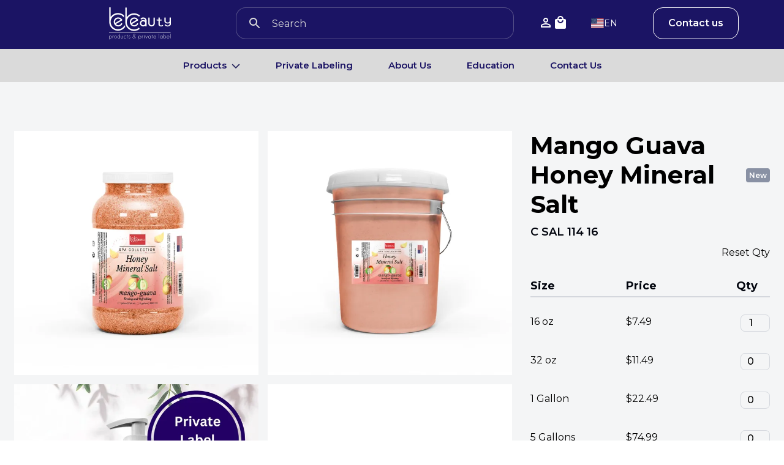

--- FILE ---
content_type: text/html; charset=utf-8
request_url: https://www.bebeautyproducts.com/products/honey-mineral-salt-mango-guava
body_size: 24699
content:
<!DOCTYPE html><html lang="en" class="__variable_6255bc"><head><meta charSet="utf-8"/><link rel="preconnect" href="https://c.clarity.ms"/><link rel="preconnect" href="https://www.clarity.ms"/><link rel="preconnect" href="https://form-assets.mailchimp.com"/><link rel="preconnect" href="https://chimpstatic.com"/><link rel="preconnect" href="https://c.bing.com"/><link rel="preconnect" href="https://www.googletagmanager.com"/><link rel="preconnect" href="https://www.google.com"/><link rel="preconnect" href="https://cdn.weglot.com"/><meta name="viewport" content="width=device-width, initial-scale=1"/><link rel="preload" href="/_next/static/media/904be59b21bd51cb-s.p.woff2" as="font" crossorigin="" type="font/woff2"/><link rel="preload" href="/_next/static/media/bf24a9759715e608-s.p.woff2" as="font" crossorigin="" type="font/woff2"/><link rel="preload" as="image" href="https://cdn.shopify.com/s/files/1/0577/2119/2548/files/logo-blue.png?v=1655746920"/><link rel="preload" as="image" href="https://cdn.shopify.com/s/files/1/0577/2119/2548/files/Layer_1.png?v=1655746194"/><link rel="stylesheet" href="/_next/static/css/233cb4896e2b837d.css" data-precedence="next"/><link rel="stylesheet" href="/_next/static/css/039f0f5368294def.css" data-precedence="next"/><link rel="preload" as="script" fetchPriority="low" href="/_next/static/chunks/webpack-40269fbdeb25315c.js"/><script src="/_next/static/chunks/ba73e77e-9f0337f0f4b0a9b2.js" async=""></script><script src="/_next/static/chunks/5869-6e7f371dd383abcc.js" async=""></script><script src="/_next/static/chunks/main-app-73e789a9b96eb7bd.js" async=""></script><script src="/_next/static/chunks/8023-a3d5135e170e1de9.js" async=""></script><script src="/_next/static/chunks/9090-93c642ba2744c188.js" async=""></script><script src="/_next/static/chunks/3761-6be92479cd9927b7.js" async=""></script><script src="/_next/static/chunks/1068-1e0d12638e51d19d.js" async=""></script><script src="/_next/static/chunks/1418-0c65dd93ad4115ea.js" async=""></script><script src="/_next/static/chunks/8382-81c20e7dbbd57a1b.js" async=""></script><script src="/_next/static/chunks/5292-bb4aa0461275f1ae.js" async=""></script><script src="/_next/static/chunks/1799-1f20628da1852587.js" async=""></script><script src="/_next/static/chunks/6424-78e7855708840e82.js" async=""></script><script src="/_next/static/chunks/9641-892a987373515079.js" async=""></script><script src="/_next/static/chunks/6473-508155e73c17208f.js" async=""></script><script src="/_next/static/chunks/app/layout-8c214b70c6b6663c.js" async=""></script><script src="/_next/static/chunks/app/error-adb95b60d1b8502b.js" async=""></script><script src="/_next/static/chunks/app/not-found-2e356b6cfb4977d3.js" async=""></script><title>MANGO GUAVA HONEY MINERAL SALT | BeBeauty</title><meta name="description" content="Mango Guava Honey Mineral Salt is a luxurious pedi salt perfect for relaxing, soothing, and softening your skin. Honey Mineral Salt is formulated with a special blend of natural extracts, minerals and vitamins that will heighten both its fragrance and therapeutic benefits. Its warm mango guava scent adds an extra layer of relaxation as it exfoliates dead skin cells leaving your feet feeling refreshed and hydrated. Try this premium-quality pedi salt at Be Beauty today!"/><meta name="robots" content="index, follow"/><meta name="googlebot" content="index, follow"/><meta property="og:title" content="MANGO GUAVA HONEY MINERAL SALT | BeBeauty"/><meta property="og:description" content="Mango Guava Honey Mineral Salt is a luxurious pedi salt perfect for relaxing, soothing, and softening your skin. Honey Mineral Salt is formulated with a special blend of natural extracts, minerals and vitamins that will heighten both its fragrance and therapeutic benefits. Its warm mango guava scent adds an extra layer of relaxation as it exfoliates dead skin cells leaving your feet feeling refreshed and hydrated. Try this premium-quality pedi salt at Be Beauty today!"/><meta property="og:image" content="https://cdn.shopify.com/s/files/1/0577/2119/2548/files/HONEYMINERALSALT-MANGOGUAVA_Prod_e17aed14-7d6a-4a69-973f-96a570ba4711.png?v=1683286222"/><meta property="og:image:width" content="2048"/><meta property="og:image:height" content="2048"/><meta property="og:image:alt" content="Pedicure | Spa Salt | Wholesale | Private Label | High Quality | Nourishing | Moisturizing | Mineral Salt"/><meta name="twitter:card" content="summary_large_image"/><meta name="twitter:title" content="MANGO GUAVA HONEY MINERAL SALT | BeBeauty"/><meta name="twitter:description" content="Mango Guava Honey Mineral Salt is a luxurious pedi salt perfect for relaxing, soothing, and softening your skin. Honey Mineral Salt is formulated with a special blend of natural extracts, minerals and vitamins that will heighten both its fragrance and therapeutic benefits. Its warm mango guava scent adds an extra layer of relaxation as it exfoliates dead skin cells leaving your feet feeling refreshed and hydrated. Try this premium-quality pedi salt at Be Beauty today!"/><meta name="twitter:image" content="https://cdn.shopify.com/s/files/1/0577/2119/2548/files/HONEYMINERALSALT-MANGOGUAVA_Prod_e17aed14-7d6a-4a69-973f-96a570ba4711.png?v=1683286222"/><meta name="twitter:image:width" content="2048"/><meta name="twitter:image:height" content="2048"/><meta name="twitter:image:alt" content="Pedicure | Spa Salt | Wholesale | Private Label | High Quality | Nourishing | Moisturizing | Mineral Salt"/><link rel="icon" href="/favicon.ico" type="image/x-icon" sizes="16x16"/><meta name="next-size-adjust"/><script type="text/javascript" id="mcjs">!function(c,h,i,m,p){m=c.createElement(h),p=c.getElementsByTagName(h)[0],m.async=1,m.src=i,p.parentNode.insertBefore(m,p)}(document,"script","https://chimpstatic.com/mcjs-connected/js/users/f35988b715048b3c3bdbd4752/c1a34e98b50232b47f573a48d.js");</script><script src="/_next/static/chunks/polyfills-c67a75d1b6f99dc8.js" noModule=""></script></head><body><noscript><iframe src="https://www.googletagmanager.com/ns.html?id=GTM-T2NFBXFP" height="0" width="0" style="display:none;visibility:hidden"></iframe></noscript><header class="header_header__LUADv  " role="banner"><div class="header_skipToContentButton__Xy5yI "><a href="#mainContent">Skip to content</a></div><div class="container"><div class="header_contentHeader__f_jaC row flex-nowrap"><div style="gap:5px;width:96px" class="d-flex col-auto"><div class="header_mobileSaerchIconWrapper__JrjjW col-auto"><svg width="18" height="18" viewBox="0 0 18 18" fill="#28275E" xmlns="http://www.w3.org/2000/svg"><path d="M12.5 11H11.71L11.43 10.73C12.63 9.33002 13.25 7.42002 12.91 5.39002C12.44 2.61002 10.12 0.390015 7.32001 0.0500152C3.09001 -0.469985 -0.469985 3.09001 0.0500152 7.32001C0.390015 10.12 2.61002 12.44 5.39002 12.91C7.42002 13.25 9.33002 12.63 10.73 11.43L11 11.71V12.5L15.25 16.75C15.66 17.16 16.33 17.16 16.74 16.75C17.15 16.34 17.15 15.67 16.74 15.26L12.5 11ZM6.50002 11C4.01002 11 2.00002 8.99002 2.00002 6.50002C2.00002 4.01002 4.01002 2.00002 6.50002 2.00002C8.99002 2.00002 11 4.01002 11 6.50002C11 8.99002 8.99002 11 6.50002 11Z"></path></svg></div></div><div class="header_logoBBWrapper__F_4VA col-4 col-md-2"><a href="/"><img src="https://cdn.shopify.com/s/files/1/0577/2119/2548/files/Layer_1.png?v=1655746194" alt="" class="img-fluid" style="width:101px"/></a></div><div class="search_searchBar__9Cy6X col-5"><form class="undefined"><input type="text" autoComplete="off" class="search_searchBarInput__tmyE_" placeholder="Search" name="search" value=""/></form></div><div style="gap:8px;width:max-content" class="d-flex col-auto"><div class="header_cartIconWrapper__d3ygj col-auto "><a href="/account"><svg xmlns="http://www.w3.org/2000/svg" width="24" height="24" viewBox="0 0 24 24" fill="none"><g clip-path="url(#clip0_2_11168)"><path d="M12 12C14.21 12 16 10.21 16 8C16 5.79 14.21 4 12 4C9.79 4 8 5.79 8 8C8 10.21 9.79 12 12 12ZM12 6C13.1 6 14 6.9 14 8C14 9.1 13.1 10 12 10C10.9 10 10 9.1 10 8C10 6.9 10.9 6 12 6ZM12 13C9.33 13 4 14.34 4 17V19C4 19.55 4.45 20 5 20H19C19.55 20 20 19.55 20 19V17C20 14.34 14.67 13 12 13ZM18 18H6V17.01C6.2 16.29 9.3 15 12 15C14.7 15 17.8 16.29 18 17V18Z" fill="#ffffff"></path></g><defs><clipPath id="clip0_2_11168"><rect width="24" height="24" fill="white"></rect></clipPath></defs></svg></a><a href="/cart"><svg width="24" height="24" viewBox="0 0 24 24" fill="white" xmlns="http://www.w3.org/2000/svg"><path d="M19 6H17C17 3.24 14.76 1 12 1C9.24 1 7 3.24 7 6H5C3.9 6 3 6.9 3 8V20C3 21.1 3.9 22 5 22H19C20.1 22 21 21.1 21 20V8C21 6.9 20.1 6 19 6ZM12 3C13.66 3 15 4.34 15 6H9C9 4.34 10.34 3 12 3ZM12 13C9.67 13 7.71 11.41 7.16 9.25C6.99 8.62 7.48 8 8.13 8C8.6 8 8.98 8.34 9.11 8.8C9.46 10.07 10.62 11 12 11C13.38 11 14.54 10.07 14.89 8.8C15.02 8.34 15.4 8 15.87 8C16.52 8 17 8.62 16.84 9.25C16.29 11.41 14.33 13 12 13Z"></path></svg></a></div></div><style data-emotion="css pidagx">.css-pidagx{position:relative;color:white;cursor:pointer;z-index:10;}.css-pidagx summary{position:relative;top:50%;-webkit-transform:translateY(-50%);-moz-transform:translateY(-50%);-ms-transform:translateY(-50%);transform:translateY(-50%);display:-webkit-box;display:-webkit-flex;display:-ms-flexbox;display:flex;-webkit-align-items:center;-webkit-box-align:center;-ms-flex-align:center;align-items:center;gap:10px;font-size:1.4rem;}.css-pidagx summary::-webkit-details-marker{display:none;}.css-pidagx ul{position:absolute;top:100%;display:-webkit-box;display:-webkit-flex;display:-ms-flexbox;display:flex;-webkit-flex-direction:column;-ms-flex-direction:column;flex-direction:column;background-color:white;}.css-pidagx ul li{list-style:none;display:-webkit-box;display:-webkit-flex;display:-ms-flexbox;display:flex;-webkit-align-items:center;-webkit-box-align:center;-ms-flex-align:center;align-items:center;gap:10px;color:black;padding:7px 15px 7px 5px;font-size:1.4rem;}.css-pidagx ul li:hover{background-color:var(--bb-main-light);}</style><details class="language-switcher col-auto css-pidagx"><summary><img alt="" loading="lazy" width="21.25" height="18" decoding="async" data-nimg="1" style="color:transparent" src="/_next/static/media/us-flag.2a16f4a8.svg"/><span class="country">EN</span></summary><ul><li><img alt="" loading="lazy" width="21.25" height="20" decoding="async" data-nimg="1" style="color:transparent" src="/_next/static/media/es-flag.12c37b39.svg"/><span class="country">ES</span></li><li><img alt="" loading="lazy" width="21.25" height="20" decoding="async" data-nimg="1" style="color:transparent" src="/_next/static/media/vn-flag.f58e9ec9.svg"/><span class="country">VN</span></li></ul></details><a class="signInButton col-2" type="button" href="/contact-us"> <!-- -->Contact us<!-- --> </a></div></div><div class="header_headerNavigation__Z7M48  "><div class="navigation_menu__o6bEy container"><div class="row justify-content-center"><nav class="navigation_navigation__hzkBT "><div class="navigation_productButton__rJyRr " data-hover="false"><span class="undefined">Products</span><div class="navigation_arrowWrapper__t6OE7"><svg width="14" height="8" viewBox="0 0 14 8" fill="#28275E" xmlns="http://www.w3.org/2000/svg"><path d="M0.993331 0.919973C0.666665 1.24664 0.666665 1.77331 0.993331 2.09997L6.53333 7.63997C6.79333 7.89997 7.21333 7.89997 7.47333 7.63997L13.0133 2.09997C13.34 1.77331 13.34 1.24664 13.0133 0.919973C12.6867 0.593306 12.16 0.593306 11.8333 0.919973L7 5.74664L2.16667 0.913306C1.84666 0.593306 1.31333 0.593306 0.993331 0.919973Z"></path></svg></div><div class="navigation_subMenu__90hlP"><div class="navigation_subMenuItems__8eVZX"><div class=""><style data-emotion="css zaklf6">.css-zaklf6{box-shadow:none;}.css-zaklf6:before{display:none;}</style><style data-emotion="css 1mg5knn">.css-1mg5knn{position:relative;-webkit-transition:margin 150ms cubic-bezier(0.4, 0, 0.2, 1) 0ms;transition:margin 150ms cubic-bezier(0.4, 0, 0.2, 1) 0ms;overflow-anchor:none;border-radius:0;box-shadow:none;}.css-1mg5knn:before{position:absolute;left:0;top:-1px;right:0;height:1px;content:"";opacity:1;background-color:rgba(0, 0, 0, 0.12);-webkit-transition:opacity 150ms cubic-bezier(0.4, 0, 0.2, 1) 0ms,background-color 150ms cubic-bezier(0.4, 0, 0.2, 1) 0ms;transition:opacity 150ms cubic-bezier(0.4, 0, 0.2, 1) 0ms,background-color 150ms cubic-bezier(0.4, 0, 0.2, 1) 0ms;}.css-1mg5knn:first-of-type:before{display:none;}.css-1mg5knn.Mui-expanded:before{opacity:0;}.css-1mg5knn.Mui-expanded:first-of-type{margin-top:0;}.css-1mg5knn.Mui-expanded:last-of-type{margin-bottom:0;}.css-1mg5knn.Mui-expanded+.css-1mg5knn.Mui-expanded:before{display:none;}.css-1mg5knn.Mui-disabled{background-color:rgba(0, 0, 0, 0.12);}.css-1mg5knn:first-of-type{border-top-left-radius:4px;border-top-right-radius:4px;}.css-1mg5knn:last-of-type{border-bottom-left-radius:4px;border-bottom-right-radius:4px;}@supports (-ms-ime-align: auto){.css-1mg5knn:last-of-type{border-bottom-left-radius:0;border-bottom-right-radius:0;}}.css-1mg5knn.Mui-expanded{margin:16px 0;}.css-1mg5knn:before{display:none;}</style><style data-emotion="css 2wdrmw">.css-2wdrmw{background-color:#fff;color:rgba(0, 0, 0, 0.87);-webkit-transition:box-shadow 300ms cubic-bezier(0.4, 0, 0.2, 1) 0ms;transition:box-shadow 300ms cubic-bezier(0.4, 0, 0.2, 1) 0ms;border-radius:4px;box-shadow:0px 2px 1px -1px rgba(0,0,0,0.2),0px 1px 1px 0px rgba(0,0,0,0.14),0px 1px 3px 0px rgba(0,0,0,0.12);position:relative;-webkit-transition:margin 150ms cubic-bezier(0.4, 0, 0.2, 1) 0ms;transition:margin 150ms cubic-bezier(0.4, 0, 0.2, 1) 0ms;overflow-anchor:none;border-radius:0;box-shadow:none;}.css-2wdrmw:before{position:absolute;left:0;top:-1px;right:0;height:1px;content:"";opacity:1;background-color:rgba(0, 0, 0, 0.12);-webkit-transition:opacity 150ms cubic-bezier(0.4, 0, 0.2, 1) 0ms,background-color 150ms cubic-bezier(0.4, 0, 0.2, 1) 0ms;transition:opacity 150ms cubic-bezier(0.4, 0, 0.2, 1) 0ms,background-color 150ms cubic-bezier(0.4, 0, 0.2, 1) 0ms;}.css-2wdrmw:first-of-type:before{display:none;}.css-2wdrmw.Mui-expanded:before{opacity:0;}.css-2wdrmw.Mui-expanded:first-of-type{margin-top:0;}.css-2wdrmw.Mui-expanded:last-of-type{margin-bottom:0;}.css-2wdrmw.Mui-expanded+.css-2wdrmw.Mui-expanded:before{display:none;}.css-2wdrmw.Mui-disabled{background-color:rgba(0, 0, 0, 0.12);}.css-2wdrmw:first-of-type{border-top-left-radius:4px;border-top-right-radius:4px;}.css-2wdrmw:last-of-type{border-bottom-left-radius:4px;border-bottom-right-radius:4px;}@supports (-ms-ime-align: auto){.css-2wdrmw:last-of-type{border-bottom-left-radius:0;border-bottom-right-radius:0;}}.css-2wdrmw.Mui-expanded{margin:16px 0;}.css-2wdrmw:before{display:none;}</style><div class="MuiPaper-root MuiPaper-elevation MuiPaper-rounded MuiPaper-elevation1 MuiAccordion-root MuiAccordion-rounded MuiAccordion-gutters css-2wdrmw"><style data-emotion="css 160y49">.css-160y49{padding:0;min-height:0;width:-webkit-fit-content;width:-moz-fit-content;width:fit-content;}.css-160y49.Mui-expanded{min-height:0;}.css-160y49 .MuiAccordionSummary-content{margin:0;}.css-160y49 .MuiAccordionSummary-content.Mui-expanded{margin:0;}.css-160y49 .MuiAccordionSummary-expandIconWrapper{margin-bottom:9px;}</style><style data-emotion="css p3uj72">.css-p3uj72{display:-webkit-box;display:-webkit-flex;display:-ms-flexbox;display:flex;min-height:48px;padding:0px 16px;-webkit-transition:min-height 150ms cubic-bezier(0.4, 0, 0.2, 1) 0ms,background-color 150ms cubic-bezier(0.4, 0, 0.2, 1) 0ms;transition:min-height 150ms cubic-bezier(0.4, 0, 0.2, 1) 0ms,background-color 150ms cubic-bezier(0.4, 0, 0.2, 1) 0ms;padding:0;min-height:0;width:-webkit-fit-content;width:-moz-fit-content;width:fit-content;}.css-p3uj72.Mui-focusVisible{background-color:rgba(0, 0, 0, 0.12);}.css-p3uj72.Mui-disabled{opacity:0.38;}.css-p3uj72:hover:not(.Mui-disabled){cursor:pointer;}.css-p3uj72.Mui-expanded{min-height:64px;}.css-p3uj72.Mui-expanded{min-height:0;}.css-p3uj72 .MuiAccordionSummary-content{margin:0;}.css-p3uj72 .MuiAccordionSummary-content.Mui-expanded{margin:0;}.css-p3uj72 .MuiAccordionSummary-expandIconWrapper{margin-bottom:9px;}</style><style data-emotion="css 1lvqgc3">.css-1lvqgc3{display:-webkit-inline-box;display:-webkit-inline-flex;display:-ms-inline-flexbox;display:inline-flex;-webkit-align-items:center;-webkit-box-align:center;-ms-flex-align:center;align-items:center;-webkit-box-pack:center;-ms-flex-pack:center;-webkit-justify-content:center;justify-content:center;position:relative;box-sizing:border-box;-webkit-tap-highlight-color:transparent;background-color:transparent;outline:0;border:0;margin:0;border-radius:0;padding:0;cursor:pointer;-webkit-user-select:none;-moz-user-select:none;-ms-user-select:none;user-select:none;vertical-align:middle;-moz-appearance:none;-webkit-appearance:none;-webkit-text-decoration:none;text-decoration:none;color:inherit;display:-webkit-box;display:-webkit-flex;display:-ms-flexbox;display:flex;min-height:48px;padding:0px 16px;-webkit-transition:min-height 150ms cubic-bezier(0.4, 0, 0.2, 1) 0ms,background-color 150ms cubic-bezier(0.4, 0, 0.2, 1) 0ms;transition:min-height 150ms cubic-bezier(0.4, 0, 0.2, 1) 0ms,background-color 150ms cubic-bezier(0.4, 0, 0.2, 1) 0ms;padding:0;min-height:0;width:-webkit-fit-content;width:-moz-fit-content;width:fit-content;}.css-1lvqgc3::-moz-focus-inner{border-style:none;}.css-1lvqgc3.Mui-disabled{pointer-events:none;cursor:default;}@media print{.css-1lvqgc3{-webkit-print-color-adjust:exact;color-adjust:exact;}}.css-1lvqgc3.Mui-focusVisible{background-color:rgba(0, 0, 0, 0.12);}.css-1lvqgc3.Mui-disabled{opacity:0.38;}.css-1lvqgc3:hover:not(.Mui-disabled){cursor:pointer;}.css-1lvqgc3.Mui-expanded{min-height:64px;}.css-1lvqgc3.Mui-expanded{min-height:0;}.css-1lvqgc3 .MuiAccordionSummary-content{margin:0;}.css-1lvqgc3 .MuiAccordionSummary-content.Mui-expanded{margin:0;}.css-1lvqgc3 .MuiAccordionSummary-expandIconWrapper{margin-bottom:9px;}</style><div class="MuiButtonBase-root MuiAccordionSummary-root MuiAccordionSummary-gutters css-1lvqgc3" tabindex="0" role="button" aria-expanded="false"><style data-emotion="css 17o5nyn">.css-17o5nyn{display:-webkit-box;display:-webkit-flex;display:-ms-flexbox;display:flex;-webkit-box-flex:1;-webkit-flex-grow:1;-ms-flex-positive:1;flex-grow:1;margin:12px 0;-webkit-transition:margin 150ms cubic-bezier(0.4, 0, 0.2, 1) 0ms;transition:margin 150ms cubic-bezier(0.4, 0, 0.2, 1) 0ms;}.css-17o5nyn.Mui-expanded{margin:20px 0;}</style><div class="MuiAccordionSummary-content MuiAccordionSummary-contentGutters css-17o5nyn"><span class="navigation_subMenuItem__pe2MI">Acrylic Liquid &amp; Powder<div class="navigation_arrowWrapperSubMenu__R8GEt"></div></span></div><style data-emotion="css 1fx8m19">.css-1fx8m19{display:-webkit-box;display:-webkit-flex;display:-ms-flexbox;display:flex;color:rgba(0, 0, 0, 0.54);-webkit-transform:rotate(0deg);-moz-transform:rotate(0deg);-ms-transform:rotate(0deg);transform:rotate(0deg);-webkit-transition:-webkit-transform 150ms cubic-bezier(0.4, 0, 0.2, 1) 0ms;transition:transform 150ms cubic-bezier(0.4, 0, 0.2, 1) 0ms;}.css-1fx8m19.Mui-expanded{-webkit-transform:rotate(180deg);-moz-transform:rotate(180deg);-ms-transform:rotate(180deg);transform:rotate(180deg);}</style><div class="MuiAccordionSummary-expandIconWrapper css-1fx8m19"><svg width="14" height="8" viewBox="0 0 14 8" fill="#28275E" xmlns="http://www.w3.org/2000/svg"><path d="M0.993331 0.919973C0.666665 1.24664 0.666665 1.77331 0.993331 2.09997L6.53333 7.63997C6.79333 7.89997 7.21333 7.89997 7.47333 7.63997L13.0133 2.09997C13.34 1.77331 13.34 1.24664 13.0133 0.919973C12.6867 0.593306 12.16 0.593306 11.8333 0.919973L7 5.74664L2.16667 0.913306C1.84666 0.593306 1.31333 0.593306 0.993331 0.919973Z"></path></svg></div></div><style data-emotion="css a0y2e3">.css-a0y2e3{height:0;overflow:hidden;-webkit-transition:height 300ms cubic-bezier(0.4, 0, 0.2, 1) 0ms;transition:height 300ms cubic-bezier(0.4, 0, 0.2, 1) 0ms;visibility:hidden;}</style><div class="MuiCollapse-root MuiCollapse-vertical MuiCollapse-hidden css-a0y2e3" style="min-height:0px"><style data-emotion="css hboir5">.css-hboir5{display:-webkit-box;display:-webkit-flex;display:-ms-flexbox;display:flex;width:100%;}</style><div class="MuiCollapse-wrapper MuiCollapse-vertical css-hboir5"><style data-emotion="css 8atqhb">.css-8atqhb{width:100%;}</style><div class="MuiCollapse-wrapperInner MuiCollapse-vertical css-8atqhb"><div role="region" class="MuiAccordion-region"><style data-emotion="css f631ur">.css-f631ur{padding:0 0 0 16px;}</style><style data-emotion="css b9qn79">.css-b9qn79{padding:8px 16px 16px;padding:0 0 0 16px;}</style><div class="MuiAccordionDetails-root css-b9qn79"><a class="navigation_subMenuItem__pe2MI" href="/collections/liquid"> Acrylic Liquid / Monomer</a><a class="navigation_subMenuItem__pe2MI" href="/collections/monomer-fragrance-drops">Monomer Fragrance Drops</a><a class="navigation_subMenuItem__pe2MI" href="/collections/traditional-acrylic-nail-powder">Traditional Acrylic Powder</a><a class="navigation_subMenuItem__pe2MI" href="/collections/specialty-acrylic-powder">Specialty Acrylic Powder</a><a class="navigation_subMenuItem__pe2MI" href="/collections/traditional-dip-nail-powder">Traditional Dip &amp; Liquid Powder</a><a class="navigation_subMenuItem__pe2MI" href="/collections/specialty-dip-powder">Specialty Dip &amp; Liquid Powder</a><a class="navigation_subMenuItem__pe2MI" href="/collections/student-kit-liquid-powder">Student Kits</a></div></div></div></div></div></div><a class="navigation_subMenuItem__pe2MI" href="/collections/nail-preparation">Nail Preparation</a><style data-emotion="css zaklf6">.css-zaklf6{box-shadow:none;}.css-zaklf6:before{display:none;}</style><style data-emotion="css 1mg5knn">.css-1mg5knn{position:relative;-webkit-transition:margin 150ms cubic-bezier(0.4, 0, 0.2, 1) 0ms;transition:margin 150ms cubic-bezier(0.4, 0, 0.2, 1) 0ms;overflow-anchor:none;border-radius:0;box-shadow:none;}.css-1mg5knn:before{position:absolute;left:0;top:-1px;right:0;height:1px;content:"";opacity:1;background-color:rgba(0, 0, 0, 0.12);-webkit-transition:opacity 150ms cubic-bezier(0.4, 0, 0.2, 1) 0ms,background-color 150ms cubic-bezier(0.4, 0, 0.2, 1) 0ms;transition:opacity 150ms cubic-bezier(0.4, 0, 0.2, 1) 0ms,background-color 150ms cubic-bezier(0.4, 0, 0.2, 1) 0ms;}.css-1mg5knn:first-of-type:before{display:none;}.css-1mg5knn.Mui-expanded:before{opacity:0;}.css-1mg5knn.Mui-expanded:first-of-type{margin-top:0;}.css-1mg5knn.Mui-expanded:last-of-type{margin-bottom:0;}.css-1mg5knn.Mui-expanded+.css-1mg5knn.Mui-expanded:before{display:none;}.css-1mg5knn.Mui-disabled{background-color:rgba(0, 0, 0, 0.12);}.css-1mg5knn:first-of-type{border-top-left-radius:4px;border-top-right-radius:4px;}.css-1mg5knn:last-of-type{border-bottom-left-radius:4px;border-bottom-right-radius:4px;}@supports (-ms-ime-align: auto){.css-1mg5knn:last-of-type{border-bottom-left-radius:0;border-bottom-right-radius:0;}}.css-1mg5knn.Mui-expanded{margin:16px 0;}.css-1mg5knn:before{display:none;}</style><style data-emotion="css 2wdrmw">.css-2wdrmw{background-color:#fff;color:rgba(0, 0, 0, 0.87);-webkit-transition:box-shadow 300ms cubic-bezier(0.4, 0, 0.2, 1) 0ms;transition:box-shadow 300ms cubic-bezier(0.4, 0, 0.2, 1) 0ms;border-radius:4px;box-shadow:0px 2px 1px -1px rgba(0,0,0,0.2),0px 1px 1px 0px rgba(0,0,0,0.14),0px 1px 3px 0px rgba(0,0,0,0.12);position:relative;-webkit-transition:margin 150ms cubic-bezier(0.4, 0, 0.2, 1) 0ms;transition:margin 150ms cubic-bezier(0.4, 0, 0.2, 1) 0ms;overflow-anchor:none;border-radius:0;box-shadow:none;}.css-2wdrmw:before{position:absolute;left:0;top:-1px;right:0;height:1px;content:"";opacity:1;background-color:rgba(0, 0, 0, 0.12);-webkit-transition:opacity 150ms cubic-bezier(0.4, 0, 0.2, 1) 0ms,background-color 150ms cubic-bezier(0.4, 0, 0.2, 1) 0ms;transition:opacity 150ms cubic-bezier(0.4, 0, 0.2, 1) 0ms,background-color 150ms cubic-bezier(0.4, 0, 0.2, 1) 0ms;}.css-2wdrmw:first-of-type:before{display:none;}.css-2wdrmw.Mui-expanded:before{opacity:0;}.css-2wdrmw.Mui-expanded:first-of-type{margin-top:0;}.css-2wdrmw.Mui-expanded:last-of-type{margin-bottom:0;}.css-2wdrmw.Mui-expanded+.css-2wdrmw.Mui-expanded:before{display:none;}.css-2wdrmw.Mui-disabled{background-color:rgba(0, 0, 0, 0.12);}.css-2wdrmw:first-of-type{border-top-left-radius:4px;border-top-right-radius:4px;}.css-2wdrmw:last-of-type{border-bottom-left-radius:4px;border-bottom-right-radius:4px;}@supports (-ms-ime-align: auto){.css-2wdrmw:last-of-type{border-bottom-left-radius:0;border-bottom-right-radius:0;}}.css-2wdrmw.Mui-expanded{margin:16px 0;}.css-2wdrmw:before{display:none;}</style><div class="MuiPaper-root MuiPaper-elevation MuiPaper-rounded MuiPaper-elevation1 MuiAccordion-root MuiAccordion-rounded MuiAccordion-gutters css-2wdrmw"><style data-emotion="css 160y49">.css-160y49{padding:0;min-height:0;width:-webkit-fit-content;width:-moz-fit-content;width:fit-content;}.css-160y49.Mui-expanded{min-height:0;}.css-160y49 .MuiAccordionSummary-content{margin:0;}.css-160y49 .MuiAccordionSummary-content.Mui-expanded{margin:0;}.css-160y49 .MuiAccordionSummary-expandIconWrapper{margin-bottom:9px;}</style><style data-emotion="css p3uj72">.css-p3uj72{display:-webkit-box;display:-webkit-flex;display:-ms-flexbox;display:flex;min-height:48px;padding:0px 16px;-webkit-transition:min-height 150ms cubic-bezier(0.4, 0, 0.2, 1) 0ms,background-color 150ms cubic-bezier(0.4, 0, 0.2, 1) 0ms;transition:min-height 150ms cubic-bezier(0.4, 0, 0.2, 1) 0ms,background-color 150ms cubic-bezier(0.4, 0, 0.2, 1) 0ms;padding:0;min-height:0;width:-webkit-fit-content;width:-moz-fit-content;width:fit-content;}.css-p3uj72.Mui-focusVisible{background-color:rgba(0, 0, 0, 0.12);}.css-p3uj72.Mui-disabled{opacity:0.38;}.css-p3uj72:hover:not(.Mui-disabled){cursor:pointer;}.css-p3uj72.Mui-expanded{min-height:64px;}.css-p3uj72.Mui-expanded{min-height:0;}.css-p3uj72 .MuiAccordionSummary-content{margin:0;}.css-p3uj72 .MuiAccordionSummary-content.Mui-expanded{margin:0;}.css-p3uj72 .MuiAccordionSummary-expandIconWrapper{margin-bottom:9px;}</style><style data-emotion="css 1lvqgc3">.css-1lvqgc3{display:-webkit-inline-box;display:-webkit-inline-flex;display:-ms-inline-flexbox;display:inline-flex;-webkit-align-items:center;-webkit-box-align:center;-ms-flex-align:center;align-items:center;-webkit-box-pack:center;-ms-flex-pack:center;-webkit-justify-content:center;justify-content:center;position:relative;box-sizing:border-box;-webkit-tap-highlight-color:transparent;background-color:transparent;outline:0;border:0;margin:0;border-radius:0;padding:0;cursor:pointer;-webkit-user-select:none;-moz-user-select:none;-ms-user-select:none;user-select:none;vertical-align:middle;-moz-appearance:none;-webkit-appearance:none;-webkit-text-decoration:none;text-decoration:none;color:inherit;display:-webkit-box;display:-webkit-flex;display:-ms-flexbox;display:flex;min-height:48px;padding:0px 16px;-webkit-transition:min-height 150ms cubic-bezier(0.4, 0, 0.2, 1) 0ms,background-color 150ms cubic-bezier(0.4, 0, 0.2, 1) 0ms;transition:min-height 150ms cubic-bezier(0.4, 0, 0.2, 1) 0ms,background-color 150ms cubic-bezier(0.4, 0, 0.2, 1) 0ms;padding:0;min-height:0;width:-webkit-fit-content;width:-moz-fit-content;width:fit-content;}.css-1lvqgc3::-moz-focus-inner{border-style:none;}.css-1lvqgc3.Mui-disabled{pointer-events:none;cursor:default;}@media print{.css-1lvqgc3{-webkit-print-color-adjust:exact;color-adjust:exact;}}.css-1lvqgc3.Mui-focusVisible{background-color:rgba(0, 0, 0, 0.12);}.css-1lvqgc3.Mui-disabled{opacity:0.38;}.css-1lvqgc3:hover:not(.Mui-disabled){cursor:pointer;}.css-1lvqgc3.Mui-expanded{min-height:64px;}.css-1lvqgc3.Mui-expanded{min-height:0;}.css-1lvqgc3 .MuiAccordionSummary-content{margin:0;}.css-1lvqgc3 .MuiAccordionSummary-content.Mui-expanded{margin:0;}.css-1lvqgc3 .MuiAccordionSummary-expandIconWrapper{margin-bottom:9px;}</style><div class="MuiButtonBase-root MuiAccordionSummary-root MuiAccordionSummary-gutters css-1lvqgc3" tabindex="0" role="button" aria-expanded="false"><style data-emotion="css 17o5nyn">.css-17o5nyn{display:-webkit-box;display:-webkit-flex;display:-ms-flexbox;display:flex;-webkit-box-flex:1;-webkit-flex-grow:1;-ms-flex-positive:1;flex-grow:1;margin:12px 0;-webkit-transition:margin 150ms cubic-bezier(0.4, 0, 0.2, 1) 0ms;transition:margin 150ms cubic-bezier(0.4, 0, 0.2, 1) 0ms;}.css-17o5nyn.Mui-expanded{margin:20px 0;}</style><div class="MuiAccordionSummary-content MuiAccordionSummary-contentGutters css-17o5nyn"><span class="navigation_subMenuItem__pe2MI">Nail Topcoat &amp; Basecoat<div class="navigation_arrowWrapperSubMenu__R8GEt"></div></span></div><style data-emotion="css 1fx8m19">.css-1fx8m19{display:-webkit-box;display:-webkit-flex;display:-ms-flexbox;display:flex;color:rgba(0, 0, 0, 0.54);-webkit-transform:rotate(0deg);-moz-transform:rotate(0deg);-ms-transform:rotate(0deg);transform:rotate(0deg);-webkit-transition:-webkit-transform 150ms cubic-bezier(0.4, 0, 0.2, 1) 0ms;transition:transform 150ms cubic-bezier(0.4, 0, 0.2, 1) 0ms;}.css-1fx8m19.Mui-expanded{-webkit-transform:rotate(180deg);-moz-transform:rotate(180deg);-ms-transform:rotate(180deg);transform:rotate(180deg);}</style><div class="MuiAccordionSummary-expandIconWrapper css-1fx8m19"><svg width="14" height="8" viewBox="0 0 14 8" fill="#28275E" xmlns="http://www.w3.org/2000/svg"><path d="M0.993331 0.919973C0.666665 1.24664 0.666665 1.77331 0.993331 2.09997L6.53333 7.63997C6.79333 7.89997 7.21333 7.89997 7.47333 7.63997L13.0133 2.09997C13.34 1.77331 13.34 1.24664 13.0133 0.919973C12.6867 0.593306 12.16 0.593306 11.8333 0.919973L7 5.74664L2.16667 0.913306C1.84666 0.593306 1.31333 0.593306 0.993331 0.919973Z"></path></svg></div></div><style data-emotion="css a0y2e3">.css-a0y2e3{height:0;overflow:hidden;-webkit-transition:height 300ms cubic-bezier(0.4, 0, 0.2, 1) 0ms;transition:height 300ms cubic-bezier(0.4, 0, 0.2, 1) 0ms;visibility:hidden;}</style><div class="MuiCollapse-root MuiCollapse-vertical MuiCollapse-hidden css-a0y2e3" style="min-height:0px"><style data-emotion="css hboir5">.css-hboir5{display:-webkit-box;display:-webkit-flex;display:-ms-flexbox;display:flex;width:100%;}</style><div class="MuiCollapse-wrapper MuiCollapse-vertical css-hboir5"><style data-emotion="css 8atqhb">.css-8atqhb{width:100%;}</style><div class="MuiCollapse-wrapperInner MuiCollapse-vertical css-8atqhb"><div role="region" class="MuiAccordion-region"><style data-emotion="css f631ur">.css-f631ur{padding:0 0 0 16px;}</style><style data-emotion="css b9qn79">.css-b9qn79{padding:8px 16px 16px;padding:0 0 0 16px;}</style><div class="MuiAccordionDetails-root css-b9qn79"><a class="navigation_subMenuItem__pe2MI" href="/collections/basecoat">Basecoats</a><a class="navigation_subMenuItem__pe2MI" href="/collections/topcoat">Topcoat</a></div></div></div></div></div></div><style data-emotion="css zaklf6">.css-zaklf6{box-shadow:none;}.css-zaklf6:before{display:none;}</style><style data-emotion="css 1mg5knn">.css-1mg5knn{position:relative;-webkit-transition:margin 150ms cubic-bezier(0.4, 0, 0.2, 1) 0ms;transition:margin 150ms cubic-bezier(0.4, 0, 0.2, 1) 0ms;overflow-anchor:none;border-radius:0;box-shadow:none;}.css-1mg5knn:before{position:absolute;left:0;top:-1px;right:0;height:1px;content:"";opacity:1;background-color:rgba(0, 0, 0, 0.12);-webkit-transition:opacity 150ms cubic-bezier(0.4, 0, 0.2, 1) 0ms,background-color 150ms cubic-bezier(0.4, 0, 0.2, 1) 0ms;transition:opacity 150ms cubic-bezier(0.4, 0, 0.2, 1) 0ms,background-color 150ms cubic-bezier(0.4, 0, 0.2, 1) 0ms;}.css-1mg5knn:first-of-type:before{display:none;}.css-1mg5knn.Mui-expanded:before{opacity:0;}.css-1mg5knn.Mui-expanded:first-of-type{margin-top:0;}.css-1mg5knn.Mui-expanded:last-of-type{margin-bottom:0;}.css-1mg5knn.Mui-expanded+.css-1mg5knn.Mui-expanded:before{display:none;}.css-1mg5knn.Mui-disabled{background-color:rgba(0, 0, 0, 0.12);}.css-1mg5knn:first-of-type{border-top-left-radius:4px;border-top-right-radius:4px;}.css-1mg5knn:last-of-type{border-bottom-left-radius:4px;border-bottom-right-radius:4px;}@supports (-ms-ime-align: auto){.css-1mg5knn:last-of-type{border-bottom-left-radius:0;border-bottom-right-radius:0;}}.css-1mg5knn.Mui-expanded{margin:16px 0;}.css-1mg5knn:before{display:none;}</style><style data-emotion="css 2wdrmw">.css-2wdrmw{background-color:#fff;color:rgba(0, 0, 0, 0.87);-webkit-transition:box-shadow 300ms cubic-bezier(0.4, 0, 0.2, 1) 0ms;transition:box-shadow 300ms cubic-bezier(0.4, 0, 0.2, 1) 0ms;border-radius:4px;box-shadow:0px 2px 1px -1px rgba(0,0,0,0.2),0px 1px 1px 0px rgba(0,0,0,0.14),0px 1px 3px 0px rgba(0,0,0,0.12);position:relative;-webkit-transition:margin 150ms cubic-bezier(0.4, 0, 0.2, 1) 0ms;transition:margin 150ms cubic-bezier(0.4, 0, 0.2, 1) 0ms;overflow-anchor:none;border-radius:0;box-shadow:none;}.css-2wdrmw:before{position:absolute;left:0;top:-1px;right:0;height:1px;content:"";opacity:1;background-color:rgba(0, 0, 0, 0.12);-webkit-transition:opacity 150ms cubic-bezier(0.4, 0, 0.2, 1) 0ms,background-color 150ms cubic-bezier(0.4, 0, 0.2, 1) 0ms;transition:opacity 150ms cubic-bezier(0.4, 0, 0.2, 1) 0ms,background-color 150ms cubic-bezier(0.4, 0, 0.2, 1) 0ms;}.css-2wdrmw:first-of-type:before{display:none;}.css-2wdrmw.Mui-expanded:before{opacity:0;}.css-2wdrmw.Mui-expanded:first-of-type{margin-top:0;}.css-2wdrmw.Mui-expanded:last-of-type{margin-bottom:0;}.css-2wdrmw.Mui-expanded+.css-2wdrmw.Mui-expanded:before{display:none;}.css-2wdrmw.Mui-disabled{background-color:rgba(0, 0, 0, 0.12);}.css-2wdrmw:first-of-type{border-top-left-radius:4px;border-top-right-radius:4px;}.css-2wdrmw:last-of-type{border-bottom-left-radius:4px;border-bottom-right-radius:4px;}@supports (-ms-ime-align: auto){.css-2wdrmw:last-of-type{border-bottom-left-radius:0;border-bottom-right-radius:0;}}.css-2wdrmw.Mui-expanded{margin:16px 0;}.css-2wdrmw:before{display:none;}</style><div class="MuiPaper-root MuiPaper-elevation MuiPaper-rounded MuiPaper-elevation1 MuiAccordion-root MuiAccordion-rounded MuiAccordion-gutters css-2wdrmw"><style data-emotion="css 160y49">.css-160y49{padding:0;min-height:0;width:-webkit-fit-content;width:-moz-fit-content;width:fit-content;}.css-160y49.Mui-expanded{min-height:0;}.css-160y49 .MuiAccordionSummary-content{margin:0;}.css-160y49 .MuiAccordionSummary-content.Mui-expanded{margin:0;}.css-160y49 .MuiAccordionSummary-expandIconWrapper{margin-bottom:9px;}</style><style data-emotion="css p3uj72">.css-p3uj72{display:-webkit-box;display:-webkit-flex;display:-ms-flexbox;display:flex;min-height:48px;padding:0px 16px;-webkit-transition:min-height 150ms cubic-bezier(0.4, 0, 0.2, 1) 0ms,background-color 150ms cubic-bezier(0.4, 0, 0.2, 1) 0ms;transition:min-height 150ms cubic-bezier(0.4, 0, 0.2, 1) 0ms,background-color 150ms cubic-bezier(0.4, 0, 0.2, 1) 0ms;padding:0;min-height:0;width:-webkit-fit-content;width:-moz-fit-content;width:fit-content;}.css-p3uj72.Mui-focusVisible{background-color:rgba(0, 0, 0, 0.12);}.css-p3uj72.Mui-disabled{opacity:0.38;}.css-p3uj72:hover:not(.Mui-disabled){cursor:pointer;}.css-p3uj72.Mui-expanded{min-height:64px;}.css-p3uj72.Mui-expanded{min-height:0;}.css-p3uj72 .MuiAccordionSummary-content{margin:0;}.css-p3uj72 .MuiAccordionSummary-content.Mui-expanded{margin:0;}.css-p3uj72 .MuiAccordionSummary-expandIconWrapper{margin-bottom:9px;}</style><style data-emotion="css 1lvqgc3">.css-1lvqgc3{display:-webkit-inline-box;display:-webkit-inline-flex;display:-ms-inline-flexbox;display:inline-flex;-webkit-align-items:center;-webkit-box-align:center;-ms-flex-align:center;align-items:center;-webkit-box-pack:center;-ms-flex-pack:center;-webkit-justify-content:center;justify-content:center;position:relative;box-sizing:border-box;-webkit-tap-highlight-color:transparent;background-color:transparent;outline:0;border:0;margin:0;border-radius:0;padding:0;cursor:pointer;-webkit-user-select:none;-moz-user-select:none;-ms-user-select:none;user-select:none;vertical-align:middle;-moz-appearance:none;-webkit-appearance:none;-webkit-text-decoration:none;text-decoration:none;color:inherit;display:-webkit-box;display:-webkit-flex;display:-ms-flexbox;display:flex;min-height:48px;padding:0px 16px;-webkit-transition:min-height 150ms cubic-bezier(0.4, 0, 0.2, 1) 0ms,background-color 150ms cubic-bezier(0.4, 0, 0.2, 1) 0ms;transition:min-height 150ms cubic-bezier(0.4, 0, 0.2, 1) 0ms,background-color 150ms cubic-bezier(0.4, 0, 0.2, 1) 0ms;padding:0;min-height:0;width:-webkit-fit-content;width:-moz-fit-content;width:fit-content;}.css-1lvqgc3::-moz-focus-inner{border-style:none;}.css-1lvqgc3.Mui-disabled{pointer-events:none;cursor:default;}@media print{.css-1lvqgc3{-webkit-print-color-adjust:exact;color-adjust:exact;}}.css-1lvqgc3.Mui-focusVisible{background-color:rgba(0, 0, 0, 0.12);}.css-1lvqgc3.Mui-disabled{opacity:0.38;}.css-1lvqgc3:hover:not(.Mui-disabled){cursor:pointer;}.css-1lvqgc3.Mui-expanded{min-height:64px;}.css-1lvqgc3.Mui-expanded{min-height:0;}.css-1lvqgc3 .MuiAccordionSummary-content{margin:0;}.css-1lvqgc3 .MuiAccordionSummary-content.Mui-expanded{margin:0;}.css-1lvqgc3 .MuiAccordionSummary-expandIconWrapper{margin-bottom:9px;}</style><div class="MuiButtonBase-root MuiAccordionSummary-root MuiAccordionSummary-gutters css-1lvqgc3" tabindex="0" role="button" aria-expanded="false"><style data-emotion="css 17o5nyn">.css-17o5nyn{display:-webkit-box;display:-webkit-flex;display:-ms-flexbox;display:flex;-webkit-box-flex:1;-webkit-flex-grow:1;-ms-flex-positive:1;flex-grow:1;margin:12px 0;-webkit-transition:margin 150ms cubic-bezier(0.4, 0, 0.2, 1) 0ms;transition:margin 150ms cubic-bezier(0.4, 0, 0.2, 1) 0ms;}.css-17o5nyn.Mui-expanded{margin:20px 0;}</style><div class="MuiAccordionSummary-content MuiAccordionSummary-contentGutters css-17o5nyn"><span class="navigation_subMenuItem__pe2MI">Gel Systems<div class="navigation_arrowWrapperSubMenu__R8GEt"></div></span></div><style data-emotion="css 1fx8m19">.css-1fx8m19{display:-webkit-box;display:-webkit-flex;display:-ms-flexbox;display:flex;color:rgba(0, 0, 0, 0.54);-webkit-transform:rotate(0deg);-moz-transform:rotate(0deg);-ms-transform:rotate(0deg);transform:rotate(0deg);-webkit-transition:-webkit-transform 150ms cubic-bezier(0.4, 0, 0.2, 1) 0ms;transition:transform 150ms cubic-bezier(0.4, 0, 0.2, 1) 0ms;}.css-1fx8m19.Mui-expanded{-webkit-transform:rotate(180deg);-moz-transform:rotate(180deg);-ms-transform:rotate(180deg);transform:rotate(180deg);}</style><div class="MuiAccordionSummary-expandIconWrapper css-1fx8m19"><svg width="14" height="8" viewBox="0 0 14 8" fill="#28275E" xmlns="http://www.w3.org/2000/svg"><path d="M0.993331 0.919973C0.666665 1.24664 0.666665 1.77331 0.993331 2.09997L6.53333 7.63997C6.79333 7.89997 7.21333 7.89997 7.47333 7.63997L13.0133 2.09997C13.34 1.77331 13.34 1.24664 13.0133 0.919973C12.6867 0.593306 12.16 0.593306 11.8333 0.919973L7 5.74664L2.16667 0.913306C1.84666 0.593306 1.31333 0.593306 0.993331 0.919973Z"></path></svg></div></div><style data-emotion="css a0y2e3">.css-a0y2e3{height:0;overflow:hidden;-webkit-transition:height 300ms cubic-bezier(0.4, 0, 0.2, 1) 0ms;transition:height 300ms cubic-bezier(0.4, 0, 0.2, 1) 0ms;visibility:hidden;}</style><div class="MuiCollapse-root MuiCollapse-vertical MuiCollapse-hidden css-a0y2e3" style="min-height:0px"><style data-emotion="css hboir5">.css-hboir5{display:-webkit-box;display:-webkit-flex;display:-ms-flexbox;display:flex;width:100%;}</style><div class="MuiCollapse-wrapper MuiCollapse-vertical css-hboir5"><style data-emotion="css 8atqhb">.css-8atqhb{width:100%;}</style><div class="MuiCollapse-wrapperInner MuiCollapse-vertical css-8atqhb"><div role="region" class="MuiAccordion-region"><style data-emotion="css f631ur">.css-f631ur{padding:0 0 0 16px;}</style><style data-emotion="css b9qn79">.css-b9qn79{padding:8px 16px 16px;padding:0 0 0 16px;}</style><div class="MuiAccordionDetails-root css-b9qn79"><a class="navigation_subMenuItem__pe2MI" href="/collections/gel-polish">Gel Polish</a><a class="navigation_subMenuItem__pe2MI" href="/collections/builder-gel-in-a-bottle">Builder Gel in a Bottle</a></div></div></div></div></div></div><a class="navigation_subMenuItem__pe2MI" href="/collections/pedi-salt">Salts</a><a class="navigation_subMenuItem__pe2MI" href="/collections/scrubs">Scrub</a></div><div class=""><a class="navigation_subMenuItem__pe2MI" href="/collections/masks">Masks</a><a class="navigation_subMenuItem__pe2MI" href="/collections/lotions">Lotions</a><a class="navigation_subMenuItem__pe2MI" href="/collections/massage">Massage</a><a class="navigation_subMenuItem__pe2MI" href="/collections/cuticle-callus">Cuticle &amp; Callus Products</a><a class="navigation_subMenuItem__pe2MI" href="/collections/soap-disinfectant">Soap &amp; Disinfectant</a><a class="navigation_subMenuItem__pe2MI" href="/collections/waxing">Waxing</a><a class="navigation_subMenuItem__pe2MI" href="/collections/cacee">Cacee</a></div></div><div class="navigation_imagesWrapper__APSmo"><a class="navigation_imageWrapper__qDXJ5" href="/collections/masks"><div class="navigation_imageWrapperImage__nEVVn"><img alt="New! Masks" loading="lazy" decoding="async" data-nimg="fill" style="position:absolute;height:100%;width:100%;left:0;top:0;right:0;bottom:0;object-fit:cover;color:transparent" sizes="25vw" srcSet="/_next/image?url=https%3A%2F%2Fcdn.shopify.com%2Fs%2Ffiles%2F1%2F0577%2F2119%2F2548%2Ffiles%2FSubMenuImage1.png%3Fv%3D1655747205&amp;w=256&amp;q=75 256w, /_next/image?url=https%3A%2F%2Fcdn.shopify.com%2Fs%2Ffiles%2F1%2F0577%2F2119%2F2548%2Ffiles%2FSubMenuImage1.png%3Fv%3D1655747205&amp;w=384&amp;q=75 384w, /_next/image?url=https%3A%2F%2Fcdn.shopify.com%2Fs%2Ffiles%2F1%2F0577%2F2119%2F2548%2Ffiles%2FSubMenuImage1.png%3Fv%3D1655747205&amp;w=640&amp;q=75 640w, /_next/image?url=https%3A%2F%2Fcdn.shopify.com%2Fs%2Ffiles%2F1%2F0577%2F2119%2F2548%2Ffiles%2FSubMenuImage1.png%3Fv%3D1655747205&amp;w=750&amp;q=75 750w, /_next/image?url=https%3A%2F%2Fcdn.shopify.com%2Fs%2Ffiles%2F1%2F0577%2F2119%2F2548%2Ffiles%2FSubMenuImage1.png%3Fv%3D1655747205&amp;w=828&amp;q=75 828w, /_next/image?url=https%3A%2F%2Fcdn.shopify.com%2Fs%2Ffiles%2F1%2F0577%2F2119%2F2548%2Ffiles%2FSubMenuImage1.png%3Fv%3D1655747205&amp;w=1080&amp;q=75 1080w, /_next/image?url=https%3A%2F%2Fcdn.shopify.com%2Fs%2Ffiles%2F1%2F0577%2F2119%2F2548%2Ffiles%2FSubMenuImage1.png%3Fv%3D1655747205&amp;w=1200&amp;q=75 1200w, /_next/image?url=https%3A%2F%2Fcdn.shopify.com%2Fs%2Ffiles%2F1%2F0577%2F2119%2F2548%2Ffiles%2FSubMenuImage1.png%3Fv%3D1655747205&amp;w=1920&amp;q=75 1920w, /_next/image?url=https%3A%2F%2Fcdn.shopify.com%2Fs%2Ffiles%2F1%2F0577%2F2119%2F2548%2Ffiles%2FSubMenuImage1.png%3Fv%3D1655747205&amp;w=2048&amp;q=75 2048w, /_next/image?url=https%3A%2F%2Fcdn.shopify.com%2Fs%2Ffiles%2F1%2F0577%2F2119%2F2548%2Ffiles%2FSubMenuImage1.png%3Fv%3D1655747205&amp;w=3840&amp;q=75 3840w" src="/_next/image?url=https%3A%2F%2Fcdn.shopify.com%2Fs%2Ffiles%2F1%2F0577%2F2119%2F2548%2Ffiles%2FSubMenuImage1.png%3Fv%3D1655747205&amp;w=3840&amp;q=75"/></div><div>New! Masks</div></a><a class="navigation_imageWrapper__qDXJ5" href="/collections/lotions"><div class="navigation_imageWrapperImage__nEVVn"><img alt="New! Lotions" loading="lazy" decoding="async" data-nimg="fill" style="position:absolute;height:100%;width:100%;left:0;top:0;right:0;bottom:0;object-fit:cover;color:transparent" sizes="25vw" srcSet="/_next/image?url=https%3A%2F%2Fcdn.shopify.com%2Fs%2Ffiles%2F1%2F0577%2F2119%2F2548%2Ffiles%2FSubMenuImage2.png%3Fv%3D1655747205&amp;w=256&amp;q=75 256w, /_next/image?url=https%3A%2F%2Fcdn.shopify.com%2Fs%2Ffiles%2F1%2F0577%2F2119%2F2548%2Ffiles%2FSubMenuImage2.png%3Fv%3D1655747205&amp;w=384&amp;q=75 384w, /_next/image?url=https%3A%2F%2Fcdn.shopify.com%2Fs%2Ffiles%2F1%2F0577%2F2119%2F2548%2Ffiles%2FSubMenuImage2.png%3Fv%3D1655747205&amp;w=640&amp;q=75 640w, /_next/image?url=https%3A%2F%2Fcdn.shopify.com%2Fs%2Ffiles%2F1%2F0577%2F2119%2F2548%2Ffiles%2FSubMenuImage2.png%3Fv%3D1655747205&amp;w=750&amp;q=75 750w, /_next/image?url=https%3A%2F%2Fcdn.shopify.com%2Fs%2Ffiles%2F1%2F0577%2F2119%2F2548%2Ffiles%2FSubMenuImage2.png%3Fv%3D1655747205&amp;w=828&amp;q=75 828w, /_next/image?url=https%3A%2F%2Fcdn.shopify.com%2Fs%2Ffiles%2F1%2F0577%2F2119%2F2548%2Ffiles%2FSubMenuImage2.png%3Fv%3D1655747205&amp;w=1080&amp;q=75 1080w, /_next/image?url=https%3A%2F%2Fcdn.shopify.com%2Fs%2Ffiles%2F1%2F0577%2F2119%2F2548%2Ffiles%2FSubMenuImage2.png%3Fv%3D1655747205&amp;w=1200&amp;q=75 1200w, /_next/image?url=https%3A%2F%2Fcdn.shopify.com%2Fs%2Ffiles%2F1%2F0577%2F2119%2F2548%2Ffiles%2FSubMenuImage2.png%3Fv%3D1655747205&amp;w=1920&amp;q=75 1920w, /_next/image?url=https%3A%2F%2Fcdn.shopify.com%2Fs%2Ffiles%2F1%2F0577%2F2119%2F2548%2Ffiles%2FSubMenuImage2.png%3Fv%3D1655747205&amp;w=2048&amp;q=75 2048w, /_next/image?url=https%3A%2F%2Fcdn.shopify.com%2Fs%2Ffiles%2F1%2F0577%2F2119%2F2548%2Ffiles%2FSubMenuImage2.png%3Fv%3D1655747205&amp;w=3840&amp;q=75 3840w" src="/_next/image?url=https%3A%2F%2Fcdn.shopify.com%2Fs%2Ffiles%2F1%2F0577%2F2119%2F2548%2Ffiles%2FSubMenuImage2.png%3Fv%3D1655747205&amp;w=3840&amp;q=75"/></div><div>New! Lotions</div></a></div></div></div><ul class="navigation_navigationList__B3cFm"><li class="navigation_navigationListItem__Yxcbq"><a class="navigation_navigationLink__CQHpW" href="/private-label">Private Labeling</a></li><li class="navigation_navigationListItem__Yxcbq"><a class="navigation_navigationLink__CQHpW" href="/about-us">About Us</a></li><li class="navigation_navigationListItem__Yxcbq"><a class="navigation_navigationLink__CQHpW" href="/blog">Education</a></li><li class="navigation_navigationListItem__Yxcbq"><a class="navigation_navigationLink__CQHpW" href="/contact-us">Contact Us</a></li></ul></nav></div></div></div></header><!--$--><main><!--$?--><template id="B:0"></template><p style="height:100vh;width:100vw;display:grid;place-content:center;font-size:2rem">Loading...</p><!--/$--></main><!--/$--><div class="signUpForm_signUpFormWrapper__SSbOW"><div class="signUpForm_signUpLogo__vWZGy"><div class="signUpForm_signUpFormHi__7BWrP"><svg xmlns="http://www.w3.org/2000/svg" width="120" zoomAndPan="magnify" viewBox="0 0 450 449.999984" height="120" preserveAspectRatio="xMidYMid meet" version="1.0"><defs><clipPath id="947c929be9"><path d="M 17 49 L 432 49 L 432 404.042969 L 17 404.042969 Z M 17 49 " clip-rule="nonzero"></path></clipPath></defs><rect x="-45" width="540" fill="transparent" y="-44.999998" height="539.99998" fill-opacity="1"></rect><rect x="-45" width="540" fill="transparent" y="-44.999998" height="539.99998" fill-opacity="1"></rect><g clip-path="url(#947c929be9)"><path fill="#000000" d="M 409.714844 120.382812 L 301.242188 120.382812 C 297.722656 78.046875 260.742188 46.292969 218.480469 49.820312 C 180.796875 52.996094 151.214844 82.632812 148.046875 120.382812 L 39.925781 120.382812 C 27.953125 120.382812 18.089844 130.261719 17.738281 142.257812 L 17.738281 381.816406 C 17.738281 394.164062 27.601562 403.691406 39.925781 404.042969 L 409.714844 404.042969 C 422.039062 404.042969 431.546875 394.164062 431.902344 381.816406 L 431.902344 142.257812 C 431.546875 130.261719 421.6875 120.382812 409.714844 120.382812 Z M 30.417969 381.816406 L 30.417969 142.257812 C 30.417969 141.554688 30.417969 140.847656 30.769531 140.140625 L 168.472656 261.859375 L 30.417969 383.582031 C 30.417969 383.226562 30.417969 382.523438 30.417969 381.816406 Z M 224.820312 203.292969 C 264.96875 203.292969 298.074219 172.601562 301.242188 132.378906 L 409.007812 132.378906 L 232.214844 288.320312 C 227.988281 292.203125 221.296875 292.203125 217.070312 288.320312 L 40.277344 132.734375 L 148.046875 132.734375 C 151.566406 172.601562 184.671875 203.292969 224.820312 203.292969 Z M 177.980469 270.328125 L 209.324219 297.847656 C 218.480469 305.609375 231.863281 305.609375 240.667969 297.847656 L 272.011719 270.328125 L 409.363281 391.695312 L 40.277344 391.695312 Z M 281.167969 261.859375 L 419.222656 140.140625 C 419.222656 140.847656 419.574219 141.554688 419.574219 142.257812 L 419.574219 381.816406 C 419.574219 382.523438 419.574219 383.226562 419.222656 383.933594 Z M 224.820312 61.816406 C 260.390625 61.816406 289.269531 90.75 289.269531 126.382812 C 289.269531 162.015625 260.390625 190.945312 224.820312 190.945312 C 189.25 190.945312 160.371094 162.015625 160.371094 126.382812 C 160.371094 90.75 189.25 61.816406 224.820312 61.816406 Z M 224.820312 61.816406 " fill-opacity="1" fill-rule="nonzero"></path></g><path fill="#000000" d="M 230.101562 84.042969 L 219.539062 84.042969 C 199.109375 84.042969 182.558594 100.625 182.558594 121.089844 L 182.558594 131.675781 C 182.558594 152.136719 199.109375 168.71875 219.539062 168.71875 L 225.523438 168.71875 C 229.046875 168.71875 231.511719 165.898438 231.511719 162.367188 C 231.511719 158.839844 228.695312 156.019531 225.523438 156.019531 L 219.539062 156.019531 C 205.800781 156.019531 194.882812 145.082031 194.882812 131.320312 L 194.882812 120.738281 C 194.882812 106.976562 205.800781 96.039062 219.539062 96.039062 L 230.101562 96.039062 C 243.835938 96.039062 254.753906 106.976562 254.753906 120.738281 L 254.753906 139.4375 C 254.753906 141.199219 253.347656 142.609375 251.585938 142.609375 L 247.710938 142.609375 C 245.949219 142.609375 244.542969 141.199219 244.542969 139.4375 L 244.542969 122.148438 C 244.542969 113.328125 237.5 106.273438 228.695312 106.273438 L 221.296875 106.273438 C 212.492188 106.273438 205.449219 113.328125 205.449219 122.148438 L 205.449219 129.558594 C 205.449219 138.378906 212.492188 145.433594 221.296875 145.433594 L 233.625 145.433594 C 236.089844 151.078125 241.371094 154.960938 247.710938 154.960938 L 251.585938 154.960938 C 260.039062 154.960938 267.082031 147.902344 267.082031 139.4375 L 267.082031 120.738281 C 267.082031 100.625 250.527344 84.042969 230.101562 84.042969 Z M 217.777344 130.261719 L 217.777344 122.855469 C 217.777344 121.089844 219.183594 119.324219 221.296875 119.324219 L 228.695312 119.324219 C 230.453125 119.324219 232.214844 120.738281 232.214844 122.855469 L 232.214844 133.792969 L 221.296875 133.792969 C 219.183594 133.792969 217.777344 132.027344 217.777344 130.261719 Z M 217.777344 130.261719 " fill-opacity="1" fill-rule="nonzero"></path></svg></div><div class="signUpForm_info__zQAtK"><div class="signUpForm_discount__pf8pw">Stay connected</div><div class="signUpForm_exclusiveOffers__O50my">Sign up for exclusive offers and news</div></div></div><div class="signUpForm_formWrapper__Wz90w"><form class="signUpForm_signUpForm__lS9cy" id="form"><div class="signUpForm_inputWrapper__wyIj1"><div class="signUpForm_emailIconWrapper__8DYv2"><svg width="20" height="20" viewBox="0 0 20 20" fill="none" xmlns="http://www.w3.org/2000/svg"><path d="M3.33331 3.3335H16.6666C17.5833 3.3335 18.3333 4.0835 18.3333 5.00016V15.0002C18.3333 15.9168 17.5833 16.6668 16.6666 16.6668H3.33331C2.41664 16.6668 1.66664 15.9168 1.66664 15.0002V5.00016C1.66664 4.0835 2.41664 3.3335 3.33331 3.3335Z" stroke="white" stroke-width="1.4" stroke-linecap="round" stroke-linejoin="round"></path><path d="M18.3333 5L9.99998 10.8333L1.66664 5" stroke="white" stroke-width="1.4" stroke-linecap="round" stroke-linejoin="round"></path></svg></div><input type="email" placeholder="Email Address" class="signUpForm_input__x9JsB" id="email" name="email"/></div><button class="signUpForm_buttonSubmit__A_35f" type="submit">Send</button></form></div></div><div class="footer_footer__YtHeK"><div class="footer_footerContent__Qkv0p container"><div class="footer_footerMenu__xMwIw row"><div class="footer_logo__F337I col-4"><div class="footer_logoWrapper__GWl_N"><img src="https://cdn.shopify.com/s/files/1/0577/2119/2548/files/logo-blue.png?v=1655746920" alt="" style="max-width:100%;height:auto"/></div><p class="footer_saleText__qogPZ">You dream it, we&#x27;ll make it.</p></div><div class="footer_navMenu__fUyTT col-4"><div class="footer_navMenuContact__ICG05"><div class="footer_navMenuTitles__WLWBJ">Information</div><a class="footer_navMenuItems__um07C" href="/about-us">About Us</a><a class="footer_navMenuItems__um07C" href="/private-label">Private Labeling</a></div><div class="footer_navMenuSuppot__5hC_S"><div class="footer_navMenuTitles__WLWBJ">Support</div><a class="footer_navMenuItems__um07C" href="/contact-us">Contact Us</a><a class="footer_navMenuItems__um07C" href="/privacy-policy">Privacy Policy</a><a class="footer_navMenuItems__um07C" href="/refund-policy">Refund Policy</a><a class="footer_navMenuItems__um07C" href="/terms-of-service">Terms Of Service</a></div></div><div class="footer_contactInfo__dqWPi col-3"><div class="footer_customerService__AIT7g"><div class="footer_customerServiceItems__kdG_z">Customer Service</div><div class="footer_customerServiceItems__kdG_z">T: 714-265-3740</div><div class="footer_customerServiceItems__kdG_z">E: info@bebeautyinc.com</div></div><div class="footer_openingHours__CgXG6"><div class="footer_customerServiceItems__kdG_z">Hours (PST):</div><div class="footer_customerServiceItems__kdG_z">Mon - Fri: 8am - 4:30pm</div></div><div class="footer_iconsSocialNet__aryRV"><a href="https://www.youtube.com/@BeBeautyProducts" target="_blank"><svg width="32" height="32" viewBox="0 0 32 32" fill="none" xmlns="http://www.w3.org/2000/svg"><path d="M18.6 16L14.4 13.6V18.4L18.6 16Z" fill="#1B1464"></path><path fill-rule="evenodd" clip-rule="evenodd" d="M0 5C0 2.23858 2.23858 0 5 0H27C29.7614 0 32 2.23858 32 5V27C32 29.7614 29.7614 32 27 32H5C2.23858 32 0 29.7614 0 27V5ZM22.2 10.7C22.9 10.9 23.4 11.4 23.6 12.1C24 13.4 24 16 24 16C24 16 24 18.6 23.7 19.9C23.5 20.6 23 21.1 22.3 21.3C21 21.6 16 21.6 16 21.6C16 21.6 10.9 21.6 9.7 21.3C9 21.1 8.5 20.6 8.3 19.9C8 18.6 8 16 8 16C8 16 8 13.4 8.2 12.1C8.4 11.4 8.90001 10.9 9.60001 10.7C10.9 10.4 15.9 10.4 15.9 10.4C15.9 10.4 21 10.4 22.2 10.7Z" fill="#1B1464"></path></svg></a></div></div></div><div class="footer_bottomFooter__SRgmM row"><div class="col-3"><div class="footer_footerAddress__cf0TQ">14271 Corporate Drive Suite B Garden Grove, CA 92843</div></div><div class="footer_footerLLC__omE3t  col-6 align-self-end ">© <!-- -->2026<!-- --> BeBeauty, LLC. All Rights Reserved.</div><div class="col-2 "><div class="footer_backToTop__coFPx"><svg width="20" height="20" viewBox="0 0 20 20" fill="none" xmlns="http://www.w3.org/2000/svg"><path d="M10 1.00009L10 7.30009" stroke="#01040D" stroke-width="2" stroke-miterlimit="10" stroke-linecap="round" stroke-linejoin="round"></path><path d="M7.00003 3.7L10 0.999997L13 3.7" stroke="#01040D" stroke-width="2" stroke-miterlimit="10" stroke-linecap="round" stroke-linejoin="round"></path><path d="M10 19L10 12.7" stroke="#01040D" stroke-width="2" stroke-miterlimit="10" stroke-linecap="round" stroke-linejoin="round"></path><path d="M7.00003 16.3L10 19L13 16.3" stroke="#01040D" stroke-width="2" stroke-miterlimit="10" stroke-linecap="round" stroke-linejoin="round"></path><path d="M19 12.7L4 12.7C2.34315 12.7 1 11.4912 1 10C1 8.50883 2.34314 7.3 4 7.3L19 7.3" stroke="#01040D" stroke-width="2" stroke-miterlimit="10" stroke-linecap="round" stroke-linejoin="round"></path></svg>Back to top</div></div></div></div></div><!--$--><!--/$--><script src="/_next/static/chunks/webpack-40269fbdeb25315c.js" async=""></script><div hidden id="S:0"><template id="P:1"></template></div><script>(self.__next_f=self.__next_f||[]).push([0]);self.__next_f.push([2,null])</script><script>self.__next_f.push([1,"1:HL[\"/_next/static/media/904be59b21bd51cb-s.p.woff2\",\"font\",{\"crossOrigin\":\"\",\"type\":\"font/woff2\"}]\n2:HL[\"/_next/static/media/bf24a9759715e608-s.p.woff2\",\"font\",{\"crossOrigin\":\"\",\"type\":\"font/woff2\"}]\n3:HL[\"/_next/static/css/233cb4896e2b837d.css\",\"style\"]\n0:\"$L4\"\n"])</script><script>self.__next_f.push([1,"5:HL[\"/_next/static/css/039f0f5368294def.css\",\"style\"]\n"])</script><script>self.__next_f.push([1,"6:I[57035,[],\"\"]\n9:I[44165,[],\"\"]\nc:I[55801,[],\"\"]\nf:I[13480,[],\"\"]\na:[\"lang\",\"en\",\"d\"]\nb:[\"handle\",\"honey-mineral-salt-mango-guava\",\"d\"]\n"])</script><script>self.__next_f.push([1,"4:[[[\"$\",\"link\",\"0\",{\"rel\":\"stylesheet\",\"href\":\"/_next/static/css/233cb4896e2b837d.css\",\"precedence\":\"next\",\"crossOrigin\":\"$undefined\"}]],[\"$\",\"$L6\",null,{\"buildId\":\"_QvmnRnjqodkvmgR27rPA\",\"assetPrefix\":\"\",\"initialCanonicalUrl\":\"/products/honey-mineral-salt-mango-guava\",\"initialTree\":[\"\",{\"children\":[[\"lang\",\"en\",\"d\"],{\"children\":[\"products\",{\"children\":[[\"handle\",\"honey-mineral-salt-mango-guava\",\"d\"],{\"children\":[\"__PAGE__?{\\\"lang\\\":\\\"en\\\",\\\"handle\\\":\\\"honey-mineral-salt-mango-guava\\\"}\",{}]}]}]}]},\"$undefined\",\"$undefined\",true],\"initialSeedData\":[\"\",{\"children\":[[\"lang\",\"en\",\"d\"],{\"children\":[\"products\",{\"children\":[[\"handle\",\"honey-mineral-salt-mango-guava\",\"d\"],{\"children\":[\"__PAGE__\",{},[\"$L7\",\"$L8\",null]]},[\"$\",\"$L9\",null,{\"parallelRouterKey\":\"children\",\"segmentPath\":[\"children\",\"$a\",\"children\",\"products\",\"children\",\"$b\",\"children\"],\"loading\":\"$undefined\",\"loadingStyles\":\"$undefined\",\"loadingScripts\":\"$undefined\",\"hasLoading\":false,\"error\":\"$undefined\",\"errorStyles\":\"$undefined\",\"errorScripts\":\"$undefined\",\"template\":[\"$\",\"$Lc\",null,{}],\"templateStyles\":\"$undefined\",\"templateScripts\":\"$undefined\",\"notFound\":\"$undefined\",\"notFoundStyles\":\"$undefined\",\"styles\":[[\"$\",\"link\",\"0\",{\"rel\":\"stylesheet\",\"href\":\"/_next/static/css/039f0f5368294def.css\",\"precedence\":\"next\",\"crossOrigin\":\"$undefined\"}]]}]]},[\"$\",\"$L9\",null,{\"parallelRouterKey\":\"children\",\"segmentPath\":[\"children\",\"$a\",\"children\",\"products\",\"children\"],\"loading\":\"$undefined\",\"loadingStyles\":\"$undefined\",\"loadingScripts\":\"$undefined\",\"hasLoading\":false,\"error\":\"$undefined\",\"errorStyles\":\"$undefined\",\"errorScripts\":\"$undefined\",\"template\":[\"$\",\"$Lc\",null,{}],\"templateStyles\":\"$undefined\",\"templateScripts\":\"$undefined\",\"notFound\":\"$undefined\",\"notFoundStyles\":\"$undefined\",\"styles\":null}]]},[\"$\",\"$L9\",null,{\"parallelRouterKey\":\"children\",\"segmentPath\":[\"children\",\"$a\",\"children\"],\"loading\":\"$undefined\",\"loadingStyles\":\"$undefined\",\"loadingScripts\":\"$undefined\",\"hasLoading\":false,\"error\":\"$undefined\",\"errorStyles\":\"$undefined\",\"errorScripts\":\"$undefined\",\"template\":[\"$\",\"$Lc\",null,{}],\"templateStyles\":\"$undefined\",\"templateScripts\":\"$undefined\",\"notFound\":\"$undefined\",\"notFoundStyles\":\"$undefined\",\"styles\":null}]]},[null,\"$Ld\",null]],\"initialHead\":[false,\"$Le\"],\"globalErrorComponent\":\"$f\"}]]\n"])</script><script>self.__next_f.push([1,"10:I[90042,[\"8023\",\"static/chunks/8023-a3d5135e170e1de9.js\",\"9090\",\"static/chunks/9090-93c642ba2744c188.js\",\"3761\",\"static/chunks/3761-6be92479cd9927b7.js\",\"1068\",\"static/chunks/1068-1e0d12638e51d19d.js\",\"1418\",\"static/chunks/1418-0c65dd93ad4115ea.js\",\"8382\",\"static/chunks/8382-81c20e7dbbd57a1b.js\",\"5292\",\"static/chunks/5292-bb4aa0461275f1ae.js\",\"1799\",\"static/chunks/1799-1f20628da1852587.js\",\"6424\",\"static/chunks/6424-78e7855708840e82.js\",\"9641\",\"static/chunks/9641-892a987373515079.js\",\"6473\",\"static/chunks/6473-508155e73c17208f.js\",\"3185\",\"static/chunks/app/layout-8c214b70c6b6663c.js\"],\"ErrorBoundary\"]\n"])</script><script>self.__next_f.push([1,"11:I[55301,[\"8023\",\"static/chunks/8023-a3d5135e170e1de9.js\",\"9090\",\"static/chunks/9090-93c642ba2744c188.js\",\"3761\",\"static/chunks/3761-6be92479cd9927b7.js\",\"1068\",\"static/chunks/1068-1e0d12638e51d19d.js\",\"1418\",\"static/chunks/1418-0c65dd93ad4115ea.js\",\"8382\",\"static/chunks/8382-81c20e7dbbd57a1b.js\",\"5292\",\"static/chunks/5292-bb4aa0461275f1ae.js\",\"1799\",\"static/chunks/1799-1f20628da1852587.js\",\"6424\",\"static/chunks/6424-78e7855708840e82.js\",\"9641\",\"static/chunks/9641-892a987373515079.js\",\"6473\",\"static/chunks/6473-508155e73c17208f.js\",\"3185\",\"static/chunks/app/layout-8c214b70c6b6663c.js\"],\"\"]\n13:\"$Sreact.suspense\"\n14:I[51098,[\"7601\",\"static/chunks/app/error-adb95b60d1b8502b.js\"],\"\"]\n15:I[89090,[\"9090\",\"static/chunks/9090-93c642ba2744c188.js\",\"3761\",\"static/chunks/3761-6be92479cd9927b7.js\",\"9160\",\"static/chunks/app/not-found-2e356b6cfb4977d3.js\"],\"Image\"]\n16:I[53761,[\"9090\",\"static/chunks/9090-93c642ba2744c188.js\",\"3761\",\"static/chunks/3761-6be92479cd9927b7.js\",\"9160\",\"static/chunks/app/not-found-2e356b6cfb4977d3.js\"],\"\"]\n17:I[25783,[\"8023\",\"static/chunks/8023-a3d5135e170e1de9.js\",\"9090\",\"static/chunks/9090-93c642ba2744c188.js\",\"3761\",\"static/chunks/3761-6be92479cd9927b7.js\",\"1068\",\"static/chunks/1068-1e0d12638e51d19d.js\",\"1418\",\"static/chunks/1418-0c65dd93ad4115ea.js\",\"8382\",\"static/chunks/8382-81c20e7dbbd57a1b.js\",\"5292\",\"static/chunks/5292-bb4aa0461275f1ae.js\",\"1799\",\"static/chunks/1799-1f20628da1852587.js\",\"6424\",\"static/chunks/6424-78e7855708840e82.js\",\"9641\",\"static/chunks/9641-892a987373515079.js\",\"6473\",\"static/chunks/6473-508155e73c17208f.js\",\"3185\",\"static/chunks/app/layout-8c214b70c6b6663c.js\"],\"\"]\n18:I[85455,[\"8023\",\"static/chunks/8023-a3d5135e170e1de9.js\",\"9090\",\"static/chunks/9090-93c642ba2744c188.js\",\"3761\",\"static/chunks/3761-6be92479cd9927b7.js\",\"1068\",\"static/chunks/1068-1e0d12638e51d19d.js\",\"1418\",\"static/chunks/1418-0c65dd93ad4115ea.js\",\"8382\",\"static/chunks/8382-81c20e7dbbd57a1b.js\",\"5292\",\"static/chunks/5292-bb4aa0461275f1ae.js\",\"1799\",\"static/chunks/1799-1f20628da1852587.js\",\"6424\",\"static/chunks/6424-78e7855708840e82.js\",\"9641\",\"static/chunks/9641-892a987373515079.js\",\"6473\",\"static/chunks/6473-508155e73c17208f.js\",\"3185\",\"static/chunks/app/layout-8c214b70c6b6663c.js\"],\"SpeedInsights\"]\nd:[[\"$\",\"$L10\",null,{\"fallback\":[\"$\",\"p\",null,{\"children\":\"Something went wrong\"}],\"children\":[\"$\",\"html\",null,{\"lang\":\"en\",\"className\":\"__variable_6255bc\",\"children\":[[\"$\",\"head\",null,{\"children\":[[\"$\",\"script\",null,{\"type\":\"text/javascript\",\"dangerouslySetInnerHTML\":{\"__html\":\"!function(c,h,i,m,p){m=c.createElement(h),p=c.getElementsByTagName(h)[0],m.async=1,m.src=i,p.parentNode.insertBefore(m,p)}(document,\\\"script\\\",\\\"https://chimpstatic.com/mcjs-connected/js/users/f35988b715048b3c3bdbd4752/c1a34e98b50232b47f573a48d.js\\\");\"},\"id\":\"mcjs\"}],[\"$\",\"link\",null,{\"rel\":\"preconnect\",\"href\":\"https://c.clarity.ms\"}],[\"$\",\"link\",null,{\"rel\":\"preconnect\",\"href\":\"https://www.clarity.ms\"}],[\"$\",\"link\",null,{\"rel\":\"preconnect\",\"href\":\"https://form-assets.mailchimp.com\"}],[\"$\",\"link\",null,{\"rel\":\"preconnect\",\"href\":\"https://chimpstatic.com\"}],[\"$\",\"link\",null,{\"rel\":\"preconnect\",\"href\":\"https://c.bing.com\"}],[\"$\",\"link\",null,{\"rel\":\"preconnect\",\"href\":\"https://www.googletagmanager.com\"}],[\"$\",\"link\",null,{\"rel\":\"preconnect\",\"href\":\"https://www.google.com\"}],[\"$\",\"link\",null,{\"rel\":\"preconnect\",\"href\":\"https://cdn.weglot.com\"}]]}],[\"$\",\"body\",null,{\"children\":[[\"$\",\"$L11\",null,{\"dangerouslySetInnerHTML\":{\"__html\":\"(function(w,d,s,l,i){w[l]=w[l]||[];w[l].push({'gtm.start':new Date().getTime(), event:'gtm.js'});var f=d.getElementsByTagName(s)[0],j=d.createElement(s),dl=l!='dataLayer'?'\u0026l='+l:'';j.async=true;j.src='https://www.googletagmanager.com/gtm.js?id='+i+dl;f.parentNode.insertBefore(j,f);})(window,document,'script','dataLayer','GTM-T2NFBXFP')\"},\"id\":\"gtm\"}],[\"$\",\"noscript\",null,{\"children\":[\"$\",\"iframe\",null,{\"src\":\"https://www.googletagmanager.com/ns.html?id=GTM-T2NFBXFP\",\"height\":\"0\",\"width\":\"0\",\"style\":{\"display\":\"none\",\"visibility\":\"hidden\"}}]}],\"$L12\",[\"$\",\"$13\",null,{\"fallback\":[\"$\",\"p\",null,{\"style\":{\"height\":\"100vh\",\"wi"])</script><script>self.__next_f.push([1,"dth\":\"100vw\",\"display\":\"grid\",\"placeContent\":\"center\",\"fontSize\":\"2rem\"},\"children\":\"Loading...\"}],\"children\":[\"$\",\"main\",null,{\"children\":[\"$\",\"$L9\",null,{\"parallelRouterKey\":\"children\",\"segmentPath\":[\"children\"],\"loading\":[\"$\",\"p\",null,{\"style\":{\"height\":\"100vh\",\"width\":\"100vw\",\"display\":\"grid\",\"placeContent\":\"center\",\"fontSize\":\"2rem\"},\"children\":\"Loading...\"}],\"loadingStyles\":[],\"loadingScripts\":[],\"hasLoading\":true,\"error\":\"$14\",\"errorStyles\":[],\"errorScripts\":[],\"template\":[\"$\",\"$Lc\",null,{}],\"templateStyles\":\"$undefined\",\"templateScripts\":\"$undefined\",\"notFound\":[\"$\",\"div\",null,{\"children\":[\"$\",\"div\",null,{\"style\":{\"height\":\"60vh\",\"display\":\"grid\",\"placeContent\":\"center\",\"textAlign\":\"center\",\"gap\":10,\"padding\":15},\"children\":[[\"$\",\"div\",null,{\"className\":\"icon\",\"children\":[\"$\",\"$L15\",null,{\"src\":{\"src\":\"/_next/static/media/404.e1c67766.png\",\"height\":1817,\"width\":2478,\"blurDataURL\":\"[data-uri]\",\"blurWidth\":8,\"blurHeight\":6},\"alt\":\"404 error\",\"width\":350,\"height\":350}]}],[\"$\",\"h1\",null,{\"children\":\"Something wrong here...\"}],[\"$\",\"p\",null,{\"children\":\"We cannot find the page you are looking for.\"}],[\"$\",\"$L16\",null,{\"style\":{\"fontSize\":16},\"href\":\"/\",\"children\":\"Head back to Home\"}]]}]}],\"notFoundStyles\":[],\"styles\":null}]}]}],[\"$\",\"$L17\",null,{}]]}]]}]}],[\"$\",\"$L18\",null,{}]]\n"])</script><script>self.__next_f.push([1,"19:I[78370,[\"8023\",\"static/chunks/8023-a3d5135e170e1de9.js\",\"9090\",\"static/chunks/9090-93c642ba2744c188.js\",\"3761\",\"static/chunks/3761-6be92479cd9927b7.js\",\"1068\",\"static/chunks/1068-1e0d12638e51d19d.js\",\"1418\",\"static/chunks/1418-0c65dd93ad4115ea.js\",\"8382\",\"static/chunks/8382-81c20e7dbbd57a1b.js\",\"5292\",\"static/chunks/5292-bb4aa0461275f1ae.js\",\"1799\",\"static/chunks/1799-1f20628da1852587.js\",\"6424\",\"static/chunks/6424-78e7855708840e82.js\",\"9641\",\"static/chunks/9641-892a987373515079.js\",\"6473\",\"static/chunks/6473-508155e73c17208f.js\",\"3185\",\"static/chunks/app/layout-8c214b70c6b6663c.js\"],\"\"]\n"])</script><script>self.__next_f.push([1,"12:[\"$\",\"$L19\",null,{\"mainMenu\":{\"id\":\"gid://shopify/Menu/186014072932\",\"itemsCount\":5,\"title\":\"Main menu\",\"items\":[{\"title\":\"Products\",\"id\":\"gid://shopify/MenuItem/428041896036\",\"url\":\"https://shop.bebeautyproducts.com/collections\",\"type\":\"COLLECTIONS\",\"tags\":[],\"resourceId\":null,\"items\":[{\"title\":\"Acrylic Liquid \u0026 Powder\",\"id\":\"gid://shopify/MenuItem/432275226724\",\"url\":\"https://www.bebeautyproducts.com/collections/acrylic-nail-powder-and-liquid\",\"type\":\"HTTP\",\"tags\":[],\"resourceId\":null,\"items\":[{\"title\":\" Acrylic Liquid / Monomer\",\"id\":\"gid://shopify/MenuItem/432275193956\",\"url\":\"https://shop.bebeautyproducts.com/collections/liquid\",\"type\":\"COLLECTION\",\"tags\":[],\"resourceId\":\"gid://shopify/Collection/279792779364\"},{\"title\":\"Monomer Fragrance Drops\",\"id\":\"gid://shopify/MenuItem/533169537124\",\"url\":\"https://shop.bebeautyproducts.com/collections/monomer-fragrance-drops\",\"type\":\"COLLECTION\",\"tags\":[],\"resourceId\":\"gid://shopify/Collection/298313482340\"},{\"title\":\"Traditional Acrylic Powder\",\"id\":\"gid://shopify/MenuItem/432275259492\",\"url\":\"https://shop.bebeautyproducts.com/collections/traditional-acrylic-nail-powder\",\"type\":\"COLLECTION\",\"tags\":[],\"resourceId\":\"gid://shopify/Collection/279935025252\"},{\"title\":\"Specialty Acrylic Powder\",\"id\":\"gid://shopify/MenuItem/432275292260\",\"url\":\"https://shop.bebeautyproducts.com/collections/specialty-acrylic-powder\",\"type\":\"COLLECTION\",\"tags\":[],\"resourceId\":\"gid://shopify/Collection/279935058020\"},{\"title\":\"Traditional Dip \u0026 Liquid Powder\",\"id\":\"gid://shopify/MenuItem/432275325028\",\"url\":\"https://shop.bebeautyproducts.com/collections/traditional-dip-nail-powder\",\"type\":\"COLLECTION\",\"tags\":[],\"resourceId\":\"gid://shopify/Collection/279792910436\"},{\"title\":\"Specialty Dip \u0026 Liquid Powder\",\"id\":\"gid://shopify/MenuItem/432275357796\",\"url\":\"https://shop.bebeautyproducts.com/collections/specialty-dip-powder\",\"type\":\"COLLECTION\",\"tags\":[],\"resourceId\":\"gid://shopify/Collection/279935090788\"},{\"title\":\"Student Kits\",\"id\":\"gid://shopify/MenuItem/432275390564\",\"url\":\"https://shop.bebeautyproducts.com/collections/student-kit-liquid-powder\",\"type\":\"COLLECTION\",\"tags\":[],\"resourceId\":\"gid://shopify/Collection/279793008740\"}]},{\"title\":\"Nail Preparation\",\"id\":\"gid://shopify/MenuItem/432275161188\",\"url\":\"https://shop.bebeautyproducts.com/collections/nail-preparation\",\"type\":\"COLLECTION\",\"tags\":[],\"resourceId\":\"gid://shopify/Collection/279792746596\",\"items\":[]},{\"title\":\"Nail Topcoat \u0026 Basecoat\",\"id\":\"gid://shopify/MenuItem/449423704164\",\"url\":\"https://shop.bebeautyproducts.com/\",\"type\":\"FRONTPAGE\",\"tags\":[],\"resourceId\":null,\"items\":[{\"title\":\"Basecoats\",\"id\":\"gid://shopify/MenuItem/432275423332\",\"url\":\"https://shop.bebeautyproducts.com/collections/basecoat\",\"type\":\"COLLECTION\",\"tags\":[],\"resourceId\":\"gid://shopify/Collection/279935123556\"},{\"title\":\"Topcoat\",\"id\":\"gid://shopify/MenuItem/449423736932\",\"url\":\"https://shop.bebeautyproducts.com/collections/topcoat\",\"type\":\"COLLECTION\",\"tags\":[],\"resourceId\":\"gid://shopify/Collection/279793074276\"}]},{\"title\":\"Gel Systems\",\"id\":\"gid://shopify/MenuItem/525190856804\",\"url\":\"https://shop.bebeautyproducts.com/collections/gel-polish\",\"type\":\"COLLECTION\",\"tags\":[],\"resourceId\":\"gid://shopify/Collection/295945666660\",\"items\":[{\"title\":\"Gel Polish\",\"id\":\"gid://shopify/MenuItem/535009755236\",\"url\":\"https://shop.bebeautyproducts.com/collections/gel-polish\",\"type\":\"COLLECTION\",\"tags\":[],\"resourceId\":\"gid://shopify/Collection/295945666660\"},{\"title\":\"Builder Gel in a Bottle\",\"id\":\"gid://shopify/MenuItem/535009788004\",\"url\":\"https://shop.bebeautyproducts.com/collections/builder-gel-in-a-bottle\",\"type\":\"COLLECTION\",\"tags\":[],\"resourceId\":\"gid://shopify/Collection/298930471012\"}]},{\"title\":\"Salts\",\"id\":\"gid://shopify/MenuItem/449423671396\",\"url\":\"https://shop.bebeautyproducts.com/collections/pedi-salt\",\"type\":\"COLLECTION\",\"tags\":[],\"resourceId\":\"gid://shopify/Collection/279793139812\",\"items\":[]},{\"title\":\"Scrub\",\"id\":\"gid://shopify/MenuItem/449424228452\",\"url\":\"https://shop.bebeautyproducts.com/collections/scrubs\",\"type\":\"COLLECTION\",\"tags\":[],\"resourceId\":\"gid://sh"])</script><script>self.__next_f.push([1,"opify/Collection/279934861412\",\"items\":[]},{\"title\":\"Masks\",\"id\":\"gid://shopify/MenuItem/449423638628\",\"url\":\"https://shop.bebeautyproducts.com/collections/masks\",\"type\":\"COLLECTION\",\"tags\":[],\"resourceId\":\"gid://shopify/Collection/279793172580\",\"items\":[]},{\"title\":\"Lotions\",\"id\":\"gid://shopify/MenuItem/449424261220\",\"url\":\"https://shop.bebeautyproducts.com/collections/lotions\",\"type\":\"COLLECTION\",\"tags\":[],\"resourceId\":\"gid://shopify/Collection/279934992484\",\"items\":[]},{\"title\":\"Massage\",\"id\":\"gid://shopify/MenuItem/449423835236\",\"url\":\"https://shop.bebeautyproducts.com/collections/massage\",\"type\":\"COLLECTION\",\"tags\":[],\"resourceId\":\"gid://shopify/Collection/279793238116\",\"items\":[]},{\"title\":\"Cuticle \u0026 Callus Products\",\"id\":\"gid://shopify/MenuItem/449423868004\",\"url\":\"https://shop.bebeautyproducts.com/collections/cuticle-callus\",\"type\":\"COLLECTION\",\"tags\":[],\"resourceId\":\"gid://shopify/Collection/279793270884\",\"items\":[]},{\"title\":\"Soap \u0026 Disinfectant\",\"id\":\"gid://shopify/MenuItem/449423900772\",\"url\":\"https://shop.bebeautyproducts.com/collections/soap-disinfectant\",\"type\":\"COLLECTION\",\"tags\":[],\"resourceId\":\"gid://shopify/Collection/279793107044\",\"items\":[]},{\"title\":\"Waxing\",\"id\":\"gid://shopify/MenuItem/449424293988\",\"url\":\"https://shop.bebeautyproducts.com/collections/waxing\",\"type\":\"COLLECTION\",\"tags\":[],\"resourceId\":\"gid://shopify/Collection/279935156324\",\"items\":[]},{\"title\":\"Cacee\",\"id\":\"gid://shopify/MenuItem/449423769700\",\"url\":\"https://shop.bebeautyproducts.com/collections/cacee\",\"type\":\"COLLECTION\",\"tags\":[],\"resourceId\":\"gid://shopify/Collection/279934697572\",\"items\":[]}]},{\"title\":\"Private Labeling\",\"id\":\"gid://shopify/MenuItem/428041928804\",\"url\":\"https://shop.bebeautyproducts.com/private-label\",\"type\":\"HTTP\",\"tags\":[],\"resourceId\":null,\"items\":[]},{\"title\":\"About Us\",\"id\":\"gid://shopify/MenuItem/432257630308\",\"url\":\"https://shop.bebeautyproducts.com/about-us\",\"type\":\"HTTP\",\"tags\":[],\"resourceId\":null,\"items\":[]},{\"title\":\"Education\",\"id\":\"gid://shopify/MenuItem/465869176932\",\"url\":\"https://shop.bebeautyproducts.com/blog\",\"type\":\"HTTP\",\"tags\":[],\"resourceId\":null,\"items\":[]},{\"title\":\"Contact Us\",\"id\":\"gid://shopify/MenuItem/428041961572\",\"url\":\"https://shop.bebeautyproducts.com/contact-us\",\"type\":\"HTTP\",\"tags\":[],\"resourceId\":null,\"items\":[]}],\"navCards\":[{\"imgSrc\":\"https://cdn.shopify.com/s/files/1/0577/2119/2548/files/SubMenuImage1.png?v=1655747205\",\"title\":\"New! Masks\",\"ctaLink\":\"/collections/masks\"},{\"imgSrc\":\"https://cdn.shopify.com/s/files/1/0577/2119/2548/files/SubMenuImage2.png?v=1655747205\",\"title\":\"New! Lotions\",\"ctaLink\":\"/collections/lotions\"}],\"mobileNavImages\":{\"private_labeling\":\"https://cdn.shopify.com/s/files/1/0577/2119/2548/files/image.png?v=1766428772\",\"about_us\":\"https://cdn.shopify.com/s/files/1/0577/2119/2548/files/image_2f274eec-1682-4a4a-bd82-a6d273640c02.jpg?v=1766428762\",\"education\":\"\"}},\"storeName\":\"BeBeauty\"}]\n"])</script><script>self.__next_f.push([1,"e:[[\"$\",\"meta\",\"0\",{\"name\":\"viewport\",\"content\":\"width=device-width, initial-scale=1\"}],[\"$\",\"meta\",\"1\",{\"charSet\":\"utf-8\"}],[\"$\",\"title\",\"2\",{\"children\":\"MANGO GUAVA HONEY MINERAL SALT | BeBeauty\"}],[\"$\",\"meta\",\"3\",{\"name\":\"description\",\"content\":\"Mango Guava Honey Mineral Salt is a luxurious pedi salt perfect for relaxing, soothing, and softening your skin. Honey Mineral Salt is formulated with a special blend of natural extracts, minerals and vitamins that will heighten both its fragrance and therapeutic benefits. Its warm mango guava scent adds an extra layer of relaxation as it exfoliates dead skin cells leaving your feet feeling refreshed and hydrated. Try this premium-quality pedi salt at Be Beauty today!\"}],[\"$\",\"meta\",\"4\",{\"name\":\"robots\",\"content\":\"index, follow\"}],[\"$\",\"meta\",\"5\",{\"name\":\"googlebot\",\"content\":\"index, follow\"}],[\"$\",\"meta\",\"6\",{\"property\":\"og:title\",\"content\":\"MANGO GUAVA HONEY MINERAL SALT | BeBeauty\"}],[\"$\",\"meta\",\"7\",{\"property\":\"og:description\",\"content\":\"Mango Guava Honey Mineral Salt is a luxurious pedi salt perfect for relaxing, soothing, and softening your skin. Honey Mineral Salt is formulated with a special blend of natural extracts, minerals and vitamins that will heighten both its fragrance and therapeutic benefits. Its warm mango guava scent adds an extra layer of relaxation as it exfoliates dead skin cells leaving your feet feeling refreshed and hydrated. Try this premium-quality pedi salt at Be Beauty today!\"}],[\"$\",\"meta\",\"8\",{\"property\":\"og:image\",\"content\":\"https://cdn.shopify.com/s/files/1/0577/2119/2548/files/HONEYMINERALSALT-MANGOGUAVA_Prod_e17aed14-7d6a-4a69-973f-96a570ba4711.png?v=1683286222\"}],[\"$\",\"meta\",\"9\",{\"property\":\"og:image:width\",\"content\":\"2048\"}],[\"$\",\"meta\",\"10\",{\"property\":\"og:image:height\",\"content\":\"2048\"}],[\"$\",\"meta\",\"11\",{\"property\":\"og:image:alt\",\"content\":\"Pedicure | Spa Salt | Wholesale | Private Label | High Quality | Nourishing | Moisturizing | Mineral Salt\"}],[\"$\",\"meta\",\"12\",{\"name\":\"twitter:card\",\"content\":\"summary_large_image\"}],[\"$\",\"meta\",\"13\",{\"name\":\"twitter:title\",\"content\":\"MANGO GUAVA HONEY MINERAL SALT | BeBeauty\"}],[\"$\",\"meta\",\"14\",{\"name\":\"twitter:description\",\"content\":\"Mango Guava Honey Mineral Salt is a luxurious pedi salt perfect for relaxing, soothing, and softening your skin. Honey Mineral Salt is formulated with a special blend of natural extracts, minerals and vitamins that will heighten both its fragrance and therapeutic benefits. Its warm mango guava scent adds an extra layer of relaxation as it exfoliates dead skin cells leaving your feet feeling refreshed and hydrated. Try this premium-quality pedi salt at Be Beauty today!\"}],[\"$\",\"meta\",\"15\",{\"name\":\"twitter:image\",\"content\":\"https://cdn.shopify.com/s/files/1/0577/2119/2548/files/HONEYMINERALSALT-MANGOGUAVA_Prod_e17aed14-7d6a-4a69-973f-96a570ba4711.png?v=1683286222\"}],[\"$\",\"meta\",\"16\",{\"name\":\"twitter:image:width\",\"content\":\"2048\"}],[\"$\",\"meta\",\"17\",{\"name\":\"twitter:image:height\",\"content\":\"2048\"}],[\"$\",\"meta\",\"18\",{\"name\":\"twitter:image:alt\",\"content\":\"Pedicure | Spa Salt | Wholesale | Private Label | High Quality | Nourishing | Moisturizing | Mineral Salt\"}],[\"$\",\"link\",\"19\",{\"rel\":\"icon\",\"href\":\"/favicon.ico\",\"type\":\"image/x-icon\",\"sizes\":\"16x16\"}],[\"$\",\"meta\",\"20\",{\"name\":\"next-size-adjust\"}]]\n"])</script><script>self.__next_f.push([1,"7:null\n"])</script><script>self.__next_f.push([1,"1a:I[40872,[\"8023\",\"static/chunks/8023-a3d5135e170e1de9.js\",\"9090\",\"static/chunks/9090-93c642ba2744c188.js\",\"3761\",\"static/chunks/3761-6be92479cd9927b7.js\",\"1068\",\"static/chunks/1068-1e0d12638e51d19d.js\",\"1418\",\"static/chunks/1418-0c65dd93ad4115ea.js\",\"4896\",\"static/chunks/4896-517925ab1c148bf9.js\",\"6389\",\"static/chunks/6389-0dba99faf87d6aff.js\",\"5292\",\"static/chunks/5292-bb4aa0461275f1ae.js\",\"5688\",\"static/chunks/5688-29066cf3d995651a.js\",\"9278\",\"static/chunks/9278-ff9c9bebc51a4137.js\",\"9641\",\"static/chunks/9641-892a987373515079.js\",\"1946\",\"static/chunks/1946-3cef13902ae4b3f3.js\",\"4144\",\"static/chunks/app/%5Blang%5D/products/%5Bhandle%5D/page-0b64972fb415f042.js\"],\"\"]\n"])</script><script>self.__next_f.push([1,"8:[[\"$\",\"script\",null,{\"type\":\"application/ld+json\",\"dangerouslySetInnerHTML\":{\"__html\":\"{\\\"@context\\\":\\\"https://schema.org\\\",\\\"@type\\\":\\\"Product\\\",\\\"name\\\":\\\"MANGO GUAVA HONEY MINERAL SALT\\\",\\\"description\\\":\\\"Mango Guava Honey Mineral Salt is a luxurious pedi salt perfect for relaxing, soothing, and softening your skin. Honey Mineral Salt is formulated with a special blend of natural extracts, minerals and vitamins that will heighten both its fragrance and therapeutic benefits. Its warm mango guava scent adds an extra layer of relaxation as it exfoliates dead skin cells leaving your feet feeling refreshed and hydrated. Try this premium-quality pedi salt at Be Beauty today!\\\",\\\"image\\\":\\\"https://cdn.shopify.com/s/files/1/0577/2119/2548/files/HONEYMINERALSALT-MANGOGUAVA_Prod_e17aed14-7d6a-4a69-973f-96a570ba4711.png?v=1683286222\\\",\\\"offers\\\":{\\\"@type\\\":\\\"AggregateOffer\\\",\\\"availability\\\":\\\"https://schema.org/InStock\\\",\\\"priceCurrency\\\":\\\"USD\\\",\\\"highPrice\\\":\\\"74.99\\\",\\\"lowPrice\\\":\\\"7.49\\\"}}\"}}],[\"$\",\"$L1a\",null,{\"product\":{\"id\":\"gid://shopify/Product/7156043841636\",\"handle\":\"honey-mineral-salt-mango-guava\",\"availableForSale\":true,\"title\":\"MANGO GUAVA HONEY MINERAL SALT\",\"description\":\"Mango Guava Honey Mineral Salt is a luxurious pedi salt perfect for relaxing, soothing, and softening your skin. Honey Mineral Salt is formulated with a special blend of natural extracts, minerals and vitamins that will heighten both its fragrance and therapeutic benefits. Its warm mango guava scent adds an extra layer of relaxation as it exfoliates dead skin cells leaving your feet feeling refreshed and hydrated. Try this premium-quality pedi salt at Be Beauty today!\",\"descriptionHtml\":\"\u003cp\u003eMango Guava Honey Mineral Salt is a luxurious pedi salt perfect for relaxing, soothing, and softening your skin. Honey Mineral Salt is formulated with a special blend of natural extracts, minerals and vitamins that will heighten both its fragrance and therapeutic benefits. Its warm mango guava scent adds an extra layer of relaxation as it exfoliates dead skin cells leaving your feet feeling refreshed and hydrated. Try this premium-quality pedi salt at Be Beauty today!\u003c/p\u003e\\n\u003cstyle type=\\\"text/css\\\"\u003e\u003c!--\\ntd {border: 1px solid #cccccc;}br {mso-data-placement:same-cell;}\\n--\u003e\u003c/style\u003e\\n\u003cp\u003e\u003cbr\u003e\u003c/p\u003e\",\"vendor\":\"Be Beauty\",\"selectedOrFirstAvailableVariant\":{\"availableForSale\":true,\"quantityAvailable\":150,\"id\":\"gid://shopify/ProductVariant/42988497829988\"},\"Sds\":{\"value\":\"https://cdn.shopify.com/s/files/1/0577/2119/2548/files/Honey_-_Mineral_Salt_-_Mango_Guava_EN_2025-06-22.pdf?v=1751257689\",\"id\":\"gid://shopify/Metafield/43985848434788\"},\"ColorChart\":null,\"Directions\":null,\"DirectionsRichText\":{\"value\":\"{\\\"type\\\":\\\"root\\\",\\\"children\\\":[{\\\"listType\\\":\\\"ordered\\\",\\\"type\\\":\\\"list\\\",\\\"children\\\":[{\\\"type\\\":\\\"list-item\\\",\\\"children\\\":[{\\\"type\\\":\\\"text\\\",\\\"value\\\":\\\"Fill pedicure bowl or bath with warm water. \\\"}]},{\\\"type\\\":\\\"list-item\\\",\\\"children\\\":[{\\\"type\\\":\\\"text\\\",\\\"value\\\":\\\"Add 1 tablespoon to pedicure bowl or 2-3 tablespoons to bath. \\\"}]},{\\\"type\\\":\\\"list-item\\\",\\\"children\\\":[{\\\"type\\\":\\\"text\\\",\\\"value\\\":\\\"Soak for 20 minutes as Honey Mineral Salts dissolve. \\\"}]},{\\\"type\\\":\\\"list-item\\\",\\\"children\\\":[{\\\"type\\\":\\\"text\\\",\\\"value\\\":\\\"Rinse and pat dry.\\\"}]}]}]}\",\"id\":\"gid://shopify/Metafield/44956955082852\"},\"Ingredients\":{\"value\":\"Sodium Chloride, Magnesium Sulfate (Epsom Salt), Fragrance, Propylene Glycol, PEG-8, Trimethoxybenzylidene Pentanedione, D\u0026amp;C Red 33, FD\u0026amp;C Yellow 5, FD\u0026amp;C Yellow 6\",\"id\":\"gid://shopify/Metafield/22310922158180\"},\"MoreInfo\":null,\"Instructions\":null,\"options\":[{\"id\":\"gid://shopify/ProductOption/9147102462052\",\"name\":\"Size\",\"values\":[\"16 oz\",\"32 oz\",\"1 Gallon\",\"5 Gallons\"]}],\"priceRange\":{\"maxVariantPrice\":{\"amount\":\"74.99\",\"currencyCode\":\"USD\"},\"minVariantPrice\":{\"amount\":\"7.49\",\"currencyCode\":\"USD\"}},\"featuredImage\":{\"url\":\"https://cdn.shopify.com/s/files/1/0577/2119/2548/files/HONEYMINERALSALT-MANGOGUAVA_Prod_e17aed14-7d6a-4a69-973f-96a570ba4711.png?v=1683286222\",\"altText\":\"Pedicure | Spa Salt | Wholesale | Private Label | H"])</script><script>self.__next_f.push([1,"igh Quality | Nourishing | Moisturizing | Mineral Salt\",\"width\":2048,\"height\":2048},\"seo\":{\"description\":null,\"title\":null},\"tags\":[\"Honey Collection\"],\"updatedAt\":\"2025-10-19T05:33:14Z\",\"createdAt\":\"2023-02-20T03:06:38Z\",\"images\":[{\"url\":\"https://cdn.shopify.com/s/files/1/0577/2119/2548/files/HONEYMINERALSALT-MANGOGUAVA_Prod_e17aed14-7d6a-4a69-973f-96a570ba4711.png?v=1683286222\",\"altText\":\"Pedicure | Spa Salt | Wholesale | Private Label | High Quality | Nourishing | Moisturizing | Mineral Salt\",\"width\":2048,\"height\":2048},{\"url\":\"https://cdn.shopify.com/s/files/1/0577/2119/2548/files/Salt_Mango_Guava_640oz.jpg?v=1740649011\",\"altText\":\"MANGO GUAVA HONEY MINERAL SALT - Salt_Mango_Guava_640oz\",\"width\":2000,\"height\":2000},{\"url\":\"https://cdn.shopify.com/s/files/1/0577/2119/2548/files/PrivateLabelAvailable_1_9ed9cb65-3a15-4750-b332-3443968a3b73.jpg?v=1740649011\",\"altText\":\"Pedicure | Spa Salt | Wholesale | Private Label | High Quality | Nourishing | Moisturizing | Mineral Salt\",\"width\":2025,\"height\":2025},{\"url\":\"https://cdn.shopify.com/s/files/1/0577/2119/2548/files/Honey_Mineral_Salt_Mango_Guava__16oz.jpg?v=1760851967\",\"altText\":\"MANGO GUAVA HONEY MINERAL SALT - Honey_Mineral_Salt_Mango_Guava__16oz\",\"width\":2000,\"height\":2000},{\"url\":\"https://cdn.shopify.com/s/files/1/0577/2119/2548/files/Honey_Mineral_Salt_Mango_Guava__32oz.jpg?v=1760851988\",\"altText\":\"MANGO GUAVA HONEY MINERAL SALT - Honey_Mineral_Salt_Mango_Guava__32oz\",\"width\":2000,\"height\":2000}],\"variants\":[{\"id\":\"gid://shopify/ProductVariant/42988497829988\",\"title\":\"16 oz\",\"sku\":\"C SAL 114 16\",\"availableForSale\":true,\"image\":{\"id\":\"gid://shopify/ProductImage/40501762818148\",\"url\":\"https://cdn.shopify.com/s/files/1/0577/2119/2548/files/Honey_Mineral_Salt_Mango_Guava__16oz.jpg?v=1760851967\",\"altText\":null},\"compareAtPrice\":null,\"quantityAvailable\":150,\"selectedOptions\":[{\"name\":\"Size\",\"value\":\"16 oz\"}],\"price\":{\"amount\":\"7.49\",\"currencyCode\":\"USD\"},\"colorSwatchHex\":null,\"colorSwatchImage\":null},{\"id\":\"gid://shopify/ProductVariant/42988497797220\",\"title\":\"32 oz\",\"sku\":\"C SAL 114 32\",\"availableForSale\":true,\"image\":{\"id\":\"gid://shopify/ProductImage/40501765144676\",\"url\":\"https://cdn.shopify.com/s/files/1/0577/2119/2548/files/Honey_Mineral_Salt_Mango_Guava__32oz.jpg?v=1760851988\",\"altText\":null},\"compareAtPrice\":null,\"quantityAvailable\":150,\"selectedOptions\":[{\"name\":\"Size\",\"value\":\"32 oz\"}],\"price\":{\"amount\":\"11.49\",\"currencyCode\":\"USD\"},\"colorSwatchHex\":null,\"colorSwatchImage\":null},{\"id\":\"gid://shopify/ProductVariant/41853599907940\",\"title\":\"1 Gallon\",\"sku\":\"C SAL 114 G1\",\"availableForSale\":true,\"image\":{\"id\":\"gid://shopify/ProductImage/30931783876708\",\"url\":\"https://cdn.shopify.com/s/files/1/0577/2119/2548/files/HONEYMINERALSALT-MANGOGUAVA_Prod_e17aed14-7d6a-4a69-973f-96a570ba4711.png?v=1683286222\",\"altText\":\"Pedicure | Spa Salt | Wholesale | Private Label | High Quality | Nourishing | Moisturizing | Mineral Salt\"},\"compareAtPrice\":null,\"quantityAvailable\":150,\"selectedOptions\":[{\"name\":\"Size\",\"value\":\"1 Gallon\"}],\"price\":{\"amount\":\"22.49\",\"currencyCode\":\"USD\"},\"colorSwatchHex\":null,\"colorSwatchImage\":null},{\"id\":\"gid://shopify/ProductVariant/41853599875172\",\"title\":\"5 Gallons\",\"sku\":\"C SAL 114 G5\",\"availableForSale\":true,\"image\":{\"id\":\"gid://shopify/ProductImage/35916944048228\",\"url\":\"https://cdn.shopify.com/s/files/1/0577/2119/2548/files/Salt_Mango_Guava_640oz.jpg?v=1740649011\",\"altText\":null},\"compareAtPrice\":null,\"quantityAvailable\":150,\"selectedOptions\":[{\"name\":\"Size\",\"value\":\"5 Gallons\"}],\"price\":{\"amount\":\"74.99\",\"currencyCode\":\"USD\"},\"colorSwatchHex\":null,\"colorSwatchImage\":null}]},\"productRecommendations\":[{\"id\":\"gid://shopify/Product/7924921172068\",\"handle\":\"mint-honey-mineral-salt\",\"availableForSale\":true,\"title\":\"MINT HONEY MINERAL SALT\",\"description\":\"Mint Honey Mineral Salt is an essential addition to professional pedicure treatments, designed to deliver superior therapeutic and nourishing benefits. Infused with natural honey and mint extracts, this premium mineral salt softens, smooths, and revitalizes the skin, offering a refreshing experience for cl"])</script><script>self.__next_f.push([1,"ients. Carefully formulated with rejuvenating minerals, Mint Honey Mineral Salt helps to restore tired and dry skin, promoting hydration and a healthy, refreshed appearance. Available in multiple package sizes to meet varying business needs, it provides versatility and ease of use for salon professionals.\",\"descriptionHtml\":\"\u003cp\u003eMint Honey Mineral Salt is an essential addition to professional pedicure treatments, designed to deliver superior therapeutic and nourishing benefits. Infused with natural honey and mint extracts, this premium mineral salt softens, smooths, and revitalizes the skin, offering a refreshing experience for clients.\u003c/p\u003e\\n\u003cp\u003eCarefully formulated with rejuvenating minerals, Mint Honey Mineral Salt helps to restore tired and dry skin, promoting hydration and a healthy, refreshed appearance. Available in multiple package sizes to meet varying business needs, it provides versatility and ease of use for salon professionals.\u003c/p\u003e\",\"vendor\":\"Be Beauty\",\"selectedOrFirstAvailableVariant\":{\"availableForSale\":true,\"quantityAvailable\":150,\"id\":\"gid://shopify/ProductVariant/44645480857700\"},\"Sds\":{\"value\":\"https://cdn.shopify.com/s/files/1/0577/2119/2548/files/Honey_-_Mineral_Salt_-_Mint_C_SAL_118__SDS.pdf?v=1740291450\",\"id\":\"gid://shopify/Metafield/43985394401380\"},\"ColorChart\":null,\"Directions\":null,\"DirectionsRichText\":{\"value\":\"{\\\"type\\\":\\\"root\\\",\\\"children\\\":[{\\\"listType\\\":\\\"ordered\\\",\\\"type\\\":\\\"list\\\",\\\"children\\\":[{\\\"type\\\":\\\"list-item\\\",\\\"children\\\":[{\\\"type\\\":\\\"text\\\",\\\"value\\\":\\\"Fill pedicure bowl or bath with warm water. \\\"}]},{\\\"type\\\":\\\"list-item\\\",\\\"children\\\":[{\\\"type\\\":\\\"text\\\",\\\"value\\\":\\\"Add 1 tablespoon to pedicure bowl or 2-3 tablespoons to bath. \\\"}]},{\\\"type\\\":\\\"list-item\\\",\\\"children\\\":[{\\\"type\\\":\\\"text\\\",\\\"value\\\":\\\"Soak for 20 minutes as Honey Mineral Salts dissolve. \\\"}]},{\\\"type\\\":\\\"list-item\\\",\\\"children\\\":[{\\\"type\\\":\\\"text\\\",\\\"value\\\":\\\"Rinse and pat dry.\\\"}]}]}]}\",\"id\":\"gid://shopify/Metafield/44956009594980\"},\"Ingredients\":{\"value\":\"Sodium Chloride, Magnesium Sulfate (Epsom Salt), Fragrance, Propylene Glycol, PEG-8, Trimethoxybenzylidene Pentanedione, FD\u0026amp;C Blue 1, D\u0026amp;C Violet 2 External\",\"id\":\"gid://shopify/Metafield/38175535988836\"},\"MoreInfo\":null,\"Instructions\":null,\"options\":[{\"id\":\"gid://shopify/ProductOption/10067901251684\",\"name\":\"Size\",\"values\":[\"16 oz\",\"32 oz\",\"1 Gallon\",\"5 Gallons\"]}],\"priceRange\":{\"maxVariantPrice\":{\"amount\":\"74.99\",\"currencyCode\":\"USD\"},\"minVariantPrice\":{\"amount\":\"7.49\",\"currencyCode\":\"USD\"}},\"featuredImage\":{\"url\":\"https://cdn.shopify.com/s/files/1/0577/2119/2548/files/Honey_Mineral_Salt_Mint_128oz_5a139a78-db56-4bf9-b344-20334b1aa807.jpg?v=1747264027\",\"altText\":null,\"width\":2048,\"height\":2048},\"seo\":{\"description\":null,\"title\":null},\"tags\":[\"Honey Collection\"],\"updatedAt\":\"2025-08-04T21:23:30Z\",\"createdAt\":\"2024-10-31T04:21:21Z\",\"images\":[{\"url\":\"https://cdn.shopify.com/s/files/1/0577/2119/2548/files/Honey_Mineral_Salt_Mint_128oz_5a139a78-db56-4bf9-b344-20334b1aa807.jpg?v=1747264027\",\"altText\":\"MINT HONEY MINERAL SALT - Honey_Mineral_Salt_Mint_128oz_5a139a78-db56-4bf9-b344-20334b1aa807\",\"width\":2048,\"height\":2048},{\"url\":\"https://cdn.shopify.com/s/files/1/0577/2119/2548/files/Salt_Mint_16oz.jpg?v=1747264027\",\"altText\":\"MINT HONEY MINERAL SALT - Salt_Mint_16oz\",\"width\":5000,\"height\":5000},{\"url\":\"https://cdn.shopify.com/s/files/1/0577/2119/2548/files/Salt_Mint_32oz.jpg?v=1747264027\",\"altText\":\"MINT HONEY MINERAL SALT - Salt_Mint_32oz\",\"width\":5000,\"height\":5000},{\"url\":\"https://cdn.shopify.com/s/files/1/0577/2119/2548/files/Salt_Mint_5gallons.jpg?v=1747264027\",\"altText\":\"MINT HONEY MINERAL SALT - Salt_Mint_5gallons\",\"width\":2000,\"height\":2000},{\"url\":\"https://cdn.shopify.com/s/files/1/0577/2119/2548/files/PrivateLabelAvailable_1_3d14d9ac-9234-44ba-a096-25b886fb4cb9.jpg?v=1747264027\",\"altText\":\"Wholesale | Private Label | High Quality | Muscle Relax | Warming Lotion | Menthol\",\"width\":2025,\"height\":2025}],\"variants\":[{\"id\":\"gid://shopify/ProductVariant/44645480857700\",\"title\":\"16 oz\",\"sku\":\"C SAL 118 16\",\"availableForSale\":true,\"image\":{\"id\":\"gid://"])</script><script>self.__next_f.push([1,"shopify/ProductImage/34808984436836\",\"url\":\"https://cdn.shopify.com/s/files/1/0577/2119/2548/files/Salt_Mint_16oz.jpg?v=1747264027\",\"altText\":null},\"compareAtPrice\":null,\"quantityAvailable\":150,\"selectedOptions\":[{\"name\":\"Size\",\"value\":\"16 oz\"}],\"price\":{\"amount\":\"7.49\",\"currencyCode\":\"USD\"},\"colorSwatchHex\":null,\"colorSwatchImage\":null},{\"id\":\"gid://shopify/ProductVariant/44645480824932\",\"title\":\"32 oz\",\"sku\":\"C SAL 118 32\",\"availableForSale\":true,\"image\":{\"id\":\"gid://shopify/ProductImage/34808984371300\",\"url\":\"https://cdn.shopify.com/s/files/1/0577/2119/2548/files/Salt_Mint_32oz.jpg?v=1747264027\",\"altText\":null},\"compareAtPrice\":null,\"quantityAvailable\":150,\"selectedOptions\":[{\"name\":\"Size\",\"value\":\"32 oz\"}],\"price\":{\"amount\":\"11.49\",\"currencyCode\":\"USD\"},\"colorSwatchHex\":null,\"colorSwatchImage\":null},{\"id\":\"gid://shopify/ProductVariant/44645480792164\",\"title\":\"1 Gallon\",\"sku\":\"C SAL 118 G1\",\"availableForSale\":true,\"image\":{\"id\":\"gid://shopify/ProductImage/36723266551908\",\"url\":\"https://cdn.shopify.com/s/files/1/0577/2119/2548/files/Honey_Mineral_Salt_Mint_128oz_5a139a78-db56-4bf9-b344-20334b1aa807.jpg?v=1747264027\",\"altText\":null},\"compareAtPrice\":null,\"quantityAvailable\":150,\"selectedOptions\":[{\"name\":\"Size\",\"value\":\"1 Gallon\"}],\"price\":{\"amount\":\"22.49\",\"currencyCode\":\"USD\"},\"colorSwatchHex\":null,\"colorSwatchImage\":null},{\"id\":\"gid://shopify/ProductVariant/44645480759396\",\"title\":\"5 Gallons\",\"sku\":\"C SAL 118 G5\",\"availableForSale\":true,\"image\":{\"id\":\"gid://shopify/ProductImage/34808987877476\",\"url\":\"https://cdn.shopify.com/s/files/1/0577/2119/2548/files/Salt_Mint_5gallons.jpg?v=1747264027\",\"altText\":null},\"compareAtPrice\":null,\"quantityAvailable\":150,\"selectedOptions\":[{\"name\":\"Size\",\"value\":\"5 Gallons\"}],\"price\":{\"amount\":\"74.99\",\"currencyCode\":\"USD\"},\"colorSwatchHex\":null,\"colorSwatchImage\":null}]},{\"id\":\"gid://shopify/Product/7156043645028\",\"handle\":\"honey-mineral-salt-tangerine-orange\",\"availableForSale\":true,\"title\":\"TANGERINE ORANGE HONEY MINERAL SALT\",\"description\":\"Tangerine Orange Honey Mineral Salt is the perfect product from Be Beauty for your pedicure needs. This luxurious mineral salt combines natural pedi salts and raw honey to help you achieve soft and healthy feet. Packed with tangerine orange scented mineral salt, its rich formula helps nourish skin while exfoliating rough calluses gently. The addition of natural formula will moisturize dry skin leaving it instantly refreshed.\",\"descriptionHtml\":\"\u003cp\u003eTangerine Orange Honey Mineral Salt is the perfect product from Be Beauty for your pedicure needs. This luxurious mineral salt combines natural pedi salts and raw honey to help you achieve soft and healthy feet. Packed with tangerine orange scented mineral salt, its rich formula helps nourish skin while exfoliating rough calluses gently. The addition of natural formula will moisturize dry skin leaving it instantly refreshed.\u003c/p\u003e\",\"vendor\":\"Be Beauty\",\"selectedOrFirstAvailableVariant\":{\"availableForSale\":true,\"quantityAvailable\":150,\"id\":\"gid://shopify/ProductVariant/42988480921700\"},\"Sds\":{\"value\":\"https://cdn.shopify.com/s/files/1/0577/2119/2548/files/Honey_-_Mineral_Salt_-_Tangerine_Orange_EN_2025-06-22.pdf?v=1751255831\",\"id\":\"gid://shopify/Metafield/43985886543972\"},\"ColorChart\":null,\"Directions\":null,\"DirectionsRichText\":{\"value\":\"{\\\"type\\\":\\\"root\\\",\\\"children\\\":[{\\\"listType\\\":\\\"ordered\\\",\\\"type\\\":\\\"list\\\",\\\"children\\\":[{\\\"type\\\":\\\"list-item\\\",\\\"children\\\":[{\\\"type\\\":\\\"text\\\",\\\"value\\\":\\\"Fill pedicure bowl or bath with warm water. \\\"}]},{\\\"type\\\":\\\"list-item\\\",\\\"children\\\":[{\\\"type\\\":\\\"text\\\",\\\"value\\\":\\\"Add 1 tablespoon to pedicure bowl or 2-3 tablespoons to bath. \\\"}]},{\\\"type\\\":\\\"list-item\\\",\\\"children\\\":[{\\\"type\\\":\\\"text\\\",\\\"value\\\":\\\"Soak for 20 minutes as Honey Mineral Salts dissolve. \\\"}]},{\\\"type\\\":\\\"list-item\\\",\\\"children\\\":[{\\\"type\\\":\\\"text\\\",\\\"value\\\":\\\"Rinse and pat dry.\\\"}]}]}]}\",\"id\":\"gid://shopify/Metafield/44956975890532\"},\"Ingredients\":{\"value\":\"Sodium Chloride, Magnesium Sulfate (Epsom Salt), Fragrance, Propylene Glycol, PEG-8, Trimethoxybenzylidene Pentanedione, FD\u0026amp;C Yellow 6, "])</script><script>self.__next_f.push([1,"FD\u0026amp;C Yellow 5, D\u0026amp;C Red 33\",\"id\":\"gid://shopify/Metafield/22311758561380\"},\"MoreInfo\":null,\"Instructions\":null,\"options\":[{\"id\":\"gid://shopify/ProductOption/9147102265444\",\"name\":\"Size\",\"values\":[\"16 oz\",\"32 oz\",\"1 Gallon\",\"5 Gallons\"]}],\"priceRange\":{\"maxVariantPrice\":{\"amount\":\"74.99\",\"currencyCode\":\"USD\"},\"minVariantPrice\":{\"amount\":\"7.49\",\"currencyCode\":\"USD\"}},\"featuredImage\":{\"url\":\"https://cdn.shopify.com/s/files/1/0577/2119/2548/files/HONEYMINERALSALT-TANGERINEORANGE_Prod_f6d7eb0f-ba60-4eb6-be8e-eb2555beb605.png?v=1683286198\",\"altText\":\"Pedicure | Spa Salt | Wholesale | Private Label | High Quality | Nourishing | Moisturizing | Mineral Salt\",\"width\":2048,\"height\":2048},\"seo\":{\"description\":null,\"title\":null},\"tags\":[\"Honey Collection\"],\"updatedAt\":\"2025-10-19T05:43:08Z\",\"createdAt\":\"2023-02-20T03:06:35Z\",\"images\":[{\"url\":\"https://cdn.shopify.com/s/files/1/0577/2119/2548/files/HONEYMINERALSALT-TANGERINEORANGE_Prod_f6d7eb0f-ba60-4eb6-be8e-eb2555beb605.png?v=1683286198\",\"altText\":\"Pedicure | Spa Salt | Wholesale | Private Label | High Quality | Nourishing | Moisturizing | Mineral Salt\",\"width\":2048,\"height\":2048},{\"url\":\"https://cdn.shopify.com/s/files/1/0577/2119/2548/files/Salt_Tangerine_640oz.jpg?v=1740649096\",\"altText\":\"TANGERINE ORANGE HONEY MINERAL SALT - Salt_Tangerine_640oz\",\"width\":2000,\"height\":2000},{\"url\":\"https://cdn.shopify.com/s/files/1/0577/2119/2548/files/PrivateLabelAvailable_1_21067234-751e-4360-b5a5-49cfdd1cd4c4.jpg?v=1740649096\",\"altText\":\"Pedicure | Spa Salt | Wholesale | Private Label | High Quality | Nourishing | Moisturizing | Mineral Salt\",\"width\":2025,\"height\":2025},{\"url\":\"https://cdn.shopify.com/s/files/1/0577/2119/2548/files/Honey_Mineral_Salt_Tangerine_Orange_16oz.jpg?v=1760852550\",\"altText\":\"TANGERINE ORANGE HONEY MINERAL SALT - Honey_Mineral_Salt_Tangerine_Orange_16oz\",\"width\":2000,\"height\":2000},{\"url\":\"https://cdn.shopify.com/s/files/1/0577/2119/2548/files/Honey_Mineral_Salt_Tangerine_Orange_32oz.jpg?v=1760852571\",\"altText\":\"TANGERINE ORANGE HONEY MINERAL SALT - Honey_Mineral_Salt_Tangerine_Orange_32oz\",\"width\":2000,\"height\":2000}],\"variants\":[{\"id\":\"gid://shopify/ProductVariant/42988480921700\",\"title\":\"16 oz\",\"sku\":\"C SAL 109 16\",\"availableForSale\":true,\"image\":{\"id\":\"gid://shopify/ProductImage/40501799354468\",\"url\":\"https://cdn.shopify.com/s/files/1/0577/2119/2548/files/Honey_Mineral_Salt_Tangerine_Orange_16oz.jpg?v=1760852550\",\"altText\":null},\"compareAtPrice\":null,\"quantityAvailable\":150,\"selectedOptions\":[{\"name\":\"Size\",\"value\":\"16 oz\"}],\"price\":{\"amount\":\"7.49\",\"currencyCode\":\"USD\"},\"colorSwatchHex\":null,\"colorSwatchImage\":null},{\"id\":\"gid://shopify/ProductVariant/42988480888932\",\"title\":\"32 oz\",\"sku\":\"C SAL 109 32\",\"availableForSale\":true,\"image\":{\"id\":\"gid://shopify/ProductImage/40501800435812\",\"url\":\"https://cdn.shopify.com/s/files/1/0577/2119/2548/files/Honey_Mineral_Salt_Tangerine_Orange_32oz.jpg?v=1760852571\",\"altText\":null},\"compareAtPrice\":null,\"quantityAvailable\":150,\"selectedOptions\":[{\"name\":\"Size\",\"value\":\"32 oz\"}],\"price\":{\"amount\":\"11.49\",\"currencyCode\":\"USD\"},\"colorSwatchHex\":null,\"colorSwatchImage\":null},{\"id\":\"gid://shopify/ProductVariant/41853585588324\",\"title\":\"1 Gallon\",\"sku\":\"C SAL 109 G1\",\"availableForSale\":true,\"image\":{\"id\":\"gid://shopify/ProductImage/30931783188580\",\"url\":\"https://cdn.shopify.com/s/files/1/0577/2119/2548/files/HONEYMINERALSALT-TANGERINEORANGE_Prod_f6d7eb0f-ba60-4eb6-be8e-eb2555beb605.png?v=1683286198\",\"altText\":\"Pedicure | Spa Salt | Wholesale | Private Label | High Quality | Nourishing | Moisturizing | Mineral Salt\"},\"compareAtPrice\":null,\"quantityAvailable\":149,\"selectedOptions\":[{\"name\":\"Size\",\"value\":\"1 Gallon\"}],\"price\":{\"amount\":\"22.49\",\"currencyCode\":\"USD\"},\"colorSwatchHex\":null,\"colorSwatchImage\":null},{\"id\":\"gid://shopify/ProductVariant/41853585555556\",\"title\":\"5 Gallons\",\"sku\":\"C SAL 109 G5\",\"availableForSale\":true,\"image\":{\"id\":\"gid://shopify/ProductImage/35916943982692\",\"url\":\"https://cdn.shopify.com/s/files/1/0577/2119/2548/files/Salt_Tangerine_640oz.jpg?v=1740649096\",\"altText\":null},\"compareAtPrice\":null,\"quantityA"])</script><script>self.__next_f.push([1,"vailable\":149,\"selectedOptions\":[{\"name\":\"Size\",\"value\":\"5 Gallons\"}],\"price\":{\"amount\":\"74.99\",\"currencyCode\":\"USD\"},\"colorSwatchHex\":null,\"colorSwatchImage\":null}]},{\"id\":\"gid://shopify/Product/7156044103780\",\"handle\":\"honey-mineral-salt-tropical-spirit\",\"availableForSale\":true,\"title\":\"TROPICAL SPIRIT HONEY MINERAL SALT\",\"description\":\"Tropical Spirit Honey Mineral Salt is a perfect blend of the finest natural ingredients, with honey extract and tropical spirit aroma. These pedi salts are ideal for soothing your skin after a long day on your feet! These luxurious salt crystals will help you revive, relax and restore with their uplifting fragrance. Their unique formula helps to reduce inflammation and protect against bacteria as it softens and nourishes skin. Indulge yourself with Honey Mineral Salt - Tropical Spirit today.\",\"descriptionHtml\":\"\u003cp\u003eTropical Spirit Honey Mineral Salt is a perfect blend of the finest natural ingredients, with honey extract and tropical spirit aroma. These pedi salts are ideal for soothing your skin after a long day on your feet! These luxurious salt crystals will help you revive, relax and restore with their uplifting fragrance. Their unique formula helps to reduce inflammation and protect against bacteria as it softens and nourishes skin. Indulge yourself with Honey Mineral Salt - Tropical Spirit today.\u003c/p\u003e\\n\u003cstyle type=\\\"text/css\\\"\u003e\u003c!--\\ntd {border: 1px solid #cccccc;}br {mso-data-placement:same-cell;}\\n--\u003e\u003c/style\u003e\\n\u003cstyle type=\\\"text/css\\\"\u003e\u003c!--\\ntd {border: 1px solid #cccccc;}br {mso-data-placement:same-cell;}\\n--\u003e\u003c/style\u003e\",\"vendor\":\"Be Beauty\",\"selectedOrFirstAvailableVariant\":{\"availableForSale\":true,\"quantityAvailable\":150,\"id\":\"gid://shopify/ProductVariant/41853737173092\"},\"Sds\":{\"value\":\"https://cdn.shopify.com/s/files/1/0577/2119/2548/files/Honey_-_Mineral_Salt_-_Tropical_Spirit_EN_2025-06-22.pdf?v=1751258255\",\"id\":\"gid://shopify/Metafield/22324449083492\"},\"ColorChart\":null,\"Directions\":null,\"DirectionsRichText\":{\"value\":\"{\\\"type\\\":\\\"root\\\",\\\"children\\\":[{\\\"listType\\\":\\\"ordered\\\",\\\"type\\\":\\\"list\\\",\\\"children\\\":[{\\\"type\\\":\\\"list-item\\\",\\\"children\\\":[{\\\"type\\\":\\\"text\\\",\\\"value\\\":\\\"Fill pedicure bowl or bath with warm water. \\\"}]},{\\\"type\\\":\\\"list-item\\\",\\\"children\\\":[{\\\"type\\\":\\\"text\\\",\\\"value\\\":\\\"Add 1 tablespoon to pedicure bowl or 2-3 tablespoons to bath. \\\"}]},{\\\"type\\\":\\\"list-item\\\",\\\"children\\\":[{\\\"type\\\":\\\"text\\\",\\\"value\\\":\\\"Soak for 20 minutes as Honey Mineral Salts dissolve. \\\"}]},{\\\"type\\\":\\\"list-item\\\",\\\"children\\\":[{\\\"type\\\":\\\"text\\\",\\\"value\\\":\\\"Rinse and pat dry.\\\"}]}]}]}\",\"id\":\"gid://shopify/Metafield/44956942172260\"},\"Ingredients\":{\"value\":\"Sodium Chloride, Magnesium Sulfate (Epsom Salt), Fragrance, Propylene Glycol, PEG-8, Trimethoxybenzylidene Pentanedione, FD\u0026amp;C Yellow 5, D\u0026amp;C Orange 4\",\"id\":\"gid://shopify/Metafield/22203264204900\"},\"MoreInfo\":null,\"Instructions\":null,\"options\":[{\"id\":\"gid://shopify/ProductOption/9147102724196\",\"name\":\"Size\",\"values\":[\"1 Gallon\",\"5 Gallons\"]}],\"priceRange\":{\"maxVariantPrice\":{\"amount\":\"74.99\",\"currencyCode\":\"USD\"},\"minVariantPrice\":{\"amount\":\"22.49\",\"currencyCode\":\"USD\"}},\"featuredImage\":{\"url\":\"https://cdn.shopify.com/s/files/1/0577/2119/2548/files/HONEYMINERALSALT-TROPICALSPIRIT_PROD_5f8d495c-c54c-47cd-a1d5-f17b796cd889.png?v=1683286172\",\"altText\":\"Pedicure | Spa Salt | Wholesale | Private Label | High Quality | Nourishing | Moisturizing | Mineral Salt\",\"width\":2048,\"height\":2048},\"seo\":{\"description\":null,\"title\":null},\"tags\":[\"Honey Collection\"],\"updatedAt\":\"2025-11-26T09:52:00Z\",\"createdAt\":\"2023-02-20T03:06:43Z\",\"images\":[{\"url\":\"https://cdn.shopify.com/s/files/1/0577/2119/2548/files/HONEYMINERALSALT-TROPICALSPIRIT_PROD_5f8d495c-c54c-47cd-a1d5-f17b796cd889.png?v=1683286172\",\"altText\":\"Pedicure | Spa Salt | Wholesale | Private Label | High Quality | Nourishing | Moisturizing | Mineral Salt\",\"width\":2048,\"height\":2048},{\"url\":\"https://cdn.shopify.com/s/files/1/0577/2119/2548/files/Salt_Tropical_Spirit__640oz.jpg?v=1740648855\",\"altText\":\"TROPICAL SPIRIT HONEY MINERAL SALT - Salt_Tropical_Spirit__640oz\",\"width\":2000,\"height"])</script><script>self.__next_f.push([1,"\":2000},{\"url\":\"https://cdn.shopify.com/s/files/1/0577/2119/2548/files/PrivateLabelAvailable_1_4c3a65a6-bbdd-49d2-b3e3-717b742bdf02.jpg?v=1740648855\",\"altText\":\"Pedicure | Spa Salt | Wholesale | Private Label | High Quality | Nourishing | Moisturizing | Mineral Salt\",\"width\":2025,\"height\":2025}],\"variants\":[{\"id\":\"gid://shopify/ProductVariant/41853737173092\",\"title\":\"1 Gallon\",\"sku\":\"C SAL 121 G1\",\"availableForSale\":true,\"image\":{\"id\":\"gid://shopify/ProductImage/30931782074468\",\"url\":\"https://cdn.shopify.com/s/files/1/0577/2119/2548/files/HONEYMINERALSALT-TROPICALSPIRIT_PROD_5f8d495c-c54c-47cd-a1d5-f17b796cd889.png?v=1683286172\",\"altText\":\"Pedicure | Spa Salt | Wholesale | Private Label | High Quality | Nourishing | Moisturizing | Mineral Salt\"},\"compareAtPrice\":null,\"quantityAvailable\":150,\"selectedOptions\":[{\"name\":\"Size\",\"value\":\"1 Gallon\"}],\"price\":{\"amount\":\"22.49\",\"currencyCode\":\"USD\"},\"colorSwatchHex\":null,\"colorSwatchImage\":null},{\"id\":\"gid://shopify/ProductVariant/41853737140324\",\"title\":\"5 Gallons\",\"sku\":\"C SAL 121 G5\",\"availableForSale\":true,\"image\":{\"id\":\"gid://shopify/ProductImage/35916944179300\",\"url\":\"https://cdn.shopify.com/s/files/1/0577/2119/2548/files/Salt_Tropical_Spirit__640oz.jpg?v=1740648855\",\"altText\":null},\"compareAtPrice\":null,\"quantityAvailable\":150,\"selectedOptions\":[{\"name\":\"Size\",\"value\":\"5 Gallons\"}],\"price\":{\"amount\":\"74.99\",\"currencyCode\":\"USD\"},\"colorSwatchHex\":null,\"colorSwatchImage\":null}]},{\"id\":\"gid://shopify/Product/7156043513956\",\"handle\":\"honey-mineral-salt-coconut-pineapple\",\"availableForSale\":true,\"title\":\"COCONUT PINEAPPLE HONEY MINERAL SALT\",\"description\":\"Be Beauty's Coconut Pineapple Honey Mineral Salt is a luxurious pedicure salt that will help your clients relax and treat their feet. This therapeutic blend of pedi salts, creamy coconut oil and sweet pineapple essence will nourish and hydrate skin while helping to leave your client's feet feeling soft, smooth, refreshed and renewed. Enjoy the comforting aromas of tropical fruit as you pamper yourself with this revitalizing pedicure product.\",\"descriptionHtml\":\"\u003cp\u003eBe Beauty's Coconut Pineapple Honey Mineral Salt is a luxurious pedicure salt that will help your clients relax and treat their feet. This therapeutic blend of pedi salts, creamy coconut oil and sweet pineapple essence will nourish and hydrate skin while helping to leave your client's feet feeling soft, smooth, refreshed and renewed. Enjoy the comforting aromas of tropical fruit as you pamper yourself with this revitalizing pedicure product.\u003c/p\u003e\\n\u003cstyle type=\\\"text/css\\\"\u003e\u003c!--\\ntd {border: 1px solid #cccccc;}br {mso-data-placement:same-cell;}\\n--\u003e\u003c/style\u003e\\n\u003cp\u003e\u003cbr\u003e\u003c/p\u003e\",\"vendor\":\"Be Beauty\",\"selectedOrFirstAvailableVariant\":{\"availableForSale\":true,\"quantityAvailable\":150,\"id\":\"gid://shopify/ProductVariant/42988448120932\"},\"Sds\":{\"value\":\"https://cdn.shopify.com/s/files/1/0577/2119/2548/files/Honey_-_Mineral_Salt_-_Coconut_Pineapple_EN_2025-06-22.pdf?v=1751251860\",\"id\":\"gid://shopify/Metafield/43985906270308\"},\"ColorChart\":null,\"Directions\":null,\"DirectionsRichText\":{\"value\":\"{\\\"type\\\":\\\"root\\\",\\\"children\\\":[{\\\"listType\\\":\\\"ordered\\\",\\\"type\\\":\\\"list\\\",\\\"children\\\":[{\\\"type\\\":\\\"list-item\\\",\\\"children\\\":[{\\\"type\\\":\\\"text\\\",\\\"value\\\":\\\"Fill pedicure bowl or bath with warm water. \\\"}]},{\\\"type\\\":\\\"list-item\\\",\\\"children\\\":[{\\\"type\\\":\\\"text\\\",\\\"value\\\":\\\"Add 1 tablespoon to pedicure bowl or 2-3 tablespoons to bath. \\\"}]},{\\\"type\\\":\\\"list-item\\\",\\\"children\\\":[{\\\"type\\\":\\\"text\\\",\\\"value\\\":\\\"Soak for 20 minutes as Honey Mineral Salts dissolve. \\\"}]},{\\\"type\\\":\\\"list-item\\\",\\\"children\\\":[{\\\"type\\\":\\\"text\\\",\\\"value\\\":\\\"Rinse and pat dry.\\\"}]}]}]}\",\"id\":\"gid://shopify/Metafield/44956979757156\"},\"Ingredients\":{\"value\":\"Sodium Chloride, Magnesium Sulfate (Epsom Salt), Fragrance, Propylene Glycol, PEG-8, Trimethoxybenzylidene Pentanedione, FD\u0026amp;C Yellow 5, D\u0026amp;C Yellow 10\",\"id\":\"gid://shopify/Metafield/22307471032420\"},\"MoreInfo\":null,\"Instructions\":null,\"options\":[{\"id\":\"gid://shopify/ProductOption/9147102134372\",\"name\":\"Size\",\"values\":[\"16 oz\",\"32 oz\",\"1 Gallon\",\"5 Gallons\"]"])</script><script>self.__next_f.push([1,"}],\"priceRange\":{\"maxVariantPrice\":{\"amount\":\"74.99\",\"currencyCode\":\"USD\"},\"minVariantPrice\":{\"amount\":\"7.49\",\"currencyCode\":\"USD\"}},\"featuredImage\":{\"url\":\"https://cdn.shopify.com/s/files/1/0577/2119/2548/files/Salts_3b8e832b-68d8-4a63-b96c-bcba9731034f.png?v=1683286107\",\"altText\":\"Pedicure | Spa Salt | Wholesale | Private Label | High Quality | Nourishing | Moisturizing | Mineral Salt\",\"width\":2048,\"height\":2048},\"seo\":{\"description\":null,\"title\":null},\"tags\":[\"Honey Collection\"],\"updatedAt\":\"2025-10-19T05:48:28Z\",\"createdAt\":\"2023-02-20T03:06:33Z\",\"images\":[{\"url\":\"https://cdn.shopify.com/s/files/1/0577/2119/2548/files/Salts_3b8e832b-68d8-4a63-b96c-bcba9731034f.png?v=1683286107\",\"altText\":\"Pedicure | Spa Salt | Wholesale | Private Label | High Quality | Nourishing | Moisturizing | Mineral Salt\",\"width\":2048,\"height\":2048},{\"url\":\"https://cdn.shopify.com/s/files/1/0577/2119/2548/files/Salt_CoconutPineapple_640oz.jpg?v=1740649144\",\"altText\":\"COCONUT PINEAPPLE HONEY MINERAL SALT - Salt_CoconutPineapple_640oz\",\"width\":2000,\"height\":2000},{\"url\":\"https://cdn.shopify.com/s/files/1/0577/2119/2548/files/PrivateLabelAvailable_1_a830918e-3b80-4e04-89e9-3821576b1e88.jpg?v=1740649144\",\"altText\":\"Pedicure | Spa Salt | Wholesale | Private Label | High Quality | Nourishing | Moisturizing | Mineral Salt\",\"width\":2025,\"height\":2025},{\"url\":\"https://cdn.shopify.com/s/files/1/0577/2119/2548/files/Honey_Mineral_Salt_Coconut_Pineapple_16oz.jpg?v=1760852880\",\"altText\":\"COCONUT PINEAPPLE HONEY MINERAL SALT - Honey_Mineral_Salt_Coconut_Pineapple_16oz\",\"width\":2000,\"height\":2000},{\"url\":\"https://cdn.shopify.com/s/files/1/0577/2119/2548/files/Honey_Mineral_Salt_Coconut_Pineapple_32oz.jpg?v=1760852892\",\"altText\":\"COCONUT PINEAPPLE HONEY MINERAL SALT - Honey_Mineral_Salt_Coconut_Pineapple_32oz\",\"width\":2000,\"height\":2000}],\"variants\":[{\"id\":\"gid://shopify/ProductVariant/42988448120932\",\"title\":\"16 oz\",\"sku\":\"C SAL 106 16\",\"availableForSale\":true,\"image\":{\"id\":\"gid://shopify/ProductImage/40501815738468\",\"url\":\"https://cdn.shopify.com/s/files/1/0577/2119/2548/files/Honey_Mineral_Salt_Coconut_Pineapple_16oz.jpg?v=1760852880\",\"altText\":null},\"compareAtPrice\":null,\"quantityAvailable\":150,\"selectedOptions\":[{\"name\":\"Size\",\"value\":\"16 oz\"}],\"price\":{\"amount\":\"7.49\",\"currencyCode\":\"USD\"},\"colorSwatchHex\":null,\"colorSwatchImage\":null},{\"id\":\"gid://shopify/ProductVariant/42988448088164\",\"title\":\"32 oz\",\"sku\":\"C SAL 106 32\",\"availableForSale\":true,\"image\":{\"id\":\"gid://shopify/ProductImage/40501816262756\",\"url\":\"https://cdn.shopify.com/s/files/1/0577/2119/2548/files/Honey_Mineral_Salt_Coconut_Pineapple_32oz.jpg?v=1760852892\",\"altText\":null},\"compareAtPrice\":null,\"quantityAvailable\":150,\"selectedOptions\":[{\"name\":\"Size\",\"value\":\"32 oz\"}],\"price\":{\"amount\":\"11.49\",\"currencyCode\":\"USD\"},\"colorSwatchHex\":null,\"colorSwatchImage\":null},{\"id\":\"gid://shopify/ProductVariant/41853567565924\",\"title\":\"1 Gallon\",\"sku\":\"C SAL 106 G1\",\"availableForSale\":true,\"image\":{\"id\":\"gid://shopify/ProductImage/30931780272228\",\"url\":\"https://cdn.shopify.com/s/files/1/0577/2119/2548/files/Salts_3b8e832b-68d8-4a63-b96c-bcba9731034f.png?v=1683286107\",\"altText\":\"Pedicure | Spa Salt | Wholesale | Private Label | High Quality | Nourishing | Moisturizing | Mineral Salt\"},\"compareAtPrice\":null,\"quantityAvailable\":150,\"selectedOptions\":[{\"name\":\"Size\",\"value\":\"1 Gallon\"}],\"price\":{\"amount\":\"22.49\",\"currencyCode\":\"USD\"},\"colorSwatchHex\":null,\"colorSwatchImage\":null},{\"id\":\"gid://shopify/ProductVariant/41853567533156\",\"title\":\"5 Gallons\",\"sku\":\"C SAL 106 G5\",\"availableForSale\":true,\"image\":{\"id\":\"gid://shopify/ProductImage/35916943818852\",\"url\":\"https://cdn.shopify.com/s/files/1/0577/2119/2548/files/Salt_CoconutPineapple_640oz.jpg?v=1740649144\",\"altText\":null},\"compareAtPrice\":null,\"quantityAvailable\":150,\"selectedOptions\":[{\"name\":\"Size\",\"value\":\"5 Gallons\"}],\"price\":{\"amount\":\"74.99\",\"currencyCode\":\"USD\"},\"colorSwatchHex\":null,\"colorSwatchImage\":null}]},{\"id\":\"gid://shopify/Product/7156044038244\",\"handle\":\"honey-mineral-salt-lemon-zest\",\"availableForSale\":true,\"title\":\"LEMON ZEST HONEY MINERA"])</script><script>self.__next_f.push([1,"L SALT\",\"description\":\"Lemon Zest Honey Mineral Salt is a luxurious pedicure experience that provides nourishment and hydration to your feet. Our products are filled with a blend of natural moisturizing oils, and fragrant zesty lemon essential oil. This unique combination relaxes the muscles in the feet while refreshing them with a bright lemony aroma. The crystals dissolve quickly in warm water for an excellent foot spa sensation that will leave your skin feeling soft, silky smooth and hydrated for days! Add Lemon Zest Honey Mineral Salt to any pedicure routine for maximum relaxation and rejuvenation!\",\"descriptionHtml\":\"\u003cp\u003eLemon Zest Honey Mineral Salt is a luxurious pedicure experience that provides nourishment and hydration to your feet. Our products are filled with a blend of natural moisturizing oils, and fragrant zesty lemon essential oil. This unique combination relaxes the muscles in the feet while refreshing them with a bright lemony aroma. The crystals dissolve quickly in warm water for an excellent foot spa sensation that will leave your skin feeling soft, silky smooth and hydrated for days! Add Lemon Zest Honey Mineral Salt to any pedicure routine for maximum relaxation and rejuvenation!\u003c/p\u003e\\n\u003cstyle type=\\\"text/css\\\"\u003e\u003c!--\\ntd {border: 1px solid #cccccc;}br {mso-data-placement:same-cell;}\\n--\u003e\u003c/style\u003e\\n\u003cp\u003e\u003cbr\u003e\u003c/p\u003e\",\"vendor\":\"Be Beauty\",\"selectedOrFirstAvailableVariant\":{\"availableForSale\":true,\"quantityAvailable\":150,\"id\":\"gid://shopify/ProductVariant/41853731078244\"},\"Sds\":{\"value\":\"https://cdn.shopify.com/s/files/1/0577/2119/2548/files/Honey_-_Mineral_Salt_-_Lemon_Zest_EN_2025-06-22.pdf?v=1751257946\",\"id\":\"gid://shopify/Metafield/43985707663460\"},\"ColorChart\":null,\"Directions\":null,\"DirectionsRichText\":{\"value\":\"{\\\"type\\\":\\\"root\\\",\\\"children\\\":[{\\\"listType\\\":\\\"ordered\\\",\\\"type\\\":\\\"list\\\",\\\"children\\\":[{\\\"type\\\":\\\"list-item\\\",\\\"children\\\":[{\\\"type\\\":\\\"text\\\",\\\"value\\\":\\\"Fill pedicure bowl or bath with warm water. \\\"}]},{\\\"type\\\":\\\"list-item\\\",\\\"children\\\":[{\\\"type\\\":\\\"text\\\",\\\"value\\\":\\\"Add 1 tablespoon to pedicure bowl or 2-3 tablespoons to bath. \\\"}]},{\\\"type\\\":\\\"list-item\\\",\\\"children\\\":[{\\\"type\\\":\\\"text\\\",\\\"value\\\":\\\"Soak for 20 minutes as Honey Mineral Salts dissolve. \\\"}]},{\\\"type\\\":\\\"list-item\\\",\\\"children\\\":[{\\\"type\\\":\\\"text\\\",\\\"value\\\":\\\"Rinse and pat dry.\\\"}]}]}]}\",\"id\":\"gid://shopify/Metafield/44956944269412\"},\"Ingredients\":{\"value\":\"Sodium Chloride, Magnesium Sulfate (Epsom Salt), Fragrance, Propylene Glycol, PEG-8, Trimethoxybenzylidene Pentanedione, FD\u0026amp;C Yellow 5, FD\u0026amp;C Yellow 6\",\"id\":\"gid://shopify/Metafield/22307497476196\"},\"MoreInfo\":null,\"Instructions\":null,\"options\":[{\"id\":\"gid://shopify/ProductOption/9147102658660\",\"name\":\"Size\",\"values\":[\"1 Gallon\",\"5 Gallons\"]}],\"priceRange\":{\"maxVariantPrice\":{\"amount\":\"74.99\",\"currencyCode\":\"USD\"},\"minVariantPrice\":{\"amount\":\"22.49\",\"currencyCode\":\"USD\"}},\"featuredImage\":{\"url\":\"https://cdn.shopify.com/s/files/1/0577/2119/2548/files/HONEYMINERALSALT-LEMONZEST_Prod_19bff16c-daa3-4f61-98ad-7d5d748fa542.png?v=1683286277\",\"altText\":\"Pedicure | Spa Salt | Wholesale | Private Label | High Quality | Nourishing | Moisturizing | Mineral Salt\",\"width\":2048,\"height\":2048},\"seo\":{\"description\":null,\"title\":null},\"tags\":[\"Honey Collection\"],\"updatedAt\":\"2026-01-20T04:08:31Z\",\"createdAt\":\"2023-02-20T03:06:42Z\",\"images\":[{\"url\":\"https://cdn.shopify.com/s/files/1/0577/2119/2548/files/HONEYMINERALSALT-LEMONZEST_Prod_19bff16c-daa3-4f61-98ad-7d5d748fa542.png?v=1683286277\",\"altText\":\"Pedicure | Spa Salt | Wholesale | Private Label | High Quality | Nourishing | Moisturizing | Mineral Salt\",\"width\":2048,\"height\":2048},{\"url\":\"https://cdn.shopify.com/s/files/1/0577/2119/2548/files/Salt_Lemon_Zest_640oz.jpg?v=1740648878\",\"altText\":\"LEMON ZEST HONEY MINERAL SALT - Salt_Lemon_Zest_640oz\",\"width\":2000,\"height\":2000},{\"url\":\"https://cdn.shopify.com/s/files/1/0577/2119/2548/files/PrivateLabelAvailable_1_0530399b-2f0e-4954-a3df-708f3c068bc1.jpg?v=1740648878\",\"altText\":\"Pedicure | Spa Salt | Wholesale | Private Label | High Quality | Nourishing | Moisturizing | Mineral Salt\""])</script><script>self.__next_f.push([1,",\"width\":2025,\"height\":2025}],\"variants\":[{\"id\":\"gid://shopify/ProductVariant/41853731078244\",\"title\":\"1 Gallon\",\"sku\":\"C SAL 120 G1\",\"availableForSale\":true,\"image\":{\"id\":\"gid://shopify/ProductImage/30931785547876\",\"url\":\"https://cdn.shopify.com/s/files/1/0577/2119/2548/files/HONEYMINERALSALT-LEMONZEST_Prod_19bff16c-daa3-4f61-98ad-7d5d748fa542.png?v=1683286277\",\"altText\":\"Pedicure | Spa Salt | Wholesale | Private Label | High Quality | Nourishing | Moisturizing | Mineral Salt\"},\"compareAtPrice\":null,\"quantityAvailable\":150,\"selectedOptions\":[{\"name\":\"Size\",\"value\":\"1 Gallon\"}],\"price\":{\"amount\":\"22.49\",\"currencyCode\":\"USD\"},\"colorSwatchHex\":null,\"colorSwatchImage\":null},{\"id\":\"gid://shopify/ProductVariant/41853731012708\",\"title\":\"5 Gallons\",\"sku\":\"C SAL 120 G5\",\"availableForSale\":true,\"image\":{\"id\":\"gid://shopify/ProductImage/35916944080996\",\"url\":\"https://cdn.shopify.com/s/files/1/0577/2119/2548/files/Salt_Lemon_Zest_640oz.jpg?v=1740648878\",\"altText\":null},\"compareAtPrice\":null,\"quantityAvailable\":150,\"selectedOptions\":[{\"name\":\"Size\",\"value\":\"5 Gallons\"}],\"price\":{\"amount\":\"74.99\",\"currencyCode\":\"USD\"},\"colorSwatchHex\":null,\"colorSwatchImage\":null}]},{\"id\":\"gid://shopify/Product/7156043907172\",\"handle\":\"honey-mineral-salt-cucumber-melon\",\"availableForSale\":true,\"title\":\"CUCUMBER MELON HONEY MINERAL SALT\",\"description\":\"Cucumber Melon Honey Mineral Salt is an amazing product from Be Beauty. This mineral salt offers gentle exfoliation and nourishment for the feet with its hydrating combination of honey, minerals, cucumber extract, and melon extract. Honey helps lock in moisture while natural salts help refine skin texture. The blend of cucumber, and melon provide a light refreshing scent that smells delightful after every foot treatment! With this special formula your feet will be feeling soft, healthy and rejuvenated.\",\"descriptionHtml\":\"\u003cp\u003eCucumber Melon Honey Mineral Salt is an amazing product from Be Beauty. This mineral salt offers gentle exfoliation and nourishment for the feet with its hydrating combination of honey, minerals, cucumber extract, and melon extract. Honey helps lock in moisture while natural salts help refine skin texture. The blend of cucumber, and melon provide a light refreshing scent that smells delightful after every foot treatment! With this special formula your feet will be feeling soft, healthy and rejuvenated.\u003c/p\u003e\\n\u003cstyle type=\\\"text/css\\\"\u003e\u003c!--\\ntd {border: 1px solid #cccccc;}br {mso-data-placement:same-cell;}\\n--\u003e\u003c/style\u003e\\n\u003cp\u003e\u003cbr\u003e\u003c/p\u003e\",\"vendor\":\"Be Beauty\",\"selectedOrFirstAvailableVariant\":{\"availableForSale\":true,\"quantityAvailable\":150,\"id\":\"gid://shopify/ProductVariant/42988501696612\"},\"Sds\":{\"value\":\"https://cdn.shopify.com/s/files/1/0577/2119/2548/files/Honey_-_Mineral_Salt_-_Cucumber_Melon_EN_2025-06-22.pdf?v=1751257768\",\"id\":\"gid://shopify/Metafield/43985828839524\"},\"ColorChart\":null,\"Directions\":null,\"DirectionsRichText\":{\"value\":\"{\\\"type\\\":\\\"root\\\",\\\"children\\\":[{\\\"listType\\\":\\\"ordered\\\",\\\"type\\\":\\\"list\\\",\\\"children\\\":[{\\\"type\\\":\\\"list-item\\\",\\\"children\\\":[{\\\"type\\\":\\\"text\\\",\\\"value\\\":\\\"Fill pedicure bowl or bath with warm water. \\\"}]},{\\\"type\\\":\\\"list-item\\\",\\\"children\\\":[{\\\"type\\\":\\\"text\\\",\\\"value\\\":\\\"Add 1 tablespoon to pedicure bowl or 2-3 tablespoons to bath. \\\"}]},{\\\"type\\\":\\\"list-item\\\",\\\"children\\\":[{\\\"type\\\":\\\"text\\\",\\\"value\\\":\\\"Soak for 20 minutes as Honey Mineral Salts dissolve. \\\"}]},{\\\"type\\\":\\\"list-item\\\",\\\"children\\\":[{\\\"type\\\":\\\"text\\\",\\\"value\\\":\\\"Rinse and pat dry.\\\"}]}]}]}\",\"id\":\"gid://shopify/Metafield/44956949577828\"},\"Ingredients\":{\"value\":\"Sodium Chloride, Magnesium Sulfate (Epsom Salt), Fragrance, Propylene Glycol, PEG-8, Trimethoxybenzylidene Pentanedione, D\u0026amp;C Yellow 10, FD\u0026amp;C Blue 1\",\"id\":\"gid://shopify/Metafield/22307477913700\"},\"MoreInfo\":null,\"Instructions\":null,\"options\":[{\"id\":\"gid://shopify/ProductOption/9147102527588\",\"name\":\"Size\",\"values\":[\"16 oz\",\"32 oz\",\"1 Gallon\",\"5 Gallons\"]}],\"priceRange\":{\"maxVariantPrice\":{\"amount\":\"74.99\",\"currencyCode\":\"USD\"},\"minVariantPrice\":{\"amount\":\"7.49\",\"currencyCode\":\"USD\"}},\"featuredImage\":{\"url\":\"https://"])</script><script>self.__next_f.push([1,"cdn.shopify.com/s/files/1/0577/2119/2548/files/HONEYMINERALSALT-CUCUMBERMELON_Prod_259dcd11-1305-47bc-b92d-36a61847772b.png?v=1683286321\",\"altText\":\"Pedicure | Spa Salt | Wholesale | Private Label | High Quality | Nourishing | Moisturizing | Mineral Salt\",\"width\":2048,\"height\":2048},\"seo\":{\"description\":null,\"title\":null},\"tags\":[\"Honey Collection\"],\"updatedAt\":\"2025-11-15T07:07:18Z\",\"createdAt\":\"2023-02-20T03:06:39Z\",\"images\":[{\"url\":\"https://cdn.shopify.com/s/files/1/0577/2119/2548/files/HONEYMINERALSALT-CUCUMBERMELON_Prod_259dcd11-1305-47bc-b92d-36a61847772b.png?v=1683286321\",\"altText\":\"Pedicure | Spa Salt | Wholesale | Private Label | High Quality | Nourishing | Moisturizing | Mineral Salt\",\"width\":2048,\"height\":2048},{\"url\":\"https://cdn.shopify.com/s/files/1/0577/2119/2548/files/Salt_Cucumber_Melon_640oz.jpg?v=1740648909\",\"altText\":\"CUCUMBER MELON HONEY MINERAL SALT - Salt_Cucumber_Melon_640oz\",\"width\":2000,\"height\":2000},{\"url\":\"https://cdn.shopify.com/s/files/1/0577/2119/2548/files/PrivateLabelAvailable_1_b6684f7d-5eb3-45a1-8b4b-02af3e2c8816.jpg?v=1740648909\",\"altText\":\"Pedicure | Spa Salt | Wholesale | Private Label | High Quality | Nourishing | Moisturizing | Mineral Salt\",\"width\":2025,\"height\":2025},{\"url\":\"https://cdn.shopify.com/s/files/1/0577/2119/2548/files/Honey_Mineral_Salt_Cucumber_Melon_16oz.jpg?v=1760851874\",\"altText\":\"CUCUMBER MELON HONEY MINERAL SALT - Honey_Mineral_Salt_Cucumber_Melon_16oz\",\"width\":2000,\"height\":2000},{\"url\":\"https://cdn.shopify.com/s/files/1/0577/2119/2548/files/Honey_Mineral_Salt_Cucumber_Melon_32oz.jpg?v=1760851889\",\"altText\":\"CUCUMBER MELON HONEY MINERAL SALT - Honey_Mineral_Salt_Cucumber_Melon_32oz\",\"width\":2000,\"height\":2000}],\"variants\":[{\"id\":\"gid://shopify/ProductVariant/42988501696612\",\"title\":\"16 oz\",\"sku\":\"C SAL 116 16\",\"availableForSale\":true,\"image\":{\"id\":\"gid://shopify/ProductImage/40501757018212\",\"url\":\"https://cdn.shopify.com/s/files/1/0577/2119/2548/files/Honey_Mineral_Salt_Cucumber_Melon_16oz.jpg?v=1760851874\",\"altText\":null},\"compareAtPrice\":null,\"quantityAvailable\":150,\"selectedOptions\":[{\"name\":\"Size\",\"value\":\"16 oz\"}],\"price\":{\"amount\":\"7.49\",\"currencyCode\":\"USD\"},\"colorSwatchHex\":null,\"colorSwatchImage\":null},{\"id\":\"gid://shopify/ProductVariant/42988501663844\",\"title\":\"32 oz\",\"sku\":\"C SAL 116 32\",\"availableForSale\":true,\"image\":{\"id\":\"gid://shopify/ProductImage/40501757509732\",\"url\":\"https://cdn.shopify.com/s/files/1/0577/2119/2548/files/Honey_Mineral_Salt_Cucumber_Melon_32oz.jpg?v=1760851889\",\"altText\":null},\"compareAtPrice\":null,\"quantityAvailable\":150,\"selectedOptions\":[{\"name\":\"Size\",\"value\":\"32 oz\"}],\"price\":{\"amount\":\"11.49\",\"currencyCode\":\"USD\"},\"colorSwatchHex\":null,\"colorSwatchImage\":null},{\"id\":\"gid://shopify/ProductVariant/41853604135012\",\"title\":\"1 Gallon\",\"sku\":\"C SAL 116 G1\",\"availableForSale\":true,\"image\":{\"id\":\"gid://shopify/ProductImage/30931786924132\",\"url\":\"https://cdn.shopify.com/s/files/1/0577/2119/2548/files/HONEYMINERALSALT-CUCUMBERMELON_Prod_259dcd11-1305-47bc-b92d-36a61847772b.png?v=1683286321\",\"altText\":\"Pedicure | Spa Salt | Wholesale | Private Label | High Quality | Nourishing | Moisturizing | Mineral Salt\"},\"compareAtPrice\":null,\"quantityAvailable\":150,\"selectedOptions\":[{\"name\":\"Size\",\"value\":\"1 Gallon\"}],\"price\":{\"amount\":\"22.49\",\"currencyCode\":\"USD\"},\"colorSwatchHex\":null,\"colorSwatchImage\":null},{\"id\":\"gid://shopify/ProductVariant/41853604102244\",\"title\":\"5 Gallons\",\"sku\":\"C SAL 116 G5\",\"availableForSale\":true,\"image\":{\"id\":\"gid://shopify/ProductImage/35916944244836\",\"url\":\"https://cdn.shopify.com/s/files/1/0577/2119/2548/files/Salt_Cucumber_Melon_640oz.jpg?v=1740648909\",\"altText\":null},\"compareAtPrice\":null,\"quantityAvailable\":150,\"selectedOptions\":[{\"name\":\"Size\",\"value\":\"5 Gallons\"}],\"price\":{\"amount\":\"74.99\",\"currencyCode\":\"USD\"},\"colorSwatchHex\":null,\"colorSwatchImage\":null}]},{\"id\":\"gid://shopify/Product/7924173406308\",\"handle\":\"green-tea-honey-mineral-salt\",\"availableForSale\":true,\"title\":\"GREEN TEA HONEY MINERAL SALT\",\"description\":\"Green Tea Mineral Salt is a premium solution for professional pedicure services, delive"])</script><script>self.__next_f.push([1,"ring therapeutic and nourishing benefits to maintain soft, smooth, and healthy skin. Designed for flexibility, it is available in multiple package sizes to meet diverse business requirements. Infused with the revitalizing properties of green tea and enriched with essential minerals, this mineral salt effectively rejuvenates tired skin, leaving it refreshed and invigorated. Its moisture-rich formula deeply hydrates dry skin, ensuring long-lasting comfort and relief, even after a demanding day. Enhance your pedicure offerings with Green Tea Mineral Salt, crafted for exceptional client care and satisfaction.\",\"descriptionHtml\":\"\u003cp\u003eGreen Tea Mineral Salt is a premium solution for professional pedicure services, delivering therapeutic and nourishing benefits to maintain soft, smooth, and healthy skin. Designed for flexibility, it is available in multiple package sizes to meet diverse business requirements.\u003c/p\u003e\\n\u003cp\u003eInfused with the revitalizing properties of green tea and enriched with essential minerals, this mineral salt effectively rejuvenates tired skin, leaving it refreshed and invigorated. Its moisture-rich formula deeply hydrates dry skin, ensuring long-lasting comfort and relief, even after a demanding day. Enhance your pedicure offerings with Green Tea Mineral Salt, crafted for exceptional client care and satisfaction.\u003c/p\u003e\\n\u003cstyle type=\\\"text/css\\\"\u003e\u003c!--\\ntd {border: 1px solid #cccccc;}br {mso-data-placement:same-cell;}\\n--\u003e\u003c/style\u003e\",\"vendor\":\"Be Beauty\",\"selectedOrFirstAvailableVariant\":{\"availableForSale\":true,\"quantityAvailable\":150,\"id\":\"gid://shopify/ProductVariant/44637284270180\"},\"Sds\":{\"value\":\"https://cdn.shopify.com/s/files/1/0577/2119/2548/files/Honey_-_Mineral_Salt_-_Green_Tea_C_SAL_113__SDS.pdf?v=1751257453\",\"id\":\"gid://shopify/Metafield/43985458659428\"},\"ColorChart\":null,\"Directions\":null,\"DirectionsRichText\":{\"value\":\"{\\\"type\\\":\\\"root\\\",\\\"children\\\":[{\\\"listType\\\":\\\"ordered\\\",\\\"type\\\":\\\"list\\\",\\\"children\\\":[{\\\"type\\\":\\\"list-item\\\",\\\"children\\\":[{\\\"type\\\":\\\"text\\\",\\\"value\\\":\\\"Fill pedicure bowl or bath with warm water. \\\"}]},{\\\"type\\\":\\\"list-item\\\",\\\"children\\\":[{\\\"type\\\":\\\"text\\\",\\\"value\\\":\\\"Add 1 tablespoon to pedicure bowl or 2-3 tablespoons to bath. \\\"}]},{\\\"type\\\":\\\"list-item\\\",\\\"children\\\":[{\\\"type\\\":\\\"text\\\",\\\"value\\\":\\\"Soak for 20 minutes as Honey Mineral Salts dissolve. \\\"}]},{\\\"type\\\":\\\"list-item\\\",\\\"children\\\":[{\\\"type\\\":\\\"text\\\",\\\"value\\\":\\\"Rinse and pat dry.\\\"}]}]}]}\",\"id\":\"gid://shopify/Metafield/44956020015204\"},\"Ingredients\":{\"value\":\"Sodium Chloride, Magnesium Sulfate (Epsom Salt), Fragrance, Propylene Glycol, PEG-8, Trimethoxybenzylidene Pentanedione, FD\u0026amp;C Blue 1, D\u0026amp;C Violet 2 External\",\"id\":\"gid://shopify/Metafield/38098058510436\"},\"MoreInfo\":null,\"Instructions\":null,\"options\":[{\"id\":\"gid://shopify/ProductOption/10066787893348\",\"name\":\"Size\",\"values\":[\"16 oz\",\"32 oz\",\"1 Gallon\",\"5 Gallons\"]}],\"priceRange\":{\"maxVariantPrice\":{\"amount\":\"74.99\",\"currencyCode\":\"USD\"},\"minVariantPrice\":{\"amount\":\"7.49\",\"currencyCode\":\"USD\"}},\"featuredImage\":{\"url\":\"https://cdn.shopify.com/s/files/1/0577/2119/2548/files/Salt_Green_Tea_16_oz.jpg?v=1747263074\",\"altText\":null,\"width\":2000,\"height\":2000},\"seo\":{\"description\":null,\"title\":null},\"tags\":[\"Honey Collection\"],\"updatedAt\":\"2025-08-04T21:23:29Z\",\"createdAt\":\"2024-10-30T03:57:53Z\",\"images\":[{\"url\":\"https://cdn.shopify.com/s/files/1/0577/2119/2548/files/Salt_Green_Tea_16_oz.jpg?v=1747263074\",\"altText\":\"GREEN TEA HONEY MINERAL SALT - Salt_Green_Tea_16_oz\",\"width\":2000,\"height\":2000},{\"url\":\"https://cdn.shopify.com/s/files/1/0577/2119/2548/files/Salt_Green_Tea_32_oz.jpg?v=1747263074\",\"altText\":\"GREEN TEA HONEY MINERAL SALT - Salt_Green_Tea_32_oz\",\"width\":2000,\"height\":2000},{\"url\":\"https://cdn.shopify.com/s/files/1/0577/2119/2548/files/Honey_Mineral_Salt_Green_Tea_128oz_a77b27de-9929-4248-ae0c-24dafc7a268e.jpg?v=1747263074\",\"altText\":\"GREEN TEA HONEY MINERAL SALT - Honey_Mineral_Salt_Green_Tea_128oz_a77b27de-9929-4248-ae0c-24dafc7a268e\",\"width\":2048,\"height\":2048},{\"url\":\"https://cdn.shopify.com/s/files/1/0577/2119/2548/files/Salt_GreenTea_5gallons."])</script><script>self.__next_f.push([1,"jpg?v=1747263074\",\"altText\":\"GREEN TEA HONEY MINERAL SALT - Salt_GreenTea_5gallons\",\"width\":2000,\"height\":2000},{\"url\":\"https://cdn.shopify.com/s/files/1/0577/2119/2548/files/PrivateLabelAvailable_1_3f014b42-54c8-4d7a-9ec3-a09ef6b7598c.jpg?v=1747263074\",\"altText\":\"Wholesale | Private Label | High Quality  | Post - Wax | Cooling Gel\",\"width\":2025,\"height\":2025}],\"variants\":[{\"id\":\"gid://shopify/ProductVariant/44637284270180\",\"title\":\"16 oz\",\"sku\":\"C SAL 113 16\",\"availableForSale\":true,\"image\":{\"id\":\"gid://shopify/ProductImage/36723145801828\",\"url\":\"https://cdn.shopify.com/s/files/1/0577/2119/2548/files/Salt_Green_Tea_16_oz.jpg?v=1747263074\",\"altText\":null},\"compareAtPrice\":null,\"quantityAvailable\":150,\"selectedOptions\":[{\"name\":\"Size\",\"value\":\"16 oz\"}],\"price\":{\"amount\":\"7.49\",\"currencyCode\":\"USD\"},\"colorSwatchHex\":null,\"colorSwatchImage\":null},{\"id\":\"gid://shopify/ProductVariant/44637284237412\",\"title\":\"32 oz\",\"sku\":\"C SAL 113 32\",\"availableForSale\":true,\"image\":{\"id\":\"gid://shopify/ProductImage/36723141738596\",\"url\":\"https://cdn.shopify.com/s/files/1/0577/2119/2548/files/Salt_Green_Tea_32_oz.jpg?v=1747263074\",\"altText\":null},\"compareAtPrice\":null,\"quantityAvailable\":150,\"selectedOptions\":[{\"name\":\"Size\",\"value\":\"32 oz\"}],\"price\":{\"amount\":\"11.49\",\"currencyCode\":\"USD\"},\"colorSwatchHex\":null,\"colorSwatchImage\":null},{\"id\":\"gid://shopify/ProductVariant/44637284204644\",\"title\":\"1 Gallon\",\"sku\":\"C SAL 113 G1\",\"availableForSale\":true,\"image\":{\"id\":\"gid://shopify/ProductImage/36723137380452\",\"url\":\"https://cdn.shopify.com/s/files/1/0577/2119/2548/files/Honey_Mineral_Salt_Green_Tea_128oz_a77b27de-9929-4248-ae0c-24dafc7a268e.jpg?v=1747263074\",\"altText\":null},\"compareAtPrice\":null,\"quantityAvailable\":150,\"selectedOptions\":[{\"name\":\"Size\",\"value\":\"1 Gallon\"}],\"price\":{\"amount\":\"22.49\",\"currencyCode\":\"USD\"},\"colorSwatchHex\":null,\"colorSwatchImage\":null},{\"id\":\"gid://shopify/ProductVariant/44637284171876\",\"title\":\"5 Gallons\",\"sku\":\"C SAL 113 G5\",\"availableForSale\":true,\"image\":{\"id\":\"gid://shopify/ProductImage/34809297109092\",\"url\":\"https://cdn.shopify.com/s/files/1/0577/2119/2548/files/Salt_GreenTea_5gallons.jpg?v=1747263074\",\"altText\":null},\"compareAtPrice\":null,\"quantityAvailable\":150,\"selectedOptions\":[{\"name\":\"Size\",\"value\":\"5 Gallons\"}],\"price\":{\"amount\":\"74.99\",\"currencyCode\":\"USD\"},\"colorSwatchHex\":null,\"colorSwatchImage\":null}]},{\"id\":\"gid://shopify/Product/7156043710564\",\"handle\":\"honey-mineral-salt-lavender-orchid\",\"availableForSale\":true,\"title\":\"LAVENDER ORCHID HONEY MINERAL SALT\",\"description\":\"Lavender Orchid Honey Mineral Salt is a luxurious pedi salt from Be Beauty. This therapeutic foot soak contains natural mineral salts, honey extract, lavender essential oil and orchid flower extracts to offer a deeply comforting indulgent treatment while leaving feet soft and refreshed. It's perfect for restoring balance after a long day of standing or walking that has left feet feeling dry and tired. Experience the restorative powers of this soothing blend as it helps relax tense muscles and bring about an overall sense of wellbeing!\",\"descriptionHtml\":\"\u003cp\u003eLavender Orchid Honey Mineral Salt is a luxurious pedi salt from Be Beauty. This therapeutic foot soak contains natural mineral salts, honey extract, lavender essential oil and orchid flower extracts to offer a deeply comforting indulgent treatment while leaving feet soft and refreshed. It's perfect for restoring balance after a long day of standing or walking that has left feet feeling dry and tired. Experience the restorative powers of this soothing blend as it helps relax tense muscles and bring about an overall sense of wellbeing!\u003c/p\u003e\\n\u003cstyle type=\\\"text/css\\\"\u003e\u003c!--\\ntd {border: 1px solid #cccccc;}br {mso-data-placement:same-cell;}\\n--\u003e\u003c/style\u003e\\n\u003cp\u003e\u003cbr\u003e\u003c/p\u003e\",\"vendor\":\"Be Beauty\",\"selectedOrFirstAvailableVariant\":{\"availableForSale\":true,\"quantityAvailable\":149,\"id\":\"gid://shopify/ProductVariant/42988484722788\"},\"Sds\":{\"value\":\"https://cdn.shopify.com/s/files/1/0577/2119/2548/files/Honey_-_Mineral_Salt_-_Lavender_Orchid_EN_2025-06-22.pdf?v=1751255953\",\"id\":\"gid://shopify/Me"])</script><script>self.__next_f.push([1,"tafield/43985868816484\"},\"ColorChart\":null,\"Directions\":null,\"DirectionsRichText\":{\"value\":\"{\\\"type\\\":\\\"root\\\",\\\"children\\\":[{\\\"listType\\\":\\\"ordered\\\",\\\"type\\\":\\\"list\\\",\\\"children\\\":[{\\\"type\\\":\\\"list-item\\\",\\\"children\\\":[{\\\"type\\\":\\\"text\\\",\\\"value\\\":\\\"Fill pedicure bowl or bath with warm water. \\\"}]},{\\\"type\\\":\\\"list-item\\\",\\\"children\\\":[{\\\"type\\\":\\\"text\\\",\\\"value\\\":\\\"Add 1 tablespoon to pedicure bowl or 2-3 tablespoons to bath. \\\"}]},{\\\"type\\\":\\\"list-item\\\",\\\"children\\\":[{\\\"type\\\":\\\"text\\\",\\\"value\\\":\\\"Soak for 20 minutes as Honey Mineral Salts dissolve. \\\"}]},{\\\"type\\\":\\\"list-item\\\",\\\"children\\\":[{\\\"type\\\":\\\"text\\\",\\\"value\\\":\\\"Rinse and pat dry.\\\"}]}]}]}\",\"id\":\"gid://shopify/Metafield/44956966092900\"},\"Ingredients\":{\"value\":\"Sodium Chloride, Magnesium Sulfate (Epsom Salt), Fragrance, Propylene Glycol, PEG-8, Trimethoxybenzylidene Pentanedione, FD\u0026amp;C Blue 1, D\u0026amp;C Red 33\",\"id\":\"gid://shopify/Metafield/22307492069476\"},\"MoreInfo\":null,\"Instructions\":null,\"options\":[{\"id\":\"gid://shopify/ProductOption/9147102330980\",\"name\":\"Size\",\"values\":[\"16 oz\",\"32 oz\",\"1 Gallon\",\"5 Gallons\"]}],\"priceRange\":{\"maxVariantPrice\":{\"amount\":\"74.99\",\"currencyCode\":\"USD\"},\"minVariantPrice\":{\"amount\":\"7.49\",\"currencyCode\":\"USD\"}},\"featuredImage\":{\"url\":\"https://cdn.shopify.com/s/files/1/0577/2119/2548/files/HONEYMINERALSALT-LAVENDERORCHID_Prod_ed9ec851-cc81-478d-89f6-2ab0f6204bde.png?v=1683286298\",\"altText\":\"Pedicure | Spa Salt | Wholesale | Private Label | High Quality | Nourishing | Moisturizing | Mineral Salt\",\"width\":2048,\"height\":2048},\"seo\":{\"description\":null,\"title\":null},\"tags\":[\"Honey Collection\"],\"updatedAt\":\"2025-11-11T15:36:09Z\",\"createdAt\":\"2023-02-20T03:06:36Z\",\"images\":[{\"url\":\"https://cdn.shopify.com/s/files/1/0577/2119/2548/files/HONEYMINERALSALT-LAVENDERORCHID_Prod_ed9ec851-cc81-478d-89f6-2ab0f6204bde.png?v=1683286298\",\"altText\":\"Pedicure | Spa Salt | Wholesale | Private Label | High Quality | Nourishing | Moisturizing | Mineral Salt\",\"width\":2048,\"height\":2048},{\"url\":\"https://cdn.shopify.com/s/files/1/0577/2119/2548/files/Salt_Lavender_Orchid_640oz.jpg?v=1740649064\",\"altText\":\"LAVENDER ORCHID HONEY MINERAL SALT - Salt_Lavender_Orchid_640oz\",\"width\":2000,\"height\":2000},{\"url\":\"https://cdn.shopify.com/s/files/1/0577/2119/2548/files/PrivateLabelAvailable_1_b02e4927-ab47-4cc9-9b24-6c3c097c1d86.jpg?v=1740649064\",\"altText\":\"Pedicure | Spa Salt | Wholesale | Private Label | High Quality | Nourishing | Moisturizing | Mineral Salt\",\"width\":2025,\"height\":2025},{\"url\":\"https://cdn.shopify.com/s/files/1/0577/2119/2548/files/Honey_Mineral_Salt_Lavender_Orchid_16oz.jpg?v=1760852272\",\"altText\":\"LAVENDER ORCHID HONEY MINERAL SALT - Honey_Mineral_Salt_Lavender_Orchid_16oz\",\"width\":2000,\"height\":2000},{\"url\":\"https://cdn.shopify.com/s/files/1/0577/2119/2548/files/Honey_Mineral_Salt_Lavender_Orchid_32oz.jpg?v=1760852289\",\"altText\":\"LAVENDER ORCHID HONEY MINERAL SALT - Honey_Mineral_Salt_Lavender_Orchid_32oz\",\"width\":2000,\"height\":2000}],\"variants\":[{\"id\":\"gid://shopify/ProductVariant/42988484722788\",\"title\":\"16 oz\",\"sku\":\"C SAL 110 16\",\"availableForSale\":true,\"image\":{\"id\":\"gid://shopify/ProductImage/40501785165924\",\"url\":\"https://cdn.shopify.com/s/files/1/0577/2119/2548/files/Honey_Mineral_Salt_Lavender_Orchid_16oz.jpg?v=1760852272\",\"altText\":null},\"compareAtPrice\":null,\"quantityAvailable\":149,\"selectedOptions\":[{\"name\":\"Size\",\"value\":\"16 oz\"}],\"price\":{\"amount\":\"7.49\",\"currencyCode\":\"USD\"},\"colorSwatchHex\":null,\"colorSwatchImage\":null},{\"id\":\"gid://shopify/ProductVariant/42988484690020\",\"title\":\"32 oz\",\"sku\":\"C SAL 110 32\",\"availableForSale\":true,\"image\":{\"id\":\"gid://shopify/ProductImage/40501785821284\",\"url\":\"https://cdn.shopify.com/s/files/1/0577/2119/2548/files/Honey_Mineral_Salt_Lavender_Orchid_32oz.jpg?v=1760852289\",\"altText\":null},\"compareAtPrice\":null,\"quantityAvailable\":150,\"selectedOptions\":[{\"name\":\"Size\",\"value\":\"32 oz\"}],\"price\":{\"amount\":\"11.49\",\"currencyCode\":\"USD\"},\"colorSwatchHex\":null,\"colorSwatchImage\":null},{\"id\":\"gid://shopify/ProductVariant/41853591257188\",\"title\":\"1 Gallon\",\"sku\":\"C SAL 110 G1\",\"availableForSale\":t"])</script><script>self.__next_f.push([1,"rue,\"image\":{\"id\":\"gid://shopify/ProductImage/30931786334308\",\"url\":\"https://cdn.shopify.com/s/files/1/0577/2119/2548/files/HONEYMINERALSALT-LAVENDERORCHID_Prod_ed9ec851-cc81-478d-89f6-2ab0f6204bde.png?v=1683286298\",\"altText\":\"Pedicure | Spa Salt | Wholesale | Private Label | High Quality | Nourishing | Moisturizing | Mineral Salt\"},\"compareAtPrice\":null,\"quantityAvailable\":149,\"selectedOptions\":[{\"name\":\"Size\",\"value\":\"1 Gallon\"}],\"price\":{\"amount\":\"22.49\",\"currencyCode\":\"USD\"},\"colorSwatchHex\":null,\"colorSwatchImage\":null},{\"id\":\"gid://shopify/ProductVariant/41853591224420\",\"title\":\"5 Gallons\",\"sku\":\"C SAL 110 G5\",\"availableForSale\":true,\"image\":{\"id\":\"gid://shopify/ProductImage/35916943851620\",\"url\":\"https://cdn.shopify.com/s/files/1/0577/2119/2548/files/Salt_Lavender_Orchid_640oz.jpg?v=1740649064\",\"altText\":null},\"compareAtPrice\":null,\"quantityAvailable\":144,\"selectedOptions\":[{\"name\":\"Size\",\"value\":\"5 Gallons\"}],\"price\":{\"amount\":\"74.99\",\"currencyCode\":\"USD\"},\"colorSwatchHex\":null,\"colorSwatchImage\":null}]},{\"id\":\"gid://shopify/Product/7156043776100\",\"handle\":\"honey-mineral-salt-coffee-cappuccino\",\"availableForSale\":true,\"title\":\"COFFEE CAPPUCCINO HONEY MINERAL SALT\",\"description\":\"Coffee Cappuccino Honey Mineral Salt is an invigorating combination of honey and mineral salt designed to deliver nourishing care for your feet. This product comes in different packages, making it easy to select the perfect amount of pedi salts for therapeutic relief. Our coffee cappuccino scented formula brings you a refreshing aroma while also calming dry skin, leaving your feet feeling soft and silky smooth. Enjoy the beneficial ingredients that help improve circulation, reduce inflammation, and provide antibacterial protection after each use!\",\"descriptionHtml\":\"\u003cp\u003eCoffee Cappuccino Honey Mineral Salt is an invigorating combination of honey and mineral salt designed to deliver nourishing care for your feet. This product comes in different packages, making it easy to select the perfect amount of pedi salts for therapeutic relief. Our coffee cappuccino scented formula brings you a refreshing aroma while also calming dry skin, leaving your feet feeling soft and silky smooth. Enjoy the beneficial ingredients that help improve circulation, reduce inflammation, and provide antibacterial protection after each use!\u003c/p\u003e\\n\u003cstyle type=\\\"text/css\\\"\u003e\u003c!--\\ntd {border: 1px solid #cccccc;}br {mso-data-placement:same-cell;}\\n--\u003e\u003c/style\u003e\\n\u003cp\u003e\u003cbr\u003e\u003c/p\u003e\",\"vendor\":\"Be Beauty\",\"selectedOrFirstAvailableVariant\":{\"availableForSale\":true,\"quantityAvailable\":150,\"id\":\"gid://shopify/ProductVariant/42988493340772\"},\"Sds\":{\"value\":\"https://cdn.shopify.com/s/files/1/0577/2119/2548/files/Honey_-_Mineral_Salt_-_Coffee_Cappuccino_EN_2025-06-22.pdf?v=1751257176\",\"id\":\"gid://shopify/Metafield/43985862852708\"},\"ColorChart\":null,\"Directions\":null,\"DirectionsRichText\":{\"value\":\"{\\\"type\\\":\\\"root\\\",\\\"children\\\":[{\\\"listType\\\":\\\"ordered\\\",\\\"type\\\":\\\"list\\\",\\\"children\\\":[{\\\"type\\\":\\\"list-item\\\",\\\"children\\\":[{\\\"type\\\":\\\"text\\\",\\\"value\\\":\\\"Fill pedicure bowl or bath with warm water. \\\"}]},{\\\"type\\\":\\\"list-item\\\",\\\"children\\\":[{\\\"type\\\":\\\"text\\\",\\\"value\\\":\\\"Add 1 tablespoon to pedicure bowl or 2-3 tablespoons to bath. \\\"}]},{\\\"type\\\":\\\"list-item\\\",\\\"children\\\":[{\\\"type\\\":\\\"text\\\",\\\"value\\\":\\\"Soak for 20 minutes as Honey Mineral Salts dissolve. \\\"}]},{\\\"type\\\":\\\"list-item\\\",\\\"children\\\":[{\\\"type\\\":\\\"text\\\",\\\"value\\\":\\\"Rinse and pat dry.\\\"}]}]}]}\",\"id\":\"gid://shopify/Metafield/44956961112164\"},\"Ingredients\":{\"value\":\"Sodium Chloride, Magnesium Sulfate (Epsom Salt), Fragrance, Propylene Glycol, PEG-8, Trimethoxybenzylidene Pentanedione, FD\u0026amp;C Yellow 5, D\u0026amp;C Red 33, FD\u0026amp;C Blue 1\",\"id\":\"gid://shopify/Metafield/22307473096804\"},\"MoreInfo\":null,\"Instructions\":null,\"options\":[{\"id\":\"gid://shopify/ProductOption/9147102396516\",\"name\":\"Size\",\"values\":[\"16 oz\",\"32 oz\",\"1 Gallon\",\"5 Gallons\"]}],\"priceRange\":{\"maxVariantPrice\":{\"amount\":\"74.99\",\"currencyCode\":\"USD\"},\"minVariantPrice\":{\"amount\":\"7.49\",\"currencyCode\":\"USD\"}},\"featuredImage\":{\"url\":\"https://cdn.shopify.com/s/files/1/057"])</script><script>self.__next_f.push([1,"7/2119/2548/files/HONEYMINERALSALT-COFFEECAPPUCCINO_Prod_bb951114-ff8a-402c-8ce1-6849dbdd54d8.png?v=1683286339\",\"altText\":\"Pedicure | Spa Salt | Wholesale | Private Label | High Quality | Nourishing | Moisturizing | Mineral Salt\",\"width\":2048,\"height\":2048},\"seo\":{\"description\":null,\"title\":null},\"tags\":[\"Honey Collection\"],\"updatedAt\":\"2025-10-19T05:35:50Z\",\"createdAt\":\"2023-02-20T03:06:37Z\",\"images\":[{\"url\":\"https://cdn.shopify.com/s/files/1/0577/2119/2548/files/HONEYMINERALSALT-COFFEECAPPUCCINO_Prod_bb951114-ff8a-402c-8ce1-6849dbdd54d8.png?v=1683286339\",\"altText\":\"Pedicure | Spa Salt | Wholesale | Private Label | High Quality | Nourishing | Moisturizing | Mineral Salt\",\"width\":2048,\"height\":2048},{\"url\":\"https://cdn.shopify.com/s/files/1/0577/2119/2548/files/Salt_Coffee_Cappuccino_640oz.jpg?v=1740649037\",\"altText\":\"COFFEE CAPPUCCINO HONEY MINERAL SALT - Salt_Coffee_Cappuccino_640oz\",\"width\":2000,\"height\":2000},{\"url\":\"https://cdn.shopify.com/s/files/1/0577/2119/2548/files/PrivateLabelAvailable_1_82565aac-8a5f-4181-a6e1-eabfd07402c8.jpg?v=1740649037\",\"altText\":\"Pedicure | Spa Salt | Wholesale | Private Label | High Quality | Nourishing | Moisturizing | Mineral Salt\",\"width\":2025,\"height\":2025},{\"url\":\"https://cdn.shopify.com/s/files/1/0577/2119/2548/files/Honey_Mineral_Salt_Coffee_Cappuccino_16oz.jpg?v=1760852108\",\"altText\":\"COFFEE CAPPUCCINO HONEY MINERAL SALT - Honey_Mineral_Salt_Coffee_Cappuccino_16oz\",\"width\":2000,\"height\":2000},{\"url\":\"https://cdn.shopify.com/s/files/1/0577/2119/2548/files/Honey_Mineral_Salt_Coffee_Cappuccino_32oz.jpg?v=1760852138\",\"altText\":\"COFFEE CAPPUCCINO HONEY MINERAL SALT - Honey_Mineral_Salt_Coffee_Cappuccino_32oz\",\"width\":2000,\"height\":2000}],\"variants\":[{\"id\":\"gid://shopify/ProductVariant/42988493340772\",\"title\":\"16 oz\",\"sku\":\"C SAL 111 16\",\"availableForSale\":true,\"image\":{\"id\":\"gid://shopify/ProductImage/40501775106148\",\"url\":\"https://cdn.shopify.com/s/files/1/0577/2119/2548/files/Honey_Mineral_Salt_Coffee_Cappuccino_16oz.jpg?v=1760852108\",\"altText\":null},\"compareAtPrice\":null,\"quantityAvailable\":150,\"selectedOptions\":[{\"name\":\"Size\",\"value\":\"16 oz\"}],\"price\":{\"amount\":\"7.49\",\"currencyCode\":\"USD\"},\"colorSwatchHex\":null,\"colorSwatchImage\":null},{\"id\":\"gid://shopify/ProductVariant/42988493308004\",\"title\":\"32 oz\",\"sku\":\"C SAL 111 32\",\"availableForSale\":true,\"image\":{\"id\":\"gid://shopify/ProductImage/40501777399908\",\"url\":\"https://cdn.shopify.com/s/files/1/0577/2119/2548/files/Honey_Mineral_Salt_Coffee_Cappuccino_32oz.jpg?v=1760852138\",\"altText\":null},\"compareAtPrice\":null,\"quantityAvailable\":150,\"selectedOptions\":[{\"name\":\"Size\",\"value\":\"32 oz\"}],\"price\":{\"amount\":\"11.49\",\"currencyCode\":\"USD\"},\"colorSwatchHex\":null,\"colorSwatchImage\":null},{\"id\":\"gid://shopify/ProductVariant/41853595844708\",\"title\":\"1 Gallon\",\"sku\":\"C SAL 111 G1\",\"availableForSale\":true,\"image\":{\"id\":\"gid://shopify/ProductImage/30931787546724\",\"url\":\"https://cdn.shopify.com/s/files/1/0577/2119/2548/files/HONEYMINERALSALT-COFFEECAPPUCCINO_Prod_bb951114-ff8a-402c-8ce1-6849dbdd54d8.png?v=1683286339\",\"altText\":\"Pedicure | Spa Salt | Wholesale | Private Label | High Quality | Nourishing | Moisturizing | Mineral Salt\"},\"compareAtPrice\":null,\"quantityAvailable\":149,\"selectedOptions\":[{\"name\":\"Size\",\"value\":\"1 Gallon\"}],\"price\":{\"amount\":\"22.49\",\"currencyCode\":\"USD\"},\"colorSwatchHex\":null,\"colorSwatchImage\":null},{\"id\":\"gid://shopify/ProductVariant/41853595811940\",\"title\":\"5 Gallons\",\"sku\":\"C SAL 111 G5\",\"availableForSale\":true,\"image\":{\"id\":\"gid://shopify/ProductImage/35916944343140\",\"url\":\"https://cdn.shopify.com/s/files/1/0577/2119/2548/files/Salt_Coffee_Cappuccino_640oz.jpg?v=1740649037\",\"altText\":null},\"compareAtPrice\":null,\"quantityAvailable\":150,\"selectedOptions\":[{\"name\":\"Size\",\"value\":\"5 Gallons\"}],\"price\":{\"amount\":\"74.99\",\"currencyCode\":\"USD\"},\"colorSwatchHex\":null,\"colorSwatchImage\":null}]},{\"id\":\"gid://shopify/Product/7156043579492\",\"handle\":\"honey-mineral-salt-wild-orchid-gardenia\",\"availableForSale\":true,\"title\":\"WILD ORCHID GARDENIA HONEY MINERAL SALT\",\"description\":\"Wild Orchid Gardenia Honey Mineral Salt is an ind"])</script><script>self.__next_f.push([1,"ulgent pedi salts blend that combines honey with mineral-rich sea salt. It's infused with a beautiful wild orchid and gardenia scent for a luxurious spa experience. Perfect for pampering clients or to soothe tired, sore feet after a long day of work, this unique blend of aromatherapy salts contains essential oils and minerals. Wild Orchid Gardenia Honey Mineral Salt helps revitalize your skin while calming the senses and providing relaxation benefits.\",\"descriptionHtml\":\"\u003cp\u003eWild Orchid Gardenia Honey Mineral Salt is an indulgent pedi salts blend that combines honey with mineral-rich sea salt. It's infused with a beautiful wild orchid and gardenia scent for a luxurious spa experience. Perfect for pampering clients or to soothe tired, sore feet after a long day of work, this unique blend of aromatherapy salts contains essential oils and minerals. Wild Orchid Gardenia Honey Mineral Salt helps revitalize your skin while calming the senses and providing relaxation benefits.\u003c/p\u003e\\n\u003cstyle type=\\\"text/css\\\"\u003e\u003c!--\\ntd {border: 1px solid #cccccc;}br {mso-data-placement:same-cell;}\\n--\u003e\u003c/style\u003e\\n\u003cp\u003e\u003cbr\u003e\u003c/p\u003e\",\"vendor\":\"Be Beauty\",\"selectedOrFirstAvailableVariant\":{\"availableForSale\":true,\"quantityAvailable\":149,\"id\":\"gid://shopify/ProductVariant/42988458508388\"},\"Sds\":{\"value\":\"https://cdn.shopify.com/s/files/1/0577/2119/2548/files/Honey_-_Mineral_Salt_-_Wild_Orchid_Gardenia_EN_2025-06-22.pdf?v=1751255075\",\"id\":\"gid://shopify/Metafield/43985898143844\"},\"ColorChart\":null,\"Directions\":null,\"DirectionsRichText\":{\"value\":\"{\\\"type\\\":\\\"root\\\",\\\"children\\\":[{\\\"listType\\\":\\\"ordered\\\",\\\"type\\\":\\\"list\\\",\\\"children\\\":[{\\\"type\\\":\\\"list-item\\\",\\\"children\\\":[{\\\"type\\\":\\\"text\\\",\\\"value\\\":\\\"Fill pedicure bowl or bath with warm water. \\\"}]},{\\\"type\\\":\\\"list-item\\\",\\\"children\\\":[{\\\"type\\\":\\\"text\\\",\\\"value\\\":\\\"Add 1 tablespoon to pedicure bowl or 2-3 tablespoons to bath. \\\"}]},{\\\"type\\\":\\\"list-item\\\",\\\"children\\\":[{\\\"type\\\":\\\"text\\\",\\\"value\\\":\\\"Soak for 20 minutes as Honey Mineral Salts dissolve. \\\"}]},{\\\"type\\\":\\\"list-item\\\",\\\"children\\\":[{\\\"type\\\":\\\"text\\\",\\\"value\\\":\\\"Rinse and pat dry.\\\"}]}]}]}\",\"id\":\"gid://shopify/Metafield/44956977070180\"},\"Ingredients\":{\"value\":\"Sodium Chloride, Magnesium Sulfate (Epsom Salt), Fragrance, Propylene Glycol, PEG-8, Trimethoxybenzylidene Pentanedione, FD\u0026amp;C Red 4\",\"id\":\"gid://shopify/Metafield/22311769440356\"},\"MoreInfo\":null,\"Instructions\":null,\"options\":[{\"id\":\"gid://shopify/ProductOption/9147102199908\",\"name\":\"Size\",\"values\":[\"16 oz\",\"32 oz\",\"1 Gallon\",\"5 Gallons\"]}],\"priceRange\":{\"maxVariantPrice\":{\"amount\":\"74.99\",\"currencyCode\":\"USD\"},\"minVariantPrice\":{\"amount\":\"7.49\",\"currencyCode\":\"USD\"}},\"featuredImage\":{\"url\":\"https://cdn.shopify.com/s/files/1/0577/2119/2548/files/HONEYMINERALSALT-WILDORCHIDGARDENIA_Prod_4fc0d029-a37c-4265-bf42-011caf9a8ac3.png?v=1683286136\",\"altText\":\"edicure | Spa Salt | Wholesale | Private Label | High Quality | Nourishing | Moisturizing | Mineral Salt\",\"width\":2048,\"height\":2048},\"seo\":{\"description\":null,\"title\":null},\"tags\":[\"Honey Collection\"],\"updatedAt\":\"2025-10-29T01:04:09Z\",\"createdAt\":\"2023-02-20T03:06:34Z\",\"images\":[{\"url\":\"https://cdn.shopify.com/s/files/1/0577/2119/2548/files/HONEYMINERALSALT-WILDORCHIDGARDENIA_Prod_4fc0d029-a37c-4265-bf42-011caf9a8ac3.png?v=1683286136\",\"altText\":\"edicure | Spa Salt | Wholesale | Private Label | High Quality | Nourishing | Moisturizing | Mineral Salt\",\"width\":2048,\"height\":2048},{\"url\":\"https://cdn.shopify.com/s/files/1/0577/2119/2548/files/Salt_WildOrchid_Gardenia__640oz.jpg?v=1740649121\",\"altText\":\"WILD ORCHID GARDENIA HONEY MINERAL SALT - Salt_WildOrchid_Gardenia__640oz\",\"width\":2000,\"height\":2000},{\"url\":\"https://cdn.shopify.com/s/files/1/0577/2119/2548/files/PrivateLabelAvailable_1_d468a26c-1682-473a-b5a2-4791da1afcd8.jpg?v=1740649121\",\"altText\":\"edicure | Spa Salt | Wholesale | Private Label | High Quality | Nourishing | Moisturizing | Mineral Salt\",\"width\":2025,\"height\":2025},{\"url\":\"https://cdn.shopify.com/s/files/1/0577/2119/2548/files/Honey_Mineral_Salt_Wild_Orchid_Gardenia_16oz.jpg?v=1760852671\",\"altText\":\"WILD ORCHID GARDENIA H"])</script><script>self.__next_f.push([1,"ONEY MINERAL SALT - Honey_Mineral_Salt_Wild_Orchid_Gardenia_16oz\",\"width\":2000,\"height\":2000},{\"url\":\"https://cdn.shopify.com/s/files/1/0577/2119/2548/files/Honey_Mineral_Salt_Wild_Orchid_Gardenia_32oz.jpg?v=1760852728\",\"altText\":\"WILD ORCHID GARDENIA HONEY MINERAL SALT - Honey_Mineral_Salt_Wild_Orchid_Gardenia_32oz\",\"width\":2000,\"height\":2000}],\"variants\":[{\"id\":\"gid://shopify/ProductVariant/42988458508388\",\"title\":\"16 oz\",\"sku\":\"C SAL 108 16\",\"availableForSale\":true,\"image\":{\"id\":\"gid://shopify/ProductImage/40501805580388\",\"url\":\"https://cdn.shopify.com/s/files/1/0577/2119/2548/files/Honey_Mineral_Salt_Wild_Orchid_Gardenia_16oz.jpg?v=1760852671\",\"altText\":null},\"compareAtPrice\":null,\"quantityAvailable\":149,\"selectedOptions\":[{\"name\":\"Size\",\"value\":\"16 oz\"}],\"price\":{\"amount\":\"7.49\",\"currencyCode\":\"USD\"},\"colorSwatchHex\":null,\"colorSwatchImage\":null},{\"id\":\"gid://shopify/ProductVariant/42988458475620\",\"title\":\"32 oz\",\"sku\":\"C SAL 108 32\",\"availableForSale\":true,\"image\":{\"id\":\"gid://shopify/ProductImage/40501808169060\",\"url\":\"https://cdn.shopify.com/s/files/1/0577/2119/2548/files/Honey_Mineral_Salt_Wild_Orchid_Gardenia_32oz.jpg?v=1760852728\",\"altText\":null},\"compareAtPrice\":null,\"quantityAvailable\":149,\"selectedOptions\":[{\"name\":\"Size\",\"value\":\"32 oz\"}],\"price\":{\"amount\":\"11.49\",\"currencyCode\":\"USD\"},\"colorSwatchHex\":null,\"colorSwatchImage\":null},{\"id\":\"gid://shopify/ProductVariant/41853577265252\",\"title\":\"1 Gallon\",\"sku\":\"C SAL 108 G1\",\"availableForSale\":true,\"image\":{\"id\":\"gid://shopify/ProductImage/30931780927588\",\"url\":\"https://cdn.shopify.com/s/files/1/0577/2119/2548/files/HONEYMINERALSALT-WILDORCHIDGARDENIA_Prod_4fc0d029-a37c-4265-bf42-011caf9a8ac3.png?v=1683286136\",\"altText\":\"edicure | Spa Salt | Wholesale | Private Label | High Quality | Nourishing | Moisturizing | Mineral Salt\"},\"compareAtPrice\":null,\"quantityAvailable\":148,\"selectedOptions\":[{\"name\":\"Size\",\"value\":\"1 Gallon\"}],\"price\":{\"amount\":\"22.49\",\"currencyCode\":\"USD\"},\"colorSwatchHex\":null,\"colorSwatchImage\":null},{\"id\":\"gid://shopify/ProductVariant/41853577232484\",\"title\":\"5 Gallons\",\"sku\":\"C SAL 108 G5\",\"availableForSale\":true,\"image\":{\"id\":\"gid://shopify/ProductImage/35916943786084\",\"url\":\"https://cdn.shopify.com/s/files/1/0577/2119/2548/files/Salt_WildOrchid_Gardenia__640oz.jpg?v=1740649121\",\"altText\":null},\"compareAtPrice\":null,\"quantityAvailable\":150,\"selectedOptions\":[{\"name\":\"Size\",\"value\":\"5 Gallons\"}],\"price\":{\"amount\":\"74.99\",\"currencyCode\":\"USD\"},\"colorSwatchHex\":null,\"colorSwatchImage\":null}]}]}]]\n"])</script><script>self.__next_f.push([1,""])</script><script src="/_next/static/chunks/4896-517925ab1c148bf9.js" async=""></script><script src="/_next/static/chunks/6389-0dba99faf87d6aff.js" async=""></script><script src="/_next/static/chunks/5688-29066cf3d995651a.js" async=""></script><script src="/_next/static/chunks/9278-ff9c9bebc51a4137.js" async=""></script><script src="/_next/static/chunks/1946-3cef13902ae4b3f3.js" async=""></script><script src="/_next/static/chunks/app/%5Blang%5D/products/%5Bhandle%5D/page-0b64972fb415f042.js" async=""></script><link rel="preload" as="image" imageSrcSet="/_next/image?url=https%3A%2F%2Fcdn.shopify.com%2Fs%2Ffiles%2F1%2F0577%2F2119%2F2548%2Ffiles%2FHONEYMINERALSALT-MANGOGUAVA_Prod_e17aed14-7d6a-4a69-973f-96a570ba4711.png%3Fv%3D1683286222&amp;w=640&amp;q=80 1x, /_next/image?url=https%3A%2F%2Fcdn.shopify.com%2Fs%2Ffiles%2F1%2F0577%2F2119%2F2548%2Ffiles%2FHONEYMINERALSALT-MANGOGUAVA_Prod_e17aed14-7d6a-4a69-973f-96a570ba4711.png%3Fv%3D1683286222&amp;w=1080&amp;q=80 2x"/><link rel="preload" as="image" imageSrcSet="/_next/image?url=https%3A%2F%2Fcdn.shopify.com%2Fs%2Ffiles%2F1%2F0577%2F2119%2F2548%2Ffiles%2FSalt_Mango_Guava_640oz.jpg%3Fv%3D1740649011&amp;w=640&amp;q=80 1x, /_next/image?url=https%3A%2F%2Fcdn.shopify.com%2Fs%2Ffiles%2F1%2F0577%2F2119%2F2548%2Ffiles%2FSalt_Mango_Guava_640oz.jpg%3Fv%3D1740649011&amp;w=1080&amp;q=80 2x"/><link rel="preload" as="image" imageSrcSet="/_next/image?url=https%3A%2F%2Fcdn.shopify.com%2Fs%2Ffiles%2F1%2F0577%2F2119%2F2548%2Ffiles%2FPrivateLabelAvailable_1_9ed9cb65-3a15-4750-b332-3443968a3b73.jpg%3Fv%3D1740649011&amp;w=640&amp;q=80 1x, /_next/image?url=https%3A%2F%2Fcdn.shopify.com%2Fs%2Ffiles%2F1%2F0577%2F2119%2F2548%2Ffiles%2FPrivateLabelAvailable_1_9ed9cb65-3a15-4750-b332-3443968a3b73.jpg%3Fv%3D1740649011&amp;w=1080&amp;q=80 2x"/><link rel="preload" as="image" imageSrcSet="/_next/image?url=https%3A%2F%2Fcdn.shopify.com%2Fs%2Ffiles%2F1%2F0577%2F2119%2F2548%2Ffiles%2FHoney_Mineral_Salt_Mango_Guava__16oz.jpg%3Fv%3D1760851967&amp;w=640&amp;q=80 1x, /_next/image?url=https%3A%2F%2Fcdn.shopify.com%2Fs%2Ffiles%2F1%2F0577%2F2119%2F2548%2Ffiles%2FHoney_Mineral_Salt_Mango_Guava__16oz.jpg%3Fv%3D1760851967&amp;w=1080&amp;q=80 2x"/><link rel="preload" as="image" imageSrcSet="/_next/image?url=https%3A%2F%2Fcdn.shopify.com%2Fs%2Ffiles%2F1%2F0577%2F2119%2F2548%2Ffiles%2FHoney_Mineral_Salt_Mango_Guava__32oz.jpg%3Fv%3D1760851988&amp;w=640&amp;q=80 1x, /_next/image?url=https%3A%2F%2Fcdn.shopify.com%2Fs%2Ffiles%2F1%2F0577%2F2119%2F2548%2Ffiles%2FHoney_Mineral_Salt_Mango_Guava__32oz.jpg%3Fv%3D1760851988&amp;w=1080&amp;q=80 2x"/><div hidden id="S:1"><script type="application/ld+json">{"@context":"https://schema.org","@type":"Product","name":"MANGO GUAVA HONEY MINERAL SALT","description":"Mango Guava Honey Mineral Salt is a luxurious pedi salt perfect for relaxing, soothing, and softening your skin. Honey Mineral Salt is formulated with a special blend of natural extracts, minerals and vitamins that will heighten both its fragrance and therapeutic benefits. Its warm mango guava scent adds an extra layer of relaxation as it exfoliates dead skin cells leaving your feet feeling refreshed and hydrated. Try this premium-quality pedi salt at Be Beauty today!","image":"https://cdn.shopify.com/s/files/1/0577/2119/2548/files/HONEYMINERALSALT-MANGOGUAVA_Prod_e17aed14-7d6a-4a69-973f-96a570ba4711.png?v=1683286222","offers":{"@type":"AggregateOffer","availability":"https://schema.org/InStock","priceCurrency":"USD","highPrice":"74.99","lowPrice":"7.49"}}</script><div style="width:100%;background-color:var(--bb-light-grey-footer)"><div style="max-width:1600px" class="pdp_productDetailsWrapper__jR_YP container"><div class="pdp_productDetailsRow__1KV7f row"><div class="gallery_galleryWrapper__FcGdC col-12 col-md-6 col-lg-8" tabindex="-1"><img alt="" loading="eager" width="505" height="505" decoding="async" data-nimg="1" class="img-fluid" style="color:transparent" srcSet="/_next/image?url=https%3A%2F%2Fcdn.shopify.com%2Fs%2Ffiles%2F1%2F0577%2F2119%2F2548%2Ffiles%2FHONEYMINERALSALT-MANGOGUAVA_Prod_e17aed14-7d6a-4a69-973f-96a570ba4711.png%3Fv%3D1683286222&amp;w=640&amp;q=80 1x, /_next/image?url=https%3A%2F%2Fcdn.shopify.com%2Fs%2Ffiles%2F1%2F0577%2F2119%2F2548%2Ffiles%2FHONEYMINERALSALT-MANGOGUAVA_Prod_e17aed14-7d6a-4a69-973f-96a570ba4711.png%3Fv%3D1683286222&amp;w=1080&amp;q=80 2x" src="/_next/image?url=https%3A%2F%2Fcdn.shopify.com%2Fs%2Ffiles%2F1%2F0577%2F2119%2F2548%2Ffiles%2FHONEYMINERALSALT-MANGOGUAVA_Prod_e17aed14-7d6a-4a69-973f-96a570ba4711.png%3Fv%3D1683286222&amp;w=1080&amp;q=80"/><img alt="" loading="eager" width="505" height="505" decoding="async" data-nimg="1" class="img-fluid" style="color:transparent" srcSet="/_next/image?url=https%3A%2F%2Fcdn.shopify.com%2Fs%2Ffiles%2F1%2F0577%2F2119%2F2548%2Ffiles%2FSalt_Mango_Guava_640oz.jpg%3Fv%3D1740649011&amp;w=640&amp;q=80 1x, /_next/image?url=https%3A%2F%2Fcdn.shopify.com%2Fs%2Ffiles%2F1%2F0577%2F2119%2F2548%2Ffiles%2FSalt_Mango_Guava_640oz.jpg%3Fv%3D1740649011&amp;w=1080&amp;q=80 2x" src="/_next/image?url=https%3A%2F%2Fcdn.shopify.com%2Fs%2Ffiles%2F1%2F0577%2F2119%2F2548%2Ffiles%2FSalt_Mango_Guava_640oz.jpg%3Fv%3D1740649011&amp;w=1080&amp;q=80"/><img alt="" loading="eager" width="505" height="505" decoding="async" data-nimg="1" class="img-fluid" style="color:transparent" srcSet="/_next/image?url=https%3A%2F%2Fcdn.shopify.com%2Fs%2Ffiles%2F1%2F0577%2F2119%2F2548%2Ffiles%2FPrivateLabelAvailable_1_9ed9cb65-3a15-4750-b332-3443968a3b73.jpg%3Fv%3D1740649011&amp;w=640&amp;q=80 1x, /_next/image?url=https%3A%2F%2Fcdn.shopify.com%2Fs%2Ffiles%2F1%2F0577%2F2119%2F2548%2Ffiles%2FPrivateLabelAvailable_1_9ed9cb65-3a15-4750-b332-3443968a3b73.jpg%3Fv%3D1740649011&amp;w=1080&amp;q=80 2x" src="/_next/image?url=https%3A%2F%2Fcdn.shopify.com%2Fs%2Ffiles%2F1%2F0577%2F2119%2F2548%2Ffiles%2FPrivateLabelAvailable_1_9ed9cb65-3a15-4750-b332-3443968a3b73.jpg%3Fv%3D1740649011&amp;w=1080&amp;q=80"/><img alt="" loading="eager" width="505" height="505" decoding="async" data-nimg="1" class="img-fluid" style="color:transparent" srcSet="/_next/image?url=https%3A%2F%2Fcdn.shopify.com%2Fs%2Ffiles%2F1%2F0577%2F2119%2F2548%2Ffiles%2FHoney_Mineral_Salt_Mango_Guava__16oz.jpg%3Fv%3D1760851967&amp;w=640&amp;q=80 1x, /_next/image?url=https%3A%2F%2Fcdn.shopify.com%2Fs%2Ffiles%2F1%2F0577%2F2119%2F2548%2Ffiles%2FHoney_Mineral_Salt_Mango_Guava__16oz.jpg%3Fv%3D1760851967&amp;w=1080&amp;q=80 2x" src="/_next/image?url=https%3A%2F%2Fcdn.shopify.com%2Fs%2Ffiles%2F1%2F0577%2F2119%2F2548%2Ffiles%2FHoney_Mineral_Salt_Mango_Guava__16oz.jpg%3Fv%3D1760851967&amp;w=1080&amp;q=80"/><img alt="" loading="eager" width="505" height="505" decoding="async" data-nimg="1" class="img-fluid" style="color:transparent" srcSet="/_next/image?url=https%3A%2F%2Fcdn.shopify.com%2Fs%2Ffiles%2F1%2F0577%2F2119%2F2548%2Ffiles%2FHoney_Mineral_Salt_Mango_Guava__32oz.jpg%3Fv%3D1760851988&amp;w=640&amp;q=80 1x, /_next/image?url=https%3A%2F%2Fcdn.shopify.com%2Fs%2Ffiles%2F1%2F0577%2F2119%2F2548%2Ffiles%2FHoney_Mineral_Salt_Mango_Guava__32oz.jpg%3Fv%3D1760851988&amp;w=1080&amp;q=80 2x" src="/_next/image?url=https%3A%2F%2Fcdn.shopify.com%2Fs%2Ffiles%2F1%2F0577%2F2119%2F2548%2Ffiles%2FHoney_Mineral_Salt_Mango_Guava__32oz.jpg%3Fv%3D1760851988&amp;w=1080&amp;q=80"/></div><div class="pdp_productDetails__R1Xqj col-12 col-md-6 col-lg-4"><div class="pdp_productTitleWrapper__3g9mc"><div class="pdp_productTitle__xIl28">Mango Guava Honey Mineral Salt</div><div class="pdp_tagNewWrapper__zU1i1">New</div></div><div class="pdp_productVendor__6Kpl5">C SAL 114 16</div><div class="productOptions_table__jVO6S"> <div class="productOptions_clearAllButton__VsCfX">Reset Qty</div><div class="productOptions_tableHead__0P9hF"><div class="productOptions_tableHeadSize__9tzEL">Size</div><div class="productOptions_tableHeadPrice__Sjo2f">Price</div><div>Qty</div></div><div class="productOptions_tableValues__p5dwp"><div class="productOptions_tableRow__CivrO"><div class="productOptions_tableItemsSize__a0e5c">16 oz<br/><span></span></div><div class="productOptions_tableItemsPrice__77RPc">$7.49</div><div class="undefined"><input class="productOptions_input__Vl2ZC" id="16 oz" type="number" min="0" max="150" value="1"/></div></div><div class="productOptions_tableRow__CivrO"><div class="productOptions_tableItemsSize__a0e5c">32 oz<br/><span></span></div><div class="productOptions_tableItemsPrice__77RPc">$11.49</div><div class="undefined"><input class="productOptions_input__Vl2ZC" id="32 oz" type="number" min="0" max="150" value="0"/></div></div><div class="productOptions_tableRow__CivrO"><div class="productOptions_tableItemsSize__a0e5c">1 Gallon<br/><span></span></div><div class="productOptions_tableItemsPrice__77RPc">$22.49</div><div class="undefined"><input class="productOptions_input__Vl2ZC" id="1 Gallon" type="number" min="0" max="150" value="0"/></div></div><div class="productOptions_tableRow__CivrO"><div class="productOptions_tableItemsSize__a0e5c">5 Gallons<br/><span></span></div><div class="productOptions_tableItemsPrice__77RPc">$74.99</div><div class="undefined"><input class="productOptions_input__Vl2ZC" id="5 Gallons" type="number" min="0" max="150" value="0"/></div></div></div><div class="productOptions_subTotal__We90k">Subtotal (1) : $7.49</div><div class="productOptions_addToCart__T3lx2 "><button aria-label="Add item to cart"><span>Add To Cart</span></button></div></div><div class="pdp_productDescription__qjlcC"><p>Mango Guava Honey Mineral Salt is a luxurious pedi salt perfect for relaxing, soothing, and softening your skin. Honey Mineral Salt is formulated with a special blend of natural extracts, minerals and vitamins that will heighten both its fragrance and therapeutic benefits. Its warm mango guava scent adds an extra layer of relaxation as it exfoliates dead skin cells leaving your feet feeling refreshed and hydrated. Try this premium-quality pedi salt at Be Beauty today!</p>
<style type="text/css"><!--
td {border: 1px solid #cccccc;}br {mso-data-placement:same-cell;}
--></style>
<p><br></p></div></div><style data-emotion="css 1u78tjy">.css-1u78tjy{padding:0 15px;}.css-1u78tjy .metafields{display:grid;-webkit-column-gap:80px;column-gap:80px;grid-template-columns:repeat(8, 1fr);-webkit-align-items:stretch;-webkit-box-align:stretch;-ms-flex-align:stretch;align-items:stretch;background-color:#DBDBF0;margin-top:49px;border-radius:30px;padding:50px;}.css-1u78tjy .metafields p{font-size:1.6rem;font-weight:400;line-height:1.75;}.css-1u78tjy .metafields ul{display:-webkit-box;display:-webkit-flex;display:-ms-flexbox;display:flex;-webkit-flex-direction:column;-ms-flex-direction:column;flex-direction:column;gap:20px;list-style:none;}.css-1u78tjy .metafields ul li a{display:-webkit-box;display:-webkit-flex;display:-ms-flexbox;display:flex;gap:5px;-webkit-align-items:center;-webkit-box-align:center;-ms-flex-align:center;align-items:center;font-size:1.6rem;font-weight:400;color:var(--bb-main);line-height:1.5;-webkit-text-decoration:none;text-decoration:none;}.css-1u78tjy .metafields .directions,.css-1u78tjy .metafields .ingredients{grid-column:span 3;}.css-1u78tjy .metafields .files{grid-column:span 2;}.css-1u78tjy .metafields .meta-title{font-size:1.8rem;font-weight:700;line-height:1.33;margin-bottom:15px;}@media (max-width: 1024px){.css-1u78tjy .metafields{grid-template-columns:repeat(6, 1fr);}.css-1u78tjy .metafields .files{margin-top:20px;grid-column:span 6;}.css-1u78tjy .metafields .files ul{-webkit-flex-direction:row;-ms-flex-direction:row;flex-direction:row;}}@media (max-width: 767.98px){.css-1u78tjy{display:none;}}</style><div class="css-1u78tjy"><div class="metafields"><div class="directions"><div class="meta-title">Directions</div><p><ol><li>Fill pedicure bowl or bath with warm water. </li><li>Add 1 tablespoon to pedicure bowl or 2-3 tablespoons to bath. </li><li>Soak for 20 minutes as Honey Mineral Salts dissolve. </li><li>Rinse and pat dry.</li></ol></p></div><div class="ingredients"><div class="meta-title">Ingredients</div><p>Sodium Chloride, Magnesium Sulfate (Epsom Salt), Fragrance, Propylene Glycol, PEG-8, Trimethoxybenzylidene Pentanedione, D&amp;amp;C Red 33, FD&amp;amp;C Yellow 5, FD&amp;amp;C Yellow 6</p></div><div class="files"><ul><li><a href="https://cdn.shopify.com/s/files/1/0577/2119/2548/files/Honey_-_Mineral_Salt_-_Mango_Guava_EN_2025-06-22.pdf?v=1751257689" target="_blank" rel="noopener"><img alt="" loading="lazy" width="40" height="40" decoding="async" data-nimg="1" style="color:transparent" src="/_next/static/media/picture_as_pdf.208d3dbb.svg"/><div>Download <!-- -->SDS</div></a></li></ul></div></div></div></div><style data-emotion="css 9anbrf">.css-9anbrf{display:none;}@media (max-width: 767.98px){.css-9anbrf{display:block;padding:0 10px;}.css-9anbrf ul{margin-bottom:25px;}.css-9anbrf ul li a{margin-top:20px;display:-webkit-box;display:-webkit-flex;display:-ms-flexbox;display:flex;gap:5px;-webkit-align-items:center;-webkit-box-align:center;-ms-flex-align:center;align-items:center;font-size:1.6rem;font-weight:400;color:var(--bb-main);line-height:1.5;-webkit-text-decoration:none;text-decoration:none;}.css-9anbrf .accordion-container{background-color:#DBDBF0;border-radius:30px;padding:15px 20px 25px;}}</style><div class="css-9anbrf"><div class="accordion-container"><style data-emotion="css tkfdoc">.css-tkfdoc{border-bottom:1px solid var(--bb-light-grey);background-color:#DBDBF0;}.css-tkfdoc:last-child{border-bottom:0;}.css-tkfdoc:before{display:none;}</style><style data-emotion="css 1n25v4s">.css-1n25v4s{position:relative;-webkit-transition:margin 150ms cubic-bezier(0.4, 0, 0.2, 1) 0ms;transition:margin 150ms cubic-bezier(0.4, 0, 0.2, 1) 0ms;overflow-anchor:none;border-bottom:1px solid var(--bb-light-grey);background-color:#DBDBF0;}.css-1n25v4s:before{position:absolute;left:0;top:-1px;right:0;height:1px;content:"";opacity:1;background-color:rgba(0, 0, 0, 0.12);-webkit-transition:opacity 150ms cubic-bezier(0.4, 0, 0.2, 1) 0ms,background-color 150ms cubic-bezier(0.4, 0, 0.2, 1) 0ms;transition:opacity 150ms cubic-bezier(0.4, 0, 0.2, 1) 0ms,background-color 150ms cubic-bezier(0.4, 0, 0.2, 1) 0ms;}.css-1n25v4s:first-of-type:before{display:none;}.css-1n25v4s.Mui-expanded:before{opacity:0;}.css-1n25v4s.Mui-expanded:first-of-type{margin-top:0;}.css-1n25v4s.Mui-expanded:last-of-type{margin-bottom:0;}.css-1n25v4s.Mui-expanded+.css-1n25v4s.Mui-expanded:before{display:none;}.css-1n25v4s.Mui-disabled{background-color:rgba(0, 0, 0, 0.12);}.css-1n25v4s:last-child{border-bottom:0;}.css-1n25v4s:before{display:none;}</style><style data-emotion="css 1wp9vr2">.css-1wp9vr2{background-color:#fff;color:rgba(0, 0, 0, 0.87);-webkit-transition:box-shadow 300ms cubic-bezier(0.4, 0, 0.2, 1) 0ms;transition:box-shadow 300ms cubic-bezier(0.4, 0, 0.2, 1) 0ms;box-shadow:none;position:relative;-webkit-transition:margin 150ms cubic-bezier(0.4, 0, 0.2, 1) 0ms;transition:margin 150ms cubic-bezier(0.4, 0, 0.2, 1) 0ms;overflow-anchor:none;border-bottom:1px solid var(--bb-light-grey);background-color:#DBDBF0;}.css-1wp9vr2:before{position:absolute;left:0;top:-1px;right:0;height:1px;content:"";opacity:1;background-color:rgba(0, 0, 0, 0.12);-webkit-transition:opacity 150ms cubic-bezier(0.4, 0, 0.2, 1) 0ms,background-color 150ms cubic-bezier(0.4, 0, 0.2, 1) 0ms;transition:opacity 150ms cubic-bezier(0.4, 0, 0.2, 1) 0ms,background-color 150ms cubic-bezier(0.4, 0, 0.2, 1) 0ms;}.css-1wp9vr2:first-of-type:before{display:none;}.css-1wp9vr2.Mui-expanded:before{opacity:0;}.css-1wp9vr2.Mui-expanded:first-of-type{margin-top:0;}.css-1wp9vr2.Mui-expanded:last-of-type{margin-bottom:0;}.css-1wp9vr2.Mui-expanded+.css-1wp9vr2.Mui-expanded:before{display:none;}.css-1wp9vr2.Mui-disabled{background-color:rgba(0, 0, 0, 0.12);}.css-1wp9vr2:last-child{border-bottom:0;}.css-1wp9vr2:before{display:none;}</style><div class="MuiPaper-root MuiPaper-elevation MuiPaper-elevation0 MuiAccordion-root css-1wp9vr2"><style data-emotion="css u4i45r">.css-u4i45r{font-size:1.8rem;font-weight:700;line-height:1.33;padding:0;margin:15px 0;}</style><style data-emotion="css lhddxx">.css-lhddxx{display:-webkit-box;display:-webkit-flex;display:-ms-flexbox;display:flex;min-height:48px;padding:0px 16px;-webkit-transition:min-height 150ms cubic-bezier(0.4, 0, 0.2, 1) 0ms,background-color 150ms cubic-bezier(0.4, 0, 0.2, 1) 0ms;transition:min-height 150ms cubic-bezier(0.4, 0, 0.2, 1) 0ms,background-color 150ms cubic-bezier(0.4, 0, 0.2, 1) 0ms;font-size:1.8rem;font-weight:700;line-height:1.33;padding:0;margin:15px 0;}.css-lhddxx.Mui-focusVisible{background-color:rgba(0, 0, 0, 0.12);}.css-lhddxx.Mui-disabled{opacity:0.38;}.css-lhddxx:hover:not(.Mui-disabled){cursor:pointer;}</style><style data-emotion="css 1c4ev4u">.css-1c4ev4u{display:-webkit-inline-box;display:-webkit-inline-flex;display:-ms-inline-flexbox;display:inline-flex;-webkit-align-items:center;-webkit-box-align:center;-ms-flex-align:center;align-items:center;-webkit-box-pack:center;-ms-flex-pack:center;-webkit-justify-content:center;justify-content:center;position:relative;box-sizing:border-box;-webkit-tap-highlight-color:transparent;background-color:transparent;outline:0;border:0;margin:0;border-radius:0;padding:0;cursor:pointer;-webkit-user-select:none;-moz-user-select:none;-ms-user-select:none;user-select:none;vertical-align:middle;-moz-appearance:none;-webkit-appearance:none;-webkit-text-decoration:none;text-decoration:none;color:inherit;display:-webkit-box;display:-webkit-flex;display:-ms-flexbox;display:flex;min-height:48px;padding:0px 16px;-webkit-transition:min-height 150ms cubic-bezier(0.4, 0, 0.2, 1) 0ms,background-color 150ms cubic-bezier(0.4, 0, 0.2, 1) 0ms;transition:min-height 150ms cubic-bezier(0.4, 0, 0.2, 1) 0ms,background-color 150ms cubic-bezier(0.4, 0, 0.2, 1) 0ms;font-size:1.8rem;font-weight:700;line-height:1.33;padding:0;margin:15px 0;}.css-1c4ev4u::-moz-focus-inner{border-style:none;}.css-1c4ev4u.Mui-disabled{pointer-events:none;cursor:default;}@media print{.css-1c4ev4u{-webkit-print-color-adjust:exact;color-adjust:exact;}}.css-1c4ev4u.Mui-focusVisible{background-color:rgba(0, 0, 0, 0.12);}.css-1c4ev4u.Mui-disabled{opacity:0.38;}.css-1c4ev4u:hover:not(.Mui-disabled){cursor:pointer;}</style><div class="MuiButtonBase-root MuiAccordionSummary-root css-1c4ev4u" tabindex="0" role="button" aria-expanded="false"><style data-emotion="css 1n11r91">.css-1n11r91{display:-webkit-box;display:-webkit-flex;display:-ms-flexbox;display:flex;-webkit-box-flex:1;-webkit-flex-grow:1;-ms-flex-positive:1;flex-grow:1;margin:12px 0;}</style><div class="MuiAccordionSummary-content css-1n11r91">Description</div><style data-emotion="css 1fx8m19">.css-1fx8m19{display:-webkit-box;display:-webkit-flex;display:-ms-flexbox;display:flex;color:rgba(0, 0, 0, 0.54);-webkit-transform:rotate(0deg);-moz-transform:rotate(0deg);-ms-transform:rotate(0deg);transform:rotate(0deg);-webkit-transition:-webkit-transform 150ms cubic-bezier(0.4, 0, 0.2, 1) 0ms;transition:transform 150ms cubic-bezier(0.4, 0, 0.2, 1) 0ms;}.css-1fx8m19.Mui-expanded{-webkit-transform:rotate(180deg);-moz-transform:rotate(180deg);-ms-transform:rotate(180deg);transform:rotate(180deg);}</style><div class="MuiAccordionSummary-expandIconWrapper css-1fx8m19"><svg width="14" height="8" viewBox="0 0 14 8" fill="#28275E" xmlns="http://www.w3.org/2000/svg"><path d="M0.993331 0.919973C0.666665 1.24664 0.666665 1.77331 0.993331 2.09997L6.53333 7.63997C6.79333 7.89997 7.21333 7.89997 7.47333 7.63997L13.0133 2.09997C13.34 1.77331 13.34 1.24664 13.0133 0.919973C12.6867 0.593306 12.16 0.593306 11.8333 0.919973L7 5.74664L2.16667 0.913306C1.84666 0.593306 1.31333 0.593306 0.993331 0.919973Z"></path></svg></div></div><style data-emotion="css a0y2e3">.css-a0y2e3{height:0;overflow:hidden;-webkit-transition:height 300ms cubic-bezier(0.4, 0, 0.2, 1) 0ms;transition:height 300ms cubic-bezier(0.4, 0, 0.2, 1) 0ms;visibility:hidden;}</style><div class="MuiCollapse-root MuiCollapse-vertical MuiCollapse-hidden css-a0y2e3" style="min-height:0px"><style data-emotion="css hboir5">.css-hboir5{display:-webkit-box;display:-webkit-flex;display:-ms-flexbox;display:flex;width:100%;}</style><div class="MuiCollapse-wrapper MuiCollapse-vertical css-hboir5"><style data-emotion="css 8atqhb">.css-8atqhb{width:100%;}</style><div class="MuiCollapse-wrapperInner MuiCollapse-vertical css-8atqhb"><div role="region" class="MuiAccordion-region"><style data-emotion="css 1kt8fbh">.css-1kt8fbh{font-size:1.6rem;font-weight:400;line-height:1.75;padding:0 0 20px;}</style><style data-emotion="css 11tqib4">.css-11tqib4{padding:8px 16px 16px;font-size:1.6rem;font-weight:400;line-height:1.75;padding:0 0 20px;}</style><div class="MuiAccordionDetails-root css-11tqib4">Mango Guava Honey Mineral Salt is a luxurious pedi salt perfect for relaxing, soothing, and softening your skin. Honey Mineral Salt is formulated with a special blend of natural extracts, minerals and vitamins that will heighten both its fragrance and therapeutic benefits. Its warm mango guava scent adds an extra layer of relaxation as it exfoliates dead skin cells leaving your feet feeling refreshed and hydrated. Try this premium-quality pedi salt at Be Beauty today!</div></div></div></div></div></div><div class="MuiPaper-root MuiPaper-elevation MuiPaper-elevation0 MuiAccordion-root css-1wp9vr2"><div class="MuiButtonBase-root MuiAccordionSummary-root css-1c4ev4u" tabindex="0" role="button" aria-expanded="false"><div class="MuiAccordionSummary-content css-1n11r91">Directions</div><div class="MuiAccordionSummary-expandIconWrapper css-1fx8m19"><svg width="14" height="8" viewBox="0 0 14 8" fill="#28275E" xmlns="http://www.w3.org/2000/svg"><path d="M0.993331 0.919973C0.666665 1.24664 0.666665 1.77331 0.993331 2.09997L6.53333 7.63997C6.79333 7.89997 7.21333 7.89997 7.47333 7.63997L13.0133 2.09997C13.34 1.77331 13.34 1.24664 13.0133 0.919973C12.6867 0.593306 12.16 0.593306 11.8333 0.919973L7 5.74664L2.16667 0.913306C1.84666 0.593306 1.31333 0.593306 0.993331 0.919973Z"></path></svg></div></div><div class="MuiCollapse-root MuiCollapse-vertical MuiCollapse-hidden css-a0y2e3" style="min-height:0px"><div class="MuiCollapse-wrapper MuiCollapse-vertical css-hboir5"><div class="MuiCollapse-wrapperInner MuiCollapse-vertical css-8atqhb"><div role="region" class="MuiAccordion-region"><div class="MuiAccordionDetails-root css-11tqib4"><p><ol><li>Fill pedicure bowl or bath with warm water. </li><li>Add 1 tablespoon to pedicure bowl or 2-3 tablespoons to bath. </li><li>Soak for 20 minutes as Honey Mineral Salts dissolve. </li><li>Rinse and pat dry.</li></ol></p></div></div></div></div></div></div><div class="MuiPaper-root MuiPaper-elevation MuiPaper-elevation0 MuiAccordion-root css-1wp9vr2"><div class="MuiButtonBase-root MuiAccordionSummary-root css-1c4ev4u" tabindex="0" role="button" aria-expanded="false"><div class="MuiAccordionSummary-content css-1n11r91">Ingredients</div><div class="MuiAccordionSummary-expandIconWrapper css-1fx8m19"><svg width="14" height="8" viewBox="0 0 14 8" fill="#28275E" xmlns="http://www.w3.org/2000/svg"><path d="M0.993331 0.919973C0.666665 1.24664 0.666665 1.77331 0.993331 2.09997L6.53333 7.63997C6.79333 7.89997 7.21333 7.89997 7.47333 7.63997L13.0133 2.09997C13.34 1.77331 13.34 1.24664 13.0133 0.919973C12.6867 0.593306 12.16 0.593306 11.8333 0.919973L7 5.74664L2.16667 0.913306C1.84666 0.593306 1.31333 0.593306 0.993331 0.919973Z"></path></svg></div></div><div class="MuiCollapse-root MuiCollapse-vertical MuiCollapse-hidden css-a0y2e3" style="min-height:0px"><div class="MuiCollapse-wrapper MuiCollapse-vertical css-hboir5"><div class="MuiCollapse-wrapperInner MuiCollapse-vertical css-8atqhb"><div role="region" class="MuiAccordion-region"><div class="MuiAccordionDetails-root css-11tqib4">Sodium Chloride, Magnesium Sulfate (Epsom Salt), Fragrance, Propylene Glycol, PEG-8, Trimethoxybenzylidene Pentanedione, D&amp;amp;C Red 33, FD&amp;amp;C Yellow 5, FD&amp;amp;C Yellow 6</div></div></div></div></div></div><ul><li style="list-style:none"><a href="https://cdn.shopify.com/s/files/1/0577/2119/2548/files/Honey_-_Mineral_Salt_-_Mango_Guava_EN_2025-06-22.pdf?v=1751257689"><img alt="" loading="lazy" width="40" height="40" decoding="async" data-nimg="1" style="color:transparent" src="/_next/static/media/picture_as_pdf.208d3dbb.svg"/><div>Download <!-- -->SDS</div></a></li></ul></div></div></div></div><div class="modalAddToBag_dialogWrapper____YjJ"><style data-emotion="css 1cj06ja">.css-1cj06ja .MuiDialog-paper{width:686px;max-width:100%;height:-webkit-max-content;height:-moz-max-content;height:max-content;border-radius:16px;background-color:#F4F5F6;margin:3px 15px 0 15px;}</style><style data-emotion="css 1o1lskv">@media print{.css-1o1lskv{position:absolute!important;}}.css-1o1lskv .MuiDialog-paper{width:686px;max-width:100%;height:-webkit-max-content;height:-moz-max-content;height:max-content;border-radius:16px;background-color:#F4F5F6;margin:3px 15px 0 15px;}</style></div></div><script>$RS=function(a,b){a=document.getElementById(a);b=document.getElementById(b);for(a.parentNode.removeChild(a);a.firstChild;)b.parentNode.insertBefore(a.firstChild,b);b.parentNode.removeChild(b)};$RS("S:1","P:1")</script><script>$RC=function(b,c,e){c=document.getElementById(c);c.parentNode.removeChild(c);var a=document.getElementById(b);if(a){b=a.previousSibling;if(e)b.data="$!",a.setAttribute("data-dgst",e);else{e=b.parentNode;a=b.nextSibling;var f=0;do{if(a&&8===a.nodeType){var d=a.data;if("/$"===d)if(0===f)break;else f--;else"$"!==d&&"$?"!==d&&"$!"!==d||f++}d=a.nextSibling;e.removeChild(a);a=d}while(a);for(;c.firstChild;)e.insertBefore(c.firstChild,a);b.data="$"}b._reactRetry&&b._reactRetry()}};$RC("B:0","S:0")</script></body></html>

--- FILE ---
content_type: text/css; charset=utf-8
request_url: https://www.bebeautyproducts.com/_next/static/css/233cb4896e2b837d.css
body_size: 86778
content:
:root{--bb-main:#1b1464;--bb-main-light:#a4a3d4;--bb-main-muted:#28275e;--bb-secondary:#dc2244;--bb-secondary-muted:#ff6264;--bb-grey:#dadada;--bb-white:#fff;--bb-light-grey:#8991a4;--bb-light-grey-rgb:137,145,164;--bb-light-grey-collection:#f4f5f6;--bb-light-grey-footer:#f4f5f6;--bb-light-grey-description:#b8b7e1;--bb-black:#01040d;--bb-pink:#f5b3a5;--bb-light-lavender:#ededf8;--bs-gutter-x:3rem;--bb-pink-light:#fce9ec;--bb-secondary-light:#dc2244;--bb-dark-blue:#01040d}@supports (font:-apple-system-body) and (-webkit-appearance:none){img[loading=lazy]{-webkit-clip-path:inset(.6px);clip-path:inset(.6px)}}a:focus-visible,button:focus-visible,input:focus-visible{outline:2px solid transparent;outline-offset:2px;--tw-ring-offset-shadow:var(--tw-ring-inset) 0 0 0 var(--tw-ring-offset-width) var(--tw-ring-offset-color);--tw-ring-shadow:var(--tw-ring-inset) 0 0 0 calc(2px + var(--tw-ring-offset-width)) var(--tw-ring-color);box-shadow:var(--tw-ring-offset-shadow),var(--tw-ring-shadow),var(--tw-shadow,0 0 #0000);--tw-ring-opacity:1;--tw-ring-color:rgb(163 163 163/var(--tw-ring-opacity));--tw-ring-offset-width:2px;--tw-ring-offset-color:#fafafa}@media (prefers-color-scheme:dark){a:focus-visible,button:focus-visible,input:focus-visible{--tw-ring-opacity:1;--tw-ring-color:rgb(82 82 82/var(--tw-ring-opacity));--tw-ring-offset-color:#171717}}a,abbr,acronym,address,applet,article,aside,audio,b,big,blockquote,body,canvas,caption,center,cite,code,dd,del,details,dfn,div,dl,dt,em,embed,fieldset,figcaption,figure,footer,form,h1,h2,h3,h4,h5,h6,header,hgroup,html,i,iframe,img,ins,kbd,label,legend,li,mark,menu,nav,object,ol,output,p,pre,q,ruby,s,samp,section,small,span,strike,strong,sub,summary,sup,table,tbody,td,tfoot,th,thead,time,tr,tt,u,ul,var,video{margin:0;padding:0;border:0;font-size:100%;font:inherit;vertical-align:baseline}article,aside,details,figcaption,figure,footer,header,hgroup,menu,nav,section{display:block}body{line-height:1}ol,ul{list-style:none}blockquote,q{quotes:none}blockquote:after,blockquote:before,q:after,q:before{content:"";content:none}table{border-collapse:collapse;border-spacing:0}.signUpForm_img-fluid__gfmeN{max-width:100%;height:auto}.signUpForm_img-thumbnail__dJHTg{padding:.25rem;background-color:#fff;border:1px solid var(--bs-border-color);border-radius:.375rem;max-width:100%;height:auto}.signUpForm_figure__8a8Xj{display:inline-block}.signUpForm_figure-img__qcorI{margin-bottom:.5rem;line-height:1}.signUpForm_figure-caption__Q5FQ5{font-size:.875em;color:#6c757d}.signUpForm_container-fluid__DLF48,.signUpForm_container-lg__ybo7J,.signUpForm_container-md__OEZGu,.signUpForm_container-sm__b2VjD,.signUpForm_container-xl__slgr9,.signUpForm_container-xxl__P9rfl,.signUpForm_container__KpLl2{--bs-gutter-x:1.5rem;--bs-gutter-y:0;width:100%;padding-right:calc(var(--bs-gutter-x)*.5);padding-left:calc(var(--bs-gutter-x)*.5);margin-right:auto;margin-left:auto}@media(min-width:576px){.signUpForm_container-sm__b2VjD,.signUpForm_container__KpLl2{max-width:540px}}@media(min-width:768px){.signUpForm_container-md__OEZGu,.signUpForm_container-sm__b2VjD,.signUpForm_container__KpLl2{max-width:720px}}@media(min-width:992px){.signUpForm_container-lg__ybo7J,.signUpForm_container-md__OEZGu,.signUpForm_container-sm__b2VjD,.signUpForm_container__KpLl2{max-width:960px}}@media(min-width:1200px){.signUpForm_container-lg__ybo7J,.signUpForm_container-md__OEZGu,.signUpForm_container-sm__b2VjD,.signUpForm_container-xl__slgr9,.signUpForm_container__KpLl2{max-width:1140px}}@media(min-width:1400px){.signUpForm_container-lg__ybo7J,.signUpForm_container-md__OEZGu,.signUpForm_container-sm__b2VjD,.signUpForm_container-xl__slgr9,.signUpForm_container-xxl__P9rfl,.signUpForm_container__KpLl2{max-width:1320px}}.signUpForm_row__U77HZ{--bs-gutter-x:1.5rem;--bs-gutter-y:0;display:flex;flex-wrap:wrap;margin-top:calc(-1*var(--bs-gutter-y));margin-right:calc(-.5*var(--bs-gutter-x));margin-left:calc(-.5*var(--bs-gutter-x))}.signUpForm_row__U77HZ>*{flex-shrink:0;width:100%;max-width:100%;padding-right:calc(var(--bs-gutter-x)*.5);padding-left:calc(var(--bs-gutter-x)*.5);margin-top:var(--bs-gutter-y)}.signUpForm_col__gBlmc{flex:1 0 0%}.signUpForm_row-cols-auto__mvqb_>*{flex:0 0 auto;width:auto}.signUpForm_row-cols-1___b5Rp>*{flex:0 0 auto;width:100%}.signUpForm_row-cols-2__7FbKq>*{flex:0 0 auto;width:50%}.signUpForm_row-cols-3__LFSY_>*{flex:0 0 auto;width:33.3333333333%}.signUpForm_row-cols-4__8ZjQK>*{flex:0 0 auto;width:25%}.signUpForm_row-cols-5__sMdPX>*{flex:0 0 auto;width:20%}.signUpForm_row-cols-6__ftc_a>*{flex:0 0 auto;width:16.6666666667%}.signUpForm_col-auto__9XvuK{flex:0 0 auto;width:auto}.signUpForm_col-1__b16uB{flex:0 0 auto;width:8.33333333%}.signUpForm_col-2__wpAFz{flex:0 0 auto;width:16.66666667%}.signUpForm_col-3__TprLM{flex:0 0 auto;width:25%}.signUpForm_col-4__kOxyn{flex:0 0 auto;width:33.33333333%}.signUpForm_col-5__AWerS{flex:0 0 auto;width:41.66666667%}.signUpForm_col-6__sx5X_{flex:0 0 auto;width:50%}.signUpForm_col-7__tZ5_9{flex:0 0 auto;width:58.33333333%}.signUpForm_col-8__t8PCY{flex:0 0 auto;width:66.66666667%}.signUpForm_col-9__wok2W{flex:0 0 auto;width:75%}.signUpForm_col-10__lrOeW{flex:0 0 auto;width:83.33333333%}.signUpForm_col-11__0qPRl{flex:0 0 auto;width:91.66666667%}.signUpForm_col-12___ziuk{flex:0 0 auto;width:100%}.signUpForm_offset-1__TWHIk{margin-left:8.33333333%}.signUpForm_offset-2__nfDtR{margin-left:16.66666667%}.signUpForm_offset-3__vYekj{margin-left:25%}.signUpForm_offset-4__ONzNs{margin-left:33.33333333%}.signUpForm_offset-5__6_3ft{margin-left:41.66666667%}.signUpForm_offset-6__4KESs{margin-left:50%}.signUpForm_offset-7__R9YpY{margin-left:58.33333333%}.signUpForm_offset-8__4_IJs{margin-left:66.66666667%}.signUpForm_offset-9__kLtgv{margin-left:75%}.signUpForm_offset-10__PpaTo{margin-left:83.33333333%}.signUpForm_offset-11__R_qwu{margin-left:91.66666667%}.signUpForm_g-0__Oedyi,.signUpForm_gx-0__4fKfk{--bs-gutter-x:0}.signUpForm_g-0__Oedyi,.signUpForm_gy-0__Ys71_{--bs-gutter-y:0}.signUpForm_g-1__R___Y,.signUpForm_gx-1__3LWId{--bs-gutter-x:0.25rem}.signUpForm_g-1__R___Y,.signUpForm_gy-1__nOJ1g{--bs-gutter-y:0.25rem}.signUpForm_g-2__1BC_j,.signUpForm_gx-2__hn1Aw{--bs-gutter-x:0.5rem}.signUpForm_g-2__1BC_j,.signUpForm_gy-2__NLQ4Y{--bs-gutter-y:0.5rem}.signUpForm_g-3__Lw86n,.signUpForm_gx-3__otIGo{--bs-gutter-x:1rem}.signUpForm_g-3__Lw86n,.signUpForm_gy-3__b7P7O{--bs-gutter-y:1rem}.signUpForm_g-4__UKnlF,.signUpForm_gx-4__gyhdj{--bs-gutter-x:1.5rem}.signUpForm_g-4__UKnlF,.signUpForm_gy-4__gmkdJ{--bs-gutter-y:1.5rem}.signUpForm_g-5__YfP7M,.signUpForm_gx-5__Ct95f{--bs-gutter-x:3rem}.signUpForm_g-5__YfP7M,.signUpForm_gy-5__A5VSV{--bs-gutter-y:3rem}@media(min-width:576px){.signUpForm_col-sm__Sm0QI{flex:1 0 0%}.signUpForm_row-cols-sm-auto__JgCZN>*{flex:0 0 auto;width:auto}.signUpForm_row-cols-sm-1__rgMmn>*{flex:0 0 auto;width:100%}.signUpForm_row-cols-sm-2__2FpYq>*{flex:0 0 auto;width:50%}.signUpForm_row-cols-sm-3__WsKw4>*{flex:0 0 auto;width:33.3333333333%}.signUpForm_row-cols-sm-4__QEsgS>*{flex:0 0 auto;width:25%}.signUpForm_row-cols-sm-5__kb9QA>*{flex:0 0 auto;width:20%}.signUpForm_row-cols-sm-6__v5TqX>*{flex:0 0 auto;width:16.6666666667%}.signUpForm_col-sm-auto__D7Q8Y{flex:0 0 auto;width:auto}.signUpForm_col-sm-1__elWcP{flex:0 0 auto;width:8.33333333%}.signUpForm_col-sm-2__SZuZT{flex:0 0 auto;width:16.66666667%}.signUpForm_col-sm-3__kHYUw{flex:0 0 auto;width:25%}.signUpForm_col-sm-4__Ba5Re{flex:0 0 auto;width:33.33333333%}.signUpForm_col-sm-5__0ys35{flex:0 0 auto;width:41.66666667%}.signUpForm_col-sm-6__wmr3U{flex:0 0 auto;width:50%}.signUpForm_col-sm-7__Lg4CZ{flex:0 0 auto;width:58.33333333%}.signUpForm_col-sm-8__ar_sO{flex:0 0 auto;width:66.66666667%}.signUpForm_col-sm-9__8v3Km{flex:0 0 auto;width:75%}.signUpForm_col-sm-10__TzEs4{flex:0 0 auto;width:83.33333333%}.signUpForm_col-sm-11__2dQYC{flex:0 0 auto;width:91.66666667%}.signUpForm_col-sm-12__1MiDQ{flex:0 0 auto;width:100%}.signUpForm_offset-sm-0__WWFG8{margin-left:0}.signUpForm_offset-sm-1__HL5uI{margin-left:8.33333333%}.signUpForm_offset-sm-2__Rx60Z{margin-left:16.66666667%}.signUpForm_offset-sm-3__BCOjl{margin-left:25%}.signUpForm_offset-sm-4__Rw27f{margin-left:33.33333333%}.signUpForm_offset-sm-5__EbfmG{margin-left:41.66666667%}.signUpForm_offset-sm-6__wn1va{margin-left:50%}.signUpForm_offset-sm-7__NFU8u{margin-left:58.33333333%}.signUpForm_offset-sm-8__qMiYn{margin-left:66.66666667%}.signUpForm_offset-sm-9__nVe9t{margin-left:75%}.signUpForm_offset-sm-10__fZbDI{margin-left:83.33333333%}.signUpForm_offset-sm-11__VYkMU{margin-left:91.66666667%}.signUpForm_g-sm-0__SR_oq,.signUpForm_gx-sm-0__DwqX6{--bs-gutter-x:0}.signUpForm_g-sm-0__SR_oq,.signUpForm_gy-sm-0__uEC9D{--bs-gutter-y:0}.signUpForm_g-sm-1__vPj4l,.signUpForm_gx-sm-1___8KEx{--bs-gutter-x:0.25rem}.signUpForm_g-sm-1__vPj4l,.signUpForm_gy-sm-1____rh3{--bs-gutter-y:0.25rem}.signUpForm_g-sm-2__lLpTS,.signUpForm_gx-sm-2__e_LdI{--bs-gutter-x:0.5rem}.signUpForm_g-sm-2__lLpTS,.signUpForm_gy-sm-2__3ce0d{--bs-gutter-y:0.5rem}.signUpForm_g-sm-3__kcFJy,.signUpForm_gx-sm-3__6y1TM{--bs-gutter-x:1rem}.signUpForm_g-sm-3__kcFJy,.signUpForm_gy-sm-3__XKbbh{--bs-gutter-y:1rem}.signUpForm_g-sm-4__6SmcZ,.signUpForm_gx-sm-4__1b5_2{--bs-gutter-x:1.5rem}.signUpForm_g-sm-4__6SmcZ,.signUpForm_gy-sm-4__71q8M{--bs-gutter-y:1.5rem}.signUpForm_g-sm-5__HT8XS,.signUpForm_gx-sm-5__odirg{--bs-gutter-x:3rem}.signUpForm_g-sm-5__HT8XS,.signUpForm_gy-sm-5__B7_9Q{--bs-gutter-y:3rem}}@media(min-width:768px){.signUpForm_col-md__5UKjk{flex:1 0 0%}.signUpForm_row-cols-md-auto__KKO98>*{flex:0 0 auto;width:auto}.signUpForm_row-cols-md-1__SlJwR>*{flex:0 0 auto;width:100%}.signUpForm_row-cols-md-2__56HJ8>*{flex:0 0 auto;width:50%}.signUpForm_row-cols-md-3__ed7bm>*{flex:0 0 auto;width:33.3333333333%}.signUpForm_row-cols-md-4__55hc2>*{flex:0 0 auto;width:25%}.signUpForm_row-cols-md-5__MxYzy>*{flex:0 0 auto;width:20%}.signUpForm_row-cols-md-6__ku2AR>*{flex:0 0 auto;width:16.6666666667%}.signUpForm_col-md-auto__Ppx_L{flex:0 0 auto;width:auto}.signUpForm_col-md-1__ZMdO6{flex:0 0 auto;width:8.33333333%}.signUpForm_col-md-2__yPgNu{flex:0 0 auto;width:16.66666667%}.signUpForm_col-md-3__51Vgk{flex:0 0 auto;width:25%}.signUpForm_col-md-4__ixzpR{flex:0 0 auto;width:33.33333333%}.signUpForm_col-md-5__yAiKq{flex:0 0 auto;width:41.66666667%}.signUpForm_col-md-6__6bDeR{flex:0 0 auto;width:50%}.signUpForm_col-md-7__mXGta{flex:0 0 auto;width:58.33333333%}.signUpForm_col-md-8__9ufiY{flex:0 0 auto;width:66.66666667%}.signUpForm_col-md-9__Jely1{flex:0 0 auto;width:75%}.signUpForm_col-md-10__RBNxl{flex:0 0 auto;width:83.33333333%}.signUpForm_col-md-11__SKD16{flex:0 0 auto;width:91.66666667%}.signUpForm_col-md-12__qIKrl{flex:0 0 auto;width:100%}.signUpForm_offset-md-0__UfY80{margin-left:0}.signUpForm_offset-md-1__kjtsE{margin-left:8.33333333%}.signUpForm_offset-md-2__W2KAP{margin-left:16.66666667%}.signUpForm_offset-md-3__iWo5U{margin-left:25%}.signUpForm_offset-md-4__pWuZ6{margin-left:33.33333333%}.signUpForm_offset-md-5__VF8Zx{margin-left:41.66666667%}.signUpForm_offset-md-6__dPAxZ{margin-left:50%}.signUpForm_offset-md-7__M7ote{margin-left:58.33333333%}.signUpForm_offset-md-8__p3pCj{margin-left:66.66666667%}.signUpForm_offset-md-9__R7KH6{margin-left:75%}.signUpForm_offset-md-10__enhTD{margin-left:83.33333333%}.signUpForm_offset-md-11__5TQLu{margin-left:91.66666667%}.signUpForm_g-md-0__P5OkQ,.signUpForm_gx-md-0__dGYq6{--bs-gutter-x:0}.signUpForm_g-md-0__P5OkQ,.signUpForm_gy-md-0__fALyg{--bs-gutter-y:0}.signUpForm_g-md-1__vLOeb,.signUpForm_gx-md-1__eaLM4{--bs-gutter-x:0.25rem}.signUpForm_g-md-1__vLOeb,.signUpForm_gy-md-1__OAApU{--bs-gutter-y:0.25rem}.signUpForm_g-md-2__1pNSR,.signUpForm_gx-md-2__Hr6rz{--bs-gutter-x:0.5rem}.signUpForm_g-md-2__1pNSR,.signUpForm_gy-md-2__lwnWZ{--bs-gutter-y:0.5rem}.signUpForm_g-md-3__shY8c,.signUpForm_gx-md-3__4iHp_{--bs-gutter-x:1rem}.signUpForm_g-md-3__shY8c,.signUpForm_gy-md-3__ioP_w{--bs-gutter-y:1rem}.signUpForm_g-md-4__FNTTc,.signUpForm_gx-md-4__pTZAs{--bs-gutter-x:1.5rem}.signUpForm_g-md-4__FNTTc,.signUpForm_gy-md-4__rsPgZ{--bs-gutter-y:1.5rem}.signUpForm_g-md-5__p6UCK,.signUpForm_gx-md-5___QTtk{--bs-gutter-x:3rem}.signUpForm_g-md-5__p6UCK,.signUpForm_gy-md-5__ZbawT{--bs-gutter-y:3rem}}@media(min-width:992px){.signUpForm_col-lg__KQ09p{flex:1 0 0%}.signUpForm_row-cols-lg-auto__uFq66>*{flex:0 0 auto;width:auto}.signUpForm_row-cols-lg-1__hU4H4>*{flex:0 0 auto;width:100%}.signUpForm_row-cols-lg-2__jQwck>*{flex:0 0 auto;width:50%}.signUpForm_row-cols-lg-3__BYtYv>*{flex:0 0 auto;width:33.3333333333%}.signUpForm_row-cols-lg-4__vKomW>*{flex:0 0 auto;width:25%}.signUpForm_row-cols-lg-5__y2B5B>*{flex:0 0 auto;width:20%}.signUpForm_row-cols-lg-6__t_o8V>*{flex:0 0 auto;width:16.6666666667%}.signUpForm_col-lg-auto__YpjQf{flex:0 0 auto;width:auto}.signUpForm_col-lg-1__ALtxZ{flex:0 0 auto;width:8.33333333%}.signUpForm_col-lg-2__Np7pc{flex:0 0 auto;width:16.66666667%}.signUpForm_col-lg-3__KtFxq{flex:0 0 auto;width:25%}.signUpForm_col-lg-4__B951R{flex:0 0 auto;width:33.33333333%}.signUpForm_col-lg-5__TLR3E{flex:0 0 auto;width:41.66666667%}.signUpForm_col-lg-6__jwFju{flex:0 0 auto;width:50%}.signUpForm_col-lg-7__x5e_o{flex:0 0 auto;width:58.33333333%}.signUpForm_col-lg-8__jbUdT{flex:0 0 auto;width:66.66666667%}.signUpForm_col-lg-9__Cq1s3{flex:0 0 auto;width:75%}.signUpForm_col-lg-10__N2pu5{flex:0 0 auto;width:83.33333333%}.signUpForm_col-lg-11__CG_dz{flex:0 0 auto;width:91.66666667%}.signUpForm_col-lg-12__TWExO{flex:0 0 auto;width:100%}.signUpForm_offset-lg-0__wkDH2{margin-left:0}.signUpForm_offset-lg-1__i7xsh{margin-left:8.33333333%}.signUpForm_offset-lg-2__riMSN{margin-left:16.66666667%}.signUpForm_offset-lg-3__BBEsy{margin-left:25%}.signUpForm_offset-lg-4__Lg1IL{margin-left:33.33333333%}.signUpForm_offset-lg-5__PIpWk{margin-left:41.66666667%}.signUpForm_offset-lg-6__RDNSy{margin-left:50%}.signUpForm_offset-lg-7__Fsxns{margin-left:58.33333333%}.signUpForm_offset-lg-8__VQyGC{margin-left:66.66666667%}.signUpForm_offset-lg-9__7NKP0{margin-left:75%}.signUpForm_offset-lg-10__9Wqk_{margin-left:83.33333333%}.signUpForm_offset-lg-11__iNS0K{margin-left:91.66666667%}.signUpForm_g-lg-0__wBFt1,.signUpForm_gx-lg-0__PgX0k{--bs-gutter-x:0}.signUpForm_g-lg-0__wBFt1,.signUpForm_gy-lg-0__JR7CB{--bs-gutter-y:0}.signUpForm_g-lg-1__LOINd,.signUpForm_gx-lg-1__cphMp{--bs-gutter-x:0.25rem}.signUpForm_g-lg-1__LOINd,.signUpForm_gy-lg-1__RYZYJ{--bs-gutter-y:0.25rem}.signUpForm_g-lg-2__cyw4G,.signUpForm_gx-lg-2__1xFrJ{--bs-gutter-x:0.5rem}.signUpForm_g-lg-2__cyw4G,.signUpForm_gy-lg-2__itRFk{--bs-gutter-y:0.5rem}.signUpForm_g-lg-3__fvX22,.signUpForm_gx-lg-3__YylaI{--bs-gutter-x:1rem}.signUpForm_g-lg-3__fvX22,.signUpForm_gy-lg-3__0uoBh{--bs-gutter-y:1rem}.signUpForm_g-lg-4___9OJN,.signUpForm_gx-lg-4__d6AUw{--bs-gutter-x:1.5rem}.signUpForm_g-lg-4___9OJN,.signUpForm_gy-lg-4__aRCbF{--bs-gutter-y:1.5rem}.signUpForm_g-lg-5__mRETX,.signUpForm_gx-lg-5__xvuhw{--bs-gutter-x:3rem}.signUpForm_g-lg-5__mRETX,.signUpForm_gy-lg-5__2Cwty{--bs-gutter-y:3rem}}@media(min-width:1200px){.signUpForm_col-xl__rVqVA{flex:1 0 0%}.signUpForm_row-cols-xl-auto__qJEsa>*{flex:0 0 auto;width:auto}.signUpForm_row-cols-xl-1__elJYT>*{flex:0 0 auto;width:100%}.signUpForm_row-cols-xl-2__E4o46>*{flex:0 0 auto;width:50%}.signUpForm_row-cols-xl-3__9sQrC>*{flex:0 0 auto;width:33.3333333333%}.signUpForm_row-cols-xl-4__ToZB5>*{flex:0 0 auto;width:25%}.signUpForm_row-cols-xl-5__Qij2r>*{flex:0 0 auto;width:20%}.signUpForm_row-cols-xl-6__v22VF>*{flex:0 0 auto;width:16.6666666667%}.signUpForm_col-xl-auto__KmI_4{flex:0 0 auto;width:auto}.signUpForm_col-xl-1__L_ffz{flex:0 0 auto;width:8.33333333%}.signUpForm_col-xl-2__ClXhf{flex:0 0 auto;width:16.66666667%}.signUpForm_col-xl-3__N8IKw{flex:0 0 auto;width:25%}.signUpForm_col-xl-4__r5WUD{flex:0 0 auto;width:33.33333333%}.signUpForm_col-xl-5__315Nc{flex:0 0 auto;width:41.66666667%}.signUpForm_col-xl-6__7Id4N{flex:0 0 auto;width:50%}.signUpForm_col-xl-7__oGsGJ{flex:0 0 auto;width:58.33333333%}.signUpForm_col-xl-8__3MtmW{flex:0 0 auto;width:66.66666667%}.signUpForm_col-xl-9__QgaHN{flex:0 0 auto;width:75%}.signUpForm_col-xl-10__WmvyR{flex:0 0 auto;width:83.33333333%}.signUpForm_col-xl-11__doaHX{flex:0 0 auto;width:91.66666667%}.signUpForm_col-xl-12__6vT6z{flex:0 0 auto;width:100%}.signUpForm_offset-xl-0__DGIfo{margin-left:0}.signUpForm_offset-xl-1__YrLUO{margin-left:8.33333333%}.signUpForm_offset-xl-2__Hh0v1{margin-left:16.66666667%}.signUpForm_offset-xl-3__IgTn2{margin-left:25%}.signUpForm_offset-xl-4__C8gXS{margin-left:33.33333333%}.signUpForm_offset-xl-5__N50G6{margin-left:41.66666667%}.signUpForm_offset-xl-6__Jw6VL{margin-left:50%}.signUpForm_offset-xl-7__I9wdC{margin-left:58.33333333%}.signUpForm_offset-xl-8__RXsEi{margin-left:66.66666667%}.signUpForm_offset-xl-9__OFsOf{margin-left:75%}.signUpForm_offset-xl-10__VZbBP{margin-left:83.33333333%}.signUpForm_offset-xl-11__NL6Da{margin-left:91.66666667%}.signUpForm_g-xl-0__Kdeho,.signUpForm_gx-xl-0__sPKXp{--bs-gutter-x:0}.signUpForm_g-xl-0__Kdeho,.signUpForm_gy-xl-0__UDU88{--bs-gutter-y:0}.signUpForm_g-xl-1__H3jXQ,.signUpForm_gx-xl-1__Nu0UK{--bs-gutter-x:0.25rem}.signUpForm_g-xl-1__H3jXQ,.signUpForm_gy-xl-1__Cv84x{--bs-gutter-y:0.25rem}.signUpForm_g-xl-2__LSI1j,.signUpForm_gx-xl-2__uDG3p{--bs-gutter-x:0.5rem}.signUpForm_g-xl-2__LSI1j,.signUpForm_gy-xl-2__63HgS{--bs-gutter-y:0.5rem}.signUpForm_g-xl-3__a3vTg,.signUpForm_gx-xl-3__S4Og7{--bs-gutter-x:1rem}.signUpForm_g-xl-3__a3vTg,.signUpForm_gy-xl-3__loFOe{--bs-gutter-y:1rem}.signUpForm_g-xl-4__Bug_g,.signUpForm_gx-xl-4__IplTn{--bs-gutter-x:1.5rem}.signUpForm_g-xl-4__Bug_g,.signUpForm_gy-xl-4__w15Vc{--bs-gutter-y:1.5rem}.signUpForm_g-xl-5__LdjTT,.signUpForm_gx-xl-5__gAXxM{--bs-gutter-x:3rem}.signUpForm_g-xl-5__LdjTT,.signUpForm_gy-xl-5__3H2OM{--bs-gutter-y:3rem}}@media(min-width:1400px){.signUpForm_col-xxl__yyHqV{flex:1 0 0%}.signUpForm_row-cols-xxl-auto__uZWcv>*{flex:0 0 auto;width:auto}.signUpForm_row-cols-xxl-1__KKQFb>*{flex:0 0 auto;width:100%}.signUpForm_row-cols-xxl-2__IU6Dh>*{flex:0 0 auto;width:50%}.signUpForm_row-cols-xxl-3__d9c39>*{flex:0 0 auto;width:33.3333333333%}.signUpForm_row-cols-xxl-4__MPhpK>*{flex:0 0 auto;width:25%}.signUpForm_row-cols-xxl-5__3upi6>*{flex:0 0 auto;width:20%}.signUpForm_row-cols-xxl-6__ZllSQ>*{flex:0 0 auto;width:16.6666666667%}.signUpForm_col-xxl-auto__4WcZH{flex:0 0 auto;width:auto}.signUpForm_col-xxl-1___ENKA{flex:0 0 auto;width:8.33333333%}.signUpForm_col-xxl-2___npD6{flex:0 0 auto;width:16.66666667%}.signUpForm_col-xxl-3__fUXlv{flex:0 0 auto;width:25%}.signUpForm_col-xxl-4__rDC0L{flex:0 0 auto;width:33.33333333%}.signUpForm_col-xxl-5__EM9dH{flex:0 0 auto;width:41.66666667%}.signUpForm_col-xxl-6__8YywO{flex:0 0 auto;width:50%}.signUpForm_col-xxl-7__31q5A{flex:0 0 auto;width:58.33333333%}.signUpForm_col-xxl-8__ZyNrb{flex:0 0 auto;width:66.66666667%}.signUpForm_col-xxl-9__8nw9k{flex:0 0 auto;width:75%}.signUpForm_col-xxl-10__Cvbap{flex:0 0 auto;width:83.33333333%}.signUpForm_col-xxl-11__ZjyZg{flex:0 0 auto;width:91.66666667%}.signUpForm_col-xxl-12__Tp_QD{flex:0 0 auto;width:100%}.signUpForm_offset-xxl-0__N7E_8{margin-left:0}.signUpForm_offset-xxl-1__gCRTO{margin-left:8.33333333%}.signUpForm_offset-xxl-2__6Z_EF{margin-left:16.66666667%}.signUpForm_offset-xxl-3__JrFtl{margin-left:25%}.signUpForm_offset-xxl-4__pCDcP{margin-left:33.33333333%}.signUpForm_offset-xxl-5__iMNEX{margin-left:41.66666667%}.signUpForm_offset-xxl-6__OhyER{margin-left:50%}.signUpForm_offset-xxl-7__nWtFb{margin-left:58.33333333%}.signUpForm_offset-xxl-8___Xbnr{margin-left:66.66666667%}.signUpForm_offset-xxl-9__e5MEF{margin-left:75%}.signUpForm_offset-xxl-10__jtsAh{margin-left:83.33333333%}.signUpForm_offset-xxl-11__A7UZN{margin-left:91.66666667%}.signUpForm_g-xxl-0__bd0VZ,.signUpForm_gx-xxl-0__XKW95{--bs-gutter-x:0}.signUpForm_g-xxl-0__bd0VZ,.signUpForm_gy-xxl-0__P8PCp{--bs-gutter-y:0}.signUpForm_g-xxl-1__jAgZT,.signUpForm_gx-xxl-1__3FRDH{--bs-gutter-x:0.25rem}.signUpForm_g-xxl-1__jAgZT,.signUpForm_gy-xxl-1__bitWa{--bs-gutter-y:0.25rem}.signUpForm_g-xxl-2___3PSt,.signUpForm_gx-xxl-2__NnWBP{--bs-gutter-x:0.5rem}.signUpForm_g-xxl-2___3PSt,.signUpForm_gy-xxl-2__Okbej{--bs-gutter-y:0.5rem}.signUpForm_g-xxl-3__HOjep,.signUpForm_gx-xxl-3__QHA39{--bs-gutter-x:1rem}.signUpForm_g-xxl-3__HOjep,.signUpForm_gy-xxl-3__AWpTs{--bs-gutter-y:1rem}.signUpForm_g-xxl-4__t1B0Y,.signUpForm_gx-xxl-4__r6oZG{--bs-gutter-x:1.5rem}.signUpForm_g-xxl-4__t1B0Y,.signUpForm_gy-xxl-4__3DtNH{--bs-gutter-y:1.5rem}.signUpForm_g-xxl-5___wNEP,.signUpForm_gx-xxl-5__NJpqb{--bs-gutter-x:3rem}.signUpForm_g-xxl-5___wNEP,.signUpForm_gy-xxl-5__bI6ee{--bs-gutter-y:3rem}}.signUpForm_clearfix__seOvO:after{display:block;clear:both;content:""}.signUpForm_text-bg-primary__ExaKI{color:#fff!important;background-color:RGBA(13,110,253,var(--bs-bg-opacity,1))!important}.signUpForm_text-bg-secondary__ebf7P{color:#fff!important;background-color:RGBA(108,117,125,var(--bs-bg-opacity,1))!important}.signUpForm_text-bg-success__l_ctu{color:#fff!important;background-color:RGBA(25,135,84,var(--bs-bg-opacity,1))!important}.signUpForm_text-bg-info__9muua{color:#000!important;background-color:RGBA(13,202,240,var(--bs-bg-opacity,1))!important}.signUpForm_text-bg-warning__KwQ2S{color:#000!important;background-color:RGBA(255,193,7,var(--bs-bg-opacity,1))!important}.signUpForm_text-bg-danger__i5SZs{color:#fff!important;background-color:RGBA(220,53,69,var(--bs-bg-opacity,1))!important}.signUpForm_text-bg-light__ejqhW{color:#000!important;background-color:RGBA(248,249,250,var(--bs-bg-opacity,1))!important}.signUpForm_text-bg-dark__k8X6b{color:#fff!important;background-color:RGBA(33,37,41,var(--bs-bg-opacity,1))!important}.signUpForm_link-primary__IL00l{color:#0d6efd!important}.signUpForm_link-primary__IL00l:focus,.signUpForm_link-primary__IL00l:hover{color:#0a58ca!important}.signUpForm_link-secondary__lhBCl{color:#6c757d!important}.signUpForm_link-secondary__lhBCl:focus,.signUpForm_link-secondary__lhBCl:hover{color:#565e64!important}.signUpForm_link-success__UTtaa{color:#198754!important}.signUpForm_link-success__UTtaa:focus,.signUpForm_link-success__UTtaa:hover{color:#146c43!important}.signUpForm_link-info__NBW_E{color:#0dcaf0!important}.signUpForm_link-info__NBW_E:focus,.signUpForm_link-info__NBW_E:hover{color:#3dd5f3!important}.signUpForm_link-warning__VTby5{color:#ffc107!important}.signUpForm_link-warning__VTby5:focus,.signUpForm_link-warning__VTby5:hover{color:#ffcd39!important}.signUpForm_link-danger__n_HrS{color:#dc3545!important}.signUpForm_link-danger__n_HrS:focus,.signUpForm_link-danger__n_HrS:hover{color:#b02a37!important}.signUpForm_link-light__tS1FD{color:#f8f9fa!important}.signUpForm_link-light__tS1FD:focus,.signUpForm_link-light__tS1FD:hover{color:#f9fafb!important}.signUpForm_link-dark__VQQyl{color:#212529!important}.signUpForm_link-dark__VQQyl:focus,.signUpForm_link-dark__VQQyl:hover{color:#1a1e21!important}.signUpForm_ratio__tomnl{position:relative;width:100%}.signUpForm_ratio__tomnl:before{display:block;padding-top:var(--bs-aspect-ratio);content:""}.signUpForm_ratio__tomnl>*{position:absolute;top:0;left:0;width:100%;height:100%}.signUpForm_ratio-1x1___yi6X{--bs-aspect-ratio:100%}.signUpForm_ratio-4x3__rfwKE{--bs-aspect-ratio:75%}.signUpForm_ratio-16x9__FjqsV{--bs-aspect-ratio:56.25%}.signUpForm_ratio-21x9__x6xW_{--bs-aspect-ratio:42.8571428571%}.signUpForm_fixed-top__sfHHm{position:fixed;top:0;right:0;left:0;z-index:1030}.signUpForm_fixed-bottom__EtZ0B{position:fixed;right:0;bottom:0;left:0;z-index:1030}.signUpForm_sticky-top__4BrU6{position:sticky;top:0;z-index:1020}.signUpForm_sticky-bottom__psmfs{position:sticky;bottom:0;z-index:1020}@media(min-width:576px){.signUpForm_sticky-sm-top__5K8kO{position:sticky;top:0;z-index:1020}.signUpForm_sticky-sm-bottom__J1lLC{position:sticky;bottom:0;z-index:1020}}@media(min-width:768px){.signUpForm_sticky-md-top__X607f{position:sticky;top:0;z-index:1020}.signUpForm_sticky-md-bottom__9vJhe{position:sticky;bottom:0;z-index:1020}}@media(min-width:992px){.signUpForm_sticky-lg-top__aqAqx{position:sticky;top:0;z-index:1020}.signUpForm_sticky-lg-bottom__nLBdL{position:sticky;bottom:0;z-index:1020}}@media(min-width:1200px){.signUpForm_sticky-xl-top__uR2no{position:sticky;top:0;z-index:1020}.signUpForm_sticky-xl-bottom__AIRYg{position:sticky;bottom:0;z-index:1020}}@media(min-width:1400px){.signUpForm_sticky-xxl-top__L4AoZ{position:sticky;top:0;z-index:1020}.signUpForm_sticky-xxl-bottom__HDxwm{position:sticky;bottom:0;z-index:1020}}.signUpForm_hstack__8ffDI{display:flex;flex-direction:row;align-items:center;align-self:stretch}.signUpForm_vstack__3aRu1{display:flex;flex:1 1 auto;flex-direction:column;align-self:stretch}.signUpForm_visually-hidden-focusable__uoWy2:not(:focus):not(:focus-within),.signUpForm_visually-hidden__shf09{position:absolute!important;width:1px!important;height:1px!important;padding:0!important;margin:-1px!important;overflow:hidden!important;clip:rect(0,0,0,0)!important;white-space:nowrap!important;border:0!important}.signUpForm_stretched-link__SHsXk:after{position:absolute;top:0;right:0;bottom:0;left:0;z-index:1;content:""}.signUpForm_text-truncate__dPfsS{overflow:hidden;text-overflow:ellipsis;white-space:nowrap}.signUpForm_vr__3Xd7u{display:inline-block;align-self:stretch;width:1px;min-height:1em;background-color:currentcolor;opacity:.25}.signUpForm_align-baseline__iTdne{vertical-align:baseline!important}.signUpForm_align-top__SwuPS{vertical-align:top!important}.signUpForm_align-middle__CWfaG{vertical-align:middle!important}.signUpForm_align-bottom__2g9mA{vertical-align:bottom!important}.signUpForm_align-text-bottom__hgcM3{vertical-align:text-bottom!important}.signUpForm_align-text-top__uAxb0{vertical-align:text-top!important}.signUpForm_float-start__Ly0Ub{float:left!important}.signUpForm_float-end__fIkYs{float:right!important}.signUpForm_float-none__qhBzg{float:none!important}.signUpForm_opacity-0__wfXzr{opacity:0!important}.signUpForm_opacity-25__ktpuY{opacity:.25!important}.signUpForm_opacity-50__GO6I_{opacity:.5!important}.signUpForm_opacity-75__kgWtb{opacity:.75!important}.signUpForm_opacity-100__vaz4C{opacity:1!important}.signUpForm_overflow-auto__aY1Z_{overflow:auto!important}.signUpForm_overflow-hidden__spV68{overflow:hidden!important}.signUpForm_overflow-visible__6wRek{overflow:visible!important}.signUpForm_overflow-scroll__Tv3Ue{overflow:scroll!important}.signUpForm_d-inline__Mthbj{display:inline!important}.signUpForm_d-inline-block__dJFhq{display:inline-block!important}.signUpForm_d-block__nv1kJ{display:block!important}.signUpForm_d-grid__cgz_q{display:grid!important}.signUpForm_d-table__m5Jhd{display:table!important}.signUpForm_d-table-row__1KDG8{display:table-row!important}.signUpForm_d-table-cell__UYe5R{display:table-cell!important}.signUpForm_d-flex__3y4ZM{display:flex!important}.signUpForm_d-inline-flex__cj5Fy{display:inline-flex!important}.signUpForm_d-none__6HE_j{display:none!important}.signUpForm_shadow__8cNug{box-shadow:0 .5rem 1rem rgba(0,0,0,.15)!important}.signUpForm_shadow-sm__yiU_p{box-shadow:0 .125rem .25rem rgba(0,0,0,.075)!important}.signUpForm_shadow-lg__bBj4w{box-shadow:0 1rem 3rem rgba(0,0,0,.175)!important}.signUpForm_shadow-none__rzfJZ{box-shadow:none!important}.signUpForm_position-static__JkPZF{position:static!important}.signUpForm_position-relative__OV_Bi{position:relative!important}.signUpForm_position-absolute__6__Ov{position:absolute!important}.signUpForm_position-fixed__QBATo{position:fixed!important}.signUpForm_position-sticky__nv42B{position:sticky!important}.signUpForm_top-0__w3_uR{top:0!important}.signUpForm_top-50__witmg{top:50%!important}.signUpForm_top-100__tTTZp{top:100%!important}.signUpForm_bottom-0__sHsvv{bottom:0!important}.signUpForm_bottom-50__xxqRB{bottom:50%!important}.signUpForm_bottom-100__yVAN_{bottom:100%!important}.signUpForm_start-0__PaEQ1{left:0!important}.signUpForm_start-50__nx9K2{left:50%!important}.signUpForm_start-100__Vtah3{left:100%!important}.signUpForm_end-0__QEcDn{right:0!important}.signUpForm_end-50__381lJ{right:50%!important}.signUpForm_end-100__jQNnJ{right:100%!important}.signUpForm_translate-middle__Rksgq{transform:translate(-50%,-50%)!important}.signUpForm_translate-middle-x__x8Zpo{transform:translateX(-50%)!important}.signUpForm_translate-middle-y__WyPrQ{transform:translateY(-50%)!important}.signUpForm_border__1vfPc{border:var(--bs-border-width) var(--bs-border-style) var(--bs-border-color)!important}.signUpForm_border-0__ZO3Xh{border:0!important}.signUpForm_border-top__IZzeX{border-top:var(--bs-border-width) var(--bs-border-style) var(--bs-border-color)!important}.signUpForm_border-top-0__n7AIM{border-top:0!important}.signUpForm_border-end__cgTWR{border-right:var(--bs-border-width) var(--bs-border-style) var(--bs-border-color)!important}.signUpForm_border-end-0__fDp12{border-right:0!important}.signUpForm_border-bottom__FLRgq{border-bottom:var(--bs-border-width) var(--bs-border-style) var(--bs-border-color)!important}.signUpForm_border-bottom-0__ssC8P{border-bottom:0!important}.signUpForm_border-start__ZpO7b{border-left:var(--bs-border-width) var(--bs-border-style) var(--bs-border-color)!important}.signUpForm_border-start-0__lJdZN{border-left:0!important}.signUpForm_border-primary__Clw7B{--bs-border-opacity:1;border-color:rgba(var(--bs-primary-rgb),var(--bs-border-opacity))!important}.signUpForm_border-secondary__Xm35X{--bs-border-opacity:1;border-color:rgba(var(--bs-secondary-rgb),var(--bs-border-opacity))!important}.signUpForm_border-success__tmns6{--bs-border-opacity:1;border-color:rgba(var(--bs-success-rgb),var(--bs-border-opacity))!important}.signUpForm_border-info__fI70B{--bs-border-opacity:1;border-color:rgba(var(--bs-info-rgb),var(--bs-border-opacity))!important}.signUpForm_border-warning__1K6rm{--bs-border-opacity:1;border-color:rgba(var(--bs-warning-rgb),var(--bs-border-opacity))!important}.signUpForm_border-danger__mrLTI{--bs-border-opacity:1;border-color:rgba(var(--bs-danger-rgb),var(--bs-border-opacity))!important}.signUpForm_border-light__0MBz_{--bs-border-opacity:1;border-color:rgba(var(--bs-light-rgb),var(--bs-border-opacity))!important}.signUpForm_border-dark__BDNwU{--bs-border-opacity:1;border-color:rgba(var(--bs-dark-rgb),var(--bs-border-opacity))!important}.signUpForm_border-white__rCDEl{--bs-border-opacity:1;border-color:rgba(var(--bs-white-rgb),var(--bs-border-opacity))!important}.signUpForm_border-1__T9D54{--bs-border-width:1px}.signUpForm_border-2__J9qbk{--bs-border-width:2px}.signUpForm_border-3__pOrJf{--bs-border-width:3px}.signUpForm_border-4__zOF5L{--bs-border-width:4px}.signUpForm_border-5__ltChd{--bs-border-width:5px}.signUpForm_border-opacity-10__83_7F{--bs-border-opacity:0.1}.signUpForm_border-opacity-25__1brJK{--bs-border-opacity:0.25}.signUpForm_border-opacity-50__VV77a{--bs-border-opacity:0.5}.signUpForm_border-opacity-75__O0kyn{--bs-border-opacity:0.75}.signUpForm_border-opacity-100__eiV22{--bs-border-opacity:1}.signUpForm_w-25__TSh7G{width:25%!important}.signUpForm_w-50__Jv90I{width:50%!important}.signUpForm_w-75__CE0l1{width:75%!important}.signUpForm_w-100__8Qe0p{width:100%!important}.signUpForm_w-auto__LsVzk{width:auto!important}.signUpForm_mw-100__5xLhL{max-width:100%!important}.signUpForm_vw-100__T5J0H{width:100vw!important}.signUpForm_min-vw-100__xQj1P{min-width:100vw!important}.signUpForm_h-25__XRHbv{height:25%!important}.signUpForm_h-50__3c9uV{height:50%!important}.signUpForm_h-75__q31mN{height:75%!important}.signUpForm_h-100__7206i{height:100%!important}.signUpForm_h-auto__24_iK{height:auto!important}.signUpForm_mh-100__Q2jvz{max-height:100%!important}.signUpForm_vh-100__hwVBz{height:100vh!important}.signUpForm_min-vh-100__7y9WT{min-height:100vh!important}.signUpForm_flex-fill__1AKnx{flex:1 1 auto!important}.signUpForm_flex-row__NJVX6{flex-direction:row!important}.signUpForm_flex-column__F5dJm{flex-direction:column!important}.signUpForm_flex-row-reverse__BzSNT{flex-direction:row-reverse!important}.signUpForm_flex-column-reverse__8bre5{flex-direction:column-reverse!important}.signUpForm_flex-grow-0__7Q2OL{flex-grow:0!important}.signUpForm_flex-grow-1__zfLXv{flex-grow:1!important}.signUpForm_flex-shrink-0__7fttP{flex-shrink:0!important}.signUpForm_flex-shrink-1__H3Uoc{flex-shrink:1!important}.signUpForm_flex-wrap__Hxz3H{flex-wrap:wrap!important}.signUpForm_flex-nowrap__U8M20{flex-wrap:nowrap!important}.signUpForm_flex-wrap-reverse__ToimC{flex-wrap:wrap-reverse!important}.signUpForm_justify-content-start__OyUV0{justify-content:flex-start!important}.signUpForm_justify-content-end__NCd57{justify-content:flex-end!important}.signUpForm_justify-content-center__I6uXb{justify-content:center!important}.signUpForm_justify-content-between__UA21y{justify-content:space-between!important}.signUpForm_justify-content-around__263vO{justify-content:space-around!important}.signUpForm_justify-content-evenly__GwbqJ{justify-content:space-evenly!important}.signUpForm_align-items-start__HaB51{align-items:flex-start!important}.signUpForm_align-items-end__HV5Gf{align-items:flex-end!important}.signUpForm_align-items-center__Lly5r{align-items:center!important}.signUpForm_align-items-baseline__punsM{align-items:baseline!important}.signUpForm_align-items-stretch__8LvKS{align-items:stretch!important}.signUpForm_align-content-start__YDTzX{align-content:flex-start!important}.signUpForm_align-content-end__eoWYv{align-content:flex-end!important}.signUpForm_align-content-center__nYaaP{align-content:center!important}.signUpForm_align-content-between__Ow2Di{align-content:space-between!important}.signUpForm_align-content-around__FCwZe{align-content:space-around!important}.signUpForm_align-content-stretch__5FdWa{align-content:stretch!important}.signUpForm_align-self-auto__h1K0k{align-self:auto!important}.signUpForm_align-self-start__RJkfM{align-self:flex-start!important}.signUpForm_align-self-end__NiG_K{align-self:flex-end!important}.signUpForm_align-self-center__67F6P{align-self:center!important}.signUpForm_align-self-baseline__mpXGw{align-self:baseline!important}.signUpForm_align-self-stretch__g9fXg{align-self:stretch!important}.signUpForm_order-first__bTLp8{order:-1!important}.signUpForm_order-0__oww1U{order:0!important}.signUpForm_order-1__T8a1W{order:1!important}.signUpForm_order-2__qeyj5{order:2!important}.signUpForm_order-3___XdAe{order:3!important}.signUpForm_order-4__J1DN4{order:4!important}.signUpForm_order-5__VF87X{order:5!important}.signUpForm_order-last__ug8i6{order:6!important}.signUpForm_m-0__hvEQs{margin:0!important}.signUpForm_m-1__poeh_{margin:.25rem!important}.signUpForm_m-2__DIhuZ{margin:.5rem!important}.signUpForm_m-3__PXEdx{margin:1rem!important}.signUpForm_m-4__cShPf{margin:1.5rem!important}.signUpForm_m-5__1YPx0{margin:3rem!important}.signUpForm_m-auto__kECB3{margin:auto!important}.signUpForm_mx-0__boTur{margin-right:0!important;margin-left:0!important}.signUpForm_mx-1__itb3w{margin-right:.25rem!important;margin-left:.25rem!important}.signUpForm_mx-2__Cws1c{margin-right:.5rem!important;margin-left:.5rem!important}.signUpForm_mx-3__cdXqh{margin-right:1rem!important;margin-left:1rem!important}.signUpForm_mx-4__cPgDA{margin-right:1.5rem!important;margin-left:1.5rem!important}.signUpForm_mx-5__eQNxJ{margin-right:3rem!important;margin-left:3rem!important}.signUpForm_mx-auto__1isSY{margin-right:auto!important;margin-left:auto!important}.signUpForm_my-0__j6kdA{margin-top:0!important;margin-bottom:0!important}.signUpForm_my-1__7CuYO{margin-top:.25rem!important;margin-bottom:.25rem!important}.signUpForm_my-2__7RV3r{margin-top:.5rem!important;margin-bottom:.5rem!important}.signUpForm_my-3__XRurX{margin-top:1rem!important;margin-bottom:1rem!important}.signUpForm_my-4__Ev941{margin-top:1.5rem!important;margin-bottom:1.5rem!important}.signUpForm_my-5__KRHZ1{margin-top:3rem!important;margin-bottom:3rem!important}.signUpForm_my-auto__cZcOT{margin-top:auto!important;margin-bottom:auto!important}.signUpForm_mt-0__3EHJT{margin-top:0!important}.signUpForm_mt-1__rO6aS{margin-top:.25rem!important}.signUpForm_mt-2__ZvggL{margin-top:.5rem!important}.signUpForm_mt-3__6PNUk{margin-top:1rem!important}.signUpForm_mt-4__1dTMl{margin-top:1.5rem!important}.signUpForm_mt-5__A1rA5{margin-top:3rem!important}.signUpForm_mt-auto__iZej4{margin-top:auto!important}.signUpForm_me-0__dG41u{margin-right:0!important}.signUpForm_me-1__w36da{margin-right:.25rem!important}.signUpForm_me-2__gJC7H{margin-right:.5rem!important}.signUpForm_me-3__8qsbu{margin-right:1rem!important}.signUpForm_me-4__YuzMv{margin-right:1.5rem!important}.signUpForm_me-5___mLIh{margin-right:3rem!important}.signUpForm_me-auto__mp0QK{margin-right:auto!important}.signUpForm_mb-0__zFjAl{margin-bottom:0!important}.signUpForm_mb-1__H3LXT{margin-bottom:.25rem!important}.signUpForm_mb-2__LFfl0{margin-bottom:.5rem!important}.signUpForm_mb-3___UyIb{margin-bottom:1rem!important}.signUpForm_mb-4__e97zo{margin-bottom:1.5rem!important}.signUpForm_mb-5__h2GMV{margin-bottom:3rem!important}.signUpForm_mb-auto__gD2hC{margin-bottom:auto!important}.signUpForm_ms-0___Fzsf{margin-left:0!important}.signUpForm_ms-1__va7VI{margin-left:.25rem!important}.signUpForm_ms-2__Nnfxf{margin-left:.5rem!important}.signUpForm_ms-3__LgSnF{margin-left:1rem!important}.signUpForm_ms-4__IAxN_{margin-left:1.5rem!important}.signUpForm_ms-5__t7i6a{margin-left:3rem!important}.signUpForm_ms-auto__aUzu4{margin-left:auto!important}.signUpForm_p-0__fyvki{padding:0!important}.signUpForm_p-1__PGj3M{padding:.25rem!important}.signUpForm_p-2__a_H0t{padding:.5rem!important}.signUpForm_p-3__qjtrK{padding:1rem!important}.signUpForm_p-4__dqpEi{padding:1.5rem!important}.signUpForm_p-5__NBseJ{padding:3rem!important}.signUpForm_px-0__S0SjO{padding-right:0!important;padding-left:0!important}.signUpForm_px-1__WutF5{padding-right:.25rem!important;padding-left:.25rem!important}.signUpForm_px-2__ZXDZr{padding-right:.5rem!important;padding-left:.5rem!important}.signUpForm_px-3__UtAUG{padding-right:1rem!important;padding-left:1rem!important}.signUpForm_px-4__NmJTs{padding-right:1.5rem!important;padding-left:1.5rem!important}.signUpForm_px-5__A2fv7{padding-right:3rem!important;padding-left:3rem!important}.signUpForm_py-0__NeLg5{padding-top:0!important;padding-bottom:0!important}.signUpForm_py-1__CQ8zx{padding-top:.25rem!important;padding-bottom:.25rem!important}.signUpForm_py-2__G7O6R{padding-top:.5rem!important;padding-bottom:.5rem!important}.signUpForm_py-3__vw3k5{padding-top:1rem!important;padding-bottom:1rem!important}.signUpForm_py-4__6xWKo{padding-top:1.5rem!important;padding-bottom:1.5rem!important}.signUpForm_py-5__EYN_e{padding-top:3rem!important;padding-bottom:3rem!important}.signUpForm_pt-0__2TiYs{padding-top:0!important}.signUpForm_pt-1__9eEei{padding-top:.25rem!important}.signUpForm_pt-2__UsuHp{padding-top:.5rem!important}.signUpForm_pt-3__QCGTM{padding-top:1rem!important}.signUpForm_pt-4__vDRVP{padding-top:1.5rem!important}.signUpForm_pt-5__B7NjJ{padding-top:3rem!important}.signUpForm_pe-0__rnrj8{padding-right:0!important}.signUpForm_pe-1__3f977{padding-right:.25rem!important}.signUpForm_pe-2__RArX4{padding-right:.5rem!important}.signUpForm_pe-3__MRuso{padding-right:1rem!important}.signUpForm_pe-4__9VgXN{padding-right:1.5rem!important}.signUpForm_pe-5__2RxG3{padding-right:3rem!important}.signUpForm_pb-0__M08rx{padding-bottom:0!important}.signUpForm_pb-1__vcvbO{padding-bottom:.25rem!important}.signUpForm_pb-2__Jmmn_{padding-bottom:.5rem!important}.signUpForm_pb-3__2JBUd{padding-bottom:1rem!important}.signUpForm_pb-4__DpOOU{padding-bottom:1.5rem!important}.signUpForm_pb-5__HiS12{padding-bottom:3rem!important}.signUpForm_ps-0__KSlc3{padding-left:0!important}.signUpForm_ps-1__ZEgil{padding-left:.25rem!important}.signUpForm_ps-2__jpCx0{padding-left:.5rem!important}.signUpForm_ps-3__FqDMS{padding-left:1rem!important}.signUpForm_ps-4__5_pk3{padding-left:1.5rem!important}.signUpForm_ps-5__8dvaK{padding-left:3rem!important}.signUpForm_gap-0__dIoKj{gap:0!important}.signUpForm_gap-1__IXhcB{gap:.25rem!important}.signUpForm_gap-2__6jEJ8{gap:.5rem!important}.signUpForm_gap-3__hm4Qb{gap:1rem!important}.signUpForm_gap-4__wZNJl{gap:1.5rem!important}.signUpForm_gap-5__TXt9X{gap:3rem!important}.signUpForm_font-monospace__vIbMb{font-family:var(--bs-font-monospace)!important}.signUpForm_fs-1__Xq3qI{font-size:calc(1.375rem + 1.5vw)!important}.signUpForm_fs-2__5fukb{font-size:calc(1.325rem + .9vw)!important}.signUpForm_fs-3__pHK1y{font-size:calc(1.3rem + .6vw)!important}.signUpForm_fs-4__55_e5{font-size:calc(1.275rem + .3vw)!important}.signUpForm_fs-5__iAUnc{font-size:1.25rem!important}.signUpForm_fs-6__abaYp{font-size:1rem!important}.signUpForm_fst-italic__JuLHr{font-style:italic!important}.signUpForm_fst-normal__AK47L{font-style:normal!important}.signUpForm_fw-light__IrczE{font-weight:300!important}.signUpForm_fw-lighter__pqjcw{font-weight:lighter!important}.signUpForm_fw-normal__vmtvb{font-weight:400!important}.signUpForm_fw-bold__omOic{font-weight:700!important}.signUpForm_fw-semibold___L8jr{font-weight:600!important}.signUpForm_fw-bolder__hYQMz{font-weight:bolder!important}.signUpForm_lh-1__7HUZB{line-height:1!important}.signUpForm_lh-sm__xep6c{line-height:1.25!important}.signUpForm_lh-base__e_r2Q{line-height:1.5!important}.signUpForm_lh-lg__v9jCC{line-height:2!important}.signUpForm_text-start__lUpSI{text-align:left!important}.signUpForm_text-end__e0SK3{text-align:right!important}.signUpForm_text-center__w0dMC{text-align:center!important}.signUpForm_text-decoration-none__STbr5{text-decoration:none!important}.signUpForm_text-decoration-underline__wJWuh{text-decoration:underline!important}.signUpForm_text-decoration-line-through__FY1Xb{text-decoration:line-through!important}.signUpForm_text-lowercase__hzeE1{text-transform:lowercase!important}.signUpForm_text-uppercase__GL5PF{text-transform:uppercase!important}.signUpForm_text-capitalize__ZL2zE{text-transform:capitalize!important}.signUpForm_text-wrap__bsHmL{white-space:normal!important}.signUpForm_text-nowrap__7XrQP{white-space:nowrap!important}.signUpForm_text-break__lh8qF{word-wrap:break-word!important;word-break:break-word!important}.signUpForm_text-primary__CtPIC{--bs-text-opacity:1;color:rgba(var(--bs-primary-rgb),var(--bs-text-opacity))!important}.signUpForm_text-secondary__mp5kC{--bs-text-opacity:1;color:rgba(var(--bs-secondary-rgb),var(--bs-text-opacity))!important}.signUpForm_text-success__6Wfk9{--bs-text-opacity:1;color:rgba(var(--bs-success-rgb),var(--bs-text-opacity))!important}.signUpForm_text-info__Ht9iK{--bs-text-opacity:1;color:rgba(var(--bs-info-rgb),var(--bs-text-opacity))!important}.signUpForm_text-warning__PV6nN{--bs-text-opacity:1;color:rgba(var(--bs-warning-rgb),var(--bs-text-opacity))!important}.signUpForm_text-danger__gCp46{--bs-text-opacity:1;color:rgba(var(--bs-danger-rgb),var(--bs-text-opacity))!important}.signUpForm_text-light__RHUqN{--bs-text-opacity:1;color:rgba(var(--bs-light-rgb),var(--bs-text-opacity))!important}.signUpForm_text-dark__zt_o9{--bs-text-opacity:1;color:rgba(var(--bs-dark-rgb),var(--bs-text-opacity))!important}.signUpForm_text-black__EKphS{--bs-text-opacity:1;color:rgba(var(--bs-black-rgb),var(--bs-text-opacity))!important}.signUpForm_text-white__rkLZQ{--bs-text-opacity:1;color:rgba(var(--bs-white-rgb),var(--bs-text-opacity))!important}.signUpForm_text-body__aSj5r{--bs-text-opacity:1;color:rgba(var(--bs-body-color-rgb),var(--bs-text-opacity))!important}.signUpForm_text-muted__1q_ee{--bs-text-opacity:1;color:#6c757d!important}.signUpForm_text-black-50__GFxUD{--bs-text-opacity:1;color:rgba(0,0,0,.5)!important}.signUpForm_text-white-50__ojS6C{--bs-text-opacity:1;color:hsla(0,0%,100%,.5)!important}.signUpForm_text-reset__xECEh{--bs-text-opacity:1;color:inherit!important}.signUpForm_text-opacity-25__6F69e{--bs-text-opacity:0.25}.signUpForm_text-opacity-50__N2zqZ{--bs-text-opacity:0.5}.signUpForm_text-opacity-75__XD1HD{--bs-text-opacity:0.75}.signUpForm_text-opacity-100__RLfVF{--bs-text-opacity:1}.signUpForm_bg-primary__bAz5J{--bs-bg-opacity:1;background-color:rgba(var(--bs-primary-rgb),var(--bs-bg-opacity))!important}.signUpForm_bg-secondary__Gu_B3{--bs-bg-opacity:1;background-color:rgba(var(--bs-secondary-rgb),var(--bs-bg-opacity))!important}.signUpForm_bg-success__eMA6U{--bs-bg-opacity:1;background-color:rgba(var(--bs-success-rgb),var(--bs-bg-opacity))!important}.signUpForm_bg-info__gft_d{--bs-bg-opacity:1;background-color:rgba(var(--bs-info-rgb),var(--bs-bg-opacity))!important}.signUpForm_bg-warning__V7Xaf{--bs-bg-opacity:1;background-color:rgba(var(--bs-warning-rgb),var(--bs-bg-opacity))!important}.signUpForm_bg-danger__1N4IM{--bs-bg-opacity:1;background-color:rgba(var(--bs-danger-rgb),var(--bs-bg-opacity))!important}.signUpForm_bg-light__oRDDV{--bs-bg-opacity:1;background-color:rgba(var(--bs-light-rgb),var(--bs-bg-opacity))!important}.signUpForm_bg-dark__EdMQI{--bs-bg-opacity:1;background-color:rgba(var(--bs-dark-rgb),var(--bs-bg-opacity))!important}.signUpForm_bg-black__qKM_i{--bs-bg-opacity:1;background-color:rgba(var(--bs-black-rgb),var(--bs-bg-opacity))!important}.signUpForm_bg-white__PEeZi{--bs-bg-opacity:1;background-color:rgba(var(--bs-white-rgb),var(--bs-bg-opacity))!important}.signUpForm_bg-body__WIEhU{--bs-bg-opacity:1;background-color:rgba(var(--bs-body-bg-rgb),var(--bs-bg-opacity))!important}.signUpForm_bg-transparent__odInY{--bs-bg-opacity:1;background-color:transparent!important}.signUpForm_bg-opacity-10__Yjecp{--bs-bg-opacity:0.1}.signUpForm_bg-opacity-25__mLhn7{--bs-bg-opacity:0.25}.signUpForm_bg-opacity-50__Llrua{--bs-bg-opacity:0.5}.signUpForm_bg-opacity-75__MT6F1{--bs-bg-opacity:0.75}.signUpForm_bg-opacity-100__eCOSP{--bs-bg-opacity:1}.signUpForm_bg-gradient__5HZv3{background-image:var(--bs-gradient)!important}.signUpForm_user-select-all__lPyc2{-webkit-user-select:all!important;-moz-user-select:all!important;user-select:all!important}.signUpForm_user-select-auto__2HArB{-webkit-user-select:auto!important;-moz-user-select:auto!important;user-select:auto!important}.signUpForm_user-select-none__gLaaz{-webkit-user-select:none!important;-moz-user-select:none!important;user-select:none!important}.signUpForm_pe-none__B_3BH{pointer-events:none!important}.signUpForm_pe-auto__v3RuJ{pointer-events:auto!important}.signUpForm_rounded__eAnio{border-radius:var(--bs-border-radius)!important}.signUpForm_rounded-0__IgtR0{border-radius:0!important}.signUpForm_rounded-1__AOt22{border-radius:var(--bs-border-radius-sm)!important}.signUpForm_rounded-2__YeYXw{border-radius:var(--bs-border-radius)!important}.signUpForm_rounded-3__ibzIw{border-radius:var(--bs-border-radius-lg)!important}.signUpForm_rounded-4__DWIAh{border-radius:var(--bs-border-radius-xl)!important}.signUpForm_rounded-5__5aPdF{border-radius:var(--bs-border-radius-2xl)!important}.signUpForm_rounded-circle__EYAUk{border-radius:50%!important}.signUpForm_rounded-pill__BAvg_{border-radius:var(--bs-border-radius-pill)!important}.signUpForm_rounded-top__6Ul7S{border-top-left-radius:var(--bs-border-radius)!important;border-top-right-radius:var(--bs-border-radius)!important}.signUpForm_rounded-end__eO1af{border-top-right-radius:var(--bs-border-radius)!important;border-bottom-right-radius:var(--bs-border-radius)!important}.signUpForm_rounded-bottom__t5AbL{border-bottom-right-radius:var(--bs-border-radius)!important;border-bottom-left-radius:var(--bs-border-radius)!important}.signUpForm_rounded-start__Sq_jD{border-bottom-left-radius:var(--bs-border-radius)!important;border-top-left-radius:var(--bs-border-radius)!important}.signUpForm_visible__iqb1_{visibility:visible!important}.signUpForm_invisible__Cd8Bq{visibility:hidden!important}@media(min-width:576px){.signUpForm_float-sm-start__FGWs2{float:left!important}.signUpForm_float-sm-end__KZTRg{float:right!important}.signUpForm_float-sm-none__FQFjy{float:none!important}.signUpForm_d-sm-inline__4VsmK{display:inline!important}.signUpForm_d-sm-inline-block__w9ET1{display:inline-block!important}.signUpForm_d-sm-block___USin{display:block!important}.signUpForm_d-sm-grid__X6zj3{display:grid!important}.signUpForm_d-sm-table__HQOxs{display:table!important}.signUpForm_d-sm-table-row__8_dEt{display:table-row!important}.signUpForm_d-sm-table-cell__9Zjy_{display:table-cell!important}.signUpForm_d-sm-flex__SAg1W{display:flex!important}.signUpForm_d-sm-inline-flex__V8lK3{display:inline-flex!important}.signUpForm_d-sm-none__UqoM_{display:none!important}.signUpForm_flex-sm-fill__5CJUQ{flex:1 1 auto!important}.signUpForm_flex-sm-row__ABwDa{flex-direction:row!important}.signUpForm_flex-sm-column__jPYtp{flex-direction:column!important}.signUpForm_flex-sm-row-reverse__quM0I{flex-direction:row-reverse!important}.signUpForm_flex-sm-column-reverse__P45sT{flex-direction:column-reverse!important}.signUpForm_flex-sm-grow-0__MeY7k{flex-grow:0!important}.signUpForm_flex-sm-grow-1__4szi0{flex-grow:1!important}.signUpForm_flex-sm-shrink-0__Jerrv{flex-shrink:0!important}.signUpForm_flex-sm-shrink-1__uolAY{flex-shrink:1!important}.signUpForm_flex-sm-wrap__N2Ixv{flex-wrap:wrap!important}.signUpForm_flex-sm-nowrap__EV3UX{flex-wrap:nowrap!important}.signUpForm_flex-sm-wrap-reverse__y_fBX{flex-wrap:wrap-reverse!important}.signUpForm_justify-content-sm-start__A_LjD{justify-content:flex-start!important}.signUpForm_justify-content-sm-end__wYz7y{justify-content:flex-end!important}.signUpForm_justify-content-sm-center__i_j8D{justify-content:center!important}.signUpForm_justify-content-sm-between__RnZh4{justify-content:space-between!important}.signUpForm_justify-content-sm-around__ddpsH{justify-content:space-around!important}.signUpForm_justify-content-sm-evenly__wOf7C{justify-content:space-evenly!important}.signUpForm_align-items-sm-start__ZJLVt{align-items:flex-start!important}.signUpForm_align-items-sm-end__VeGVN{align-items:flex-end!important}.signUpForm_align-items-sm-center__krmUI{align-items:center!important}.signUpForm_align-items-sm-baseline__TrhGs{align-items:baseline!important}.signUpForm_align-items-sm-stretch__MVa_q{align-items:stretch!important}.signUpForm_align-content-sm-start__M0aMM{align-content:flex-start!important}.signUpForm_align-content-sm-end__hdcbF{align-content:flex-end!important}.signUpForm_align-content-sm-center__MPAQB{align-content:center!important}.signUpForm_align-content-sm-between__lYZUJ{align-content:space-between!important}.signUpForm_align-content-sm-around__VqRgI{align-content:space-around!important}.signUpForm_align-content-sm-stretch__6CBWC{align-content:stretch!important}.signUpForm_align-self-sm-auto__24xfP{align-self:auto!important}.signUpForm_align-self-sm-start__LEptL{align-self:flex-start!important}.signUpForm_align-self-sm-end__d6CUe{align-self:flex-end!important}.signUpForm_align-self-sm-center__MY7Z3{align-self:center!important}.signUpForm_align-self-sm-baseline__lLT3x{align-self:baseline!important}.signUpForm_align-self-sm-stretch__ENFHm{align-self:stretch!important}.signUpForm_order-sm-first__ErFEl{order:-1!important}.signUpForm_order-sm-0__C3S7I{order:0!important}.signUpForm_order-sm-1__XDldj{order:1!important}.signUpForm_order-sm-2__n0FEe{order:2!important}.signUpForm_order-sm-3__C49dT{order:3!important}.signUpForm_order-sm-4__Ll1AY{order:4!important}.signUpForm_order-sm-5__iqaPs{order:5!important}.signUpForm_order-sm-last__E9lNg{order:6!important}.signUpForm_m-sm-0__2qsJe{margin:0!important}.signUpForm_m-sm-1__zWC4L{margin:.25rem!important}.signUpForm_m-sm-2__K1xIb{margin:.5rem!important}.signUpForm_m-sm-3__2ZvRx{margin:1rem!important}.signUpForm_m-sm-4__CdJYz{margin:1.5rem!important}.signUpForm_m-sm-5__YCBsC{margin:3rem!important}.signUpForm_m-sm-auto__7KOWd{margin:auto!important}.signUpForm_mx-sm-0__XY386{margin-right:0!important;margin-left:0!important}.signUpForm_mx-sm-1__3t4LQ{margin-right:.25rem!important;margin-left:.25rem!important}.signUpForm_mx-sm-2__7kcaP{margin-right:.5rem!important;margin-left:.5rem!important}.signUpForm_mx-sm-3__bZ11h{margin-right:1rem!important;margin-left:1rem!important}.signUpForm_mx-sm-4__KSxbP{margin-right:1.5rem!important;margin-left:1.5rem!important}.signUpForm_mx-sm-5__YxA4d{margin-right:3rem!important;margin-left:3rem!important}.signUpForm_mx-sm-auto__vIyEh{margin-right:auto!important;margin-left:auto!important}.signUpForm_my-sm-0__im_QJ{margin-top:0!important;margin-bottom:0!important}.signUpForm_my-sm-1__jSaCc{margin-top:.25rem!important;margin-bottom:.25rem!important}.signUpForm_my-sm-2__HTf4M{margin-top:.5rem!important;margin-bottom:.5rem!important}.signUpForm_my-sm-3__zhxYX{margin-top:1rem!important;margin-bottom:1rem!important}.signUpForm_my-sm-4__P4oqV{margin-top:1.5rem!important;margin-bottom:1.5rem!important}.signUpForm_my-sm-5__pXmbq{margin-top:3rem!important;margin-bottom:3rem!important}.signUpForm_my-sm-auto__uHwBN{margin-top:auto!important;margin-bottom:auto!important}.signUpForm_mt-sm-0__BxJgg{margin-top:0!important}.signUpForm_mt-sm-1__BiAkA{margin-top:.25rem!important}.signUpForm_mt-sm-2__N_Qv2{margin-top:.5rem!important}.signUpForm_mt-sm-3__zFBs8{margin-top:1rem!important}.signUpForm_mt-sm-4__ZMIeS{margin-top:1.5rem!important}.signUpForm_mt-sm-5__yZB61{margin-top:3rem!important}.signUpForm_mt-sm-auto__lLKqg{margin-top:auto!important}.signUpForm_me-sm-0__UvI6W{margin-right:0!important}.signUpForm_me-sm-1__91_aI{margin-right:.25rem!important}.signUpForm_me-sm-2__cm6Ha{margin-right:.5rem!important}.signUpForm_me-sm-3__wcsPS{margin-right:1rem!important}.signUpForm_me-sm-4__EP1QQ{margin-right:1.5rem!important}.signUpForm_me-sm-5__V31Aj{margin-right:3rem!important}.signUpForm_me-sm-auto__dxxXT{margin-right:auto!important}.signUpForm_mb-sm-0__ElDjx{margin-bottom:0!important}.signUpForm_mb-sm-1__XcTri{margin-bottom:.25rem!important}.signUpForm_mb-sm-2__a2S0y{margin-bottom:.5rem!important}.signUpForm_mb-sm-3__6kxQ7{margin-bottom:1rem!important}.signUpForm_mb-sm-4__vQmuH{margin-bottom:1.5rem!important}.signUpForm_mb-sm-5__bVBe6{margin-bottom:3rem!important}.signUpForm_mb-sm-auto__VHt_y{margin-bottom:auto!important}.signUpForm_ms-sm-0__UDiIa{margin-left:0!important}.signUpForm_ms-sm-1__LNbde{margin-left:.25rem!important}.signUpForm_ms-sm-2__nt9lW{margin-left:.5rem!important}.signUpForm_ms-sm-3__lfOXt{margin-left:1rem!important}.signUpForm_ms-sm-4__V7cYy{margin-left:1.5rem!important}.signUpForm_ms-sm-5__0hwEU{margin-left:3rem!important}.signUpForm_ms-sm-auto__xUXIy{margin-left:auto!important}.signUpForm_p-sm-0__IOJCj{padding:0!important}.signUpForm_p-sm-1__hPRX0{padding:.25rem!important}.signUpForm_p-sm-2__kA_lG{padding:.5rem!important}.signUpForm_p-sm-3__NAMaX{padding:1rem!important}.signUpForm_p-sm-4__s8u68{padding:1.5rem!important}.signUpForm_p-sm-5__1gDie{padding:3rem!important}.signUpForm_px-sm-0__dd_3v{padding-right:0!important;padding-left:0!important}.signUpForm_px-sm-1__QjpFG{padding-right:.25rem!important;padding-left:.25rem!important}.signUpForm_px-sm-2__shdF5{padding-right:.5rem!important;padding-left:.5rem!important}.signUpForm_px-sm-3__8flsj{padding-right:1rem!important;padding-left:1rem!important}.signUpForm_px-sm-4__a0xxo{padding-right:1.5rem!important;padding-left:1.5rem!important}.signUpForm_px-sm-5__F4fbh{padding-right:3rem!important;padding-left:3rem!important}.signUpForm_py-sm-0__2saKq{padding-top:0!important;padding-bottom:0!important}.signUpForm_py-sm-1___yqrE{padding-top:.25rem!important;padding-bottom:.25rem!important}.signUpForm_py-sm-2__ma9rE{padding-top:.5rem!important;padding-bottom:.5rem!important}.signUpForm_py-sm-3__6IOmR{padding-top:1rem!important;padding-bottom:1rem!important}.signUpForm_py-sm-4__swqBf{padding-top:1.5rem!important;padding-bottom:1.5rem!important}.signUpForm_py-sm-5___SEZ3{padding-top:3rem!important;padding-bottom:3rem!important}.signUpForm_pt-sm-0__DSKdA{padding-top:0!important}.signUpForm_pt-sm-1__jbzz_{padding-top:.25rem!important}.signUpForm_pt-sm-2__HPlih{padding-top:.5rem!important}.signUpForm_pt-sm-3__O2H3b{padding-top:1rem!important}.signUpForm_pt-sm-4__hJbcV{padding-top:1.5rem!important}.signUpForm_pt-sm-5__I21Er{padding-top:3rem!important}.signUpForm_pe-sm-0__o06VQ{padding-right:0!important}.signUpForm_pe-sm-1__f5_1Z{padding-right:.25rem!important}.signUpForm_pe-sm-2__aTbiJ{padding-right:.5rem!important}.signUpForm_pe-sm-3__pRgcK{padding-right:1rem!important}.signUpForm_pe-sm-4__LNHsL{padding-right:1.5rem!important}.signUpForm_pe-sm-5__wHAr3{padding-right:3rem!important}.signUpForm_pb-sm-0__QENxT{padding-bottom:0!important}.signUpForm_pb-sm-1__tP4mZ{padding-bottom:.25rem!important}.signUpForm_pb-sm-2__ux_0L{padding-bottom:.5rem!important}.signUpForm_pb-sm-3__IV9tg{padding-bottom:1rem!important}.signUpForm_pb-sm-4__Zz4gF{padding-bottom:1.5rem!important}.signUpForm_pb-sm-5__2GSth{padding-bottom:3rem!important}.signUpForm_ps-sm-0__WTUww{padding-left:0!important}.signUpForm_ps-sm-1__RL6tP{padding-left:.25rem!important}.signUpForm_ps-sm-2__88pwo{padding-left:.5rem!important}.signUpForm_ps-sm-3__p_vcR{padding-left:1rem!important}.signUpForm_ps-sm-4__29lTR{padding-left:1.5rem!important}.signUpForm_ps-sm-5__n5wFh{padding-left:3rem!important}.signUpForm_gap-sm-0__0KnTC{gap:0!important}.signUpForm_gap-sm-1__Okg1p{gap:.25rem!important}.signUpForm_gap-sm-2__alXed{gap:.5rem!important}.signUpForm_gap-sm-3__s_Ue3{gap:1rem!important}.signUpForm_gap-sm-4___dRDQ{gap:1.5rem!important}.signUpForm_gap-sm-5__VaWCm{gap:3rem!important}.signUpForm_text-sm-start__O6S20{text-align:left!important}.signUpForm_text-sm-end__lexNW{text-align:right!important}.signUpForm_text-sm-center__YVR6W{text-align:center!important}}@media(min-width:768px){.signUpForm_float-md-start__MsdOj{float:left!important}.signUpForm_float-md-end__uWeKr{float:right!important}.signUpForm_float-md-none__e4mYe{float:none!important}.signUpForm_d-md-inline__99avL{display:inline!important}.signUpForm_d-md-inline-block__XrMbm{display:inline-block!important}.signUpForm_d-md-block__HPCvi{display:block!important}.signUpForm_d-md-grid__RInPl{display:grid!important}.signUpForm_d-md-table__rocQY{display:table!important}.signUpForm_d-md-table-row__msnIa{display:table-row!important}.signUpForm_d-md-table-cell__JzbYV{display:table-cell!important}.signUpForm_d-md-flex__wD1ob{display:flex!important}.signUpForm_d-md-inline-flex__OFplO{display:inline-flex!important}.signUpForm_d-md-none__APK_x{display:none!important}.signUpForm_flex-md-fill__dy1K_{flex:1 1 auto!important}.signUpForm_flex-md-row__zHQOJ{flex-direction:row!important}.signUpForm_flex-md-column__tTqQc{flex-direction:column!important}.signUpForm_flex-md-row-reverse__fMoUt{flex-direction:row-reverse!important}.signUpForm_flex-md-column-reverse__HfO09{flex-direction:column-reverse!important}.signUpForm_flex-md-grow-0__BEEoZ{flex-grow:0!important}.signUpForm_flex-md-grow-1__sUypY{flex-grow:1!important}.signUpForm_flex-md-shrink-0__sPorM{flex-shrink:0!important}.signUpForm_flex-md-shrink-1__CzxxT{flex-shrink:1!important}.signUpForm_flex-md-wrap__dbKLx{flex-wrap:wrap!important}.signUpForm_flex-md-nowrap__KGiPT{flex-wrap:nowrap!important}.signUpForm_flex-md-wrap-reverse__KIEoQ{flex-wrap:wrap-reverse!important}.signUpForm_justify-content-md-start__zIpfY{justify-content:flex-start!important}.signUpForm_justify-content-md-end__STHKx{justify-content:flex-end!important}.signUpForm_justify-content-md-center__VKeCK{justify-content:center!important}.signUpForm_justify-content-md-between__wsWPh{justify-content:space-between!important}.signUpForm_justify-content-md-around__UpAej{justify-content:space-around!important}.signUpForm_justify-content-md-evenly__8Oltn{justify-content:space-evenly!important}.signUpForm_align-items-md-start__8VRel{align-items:flex-start!important}.signUpForm_align-items-md-end__cpdsd{align-items:flex-end!important}.signUpForm_align-items-md-center__6O2PZ{align-items:center!important}.signUpForm_align-items-md-baseline__9FqYN{align-items:baseline!important}.signUpForm_align-items-md-stretch__YAwXf{align-items:stretch!important}.signUpForm_align-content-md-start__B4XXl{align-content:flex-start!important}.signUpForm_align-content-md-end__ENcrJ{align-content:flex-end!important}.signUpForm_align-content-md-center__w8_Nr{align-content:center!important}.signUpForm_align-content-md-between__BC7tE{align-content:space-between!important}.signUpForm_align-content-md-around__MddTM{align-content:space-around!important}.signUpForm_align-content-md-stretch__wi1FD{align-content:stretch!important}.signUpForm_align-self-md-auto__FG3j1{align-self:auto!important}.signUpForm_align-self-md-start__U8Q3g{align-self:flex-start!important}.signUpForm_align-self-md-end__V_HnG{align-self:flex-end!important}.signUpForm_align-self-md-center__mD6ZT{align-self:center!important}.signUpForm_align-self-md-baseline__g09YG{align-self:baseline!important}.signUpForm_align-self-md-stretch__MfJw7{align-self:stretch!important}.signUpForm_order-md-first__0kCz4{order:-1!important}.signUpForm_order-md-0__YsLtN{order:0!important}.signUpForm_order-md-1__144l1{order:1!important}.signUpForm_order-md-2__EAalj{order:2!important}.signUpForm_order-md-3__rLISv{order:3!important}.signUpForm_order-md-4__o4rQY{order:4!important}.signUpForm_order-md-5__ADSwM{order:5!important}.signUpForm_order-md-last__VBtqZ{order:6!important}.signUpForm_m-md-0__aXti6{margin:0!important}.signUpForm_m-md-1__XarV0{margin:.25rem!important}.signUpForm_m-md-2___vpYz{margin:.5rem!important}.signUpForm_m-md-3__LeZ_n{margin:1rem!important}.signUpForm_m-md-4__yttuF{margin:1.5rem!important}.signUpForm_m-md-5__8Ymum{margin:3rem!important}.signUpForm_m-md-auto__Bk0Wg{margin:auto!important}.signUpForm_mx-md-0__UM_IF{margin-right:0!important;margin-left:0!important}.signUpForm_mx-md-1__n5MdS{margin-right:.25rem!important;margin-left:.25rem!important}.signUpForm_mx-md-2__z8pxy{margin-right:.5rem!important;margin-left:.5rem!important}.signUpForm_mx-md-3__YM_JW{margin-right:1rem!important;margin-left:1rem!important}.signUpForm_mx-md-4__SN7pd{margin-right:1.5rem!important;margin-left:1.5rem!important}.signUpForm_mx-md-5__bSCUr{margin-right:3rem!important;margin-left:3rem!important}.signUpForm_mx-md-auto__spsae{margin-right:auto!important;margin-left:auto!important}.signUpForm_my-md-0___2TgD{margin-top:0!important;margin-bottom:0!important}.signUpForm_my-md-1__GfHLz{margin-top:.25rem!important;margin-bottom:.25rem!important}.signUpForm_my-md-2__HSFVN{margin-top:.5rem!important;margin-bottom:.5rem!important}.signUpForm_my-md-3__6Z_ca{margin-top:1rem!important;margin-bottom:1rem!important}.signUpForm_my-md-4__H53Vj{margin-top:1.5rem!important;margin-bottom:1.5rem!important}.signUpForm_my-md-5__8RzOU{margin-top:3rem!important;margin-bottom:3rem!important}.signUpForm_my-md-auto__QVHKP{margin-top:auto!important;margin-bottom:auto!important}.signUpForm_mt-md-0__wrITm{margin-top:0!important}.signUpForm_mt-md-1__fFEvR{margin-top:.25rem!important}.signUpForm_mt-md-2__JwbVf{margin-top:.5rem!important}.signUpForm_mt-md-3__VHlwA{margin-top:1rem!important}.signUpForm_mt-md-4__YRqG0{margin-top:1.5rem!important}.signUpForm_mt-md-5__H9SwY{margin-top:3rem!important}.signUpForm_mt-md-auto__nYmle{margin-top:auto!important}.signUpForm_me-md-0__B7Clh{margin-right:0!important}.signUpForm_me-md-1__q2mBT{margin-right:.25rem!important}.signUpForm_me-md-2__GHJEG{margin-right:.5rem!important}.signUpForm_me-md-3__TNEbe{margin-right:1rem!important}.signUpForm_me-md-4__JL9dr{margin-right:1.5rem!important}.signUpForm_me-md-5__GTxaC{margin-right:3rem!important}.signUpForm_me-md-auto__oTGzG{margin-right:auto!important}.signUpForm_mb-md-0__laLsQ{margin-bottom:0!important}.signUpForm_mb-md-1__5XKo8{margin-bottom:.25rem!important}.signUpForm_mb-md-2__abkZ0{margin-bottom:.5rem!important}.signUpForm_mb-md-3__n2cNF{margin-bottom:1rem!important}.signUpForm_mb-md-4__s4Tbq{margin-bottom:1.5rem!important}.signUpForm_mb-md-5__liX9b{margin-bottom:3rem!important}.signUpForm_mb-md-auto__HuL4B{margin-bottom:auto!important}.signUpForm_ms-md-0__sO29A{margin-left:0!important}.signUpForm_ms-md-1__yWJpC{margin-left:.25rem!important}.signUpForm_ms-md-2__5Gzmx{margin-left:.5rem!important}.signUpForm_ms-md-3__IpgGD{margin-left:1rem!important}.signUpForm_ms-md-4__V4UMi{margin-left:1.5rem!important}.signUpForm_ms-md-5__W4esr{margin-left:3rem!important}.signUpForm_ms-md-auto__12uWK{margin-left:auto!important}.signUpForm_p-md-0__1uk_e{padding:0!important}.signUpForm_p-md-1__2Hb4w{padding:.25rem!important}.signUpForm_p-md-2__VxFoC{padding:.5rem!important}.signUpForm_p-md-3__n0Q_0{padding:1rem!important}.signUpForm_p-md-4__8ptEJ{padding:1.5rem!important}.signUpForm_p-md-5__C2E5u{padding:3rem!important}.signUpForm_px-md-0__bGMfR{padding-right:0!important;padding-left:0!important}.signUpForm_px-md-1__0_lkC{padding-right:.25rem!important;padding-left:.25rem!important}.signUpForm_px-md-2__NaKDH{padding-right:.5rem!important;padding-left:.5rem!important}.signUpForm_px-md-3__tyWY7{padding-right:1rem!important;padding-left:1rem!important}.signUpForm_px-md-4__A3OPG{padding-right:1.5rem!important;padding-left:1.5rem!important}.signUpForm_px-md-5__XuSAs{padding-right:3rem!important;padding-left:3rem!important}.signUpForm_py-md-0__kEeuJ{padding-top:0!important;padding-bottom:0!important}.signUpForm_py-md-1__gQVIM{padding-top:.25rem!important;padding-bottom:.25rem!important}.signUpForm_py-md-2__FZHBS{padding-top:.5rem!important;padding-bottom:.5rem!important}.signUpForm_py-md-3__7lTFY{padding-top:1rem!important;padding-bottom:1rem!important}.signUpForm_py-md-4__wM3NB{padding-top:1.5rem!important;padding-bottom:1.5rem!important}.signUpForm_py-md-5__yDsHC{padding-top:3rem!important;padding-bottom:3rem!important}.signUpForm_pt-md-0__UHwn7{padding-top:0!important}.signUpForm_pt-md-1__1FLaP{padding-top:.25rem!important}.signUpForm_pt-md-2__sJr88{padding-top:.5rem!important}.signUpForm_pt-md-3__y4MjG{padding-top:1rem!important}.signUpForm_pt-md-4__mXSOp{padding-top:1.5rem!important}.signUpForm_pt-md-5__x3K3R{padding-top:3rem!important}.signUpForm_pe-md-0__VHJzg{padding-right:0!important}.signUpForm_pe-md-1__1D9dm{padding-right:.25rem!important}.signUpForm_pe-md-2__lF2gj{padding-right:.5rem!important}.signUpForm_pe-md-3___supE{padding-right:1rem!important}.signUpForm_pe-md-4__48BcX{padding-right:1.5rem!important}.signUpForm_pe-md-5__FVyxm{padding-right:3rem!important}.signUpForm_pb-md-0__TC5UO{padding-bottom:0!important}.signUpForm_pb-md-1__ag5vx{padding-bottom:.25rem!important}.signUpForm_pb-md-2__FB7bh{padding-bottom:.5rem!important}.signUpForm_pb-md-3__qufI0{padding-bottom:1rem!important}.signUpForm_pb-md-4__5BTm6{padding-bottom:1.5rem!important}.signUpForm_pb-md-5__kSxM9{padding-bottom:3rem!important}.signUpForm_ps-md-0__30Ds_{padding-left:0!important}.signUpForm_ps-md-1__1rSuo{padding-left:.25rem!important}.signUpForm_ps-md-2__tCpcU{padding-left:.5rem!important}.signUpForm_ps-md-3__P7IRm{padding-left:1rem!important}.signUpForm_ps-md-4__rKAs_{padding-left:1.5rem!important}.signUpForm_ps-md-5__5fmIw{padding-left:3rem!important}.signUpForm_gap-md-0__l0HHW{gap:0!important}.signUpForm_gap-md-1__ev_j6{gap:.25rem!important}.signUpForm_gap-md-2__woy_v{gap:.5rem!important}.signUpForm_gap-md-3__7ljrs{gap:1rem!important}.signUpForm_gap-md-4__BwOXC{gap:1.5rem!important}.signUpForm_gap-md-5__mpovy{gap:3rem!important}.signUpForm_text-md-start__YDBBd{text-align:left!important}.signUpForm_text-md-end__Lbxs5{text-align:right!important}.signUpForm_text-md-center__EJIUD{text-align:center!important}}@media(min-width:992px){.signUpForm_float-lg-start__5WrBR{float:left!important}.signUpForm_float-lg-end__Zc8Tz{float:right!important}.signUpForm_float-lg-none__SruRR{float:none!important}.signUpForm_d-lg-inline__KndTg{display:inline!important}.signUpForm_d-lg-inline-block__0_5cX{display:inline-block!important}.signUpForm_d-lg-block__BLCj_{display:block!important}.signUpForm_d-lg-grid__nff0Y{display:grid!important}.signUpForm_d-lg-table__OtDO_{display:table!important}.signUpForm_d-lg-table-row__aQrfQ{display:table-row!important}.signUpForm_d-lg-table-cell__D4ysj{display:table-cell!important}.signUpForm_d-lg-flex__PMK7y{display:flex!important}.signUpForm_d-lg-inline-flex__t96Sv{display:inline-flex!important}.signUpForm_d-lg-none__FTzTZ{display:none!important}.signUpForm_flex-lg-fill__ttdCx{flex:1 1 auto!important}.signUpForm_flex-lg-row__rojR0{flex-direction:row!important}.signUpForm_flex-lg-column__iSA_G{flex-direction:column!important}.signUpForm_flex-lg-row-reverse__JCdvo{flex-direction:row-reverse!important}.signUpForm_flex-lg-column-reverse__DB4mn{flex-direction:column-reverse!important}.signUpForm_flex-lg-grow-0__XW8M2{flex-grow:0!important}.signUpForm_flex-lg-grow-1__OzTb8{flex-grow:1!important}.signUpForm_flex-lg-shrink-0__s9CON{flex-shrink:0!important}.signUpForm_flex-lg-shrink-1__6Wjx2{flex-shrink:1!important}.signUpForm_flex-lg-wrap__hcZo4{flex-wrap:wrap!important}.signUpForm_flex-lg-nowrap__f6RlR{flex-wrap:nowrap!important}.signUpForm_flex-lg-wrap-reverse__sdCTE{flex-wrap:wrap-reverse!important}.signUpForm_justify-content-lg-start__uO22j{justify-content:flex-start!important}.signUpForm_justify-content-lg-end__Is_VH{justify-content:flex-end!important}.signUpForm_justify-content-lg-center__GjsBd{justify-content:center!important}.signUpForm_justify-content-lg-between__TtIro{justify-content:space-between!important}.signUpForm_justify-content-lg-around__FWJWx{justify-content:space-around!important}.signUpForm_justify-content-lg-evenly__ruhyY{justify-content:space-evenly!important}.signUpForm_align-items-lg-start__3bc9H{align-items:flex-start!important}.signUpForm_align-items-lg-end__dCbF2{align-items:flex-end!important}.signUpForm_align-items-lg-center__mf7Mw{align-items:center!important}.signUpForm_align-items-lg-baseline__ue951{align-items:baseline!important}.signUpForm_align-items-lg-stretch__EklnM{align-items:stretch!important}.signUpForm_align-content-lg-start__3IYya{align-content:flex-start!important}.signUpForm_align-content-lg-end__NwOmf{align-content:flex-end!important}.signUpForm_align-content-lg-center__xX7y6{align-content:center!important}.signUpForm_align-content-lg-between__FqeA1{align-content:space-between!important}.signUpForm_align-content-lg-around___KEYF{align-content:space-around!important}.signUpForm_align-content-lg-stretch__hNX8F{align-content:stretch!important}.signUpForm_align-self-lg-auto__mguAQ{align-self:auto!important}.signUpForm_align-self-lg-start__XzMnd{align-self:flex-start!important}.signUpForm_align-self-lg-end___8W0N{align-self:flex-end!important}.signUpForm_align-self-lg-center__r3Zxn{align-self:center!important}.signUpForm_align-self-lg-baseline__vdJ5y{align-self:baseline!important}.signUpForm_align-self-lg-stretch__1zfHk{align-self:stretch!important}.signUpForm_order-lg-first__mkmO2{order:-1!important}.signUpForm_order-lg-0__zc7Rz{order:0!important}.signUpForm_order-lg-1__IfKNH{order:1!important}.signUpForm_order-lg-2__wUbyu{order:2!important}.signUpForm_order-lg-3__Hx9AR{order:3!important}.signUpForm_order-lg-4__Wo_E8{order:4!important}.signUpForm_order-lg-5__H8YG9{order:5!important}.signUpForm_order-lg-last__yMGaS{order:6!important}.signUpForm_m-lg-0__y_pl1{margin:0!important}.signUpForm_m-lg-1__ZZwG_{margin:.25rem!important}.signUpForm_m-lg-2__ngfuI{margin:.5rem!important}.signUpForm_m-lg-3__oTSu4{margin:1rem!important}.signUpForm_m-lg-4__IJ817{margin:1.5rem!important}.signUpForm_m-lg-5__7uSN3{margin:3rem!important}.signUpForm_m-lg-auto__icxNz{margin:auto!important}.signUpForm_mx-lg-0__WqPXo{margin-right:0!important;margin-left:0!important}.signUpForm_mx-lg-1__ZqZaD{margin-right:.25rem!important;margin-left:.25rem!important}.signUpForm_mx-lg-2__pjmsq{margin-right:.5rem!important;margin-left:.5rem!important}.signUpForm_mx-lg-3__zdlRT{margin-right:1rem!important;margin-left:1rem!important}.signUpForm_mx-lg-4__WyASY{margin-right:1.5rem!important;margin-left:1.5rem!important}.signUpForm_mx-lg-5__Hv9fg{margin-right:3rem!important;margin-left:3rem!important}.signUpForm_mx-lg-auto__xgJDr{margin-right:auto!important;margin-left:auto!important}.signUpForm_my-lg-0__T2lLF{margin-top:0!important;margin-bottom:0!important}.signUpForm_my-lg-1___5JN2{margin-top:.25rem!important;margin-bottom:.25rem!important}.signUpForm_my-lg-2__D1o7K{margin-top:.5rem!important;margin-bottom:.5rem!important}.signUpForm_my-lg-3__oK07u{margin-top:1rem!important;margin-bottom:1rem!important}.signUpForm_my-lg-4__UMck9{margin-top:1.5rem!important;margin-bottom:1.5rem!important}.signUpForm_my-lg-5__02UF3{margin-top:3rem!important;margin-bottom:3rem!important}.signUpForm_my-lg-auto___EgSQ{margin-top:auto!important;margin-bottom:auto!important}.signUpForm_mt-lg-0__jQv7I{margin-top:0!important}.signUpForm_mt-lg-1__iukNN{margin-top:.25rem!important}.signUpForm_mt-lg-2__udJLT{margin-top:.5rem!important}.signUpForm_mt-lg-3__9Wiuy{margin-top:1rem!important}.signUpForm_mt-lg-4__dH4kl{margin-top:1.5rem!important}.signUpForm_mt-lg-5__gYGbP{margin-top:3rem!important}.signUpForm_mt-lg-auto__CyD2B{margin-top:auto!important}.signUpForm_me-lg-0__5rQEC{margin-right:0!important}.signUpForm_me-lg-1__A0jzQ{margin-right:.25rem!important}.signUpForm_me-lg-2__FFoBT{margin-right:.5rem!important}.signUpForm_me-lg-3__r3lr8{margin-right:1rem!important}.signUpForm_me-lg-4__Od5K0{margin-right:1.5rem!important}.signUpForm_me-lg-5__6rGze{margin-right:3rem!important}.signUpForm_me-lg-auto__cdnph{margin-right:auto!important}.signUpForm_mb-lg-0__vb28w{margin-bottom:0!important}.signUpForm_mb-lg-1__xD1hP{margin-bottom:.25rem!important}.signUpForm_mb-lg-2__s10QA{margin-bottom:.5rem!important}.signUpForm_mb-lg-3__roRl4{margin-bottom:1rem!important}.signUpForm_mb-lg-4__qONxf{margin-bottom:1.5rem!important}.signUpForm_mb-lg-5__AAjub{margin-bottom:3rem!important}.signUpForm_mb-lg-auto__Suz4u{margin-bottom:auto!important}.signUpForm_ms-lg-0__paXBt{margin-left:0!important}.signUpForm_ms-lg-1__oVned{margin-left:.25rem!important}.signUpForm_ms-lg-2__bdFT7{margin-left:.5rem!important}.signUpForm_ms-lg-3__zhCPg{margin-left:1rem!important}.signUpForm_ms-lg-4__xbHGb{margin-left:1.5rem!important}.signUpForm_ms-lg-5__JyH_g{margin-left:3rem!important}.signUpForm_ms-lg-auto__SYyTF{margin-left:auto!important}.signUpForm_p-lg-0__gglti{padding:0!important}.signUpForm_p-lg-1__xNapG{padding:.25rem!important}.signUpForm_p-lg-2__Tftj5{padding:.5rem!important}.signUpForm_p-lg-3__c8g94{padding:1rem!important}.signUpForm_p-lg-4__MDsx0{padding:1.5rem!important}.signUpForm_p-lg-5__p4Lrz{padding:3rem!important}.signUpForm_px-lg-0__HpAps{padding-right:0!important;padding-left:0!important}.signUpForm_px-lg-1__DtCvs{padding-right:.25rem!important;padding-left:.25rem!important}.signUpForm_px-lg-2__o_S9h{padding-right:.5rem!important;padding-left:.5rem!important}.signUpForm_px-lg-3__E1OCe{padding-right:1rem!important;padding-left:1rem!important}.signUpForm_px-lg-4__lDsL5{padding-right:1.5rem!important;padding-left:1.5rem!important}.signUpForm_px-lg-5__iAX6h{padding-right:3rem!important;padding-left:3rem!important}.signUpForm_py-lg-0__djw9y{padding-top:0!important;padding-bottom:0!important}.signUpForm_py-lg-1__E9CqU{padding-top:.25rem!important;padding-bottom:.25rem!important}.signUpForm_py-lg-2__9x2Ut{padding-top:.5rem!important;padding-bottom:.5rem!important}.signUpForm_py-lg-3__vEUuG{padding-top:1rem!important;padding-bottom:1rem!important}.signUpForm_py-lg-4__WhCok{padding-top:1.5rem!important;padding-bottom:1.5rem!important}.signUpForm_py-lg-5__MBlEo{padding-top:3rem!important;padding-bottom:3rem!important}.signUpForm_pt-lg-0__78_it{padding-top:0!important}.signUpForm_pt-lg-1__2QtYy{padding-top:.25rem!important}.signUpForm_pt-lg-2__INXLf{padding-top:.5rem!important}.signUpForm_pt-lg-3___Z3Mp{padding-top:1rem!important}.signUpForm_pt-lg-4__7QE_m{padding-top:1.5rem!important}.signUpForm_pt-lg-5__LFPDT{padding-top:3rem!important}.signUpForm_pe-lg-0__9wGZC{padding-right:0!important}.signUpForm_pe-lg-1__SnlKu{padding-right:.25rem!important}.signUpForm_pe-lg-2__67dK9{padding-right:.5rem!important}.signUpForm_pe-lg-3__QmEu_{padding-right:1rem!important}.signUpForm_pe-lg-4__pKX4L{padding-right:1.5rem!important}.signUpForm_pe-lg-5__8qZsk{padding-right:3rem!important}.signUpForm_pb-lg-0__kXuW3{padding-bottom:0!important}.signUpForm_pb-lg-1__WoP71{padding-bottom:.25rem!important}.signUpForm_pb-lg-2__20KsT{padding-bottom:.5rem!important}.signUpForm_pb-lg-3__EZYIH{padding-bottom:1rem!important}.signUpForm_pb-lg-4__3hzwW{padding-bottom:1.5rem!important}.signUpForm_pb-lg-5__5dxh5{padding-bottom:3rem!important}.signUpForm_ps-lg-0__9B_LU{padding-left:0!important}.signUpForm_ps-lg-1__7rEr1{padding-left:.25rem!important}.signUpForm_ps-lg-2__RiXdI{padding-left:.5rem!important}.signUpForm_ps-lg-3__DaSBC{padding-left:1rem!important}.signUpForm_ps-lg-4__bUE_m{padding-left:1.5rem!important}.signUpForm_ps-lg-5__FRikj{padding-left:3rem!important}.signUpForm_gap-lg-0__zwX_3{gap:0!important}.signUpForm_gap-lg-1__ImGpP{gap:.25rem!important}.signUpForm_gap-lg-2__JMjae{gap:.5rem!important}.signUpForm_gap-lg-3__N9SLe{gap:1rem!important}.signUpForm_gap-lg-4__eE5wp{gap:1.5rem!important}.signUpForm_gap-lg-5__cLc9z{gap:3rem!important}.signUpForm_text-lg-start__NfAto{text-align:left!important}.signUpForm_text-lg-end__BiFxi{text-align:right!important}.signUpForm_text-lg-center__bL3U5{text-align:center!important}}@media(min-width:1200px){.signUpForm_float-xl-start__wwhRo{float:left!important}.signUpForm_float-xl-end__CCQ8f{float:right!important}.signUpForm_float-xl-none__PqglQ{float:none!important}.signUpForm_d-xl-inline__98wYE{display:inline!important}.signUpForm_d-xl-inline-block__6zdCc{display:inline-block!important}.signUpForm_d-xl-block__64Ds0{display:block!important}.signUpForm_d-xl-grid__wMvsC{display:grid!important}.signUpForm_d-xl-table__lTiYd{display:table!important}.signUpForm_d-xl-table-row__r_6j_{display:table-row!important}.signUpForm_d-xl-table-cell__XuFIR{display:table-cell!important}.signUpForm_d-xl-flex__7bw_6{display:flex!important}.signUpForm_d-xl-inline-flex__oJmUf{display:inline-flex!important}.signUpForm_d-xl-none__P3C_j{display:none!important}.signUpForm_flex-xl-fill__QxA3D{flex:1 1 auto!important}.signUpForm_flex-xl-row__fQqsr{flex-direction:row!important}.signUpForm_flex-xl-column__d0_dB{flex-direction:column!important}.signUpForm_flex-xl-row-reverse__p9fq1{flex-direction:row-reverse!important}.signUpForm_flex-xl-column-reverse__hpeZl{flex-direction:column-reverse!important}.signUpForm_flex-xl-grow-0__fj_Bj{flex-grow:0!important}.signUpForm_flex-xl-grow-1__yhLe1{flex-grow:1!important}.signUpForm_flex-xl-shrink-0__bRy4_{flex-shrink:0!important}.signUpForm_flex-xl-shrink-1__4lkWx{flex-shrink:1!important}.signUpForm_flex-xl-wrap__akP_G{flex-wrap:wrap!important}.signUpForm_flex-xl-nowrap__hdGOA{flex-wrap:nowrap!important}.signUpForm_flex-xl-wrap-reverse__I6sMW{flex-wrap:wrap-reverse!important}.signUpForm_justify-content-xl-start__cmufQ{justify-content:flex-start!important}.signUpForm_justify-content-xl-end__mBiCw{justify-content:flex-end!important}.signUpForm_justify-content-xl-center___zWao{justify-content:center!important}.signUpForm_justify-content-xl-between__y28A6{justify-content:space-between!important}.signUpForm_justify-content-xl-around__VQnar{justify-content:space-around!important}.signUpForm_justify-content-xl-evenly__h_QUI{justify-content:space-evenly!important}.signUpForm_align-items-xl-start__GrloV{align-items:flex-start!important}.signUpForm_align-items-xl-end__XbSvq{align-items:flex-end!important}.signUpForm_align-items-xl-center__yQ39k{align-items:center!important}.signUpForm_align-items-xl-baseline__UsTkf{align-items:baseline!important}.signUpForm_align-items-xl-stretch__tO0qk{align-items:stretch!important}.signUpForm_align-content-xl-start__ivPsA{align-content:flex-start!important}.signUpForm_align-content-xl-end__1fxqG{align-content:flex-end!important}.signUpForm_align-content-xl-center__PMzCP{align-content:center!important}.signUpForm_align-content-xl-between__EuTRE{align-content:space-between!important}.signUpForm_align-content-xl-around__2uO2g{align-content:space-around!important}.signUpForm_align-content-xl-stretch__HWytN{align-content:stretch!important}.signUpForm_align-self-xl-auto__4Gjat{align-self:auto!important}.signUpForm_align-self-xl-start__n71en{align-self:flex-start!important}.signUpForm_align-self-xl-end__uNjLi{align-self:flex-end!important}.signUpForm_align-self-xl-center__rqsR8{align-self:center!important}.signUpForm_align-self-xl-baseline__vJnSN{align-self:baseline!important}.signUpForm_align-self-xl-stretch__sC7km{align-self:stretch!important}.signUpForm_order-xl-first__QQEL2{order:-1!important}.signUpForm_order-xl-0__k770u{order:0!important}.signUpForm_order-xl-1__MEY3o{order:1!important}.signUpForm_order-xl-2__I2xTA{order:2!important}.signUpForm_order-xl-3__mM5Yf{order:3!important}.signUpForm_order-xl-4__AsdiN{order:4!important}.signUpForm_order-xl-5__5xJP1{order:5!important}.signUpForm_order-xl-last___22g1{order:6!important}.signUpForm_m-xl-0__1R18D{margin:0!important}.signUpForm_m-xl-1__PA774{margin:.25rem!important}.signUpForm_m-xl-2__BL6oC{margin:.5rem!important}.signUpForm_m-xl-3__0TGlD{margin:1rem!important}.signUpForm_m-xl-4__6WTEZ{margin:1.5rem!important}.signUpForm_m-xl-5__JkZsS{margin:3rem!important}.signUpForm_m-xl-auto__GR86H{margin:auto!important}.signUpForm_mx-xl-0__IUsvN{margin-right:0!important;margin-left:0!important}.signUpForm_mx-xl-1__XR94Z{margin-right:.25rem!important;margin-left:.25rem!important}.signUpForm_mx-xl-2__FzQmA{margin-right:.5rem!important;margin-left:.5rem!important}.signUpForm_mx-xl-3__ADU1H{margin-right:1rem!important;margin-left:1rem!important}.signUpForm_mx-xl-4__XKGWp{margin-right:1.5rem!important;margin-left:1.5rem!important}.signUpForm_mx-xl-5__uJygI{margin-right:3rem!important;margin-left:3rem!important}.signUpForm_mx-xl-auto__NuTzh{margin-right:auto!important;margin-left:auto!important}.signUpForm_my-xl-0__HPffA{margin-top:0!important;margin-bottom:0!important}.signUpForm_my-xl-1__zb8Hm{margin-top:.25rem!important;margin-bottom:.25rem!important}.signUpForm_my-xl-2__CA9bR{margin-top:.5rem!important;margin-bottom:.5rem!important}.signUpForm_my-xl-3__TRq_j{margin-top:1rem!important;margin-bottom:1rem!important}.signUpForm_my-xl-4__Jv7rX{margin-top:1.5rem!important;margin-bottom:1.5rem!important}.signUpForm_my-xl-5__AIzDM{margin-top:3rem!important;margin-bottom:3rem!important}.signUpForm_my-xl-auto__iv8qB{margin-top:auto!important;margin-bottom:auto!important}.signUpForm_mt-xl-0__aUPZE{margin-top:0!important}.signUpForm_mt-xl-1__MELGt{margin-top:.25rem!important}.signUpForm_mt-xl-2__b70ua{margin-top:.5rem!important}.signUpForm_mt-xl-3__07sYX{margin-top:1rem!important}.signUpForm_mt-xl-4__PfFJO{margin-top:1.5rem!important}.signUpForm_mt-xl-5__rlUr1{margin-top:3rem!important}.signUpForm_mt-xl-auto__2QV2M{margin-top:auto!important}.signUpForm_me-xl-0__8hgsm{margin-right:0!important}.signUpForm_me-xl-1__wlzOg{margin-right:.25rem!important}.signUpForm_me-xl-2__YLMrp{margin-right:.5rem!important}.signUpForm_me-xl-3__T6KFA{margin-right:1rem!important}.signUpForm_me-xl-4__QYTa4{margin-right:1.5rem!important}.signUpForm_me-xl-5__vdbwW{margin-right:3rem!important}.signUpForm_me-xl-auto__lDzyv{margin-right:auto!important}.signUpForm_mb-xl-0__b9bXc{margin-bottom:0!important}.signUpForm_mb-xl-1__3erUC{margin-bottom:.25rem!important}.signUpForm_mb-xl-2__sJAbk{margin-bottom:.5rem!important}.signUpForm_mb-xl-3__ag20p{margin-bottom:1rem!important}.signUpForm_mb-xl-4__Gd5z2{margin-bottom:1.5rem!important}.signUpForm_mb-xl-5__VI8P7{margin-bottom:3rem!important}.signUpForm_mb-xl-auto__8M5Oz{margin-bottom:auto!important}.signUpForm_ms-xl-0__JmQSw{margin-left:0!important}.signUpForm_ms-xl-1__0n7L2{margin-left:.25rem!important}.signUpForm_ms-xl-2__FVNnV{margin-left:.5rem!important}.signUpForm_ms-xl-3__dpuTu{margin-left:1rem!important}.signUpForm_ms-xl-4__s26MU{margin-left:1.5rem!important}.signUpForm_ms-xl-5__ahVF3{margin-left:3rem!important}.signUpForm_ms-xl-auto__9I1Qm{margin-left:auto!important}.signUpForm_p-xl-0__FMfxL{padding:0!important}.signUpForm_p-xl-1__ftw3e{padding:.25rem!important}.signUpForm_p-xl-2___aEl1{padding:.5rem!important}.signUpForm_p-xl-3__PhmzR{padding:1rem!important}.signUpForm_p-xl-4__zNn4A{padding:1.5rem!important}.signUpForm_p-xl-5__gx3ZA{padding:3rem!important}.signUpForm_px-xl-0__MdqkZ{padding-right:0!important;padding-left:0!important}.signUpForm_px-xl-1__I4fOy{padding-right:.25rem!important;padding-left:.25rem!important}.signUpForm_px-xl-2__vmgv0{padding-right:.5rem!important;padding-left:.5rem!important}.signUpForm_px-xl-3__X7FLF{padding-right:1rem!important;padding-left:1rem!important}.signUpForm_px-xl-4__EANFc{padding-right:1.5rem!important;padding-left:1.5rem!important}.signUpForm_px-xl-5__qPzK0{padding-right:3rem!important;padding-left:3rem!important}.signUpForm_py-xl-0__gyJaX{padding-top:0!important;padding-bottom:0!important}.signUpForm_py-xl-1__sl_sc{padding-top:.25rem!important;padding-bottom:.25rem!important}.signUpForm_py-xl-2__a1E_i{padding-top:.5rem!important;padding-bottom:.5rem!important}.signUpForm_py-xl-3__QCRnc{padding-top:1rem!important;padding-bottom:1rem!important}.signUpForm_py-xl-4__fP6cQ{padding-top:1.5rem!important;padding-bottom:1.5rem!important}.signUpForm_py-xl-5__0R5qd{padding-top:3rem!important;padding-bottom:3rem!important}.signUpForm_pt-xl-0__ma2i3{padding-top:0!important}.signUpForm_pt-xl-1__ryOcD{padding-top:.25rem!important}.signUpForm_pt-xl-2__qRBL5{padding-top:.5rem!important}.signUpForm_pt-xl-3__wrs6t{padding-top:1rem!important}.signUpForm_pt-xl-4__o_TgJ{padding-top:1.5rem!important}.signUpForm_pt-xl-5__9O_eT{padding-top:3rem!important}.signUpForm_pe-xl-0__hDfkG{padding-right:0!important}.signUpForm_pe-xl-1__3XowT{padding-right:.25rem!important}.signUpForm_pe-xl-2__TTPoK{padding-right:.5rem!important}.signUpForm_pe-xl-3__7u1M0{padding-right:1rem!important}.signUpForm_pe-xl-4__mh3YW{padding-right:1.5rem!important}.signUpForm_pe-xl-5__fsCCi{padding-right:3rem!important}.signUpForm_pb-xl-0__9NpSZ{padding-bottom:0!important}.signUpForm_pb-xl-1__YEuB5{padding-bottom:.25rem!important}.signUpForm_pb-xl-2__UzRwq{padding-bottom:.5rem!important}.signUpForm_pb-xl-3__pLhCO{padding-bottom:1rem!important}.signUpForm_pb-xl-4__OA_Wu{padding-bottom:1.5rem!important}.signUpForm_pb-xl-5__3bWzs{padding-bottom:3rem!important}.signUpForm_ps-xl-0__H00kO{padding-left:0!important}.signUpForm_ps-xl-1__wuRoU{padding-left:.25rem!important}.signUpForm_ps-xl-2__AYfQ9{padding-left:.5rem!important}.signUpForm_ps-xl-3__Tepgb{padding-left:1rem!important}.signUpForm_ps-xl-4___HTpZ{padding-left:1.5rem!important}.signUpForm_ps-xl-5__JFqca{padding-left:3rem!important}.signUpForm_gap-xl-0__BQHCh{gap:0!important}.signUpForm_gap-xl-1__LQ36_{gap:.25rem!important}.signUpForm_gap-xl-2___zqij{gap:.5rem!important}.signUpForm_gap-xl-3__hNE7X{gap:1rem!important}.signUpForm_gap-xl-4__DM_ug{gap:1.5rem!important}.signUpForm_gap-xl-5__mJ_pX{gap:3rem!important}.signUpForm_text-xl-start__XELB9{text-align:left!important}.signUpForm_text-xl-end__y1YbZ{text-align:right!important}.signUpForm_text-xl-center__1_j5x{text-align:center!important}}@media(min-width:1400px){.signUpForm_float-xxl-start__SbKNI{float:left!important}.signUpForm_float-xxl-end__mXOYa{float:right!important}.signUpForm_float-xxl-none___ZBuZ{float:none!important}.signUpForm_d-xxl-inline__firOP{display:inline!important}.signUpForm_d-xxl-inline-block__Xnpcx{display:inline-block!important}.signUpForm_d-xxl-block__7_vfN{display:block!important}.signUpForm_d-xxl-grid__7Q4om{display:grid!important}.signUpForm_d-xxl-table__4AKza{display:table!important}.signUpForm_d-xxl-table-row__e91_i{display:table-row!important}.signUpForm_d-xxl-table-cell__KOMx_{display:table-cell!important}.signUpForm_d-xxl-flex__zQrq0{display:flex!important}.signUpForm_d-xxl-inline-flex__NN_BD{display:inline-flex!important}.signUpForm_d-xxl-none__6Cg20{display:none!important}.signUpForm_flex-xxl-fill__hTFER{flex:1 1 auto!important}.signUpForm_flex-xxl-row__cpI3m{flex-direction:row!important}.signUpForm_flex-xxl-column__H0dOe{flex-direction:column!important}.signUpForm_flex-xxl-row-reverse__nYASE{flex-direction:row-reverse!important}.signUpForm_flex-xxl-column-reverse__cCxU2{flex-direction:column-reverse!important}.signUpForm_flex-xxl-grow-0__HOGMS{flex-grow:0!important}.signUpForm_flex-xxl-grow-1__K3KJd{flex-grow:1!important}.signUpForm_flex-xxl-shrink-0__cELJ_{flex-shrink:0!important}.signUpForm_flex-xxl-shrink-1__IE8CK{flex-shrink:1!important}.signUpForm_flex-xxl-wrap__TMq3E{flex-wrap:wrap!important}.signUpForm_flex-xxl-nowrap__sxi6G{flex-wrap:nowrap!important}.signUpForm_flex-xxl-wrap-reverse__yc2qc{flex-wrap:wrap-reverse!important}.signUpForm_justify-content-xxl-start__hMAwl{justify-content:flex-start!important}.signUpForm_justify-content-xxl-end__guQlt{justify-content:flex-end!important}.signUpForm_justify-content-xxl-center__pUWF8{justify-content:center!important}.signUpForm_justify-content-xxl-between__xG_Ia{justify-content:space-between!important}.signUpForm_justify-content-xxl-around__6Ir2C{justify-content:space-around!important}.signUpForm_justify-content-xxl-evenly__t9XUk{justify-content:space-evenly!important}.signUpForm_align-items-xxl-start__GWRne{align-items:flex-start!important}.signUpForm_align-items-xxl-end__8ayeY{align-items:flex-end!important}.signUpForm_align-items-xxl-center__be2mh{align-items:center!important}.signUpForm_align-items-xxl-baseline__ReJip{align-items:baseline!important}.signUpForm_align-items-xxl-stretch__o3Z7U{align-items:stretch!important}.signUpForm_align-content-xxl-start__FBVLH{align-content:flex-start!important}.signUpForm_align-content-xxl-end__3rKKt{align-content:flex-end!important}.signUpForm_align-content-xxl-center__XGD6u{align-content:center!important}.signUpForm_align-content-xxl-between__dy4Aj{align-content:space-between!important}.signUpForm_align-content-xxl-around__wHKSl{align-content:space-around!important}.signUpForm_align-content-xxl-stretch__iGWgj{align-content:stretch!important}.signUpForm_align-self-xxl-auto__145tL{align-self:auto!important}.signUpForm_align-self-xxl-start__n6_WG{align-self:flex-start!important}.signUpForm_align-self-xxl-end__W3gYj{align-self:flex-end!important}.signUpForm_align-self-xxl-center__auHM9{align-self:center!important}.signUpForm_align-self-xxl-baseline__w8rNu{align-self:baseline!important}.signUpForm_align-self-xxl-stretch__QMMog{align-self:stretch!important}.signUpForm_order-xxl-first__TLOe0{order:-1!important}.signUpForm_order-xxl-0__o7nM2{order:0!important}.signUpForm_order-xxl-1__A6wS8{order:1!important}.signUpForm_order-xxl-2__A4noB{order:2!important}.signUpForm_order-xxl-3__89nn9{order:3!important}.signUpForm_order-xxl-4__Lj5jG{order:4!important}.signUpForm_order-xxl-5__kyH_n{order:5!important}.signUpForm_order-xxl-last__a_7Kr{order:6!important}.signUpForm_m-xxl-0__sn8V6{margin:0!important}.signUpForm_m-xxl-1__Kn_9B{margin:.25rem!important}.signUpForm_m-xxl-2__XwAD1{margin:.5rem!important}.signUpForm_m-xxl-3__tC3P0{margin:1rem!important}.signUpForm_m-xxl-4__RYzj9{margin:1.5rem!important}.signUpForm_m-xxl-5__F_6Z0{margin:3rem!important}.signUpForm_m-xxl-auto__bpvTd{margin:auto!important}.signUpForm_mx-xxl-0__WQJwc{margin-right:0!important;margin-left:0!important}.signUpForm_mx-xxl-1__qP66Z{margin-right:.25rem!important;margin-left:.25rem!important}.signUpForm_mx-xxl-2__pa2Uv{margin-right:.5rem!important;margin-left:.5rem!important}.signUpForm_mx-xxl-3__WMw_O{margin-right:1rem!important;margin-left:1rem!important}.signUpForm_mx-xxl-4__JCWAG{margin-right:1.5rem!important;margin-left:1.5rem!important}.signUpForm_mx-xxl-5__0FWSD{margin-right:3rem!important;margin-left:3rem!important}.signUpForm_mx-xxl-auto__uiitD{margin-right:auto!important;margin-left:auto!important}.signUpForm_my-xxl-0__xP4FC{margin-top:0!important;margin-bottom:0!important}.signUpForm_my-xxl-1__Teu7p{margin-top:.25rem!important;margin-bottom:.25rem!important}.signUpForm_my-xxl-2__FuTod{margin-top:.5rem!important;margin-bottom:.5rem!important}.signUpForm_my-xxl-3__Lducm{margin-top:1rem!important;margin-bottom:1rem!important}.signUpForm_my-xxl-4__SIaqU{margin-top:1.5rem!important;margin-bottom:1.5rem!important}.signUpForm_my-xxl-5__5b4Po{margin-top:3rem!important;margin-bottom:3rem!important}.signUpForm_my-xxl-auto__YVgDs{margin-top:auto!important;margin-bottom:auto!important}.signUpForm_mt-xxl-0__9X0pH{margin-top:0!important}.signUpForm_mt-xxl-1__ctqvQ{margin-top:.25rem!important}.signUpForm_mt-xxl-2__TWdBl{margin-top:.5rem!important}.signUpForm_mt-xxl-3__J6CJH{margin-top:1rem!important}.signUpForm_mt-xxl-4__5R5Cd{margin-top:1.5rem!important}.signUpForm_mt-xxl-5__QppLJ{margin-top:3rem!important}.signUpForm_mt-xxl-auto__nYvXv{margin-top:auto!important}.signUpForm_me-xxl-0__bwJ7q{margin-right:0!important}.signUpForm_me-xxl-1__w5txw{margin-right:.25rem!important}.signUpForm_me-xxl-2__MTwRw{margin-right:.5rem!important}.signUpForm_me-xxl-3__5iDG4{margin-right:1rem!important}.signUpForm_me-xxl-4__YTANp{margin-right:1.5rem!important}.signUpForm_me-xxl-5__n2Qh_{margin-right:3rem!important}.signUpForm_me-xxl-auto__UHwBF{margin-right:auto!important}.signUpForm_mb-xxl-0__DiQs5{margin-bottom:0!important}.signUpForm_mb-xxl-1__h4IWY{margin-bottom:.25rem!important}.signUpForm_mb-xxl-2__DgbPV{margin-bottom:.5rem!important}.signUpForm_mb-xxl-3__w2vJe{margin-bottom:1rem!important}.signUpForm_mb-xxl-4___q3JQ{margin-bottom:1.5rem!important}.signUpForm_mb-xxl-5__S0Ep_{margin-bottom:3rem!important}.signUpForm_mb-xxl-auto__0UAJy{margin-bottom:auto!important}.signUpForm_ms-xxl-0__ibMc0{margin-left:0!important}.signUpForm_ms-xxl-1__O42BO{margin-left:.25rem!important}.signUpForm_ms-xxl-2__gagOl{margin-left:.5rem!important}.signUpForm_ms-xxl-3__L_Ms5{margin-left:1rem!important}.signUpForm_ms-xxl-4__pjBj8{margin-left:1.5rem!important}.signUpForm_ms-xxl-5__5_I2t{margin-left:3rem!important}.signUpForm_ms-xxl-auto__s1Vyr{margin-left:auto!important}.signUpForm_p-xxl-0__FdezK{padding:0!important}.signUpForm_p-xxl-1__mww2h{padding:.25rem!important}.signUpForm_p-xxl-2__SuY9e{padding:.5rem!important}.signUpForm_p-xxl-3__kiDkK{padding:1rem!important}.signUpForm_p-xxl-4__A6Lfd{padding:1.5rem!important}.signUpForm_p-xxl-5__PdpSr{padding:3rem!important}.signUpForm_px-xxl-0__tY2ds{padding-right:0!important;padding-left:0!important}.signUpForm_px-xxl-1___gcF_{padding-right:.25rem!important;padding-left:.25rem!important}.signUpForm_px-xxl-2__lW2r5{padding-right:.5rem!important;padding-left:.5rem!important}.signUpForm_px-xxl-3__YXy_g{padding-right:1rem!important;padding-left:1rem!important}.signUpForm_px-xxl-4__D4MiP{padding-right:1.5rem!important;padding-left:1.5rem!important}.signUpForm_px-xxl-5__VkojG{padding-right:3rem!important;padding-left:3rem!important}.signUpForm_py-xxl-0__iM7Ih{padding-top:0!important;padding-bottom:0!important}.signUpForm_py-xxl-1__EpREL{padding-top:.25rem!important;padding-bottom:.25rem!important}.signUpForm_py-xxl-2__qhLJb{padding-top:.5rem!important;padding-bottom:.5rem!important}.signUpForm_py-xxl-3__CjKNp{padding-top:1rem!important;padding-bottom:1rem!important}.signUpForm_py-xxl-4__NOK8b{padding-top:1.5rem!important;padding-bottom:1.5rem!important}.signUpForm_py-xxl-5__ehMkd{padding-top:3rem!important;padding-bottom:3rem!important}.signUpForm_pt-xxl-0__XkBgG{padding-top:0!important}.signUpForm_pt-xxl-1__cTtvd{padding-top:.25rem!important}.signUpForm_pt-xxl-2__6Cw84{padding-top:.5rem!important}.signUpForm_pt-xxl-3__Bo5aK{padding-top:1rem!important}.signUpForm_pt-xxl-4__ufSnm{padding-top:1.5rem!important}.signUpForm_pt-xxl-5__tZqIx{padding-top:3rem!important}.signUpForm_pe-xxl-0__Ix6lU{padding-right:0!important}.signUpForm_pe-xxl-1__c7wFc{padding-right:.25rem!important}.signUpForm_pe-xxl-2__nLt95{padding-right:.5rem!important}.signUpForm_pe-xxl-3__LV6qw{padding-right:1rem!important}.signUpForm_pe-xxl-4__9hV1c{padding-right:1.5rem!important}.signUpForm_pe-xxl-5__RBo2S{padding-right:3rem!important}.signUpForm_pb-xxl-0__hg7Ee{padding-bottom:0!important}.signUpForm_pb-xxl-1__Eza3X{padding-bottom:.25rem!important}.signUpForm_pb-xxl-2__7IU5C{padding-bottom:.5rem!important}.signUpForm_pb-xxl-3__GfkWl{padding-bottom:1rem!important}.signUpForm_pb-xxl-4__0rNhZ{padding-bottom:1.5rem!important}.signUpForm_pb-xxl-5__cnH1M{padding-bottom:3rem!important}.signUpForm_ps-xxl-0__LQc3Y{padding-left:0!important}.signUpForm_ps-xxl-1__5iLov{padding-left:.25rem!important}.signUpForm_ps-xxl-2__82SJO{padding-left:.5rem!important}.signUpForm_ps-xxl-3__c4lQN{padding-left:1rem!important}.signUpForm_ps-xxl-4__7b_KV{padding-left:1.5rem!important}.signUpForm_ps-xxl-5__pPtfR{padding-left:3rem!important}.signUpForm_gap-xxl-0__jBZhq{gap:0!important}.signUpForm_gap-xxl-1__pfcBM{gap:.25rem!important}.signUpForm_gap-xxl-2__uNcwu{gap:.5rem!important}.signUpForm_gap-xxl-3__AEaPV{gap:1rem!important}.signUpForm_gap-xxl-4__AhxQF{gap:1.5rem!important}.signUpForm_gap-xxl-5__2OkdI{gap:3rem!important}.signUpForm_text-xxl-start__6dDcb{text-align:left!important}.signUpForm_text-xxl-end__uEh9M{text-align:right!important}.signUpForm_text-xxl-center__IQzAs{text-align:center!important}}@media(min-width:1200px){.signUpForm_fs-1__Xq3qI{font-size:2.5rem!important}.signUpForm_fs-2__5fukb{font-size:2rem!important}.signUpForm_fs-3__pHK1y{font-size:1.75rem!important}.signUpForm_fs-4__55_e5{font-size:1.5rem!important}}@media print{.signUpForm_d-print-inline__2unuE{display:inline!important}.signUpForm_d-print-inline-block__VTuJt{display:inline-block!important}.signUpForm_d-print-block__aABTX{display:block!important}.signUpForm_d-print-grid__5uFXE{display:grid!important}.signUpForm_d-print-table__n6FxD{display:table!important}.signUpForm_d-print-table-row__tGTIE{display:table-row!important}.signUpForm_d-print-table-cell__KB2ka{display:table-cell!important}.signUpForm_d-print-flex__6BvmO{display:flex!important}.signUpForm_d-print-inline-flex__tbcql{display:inline-flex!important}.signUpForm_d-print-none__b554R{display:none!important}}.signUpForm_signUpFormWrapper__SSbOW{width:100%;height:156px;background-color:var(--bb-pink);display:flex;justify-content:center;align-items:center}.signUpForm_signUpFormWrapper__SSbOW .signUpForm_signUpLogo__vWZGy{display:flex;gap:12px}.signUpForm_signUpFormWrapper__SSbOW .signUpForm_info__zQAtK{margin-top:7px;margin-left:6px;display:flex;flex-direction:column;justify-content:center}.signUpForm_signUpFormWrapper__SSbOW .signUpForm_discount__pf8pw{font-weight:700;font-size:2.8rem;line-height:1.28;color:var(--bb-black);margin-bottom:6px}.signUpForm_signUpFormWrapper__SSbOW .signUpForm_exclusiveOffers__O50my{font-weight:400;font-size:1.4rem;line-height:1.57}.signUpForm_signUpFormWrapper__SSbOW .signUpForm_signUpForm__lS9cy{margin-left:40px;display:flex;align-items:center;position:relative}.signUpForm_signUpFormWrapper__SSbOW .signUpForm_formWrapper__Wz90w{display:flex}.signUpForm_signUpFormWrapper__SSbOW .signUpForm_input__x9JsB{width:361px;height:52px;border-radius:16px;border:1px solid var(--bb-white);background:transparent;color:var(--bb-white);font-weight:400;font-size:1.6rem;line-height:1.57;outline:none;padding-left:52px;box-sizing:border-box}.signUpForm_signUpFormWrapper__SSbOW .signUpForm_input__x9JsB::-moz-placeholder{color:var(--bb-white)}.signUpForm_signUpFormWrapper__SSbOW .signUpForm_input__x9JsB::placeholder{color:var(--bb-white)}.signUpForm_signUpFormWrapper__SSbOW .signUpForm_inputWrapper__wyIj1{position:relative}.signUpForm_signUpFormWrapper__SSbOW .signUpForm_emailIconWrapper__8DYv2{position:absolute;top:17px;left:17px}.signUpForm_signUpFormWrapper__SSbOW .signUpForm_buttonSubmit__A_35f{width:100px;height:52px;border-radius:16px;background:var(--bb-main);color:var(--bb-white);font-weight:700;font-size:1.5rem;line-height:1.6;margin-left:12px;border:none;cursor:pointer}.signUpForm_signUpFormWrapper__SSbOW .signUpForm_buttonSubmit__A_35f:hover{opacity:.6}.signUpForm_signUpFormWrapper__SSbOW .signUpForm_emailError__t4foY{position:absolute;top:60px;left:150px;color:red}@media(max-width:991.98px){.signUpForm_signUpFormWrapper__SSbOW{height:120px;flex-direction:column;padding-top:25px;padding-bottom:25px;box-sizing:border-box}.signUpForm_signUpFormWrapper__SSbOW .signUpForm_signUpLogo__vWZGy{justify-content:center}.signUpForm_signUpFormWrapper__SSbOW .signUpForm_discount__pf8pw{font-weight:700;font-size:1.6rem;line-height:1.5;margin-bottom:14px}.signUpForm_signUpFormWrapper__SSbOW .signUpForm_buttonSubmit__A_35f{width:95px;height:32px;border-radius:10px}.signUpForm_signUpFormWrapper__SSbOW .signUpForm_input__x9JsB{width:220px;height:32px;border-radius:10px}.signUpForm_signUpFormWrapper__SSbOW .signUpForm_emailIconWrapper__8DYv2{top:5px;left:15px}.signUpForm_signUpFormWrapper__SSbOW .signUpForm_signUpForm__lS9cy{margin-left:0;justify-content:center}.signUpForm_signUpFormWrapper__SSbOW .signUpForm_exclusiveOffers__O50my,.signUpForm_signUpFormWrapper__SSbOW .signUpForm_signUpFormHi__7BWrP,.signUpForm_signUpFormWrapper__SSbOW .signUpForm_signUpFormPlane__eGvdY{display:none}.signUpForm_signUpFormWrapper__SSbOW .signUpForm_info__zQAtK{margin:0}.signUpForm_signUpFormWrapper__SSbOW .signUpForm_emailError__t4foY{top:36px;left:82px}}.footer_img-fluid__FVokH{max-width:100%;height:auto}.footer_img-thumbnail__eO0lj{padding:.25rem;background-color:#fff;border:1px solid var(--bs-border-color);border-radius:.375rem;max-width:100%;height:auto}.footer_figure__qaNHf{display:inline-block}.footer_figure-img__9_qiI{margin-bottom:.5rem;line-height:1}.footer_figure-caption__VkXtT{font-size:.875em;color:#6c757d}.footer_container-fluid__y2NPU,.footer_container-lg___VrrC,.footer_container-md__jpaei,.footer_container-sm__NjCnN,.footer_container-xl__SVOlB,.footer_container-xxl___Imau,.footer_container__gyXRF{--bs-gutter-x:1.5rem;--bs-gutter-y:0;width:100%;padding-right:calc(var(--bs-gutter-x)*.5);padding-left:calc(var(--bs-gutter-x)*.5);margin-right:auto;margin-left:auto}@media(min-width:576px){.footer_container-sm__NjCnN,.footer_container__gyXRF{max-width:540px}}@media(min-width:768px){.footer_container-md__jpaei,.footer_container-sm__NjCnN,.footer_container__gyXRF{max-width:720px}}@media(min-width:992px){.footer_container-lg___VrrC,.footer_container-md__jpaei,.footer_container-sm__NjCnN,.footer_container__gyXRF{max-width:960px}}@media(min-width:1200px){.footer_container-lg___VrrC,.footer_container-md__jpaei,.footer_container-sm__NjCnN,.footer_container-xl__SVOlB,.footer_container__gyXRF{max-width:1140px}}@media(min-width:1400px){.footer_container-lg___VrrC,.footer_container-md__jpaei,.footer_container-sm__NjCnN,.footer_container-xl__SVOlB,.footer_container-xxl___Imau,.footer_container__gyXRF{max-width:1320px}}.footer_row__4_MMz{--bs-gutter-x:1.5rem;--bs-gutter-y:0;display:flex;flex-wrap:wrap;margin-top:calc(-1*var(--bs-gutter-y));margin-right:calc(-.5*var(--bs-gutter-x));margin-left:calc(-.5*var(--bs-gutter-x))}.footer_row__4_MMz>*{flex-shrink:0;width:100%;max-width:100%;padding-right:calc(var(--bs-gutter-x)*.5);padding-left:calc(var(--bs-gutter-x)*.5);margin-top:var(--bs-gutter-y)}.footer_col__JjVKm{flex:1 0 0%}.footer_row-cols-auto__tFnlP>*{flex:0 0 auto;width:auto}.footer_row-cols-1__pAS_h>*{flex:0 0 auto;width:100%}.footer_row-cols-2__WflwX>*{flex:0 0 auto;width:50%}.footer_row-cols-3__ewIKl>*{flex:0 0 auto;width:33.3333333333%}.footer_row-cols-4__Ms3W3>*{flex:0 0 auto;width:25%}.footer_row-cols-5__pBcQv>*{flex:0 0 auto;width:20%}.footer_row-cols-6__DwR1t>*{flex:0 0 auto;width:16.6666666667%}.footer_col-auto__x6kAG{flex:0 0 auto;width:auto}.footer_col-1__Ha9H7{flex:0 0 auto;width:8.33333333%}.footer_col-2__zMYSK{flex:0 0 auto;width:16.66666667%}.footer_col-3__RMehO{flex:0 0 auto;width:25%}.footer_col-4__QvfJg{flex:0 0 auto;width:33.33333333%}.footer_col-5__Q8CmX{flex:0 0 auto;width:41.66666667%}.footer_col-6__ZGVwX{flex:0 0 auto;width:50%}.footer_col-7__PnXiF{flex:0 0 auto;width:58.33333333%}.footer_col-8__sis2Y{flex:0 0 auto;width:66.66666667%}.footer_col-9__J5H5j{flex:0 0 auto;width:75%}.footer_col-10__utH_v{flex:0 0 auto;width:83.33333333%}.footer_col-11__GCiIy{flex:0 0 auto;width:91.66666667%}.footer_col-12__JVVEZ{flex:0 0 auto;width:100%}.footer_offset-1__6uHmi{margin-left:8.33333333%}.footer_offset-2__OQVkL{margin-left:16.66666667%}.footer_offset-3__LUTHF{margin-left:25%}.footer_offset-4__PS2P9{margin-left:33.33333333%}.footer_offset-5__UHnHQ{margin-left:41.66666667%}.footer_offset-6__WOXYX{margin-left:50%}.footer_offset-7__lOLv0{margin-left:58.33333333%}.footer_offset-8__m46yf{margin-left:66.66666667%}.footer_offset-9__KOll4{margin-left:75%}.footer_offset-10__qQst6{margin-left:83.33333333%}.footer_offset-11__TTVk_{margin-left:91.66666667%}.footer_g-0__qP_Uh,.footer_gx-0__DTc_F{--bs-gutter-x:0}.footer_g-0__qP_Uh,.footer_gy-0__sPbBb{--bs-gutter-y:0}.footer_g-1__lnq_4,.footer_gx-1__W3fBM{--bs-gutter-x:0.25rem}.footer_g-1__lnq_4,.footer_gy-1__Hgoq_{--bs-gutter-y:0.25rem}.footer_g-2__PFJ_O,.footer_gx-2__LI_2Y{--bs-gutter-x:0.5rem}.footer_g-2__PFJ_O,.footer_gy-2__xlVWP{--bs-gutter-y:0.5rem}.footer_g-3__oh3yt,.footer_gx-3__ht_Nx{--bs-gutter-x:1rem}.footer_g-3__oh3yt,.footer_gy-3__2wGey{--bs-gutter-y:1rem}.footer_g-4__U9nh4,.footer_gx-4__3BNLI{--bs-gutter-x:1.5rem}.footer_g-4__U9nh4,.footer_gy-4__NOv9g{--bs-gutter-y:1.5rem}.footer_g-5__CPnVi,.footer_gx-5__SC1jH{--bs-gutter-x:3rem}.footer_g-5__CPnVi,.footer_gy-5__w_YjI{--bs-gutter-y:3rem}@media(min-width:576px){.footer_col-sm__CK9HD{flex:1 0 0%}.footer_row-cols-sm-auto__eDyRc>*{flex:0 0 auto;width:auto}.footer_row-cols-sm-1__MO6zt>*{flex:0 0 auto;width:100%}.footer_row-cols-sm-2__E27SI>*{flex:0 0 auto;width:50%}.footer_row-cols-sm-3__rP0qu>*{flex:0 0 auto;width:33.3333333333%}.footer_row-cols-sm-4__eEYjW>*{flex:0 0 auto;width:25%}.footer_row-cols-sm-5__oucrU>*{flex:0 0 auto;width:20%}.footer_row-cols-sm-6__q2zqb>*{flex:0 0 auto;width:16.6666666667%}.footer_col-sm-auto__RjG5q{flex:0 0 auto;width:auto}.footer_col-sm-1__oRUQd{flex:0 0 auto;width:8.33333333%}.footer_col-sm-2__F8jmW{flex:0 0 auto;width:16.66666667%}.footer_col-sm-3__JSwou{flex:0 0 auto;width:25%}.footer_col-sm-4__JBwjS{flex:0 0 auto;width:33.33333333%}.footer_col-sm-5__cHsi1{flex:0 0 auto;width:41.66666667%}.footer_col-sm-6__ff0qI{flex:0 0 auto;width:50%}.footer_col-sm-7__QwlDe{flex:0 0 auto;width:58.33333333%}.footer_col-sm-8__607eM{flex:0 0 auto;width:66.66666667%}.footer_col-sm-9__xXMdl{flex:0 0 auto;width:75%}.footer_col-sm-10__MQL0s{flex:0 0 auto;width:83.33333333%}.footer_col-sm-11__heKtm{flex:0 0 auto;width:91.66666667%}.footer_col-sm-12__iaY0b{flex:0 0 auto;width:100%}.footer_offset-sm-0__8NLWc{margin-left:0}.footer_offset-sm-1__Iz9ef{margin-left:8.33333333%}.footer_offset-sm-2__ZMHYK{margin-left:16.66666667%}.footer_offset-sm-3__QavUG{margin-left:25%}.footer_offset-sm-4__8uVGM{margin-left:33.33333333%}.footer_offset-sm-5__QKjdV{margin-left:41.66666667%}.footer_offset-sm-6__aeDQx{margin-left:50%}.footer_offset-sm-7__xzuQP{margin-left:58.33333333%}.footer_offset-sm-8__LLG2F{margin-left:66.66666667%}.footer_offset-sm-9__JV_kp{margin-left:75%}.footer_offset-sm-10__Xd1Dq{margin-left:83.33333333%}.footer_offset-sm-11__qTmZm{margin-left:91.66666667%}.footer_g-sm-0__Nph7J,.footer_gx-sm-0__LLRpO{--bs-gutter-x:0}.footer_g-sm-0__Nph7J,.footer_gy-sm-0__Q3huS{--bs-gutter-y:0}.footer_g-sm-1__PRc1O,.footer_gx-sm-1__NwiSS{--bs-gutter-x:0.25rem}.footer_g-sm-1__PRc1O,.footer_gy-sm-1__HwaGf{--bs-gutter-y:0.25rem}.footer_g-sm-2__oGoQA,.footer_gx-sm-2__3a2yb{--bs-gutter-x:0.5rem}.footer_g-sm-2__oGoQA,.footer_gy-sm-2__syqH6{--bs-gutter-y:0.5rem}.footer_g-sm-3__3EWCU,.footer_gx-sm-3__Qil8r{--bs-gutter-x:1rem}.footer_g-sm-3__3EWCU,.footer_gy-sm-3__qK8p3{--bs-gutter-y:1rem}.footer_g-sm-4__kkHcK,.footer_gx-sm-4__q0jQb{--bs-gutter-x:1.5rem}.footer_g-sm-4__kkHcK,.footer_gy-sm-4__CV_jP{--bs-gutter-y:1.5rem}.footer_g-sm-5__IOVTV,.footer_gx-sm-5__UCh6H{--bs-gutter-x:3rem}.footer_g-sm-5__IOVTV,.footer_gy-sm-5__5imks{--bs-gutter-y:3rem}}@media(min-width:768px){.footer_col-md__731Hf{flex:1 0 0%}.footer_row-cols-md-auto__UOJyp>*{flex:0 0 auto;width:auto}.footer_row-cols-md-1__tFhV_>*{flex:0 0 auto;width:100%}.footer_row-cols-md-2__zdXo8>*{flex:0 0 auto;width:50%}.footer_row-cols-md-3__DVgHn>*{flex:0 0 auto;width:33.3333333333%}.footer_row-cols-md-4__Dx2_j>*{flex:0 0 auto;width:25%}.footer_row-cols-md-5___6uuT>*{flex:0 0 auto;width:20%}.footer_row-cols-md-6__y8ML7>*{flex:0 0 auto;width:16.6666666667%}.footer_col-md-auto__cfJnv{flex:0 0 auto;width:auto}.footer_col-md-1__WotFc{flex:0 0 auto;width:8.33333333%}.footer_col-md-2__4hkF7{flex:0 0 auto;width:16.66666667%}.footer_col-md-3__pVHCA{flex:0 0 auto;width:25%}.footer_col-md-4__YOAAE{flex:0 0 auto;width:33.33333333%}.footer_col-md-5__679eR{flex:0 0 auto;width:41.66666667%}.footer_col-md-6__EErPO{flex:0 0 auto;width:50%}.footer_col-md-7__S297p{flex:0 0 auto;width:58.33333333%}.footer_col-md-8__JEYoE{flex:0 0 auto;width:66.66666667%}.footer_col-md-9__9i9Wy{flex:0 0 auto;width:75%}.footer_col-md-10__9N9si{flex:0 0 auto;width:83.33333333%}.footer_col-md-11__LOaNH{flex:0 0 auto;width:91.66666667%}.footer_col-md-12__QC_Ut{flex:0 0 auto;width:100%}.footer_offset-md-0__aAYj0{margin-left:0}.footer_offset-md-1__XVisp{margin-left:8.33333333%}.footer_offset-md-2__xL7Tj{margin-left:16.66666667%}.footer_offset-md-3__I_rj6{margin-left:25%}.footer_offset-md-4__Gx73h{margin-left:33.33333333%}.footer_offset-md-5__UbF8b{margin-left:41.66666667%}.footer_offset-md-6__vHLUI{margin-left:50%}.footer_offset-md-7__eu6PD{margin-left:58.33333333%}.footer_offset-md-8__KyKAm{margin-left:66.66666667%}.footer_offset-md-9__nZXGc{margin-left:75%}.footer_offset-md-10__RMB_B{margin-left:83.33333333%}.footer_offset-md-11__Wkc4l{margin-left:91.66666667%}.footer_g-md-0__e3XTY,.footer_gx-md-0__WAm0k{--bs-gutter-x:0}.footer_g-md-0__e3XTY,.footer_gy-md-0__uiZ9H{--bs-gutter-y:0}.footer_g-md-1__nN7Pn,.footer_gx-md-1__NQOu1{--bs-gutter-x:0.25rem}.footer_g-md-1__nN7Pn,.footer_gy-md-1__TWuU6{--bs-gutter-y:0.25rem}.footer_g-md-2__PECVB,.footer_gx-md-2__7_4WH{--bs-gutter-x:0.5rem}.footer_g-md-2__PECVB,.footer_gy-md-2__UnGLH{--bs-gutter-y:0.5rem}.footer_g-md-3__FW9z8,.footer_gx-md-3__elzaT{--bs-gutter-x:1rem}.footer_g-md-3__FW9z8,.footer_gy-md-3__JQxqW{--bs-gutter-y:1rem}.footer_g-md-4__vSLlh,.footer_gx-md-4__ltSrh{--bs-gutter-x:1.5rem}.footer_g-md-4__vSLlh,.footer_gy-md-4__sFHQ7{--bs-gutter-y:1.5rem}.footer_g-md-5__jnh6I,.footer_gx-md-5__5W4mq{--bs-gutter-x:3rem}.footer_g-md-5__jnh6I,.footer_gy-md-5__z_r5Y{--bs-gutter-y:3rem}}@media(min-width:992px){.footer_col-lg__WmQeS{flex:1 0 0%}.footer_row-cols-lg-auto___OsXk>*{flex:0 0 auto;width:auto}.footer_row-cols-lg-1__Bd_dn>*{flex:0 0 auto;width:100%}.footer_row-cols-lg-2__x730s>*{flex:0 0 auto;width:50%}.footer_row-cols-lg-3__Jem1I>*{flex:0 0 auto;width:33.3333333333%}.footer_row-cols-lg-4__7oS9d>*{flex:0 0 auto;width:25%}.footer_row-cols-lg-5__rsPzR>*{flex:0 0 auto;width:20%}.footer_row-cols-lg-6__TchMw>*{flex:0 0 auto;width:16.6666666667%}.footer_col-lg-auto__IorhM{flex:0 0 auto;width:auto}.footer_col-lg-1__cK1rn{flex:0 0 auto;width:8.33333333%}.footer_col-lg-2__5swY_{flex:0 0 auto;width:16.66666667%}.footer_col-lg-3__L3sxC{flex:0 0 auto;width:25%}.footer_col-lg-4__9MZAS{flex:0 0 auto;width:33.33333333%}.footer_col-lg-5__2FZFf{flex:0 0 auto;width:41.66666667%}.footer_col-lg-6__AaWbn{flex:0 0 auto;width:50%}.footer_col-lg-7__h9jp4{flex:0 0 auto;width:58.33333333%}.footer_col-lg-8__7vsoJ{flex:0 0 auto;width:66.66666667%}.footer_col-lg-9__htUo_{flex:0 0 auto;width:75%}.footer_col-lg-10__ybKi_{flex:0 0 auto;width:83.33333333%}.footer_col-lg-11__J92ZM{flex:0 0 auto;width:91.66666667%}.footer_col-lg-12__I0pQq{flex:0 0 auto;width:100%}.footer_offset-lg-0__VcRIf{margin-left:0}.footer_offset-lg-1__nF5nc{margin-left:8.33333333%}.footer_offset-lg-2__0y8Cz{margin-left:16.66666667%}.footer_offset-lg-3__eQP6W{margin-left:25%}.footer_offset-lg-4__vZV1u{margin-left:33.33333333%}.footer_offset-lg-5__JYELC{margin-left:41.66666667%}.footer_offset-lg-6__IJxDV{margin-left:50%}.footer_offset-lg-7__Xx7TU{margin-left:58.33333333%}.footer_offset-lg-8__lDcwZ{margin-left:66.66666667%}.footer_offset-lg-9__aDrJx{margin-left:75%}.footer_offset-lg-10__eurFf{margin-left:83.33333333%}.footer_offset-lg-11____4iw{margin-left:91.66666667%}.footer_g-lg-0___Dphk,.footer_gx-lg-0__Ev0xj{--bs-gutter-x:0}.footer_g-lg-0___Dphk,.footer_gy-lg-0__YQ6e_{--bs-gutter-y:0}.footer_g-lg-1___qIxr,.footer_gx-lg-1__If_r8{--bs-gutter-x:0.25rem}.footer_g-lg-1___qIxr,.footer_gy-lg-1__PU0_o{--bs-gutter-y:0.25rem}.footer_g-lg-2__HTfoo,.footer_gx-lg-2__yrHh4{--bs-gutter-x:0.5rem}.footer_g-lg-2__HTfoo,.footer_gy-lg-2__thJ5C{--bs-gutter-y:0.5rem}.footer_g-lg-3__mZwuD,.footer_gx-lg-3__TXn_r{--bs-gutter-x:1rem}.footer_g-lg-3__mZwuD,.footer_gy-lg-3__LxYN7{--bs-gutter-y:1rem}.footer_g-lg-4__UlqV9,.footer_gx-lg-4__zfbj1{--bs-gutter-x:1.5rem}.footer_g-lg-4__UlqV9,.footer_gy-lg-4__61g_o{--bs-gutter-y:1.5rem}.footer_g-lg-5__b7icq,.footer_gx-lg-5__APQMz{--bs-gutter-x:3rem}.footer_g-lg-5__b7icq,.footer_gy-lg-5__NuVdJ{--bs-gutter-y:3rem}}@media(min-width:1200px){.footer_col-xl__1xBik{flex:1 0 0%}.footer_row-cols-xl-auto__GSuf_>*{flex:0 0 auto;width:auto}.footer_row-cols-xl-1__esykP>*{flex:0 0 auto;width:100%}.footer_row-cols-xl-2__a3zsN>*{flex:0 0 auto;width:50%}.footer_row-cols-xl-3__7Zd0J>*{flex:0 0 auto;width:33.3333333333%}.footer_row-cols-xl-4__ocjod>*{flex:0 0 auto;width:25%}.footer_row-cols-xl-5__qdiSf>*{flex:0 0 auto;width:20%}.footer_row-cols-xl-6__RiMmZ>*{flex:0 0 auto;width:16.6666666667%}.footer_col-xl-auto__d5zNm{flex:0 0 auto;width:auto}.footer_col-xl-1__N_6wf{flex:0 0 auto;width:8.33333333%}.footer_col-xl-2__Wqg5m{flex:0 0 auto;width:16.66666667%}.footer_col-xl-3__5KL7G{flex:0 0 auto;width:25%}.footer_col-xl-4__U7CI6{flex:0 0 auto;width:33.33333333%}.footer_col-xl-5__iqew5{flex:0 0 auto;width:41.66666667%}.footer_col-xl-6__qBSj5{flex:0 0 auto;width:50%}.footer_col-xl-7__pYyN7{flex:0 0 auto;width:58.33333333%}.footer_col-xl-8__AibPB{flex:0 0 auto;width:66.66666667%}.footer_col-xl-9__NUCyc{flex:0 0 auto;width:75%}.footer_col-xl-10__FB79E{flex:0 0 auto;width:83.33333333%}.footer_col-xl-11__a6zfj{flex:0 0 auto;width:91.66666667%}.footer_col-xl-12__npZKv{flex:0 0 auto;width:100%}.footer_offset-xl-0__a8bJW{margin-left:0}.footer_offset-xl-1__vgjvV{margin-left:8.33333333%}.footer_offset-xl-2__KLAVU{margin-left:16.66666667%}.footer_offset-xl-3__7uJRa{margin-left:25%}.footer_offset-xl-4__l1PPj{margin-left:33.33333333%}.footer_offset-xl-5__Zi1Tz{margin-left:41.66666667%}.footer_offset-xl-6__7_hQV{margin-left:50%}.footer_offset-xl-7__32GEn{margin-left:58.33333333%}.footer_offset-xl-8__jpbN9{margin-left:66.66666667%}.footer_offset-xl-9__Lh7QA{margin-left:75%}.footer_offset-xl-10__W3ni5{margin-left:83.33333333%}.footer_offset-xl-11__iXzfh{margin-left:91.66666667%}.footer_g-xl-0__aoHbP,.footer_gx-xl-0__ihLjg{--bs-gutter-x:0}.footer_g-xl-0__aoHbP,.footer_gy-xl-0__1eQpP{--bs-gutter-y:0}.footer_g-xl-1__5jDo1,.footer_gx-xl-1__CNIXx{--bs-gutter-x:0.25rem}.footer_g-xl-1__5jDo1,.footer_gy-xl-1__iNQw3{--bs-gutter-y:0.25rem}.footer_g-xl-2__5ZxFO,.footer_gx-xl-2__eB50o{--bs-gutter-x:0.5rem}.footer_g-xl-2__5ZxFO,.footer_gy-xl-2__Utk8e{--bs-gutter-y:0.5rem}.footer_g-xl-3__K1psB,.footer_gx-xl-3__jqfm5{--bs-gutter-x:1rem}.footer_g-xl-3__K1psB,.footer_gy-xl-3__R09Vd{--bs-gutter-y:1rem}.footer_g-xl-4__fSFV0,.footer_gx-xl-4__zkygX{--bs-gutter-x:1.5rem}.footer_g-xl-4__fSFV0,.footer_gy-xl-4__52OJL{--bs-gutter-y:1.5rem}.footer_g-xl-5__J64HH,.footer_gx-xl-5__NQ7BW{--bs-gutter-x:3rem}.footer_g-xl-5__J64HH,.footer_gy-xl-5__EIvYQ{--bs-gutter-y:3rem}}@media(min-width:1400px){.footer_col-xxl__OIQEg{flex:1 0 0%}.footer_row-cols-xxl-auto__0JKKT>*{flex:0 0 auto;width:auto}.footer_row-cols-xxl-1__jrCN5>*{flex:0 0 auto;width:100%}.footer_row-cols-xxl-2__Dpbuq>*{flex:0 0 auto;width:50%}.footer_row-cols-xxl-3__7aTpT>*{flex:0 0 auto;width:33.3333333333%}.footer_row-cols-xxl-4__XoOg_>*{flex:0 0 auto;width:25%}.footer_row-cols-xxl-5___loeb>*{flex:0 0 auto;width:20%}.footer_row-cols-xxl-6__ow_DM>*{flex:0 0 auto;width:16.6666666667%}.footer_col-xxl-auto__kHzr3{flex:0 0 auto;width:auto}.footer_col-xxl-1__3_fzX{flex:0 0 auto;width:8.33333333%}.footer_col-xxl-2___aWCR{flex:0 0 auto;width:16.66666667%}.footer_col-xxl-3__MbdM4{flex:0 0 auto;width:25%}.footer_col-xxl-4__Oewob{flex:0 0 auto;width:33.33333333%}.footer_col-xxl-5__wo7zA{flex:0 0 auto;width:41.66666667%}.footer_col-xxl-6__jxF4r{flex:0 0 auto;width:50%}.footer_col-xxl-7__Br2cK{flex:0 0 auto;width:58.33333333%}.footer_col-xxl-8__HH_1T{flex:0 0 auto;width:66.66666667%}.footer_col-xxl-9__g2Yrr{flex:0 0 auto;width:75%}.footer_col-xxl-10__iyuIU{flex:0 0 auto;width:83.33333333%}.footer_col-xxl-11__7_cSW{flex:0 0 auto;width:91.66666667%}.footer_col-xxl-12__Q6Pbr{flex:0 0 auto;width:100%}.footer_offset-xxl-0__J9YpI{margin-left:0}.footer_offset-xxl-1__sOZZZ{margin-left:8.33333333%}.footer_offset-xxl-2__9mG9i{margin-left:16.66666667%}.footer_offset-xxl-3__3VHoN{margin-left:25%}.footer_offset-xxl-4__qBAig{margin-left:33.33333333%}.footer_offset-xxl-5__Jkk5q{margin-left:41.66666667%}.footer_offset-xxl-6__TW_Gf{margin-left:50%}.footer_offset-xxl-7__3LP1l{margin-left:58.33333333%}.footer_offset-xxl-8__cEums{margin-left:66.66666667%}.footer_offset-xxl-9__MZ_KH{margin-left:75%}.footer_offset-xxl-10__fyT9V{margin-left:83.33333333%}.footer_offset-xxl-11__I_5JG{margin-left:91.66666667%}.footer_g-xxl-0__B4fS4,.footer_gx-xxl-0__I2LMK{--bs-gutter-x:0}.footer_g-xxl-0__B4fS4,.footer_gy-xxl-0__rR9rc{--bs-gutter-y:0}.footer_g-xxl-1__paGVB,.footer_gx-xxl-1__oUir2{--bs-gutter-x:0.25rem}.footer_g-xxl-1__paGVB,.footer_gy-xxl-1__AFLAb{--bs-gutter-y:0.25rem}.footer_g-xxl-2__qhPm0,.footer_gx-xxl-2__LtQHq{--bs-gutter-x:0.5rem}.footer_g-xxl-2__qhPm0,.footer_gy-xxl-2___luep{--bs-gutter-y:0.5rem}.footer_g-xxl-3__tHqRC,.footer_gx-xxl-3__UiZcG{--bs-gutter-x:1rem}.footer_g-xxl-3__tHqRC,.footer_gy-xxl-3__cvykg{--bs-gutter-y:1rem}.footer_g-xxl-4__ATmQ2,.footer_gx-xxl-4__0YOkn{--bs-gutter-x:1.5rem}.footer_g-xxl-4__ATmQ2,.footer_gy-xxl-4__svvNU{--bs-gutter-y:1.5rem}.footer_g-xxl-5__Gfw2d,.footer_gx-xxl-5__pRy1t{--bs-gutter-x:3rem}.footer_g-xxl-5__Gfw2d,.footer_gy-xxl-5__7VUg2{--bs-gutter-y:3rem}}.footer_clearfix__684vR:after{display:block;clear:both;content:""}.footer_text-bg-primary__gzynB{color:#fff!important;background-color:RGBA(13,110,253,var(--bs-bg-opacity,1))!important}.footer_text-bg-secondary__s6QDp{color:#fff!important;background-color:RGBA(108,117,125,var(--bs-bg-opacity,1))!important}.footer_text-bg-success__m_Y_G{color:#fff!important;background-color:RGBA(25,135,84,var(--bs-bg-opacity,1))!important}.footer_text-bg-info__rSF7h{color:#000!important;background-color:RGBA(13,202,240,var(--bs-bg-opacity,1))!important}.footer_text-bg-warning__qNvru{color:#000!important;background-color:RGBA(255,193,7,var(--bs-bg-opacity,1))!important}.footer_text-bg-danger__IiWK3{color:#fff!important;background-color:RGBA(220,53,69,var(--bs-bg-opacity,1))!important}.footer_text-bg-light__eewXG{color:#000!important;background-color:RGBA(248,249,250,var(--bs-bg-opacity,1))!important}.footer_text-bg-dark__lTzZn{color:#fff!important;background-color:RGBA(33,37,41,var(--bs-bg-opacity,1))!important}.footer_link-primary__m00uF{color:#0d6efd!important}.footer_link-primary__m00uF:focus,.footer_link-primary__m00uF:hover{color:#0a58ca!important}.footer_link-secondary__k7747{color:#6c757d!important}.footer_link-secondary__k7747:focus,.footer_link-secondary__k7747:hover{color:#565e64!important}.footer_link-success__JhGPf{color:#198754!important}.footer_link-success__JhGPf:focus,.footer_link-success__JhGPf:hover{color:#146c43!important}.footer_link-info___8F5E{color:#0dcaf0!important}.footer_link-info___8F5E:focus,.footer_link-info___8F5E:hover{color:#3dd5f3!important}.footer_link-warning__xDrcd{color:#ffc107!important}.footer_link-warning__xDrcd:focus,.footer_link-warning__xDrcd:hover{color:#ffcd39!important}.footer_link-danger__v4HNK{color:#dc3545!important}.footer_link-danger__v4HNK:focus,.footer_link-danger__v4HNK:hover{color:#b02a37!important}.footer_link-light__uwOx4{color:#f8f9fa!important}.footer_link-light__uwOx4:focus,.footer_link-light__uwOx4:hover{color:#f9fafb!important}.footer_link-dark__qfduI{color:#212529!important}.footer_link-dark__qfduI:focus,.footer_link-dark__qfduI:hover{color:#1a1e21!important}.footer_ratio__7Tz8Z{position:relative;width:100%}.footer_ratio__7Tz8Z:before{display:block;padding-top:var(--bs-aspect-ratio);content:""}.footer_ratio__7Tz8Z>*{position:absolute;top:0;left:0;width:100%;height:100%}.footer_ratio-1x1__zv9fv{--bs-aspect-ratio:100%}.footer_ratio-4x3__AnacP{--bs-aspect-ratio:75%}.footer_ratio-16x9__CN09P{--bs-aspect-ratio:56.25%}.footer_ratio-21x9___qq4R{--bs-aspect-ratio:42.8571428571%}.footer_fixed-top__w7_ca{position:fixed;top:0;right:0;left:0;z-index:1030}.footer_fixed-bottom__ElqQ8{position:fixed;right:0;bottom:0;left:0;z-index:1030}.footer_sticky-top__KldNj{position:sticky;top:0;z-index:1020}.footer_sticky-bottom__89UlR{position:sticky;bottom:0;z-index:1020}@media(min-width:576px){.footer_sticky-sm-top__pqnp5{position:sticky;top:0;z-index:1020}.footer_sticky-sm-bottom__agOt6{position:sticky;bottom:0;z-index:1020}}@media(min-width:768px){.footer_sticky-md-top__zXGeb{position:sticky;top:0;z-index:1020}.footer_sticky-md-bottom__1_BG7{position:sticky;bottom:0;z-index:1020}}@media(min-width:992px){.footer_sticky-lg-top__7BuuC{position:sticky;top:0;z-index:1020}.footer_sticky-lg-bottom__yY1lf{position:sticky;bottom:0;z-index:1020}}@media(min-width:1200px){.footer_sticky-xl-top__Xzkjc{position:sticky;top:0;z-index:1020}.footer_sticky-xl-bottom__8lJT9{position:sticky;bottom:0;z-index:1020}}@media(min-width:1400px){.footer_sticky-xxl-top__yAa7O{position:sticky;top:0;z-index:1020}.footer_sticky-xxl-bottom__tQOJi{position:sticky;bottom:0;z-index:1020}}.footer_hstack__WNumT{display:flex;flex-direction:row;align-items:center;align-self:stretch}.footer_vstack___JaO_{display:flex;flex:1 1 auto;flex-direction:column;align-self:stretch}.footer_visually-hidden-focusable__x3NDB:not(:focus):not(:focus-within),.footer_visually-hidden__BVtkB{position:absolute!important;width:1px!important;height:1px!important;padding:0!important;margin:-1px!important;overflow:hidden!important;clip:rect(0,0,0,0)!important;white-space:nowrap!important;border:0!important}.footer_stretched-link__SvpWp:after{position:absolute;top:0;right:0;bottom:0;left:0;z-index:1;content:""}.footer_text-truncate___Y1qw{overflow:hidden;text-overflow:ellipsis;white-space:nowrap}.footer_vr__PNcs_{display:inline-block;align-self:stretch;width:1px;min-height:1em;background-color:currentcolor;opacity:.25}.footer_align-baseline__mDxJh{vertical-align:baseline!important}.footer_align-top__TZtkh{vertical-align:top!important}.footer_align-middle__iNWh2{vertical-align:middle!important}.footer_align-bottom__Ev7a5{vertical-align:bottom!important}.footer_align-text-bottom__QIYM7{vertical-align:text-bottom!important}.footer_align-text-top__m9zti{vertical-align:text-top!important}.footer_float-start__9dtFd{float:left!important}.footer_float-end__zN_ci{float:right!important}.footer_float-none__j2xhY{float:none!important}.footer_opacity-0__Wxvga{opacity:0!important}.footer_opacity-25__V6V4P{opacity:.25!important}.footer_opacity-50__lP8pl{opacity:.5!important}.footer_opacity-75__fRDmu{opacity:.75!important}.footer_opacity-100__HrAWh{opacity:1!important}.footer_overflow-auto__2u1Hb{overflow:auto!important}.footer_overflow-hidden__xDRxQ{overflow:hidden!important}.footer_overflow-visible___rHeL{overflow:visible!important}.footer_overflow-scroll__X835x{overflow:scroll!important}.footer_d-inline__2WcL_{display:inline!important}.footer_d-inline-block__fkuMy{display:inline-block!important}.footer_d-block__K9A7X{display:block!important}.footer_d-grid__KCdNR{display:grid!important}.footer_d-table__a81Gb{display:table!important}.footer_d-table-row__Cnes6{display:table-row!important}.footer_d-table-cell__Xy_Lg{display:table-cell!important}.footer_d-flex__6huO4{display:flex!important}.footer_d-inline-flex__YjSNX{display:inline-flex!important}.footer_d-none__ewAKS{display:none!important}.footer_shadow__KMFjL{box-shadow:0 .5rem 1rem rgba(0,0,0,.15)!important}.footer_shadow-sm__1JvhW{box-shadow:0 .125rem .25rem rgba(0,0,0,.075)!important}.footer_shadow-lg__YeFsg{box-shadow:0 1rem 3rem rgba(0,0,0,.175)!important}.footer_shadow-none__Iy6kQ{box-shadow:none!important}.footer_position-static__C2MJs{position:static!important}.footer_position-relative__LC0Xi{position:relative!important}.footer_position-absolute__bufK8{position:absolute!important}.footer_position-fixed__NUw8B{position:fixed!important}.footer_position-sticky__mjXVo{position:sticky!important}.footer_top-0__cW1kV{top:0!important}.footer_top-50__l3CXa{top:50%!important}.footer_top-100__oKzPH{top:100%!important}.footer_bottom-0__zxICI{bottom:0!important}.footer_bottom-50__sAuzV{bottom:50%!important}.footer_bottom-100__bhEKL{bottom:100%!important}.footer_start-0__Q7Emo{left:0!important}.footer_start-50__5HaYz{left:50%!important}.footer_start-100__6X9si{left:100%!important}.footer_end-0__b8zd2{right:0!important}.footer_end-50__9u5tj{right:50%!important}.footer_end-100__9pjzK{right:100%!important}.footer_translate-middle__Cih33{transform:translate(-50%,-50%)!important}.footer_translate-middle-x__1abwH{transform:translateX(-50%)!important}.footer_translate-middle-y__7gWO5{transform:translateY(-50%)!important}.footer_border__l_N1w{border:var(--bs-border-width) var(--bs-border-style) var(--bs-border-color)!important}.footer_border-0__OAtjv{border:0!important}.footer_border-top___K_O5{border-top:var(--bs-border-width) var(--bs-border-style) var(--bs-border-color)!important}.footer_border-top-0__K4azL{border-top:0!important}.footer_border-end__OAJCx{border-right:var(--bs-border-width) var(--bs-border-style) var(--bs-border-color)!important}.footer_border-end-0__X4Jg1{border-right:0!important}.footer_border-bottom__umKa0{border-bottom:var(--bs-border-width) var(--bs-border-style) var(--bs-border-color)!important}.footer_border-bottom-0__1CGtL{border-bottom:0!important}.footer_border-start__gcd23{border-left:var(--bs-border-width) var(--bs-border-style) var(--bs-border-color)!important}.footer_border-start-0__XDwBz{border-left:0!important}.footer_border-primary__Es6Jn{--bs-border-opacity:1;border-color:rgba(var(--bs-primary-rgb),var(--bs-border-opacity))!important}.footer_border-secondary__UWVxz{--bs-border-opacity:1;border-color:rgba(var(--bs-secondary-rgb),var(--bs-border-opacity))!important}.footer_border-success__tK2wJ{--bs-border-opacity:1;border-color:rgba(var(--bs-success-rgb),var(--bs-border-opacity))!important}.footer_border-info__oGyl_{--bs-border-opacity:1;border-color:rgba(var(--bs-info-rgb),var(--bs-border-opacity))!important}.footer_border-warning__S_1Lj{--bs-border-opacity:1;border-color:rgba(var(--bs-warning-rgb),var(--bs-border-opacity))!important}.footer_border-danger__mRIXQ{--bs-border-opacity:1;border-color:rgba(var(--bs-danger-rgb),var(--bs-border-opacity))!important}.footer_border-light__nxXpF{--bs-border-opacity:1;border-color:rgba(var(--bs-light-rgb),var(--bs-border-opacity))!important}.footer_border-dark__v9J6z{--bs-border-opacity:1;border-color:rgba(var(--bs-dark-rgb),var(--bs-border-opacity))!important}.footer_border-white__r7sjn{--bs-border-opacity:1;border-color:rgba(var(--bs-white-rgb),var(--bs-border-opacity))!important}.footer_border-1__Hpezi{--bs-border-width:1px}.footer_border-2__MyU6v{--bs-border-width:2px}.footer_border-3__eURTh{--bs-border-width:3px}.footer_border-4__nNXYw{--bs-border-width:4px}.footer_border-5__rUxg0{--bs-border-width:5px}.footer_border-opacity-10__8wLB0{--bs-border-opacity:0.1}.footer_border-opacity-25__fEN73{--bs-border-opacity:0.25}.footer_border-opacity-50__4idTu{--bs-border-opacity:0.5}.footer_border-opacity-75__2MwSt{--bs-border-opacity:0.75}.footer_border-opacity-100__LaxDS{--bs-border-opacity:1}.footer_w-25__9cXwA{width:25%!important}.footer_w-50__xntAZ{width:50%!important}.footer_w-75__c_cBU{width:75%!important}.footer_w-100__xV28K{width:100%!important}.footer_w-auto__SkuFY{width:auto!important}.footer_mw-100__aFmJA{max-width:100%!important}.footer_vw-100__AjtV8{width:100vw!important}.footer_min-vw-100__rFjjG{min-width:100vw!important}.footer_h-25__LZoDL{height:25%!important}.footer_h-50__n5pRO{height:50%!important}.footer_h-75__wrFZ3{height:75%!important}.footer_h-100__DiZ_l{height:100%!important}.footer_h-auto__FIk9Q{height:auto!important}.footer_mh-100__9P3YK{max-height:100%!important}.footer_vh-100__d7Crg{height:100vh!important}.footer_min-vh-100__Kelgc{min-height:100vh!important}.footer_flex-fill__yFDVe{flex:1 1 auto!important}.footer_flex-row__B_vOJ{flex-direction:row!important}.footer_flex-column__D_2__{flex-direction:column!important}.footer_flex-row-reverse__Ov0_r{flex-direction:row-reverse!important}.footer_flex-column-reverse__pDFrm{flex-direction:column-reverse!important}.footer_flex-grow-0__F_KGV{flex-grow:0!important}.footer_flex-grow-1__IoS8N{flex-grow:1!important}.footer_flex-shrink-0___0Mjs{flex-shrink:0!important}.footer_flex-shrink-1__X4YQz{flex-shrink:1!important}.footer_flex-wrap__0H1o2{flex-wrap:wrap!important}.footer_flex-nowrap__eXukR{flex-wrap:nowrap!important}.footer_flex-wrap-reverse__RMnxx{flex-wrap:wrap-reverse!important}.footer_justify-content-start__k_W6M{justify-content:flex-start!important}.footer_justify-content-end__qckPN{justify-content:flex-end!important}.footer_justify-content-center__Sn7Ex{justify-content:center!important}.footer_justify-content-between__t_lAN{justify-content:space-between!important}.footer_justify-content-around__0soMz{justify-content:space-around!important}.footer_justify-content-evenly__F7wLI{justify-content:space-evenly!important}.footer_align-items-start__1wxUk{align-items:flex-start!important}.footer_align-items-end__aD_34{align-items:flex-end!important}.footer_align-items-center__V8w0J{align-items:center!important}.footer_align-items-baseline__pmDP9{align-items:baseline!important}.footer_align-items-stretch___EFCh{align-items:stretch!important}.footer_align-content-start___Hn16{align-content:flex-start!important}.footer_align-content-end__xVFvW{align-content:flex-end!important}.footer_align-content-center__EUOQ2{align-content:center!important}.footer_align-content-between__Far8k{align-content:space-between!important}.footer_align-content-around___F_eW{align-content:space-around!important}.footer_align-content-stretch__av814{align-content:stretch!important}.footer_align-self-auto__cDHx1{align-self:auto!important}.footer_align-self-start__p00VY{align-self:flex-start!important}.footer_align-self-end__nRJks{align-self:flex-end!important}.footer_align-self-center__l_11g{align-self:center!important}.footer_align-self-baseline__VPbq2{align-self:baseline!important}.footer_align-self-stretch__QG2zV{align-self:stretch!important}.footer_order-first__ceUhA{order:-1!important}.footer_order-0__IIhal{order:0!important}.footer_order-1__ABIb_{order:1!important}.footer_order-2__YVGbw{order:2!important}.footer_order-3__LZfLM{order:3!important}.footer_order-4__Hi7tC{order:4!important}.footer_order-5__zynZA{order:5!important}.footer_order-last__KdkAO{order:6!important}.footer_m-0__0OOiz{margin:0!important}.footer_m-1__auury{margin:.25rem!important}.footer_m-2__jpH8S{margin:.5rem!important}.footer_m-3__0Od_G{margin:1rem!important}.footer_m-4__4cF9q{margin:1.5rem!important}.footer_m-5__OT4xE{margin:3rem!important}.footer_m-auto__1GAXz{margin:auto!important}.footer_mx-0__SxEw6{margin-right:0!important;margin-left:0!important}.footer_mx-1__K7aK3{margin-right:.25rem!important;margin-left:.25rem!important}.footer_mx-2__ob7id{margin-right:.5rem!important;margin-left:.5rem!important}.footer_mx-3__aF_k_{margin-right:1rem!important;margin-left:1rem!important}.footer_mx-4__QKR6f{margin-right:1.5rem!important;margin-left:1.5rem!important}.footer_mx-5__T_QMF{margin-right:3rem!important;margin-left:3rem!important}.footer_mx-auto__hhX_B{margin-right:auto!important;margin-left:auto!important}.footer_my-0__ELyS3{margin-top:0!important;margin-bottom:0!important}.footer_my-1__hNLoK{margin-top:.25rem!important;margin-bottom:.25rem!important}.footer_my-2__f3iEU{margin-top:.5rem!important;margin-bottom:.5rem!important}.footer_my-3__1cfJu{margin-top:1rem!important;margin-bottom:1rem!important}.footer_my-4__QRS85{margin-top:1.5rem!important;margin-bottom:1.5rem!important}.footer_my-5__zBmWS{margin-top:3rem!important;margin-bottom:3rem!important}.footer_my-auto__lYCkd{margin-top:auto!important;margin-bottom:auto!important}.footer_mt-0__p31Ic{margin-top:0!important}.footer_mt-1__QTxMy{margin-top:.25rem!important}.footer_mt-2__J_5Dl{margin-top:.5rem!important}.footer_mt-3__nN0aw{margin-top:1rem!important}.footer_mt-4__9r0_d{margin-top:1.5rem!important}.footer_mt-5__OxjLV{margin-top:3rem!important}.footer_mt-auto__X68dk{margin-top:auto!important}.footer_me-0__kHOE5{margin-right:0!important}.footer_me-1__jhd6u{margin-right:.25rem!important}.footer_me-2__9uLnI{margin-right:.5rem!important}.footer_me-3__kBqmY{margin-right:1rem!important}.footer_me-4__NjjPf{margin-right:1.5rem!important}.footer_me-5__O79Ix{margin-right:3rem!important}.footer_me-auto__Z6Qvp{margin-right:auto!important}.footer_mb-0__Xksnw{margin-bottom:0!important}.footer_mb-1__g0ZZK{margin-bottom:.25rem!important}.footer_mb-2__UvLbm{margin-bottom:.5rem!important}.footer_mb-3__npuMZ{margin-bottom:1rem!important}.footer_mb-4___daC0{margin-bottom:1.5rem!important}.footer_mb-5___pF08{margin-bottom:3rem!important}.footer_mb-auto__32eHl{margin-bottom:auto!important}.footer_ms-0__tu7tB{margin-left:0!important}.footer_ms-1__d4EAi{margin-left:.25rem!important}.footer_ms-2__l4pLI{margin-left:.5rem!important}.footer_ms-3__ygSad{margin-left:1rem!important}.footer_ms-4__io4NT{margin-left:1.5rem!important}.footer_ms-5__4ePii{margin-left:3rem!important}.footer_ms-auto__EWFQ_{margin-left:auto!important}.footer_p-0__ERb0G{padding:0!important}.footer_p-1__ob14D{padding:.25rem!important}.footer_p-2__EerNb{padding:.5rem!important}.footer_p-3__4D5RX{padding:1rem!important}.footer_p-4__pJJDo{padding:1.5rem!important}.footer_p-5__hdWyp{padding:3rem!important}.footer_px-0__mf0wb{padding-right:0!important;padding-left:0!important}.footer_px-1___BCU8{padding-right:.25rem!important;padding-left:.25rem!important}.footer_px-2__ue5oK{padding-right:.5rem!important;padding-left:.5rem!important}.footer_px-3__Z9ewB{padding-right:1rem!important;padding-left:1rem!important}.footer_px-4__HJUPI{padding-right:1.5rem!important;padding-left:1.5rem!important}.footer_px-5__oRZBF{padding-right:3rem!important;padding-left:3rem!important}.footer_py-0__UFmDW{padding-top:0!important;padding-bottom:0!important}.footer_py-1__QSm6r{padding-top:.25rem!important;padding-bottom:.25rem!important}.footer_py-2__MvjXW{padding-top:.5rem!important;padding-bottom:.5rem!important}.footer_py-3__Iwsjr{padding-top:1rem!important;padding-bottom:1rem!important}.footer_py-4__eK54U{padding-top:1.5rem!important;padding-bottom:1.5rem!important}.footer_py-5__hUhqj{padding-top:3rem!important;padding-bottom:3rem!important}.footer_pt-0__B_Ke1{padding-top:0!important}.footer_pt-1__GFFvf{padding-top:.25rem!important}.footer_pt-2__dxGJp{padding-top:.5rem!important}.footer_pt-3___PAEc{padding-top:1rem!important}.footer_pt-4__gj2Qk{padding-top:1.5rem!important}.footer_pt-5__8mHvu{padding-top:3rem!important}.footer_pe-0__ZvoL2{padding-right:0!important}.footer_pe-1__ErWQr{padding-right:.25rem!important}.footer_pe-2__lcXp0{padding-right:.5rem!important}.footer_pe-3__3Gdnx{padding-right:1rem!important}.footer_pe-4__AP2AW{padding-right:1.5rem!important}.footer_pe-5__2lU4i{padding-right:3rem!important}.footer_pb-0__rpdDe{padding-bottom:0!important}.footer_pb-1__DbvOr{padding-bottom:.25rem!important}.footer_pb-2__69RSR{padding-bottom:.5rem!important}.footer_pb-3__nXw9O{padding-bottom:1rem!important}.footer_pb-4__efC9S{padding-bottom:1.5rem!important}.footer_pb-5__761eI{padding-bottom:3rem!important}.footer_ps-0___ENCJ{padding-left:0!important}.footer_ps-1__Rxl1N{padding-left:.25rem!important}.footer_ps-2__iOXPr{padding-left:.5rem!important}.footer_ps-3__riYgZ{padding-left:1rem!important}.footer_ps-4__JCyRK{padding-left:1.5rem!important}.footer_ps-5__FgKNv{padding-left:3rem!important}.footer_gap-0__W7_xf{gap:0!important}.footer_gap-1__mw5wh{gap:.25rem!important}.footer_gap-2__gvcfm{gap:.5rem!important}.footer_gap-3__mDoW2{gap:1rem!important}.footer_gap-4__bWb0K{gap:1.5rem!important}.footer_gap-5__k8bMe{gap:3rem!important}.footer_font-monospace__nPRl5{font-family:var(--bs-font-monospace)!important}.footer_fs-1__cZ7t_{font-size:calc(1.375rem + 1.5vw)!important}.footer_fs-2__VSemq{font-size:calc(1.325rem + .9vw)!important}.footer_fs-3__Rahqb{font-size:calc(1.3rem + .6vw)!important}.footer_fs-4___D_G0{font-size:calc(1.275rem + .3vw)!important}.footer_fs-5__H_jSo{font-size:1.25rem!important}.footer_fs-6__LikdM{font-size:1rem!important}.footer_fst-italic__uX0OR{font-style:italic!important}.footer_fst-normal__68gCs{font-style:normal!important}.footer_fw-light__mFS7H{font-weight:300!important}.footer_fw-lighter__CXidx{font-weight:lighter!important}.footer_fw-normal__lPtcc{font-weight:400!important}.footer_fw-bold__Z0VzI{font-weight:700!important}.footer_fw-semibold__acAjg{font-weight:600!important}.footer_fw-bolder__fBT2G{font-weight:bolder!important}.footer_lh-1__vZWgF{line-height:1!important}.footer_lh-sm__wb3sk{line-height:1.25!important}.footer_lh-base__9PARZ{line-height:1.5!important}.footer_lh-lg__u2Ow2{line-height:2!important}.footer_text-start__2s6mO{text-align:left!important}.footer_text-end__5AMpb{text-align:right!important}.footer_text-center__dMZSI{text-align:center!important}.footer_text-decoration-none__LhOF7{text-decoration:none!important}.footer_text-decoration-underline__ZuTG4{text-decoration:underline!important}.footer_text-decoration-line-through__x5ZdD{text-decoration:line-through!important}.footer_text-lowercase__o_iZT{text-transform:lowercase!important}.footer_text-uppercase__x1sVL{text-transform:uppercase!important}.footer_text-capitalize__Bskk2{text-transform:capitalize!important}.footer_text-wrap__lLAxf{white-space:normal!important}.footer_text-nowrap__L3dxs{white-space:nowrap!important}.footer_text-break__piBs8{word-wrap:break-word!important;word-break:break-word!important}.footer_text-primary__88_bA{--bs-text-opacity:1;color:rgba(var(--bs-primary-rgb),var(--bs-text-opacity))!important}.footer_text-secondary__jkjsi{--bs-text-opacity:1;color:rgba(var(--bs-secondary-rgb),var(--bs-text-opacity))!important}.footer_text-success__AoJGx{--bs-text-opacity:1;color:rgba(var(--bs-success-rgb),var(--bs-text-opacity))!important}.footer_text-info__qa6F5{--bs-text-opacity:1;color:rgba(var(--bs-info-rgb),var(--bs-text-opacity))!important}.footer_text-warning__XWQCb{--bs-text-opacity:1;color:rgba(var(--bs-warning-rgb),var(--bs-text-opacity))!important}.footer_text-danger__Bwm_1{--bs-text-opacity:1;color:rgba(var(--bs-danger-rgb),var(--bs-text-opacity))!important}.footer_text-light__M2wVL{--bs-text-opacity:1;color:rgba(var(--bs-light-rgb),var(--bs-text-opacity))!important}.footer_text-dark__ZXX20{--bs-text-opacity:1;color:rgba(var(--bs-dark-rgb),var(--bs-text-opacity))!important}.footer_text-black__s_PbK{--bs-text-opacity:1;color:rgba(var(--bs-black-rgb),var(--bs-text-opacity))!important}.footer_text-white__znSVz{--bs-text-opacity:1;color:rgba(var(--bs-white-rgb),var(--bs-text-opacity))!important}.footer_text-body__YfwY6{--bs-text-opacity:1;color:rgba(var(--bs-body-color-rgb),var(--bs-text-opacity))!important}.footer_text-muted__lvnNN{--bs-text-opacity:1;color:#6c757d!important}.footer_text-black-50__zgmBh{--bs-text-opacity:1;color:rgba(0,0,0,.5)!important}.footer_text-white-50__MBJeC{--bs-text-opacity:1;color:hsla(0,0%,100%,.5)!important}.footer_text-reset__3sXxC{--bs-text-opacity:1;color:inherit!important}.footer_text-opacity-25__qNoSz{--bs-text-opacity:0.25}.footer_text-opacity-50__xKDcl{--bs-text-opacity:0.5}.footer_text-opacity-75__X6M7w{--bs-text-opacity:0.75}.footer_text-opacity-100__cUGzn{--bs-text-opacity:1}.footer_bg-primary__pYzYr{--bs-bg-opacity:1;background-color:rgba(var(--bs-primary-rgb),var(--bs-bg-opacity))!important}.footer_bg-secondary__G7bLW{--bs-bg-opacity:1;background-color:rgba(var(--bs-secondary-rgb),var(--bs-bg-opacity))!important}.footer_bg-success__GaT8y{--bs-bg-opacity:1;background-color:rgba(var(--bs-success-rgb),var(--bs-bg-opacity))!important}.footer_bg-info__rmh1I{--bs-bg-opacity:1;background-color:rgba(var(--bs-info-rgb),var(--bs-bg-opacity))!important}.footer_bg-warning__tZM7p{--bs-bg-opacity:1;background-color:rgba(var(--bs-warning-rgb),var(--bs-bg-opacity))!important}.footer_bg-danger__3rKUV{--bs-bg-opacity:1;background-color:rgba(var(--bs-danger-rgb),var(--bs-bg-opacity))!important}.footer_bg-light__fL2TE{--bs-bg-opacity:1;background-color:rgba(var(--bs-light-rgb),var(--bs-bg-opacity))!important}.footer_bg-dark__38FTK{--bs-bg-opacity:1;background-color:rgba(var(--bs-dark-rgb),var(--bs-bg-opacity))!important}.footer_bg-black__y2_fn{--bs-bg-opacity:1;background-color:rgba(var(--bs-black-rgb),var(--bs-bg-opacity))!important}.footer_bg-white__ZO6Ts{--bs-bg-opacity:1;background-color:rgba(var(--bs-white-rgb),var(--bs-bg-opacity))!important}.footer_bg-body__jVDxP{--bs-bg-opacity:1;background-color:rgba(var(--bs-body-bg-rgb),var(--bs-bg-opacity))!important}.footer_bg-transparent__c_Cea{--bs-bg-opacity:1;background-color:transparent!important}.footer_bg-opacity-10__xnrWI{--bs-bg-opacity:0.1}.footer_bg-opacity-25__OZXoy{--bs-bg-opacity:0.25}.footer_bg-opacity-50__1gU8Z{--bs-bg-opacity:0.5}.footer_bg-opacity-75__EzVOi{--bs-bg-opacity:0.75}.footer_bg-opacity-100__9k3uH{--bs-bg-opacity:1}.footer_bg-gradient__iYNhx{background-image:var(--bs-gradient)!important}.footer_user-select-all__8thp3{-webkit-user-select:all!important;-moz-user-select:all!important;user-select:all!important}.footer_user-select-auto__J9DhB{-webkit-user-select:auto!important;-moz-user-select:auto!important;user-select:auto!important}.footer_user-select-none__BQjdv{-webkit-user-select:none!important;-moz-user-select:none!important;user-select:none!important}.footer_pe-none__psNNW{pointer-events:none!important}.footer_pe-auto__CXU3f{pointer-events:auto!important}.footer_rounded__hO1la{border-radius:var(--bs-border-radius)!important}.footer_rounded-0__l63Mn{border-radius:0!important}.footer_rounded-1__ywKnu{border-radius:var(--bs-border-radius-sm)!important}.footer_rounded-2__nuQCk{border-radius:var(--bs-border-radius)!important}.footer_rounded-3__sQA4J{border-radius:var(--bs-border-radius-lg)!important}.footer_rounded-4__ztC9r{border-radius:var(--bs-border-radius-xl)!important}.footer_rounded-5__9DK1h{border-radius:var(--bs-border-radius-2xl)!important}.footer_rounded-circle__PhZuW{border-radius:50%!important}.footer_rounded-pill__Pdk6P{border-radius:var(--bs-border-radius-pill)!important}.footer_rounded-top__yke6_{border-top-left-radius:var(--bs-border-radius)!important}.footer_rounded-end__nTB6q,.footer_rounded-top__yke6_{border-top-right-radius:var(--bs-border-radius)!important}.footer_rounded-bottom__eJIZC,.footer_rounded-end__nTB6q{border-bottom-right-radius:var(--bs-border-radius)!important}.footer_rounded-bottom__eJIZC,.footer_rounded-start__wUiAB{border-bottom-left-radius:var(--bs-border-radius)!important}.footer_rounded-start__wUiAB{border-top-left-radius:var(--bs-border-radius)!important}.footer_visible__Ck38l{visibility:visible!important}.footer_invisible__vlqHu{visibility:hidden!important}@media(min-width:576px){.footer_float-sm-start__MTOuP{float:left!important}.footer_float-sm-end__SkZLM{float:right!important}.footer_float-sm-none__Zt2XC{float:none!important}.footer_d-sm-inline__ck58v{display:inline!important}.footer_d-sm-inline-block__D7e4T{display:inline-block!important}.footer_d-sm-block__0akKv{display:block!important}.footer_d-sm-grid__bxw7c{display:grid!important}.footer_d-sm-table__PArMV{display:table!important}.footer_d-sm-table-row__S8h3V{display:table-row!important}.footer_d-sm-table-cell__r3Fsx{display:table-cell!important}.footer_d-sm-flex__pDgCY{display:flex!important}.footer_d-sm-inline-flex__3O_Gb{display:inline-flex!important}.footer_d-sm-none__y6VnV{display:none!important}.footer_flex-sm-fill__fpma1{flex:1 1 auto!important}.footer_flex-sm-row__haUTi{flex-direction:row!important}.footer_flex-sm-column__AhTPP{flex-direction:column!important}.footer_flex-sm-row-reverse__SRNeu{flex-direction:row-reverse!important}.footer_flex-sm-column-reverse__CY7i3{flex-direction:column-reverse!important}.footer_flex-sm-grow-0__enH3S{flex-grow:0!important}.footer_flex-sm-grow-1__vOBnY{flex-grow:1!important}.footer_flex-sm-shrink-0__lL6IX{flex-shrink:0!important}.footer_flex-sm-shrink-1__ltoiE{flex-shrink:1!important}.footer_flex-sm-wrap__5OhXH{flex-wrap:wrap!important}.footer_flex-sm-nowrap__TWWU8{flex-wrap:nowrap!important}.footer_flex-sm-wrap-reverse__kDoVq{flex-wrap:wrap-reverse!important}.footer_justify-content-sm-start__qyw50{justify-content:flex-start!important}.footer_justify-content-sm-end__gVLua{justify-content:flex-end!important}.footer_justify-content-sm-center__NlKru{justify-content:center!important}.footer_justify-content-sm-between__mq3qS{justify-content:space-between!important}.footer_justify-content-sm-around__2SUzU{justify-content:space-around!important}.footer_justify-content-sm-evenly__D7vhs{justify-content:space-evenly!important}.footer_align-items-sm-start__S_KQu{align-items:flex-start!important}.footer_align-items-sm-end__h_aY4{align-items:flex-end!important}.footer_align-items-sm-center__hw2eB{align-items:center!important}.footer_align-items-sm-baseline__LMD6K{align-items:baseline!important}.footer_align-items-sm-stretch__zCouW{align-items:stretch!important}.footer_align-content-sm-start__dPFfN{align-content:flex-start!important}.footer_align-content-sm-end__T78Bv{align-content:flex-end!important}.footer_align-content-sm-center__26KU2{align-content:center!important}.footer_align-content-sm-between__zvqym{align-content:space-between!important}.footer_align-content-sm-around__dp_pb{align-content:space-around!important}.footer_align-content-sm-stretch__RwoLv{align-content:stretch!important}.footer_align-self-sm-auto__jpxML{align-self:auto!important}.footer_align-self-sm-start__5_noW{align-self:flex-start!important}.footer_align-self-sm-end__wDRFE{align-self:flex-end!important}.footer_align-self-sm-center__ERsu7{align-self:center!important}.footer_align-self-sm-baseline__7sDSB{align-self:baseline!important}.footer_align-self-sm-stretch__X2CAe{align-self:stretch!important}.footer_order-sm-first__UzgW9{order:-1!important}.footer_order-sm-0__9DTC0{order:0!important}.footer_order-sm-1__x1pBW{order:1!important}.footer_order-sm-2__UARwq{order:2!important}.footer_order-sm-3__NsfIu{order:3!important}.footer_order-sm-4__VV_QR{order:4!important}.footer_order-sm-5__24F22{order:5!important}.footer_order-sm-last__ZQvYi{order:6!important}.footer_m-sm-0__j_tJY{margin:0!important}.footer_m-sm-1__k0QLT{margin:.25rem!important}.footer_m-sm-2__bXLe8{margin:.5rem!important}.footer_m-sm-3__rHJHc{margin:1rem!important}.footer_m-sm-4__okwqW{margin:1.5rem!important}.footer_m-sm-5__p_ErO{margin:3rem!important}.footer_m-sm-auto__cWSUr{margin:auto!important}.footer_mx-sm-0__hDM5f{margin-right:0!important;margin-left:0!important}.footer_mx-sm-1__j0okQ{margin-right:.25rem!important;margin-left:.25rem!important}.footer_mx-sm-2__1GlS7{margin-right:.5rem!important;margin-left:.5rem!important}.footer_mx-sm-3___XbjE{margin-right:1rem!important;margin-left:1rem!important}.footer_mx-sm-4__71CkR{margin-right:1.5rem!important;margin-left:1.5rem!important}.footer_mx-sm-5__uQ61l{margin-right:3rem!important;margin-left:3rem!important}.footer_mx-sm-auto__uaeu2{margin-right:auto!important;margin-left:auto!important}.footer_my-sm-0__JSCyR{margin-top:0!important;margin-bottom:0!important}.footer_my-sm-1__G8fsV{margin-top:.25rem!important;margin-bottom:.25rem!important}.footer_my-sm-2__WPozV{margin-top:.5rem!important;margin-bottom:.5rem!important}.footer_my-sm-3__8dVqp{margin-top:1rem!important;margin-bottom:1rem!important}.footer_my-sm-4__BzJw7{margin-top:1.5rem!important;margin-bottom:1.5rem!important}.footer_my-sm-5__dzaeU{margin-top:3rem!important;margin-bottom:3rem!important}.footer_my-sm-auto__4pffZ{margin-top:auto!important;margin-bottom:auto!important}.footer_mt-sm-0__ydBHA{margin-top:0!important}.footer_mt-sm-1__2vov8{margin-top:.25rem!important}.footer_mt-sm-2__eLU8D{margin-top:.5rem!important}.footer_mt-sm-3__9b9Q_{margin-top:1rem!important}.footer_mt-sm-4__mUAHV{margin-top:1.5rem!important}.footer_mt-sm-5__Z_jJY{margin-top:3rem!important}.footer_mt-sm-auto__4Lk4F{margin-top:auto!important}.footer_me-sm-0__PqEfR{margin-right:0!important}.footer_me-sm-1__h_UZ1{margin-right:.25rem!important}.footer_me-sm-2__xlHgy{margin-right:.5rem!important}.footer_me-sm-3__yRRQt{margin-right:1rem!important}.footer_me-sm-4__D8SJQ{margin-right:1.5rem!important}.footer_me-sm-5__Aclbc{margin-right:3rem!important}.footer_me-sm-auto__s2RcH{margin-right:auto!important}.footer_mb-sm-0__3HeyG{margin-bottom:0!important}.footer_mb-sm-1__ekbf9{margin-bottom:.25rem!important}.footer_mb-sm-2__va1Pu{margin-bottom:.5rem!important}.footer_mb-sm-3__8t7QS{margin-bottom:1rem!important}.footer_mb-sm-4__ll27J{margin-bottom:1.5rem!important}.footer_mb-sm-5__rGXPS{margin-bottom:3rem!important}.footer_mb-sm-auto__a7L17{margin-bottom:auto!important}.footer_ms-sm-0__JJ_ay{margin-left:0!important}.footer_ms-sm-1__h_oLB{margin-left:.25rem!important}.footer_ms-sm-2__wA78f{margin-left:.5rem!important}.footer_ms-sm-3__234nl{margin-left:1rem!important}.footer_ms-sm-4__6WT4c{margin-left:1.5rem!important}.footer_ms-sm-5__YnpFg{margin-left:3rem!important}.footer_ms-sm-auto__iYbYJ{margin-left:auto!important}.footer_p-sm-0__Rx4ib{padding:0!important}.footer_p-sm-1__jZM_V{padding:.25rem!important}.footer_p-sm-2__6BZHT{padding:.5rem!important}.footer_p-sm-3__GhpXH{padding:1rem!important}.footer_p-sm-4__nIZ4_{padding:1.5rem!important}.footer_p-sm-5___FSCj{padding:3rem!important}.footer_px-sm-0__E4kyq{padding-right:0!important;padding-left:0!important}.footer_px-sm-1__0d56A{padding-right:.25rem!important;padding-left:.25rem!important}.footer_px-sm-2__s0IXR{padding-right:.5rem!important;padding-left:.5rem!important}.footer_px-sm-3__jQtSY{padding-right:1rem!important;padding-left:1rem!important}.footer_px-sm-4__DTi9j{padding-right:1.5rem!important;padding-left:1.5rem!important}.footer_px-sm-5__tbabt{padding-right:3rem!important;padding-left:3rem!important}.footer_py-sm-0__K_2kL{padding-top:0!important;padding-bottom:0!important}.footer_py-sm-1__2lX1h{padding-top:.25rem!important;padding-bottom:.25rem!important}.footer_py-sm-2__8FIKV{padding-top:.5rem!important;padding-bottom:.5rem!important}.footer_py-sm-3__mDvWb{padding-top:1rem!important;padding-bottom:1rem!important}.footer_py-sm-4__leaDQ{padding-top:1.5rem!important;padding-bottom:1.5rem!important}.footer_py-sm-5__L3ujA{padding-top:3rem!important;padding-bottom:3rem!important}.footer_pt-sm-0__3xcIL{padding-top:0!important}.footer_pt-sm-1__TKR_Z{padding-top:.25rem!important}.footer_pt-sm-2__xi8hl{padding-top:.5rem!important}.footer_pt-sm-3__mSjB9{padding-top:1rem!important}.footer_pt-sm-4__A9LxK{padding-top:1.5rem!important}.footer_pt-sm-5__g7Ch2{padding-top:3rem!important}.footer_pe-sm-0__iCKNe{padding-right:0!important}.footer_pe-sm-1__zPlHg{padding-right:.25rem!important}.footer_pe-sm-2__D2vJ7{padding-right:.5rem!important}.footer_pe-sm-3__o51ez{padding-right:1rem!important}.footer_pe-sm-4__W4TvG{padding-right:1.5rem!important}.footer_pe-sm-5__XAP7k{padding-right:3rem!important}.footer_pb-sm-0__y54Nu{padding-bottom:0!important}.footer_pb-sm-1__nQR7x{padding-bottom:.25rem!important}.footer_pb-sm-2__Aavdg{padding-bottom:.5rem!important}.footer_pb-sm-3__QyObo{padding-bottom:1rem!important}.footer_pb-sm-4__Wbwpb{padding-bottom:1.5rem!important}.footer_pb-sm-5__zVYN8{padding-bottom:3rem!important}.footer_ps-sm-0__BsquT{padding-left:0!important}.footer_ps-sm-1__hR6nT{padding-left:.25rem!important}.footer_ps-sm-2__0h9CE{padding-left:.5rem!important}.footer_ps-sm-3__4C7cU{padding-left:1rem!important}.footer_ps-sm-4__7hgvF{padding-left:1.5rem!important}.footer_ps-sm-5__NVEwu{padding-left:3rem!important}.footer_gap-sm-0__Ad9gt{gap:0!important}.footer_gap-sm-1__DoOOb{gap:.25rem!important}.footer_gap-sm-2__k9Jnn{gap:.5rem!important}.footer_gap-sm-3__noy3U{gap:1rem!important}.footer_gap-sm-4__Vrnu7{gap:1.5rem!important}.footer_gap-sm-5__dJFBl{gap:3rem!important}.footer_text-sm-start__Vs4It{text-align:left!important}.footer_text-sm-end__twKjd{text-align:right!important}.footer_text-sm-center__WTwxF{text-align:center!important}}@media(min-width:768px){.footer_float-md-start__e6zC2{float:left!important}.footer_float-md-end__rh01x{float:right!important}.footer_float-md-none__QfTJz{float:none!important}.footer_d-md-inline__stXi7{display:inline!important}.footer_d-md-inline-block__RhAsG{display:inline-block!important}.footer_d-md-block__WWjFb{display:block!important}.footer_d-md-grid__YbPcy{display:grid!important}.footer_d-md-table__Kxbhf{display:table!important}.footer_d-md-table-row__Wlu0c{display:table-row!important}.footer_d-md-table-cell__SjeM4{display:table-cell!important}.footer_d-md-flex__YULFT{display:flex!important}.footer_d-md-inline-flex___vphY{display:inline-flex!important}.footer_d-md-none__0NBGa{display:none!important}.footer_flex-md-fill__Ob268{flex:1 1 auto!important}.footer_flex-md-row__2WuQw{flex-direction:row!important}.footer_flex-md-column__2X7Qq{flex-direction:column!important}.footer_flex-md-row-reverse__HM2Hk{flex-direction:row-reverse!important}.footer_flex-md-column-reverse__PFYRC{flex-direction:column-reverse!important}.footer_flex-md-grow-0__sKQTh{flex-grow:0!important}.footer_flex-md-grow-1__OkJgu{flex-grow:1!important}.footer_flex-md-shrink-0__OY65g{flex-shrink:0!important}.footer_flex-md-shrink-1__SP0Mi{flex-shrink:1!important}.footer_flex-md-wrap__ZkBi8{flex-wrap:wrap!important}.footer_flex-md-nowrap__kNE2S{flex-wrap:nowrap!important}.footer_flex-md-wrap-reverse___89l2{flex-wrap:wrap-reverse!important}.footer_justify-content-md-start__oNF4g{justify-content:flex-start!important}.footer_justify-content-md-end__bTJ6F{justify-content:flex-end!important}.footer_justify-content-md-center__ZkQNc{justify-content:center!important}.footer_justify-content-md-between__syDqL{justify-content:space-between!important}.footer_justify-content-md-around__SSkJn{justify-content:space-around!important}.footer_justify-content-md-evenly__Dhshk{justify-content:space-evenly!important}.footer_align-items-md-start__eMOTE{align-items:flex-start!important}.footer_align-items-md-end__gnkdM{align-items:flex-end!important}.footer_align-items-md-center__ThM_J{align-items:center!important}.footer_align-items-md-baseline__qvLB_{align-items:baseline!important}.footer_align-items-md-stretch__PRQnC{align-items:stretch!important}.footer_align-content-md-start__l1WnC{align-content:flex-start!important}.footer_align-content-md-end__zz_Uh{align-content:flex-end!important}.footer_align-content-md-center__xNXsX{align-content:center!important}.footer_align-content-md-between__R47Q1{align-content:space-between!important}.footer_align-content-md-around__ZquRk{align-content:space-around!important}.footer_align-content-md-stretch__rIfJB{align-content:stretch!important}.footer_align-self-md-auto__tNrUX{align-self:auto!important}.footer_align-self-md-start__3hUV0{align-self:flex-start!important}.footer_align-self-md-end__9K4la{align-self:flex-end!important}.footer_align-self-md-center__9Ta98{align-self:center!important}.footer_align-self-md-baseline__qVjQK{align-self:baseline!important}.footer_align-self-md-stretch__XQ36_{align-self:stretch!important}.footer_order-md-first__2f4as{order:-1!important}.footer_order-md-0__a4KpG{order:0!important}.footer_order-md-1__YJ8kQ{order:1!important}.footer_order-md-2__iAf9i{order:2!important}.footer_order-md-3__zKCzS{order:3!important}.footer_order-md-4___pRyi{order:4!important}.footer_order-md-5__kazub{order:5!important}.footer_order-md-last__AK_H9{order:6!important}.footer_m-md-0__KwX0n{margin:0!important}.footer_m-md-1__R3L2l{margin:.25rem!important}.footer_m-md-2__AfpYM{margin:.5rem!important}.footer_m-md-3__hMZGL{margin:1rem!important}.footer_m-md-4__iYzOS{margin:1.5rem!important}.footer_m-md-5__Y3fmo{margin:3rem!important}.footer_m-md-auto__f06Zr{margin:auto!important}.footer_mx-md-0__VXwi4{margin-right:0!important;margin-left:0!important}.footer_mx-md-1__fbE3_{margin-right:.25rem!important;margin-left:.25rem!important}.footer_mx-md-2__W06r4{margin-right:.5rem!important;margin-left:.5rem!important}.footer_mx-md-3__lS2Hj{margin-right:1rem!important;margin-left:1rem!important}.footer_mx-md-4__VvBB_{margin-right:1.5rem!important;margin-left:1.5rem!important}.footer_mx-md-5__GzwlD{margin-right:3rem!important;margin-left:3rem!important}.footer_mx-md-auto__BwGjT{margin-right:auto!important;margin-left:auto!important}.footer_my-md-0__YKOss{margin-top:0!important;margin-bottom:0!important}.footer_my-md-1__8QLnU{margin-top:.25rem!important;margin-bottom:.25rem!important}.footer_my-md-2__v1sIV{margin-top:.5rem!important;margin-bottom:.5rem!important}.footer_my-md-3__mXuML{margin-top:1rem!important;margin-bottom:1rem!important}.footer_my-md-4__srPrH{margin-top:1.5rem!important;margin-bottom:1.5rem!important}.footer_my-md-5__ugJnk{margin-top:3rem!important;margin-bottom:3rem!important}.footer_my-md-auto__3Pgyc{margin-top:auto!important;margin-bottom:auto!important}.footer_mt-md-0__ONm4f{margin-top:0!important}.footer_mt-md-1__zE6PP{margin-top:.25rem!important}.footer_mt-md-2__8CUwX{margin-top:.5rem!important}.footer_mt-md-3__LcGZu{margin-top:1rem!important}.footer_mt-md-4__Aomrz{margin-top:1.5rem!important}.footer_mt-md-5__17RuT{margin-top:3rem!important}.footer_mt-md-auto__SmlYn{margin-top:auto!important}.footer_me-md-0___MBzj{margin-right:0!important}.footer_me-md-1__Uq1O8{margin-right:.25rem!important}.footer_me-md-2__mPGO8{margin-right:.5rem!important}.footer_me-md-3__a_Q0O{margin-right:1rem!important}.footer_me-md-4__okUnX{margin-right:1.5rem!important}.footer_me-md-5__Vv_LY{margin-right:3rem!important}.footer_me-md-auto__hLxnZ{margin-right:auto!important}.footer_mb-md-0__lQrol{margin-bottom:0!important}.footer_mb-md-1__zTkts{margin-bottom:.25rem!important}.footer_mb-md-2__NrX0m{margin-bottom:.5rem!important}.footer_mb-md-3__w27KC{margin-bottom:1rem!important}.footer_mb-md-4__17kCR{margin-bottom:1.5rem!important}.footer_mb-md-5__7ODFz{margin-bottom:3rem!important}.footer_mb-md-auto__zVPJw{margin-bottom:auto!important}.footer_ms-md-0__jLM45{margin-left:0!important}.footer_ms-md-1__lBPY6{margin-left:.25rem!important}.footer_ms-md-2__6z8zO{margin-left:.5rem!important}.footer_ms-md-3__bjxBU{margin-left:1rem!important}.footer_ms-md-4__dsxyz{margin-left:1.5rem!important}.footer_ms-md-5__1FzH6{margin-left:3rem!important}.footer_ms-md-auto__z7JsS{margin-left:auto!important}.footer_p-md-0__2eO8J{padding:0!important}.footer_p-md-1__Q84SC{padding:.25rem!important}.footer_p-md-2__k3wg9{padding:.5rem!important}.footer_p-md-3__gP3HS{padding:1rem!important}.footer_p-md-4__E8DFQ{padding:1.5rem!important}.footer_p-md-5__VoRCo{padding:3rem!important}.footer_px-md-0__KFMwH{padding-right:0!important;padding-left:0!important}.footer_px-md-1__oXp6N{padding-right:.25rem!important;padding-left:.25rem!important}.footer_px-md-2__uHCVT{padding-right:.5rem!important;padding-left:.5rem!important}.footer_px-md-3__7NXRw{padding-right:1rem!important;padding-left:1rem!important}.footer_px-md-4__8Y8NI{padding-right:1.5rem!important;padding-left:1.5rem!important}.footer_px-md-5__xWPw_{padding-right:3rem!important;padding-left:3rem!important}.footer_py-md-0__3ecFB{padding-top:0!important;padding-bottom:0!important}.footer_py-md-1__h2Fsu{padding-top:.25rem!important;padding-bottom:.25rem!important}.footer_py-md-2__nUSA0{padding-top:.5rem!important;padding-bottom:.5rem!important}.footer_py-md-3__fxLd2{padding-top:1rem!important;padding-bottom:1rem!important}.footer_py-md-4__HihCN{padding-top:1.5rem!important;padding-bottom:1.5rem!important}.footer_py-md-5__bLwvB{padding-top:3rem!important;padding-bottom:3rem!important}.footer_pt-md-0__enwE3{padding-top:0!important}.footer_pt-md-1__aX6i0{padding-top:.25rem!important}.footer_pt-md-2__TYEmx{padding-top:.5rem!important}.footer_pt-md-3__bVfRa{padding-top:1rem!important}.footer_pt-md-4__jDX8O{padding-top:1.5rem!important}.footer_pt-md-5__X73b1{padding-top:3rem!important}.footer_pe-md-0___ydyF{padding-right:0!important}.footer_pe-md-1__9JR6b{padding-right:.25rem!important}.footer_pe-md-2__zaUIm{padding-right:.5rem!important}.footer_pe-md-3__Rfzdi{padding-right:1rem!important}.footer_pe-md-4__UfEM2{padding-right:1.5rem!important}.footer_pe-md-5__VDvrb{padding-right:3rem!important}.footer_pb-md-0__03GoL{padding-bottom:0!important}.footer_pb-md-1__0n5Ut{padding-bottom:.25rem!important}.footer_pb-md-2__taNdY{padding-bottom:.5rem!important}.footer_pb-md-3__ppJ4Y{padding-bottom:1rem!important}.footer_pb-md-4__1f4zA{padding-bottom:1.5rem!important}.footer_pb-md-5__qf7c6{padding-bottom:3rem!important}.footer_ps-md-0__JZ0jh{padding-left:0!important}.footer_ps-md-1__zl2Mv{padding-left:.25rem!important}.footer_ps-md-2__8_TAz{padding-left:.5rem!important}.footer_ps-md-3__1fyQc{padding-left:1rem!important}.footer_ps-md-4__rG_ul{padding-left:1.5rem!important}.footer_ps-md-5__jlxgt{padding-left:3rem!important}.footer_gap-md-0__xGwbL{gap:0!important}.footer_gap-md-1__Aqbk3{gap:.25rem!important}.footer_gap-md-2__U_2Fq{gap:.5rem!important}.footer_gap-md-3__ffeh_{gap:1rem!important}.footer_gap-md-4__K15hz{gap:1.5rem!important}.footer_gap-md-5__O7_l6{gap:3rem!important}.footer_text-md-start__jwvLt{text-align:left!important}.footer_text-md-end__DDgJz{text-align:right!important}.footer_text-md-center__GY5rZ{text-align:center!important}}@media(min-width:992px){.footer_float-lg-start__zDSHN{float:left!important}.footer_float-lg-end__Rnyez{float:right!important}.footer_float-lg-none__nwpuO{float:none!important}.footer_d-lg-inline__pjM3w{display:inline!important}.footer_d-lg-inline-block__mt2TO{display:inline-block!important}.footer_d-lg-block__jOMUE{display:block!important}.footer_d-lg-grid__zHQpt{display:grid!important}.footer_d-lg-table__xoIRx{display:table!important}.footer_d-lg-table-row__XHBbA{display:table-row!important}.footer_d-lg-table-cell___RiB2{display:table-cell!important}.footer_d-lg-flex__4Oill{display:flex!important}.footer_d-lg-inline-flex__9i_75{display:inline-flex!important}.footer_d-lg-none__Kqgb3{display:none!important}.footer_flex-lg-fill__4GwHl{flex:1 1 auto!important}.footer_flex-lg-row__RP5AQ{flex-direction:row!important}.footer_flex-lg-column__x6kLK{flex-direction:column!important}.footer_flex-lg-row-reverse__wTw4B{flex-direction:row-reverse!important}.footer_flex-lg-column-reverse__SmuB2{flex-direction:column-reverse!important}.footer_flex-lg-grow-0__E8p3v{flex-grow:0!important}.footer_flex-lg-grow-1__V1QeJ{flex-grow:1!important}.footer_flex-lg-shrink-0__mgZ4H{flex-shrink:0!important}.footer_flex-lg-shrink-1__ucJ8z{flex-shrink:1!important}.footer_flex-lg-wrap__2JYz_{flex-wrap:wrap!important}.footer_flex-lg-nowrap__6I_a_{flex-wrap:nowrap!important}.footer_flex-lg-wrap-reverse__yBYvI{flex-wrap:wrap-reverse!important}.footer_justify-content-lg-start__ccuOk{justify-content:flex-start!important}.footer_justify-content-lg-end__JM0_E{justify-content:flex-end!important}.footer_justify-content-lg-center__f2j1F{justify-content:center!important}.footer_justify-content-lg-between__WfMXf{justify-content:space-between!important}.footer_justify-content-lg-around__izgnX{justify-content:space-around!important}.footer_justify-content-lg-evenly__8cPwa{justify-content:space-evenly!important}.footer_align-items-lg-start__VBwDU{align-items:flex-start!important}.footer_align-items-lg-end__1RIQm{align-items:flex-end!important}.footer_align-items-lg-center__hTNsC{align-items:center!important}.footer_align-items-lg-baseline__CxAky{align-items:baseline!important}.footer_align-items-lg-stretch__18b8q{align-items:stretch!important}.footer_align-content-lg-start__gQ2eO{align-content:flex-start!important}.footer_align-content-lg-end__639ey{align-content:flex-end!important}.footer_align-content-lg-center__adH7O{align-content:center!important}.footer_align-content-lg-between__dWW_L{align-content:space-between!important}.footer_align-content-lg-around__X7R7w{align-content:space-around!important}.footer_align-content-lg-stretch__Fq_43{align-content:stretch!important}.footer_align-self-lg-auto__ttll1{align-self:auto!important}.footer_align-self-lg-start__OL4x3{align-self:flex-start!important}.footer_align-self-lg-end__EVCfw{align-self:flex-end!important}.footer_align-self-lg-center__4StLG{align-self:center!important}.footer_align-self-lg-baseline__zUDw2{align-self:baseline!important}.footer_align-self-lg-stretch__0OxcZ{align-self:stretch!important}.footer_order-lg-first__YF8Qg{order:-1!important}.footer_order-lg-0__etTX_{order:0!important}.footer_order-lg-1__Xza8w{order:1!important}.footer_order-lg-2__0zgcC{order:2!important}.footer_order-lg-3__bFcfJ{order:3!important}.footer_order-lg-4__viybX{order:4!important}.footer_order-lg-5__8zI7w{order:5!important}.footer_order-lg-last__olOjw{order:6!important}.footer_m-lg-0__kc_Ic{margin:0!important}.footer_m-lg-1__ovf_Q{margin:.25rem!important}.footer_m-lg-2__Bfmqs{margin:.5rem!important}.footer_m-lg-3__hTa9S{margin:1rem!important}.footer_m-lg-4__M4uVX{margin:1.5rem!important}.footer_m-lg-5__vSFIc{margin:3rem!important}.footer_m-lg-auto__TBPAg{margin:auto!important}.footer_mx-lg-0__2L_kK{margin-right:0!important;margin-left:0!important}.footer_mx-lg-1__dTcmr{margin-right:.25rem!important;margin-left:.25rem!important}.footer_mx-lg-2__JAk6V{margin-right:.5rem!important;margin-left:.5rem!important}.footer_mx-lg-3__rm_K_{margin-right:1rem!important;margin-left:1rem!important}.footer_mx-lg-4__YNxk5{margin-right:1.5rem!important;margin-left:1.5rem!important}.footer_mx-lg-5__0ZYTH{margin-right:3rem!important;margin-left:3rem!important}.footer_mx-lg-auto__9Lg_z{margin-right:auto!important;margin-left:auto!important}.footer_my-lg-0__MT5aq{margin-top:0!important;margin-bottom:0!important}.footer_my-lg-1__Ypi53{margin-top:.25rem!important;margin-bottom:.25rem!important}.footer_my-lg-2__GljE0{margin-top:.5rem!important;margin-bottom:.5rem!important}.footer_my-lg-3__BOnpe{margin-top:1rem!important;margin-bottom:1rem!important}.footer_my-lg-4__9fg5R{margin-top:1.5rem!important;margin-bottom:1.5rem!important}.footer_my-lg-5__BsgnB{margin-top:3rem!important;margin-bottom:3rem!important}.footer_my-lg-auto__3qHoP{margin-top:auto!important;margin-bottom:auto!important}.footer_mt-lg-0__sTQfo{margin-top:0!important}.footer_mt-lg-1__3H6Mh{margin-top:.25rem!important}.footer_mt-lg-2__Sn4Ea{margin-top:.5rem!important}.footer_mt-lg-3__DPdp8{margin-top:1rem!important}.footer_mt-lg-4__jMov9{margin-top:1.5rem!important}.footer_mt-lg-5__Sz4az{margin-top:3rem!important}.footer_mt-lg-auto__owT0B{margin-top:auto!important}.footer_me-lg-0__tHL3l{margin-right:0!important}.footer_me-lg-1__cBZ3L{margin-right:.25rem!important}.footer_me-lg-2__gdllJ{margin-right:.5rem!important}.footer_me-lg-3__ROQsU{margin-right:1rem!important}.footer_me-lg-4__DZ9vf{margin-right:1.5rem!important}.footer_me-lg-5__Zh0o0{margin-right:3rem!important}.footer_me-lg-auto__Mojoo{margin-right:auto!important}.footer_mb-lg-0__ZPagi{margin-bottom:0!important}.footer_mb-lg-1__6ipZ_{margin-bottom:.25rem!important}.footer_mb-lg-2__NIzka{margin-bottom:.5rem!important}.footer_mb-lg-3__VpclF{margin-bottom:1rem!important}.footer_mb-lg-4__pkygV{margin-bottom:1.5rem!important}.footer_mb-lg-5__fqvHP{margin-bottom:3rem!important}.footer_mb-lg-auto__VYFob{margin-bottom:auto!important}.footer_ms-lg-0__1EvXb{margin-left:0!important}.footer_ms-lg-1__S912g{margin-left:.25rem!important}.footer_ms-lg-2__sbICZ{margin-left:.5rem!important}.footer_ms-lg-3__h6fWn{margin-left:1rem!important}.footer_ms-lg-4__mqCfC{margin-left:1.5rem!important}.footer_ms-lg-5__K28P5{margin-left:3rem!important}.footer_ms-lg-auto__XhVyq{margin-left:auto!important}.footer_p-lg-0__z2jXm{padding:0!important}.footer_p-lg-1___SnlF{padding:.25rem!important}.footer_p-lg-2__sqZ2W{padding:.5rem!important}.footer_p-lg-3__1YHVQ{padding:1rem!important}.footer_p-lg-4__T4Qdz{padding:1.5rem!important}.footer_p-lg-5__FsUq4{padding:3rem!important}.footer_px-lg-0__3wfax{padding-right:0!important;padding-left:0!important}.footer_px-lg-1__wNRPB{padding-right:.25rem!important;padding-left:.25rem!important}.footer_px-lg-2___iL6I{padding-right:.5rem!important;padding-left:.5rem!important}.footer_px-lg-3__54oDi{padding-right:1rem!important;padding-left:1rem!important}.footer_px-lg-4__OhXwp{padding-right:1.5rem!important;padding-left:1.5rem!important}.footer_px-lg-5__7prS9{padding-right:3rem!important;padding-left:3rem!important}.footer_py-lg-0__cVnqp{padding-top:0!important;padding-bottom:0!important}.footer_py-lg-1__PlXW1{padding-top:.25rem!important;padding-bottom:.25rem!important}.footer_py-lg-2__OgP6i{padding-top:.5rem!important;padding-bottom:.5rem!important}.footer_py-lg-3__C37b1{padding-top:1rem!important;padding-bottom:1rem!important}.footer_py-lg-4__8nf8F{padding-top:1.5rem!important;padding-bottom:1.5rem!important}.footer_py-lg-5__6smJa{padding-top:3rem!important;padding-bottom:3rem!important}.footer_pt-lg-0__5tyGZ{padding-top:0!important}.footer_pt-lg-1__g_sPk{padding-top:.25rem!important}.footer_pt-lg-2__vd7T_{padding-top:.5rem!important}.footer_pt-lg-3__A53uf{padding-top:1rem!important}.footer_pt-lg-4__qjzSa{padding-top:1.5rem!important}.footer_pt-lg-5__uQv0N{padding-top:3rem!important}.footer_pe-lg-0__jkr_K{padding-right:0!important}.footer_pe-lg-1__R69_V{padding-right:.25rem!important}.footer_pe-lg-2__6vzPY{padding-right:.5rem!important}.footer_pe-lg-3__q1Y29{padding-right:1rem!important}.footer_pe-lg-4__agWNW{padding-right:1.5rem!important}.footer_pe-lg-5__9SPt4{padding-right:3rem!important}.footer_pb-lg-0__68arp{padding-bottom:0!important}.footer_pb-lg-1__DziU5{padding-bottom:.25rem!important}.footer_pb-lg-2__6f3yG{padding-bottom:.5rem!important}.footer_pb-lg-3__ZTgRF{padding-bottom:1rem!important}.footer_pb-lg-4__xmo_m{padding-bottom:1.5rem!important}.footer_pb-lg-5__wMtcs{padding-bottom:3rem!important}.footer_ps-lg-0__MYzi0{padding-left:0!important}.footer_ps-lg-1__z3u7T{padding-left:.25rem!important}.footer_ps-lg-2__EhBv_{padding-left:.5rem!important}.footer_ps-lg-3__dQVVQ{padding-left:1rem!important}.footer_ps-lg-4__wtaR9{padding-left:1.5rem!important}.footer_ps-lg-5__B__zP{padding-left:3rem!important}.footer_gap-lg-0___0MY5{gap:0!important}.footer_gap-lg-1__tMDxB{gap:.25rem!important}.footer_gap-lg-2__6vSMi{gap:.5rem!important}.footer_gap-lg-3__O_vjf{gap:1rem!important}.footer_gap-lg-4__5Ht6L{gap:1.5rem!important}.footer_gap-lg-5__32h75{gap:3rem!important}.footer_text-lg-start__hun6W{text-align:left!important}.footer_text-lg-end__om41d{text-align:right!important}.footer_text-lg-center__9tz37{text-align:center!important}}@media(min-width:1200px){.footer_float-xl-start__TwVEd{float:left!important}.footer_float-xl-end__QSDH3{float:right!important}.footer_float-xl-none__Yw90x{float:none!important}.footer_d-xl-inline__ijh6M{display:inline!important}.footer_d-xl-inline-block__VdaAV{display:inline-block!important}.footer_d-xl-block__3_B8Y{display:block!important}.footer_d-xl-grid__VhwTB{display:grid!important}.footer_d-xl-table__8nhkq{display:table!important}.footer_d-xl-table-row__PLgN4{display:table-row!important}.footer_d-xl-table-cell__Y8svS{display:table-cell!important}.footer_d-xl-flex__LJ7Ii{display:flex!important}.footer_d-xl-inline-flex__MawXw{display:inline-flex!important}.footer_d-xl-none__ZSkze{display:none!important}.footer_flex-xl-fill__vl20M{flex:1 1 auto!important}.footer_flex-xl-row__VL1D2{flex-direction:row!important}.footer_flex-xl-column__rX0RS{flex-direction:column!important}.footer_flex-xl-row-reverse__iCwUw{flex-direction:row-reverse!important}.footer_flex-xl-column-reverse__1Mn38{flex-direction:column-reverse!important}.footer_flex-xl-grow-0__VYc9h{flex-grow:0!important}.footer_flex-xl-grow-1__Dj05L{flex-grow:1!important}.footer_flex-xl-shrink-0__Se8yH{flex-shrink:0!important}.footer_flex-xl-shrink-1__jod_2{flex-shrink:1!important}.footer_flex-xl-wrap__oQhCH{flex-wrap:wrap!important}.footer_flex-xl-nowrap__rgwcL{flex-wrap:nowrap!important}.footer_flex-xl-wrap-reverse__eRFqH{flex-wrap:wrap-reverse!important}.footer_justify-content-xl-start__LAFm6{justify-content:flex-start!important}.footer_justify-content-xl-end__IyBlG{justify-content:flex-end!important}.footer_justify-content-xl-center__J8_mq{justify-content:center!important}.footer_justify-content-xl-between__3qahg{justify-content:space-between!important}.footer_justify-content-xl-around__cjAvP{justify-content:space-around!important}.footer_justify-content-xl-evenly__aukj9{justify-content:space-evenly!important}.footer_align-items-xl-start__4lqKj{align-items:flex-start!important}.footer_align-items-xl-end__uIMPJ{align-items:flex-end!important}.footer_align-items-xl-center__3PFGP{align-items:center!important}.footer_align-items-xl-baseline__Dy2pm{align-items:baseline!important}.footer_align-items-xl-stretch__D0e_8{align-items:stretch!important}.footer_align-content-xl-start__UboZV{align-content:flex-start!important}.footer_align-content-xl-end__PQ_QC{align-content:flex-end!important}.footer_align-content-xl-center__WPT8w{align-content:center!important}.footer_align-content-xl-between__Oi_lD{align-content:space-between!important}.footer_align-content-xl-around__m_vfh{align-content:space-around!important}.footer_align-content-xl-stretch__uUPIx{align-content:stretch!important}.footer_align-self-xl-auto__xJtdy{align-self:auto!important}.footer_align-self-xl-start__7nUju{align-self:flex-start!important}.footer_align-self-xl-end__vnm1v{align-self:flex-end!important}.footer_align-self-xl-center__lSCzI{align-self:center!important}.footer_align-self-xl-baseline__fYXAO{align-self:baseline!important}.footer_align-self-xl-stretch__rmgjL{align-self:stretch!important}.footer_order-xl-first__JLRYp{order:-1!important}.footer_order-xl-0__n3zCn{order:0!important}.footer_order-xl-1__fHK2L{order:1!important}.footer_order-xl-2__pHTVD{order:2!important}.footer_order-xl-3__QUM8T{order:3!important}.footer_order-xl-4__FHHub{order:4!important}.footer_order-xl-5__b4UJV{order:5!important}.footer_order-xl-last__COky0{order:6!important}.footer_m-xl-0__zyTL3{margin:0!important}.footer_m-xl-1__q_Adm{margin:.25rem!important}.footer_m-xl-2__KkSJQ{margin:.5rem!important}.footer_m-xl-3___QFL4{margin:1rem!important}.footer_m-xl-4__vOLEc{margin:1.5rem!important}.footer_m-xl-5__rB2w6{margin:3rem!important}.footer_m-xl-auto__UEHZ_{margin:auto!important}.footer_mx-xl-0__Cpo_O{margin-right:0!important;margin-left:0!important}.footer_mx-xl-1__2qixg{margin-right:.25rem!important;margin-left:.25rem!important}.footer_mx-xl-2__PaEDH{margin-right:.5rem!important;margin-left:.5rem!important}.footer_mx-xl-3__xHrjR{margin-right:1rem!important;margin-left:1rem!important}.footer_mx-xl-4__zUdlx{margin-right:1.5rem!important;margin-left:1.5rem!important}.footer_mx-xl-5__igYWY{margin-right:3rem!important;margin-left:3rem!important}.footer_mx-xl-auto__Eoq93{margin-right:auto!important;margin-left:auto!important}.footer_my-xl-0__G7vWP{margin-top:0!important;margin-bottom:0!important}.footer_my-xl-1__U3AmX{margin-top:.25rem!important;margin-bottom:.25rem!important}.footer_my-xl-2__KvVi0{margin-top:.5rem!important;margin-bottom:.5rem!important}.footer_my-xl-3__9v8NI{margin-top:1rem!important;margin-bottom:1rem!important}.footer_my-xl-4__dFqDm{margin-top:1.5rem!important;margin-bottom:1.5rem!important}.footer_my-xl-5__ix2y7{margin-top:3rem!important;margin-bottom:3rem!important}.footer_my-xl-auto__ALQbK{margin-top:auto!important;margin-bottom:auto!important}.footer_mt-xl-0__p3rxh{margin-top:0!important}.footer_mt-xl-1__hvQOL{margin-top:.25rem!important}.footer_mt-xl-2__Y9fOV{margin-top:.5rem!important}.footer_mt-xl-3__84nUH{margin-top:1rem!important}.footer_mt-xl-4__TAw85{margin-top:1.5rem!important}.footer_mt-xl-5__MhIbi{margin-top:3rem!important}.footer_mt-xl-auto__H0TSJ{margin-top:auto!important}.footer_me-xl-0__8mjOh{margin-right:0!important}.footer_me-xl-1__VB8q_{margin-right:.25rem!important}.footer_me-xl-2__SSYU3{margin-right:.5rem!important}.footer_me-xl-3__J_AGI{margin-right:1rem!important}.footer_me-xl-4__Nw9JH{margin-right:1.5rem!important}.footer_me-xl-5__bfSnD{margin-right:3rem!important}.footer_me-xl-auto__W6hDH{margin-right:auto!important}.footer_mb-xl-0__D3ZEM{margin-bottom:0!important}.footer_mb-xl-1__ADqdf{margin-bottom:.25rem!important}.footer_mb-xl-2__KSAAn{margin-bottom:.5rem!important}.footer_mb-xl-3__BxyHT{margin-bottom:1rem!important}.footer_mb-xl-4__eXjo_{margin-bottom:1.5rem!important}.footer_mb-xl-5__Qcgk7{margin-bottom:3rem!important}.footer_mb-xl-auto__ssD1K{margin-bottom:auto!important}.footer_ms-xl-0__uTb8_{margin-left:0!important}.footer_ms-xl-1__E7bJ6{margin-left:.25rem!important}.footer_ms-xl-2__08XpO{margin-left:.5rem!important}.footer_ms-xl-3__krMjt{margin-left:1rem!important}.footer_ms-xl-4__G7PUY{margin-left:1.5rem!important}.footer_ms-xl-5__reEKj{margin-left:3rem!important}.footer_ms-xl-auto__cYdRG{margin-left:auto!important}.footer_p-xl-0__COGrY{padding:0!important}.footer_p-xl-1__hGZ8i{padding:.25rem!important}.footer_p-xl-2__03snV{padding:.5rem!important}.footer_p-xl-3__jOxTM{padding:1rem!important}.footer_p-xl-4__cbRyL{padding:1.5rem!important}.footer_p-xl-5___oKZN{padding:3rem!important}.footer_px-xl-0__QCe8j{padding-right:0!important;padding-left:0!important}.footer_px-xl-1__q_Ox4{padding-right:.25rem!important;padding-left:.25rem!important}.footer_px-xl-2__29PSV{padding-right:.5rem!important;padding-left:.5rem!important}.footer_px-xl-3__P466c{padding-right:1rem!important;padding-left:1rem!important}.footer_px-xl-4__m00ga{padding-right:1.5rem!important;padding-left:1.5rem!important}.footer_px-xl-5__zTDMQ{padding-right:3rem!important;padding-left:3rem!important}.footer_py-xl-0__R6bg5{padding-top:0!important;padding-bottom:0!important}.footer_py-xl-1__qIj0o{padding-top:.25rem!important;padding-bottom:.25rem!important}.footer_py-xl-2__QryBP{padding-top:.5rem!important;padding-bottom:.5rem!important}.footer_py-xl-3__U9WJe{padding-top:1rem!important;padding-bottom:1rem!important}.footer_py-xl-4__mNjyo{padding-top:1.5rem!important;padding-bottom:1.5rem!important}.footer_py-xl-5__etuGa{padding-top:3rem!important;padding-bottom:3rem!important}.footer_pt-xl-0__L0J32{padding-top:0!important}.footer_pt-xl-1___ULp2{padding-top:.25rem!important}.footer_pt-xl-2__Mj62q{padding-top:.5rem!important}.footer_pt-xl-3__LhEik{padding-top:1rem!important}.footer_pt-xl-4__J3bz_{padding-top:1.5rem!important}.footer_pt-xl-5__fnvxI{padding-top:3rem!important}.footer_pe-xl-0__NKGPn{padding-right:0!important}.footer_pe-xl-1__5TwbT{padding-right:.25rem!important}.footer_pe-xl-2__fELN_{padding-right:.5rem!important}.footer_pe-xl-3__XLSk8{padding-right:1rem!important}.footer_pe-xl-4__0olkg{padding-right:1.5rem!important}.footer_pe-xl-5__7MMp8{padding-right:3rem!important}.footer_pb-xl-0__KRvgh{padding-bottom:0!important}.footer_pb-xl-1__N64J6{padding-bottom:.25rem!important}.footer_pb-xl-2__yNlNH{padding-bottom:.5rem!important}.footer_pb-xl-3__FgFhz{padding-bottom:1rem!important}.footer_pb-xl-4__7_pHZ{padding-bottom:1.5rem!important}.footer_pb-xl-5__mUX0z{padding-bottom:3rem!important}.footer_ps-xl-0__lKUAX{padding-left:0!important}.footer_ps-xl-1__cbmhu{padding-left:.25rem!important}.footer_ps-xl-2__zMEpm{padding-left:.5rem!important}.footer_ps-xl-3__NBg_i{padding-left:1rem!important}.footer_ps-xl-4__KL4UP{padding-left:1.5rem!important}.footer_ps-xl-5__l76gR{padding-left:3rem!important}.footer_gap-xl-0__xnHUY{gap:0!important}.footer_gap-xl-1__KxI40{gap:.25rem!important}.footer_gap-xl-2__qTGBU{gap:.5rem!important}.footer_gap-xl-3__bPJgf{gap:1rem!important}.footer_gap-xl-4__l5l6l{gap:1.5rem!important}.footer_gap-xl-5__YFOiZ{gap:3rem!important}.footer_text-xl-start__UKCUE{text-align:left!important}.footer_text-xl-end__jy83C{text-align:right!important}.footer_text-xl-center__e4yfN{text-align:center!important}}@media(min-width:1400px){.footer_float-xxl-start__g0bXu{float:left!important}.footer_float-xxl-end__8gq6w{float:right!important}.footer_float-xxl-none__qENvF{float:none!important}.footer_d-xxl-inline__UTUc6{display:inline!important}.footer_d-xxl-inline-block__jlF5d{display:inline-block!important}.footer_d-xxl-block__YhtFI{display:block!important}.footer_d-xxl-grid__P3__r{display:grid!important}.footer_d-xxl-table__Wg6dI{display:table!important}.footer_d-xxl-table-row__Z7aFN{display:table-row!important}.footer_d-xxl-table-cell__IZnzV{display:table-cell!important}.footer_d-xxl-flex__B7yZX{display:flex!important}.footer_d-xxl-inline-flex__YsJNW{display:inline-flex!important}.footer_d-xxl-none__pgbMp{display:none!important}.footer_flex-xxl-fill__sQ3YN{flex:1 1 auto!important}.footer_flex-xxl-row__D2yHu{flex-direction:row!important}.footer_flex-xxl-column__NMuxo{flex-direction:column!important}.footer_flex-xxl-row-reverse__pWAny{flex-direction:row-reverse!important}.footer_flex-xxl-column-reverse__FHfx5{flex-direction:column-reverse!important}.footer_flex-xxl-grow-0__U8QIL{flex-grow:0!important}.footer_flex-xxl-grow-1__EcXwm{flex-grow:1!important}.footer_flex-xxl-shrink-0__V_KwU{flex-shrink:0!important}.footer_flex-xxl-shrink-1__5aOmk{flex-shrink:1!important}.footer_flex-xxl-wrap__mHiUR{flex-wrap:wrap!important}.footer_flex-xxl-nowrap__haJ_V{flex-wrap:nowrap!important}.footer_flex-xxl-wrap-reverse__eyg8Z{flex-wrap:wrap-reverse!important}.footer_justify-content-xxl-start__kD_Fx{justify-content:flex-start!important}.footer_justify-content-xxl-end__CNG_3{justify-content:flex-end!important}.footer_justify-content-xxl-center__xKAtJ{justify-content:center!important}.footer_justify-content-xxl-between__Wv3_X{justify-content:space-between!important}.footer_justify-content-xxl-around__qZKnF{justify-content:space-around!important}.footer_justify-content-xxl-evenly__eOy5u{justify-content:space-evenly!important}.footer_align-items-xxl-start__AF86y{align-items:flex-start!important}.footer_align-items-xxl-end__M8s3x{align-items:flex-end!important}.footer_align-items-xxl-center__9GfDN{align-items:center!important}.footer_align-items-xxl-baseline__bRDAY{align-items:baseline!important}.footer_align-items-xxl-stretch__CEq_f{align-items:stretch!important}.footer_align-content-xxl-start__g_YmJ{align-content:flex-start!important}.footer_align-content-xxl-end__MUAnE{align-content:flex-end!important}.footer_align-content-xxl-center__TqWaq{align-content:center!important}.footer_align-content-xxl-between__Qnfiu{align-content:space-between!important}.footer_align-content-xxl-around__tW_LT{align-content:space-around!important}.footer_align-content-xxl-stretch__U010c{align-content:stretch!important}.footer_align-self-xxl-auto__WKui8{align-self:auto!important}.footer_align-self-xxl-start__b_OxN{align-self:flex-start!important}.footer_align-self-xxl-end__6ptws{align-self:flex-end!important}.footer_align-self-xxl-center__FI2Cl{align-self:center!important}.footer_align-self-xxl-baseline__Lkxan{align-self:baseline!important}.footer_align-self-xxl-stretch__qB3RL{align-self:stretch!important}.footer_order-xxl-first__D9yWa{order:-1!important}.footer_order-xxl-0__gHjG_{order:0!important}.footer_order-xxl-1__JPdRd{order:1!important}.footer_order-xxl-2__pT2yU{order:2!important}.footer_order-xxl-3__5U5DN{order:3!important}.footer_order-xxl-4__xvJ9C{order:4!important}.footer_order-xxl-5__ea0nq{order:5!important}.footer_order-xxl-last__NN6uS{order:6!important}.footer_m-xxl-0__yB1Jp{margin:0!important}.footer_m-xxl-1__KS_jn{margin:.25rem!important}.footer_m-xxl-2__Rvkxy{margin:.5rem!important}.footer_m-xxl-3__2w_4f{margin:1rem!important}.footer_m-xxl-4__9htf9{margin:1.5rem!important}.footer_m-xxl-5__8uyUU{margin:3rem!important}.footer_m-xxl-auto__dS4DD{margin:auto!important}.footer_mx-xxl-0__PRbm5{margin-right:0!important;margin-left:0!important}.footer_mx-xxl-1__n9hK3{margin-right:.25rem!important;margin-left:.25rem!important}.footer_mx-xxl-2__yUPaj{margin-right:.5rem!important;margin-left:.5rem!important}.footer_mx-xxl-3__i8M9h{margin-right:1rem!important;margin-left:1rem!important}.footer_mx-xxl-4__fL_Fn{margin-right:1.5rem!important;margin-left:1.5rem!important}.footer_mx-xxl-5__yX62x{margin-right:3rem!important;margin-left:3rem!important}.footer_mx-xxl-auto__IZo8k{margin-right:auto!important;margin-left:auto!important}.footer_my-xxl-0__ZUe64{margin-top:0!important;margin-bottom:0!important}.footer_my-xxl-1__aM_Lo{margin-top:.25rem!important;margin-bottom:.25rem!important}.footer_my-xxl-2__neTrJ{margin-top:.5rem!important;margin-bottom:.5rem!important}.footer_my-xxl-3__dN7ud{margin-top:1rem!important;margin-bottom:1rem!important}.footer_my-xxl-4__QUYlr{margin-top:1.5rem!important;margin-bottom:1.5rem!important}.footer_my-xxl-5__YyFbs{margin-top:3rem!important;margin-bottom:3rem!important}.footer_my-xxl-auto__vWW2y{margin-top:auto!important;margin-bottom:auto!important}.footer_mt-xxl-0__5BPjt{margin-top:0!important}.footer_mt-xxl-1__BT_zH{margin-top:.25rem!important}.footer_mt-xxl-2__IeL_T{margin-top:.5rem!important}.footer_mt-xxl-3__dJXZ9{margin-top:1rem!important}.footer_mt-xxl-4__b4Euf{margin-top:1.5rem!important}.footer_mt-xxl-5__y8ntq{margin-top:3rem!important}.footer_mt-xxl-auto__zXZYX{margin-top:auto!important}.footer_me-xxl-0__zXb3D{margin-right:0!important}.footer_me-xxl-1__O7czb{margin-right:.25rem!important}.footer_me-xxl-2__30ZkO{margin-right:.5rem!important}.footer_me-xxl-3__S6XFA{margin-right:1rem!important}.footer_me-xxl-4__ojfOe{margin-right:1.5rem!important}.footer_me-xxl-5__0kl__{margin-right:3rem!important}.footer_me-xxl-auto__HMEHO{margin-right:auto!important}.footer_mb-xxl-0___TRGq{margin-bottom:0!important}.footer_mb-xxl-1__T_igc{margin-bottom:.25rem!important}.footer_mb-xxl-2__Odbry{margin-bottom:.5rem!important}.footer_mb-xxl-3__GrqQI{margin-bottom:1rem!important}.footer_mb-xxl-4__SOpMy{margin-bottom:1.5rem!important}.footer_mb-xxl-5__9JwJR{margin-bottom:3rem!important}.footer_mb-xxl-auto__1NpkH{margin-bottom:auto!important}.footer_ms-xxl-0__vDFJu{margin-left:0!important}.footer_ms-xxl-1__rL1ey{margin-left:.25rem!important}.footer_ms-xxl-2__a8vd4{margin-left:.5rem!important}.footer_ms-xxl-3__vdsV6{margin-left:1rem!important}.footer_ms-xxl-4__O222v{margin-left:1.5rem!important}.footer_ms-xxl-5__WUuT_{margin-left:3rem!important}.footer_ms-xxl-auto__VJsSM{margin-left:auto!important}.footer_p-xxl-0__lTbOu{padding:0!important}.footer_p-xxl-1__1F5Up{padding:.25rem!important}.footer_p-xxl-2__EUkvj{padding:.5rem!important}.footer_p-xxl-3__N5D4s{padding:1rem!important}.footer_p-xxl-4__Em1zQ{padding:1.5rem!important}.footer_p-xxl-5__bPB1X{padding:3rem!important}.footer_px-xxl-0__OCCFy{padding-right:0!important;padding-left:0!important}.footer_px-xxl-1__BIf2G{padding-right:.25rem!important;padding-left:.25rem!important}.footer_px-xxl-2__Q8dW_{padding-right:.5rem!important;padding-left:.5rem!important}.footer_px-xxl-3__DaeHF{padding-right:1rem!important;padding-left:1rem!important}.footer_px-xxl-4__cIHon{padding-right:1.5rem!important;padding-left:1.5rem!important}.footer_px-xxl-5__LOZdc{padding-right:3rem!important;padding-left:3rem!important}.footer_py-xxl-0__2N2ef{padding-top:0!important;padding-bottom:0!important}.footer_py-xxl-1__toUO_{padding-top:.25rem!important;padding-bottom:.25rem!important}.footer_py-xxl-2__0RUe7{padding-top:.5rem!important;padding-bottom:.5rem!important}.footer_py-xxl-3__jeEhm{padding-top:1rem!important;padding-bottom:1rem!important}.footer_py-xxl-4__cEKid{padding-top:1.5rem!important;padding-bottom:1.5rem!important}.footer_py-xxl-5__3X1g1{padding-top:3rem!important;padding-bottom:3rem!important}.footer_pt-xxl-0__QTJnu{padding-top:0!important}.footer_pt-xxl-1__u_EE9{padding-top:.25rem!important}.footer_pt-xxl-2__HTE1q{padding-top:.5rem!important}.footer_pt-xxl-3__kDfuO{padding-top:1rem!important}.footer_pt-xxl-4__HO9gT{padding-top:1.5rem!important}.footer_pt-xxl-5__D_nQa{padding-top:3rem!important}.footer_pe-xxl-0__7lmzt{padding-right:0!important}.footer_pe-xxl-1__xcOJs{padding-right:.25rem!important}.footer_pe-xxl-2__TpQgS{padding-right:.5rem!important}.footer_pe-xxl-3__YrIcQ{padding-right:1rem!important}.footer_pe-xxl-4__XwYUK{padding-right:1.5rem!important}.footer_pe-xxl-5__uRnnx{padding-right:3rem!important}.footer_pb-xxl-0__eJcSX{padding-bottom:0!important}.footer_pb-xxl-1__GmRQH{padding-bottom:.25rem!important}.footer_pb-xxl-2__fhgDC{padding-bottom:.5rem!important}.footer_pb-xxl-3__D8xUx{padding-bottom:1rem!important}.footer_pb-xxl-4__5pJlI{padding-bottom:1.5rem!important}.footer_pb-xxl-5__Ayybi{padding-bottom:3rem!important}.footer_ps-xxl-0__kHytF{padding-left:0!important}.footer_ps-xxl-1__DvEjh{padding-left:.25rem!important}.footer_ps-xxl-2__JdYAG{padding-left:.5rem!important}.footer_ps-xxl-3__5EvwO{padding-left:1rem!important}.footer_ps-xxl-4__vR_6f{padding-left:1.5rem!important}.footer_ps-xxl-5__J8ynL{padding-left:3rem!important}.footer_gap-xxl-0__8OGky{gap:0!important}.footer_gap-xxl-1__8CBPU{gap:.25rem!important}.footer_gap-xxl-2__TpGuR{gap:.5rem!important}.footer_gap-xxl-3__cFOeX{gap:1rem!important}.footer_gap-xxl-4__pNcL_{gap:1.5rem!important}.footer_gap-xxl-5__rSeFn{gap:3rem!important}.footer_text-xxl-start__eUZDW{text-align:left!important}.footer_text-xxl-end___3i9B{text-align:right!important}.footer_text-xxl-center__GiOdg{text-align:center!important}}@media(min-width:1200px){.footer_fs-1__cZ7t_{font-size:2.5rem!important}.footer_fs-2__VSemq{font-size:2rem!important}.footer_fs-3__Rahqb{font-size:1.75rem!important}.footer_fs-4___D_G0{font-size:1.5rem!important}}@media print{.footer_d-print-inline__YBQAk{display:inline!important}.footer_d-print-inline-block__aKVWR{display:inline-block!important}.footer_d-print-block__HbW1B{display:block!important}.footer_d-print-grid__qQHSF{display:grid!important}.footer_d-print-table__2qFVk{display:table!important}.footer_d-print-table-row__TqAaH{display:table-row!important}.footer_d-print-table-cell__KR0J_{display:table-cell!important}.footer_d-print-flex__i8n0z{display:flex!important}.footer_d-print-inline-flex__sspmZ{display:inline-flex!important}.footer_d-print-none__irnnJ{display:none!important}}.footer_footer__YtHeK{display:flex;justify-content:center;height:417px;padding:40px 25px 20px;background-color:var(--bb-light-grey-footer);font-family:var(--font-primary)}.footer_footer__YtHeK .footer_footerContent__Qkv0p{width:1110px}.footer_footer__YtHeK .footer_footerMenu__xMwIw{padding-bottom:18px;border-bottom:1px solid rgba(255,98,100,.4)}.footer_footer__YtHeK .footer_logo__F337I .footer_logoWrapper__GWl_N{width:101px;height:52px;margin-bottom:20px}.footer_footer__YtHeK .footer_logo__F337I .footer_logoWrapper__GWl_N path{fill:var(--bb-main)}.footer_footer__YtHeK .footer_logo__F337I .footer_logoWrapper__GWl_N svg{width:100%;height:100%;fill:var(--bb-main)}.footer_footer__YtHeK .footer_logo__F337I .footer_saleText__qogPZ{width:272px;word-wrap:break-word;color:var(--bb-black);font-weight:700;font-size:2.8rem;line-height:1.28}.footer_footer__YtHeK .footer_navMenu__fUyTT{display:flex}.footer_footer__YtHeK .footer_navMenuTitles__WLWBJ{color:var(--bb-black);font-weight:700;font-size:1.5rem;line-height:1.6;margin-bottom:25px}.footer_footer__YtHeK .footer_navMenuItems__um07C{width:100%;color:var(--bb-black);display:block;text-decoration:none;margin-bottom:10px;font-weight:400;font-size:1.5rem;line-height:1.6}.footer_footer__YtHeK .footer_navMenuItems__um07C:hover{color:var(--bb-light-grey)}.footer_footer__YtHeK .footer_customerService__AIT7g,.footer_footer__YtHeK .footer_iconsSocialNet__aryRV,.footer_footer__YtHeK .footer_navMenuContact__ICG05,.footer_footer__YtHeK .footer_navMenuSuppot__5hC_S,.footer_footer__YtHeK .footer_openingHours__CgXG6{padding-left:40px}.footer_footer__YtHeK .footer_contactInfo__dqWPi{margin-left:auto;color:var(--bb-black)}.footer_footer__YtHeK .footer_customerService__AIT7g{margin-bottom:20px}.footer_footer__YtHeK .footer_customerServiceItems__kdG_z{width:100%;color:var(--bb-black);font-weight:400;font-size:1.5rem;line-height:1.6}.footer_footer__YtHeK .footer_openingHours__CgXG6{margin-bottom:20px}.footer_footer__YtHeK .footer_iconsSocialNet__aryRV svg{margin-right:20px;cursor:pointer}.footer_footer__YtHeK .footer_iconsSocialNet__aryRV svg:hover{opacity:.6}.footer_footer__YtHeK .footer_bottomFooter__SRgmM{height:166px;padding-top:20px}.footer_footer__YtHeK .footer_footerAddress__cf0TQ{width:215px;font-weight:400;font-size:1.5rem;line-height:1.6}.footer_footer__YtHeK .footer_footerLLC__omE3t{font-weight:400;font-size:1.2rem;line-height:2;display:flex;align-items:flex-end;justify-content:center;margin:20px auto 0 0}.footer_footer__YtHeK .footer_backToTop__coFPx{cursor:pointer;display:flex;width:100%;justify-content:flex-end;font-weight:400;font-size:1.4rem;line-height:1.57}.footer_footer__YtHeK .footer_backToTop__coFPx svg{margin-right:10px}@media(max-width:991.98px){.footer_footer__YtHeK{display:flex;justify-content:flex-start;height:-moz-fit-content;height:fit-content;padding:40px 0 20px;width:100%}.footer_footer__YtHeK .footer_footerContent__Qkv0p{width:100vw}.footer_footer__YtHeK .footer_backToTop__coFPx{display:none}.footer_footer__YtHeK .footer_footerMenu__xMwIw{display:flex;flex-direction:column;border:none;width:100%}.footer_footer__YtHeK .footer_logo__F337I{display:none}.footer_footer__YtHeK .footer_contactInfo__dqWPi{width:100%;margin:0;padding-top:30px}.footer_footer__YtHeK .footer_navMenu__fUyTT{display:flex;flex-direction:column;width:100%;padding-bottom:25px;border-bottom:1px solid rgba(255,98,100,.4)}.footer_footer__YtHeK .footer_navMenuTitles__WLWBJ{margin-bottom:6px}.footer_footer__YtHeK .footer_navMenuItems__um07C{margin-bottom:5px}.footer_footer__YtHeK .footer_navMenuContact__ICG05{margin-bottom:20px}.footer_footer__YtHeK .footer_bottomFooter__SRgmM{height:79px}.footer_footer__YtHeK .footer_bottomFooter__SRgmM .footer_footerLLC__omE3t{display:flex;justify-content:center}.footer_footer__YtHeK .footer_bottomFooter__SRgmM .footer_BeckToTop__4_k86,.footer_footer__YtHeK .footer_bottomFooter__SRgmM .footer_footerAddress__cf0TQ{display:none}}.mobileNav_mobileNavigation__WLHR7{display:flex;align-items:center;margin-right:13.5px;font-family:var(--font-primary);cursor:pointer}.mobileNav_mobileNavigation__WLHR7 .mobileNav_mobileNavWrapper__DC_hE{position:absolute;top:45px;left:0;background:var(--bb-white);width:100vw;height:100vh}.mobileNav_mobileNavigation__WLHR7 .mobileNav_productsMenu__tnLuh{padding-top:20px;padding-left:40px;padding-right:45px}.mobileNav_mobileNavigation__WLHR7 .mobileNav_arrowRightWrapper__b_8sz{display:flex;margin-left:auto;align-items:center}.mobileNav_mobileNavigation__WLHR7 .mobileNav_arrowRightWrapper__b_8sz svg{transform:rotate(-90deg)}.mobileNav_mobileNavigation__WLHR7 .mobileNav_subMenuProduct__g9QI3{position:absolute;background-color:var(--bb-white);width:100vw;height:100vh;display:block}.mobileNav_mobileNavigation__WLHR7 .mobileNav_subMenuItemTitle__TPFJM{font-weight:600;font-size:2.2rem;line-height:1.1;margin-bottom:30px;color:var(--bb-main)}.mobileNav_mobileNavigation__WLHR7 .mobileNav_subMenuItems__VnLah{margin-bottom:15px}.mobileNav_mobileNavigation__WLHR7 .mobileNav_subMenuItemBack__Ww1N_{color:var(--bb-secondary);margin-bottom:40px;font-weight:600;font-size:1.5rem;line-height:1.5}.mobileNav_mobileNavigation__WLHR7 .mobileNav_subMenuItemBack__Ww1N_ svg{margin-right:9px;transform:rotate(90deg);fill:var(--bb-secondary)}.mobileNav_mobileNavigation__WLHR7 .mobileNav_product__ba_Z4{text-decoration:none;display:flex;color:var(--bb-main);font-weight:600;font-size:1.5rem;line-height:1.5;width:100%;margin-bottom:15px;margin-right:3px;position:relative;cursor:pointer}.mobileNav_mobileNavigation__WLHR7 .mobileNav_navLinksItems__TLVgl{display:flex;list-style:none;overflow-x:auto;align-items:flex-start;gap:15px;padding:10px 15px 0;border-bottom:2px solid rgba(137,145,164,.1);scrollbar-width:none;-ms-overflow-style:none}.mobileNav_mobileNavigation__WLHR7 .mobileNav_navLinksItems__TLVgl::-webkit-scrollbar{width:0;display:none}.mobileNav_mobileNavigation__WLHR7 .mobileNav_navLinksItem__nqGor{width:91px;height:128px;display:flex;flex-direction:column}.mobileNav_mobileNavigation__WLHR7 .mobileNav_navLinksTitle__UcyTH{font-weight:400;text-align:center;font-size:1.4rem;line-height:1.6;color:var(--bb-main)}.mobileNav_mobileNavigation__WLHR7 .mobileNav_navLinksTitle__UcyTH a{text-decoration:none;color:var(--bb-main)}.mobileNav_mobileNavigation__WLHR7 .mobileNav_navLinksItemImage__t0xY7{width:90px;height:70px}.mobileNav_mobileNavigation__WLHR7 .mobileNav_navLinksItemImage__t0xY7 img{width:100%;height:100%;-o-object-fit:cover;object-fit:cover;border-radius:12px}.navigation_img-fluid__oxWT_{max-width:100%;height:auto}.navigation_img-thumbnail__SIYxQ{padding:.25rem;background-color:#fff;border:1px solid var(--bs-border-color);border-radius:.375rem;max-width:100%;height:auto}.navigation_figure___Kpoo{display:inline-block}.navigation_figure-img__jgNST{margin-bottom:.5rem;line-height:1}.navigation_figure-caption__IbqXb{font-size:.875em;color:#6c757d}.navigation_container-fluid__QbuSQ,.navigation_container-lg__0_j5v,.navigation_container-md__DkyDy,.navigation_container-sm__9_Rkh,.navigation_container-xl__Su4EF,.navigation_container-xxl__cinP8,.navigation_container__vnFwJ{--bs-gutter-x:1.5rem;--bs-gutter-y:0;width:100%;padding-right:calc(var(--bs-gutter-x)*.5);padding-left:calc(var(--bs-gutter-x)*.5);margin-right:auto;margin-left:auto}@media(min-width:576px){.navigation_container-sm__9_Rkh,.navigation_container__vnFwJ{max-width:540px}}@media(min-width:768px){.navigation_container-md__DkyDy,.navigation_container-sm__9_Rkh,.navigation_container__vnFwJ{max-width:720px}}@media(min-width:992px){.navigation_container-lg__0_j5v,.navigation_container-md__DkyDy,.navigation_container-sm__9_Rkh,.navigation_container__vnFwJ{max-width:960px}}@media(min-width:1200px){.navigation_container-lg__0_j5v,.navigation_container-md__DkyDy,.navigation_container-sm__9_Rkh,.navigation_container-xl__Su4EF,.navigation_container__vnFwJ{max-width:1140px}}@media(min-width:1400px){.navigation_container-lg__0_j5v,.navigation_container-md__DkyDy,.navigation_container-sm__9_Rkh,.navigation_container-xl__Su4EF,.navigation_container-xxl__cinP8,.navigation_container__vnFwJ{max-width:1320px}}.navigation_row__nSvOI{--bs-gutter-x:1.5rem;--bs-gutter-y:0;display:flex;flex-wrap:wrap;margin-top:calc(-1*var(--bs-gutter-y));margin-right:calc(-.5*var(--bs-gutter-x));margin-left:calc(-.5*var(--bs-gutter-x))}.navigation_row__nSvOI>*{flex-shrink:0;width:100%;max-width:100%;padding-right:calc(var(--bs-gutter-x)*.5);padding-left:calc(var(--bs-gutter-x)*.5);margin-top:var(--bs-gutter-y)}.navigation_col__fGioQ{flex:1 0 0%}.navigation_row-cols-auto__Xhemf>*{flex:0 0 auto;width:auto}.navigation_row-cols-1__jPsvT>*{flex:0 0 auto;width:100%}.navigation_row-cols-2__Nbyzw>*{flex:0 0 auto;width:50%}.navigation_row-cols-3__Lnth0>*{flex:0 0 auto;width:33.3333333333%}.navigation_row-cols-4__4nZhj>*{flex:0 0 auto;width:25%}.navigation_row-cols-5__FRS_R>*{flex:0 0 auto;width:20%}.navigation_row-cols-6__ZBcgS>*{flex:0 0 auto;width:16.6666666667%}.navigation_col-auto__HCNwQ{flex:0 0 auto;width:auto}.navigation_col-1__Y__SJ{flex:0 0 auto;width:8.33333333%}.navigation_col-2__8luXf{flex:0 0 auto;width:16.66666667%}.navigation_col-3__B4_zJ{flex:0 0 auto;width:25%}.navigation_col-4__oaf4z{flex:0 0 auto;width:33.33333333%}.navigation_col-5__JtS0H{flex:0 0 auto;width:41.66666667%}.navigation_col-6__MqUvg{flex:0 0 auto;width:50%}.navigation_col-7__Ibtlh{flex:0 0 auto;width:58.33333333%}.navigation_col-8__AhIA6{flex:0 0 auto;width:66.66666667%}.navigation_col-9__AU3E2{flex:0 0 auto;width:75%}.navigation_col-10__pEPn9{flex:0 0 auto;width:83.33333333%}.navigation_col-11__UJhcg{flex:0 0 auto;width:91.66666667%}.navigation_col-12__v8CcC{flex:0 0 auto;width:100%}.navigation_offset-1__q6VnP{margin-left:8.33333333%}.navigation_offset-2__62O2v{margin-left:16.66666667%}.navigation_offset-3__q4UnP{margin-left:25%}.navigation_offset-4__g84bm{margin-left:33.33333333%}.navigation_offset-5__M5J2g{margin-left:41.66666667%}.navigation_offset-6__6PdVP{margin-left:50%}.navigation_offset-7__liwfl{margin-left:58.33333333%}.navigation_offset-8__lKscO{margin-left:66.66666667%}.navigation_offset-9__1Z_t3{margin-left:75%}.navigation_offset-10__qyM2_{margin-left:83.33333333%}.navigation_offset-11__3gPd2{margin-left:91.66666667%}.navigation_g-0__zRrk_,.navigation_gx-0__2iAc5{--bs-gutter-x:0}.navigation_g-0__zRrk_,.navigation_gy-0__WreaF{--bs-gutter-y:0}.navigation_g-1__u42mW,.navigation_gx-1___cwY1{--bs-gutter-x:0.25rem}.navigation_g-1__u42mW,.navigation_gy-1__AGGIJ{--bs-gutter-y:0.25rem}.navigation_g-2__Lfiia,.navigation_gx-2__j9nBV{--bs-gutter-x:0.5rem}.navigation_g-2__Lfiia,.navigation_gy-2__wb5qQ{--bs-gutter-y:0.5rem}.navigation_g-3__pVOZZ,.navigation_gx-3__jF07b{--bs-gutter-x:1rem}.navigation_g-3__pVOZZ,.navigation_gy-3__VfJ3_{--bs-gutter-y:1rem}.navigation_g-4__sxFY5,.navigation_gx-4__CVMVl{--bs-gutter-x:1.5rem}.navigation_g-4__sxFY5,.navigation_gy-4__V2DFY{--bs-gutter-y:1.5rem}.navigation_g-5__Nwouk,.navigation_gx-5__Af7wg{--bs-gutter-x:3rem}.navigation_g-5__Nwouk,.navigation_gy-5___8DeI{--bs-gutter-y:3rem}@media(min-width:576px){.navigation_col-sm___LLnM{flex:1 0 0%}.navigation_row-cols-sm-auto__kPxCj>*{flex:0 0 auto;width:auto}.navigation_row-cols-sm-1__EhbXn>*{flex:0 0 auto;width:100%}.navigation_row-cols-sm-2__tJ7hV>*{flex:0 0 auto;width:50%}.navigation_row-cols-sm-3__uGboo>*{flex:0 0 auto;width:33.3333333333%}.navigation_row-cols-sm-4__T5q7U>*{flex:0 0 auto;width:25%}.navigation_row-cols-sm-5__MOVjf>*{flex:0 0 auto;width:20%}.navigation_row-cols-sm-6__8eV8D>*{flex:0 0 auto;width:16.6666666667%}.navigation_col-sm-auto__HYCVC{flex:0 0 auto;width:auto}.navigation_col-sm-1__68uxU{flex:0 0 auto;width:8.33333333%}.navigation_col-sm-2__SNK0T{flex:0 0 auto;width:16.66666667%}.navigation_col-sm-3__MKOTP{flex:0 0 auto;width:25%}.navigation_col-sm-4__OUzGg{flex:0 0 auto;width:33.33333333%}.navigation_col-sm-5__WwGvy{flex:0 0 auto;width:41.66666667%}.navigation_col-sm-6__0RKJY{flex:0 0 auto;width:50%}.navigation_col-sm-7__ZcTe_{flex:0 0 auto;width:58.33333333%}.navigation_col-sm-8__ecP0H{flex:0 0 auto;width:66.66666667%}.navigation_col-sm-9__6bCQA{flex:0 0 auto;width:75%}.navigation_col-sm-10__WxZq2{flex:0 0 auto;width:83.33333333%}.navigation_col-sm-11__8HGlT{flex:0 0 auto;width:91.66666667%}.navigation_col-sm-12__3_MA8{flex:0 0 auto;width:100%}.navigation_offset-sm-0__9YxYT{margin-left:0}.navigation_offset-sm-1__F7ovH{margin-left:8.33333333%}.navigation_offset-sm-2__Q7UMp{margin-left:16.66666667%}.navigation_offset-sm-3__Wsjpk{margin-left:25%}.navigation_offset-sm-4__Z1dRA{margin-left:33.33333333%}.navigation_offset-sm-5__e1pMH{margin-left:41.66666667%}.navigation_offset-sm-6__jz2Dp{margin-left:50%}.navigation_offset-sm-7__VAWm5{margin-left:58.33333333%}.navigation_offset-sm-8__zZN8r{margin-left:66.66666667%}.navigation_offset-sm-9__U6sBz{margin-left:75%}.navigation_offset-sm-10__uUSrf{margin-left:83.33333333%}.navigation_offset-sm-11__Fj8cj{margin-left:91.66666667%}.navigation_g-sm-0__EBrX_,.navigation_gx-sm-0__V_TTH{--bs-gutter-x:0}.navigation_g-sm-0__EBrX_,.navigation_gy-sm-0__jJwy1{--bs-gutter-y:0}.navigation_g-sm-1__mL0TO,.navigation_gx-sm-1__QUR1L{--bs-gutter-x:0.25rem}.navigation_g-sm-1__mL0TO,.navigation_gy-sm-1__oy_fA{--bs-gutter-y:0.25rem}.navigation_g-sm-2__Uelk7,.navigation_gx-sm-2__04HFA{--bs-gutter-x:0.5rem}.navigation_g-sm-2__Uelk7,.navigation_gy-sm-2__uFvhB{--bs-gutter-y:0.5rem}.navigation_g-sm-3__L5mJZ,.navigation_gx-sm-3__t5KvF{--bs-gutter-x:1rem}.navigation_g-sm-3__L5mJZ,.navigation_gy-sm-3__7BbFK{--bs-gutter-y:1rem}.navigation_g-sm-4__O9fR1,.navigation_gx-sm-4__MSdgg{--bs-gutter-x:1.5rem}.navigation_g-sm-4__O9fR1,.navigation_gy-sm-4__eP7YP{--bs-gutter-y:1.5rem}.navigation_g-sm-5__vwHRq,.navigation_gx-sm-5__79MqC{--bs-gutter-x:3rem}.navigation_g-sm-5__vwHRq,.navigation_gy-sm-5__FFYf2{--bs-gutter-y:3rem}}@media(min-width:768px){.navigation_col-md__Z7c_b{flex:1 0 0%}.navigation_row-cols-md-auto__ARkwd>*{flex:0 0 auto;width:auto}.navigation_row-cols-md-1__qG2J2>*{flex:0 0 auto;width:100%}.navigation_row-cols-md-2__dozbb>*{flex:0 0 auto;width:50%}.navigation_row-cols-md-3__Td3ke>*{flex:0 0 auto;width:33.3333333333%}.navigation_row-cols-md-4__luGNR>*{flex:0 0 auto;width:25%}.navigation_row-cols-md-5__54baW>*{flex:0 0 auto;width:20%}.navigation_row-cols-md-6__0_W4Z>*{flex:0 0 auto;width:16.6666666667%}.navigation_col-md-auto__y0Wty{flex:0 0 auto;width:auto}.navigation_col-md-1__HuaP5{flex:0 0 auto;width:8.33333333%}.navigation_col-md-2__J2MjV{flex:0 0 auto;width:16.66666667%}.navigation_col-md-3__Y6tAM{flex:0 0 auto;width:25%}.navigation_col-md-4__js7Es{flex:0 0 auto;width:33.33333333%}.navigation_col-md-5__L0jGs{flex:0 0 auto;width:41.66666667%}.navigation_col-md-6__Lavp5{flex:0 0 auto;width:50%}.navigation_col-md-7__72kAT{flex:0 0 auto;width:58.33333333%}.navigation_col-md-8__pF_AX{flex:0 0 auto;width:66.66666667%}.navigation_col-md-9__wfwKu{flex:0 0 auto;width:75%}.navigation_col-md-10__Ngu1Q{flex:0 0 auto;width:83.33333333%}.navigation_col-md-11__puPaR{flex:0 0 auto;width:91.66666667%}.navigation_col-md-12__DM1xN{flex:0 0 auto;width:100%}.navigation_offset-md-0__krYLM{margin-left:0}.navigation_offset-md-1__kgBq2{margin-left:8.33333333%}.navigation_offset-md-2__oUl3k{margin-left:16.66666667%}.navigation_offset-md-3__4bek9{margin-left:25%}.navigation_offset-md-4__kyGjr{margin-left:33.33333333%}.navigation_offset-md-5__T6woc{margin-left:41.66666667%}.navigation_offset-md-6__mUgaa{margin-left:50%}.navigation_offset-md-7__Tz88G{margin-left:58.33333333%}.navigation_offset-md-8__B8Bq6{margin-left:66.66666667%}.navigation_offset-md-9__vnefV{margin-left:75%}.navigation_offset-md-10__YtaOi{margin-left:83.33333333%}.navigation_offset-md-11__0Xnct{margin-left:91.66666667%}.navigation_g-md-0__01aLa,.navigation_gx-md-0__pXh2E{--bs-gutter-x:0}.navigation_g-md-0__01aLa,.navigation_gy-md-0__iM_vG{--bs-gutter-y:0}.navigation_g-md-1__iPO8t,.navigation_gx-md-1__VjFhg{--bs-gutter-x:0.25rem}.navigation_g-md-1__iPO8t,.navigation_gy-md-1__JXrJY{--bs-gutter-y:0.25rem}.navigation_g-md-2__omux7,.navigation_gx-md-2___JP_L{--bs-gutter-x:0.5rem}.navigation_g-md-2__omux7,.navigation_gy-md-2__nfNYC{--bs-gutter-y:0.5rem}.navigation_g-md-3__zc_HL,.navigation_gx-md-3__6sPp2{--bs-gutter-x:1rem}.navigation_g-md-3__zc_HL,.navigation_gy-md-3__0w2VJ{--bs-gutter-y:1rem}.navigation_g-md-4__f2En2,.navigation_gx-md-4__KfkZ4{--bs-gutter-x:1.5rem}.navigation_g-md-4__f2En2,.navigation_gy-md-4__8UPMH{--bs-gutter-y:1.5rem}.navigation_g-md-5__qoR71,.navigation_gx-md-5__6ajk3{--bs-gutter-x:3rem}.navigation_g-md-5__qoR71,.navigation_gy-md-5__eEtDO{--bs-gutter-y:3rem}}@media(min-width:992px){.navigation_col-lg__XTnzb{flex:1 0 0%}.navigation_row-cols-lg-auto__aXii_>*{flex:0 0 auto;width:auto}.navigation_row-cols-lg-1__3woHP>*{flex:0 0 auto;width:100%}.navigation_row-cols-lg-2__yObSv>*{flex:0 0 auto;width:50%}.navigation_row-cols-lg-3____D9Y>*{flex:0 0 auto;width:33.3333333333%}.navigation_row-cols-lg-4__y_TKW>*{flex:0 0 auto;width:25%}.navigation_row-cols-lg-5__Etfn_>*{flex:0 0 auto;width:20%}.navigation_row-cols-lg-6__6ijeJ>*{flex:0 0 auto;width:16.6666666667%}.navigation_col-lg-auto__3rHFA{flex:0 0 auto;width:auto}.navigation_col-lg-1__fGxik{flex:0 0 auto;width:8.33333333%}.navigation_col-lg-2__dE4f_{flex:0 0 auto;width:16.66666667%}.navigation_col-lg-3__noz9H{flex:0 0 auto;width:25%}.navigation_col-lg-4__oDNFd{flex:0 0 auto;width:33.33333333%}.navigation_col-lg-5__BdxI1{flex:0 0 auto;width:41.66666667%}.navigation_col-lg-6__BGma_{flex:0 0 auto;width:50%}.navigation_col-lg-7__uMTrw{flex:0 0 auto;width:58.33333333%}.navigation_col-lg-8__9i1Mf{flex:0 0 auto;width:66.66666667%}.navigation_col-lg-9__HOocR{flex:0 0 auto;width:75%}.navigation_col-lg-10__QIvjH{flex:0 0 auto;width:83.33333333%}.navigation_col-lg-11__MTmvC{flex:0 0 auto;width:91.66666667%}.navigation_col-lg-12__Zwrrv{flex:0 0 auto;width:100%}.navigation_offset-lg-0__5t1to{margin-left:0}.navigation_offset-lg-1__LTh3X{margin-left:8.33333333%}.navigation_offset-lg-2__H0nUf{margin-left:16.66666667%}.navigation_offset-lg-3__o3WwT{margin-left:25%}.navigation_offset-lg-4__DBgUW{margin-left:33.33333333%}.navigation_offset-lg-5__qM_uJ{margin-left:41.66666667%}.navigation_offset-lg-6__lAt_f{margin-left:50%}.navigation_offset-lg-7__fL_zt{margin-left:58.33333333%}.navigation_offset-lg-8__455R3{margin-left:66.66666667%}.navigation_offset-lg-9__criE9{margin-left:75%}.navigation_offset-lg-10__Q8z9n{margin-left:83.33333333%}.navigation_offset-lg-11__M9grg{margin-left:91.66666667%}.navigation_g-lg-0__7uRNA,.navigation_gx-lg-0__eCPnC{--bs-gutter-x:0}.navigation_g-lg-0__7uRNA,.navigation_gy-lg-0__zdpCq{--bs-gutter-y:0}.navigation_g-lg-1__w0GVZ,.navigation_gx-lg-1__oKxrG{--bs-gutter-x:0.25rem}.navigation_g-lg-1__w0GVZ,.navigation_gy-lg-1__5qxNA{--bs-gutter-y:0.25rem}.navigation_g-lg-2__JpA9Z,.navigation_gx-lg-2__Dtoo_{--bs-gutter-x:0.5rem}.navigation_g-lg-2__JpA9Z,.navigation_gy-lg-2__bGRCW{--bs-gutter-y:0.5rem}.navigation_g-lg-3__0P7ig,.navigation_gx-lg-3__C_Yi_{--bs-gutter-x:1rem}.navigation_g-lg-3__0P7ig,.navigation_gy-lg-3__1gfK1{--bs-gutter-y:1rem}.navigation_g-lg-4__3fHUb,.navigation_gx-lg-4__GmNRC{--bs-gutter-x:1.5rem}.navigation_g-lg-4__3fHUb,.navigation_gy-lg-4__NOn6h{--bs-gutter-y:1.5rem}.navigation_g-lg-5__CTcX2,.navigation_gx-lg-5__8yRbu{--bs-gutter-x:3rem}.navigation_g-lg-5__CTcX2,.navigation_gy-lg-5__LwoH8{--bs-gutter-y:3rem}}@media(min-width:1200px){.navigation_col-xl__mmkTm{flex:1 0 0%}.navigation_row-cols-xl-auto__J8J2q>*{flex:0 0 auto;width:auto}.navigation_row-cols-xl-1__xDN7r>*{flex:0 0 auto;width:100%}.navigation_row-cols-xl-2__x2QPe>*{flex:0 0 auto;width:50%}.navigation_row-cols-xl-3__746dS>*{flex:0 0 auto;width:33.3333333333%}.navigation_row-cols-xl-4__hr2tx>*{flex:0 0 auto;width:25%}.navigation_row-cols-xl-5__xwtx_>*{flex:0 0 auto;width:20%}.navigation_row-cols-xl-6__xKWso>*{flex:0 0 auto;width:16.6666666667%}.navigation_col-xl-auto__NPRgb{flex:0 0 auto;width:auto}.navigation_col-xl-1__R8Py1{flex:0 0 auto;width:8.33333333%}.navigation_col-xl-2__36gfP{flex:0 0 auto;width:16.66666667%}.navigation_col-xl-3__srT9_{flex:0 0 auto;width:25%}.navigation_col-xl-4__vkNNZ{flex:0 0 auto;width:33.33333333%}.navigation_col-xl-5__umFhS{flex:0 0 auto;width:41.66666667%}.navigation_col-xl-6__w_grx{flex:0 0 auto;width:50%}.navigation_col-xl-7__2qRWD{flex:0 0 auto;width:58.33333333%}.navigation_col-xl-8__o6YAT{flex:0 0 auto;width:66.66666667%}.navigation_col-xl-9__VwN5_{flex:0 0 auto;width:75%}.navigation_col-xl-10__BeB37{flex:0 0 auto;width:83.33333333%}.navigation_col-xl-11__3rUSs{flex:0 0 auto;width:91.66666667%}.navigation_col-xl-12__DcSMG{flex:0 0 auto;width:100%}.navigation_offset-xl-0__0STkD{margin-left:0}.navigation_offset-xl-1__6TF73{margin-left:8.33333333%}.navigation_offset-xl-2__cipuq{margin-left:16.66666667%}.navigation_offset-xl-3__3itua{margin-left:25%}.navigation_offset-xl-4__zEdUU{margin-left:33.33333333%}.navigation_offset-xl-5__jHcbj{margin-left:41.66666667%}.navigation_offset-xl-6__MLXx5{margin-left:50%}.navigation_offset-xl-7__oiayc{margin-left:58.33333333%}.navigation_offset-xl-8__UABe_{margin-left:66.66666667%}.navigation_offset-xl-9__pxnKO{margin-left:75%}.navigation_offset-xl-10__B06gN{margin-left:83.33333333%}.navigation_offset-xl-11__UOM_u{margin-left:91.66666667%}.navigation_g-xl-0__NLa3g,.navigation_gx-xl-0__RhBQl{--bs-gutter-x:0}.navigation_g-xl-0__NLa3g,.navigation_gy-xl-0__QhW5t{--bs-gutter-y:0}.navigation_g-xl-1__d8Hnk,.navigation_gx-xl-1__D8w8D{--bs-gutter-x:0.25rem}.navigation_g-xl-1__d8Hnk,.navigation_gy-xl-1__1_Mu0{--bs-gutter-y:0.25rem}.navigation_g-xl-2__HiflG,.navigation_gx-xl-2__qNFFh{--bs-gutter-x:0.5rem}.navigation_g-xl-2__HiflG,.navigation_gy-xl-2__HvgT1{--bs-gutter-y:0.5rem}.navigation_g-xl-3__NclQC,.navigation_gx-xl-3__hwljC{--bs-gutter-x:1rem}.navigation_g-xl-3__NclQC,.navigation_gy-xl-3__f8SHR{--bs-gutter-y:1rem}.navigation_g-xl-4__Yxjxt,.navigation_gx-xl-4__mh9FH{--bs-gutter-x:1.5rem}.navigation_g-xl-4__Yxjxt,.navigation_gy-xl-4__tvKsN{--bs-gutter-y:1.5rem}.navigation_g-xl-5__NDY_W,.navigation_gx-xl-5__B6Eb1{--bs-gutter-x:3rem}.navigation_g-xl-5__NDY_W,.navigation_gy-xl-5__5o5lm{--bs-gutter-y:3rem}}@media(min-width:1400px){.navigation_col-xxl__XJTni{flex:1 0 0%}.navigation_row-cols-xxl-auto__r1CbS>*{flex:0 0 auto;width:auto}.navigation_row-cols-xxl-1__DPZ89>*{flex:0 0 auto;width:100%}.navigation_row-cols-xxl-2__paGn6>*{flex:0 0 auto;width:50%}.navigation_row-cols-xxl-3__8W3Ar>*{flex:0 0 auto;width:33.3333333333%}.navigation_row-cols-xxl-4__bXyhN>*{flex:0 0 auto;width:25%}.navigation_row-cols-xxl-5__kS4B9>*{flex:0 0 auto;width:20%}.navigation_row-cols-xxl-6__QUS9D>*{flex:0 0 auto;width:16.6666666667%}.navigation_col-xxl-auto__SxsUJ{flex:0 0 auto;width:auto}.navigation_col-xxl-1__lsF6B{flex:0 0 auto;width:8.33333333%}.navigation_col-xxl-2__iEv7G{flex:0 0 auto;width:16.66666667%}.navigation_col-xxl-3__U2qAh{flex:0 0 auto;width:25%}.navigation_col-xxl-4__F8zJT{flex:0 0 auto;width:33.33333333%}.navigation_col-xxl-5__uJHaQ{flex:0 0 auto;width:41.66666667%}.navigation_col-xxl-6__fpEnh{flex:0 0 auto;width:50%}.navigation_col-xxl-7__SqXwU{flex:0 0 auto;width:58.33333333%}.navigation_col-xxl-8__oEXVu{flex:0 0 auto;width:66.66666667%}.navigation_col-xxl-9__HvGtV{flex:0 0 auto;width:75%}.navigation_col-xxl-10__IEP2w{flex:0 0 auto;width:83.33333333%}.navigation_col-xxl-11__5ywJK{flex:0 0 auto;width:91.66666667%}.navigation_col-xxl-12__VZb8a{flex:0 0 auto;width:100%}.navigation_offset-xxl-0__qSlWO{margin-left:0}.navigation_offset-xxl-1__NhBf9{margin-left:8.33333333%}.navigation_offset-xxl-2__5PwPJ{margin-left:16.66666667%}.navigation_offset-xxl-3__mH3mq{margin-left:25%}.navigation_offset-xxl-4__qGMyA{margin-left:33.33333333%}.navigation_offset-xxl-5__IBecX{margin-left:41.66666667%}.navigation_offset-xxl-6__4imEl{margin-left:50%}.navigation_offset-xxl-7__T_W9U{margin-left:58.33333333%}.navigation_offset-xxl-8__81hGi{margin-left:66.66666667%}.navigation_offset-xxl-9__i7K5l{margin-left:75%}.navigation_offset-xxl-10__gQYe8{margin-left:83.33333333%}.navigation_offset-xxl-11__7QCY0{margin-left:91.66666667%}.navigation_g-xxl-0__Mh72H,.navigation_gx-xxl-0__EsVSQ{--bs-gutter-x:0}.navigation_g-xxl-0__Mh72H,.navigation_gy-xxl-0__h9hEc{--bs-gutter-y:0}.navigation_g-xxl-1__dSpZ0,.navigation_gx-xxl-1__6wCk3{--bs-gutter-x:0.25rem}.navigation_g-xxl-1__dSpZ0,.navigation_gy-xxl-1__L1_4X{--bs-gutter-y:0.25rem}.navigation_g-xxl-2__Dic2t,.navigation_gx-xxl-2__iec4e{--bs-gutter-x:0.5rem}.navigation_g-xxl-2__Dic2t,.navigation_gy-xxl-2__t3TDE{--bs-gutter-y:0.5rem}.navigation_g-xxl-3__B1pCI,.navigation_gx-xxl-3__AFjFi{--bs-gutter-x:1rem}.navigation_g-xxl-3__B1pCI,.navigation_gy-xxl-3__GhiAK{--bs-gutter-y:1rem}.navigation_g-xxl-4__3evpJ,.navigation_gx-xxl-4___psLL{--bs-gutter-x:1.5rem}.navigation_g-xxl-4__3evpJ,.navigation_gy-xxl-4__ZGxRh{--bs-gutter-y:1.5rem}.navigation_g-xxl-5__jCukt,.navigation_gx-xxl-5__B9e7k{--bs-gutter-x:3rem}.navigation_g-xxl-5__jCukt,.navigation_gy-xxl-5__YEWXd{--bs-gutter-y:3rem}}.navigation_clearfix__Uf7wJ:after{display:block;clear:both;content:""}.navigation_text-bg-primary__7Vdfz{color:#fff!important;background-color:RGBA(13,110,253,var(--bs-bg-opacity,1))!important}.navigation_text-bg-secondary__dWA6Q{color:#fff!important;background-color:RGBA(108,117,125,var(--bs-bg-opacity,1))!important}.navigation_text-bg-success__OgW7j{color:#fff!important;background-color:RGBA(25,135,84,var(--bs-bg-opacity,1))!important}.navigation_text-bg-info__EnE0c{color:#000!important;background-color:RGBA(13,202,240,var(--bs-bg-opacity,1))!important}.navigation_text-bg-warning__ooRL4{color:#000!important;background-color:RGBA(255,193,7,var(--bs-bg-opacity,1))!important}.navigation_text-bg-danger__yPr34{color:#fff!important;background-color:RGBA(220,53,69,var(--bs-bg-opacity,1))!important}.navigation_text-bg-light__IjuOS{color:#000!important;background-color:RGBA(248,249,250,var(--bs-bg-opacity,1))!important}.navigation_text-bg-dark__DMjfa{color:#fff!important;background-color:RGBA(33,37,41,var(--bs-bg-opacity,1))!important}.navigation_link-primary__IrSJ7{color:#0d6efd!important}.navigation_link-primary__IrSJ7:focus,.navigation_link-primary__IrSJ7:hover{color:#0a58ca!important}.navigation_link-secondary__blUhe{color:#6c757d!important}.navigation_link-secondary__blUhe:focus,.navigation_link-secondary__blUhe:hover{color:#565e64!important}.navigation_link-success__7aWnP{color:#198754!important}.navigation_link-success__7aWnP:focus,.navigation_link-success__7aWnP:hover{color:#146c43!important}.navigation_link-info__ET2mm{color:#0dcaf0!important}.navigation_link-info__ET2mm:focus,.navigation_link-info__ET2mm:hover{color:#3dd5f3!important}.navigation_link-warning__arrld{color:#ffc107!important}.navigation_link-warning__arrld:focus,.navigation_link-warning__arrld:hover{color:#ffcd39!important}.navigation_link-danger__sUnSw{color:#dc3545!important}.navigation_link-danger__sUnSw:focus,.navigation_link-danger__sUnSw:hover{color:#b02a37!important}.navigation_link-light__jueim{color:#f8f9fa!important}.navigation_link-light__jueim:focus,.navigation_link-light__jueim:hover{color:#f9fafb!important}.navigation_link-dark__zxTJs{color:#212529!important}.navigation_link-dark__zxTJs:focus,.navigation_link-dark__zxTJs:hover{color:#1a1e21!important}.navigation_ratio__mf9RN{position:relative;width:100%}.navigation_ratio__mf9RN:before{display:block;padding-top:var(--bs-aspect-ratio);content:""}.navigation_ratio__mf9RN>*{position:absolute;top:0;left:0;width:100%;height:100%}.navigation_ratio-1x1__DGJN8{--bs-aspect-ratio:100%}.navigation_ratio-4x3__g9xpg{--bs-aspect-ratio:75%}.navigation_ratio-16x9__lKkVM{--bs-aspect-ratio:56.25%}.navigation_ratio-21x9__PnUym{--bs-aspect-ratio:42.8571428571%}.navigation_fixed-top__3LqJS{position:fixed;top:0;right:0;left:0;z-index:1030}.navigation_fixed-bottom___RXBQ{position:fixed;right:0;bottom:0;left:0;z-index:1030}.navigation_sticky-top__LxxR0{position:sticky;top:0;z-index:1020}.navigation_sticky-bottom__2pSdW{position:sticky;bottom:0;z-index:1020}@media(min-width:576px){.navigation_sticky-sm-top__f_TnE{position:sticky;top:0;z-index:1020}.navigation_sticky-sm-bottom__SZoS4{position:sticky;bottom:0;z-index:1020}}@media(min-width:768px){.navigation_sticky-md-top__Af5x2{position:sticky;top:0;z-index:1020}.navigation_sticky-md-bottom__m2owO{position:sticky;bottom:0;z-index:1020}}@media(min-width:992px){.navigation_sticky-lg-top__nsneC{position:sticky;top:0;z-index:1020}.navigation_sticky-lg-bottom__xC9VP{position:sticky;bottom:0;z-index:1020}}@media(min-width:1200px){.navigation_sticky-xl-top__M_PGy{position:sticky;top:0;z-index:1020}.navigation_sticky-xl-bottom__P8hGP{position:sticky;bottom:0;z-index:1020}}@media(min-width:1400px){.navigation_sticky-xxl-top__MllMp{position:sticky;top:0;z-index:1020}.navigation_sticky-xxl-bottom__QNu2V{position:sticky;bottom:0;z-index:1020}}.navigation_hstack__9kgn4{display:flex;flex-direction:row;align-items:center;align-self:stretch}.navigation_vstack__0sAcP{display:flex;flex:1 1 auto;flex-direction:column;align-self:stretch}.navigation_visually-hidden-focusable__gEcb0:not(:focus):not(:focus-within),.navigation_visually-hidden__DMuyu{position:absolute!important;width:1px!important;height:1px!important;padding:0!important;margin:-1px!important;overflow:hidden!important;clip:rect(0,0,0,0)!important;white-space:nowrap!important;border:0!important}.navigation_stretched-link__0eYj6:after{position:absolute;top:0;right:0;bottom:0;left:0;z-index:1;content:""}.navigation_text-truncate__PX2PK{overflow:hidden;text-overflow:ellipsis;white-space:nowrap}.navigation_vr__qwqjC{display:inline-block;align-self:stretch;width:1px;min-height:1em;background-color:currentcolor;opacity:.25}.navigation_align-baseline__EA5xx{vertical-align:baseline!important}.navigation_align-top__Iy4VZ{vertical-align:top!important}.navigation_align-middle__nij9t{vertical-align:middle!important}.navigation_align-bottom__S8M3d{vertical-align:bottom!important}.navigation_align-text-bottom__dFPvP{vertical-align:text-bottom!important}.navigation_align-text-top__2s6KX{vertical-align:text-top!important}.navigation_float-start__bzxJQ{float:left!important}.navigation_float-end__D5hRn{float:right!important}.navigation_float-none__w1hzM{float:none!important}.navigation_opacity-0__yTyKp{opacity:0!important}.navigation_opacity-25__tPt6v{opacity:.25!important}.navigation_opacity-50__0ctgG{opacity:.5!important}.navigation_opacity-75__U0SSJ{opacity:.75!important}.navigation_opacity-100__rV9kO{opacity:1!important}.navigation_overflow-auto__TVD0O{overflow:auto!important}.navigation_overflow-hidden__PJeMA{overflow:hidden!important}.navigation_overflow-visible__VN8hw{overflow:visible!important}.navigation_overflow-scroll__rAl2y{overflow:scroll!important}.navigation_d-inline__n7_sm{display:inline!important}.navigation_d-inline-block__sVBY6{display:inline-block!important}.navigation_d-block__MDWiB{display:block!important}.navigation_d-grid__c5Rki{display:grid!important}.navigation_d-table__uZLLV{display:table!important}.navigation_d-table-row__1PkCv{display:table-row!important}.navigation_d-table-cell__wl3yr{display:table-cell!important}.navigation_d-flex__GPmL9{display:flex!important}.navigation_d-inline-flex__OJAwL{display:inline-flex!important}.navigation_d-none__038sm{display:none!important}.navigation_shadow__7Y6kE{box-shadow:0 .5rem 1rem rgba(0,0,0,.15)!important}.navigation_shadow-sm__h51TY{box-shadow:0 .125rem .25rem rgba(0,0,0,.075)!important}.navigation_shadow-lg__QC3Bh{box-shadow:0 1rem 3rem rgba(0,0,0,.175)!important}.navigation_shadow-none__RQdtD{box-shadow:none!important}.navigation_position-static___euuR{position:static!important}.navigation_position-relative__7jUei{position:relative!important}.navigation_position-absolute__aHD2X{position:absolute!important}.navigation_position-fixed__BzBKP{position:fixed!important}.navigation_position-sticky__ZLsLN{position:sticky!important}.navigation_top-0__hr7Kx{top:0!important}.navigation_top-50__3Gl8z{top:50%!important}.navigation_top-100__ARjFJ{top:100%!important}.navigation_bottom-0__t6CIf{bottom:0!important}.navigation_bottom-50__7Wm18{bottom:50%!important}.navigation_bottom-100__UiEw0{bottom:100%!important}.navigation_start-0__Yx2vn{left:0!important}.navigation_start-50__dCEuq{left:50%!important}.navigation_start-100__zuX8O{left:100%!important}.navigation_end-0__AYngj{right:0!important}.navigation_end-50__3Y81Q{right:50%!important}.navigation_end-100__BVlsI{right:100%!important}.navigation_translate-middle__mcMtP{transform:translate(-50%,-50%)!important}.navigation_translate-middle-x__srVvr{transform:translateX(-50%)!important}.navigation_translate-middle-y__ie34A{transform:translateY(-50%)!important}.navigation_border__8EtNd{border:var(--bs-border-width) var(--bs-border-style) var(--bs-border-color)!important}.navigation_border-0__qYwnS{border:0!important}.navigation_border-top__vQUy9{border-top:var(--bs-border-width) var(--bs-border-style) var(--bs-border-color)!important}.navigation_border-top-0__D1tqP{border-top:0!important}.navigation_border-end__EGq_a{border-right:var(--bs-border-width) var(--bs-border-style) var(--bs-border-color)!important}.navigation_border-end-0__nr1t7{border-right:0!important}.navigation_border-bottom__jz_3O{border-bottom:var(--bs-border-width) var(--bs-border-style) var(--bs-border-color)!important}.navigation_border-bottom-0__T77AT{border-bottom:0!important}.navigation_border-start__9mSeC{border-left:var(--bs-border-width) var(--bs-border-style) var(--bs-border-color)!important}.navigation_border-start-0__u_67c{border-left:0!important}.navigation_border-primary__IB4hn{--bs-border-opacity:1;border-color:rgba(var(--bs-primary-rgb),var(--bs-border-opacity))!important}.navigation_border-secondary__A__eb{--bs-border-opacity:1;border-color:rgba(var(--bs-secondary-rgb),var(--bs-border-opacity))!important}.navigation_border-success__68hYd{--bs-border-opacity:1;border-color:rgba(var(--bs-success-rgb),var(--bs-border-opacity))!important}.navigation_border-info__cR0_A{--bs-border-opacity:1;border-color:rgba(var(--bs-info-rgb),var(--bs-border-opacity))!important}.navigation_border-warning__tPSRd{--bs-border-opacity:1;border-color:rgba(var(--bs-warning-rgb),var(--bs-border-opacity))!important}.navigation_border-danger__JtQMO{--bs-border-opacity:1;border-color:rgba(var(--bs-danger-rgb),var(--bs-border-opacity))!important}.navigation_border-light__mdaij{--bs-border-opacity:1;border-color:rgba(var(--bs-light-rgb),var(--bs-border-opacity))!important}.navigation_border-dark__Qkl2O{--bs-border-opacity:1;border-color:rgba(var(--bs-dark-rgb),var(--bs-border-opacity))!important}.navigation_border-white___Jghy{--bs-border-opacity:1;border-color:rgba(var(--bs-white-rgb),var(--bs-border-opacity))!important}.navigation_border-1__LpS4K{--bs-border-width:1px}.navigation_border-2__lH3RS{--bs-border-width:2px}.navigation_border-3__Nxnq3{--bs-border-width:3px}.navigation_border-4__rAd0A{--bs-border-width:4px}.navigation_border-5__U8xfj{--bs-border-width:5px}.navigation_border-opacity-10__XJG18{--bs-border-opacity:0.1}.navigation_border-opacity-25___YkQq{--bs-border-opacity:0.25}.navigation_border-opacity-50___xlz8{--bs-border-opacity:0.5}.navigation_border-opacity-75__jGPN0{--bs-border-opacity:0.75}.navigation_border-opacity-100__bXPL7{--bs-border-opacity:1}.navigation_w-25__oy_nW{width:25%!important}.navigation_w-50__1Q_9M{width:50%!important}.navigation_w-75__pfdS3{width:75%!important}.navigation_w-100__qmvFI{width:100%!important}.navigation_w-auto__gHKfs{width:auto!important}.navigation_mw-100__rEgmW{max-width:100%!important}.navigation_vw-100__1k5_O{width:100vw!important}.navigation_min-vw-100__Wsgnf{min-width:100vw!important}.navigation_h-25__wfN7Z{height:25%!important}.navigation_h-50__qw1gt{height:50%!important}.navigation_h-75__o_Ore{height:75%!important}.navigation_h-100__2KV6c{height:100%!important}.navigation_h-auto__9Z5yX{height:auto!important}.navigation_mh-100__gCOJU{max-height:100%!important}.navigation_vh-100__zT4Va{height:100vh!important}.navigation_min-vh-100__5RXp1{min-height:100vh!important}.navigation_flex-fill__sIT9Z{flex:1 1 auto!important}.navigation_flex-row__sFzu3{flex-direction:row!important}.navigation_flex-column__13isP{flex-direction:column!important}.navigation_flex-row-reverse__JGPrR{flex-direction:row-reverse!important}.navigation_flex-column-reverse__o_GCY{flex-direction:column-reverse!important}.navigation_flex-grow-0__7gmQc{flex-grow:0!important}.navigation_flex-grow-1__dj_YL{flex-grow:1!important}.navigation_flex-shrink-0__qp6Xq{flex-shrink:0!important}.navigation_flex-shrink-1__uVsZ_{flex-shrink:1!important}.navigation_flex-wrap__wiZ1y{flex-wrap:wrap!important}.navigation_flex-nowrap__mJLH3{flex-wrap:nowrap!important}.navigation_flex-wrap-reverse__C_1Ij{flex-wrap:wrap-reverse!important}.navigation_justify-content-start__koM1c{justify-content:flex-start!important}.navigation_justify-content-end__bJDzq{justify-content:flex-end!important}.navigation_justify-content-center__6zoNi{justify-content:center!important}.navigation_justify-content-between__MGksk{justify-content:space-between!important}.navigation_justify-content-around__1qoYd{justify-content:space-around!important}.navigation_justify-content-evenly__VcPPW{justify-content:space-evenly!important}.navigation_align-items-start__H3bj2{align-items:flex-start!important}.navigation_align-items-end__JrpEe{align-items:flex-end!important}.navigation_align-items-center__QsmBN{align-items:center!important}.navigation_align-items-baseline__y8cTk{align-items:baseline!important}.navigation_align-items-stretch__VI1VE{align-items:stretch!important}.navigation_align-content-start__SIY6n{align-content:flex-start!important}.navigation_align-content-end__KsD2N{align-content:flex-end!important}.navigation_align-content-center__9Bgbc{align-content:center!important}.navigation_align-content-between__QTfrk{align-content:space-between!important}.navigation_align-content-around__AzbWM{align-content:space-around!important}.navigation_align-content-stretch__iUmv0{align-content:stretch!important}.navigation_align-self-auto__Fiv6v{align-self:auto!important}.navigation_align-self-start__AfRGv{align-self:flex-start!important}.navigation_align-self-end__C7rdB{align-self:flex-end!important}.navigation_align-self-center__n_IVo{align-self:center!important}.navigation_align-self-baseline__932GB{align-self:baseline!important}.navigation_align-self-stretch__7ywAt{align-self:stretch!important}.navigation_order-first__29mlF{order:-1!important}.navigation_order-0__PzsDU{order:0!important}.navigation_order-1__NXqMi{order:1!important}.navigation_order-2__0eCZW{order:2!important}.navigation_order-3__A1JYl{order:3!important}.navigation_order-4__QnOR_{order:4!important}.navigation_order-5__1a3_e{order:5!important}.navigation_order-last__LoY_K{order:6!important}.navigation_m-0__MYlKh{margin:0!important}.navigation_m-1__0N1h7{margin:.25rem!important}.navigation_m-2__ecoj0{margin:.5rem!important}.navigation_m-3__04J72{margin:1rem!important}.navigation_m-4__uhoHe{margin:1.5rem!important}.navigation_m-5__MDzzL{margin:3rem!important}.navigation_m-auto__YyMFi{margin:auto!important}.navigation_mx-0__uqtgS{margin-right:0!important;margin-left:0!important}.navigation_mx-1__1gori{margin-right:.25rem!important;margin-left:.25rem!important}.navigation_mx-2__f69Lf{margin-right:.5rem!important;margin-left:.5rem!important}.navigation_mx-3__qItUs{margin-right:1rem!important;margin-left:1rem!important}.navigation_mx-4__uXP8s{margin-right:1.5rem!important;margin-left:1.5rem!important}.navigation_mx-5__vFMpf{margin-right:3rem!important;margin-left:3rem!important}.navigation_mx-auto__pkSd6{margin-right:auto!important;margin-left:auto!important}.navigation_my-0__k3mDA{margin-top:0!important;margin-bottom:0!important}.navigation_my-1___67YP{margin-top:.25rem!important;margin-bottom:.25rem!important}.navigation_my-2__sspnX{margin-top:.5rem!important;margin-bottom:.5rem!important}.navigation_my-3__3ckiR{margin-top:1rem!important;margin-bottom:1rem!important}.navigation_my-4__rgh1S{margin-top:1.5rem!important;margin-bottom:1.5rem!important}.navigation_my-5__quo_F{margin-top:3rem!important;margin-bottom:3rem!important}.navigation_my-auto__Y9P2R{margin-top:auto!important;margin-bottom:auto!important}.navigation_mt-0__q4fIo{margin-top:0!important}.navigation_mt-1__EYM6V{margin-top:.25rem!important}.navigation_mt-2__GxVzM{margin-top:.5rem!important}.navigation_mt-3__lYdUs{margin-top:1rem!important}.navigation_mt-4__trUn5{margin-top:1.5rem!important}.navigation_mt-5__U9OjO{margin-top:3rem!important}.navigation_mt-auto__Lq_Qh{margin-top:auto!important}.navigation_me-0__OGECK{margin-right:0!important}.navigation_me-1__F_fb9{margin-right:.25rem!important}.navigation_me-2__MgxIn{margin-right:.5rem!important}.navigation_me-3__LGdnC{margin-right:1rem!important}.navigation_me-4__8j5ww{margin-right:1.5rem!important}.navigation_me-5__I5wPQ{margin-right:3rem!important}.navigation_me-auto__nvefK{margin-right:auto!important}.navigation_mb-0__10Ne1{margin-bottom:0!important}.navigation_mb-1__4_shL{margin-bottom:.25rem!important}.navigation_mb-2__rimaI{margin-bottom:.5rem!important}.navigation_mb-3__FZ8x7{margin-bottom:1rem!important}.navigation_mb-4__qsfO9{margin-bottom:1.5rem!important}.navigation_mb-5__FYdv_{margin-bottom:3rem!important}.navigation_mb-auto__khKA2{margin-bottom:auto!important}.navigation_ms-0__6Qp0K{margin-left:0!important}.navigation_ms-1__v9fgX{margin-left:.25rem!important}.navigation_ms-2__39Ol3{margin-left:.5rem!important}.navigation_ms-3__XyzXQ{margin-left:1rem!important}.navigation_ms-4__zTP0k{margin-left:1.5rem!important}.navigation_ms-5__z_AiE{margin-left:3rem!important}.navigation_ms-auto__tdmIF{margin-left:auto!important}.navigation_p-0__A0geV{padding:0!important}.navigation_p-1__0dY0C{padding:.25rem!important}.navigation_p-2__NlZM_{padding:.5rem!important}.navigation_p-3__QLKZk{padding:1rem!important}.navigation_p-4__jv3I_{padding:1.5rem!important}.navigation_p-5__9KqkD{padding:3rem!important}.navigation_px-0__hc4d9{padding-right:0!important;padding-left:0!important}.navigation_px-1__XNQ5K{padding-right:.25rem!important;padding-left:.25rem!important}.navigation_px-2__B_pCk{padding-right:.5rem!important;padding-left:.5rem!important}.navigation_px-3__fAv4i{padding-right:1rem!important;padding-left:1rem!important}.navigation_px-4__xAfZL{padding-right:1.5rem!important;padding-left:1.5rem!important}.navigation_px-5__CCyfN{padding-right:3rem!important;padding-left:3rem!important}.navigation_py-0___WqR1{padding-top:0!important;padding-bottom:0!important}.navigation_py-1__VGZzz{padding-top:.25rem!important;padding-bottom:.25rem!important}.navigation_py-2__7LyTV{padding-top:.5rem!important;padding-bottom:.5rem!important}.navigation_py-3___rOyu{padding-top:1rem!important;padding-bottom:1rem!important}.navigation_py-4__os80u{padding-top:1.5rem!important;padding-bottom:1.5rem!important}.navigation_py-5__5emA0{padding-top:3rem!important;padding-bottom:3rem!important}.navigation_pt-0__HYyPg{padding-top:0!important}.navigation_pt-1__UprxI{padding-top:.25rem!important}.navigation_pt-2__vRYmP{padding-top:.5rem!important}.navigation_pt-3__7qJBF{padding-top:1rem!important}.navigation_pt-4__MpsVU{padding-top:1.5rem!important}.navigation_pt-5__64qPu{padding-top:3rem!important}.navigation_pe-0__9PhY2{padding-right:0!important}.navigation_pe-1__C8P1x{padding-right:.25rem!important}.navigation_pe-2__9Uvz1{padding-right:.5rem!important}.navigation_pe-3__k2MNM{padding-right:1rem!important}.navigation_pe-4__wUM_c{padding-right:1.5rem!important}.navigation_pe-5__FoZ_w{padding-right:3rem!important}.navigation_pb-0__Q5Wf_{padding-bottom:0!important}.navigation_pb-1__owS2_{padding-bottom:.25rem!important}.navigation_pb-2__Mlzz3{padding-bottom:.5rem!important}.navigation_pb-3__ZYBZb{padding-bottom:1rem!important}.navigation_pb-4__Rjx_L{padding-bottom:1.5rem!important}.navigation_pb-5__WbYao{padding-bottom:3rem!important}.navigation_ps-0__i3r4_{padding-left:0!important}.navigation_ps-1__9DJ5G{padding-left:.25rem!important}.navigation_ps-2__84lfo{padding-left:.5rem!important}.navigation_ps-3__EdQp2{padding-left:1rem!important}.navigation_ps-4__u_xD6{padding-left:1.5rem!important}.navigation_ps-5__fKHCI{padding-left:3rem!important}.navigation_gap-0__trhRy{gap:0!important}.navigation_gap-1__xzBqH{gap:.25rem!important}.navigation_gap-2__ZE350{gap:.5rem!important}.navigation_gap-3__v7IML{gap:1rem!important}.navigation_gap-4__lQI_f{gap:1.5rem!important}.navigation_gap-5__zoSJa{gap:3rem!important}.navigation_font-monospace__vSEYv{font-family:var(--bs-font-monospace)!important}.navigation_fs-1__XjYPc{font-size:calc(1.375rem + 1.5vw)!important}.navigation_fs-2__MVHj8{font-size:calc(1.325rem + .9vw)!important}.navigation_fs-3__jORkV{font-size:calc(1.3rem + .6vw)!important}.navigation_fs-4__f_koX{font-size:calc(1.275rem + .3vw)!important}.navigation_fs-5__FvUuF{font-size:1.25rem!important}.navigation_fs-6__zRapd{font-size:1rem!important}.navigation_fst-italic__wwRTu{font-style:italic!important}.navigation_fst-normal__iBv1e{font-style:normal!important}.navigation_fw-light__M5h7J{font-weight:300!important}.navigation_fw-lighter__WvEeP{font-weight:lighter!important}.navigation_fw-normal__AI9mv{font-weight:400!important}.navigation_fw-bold__15fHb{font-weight:700!important}.navigation_fw-semibold__PbjwW{font-weight:600!important}.navigation_fw-bolder__j1OKZ{font-weight:bolder!important}.navigation_lh-1__nFBLl{line-height:1!important}.navigation_lh-sm__mS4uf{line-height:1.25!important}.navigation_lh-base__5A2kC{line-height:1.5!important}.navigation_lh-lg__dnWG1{line-height:2!important}.navigation_text-start__0DoaS{text-align:left!important}.navigation_text-end__NDVSQ{text-align:right!important}.navigation_text-center__kfAab{text-align:center!important}.navigation_text-decoration-none__9nt7S{text-decoration:none!important}.navigation_text-decoration-underline__QPlUv{text-decoration:underline!important}.navigation_text-decoration-line-through__LJRvy{text-decoration:line-through!important}.navigation_text-lowercase__Y1fUR{text-transform:lowercase!important}.navigation_text-uppercase__9J_K0{text-transform:uppercase!important}.navigation_text-capitalize__u_c0t{text-transform:capitalize!important}.navigation_text-wrap__KXkQC{white-space:normal!important}.navigation_text-nowrap__QqFuo{white-space:nowrap!important}.navigation_text-break__YCI0c{word-wrap:break-word!important;word-break:break-word!important}.navigation_text-primary__p7NXp{--bs-text-opacity:1;color:rgba(var(--bs-primary-rgb),var(--bs-text-opacity))!important}.navigation_text-secondary__Dlybd{--bs-text-opacity:1;color:rgba(var(--bs-secondary-rgb),var(--bs-text-opacity))!important}.navigation_text-success__OnoiL{--bs-text-opacity:1;color:rgba(var(--bs-success-rgb),var(--bs-text-opacity))!important}.navigation_text-info__0nPVc{--bs-text-opacity:1;color:rgba(var(--bs-info-rgb),var(--bs-text-opacity))!important}.navigation_text-warning__aHDb8{--bs-text-opacity:1;color:rgba(var(--bs-warning-rgb),var(--bs-text-opacity))!important}.navigation_text-danger__Z1ros{--bs-text-opacity:1;color:rgba(var(--bs-danger-rgb),var(--bs-text-opacity))!important}.navigation_text-light__BsmqO{--bs-text-opacity:1;color:rgba(var(--bs-light-rgb),var(--bs-text-opacity))!important}.navigation_text-dark___BY0n{--bs-text-opacity:1;color:rgba(var(--bs-dark-rgb),var(--bs-text-opacity))!important}.navigation_text-black__EW6UD{--bs-text-opacity:1;color:rgba(var(--bs-black-rgb),var(--bs-text-opacity))!important}.navigation_text-white__AnHOi{--bs-text-opacity:1;color:rgba(var(--bs-white-rgb),var(--bs-text-opacity))!important}.navigation_text-body__7HJra{--bs-text-opacity:1;color:rgba(var(--bs-body-color-rgb),var(--bs-text-opacity))!important}.navigation_text-muted__RdwVT{--bs-text-opacity:1;color:#6c757d!important}.navigation_text-black-50__AZr28{--bs-text-opacity:1;color:rgba(0,0,0,.5)!important}.navigation_text-white-50__OGyNH{--bs-text-opacity:1;color:hsla(0,0%,100%,.5)!important}.navigation_text-reset__xQajR{--bs-text-opacity:1;color:inherit!important}.navigation_text-opacity-25__MD4D8{--bs-text-opacity:0.25}.navigation_text-opacity-50__NXsyz{--bs-text-opacity:0.5}.navigation_text-opacity-75__mW1cH{--bs-text-opacity:0.75}.navigation_text-opacity-100__DvQq_{--bs-text-opacity:1}.navigation_bg-primary__y0Yev{--bs-bg-opacity:1;background-color:rgba(var(--bs-primary-rgb),var(--bs-bg-opacity))!important}.navigation_bg-secondary__kYwmY{--bs-bg-opacity:1;background-color:rgba(var(--bs-secondary-rgb),var(--bs-bg-opacity))!important}.navigation_bg-success__0V8_Z{--bs-bg-opacity:1;background-color:rgba(var(--bs-success-rgb),var(--bs-bg-opacity))!important}.navigation_bg-info__9T5zH{--bs-bg-opacity:1;background-color:rgba(var(--bs-info-rgb),var(--bs-bg-opacity))!important}.navigation_bg-warning__7wqnA{--bs-bg-opacity:1;background-color:rgba(var(--bs-warning-rgb),var(--bs-bg-opacity))!important}.navigation_bg-danger__M5BMM{--bs-bg-opacity:1;background-color:rgba(var(--bs-danger-rgb),var(--bs-bg-opacity))!important}.navigation_bg-light__TUK97{--bs-bg-opacity:1;background-color:rgba(var(--bs-light-rgb),var(--bs-bg-opacity))!important}.navigation_bg-dark__5tOlv{--bs-bg-opacity:1;background-color:rgba(var(--bs-dark-rgb),var(--bs-bg-opacity))!important}.navigation_bg-black__UOW8r{--bs-bg-opacity:1;background-color:rgba(var(--bs-black-rgb),var(--bs-bg-opacity))!important}.navigation_bg-white__m_lxD{--bs-bg-opacity:1;background-color:rgba(var(--bs-white-rgb),var(--bs-bg-opacity))!important}.navigation_bg-body__n0EL5{--bs-bg-opacity:1;background-color:rgba(var(--bs-body-bg-rgb),var(--bs-bg-opacity))!important}.navigation_bg-transparent__6SAqE{--bs-bg-opacity:1;background-color:transparent!important}.navigation_bg-opacity-10__HA5My{--bs-bg-opacity:0.1}.navigation_bg-opacity-25__sH_By{--bs-bg-opacity:0.25}.navigation_bg-opacity-50__O2_2L{--bs-bg-opacity:0.5}.navigation_bg-opacity-75__8cegQ{--bs-bg-opacity:0.75}.navigation_bg-opacity-100__guSUl{--bs-bg-opacity:1}.navigation_bg-gradient__ETNVA{background-image:var(--bs-gradient)!important}.navigation_user-select-all__MWZBk{-webkit-user-select:all!important;-moz-user-select:all!important;user-select:all!important}.navigation_user-select-auto__bqIFB{-webkit-user-select:auto!important;-moz-user-select:auto!important;user-select:auto!important}.navigation_user-select-none__7TWTO{-webkit-user-select:none!important;-moz-user-select:none!important;user-select:none!important}.navigation_pe-none__h_oE3{pointer-events:none!important}.navigation_pe-auto___KxHn{pointer-events:auto!important}.navigation_rounded__Ux93i{border-radius:var(--bs-border-radius)!important}.navigation_rounded-0__0EawY{border-radius:0!important}.navigation_rounded-1__y5RLO{border-radius:var(--bs-border-radius-sm)!important}.navigation_rounded-2__GDZcI{border-radius:var(--bs-border-radius)!important}.navigation_rounded-3__6k0d2{border-radius:var(--bs-border-radius-lg)!important}.navigation_rounded-4__d6yrc{border-radius:var(--bs-border-radius-xl)!important}.navigation_rounded-5__qQEta{border-radius:var(--bs-border-radius-2xl)!important}.navigation_rounded-circle__5ppR9{border-radius:50%!important}.navigation_rounded-pill___5Uq8{border-radius:var(--bs-border-radius-pill)!important}.navigation_rounded-top__yUm5u{border-top-left-radius:var(--bs-border-radius)!important;border-top-right-radius:var(--bs-border-radius)!important}.navigation_rounded-end__Dqr3V{border-top-right-radius:var(--bs-border-radius)!important;border-bottom-right-radius:var(--bs-border-radius)!important}.navigation_rounded-bottom__LcHRm{border-bottom-right-radius:var(--bs-border-radius)!important;border-bottom-left-radius:var(--bs-border-radius)!important}.navigation_rounded-start__3RNCA{border-bottom-left-radius:var(--bs-border-radius)!important;border-top-left-radius:var(--bs-border-radius)!important}.navigation_visible__0FzRU{visibility:visible!important}.navigation_invisible__uD85C{visibility:hidden!important}@media(min-width:576px){.navigation_float-sm-start__FSn_v{float:left!important}.navigation_float-sm-end__O6_yg{float:right!important}.navigation_float-sm-none___Ux9o{float:none!important}.navigation_d-sm-inline__vC6hA{display:inline!important}.navigation_d-sm-inline-block__L0H5r{display:inline-block!important}.navigation_d-sm-block__uq6tw{display:block!important}.navigation_d-sm-grid__9S7Xv{display:grid!important}.navigation_d-sm-table__JzCe9{display:table!important}.navigation_d-sm-table-row__zPBu6{display:table-row!important}.navigation_d-sm-table-cell__c5aOY{display:table-cell!important}.navigation_d-sm-flex__KHTKw{display:flex!important}.navigation_d-sm-inline-flex__s3R0h{display:inline-flex!important}.navigation_d-sm-none__V0VOc{display:none!important}.navigation_flex-sm-fill__StbSC{flex:1 1 auto!important}.navigation_flex-sm-row__i_BdF{flex-direction:row!important}.navigation_flex-sm-column__kYIee{flex-direction:column!important}.navigation_flex-sm-row-reverse__gaOCZ{flex-direction:row-reverse!important}.navigation_flex-sm-column-reverse__H0hKe{flex-direction:column-reverse!important}.navigation_flex-sm-grow-0__3Xwgk{flex-grow:0!important}.navigation_flex-sm-grow-1__2R39w{flex-grow:1!important}.navigation_flex-sm-shrink-0__EPja6{flex-shrink:0!important}.navigation_flex-sm-shrink-1__hb8aU{flex-shrink:1!important}.navigation_flex-sm-wrap__7HFy0{flex-wrap:wrap!important}.navigation_flex-sm-nowrap__FCi6l{flex-wrap:nowrap!important}.navigation_flex-sm-wrap-reverse__68HfG{flex-wrap:wrap-reverse!important}.navigation_justify-content-sm-start__TwncE{justify-content:flex-start!important}.navigation_justify-content-sm-end__rOKAl{justify-content:flex-end!important}.navigation_justify-content-sm-center__u_H9K{justify-content:center!important}.navigation_justify-content-sm-between__Y6yG3{justify-content:space-between!important}.navigation_justify-content-sm-around__4uYvt{justify-content:space-around!important}.navigation_justify-content-sm-evenly__g1cEe{justify-content:space-evenly!important}.navigation_align-items-sm-start__ozj8T{align-items:flex-start!important}.navigation_align-items-sm-end__KI20Y{align-items:flex-end!important}.navigation_align-items-sm-center__sitzj{align-items:center!important}.navigation_align-items-sm-baseline__29s4H{align-items:baseline!important}.navigation_align-items-sm-stretch__uG2iX{align-items:stretch!important}.navigation_align-content-sm-start__Z0b3A{align-content:flex-start!important}.navigation_align-content-sm-end__4l7It{align-content:flex-end!important}.navigation_align-content-sm-center__mkGIU{align-content:center!important}.navigation_align-content-sm-between__zB1Ia{align-content:space-between!important}.navigation_align-content-sm-around__apvZW{align-content:space-around!important}.navigation_align-content-sm-stretch__uDtjx{align-content:stretch!important}.navigation_align-self-sm-auto__sKyPV{align-self:auto!important}.navigation_align-self-sm-start__z_8gE{align-self:flex-start!important}.navigation_align-self-sm-end__Z2aTg{align-self:flex-end!important}.navigation_align-self-sm-center__SSO8R{align-self:center!important}.navigation_align-self-sm-baseline__o_hnz{align-self:baseline!important}.navigation_align-self-sm-stretch__hMOCC{align-self:stretch!important}.navigation_order-sm-first__OONjY{order:-1!important}.navigation_order-sm-0__VaIQi{order:0!important}.navigation_order-sm-1__Ryij8{order:1!important}.navigation_order-sm-2__Vp5RD{order:2!important}.navigation_order-sm-3__Kzfwt{order:3!important}.navigation_order-sm-4__Yw8N3{order:4!important}.navigation_order-sm-5__WA5yI{order:5!important}.navigation_order-sm-last__yEGLm{order:6!important}.navigation_m-sm-0__b2WAA{margin:0!important}.navigation_m-sm-1__rtFe2{margin:.25rem!important}.navigation_m-sm-2__xyslB{margin:.5rem!important}.navigation_m-sm-3__ZFgCH{margin:1rem!important}.navigation_m-sm-4__Nyy4S{margin:1.5rem!important}.navigation_m-sm-5__PH3R1{margin:3rem!important}.navigation_m-sm-auto__IProq{margin:auto!important}.navigation_mx-sm-0__viVSi{margin-right:0!important;margin-left:0!important}.navigation_mx-sm-1__V5yd_{margin-right:.25rem!important;margin-left:.25rem!important}.navigation_mx-sm-2__rzyKP{margin-right:.5rem!important;margin-left:.5rem!important}.navigation_mx-sm-3__QxcF_{margin-right:1rem!important;margin-left:1rem!important}.navigation_mx-sm-4__fatxy{margin-right:1.5rem!important;margin-left:1.5rem!important}.navigation_mx-sm-5__pYVQP{margin-right:3rem!important;margin-left:3rem!important}.navigation_mx-sm-auto__F1r6E{margin-right:auto!important;margin-left:auto!important}.navigation_my-sm-0__GIzsM{margin-top:0!important;margin-bottom:0!important}.navigation_my-sm-1__Kjltn{margin-top:.25rem!important;margin-bottom:.25rem!important}.navigation_my-sm-2__jp9Xg{margin-top:.5rem!important;margin-bottom:.5rem!important}.navigation_my-sm-3__0563v{margin-top:1rem!important;margin-bottom:1rem!important}.navigation_my-sm-4__UIvfS{margin-top:1.5rem!important;margin-bottom:1.5rem!important}.navigation_my-sm-5__hiDWN{margin-top:3rem!important;margin-bottom:3rem!important}.navigation_my-sm-auto__7eJxJ{margin-top:auto!important;margin-bottom:auto!important}.navigation_mt-sm-0__TzIBN{margin-top:0!important}.navigation_mt-sm-1__8PGtV{margin-top:.25rem!important}.navigation_mt-sm-2__Ljc46{margin-top:.5rem!important}.navigation_mt-sm-3__ChgXz{margin-top:1rem!important}.navigation_mt-sm-4__AfXh5{margin-top:1.5rem!important}.navigation_mt-sm-5__iSMQ1{margin-top:3rem!important}.navigation_mt-sm-auto__bSCQV{margin-top:auto!important}.navigation_me-sm-0__m3v_r{margin-right:0!important}.navigation_me-sm-1__znBDn{margin-right:.25rem!important}.navigation_me-sm-2__WmVTq{margin-right:.5rem!important}.navigation_me-sm-3__WvbJ5{margin-right:1rem!important}.navigation_me-sm-4__nZ4Ol{margin-right:1.5rem!important}.navigation_me-sm-5__4xIA3{margin-right:3rem!important}.navigation_me-sm-auto__FMcsB{margin-right:auto!important}.navigation_mb-sm-0__VdBwJ{margin-bottom:0!important}.navigation_mb-sm-1__Bg6dc{margin-bottom:.25rem!important}.navigation_mb-sm-2__nBq4B{margin-bottom:.5rem!important}.navigation_mb-sm-3__TFKs9{margin-bottom:1rem!important}.navigation_mb-sm-4__LDR0t{margin-bottom:1.5rem!important}.navigation_mb-sm-5__3ry_S{margin-bottom:3rem!important}.navigation_mb-sm-auto__ct9mR{margin-bottom:auto!important}.navigation_ms-sm-0__yfRCh{margin-left:0!important}.navigation_ms-sm-1__vV_S2{margin-left:.25rem!important}.navigation_ms-sm-2__A8zYU{margin-left:.5rem!important}.navigation_ms-sm-3__km9H6{margin-left:1rem!important}.navigation_ms-sm-4__q__GO{margin-left:1.5rem!important}.navigation_ms-sm-5__vkjoA{margin-left:3rem!important}.navigation_ms-sm-auto__ZQ44j{margin-left:auto!important}.navigation_p-sm-0__iWSkp{padding:0!important}.navigation_p-sm-1__UYDKE{padding:.25rem!important}.navigation_p-sm-2__AM6rm{padding:.5rem!important}.navigation_p-sm-3__G61zP{padding:1rem!important}.navigation_p-sm-4__Y3y0z{padding:1.5rem!important}.navigation_p-sm-5__FYoLB{padding:3rem!important}.navigation_px-sm-0__7Drni{padding-right:0!important;padding-left:0!important}.navigation_px-sm-1__Qmf1x{padding-right:.25rem!important;padding-left:.25rem!important}.navigation_px-sm-2__16hP3{padding-right:.5rem!important;padding-left:.5rem!important}.navigation_px-sm-3__8w6D8{padding-right:1rem!important;padding-left:1rem!important}.navigation_px-sm-4__RXrzs{padding-right:1.5rem!important;padding-left:1.5rem!important}.navigation_px-sm-5__hjieW{padding-right:3rem!important;padding-left:3rem!important}.navigation_py-sm-0__0GwLZ{padding-top:0!important;padding-bottom:0!important}.navigation_py-sm-1__D0zIo{padding-top:.25rem!important;padding-bottom:.25rem!important}.navigation_py-sm-2__8cWnk{padding-top:.5rem!important;padding-bottom:.5rem!important}.navigation_py-sm-3__mt_8u{padding-top:1rem!important;padding-bottom:1rem!important}.navigation_py-sm-4__spxrB{padding-top:1.5rem!important;padding-bottom:1.5rem!important}.navigation_py-sm-5__uScoz{padding-top:3rem!important;padding-bottom:3rem!important}.navigation_pt-sm-0__xgGdn{padding-top:0!important}.navigation_pt-sm-1__TlyR2{padding-top:.25rem!important}.navigation_pt-sm-2__PkSeV{padding-top:.5rem!important}.navigation_pt-sm-3__wxgj_{padding-top:1rem!important}.navigation_pt-sm-4__EtiVL{padding-top:1.5rem!important}.navigation_pt-sm-5__cW8Lt{padding-top:3rem!important}.navigation_pe-sm-0__QHNQZ{padding-right:0!important}.navigation_pe-sm-1___4B89{padding-right:.25rem!important}.navigation_pe-sm-2__ldOPG{padding-right:.5rem!important}.navigation_pe-sm-3__eHPLZ{padding-right:1rem!important}.navigation_pe-sm-4__TwRDJ{padding-right:1.5rem!important}.navigation_pe-sm-5__G_2Ej{padding-right:3rem!important}.navigation_pb-sm-0__uajZ4{padding-bottom:0!important}.navigation_pb-sm-1__rzgUJ{padding-bottom:.25rem!important}.navigation_pb-sm-2__FzQUe{padding-bottom:.5rem!important}.navigation_pb-sm-3__Jbbo7{padding-bottom:1rem!important}.navigation_pb-sm-4__WdqI8{padding-bottom:1.5rem!important}.navigation_pb-sm-5__W5ez_{padding-bottom:3rem!important}.navigation_ps-sm-0__y4cSt{padding-left:0!important}.navigation_ps-sm-1__yewu5{padding-left:.25rem!important}.navigation_ps-sm-2__9vgGn{padding-left:.5rem!important}.navigation_ps-sm-3__nwK2t{padding-left:1rem!important}.navigation_ps-sm-4__CiN5j{padding-left:1.5rem!important}.navigation_ps-sm-5__64Bo_{padding-left:3rem!important}.navigation_gap-sm-0__dn9vt{gap:0!important}.navigation_gap-sm-1__iI81T{gap:.25rem!important}.navigation_gap-sm-2__3LXM8{gap:.5rem!important}.navigation_gap-sm-3__jBer8{gap:1rem!important}.navigation_gap-sm-4__0OYDC{gap:1.5rem!important}.navigation_gap-sm-5__lzVqF{gap:3rem!important}.navigation_text-sm-start__DGBr3{text-align:left!important}.navigation_text-sm-end__nBQ66{text-align:right!important}.navigation_text-sm-center__zNjHF{text-align:center!important}}@media(min-width:768px){.navigation_float-md-start__VQq5g{float:left!important}.navigation_float-md-end__kCAGg{float:right!important}.navigation_float-md-none__rQWI3{float:none!important}.navigation_d-md-inline__HALBN{display:inline!important}.navigation_d-md-inline-block__asN10{display:inline-block!important}.navigation_d-md-block__1fAWd{display:block!important}.navigation_d-md-grid__zcrND{display:grid!important}.navigation_d-md-table__cmv_3{display:table!important}.navigation_d-md-table-row__nLzwn{display:table-row!important}.navigation_d-md-table-cell__vXsE_{display:table-cell!important}.navigation_d-md-flex__6KDh1{display:flex!important}.navigation_d-md-inline-flex__C0ycr{display:inline-flex!important}.navigation_d-md-none__p5_D_{display:none!important}.navigation_flex-md-fill__EkSca{flex:1 1 auto!important}.navigation_flex-md-row__KGp2G{flex-direction:row!important}.navigation_flex-md-column__U4sKQ{flex-direction:column!important}.navigation_flex-md-row-reverse__y_Eqj{flex-direction:row-reverse!important}.navigation_flex-md-column-reverse__vXW1b{flex-direction:column-reverse!important}.navigation_flex-md-grow-0__FnIwW{flex-grow:0!important}.navigation_flex-md-grow-1__wJYuv{flex-grow:1!important}.navigation_flex-md-shrink-0__A_pE_{flex-shrink:0!important}.navigation_flex-md-shrink-1__kUvha{flex-shrink:1!important}.navigation_flex-md-wrap__zNL_w{flex-wrap:wrap!important}.navigation_flex-md-nowrap__e1dqW{flex-wrap:nowrap!important}.navigation_flex-md-wrap-reverse__WK4JD{flex-wrap:wrap-reverse!important}.navigation_justify-content-md-start__fDPDS{justify-content:flex-start!important}.navigation_justify-content-md-end__vS6bf{justify-content:flex-end!important}.navigation_justify-content-md-center__d7fli{justify-content:center!important}.navigation_justify-content-md-between__Lhb_H{justify-content:space-between!important}.navigation_justify-content-md-around__rWluF{justify-content:space-around!important}.navigation_justify-content-md-evenly__RnDrF{justify-content:space-evenly!important}.navigation_align-items-md-start__di4Tr{align-items:flex-start!important}.navigation_align-items-md-end__jxkcC{align-items:flex-end!important}.navigation_align-items-md-center__wgWGd{align-items:center!important}.navigation_align-items-md-baseline__gapLE{align-items:baseline!important}.navigation_align-items-md-stretch__DF9y0{align-items:stretch!important}.navigation_align-content-md-start__joUGU{align-content:flex-start!important}.navigation_align-content-md-end__UcLAY{align-content:flex-end!important}.navigation_align-content-md-center__DXM3A{align-content:center!important}.navigation_align-content-md-between__1HHoi{align-content:space-between!important}.navigation_align-content-md-around__swBPN{align-content:space-around!important}.navigation_align-content-md-stretch__bG2Tq{align-content:stretch!important}.navigation_align-self-md-auto__C1d_g{align-self:auto!important}.navigation_align-self-md-start__1xSIB{align-self:flex-start!important}.navigation_align-self-md-end__tc0W1{align-self:flex-end!important}.navigation_align-self-md-center__aIs8l{align-self:center!important}.navigation_align-self-md-baseline__cP63s{align-self:baseline!important}.navigation_align-self-md-stretch__4tXpR{align-self:stretch!important}.navigation_order-md-first__aDiFz{order:-1!important}.navigation_order-md-0__rYArr{order:0!important}.navigation_order-md-1__Qh0BL{order:1!important}.navigation_order-md-2__tRnWy{order:2!important}.navigation_order-md-3__64_4Y{order:3!important}.navigation_order-md-4__e1jtc{order:4!important}.navigation_order-md-5__FoH92{order:5!important}.navigation_order-md-last__ChBaJ{order:6!important}.navigation_m-md-0__RBNtX{margin:0!important}.navigation_m-md-1__Sq0em{margin:.25rem!important}.navigation_m-md-2__wHKMN{margin:.5rem!important}.navigation_m-md-3__3Wtbu{margin:1rem!important}.navigation_m-md-4__TTw0C{margin:1.5rem!important}.navigation_m-md-5__uDILB{margin:3rem!important}.navigation_m-md-auto__t3h3S{margin:auto!important}.navigation_mx-md-0__KNpZ2{margin-right:0!important;margin-left:0!important}.navigation_mx-md-1__HpHMz{margin-right:.25rem!important;margin-left:.25rem!important}.navigation_mx-md-2__uZOI2{margin-right:.5rem!important;margin-left:.5rem!important}.navigation_mx-md-3__BRaph{margin-right:1rem!important;margin-left:1rem!important}.navigation_mx-md-4__hK__q{margin-right:1.5rem!important;margin-left:1.5rem!important}.navigation_mx-md-5__SZnla{margin-right:3rem!important;margin-left:3rem!important}.navigation_mx-md-auto__fhLf1{margin-right:auto!important;margin-left:auto!important}.navigation_my-md-0__9HEYQ{margin-top:0!important;margin-bottom:0!important}.navigation_my-md-1__YsgIg{margin-top:.25rem!important;margin-bottom:.25rem!important}.navigation_my-md-2__CzMAl{margin-top:.5rem!important;margin-bottom:.5rem!important}.navigation_my-md-3__NfeqA{margin-top:1rem!important;margin-bottom:1rem!important}.navigation_my-md-4__SlK6g{margin-top:1.5rem!important;margin-bottom:1.5rem!important}.navigation_my-md-5__qu88I{margin-top:3rem!important;margin-bottom:3rem!important}.navigation_my-md-auto__nz3Ga{margin-top:auto!important;margin-bottom:auto!important}.navigation_mt-md-0__CwY8E{margin-top:0!important}.navigation_mt-md-1___dtIe{margin-top:.25rem!important}.navigation_mt-md-2__GaLzo{margin-top:.5rem!important}.navigation_mt-md-3__IJnUu{margin-top:1rem!important}.navigation_mt-md-4__F_XRb{margin-top:1.5rem!important}.navigation_mt-md-5__q41V_{margin-top:3rem!important}.navigation_mt-md-auto__v_9II{margin-top:auto!important}.navigation_me-md-0__T6HHN{margin-right:0!important}.navigation_me-md-1__RTgeM{margin-right:.25rem!important}.navigation_me-md-2__I6SLz{margin-right:.5rem!important}.navigation_me-md-3__W1HYH{margin-right:1rem!important}.navigation_me-md-4__4o79n{margin-right:1.5rem!important}.navigation_me-md-5__JAo_m{margin-right:3rem!important}.navigation_me-md-auto__bPanu{margin-right:auto!important}.navigation_mb-md-0__pmaiJ{margin-bottom:0!important}.navigation_mb-md-1__I75WI{margin-bottom:.25rem!important}.navigation_mb-md-2__r_HNq{margin-bottom:.5rem!important}.navigation_mb-md-3__dd_D8{margin-bottom:1rem!important}.navigation_mb-md-4__W6y85{margin-bottom:1.5rem!important}.navigation_mb-md-5__n_0l7{margin-bottom:3rem!important}.navigation_mb-md-auto__p9teR{margin-bottom:auto!important}.navigation_ms-md-0__99AcZ{margin-left:0!important}.navigation_ms-md-1__hRVE9{margin-left:.25rem!important}.navigation_ms-md-2__TvmFB{margin-left:.5rem!important}.navigation_ms-md-3__LkLOF{margin-left:1rem!important}.navigation_ms-md-4__6sGli{margin-left:1.5rem!important}.navigation_ms-md-5__siaxU{margin-left:3rem!important}.navigation_ms-md-auto__I_ClX{margin-left:auto!important}.navigation_p-md-0__9mbwq{padding:0!important}.navigation_p-md-1__Eemwh{padding:.25rem!important}.navigation_p-md-2__CQZpJ{padding:.5rem!important}.navigation_p-md-3__mgDYI{padding:1rem!important}.navigation_p-md-4__VNmSy{padding:1.5rem!important}.navigation_p-md-5__RN5vE{padding:3rem!important}.navigation_px-md-0__Go6bG{padding-right:0!important;padding-left:0!important}.navigation_px-md-1__N0gWO{padding-right:.25rem!important;padding-left:.25rem!important}.navigation_px-md-2__SmhKM{padding-right:.5rem!important;padding-left:.5rem!important}.navigation_px-md-3__zRdlQ{padding-right:1rem!important;padding-left:1rem!important}.navigation_px-md-4__Jx81W{padding-right:1.5rem!important;padding-left:1.5rem!important}.navigation_px-md-5__dnU7D{padding-right:3rem!important;padding-left:3rem!important}.navigation_py-md-0__IX9Ku{padding-top:0!important;padding-bottom:0!important}.navigation_py-md-1__KVmm3{padding-top:.25rem!important;padding-bottom:.25rem!important}.navigation_py-md-2__q_kjX{padding-top:.5rem!important;padding-bottom:.5rem!important}.navigation_py-md-3__LUWIC{padding-top:1rem!important;padding-bottom:1rem!important}.navigation_py-md-4__Sz1OA{padding-top:1.5rem!important;padding-bottom:1.5rem!important}.navigation_py-md-5__RR95i{padding-top:3rem!important;padding-bottom:3rem!important}.navigation_pt-md-0__ETiWd{padding-top:0!important}.navigation_pt-md-1__n_7QU{padding-top:.25rem!important}.navigation_pt-md-2__lCyEt{padding-top:.5rem!important}.navigation_pt-md-3__dAY_m{padding-top:1rem!important}.navigation_pt-md-4__CQCce{padding-top:1.5rem!important}.navigation_pt-md-5__T0FE0{padding-top:3rem!important}.navigation_pe-md-0__2NOuF{padding-right:0!important}.navigation_pe-md-1__PItcL{padding-right:.25rem!important}.navigation_pe-md-2__7LU1e{padding-right:.5rem!important}.navigation_pe-md-3__CWepj{padding-right:1rem!important}.navigation_pe-md-4__hRscz{padding-right:1.5rem!important}.navigation_pe-md-5__Z1SRA{padding-right:3rem!important}.navigation_pb-md-0__WLVlw{padding-bottom:0!important}.navigation_pb-md-1__kWHFg{padding-bottom:.25rem!important}.navigation_pb-md-2__O8kMU{padding-bottom:.5rem!important}.navigation_pb-md-3__py4O0{padding-bottom:1rem!important}.navigation_pb-md-4__NWjXe{padding-bottom:1.5rem!important}.navigation_pb-md-5__YA79W{padding-bottom:3rem!important}.navigation_ps-md-0__xyOOs{padding-left:0!important}.navigation_ps-md-1__RqNdU{padding-left:.25rem!important}.navigation_ps-md-2__LAM9L{padding-left:.5rem!important}.navigation_ps-md-3__7sIiL{padding-left:1rem!important}.navigation_ps-md-4__0nUNV{padding-left:1.5rem!important}.navigation_ps-md-5__tqF30{padding-left:3rem!important}.navigation_gap-md-0__Rw3mc{gap:0!important}.navigation_gap-md-1__RLeb5{gap:.25rem!important}.navigation_gap-md-2__MBtHQ{gap:.5rem!important}.navigation_gap-md-3__TGUbM{gap:1rem!important}.navigation_gap-md-4__o1qj8{gap:1.5rem!important}.navigation_gap-md-5__orJlx{gap:3rem!important}.navigation_text-md-start__nQDBP{text-align:left!important}.navigation_text-md-end__bvD_0{text-align:right!important}.navigation_text-md-center__YdAC0{text-align:center!important}}@media(min-width:992px){.navigation_float-lg-start__APTJK{float:left!important}.navigation_float-lg-end__jvXoA{float:right!important}.navigation_float-lg-none__9ItEY{float:none!important}.navigation_d-lg-inline__XwW5j{display:inline!important}.navigation_d-lg-inline-block__iNjl_{display:inline-block!important}.navigation_d-lg-block__iGRAJ{display:block!important}.navigation_d-lg-grid__9PJVs{display:grid!important}.navigation_d-lg-table__sv_Pc{display:table!important}.navigation_d-lg-table-row__6WjIP{display:table-row!important}.navigation_d-lg-table-cell__USTXO{display:table-cell!important}.navigation_d-lg-flex__5QP__{display:flex!important}.navigation_d-lg-inline-flex__rYp4j{display:inline-flex!important}.navigation_d-lg-none__ydU8z{display:none!important}.navigation_flex-lg-fill__i3R37{flex:1 1 auto!important}.navigation_flex-lg-row__uX18m{flex-direction:row!important}.navigation_flex-lg-column__sdPrq{flex-direction:column!important}.navigation_flex-lg-row-reverse__UZgxq{flex-direction:row-reverse!important}.navigation_flex-lg-column-reverse__WPjK_{flex-direction:column-reverse!important}.navigation_flex-lg-grow-0__uhuxS{flex-grow:0!important}.navigation_flex-lg-grow-1__bz6Cc{flex-grow:1!important}.navigation_flex-lg-shrink-0__uX2DZ{flex-shrink:0!important}.navigation_flex-lg-shrink-1__jkRBg{flex-shrink:1!important}.navigation_flex-lg-wrap__4IULM{flex-wrap:wrap!important}.navigation_flex-lg-nowrap__CQsqt{flex-wrap:nowrap!important}.navigation_flex-lg-wrap-reverse__x3u_I{flex-wrap:wrap-reverse!important}.navigation_justify-content-lg-start__addpb{justify-content:flex-start!important}.navigation_justify-content-lg-end__dzvf3{justify-content:flex-end!important}.navigation_justify-content-lg-center__g2w8K{justify-content:center!important}.navigation_justify-content-lg-between__kaj4j{justify-content:space-between!important}.navigation_justify-content-lg-around__9E9h8{justify-content:space-around!important}.navigation_justify-content-lg-evenly__tbj0c{justify-content:space-evenly!important}.navigation_align-items-lg-start__w1NjP{align-items:flex-start!important}.navigation_align-items-lg-end__xV4sI{align-items:flex-end!important}.navigation_align-items-lg-center__mHOLE{align-items:center!important}.navigation_align-items-lg-baseline__Jl6lx{align-items:baseline!important}.navigation_align-items-lg-stretch__I928b{align-items:stretch!important}.navigation_align-content-lg-start__fAa7_{align-content:flex-start!important}.navigation_align-content-lg-end__4s874{align-content:flex-end!important}.navigation_align-content-lg-center__jkqb_{align-content:center!important}.navigation_align-content-lg-between__0riSL{align-content:space-between!important}.navigation_align-content-lg-around__jAhzT{align-content:space-around!important}.navigation_align-content-lg-stretch__WJLeU{align-content:stretch!important}.navigation_align-self-lg-auto__DjziM{align-self:auto!important}.navigation_align-self-lg-start__hUA6B{align-self:flex-start!important}.navigation_align-self-lg-end__Gchpk{align-self:flex-end!important}.navigation_align-self-lg-center__KVnER{align-self:center!important}.navigation_align-self-lg-baseline__kV5gN{align-self:baseline!important}.navigation_align-self-lg-stretch__yxcH0{align-self:stretch!important}.navigation_order-lg-first__uf5aR{order:-1!important}.navigation_order-lg-0__LCQbF{order:0!important}.navigation_order-lg-1__sWVcU{order:1!important}.navigation_order-lg-2__Qc4ki{order:2!important}.navigation_order-lg-3__gxZ3w{order:3!important}.navigation_order-lg-4__XX53Q{order:4!important}.navigation_order-lg-5__2EEIQ{order:5!important}.navigation_order-lg-last___ZKJO{order:6!important}.navigation_m-lg-0__pEUAH{margin:0!important}.navigation_m-lg-1__Hdki3{margin:.25rem!important}.navigation_m-lg-2__PPA1r{margin:.5rem!important}.navigation_m-lg-3__D4h8W{margin:1rem!important}.navigation_m-lg-4__fPhrp{margin:1.5rem!important}.navigation_m-lg-5__rm_v2{margin:3rem!important}.navigation_m-lg-auto__t9p_N{margin:auto!important}.navigation_mx-lg-0__f2Ghv{margin-right:0!important;margin-left:0!important}.navigation_mx-lg-1__ZneoV{margin-right:.25rem!important;margin-left:.25rem!important}.navigation_mx-lg-2__tmkoE{margin-right:.5rem!important;margin-left:.5rem!important}.navigation_mx-lg-3__hRUuY{margin-right:1rem!important;margin-left:1rem!important}.navigation_mx-lg-4__UugBp{margin-right:1.5rem!important;margin-left:1.5rem!important}.navigation_mx-lg-5__c1yxf{margin-right:3rem!important;margin-left:3rem!important}.navigation_mx-lg-auto__hqUWd{margin-right:auto!important;margin-left:auto!important}.navigation_my-lg-0__8W_HC{margin-top:0!important;margin-bottom:0!important}.navigation_my-lg-1__GZpE3{margin-top:.25rem!important;margin-bottom:.25rem!important}.navigation_my-lg-2__X2qnh{margin-top:.5rem!important;margin-bottom:.5rem!important}.navigation_my-lg-3__Pnikx{margin-top:1rem!important;margin-bottom:1rem!important}.navigation_my-lg-4__M64mi{margin-top:1.5rem!important;margin-bottom:1.5rem!important}.navigation_my-lg-5__MvJlf{margin-top:3rem!important;margin-bottom:3rem!important}.navigation_my-lg-auto__LlRFS{margin-top:auto!important;margin-bottom:auto!important}.navigation_mt-lg-0__yiU1B{margin-top:0!important}.navigation_mt-lg-1__r1jyy{margin-top:.25rem!important}.navigation_mt-lg-2__hRTVH{margin-top:.5rem!important}.navigation_mt-lg-3__EAJrR{margin-top:1rem!important}.navigation_mt-lg-4__wKqat{margin-top:1.5rem!important}.navigation_mt-lg-5__B0NKb{margin-top:3rem!important}.navigation_mt-lg-auto__cSxVq{margin-top:auto!important}.navigation_me-lg-0__TBIm4{margin-right:0!important}.navigation_me-lg-1__onbuA{margin-right:.25rem!important}.navigation_me-lg-2__qj6Sx{margin-right:.5rem!important}.navigation_me-lg-3__ZEjNX{margin-right:1rem!important}.navigation_me-lg-4__h3xcI{margin-right:1.5rem!important}.navigation_me-lg-5__oAvh2{margin-right:3rem!important}.navigation_me-lg-auto__HcGq4{margin-right:auto!important}.navigation_mb-lg-0__3oQNc{margin-bottom:0!important}.navigation_mb-lg-1__9Do8J{margin-bottom:.25rem!important}.navigation_mb-lg-2__0Dm_N{margin-bottom:.5rem!important}.navigation_mb-lg-3__Yz_x2{margin-bottom:1rem!important}.navigation_mb-lg-4__bMBew{margin-bottom:1.5rem!important}.navigation_mb-lg-5__26kAU{margin-bottom:3rem!important}.navigation_mb-lg-auto__TAbk9{margin-bottom:auto!important}.navigation_ms-lg-0__UuX1q{margin-left:0!important}.navigation_ms-lg-1__wWAH5{margin-left:.25rem!important}.navigation_ms-lg-2__HdYPI{margin-left:.5rem!important}.navigation_ms-lg-3____vXR{margin-left:1rem!important}.navigation_ms-lg-4__eOmMb{margin-left:1.5rem!important}.navigation_ms-lg-5__QoVX_{margin-left:3rem!important}.navigation_ms-lg-auto__4tczH{margin-left:auto!important}.navigation_p-lg-0__JDhCa{padding:0!important}.navigation_p-lg-1__edaYK{padding:.25rem!important}.navigation_p-lg-2__RUUzo{padding:.5rem!important}.navigation_p-lg-3__vrR9E{padding:1rem!important}.navigation_p-lg-4__RliH9{padding:1.5rem!important}.navigation_p-lg-5__4J98L{padding:3rem!important}.navigation_px-lg-0__TO8hf{padding-right:0!important;padding-left:0!important}.navigation_px-lg-1__sbsC1{padding-right:.25rem!important;padding-left:.25rem!important}.navigation_px-lg-2__iuoq_{padding-right:.5rem!important;padding-left:.5rem!important}.navigation_px-lg-3__ZrZux{padding-right:1rem!important;padding-left:1rem!important}.navigation_px-lg-4__HBDZO{padding-right:1.5rem!important;padding-left:1.5rem!important}.navigation_px-lg-5__lk1ml{padding-right:3rem!important;padding-left:3rem!important}.navigation_py-lg-0__L5e51{padding-top:0!important;padding-bottom:0!important}.navigation_py-lg-1__YZ8bi{padding-top:.25rem!important;padding-bottom:.25rem!important}.navigation_py-lg-2__mFrGp{padding-top:.5rem!important;padding-bottom:.5rem!important}.navigation_py-lg-3__EbJrY{padding-top:1rem!important;padding-bottom:1rem!important}.navigation_py-lg-4__gAxU_{padding-top:1.5rem!important;padding-bottom:1.5rem!important}.navigation_py-lg-5__nIa3J{padding-top:3rem!important;padding-bottom:3rem!important}.navigation_pt-lg-0__BK3xA{padding-top:0!important}.navigation_pt-lg-1__E1ZEl{padding-top:.25rem!important}.navigation_pt-lg-2__ic3tN{padding-top:.5rem!important}.navigation_pt-lg-3__chT_v{padding-top:1rem!important}.navigation_pt-lg-4__DrH_1{padding-top:1.5rem!important}.navigation_pt-lg-5__xdFRK{padding-top:3rem!important}.navigation_pe-lg-0__j1t7m{padding-right:0!important}.navigation_pe-lg-1__SCrht{padding-right:.25rem!important}.navigation_pe-lg-2__D0aeK{padding-right:.5rem!important}.navigation_pe-lg-3__lX82y{padding-right:1rem!important}.navigation_pe-lg-4__vOZaN{padding-right:1.5rem!important}.navigation_pe-lg-5__2E80X{padding-right:3rem!important}.navigation_pb-lg-0__3aa68{padding-bottom:0!important}.navigation_pb-lg-1__eZuC7{padding-bottom:.25rem!important}.navigation_pb-lg-2__SUXP4{padding-bottom:.5rem!important}.navigation_pb-lg-3__1aK6t{padding-bottom:1rem!important}.navigation_pb-lg-4__QVNCS{padding-bottom:1.5rem!important}.navigation_pb-lg-5__0o_ia{padding-bottom:3rem!important}.navigation_ps-lg-0__SZvh_{padding-left:0!important}.navigation_ps-lg-1__3rprd{padding-left:.25rem!important}.navigation_ps-lg-2__4Y_x_{padding-left:.5rem!important}.navigation_ps-lg-3__6kzKE{padding-left:1rem!important}.navigation_ps-lg-4__Coiv9{padding-left:1.5rem!important}.navigation_ps-lg-5__LBA9t{padding-left:3rem!important}.navigation_gap-lg-0__tayTv{gap:0!important}.navigation_gap-lg-1__6f_ar{gap:.25rem!important}.navigation_gap-lg-2__FRUcb{gap:.5rem!important}.navigation_gap-lg-3__Dc9a1{gap:1rem!important}.navigation_gap-lg-4__X_TDH{gap:1.5rem!important}.navigation_gap-lg-5__NEcqd{gap:3rem!important}.navigation_text-lg-start__Yzhn4{text-align:left!important}.navigation_text-lg-end__NSfC_{text-align:right!important}.navigation_text-lg-center__YP_Gi{text-align:center!important}}@media(min-width:1200px){.navigation_float-xl-start__04eS1{float:left!important}.navigation_float-xl-end___nJmG{float:right!important}.navigation_float-xl-none__8ynuk{float:none!important}.navigation_d-xl-inline__eA03n{display:inline!important}.navigation_d-xl-inline-block__hdPg_{display:inline-block!important}.navigation_d-xl-block__Ifa6a{display:block!important}.navigation_d-xl-grid__8lXc4{display:grid!important}.navigation_d-xl-table__xxCAx{display:table!important}.navigation_d-xl-table-row__fgn9e{display:table-row!important}.navigation_d-xl-table-cell__xpFft{display:table-cell!important}.navigation_d-xl-flex__xQEYp{display:flex!important}.navigation_d-xl-inline-flex__c_jcn{display:inline-flex!important}.navigation_d-xl-none__aFg8Q{display:none!important}.navigation_flex-xl-fill__hf0Kg{flex:1 1 auto!important}.navigation_flex-xl-row__bHTVr{flex-direction:row!important}.navigation_flex-xl-column__p__vq{flex-direction:column!important}.navigation_flex-xl-row-reverse___fyvT{flex-direction:row-reverse!important}.navigation_flex-xl-column-reverse__LGFuo{flex-direction:column-reverse!important}.navigation_flex-xl-grow-0__pmgqx{flex-grow:0!important}.navigation_flex-xl-grow-1__WcIXI{flex-grow:1!important}.navigation_flex-xl-shrink-0__LruxU{flex-shrink:0!important}.navigation_flex-xl-shrink-1__w5TPo{flex-shrink:1!important}.navigation_flex-xl-wrap__ohVTs{flex-wrap:wrap!important}.navigation_flex-xl-nowrap__dbAEV{flex-wrap:nowrap!important}.navigation_flex-xl-wrap-reverse__fksZc{flex-wrap:wrap-reverse!important}.navigation_justify-content-xl-start__sLynn{justify-content:flex-start!important}.navigation_justify-content-xl-end__0swsx{justify-content:flex-end!important}.navigation_justify-content-xl-center__Txvfs{justify-content:center!important}.navigation_justify-content-xl-between__ako27{justify-content:space-between!important}.navigation_justify-content-xl-around__xRVUI{justify-content:space-around!important}.navigation_justify-content-xl-evenly__oZALu{justify-content:space-evenly!important}.navigation_align-items-xl-start__XKkMo{align-items:flex-start!important}.navigation_align-items-xl-end__GJMDl{align-items:flex-end!important}.navigation_align-items-xl-center___Vs5B{align-items:center!important}.navigation_align-items-xl-baseline__aQ1gk{align-items:baseline!important}.navigation_align-items-xl-stretch__Yv7fe{align-items:stretch!important}.navigation_align-content-xl-start__mxkO4{align-content:flex-start!important}.navigation_align-content-xl-end__V7ort{align-content:flex-end!important}.navigation_align-content-xl-center__cPxHw{align-content:center!important}.navigation_align-content-xl-between__v2OmG{align-content:space-between!important}.navigation_align-content-xl-around__1sH9o{align-content:space-around!important}.navigation_align-content-xl-stretch__arwrt{align-content:stretch!important}.navigation_align-self-xl-auto__pXjyn{align-self:auto!important}.navigation_align-self-xl-start__sCrUr{align-self:flex-start!important}.navigation_align-self-xl-end__k_cNQ{align-self:flex-end!important}.navigation_align-self-xl-center___yfoK{align-self:center!important}.navigation_align-self-xl-baseline__uxf3I{align-self:baseline!important}.navigation_align-self-xl-stretch__B4n_q{align-self:stretch!important}.navigation_order-xl-first__MGKsN{order:-1!important}.navigation_order-xl-0__2rW0J{order:0!important}.navigation_order-xl-1__8AYVK{order:1!important}.navigation_order-xl-2___9q6m{order:2!important}.navigation_order-xl-3___UsVZ{order:3!important}.navigation_order-xl-4__OifQ4{order:4!important}.navigation_order-xl-5__Duevd{order:5!important}.navigation_order-xl-last__SkmZo{order:6!important}.navigation_m-xl-0__L_SDw{margin:0!important}.navigation_m-xl-1__Kgu09{margin:.25rem!important}.navigation_m-xl-2__C0DgV{margin:.5rem!important}.navigation_m-xl-3__66zVZ{margin:1rem!important}.navigation_m-xl-4__MYD_z{margin:1.5rem!important}.navigation_m-xl-5__MHdy_{margin:3rem!important}.navigation_m-xl-auto__uE4eR{margin:auto!important}.navigation_mx-xl-0__vT9uq{margin-right:0!important;margin-left:0!important}.navigation_mx-xl-1__gv3PN{margin-right:.25rem!important;margin-left:.25rem!important}.navigation_mx-xl-2__1ICqv{margin-right:.5rem!important;margin-left:.5rem!important}.navigation_mx-xl-3__64bsZ{margin-right:1rem!important;margin-left:1rem!important}.navigation_mx-xl-4__DC7Vf{margin-right:1.5rem!important;margin-left:1.5rem!important}.navigation_mx-xl-5__ShdgH{margin-right:3rem!important;margin-left:3rem!important}.navigation_mx-xl-auto___Q37C{margin-right:auto!important;margin-left:auto!important}.navigation_my-xl-0__VHAcY{margin-top:0!important;margin-bottom:0!important}.navigation_my-xl-1__emsQx{margin-top:.25rem!important;margin-bottom:.25rem!important}.navigation_my-xl-2__OtM_Y{margin-top:.5rem!important;margin-bottom:.5rem!important}.navigation_my-xl-3__oKh3p{margin-top:1rem!important;margin-bottom:1rem!important}.navigation_my-xl-4__LNrcD{margin-top:1.5rem!important;margin-bottom:1.5rem!important}.navigation_my-xl-5__lKzHg{margin-top:3rem!important;margin-bottom:3rem!important}.navigation_my-xl-auto__Z_1TM{margin-top:auto!important;margin-bottom:auto!important}.navigation_mt-xl-0__Sz0oJ{margin-top:0!important}.navigation_mt-xl-1__glJX3{margin-top:.25rem!important}.navigation_mt-xl-2__xGFY_{margin-top:.5rem!important}.navigation_mt-xl-3__jBDWZ{margin-top:1rem!important}.navigation_mt-xl-4__uOepk{margin-top:1.5rem!important}.navigation_mt-xl-5__au32K{margin-top:3rem!important}.navigation_mt-xl-auto__WKWRY{margin-top:auto!important}.navigation_me-xl-0__gSwhg{margin-right:0!important}.navigation_me-xl-1__L5Aqk{margin-right:.25rem!important}.navigation_me-xl-2__cczfW{margin-right:.5rem!important}.navigation_me-xl-3__ylcS7{margin-right:1rem!important}.navigation_me-xl-4__zmAJf{margin-right:1.5rem!important}.navigation_me-xl-5__kpoiV{margin-right:3rem!important}.navigation_me-xl-auto__7iKGc{margin-right:auto!important}.navigation_mb-xl-0__MvWST{margin-bottom:0!important}.navigation_mb-xl-1__lV7Yi{margin-bottom:.25rem!important}.navigation_mb-xl-2__y33Gp{margin-bottom:.5rem!important}.navigation_mb-xl-3__rlABS{margin-bottom:1rem!important}.navigation_mb-xl-4__B9GBv{margin-bottom:1.5rem!important}.navigation_mb-xl-5__jGz1W{margin-bottom:3rem!important}.navigation_mb-xl-auto__G0Etr{margin-bottom:auto!important}.navigation_ms-xl-0__0wXO3{margin-left:0!important}.navigation_ms-xl-1__Vujjs{margin-left:.25rem!important}.navigation_ms-xl-2__qGGSW{margin-left:.5rem!important}.navigation_ms-xl-3__cfP3m{margin-left:1rem!important}.navigation_ms-xl-4__AlScj{margin-left:1.5rem!important}.navigation_ms-xl-5__lQ_Eb{margin-left:3rem!important}.navigation_ms-xl-auto__zdv14{margin-left:auto!important}.navigation_p-xl-0__H_siL{padding:0!important}.navigation_p-xl-1__Egetm{padding:.25rem!important}.navigation_p-xl-2__XvbTv{padding:.5rem!important}.navigation_p-xl-3__RIxEx{padding:1rem!important}.navigation_p-xl-4__zs2Ta{padding:1.5rem!important}.navigation_p-xl-5__3_gm9{padding:3rem!important}.navigation_px-xl-0__bGocW{padding-right:0!important;padding-left:0!important}.navigation_px-xl-1__w4I7n{padding-right:.25rem!important;padding-left:.25rem!important}.navigation_px-xl-2__WcWwA{padding-right:.5rem!important;padding-left:.5rem!important}.navigation_px-xl-3__nqX5g{padding-right:1rem!important;padding-left:1rem!important}.navigation_px-xl-4__4gTPM{padding-right:1.5rem!important;padding-left:1.5rem!important}.navigation_px-xl-5__4HAuX{padding-right:3rem!important;padding-left:3rem!important}.navigation_py-xl-0__x_fCl{padding-top:0!important;padding-bottom:0!important}.navigation_py-xl-1__5Fmdv{padding-top:.25rem!important;padding-bottom:.25rem!important}.navigation_py-xl-2__2O_nY{padding-top:.5rem!important;padding-bottom:.5rem!important}.navigation_py-xl-3__NUxvE{padding-top:1rem!important;padding-bottom:1rem!important}.navigation_py-xl-4__eCoC_{padding-top:1.5rem!important;padding-bottom:1.5rem!important}.navigation_py-xl-5__8pnLN{padding-top:3rem!important;padding-bottom:3rem!important}.navigation_pt-xl-0__yiDj2{padding-top:0!important}.navigation_pt-xl-1__yVVrF{padding-top:.25rem!important}.navigation_pt-xl-2__G82jU{padding-top:.5rem!important}.navigation_pt-xl-3__gn3y5{padding-top:1rem!important}.navigation_pt-xl-4__Cv4Hq{padding-top:1.5rem!important}.navigation_pt-xl-5__BgSfq{padding-top:3rem!important}.navigation_pe-xl-0__MVRh9{padding-right:0!important}.navigation_pe-xl-1___1ZwL{padding-right:.25rem!important}.navigation_pe-xl-2__Prbd2{padding-right:.5rem!important}.navigation_pe-xl-3__OuqZU{padding-right:1rem!important}.navigation_pe-xl-4__u_fzX{padding-right:1.5rem!important}.navigation_pe-xl-5__WOn8M{padding-right:3rem!important}.navigation_pb-xl-0__OL1Lb{padding-bottom:0!important}.navigation_pb-xl-1__yH1Cz{padding-bottom:.25rem!important}.navigation_pb-xl-2__39yk4{padding-bottom:.5rem!important}.navigation_pb-xl-3__4DtfT{padding-bottom:1rem!important}.navigation_pb-xl-4__evtUC{padding-bottom:1.5rem!important}.navigation_pb-xl-5__5pvdU{padding-bottom:3rem!important}.navigation_ps-xl-0__rD4nW{padding-left:0!important}.navigation_ps-xl-1__nln_o{padding-left:.25rem!important}.navigation_ps-xl-2__i8l2Z{padding-left:.5rem!important}.navigation_ps-xl-3__ryTtf{padding-left:1rem!important}.navigation_ps-xl-4__o_PB4{padding-left:1.5rem!important}.navigation_ps-xl-5__mmO8v{padding-left:3rem!important}.navigation_gap-xl-0__Cx1BJ{gap:0!important}.navigation_gap-xl-1__xTV0v{gap:.25rem!important}.navigation_gap-xl-2__Ew8bK{gap:.5rem!important}.navigation_gap-xl-3__joYs_{gap:1rem!important}.navigation_gap-xl-4__Vjgsb{gap:1.5rem!important}.navigation_gap-xl-5__3CRyY{gap:3rem!important}.navigation_text-xl-start__xI3el{text-align:left!important}.navigation_text-xl-end__E9WFs{text-align:right!important}.navigation_text-xl-center__lLd3c{text-align:center!important}}@media(min-width:1400px){.navigation_float-xxl-start__EBSl5{float:left!important}.navigation_float-xxl-end__fCNTg{float:right!important}.navigation_float-xxl-none__WoPqN{float:none!important}.navigation_d-xxl-inline__hyNjB{display:inline!important}.navigation_d-xxl-inline-block__d1vkU{display:inline-block!important}.navigation_d-xxl-block__sVsMg{display:block!important}.navigation_d-xxl-grid__2_acI{display:grid!important}.navigation_d-xxl-table__vcXiU{display:table!important}.navigation_d-xxl-table-row__nh9I4{display:table-row!important}.navigation_d-xxl-table-cell__8bOWt{display:table-cell!important}.navigation_d-xxl-flex__FQki6{display:flex!important}.navigation_d-xxl-inline-flex__r0Hl0{display:inline-flex!important}.navigation_d-xxl-none__5h5ht{display:none!important}.navigation_flex-xxl-fill__lM0DR{flex:1 1 auto!important}.navigation_flex-xxl-row__utoBC{flex-direction:row!important}.navigation_flex-xxl-column__2AEPQ{flex-direction:column!important}.navigation_flex-xxl-row-reverse__rlg1n{flex-direction:row-reverse!important}.navigation_flex-xxl-column-reverse__ndkbP{flex-direction:column-reverse!important}.navigation_flex-xxl-grow-0__Fpme2{flex-grow:0!important}.navigation_flex-xxl-grow-1__fX_pD{flex-grow:1!important}.navigation_flex-xxl-shrink-0__9bBJz{flex-shrink:0!important}.navigation_flex-xxl-shrink-1__OPqkf{flex-shrink:1!important}.navigation_flex-xxl-wrap__D762E{flex-wrap:wrap!important}.navigation_flex-xxl-nowrap__jBZjW{flex-wrap:nowrap!important}.navigation_flex-xxl-wrap-reverse__8JQb3{flex-wrap:wrap-reverse!important}.navigation_justify-content-xxl-start__cD_oG{justify-content:flex-start!important}.navigation_justify-content-xxl-end__zoDvf{justify-content:flex-end!important}.navigation_justify-content-xxl-center___bRew{justify-content:center!important}.navigation_justify-content-xxl-between__D6gjr{justify-content:space-between!important}.navigation_justify-content-xxl-around__lQZbb{justify-content:space-around!important}.navigation_justify-content-xxl-evenly__YP0c4{justify-content:space-evenly!important}.navigation_align-items-xxl-start__Tyaz0{align-items:flex-start!important}.navigation_align-items-xxl-end__zJGaT{align-items:flex-end!important}.navigation_align-items-xxl-center__8EhSE{align-items:center!important}.navigation_align-items-xxl-baseline__3DuQJ{align-items:baseline!important}.navigation_align-items-xxl-stretch__GUbp_{align-items:stretch!important}.navigation_align-content-xxl-start__tBSpY{align-content:flex-start!important}.navigation_align-content-xxl-end__d0_rG{align-content:flex-end!important}.navigation_align-content-xxl-center__pOTSu{align-content:center!important}.navigation_align-content-xxl-between__wmsjc{align-content:space-between!important}.navigation_align-content-xxl-around__fh0Wu{align-content:space-around!important}.navigation_align-content-xxl-stretch__CGuCF{align-content:stretch!important}.navigation_align-self-xxl-auto__UJqP_{align-self:auto!important}.navigation_align-self-xxl-start__HovOA{align-self:flex-start!important}.navigation_align-self-xxl-end__EHcHl{align-self:flex-end!important}.navigation_align-self-xxl-center__Y7tql{align-self:center!important}.navigation_align-self-xxl-baseline__r5X84{align-self:baseline!important}.navigation_align-self-xxl-stretch__yUq0K{align-self:stretch!important}.navigation_order-xxl-first__Gi1pY{order:-1!important}.navigation_order-xxl-0__6v5YF{order:0!important}.navigation_order-xxl-1__ubZi4{order:1!important}.navigation_order-xxl-2__tKJxy{order:2!important}.navigation_order-xxl-3__T83Oy{order:3!important}.navigation_order-xxl-4__iZu0Z{order:4!important}.navigation_order-xxl-5__MUMcL{order:5!important}.navigation_order-xxl-last__Il7FJ{order:6!important}.navigation_m-xxl-0__nw7H2{margin:0!important}.navigation_m-xxl-1__P3XqT{margin:.25rem!important}.navigation_m-xxl-2__ewYoj{margin:.5rem!important}.navigation_m-xxl-3__iefsB{margin:1rem!important}.navigation_m-xxl-4__yGuKg{margin:1.5rem!important}.navigation_m-xxl-5__cnCmO{margin:3rem!important}.navigation_m-xxl-auto__08IBd{margin:auto!important}.navigation_mx-xxl-0__3M9F0{margin-right:0!important;margin-left:0!important}.navigation_mx-xxl-1__UoAdm{margin-right:.25rem!important;margin-left:.25rem!important}.navigation_mx-xxl-2__GMoLf{margin-right:.5rem!important;margin-left:.5rem!important}.navigation_mx-xxl-3__0aVOK{margin-right:1rem!important;margin-left:1rem!important}.navigation_mx-xxl-4__Oe5lN{margin-right:1.5rem!important;margin-left:1.5rem!important}.navigation_mx-xxl-5__ebG02{margin-right:3rem!important;margin-left:3rem!important}.navigation_mx-xxl-auto__xpDw1{margin-right:auto!important;margin-left:auto!important}.navigation_my-xxl-0__q0cnc{margin-top:0!important;margin-bottom:0!important}.navigation_my-xxl-1___poi9{margin-top:.25rem!important;margin-bottom:.25rem!important}.navigation_my-xxl-2__qQ2Ab{margin-top:.5rem!important;margin-bottom:.5rem!important}.navigation_my-xxl-3__sTmKY{margin-top:1rem!important;margin-bottom:1rem!important}.navigation_my-xxl-4__1dO7c{margin-top:1.5rem!important;margin-bottom:1.5rem!important}.navigation_my-xxl-5__iT55j{margin-top:3rem!important;margin-bottom:3rem!important}.navigation_my-xxl-auto__yNXhG{margin-top:auto!important;margin-bottom:auto!important}.navigation_mt-xxl-0__wL9CQ{margin-top:0!important}.navigation_mt-xxl-1__fTB77{margin-top:.25rem!important}.navigation_mt-xxl-2__pU7Eh{margin-top:.5rem!important}.navigation_mt-xxl-3__e5LtQ{margin-top:1rem!important}.navigation_mt-xxl-4__kHg_B{margin-top:1.5rem!important}.navigation_mt-xxl-5__XI6Ux{margin-top:3rem!important}.navigation_mt-xxl-auto__ggXW2{margin-top:auto!important}.navigation_me-xxl-0__oC3Ej{margin-right:0!important}.navigation_me-xxl-1__VwRP9{margin-right:.25rem!important}.navigation_me-xxl-2__5OPus{margin-right:.5rem!important}.navigation_me-xxl-3__OTOP_{margin-right:1rem!important}.navigation_me-xxl-4__CSTst{margin-right:1.5rem!important}.navigation_me-xxl-5__w9L47{margin-right:3rem!important}.navigation_me-xxl-auto__VsyJg{margin-right:auto!important}.navigation_mb-xxl-0__ha120{margin-bottom:0!important}.navigation_mb-xxl-1__5Q7tD{margin-bottom:.25rem!important}.navigation_mb-xxl-2__f8rVc{margin-bottom:.5rem!important}.navigation_mb-xxl-3__StixR{margin-bottom:1rem!important}.navigation_mb-xxl-4__WI_ow{margin-bottom:1.5rem!important}.navigation_mb-xxl-5__m02a2{margin-bottom:3rem!important}.navigation_mb-xxl-auto__3HfTI{margin-bottom:auto!important}.navigation_ms-xxl-0__5d5Dw{margin-left:0!important}.navigation_ms-xxl-1__w06wA{margin-left:.25rem!important}.navigation_ms-xxl-2__6_7To{margin-left:.5rem!important}.navigation_ms-xxl-3__maC_c{margin-left:1rem!important}.navigation_ms-xxl-4__Qs11c{margin-left:1.5rem!important}.navigation_ms-xxl-5__cn_cX{margin-left:3rem!important}.navigation_ms-xxl-auto__PYRFr{margin-left:auto!important}.navigation_p-xxl-0__6j9Iv{padding:0!important}.navigation_p-xxl-1__bk6ht{padding:.25rem!important}.navigation_p-xxl-2__mJyCa{padding:.5rem!important}.navigation_p-xxl-3__UIdOD{padding:1rem!important}.navigation_p-xxl-4__M2_d9{padding:1.5rem!important}.navigation_p-xxl-5__peEOt{padding:3rem!important}.navigation_px-xxl-0__L1KcK{padding-right:0!important;padding-left:0!important}.navigation_px-xxl-1__wf7Mo{padding-right:.25rem!important;padding-left:.25rem!important}.navigation_px-xxl-2__8KMbS{padding-right:.5rem!important;padding-left:.5rem!important}.navigation_px-xxl-3__Pc3IJ{padding-right:1rem!important;padding-left:1rem!important}.navigation_px-xxl-4__4_frp{padding-right:1.5rem!important;padding-left:1.5rem!important}.navigation_px-xxl-5__JzjCd{padding-right:3rem!important;padding-left:3rem!important}.navigation_py-xxl-0__mYz68{padding-top:0!important;padding-bottom:0!important}.navigation_py-xxl-1__3_lcf{padding-top:.25rem!important;padding-bottom:.25rem!important}.navigation_py-xxl-2__0260_{padding-top:.5rem!important;padding-bottom:.5rem!important}.navigation_py-xxl-3__eQJWL{padding-top:1rem!important;padding-bottom:1rem!important}.navigation_py-xxl-4__CsYSa{padding-top:1.5rem!important;padding-bottom:1.5rem!important}.navigation_py-xxl-5__gn0eu{padding-top:3rem!important;padding-bottom:3rem!important}.navigation_pt-xxl-0__hi930{padding-top:0!important}.navigation_pt-xxl-1__sLImH{padding-top:.25rem!important}.navigation_pt-xxl-2__D_Cbl{padding-top:.5rem!important}.navigation_pt-xxl-3__xhpiA{padding-top:1rem!important}.navigation_pt-xxl-4__Vz701{padding-top:1.5rem!important}.navigation_pt-xxl-5___9rSi{padding-top:3rem!important}.navigation_pe-xxl-0__IIVOB{padding-right:0!important}.navigation_pe-xxl-1__eB_UR{padding-right:.25rem!important}.navigation_pe-xxl-2__60d3c{padding-right:.5rem!important}.navigation_pe-xxl-3__5GLxL{padding-right:1rem!important}.navigation_pe-xxl-4__2jRC4{padding-right:1.5rem!important}.navigation_pe-xxl-5__pGQVA{padding-right:3rem!important}.navigation_pb-xxl-0__YVwcW{padding-bottom:0!important}.navigation_pb-xxl-1__hVMUT{padding-bottom:.25rem!important}.navigation_pb-xxl-2__FAvnu{padding-bottom:.5rem!important}.navigation_pb-xxl-3__5T_Tf{padding-bottom:1rem!important}.navigation_pb-xxl-4__nBFVF{padding-bottom:1.5rem!important}.navigation_pb-xxl-5__2cYdY{padding-bottom:3rem!important}.navigation_ps-xxl-0__TaESA{padding-left:0!important}.navigation_ps-xxl-1__PvWql{padding-left:.25rem!important}.navigation_ps-xxl-2__jg6Ae{padding-left:.5rem!important}.navigation_ps-xxl-3__ESHIf{padding-left:1rem!important}.navigation_ps-xxl-4__acAVP{padding-left:1.5rem!important}.navigation_ps-xxl-5__WBo6Y{padding-left:3rem!important}.navigation_gap-xxl-0__deaS0{gap:0!important}.navigation_gap-xxl-1__xzkFR{gap:.25rem!important}.navigation_gap-xxl-2__owWn7{gap:.5rem!important}.navigation_gap-xxl-3__bxoRg{gap:1rem!important}.navigation_gap-xxl-4__3PcSp{gap:1.5rem!important}.navigation_gap-xxl-5__jy4B0{gap:3rem!important}.navigation_text-xxl-start__oshR4{text-align:left!important}.navigation_text-xxl-end__sgKvE{text-align:right!important}.navigation_text-xxl-center__yDc2Q{text-align:center!important}}@media(min-width:1200px){.navigation_fs-1__XjYPc{font-size:2.5rem!important}.navigation_fs-2__MVHj8{font-size:2rem!important}.navigation_fs-3__jORkV{font-size:1.75rem!important}.navigation_fs-4__f_koX{font-size:1.5rem!important}}@media print{.navigation_d-print-inline__FoqoO{display:inline!important}.navigation_d-print-inline-block__lStGk{display:inline-block!important}.navigation_d-print-block__9Vvr2{display:block!important}.navigation_d-print-grid__rO3kx{display:grid!important}.navigation_d-print-table__HBN3H{display:table!important}.navigation_d-print-table-row__Y_4RF{display:table-row!important}.navigation_d-print-table-cell__cdFvi{display:table-cell!important}.navigation_d-print-flex__re6Gk{display:flex!important}.navigation_d-print-inline-flex__1hJFS{display:inline-flex!important}.navigation_d-print-none__t7ct_{display:none!important}}.navigation_menu__o6bEy{position:relative;justify-items:center}.navigation_menu__o6bEy .navigation_dropDownWrapper__z874R{display:flex;align-items:center}.navigation_menu__o6bEy .navigation_navigation__hzkBT{font-family:var(--font-primary);display:flex;justify-content:center;padding:0}.navigation_menu__o6bEy .navigation_navigationList__B3cFm{display:flex;justify-content:center;padding:16px 0;margin:0}.navigation_menu__o6bEy .navigation_navigationListItem__Yxcbq{list-style:none;margin-left:58px;margin-bottom:0}.navigation_menu__o6bEy .navigation_navigationLink__CQHpW{text-decoration:none;font-weight:600;font-size:1.5rem;line-height:1.5;color:var(--bb-main)}.navigation_menu__o6bEy .navigation_navigationLink__CQHpW:hover{color:var(--bb-secondary)}.navigation_menu__o6bEy .navigation_productButton__rJyRr{display:flex;align-items:center;justify-content:flex-end;padding:0;text-decoration:none;font-weight:600;font-size:1.5rem;line-height:1.5;color:var(--bb-main);cursor:pointer}.navigation_menu__o6bEy .navigation_productButton__rJyRr[data-hover=true]:hover{color:var(--bb-secondary)}.navigation_menu__o6bEy .navigation_productButton__rJyRr[data-hover=true]:hover .navigation_arrowWrapper__t6OE7 svg{fill:var(--bb-secondary);transform:rotate(180deg)}.navigation_menu__o6bEy .navigation_productButton__rJyRr[data-hover=true]:hover .navigation_subMenu__90hlP{visibility:visible;opacity:1;transition:.2s linear}.navigation_menu__o6bEy .navigation_arrowWrapper__t6OE7{margin-left:8px}.navigation_menu__o6bEy .navigation_subMenu__90hlP{display:flex;visibility:hidden;opacity:0;box-sizing:border-box;position:absolute;outline:10px solid transparent;top:58px;left:50%;transform:translate(-50%);width:950px;min-height:400px;border-radius:16px;background-color:var(--bb-white);padding:50px 25px 50px 30px;box-shadow:0 9995px 0 9999px rgba(1,4,13,.6);transition-delay:.2s;z-index:2}.navigation_menu__o6bEy .navigation_subMenuItems__8eVZX{display:flex;-moz-column-gap:32px;column-gap:32px;width:100%;height:-moz-fit-content;height:fit-content}.navigation_menu__o6bEy .navigation_subMenuItem__pe2MI{display:flex;color:var(--bb-main);font-weight:600;font-size:1.5rem;line-height:1.5;width:-moz-fit-content;width:fit-content;margin-bottom:10px;margin-right:3px;cursor:pointer;text-decoration:none}.navigation_menu__o6bEy .navigation_subMenuItem__pe2MI .navigation_arrowWrapperSubMenu__R8GEt{margin-left:8px}.navigation_menu__o6bEy .navigation_subMenuItem__pe2MI:hover{text-decoration:underline;text-decoration-color:var(--bb-main)}.navigation_menu__o6bEy .navigation_imagesWrapper__APSmo{display:grid;grid-template-columns:repeat(2,1fr);gap:5px 15px;flex-wrap:wrap;margin-left:auto;width:100%}.navigation_menu__o6bEy .navigation_imagesWrapper__APSmo>:only-child{grid-column:2}.navigation_menu__o6bEy .navigation_imageWrapper__qDXJ5{cursor:pointer;align-items:center;display:flex;flex-direction:column;gap:3px;color:var(--bb-main);font-weight:600;font-size:1.5rem;line-height:1.5;text-decoration:none}.navigation_menu__o6bEy .navigation_imageWrapper__qDXJ5 .navigation_imageWrapperImage__nEVVn{display:flex;position:relative;width:100%;height:100%;box-shadow:0 8px 24px hsla(210,8%,62%,.2)}.navigation_menu__o6bEy .navigation_imageWrapper__qDXJ5 .navigation_imageWrapperImage__nEVVn img{border-radius:10px}.navigation_menu__o6bEy .navigation_imageWrapper__qDXJ5:hover{text-decoration:underline;text-decoration-color:var(--bb-main)}.search_img-fluid__XKlZY{max-width:100%;height:auto}.search_img-thumbnail__mOYak{padding:.25rem;background-color:#fff;border:1px solid var(--bs-border-color);border-radius:.375rem;max-width:100%;height:auto}.search_figure__sgYVB{display:inline-block}.search_figure-img__baWCv{margin-bottom:.5rem;line-height:1}.search_figure-caption__OL3WX{font-size:.875em;color:#6c757d}.search_container-fluid__zvZ_E,.search_container-lg__drqUw,.search_container-md__rQjDv,.search_container-sm__f485s,.search_container-xl__sCajE,.search_container-xxl__UiH1i,.search_container__6MkQx{--bs-gutter-x:1.5rem;--bs-gutter-y:0;width:100%;padding-right:calc(var(--bs-gutter-x)*.5);padding-left:calc(var(--bs-gutter-x)*.5);margin-right:auto;margin-left:auto}@media(min-width:576px){.search_container-sm__f485s,.search_container__6MkQx{max-width:540px}}@media(min-width:768px){.search_container-md__rQjDv,.search_container-sm__f485s,.search_container__6MkQx{max-width:720px}}@media(min-width:992px){.search_container-lg__drqUw,.search_container-md__rQjDv,.search_container-sm__f485s,.search_container__6MkQx{max-width:960px}}@media(min-width:1200px){.search_container-lg__drqUw,.search_container-md__rQjDv,.search_container-sm__f485s,.search_container-xl__sCajE,.search_container__6MkQx{max-width:1140px}}@media(min-width:1400px){.search_container-lg__drqUw,.search_container-md__rQjDv,.search_container-sm__f485s,.search_container-xl__sCajE,.search_container-xxl__UiH1i,.search_container__6MkQx{max-width:1320px}}.search_row__Rj2pI{--bs-gutter-x:1.5rem;--bs-gutter-y:0;display:flex;flex-wrap:wrap;margin-top:calc(-1*var(--bs-gutter-y));margin-right:calc(-.5*var(--bs-gutter-x));margin-left:calc(-.5*var(--bs-gutter-x))}.search_row__Rj2pI>*{flex-shrink:0;width:100%;max-width:100%;padding-right:calc(var(--bs-gutter-x)*.5);padding-left:calc(var(--bs-gutter-x)*.5);margin-top:var(--bs-gutter-y)}.search_col__NJhdh{flex:1 0 0%}.search_row-cols-auto__vaF_y>*{flex:0 0 auto;width:auto}.search_row-cols-1__XdLmx>*{flex:0 0 auto;width:100%}.search_row-cols-2__7NLuf>*{flex:0 0 auto;width:50%}.search_row-cols-3__AVpv2>*{flex:0 0 auto;width:33.3333333333%}.search_row-cols-4__Klch_>*{flex:0 0 auto;width:25%}.search_row-cols-5__TESSZ>*{flex:0 0 auto;width:20%}.search_row-cols-6__yMteS>*{flex:0 0 auto;width:16.6666666667%}.search_col-auto__i0d2i{flex:0 0 auto;width:auto}.search_col-1__BAiyu{flex:0 0 auto;width:8.33333333%}.search_col-2__S85cl{flex:0 0 auto;width:16.66666667%}.search_col-3__lD9dT{flex:0 0 auto;width:25%}.search_col-4__sYRty{flex:0 0 auto;width:33.33333333%}.search_col-5__xiIEw{flex:0 0 auto;width:41.66666667%}.search_col-6__wUy7q{flex:0 0 auto;width:50%}.search_col-7__jZL53{flex:0 0 auto;width:58.33333333%}.search_col-8__ytqAf{flex:0 0 auto;width:66.66666667%}.search_col-9__2JDzs{flex:0 0 auto;width:75%}.search_col-10__75doB{flex:0 0 auto;width:83.33333333%}.search_col-11__FiFP6{flex:0 0 auto;width:91.66666667%}.search_col-12__3Bl__{flex:0 0 auto;width:100%}.search_offset-1__oCzl8{margin-left:8.33333333%}.search_offset-2__ASQa4{margin-left:16.66666667%}.search_offset-3__t0HGm{margin-left:25%}.search_offset-4__OV1jq{margin-left:33.33333333%}.search_offset-5__6Le2U{margin-left:41.66666667%}.search_offset-6__hhESd{margin-left:50%}.search_offset-7__yKilE{margin-left:58.33333333%}.search_offset-8__JyFVg{margin-left:66.66666667%}.search_offset-9__rIZlV{margin-left:75%}.search_offset-10__YQibu{margin-left:83.33333333%}.search_offset-11__QVDhq{margin-left:91.66666667%}.search_g-0__uT7J3,.search_gx-0__DoTWt{--bs-gutter-x:0}.search_g-0__uT7J3,.search_gy-0__WPNpR{--bs-gutter-y:0}.search_g-1__3AYvV,.search_gx-1__kQbyK{--bs-gutter-x:0.25rem}.search_g-1__3AYvV,.search_gy-1__Q9wZ5{--bs-gutter-y:0.25rem}.search_g-2__saRBF,.search_gx-2__kiaYp{--bs-gutter-x:0.5rem}.search_g-2__saRBF,.search_gy-2__69Ryn{--bs-gutter-y:0.5rem}.search_g-3__iJDQg,.search_gx-3__fYKlo{--bs-gutter-x:1rem}.search_g-3__iJDQg,.search_gy-3__4EzdV{--bs-gutter-y:1rem}.search_g-4__Og5wW,.search_gx-4__XfavE{--bs-gutter-x:1.5rem}.search_g-4__Og5wW,.search_gy-4__53qAo{--bs-gutter-y:1.5rem}.search_g-5__oMV8x,.search_gx-5__DCk1h{--bs-gutter-x:3rem}.search_g-5__oMV8x,.search_gy-5__WmIhR{--bs-gutter-y:3rem}@media(min-width:576px){.search_col-sm__XJgB6{flex:1 0 0%}.search_row-cols-sm-auto__5fb22>*{flex:0 0 auto;width:auto}.search_row-cols-sm-1__AFeyx>*{flex:0 0 auto;width:100%}.search_row-cols-sm-2__jiIr3>*{flex:0 0 auto;width:50%}.search_row-cols-sm-3__bX8l5>*{flex:0 0 auto;width:33.3333333333%}.search_row-cols-sm-4__TMaub>*{flex:0 0 auto;width:25%}.search_row-cols-sm-5__DV_ql>*{flex:0 0 auto;width:20%}.search_row-cols-sm-6__en_rE>*{flex:0 0 auto;width:16.6666666667%}.search_col-sm-auto__m4W17{flex:0 0 auto;width:auto}.search_col-sm-1__bg7IC{flex:0 0 auto;width:8.33333333%}.search_col-sm-2__0A72q{flex:0 0 auto;width:16.66666667%}.search_col-sm-3__R3qXe{flex:0 0 auto;width:25%}.search_col-sm-4__Xm_8e{flex:0 0 auto;width:33.33333333%}.search_col-sm-5__nu8e6{flex:0 0 auto;width:41.66666667%}.search_col-sm-6___fi_3{flex:0 0 auto;width:50%}.search_col-sm-7__eRbns{flex:0 0 auto;width:58.33333333%}.search_col-sm-8__zcZx_{flex:0 0 auto;width:66.66666667%}.search_col-sm-9__Sn8gS{flex:0 0 auto;width:75%}.search_col-sm-10__U8sBQ{flex:0 0 auto;width:83.33333333%}.search_col-sm-11__wPI7O{flex:0 0 auto;width:91.66666667%}.search_col-sm-12__RsMSp{flex:0 0 auto;width:100%}.search_offset-sm-0__vw9w2{margin-left:0}.search_offset-sm-1__ciK_b{margin-left:8.33333333%}.search_offset-sm-2__pCEK_{margin-left:16.66666667%}.search_offset-sm-3__cBloT{margin-left:25%}.search_offset-sm-4__jWzPr{margin-left:33.33333333%}.search_offset-sm-5__L3giW{margin-left:41.66666667%}.search_offset-sm-6__l_7q_{margin-left:50%}.search_offset-sm-7__pfEvn{margin-left:58.33333333%}.search_offset-sm-8__L66IG{margin-left:66.66666667%}.search_offset-sm-9__Ww9Py{margin-left:75%}.search_offset-sm-10__nYhxJ{margin-left:83.33333333%}.search_offset-sm-11__II2Yz{margin-left:91.66666667%}.search_g-sm-0__w73aN,.search_gx-sm-0__yF_O4{--bs-gutter-x:0}.search_g-sm-0__w73aN,.search_gy-sm-0__cEt9u{--bs-gutter-y:0}.search_g-sm-1__17Il8,.search_gx-sm-1__Q2JhJ{--bs-gutter-x:0.25rem}.search_g-sm-1__17Il8,.search_gy-sm-1__WE0NU{--bs-gutter-y:0.25rem}.search_g-sm-2__ZXsAO,.search_gx-sm-2__zEgic{--bs-gutter-x:0.5rem}.search_g-sm-2__ZXsAO,.search_gy-sm-2__8DO0r{--bs-gutter-y:0.5rem}.search_g-sm-3__Qri_z,.search_gx-sm-3__lBrhu{--bs-gutter-x:1rem}.search_g-sm-3__Qri_z,.search_gy-sm-3__UKl7d{--bs-gutter-y:1rem}.search_g-sm-4__NgZkc,.search_gx-sm-4__CUYqE{--bs-gutter-x:1.5rem}.search_g-sm-4__NgZkc,.search_gy-sm-4__hhWBN{--bs-gutter-y:1.5rem}.search_g-sm-5__17nVy,.search_gx-sm-5__mK3PJ{--bs-gutter-x:3rem}.search_g-sm-5__17nVy,.search_gy-sm-5__b_n7c{--bs-gutter-y:3rem}}@media(min-width:768px){.search_col-md__D2X_C{flex:1 0 0%}.search_row-cols-md-auto__yMAJJ>*{flex:0 0 auto;width:auto}.search_row-cols-md-1__B5mOC>*{flex:0 0 auto;width:100%}.search_row-cols-md-2__Nnm8O>*{flex:0 0 auto;width:50%}.search_row-cols-md-3__JusW3>*{flex:0 0 auto;width:33.3333333333%}.search_row-cols-md-4__JN6_S>*{flex:0 0 auto;width:25%}.search_row-cols-md-5__Pk_1T>*{flex:0 0 auto;width:20%}.search_row-cols-md-6__oEYVX>*{flex:0 0 auto;width:16.6666666667%}.search_col-md-auto__ELkO4{flex:0 0 auto;width:auto}.search_col-md-1__3EqqO{flex:0 0 auto;width:8.33333333%}.search_col-md-2__oRqkf{flex:0 0 auto;width:16.66666667%}.search_col-md-3__mp_6i{flex:0 0 auto;width:25%}.search_col-md-4___TgjC{flex:0 0 auto;width:33.33333333%}.search_col-md-5__m61tP{flex:0 0 auto;width:41.66666667%}.search_col-md-6__gnlfN{flex:0 0 auto;width:50%}.search_col-md-7__fEY2z{flex:0 0 auto;width:58.33333333%}.search_col-md-8__9pf0e{flex:0 0 auto;width:66.66666667%}.search_col-md-9__qc7dw{flex:0 0 auto;width:75%}.search_col-md-10__HZ9o5{flex:0 0 auto;width:83.33333333%}.search_col-md-11__YqzEM{flex:0 0 auto;width:91.66666667%}.search_col-md-12__PcZ__{flex:0 0 auto;width:100%}.search_offset-md-0__dwnFo{margin-left:0}.search_offset-md-1__4euTw{margin-left:8.33333333%}.search_offset-md-2__qb5C2{margin-left:16.66666667%}.search_offset-md-3__BH7HH{margin-left:25%}.search_offset-md-4__dKqjj{margin-left:33.33333333%}.search_offset-md-5__cP6bW{margin-left:41.66666667%}.search_offset-md-6__MBXlx{margin-left:50%}.search_offset-md-7__8FxR9{margin-left:58.33333333%}.search_offset-md-8__H8_eX{margin-left:66.66666667%}.search_offset-md-9__2M7MZ{margin-left:75%}.search_offset-md-10__OZIx1{margin-left:83.33333333%}.search_offset-md-11__cQQyJ{margin-left:91.66666667%}.search_g-md-0__cf4P_,.search_gx-md-0__hbqDT{--bs-gutter-x:0}.search_g-md-0__cf4P_,.search_gy-md-0__AwT0q{--bs-gutter-y:0}.search_g-md-1__HbzIg,.search_gx-md-1__AUgIB{--bs-gutter-x:0.25rem}.search_g-md-1__HbzIg,.search_gy-md-1__i7C4f{--bs-gutter-y:0.25rem}.search_g-md-2___NoZW,.search_gx-md-2__RhD7C{--bs-gutter-x:0.5rem}.search_g-md-2___NoZW,.search_gy-md-2__eBMSB{--bs-gutter-y:0.5rem}.search_g-md-3__nKpRE,.search_gx-md-3__MiBpb{--bs-gutter-x:1rem}.search_g-md-3__nKpRE,.search_gy-md-3__l4jyJ{--bs-gutter-y:1rem}.search_g-md-4__omn9R,.search_gx-md-4__S6i_y{--bs-gutter-x:1.5rem}.search_g-md-4__omn9R,.search_gy-md-4__ZCQxJ{--bs-gutter-y:1.5rem}.search_g-md-5__GqG0w,.search_gx-md-5__UMP_v{--bs-gutter-x:3rem}.search_g-md-5__GqG0w,.search_gy-md-5__ycL_q{--bs-gutter-y:3rem}}@media(min-width:992px){.search_col-lg__EqASJ{flex:1 0 0%}.search_row-cols-lg-auto__z4roS>*{flex:0 0 auto;width:auto}.search_row-cols-lg-1__9kYlL>*{flex:0 0 auto;width:100%}.search_row-cols-lg-2__3q_XT>*{flex:0 0 auto;width:50%}.search_row-cols-lg-3__OehU3>*{flex:0 0 auto;width:33.3333333333%}.search_row-cols-lg-4__v5wsq>*{flex:0 0 auto;width:25%}.search_row-cols-lg-5__QLAmJ>*{flex:0 0 auto;width:20%}.search_row-cols-lg-6___7whM>*{flex:0 0 auto;width:16.6666666667%}.search_col-lg-auto__EvzaO{flex:0 0 auto;width:auto}.search_col-lg-1__RKlk6{flex:0 0 auto;width:8.33333333%}.search_col-lg-2__YuywE{flex:0 0 auto;width:16.66666667%}.search_col-lg-3__p3ofK{flex:0 0 auto;width:25%}.search_col-lg-4__AWcqf{flex:0 0 auto;width:33.33333333%}.search_col-lg-5__P6tI6{flex:0 0 auto;width:41.66666667%}.search_col-lg-6__t2wUQ{flex:0 0 auto;width:50%}.search_col-lg-7__S5vl4{flex:0 0 auto;width:58.33333333%}.search_col-lg-8__yrzu7{flex:0 0 auto;width:66.66666667%}.search_col-lg-9__WDWBA{flex:0 0 auto;width:75%}.search_col-lg-10__GwbB_{flex:0 0 auto;width:83.33333333%}.search_col-lg-11__L70li{flex:0 0 auto;width:91.66666667%}.search_col-lg-12__q1OBW{flex:0 0 auto;width:100%}.search_offset-lg-0__2s4jB{margin-left:0}.search_offset-lg-1__6GpZc{margin-left:8.33333333%}.search_offset-lg-2__pcgoJ{margin-left:16.66666667%}.search_offset-lg-3__zrJbC{margin-left:25%}.search_offset-lg-4__EAf_7{margin-left:33.33333333%}.search_offset-lg-5__AbI5e{margin-left:41.66666667%}.search_offset-lg-6__dv88F{margin-left:50%}.search_offset-lg-7__o9P5V{margin-left:58.33333333%}.search_offset-lg-8__zlABz{margin-left:66.66666667%}.search_offset-lg-9__2hXZd{margin-left:75%}.search_offset-lg-10__OqmBJ{margin-left:83.33333333%}.search_offset-lg-11__k_QRt{margin-left:91.66666667%}.search_g-lg-0__PdWjI,.search_gx-lg-0__8yomX{--bs-gutter-x:0}.search_g-lg-0__PdWjI,.search_gy-lg-0__mGcEz{--bs-gutter-y:0}.search_g-lg-1__TuxfT,.search_gx-lg-1__PEfkK{--bs-gutter-x:0.25rem}.search_g-lg-1__TuxfT,.search_gy-lg-1__av_1Q{--bs-gutter-y:0.25rem}.search_g-lg-2__tTrZf,.search_gx-lg-2__V_LU1{--bs-gutter-x:0.5rem}.search_g-lg-2__tTrZf,.search_gy-lg-2__5WFz5{--bs-gutter-y:0.5rem}.search_g-lg-3__IemFM,.search_gx-lg-3__j0Zk7{--bs-gutter-x:1rem}.search_g-lg-3__IemFM,.search_gy-lg-3__yLD2h{--bs-gutter-y:1rem}.search_g-lg-4__QblM_,.search_gx-lg-4__85ScT{--bs-gutter-x:1.5rem}.search_g-lg-4__QblM_,.search_gy-lg-4__2AWD4{--bs-gutter-y:1.5rem}.search_g-lg-5__DrPeI,.search_gx-lg-5__ZeHv8{--bs-gutter-x:3rem}.search_g-lg-5__DrPeI,.search_gy-lg-5__UKP96{--bs-gutter-y:3rem}}@media(min-width:1200px){.search_col-xl__1EQPy{flex:1 0 0%}.search_row-cols-xl-auto__MCzL4>*{flex:0 0 auto;width:auto}.search_row-cols-xl-1__mS5lM>*{flex:0 0 auto;width:100%}.search_row-cols-xl-2__03cJx>*{flex:0 0 auto;width:50%}.search_row-cols-xl-3__6plwH>*{flex:0 0 auto;width:33.3333333333%}.search_row-cols-xl-4__v7DOU>*{flex:0 0 auto;width:25%}.search_row-cols-xl-5__7b5ow>*{flex:0 0 auto;width:20%}.search_row-cols-xl-6__YY1RD>*{flex:0 0 auto;width:16.6666666667%}.search_col-xl-auto__Q8zGQ{flex:0 0 auto;width:auto}.search_col-xl-1__p456N{flex:0 0 auto;width:8.33333333%}.search_col-xl-2__ng5HB{flex:0 0 auto;width:16.66666667%}.search_col-xl-3__mElnc{flex:0 0 auto;width:25%}.search_col-xl-4__WKn4n{flex:0 0 auto;width:33.33333333%}.search_col-xl-5__Xh9Ta{flex:0 0 auto;width:41.66666667%}.search_col-xl-6__JaL0B{flex:0 0 auto;width:50%}.search_col-xl-7__XSJF6{flex:0 0 auto;width:58.33333333%}.search_col-xl-8__JoKhZ{flex:0 0 auto;width:66.66666667%}.search_col-xl-9__h15tL{flex:0 0 auto;width:75%}.search_col-xl-10__rwX4Q{flex:0 0 auto;width:83.33333333%}.search_col-xl-11__YJoM0{flex:0 0 auto;width:91.66666667%}.search_col-xl-12__kDy3p{flex:0 0 auto;width:100%}.search_offset-xl-0__YWV7G{margin-left:0}.search_offset-xl-1__3Z5JW{margin-left:8.33333333%}.search_offset-xl-2__bNdAG{margin-left:16.66666667%}.search_offset-xl-3__qIHiT{margin-left:25%}.search_offset-xl-4__G9wmA{margin-left:33.33333333%}.search_offset-xl-5__cz9Rg{margin-left:41.66666667%}.search_offset-xl-6__eoB2R{margin-left:50%}.search_offset-xl-7__JZwb6{margin-left:58.33333333%}.search_offset-xl-8__fnqri{margin-left:66.66666667%}.search_offset-xl-9__qrcc8{margin-left:75%}.search_offset-xl-10__UpKfv{margin-left:83.33333333%}.search_offset-xl-11__hwcBL{margin-left:91.66666667%}.search_g-xl-0__Yj1Wm,.search_gx-xl-0__oIyuy{--bs-gutter-x:0}.search_g-xl-0__Yj1Wm,.search_gy-xl-0__u5NaF{--bs-gutter-y:0}.search_g-xl-1__3GK_6,.search_gx-xl-1__HWJKS{--bs-gutter-x:0.25rem}.search_g-xl-1__3GK_6,.search_gy-xl-1__lX9_w{--bs-gutter-y:0.25rem}.search_g-xl-2__jvrbX,.search_gx-xl-2__rlv1j{--bs-gutter-x:0.5rem}.search_g-xl-2__jvrbX,.search_gy-xl-2__D_gR6{--bs-gutter-y:0.5rem}.search_g-xl-3__CMvKO,.search_gx-xl-3__gGJgr{--bs-gutter-x:1rem}.search_g-xl-3__CMvKO,.search_gy-xl-3__OG_DY{--bs-gutter-y:1rem}.search_g-xl-4__vEDWm,.search_gx-xl-4__1Ni8A{--bs-gutter-x:1.5rem}.search_g-xl-4__vEDWm,.search_gy-xl-4__pf_Xa{--bs-gutter-y:1.5rem}.search_g-xl-5__PMw_8,.search_gx-xl-5__36z_N{--bs-gutter-x:3rem}.search_g-xl-5__PMw_8,.search_gy-xl-5__vwFsq{--bs-gutter-y:3rem}}@media(min-width:1400px){.search_col-xxl__ZLkTu{flex:1 0 0%}.search_row-cols-xxl-auto__sO0H4>*{flex:0 0 auto;width:auto}.search_row-cols-xxl-1__DeGMs>*{flex:0 0 auto;width:100%}.search_row-cols-xxl-2__kVs7H>*{flex:0 0 auto;width:50%}.search_row-cols-xxl-3__lr5I2>*{flex:0 0 auto;width:33.3333333333%}.search_row-cols-xxl-4__ZQiy6>*{flex:0 0 auto;width:25%}.search_row-cols-xxl-5__wQhEF>*{flex:0 0 auto;width:20%}.search_row-cols-xxl-6__swCao>*{flex:0 0 auto;width:16.6666666667%}.search_col-xxl-auto__u_Z8E{flex:0 0 auto;width:auto}.search_col-xxl-1__mDe4d{flex:0 0 auto;width:8.33333333%}.search_col-xxl-2__Fid7s{flex:0 0 auto;width:16.66666667%}.search_col-xxl-3__YzP6a{flex:0 0 auto;width:25%}.search_col-xxl-4__CHlS6{flex:0 0 auto;width:33.33333333%}.search_col-xxl-5__ecFDF{flex:0 0 auto;width:41.66666667%}.search_col-xxl-6__vUR6T{flex:0 0 auto;width:50%}.search_col-xxl-7__5AHay{flex:0 0 auto;width:58.33333333%}.search_col-xxl-8__dlxZp{flex:0 0 auto;width:66.66666667%}.search_col-xxl-9__YFbvH{flex:0 0 auto;width:75%}.search_col-xxl-10__eHNXL{flex:0 0 auto;width:83.33333333%}.search_col-xxl-11__VmfiX{flex:0 0 auto;width:91.66666667%}.search_col-xxl-12___FP2C{flex:0 0 auto;width:100%}.search_offset-xxl-0__f9fDs{margin-left:0}.search_offset-xxl-1__tx11W{margin-left:8.33333333%}.search_offset-xxl-2__QeRVy{margin-left:16.66666667%}.search_offset-xxl-3__EltzN{margin-left:25%}.search_offset-xxl-4__XWZwU{margin-left:33.33333333%}.search_offset-xxl-5__0hqet{margin-left:41.66666667%}.search_offset-xxl-6__f5iCt{margin-left:50%}.search_offset-xxl-7__zOrzx{margin-left:58.33333333%}.search_offset-xxl-8__uFwj6{margin-left:66.66666667%}.search_offset-xxl-9__EvjkH{margin-left:75%}.search_offset-xxl-10__10MHj{margin-left:83.33333333%}.search_offset-xxl-11__xK7Td{margin-left:91.66666667%}.search_g-xxl-0__PkQuJ,.search_gx-xxl-0__D0XrG{--bs-gutter-x:0}.search_g-xxl-0__PkQuJ,.search_gy-xxl-0__mSKbr{--bs-gutter-y:0}.search_g-xxl-1__SPwxP,.search_gx-xxl-1__Z9U_D{--bs-gutter-x:0.25rem}.search_g-xxl-1__SPwxP,.search_gy-xxl-1__3T1P2{--bs-gutter-y:0.25rem}.search_g-xxl-2__PPSRT,.search_gx-xxl-2__fsJQa{--bs-gutter-x:0.5rem}.search_g-xxl-2__PPSRT,.search_gy-xxl-2__r6Bv1{--bs-gutter-y:0.5rem}.search_g-xxl-3__cUwJG,.search_gx-xxl-3__tit7L{--bs-gutter-x:1rem}.search_g-xxl-3__cUwJG,.search_gy-xxl-3__ttoXT{--bs-gutter-y:1rem}.search_g-xxl-4__gGsfj,.search_gx-xxl-4__5ifGp{--bs-gutter-x:1.5rem}.search_g-xxl-4__gGsfj,.search_gy-xxl-4__0dzwb{--bs-gutter-y:1.5rem}.search_g-xxl-5__4g1df,.search_gx-xxl-5__5FRpt{--bs-gutter-x:3rem}.search_g-xxl-5__4g1df,.search_gy-xxl-5__PGhXR{--bs-gutter-y:3rem}}.search_clearfix__wu7QD:after{display:block;clear:both;content:""}.search_text-bg-primary__lDVz2{color:#fff!important;background-color:RGBA(13,110,253,var(--bs-bg-opacity,1))!important}.search_text-bg-secondary__WH8gf{color:#fff!important;background-color:RGBA(108,117,125,var(--bs-bg-opacity,1))!important}.search_text-bg-success__8BjG8{color:#fff!important;background-color:RGBA(25,135,84,var(--bs-bg-opacity,1))!important}.search_text-bg-info__zP54m{color:#000!important;background-color:RGBA(13,202,240,var(--bs-bg-opacity,1))!important}.search_text-bg-warning__d7DxE{color:#000!important;background-color:RGBA(255,193,7,var(--bs-bg-opacity,1))!important}.search_text-bg-danger__XhV7c{color:#fff!important;background-color:RGBA(220,53,69,var(--bs-bg-opacity,1))!important}.search_text-bg-light__Xa1hk{color:#000!important;background-color:RGBA(248,249,250,var(--bs-bg-opacity,1))!important}.search_text-bg-dark__CqUs1{color:#fff!important;background-color:RGBA(33,37,41,var(--bs-bg-opacity,1))!important}.search_link-primary__18ji3{color:#0d6efd!important}.search_link-primary__18ji3:focus,.search_link-primary__18ji3:hover{color:#0a58ca!important}.search_link-secondary__WPURG{color:#6c757d!important}.search_link-secondary__WPURG:focus,.search_link-secondary__WPURG:hover{color:#565e64!important}.search_link-success__BeG12{color:#198754!important}.search_link-success__BeG12:focus,.search_link-success__BeG12:hover{color:#146c43!important}.search_link-info__c6ufr{color:#0dcaf0!important}.search_link-info__c6ufr:focus,.search_link-info__c6ufr:hover{color:#3dd5f3!important}.search_link-warning__1f9zN{color:#ffc107!important}.search_link-warning__1f9zN:focus,.search_link-warning__1f9zN:hover{color:#ffcd39!important}.search_link-danger__xYVrP{color:#dc3545!important}.search_link-danger__xYVrP:focus,.search_link-danger__xYVrP:hover{color:#b02a37!important}.search_link-light__NXmBQ{color:#f8f9fa!important}.search_link-light__NXmBQ:focus,.search_link-light__NXmBQ:hover{color:#f9fafb!important}.search_link-dark__e4Xhg{color:#212529!important}.search_link-dark__e4Xhg:focus,.search_link-dark__e4Xhg:hover{color:#1a1e21!important}.search_ratio__ClU_t{position:relative;width:100%}.search_ratio__ClU_t:before{display:block;padding-top:var(--bs-aspect-ratio);content:""}.search_ratio__ClU_t>*{position:absolute;top:0;left:0;width:100%;height:100%}.search_ratio-1x1__ZnRub{--bs-aspect-ratio:100%}.search_ratio-4x3___Z_ym{--bs-aspect-ratio:75%}.search_ratio-16x9__ILshU{--bs-aspect-ratio:56.25%}.search_ratio-21x9__HXb8w{--bs-aspect-ratio:42.8571428571%}.search_fixed-top__87I5D{position:fixed;top:0;right:0;left:0;z-index:1030}.search_fixed-bottom__UeeMi{position:fixed;right:0;bottom:0;left:0;z-index:1030}.search_sticky-top__GsiOf{position:sticky;top:0;z-index:1020}.search_sticky-bottom__4Av9V{position:sticky;bottom:0;z-index:1020}@media(min-width:576px){.search_sticky-sm-top__MTrD7{position:sticky;top:0;z-index:1020}.search_sticky-sm-bottom__OBlgp{position:sticky;bottom:0;z-index:1020}}@media(min-width:768px){.search_sticky-md-top__9gOeI{position:sticky;top:0;z-index:1020}.search_sticky-md-bottom__EwsTx{position:sticky;bottom:0;z-index:1020}}@media(min-width:992px){.search_sticky-lg-top__pEiiJ{position:sticky;top:0;z-index:1020}.search_sticky-lg-bottom__qwTk8{position:sticky;bottom:0;z-index:1020}}@media(min-width:1200px){.search_sticky-xl-top__cE3VZ{position:sticky;top:0;z-index:1020}.search_sticky-xl-bottom__nXXJz{position:sticky;bottom:0;z-index:1020}}@media(min-width:1400px){.search_sticky-xxl-top__v38Yi{position:sticky;top:0;z-index:1020}.search_sticky-xxl-bottom__Rbabz{position:sticky;bottom:0;z-index:1020}}.search_hstack__vF37o{display:flex;flex-direction:row;align-items:center;align-self:stretch}.search_vstack__m_eur{display:flex;flex:1 1 auto;flex-direction:column;align-self:stretch}.search_visually-hidden-focusable__LHzX1:not(:focus):not(:focus-within),.search_visually-hidden__LqbrL{position:absolute!important;width:1px!important;height:1px!important;padding:0!important;margin:-1px!important;overflow:hidden!important;clip:rect(0,0,0,0)!important;white-space:nowrap!important;border:0!important}.search_stretched-link__xNm5z:after{position:absolute;top:0;right:0;bottom:0;left:0;z-index:1;content:""}.search_text-truncate__H271g{overflow:hidden;text-overflow:ellipsis;white-space:nowrap}.search_vr__Dbbqb{display:inline-block;align-self:stretch;width:1px;min-height:1em;background-color:currentcolor;opacity:.25}.search_align-baseline__sHY9c{vertical-align:baseline!important}.search_align-top__E8Oma{vertical-align:top!important}.search_align-middle__d8U_e{vertical-align:middle!important}.search_align-bottom__LKtOA{vertical-align:bottom!important}.search_align-text-bottom__nfS5T{vertical-align:text-bottom!important}.search_align-text-top__dheiZ{vertical-align:text-top!important}.search_float-start__Xz_G_{float:left!important}.search_float-end__SnNL8{float:right!important}.search_float-none__D434_{float:none!important}.search_opacity-0__86f3J{opacity:0!important}.search_opacity-25__ju5CV{opacity:.25!important}.search_opacity-50__B9f7o{opacity:.5!important}.search_opacity-75__Mkfg3{opacity:.75!important}.search_opacity-100__j1k8F{opacity:1!important}.search_overflow-auto__5Rs7w{overflow:auto!important}.search_overflow-hidden__29pdD{overflow:hidden!important}.search_overflow-visible__yZued{overflow:visible!important}.search_overflow-scroll__jyyUG{overflow:scroll!important}.search_d-inline__2cQF2{display:inline!important}.search_d-inline-block___d9cP{display:inline-block!important}.search_d-block__g00rZ{display:block!important}.search_d-grid__VTZz_{display:grid!important}.search_d-table__qo_b0{display:table!important}.search_d-table-row__ehXGn{display:table-row!important}.search_d-table-cell__ftAkX{display:table-cell!important}.search_d-flex__VWknV{display:flex!important}.search_d-inline-flex__Vfem7{display:inline-flex!important}.search_d-none__oCJKC{display:none!important}.search_shadow__CVlyM{box-shadow:0 .5rem 1rem rgba(0,0,0,.15)!important}.search_shadow-sm__GVfDS{box-shadow:0 .125rem .25rem rgba(0,0,0,.075)!important}.search_shadow-lg__SeJGB{box-shadow:0 1rem 3rem rgba(0,0,0,.175)!important}.search_shadow-none__5J3c6{box-shadow:none!important}.search_position-static__Bfwyp{position:static!important}.search_position-relative__OJzFu{position:relative!important}.search_position-absolute__jN8cM{position:absolute!important}.search_position-fixed__stjgo{position:fixed!important}.search_position-sticky__BUXM9{position:sticky!important}.search_top-0__pTaEs{top:0!important}.search_top-50__fYkDJ{top:50%!important}.search_top-100__nb3zF{top:100%!important}.search_bottom-0__NcbMD{bottom:0!important}.search_bottom-50__JESz5{bottom:50%!important}.search_bottom-100__OnZXi{bottom:100%!important}.search_start-0__dblIJ{left:0!important}.search_start-50__SeHk8{left:50%!important}.search_start-100__yosm_{left:100%!important}.search_end-0__YuOlN{right:0!important}.search_end-50__L8old{right:50%!important}.search_end-100__jAbnL{right:100%!important}.search_translate-middle__ujGj5{transform:translate(-50%,-50%)!important}.search_translate-middle-x__LP_EF{transform:translateX(-50%)!important}.search_translate-middle-y__a0q_x{transform:translateY(-50%)!important}.search_border__LfTUa{border:var(--bs-border-width) var(--bs-border-style) var(--bs-border-color)!important}.search_border-0__26eOv{border:0!important}.search_border-top__oXKw0{border-top:var(--bs-border-width) var(--bs-border-style) var(--bs-border-color)!important}.search_border-top-0__4Rj0Z{border-top:0!important}.search_border-end__0w5dF{border-right:var(--bs-border-width) var(--bs-border-style) var(--bs-border-color)!important}.search_border-end-0__6KOmC{border-right:0!important}.search_border-bottom__62J99{border-bottom:var(--bs-border-width) var(--bs-border-style) var(--bs-border-color)!important}.search_border-bottom-0__wl2fo{border-bottom:0!important}.search_border-start__wzKue{border-left:var(--bs-border-width) var(--bs-border-style) var(--bs-border-color)!important}.search_border-start-0__nM9j3{border-left:0!important}.search_border-primary__c_GCK{--bs-border-opacity:1;border-color:rgba(var(--bs-primary-rgb),var(--bs-border-opacity))!important}.search_border-secondary__8Gzos{--bs-border-opacity:1;border-color:rgba(var(--bs-secondary-rgb),var(--bs-border-opacity))!important}.search_border-success__vR_bo{--bs-border-opacity:1;border-color:rgba(var(--bs-success-rgb),var(--bs-border-opacity))!important}.search_border-info__dVuSp{--bs-border-opacity:1;border-color:rgba(var(--bs-info-rgb),var(--bs-border-opacity))!important}.search_border-warning___pKSs{--bs-border-opacity:1;border-color:rgba(var(--bs-warning-rgb),var(--bs-border-opacity))!important}.search_border-danger__qQWfA{--bs-border-opacity:1;border-color:rgba(var(--bs-danger-rgb),var(--bs-border-opacity))!important}.search_border-light__ZXxU5{--bs-border-opacity:1;border-color:rgba(var(--bs-light-rgb),var(--bs-border-opacity))!important}.search_border-dark__A7nwE{--bs-border-opacity:1;border-color:rgba(var(--bs-dark-rgb),var(--bs-border-opacity))!important}.search_border-white__jNw6h{--bs-border-opacity:1;border-color:rgba(var(--bs-white-rgb),var(--bs-border-opacity))!important}.search_border-1__Sv9zq{--bs-border-width:1px}.search_border-2__rcaM1{--bs-border-width:2px}.search_border-3__TWA8T{--bs-border-width:3px}.search_border-4__V1hPh{--bs-border-width:4px}.search_border-5__r1aCi{--bs-border-width:5px}.search_border-opacity-10__hAOdI{--bs-border-opacity:0.1}.search_border-opacity-25__iOgV_{--bs-border-opacity:0.25}.search_border-opacity-50__GfWXl{--bs-border-opacity:0.5}.search_border-opacity-75__fMMQk{--bs-border-opacity:0.75}.search_border-opacity-100__CwzU9{--bs-border-opacity:1}.search_w-25__fiu_a{width:25%!important}.search_w-50__0Kacz{width:50%!important}.search_w-75__YGzN9{width:75%!important}.search_w-100__zVPm8{width:100%!important}.search_w-auto__WCpzj{width:auto!important}.search_mw-100__ij2CE{max-width:100%!important}.search_vw-100__Qz4Rp{width:100vw!important}.search_min-vw-100__0DLOC{min-width:100vw!important}.search_h-25__VxfJq{height:25%!important}.search_h-50__q5_DX{height:50%!important}.search_h-75__Rs6rg{height:75%!important}.search_h-100__7kIw8{height:100%!important}.search_h-auto__4u9z4{height:auto!important}.search_mh-100__rrm0y{max-height:100%!important}.search_vh-100__oFbrM{height:100vh!important}.search_min-vh-100__xmqGE{min-height:100vh!important}.search_flex-fill__gAPVy{flex:1 1 auto!important}.search_flex-row__Exwzv{flex-direction:row!important}.search_flex-column__JnHrh{flex-direction:column!important}.search_flex-row-reverse__QZa8r{flex-direction:row-reverse!important}.search_flex-column-reverse__I1zW4{flex-direction:column-reverse!important}.search_flex-grow-0__JN2DK{flex-grow:0!important}.search_flex-grow-1__ZEd_1{flex-grow:1!important}.search_flex-shrink-0__Y3s8c{flex-shrink:0!important}.search_flex-shrink-1__miB1a{flex-shrink:1!important}.search_flex-wrap__9B5Cx{flex-wrap:wrap!important}.search_flex-nowrap__N_lD9{flex-wrap:nowrap!important}.search_flex-wrap-reverse__oTHt6{flex-wrap:wrap-reverse!important}.search_justify-content-start__ZhEFx{justify-content:flex-start!important}.search_justify-content-end__030xi{justify-content:flex-end!important}.search_justify-content-center__rrcfA{justify-content:center!important}.search_justify-content-between__1qmbO{justify-content:space-between!important}.search_justify-content-around__zsOaB{justify-content:space-around!important}.search_justify-content-evenly__fSFBK{justify-content:space-evenly!important}.search_align-items-start__B0Wty{align-items:flex-start!important}.search_align-items-end___qS3H{align-items:flex-end!important}.search_align-items-center__nzIYn{align-items:center!important}.search_align-items-baseline___LUc3{align-items:baseline!important}.search_align-items-stretch__91QVz{align-items:stretch!important}.search_align-content-start__8fY7D{align-content:flex-start!important}.search_align-content-end__ugj86{align-content:flex-end!important}.search_align-content-center__X6e6M{align-content:center!important}.search_align-content-between__DR4fV{align-content:space-between!important}.search_align-content-around__sI77w{align-content:space-around!important}.search_align-content-stretch__Q1kV7{align-content:stretch!important}.search_align-self-auto__Llr_w{align-self:auto!important}.search_align-self-start__eac1K{align-self:flex-start!important}.search_align-self-end__oDze7{align-self:flex-end!important}.search_align-self-center__Q8WcD{align-self:center!important}.search_align-self-baseline__SPtwi{align-self:baseline!important}.search_align-self-stretch__n4aRW{align-self:stretch!important}.search_order-first__5hKuV{order:-1!important}.search_order-0__LH_9f{order:0!important}.search_order-1__zgKPe{order:1!important}.search_order-2__i2tdj{order:2!important}.search_order-3__8H3ev{order:3!important}.search_order-4__m8Tcj{order:4!important}.search_order-5__9e_0S{order:5!important}.search_order-last__q8Dr1{order:6!important}.search_m-0__Ew8qP{margin:0!important}.search_m-1__0hX0N{margin:.25rem!important}.search_m-2___ogve{margin:.5rem!important}.search_m-3__RFcD4{margin:1rem!important}.search_m-4__0Tg8u{margin:1.5rem!important}.search_m-5__IU4iD{margin:3rem!important}.search_m-auto__VUpF0{margin:auto!important}.search_mx-0__RhUPW{margin-right:0!important;margin-left:0!important}.search_mx-1__Lvgk9{margin-right:.25rem!important;margin-left:.25rem!important}.search_mx-2__13g0u{margin-right:.5rem!important;margin-left:.5rem!important}.search_mx-3__2CIYY{margin-right:1rem!important;margin-left:1rem!important}.search_mx-4__vezDm{margin-right:1.5rem!important;margin-left:1.5rem!important}.search_mx-5__9OTlh{margin-right:3rem!important;margin-left:3rem!important}.search_mx-auto__xkE3J{margin-right:auto!important;margin-left:auto!important}.search_my-0__zzuRU{margin-top:0!important;margin-bottom:0!important}.search_my-1__YmhlD{margin-top:.25rem!important;margin-bottom:.25rem!important}.search_my-2__cxTsA{margin-top:.5rem!important;margin-bottom:.5rem!important}.search_my-3__q8RAQ{margin-top:1rem!important;margin-bottom:1rem!important}.search_my-4__noHpg{margin-top:1.5rem!important;margin-bottom:1.5rem!important}.search_my-5__LnQar{margin-top:3rem!important;margin-bottom:3rem!important}.search_my-auto__kzReG{margin-top:auto!important;margin-bottom:auto!important}.search_mt-0__Pa76d{margin-top:0!important}.search_mt-1__4uX1d{margin-top:.25rem!important}.search_mt-2__zX1Oe{margin-top:.5rem!important}.search_mt-3__zsVst{margin-top:1rem!important}.search_mt-4__7kkv6{margin-top:1.5rem!important}.search_mt-5__WltZy{margin-top:3rem!important}.search_mt-auto__UDKxu{margin-top:auto!important}.search_me-0__6eE9q{margin-right:0!important}.search_me-1__XJ9hc{margin-right:.25rem!important}.search_me-2__tvN2F{margin-right:.5rem!important}.search_me-3__TDNZ_{margin-right:1rem!important}.search_me-4__06_f5{margin-right:1.5rem!important}.search_me-5__4Wa_v{margin-right:3rem!important}.search_me-auto__hKgiZ{margin-right:auto!important}.search_mb-0__Bv75f{margin-bottom:0!important}.search_mb-1__MExoL{margin-bottom:.25rem!important}.search_mb-2__fwFkg{margin-bottom:.5rem!important}.search_mb-3__H7YLU{margin-bottom:1rem!important}.search_mb-4__JiYMO{margin-bottom:1.5rem!important}.search_mb-5__6Xer9{margin-bottom:3rem!important}.search_mb-auto__TfLLG{margin-bottom:auto!important}.search_ms-0__N5QpQ{margin-left:0!important}.search_ms-1__TF83H{margin-left:.25rem!important}.search_ms-2__RyRwK{margin-left:.5rem!important}.search_ms-3__DTDPA{margin-left:1rem!important}.search_ms-4__DkRzt{margin-left:1.5rem!important}.search_ms-5__r9akj{margin-left:3rem!important}.search_ms-auto__bPvhq{margin-left:auto!important}.search_p-0__inpU_{padding:0!important}.search_p-1__UOz_e{padding:.25rem!important}.search_p-2__BNcp4{padding:.5rem!important}.search_p-3__gNbOi{padding:1rem!important}.search_p-4__edh9q{padding:1.5rem!important}.search_p-5__6tTag{padding:3rem!important}.search_px-0__19JGT{padding-right:0!important;padding-left:0!important}.search_px-1__pyiRA{padding-right:.25rem!important;padding-left:.25rem!important}.search_px-2__9YCYG{padding-right:.5rem!important;padding-left:.5rem!important}.search_px-3__POcHT{padding-right:1rem!important;padding-left:1rem!important}.search_px-4__b97Lt{padding-right:1.5rem!important;padding-left:1.5rem!important}.search_px-5__SMvUM{padding-right:3rem!important;padding-left:3rem!important}.search_py-0__0OVZB{padding-top:0!important;padding-bottom:0!important}.search_py-1__eJCuY{padding-top:.25rem!important;padding-bottom:.25rem!important}.search_py-2__wGYJf{padding-top:.5rem!important;padding-bottom:.5rem!important}.search_py-3__p7F9E{padding-top:1rem!important;padding-bottom:1rem!important}.search_py-4__wZQQ5{padding-top:1.5rem!important;padding-bottom:1.5rem!important}.search_py-5__PQQq0{padding-top:3rem!important;padding-bottom:3rem!important}.search_pt-0__HpYnY{padding-top:0!important}.search_pt-1__BXclk{padding-top:.25rem!important}.search_pt-2__SNDn7{padding-top:.5rem!important}.search_pt-3__aABrd{padding-top:1rem!important}.search_pt-4__0cJ18{padding-top:1.5rem!important}.search_pt-5__Y95JL{padding-top:3rem!important}.search_pe-0__FtLsu{padding-right:0!important}.search_pe-1__11Nu7{padding-right:.25rem!important}.search_pe-2__95tGT{padding-right:.5rem!important}.search_pe-3__kyWQm{padding-right:1rem!important}.search_pe-4__QoyIr{padding-right:1.5rem!important}.search_pe-5__mrHce{padding-right:3rem!important}.search_pb-0__Uvx_F{padding-bottom:0!important}.search_pb-1__8RTJP{padding-bottom:.25rem!important}.search_pb-2__wrFF5{padding-bottom:.5rem!important}.search_pb-3__jwywe{padding-bottom:1rem!important}.search_pb-4__Pk8_v{padding-bottom:1.5rem!important}.search_pb-5__zWbUT{padding-bottom:3rem!important}.search_ps-0__mAxNK{padding-left:0!important}.search_ps-1__1SCRo{padding-left:.25rem!important}.search_ps-2__fS1UO{padding-left:.5rem!important}.search_ps-3__oiHKF{padding-left:1rem!important}.search_ps-4__w_wso{padding-left:1.5rem!important}.search_ps-5__yEJ9n{padding-left:3rem!important}.search_gap-0__PnK_D{gap:0!important}.search_gap-1__JUzLc{gap:.25rem!important}.search_gap-2__DOhuI{gap:.5rem!important}.search_gap-3__rhfRj{gap:1rem!important}.search_gap-4__pOZUB{gap:1.5rem!important}.search_gap-5__L5oU_{gap:3rem!important}.search_font-monospace__uDVfU{font-family:var(--bs-font-monospace)!important}.search_fs-1__Vct_l{font-size:calc(1.375rem + 1.5vw)!important}.search_fs-2__gyYQe{font-size:calc(1.325rem + .9vw)!important}.search_fs-3__HfTtP{font-size:calc(1.3rem + .6vw)!important}.search_fs-4__D8OGf{font-size:calc(1.275rem + .3vw)!important}.search_fs-5__5nE2p{font-size:1.25rem!important}.search_fs-6__DLDQ4{font-size:1rem!important}.search_fst-italic__ADNoy{font-style:italic!important}.search_fst-normal__RwoS6{font-style:normal!important}.search_fw-light__wTkp9{font-weight:300!important}.search_fw-lighter__k8Lg_{font-weight:lighter!important}.search_fw-normal__5YKPI{font-weight:400!important}.search_fw-bold__uAoyK{font-weight:700!important}.search_fw-semibold__J8Prv{font-weight:600!important}.search_fw-bolder__sg2lB{font-weight:bolder!important}.search_lh-1__6wRhy{line-height:1!important}.search_lh-sm__1gC_t{line-height:1.25!important}.search_lh-base__Irfd1{line-height:1.5!important}.search_lh-lg__3FE_4{line-height:2!important}.search_text-start__2SR_2{text-align:left!important}.search_text-end__MUZXp{text-align:right!important}.search_text-center__47UCn{text-align:center!important}.search_text-decoration-none__R4GNb{text-decoration:none!important}.search_text-decoration-underline__cN72b{text-decoration:underline!important}.search_text-decoration-line-through__UbVag{text-decoration:line-through!important}.search_text-lowercase__2gr_k{text-transform:lowercase!important}.search_text-uppercase__gStmP{text-transform:uppercase!important}.search_text-capitalize__YlmU8{text-transform:capitalize!important}.search_text-wrap__37bo5{white-space:normal!important}.search_text-nowrap__Cnx2r{white-space:nowrap!important}.search_text-break__mzs1E{word-wrap:break-word!important;word-break:break-word!important}.search_text-primary__jf9SC{--bs-text-opacity:1;color:rgba(var(--bs-primary-rgb),var(--bs-text-opacity))!important}.search_text-secondary__n0CLj{--bs-text-opacity:1;color:rgba(var(--bs-secondary-rgb),var(--bs-text-opacity))!important}.search_text-success__iPCHA{--bs-text-opacity:1;color:rgba(var(--bs-success-rgb),var(--bs-text-opacity))!important}.search_text-info__gfZsZ{--bs-text-opacity:1;color:rgba(var(--bs-info-rgb),var(--bs-text-opacity))!important}.search_text-warning__VAZqq{--bs-text-opacity:1;color:rgba(var(--bs-warning-rgb),var(--bs-text-opacity))!important}.search_text-danger__6zqFm{--bs-text-opacity:1;color:rgba(var(--bs-danger-rgb),var(--bs-text-opacity))!important}.search_text-light__aaHHO{--bs-text-opacity:1;color:rgba(var(--bs-light-rgb),var(--bs-text-opacity))!important}.search_text-dark__9xat6{--bs-text-opacity:1;color:rgba(var(--bs-dark-rgb),var(--bs-text-opacity))!important}.search_text-black__dPB_Q{--bs-text-opacity:1;color:rgba(var(--bs-black-rgb),var(--bs-text-opacity))!important}.search_text-white__7A0gC{--bs-text-opacity:1;color:rgba(var(--bs-white-rgb),var(--bs-text-opacity))!important}.search_text-body__3yhQ1{--bs-text-opacity:1;color:rgba(var(--bs-body-color-rgb),var(--bs-text-opacity))!important}.search_text-muted__0Kiod{--bs-text-opacity:1;color:#6c757d!important}.search_text-black-50__hukQ8{--bs-text-opacity:1;color:rgba(0,0,0,.5)!important}.search_text-white-50__TCUbS{--bs-text-opacity:1;color:hsla(0,0%,100%,.5)!important}.search_text-reset__Noq1E{--bs-text-opacity:1;color:inherit!important}.search_text-opacity-25__z1m0W{--bs-text-opacity:0.25}.search_text-opacity-50__MrdH6{--bs-text-opacity:0.5}.search_text-opacity-75__QcpVa{--bs-text-opacity:0.75}.search_text-opacity-100__ai_vZ{--bs-text-opacity:1}.search_bg-primary__T7Nlr{--bs-bg-opacity:1;background-color:rgba(var(--bs-primary-rgb),var(--bs-bg-opacity))!important}.search_bg-secondary__Cw2dZ{--bs-bg-opacity:1;background-color:rgba(var(--bs-secondary-rgb),var(--bs-bg-opacity))!important}.search_bg-success__aflMR{--bs-bg-opacity:1;background-color:rgba(var(--bs-success-rgb),var(--bs-bg-opacity))!important}.search_bg-info__9mhse{--bs-bg-opacity:1;background-color:rgba(var(--bs-info-rgb),var(--bs-bg-opacity))!important}.search_bg-warning__otT5x{--bs-bg-opacity:1;background-color:rgba(var(--bs-warning-rgb),var(--bs-bg-opacity))!important}.search_bg-danger__OARc3{--bs-bg-opacity:1;background-color:rgba(var(--bs-danger-rgb),var(--bs-bg-opacity))!important}.search_bg-light__ZZMGl{--bs-bg-opacity:1;background-color:rgba(var(--bs-light-rgb),var(--bs-bg-opacity))!important}.search_bg-dark__hUCRa{--bs-bg-opacity:1;background-color:rgba(var(--bs-dark-rgb),var(--bs-bg-opacity))!important}.search_bg-black__NQz4L{--bs-bg-opacity:1;background-color:rgba(var(--bs-black-rgb),var(--bs-bg-opacity))!important}.search_bg-white__cG3CQ{--bs-bg-opacity:1;background-color:rgba(var(--bs-white-rgb),var(--bs-bg-opacity))!important}.search_bg-body__zqGX7{--bs-bg-opacity:1;background-color:rgba(var(--bs-body-bg-rgb),var(--bs-bg-opacity))!important}.search_bg-transparent__OKWL_{--bs-bg-opacity:1;background-color:transparent!important}.search_bg-opacity-10__fkl6S{--bs-bg-opacity:0.1}.search_bg-opacity-25__it5y5{--bs-bg-opacity:0.25}.search_bg-opacity-50__D3ZFt{--bs-bg-opacity:0.5}.search_bg-opacity-75__nfDSB{--bs-bg-opacity:0.75}.search_bg-opacity-100__o38Zo{--bs-bg-opacity:1}.search_bg-gradient__NJh_r{background-image:var(--bs-gradient)!important}.search_user-select-all__uLW99{-webkit-user-select:all!important;-moz-user-select:all!important;user-select:all!important}.search_user-select-auto__rGVUp{-webkit-user-select:auto!important;-moz-user-select:auto!important;user-select:auto!important}.search_user-select-none__UU4na{-webkit-user-select:none!important;-moz-user-select:none!important;user-select:none!important}.search_pe-none__SnslI{pointer-events:none!important}.search_pe-auto__ojPP9{pointer-events:auto!important}.search_rounded__WsOrI{border-radius:var(--bs-border-radius)!important}.search_rounded-0__4dDhz{border-radius:0!important}.search_rounded-1__bOWp4{border-radius:var(--bs-border-radius-sm)!important}.search_rounded-2__MZHed{border-radius:var(--bs-border-radius)!important}.search_rounded-3__1hz4I{border-radius:var(--bs-border-radius-lg)!important}.search_rounded-4__YgKQe{border-radius:var(--bs-border-radius-xl)!important}.search_rounded-5__Fps3F{border-radius:var(--bs-border-radius-2xl)!important}.search_rounded-circle__qSqE6{border-radius:50%!important}.search_rounded-pill__FSjRM{border-radius:var(--bs-border-radius-pill)!important}.search_rounded-top__qy8Le{border-top-left-radius:var(--bs-border-radius)!important}.search_rounded-end__eZboY,.search_rounded-top__qy8Le{border-top-right-radius:var(--bs-border-radius)!important}.search_rounded-bottom__Sdn6R,.search_rounded-end__eZboY{border-bottom-right-radius:var(--bs-border-radius)!important}.search_rounded-bottom__Sdn6R,.search_rounded-start__lo6Pi{border-bottom-left-radius:var(--bs-border-radius)!important}.search_rounded-start__lo6Pi{border-top-left-radius:var(--bs-border-radius)!important}.search_visible__zBL8A{visibility:visible!important}.search_invisible__6Oyxd{visibility:hidden!important}@media(min-width:576px){.search_float-sm-start__Se50q{float:left!important}.search_float-sm-end__DoivR{float:right!important}.search_float-sm-none__xVN7v{float:none!important}.search_d-sm-inline__incqH{display:inline!important}.search_d-sm-inline-block__HDnbR{display:inline-block!important}.search_d-sm-block__BlB1H{display:block!important}.search_d-sm-grid__3KDmm{display:grid!important}.search_d-sm-table__Z3dXn{display:table!important}.search_d-sm-table-row__acaO8{display:table-row!important}.search_d-sm-table-cell__yJZ0f{display:table-cell!important}.search_d-sm-flex__DpCuj{display:flex!important}.search_d-sm-inline-flex__HTNg_{display:inline-flex!important}.search_d-sm-none__LCOKK{display:none!important}.search_flex-sm-fill__a7dd4{flex:1 1 auto!important}.search_flex-sm-row__d6BCV{flex-direction:row!important}.search_flex-sm-column__jvMvd{flex-direction:column!important}.search_flex-sm-row-reverse__kaSg9{flex-direction:row-reverse!important}.search_flex-sm-column-reverse__KWiYT{flex-direction:column-reverse!important}.search_flex-sm-grow-0__z57xL{flex-grow:0!important}.search_flex-sm-grow-1__kiKrg{flex-grow:1!important}.search_flex-sm-shrink-0__IWDh1{flex-shrink:0!important}.search_flex-sm-shrink-1__4pplX{flex-shrink:1!important}.search_flex-sm-wrap__1jbSX{flex-wrap:wrap!important}.search_flex-sm-nowrap__AoEF2{flex-wrap:nowrap!important}.search_flex-sm-wrap-reverse__jYv_z{flex-wrap:wrap-reverse!important}.search_justify-content-sm-start__CIr8b{justify-content:flex-start!important}.search_justify-content-sm-end__7600B{justify-content:flex-end!important}.search_justify-content-sm-center__EaLjU{justify-content:center!important}.search_justify-content-sm-between__j1jEX{justify-content:space-between!important}.search_justify-content-sm-around__9UQFf{justify-content:space-around!important}.search_justify-content-sm-evenly__F34If{justify-content:space-evenly!important}.search_align-items-sm-start__21M5C{align-items:flex-start!important}.search_align-items-sm-end__BM62T{align-items:flex-end!important}.search_align-items-sm-center__USxMi{align-items:center!important}.search_align-items-sm-baseline__cN6dd{align-items:baseline!important}.search_align-items-sm-stretch__9BQqD{align-items:stretch!important}.search_align-content-sm-start__XT2SV{align-content:flex-start!important}.search_align-content-sm-end__cg9ED{align-content:flex-end!important}.search_align-content-sm-center__7td9i{align-content:center!important}.search_align-content-sm-between__5LqYE{align-content:space-between!important}.search_align-content-sm-around__3KzjB{align-content:space-around!important}.search_align-content-sm-stretch__LLec_{align-content:stretch!important}.search_align-self-sm-auto__hDbdI{align-self:auto!important}.search_align-self-sm-start__f2bXc{align-self:flex-start!important}.search_align-self-sm-end__uYKZc{align-self:flex-end!important}.search_align-self-sm-center___v9E5{align-self:center!important}.search_align-self-sm-baseline__OkMo3{align-self:baseline!important}.search_align-self-sm-stretch__zCsXV{align-self:stretch!important}.search_order-sm-first__Q9kqP{order:-1!important}.search_order-sm-0__O2c9v{order:0!important}.search_order-sm-1___Omy8{order:1!important}.search_order-sm-2__9d7vl{order:2!important}.search_order-sm-3__DTCwD{order:3!important}.search_order-sm-4__BjhYj{order:4!important}.search_order-sm-5__WeF0b{order:5!important}.search_order-sm-last__jxZJU{order:6!important}.search_m-sm-0__8WCD2{margin:0!important}.search_m-sm-1__wgnIz{margin:.25rem!important}.search_m-sm-2__R5DAr{margin:.5rem!important}.search_m-sm-3__rJnBv{margin:1rem!important}.search_m-sm-4__BiPkx{margin:1.5rem!important}.search_m-sm-5__UEJeQ{margin:3rem!important}.search_m-sm-auto__Fz_5i{margin:auto!important}.search_mx-sm-0__PmB_u{margin-right:0!important;margin-left:0!important}.search_mx-sm-1__q9MoB{margin-right:.25rem!important;margin-left:.25rem!important}.search_mx-sm-2__RZGTS{margin-right:.5rem!important;margin-left:.5rem!important}.search_mx-sm-3__B6tMa{margin-right:1rem!important;margin-left:1rem!important}.search_mx-sm-4__3TTX_{margin-right:1.5rem!important;margin-left:1.5rem!important}.search_mx-sm-5__smX9x{margin-right:3rem!important;margin-left:3rem!important}.search_mx-sm-auto__GmvT3{margin-right:auto!important;margin-left:auto!important}.search_my-sm-0__VbsYe{margin-top:0!important;margin-bottom:0!important}.search_my-sm-1__fYg7b{margin-top:.25rem!important;margin-bottom:.25rem!important}.search_my-sm-2__IkvOX{margin-top:.5rem!important;margin-bottom:.5rem!important}.search_my-sm-3__JNyxR{margin-top:1rem!important;margin-bottom:1rem!important}.search_my-sm-4__jjXmk{margin-top:1.5rem!important;margin-bottom:1.5rem!important}.search_my-sm-5__RDNm_{margin-top:3rem!important;margin-bottom:3rem!important}.search_my-sm-auto__bQb8I{margin-top:auto!important;margin-bottom:auto!important}.search_mt-sm-0__1WL_z{margin-top:0!important}.search_mt-sm-1__yPldT{margin-top:.25rem!important}.search_mt-sm-2__iWk_q{margin-top:.5rem!important}.search_mt-sm-3__7oQhn{margin-top:1rem!important}.search_mt-sm-4__A_C3m{margin-top:1.5rem!important}.search_mt-sm-5__HoRy2{margin-top:3rem!important}.search_mt-sm-auto__xMU5c{margin-top:auto!important}.search_me-sm-0__Rmgm3{margin-right:0!important}.search_me-sm-1__a5jvr{margin-right:.25rem!important}.search_me-sm-2__SXtvl{margin-right:.5rem!important}.search_me-sm-3__SBer1{margin-right:1rem!important}.search_me-sm-4__BzPu1{margin-right:1.5rem!important}.search_me-sm-5__hUMV5{margin-right:3rem!important}.search_me-sm-auto__Jhghg{margin-right:auto!important}.search_mb-sm-0__pSVFO{margin-bottom:0!important}.search_mb-sm-1__01PNw{margin-bottom:.25rem!important}.search_mb-sm-2__D2k5E{margin-bottom:.5rem!important}.search_mb-sm-3__fnN_2{margin-bottom:1rem!important}.search_mb-sm-4__3hmcI{margin-bottom:1.5rem!important}.search_mb-sm-5__Uo8cd{margin-bottom:3rem!important}.search_mb-sm-auto__83SF1{margin-bottom:auto!important}.search_ms-sm-0__3XlDm{margin-left:0!important}.search_ms-sm-1__oXdLn{margin-left:.25rem!important}.search_ms-sm-2__7dNqx{margin-left:.5rem!important}.search_ms-sm-3__8gEQJ{margin-left:1rem!important}.search_ms-sm-4__2slgw{margin-left:1.5rem!important}.search_ms-sm-5__UVr_v{margin-left:3rem!important}.search_ms-sm-auto__eq_kX{margin-left:auto!important}.search_p-sm-0__fttG5{padding:0!important}.search_p-sm-1__Ndc7Z{padding:.25rem!important}.search_p-sm-2__ZdUdt{padding:.5rem!important}.search_p-sm-3__z5i6R{padding:1rem!important}.search_p-sm-4__ZD6N7{padding:1.5rem!important}.search_p-sm-5__6cKoC{padding:3rem!important}.search_px-sm-0__Byxf5{padding-right:0!important;padding-left:0!important}.search_px-sm-1__wSzJG{padding-right:.25rem!important;padding-left:.25rem!important}.search_px-sm-2__txjx_{padding-right:.5rem!important;padding-left:.5rem!important}.search_px-sm-3__izZxI{padding-right:1rem!important;padding-left:1rem!important}.search_px-sm-4__cSLJ0{padding-right:1.5rem!important;padding-left:1.5rem!important}.search_px-sm-5__vnuEJ{padding-right:3rem!important;padding-left:3rem!important}.search_py-sm-0__s2ywr{padding-top:0!important;padding-bottom:0!important}.search_py-sm-1__KUQC5{padding-top:.25rem!important;padding-bottom:.25rem!important}.search_py-sm-2__X_8rG{padding-top:.5rem!important;padding-bottom:.5rem!important}.search_py-sm-3__QxsfD{padding-top:1rem!important;padding-bottom:1rem!important}.search_py-sm-4__hKTB3{padding-top:1.5rem!important;padding-bottom:1.5rem!important}.search_py-sm-5__N5DtU{padding-top:3rem!important;padding-bottom:3rem!important}.search_pt-sm-0__y07J1{padding-top:0!important}.search_pt-sm-1__oYZMP{padding-top:.25rem!important}.search_pt-sm-2__K07_y{padding-top:.5rem!important}.search_pt-sm-3__ixq0J{padding-top:1rem!important}.search_pt-sm-4__uhtF1{padding-top:1.5rem!important}.search_pt-sm-5__o3xc_{padding-top:3rem!important}.search_pe-sm-0__J8_Bw{padding-right:0!important}.search_pe-sm-1__o2m5u{padding-right:.25rem!important}.search_pe-sm-2__jgxVG{padding-right:.5rem!important}.search_pe-sm-3__qv_zx{padding-right:1rem!important}.search_pe-sm-4__hhpsO{padding-right:1.5rem!important}.search_pe-sm-5__Hg2Pv{padding-right:3rem!important}.search_pb-sm-0__CGSZ8{padding-bottom:0!important}.search_pb-sm-1__9giJ2{padding-bottom:.25rem!important}.search_pb-sm-2__6r9wC{padding-bottom:.5rem!important}.search_pb-sm-3__6451P{padding-bottom:1rem!important}.search_pb-sm-4__NXmTN{padding-bottom:1.5rem!important}.search_pb-sm-5__AS8cE{padding-bottom:3rem!important}.search_ps-sm-0__zsK_U{padding-left:0!important}.search_ps-sm-1___wtkM{padding-left:.25rem!important}.search_ps-sm-2__MVrAL{padding-left:.5rem!important}.search_ps-sm-3__Mnv2N{padding-left:1rem!important}.search_ps-sm-4__LWXTn{padding-left:1.5rem!important}.search_ps-sm-5__Mtg6l{padding-left:3rem!important}.search_gap-sm-0__y253u{gap:0!important}.search_gap-sm-1__OTc4S{gap:.25rem!important}.search_gap-sm-2__SX9h_{gap:.5rem!important}.search_gap-sm-3__omErk{gap:1rem!important}.search_gap-sm-4___raFM{gap:1.5rem!important}.search_gap-sm-5__HzJKH{gap:3rem!important}.search_text-sm-start__zi9y9{text-align:left!important}.search_text-sm-end__How4U{text-align:right!important}.search_text-sm-center__yvDG_{text-align:center!important}}@media(min-width:768px){.search_float-md-start__mSbem{float:left!important}.search_float-md-end__3FZmp{float:right!important}.search_float-md-none___l_eW{float:none!important}.search_d-md-inline__tlh08{display:inline!important}.search_d-md-inline-block__1vfz7{display:inline-block!important}.search_d-md-block__KJdc6{display:block!important}.search_d-md-grid__Yoe9o{display:grid!important}.search_d-md-table__uNwZE{display:table!important}.search_d-md-table-row__4jM03{display:table-row!important}.search_d-md-table-cell__uBbRQ{display:table-cell!important}.search_d-md-flex__omOsA{display:flex!important}.search_d-md-inline-flex__WJKDv{display:inline-flex!important}.search_d-md-none__QbO1t{display:none!important}.search_flex-md-fill__G25J1{flex:1 1 auto!important}.search_flex-md-row__0mjFX{flex-direction:row!important}.search_flex-md-column__DtGr1{flex-direction:column!important}.search_flex-md-row-reverse__rhyWb{flex-direction:row-reverse!important}.search_flex-md-column-reverse__i2ytT{flex-direction:column-reverse!important}.search_flex-md-grow-0__xneNx{flex-grow:0!important}.search_flex-md-grow-1__qKNAn{flex-grow:1!important}.search_flex-md-shrink-0__M38IG{flex-shrink:0!important}.search_flex-md-shrink-1__Too4x{flex-shrink:1!important}.search_flex-md-wrap__bUYog{flex-wrap:wrap!important}.search_flex-md-nowrap__ZX8CB{flex-wrap:nowrap!important}.search_flex-md-wrap-reverse__h6cVo{flex-wrap:wrap-reverse!important}.search_justify-content-md-start__cIbY2{justify-content:flex-start!important}.search_justify-content-md-end__InkSa{justify-content:flex-end!important}.search_justify-content-md-center__2242M{justify-content:center!important}.search_justify-content-md-between__FekBY{justify-content:space-between!important}.search_justify-content-md-around__413nC{justify-content:space-around!important}.search_justify-content-md-evenly__LyLS8{justify-content:space-evenly!important}.search_align-items-md-start__XPGbt{align-items:flex-start!important}.search_align-items-md-end__MsZXs{align-items:flex-end!important}.search_align-items-md-center__WF0M7{align-items:center!important}.search_align-items-md-baseline__9GdOt{align-items:baseline!important}.search_align-items-md-stretch__ea4yY{align-items:stretch!important}.search_align-content-md-start__UFxNq{align-content:flex-start!important}.search_align-content-md-end__lSYZH{align-content:flex-end!important}.search_align-content-md-center__OTjk2{align-content:center!important}.search_align-content-md-between__z6hTU{align-content:space-between!important}.search_align-content-md-around__SBIRy{align-content:space-around!important}.search_align-content-md-stretch__U7YER{align-content:stretch!important}.search_align-self-md-auto__AAh7B{align-self:auto!important}.search_align-self-md-start__IoKyz{align-self:flex-start!important}.search_align-self-md-end__bHONA{align-self:flex-end!important}.search_align-self-md-center__qCsfT{align-self:center!important}.search_align-self-md-baseline__oemeQ{align-self:baseline!important}.search_align-self-md-stretch__hkZj6{align-self:stretch!important}.search_order-md-first__gB_RG{order:-1!important}.search_order-md-0__FVqTz{order:0!important}.search_order-md-1__hUmZP{order:1!important}.search_order-md-2__FtT0a{order:2!important}.search_order-md-3__tMtxy{order:3!important}.search_order-md-4__Z7nJg{order:4!important}.search_order-md-5___b1uG{order:5!important}.search_order-md-last__cH7Zl{order:6!important}.search_m-md-0__3R_zx{margin:0!important}.search_m-md-1__yKiWc{margin:.25rem!important}.search_m-md-2__yMXPx{margin:.5rem!important}.search_m-md-3__FphMl{margin:1rem!important}.search_m-md-4__C6L6F{margin:1.5rem!important}.search_m-md-5__6AsFO{margin:3rem!important}.search_m-md-auto__Pqasz{margin:auto!important}.search_mx-md-0__uqbDo{margin-right:0!important;margin-left:0!important}.search_mx-md-1__xujn8{margin-right:.25rem!important;margin-left:.25rem!important}.search_mx-md-2__cgI51{margin-right:.5rem!important;margin-left:.5rem!important}.search_mx-md-3__jLg1b{margin-right:1rem!important;margin-left:1rem!important}.search_mx-md-4__G4TBL{margin-right:1.5rem!important;margin-left:1.5rem!important}.search_mx-md-5__jcQaZ{margin-right:3rem!important;margin-left:3rem!important}.search_mx-md-auto__MLHp0{margin-right:auto!important;margin-left:auto!important}.search_my-md-0__6hw_S{margin-top:0!important;margin-bottom:0!important}.search_my-md-1__sfD_H{margin-top:.25rem!important;margin-bottom:.25rem!important}.search_my-md-2__3jH_q{margin-top:.5rem!important;margin-bottom:.5rem!important}.search_my-md-3__L27xO{margin-top:1rem!important;margin-bottom:1rem!important}.search_my-md-4__WLOtD{margin-top:1.5rem!important;margin-bottom:1.5rem!important}.search_my-md-5__B9jvP{margin-top:3rem!important;margin-bottom:3rem!important}.search_my-md-auto___Alks{margin-top:auto!important;margin-bottom:auto!important}.search_mt-md-0__3xw9h{margin-top:0!important}.search_mt-md-1___aKX0{margin-top:.25rem!important}.search_mt-md-2___QO2D{margin-top:.5rem!important}.search_mt-md-3__V_Tzt{margin-top:1rem!important}.search_mt-md-4___IFnf{margin-top:1.5rem!important}.search_mt-md-5__1SA_v{margin-top:3rem!important}.search_mt-md-auto__ZE6Ld{margin-top:auto!important}.search_me-md-0__jryRg{margin-right:0!important}.search_me-md-1__6ZKBs{margin-right:.25rem!important}.search_me-md-2__SdBt2{margin-right:.5rem!important}.search_me-md-3__qlxx5{margin-right:1rem!important}.search_me-md-4__6CfHf{margin-right:1.5rem!important}.search_me-md-5__ER126{margin-right:3rem!important}.search_me-md-auto__a_I4E{margin-right:auto!important}.search_mb-md-0__jrx2W{margin-bottom:0!important}.search_mb-md-1__gujr1{margin-bottom:.25rem!important}.search_mb-md-2__4oeeK{margin-bottom:.5rem!important}.search_mb-md-3__9MGAI{margin-bottom:1rem!important}.search_mb-md-4__T6yGG{margin-bottom:1.5rem!important}.search_mb-md-5___Qlwe{margin-bottom:3rem!important}.search_mb-md-auto__xQQj9{margin-bottom:auto!important}.search_ms-md-0__y96Es{margin-left:0!important}.search_ms-md-1__H4764{margin-left:.25rem!important}.search_ms-md-2__fyJMe{margin-left:.5rem!important}.search_ms-md-3__0lYw8{margin-left:1rem!important}.search_ms-md-4__FwaKB{margin-left:1.5rem!important}.search_ms-md-5__JQLPA{margin-left:3rem!important}.search_ms-md-auto__w7Omj{margin-left:auto!important}.search_p-md-0__XuMwd{padding:0!important}.search_p-md-1__Dqfwi{padding:.25rem!important}.search_p-md-2__53wo9{padding:.5rem!important}.search_p-md-3__Kwr8u{padding:1rem!important}.search_p-md-4__0b99h{padding:1.5rem!important}.search_p-md-5__ZMUxI{padding:3rem!important}.search_px-md-0__r1Izc{padding-right:0!important;padding-left:0!important}.search_px-md-1__O8cnu{padding-right:.25rem!important;padding-left:.25rem!important}.search_px-md-2__UXxDH{padding-right:.5rem!important;padding-left:.5rem!important}.search_px-md-3__8N98Z{padding-right:1rem!important;padding-left:1rem!important}.search_px-md-4__oU7s7{padding-right:1.5rem!important;padding-left:1.5rem!important}.search_px-md-5__5JfTW{padding-right:3rem!important;padding-left:3rem!important}.search_py-md-0__rRhSI{padding-top:0!important;padding-bottom:0!important}.search_py-md-1__j4OR0{padding-top:.25rem!important;padding-bottom:.25rem!important}.search_py-md-2__tkyko{padding-top:.5rem!important;padding-bottom:.5rem!important}.search_py-md-3__NwslU{padding-top:1rem!important;padding-bottom:1rem!important}.search_py-md-4__i0Uaq{padding-top:1.5rem!important;padding-bottom:1.5rem!important}.search_py-md-5__ZYTaj{padding-top:3rem!important;padding-bottom:3rem!important}.search_pt-md-0__7vvNe{padding-top:0!important}.search_pt-md-1__3I_JM{padding-top:.25rem!important}.search_pt-md-2__PPFj_{padding-top:.5rem!important}.search_pt-md-3__W4DUr{padding-top:1rem!important}.search_pt-md-4__yJX6t{padding-top:1.5rem!important}.search_pt-md-5__GYmTj{padding-top:3rem!important}.search_pe-md-0__LBz0B{padding-right:0!important}.search_pe-md-1__6L_iK{padding-right:.25rem!important}.search_pe-md-2__IGUZz{padding-right:.5rem!important}.search_pe-md-3__swP8y{padding-right:1rem!important}.search_pe-md-4__3fHt0{padding-right:1.5rem!important}.search_pe-md-5__clkGp{padding-right:3rem!important}.search_pb-md-0__vKeRC{padding-bottom:0!important}.search_pb-md-1__o3_dQ{padding-bottom:.25rem!important}.search_pb-md-2__DpKIH{padding-bottom:.5rem!important}.search_pb-md-3__dQL7S{padding-bottom:1rem!important}.search_pb-md-4__nvkpm{padding-bottom:1.5rem!important}.search_pb-md-5__QnNB2{padding-bottom:3rem!important}.search_ps-md-0__LA9ce{padding-left:0!important}.search_ps-md-1__qd_Q7{padding-left:.25rem!important}.search_ps-md-2__fHRJn{padding-left:.5rem!important}.search_ps-md-3__n7wJS{padding-left:1rem!important}.search_ps-md-4__epTUm{padding-left:1.5rem!important}.search_ps-md-5__qCA1X{padding-left:3rem!important}.search_gap-md-0__b_m8y{gap:0!important}.search_gap-md-1__icEVx{gap:.25rem!important}.search_gap-md-2__kGw_K{gap:.5rem!important}.search_gap-md-3__2z7IT{gap:1rem!important}.search_gap-md-4__faed4{gap:1.5rem!important}.search_gap-md-5__OV4Yg{gap:3rem!important}.search_text-md-start__qcFHp{text-align:left!important}.search_text-md-end__ub9tR{text-align:right!important}.search_text-md-center__HoNlw{text-align:center!important}}@media(min-width:992px){.search_float-lg-start__JeEPy{float:left!important}.search_float-lg-end__R5rrr{float:right!important}.search_float-lg-none__iWSLo{float:none!important}.search_d-lg-inline__saXWI{display:inline!important}.search_d-lg-inline-block__qmz0q{display:inline-block!important}.search_d-lg-block__LDoqm{display:block!important}.search_d-lg-grid__Vsvu2{display:grid!important}.search_d-lg-table__1ZdAZ{display:table!important}.search_d-lg-table-row__Ors_I{display:table-row!important}.search_d-lg-table-cell__r8upY{display:table-cell!important}.search_d-lg-flex__FxXpj{display:flex!important}.search_d-lg-inline-flex__IK_tb{display:inline-flex!important}.search_d-lg-none__VkSDb{display:none!important}.search_flex-lg-fill__uHnFa{flex:1 1 auto!important}.search_flex-lg-row__uGuLe{flex-direction:row!important}.search_flex-lg-column__pK67F{flex-direction:column!important}.search_flex-lg-row-reverse__DdPr0{flex-direction:row-reverse!important}.search_flex-lg-column-reverse__kgLL2{flex-direction:column-reverse!important}.search_flex-lg-grow-0__Tjukb{flex-grow:0!important}.search_flex-lg-grow-1__CnVTC{flex-grow:1!important}.search_flex-lg-shrink-0__EeoyT{flex-shrink:0!important}.search_flex-lg-shrink-1__h3_R5{flex-shrink:1!important}.search_flex-lg-wrap__AKMSm{flex-wrap:wrap!important}.search_flex-lg-nowrap__kYVtB{flex-wrap:nowrap!important}.search_flex-lg-wrap-reverse__fDKAt{flex-wrap:wrap-reverse!important}.search_justify-content-lg-start__m5KvT{justify-content:flex-start!important}.search_justify-content-lg-end__mJQZ1{justify-content:flex-end!important}.search_justify-content-lg-center__LgjK3{justify-content:center!important}.search_justify-content-lg-between__gnygL{justify-content:space-between!important}.search_justify-content-lg-around__7G9eQ{justify-content:space-around!important}.search_justify-content-lg-evenly__EvOSh{justify-content:space-evenly!important}.search_align-items-lg-start__qMPBc{align-items:flex-start!important}.search_align-items-lg-end__ytUKg{align-items:flex-end!important}.search_align-items-lg-center__WXXGo{align-items:center!important}.search_align-items-lg-baseline__oCMA_{align-items:baseline!important}.search_align-items-lg-stretch__hwYhM{align-items:stretch!important}.search_align-content-lg-start__c4iOl{align-content:flex-start!important}.search_align-content-lg-end__yxuat{align-content:flex-end!important}.search_align-content-lg-center__9io8g{align-content:center!important}.search_align-content-lg-between__6_KkZ{align-content:space-between!important}.search_align-content-lg-around__2mUVm{align-content:space-around!important}.search_align-content-lg-stretch__KYZ4D{align-content:stretch!important}.search_align-self-lg-auto__pEp86{align-self:auto!important}.search_align-self-lg-start__3c1_a{align-self:flex-start!important}.search_align-self-lg-end__IFdKO{align-self:flex-end!important}.search_align-self-lg-center__psgiz{align-self:center!important}.search_align-self-lg-baseline__JKtpY{align-self:baseline!important}.search_align-self-lg-stretch__1K8LF{align-self:stretch!important}.search_order-lg-first__41rSJ{order:-1!important}.search_order-lg-0__3AW0N{order:0!important}.search_order-lg-1__nPMdb{order:1!important}.search_order-lg-2__syoD7{order:2!important}.search_order-lg-3___mW_h{order:3!important}.search_order-lg-4__pQ7oL{order:4!important}.search_order-lg-5__HoZfR{order:5!important}.search_order-lg-last__yOige{order:6!important}.search_m-lg-0__Uum2f{margin:0!important}.search_m-lg-1__lPLLc{margin:.25rem!important}.search_m-lg-2__3Py47{margin:.5rem!important}.search_m-lg-3__kdND8{margin:1rem!important}.search_m-lg-4__cu8lr{margin:1.5rem!important}.search_m-lg-5__qhd2r{margin:3rem!important}.search_m-lg-auto__DTjJZ{margin:auto!important}.search_mx-lg-0__IOiYx{margin-right:0!important;margin-left:0!important}.search_mx-lg-1__eaJ1P{margin-right:.25rem!important;margin-left:.25rem!important}.search_mx-lg-2__5fbdj{margin-right:.5rem!important;margin-left:.5rem!important}.search_mx-lg-3__oIh7n{margin-right:1rem!important;margin-left:1rem!important}.search_mx-lg-4__Ff8Dw{margin-right:1.5rem!important;margin-left:1.5rem!important}.search_mx-lg-5__MFMPI{margin-right:3rem!important;margin-left:3rem!important}.search_mx-lg-auto__ocNmf{margin-right:auto!important;margin-left:auto!important}.search_my-lg-0__5RmLd{margin-top:0!important;margin-bottom:0!important}.search_my-lg-1__qqQH2{margin-top:.25rem!important;margin-bottom:.25rem!important}.search_my-lg-2__LjaiZ{margin-top:.5rem!important;margin-bottom:.5rem!important}.search_my-lg-3__9Vsyd{margin-top:1rem!important;margin-bottom:1rem!important}.search_my-lg-4__hbTlm{margin-top:1.5rem!important;margin-bottom:1.5rem!important}.search_my-lg-5__BsBWR{margin-top:3rem!important;margin-bottom:3rem!important}.search_my-lg-auto__dyhI4{margin-top:auto!important;margin-bottom:auto!important}.search_mt-lg-0__OY5ce{margin-top:0!important}.search_mt-lg-1__c9VK_{margin-top:.25rem!important}.search_mt-lg-2__3_n5_{margin-top:.5rem!important}.search_mt-lg-3__uCmsh{margin-top:1rem!important}.search_mt-lg-4__4N6L5{margin-top:1.5rem!important}.search_mt-lg-5__ccdjH{margin-top:3rem!important}.search_mt-lg-auto__3Fb6s{margin-top:auto!important}.search_me-lg-0__uqNom{margin-right:0!important}.search_me-lg-1__T5h1W{margin-right:.25rem!important}.search_me-lg-2__rzliZ{margin-right:.5rem!important}.search_me-lg-3__6Uavm{margin-right:1rem!important}.search_me-lg-4__GTLvp{margin-right:1.5rem!important}.search_me-lg-5__vFHgw{margin-right:3rem!important}.search_me-lg-auto__p4qhN{margin-right:auto!important}.search_mb-lg-0__yllPS{margin-bottom:0!important}.search_mb-lg-1__hwsMy{margin-bottom:.25rem!important}.search_mb-lg-2__4z3h_{margin-bottom:.5rem!important}.search_mb-lg-3__vVpg9{margin-bottom:1rem!important}.search_mb-lg-4__sRcJD{margin-bottom:1.5rem!important}.search_mb-lg-5__MTVCs{margin-bottom:3rem!important}.search_mb-lg-auto__MC1cf{margin-bottom:auto!important}.search_ms-lg-0___cyTW{margin-left:0!important}.search_ms-lg-1__boH8f{margin-left:.25rem!important}.search_ms-lg-2__8hxVa{margin-left:.5rem!important}.search_ms-lg-3__V2JCi{margin-left:1rem!important}.search_ms-lg-4__mQtwU{margin-left:1.5rem!important}.search_ms-lg-5__MyIdY{margin-left:3rem!important}.search_ms-lg-auto__5OyZy{margin-left:auto!important}.search_p-lg-0__LDHV8{padding:0!important}.search_p-lg-1___CmgO{padding:.25rem!important}.search_p-lg-2__IltFr{padding:.5rem!important}.search_p-lg-3__l7di5{padding:1rem!important}.search_p-lg-4__FFHgq{padding:1.5rem!important}.search_p-lg-5__SrN7U{padding:3rem!important}.search_px-lg-0__Kv54g{padding-right:0!important;padding-left:0!important}.search_px-lg-1__8pYwO{padding-right:.25rem!important;padding-left:.25rem!important}.search_px-lg-2__8sljp{padding-right:.5rem!important;padding-left:.5rem!important}.search_px-lg-3__V_JI6{padding-right:1rem!important;padding-left:1rem!important}.search_px-lg-4__DonMB{padding-right:1.5rem!important;padding-left:1.5rem!important}.search_px-lg-5__TBmm2{padding-right:3rem!important;padding-left:3rem!important}.search_py-lg-0__q03Cx{padding-top:0!important;padding-bottom:0!important}.search_py-lg-1__6V3aE{padding-top:.25rem!important;padding-bottom:.25rem!important}.search_py-lg-2__T747X{padding-top:.5rem!important;padding-bottom:.5rem!important}.search_py-lg-3__GEnC0{padding-top:1rem!important;padding-bottom:1rem!important}.search_py-lg-4__ZvGbZ{padding-top:1.5rem!important;padding-bottom:1.5rem!important}.search_py-lg-5__VaO28{padding-top:3rem!important;padding-bottom:3rem!important}.search_pt-lg-0__LTPaj{padding-top:0!important}.search_pt-lg-1__Wm_hj{padding-top:.25rem!important}.search_pt-lg-2__2gYtD{padding-top:.5rem!important}.search_pt-lg-3__gkFla{padding-top:1rem!important}.search_pt-lg-4__DVU7o{padding-top:1.5rem!important}.search_pt-lg-5__78bj1{padding-top:3rem!important}.search_pe-lg-0__mg6OY{padding-right:0!important}.search_pe-lg-1__fn_zC{padding-right:.25rem!important}.search_pe-lg-2__j_Nx5{padding-right:.5rem!important}.search_pe-lg-3__uxRYP{padding-right:1rem!important}.search_pe-lg-4__fRQTz{padding-right:1.5rem!important}.search_pe-lg-5__AufUE{padding-right:3rem!important}.search_pb-lg-0__nYg0Y{padding-bottom:0!important}.search_pb-lg-1__29kO2{padding-bottom:.25rem!important}.search_pb-lg-2__AshRm{padding-bottom:.5rem!important}.search_pb-lg-3___EjTj{padding-bottom:1rem!important}.search_pb-lg-4__cWCHI{padding-bottom:1.5rem!important}.search_pb-lg-5__q52Xp{padding-bottom:3rem!important}.search_ps-lg-0___1RYX{padding-left:0!important}.search_ps-lg-1__3fdzi{padding-left:.25rem!important}.search_ps-lg-2__XY3yF{padding-left:.5rem!important}.search_ps-lg-3__prulM{padding-left:1rem!important}.search_ps-lg-4__9qQ6c{padding-left:1.5rem!important}.search_ps-lg-5__de_8q{padding-left:3rem!important}.search_gap-lg-0__fkBTZ{gap:0!important}.search_gap-lg-1__5fGhL{gap:.25rem!important}.search_gap-lg-2__RV_36{gap:.5rem!important}.search_gap-lg-3__cgKTH{gap:1rem!important}.search_gap-lg-4__vAtsh{gap:1.5rem!important}.search_gap-lg-5__7J4ZD{gap:3rem!important}.search_text-lg-start__jiY_b{text-align:left!important}.search_text-lg-end__btC9v{text-align:right!important}.search_text-lg-center__86H6g{text-align:center!important}}@media(min-width:1200px){.search_float-xl-start__Ysthv{float:left!important}.search_float-xl-end__R8v4c{float:right!important}.search_float-xl-none__haSTC{float:none!important}.search_d-xl-inline__unktp{display:inline!important}.search_d-xl-inline-block__oCNqj{display:inline-block!important}.search_d-xl-block__AUjXm{display:block!important}.search_d-xl-grid__W05Mt{display:grid!important}.search_d-xl-table__M8h0u{display:table!important}.search_d-xl-table-row__gHzer{display:table-row!important}.search_d-xl-table-cell__YYtsP{display:table-cell!important}.search_d-xl-flex__DGWqT{display:flex!important}.search_d-xl-inline-flex__p5zWD{display:inline-flex!important}.search_d-xl-none__HnHhU{display:none!important}.search_flex-xl-fill__DTRri{flex:1 1 auto!important}.search_flex-xl-row__XFhyZ{flex-direction:row!important}.search_flex-xl-column__DScMR{flex-direction:column!important}.search_flex-xl-row-reverse__aHcRg{flex-direction:row-reverse!important}.search_flex-xl-column-reverse__lewVl{flex-direction:column-reverse!important}.search_flex-xl-grow-0__V6AA2{flex-grow:0!important}.search_flex-xl-grow-1__SsWmv{flex-grow:1!important}.search_flex-xl-shrink-0__dgKT3{flex-shrink:0!important}.search_flex-xl-shrink-1__kg7Ob{flex-shrink:1!important}.search_flex-xl-wrap__D3HD8{flex-wrap:wrap!important}.search_flex-xl-nowrap__eLypB{flex-wrap:nowrap!important}.search_flex-xl-wrap-reverse__GGgsW{flex-wrap:wrap-reverse!important}.search_justify-content-xl-start__X6jLG{justify-content:flex-start!important}.search_justify-content-xl-end__gTeBG{justify-content:flex-end!important}.search_justify-content-xl-center__N_ktQ{justify-content:center!important}.search_justify-content-xl-between__Fg5PH{justify-content:space-between!important}.search_justify-content-xl-around__imlQo{justify-content:space-around!important}.search_justify-content-xl-evenly__rLJCc{justify-content:space-evenly!important}.search_align-items-xl-start__VN7EH{align-items:flex-start!important}.search_align-items-xl-end__IsF_x{align-items:flex-end!important}.search_align-items-xl-center__JOEJw{align-items:center!important}.search_align-items-xl-baseline__dJB_B{align-items:baseline!important}.search_align-items-xl-stretch__E4VP0{align-items:stretch!important}.search_align-content-xl-start__C7_5D{align-content:flex-start!important}.search_align-content-xl-end__Ws71M{align-content:flex-end!important}.search_align-content-xl-center__JooLh{align-content:center!important}.search_align-content-xl-between__0lxs2{align-content:space-between!important}.search_align-content-xl-around__CHck8{align-content:space-around!important}.search_align-content-xl-stretch__gqjJc{align-content:stretch!important}.search_align-self-xl-auto__D4B_F{align-self:auto!important}.search_align-self-xl-start__fYcSj{align-self:flex-start!important}.search_align-self-xl-end__u8CSu{align-self:flex-end!important}.search_align-self-xl-center__mPxOe{align-self:center!important}.search_align-self-xl-baseline__L0LfK{align-self:baseline!important}.search_align-self-xl-stretch__kDCt5{align-self:stretch!important}.search_order-xl-first__GO_Vz{order:-1!important}.search_order-xl-0__rBicU{order:0!important}.search_order-xl-1__2WEpC{order:1!important}.search_order-xl-2___ielu{order:2!important}.search_order-xl-3__QzJER{order:3!important}.search_order-xl-4__U26XX{order:4!important}.search_order-xl-5__NIY13{order:5!important}.search_order-xl-last__VrePW{order:6!important}.search_m-xl-0__VR04m{margin:0!important}.search_m-xl-1__y4N7n{margin:.25rem!important}.search_m-xl-2__5RJ3T{margin:.5rem!important}.search_m-xl-3__KiaPc{margin:1rem!important}.search_m-xl-4__BSGX_{margin:1.5rem!important}.search_m-xl-5__MQFrV{margin:3rem!important}.search_m-xl-auto__YZ7S3{margin:auto!important}.search_mx-xl-0__atFMN{margin-right:0!important;margin-left:0!important}.search_mx-xl-1__JzxIE{margin-right:.25rem!important;margin-left:.25rem!important}.search_mx-xl-2__w5LQa{margin-right:.5rem!important;margin-left:.5rem!important}.search_mx-xl-3__TB1aZ{margin-right:1rem!important;margin-left:1rem!important}.search_mx-xl-4__ZYuRK{margin-right:1.5rem!important;margin-left:1.5rem!important}.search_mx-xl-5__Xxz4O{margin-right:3rem!important;margin-left:3rem!important}.search_mx-xl-auto__VCIlb{margin-right:auto!important;margin-left:auto!important}.search_my-xl-0__IZ6ZU{margin-top:0!important;margin-bottom:0!important}.search_my-xl-1__cjVwA{margin-top:.25rem!important;margin-bottom:.25rem!important}.search_my-xl-2__207CI{margin-top:.5rem!important;margin-bottom:.5rem!important}.search_my-xl-3__l1Gos{margin-top:1rem!important;margin-bottom:1rem!important}.search_my-xl-4__eohdI{margin-top:1.5rem!important;margin-bottom:1.5rem!important}.search_my-xl-5__lqWbY{margin-top:3rem!important;margin-bottom:3rem!important}.search_my-xl-auto__UxP5F{margin-top:auto!important;margin-bottom:auto!important}.search_mt-xl-0__LJrkY{margin-top:0!important}.search_mt-xl-1__AhERr{margin-top:.25rem!important}.search_mt-xl-2__Po9oY{margin-top:.5rem!important}.search_mt-xl-3__9n1z_{margin-top:1rem!important}.search_mt-xl-4__Hv7Ff{margin-top:1.5rem!important}.search_mt-xl-5__mwzZp{margin-top:3rem!important}.search_mt-xl-auto_____80{margin-top:auto!important}.search_me-xl-0__EQc4g{margin-right:0!important}.search_me-xl-1__QIx5A{margin-right:.25rem!important}.search_me-xl-2__uZ9Ab{margin-right:.5rem!important}.search_me-xl-3__x19_X{margin-right:1rem!important}.search_me-xl-4__X4hs_{margin-right:1.5rem!important}.search_me-xl-5__r_fH5{margin-right:3rem!important}.search_me-xl-auto__7PNVt{margin-right:auto!important}.search_mb-xl-0__sPYMJ{margin-bottom:0!important}.search_mb-xl-1__AGkJl{margin-bottom:.25rem!important}.search_mb-xl-2__43yhw{margin-bottom:.5rem!important}.search_mb-xl-3__bqFzp{margin-bottom:1rem!important}.search_mb-xl-4__Aqa7L{margin-bottom:1.5rem!important}.search_mb-xl-5__TF_nn{margin-bottom:3rem!important}.search_mb-xl-auto__X2ZNl{margin-bottom:auto!important}.search_ms-xl-0__18D_4{margin-left:0!important}.search_ms-xl-1__KZdNb{margin-left:.25rem!important}.search_ms-xl-2__aDg_C{margin-left:.5rem!important}.search_ms-xl-3__IOulC{margin-left:1rem!important}.search_ms-xl-4__UGzYL{margin-left:1.5rem!important}.search_ms-xl-5__18dzS{margin-left:3rem!important}.search_ms-xl-auto__IuFP3{margin-left:auto!important}.search_p-xl-0__qPMXL{padding:0!important}.search_p-xl-1__bXeI3{padding:.25rem!important}.search_p-xl-2__0aNe9{padding:.5rem!important}.search_p-xl-3__MsYEK{padding:1rem!important}.search_p-xl-4__t0Mkf{padding:1.5rem!important}.search_p-xl-5__TDvkz{padding:3rem!important}.search_px-xl-0__z2sr8{padding-right:0!important;padding-left:0!important}.search_px-xl-1__3r4vs{padding-right:.25rem!important;padding-left:.25rem!important}.search_px-xl-2__Ix4wB{padding-right:.5rem!important;padding-left:.5rem!important}.search_px-xl-3__I9nsV{padding-right:1rem!important;padding-left:1rem!important}.search_px-xl-4__U5SsD{padding-right:1.5rem!important;padding-left:1.5rem!important}.search_px-xl-5__ORRxe{padding-right:3rem!important;padding-left:3rem!important}.search_py-xl-0__vOf8t{padding-top:0!important;padding-bottom:0!important}.search_py-xl-1__IRIEq{padding-top:.25rem!important;padding-bottom:.25rem!important}.search_py-xl-2__He3c9{padding-top:.5rem!important;padding-bottom:.5rem!important}.search_py-xl-3__xSqAK{padding-top:1rem!important;padding-bottom:1rem!important}.search_py-xl-4__M4DeW{padding-top:1.5rem!important;padding-bottom:1.5rem!important}.search_py-xl-5__QNwB5{padding-top:3rem!important;padding-bottom:3rem!important}.search_pt-xl-0__5xwRX{padding-top:0!important}.search_pt-xl-1__y3XWA{padding-top:.25rem!important}.search_pt-xl-2__JNu9u{padding-top:.5rem!important}.search_pt-xl-3__0fPI6{padding-top:1rem!important}.search_pt-xl-4__jgUXR{padding-top:1.5rem!important}.search_pt-xl-5__1P00d{padding-top:3rem!important}.search_pe-xl-0__rZfdn{padding-right:0!important}.search_pe-xl-1__gK_s5{padding-right:.25rem!important}.search_pe-xl-2__JN6qd{padding-right:.5rem!important}.search_pe-xl-3__Kb9j6{padding-right:1rem!important}.search_pe-xl-4__BMPqF{padding-right:1.5rem!important}.search_pe-xl-5__uoc9N{padding-right:3rem!important}.search_pb-xl-0__bIjc7{padding-bottom:0!important}.search_pb-xl-1__QOt9S{padding-bottom:.25rem!important}.search_pb-xl-2__jAxXZ{padding-bottom:.5rem!important}.search_pb-xl-3__QMVS2{padding-bottom:1rem!important}.search_pb-xl-4__I0Sog{padding-bottom:1.5rem!important}.search_pb-xl-5__5vW3Q{padding-bottom:3rem!important}.search_ps-xl-0__To5A9{padding-left:0!important}.search_ps-xl-1__Uj96l{padding-left:.25rem!important}.search_ps-xl-2__mSHta{padding-left:.5rem!important}.search_ps-xl-3__V3TM_{padding-left:1rem!important}.search_ps-xl-4__mmTVb{padding-left:1.5rem!important}.search_ps-xl-5__05qpI{padding-left:3rem!important}.search_gap-xl-0__a621J{gap:0!important}.search_gap-xl-1__yt0IQ{gap:.25rem!important}.search_gap-xl-2__Mmbm9{gap:.5rem!important}.search_gap-xl-3__INcqQ{gap:1rem!important}.search_gap-xl-4__efhsk{gap:1.5rem!important}.search_gap-xl-5__ZrWei{gap:3rem!important}.search_text-xl-start__YjPjc{text-align:left!important}.search_text-xl-end__gPt2L{text-align:right!important}.search_text-xl-center__vQ2q6{text-align:center!important}}@media(min-width:1400px){.search_float-xxl-start__xdQw_{float:left!important}.search_float-xxl-end__Qa_KB{float:right!important}.search_float-xxl-none__V4DGz{float:none!important}.search_d-xxl-inline__V2PoY{display:inline!important}.search_d-xxl-inline-block__69MbV{display:inline-block!important}.search_d-xxl-block__mcevX{display:block!important}.search_d-xxl-grid__jk1x_{display:grid!important}.search_d-xxl-table__z5Dzc{display:table!important}.search_d-xxl-table-row__QIf97{display:table-row!important}.search_d-xxl-table-cell__QZzS1{display:table-cell!important}.search_d-xxl-flex__8B15q{display:flex!important}.search_d-xxl-inline-flex__DqkmU{display:inline-flex!important}.search_d-xxl-none__sU_NN{display:none!important}.search_flex-xxl-fill__V6ZSO{flex:1 1 auto!important}.search_flex-xxl-row__TGZT2{flex-direction:row!important}.search_flex-xxl-column__yjAob{flex-direction:column!important}.search_flex-xxl-row-reverse__5lkwA{flex-direction:row-reverse!important}.search_flex-xxl-column-reverse__p_BQK{flex-direction:column-reverse!important}.search_flex-xxl-grow-0___7axY{flex-grow:0!important}.search_flex-xxl-grow-1__xoQxE{flex-grow:1!important}.search_flex-xxl-shrink-0__bkCyu{flex-shrink:0!important}.search_flex-xxl-shrink-1__bytyH{flex-shrink:1!important}.search_flex-xxl-wrap__DeI37{flex-wrap:wrap!important}.search_flex-xxl-nowrap__KGcxN{flex-wrap:nowrap!important}.search_flex-xxl-wrap-reverse__WYwxA{flex-wrap:wrap-reverse!important}.search_justify-content-xxl-start__L4B69{justify-content:flex-start!important}.search_justify-content-xxl-end__08fhi{justify-content:flex-end!important}.search_justify-content-xxl-center__IYFo4{justify-content:center!important}.search_justify-content-xxl-between__s_MMy{justify-content:space-between!important}.search_justify-content-xxl-around__pljsX{justify-content:space-around!important}.search_justify-content-xxl-evenly__ioKh5{justify-content:space-evenly!important}.search_align-items-xxl-start__zykc3{align-items:flex-start!important}.search_align-items-xxl-end__W_Ypz{align-items:flex-end!important}.search_align-items-xxl-center__pkGe0{align-items:center!important}.search_align-items-xxl-baseline__EQaaM{align-items:baseline!important}.search_align-items-xxl-stretch__WO_8O{align-items:stretch!important}.search_align-content-xxl-start__zHuwW{align-content:flex-start!important}.search_align-content-xxl-end__fC4lL{align-content:flex-end!important}.search_align-content-xxl-center__C_jru{align-content:center!important}.search_align-content-xxl-between__cnYs1{align-content:space-between!important}.search_align-content-xxl-around__IYU21{align-content:space-around!important}.search_align-content-xxl-stretch__OU6Q_{align-content:stretch!important}.search_align-self-xxl-auto__vpq0p{align-self:auto!important}.search_align-self-xxl-start__ehDgW{align-self:flex-start!important}.search_align-self-xxl-end__LJwAC{align-self:flex-end!important}.search_align-self-xxl-center__NReA0{align-self:center!important}.search_align-self-xxl-baseline__pC4Id{align-self:baseline!important}.search_align-self-xxl-stretch__9SZD7{align-self:stretch!important}.search_order-xxl-first__AFG2Q{order:-1!important}.search_order-xxl-0__nso4Z{order:0!important}.search_order-xxl-1__Xdxe9{order:1!important}.search_order-xxl-2__nWdU_{order:2!important}.search_order-xxl-3__jnDQm{order:3!important}.search_order-xxl-4__BXAlA{order:4!important}.search_order-xxl-5__rePBs{order:5!important}.search_order-xxl-last__7yhiU{order:6!important}.search_m-xxl-0__meD1W{margin:0!important}.search_m-xxl-1__k3T3d{margin:.25rem!important}.search_m-xxl-2__6F2nd{margin:.5rem!important}.search_m-xxl-3__erAfT{margin:1rem!important}.search_m-xxl-4__l3FIP{margin:1.5rem!important}.search_m-xxl-5__pWdRq{margin:3rem!important}.search_m-xxl-auto__6PLt_{margin:auto!important}.search_mx-xxl-0___IOSV{margin-right:0!important;margin-left:0!important}.search_mx-xxl-1__gFEyf{margin-right:.25rem!important;margin-left:.25rem!important}.search_mx-xxl-2__K1YFA{margin-right:.5rem!important;margin-left:.5rem!important}.search_mx-xxl-3__Ne3Ve{margin-right:1rem!important;margin-left:1rem!important}.search_mx-xxl-4__kUGf4{margin-right:1.5rem!important;margin-left:1.5rem!important}.search_mx-xxl-5__OyF9P{margin-right:3rem!important;margin-left:3rem!important}.search_mx-xxl-auto__h0MV_{margin-right:auto!important;margin-left:auto!important}.search_my-xxl-0__R2_wo{margin-top:0!important;margin-bottom:0!important}.search_my-xxl-1__E03ae{margin-top:.25rem!important;margin-bottom:.25rem!important}.search_my-xxl-2__othax{margin-top:.5rem!important;margin-bottom:.5rem!important}.search_my-xxl-3__OTCGe{margin-top:1rem!important;margin-bottom:1rem!important}.search_my-xxl-4__AKk6o{margin-top:1.5rem!important;margin-bottom:1.5rem!important}.search_my-xxl-5__8NzIP{margin-top:3rem!important;margin-bottom:3rem!important}.search_my-xxl-auto__2NfEM{margin-top:auto!important;margin-bottom:auto!important}.search_mt-xxl-0__6MsGQ{margin-top:0!important}.search_mt-xxl-1__nsyWJ{margin-top:.25rem!important}.search_mt-xxl-2__YmSPT{margin-top:.5rem!important}.search_mt-xxl-3__45fMm{margin-top:1rem!important}.search_mt-xxl-4__Aakyz{margin-top:1.5rem!important}.search_mt-xxl-5__TeCDj{margin-top:3rem!important}.search_mt-xxl-auto__SwpUk{margin-top:auto!important}.search_me-xxl-0__0farU{margin-right:0!important}.search_me-xxl-1__KEz96{margin-right:.25rem!important}.search_me-xxl-2__V93X9{margin-right:.5rem!important}.search_me-xxl-3__Xb1ja{margin-right:1rem!important}.search_me-xxl-4__jBtDb{margin-right:1.5rem!important}.search_me-xxl-5__uAdK7{margin-right:3rem!important}.search_me-xxl-auto__0LNaV{margin-right:auto!important}.search_mb-xxl-0__P_Uo3{margin-bottom:0!important}.search_mb-xxl-1__NqT0E{margin-bottom:.25rem!important}.search_mb-xxl-2__HPusC{margin-bottom:.5rem!important}.search_mb-xxl-3__L4Rmy{margin-bottom:1rem!important}.search_mb-xxl-4__td01f{margin-bottom:1.5rem!important}.search_mb-xxl-5__RhVhn{margin-bottom:3rem!important}.search_mb-xxl-auto___hahG{margin-bottom:auto!important}.search_ms-xxl-0__4mH_3{margin-left:0!important}.search_ms-xxl-1__3GU6s{margin-left:.25rem!important}.search_ms-xxl-2__a0yi9{margin-left:.5rem!important}.search_ms-xxl-3__B5GrA{margin-left:1rem!important}.search_ms-xxl-4__Vkzrg{margin-left:1.5rem!important}.search_ms-xxl-5__GLW_l{margin-left:3rem!important}.search_ms-xxl-auto__h1BQ8{margin-left:auto!important}.search_p-xxl-0__3Q_QA{padding:0!important}.search_p-xxl-1__atbuS{padding:.25rem!important}.search_p-xxl-2__jR_qW{padding:.5rem!important}.search_p-xxl-3__zKN5g{padding:1rem!important}.search_p-xxl-4__4kyvt{padding:1.5rem!important}.search_p-xxl-5__zj3de{padding:3rem!important}.search_px-xxl-0__PwPBm{padding-right:0!important;padding-left:0!important}.search_px-xxl-1__lw8GN{padding-right:.25rem!important;padding-left:.25rem!important}.search_px-xxl-2__x9BPh{padding-right:.5rem!important;padding-left:.5rem!important}.search_px-xxl-3__KCB66{padding-right:1rem!important;padding-left:1rem!important}.search_px-xxl-4__p74Xe{padding-right:1.5rem!important;padding-left:1.5rem!important}.search_px-xxl-5__QLW_d{padding-right:3rem!important;padding-left:3rem!important}.search_py-xxl-0__WvAFm{padding-top:0!important;padding-bottom:0!important}.search_py-xxl-1__PLdJq{padding-top:.25rem!important;padding-bottom:.25rem!important}.search_py-xxl-2__t12FI{padding-top:.5rem!important;padding-bottom:.5rem!important}.search_py-xxl-3__e0e_y{padding-top:1rem!important;padding-bottom:1rem!important}.search_py-xxl-4__f4A65{padding-top:1.5rem!important;padding-bottom:1.5rem!important}.search_py-xxl-5__DtsK7{padding-top:3rem!important;padding-bottom:3rem!important}.search_pt-xxl-0__gykKC{padding-top:0!important}.search_pt-xxl-1__U7hce{padding-top:.25rem!important}.search_pt-xxl-2__vOblg{padding-top:.5rem!important}.search_pt-xxl-3__cWgZs{padding-top:1rem!important}.search_pt-xxl-4__NPwhj{padding-top:1.5rem!important}.search_pt-xxl-5__a04cT{padding-top:3rem!important}.search_pe-xxl-0__njVwo{padding-right:0!important}.search_pe-xxl-1__nAGT5{padding-right:.25rem!important}.search_pe-xxl-2__rjssL{padding-right:.5rem!important}.search_pe-xxl-3__2uVWE{padding-right:1rem!important}.search_pe-xxl-4__pfvJD{padding-right:1.5rem!important}.search_pe-xxl-5__hm0og{padding-right:3rem!important}.search_pb-xxl-0__iN0AX{padding-bottom:0!important}.search_pb-xxl-1__Fg5bK{padding-bottom:.25rem!important}.search_pb-xxl-2__XJDPV{padding-bottom:.5rem!important}.search_pb-xxl-3__RgAZb{padding-bottom:1rem!important}.search_pb-xxl-4__iO67J{padding-bottom:1.5rem!important}.search_pb-xxl-5__sNlqP{padding-bottom:3rem!important}.search_ps-xxl-0__EXolt{padding-left:0!important}.search_ps-xxl-1__O7kwI{padding-left:.25rem!important}.search_ps-xxl-2__mCIFR{padding-left:.5rem!important}.search_ps-xxl-3__t3V3K{padding-left:1rem!important}.search_ps-xxl-4__ILfT4{padding-left:1.5rem!important}.search_ps-xxl-5__FzOUu{padding-left:3rem!important}.search_gap-xxl-0__4Ru8C{gap:0!important}.search_gap-xxl-1__uyroz{gap:.25rem!important}.search_gap-xxl-2__ur1fN{gap:.5rem!important}.search_gap-xxl-3__qfsr0{gap:1rem!important}.search_gap-xxl-4__dcZcJ{gap:1.5rem!important}.search_gap-xxl-5__MjAcR{gap:3rem!important}.search_text-xxl-start__P5P5m{text-align:left!important}.search_text-xxl-end__z_V4u{text-align:right!important}.search_text-xxl-center__1L7K0{text-align:center!important}}@media(min-width:1200px){.search_fs-1__Vct_l{font-size:2.5rem!important}.search_fs-2__gyYQe{font-size:2rem!important}.search_fs-3__HfTtP{font-size:1.75rem!important}.search_fs-4__D8OGf{font-size:1.5rem!important}}@media print{.search_d-print-inline___jrsl{display:inline!important}.search_d-print-inline-block__sWtDZ{display:inline-block!important}.search_d-print-block__CbkV2{display:block!important}.search_d-print-grid__8afG4{display:grid!important}.search_d-print-table__1zgak{display:table!important}.search_d-print-table-row__JO0wf{display:table-row!important}.search_d-print-table-cell__sMUmL{display:table-cell!important}.search_d-print-flex__5oEDM{display:flex!important}.search_d-print-inline-flex__aCC_y{display:inline-flex!important}.search_d-print-none__4dekN{display:none!important}}.search_searchBar__9Cy6X{font-family:var(--font-primary);position:relative;height:52px}.search_searchBar__9Cy6X .search_searchBarInput__tmyE_{box-sizing:border-box;width:100%;max-width:574px;height:52px;padding-left:58px;background:var(--bb-main);color:var(--bb-white);mix-blend-mode:normal;border:1px solid hsla(0,0%,85%,.3);border-radius:16px;background-image:url(/_next/static/media/SearchIconLight.9acef0d7.svg);background-repeat:no-repeat;background-size:24px 24px;background-position:18px;font-family:var(--font-primary);font-weight:400;font-size:1.6rem;line-height:1.57}.search_searchBar__9Cy6X .search_searchBarInput__tmyE_::-moz-placeholder{color:var(--bb-grey)}.search_searchBar__9Cy6X .search_searchBarInput__tmyE_::placeholder{color:var(--bb-grey)}.search_searchBar__9Cy6X .search_searchBarInput__tmyE_:focus{background-color:var(--bb-white);outline:none;color:var(--bb-black);background-image:url(/_next/static/media/SearchIconDark.1b1940e0.svg)}.search_searchBar__9Cy6X .search_searchBarInput__tmyE_:focus::-moz-placeholder{color:var(--bb-light-grey)}.search_searchBar__9Cy6X .search_searchBarInput__tmyE_:focus::placeholder{color:var(--bb-light-grey)}.search_searchBar__9Cy6X .search_dropDown__Zfr5j{z-index:10;position:absolute;width:calc(100% - var(--bs-gutter-x));max-width:574px;box-sizing:border-box;margin-top:4px;background:var(--bb-white);border-radius:16px;padding:20px 16px 41px;box-shadow:0 10011px 0 9999px rgba(1,4,13,.6);color:var(--bb-main)}.search_searchBar__9Cy6X .search_titles__LcYv2{display:block;margin-bottom:20px;font-weight:700;font-size:1.8rem;line-height:1.33}.search_searchBar__9Cy6X .search_dropDownRecentSearch__bHnrd{margin-bottom:25px}.search_searchBar__9Cy6X .search_recentSearchItem__Rru7U{color:inherit;display:block;text-decoration:none;margin-bottom:10px;font-weight:400;font-size:1.6rem;line-height:1.5}.search_searchBar__9Cy6X .search_itemsWrapper__34cGy{display:grid;grid-template-columns:repeat(3,1fr);gap:15px}@media(max-width:1399.98px){.search_searchBar__9Cy6X .search_itemsWrapper__34cGy{grid-template-columns:repeat(2,1fr)}}.search_searchBar__9Cy6X .search_trendingSearchItem__jl_Tn{text-decoration:none;color:inherit;position:relative;display:flex;align-items:center;box-sizing:border-box;height:88px;background-color:var(--bb-grey);border-radius:16px;padding:19px 12px 17px 16px}.search_searchBar__9Cy6X .search_itemName__YeJAp{font-weight:400;font-size:1.4rem;line-height:1.5}.search_searchBar__9Cy6X .search_itemImage__lsDUD{position:relative;width:52px;height:52px;margin-left:auto;border-radius:12px}@media(max-width:991.98px){div.search_searchBar__9Cy6X{position:fixed;top:45px;width:100vw;height:100vw;padding-top:10px;padding-left:0;background-color:var(--bb-white);left:0}div.search_searchBar__9Cy6X .search_searchBarInput__tmyE_{background-color:var(--bb-white);display:flex;margin:auto;min-width:327px;border:1px solid rgba(137,145,164,.3);width:90%;color:initial}div.search_searchBar__9Cy6X .search_searchBarInput__tmyE_::-moz-placeholder{color:var(--bb-light-grey)}div.search_searchBar__9Cy6X .search_searchBarInput__tmyE_::placeholder{color:var(--bb-light-grey)}div.search_searchBar__9Cy6X .search_dropDown__Zfr5j{z-index:999;left:0;display:flex;flex-direction:column;box-sizing:border-box;max-width:none;width:100vw;height:calc(100vh - 20px)}div.search_searchBar__9Cy6X .search_dropDownRecentSearch__bHnrd{border-bottom:1px solid var(--bb-grey)}}.header_header__LUADv{display:flex;flex-direction:column;background-color:var(--bb-main);justify-content:center;min-width:auto;height:-moz-fit-content;height:fit-content;z-index:2}.header_header__LUADv .header_contentHeader__f_jaC{max-width:1400px;justify-content:center;padding:12px 0 16px;margin-right:auto;margin-left:auto}.header_header__LUADv .header_cartIconWrapper__d3ygj{display:flex;gap:8px;align-self:center;margin-right:23px;margin-left:25px;cursor:pointer;padding:0}.header_header__LUADv .header_headerNavigation__Z7M48{align-items:center;background-color:var(--bb-grey)}.header_header__LUADv .header_logoBBWrapper__F_4VA{height:52px;margin-right:20px}.header_header__LUADv .header_logoBBWrapper__F_4VA svg{width:101px;height:53px}.header_header__LUADv .header_logoBBWrapper__F_4VA path{fill:var(--bb-white)}.header_header__LUADv .header_mobileNavigation__G4QcF,.header_header__LUADv .header_mobileSaerchIconWrapper__JrjjW{display:none}.header_header__LUADv .header_skipToContentButton__Xy5yI{display:none;margin:10px auto 0;width:140px;height:52px;border:1px solid var(--bb-white);border-radius:16px;background:var(--bb-main);font-family:var(--font-primary);font-size:1.6rem;font-weight:600;font-style:normal;line-height:1.5;cursor:pointer;align-items:center;justify-content:center}.header_header__LUADv .header_skipToContentButton__Xy5yI a{color:var(--bb-white);text-decoration:none}.header_header__LUADv .header_skipToContentButtonVisible__jlg9N{display:flex}.header_bannerWrapper__ZVtgH{min-width:1440;height:638px;z-index:-1;-o-object-fit:contain;object-fit:contain}.header_bannerWrapper__ZVtgH img{height:100%;width:100%}@media(max-width:991.98px){.header_header__LUADv{position:fixed;top:0;width:100%;height:46px;display:flex;z-index:3}.header_header__LUADv .header_logoBBWrapper__F_4VA{display:flex;margin-left:auto;margin-right:auto;align-items:center;justify-content:center;height:46px}.header_header__LUADv .header_logoBBWrapper__F_4VA svg{width:65px;height:34px}.header_header__LUADv .header_logoBBWrapper__F_4VA path{fill:var(--bb-white)}.header_header__LUADv .header_logoBBWrapper__F_4VA a{max-width:67px;font-size:0}.header_header__LUADv .header_mobileNavigation__G4QcF{display:block}.header_header__LUADv .header_headerNavigation__Z7M48{display:none}.header_header__LUADv .header_contentHeader__f_jaC{height:46px;padding:0 12px}.header_header__LUADv .header_searchBar__pnxOZ{display:none}.header_header__LUADv .header_signInButton__cRilu{display:none;cursor:pointer}.header_header__LUADv .header_cartIconWrapper__d3ygj{margin-left:0;margin-right:0;width:-moz-max-content;width:max-content;height:24px}.header_header__LUADv .header_signOnIconWrapper__96LOM{cursor:pointer;display:flex;align-items:center;margin-right:13.5px}.header_header__LUADv .header_mobileSaerchIconWrapper__JrjjW{display:flex;align-items:center;padding:0;cursor:pointer}.header_header__LUADv .header_mobileSaerchIconWrapper__JrjjW svg{fill:#fff}.header_reverseHeader__Ee8gD{background-color:var(--bb-white)}.header_reverseHeader__Ee8gD .header_cartIconWrapper__d3ygj svg,.header_reverseHeader__Ee8gD .header_logoBBWrapper__F_4VA path,.header_reverseHeader__Ee8gD .header_mobileSaerchIconWrapper__JrjjW svg,.header_reverseHeader__Ee8gD .header_signOnIconWrapper__96LOM svg,.header_reverseHeader__Ee8gD svg{fill:var(--bb-main)}}@font-face{font-family:__Montserrat_6255bc;font-style:normal;font-weight:100;font-display:swap;src:url(/_next/static/media/b1f344208eb4edfe-s.woff2) format("woff2");unicode-range:U+0460-052f,U+1c80-1c8a,U+20b4,U+2de0-2dff,U+a640-a69f,U+fe2e-fe2f}@font-face{font-family:__Montserrat_6255bc;font-style:normal;font-weight:100;font-display:swap;src:url(/_next/static/media/48e2044251ef3125-s.woff2) format("woff2");unicode-range:U+0301,U+0400-045f,U+0490-0491,U+04b0-04b1,U+2116}@font-face{font-family:__Montserrat_6255bc;font-style:normal;font-weight:100;font-display:swap;src:url(/_next/static/media/bf24a9759715e608-s.p.woff2) format("woff2");unicode-range:U+0102-0103,U+0110-0111,U+0128-0129,U+0168-0169,U+01a0-01a1,U+01af-01b0,U+0300-0301,U+0303-0304,U+0308-0309,U+0323,U+0329,U+1ea0-1ef9,U+20ab}@font-face{font-family:__Montserrat_6255bc;font-style:normal;font-weight:100;font-display:swap;src:url(/_next/static/media/1f173e5e25f3efee-s.woff2) format("woff2");unicode-range:U+0100-02ba,U+02bd-02c5,U+02c7-02cc,U+02ce-02d7,U+02dd-02ff,U+0304,U+0308,U+0329,U+1d00-1dbf,U+1e00-1e9f,U+1ef2-1eff,U+2020,U+20a0-20ab,U+20ad-20c0,U+2113,U+2c60-2c7f,U+a720-a7ff}@font-face{font-family:__Montserrat_6255bc;font-style:normal;font-weight:100;font-display:swap;src:url(/_next/static/media/904be59b21bd51cb-s.p.woff2) format("woff2");unicode-range:U+00??,U+0131,U+0152-0153,U+02bb-02bc,U+02c6,U+02da,U+02dc,U+0304,U+0308,U+0329,U+2000-206f,U+20ac,U+2122,U+2191,U+2193,U+2212,U+2215,U+feff,U+fffd}@font-face{font-family:__Montserrat_6255bc;font-style:normal;font-weight:200;font-display:swap;src:url(/_next/static/media/b1f344208eb4edfe-s.woff2) format("woff2");unicode-range:U+0460-052f,U+1c80-1c8a,U+20b4,U+2de0-2dff,U+a640-a69f,U+fe2e-fe2f}@font-face{font-family:__Montserrat_6255bc;font-style:normal;font-weight:200;font-display:swap;src:url(/_next/static/media/48e2044251ef3125-s.woff2) format("woff2");unicode-range:U+0301,U+0400-045f,U+0490-0491,U+04b0-04b1,U+2116}@font-face{font-family:__Montserrat_6255bc;font-style:normal;font-weight:200;font-display:swap;src:url(/_next/static/media/bf24a9759715e608-s.p.woff2) format("woff2");unicode-range:U+0102-0103,U+0110-0111,U+0128-0129,U+0168-0169,U+01a0-01a1,U+01af-01b0,U+0300-0301,U+0303-0304,U+0308-0309,U+0323,U+0329,U+1ea0-1ef9,U+20ab}@font-face{font-family:__Montserrat_6255bc;font-style:normal;font-weight:200;font-display:swap;src:url(/_next/static/media/1f173e5e25f3efee-s.woff2) format("woff2");unicode-range:U+0100-02ba,U+02bd-02c5,U+02c7-02cc,U+02ce-02d7,U+02dd-02ff,U+0304,U+0308,U+0329,U+1d00-1dbf,U+1e00-1e9f,U+1ef2-1eff,U+2020,U+20a0-20ab,U+20ad-20c0,U+2113,U+2c60-2c7f,U+a720-a7ff}@font-face{font-family:__Montserrat_6255bc;font-style:normal;font-weight:200;font-display:swap;src:url(/_next/static/media/904be59b21bd51cb-s.p.woff2) format("woff2");unicode-range:U+00??,U+0131,U+0152-0153,U+02bb-02bc,U+02c6,U+02da,U+02dc,U+0304,U+0308,U+0329,U+2000-206f,U+20ac,U+2122,U+2191,U+2193,U+2212,U+2215,U+feff,U+fffd}@font-face{font-family:__Montserrat_6255bc;font-style:normal;font-weight:300;font-display:swap;src:url(/_next/static/media/b1f344208eb4edfe-s.woff2) format("woff2");unicode-range:U+0460-052f,U+1c80-1c8a,U+20b4,U+2de0-2dff,U+a640-a69f,U+fe2e-fe2f}@font-face{font-family:__Montserrat_6255bc;font-style:normal;font-weight:300;font-display:swap;src:url(/_next/static/media/48e2044251ef3125-s.woff2) format("woff2");unicode-range:U+0301,U+0400-045f,U+0490-0491,U+04b0-04b1,U+2116}@font-face{font-family:__Montserrat_6255bc;font-style:normal;font-weight:300;font-display:swap;src:url(/_next/static/media/bf24a9759715e608-s.p.woff2) format("woff2");unicode-range:U+0102-0103,U+0110-0111,U+0128-0129,U+0168-0169,U+01a0-01a1,U+01af-01b0,U+0300-0301,U+0303-0304,U+0308-0309,U+0323,U+0329,U+1ea0-1ef9,U+20ab}@font-face{font-family:__Montserrat_6255bc;font-style:normal;font-weight:300;font-display:swap;src:url(/_next/static/media/1f173e5e25f3efee-s.woff2) format("woff2");unicode-range:U+0100-02ba,U+02bd-02c5,U+02c7-02cc,U+02ce-02d7,U+02dd-02ff,U+0304,U+0308,U+0329,U+1d00-1dbf,U+1e00-1e9f,U+1ef2-1eff,U+2020,U+20a0-20ab,U+20ad-20c0,U+2113,U+2c60-2c7f,U+a720-a7ff}@font-face{font-family:__Montserrat_6255bc;font-style:normal;font-weight:300;font-display:swap;src:url(/_next/static/media/904be59b21bd51cb-s.p.woff2) format("woff2");unicode-range:U+00??,U+0131,U+0152-0153,U+02bb-02bc,U+02c6,U+02da,U+02dc,U+0304,U+0308,U+0329,U+2000-206f,U+20ac,U+2122,U+2191,U+2193,U+2212,U+2215,U+feff,U+fffd}@font-face{font-family:__Montserrat_6255bc;font-style:normal;font-weight:400;font-display:swap;src:url(/_next/static/media/b1f344208eb4edfe-s.woff2) format("woff2");unicode-range:U+0460-052f,U+1c80-1c8a,U+20b4,U+2de0-2dff,U+a640-a69f,U+fe2e-fe2f}@font-face{font-family:__Montserrat_6255bc;font-style:normal;font-weight:400;font-display:swap;src:url(/_next/static/media/48e2044251ef3125-s.woff2) format("woff2");unicode-range:U+0301,U+0400-045f,U+0490-0491,U+04b0-04b1,U+2116}@font-face{font-family:__Montserrat_6255bc;font-style:normal;font-weight:400;font-display:swap;src:url(/_next/static/media/bf24a9759715e608-s.p.woff2) format("woff2");unicode-range:U+0102-0103,U+0110-0111,U+0128-0129,U+0168-0169,U+01a0-01a1,U+01af-01b0,U+0300-0301,U+0303-0304,U+0308-0309,U+0323,U+0329,U+1ea0-1ef9,U+20ab}@font-face{font-family:__Montserrat_6255bc;font-style:normal;font-weight:400;font-display:swap;src:url(/_next/static/media/1f173e5e25f3efee-s.woff2) format("woff2");unicode-range:U+0100-02ba,U+02bd-02c5,U+02c7-02cc,U+02ce-02d7,U+02dd-02ff,U+0304,U+0308,U+0329,U+1d00-1dbf,U+1e00-1e9f,U+1ef2-1eff,U+2020,U+20a0-20ab,U+20ad-20c0,U+2113,U+2c60-2c7f,U+a720-a7ff}@font-face{font-family:__Montserrat_6255bc;font-style:normal;font-weight:400;font-display:swap;src:url(/_next/static/media/904be59b21bd51cb-s.p.woff2) format("woff2");unicode-range:U+00??,U+0131,U+0152-0153,U+02bb-02bc,U+02c6,U+02da,U+02dc,U+0304,U+0308,U+0329,U+2000-206f,U+20ac,U+2122,U+2191,U+2193,U+2212,U+2215,U+feff,U+fffd}@font-face{font-family:__Montserrat_6255bc;font-style:normal;font-weight:500;font-display:swap;src:url(/_next/static/media/b1f344208eb4edfe-s.woff2) format("woff2");unicode-range:U+0460-052f,U+1c80-1c8a,U+20b4,U+2de0-2dff,U+a640-a69f,U+fe2e-fe2f}@font-face{font-family:__Montserrat_6255bc;font-style:normal;font-weight:500;font-display:swap;src:url(/_next/static/media/48e2044251ef3125-s.woff2) format("woff2");unicode-range:U+0301,U+0400-045f,U+0490-0491,U+04b0-04b1,U+2116}@font-face{font-family:__Montserrat_6255bc;font-style:normal;font-weight:500;font-display:swap;src:url(/_next/static/media/bf24a9759715e608-s.p.woff2) format("woff2");unicode-range:U+0102-0103,U+0110-0111,U+0128-0129,U+0168-0169,U+01a0-01a1,U+01af-01b0,U+0300-0301,U+0303-0304,U+0308-0309,U+0323,U+0329,U+1ea0-1ef9,U+20ab}@font-face{font-family:__Montserrat_6255bc;font-style:normal;font-weight:500;font-display:swap;src:url(/_next/static/media/1f173e5e25f3efee-s.woff2) format("woff2");unicode-range:U+0100-02ba,U+02bd-02c5,U+02c7-02cc,U+02ce-02d7,U+02dd-02ff,U+0304,U+0308,U+0329,U+1d00-1dbf,U+1e00-1e9f,U+1ef2-1eff,U+2020,U+20a0-20ab,U+20ad-20c0,U+2113,U+2c60-2c7f,U+a720-a7ff}@font-face{font-family:__Montserrat_6255bc;font-style:normal;font-weight:500;font-display:swap;src:url(/_next/static/media/904be59b21bd51cb-s.p.woff2) format("woff2");unicode-range:U+00??,U+0131,U+0152-0153,U+02bb-02bc,U+02c6,U+02da,U+02dc,U+0304,U+0308,U+0329,U+2000-206f,U+20ac,U+2122,U+2191,U+2193,U+2212,U+2215,U+feff,U+fffd}@font-face{font-family:__Montserrat_6255bc;font-style:normal;font-weight:600;font-display:swap;src:url(/_next/static/media/b1f344208eb4edfe-s.woff2) format("woff2");unicode-range:U+0460-052f,U+1c80-1c8a,U+20b4,U+2de0-2dff,U+a640-a69f,U+fe2e-fe2f}@font-face{font-family:__Montserrat_6255bc;font-style:normal;font-weight:600;font-display:swap;src:url(/_next/static/media/48e2044251ef3125-s.woff2) format("woff2");unicode-range:U+0301,U+0400-045f,U+0490-0491,U+04b0-04b1,U+2116}@font-face{font-family:__Montserrat_6255bc;font-style:normal;font-weight:600;font-display:swap;src:url(/_next/static/media/bf24a9759715e608-s.p.woff2) format("woff2");unicode-range:U+0102-0103,U+0110-0111,U+0128-0129,U+0168-0169,U+01a0-01a1,U+01af-01b0,U+0300-0301,U+0303-0304,U+0308-0309,U+0323,U+0329,U+1ea0-1ef9,U+20ab}@font-face{font-family:__Montserrat_6255bc;font-style:normal;font-weight:600;font-display:swap;src:url(/_next/static/media/1f173e5e25f3efee-s.woff2) format("woff2");unicode-range:U+0100-02ba,U+02bd-02c5,U+02c7-02cc,U+02ce-02d7,U+02dd-02ff,U+0304,U+0308,U+0329,U+1d00-1dbf,U+1e00-1e9f,U+1ef2-1eff,U+2020,U+20a0-20ab,U+20ad-20c0,U+2113,U+2c60-2c7f,U+a720-a7ff}@font-face{font-family:__Montserrat_6255bc;font-style:normal;font-weight:600;font-display:swap;src:url(/_next/static/media/904be59b21bd51cb-s.p.woff2) format("woff2");unicode-range:U+00??,U+0131,U+0152-0153,U+02bb-02bc,U+02c6,U+02da,U+02dc,U+0304,U+0308,U+0329,U+2000-206f,U+20ac,U+2122,U+2191,U+2193,U+2212,U+2215,U+feff,U+fffd}@font-face{font-family:__Montserrat_6255bc;font-style:normal;font-weight:700;font-display:swap;src:url(/_next/static/media/b1f344208eb4edfe-s.woff2) format("woff2");unicode-range:U+0460-052f,U+1c80-1c8a,U+20b4,U+2de0-2dff,U+a640-a69f,U+fe2e-fe2f}@font-face{font-family:__Montserrat_6255bc;font-style:normal;font-weight:700;font-display:swap;src:url(/_next/static/media/48e2044251ef3125-s.woff2) format("woff2");unicode-range:U+0301,U+0400-045f,U+0490-0491,U+04b0-04b1,U+2116}@font-face{font-family:__Montserrat_6255bc;font-style:normal;font-weight:700;font-display:swap;src:url(/_next/static/media/bf24a9759715e608-s.p.woff2) format("woff2");unicode-range:U+0102-0103,U+0110-0111,U+0128-0129,U+0168-0169,U+01a0-01a1,U+01af-01b0,U+0300-0301,U+0303-0304,U+0308-0309,U+0323,U+0329,U+1ea0-1ef9,U+20ab}@font-face{font-family:__Montserrat_6255bc;font-style:normal;font-weight:700;font-display:swap;src:url(/_next/static/media/1f173e5e25f3efee-s.woff2) format("woff2");unicode-range:U+0100-02ba,U+02bd-02c5,U+02c7-02cc,U+02ce-02d7,U+02dd-02ff,U+0304,U+0308,U+0329,U+1d00-1dbf,U+1e00-1e9f,U+1ef2-1eff,U+2020,U+20a0-20ab,U+20ad-20c0,U+2113,U+2c60-2c7f,U+a720-a7ff}@font-face{font-family:__Montserrat_6255bc;font-style:normal;font-weight:700;font-display:swap;src:url(/_next/static/media/904be59b21bd51cb-s.p.woff2) format("woff2");unicode-range:U+00??,U+0131,U+0152-0153,U+02bb-02bc,U+02c6,U+02da,U+02dc,U+0304,U+0308,U+0329,U+2000-206f,U+20ac,U+2122,U+2191,U+2193,U+2212,U+2215,U+feff,U+fffd}@font-face{font-family:__Montserrat_6255bc;font-style:normal;font-weight:800;font-display:swap;src:url(/_next/static/media/b1f344208eb4edfe-s.woff2) format("woff2");unicode-range:U+0460-052f,U+1c80-1c8a,U+20b4,U+2de0-2dff,U+a640-a69f,U+fe2e-fe2f}@font-face{font-family:__Montserrat_6255bc;font-style:normal;font-weight:800;font-display:swap;src:url(/_next/static/media/48e2044251ef3125-s.woff2) format("woff2");unicode-range:U+0301,U+0400-045f,U+0490-0491,U+04b0-04b1,U+2116}@font-face{font-family:__Montserrat_6255bc;font-style:normal;font-weight:800;font-display:swap;src:url(/_next/static/media/bf24a9759715e608-s.p.woff2) format("woff2");unicode-range:U+0102-0103,U+0110-0111,U+0128-0129,U+0168-0169,U+01a0-01a1,U+01af-01b0,U+0300-0301,U+0303-0304,U+0308-0309,U+0323,U+0329,U+1ea0-1ef9,U+20ab}@font-face{font-family:__Montserrat_6255bc;font-style:normal;font-weight:800;font-display:swap;src:url(/_next/static/media/1f173e5e25f3efee-s.woff2) format("woff2");unicode-range:U+0100-02ba,U+02bd-02c5,U+02c7-02cc,U+02ce-02d7,U+02dd-02ff,U+0304,U+0308,U+0329,U+1d00-1dbf,U+1e00-1e9f,U+1ef2-1eff,U+2020,U+20a0-20ab,U+20ad-20c0,U+2113,U+2c60-2c7f,U+a720-a7ff}@font-face{font-family:__Montserrat_6255bc;font-style:normal;font-weight:800;font-display:swap;src:url(/_next/static/media/904be59b21bd51cb-s.p.woff2) format("woff2");unicode-range:U+00??,U+0131,U+0152-0153,U+02bb-02bc,U+02c6,U+02da,U+02dc,U+0304,U+0308,U+0329,U+2000-206f,U+20ac,U+2122,U+2191,U+2193,U+2212,U+2215,U+feff,U+fffd}@font-face{font-family:__Montserrat_6255bc;font-style:normal;font-weight:900;font-display:swap;src:url(/_next/static/media/b1f344208eb4edfe-s.woff2) format("woff2");unicode-range:U+0460-052f,U+1c80-1c8a,U+20b4,U+2de0-2dff,U+a640-a69f,U+fe2e-fe2f}@font-face{font-family:__Montserrat_6255bc;font-style:normal;font-weight:900;font-display:swap;src:url(/_next/static/media/48e2044251ef3125-s.woff2) format("woff2");unicode-range:U+0301,U+0400-045f,U+0490-0491,U+04b0-04b1,U+2116}@font-face{font-family:__Montserrat_6255bc;font-style:normal;font-weight:900;font-display:swap;src:url(/_next/static/media/bf24a9759715e608-s.p.woff2) format("woff2");unicode-range:U+0102-0103,U+0110-0111,U+0128-0129,U+0168-0169,U+01a0-01a1,U+01af-01b0,U+0300-0301,U+0303-0304,U+0308-0309,U+0323,U+0329,U+1ea0-1ef9,U+20ab}@font-face{font-family:__Montserrat_6255bc;font-style:normal;font-weight:900;font-display:swap;src:url(/_next/static/media/1f173e5e25f3efee-s.woff2) format("woff2");unicode-range:U+0100-02ba,U+02bd-02c5,U+02c7-02cc,U+02ce-02d7,U+02dd-02ff,U+0304,U+0308,U+0329,U+1d00-1dbf,U+1e00-1e9f,U+1ef2-1eff,U+2020,U+20a0-20ab,U+20ad-20c0,U+2113,U+2c60-2c7f,U+a720-a7ff}@font-face{font-family:__Montserrat_6255bc;font-style:normal;font-weight:900;font-display:swap;src:url(/_next/static/media/904be59b21bd51cb-s.p.woff2) format("woff2");unicode-range:U+00??,U+0131,U+0152-0153,U+02bb-02bc,U+02c6,U+02da,U+02dc,U+0304,U+0308,U+0329,U+2000-206f,U+20ac,U+2122,U+2191,U+2193,U+2212,U+2215,U+feff,U+fffd}@font-face{font-family:__Montserrat_Fallback_6255bc;src:local("Arial");ascent-override:84.95%;descent-override:22.03%;line-gap-override:0.00%;size-adjust:113.95%}.__className_6255bc{font-family:__Montserrat_6255bc,__Montserrat_Fallback_6255bc;font-style:normal}.__variable_6255bc{--font-primary:"__Montserrat_6255bc","__Montserrat_Fallback_6255bc"}.img-fluid,.img-thumbnail{max-width:100%;height:auto}.img-thumbnail{padding:.25rem;background-color:#fff;border:1px solid var(--bs-border-color);border-radius:.375rem}.figure{display:inline-block}.figure-img{margin-bottom:.5rem;line-height:1}.figure-caption{font-size:.875em;color:#6c757d}.container,.container-fluid,.container-lg,.container-md,.container-sm,.container-xl,.container-xxl{--bs-gutter-x:1.5rem;--bs-gutter-y:0;width:100%;padding-right:calc(var(--bs-gutter-x)*.5);padding-left:calc(var(--bs-gutter-x)*.5);margin-right:auto;margin-left:auto}@media(min-width:576px){.container,.container-sm{max-width:540px}}@media(min-width:768px){.container,.container-md,.container-sm{max-width:720px}}@media(min-width:992px){.container,.container-lg,.container-md,.container-sm{max-width:960px}}@media(min-width:1200px){.container,.container-lg,.container-md,.container-sm,.container-xl{max-width:1140px}}@media(min-width:1400px){.container,.container-lg,.container-md,.container-sm,.container-xl,.container-xxl{max-width:1320px}}.row{--bs-gutter-x:1.5rem;--bs-gutter-y:0;display:flex;flex-wrap:wrap;margin-top:calc(-1*var(--bs-gutter-y));margin-right:calc(-.5*var(--bs-gutter-x));margin-left:calc(-.5*var(--bs-gutter-x))}.row>*{flex-shrink:0;width:100%;max-width:100%;padding-right:calc(var(--bs-gutter-x)*.5);padding-left:calc(var(--bs-gutter-x)*.5);margin-top:var(--bs-gutter-y)}.col{flex:1 0 0%}.row-cols-auto>*{flex:0 0 auto;width:auto}.row-cols-1>*{flex:0 0 auto;width:100%}.row-cols-2>*{flex:0 0 auto;width:50%}.row-cols-3>*{flex:0 0 auto;width:33.3333333333%}.row-cols-4>*{flex:0 0 auto;width:25%}.row-cols-5>*{flex:0 0 auto;width:20%}.row-cols-6>*{flex:0 0 auto;width:16.6666666667%}.col-auto{flex:0 0 auto;width:auto}.col-1{flex:0 0 auto;width:8.33333333%}.col-2{flex:0 0 auto;width:16.66666667%}.col-3{flex:0 0 auto;width:25%}.col-4{flex:0 0 auto;width:33.33333333%}.col-5{flex:0 0 auto;width:41.66666667%}.col-6{flex:0 0 auto;width:50%}.col-7{flex:0 0 auto;width:58.33333333%}.col-8{flex:0 0 auto;width:66.66666667%}.col-9{flex:0 0 auto;width:75%}.col-10{flex:0 0 auto;width:83.33333333%}.col-11{flex:0 0 auto;width:91.66666667%}.col-12{flex:0 0 auto;width:100%}.offset-1{margin-left:8.33333333%}.offset-2{margin-left:16.66666667%}.offset-3{margin-left:25%}.offset-4{margin-left:33.33333333%}.offset-5{margin-left:41.66666667%}.offset-6{margin-left:50%}.offset-7{margin-left:58.33333333%}.offset-8{margin-left:66.66666667%}.offset-9{margin-left:75%}.offset-10{margin-left:83.33333333%}.offset-11{margin-left:91.66666667%}.g-0,.gx-0{--bs-gutter-x:0}.g-0,.gy-0{--bs-gutter-y:0}.g-1,.gx-1{--bs-gutter-x:0.25rem}.g-1,.gy-1{--bs-gutter-y:0.25rem}.g-2,.gx-2{--bs-gutter-x:0.5rem}.g-2,.gy-2{--bs-gutter-y:0.5rem}.g-3,.gx-3{--bs-gutter-x:1rem}.g-3,.gy-3{--bs-gutter-y:1rem}.g-4,.gx-4{--bs-gutter-x:1.5rem}.g-4,.gy-4{--bs-gutter-y:1.5rem}.g-5,.gx-5{--bs-gutter-x:3rem}.g-5,.gy-5{--bs-gutter-y:3rem}@media(min-width:576px){.col-sm{flex:1 0 0%}.row-cols-sm-auto>*{flex:0 0 auto;width:auto}.row-cols-sm-1>*{flex:0 0 auto;width:100%}.row-cols-sm-2>*{flex:0 0 auto;width:50%}.row-cols-sm-3>*{flex:0 0 auto;width:33.3333333333%}.row-cols-sm-4>*{flex:0 0 auto;width:25%}.row-cols-sm-5>*{flex:0 0 auto;width:20%}.row-cols-sm-6>*{flex:0 0 auto;width:16.6666666667%}.col-sm-auto{flex:0 0 auto;width:auto}.col-sm-1{flex:0 0 auto;width:8.33333333%}.col-sm-2{flex:0 0 auto;width:16.66666667%}.col-sm-3{flex:0 0 auto;width:25%}.col-sm-4{flex:0 0 auto;width:33.33333333%}.col-sm-5{flex:0 0 auto;width:41.66666667%}.col-sm-6{flex:0 0 auto;width:50%}.col-sm-7{flex:0 0 auto;width:58.33333333%}.col-sm-8{flex:0 0 auto;width:66.66666667%}.col-sm-9{flex:0 0 auto;width:75%}.col-sm-10{flex:0 0 auto;width:83.33333333%}.col-sm-11{flex:0 0 auto;width:91.66666667%}.col-sm-12{flex:0 0 auto;width:100%}.offset-sm-0{margin-left:0}.offset-sm-1{margin-left:8.33333333%}.offset-sm-2{margin-left:16.66666667%}.offset-sm-3{margin-left:25%}.offset-sm-4{margin-left:33.33333333%}.offset-sm-5{margin-left:41.66666667%}.offset-sm-6{margin-left:50%}.offset-sm-7{margin-left:58.33333333%}.offset-sm-8{margin-left:66.66666667%}.offset-sm-9{margin-left:75%}.offset-sm-10{margin-left:83.33333333%}.offset-sm-11{margin-left:91.66666667%}.g-sm-0,.gx-sm-0{--bs-gutter-x:0}.g-sm-0,.gy-sm-0{--bs-gutter-y:0}.g-sm-1,.gx-sm-1{--bs-gutter-x:0.25rem}.g-sm-1,.gy-sm-1{--bs-gutter-y:0.25rem}.g-sm-2,.gx-sm-2{--bs-gutter-x:0.5rem}.g-sm-2,.gy-sm-2{--bs-gutter-y:0.5rem}.g-sm-3,.gx-sm-3{--bs-gutter-x:1rem}.g-sm-3,.gy-sm-3{--bs-gutter-y:1rem}.g-sm-4,.gx-sm-4{--bs-gutter-x:1.5rem}.g-sm-4,.gy-sm-4{--bs-gutter-y:1.5rem}.g-sm-5,.gx-sm-5{--bs-gutter-x:3rem}.g-sm-5,.gy-sm-5{--bs-gutter-y:3rem}}@media(min-width:768px){.col-md{flex:1 0 0%}.row-cols-md-auto>*{flex:0 0 auto;width:auto}.row-cols-md-1>*{flex:0 0 auto;width:100%}.row-cols-md-2>*{flex:0 0 auto;width:50%}.row-cols-md-3>*{flex:0 0 auto;width:33.3333333333%}.row-cols-md-4>*{flex:0 0 auto;width:25%}.row-cols-md-5>*{flex:0 0 auto;width:20%}.row-cols-md-6>*{flex:0 0 auto;width:16.6666666667%}.col-md-auto{flex:0 0 auto;width:auto}.col-md-1{flex:0 0 auto;width:8.33333333%}.col-md-2{flex:0 0 auto;width:16.66666667%}.col-md-3{flex:0 0 auto;width:25%}.col-md-4{flex:0 0 auto;width:33.33333333%}.col-md-5{flex:0 0 auto;width:41.66666667%}.col-md-6{flex:0 0 auto;width:50%}.col-md-7{flex:0 0 auto;width:58.33333333%}.col-md-8{flex:0 0 auto;width:66.66666667%}.col-md-9{flex:0 0 auto;width:75%}.col-md-10{flex:0 0 auto;width:83.33333333%}.col-md-11{flex:0 0 auto;width:91.66666667%}.col-md-12{flex:0 0 auto;width:100%}.offset-md-0{margin-left:0}.offset-md-1{margin-left:8.33333333%}.offset-md-2{margin-left:16.66666667%}.offset-md-3{margin-left:25%}.offset-md-4{margin-left:33.33333333%}.offset-md-5{margin-left:41.66666667%}.offset-md-6{margin-left:50%}.offset-md-7{margin-left:58.33333333%}.offset-md-8{margin-left:66.66666667%}.offset-md-9{margin-left:75%}.offset-md-10{margin-left:83.33333333%}.offset-md-11{margin-left:91.66666667%}.g-md-0,.gx-md-0{--bs-gutter-x:0}.g-md-0,.gy-md-0{--bs-gutter-y:0}.g-md-1,.gx-md-1{--bs-gutter-x:0.25rem}.g-md-1,.gy-md-1{--bs-gutter-y:0.25rem}.g-md-2,.gx-md-2{--bs-gutter-x:0.5rem}.g-md-2,.gy-md-2{--bs-gutter-y:0.5rem}.g-md-3,.gx-md-3{--bs-gutter-x:1rem}.g-md-3,.gy-md-3{--bs-gutter-y:1rem}.g-md-4,.gx-md-4{--bs-gutter-x:1.5rem}.g-md-4,.gy-md-4{--bs-gutter-y:1.5rem}.g-md-5,.gx-md-5{--bs-gutter-x:3rem}.g-md-5,.gy-md-5{--bs-gutter-y:3rem}}@media(min-width:992px){.col-lg{flex:1 0 0%}.row-cols-lg-auto>*{flex:0 0 auto;width:auto}.row-cols-lg-1>*{flex:0 0 auto;width:100%}.row-cols-lg-2>*{flex:0 0 auto;width:50%}.row-cols-lg-3>*{flex:0 0 auto;width:33.3333333333%}.row-cols-lg-4>*{flex:0 0 auto;width:25%}.row-cols-lg-5>*{flex:0 0 auto;width:20%}.row-cols-lg-6>*{flex:0 0 auto;width:16.6666666667%}.col-lg-auto{flex:0 0 auto;width:auto}.col-lg-1{flex:0 0 auto;width:8.33333333%}.col-lg-2{flex:0 0 auto;width:16.66666667%}.col-lg-3{flex:0 0 auto;width:25%}.col-lg-4{flex:0 0 auto;width:33.33333333%}.col-lg-5{flex:0 0 auto;width:41.66666667%}.col-lg-6{flex:0 0 auto;width:50%}.col-lg-7{flex:0 0 auto;width:58.33333333%}.col-lg-8{flex:0 0 auto;width:66.66666667%}.col-lg-9{flex:0 0 auto;width:75%}.col-lg-10{flex:0 0 auto;width:83.33333333%}.col-lg-11{flex:0 0 auto;width:91.66666667%}.col-lg-12{flex:0 0 auto;width:100%}.offset-lg-0{margin-left:0}.offset-lg-1{margin-left:8.33333333%}.offset-lg-2{margin-left:16.66666667%}.offset-lg-3{margin-left:25%}.offset-lg-4{margin-left:33.33333333%}.offset-lg-5{margin-left:41.66666667%}.offset-lg-6{margin-left:50%}.offset-lg-7{margin-left:58.33333333%}.offset-lg-8{margin-left:66.66666667%}.offset-lg-9{margin-left:75%}.offset-lg-10{margin-left:83.33333333%}.offset-lg-11{margin-left:91.66666667%}.g-lg-0,.gx-lg-0{--bs-gutter-x:0}.g-lg-0,.gy-lg-0{--bs-gutter-y:0}.g-lg-1,.gx-lg-1{--bs-gutter-x:0.25rem}.g-lg-1,.gy-lg-1{--bs-gutter-y:0.25rem}.g-lg-2,.gx-lg-2{--bs-gutter-x:0.5rem}.g-lg-2,.gy-lg-2{--bs-gutter-y:0.5rem}.g-lg-3,.gx-lg-3{--bs-gutter-x:1rem}.g-lg-3,.gy-lg-3{--bs-gutter-y:1rem}.g-lg-4,.gx-lg-4{--bs-gutter-x:1.5rem}.g-lg-4,.gy-lg-4{--bs-gutter-y:1.5rem}.g-lg-5,.gx-lg-5{--bs-gutter-x:3rem}.g-lg-5,.gy-lg-5{--bs-gutter-y:3rem}}@media(min-width:1200px){.col-xl{flex:1 0 0%}.row-cols-xl-auto>*{flex:0 0 auto;width:auto}.row-cols-xl-1>*{flex:0 0 auto;width:100%}.row-cols-xl-2>*{flex:0 0 auto;width:50%}.row-cols-xl-3>*{flex:0 0 auto;width:33.3333333333%}.row-cols-xl-4>*{flex:0 0 auto;width:25%}.row-cols-xl-5>*{flex:0 0 auto;width:20%}.row-cols-xl-6>*{flex:0 0 auto;width:16.6666666667%}.col-xl-auto{flex:0 0 auto;width:auto}.col-xl-1{flex:0 0 auto;width:8.33333333%}.col-xl-2{flex:0 0 auto;width:16.66666667%}.col-xl-3{flex:0 0 auto;width:25%}.col-xl-4{flex:0 0 auto;width:33.33333333%}.col-xl-5{flex:0 0 auto;width:41.66666667%}.col-xl-6{flex:0 0 auto;width:50%}.col-xl-7{flex:0 0 auto;width:58.33333333%}.col-xl-8{flex:0 0 auto;width:66.66666667%}.col-xl-9{flex:0 0 auto;width:75%}.col-xl-10{flex:0 0 auto;width:83.33333333%}.col-xl-11{flex:0 0 auto;width:91.66666667%}.col-xl-12{flex:0 0 auto;width:100%}.offset-xl-0{margin-left:0}.offset-xl-1{margin-left:8.33333333%}.offset-xl-2{margin-left:16.66666667%}.offset-xl-3{margin-left:25%}.offset-xl-4{margin-left:33.33333333%}.offset-xl-5{margin-left:41.66666667%}.offset-xl-6{margin-left:50%}.offset-xl-7{margin-left:58.33333333%}.offset-xl-8{margin-left:66.66666667%}.offset-xl-9{margin-left:75%}.offset-xl-10{margin-left:83.33333333%}.offset-xl-11{margin-left:91.66666667%}.g-xl-0,.gx-xl-0{--bs-gutter-x:0}.g-xl-0,.gy-xl-0{--bs-gutter-y:0}.g-xl-1,.gx-xl-1{--bs-gutter-x:0.25rem}.g-xl-1,.gy-xl-1{--bs-gutter-y:0.25rem}.g-xl-2,.gx-xl-2{--bs-gutter-x:0.5rem}.g-xl-2,.gy-xl-2{--bs-gutter-y:0.5rem}.g-xl-3,.gx-xl-3{--bs-gutter-x:1rem}.g-xl-3,.gy-xl-3{--bs-gutter-y:1rem}.g-xl-4,.gx-xl-4{--bs-gutter-x:1.5rem}.g-xl-4,.gy-xl-4{--bs-gutter-y:1.5rem}.g-xl-5,.gx-xl-5{--bs-gutter-x:3rem}.g-xl-5,.gy-xl-5{--bs-gutter-y:3rem}}@media(min-width:1400px){.col-xxl{flex:1 0 0%}.row-cols-xxl-auto>*{flex:0 0 auto;width:auto}.row-cols-xxl-1>*{flex:0 0 auto;width:100%}.row-cols-xxl-2>*{flex:0 0 auto;width:50%}.row-cols-xxl-3>*{flex:0 0 auto;width:33.3333333333%}.row-cols-xxl-4>*{flex:0 0 auto;width:25%}.row-cols-xxl-5>*{flex:0 0 auto;width:20%}.row-cols-xxl-6>*{flex:0 0 auto;width:16.6666666667%}.col-xxl-auto{flex:0 0 auto;width:auto}.col-xxl-1{flex:0 0 auto;width:8.33333333%}.col-xxl-2{flex:0 0 auto;width:16.66666667%}.col-xxl-3{flex:0 0 auto;width:25%}.col-xxl-4{flex:0 0 auto;width:33.33333333%}.col-xxl-5{flex:0 0 auto;width:41.66666667%}.col-xxl-6{flex:0 0 auto;width:50%}.col-xxl-7{flex:0 0 auto;width:58.33333333%}.col-xxl-8{flex:0 0 auto;width:66.66666667%}.col-xxl-9{flex:0 0 auto;width:75%}.col-xxl-10{flex:0 0 auto;width:83.33333333%}.col-xxl-11{flex:0 0 auto;width:91.66666667%}.col-xxl-12{flex:0 0 auto;width:100%}.offset-xxl-0{margin-left:0}.offset-xxl-1{margin-left:8.33333333%}.offset-xxl-2{margin-left:16.66666667%}.offset-xxl-3{margin-left:25%}.offset-xxl-4{margin-left:33.33333333%}.offset-xxl-5{margin-left:41.66666667%}.offset-xxl-6{margin-left:50%}.offset-xxl-7{margin-left:58.33333333%}.offset-xxl-8{margin-left:66.66666667%}.offset-xxl-9{margin-left:75%}.offset-xxl-10{margin-left:83.33333333%}.offset-xxl-11{margin-left:91.66666667%}.g-xxl-0,.gx-xxl-0{--bs-gutter-x:0}.g-xxl-0,.gy-xxl-0{--bs-gutter-y:0}.g-xxl-1,.gx-xxl-1{--bs-gutter-x:0.25rem}.g-xxl-1,.gy-xxl-1{--bs-gutter-y:0.25rem}.g-xxl-2,.gx-xxl-2{--bs-gutter-x:0.5rem}.g-xxl-2,.gy-xxl-2{--bs-gutter-y:0.5rem}.g-xxl-3,.gx-xxl-3{--bs-gutter-x:1rem}.g-xxl-3,.gy-xxl-3{--bs-gutter-y:1rem}.g-xxl-4,.gx-xxl-4{--bs-gutter-x:1.5rem}.g-xxl-4,.gy-xxl-4{--bs-gutter-y:1.5rem}.g-xxl-5,.gx-xxl-5{--bs-gutter-x:3rem}.g-xxl-5,.gy-xxl-5{--bs-gutter-y:3rem}}.clearfix:after{display:block;clear:both;content:""}.text-bg-primary{color:#fff!important;background-color:RGBA(13,110,253,var(--bs-bg-opacity,1))!important}.text-bg-secondary{color:#fff!important;background-color:RGBA(108,117,125,var(--bs-bg-opacity,1))!important}.text-bg-success{color:#fff!important;background-color:RGBA(25,135,84,var(--bs-bg-opacity,1))!important}.text-bg-info{color:#000!important;background-color:RGBA(13,202,240,var(--bs-bg-opacity,1))!important}.text-bg-warning{color:#000!important;background-color:RGBA(255,193,7,var(--bs-bg-opacity,1))!important}.text-bg-danger{color:#fff!important;background-color:RGBA(220,53,69,var(--bs-bg-opacity,1))!important}.text-bg-light{color:#000!important;background-color:RGBA(248,249,250,var(--bs-bg-opacity,1))!important}.text-bg-dark{color:#fff!important;background-color:RGBA(33,37,41,var(--bs-bg-opacity,1))!important}.link-primary{color:#0d6efd!important}.link-primary:focus,.link-primary:hover{color:#0a58ca!important}.link-secondary{color:#6c757d!important}.link-secondary:focus,.link-secondary:hover{color:#565e64!important}.link-success{color:#198754!important}.link-success:focus,.link-success:hover{color:#146c43!important}.link-info{color:#0dcaf0!important}.link-info:focus,.link-info:hover{color:#3dd5f3!important}.link-warning{color:#ffc107!important}.link-warning:focus,.link-warning:hover{color:#ffcd39!important}.link-danger{color:#dc3545!important}.link-danger:focus,.link-danger:hover{color:#b02a37!important}.link-light{color:#f8f9fa!important}.link-light:focus,.link-light:hover{color:#f9fafb!important}.link-dark{color:#212529!important}.link-dark:focus,.link-dark:hover{color:#1a1e21!important}.ratio{position:relative;width:100%}.ratio:before{display:block;padding-top:var(--bs-aspect-ratio);content:""}.ratio>*{position:absolute;top:0;left:0;width:100%;height:100%}.ratio-1x1{--bs-aspect-ratio:100%}.ratio-4x3{--bs-aspect-ratio:75%}.ratio-16x9{--bs-aspect-ratio:56.25%}.ratio-21x9{--bs-aspect-ratio:42.8571428571%}.fixed-top{top:0}.fixed-bottom,.fixed-top{position:fixed;right:0;left:0;z-index:1030}.fixed-bottom{bottom:0}.sticky-top{top:0}.sticky-bottom,.sticky-top{position:sticky;z-index:1020}.sticky-bottom{bottom:0}@media(min-width:576px){.sticky-sm-top{position:sticky;top:0;z-index:1020}.sticky-sm-bottom{position:sticky;bottom:0;z-index:1020}}@media(min-width:768px){.sticky-md-top{position:sticky;top:0;z-index:1020}.sticky-md-bottom{position:sticky;bottom:0;z-index:1020}}@media(min-width:992px){.sticky-lg-top{position:sticky;top:0;z-index:1020}.sticky-lg-bottom{position:sticky;bottom:0;z-index:1020}}@media(min-width:1200px){.sticky-xl-top{position:sticky;top:0;z-index:1020}.sticky-xl-bottom{position:sticky;bottom:0;z-index:1020}}@media(min-width:1400px){.sticky-xxl-top{position:sticky;top:0;z-index:1020}.sticky-xxl-bottom{position:sticky;bottom:0;z-index:1020}}.hstack{flex-direction:row;align-items:center}.hstack,.vstack{display:flex;align-self:stretch}.vstack{flex:1 1 auto;flex-direction:column}.visually-hidden,.visually-hidden-focusable:not(:focus):not(:focus-within){position:absolute!important;width:1px!important;height:1px!important;padding:0!important;margin:-1px!important;overflow:hidden!important;clip:rect(0,0,0,0)!important;white-space:nowrap!important;border:0!important}.stretched-link:after{position:absolute;top:0;right:0;bottom:0;left:0;z-index:1;content:""}.text-truncate{overflow:hidden;text-overflow:ellipsis;white-space:nowrap}.vr{display:inline-block;align-self:stretch;width:1px;min-height:1em;background-color:currentcolor;opacity:.25}.align-baseline{vertical-align:baseline!important}.align-top{vertical-align:top!important}.align-middle{vertical-align:middle!important}.align-bottom{vertical-align:bottom!important}.align-text-bottom{vertical-align:text-bottom!important}.align-text-top{vertical-align:text-top!important}.float-start{float:left!important}.float-end{float:right!important}.float-none{float:none!important}.opacity-0{opacity:0!important}.opacity-25{opacity:.25!important}.opacity-50{opacity:.5!important}.opacity-75{opacity:.75!important}.opacity-100{opacity:1!important}.overflow-auto{overflow:auto!important}.overflow-hidden{overflow:hidden!important}.overflow-visible{overflow:visible!important}.overflow-scroll{overflow:scroll!important}.d-inline{display:inline!important}.d-inline-block{display:inline-block!important}.d-block{display:block!important}.d-grid{display:grid!important}.d-table{display:table!important}.d-table-row{display:table-row!important}.d-table-cell{display:table-cell!important}.d-flex{display:flex!important}.d-inline-flex{display:inline-flex!important}.d-none{display:none!important}.shadow{box-shadow:0 .5rem 1rem rgba(0,0,0,.15)!important}.shadow-sm{box-shadow:0 .125rem .25rem rgba(0,0,0,.075)!important}.shadow-lg{box-shadow:0 1rem 3rem rgba(0,0,0,.175)!important}.shadow-none{box-shadow:none!important}.position-static{position:static!important}.position-relative{position:relative!important}.position-absolute{position:absolute!important}.position-fixed{position:fixed!important}.position-sticky{position:sticky!important}.top-0{top:0!important}.top-50{top:50%!important}.top-100{top:100%!important}.bottom-0{bottom:0!important}.bottom-50{bottom:50%!important}.bottom-100{bottom:100%!important}.start-0{left:0!important}.start-50{left:50%!important}.start-100{left:100%!important}.end-0{right:0!important}.end-50{right:50%!important}.end-100{right:100%!important}.translate-middle{transform:translate(-50%,-50%)!important}.translate-middle-x{transform:translateX(-50%)!important}.translate-middle-y{transform:translateY(-50%)!important}.border{border:var(--bs-border-width) var(--bs-border-style) var(--bs-border-color)!important}.border-0{border:0!important}.border-top{border-top:var(--bs-border-width) var(--bs-border-style) var(--bs-border-color)!important}.border-top-0{border-top:0!important}.border-end{border-right:var(--bs-border-width) var(--bs-border-style) var(--bs-border-color)!important}.border-end-0{border-right:0!important}.border-bottom{border-bottom:var(--bs-border-width) var(--bs-border-style) var(--bs-border-color)!important}.border-bottom-0{border-bottom:0!important}.border-start{border-left:var(--bs-border-width) var(--bs-border-style) var(--bs-border-color)!important}.border-start-0{border-left:0!important}.border-primary{--bs-border-opacity:1;border-color:rgba(var(--bs-primary-rgb),var(--bs-border-opacity))!important}.border-secondary{--bs-border-opacity:1;border-color:rgba(var(--bs-secondary-rgb),var(--bs-border-opacity))!important}.border-success{--bs-border-opacity:1;border-color:rgba(var(--bs-success-rgb),var(--bs-border-opacity))!important}.border-info{--bs-border-opacity:1;border-color:rgba(var(--bs-info-rgb),var(--bs-border-opacity))!important}.border-warning{--bs-border-opacity:1;border-color:rgba(var(--bs-warning-rgb),var(--bs-border-opacity))!important}.border-danger{--bs-border-opacity:1;border-color:rgba(var(--bs-danger-rgb),var(--bs-border-opacity))!important}.border-light{--bs-border-opacity:1;border-color:rgba(var(--bs-light-rgb),var(--bs-border-opacity))!important}.border-dark{--bs-border-opacity:1;border-color:rgba(var(--bs-dark-rgb),var(--bs-border-opacity))!important}.border-white{--bs-border-opacity:1;border-color:rgba(var(--bs-white-rgb),var(--bs-border-opacity))!important}.border-1{--bs-border-width:1px}.border-2{--bs-border-width:2px}.border-3{--bs-border-width:3px}.border-4{--bs-border-width:4px}.border-5{--bs-border-width:5px}.border-opacity-10{--bs-border-opacity:0.1}.border-opacity-25{--bs-border-opacity:0.25}.border-opacity-50{--bs-border-opacity:0.5}.border-opacity-75{--bs-border-opacity:0.75}.border-opacity-100{--bs-border-opacity:1}.w-25{width:25%!important}.w-50{width:50%!important}.w-75{width:75%!important}.w-100{width:100%!important}.w-auto{width:auto!important}.mw-100{max-width:100%!important}.vw-100{width:100vw!important}.min-vw-100{min-width:100vw!important}.h-25{height:25%!important}.h-50{height:50%!important}.h-75{height:75%!important}.h-100{height:100%!important}.h-auto{height:auto!important}.mh-100{max-height:100%!important}.vh-100{height:100vh!important}.min-vh-100{min-height:100vh!important}.flex-fill{flex:1 1 auto!important}.flex-row{flex-direction:row!important}.flex-column{flex-direction:column!important}.flex-row-reverse{flex-direction:row-reverse!important}.flex-column-reverse{flex-direction:column-reverse!important}.flex-grow-0{flex-grow:0!important}.flex-grow-1{flex-grow:1!important}.flex-shrink-0{flex-shrink:0!important}.flex-shrink-1{flex-shrink:1!important}.flex-wrap{flex-wrap:wrap!important}.flex-nowrap{flex-wrap:nowrap!important}.flex-wrap-reverse{flex-wrap:wrap-reverse!important}.justify-content-start{justify-content:flex-start!important}.justify-content-end{justify-content:flex-end!important}.justify-content-center{justify-content:center!important}.justify-content-between{justify-content:space-between!important}.justify-content-around{justify-content:space-around!important}.justify-content-evenly{justify-content:space-evenly!important}.align-items-start{align-items:flex-start!important}.align-items-end{align-items:flex-end!important}.align-items-center{align-items:center!important}.align-items-baseline{align-items:baseline!important}.align-items-stretch{align-items:stretch!important}.align-content-start{align-content:flex-start!important}.align-content-end{align-content:flex-end!important}.align-content-center{align-content:center!important}.align-content-between{align-content:space-between!important}.align-content-around{align-content:space-around!important}.align-content-stretch{align-content:stretch!important}.align-self-auto{align-self:auto!important}.align-self-start{align-self:flex-start!important}.align-self-end{align-self:flex-end!important}.align-self-center{align-self:center!important}.align-self-baseline{align-self:baseline!important}.align-self-stretch{align-self:stretch!important}.order-first{order:-1!important}.order-0{order:0!important}.order-1{order:1!important}.order-2{order:2!important}.order-3{order:3!important}.order-4{order:4!important}.order-5{order:5!important}.order-last{order:6!important}.m-0{margin:0!important}.m-1{margin:.25rem!important}.m-2{margin:.5rem!important}.m-3{margin:1rem!important}.m-4{margin:1.5rem!important}.m-5{margin:3rem!important}.m-auto{margin:auto!important}.mx-0{margin-right:0!important;margin-left:0!important}.mx-1{margin-right:.25rem!important;margin-left:.25rem!important}.mx-2{margin-right:.5rem!important;margin-left:.5rem!important}.mx-3{margin-right:1rem!important;margin-left:1rem!important}.mx-4{margin-right:1.5rem!important;margin-left:1.5rem!important}.mx-5{margin-right:3rem!important;margin-left:3rem!important}.mx-auto{margin-right:auto!important;margin-left:auto!important}.my-0{margin-top:0!important;margin-bottom:0!important}.my-1{margin-top:.25rem!important;margin-bottom:.25rem!important}.my-2{margin-top:.5rem!important;margin-bottom:.5rem!important}.my-3{margin-top:1rem!important;margin-bottom:1rem!important}.my-4{margin-top:1.5rem!important;margin-bottom:1.5rem!important}.my-5{margin-top:3rem!important;margin-bottom:3rem!important}.my-auto{margin-top:auto!important;margin-bottom:auto!important}.mt-0{margin-top:0!important}.mt-1{margin-top:.25rem!important}.mt-2{margin-top:.5rem!important}.mt-3{margin-top:1rem!important}.mt-4{margin-top:1.5rem!important}.mt-5{margin-top:3rem!important}.mt-auto{margin-top:auto!important}.me-0{margin-right:0!important}.me-1{margin-right:.25rem!important}.me-2{margin-right:.5rem!important}.me-3{margin-right:1rem!important}.me-4{margin-right:1.5rem!important}.me-5{margin-right:3rem!important}.me-auto{margin-right:auto!important}.mb-0{margin-bottom:0!important}.mb-1{margin-bottom:.25rem!important}.mb-2{margin-bottom:.5rem!important}.mb-3{margin-bottom:1rem!important}.mb-4{margin-bottom:1.5rem!important}.mb-5{margin-bottom:3rem!important}.mb-auto{margin-bottom:auto!important}.ms-0{margin-left:0!important}.ms-1{margin-left:.25rem!important}.ms-2{margin-left:.5rem!important}.ms-3{margin-left:1rem!important}.ms-4{margin-left:1.5rem!important}.ms-5{margin-left:3rem!important}.ms-auto{margin-left:auto!important}.p-0{padding:0!important}.p-1{padding:.25rem!important}.p-2{padding:.5rem!important}.p-3{padding:1rem!important}.p-4{padding:1.5rem!important}.p-5{padding:3rem!important}.px-0{padding-right:0!important;padding-left:0!important}.px-1{padding-right:.25rem!important;padding-left:.25rem!important}.px-2{padding-right:.5rem!important;padding-left:.5rem!important}.px-3{padding-right:1rem!important;padding-left:1rem!important}.px-4{padding-right:1.5rem!important;padding-left:1.5rem!important}.px-5{padding-right:3rem!important;padding-left:3rem!important}.py-0{padding-top:0!important;padding-bottom:0!important}.py-1{padding-top:.25rem!important;padding-bottom:.25rem!important}.py-2{padding-top:.5rem!important;padding-bottom:.5rem!important}.py-3{padding-top:1rem!important;padding-bottom:1rem!important}.py-4{padding-top:1.5rem!important;padding-bottom:1.5rem!important}.py-5{padding-top:3rem!important;padding-bottom:3rem!important}.pt-0{padding-top:0!important}.pt-1{padding-top:.25rem!important}.pt-2{padding-top:.5rem!important}.pt-3{padding-top:1rem!important}.pt-4{padding-top:1.5rem!important}.pt-5{padding-top:3rem!important}.pe-0{padding-right:0!important}.pe-1{padding-right:.25rem!important}.pe-2{padding-right:.5rem!important}.pe-3{padding-right:1rem!important}.pe-4{padding-right:1.5rem!important}.pe-5{padding-right:3rem!important}.pb-0{padding-bottom:0!important}.pb-1{padding-bottom:.25rem!important}.pb-2{padding-bottom:.5rem!important}.pb-3{padding-bottom:1rem!important}.pb-4{padding-bottom:1.5rem!important}.pb-5{padding-bottom:3rem!important}.ps-0{padding-left:0!important}.ps-1{padding-left:.25rem!important}.ps-2{padding-left:.5rem!important}.ps-3{padding-left:1rem!important}.ps-4{padding-left:1.5rem!important}.ps-5{padding-left:3rem!important}.gap-0{gap:0!important}.gap-1{gap:.25rem!important}.gap-2{gap:.5rem!important}.gap-3{gap:1rem!important}.gap-4{gap:1.5rem!important}.gap-5{gap:3rem!important}.font-monospace{font-family:var(--bs-font-monospace)!important}.fs-1{font-size:calc(1.375rem + 1.5vw)!important}.fs-2{font-size:calc(1.325rem + .9vw)!important}.fs-3{font-size:calc(1.3rem + .6vw)!important}.fs-4{font-size:calc(1.275rem + .3vw)!important}.fs-5{font-size:1.25rem!important}.fs-6{font-size:1rem!important}.fst-italic{font-style:italic!important}.fst-normal{font-style:normal!important}.fw-light{font-weight:300!important}.fw-lighter{font-weight:lighter!important}.fw-normal{font-weight:400!important}.fw-bold{font-weight:700!important}.fw-semibold{font-weight:600!important}.fw-bolder{font-weight:bolder!important}.lh-1{line-height:1!important}.lh-sm{line-height:1.25!important}.lh-base{line-height:1.5!important}.lh-lg{line-height:2!important}.text-start{text-align:left!important}.text-end{text-align:right!important}.text-center{text-align:center!important}.text-decoration-none{text-decoration:none!important}.text-decoration-underline{text-decoration:underline!important}.text-decoration-line-through{text-decoration:line-through!important}.text-lowercase{text-transform:lowercase!important}.text-uppercase{text-transform:uppercase!important}.text-capitalize{text-transform:capitalize!important}.text-wrap{white-space:normal!important}.text-nowrap{white-space:nowrap!important}.text-break{word-wrap:break-word!important;word-break:break-word!important}.text-primary{--bs-text-opacity:1;color:rgba(var(--bs-primary-rgb),var(--bs-text-opacity))!important}.text-secondary{--bs-text-opacity:1;color:rgba(var(--bs-secondary-rgb),var(--bs-text-opacity))!important}.text-success{--bs-text-opacity:1;color:rgba(var(--bs-success-rgb),var(--bs-text-opacity))!important}.text-info{--bs-text-opacity:1;color:rgba(var(--bs-info-rgb),var(--bs-text-opacity))!important}.text-warning{--bs-text-opacity:1;color:rgba(var(--bs-warning-rgb),var(--bs-text-opacity))!important}.text-danger{--bs-text-opacity:1;color:rgba(var(--bs-danger-rgb),var(--bs-text-opacity))!important}.text-light{--bs-text-opacity:1;color:rgba(var(--bs-light-rgb),var(--bs-text-opacity))!important}.text-dark{--bs-text-opacity:1;color:rgba(var(--bs-dark-rgb),var(--bs-text-opacity))!important}.text-black{--bs-text-opacity:1;color:rgba(var(--bs-black-rgb),var(--bs-text-opacity))!important}.text-white{--bs-text-opacity:1;color:rgba(var(--bs-white-rgb),var(--bs-text-opacity))!important}.text-body{--bs-text-opacity:1;color:rgba(var(--bs-body-color-rgb),var(--bs-text-opacity))!important}.text-muted{--bs-text-opacity:1;color:#6c757d!important}.text-black-50{--bs-text-opacity:1;color:rgba(0,0,0,.5)!important}.text-white-50{--bs-text-opacity:1;color:hsla(0,0%,100%,.5)!important}.text-reset{--bs-text-opacity:1;color:inherit!important}.text-opacity-25{--bs-text-opacity:0.25}.text-opacity-50{--bs-text-opacity:0.5}.text-opacity-75{--bs-text-opacity:0.75}.text-opacity-100{--bs-text-opacity:1}.bg-primary{--bs-bg-opacity:1;background-color:rgba(var(--bs-primary-rgb),var(--bs-bg-opacity))!important}.bg-secondary{--bs-bg-opacity:1;background-color:rgba(var(--bs-secondary-rgb),var(--bs-bg-opacity))!important}.bg-success{--bs-bg-opacity:1;background-color:rgba(var(--bs-success-rgb),var(--bs-bg-opacity))!important}.bg-info{--bs-bg-opacity:1;background-color:rgba(var(--bs-info-rgb),var(--bs-bg-opacity))!important}.bg-warning{--bs-bg-opacity:1;background-color:rgba(var(--bs-warning-rgb),var(--bs-bg-opacity))!important}.bg-danger{--bs-bg-opacity:1;background-color:rgba(var(--bs-danger-rgb),var(--bs-bg-opacity))!important}.bg-light{--bs-bg-opacity:1;background-color:rgba(var(--bs-light-rgb),var(--bs-bg-opacity))!important}.bg-dark{--bs-bg-opacity:1;background-color:rgba(var(--bs-dark-rgb),var(--bs-bg-opacity))!important}.bg-black{--bs-bg-opacity:1;background-color:rgba(var(--bs-black-rgb),var(--bs-bg-opacity))!important}.bg-white{--bs-bg-opacity:1;background-color:rgba(var(--bs-white-rgb),var(--bs-bg-opacity))!important}.bg-body{--bs-bg-opacity:1;background-color:rgba(var(--bs-body-bg-rgb),var(--bs-bg-opacity))!important}.bg-transparent{--bs-bg-opacity:1;background-color:transparent!important}.bg-opacity-10{--bs-bg-opacity:0.1}.bg-opacity-25{--bs-bg-opacity:0.25}.bg-opacity-50{--bs-bg-opacity:0.5}.bg-opacity-75{--bs-bg-opacity:0.75}.bg-opacity-100{--bs-bg-opacity:1}.bg-gradient{background-image:var(--bs-gradient)!important}.user-select-all{-webkit-user-select:all!important;-moz-user-select:all!important;user-select:all!important}.user-select-auto{-webkit-user-select:auto!important;-moz-user-select:auto!important;user-select:auto!important}.user-select-none{-webkit-user-select:none!important;-moz-user-select:none!important;user-select:none!important}.pe-none{pointer-events:none!important}.pe-auto{pointer-events:auto!important}.rounded{border-radius:var(--bs-border-radius)!important}.rounded-0{border-radius:0!important}.rounded-1{border-radius:var(--bs-border-radius-sm)!important}.rounded-2{border-radius:var(--bs-border-radius)!important}.rounded-3{border-radius:var(--bs-border-radius-lg)!important}.rounded-4{border-radius:var(--bs-border-radius-xl)!important}.rounded-5{border-radius:var(--bs-border-radius-2xl)!important}.rounded-circle{border-radius:50%!important}.rounded-pill{border-radius:var(--bs-border-radius-pill)!important}.rounded-top{border-top-left-radius:var(--bs-border-radius)!important}.rounded-end,.rounded-top{border-top-right-radius:var(--bs-border-radius)!important}.rounded-bottom,.rounded-end{border-bottom-right-radius:var(--bs-border-radius)!important}.rounded-bottom,.rounded-start{border-bottom-left-radius:var(--bs-border-radius)!important}.rounded-start{border-top-left-radius:var(--bs-border-radius)!important}.visible{visibility:visible!important}.invisible{visibility:hidden!important}@media(min-width:576px){.float-sm-start{float:left!important}.float-sm-end{float:right!important}.float-sm-none{float:none!important}.d-sm-inline{display:inline!important}.d-sm-inline-block{display:inline-block!important}.d-sm-block{display:block!important}.d-sm-grid{display:grid!important}.d-sm-table{display:table!important}.d-sm-table-row{display:table-row!important}.d-sm-table-cell{display:table-cell!important}.d-sm-flex{display:flex!important}.d-sm-inline-flex{display:inline-flex!important}.d-sm-none{display:none!important}.flex-sm-fill{flex:1 1 auto!important}.flex-sm-row{flex-direction:row!important}.flex-sm-column{flex-direction:column!important}.flex-sm-row-reverse{flex-direction:row-reverse!important}.flex-sm-column-reverse{flex-direction:column-reverse!important}.flex-sm-grow-0{flex-grow:0!important}.flex-sm-grow-1{flex-grow:1!important}.flex-sm-shrink-0{flex-shrink:0!important}.flex-sm-shrink-1{flex-shrink:1!important}.flex-sm-wrap{flex-wrap:wrap!important}.flex-sm-nowrap{flex-wrap:nowrap!important}.flex-sm-wrap-reverse{flex-wrap:wrap-reverse!important}.justify-content-sm-start{justify-content:flex-start!important}.justify-content-sm-end{justify-content:flex-end!important}.justify-content-sm-center{justify-content:center!important}.justify-content-sm-between{justify-content:space-between!important}.justify-content-sm-around{justify-content:space-around!important}.justify-content-sm-evenly{justify-content:space-evenly!important}.align-items-sm-start{align-items:flex-start!important}.align-items-sm-end{align-items:flex-end!important}.align-items-sm-center{align-items:center!important}.align-items-sm-baseline{align-items:baseline!important}.align-items-sm-stretch{align-items:stretch!important}.align-content-sm-start{align-content:flex-start!important}.align-content-sm-end{align-content:flex-end!important}.align-content-sm-center{align-content:center!important}.align-content-sm-between{align-content:space-between!important}.align-content-sm-around{align-content:space-around!important}.align-content-sm-stretch{align-content:stretch!important}.align-self-sm-auto{align-self:auto!important}.align-self-sm-start{align-self:flex-start!important}.align-self-sm-end{align-self:flex-end!important}.align-self-sm-center{align-self:center!important}.align-self-sm-baseline{align-self:baseline!important}.align-self-sm-stretch{align-self:stretch!important}.order-sm-first{order:-1!important}.order-sm-0{order:0!important}.order-sm-1{order:1!important}.order-sm-2{order:2!important}.order-sm-3{order:3!important}.order-sm-4{order:4!important}.order-sm-5{order:5!important}.order-sm-last{order:6!important}.m-sm-0{margin:0!important}.m-sm-1{margin:.25rem!important}.m-sm-2{margin:.5rem!important}.m-sm-3{margin:1rem!important}.m-sm-4{margin:1.5rem!important}.m-sm-5{margin:3rem!important}.m-sm-auto{margin:auto!important}.mx-sm-0{margin-right:0!important;margin-left:0!important}.mx-sm-1{margin-right:.25rem!important;margin-left:.25rem!important}.mx-sm-2{margin-right:.5rem!important;margin-left:.5rem!important}.mx-sm-3{margin-right:1rem!important;margin-left:1rem!important}.mx-sm-4{margin-right:1.5rem!important;margin-left:1.5rem!important}.mx-sm-5{margin-right:3rem!important;margin-left:3rem!important}.mx-sm-auto{margin-right:auto!important;margin-left:auto!important}.my-sm-0{margin-top:0!important;margin-bottom:0!important}.my-sm-1{margin-top:.25rem!important;margin-bottom:.25rem!important}.my-sm-2{margin-top:.5rem!important;margin-bottom:.5rem!important}.my-sm-3{margin-top:1rem!important;margin-bottom:1rem!important}.my-sm-4{margin-top:1.5rem!important;margin-bottom:1.5rem!important}.my-sm-5{margin-top:3rem!important;margin-bottom:3rem!important}.my-sm-auto{margin-top:auto!important;margin-bottom:auto!important}.mt-sm-0{margin-top:0!important}.mt-sm-1{margin-top:.25rem!important}.mt-sm-2{margin-top:.5rem!important}.mt-sm-3{margin-top:1rem!important}.mt-sm-4{margin-top:1.5rem!important}.mt-sm-5{margin-top:3rem!important}.mt-sm-auto{margin-top:auto!important}.me-sm-0{margin-right:0!important}.me-sm-1{margin-right:.25rem!important}.me-sm-2{margin-right:.5rem!important}.me-sm-3{margin-right:1rem!important}.me-sm-4{margin-right:1.5rem!important}.me-sm-5{margin-right:3rem!important}.me-sm-auto{margin-right:auto!important}.mb-sm-0{margin-bottom:0!important}.mb-sm-1{margin-bottom:.25rem!important}.mb-sm-2{margin-bottom:.5rem!important}.mb-sm-3{margin-bottom:1rem!important}.mb-sm-4{margin-bottom:1.5rem!important}.mb-sm-5{margin-bottom:3rem!important}.mb-sm-auto{margin-bottom:auto!important}.ms-sm-0{margin-left:0!important}.ms-sm-1{margin-left:.25rem!important}.ms-sm-2{margin-left:.5rem!important}.ms-sm-3{margin-left:1rem!important}.ms-sm-4{margin-left:1.5rem!important}.ms-sm-5{margin-left:3rem!important}.ms-sm-auto{margin-left:auto!important}.p-sm-0{padding:0!important}.p-sm-1{padding:.25rem!important}.p-sm-2{padding:.5rem!important}.p-sm-3{padding:1rem!important}.p-sm-4{padding:1.5rem!important}.p-sm-5{padding:3rem!important}.px-sm-0{padding-right:0!important;padding-left:0!important}.px-sm-1{padding-right:.25rem!important;padding-left:.25rem!important}.px-sm-2{padding-right:.5rem!important;padding-left:.5rem!important}.px-sm-3{padding-right:1rem!important;padding-left:1rem!important}.px-sm-4{padding-right:1.5rem!important;padding-left:1.5rem!important}.px-sm-5{padding-right:3rem!important;padding-left:3rem!important}.py-sm-0{padding-top:0!important;padding-bottom:0!important}.py-sm-1{padding-top:.25rem!important;padding-bottom:.25rem!important}.py-sm-2{padding-top:.5rem!important;padding-bottom:.5rem!important}.py-sm-3{padding-top:1rem!important;padding-bottom:1rem!important}.py-sm-4{padding-top:1.5rem!important;padding-bottom:1.5rem!important}.py-sm-5{padding-top:3rem!important;padding-bottom:3rem!important}.pt-sm-0{padding-top:0!important}.pt-sm-1{padding-top:.25rem!important}.pt-sm-2{padding-top:.5rem!important}.pt-sm-3{padding-top:1rem!important}.pt-sm-4{padding-top:1.5rem!important}.pt-sm-5{padding-top:3rem!important}.pe-sm-0{padding-right:0!important}.pe-sm-1{padding-right:.25rem!important}.pe-sm-2{padding-right:.5rem!important}.pe-sm-3{padding-right:1rem!important}.pe-sm-4{padding-right:1.5rem!important}.pe-sm-5{padding-right:3rem!important}.pb-sm-0{padding-bottom:0!important}.pb-sm-1{padding-bottom:.25rem!important}.pb-sm-2{padding-bottom:.5rem!important}.pb-sm-3{padding-bottom:1rem!important}.pb-sm-4{padding-bottom:1.5rem!important}.pb-sm-5{padding-bottom:3rem!important}.ps-sm-0{padding-left:0!important}.ps-sm-1{padding-left:.25rem!important}.ps-sm-2{padding-left:.5rem!important}.ps-sm-3{padding-left:1rem!important}.ps-sm-4{padding-left:1.5rem!important}.ps-sm-5{padding-left:3rem!important}.gap-sm-0{gap:0!important}.gap-sm-1{gap:.25rem!important}.gap-sm-2{gap:.5rem!important}.gap-sm-3{gap:1rem!important}.gap-sm-4{gap:1.5rem!important}.gap-sm-5{gap:3rem!important}.text-sm-start{text-align:left!important}.text-sm-end{text-align:right!important}.text-sm-center{text-align:center!important}}@media(min-width:768px){.float-md-start{float:left!important}.float-md-end{float:right!important}.float-md-none{float:none!important}.d-md-inline{display:inline!important}.d-md-inline-block{display:inline-block!important}.d-md-block{display:block!important}.d-md-grid{display:grid!important}.d-md-table{display:table!important}.d-md-table-row{display:table-row!important}.d-md-table-cell{display:table-cell!important}.d-md-flex{display:flex!important}.d-md-inline-flex{display:inline-flex!important}.d-md-none{display:none!important}.flex-md-fill{flex:1 1 auto!important}.flex-md-row{flex-direction:row!important}.flex-md-column{flex-direction:column!important}.flex-md-row-reverse{flex-direction:row-reverse!important}.flex-md-column-reverse{flex-direction:column-reverse!important}.flex-md-grow-0{flex-grow:0!important}.flex-md-grow-1{flex-grow:1!important}.flex-md-shrink-0{flex-shrink:0!important}.flex-md-shrink-1{flex-shrink:1!important}.flex-md-wrap{flex-wrap:wrap!important}.flex-md-nowrap{flex-wrap:nowrap!important}.flex-md-wrap-reverse{flex-wrap:wrap-reverse!important}.justify-content-md-start{justify-content:flex-start!important}.justify-content-md-end{justify-content:flex-end!important}.justify-content-md-center{justify-content:center!important}.justify-content-md-between{justify-content:space-between!important}.justify-content-md-around{justify-content:space-around!important}.justify-content-md-evenly{justify-content:space-evenly!important}.align-items-md-start{align-items:flex-start!important}.align-items-md-end{align-items:flex-end!important}.align-items-md-center{align-items:center!important}.align-items-md-baseline{align-items:baseline!important}.align-items-md-stretch{align-items:stretch!important}.align-content-md-start{align-content:flex-start!important}.align-content-md-end{align-content:flex-end!important}.align-content-md-center{align-content:center!important}.align-content-md-between{align-content:space-between!important}.align-content-md-around{align-content:space-around!important}.align-content-md-stretch{align-content:stretch!important}.align-self-md-auto{align-self:auto!important}.align-self-md-start{align-self:flex-start!important}.align-self-md-end{align-self:flex-end!important}.align-self-md-center{align-self:center!important}.align-self-md-baseline{align-self:baseline!important}.align-self-md-stretch{align-self:stretch!important}.order-md-first{order:-1!important}.order-md-0{order:0!important}.order-md-1{order:1!important}.order-md-2{order:2!important}.order-md-3{order:3!important}.order-md-4{order:4!important}.order-md-5{order:5!important}.order-md-last{order:6!important}.m-md-0{margin:0!important}.m-md-1{margin:.25rem!important}.m-md-2{margin:.5rem!important}.m-md-3{margin:1rem!important}.m-md-4{margin:1.5rem!important}.m-md-5{margin:3rem!important}.m-md-auto{margin:auto!important}.mx-md-0{margin-right:0!important;margin-left:0!important}.mx-md-1{margin-right:.25rem!important;margin-left:.25rem!important}.mx-md-2{margin-right:.5rem!important;margin-left:.5rem!important}.mx-md-3{margin-right:1rem!important;margin-left:1rem!important}.mx-md-4{margin-right:1.5rem!important;margin-left:1.5rem!important}.mx-md-5{margin-right:3rem!important;margin-left:3rem!important}.mx-md-auto{margin-right:auto!important;margin-left:auto!important}.my-md-0{margin-top:0!important;margin-bottom:0!important}.my-md-1{margin-top:.25rem!important;margin-bottom:.25rem!important}.my-md-2{margin-top:.5rem!important;margin-bottom:.5rem!important}.my-md-3{margin-top:1rem!important;margin-bottom:1rem!important}.my-md-4{margin-top:1.5rem!important;margin-bottom:1.5rem!important}.my-md-5{margin-top:3rem!important;margin-bottom:3rem!important}.my-md-auto{margin-top:auto!important;margin-bottom:auto!important}.mt-md-0{margin-top:0!important}.mt-md-1{margin-top:.25rem!important}.mt-md-2{margin-top:.5rem!important}.mt-md-3{margin-top:1rem!important}.mt-md-4{margin-top:1.5rem!important}.mt-md-5{margin-top:3rem!important}.mt-md-auto{margin-top:auto!important}.me-md-0{margin-right:0!important}.me-md-1{margin-right:.25rem!important}.me-md-2{margin-right:.5rem!important}.me-md-3{margin-right:1rem!important}.me-md-4{margin-right:1.5rem!important}.me-md-5{margin-right:3rem!important}.me-md-auto{margin-right:auto!important}.mb-md-0{margin-bottom:0!important}.mb-md-1{margin-bottom:.25rem!important}.mb-md-2{margin-bottom:.5rem!important}.mb-md-3{margin-bottom:1rem!important}.mb-md-4{margin-bottom:1.5rem!important}.mb-md-5{margin-bottom:3rem!important}.mb-md-auto{margin-bottom:auto!important}.ms-md-0{margin-left:0!important}.ms-md-1{margin-left:.25rem!important}.ms-md-2{margin-left:.5rem!important}.ms-md-3{margin-left:1rem!important}.ms-md-4{margin-left:1.5rem!important}.ms-md-5{margin-left:3rem!important}.ms-md-auto{margin-left:auto!important}.p-md-0{padding:0!important}.p-md-1{padding:.25rem!important}.p-md-2{padding:.5rem!important}.p-md-3{padding:1rem!important}.p-md-4{padding:1.5rem!important}.p-md-5{padding:3rem!important}.px-md-0{padding-right:0!important;padding-left:0!important}.px-md-1{padding-right:.25rem!important;padding-left:.25rem!important}.px-md-2{padding-right:.5rem!important;padding-left:.5rem!important}.px-md-3{padding-right:1rem!important;padding-left:1rem!important}.px-md-4{padding-right:1.5rem!important;padding-left:1.5rem!important}.px-md-5{padding-right:3rem!important;padding-left:3rem!important}.py-md-0{padding-top:0!important;padding-bottom:0!important}.py-md-1{padding-top:.25rem!important;padding-bottom:.25rem!important}.py-md-2{padding-top:.5rem!important;padding-bottom:.5rem!important}.py-md-3{padding-top:1rem!important;padding-bottom:1rem!important}.py-md-4{padding-top:1.5rem!important;padding-bottom:1.5rem!important}.py-md-5{padding-top:3rem!important;padding-bottom:3rem!important}.pt-md-0{padding-top:0!important}.pt-md-1{padding-top:.25rem!important}.pt-md-2{padding-top:.5rem!important}.pt-md-3{padding-top:1rem!important}.pt-md-4{padding-top:1.5rem!important}.pt-md-5{padding-top:3rem!important}.pe-md-0{padding-right:0!important}.pe-md-1{padding-right:.25rem!important}.pe-md-2{padding-right:.5rem!important}.pe-md-3{padding-right:1rem!important}.pe-md-4{padding-right:1.5rem!important}.pe-md-5{padding-right:3rem!important}.pb-md-0{padding-bottom:0!important}.pb-md-1{padding-bottom:.25rem!important}.pb-md-2{padding-bottom:.5rem!important}.pb-md-3{padding-bottom:1rem!important}.pb-md-4{padding-bottom:1.5rem!important}.pb-md-5{padding-bottom:3rem!important}.ps-md-0{padding-left:0!important}.ps-md-1{padding-left:.25rem!important}.ps-md-2{padding-left:.5rem!important}.ps-md-3{padding-left:1rem!important}.ps-md-4{padding-left:1.5rem!important}.ps-md-5{padding-left:3rem!important}.gap-md-0{gap:0!important}.gap-md-1{gap:.25rem!important}.gap-md-2{gap:.5rem!important}.gap-md-3{gap:1rem!important}.gap-md-4{gap:1.5rem!important}.gap-md-5{gap:3rem!important}.text-md-start{text-align:left!important}.text-md-end{text-align:right!important}.text-md-center{text-align:center!important}}@media(min-width:992px){.float-lg-start{float:left!important}.float-lg-end{float:right!important}.float-lg-none{float:none!important}.d-lg-inline{display:inline!important}.d-lg-inline-block{display:inline-block!important}.d-lg-block{display:block!important}.d-lg-grid{display:grid!important}.d-lg-table{display:table!important}.d-lg-table-row{display:table-row!important}.d-lg-table-cell{display:table-cell!important}.d-lg-flex{display:flex!important}.d-lg-inline-flex{display:inline-flex!important}.d-lg-none{display:none!important}.flex-lg-fill{flex:1 1 auto!important}.flex-lg-row{flex-direction:row!important}.flex-lg-column{flex-direction:column!important}.flex-lg-row-reverse{flex-direction:row-reverse!important}.flex-lg-column-reverse{flex-direction:column-reverse!important}.flex-lg-grow-0{flex-grow:0!important}.flex-lg-grow-1{flex-grow:1!important}.flex-lg-shrink-0{flex-shrink:0!important}.flex-lg-shrink-1{flex-shrink:1!important}.flex-lg-wrap{flex-wrap:wrap!important}.flex-lg-nowrap{flex-wrap:nowrap!important}.flex-lg-wrap-reverse{flex-wrap:wrap-reverse!important}.justify-content-lg-start{justify-content:flex-start!important}.justify-content-lg-end{justify-content:flex-end!important}.justify-content-lg-center{justify-content:center!important}.justify-content-lg-between{justify-content:space-between!important}.justify-content-lg-around{justify-content:space-around!important}.justify-content-lg-evenly{justify-content:space-evenly!important}.align-items-lg-start{align-items:flex-start!important}.align-items-lg-end{align-items:flex-end!important}.align-items-lg-center{align-items:center!important}.align-items-lg-baseline{align-items:baseline!important}.align-items-lg-stretch{align-items:stretch!important}.align-content-lg-start{align-content:flex-start!important}.align-content-lg-end{align-content:flex-end!important}.align-content-lg-center{align-content:center!important}.align-content-lg-between{align-content:space-between!important}.align-content-lg-around{align-content:space-around!important}.align-content-lg-stretch{align-content:stretch!important}.align-self-lg-auto{align-self:auto!important}.align-self-lg-start{align-self:flex-start!important}.align-self-lg-end{align-self:flex-end!important}.align-self-lg-center{align-self:center!important}.align-self-lg-baseline{align-self:baseline!important}.align-self-lg-stretch{align-self:stretch!important}.order-lg-first{order:-1!important}.order-lg-0{order:0!important}.order-lg-1{order:1!important}.order-lg-2{order:2!important}.order-lg-3{order:3!important}.order-lg-4{order:4!important}.order-lg-5{order:5!important}.order-lg-last{order:6!important}.m-lg-0{margin:0!important}.m-lg-1{margin:.25rem!important}.m-lg-2{margin:.5rem!important}.m-lg-3{margin:1rem!important}.m-lg-4{margin:1.5rem!important}.m-lg-5{margin:3rem!important}.m-lg-auto{margin:auto!important}.mx-lg-0{margin-right:0!important;margin-left:0!important}.mx-lg-1{margin-right:.25rem!important;margin-left:.25rem!important}.mx-lg-2{margin-right:.5rem!important;margin-left:.5rem!important}.mx-lg-3{margin-right:1rem!important;margin-left:1rem!important}.mx-lg-4{margin-right:1.5rem!important;margin-left:1.5rem!important}.mx-lg-5{margin-right:3rem!important;margin-left:3rem!important}.mx-lg-auto{margin-right:auto!important;margin-left:auto!important}.my-lg-0{margin-top:0!important;margin-bottom:0!important}.my-lg-1{margin-top:.25rem!important;margin-bottom:.25rem!important}.my-lg-2{margin-top:.5rem!important;margin-bottom:.5rem!important}.my-lg-3{margin-top:1rem!important;margin-bottom:1rem!important}.my-lg-4{margin-top:1.5rem!important;margin-bottom:1.5rem!important}.my-lg-5{margin-top:3rem!important;margin-bottom:3rem!important}.my-lg-auto{margin-top:auto!important;margin-bottom:auto!important}.mt-lg-0{margin-top:0!important}.mt-lg-1{margin-top:.25rem!important}.mt-lg-2{margin-top:.5rem!important}.mt-lg-3{margin-top:1rem!important}.mt-lg-4{margin-top:1.5rem!important}.mt-lg-5{margin-top:3rem!important}.mt-lg-auto{margin-top:auto!important}.me-lg-0{margin-right:0!important}.me-lg-1{margin-right:.25rem!important}.me-lg-2{margin-right:.5rem!important}.me-lg-3{margin-right:1rem!important}.me-lg-4{margin-right:1.5rem!important}.me-lg-5{margin-right:3rem!important}.me-lg-auto{margin-right:auto!important}.mb-lg-0{margin-bottom:0!important}.mb-lg-1{margin-bottom:.25rem!important}.mb-lg-2{margin-bottom:.5rem!important}.mb-lg-3{margin-bottom:1rem!important}.mb-lg-4{margin-bottom:1.5rem!important}.mb-lg-5{margin-bottom:3rem!important}.mb-lg-auto{margin-bottom:auto!important}.ms-lg-0{margin-left:0!important}.ms-lg-1{margin-left:.25rem!important}.ms-lg-2{margin-left:.5rem!important}.ms-lg-3{margin-left:1rem!important}.ms-lg-4{margin-left:1.5rem!important}.ms-lg-5{margin-left:3rem!important}.ms-lg-auto{margin-left:auto!important}.p-lg-0{padding:0!important}.p-lg-1{padding:.25rem!important}.p-lg-2{padding:.5rem!important}.p-lg-3{padding:1rem!important}.p-lg-4{padding:1.5rem!important}.p-lg-5{padding:3rem!important}.px-lg-0{padding-right:0!important;padding-left:0!important}.px-lg-1{padding-right:.25rem!important;padding-left:.25rem!important}.px-lg-2{padding-right:.5rem!important;padding-left:.5rem!important}.px-lg-3{padding-right:1rem!important;padding-left:1rem!important}.px-lg-4{padding-right:1.5rem!important;padding-left:1.5rem!important}.px-lg-5{padding-right:3rem!important;padding-left:3rem!important}.py-lg-0{padding-top:0!important;padding-bottom:0!important}.py-lg-1{padding-top:.25rem!important;padding-bottom:.25rem!important}.py-lg-2{padding-top:.5rem!important;padding-bottom:.5rem!important}.py-lg-3{padding-top:1rem!important;padding-bottom:1rem!important}.py-lg-4{padding-top:1.5rem!important;padding-bottom:1.5rem!important}.py-lg-5{padding-top:3rem!important;padding-bottom:3rem!important}.pt-lg-0{padding-top:0!important}.pt-lg-1{padding-top:.25rem!important}.pt-lg-2{padding-top:.5rem!important}.pt-lg-3{padding-top:1rem!important}.pt-lg-4{padding-top:1.5rem!important}.pt-lg-5{padding-top:3rem!important}.pe-lg-0{padding-right:0!important}.pe-lg-1{padding-right:.25rem!important}.pe-lg-2{padding-right:.5rem!important}.pe-lg-3{padding-right:1rem!important}.pe-lg-4{padding-right:1.5rem!important}.pe-lg-5{padding-right:3rem!important}.pb-lg-0{padding-bottom:0!important}.pb-lg-1{padding-bottom:.25rem!important}.pb-lg-2{padding-bottom:.5rem!important}.pb-lg-3{padding-bottom:1rem!important}.pb-lg-4{padding-bottom:1.5rem!important}.pb-lg-5{padding-bottom:3rem!important}.ps-lg-0{padding-left:0!important}.ps-lg-1{padding-left:.25rem!important}.ps-lg-2{padding-left:.5rem!important}.ps-lg-3{padding-left:1rem!important}.ps-lg-4{padding-left:1.5rem!important}.ps-lg-5{padding-left:3rem!important}.gap-lg-0{gap:0!important}.gap-lg-1{gap:.25rem!important}.gap-lg-2{gap:.5rem!important}.gap-lg-3{gap:1rem!important}.gap-lg-4{gap:1.5rem!important}.gap-lg-5{gap:3rem!important}.text-lg-start{text-align:left!important}.text-lg-end{text-align:right!important}.text-lg-center{text-align:center!important}}@media(min-width:1200px){.float-xl-start{float:left!important}.float-xl-end{float:right!important}.float-xl-none{float:none!important}.d-xl-inline{display:inline!important}.d-xl-inline-block{display:inline-block!important}.d-xl-block{display:block!important}.d-xl-grid{display:grid!important}.d-xl-table{display:table!important}.d-xl-table-row{display:table-row!important}.d-xl-table-cell{display:table-cell!important}.d-xl-flex{display:flex!important}.d-xl-inline-flex{display:inline-flex!important}.d-xl-none{display:none!important}.flex-xl-fill{flex:1 1 auto!important}.flex-xl-row{flex-direction:row!important}.flex-xl-column{flex-direction:column!important}.flex-xl-row-reverse{flex-direction:row-reverse!important}.flex-xl-column-reverse{flex-direction:column-reverse!important}.flex-xl-grow-0{flex-grow:0!important}.flex-xl-grow-1{flex-grow:1!important}.flex-xl-shrink-0{flex-shrink:0!important}.flex-xl-shrink-1{flex-shrink:1!important}.flex-xl-wrap{flex-wrap:wrap!important}.flex-xl-nowrap{flex-wrap:nowrap!important}.flex-xl-wrap-reverse{flex-wrap:wrap-reverse!important}.justify-content-xl-start{justify-content:flex-start!important}.justify-content-xl-end{justify-content:flex-end!important}.justify-content-xl-center{justify-content:center!important}.justify-content-xl-between{justify-content:space-between!important}.justify-content-xl-around{justify-content:space-around!important}.justify-content-xl-evenly{justify-content:space-evenly!important}.align-items-xl-start{align-items:flex-start!important}.align-items-xl-end{align-items:flex-end!important}.align-items-xl-center{align-items:center!important}.align-items-xl-baseline{align-items:baseline!important}.align-items-xl-stretch{align-items:stretch!important}.align-content-xl-start{align-content:flex-start!important}.align-content-xl-end{align-content:flex-end!important}.align-content-xl-center{align-content:center!important}.align-content-xl-between{align-content:space-between!important}.align-content-xl-around{align-content:space-around!important}.align-content-xl-stretch{align-content:stretch!important}.align-self-xl-auto{align-self:auto!important}.align-self-xl-start{align-self:flex-start!important}.align-self-xl-end{align-self:flex-end!important}.align-self-xl-center{align-self:center!important}.align-self-xl-baseline{align-self:baseline!important}.align-self-xl-stretch{align-self:stretch!important}.order-xl-first{order:-1!important}.order-xl-0{order:0!important}.order-xl-1{order:1!important}.order-xl-2{order:2!important}.order-xl-3{order:3!important}.order-xl-4{order:4!important}.order-xl-5{order:5!important}.order-xl-last{order:6!important}.m-xl-0{margin:0!important}.m-xl-1{margin:.25rem!important}.m-xl-2{margin:.5rem!important}.m-xl-3{margin:1rem!important}.m-xl-4{margin:1.5rem!important}.m-xl-5{margin:3rem!important}.m-xl-auto{margin:auto!important}.mx-xl-0{margin-right:0!important;margin-left:0!important}.mx-xl-1{margin-right:.25rem!important;margin-left:.25rem!important}.mx-xl-2{margin-right:.5rem!important;margin-left:.5rem!important}.mx-xl-3{margin-right:1rem!important;margin-left:1rem!important}.mx-xl-4{margin-right:1.5rem!important;margin-left:1.5rem!important}.mx-xl-5{margin-right:3rem!important;margin-left:3rem!important}.mx-xl-auto{margin-right:auto!important;margin-left:auto!important}.my-xl-0{margin-top:0!important;margin-bottom:0!important}.my-xl-1{margin-top:.25rem!important;margin-bottom:.25rem!important}.my-xl-2{margin-top:.5rem!important;margin-bottom:.5rem!important}.my-xl-3{margin-top:1rem!important;margin-bottom:1rem!important}.my-xl-4{margin-top:1.5rem!important;margin-bottom:1.5rem!important}.my-xl-5{margin-top:3rem!important;margin-bottom:3rem!important}.my-xl-auto{margin-top:auto!important;margin-bottom:auto!important}.mt-xl-0{margin-top:0!important}.mt-xl-1{margin-top:.25rem!important}.mt-xl-2{margin-top:.5rem!important}.mt-xl-3{margin-top:1rem!important}.mt-xl-4{margin-top:1.5rem!important}.mt-xl-5{margin-top:3rem!important}.mt-xl-auto{margin-top:auto!important}.me-xl-0{margin-right:0!important}.me-xl-1{margin-right:.25rem!important}.me-xl-2{margin-right:.5rem!important}.me-xl-3{margin-right:1rem!important}.me-xl-4{margin-right:1.5rem!important}.me-xl-5{margin-right:3rem!important}.me-xl-auto{margin-right:auto!important}.mb-xl-0{margin-bottom:0!important}.mb-xl-1{margin-bottom:.25rem!important}.mb-xl-2{margin-bottom:.5rem!important}.mb-xl-3{margin-bottom:1rem!important}.mb-xl-4{margin-bottom:1.5rem!important}.mb-xl-5{margin-bottom:3rem!important}.mb-xl-auto{margin-bottom:auto!important}.ms-xl-0{margin-left:0!important}.ms-xl-1{margin-left:.25rem!important}.ms-xl-2{margin-left:.5rem!important}.ms-xl-3{margin-left:1rem!important}.ms-xl-4{margin-left:1.5rem!important}.ms-xl-5{margin-left:3rem!important}.ms-xl-auto{margin-left:auto!important}.p-xl-0{padding:0!important}.p-xl-1{padding:.25rem!important}.p-xl-2{padding:.5rem!important}.p-xl-3{padding:1rem!important}.p-xl-4{padding:1.5rem!important}.p-xl-5{padding:3rem!important}.px-xl-0{padding-right:0!important;padding-left:0!important}.px-xl-1{padding-right:.25rem!important;padding-left:.25rem!important}.px-xl-2{padding-right:.5rem!important;padding-left:.5rem!important}.px-xl-3{padding-right:1rem!important;padding-left:1rem!important}.px-xl-4{padding-right:1.5rem!important;padding-left:1.5rem!important}.px-xl-5{padding-right:3rem!important;padding-left:3rem!important}.py-xl-0{padding-top:0!important;padding-bottom:0!important}.py-xl-1{padding-top:.25rem!important;padding-bottom:.25rem!important}.py-xl-2{padding-top:.5rem!important;padding-bottom:.5rem!important}.py-xl-3{padding-top:1rem!important;padding-bottom:1rem!important}.py-xl-4{padding-top:1.5rem!important;padding-bottom:1.5rem!important}.py-xl-5{padding-top:3rem!important;padding-bottom:3rem!important}.pt-xl-0{padding-top:0!important}.pt-xl-1{padding-top:.25rem!important}.pt-xl-2{padding-top:.5rem!important}.pt-xl-3{padding-top:1rem!important}.pt-xl-4{padding-top:1.5rem!important}.pt-xl-5{padding-top:3rem!important}.pe-xl-0{padding-right:0!important}.pe-xl-1{padding-right:.25rem!important}.pe-xl-2{padding-right:.5rem!important}.pe-xl-3{padding-right:1rem!important}.pe-xl-4{padding-right:1.5rem!important}.pe-xl-5{padding-right:3rem!important}.pb-xl-0{padding-bottom:0!important}.pb-xl-1{padding-bottom:.25rem!important}.pb-xl-2{padding-bottom:.5rem!important}.pb-xl-3{padding-bottom:1rem!important}.pb-xl-4{padding-bottom:1.5rem!important}.pb-xl-5{padding-bottom:3rem!important}.ps-xl-0{padding-left:0!important}.ps-xl-1{padding-left:.25rem!important}.ps-xl-2{padding-left:.5rem!important}.ps-xl-3{padding-left:1rem!important}.ps-xl-4{padding-left:1.5rem!important}.ps-xl-5{padding-left:3rem!important}.gap-xl-0{gap:0!important}.gap-xl-1{gap:.25rem!important}.gap-xl-2{gap:.5rem!important}.gap-xl-3{gap:1rem!important}.gap-xl-4{gap:1.5rem!important}.gap-xl-5{gap:3rem!important}.text-xl-start{text-align:left!important}.text-xl-end{text-align:right!important}.text-xl-center{text-align:center!important}}@media(min-width:1400px){.float-xxl-start{float:left!important}.float-xxl-end{float:right!important}.float-xxl-none{float:none!important}.d-xxl-inline{display:inline!important}.d-xxl-inline-block{display:inline-block!important}.d-xxl-block{display:block!important}.d-xxl-grid{display:grid!important}.d-xxl-table{display:table!important}.d-xxl-table-row{display:table-row!important}.d-xxl-table-cell{display:table-cell!important}.d-xxl-flex{display:flex!important}.d-xxl-inline-flex{display:inline-flex!important}.d-xxl-none{display:none!important}.flex-xxl-fill{flex:1 1 auto!important}.flex-xxl-row{flex-direction:row!important}.flex-xxl-column{flex-direction:column!important}.flex-xxl-row-reverse{flex-direction:row-reverse!important}.flex-xxl-column-reverse{flex-direction:column-reverse!important}.flex-xxl-grow-0{flex-grow:0!important}.flex-xxl-grow-1{flex-grow:1!important}.flex-xxl-shrink-0{flex-shrink:0!important}.flex-xxl-shrink-1{flex-shrink:1!important}.flex-xxl-wrap{flex-wrap:wrap!important}.flex-xxl-nowrap{flex-wrap:nowrap!important}.flex-xxl-wrap-reverse{flex-wrap:wrap-reverse!important}.justify-content-xxl-start{justify-content:flex-start!important}.justify-content-xxl-end{justify-content:flex-end!important}.justify-content-xxl-center{justify-content:center!important}.justify-content-xxl-between{justify-content:space-between!important}.justify-content-xxl-around{justify-content:space-around!important}.justify-content-xxl-evenly{justify-content:space-evenly!important}.align-items-xxl-start{align-items:flex-start!important}.align-items-xxl-end{align-items:flex-end!important}.align-items-xxl-center{align-items:center!important}.align-items-xxl-baseline{align-items:baseline!important}.align-items-xxl-stretch{align-items:stretch!important}.align-content-xxl-start{align-content:flex-start!important}.align-content-xxl-end{align-content:flex-end!important}.align-content-xxl-center{align-content:center!important}.align-content-xxl-between{align-content:space-between!important}.align-content-xxl-around{align-content:space-around!important}.align-content-xxl-stretch{align-content:stretch!important}.align-self-xxl-auto{align-self:auto!important}.align-self-xxl-start{align-self:flex-start!important}.align-self-xxl-end{align-self:flex-end!important}.align-self-xxl-center{align-self:center!important}.align-self-xxl-baseline{align-self:baseline!important}.align-self-xxl-stretch{align-self:stretch!important}.order-xxl-first{order:-1!important}.order-xxl-0{order:0!important}.order-xxl-1{order:1!important}.order-xxl-2{order:2!important}.order-xxl-3{order:3!important}.order-xxl-4{order:4!important}.order-xxl-5{order:5!important}.order-xxl-last{order:6!important}.m-xxl-0{margin:0!important}.m-xxl-1{margin:.25rem!important}.m-xxl-2{margin:.5rem!important}.m-xxl-3{margin:1rem!important}.m-xxl-4{margin:1.5rem!important}.m-xxl-5{margin:3rem!important}.m-xxl-auto{margin:auto!important}.mx-xxl-0{margin-right:0!important;margin-left:0!important}.mx-xxl-1{margin-right:.25rem!important;margin-left:.25rem!important}.mx-xxl-2{margin-right:.5rem!important;margin-left:.5rem!important}.mx-xxl-3{margin-right:1rem!important;margin-left:1rem!important}.mx-xxl-4{margin-right:1.5rem!important;margin-left:1.5rem!important}.mx-xxl-5{margin-right:3rem!important;margin-left:3rem!important}.mx-xxl-auto{margin-right:auto!important;margin-left:auto!important}.my-xxl-0{margin-top:0!important;margin-bottom:0!important}.my-xxl-1{margin-top:.25rem!important;margin-bottom:.25rem!important}.my-xxl-2{margin-top:.5rem!important;margin-bottom:.5rem!important}.my-xxl-3{margin-top:1rem!important;margin-bottom:1rem!important}.my-xxl-4{margin-top:1.5rem!important;margin-bottom:1.5rem!important}.my-xxl-5{margin-top:3rem!important;margin-bottom:3rem!important}.my-xxl-auto{margin-top:auto!important;margin-bottom:auto!important}.mt-xxl-0{margin-top:0!important}.mt-xxl-1{margin-top:.25rem!important}.mt-xxl-2{margin-top:.5rem!important}.mt-xxl-3{margin-top:1rem!important}.mt-xxl-4{margin-top:1.5rem!important}.mt-xxl-5{margin-top:3rem!important}.mt-xxl-auto{margin-top:auto!important}.me-xxl-0{margin-right:0!important}.me-xxl-1{margin-right:.25rem!important}.me-xxl-2{margin-right:.5rem!important}.me-xxl-3{margin-right:1rem!important}.me-xxl-4{margin-right:1.5rem!important}.me-xxl-5{margin-right:3rem!important}.me-xxl-auto{margin-right:auto!important}.mb-xxl-0{margin-bottom:0!important}.mb-xxl-1{margin-bottom:.25rem!important}.mb-xxl-2{margin-bottom:.5rem!important}.mb-xxl-3{margin-bottom:1rem!important}.mb-xxl-4{margin-bottom:1.5rem!important}.mb-xxl-5{margin-bottom:3rem!important}.mb-xxl-auto{margin-bottom:auto!important}.ms-xxl-0{margin-left:0!important}.ms-xxl-1{margin-left:.25rem!important}.ms-xxl-2{margin-left:.5rem!important}.ms-xxl-3{margin-left:1rem!important}.ms-xxl-4{margin-left:1.5rem!important}.ms-xxl-5{margin-left:3rem!important}.ms-xxl-auto{margin-left:auto!important}.p-xxl-0{padding:0!important}.p-xxl-1{padding:.25rem!important}.p-xxl-2{padding:.5rem!important}.p-xxl-3{padding:1rem!important}.p-xxl-4{padding:1.5rem!important}.p-xxl-5{padding:3rem!important}.px-xxl-0{padding-right:0!important;padding-left:0!important}.px-xxl-1{padding-right:.25rem!important;padding-left:.25rem!important}.px-xxl-2{padding-right:.5rem!important;padding-left:.5rem!important}.px-xxl-3{padding-right:1rem!important;padding-left:1rem!important}.px-xxl-4{padding-right:1.5rem!important;padding-left:1.5rem!important}.px-xxl-5{padding-right:3rem!important;padding-left:3rem!important}.py-xxl-0{padding-top:0!important;padding-bottom:0!important}.py-xxl-1{padding-top:.25rem!important;padding-bottom:.25rem!important}.py-xxl-2{padding-top:.5rem!important;padding-bottom:.5rem!important}.py-xxl-3{padding-top:1rem!important;padding-bottom:1rem!important}.py-xxl-4{padding-top:1.5rem!important;padding-bottom:1.5rem!important}.py-xxl-5{padding-top:3rem!important;padding-bottom:3rem!important}.pt-xxl-0{padding-top:0!important}.pt-xxl-1{padding-top:.25rem!important}.pt-xxl-2{padding-top:.5rem!important}.pt-xxl-3{padding-top:1rem!important}.pt-xxl-4{padding-top:1.5rem!important}.pt-xxl-5{padding-top:3rem!important}.pe-xxl-0{padding-right:0!important}.pe-xxl-1{padding-right:.25rem!important}.pe-xxl-2{padding-right:.5rem!important}.pe-xxl-3{padding-right:1rem!important}.pe-xxl-4{padding-right:1.5rem!important}.pe-xxl-5{padding-right:3rem!important}.pb-xxl-0{padding-bottom:0!important}.pb-xxl-1{padding-bottom:.25rem!important}.pb-xxl-2{padding-bottom:.5rem!important}.pb-xxl-3{padding-bottom:1rem!important}.pb-xxl-4{padding-bottom:1.5rem!important}.pb-xxl-5{padding-bottom:3rem!important}.ps-xxl-0{padding-left:0!important}.ps-xxl-1{padding-left:.25rem!important}.ps-xxl-2{padding-left:.5rem!important}.ps-xxl-3{padding-left:1rem!important}.ps-xxl-4{padding-left:1.5rem!important}.ps-xxl-5{padding-left:3rem!important}.gap-xxl-0{gap:0!important}.gap-xxl-1{gap:.25rem!important}.gap-xxl-2{gap:.5rem!important}.gap-xxl-3{gap:1rem!important}.gap-xxl-4{gap:1.5rem!important}.gap-xxl-5{gap:3rem!important}.text-xxl-start{text-align:left!important}.text-xxl-end{text-align:right!important}.text-xxl-center{text-align:center!important}}@media(min-width:1200px){.fs-1{font-size:2.5rem!important}.fs-2{font-size:2rem!important}.fs-3{font-size:1.75rem!important}.fs-4{font-size:1.5rem!important}}@media print{.d-print-inline{display:inline!important}.d-print-inline-block{display:inline-block!important}.d-print-block{display:block!important}.d-print-grid{display:grid!important}.d-print-table{display:table!important}.d-print-table-row{display:table-row!important}.d-print-table-cell{display:table-cell!important}.d-print-flex{display:flex!important}.d-print-inline-flex{display:inline-flex!important}.d-print-none{display:none!important}}body,html{padding:0;margin:0;font-size:10px;width:100%}body *,html *{font-family:var(--font-primary);box-sizing:border-box}body ol,html ol{list-style:decimal}body ul,html ul{list-style:disc}body ol,body ul,html ol,html ul{list-style-position:inside}body ol li,body ul li,html ol li,html ul li{margin-bottom:8px}body .signInButton,html .signInButton{width:140px;height:52px;border:1px solid #fff;border-radius:16px;background:transparent;font-family:var(--font-primary);font-size:1.6rem;font-weight:600;font-style:normal;line-height:1.5;color:var(--bb-white);cursor:pointer;display:grid;place-content:center;text-decoration:none;margin-left:50px}body input,html input{font-size:1.6rem}@media(min-width:768px)and (max-width:991.98px){main{padding-top:46px}}.index__page{display:flex;justify-content:center;align-items:center;background:transparent;-webkit-touch-callout:none;-webkit-user-select:none;-moz-user-select:none;user-select:none;cursor:default;height:70vh}.index-placeholder>div,.index__page,.index__page>div{text-align:center}.index__page>div{width:100%;margin:0 auto;z-index:1}@media(max-width:575.98px){.index__page>div{padding-top:100px}}.mobile-menu-open .index__page>div{z-index:-1}.transitions-item{overflow:hidden;width:100%;color:#fff;display:flex;justify-content:center;align-items:center;font-size:7rem;font-weight:800;text-transform:uppercase;will-change:transform,opacity,height;white-space:nowrap;cursor:pointer;line-height:90px}@media(max-width:575.98px){.transitions-item{font-size:4rem;line-height:30px}}h1.display{color:var(--bb-black,#01040d);font-feature-settings:"liga" off,"clig" off;font-size:6.8rem;font-weight:700;line-height:1.14;text-align:center;margin-bottom:.5em}@media(max-width:575.98px){h1.display{font-size:4.2rem;font-weight:700;line-height:52px}}.h1,h1{color:var(--bb-black,#01040d);font-size:4rem;font-weight:700;line-height:1.2;text-align:center;margin-bottom:.5em}@media(max-width:575.98px){.h1,h1{font-size:2.8rem;font-weight:700;line-height:1.17}}h2{color:var(--bb-lack,#01040d);font-size:3.4rem;font-weight:600;line-height:1.11}@media(max-width:575.98px){h2{font-size:2.4rem;font-weight:700;line-height:1.16}}h3{color:var(--bb-black,#01040d);font-size:2.8rem;font-weight:700;line-height:1.28}@media(max-width:575.98px){h3{font-size:2rem;font-weight:700;line-height:1.2}}h4{color:var(--bb-black,#01040d);font-size:2.4rem;font-weight:700;line-height:1.33}@media(max-width:575.98px){h4{font-size:1.8rem;font-weight:700;line-height:1.33}}h5{color:var(--bb-lack,#01040d);font-size:2rem;font-weight:700;line-height:1.2}@media(max-width:575.98px){h5{font-size:1.6rem;font-weight:700;line-height:1.5}}h6{color:var(--bb-black,#01040d);font-size:1.8rem;font-weight:700;line-height:1.33}@media(max-width:575.98px){h6{font-size:1.6rem;font-weight:600;line-height:1.5}}.body,p{font-size:1.6rem;line-height:1.5}.body,.subtitle,p{color:var(--bb-black,#01040d);font-weight:400}.subtitle{font-size:1.4rem;line-height:1.57}.weglot-container{display:none!important}

--- FILE ---
content_type: text/css; charset=utf-8
request_url: https://www.bebeautyproducts.com/_next/static/css/039f0f5368294def.css
body_size: 76362
content:
@font-face{font-family:swiper-icons;src:url("data:application/font-woff;charset=utf-8;base64, [base64]//wADZ2x5ZgAAAywAAADMAAAD2MHtryVoZWFkAAABbAAAADAAAAA2E2+eoWhoZWEAAAGcAAAAHwAAACQC9gDzaG10eAAAAigAAAAZAAAArgJkABFsb2NhAAAC0AAAAFoAAABaFQAUGG1heHAAAAG8AAAAHwAAACAAcABAbmFtZQAAA/gAAAE5AAACXvFdBwlwb3N0AAAFNAAAAGIAAACE5s74hXjaY2BkYGAAYpf5Hu/j+W2+MnAzMYDAzaX6QjD6/4//Bxj5GA8AuRwMYGkAPywL13jaY2BkYGA88P8Agx4j+/8fQDYfA1AEBWgDAIB2BOoAeNpjYGRgYNBh4GdgYgABEMnIABJzYNADCQAACWgAsQB42mNgYfzCOIGBlYGB0YcxjYGBwR1Kf2WQZGhhYGBiYGVmgAFGBiQQkOaawtDAoMBQxXjg/wEGPcYDDA4wNUA2CCgwsAAAO4EL6gAAeNpj2M0gyAACqxgGNWBkZ2D4/wMA+xkDdgAAAHjaY2BgYGaAYBkGRgYQiAHyGMF8FgYHIM3DwMHABGQrMOgyWDLEM1T9/w8UBfEMgLzE////P/5//f/V/xv+r4eaAAeMbAxwIUYmIMHEgKYAYjUcsDAwsLKxc3BycfPw8jEQA/[base64]/uznmfPFBNODM2K7MTQ45YEAZqGP81AmGGcF3iPqOop0r1SPTaTbVkfUe4HXj97wYE+yNwWYxwWu4v1ugWHgo3S1XdZEVqWM7ET0cfnLGxWfkgR42o2PvWrDMBSFj/IHLaF0zKjRgdiVMwScNRAoWUoH78Y2icB/yIY09An6AH2Bdu/UB+yxopYshQiEvnvu0dURgDt8QeC8PDw7Fpji3fEA4z/PEJ6YOB5hKh4dj3EvXhxPqH/SKUY3rJ7srZ4FZnh1PMAtPhwP6fl2PMJMPDgeQ4rY8YT6Gzao0eAEA409DuggmTnFnOcSCiEiLMgxCiTI6Cq5DZUd3Qmp10vO0LaLTd2cjN4fOumlc7lUYbSQcZFkutRG7g6JKZKy0RmdLY680CDnEJ+UMkpFFe1RN7nxdVpXrC4aTtnaurOnYercZg2YVmLN/d/gczfEimrE/fs/bOuq29Zmn8tloORaXgZgGa78yO9/cnXm2BpaGvq25Dv9S4E9+5SIc9PqupJKhYFSSl47+Qcr1mYNAAAAeNptw0cKwkAAAMDZJA8Q7OUJvkLsPfZ6zFVERPy8qHh2YER+3i/BP83vIBLLySsoKimrqKqpa2hp6+jq6RsYGhmbmJqZSy0sraxtbO3sHRydnEMU4uR6yx7JJXveP7WrDycAAAAAAAH//wACeNpjYGRgYOABYhkgZgJCZgZNBkYGLQZtIJsFLMYAAAw3ALgAeNolizEKgDAQBCchRbC2sFER0YD6qVQiBCv/H9ezGI6Z5XBAw8CBK/m5iQQVauVbXLnOrMZv2oLdKFa8Pjuru2hJzGabmOSLzNMzvutpB3N42mNgZGBg4GKQYzBhYMxJLMlj4GBgAYow/P/PAJJhLM6sSoWKfWCAAwDAjgbRAAB42mNgYGBkAIIbCZo5IPrmUn0hGA0AO8EFTQAA") format("woff");font-weight:400;font-style:normal}:root{--swiper-theme-color:#007aff}.swiper{margin-left:auto;margin-right:auto;position:relative;overflow:hidden;list-style:none;padding:0;z-index:1}.swiper-vertical>.swiper-wrapper{flex-direction:column}.swiper-wrapper{position:relative;width:100%;height:100%;z-index:1;display:flex;transition-property:transform;box-sizing:content-box}.swiper-android .swiper-slide,.swiper-wrapper{transform:translateZ(0)}.swiper-pointer-events{touch-action:pan-y}.swiper-pointer-events.swiper-vertical{touch-action:pan-x}.swiper-slide{flex-shrink:0;width:100%;height:100%;position:relative;transition-property:transform}.swiper-slide-invisible-blank{visibility:hidden}.swiper-autoheight,.swiper-autoheight .swiper-slide{height:auto}.swiper-autoheight .swiper-wrapper{align-items:flex-start;transition-property:transform,height}.swiper-backface-hidden .swiper-slide{transform:translateZ(0);backface-visibility:hidden}.swiper-3d,.swiper-3d.swiper-css-mode .swiper-wrapper{perspective:1200px}.swiper-3d .swiper-cube-shadow,.swiper-3d .swiper-slide,.swiper-3d .swiper-slide-shadow,.swiper-3d .swiper-slide-shadow-bottom,.swiper-3d .swiper-slide-shadow-left,.swiper-3d .swiper-slide-shadow-right,.swiper-3d .swiper-slide-shadow-top,.swiper-3d .swiper-wrapper{transform-style:preserve-3d}.swiper-3d .swiper-slide-shadow,.swiper-3d .swiper-slide-shadow-bottom,.swiper-3d .swiper-slide-shadow-left,.swiper-3d .swiper-slide-shadow-right,.swiper-3d .swiper-slide-shadow-top{position:absolute;left:0;top:0;width:100%;height:100%;pointer-events:none;z-index:10}.swiper-3d .swiper-slide-shadow{background:rgba(0,0,0,.15)}.swiper-3d .swiper-slide-shadow-left{background-image:linear-gradient(270deg,rgba(0,0,0,.5),transparent)}.swiper-3d .swiper-slide-shadow-right{background-image:linear-gradient(90deg,rgba(0,0,0,.5),transparent)}.swiper-3d .swiper-slide-shadow-top{background-image:linear-gradient(0deg,rgba(0,0,0,.5),transparent)}.swiper-3d .swiper-slide-shadow-bottom{background-image:linear-gradient(180deg,rgba(0,0,0,.5),transparent)}.swiper-css-mode>.swiper-wrapper{overflow:auto;scrollbar-width:none;-ms-overflow-style:none}.swiper-css-mode>.swiper-wrapper::-webkit-scrollbar{display:none}.swiper-css-mode>.swiper-wrapper>.swiper-slide{scroll-snap-align:start start}.swiper-horizontal.swiper-css-mode>.swiper-wrapper{scroll-snap-type:x mandatory}.swiper-vertical.swiper-css-mode>.swiper-wrapper{scroll-snap-type:y mandatory}.swiper-centered>.swiper-wrapper:before{content:"";flex-shrink:0;order:9999}.swiper-centered.swiper-horizontal>.swiper-wrapper>.swiper-slide:first-child{margin-inline-start:var(--swiper-centered-offset-before)}.swiper-centered.swiper-horizontal>.swiper-wrapper:before{height:100%;width:var(--swiper-centered-offset-after)}.swiper-centered.swiper-vertical>.swiper-wrapper>.swiper-slide:first-child{margin-block-start:var(--swiper-centered-offset-before)}.swiper-centered.swiper-vertical>.swiper-wrapper:before{width:100%;height:var(--swiper-centered-offset-after)}.swiper-centered>.swiper-wrapper>.swiper-slide{scroll-snap-align:center center;scroll-snap-stop:always}.swiper-pagination{position:absolute;text-align:center;transition:opacity .3s;transform:translateZ(0);z-index:10}.swiper-pagination.swiper-pagination-hidden{opacity:0}.swiper-pagination-disabled>.swiper-pagination,.swiper-pagination.swiper-pagination-disabled{display:none!important}.swiper-horizontal>.swiper-pagination-bullets,.swiper-pagination-bullets.swiper-pagination-horizontal,.swiper-pagination-custom,.swiper-pagination-fraction{bottom:10px;left:0;width:100%}.swiper-pagination-bullets-dynamic{overflow:hidden;font-size:0}.swiper-pagination-bullets-dynamic .swiper-pagination-bullet{transform:scale(.33);position:relative}.swiper-pagination-bullets-dynamic .swiper-pagination-bullet-active,.swiper-pagination-bullets-dynamic .swiper-pagination-bullet-active-main{transform:scale(1)}.swiper-pagination-bullets-dynamic .swiper-pagination-bullet-active-prev{transform:scale(.66)}.swiper-pagination-bullets-dynamic .swiper-pagination-bullet-active-prev-prev{transform:scale(.33)}.swiper-pagination-bullets-dynamic .swiper-pagination-bullet-active-next{transform:scale(.66)}.swiper-pagination-bullets-dynamic .swiper-pagination-bullet-active-next-next{transform:scale(.33)}.swiper-pagination-bullet{width:var(--swiper-pagination-bullet-width,var(--swiper-pagination-bullet-size,8px));height:var(--swiper-pagination-bullet-height,var(--swiper-pagination-bullet-size,8px));display:inline-block;border-radius:50%;background:var(--swiper-pagination-bullet-inactive-color,#000);opacity:var(--swiper-pagination-bullet-inactive-opacity,.2)}button.swiper-pagination-bullet{border:none;margin:0;padding:0;box-shadow:none;-webkit-appearance:none;-moz-appearance:none;appearance:none}.swiper-pagination-clickable .swiper-pagination-bullet{cursor:pointer}.swiper-pagination-bullet:only-child{display:none!important}.swiper-pagination-bullet-active{opacity:var(--swiper-pagination-bullet-opacity,1);background:var(--swiper-pagination-color,var(--swiper-theme-color))}.swiper-pagination-vertical.swiper-pagination-bullets,.swiper-vertical>.swiper-pagination-bullets{right:10px;top:50%;transform:translate3d(0,-50%,0)}.swiper-pagination-vertical.swiper-pagination-bullets .swiper-pagination-bullet,.swiper-vertical>.swiper-pagination-bullets .swiper-pagination-bullet{margin:var(--swiper-pagination-bullet-vertical-gap,6px) 0;display:block}.swiper-pagination-vertical.swiper-pagination-bullets.swiper-pagination-bullets-dynamic,.swiper-vertical>.swiper-pagination-bullets.swiper-pagination-bullets-dynamic{top:50%;transform:translateY(-50%);width:8px}.swiper-pagination-vertical.swiper-pagination-bullets.swiper-pagination-bullets-dynamic .swiper-pagination-bullet,.swiper-vertical>.swiper-pagination-bullets.swiper-pagination-bullets-dynamic .swiper-pagination-bullet{display:inline-block;transition:transform .2s,top .2s}.swiper-horizontal>.swiper-pagination-bullets .swiper-pagination-bullet,.swiper-pagination-horizontal.swiper-pagination-bullets .swiper-pagination-bullet{margin:0 var(--swiper-pagination-bullet-horizontal-gap,4px)}.swiper-horizontal>.swiper-pagination-bullets.swiper-pagination-bullets-dynamic,.swiper-pagination-horizontal.swiper-pagination-bullets.swiper-pagination-bullets-dynamic{left:50%;transform:translateX(-50%);white-space:nowrap}.swiper-horizontal>.swiper-pagination-bullets.swiper-pagination-bullets-dynamic .swiper-pagination-bullet,.swiper-pagination-horizontal.swiper-pagination-bullets.swiper-pagination-bullets-dynamic .swiper-pagination-bullet{transition:transform .2s,left .2s}.swiper-horizontal.swiper-rtl>.swiper-pagination-bullets-dynamic .swiper-pagination-bullet{transition:transform .2s,right .2s}.swiper-pagination-progressbar{background:rgba(0,0,0,.25);position:absolute}.swiper-pagination-progressbar .swiper-pagination-progressbar-fill{background:var(--swiper-pagination-color,var(--swiper-theme-color));position:absolute;left:0;top:0;width:100%;height:100%;transform:scale(0);transform-origin:left top}.swiper-rtl .swiper-pagination-progressbar .swiper-pagination-progressbar-fill{transform-origin:right top}.swiper-horizontal>.swiper-pagination-progressbar,.swiper-pagination-progressbar.swiper-pagination-horizontal,.swiper-pagination-progressbar.swiper-pagination-vertical.swiper-pagination-progressbar-opposite,.swiper-vertical>.swiper-pagination-progressbar.swiper-pagination-progressbar-opposite{width:100%;height:4px;left:0;top:0}.swiper-horizontal>.swiper-pagination-progressbar.swiper-pagination-progressbar-opposite,.swiper-pagination-progressbar.swiper-pagination-horizontal.swiper-pagination-progressbar-opposite,.swiper-pagination-progressbar.swiper-pagination-vertical,.swiper-vertical>.swiper-pagination-progressbar{width:4px;height:100%;left:0;top:0}.swiper-pagination-lock{display:none}.gallery_img-fluid__xbjHd{max-width:100%;height:auto}.gallery_img-thumbnail__eFrd1{padding:.25rem;background-color:#fff;border:1px solid var(--bs-border-color);border-radius:.375rem;max-width:100%;height:auto}.gallery_figure__28GNm{display:inline-block}.gallery_figure-img__FUGQa{margin-bottom:.5rem;line-height:1}.gallery_figure-caption__1LPUZ{font-size:.875em;color:#6c757d}.gallery_container-fluid__LHD2J,.gallery_container-lg__cDcpg,.gallery_container-md__KWCb0,.gallery_container-sm__NU7dD,.gallery_container-xl__2Wivf,.gallery_container-xxl__km90c,.gallery_container__q2W18{--bs-gutter-x:1.5rem;--bs-gutter-y:0;width:100%;padding-right:calc(var(--bs-gutter-x)*.5);padding-left:calc(var(--bs-gutter-x)*.5);margin-right:auto;margin-left:auto}@media(min-width:576px){.gallery_container-sm__NU7dD,.gallery_container__q2W18{max-width:540px}}@media(min-width:768px){.gallery_container-md__KWCb0,.gallery_container-sm__NU7dD,.gallery_container__q2W18{max-width:720px}}@media(min-width:992px){.gallery_container-lg__cDcpg,.gallery_container-md__KWCb0,.gallery_container-sm__NU7dD,.gallery_container__q2W18{max-width:960px}}@media(min-width:1200px){.gallery_container-lg__cDcpg,.gallery_container-md__KWCb0,.gallery_container-sm__NU7dD,.gallery_container-xl__2Wivf,.gallery_container__q2W18{max-width:1140px}}@media(min-width:1400px){.gallery_container-lg__cDcpg,.gallery_container-md__KWCb0,.gallery_container-sm__NU7dD,.gallery_container-xl__2Wivf,.gallery_container-xxl__km90c,.gallery_container__q2W18{max-width:1320px}}.gallery_row__tJz1f{--bs-gutter-x:1.5rem;--bs-gutter-y:0;display:flex;flex-wrap:wrap;margin-top:calc(-1*var(--bs-gutter-y));margin-right:calc(-.5*var(--bs-gutter-x));margin-left:calc(-.5*var(--bs-gutter-x))}.gallery_row__tJz1f>*{flex-shrink:0;width:100%;max-width:100%;padding-right:calc(var(--bs-gutter-x)*.5);padding-left:calc(var(--bs-gutter-x)*.5);margin-top:var(--bs-gutter-y)}.gallery_col__TMUKT{flex:1 0 0%}.gallery_row-cols-auto__GBM4o>*{flex:0 0 auto;width:auto}.gallery_row-cols-1__h8ZoY>*{flex:0 0 auto;width:100%}.gallery_row-cols-2__o6PUs>*{flex:0 0 auto;width:50%}.gallery_row-cols-3__8sVjY>*{flex:0 0 auto;width:33.3333333333%}.gallery_row-cols-4__5ooL6>*{flex:0 0 auto;width:25%}.gallery_row-cols-5__nEFeY>*{flex:0 0 auto;width:20%}.gallery_row-cols-6__m5hhj>*{flex:0 0 auto;width:16.6666666667%}.gallery_col-auto__8_p4P{flex:0 0 auto;width:auto}.gallery_col-1__aeEle{flex:0 0 auto;width:8.33333333%}.gallery_col-2__Ar5UW{flex:0 0 auto;width:16.66666667%}.gallery_col-3__tcKiB{flex:0 0 auto;width:25%}.gallery_col-4__CGu2b{flex:0 0 auto;width:33.33333333%}.gallery_col-5__AGnvw{flex:0 0 auto;width:41.66666667%}.gallery_col-6__BWICL{flex:0 0 auto;width:50%}.gallery_col-7__DDueE{flex:0 0 auto;width:58.33333333%}.gallery_col-8__ftiPa{flex:0 0 auto;width:66.66666667%}.gallery_col-9__TTFgj{flex:0 0 auto;width:75%}.gallery_col-10__qgKnM{flex:0 0 auto;width:83.33333333%}.gallery_col-11__k_JSe{flex:0 0 auto;width:91.66666667%}.gallery_col-12__tS6lK{flex:0 0 auto;width:100%}.gallery_offset-1__c_7BL{margin-left:8.33333333%}.gallery_offset-2__TQzYQ{margin-left:16.66666667%}.gallery_offset-3__aAFhG{margin-left:25%}.gallery_offset-4__WHwFq{margin-left:33.33333333%}.gallery_offset-5__jxJVY{margin-left:41.66666667%}.gallery_offset-6__zEsiY{margin-left:50%}.gallery_offset-7__2cKHg{margin-left:58.33333333%}.gallery_offset-8__qxepr{margin-left:66.66666667%}.gallery_offset-9__hDn1V{margin-left:75%}.gallery_offset-10__IY3va{margin-left:83.33333333%}.gallery_offset-11__MhYcZ{margin-left:91.66666667%}.gallery_g-0__E_enV,.gallery_gx-0__6G3W8{--bs-gutter-x:0}.gallery_g-0__E_enV,.gallery_gy-0__eufZ2{--bs-gutter-y:0}.gallery_g-1__Y_SpH,.gallery_gx-1__TgOZp{--bs-gutter-x:0.25rem}.gallery_g-1__Y_SpH,.gallery_gy-1__4eLP8{--bs-gutter-y:0.25rem}.gallery_g-2__Owd_r,.gallery_gx-2__99WTQ{--bs-gutter-x:0.5rem}.gallery_g-2__Owd_r,.gallery_gy-2__BoRfG{--bs-gutter-y:0.5rem}.gallery_g-3__mBcTU,.gallery_gx-3__DfZwy{--bs-gutter-x:1rem}.gallery_g-3__mBcTU,.gallery_gy-3__C3nYi{--bs-gutter-y:1rem}.gallery_g-4__6RPcA,.gallery_gx-4__E6pHj{--bs-gutter-x:1.5rem}.gallery_g-4__6RPcA,.gallery_gy-4__bYcXX{--bs-gutter-y:1.5rem}.gallery_g-5__qg_Zc,.gallery_gx-5__ohMyu{--bs-gutter-x:3rem}.gallery_g-5__qg_Zc,.gallery_gy-5___6x0M{--bs-gutter-y:3rem}@media(min-width:576px){.gallery_col-sm__ziDD4{flex:1 0 0%}.gallery_row-cols-sm-auto__p14bw>*{flex:0 0 auto;width:auto}.gallery_row-cols-sm-1__4Lbaa>*{flex:0 0 auto;width:100%}.gallery_row-cols-sm-2__5pFCV>*{flex:0 0 auto;width:50%}.gallery_row-cols-sm-3__xbCmx>*{flex:0 0 auto;width:33.3333333333%}.gallery_row-cols-sm-4__PIfUz>*{flex:0 0 auto;width:25%}.gallery_row-cols-sm-5__eSFTi>*{flex:0 0 auto;width:20%}.gallery_row-cols-sm-6__fKT7V>*{flex:0 0 auto;width:16.6666666667%}.gallery_col-sm-auto__Is0kY{flex:0 0 auto;width:auto}.gallery_col-sm-1__A3l65{flex:0 0 auto;width:8.33333333%}.gallery_col-sm-2__h_JSB{flex:0 0 auto;width:16.66666667%}.gallery_col-sm-3__gfm6A{flex:0 0 auto;width:25%}.gallery_col-sm-4__4QOu4{flex:0 0 auto;width:33.33333333%}.gallery_col-sm-5__u5eAc{flex:0 0 auto;width:41.66666667%}.gallery_col-sm-6__y5h6s{flex:0 0 auto;width:50%}.gallery_col-sm-7__L9_zO{flex:0 0 auto;width:58.33333333%}.gallery_col-sm-8__grp4v{flex:0 0 auto;width:66.66666667%}.gallery_col-sm-9__0KbCD{flex:0 0 auto;width:75%}.gallery_col-sm-10__x70Vn{flex:0 0 auto;width:83.33333333%}.gallery_col-sm-11__zOE7c{flex:0 0 auto;width:91.66666667%}.gallery_col-sm-12__p7v0e{flex:0 0 auto;width:100%}.gallery_offset-sm-0__D1_Yr{margin-left:0}.gallery_offset-sm-1__HFYyq{margin-left:8.33333333%}.gallery_offset-sm-2__J7gO8{margin-left:16.66666667%}.gallery_offset-sm-3__OG2U2{margin-left:25%}.gallery_offset-sm-4__iU4dD{margin-left:33.33333333%}.gallery_offset-sm-5__UmeRH{margin-left:41.66666667%}.gallery_offset-sm-6__oD4Wc{margin-left:50%}.gallery_offset-sm-7__0FoRe{margin-left:58.33333333%}.gallery_offset-sm-8__f4caQ{margin-left:66.66666667%}.gallery_offset-sm-9__dfF8L{margin-left:75%}.gallery_offset-sm-10__El8i5{margin-left:83.33333333%}.gallery_offset-sm-11__AKZBj{margin-left:91.66666667%}.gallery_g-sm-0__wGxa6,.gallery_gx-sm-0__7_S_H{--bs-gutter-x:0}.gallery_g-sm-0__wGxa6,.gallery_gy-sm-0___WQpG{--bs-gutter-y:0}.gallery_g-sm-1__uNlMD,.gallery_gx-sm-1__88wfa{--bs-gutter-x:0.25rem}.gallery_g-sm-1__uNlMD,.gallery_gy-sm-1__8mbsw{--bs-gutter-y:0.25rem}.gallery_g-sm-2__nrk_N,.gallery_gx-sm-2__ulwtq{--bs-gutter-x:0.5rem}.gallery_g-sm-2__nrk_N,.gallery_gy-sm-2__LJeGz{--bs-gutter-y:0.5rem}.gallery_g-sm-3__RcmCP,.gallery_gx-sm-3__krmSS{--bs-gutter-x:1rem}.gallery_g-sm-3__RcmCP,.gallery_gy-sm-3___D6aF{--bs-gutter-y:1rem}.gallery_g-sm-4__VaP0m,.gallery_gx-sm-4__DsoSo{--bs-gutter-x:1.5rem}.gallery_g-sm-4__VaP0m,.gallery_gy-sm-4___3phH{--bs-gutter-y:1.5rem}.gallery_g-sm-5__V_yHa,.gallery_gx-sm-5__Zv64E{--bs-gutter-x:3rem}.gallery_g-sm-5__V_yHa,.gallery_gy-sm-5__M9QI4{--bs-gutter-y:3rem}}@media(min-width:768px){.gallery_col-md__Z56jq{flex:1 0 0%}.gallery_row-cols-md-auto__8JEoe>*{flex:0 0 auto;width:auto}.gallery_row-cols-md-1__2TTLp>*{flex:0 0 auto;width:100%}.gallery_row-cols-md-2__Akog5>*{flex:0 0 auto;width:50%}.gallery_row-cols-md-3__HZYi7>*{flex:0 0 auto;width:33.3333333333%}.gallery_row-cols-md-4__1iEzj>*{flex:0 0 auto;width:25%}.gallery_row-cols-md-5__ly6_U>*{flex:0 0 auto;width:20%}.gallery_row-cols-md-6__FxMui>*{flex:0 0 auto;width:16.6666666667%}.gallery_col-md-auto__rKdPc{flex:0 0 auto;width:auto}.gallery_col-md-1__V6LGR{flex:0 0 auto;width:8.33333333%}.gallery_col-md-2__wX96G{flex:0 0 auto;width:16.66666667%}.gallery_col-md-3__gn0sQ{flex:0 0 auto;width:25%}.gallery_col-md-4__DmYfK{flex:0 0 auto;width:33.33333333%}.gallery_col-md-5__ghrlP{flex:0 0 auto;width:41.66666667%}.gallery_col-md-6__Hpalw{flex:0 0 auto;width:50%}.gallery_col-md-7__JwmkI{flex:0 0 auto;width:58.33333333%}.gallery_col-md-8__maC82{flex:0 0 auto;width:66.66666667%}.gallery_col-md-9__ZkC4g{flex:0 0 auto;width:75%}.gallery_col-md-10__LXz_f{flex:0 0 auto;width:83.33333333%}.gallery_col-md-11__Ik3Wt{flex:0 0 auto;width:91.66666667%}.gallery_col-md-12__RocpH{flex:0 0 auto;width:100%}.gallery_offset-md-0__o9zN1{margin-left:0}.gallery_offset-md-1__5bh1G{margin-left:8.33333333%}.gallery_offset-md-2__5TOoC{margin-left:16.66666667%}.gallery_offset-md-3__CeIND{margin-left:25%}.gallery_offset-md-4__WM4vq{margin-left:33.33333333%}.gallery_offset-md-5__BdoVJ{margin-left:41.66666667%}.gallery_offset-md-6__9nIf6{margin-left:50%}.gallery_offset-md-7__lY7CT{margin-left:58.33333333%}.gallery_offset-md-8__Wq2LS{margin-left:66.66666667%}.gallery_offset-md-9__uyfSU{margin-left:75%}.gallery_offset-md-10__VmmLf{margin-left:83.33333333%}.gallery_offset-md-11__CYAo3{margin-left:91.66666667%}.gallery_g-md-0___tsLg,.gallery_gx-md-0__vzELy{--bs-gutter-x:0}.gallery_g-md-0___tsLg,.gallery_gy-md-0__KVeZa{--bs-gutter-y:0}.gallery_g-md-1__LWBv2,.gallery_gx-md-1__gikLC{--bs-gutter-x:0.25rem}.gallery_g-md-1__LWBv2,.gallery_gy-md-1__vtI1r{--bs-gutter-y:0.25rem}.gallery_g-md-2__fLOof,.gallery_gx-md-2__fu_aB{--bs-gutter-x:0.5rem}.gallery_g-md-2__fLOof,.gallery_gy-md-2__KMqnw{--bs-gutter-y:0.5rem}.gallery_g-md-3__Jhpv8,.gallery_gx-md-3__dUoJE{--bs-gutter-x:1rem}.gallery_g-md-3__Jhpv8,.gallery_gy-md-3__b2hVx{--bs-gutter-y:1rem}.gallery_g-md-4__9TOrH,.gallery_gx-md-4__s9rEZ{--bs-gutter-x:1.5rem}.gallery_g-md-4__9TOrH,.gallery_gy-md-4__TKHaJ{--bs-gutter-y:1.5rem}.gallery_g-md-5__4vVki,.gallery_gx-md-5__7UYzf{--bs-gutter-x:3rem}.gallery_g-md-5__4vVki,.gallery_gy-md-5__iXxSD{--bs-gutter-y:3rem}}@media(min-width:992px){.gallery_col-lg__wG5Op{flex:1 0 0%}.gallery_row-cols-lg-auto__sRlNA>*{flex:0 0 auto;width:auto}.gallery_row-cols-lg-1__1y4DP>*{flex:0 0 auto;width:100%}.gallery_row-cols-lg-2__GEOSm>*{flex:0 0 auto;width:50%}.gallery_row-cols-lg-3__2NUfk>*{flex:0 0 auto;width:33.3333333333%}.gallery_row-cols-lg-4__HXqgL>*{flex:0 0 auto;width:25%}.gallery_row-cols-lg-5__KFF6J>*{flex:0 0 auto;width:20%}.gallery_row-cols-lg-6__dpAgM>*{flex:0 0 auto;width:16.6666666667%}.gallery_col-lg-auto__3sCoz{flex:0 0 auto;width:auto}.gallery_col-lg-1__tDe8H{flex:0 0 auto;width:8.33333333%}.gallery_col-lg-2__y_6X5{flex:0 0 auto;width:16.66666667%}.gallery_col-lg-3__zuJNp{flex:0 0 auto;width:25%}.gallery_col-lg-4__fit7V{flex:0 0 auto;width:33.33333333%}.gallery_col-lg-5__wIWSq{flex:0 0 auto;width:41.66666667%}.gallery_col-lg-6__hwRar{flex:0 0 auto;width:50%}.gallery_col-lg-7__5XaFC{flex:0 0 auto;width:58.33333333%}.gallery_col-lg-8__KhU1p{flex:0 0 auto;width:66.66666667%}.gallery_col-lg-9__ZjXed{flex:0 0 auto;width:75%}.gallery_col-lg-10__e56Ee{flex:0 0 auto;width:83.33333333%}.gallery_col-lg-11__5kAGq{flex:0 0 auto;width:91.66666667%}.gallery_col-lg-12__8IQBw{flex:0 0 auto;width:100%}.gallery_offset-lg-0__2AKu6{margin-left:0}.gallery_offset-lg-1__Zklww{margin-left:8.33333333%}.gallery_offset-lg-2__rcZ4I{margin-left:16.66666667%}.gallery_offset-lg-3__0HsNc{margin-left:25%}.gallery_offset-lg-4__bscwB{margin-left:33.33333333%}.gallery_offset-lg-5__BHo9z{margin-left:41.66666667%}.gallery_offset-lg-6__ZXfbU{margin-left:50%}.gallery_offset-lg-7__X20NX{margin-left:58.33333333%}.gallery_offset-lg-8__d0TO1{margin-left:66.66666667%}.gallery_offset-lg-9__3hNzf{margin-left:75%}.gallery_offset-lg-10__RqL2s{margin-left:83.33333333%}.gallery_offset-lg-11__aqZht{margin-left:91.66666667%}.gallery_g-lg-0__mcNW3,.gallery_gx-lg-0__q_wby{--bs-gutter-x:0}.gallery_g-lg-0__mcNW3,.gallery_gy-lg-0__2NWBM{--bs-gutter-y:0}.gallery_g-lg-1__Hoo1f,.gallery_gx-lg-1__FMcEV{--bs-gutter-x:0.25rem}.gallery_g-lg-1__Hoo1f,.gallery_gy-lg-1__WrxTJ{--bs-gutter-y:0.25rem}.gallery_g-lg-2__e72wb,.gallery_gx-lg-2___SxJj{--bs-gutter-x:0.5rem}.gallery_g-lg-2__e72wb,.gallery_gy-lg-2__cXwaq{--bs-gutter-y:0.5rem}.gallery_g-lg-3__XGPUV,.gallery_gx-lg-3__ENmRy{--bs-gutter-x:1rem}.gallery_g-lg-3__XGPUV,.gallery_gy-lg-3__uDipc{--bs-gutter-y:1rem}.gallery_g-lg-4__hF_0s,.gallery_gx-lg-4__9GpL8{--bs-gutter-x:1.5rem}.gallery_g-lg-4__hF_0s,.gallery_gy-lg-4__I0l_n{--bs-gutter-y:1.5rem}.gallery_g-lg-5__4xXUS,.gallery_gx-lg-5__b9XWc{--bs-gutter-x:3rem}.gallery_g-lg-5__4xXUS,.gallery_gy-lg-5__cQmaT{--bs-gutter-y:3rem}}@media(min-width:1200px){.gallery_col-xl__Rx6ik{flex:1 0 0%}.gallery_row-cols-xl-auto__ymXIJ>*{flex:0 0 auto;width:auto}.gallery_row-cols-xl-1__2N_xM>*{flex:0 0 auto;width:100%}.gallery_row-cols-xl-2__8iwRL>*{flex:0 0 auto;width:50%}.gallery_row-cols-xl-3__1i_52>*{flex:0 0 auto;width:33.3333333333%}.gallery_row-cols-xl-4__5bdxy>*{flex:0 0 auto;width:25%}.gallery_row-cols-xl-5__HY75B>*{flex:0 0 auto;width:20%}.gallery_row-cols-xl-6__ab17A>*{flex:0 0 auto;width:16.6666666667%}.gallery_col-xl-auto__GPUIO{flex:0 0 auto;width:auto}.gallery_col-xl-1__ADTQg{flex:0 0 auto;width:8.33333333%}.gallery_col-xl-2__8HuiI{flex:0 0 auto;width:16.66666667%}.gallery_col-xl-3__eF71w{flex:0 0 auto;width:25%}.gallery_col-xl-4__UbbFx{flex:0 0 auto;width:33.33333333%}.gallery_col-xl-5__a9ICe{flex:0 0 auto;width:41.66666667%}.gallery_col-xl-6__vtR_O{flex:0 0 auto;width:50%}.gallery_col-xl-7__R12_h{flex:0 0 auto;width:58.33333333%}.gallery_col-xl-8__8rj8Z{flex:0 0 auto;width:66.66666667%}.gallery_col-xl-9__WedYL{flex:0 0 auto;width:75%}.gallery_col-xl-10__Vv2Rq{flex:0 0 auto;width:83.33333333%}.gallery_col-xl-11__3BTl5{flex:0 0 auto;width:91.66666667%}.gallery_col-xl-12__iig4X{flex:0 0 auto;width:100%}.gallery_offset-xl-0__ADvlh{margin-left:0}.gallery_offset-xl-1___VUzb{margin-left:8.33333333%}.gallery_offset-xl-2__lEYVH{margin-left:16.66666667%}.gallery_offset-xl-3__quo68{margin-left:25%}.gallery_offset-xl-4__mFe8n{margin-left:33.33333333%}.gallery_offset-xl-5___chdv{margin-left:41.66666667%}.gallery_offset-xl-6__OMI8D{margin-left:50%}.gallery_offset-xl-7__uVFhM{margin-left:58.33333333%}.gallery_offset-xl-8__EaobP{margin-left:66.66666667%}.gallery_offset-xl-9__O7m_A{margin-left:75%}.gallery_offset-xl-10__uIsrs{margin-left:83.33333333%}.gallery_offset-xl-11__gTpKP{margin-left:91.66666667%}.gallery_g-xl-0__A2JDD,.gallery_gx-xl-0__Q7xzv{--bs-gutter-x:0}.gallery_g-xl-0__A2JDD,.gallery_gy-xl-0__gU2K7{--bs-gutter-y:0}.gallery_g-xl-1__oUH7b,.gallery_gx-xl-1__jOF_p{--bs-gutter-x:0.25rem}.gallery_g-xl-1__oUH7b,.gallery_gy-xl-1__nCbBH{--bs-gutter-y:0.25rem}.gallery_g-xl-2__Ib2Bd,.gallery_gx-xl-2___orks{--bs-gutter-x:0.5rem}.gallery_g-xl-2__Ib2Bd,.gallery_gy-xl-2__r25Bg{--bs-gutter-y:0.5rem}.gallery_g-xl-3__ugWzP,.gallery_gx-xl-3__Oylcq{--bs-gutter-x:1rem}.gallery_g-xl-3__ugWzP,.gallery_gy-xl-3__JcHaY{--bs-gutter-y:1rem}.gallery_g-xl-4__Xuyol,.gallery_gx-xl-4__H5PlL{--bs-gutter-x:1.5rem}.gallery_g-xl-4__Xuyol,.gallery_gy-xl-4__9akqw{--bs-gutter-y:1.5rem}.gallery_g-xl-5__74by3,.gallery_gx-xl-5__u5z5K{--bs-gutter-x:3rem}.gallery_g-xl-5__74by3,.gallery_gy-xl-5__gXMi5{--bs-gutter-y:3rem}}@media(min-width:1400px){.gallery_col-xxl__m9k4V{flex:1 0 0%}.gallery_row-cols-xxl-auto__mNwAp>*{flex:0 0 auto;width:auto}.gallery_row-cols-xxl-1__uvlaU>*{flex:0 0 auto;width:100%}.gallery_row-cols-xxl-2__eNA0V>*{flex:0 0 auto;width:50%}.gallery_row-cols-xxl-3__sTWvQ>*{flex:0 0 auto;width:33.3333333333%}.gallery_row-cols-xxl-4__CVPzz>*{flex:0 0 auto;width:25%}.gallery_row-cols-xxl-5__e_dKD>*{flex:0 0 auto;width:20%}.gallery_row-cols-xxl-6__MeypB>*{flex:0 0 auto;width:16.6666666667%}.gallery_col-xxl-auto__uIdc8{flex:0 0 auto;width:auto}.gallery_col-xxl-1__uG4oD{flex:0 0 auto;width:8.33333333%}.gallery_col-xxl-2__sWB3i{flex:0 0 auto;width:16.66666667%}.gallery_col-xxl-3__8dVrU{flex:0 0 auto;width:25%}.gallery_col-xxl-4__9KhR8{flex:0 0 auto;width:33.33333333%}.gallery_col-xxl-5__cs1wY{flex:0 0 auto;width:41.66666667%}.gallery_col-xxl-6__dEOGM{flex:0 0 auto;width:50%}.gallery_col-xxl-7__Gtjx_{flex:0 0 auto;width:58.33333333%}.gallery_col-xxl-8__x0OJL{flex:0 0 auto;width:66.66666667%}.gallery_col-xxl-9__und9a{flex:0 0 auto;width:75%}.gallery_col-xxl-10__Br30H{flex:0 0 auto;width:83.33333333%}.gallery_col-xxl-11__mAH1T{flex:0 0 auto;width:91.66666667%}.gallery_col-xxl-12__05Nwx{flex:0 0 auto;width:100%}.gallery_offset-xxl-0__OcLn7{margin-left:0}.gallery_offset-xxl-1__27_v5{margin-left:8.33333333%}.gallery_offset-xxl-2__X9RDW{margin-left:16.66666667%}.gallery_offset-xxl-3__ikTmG{margin-left:25%}.gallery_offset-xxl-4__SRReI{margin-left:33.33333333%}.gallery_offset-xxl-5__Qm_8t{margin-left:41.66666667%}.gallery_offset-xxl-6__e0iTi{margin-left:50%}.gallery_offset-xxl-7__0EKFm{margin-left:58.33333333%}.gallery_offset-xxl-8__GNdK1{margin-left:66.66666667%}.gallery_offset-xxl-9__VgVmE{margin-left:75%}.gallery_offset-xxl-10__j4_8K{margin-left:83.33333333%}.gallery_offset-xxl-11__mUGiw{margin-left:91.66666667%}.gallery_g-xxl-0__NOK_s,.gallery_gx-xxl-0__IKk_c{--bs-gutter-x:0}.gallery_g-xxl-0__NOK_s,.gallery_gy-xxl-0__RjVDB{--bs-gutter-y:0}.gallery_g-xxl-1__Y2weO,.gallery_gx-xxl-1__6nS5Q{--bs-gutter-x:0.25rem}.gallery_g-xxl-1__Y2weO,.gallery_gy-xxl-1__GQfXN{--bs-gutter-y:0.25rem}.gallery_g-xxl-2__9buZw,.gallery_gx-xxl-2__MET7b{--bs-gutter-x:0.5rem}.gallery_g-xxl-2__9buZw,.gallery_gy-xxl-2___rIzf{--bs-gutter-y:0.5rem}.gallery_g-xxl-3__8s7FX,.gallery_gx-xxl-3__Gc_Sz{--bs-gutter-x:1rem}.gallery_g-xxl-3__8s7FX,.gallery_gy-xxl-3__qYSfZ{--bs-gutter-y:1rem}.gallery_g-xxl-4___u3C2,.gallery_gx-xxl-4__D94WV{--bs-gutter-x:1.5rem}.gallery_g-xxl-4___u3C2,.gallery_gy-xxl-4__Mj5T2{--bs-gutter-y:1.5rem}.gallery_g-xxl-5__MgvH6,.gallery_gx-xxl-5__SZO0E{--bs-gutter-x:3rem}.gallery_g-xxl-5__MgvH6,.gallery_gy-xxl-5__VKr_m{--bs-gutter-y:3rem}}.gallery_clearfix__kGY53:after{display:block;clear:both;content:""}.gallery_text-bg-primary__xA_SI{color:#fff!important;background-color:RGBA(13,110,253,var(--bs-bg-opacity,1))!important}.gallery_text-bg-secondary__iZHtz{color:#fff!important;background-color:RGBA(108,117,125,var(--bs-bg-opacity,1))!important}.gallery_text-bg-success__ESKmV{color:#fff!important;background-color:RGBA(25,135,84,var(--bs-bg-opacity,1))!important}.gallery_text-bg-info__qzknr{color:#000!important;background-color:RGBA(13,202,240,var(--bs-bg-opacity,1))!important}.gallery_text-bg-warning__bH9nz{color:#000!important;background-color:RGBA(255,193,7,var(--bs-bg-opacity,1))!important}.gallery_text-bg-danger__4ur6A{color:#fff!important;background-color:RGBA(220,53,69,var(--bs-bg-opacity,1))!important}.gallery_text-bg-light__mNdPU{color:#000!important;background-color:RGBA(248,249,250,var(--bs-bg-opacity,1))!important}.gallery_text-bg-dark__OjC5o{color:#fff!important;background-color:RGBA(33,37,41,var(--bs-bg-opacity,1))!important}.gallery_link-primary___4M67{color:#0d6efd!important}.gallery_link-primary___4M67:focus,.gallery_link-primary___4M67:hover{color:#0a58ca!important}.gallery_link-secondary__EBwQC{color:#6c757d!important}.gallery_link-secondary__EBwQC:focus,.gallery_link-secondary__EBwQC:hover{color:#565e64!important}.gallery_link-success__3iu6h{color:#198754!important}.gallery_link-success__3iu6h:focus,.gallery_link-success__3iu6h:hover{color:#146c43!important}.gallery_link-info__7l8HJ{color:#0dcaf0!important}.gallery_link-info__7l8HJ:focus,.gallery_link-info__7l8HJ:hover{color:#3dd5f3!important}.gallery_link-warning__eNoT8{color:#ffc107!important}.gallery_link-warning__eNoT8:focus,.gallery_link-warning__eNoT8:hover{color:#ffcd39!important}.gallery_link-danger__euL18{color:#dc3545!important}.gallery_link-danger__euL18:focus,.gallery_link-danger__euL18:hover{color:#b02a37!important}.gallery_link-light__ZO2vu{color:#f8f9fa!important}.gallery_link-light__ZO2vu:focus,.gallery_link-light__ZO2vu:hover{color:#f9fafb!important}.gallery_link-dark___PE_5{color:#212529!important}.gallery_link-dark___PE_5:focus,.gallery_link-dark___PE_5:hover{color:#1a1e21!important}.gallery_ratio__Md1cq{position:relative;width:100%}.gallery_ratio__Md1cq:before{display:block;padding-top:var(--bs-aspect-ratio);content:""}.gallery_ratio__Md1cq>*{position:absolute;top:0;left:0;width:100%;height:100%}.gallery_ratio-1x1__EluRZ{--bs-aspect-ratio:100%}.gallery_ratio-4x3__fz9u_{--bs-aspect-ratio:75%}.gallery_ratio-16x9__sNcOc{--bs-aspect-ratio:56.25%}.gallery_ratio-21x9__saI8i{--bs-aspect-ratio:42.8571428571%}.gallery_fixed-top__SmKl3{position:fixed;top:0;right:0;left:0;z-index:1030}.gallery_fixed-bottom__B8quY{position:fixed;right:0;bottom:0;left:0;z-index:1030}.gallery_sticky-top__qnwX_{position:sticky;top:0;z-index:1020}.gallery_sticky-bottom__GW4MS{position:sticky;bottom:0;z-index:1020}@media(min-width:576px){.gallery_sticky-sm-top__44BaV{position:sticky;top:0;z-index:1020}.gallery_sticky-sm-bottom__5fFbA{position:sticky;bottom:0;z-index:1020}}@media(min-width:768px){.gallery_sticky-md-top__xe7lJ{position:sticky;top:0;z-index:1020}.gallery_sticky-md-bottom__wtbOo{position:sticky;bottom:0;z-index:1020}}@media(min-width:992px){.gallery_sticky-lg-top__0JBxy{position:sticky;top:0;z-index:1020}.gallery_sticky-lg-bottom__QCAfd{position:sticky;bottom:0;z-index:1020}}@media(min-width:1200px){.gallery_sticky-xl-top__mm312{position:sticky;top:0;z-index:1020}.gallery_sticky-xl-bottom__MtOkl{position:sticky;bottom:0;z-index:1020}}@media(min-width:1400px){.gallery_sticky-xxl-top__Ny03P{position:sticky;top:0;z-index:1020}.gallery_sticky-xxl-bottom__MPox4{position:sticky;bottom:0;z-index:1020}}.gallery_hstack__u2rN6{display:flex;flex-direction:row;align-items:center;align-self:stretch}.gallery_vstack__Uf3v_{display:flex;flex:1 1 auto;flex-direction:column;align-self:stretch}.gallery_visually-hidden-focusable__3kvGd:not(:focus):not(:focus-within),.gallery_visually-hidden__beZoh{position:absolute!important;width:1px!important;height:1px!important;padding:0!important;margin:-1px!important;overflow:hidden!important;clip:rect(0,0,0,0)!important;white-space:nowrap!important;border:0!important}.gallery_stretched-link__35IcR:after{position:absolute;top:0;right:0;bottom:0;left:0;z-index:1;content:""}.gallery_text-truncate__M6gZq{overflow:hidden;text-overflow:ellipsis;white-space:nowrap}.gallery_vr__CaIvC{display:inline-block;align-self:stretch;width:1px;min-height:1em;background-color:currentcolor;opacity:.25}.gallery_align-baseline__EqqwH{vertical-align:baseline!important}.gallery_align-top__OtoFC{vertical-align:top!important}.gallery_align-middle__Rgv7J{vertical-align:middle!important}.gallery_align-bottom__V_Fjq{vertical-align:bottom!important}.gallery_align-text-bottom__ZcebI{vertical-align:text-bottom!important}.gallery_align-text-top__oPP8u{vertical-align:text-top!important}.gallery_float-start__KuArx{float:left!important}.gallery_float-end__N5EGk{float:right!important}.gallery_float-none__6TsiY{float:none!important}.gallery_opacity-0__b6dot{opacity:0!important}.gallery_opacity-25__zn_vi{opacity:.25!important}.gallery_opacity-50__Jwufd{opacity:.5!important}.gallery_opacity-75__I0vvc{opacity:.75!important}.gallery_opacity-100__NcC0r{opacity:1!important}.gallery_overflow-auto__MWqVT{overflow:auto!important}.gallery_overflow-hidden__YtW2_{overflow:hidden!important}.gallery_overflow-visible__XiD1C{overflow:visible!important}.gallery_overflow-scroll__rplX9{overflow:scroll!important}.gallery_d-inline__u1PSP{display:inline!important}.gallery_d-inline-block__negdA{display:inline-block!important}.gallery_d-block__oUFaM{display:block!important}.gallery_d-grid__oNiPz{display:grid!important}.gallery_d-table__2xJrR{display:table!important}.gallery_d-table-row__eMLUZ{display:table-row!important}.gallery_d-table-cell__VTL3m{display:table-cell!important}.gallery_d-flex__H3HjN{display:flex!important}.gallery_d-inline-flex__ZowEe{display:inline-flex!important}.gallery_d-none__4f82y{display:none!important}.gallery_shadow__H0nTQ{box-shadow:0 .5rem 1rem rgba(0,0,0,.15)!important}.gallery_shadow-sm__ViGM6{box-shadow:0 .125rem .25rem rgba(0,0,0,.075)!important}.gallery_shadow-lg__LKHtZ{box-shadow:0 1rem 3rem rgba(0,0,0,.175)!important}.gallery_shadow-none__ZKX24{box-shadow:none!important}.gallery_position-static__YiIet{position:static!important}.gallery_position-relative__lcR_C{position:relative!important}.gallery_position-absolute__g5Bn8{position:absolute!important}.gallery_position-fixed__JVW6a{position:fixed!important}.gallery_position-sticky__5HEGC{position:sticky!important}.gallery_top-0__Zz0r2{top:0!important}.gallery_top-50__s5WK0{top:50%!important}.gallery_top-100__7EBU4{top:100%!important}.gallery_bottom-0__u_vHq{bottom:0!important}.gallery_bottom-50__gW3gk{bottom:50%!important}.gallery_bottom-100__aU8t6{bottom:100%!important}.gallery_start-0__UlV4n{left:0!important}.gallery_start-50__ymkXi{left:50%!important}.gallery_start-100__bUrBe{left:100%!important}.gallery_end-0__0Vqq2{right:0!important}.gallery_end-50__dKFqf{right:50%!important}.gallery_end-100__XYjLs{right:100%!important}.gallery_translate-middle__RNpbC{transform:translate(-50%,-50%)!important}.gallery_translate-middle-x__6Lt82{transform:translateX(-50%)!important}.gallery_translate-middle-y__weo9F{transform:translateY(-50%)!important}.gallery_border__P_bb1{border:var(--bs-border-width) var(--bs-border-style) var(--bs-border-color)!important}.gallery_border-0__wfFlB{border:0!important}.gallery_border-top__qRPrH{border-top:var(--bs-border-width) var(--bs-border-style) var(--bs-border-color)!important}.gallery_border-top-0__due8S{border-top:0!important}.gallery_border-end__mocYD{border-right:var(--bs-border-width) var(--bs-border-style) var(--bs-border-color)!important}.gallery_border-end-0__rrQak{border-right:0!important}.gallery_border-bottom__lLMlN{border-bottom:var(--bs-border-width) var(--bs-border-style) var(--bs-border-color)!important}.gallery_border-bottom-0__qs2SB{border-bottom:0!important}.gallery_border-start__yV8oB{border-left:var(--bs-border-width) var(--bs-border-style) var(--bs-border-color)!important}.gallery_border-start-0__IUix3{border-left:0!important}.gallery_border-primary__DuGFM{--bs-border-opacity:1;border-color:rgba(var(--bs-primary-rgb),var(--bs-border-opacity))!important}.gallery_border-secondary__n55GU{--bs-border-opacity:1;border-color:rgba(var(--bs-secondary-rgb),var(--bs-border-opacity))!important}.gallery_border-success__2AJ2i{--bs-border-opacity:1;border-color:rgba(var(--bs-success-rgb),var(--bs-border-opacity))!important}.gallery_border-info__hHX6t{--bs-border-opacity:1;border-color:rgba(var(--bs-info-rgb),var(--bs-border-opacity))!important}.gallery_border-warning__jYJnv{--bs-border-opacity:1;border-color:rgba(var(--bs-warning-rgb),var(--bs-border-opacity))!important}.gallery_border-danger__xx9aD{--bs-border-opacity:1;border-color:rgba(var(--bs-danger-rgb),var(--bs-border-opacity))!important}.gallery_border-light__RRfG4{--bs-border-opacity:1;border-color:rgba(var(--bs-light-rgb),var(--bs-border-opacity))!important}.gallery_border-dark__Ir_z1{--bs-border-opacity:1;border-color:rgba(var(--bs-dark-rgb),var(--bs-border-opacity))!important}.gallery_border-white__IG_7F{--bs-border-opacity:1;border-color:rgba(var(--bs-white-rgb),var(--bs-border-opacity))!important}.gallery_border-1__I7MjH{--bs-border-width:1px}.gallery_border-2__17xIH{--bs-border-width:2px}.gallery_border-3__O9n_D{--bs-border-width:3px}.gallery_border-4__ha_tl{--bs-border-width:4px}.gallery_border-5__1YOHE{--bs-border-width:5px}.gallery_border-opacity-10__esPqQ{--bs-border-opacity:0.1}.gallery_border-opacity-25__rdchD{--bs-border-opacity:0.25}.gallery_border-opacity-50__ZbKhj{--bs-border-opacity:0.5}.gallery_border-opacity-75__9oiW_{--bs-border-opacity:0.75}.gallery_border-opacity-100__Lifza{--bs-border-opacity:1}.gallery_w-25__aaaEv{width:25%!important}.gallery_w-50__9eINM{width:50%!important}.gallery_w-75__iicej{width:75%!important}.gallery_w-100__7czR2{width:100%!important}.gallery_w-auto__fNJ0a{width:auto!important}.gallery_mw-100__wScSu{max-width:100%!important}.gallery_vw-100__qxGjz{width:100vw!important}.gallery_min-vw-100__RPj0l{min-width:100vw!important}.gallery_h-25__QQhLc{height:25%!important}.gallery_h-50__3qLR1{height:50%!important}.gallery_h-75__WGIz6{height:75%!important}.gallery_h-100__9i6xP{height:100%!important}.gallery_h-auto__Xv2_6{height:auto!important}.gallery_mh-100__AM6bN{max-height:100%!important}.gallery_vh-100__LccaY{height:100vh!important}.gallery_min-vh-100__swRna{min-height:100vh!important}.gallery_flex-fill__7cLdY{flex:1 1 auto!important}.gallery_flex-row__TWTCt{flex-direction:row!important}.gallery_flex-column__Ykm4x{flex-direction:column!important}.gallery_flex-row-reverse__j0KAB{flex-direction:row-reverse!important}.gallery_flex-column-reverse__8x65K{flex-direction:column-reverse!important}.gallery_flex-grow-0__fF5jB{flex-grow:0!important}.gallery_flex-grow-1__wp6j1{flex-grow:1!important}.gallery_flex-shrink-0__9IC_x{flex-shrink:0!important}.gallery_flex-shrink-1__zPYvu{flex-shrink:1!important}.gallery_flex-wrap__wh__c{flex-wrap:wrap!important}.gallery_flex-nowrap__yUlfg{flex-wrap:nowrap!important}.gallery_flex-wrap-reverse__p_YrP{flex-wrap:wrap-reverse!important}.gallery_justify-content-start__d6r5X{justify-content:flex-start!important}.gallery_justify-content-end__PdmDg{justify-content:flex-end!important}.gallery_justify-content-center__O9twp{justify-content:center!important}.gallery_justify-content-between__TWBAW{justify-content:space-between!important}.gallery_justify-content-around__S7LIL{justify-content:space-around!important}.gallery_justify-content-evenly__uM2aH{justify-content:space-evenly!important}.gallery_align-items-start__iaDCC{align-items:flex-start!important}.gallery_align-items-end__paJ0k{align-items:flex-end!important}.gallery_align-items-center__yeiCr{align-items:center!important}.gallery_align-items-baseline__6kPNM{align-items:baseline!important}.gallery_align-items-stretch__Ughga{align-items:stretch!important}.gallery_align-content-start__EfjFK{align-content:flex-start!important}.gallery_align-content-end___CLQh{align-content:flex-end!important}.gallery_align-content-center__qNZzo{align-content:center!important}.gallery_align-content-between__CH9aj{align-content:space-between!important}.gallery_align-content-around__tIiaU{align-content:space-around!important}.gallery_align-content-stretch__lGqKV{align-content:stretch!important}.gallery_align-self-auto__pECsP{align-self:auto!important}.gallery_align-self-start__HDwxN{align-self:flex-start!important}.gallery_align-self-end__q4cMv{align-self:flex-end!important}.gallery_align-self-center__FlK8G{align-self:center!important}.gallery_align-self-baseline__cSLEU{align-self:baseline!important}.gallery_align-self-stretch__KHERV{align-self:stretch!important}.gallery_order-first__puDAm{order:-1!important}.gallery_order-0__Xdqx6{order:0!important}.gallery_order-1__RsbRs{order:1!important}.gallery_order-2__UKiEG{order:2!important}.gallery_order-3__9rdx6{order:3!important}.gallery_order-4__ahw9A{order:4!important}.gallery_order-5__IazXu{order:5!important}.gallery_order-last__9J3Q6{order:6!important}.gallery_m-0__s_z4i{margin:0!important}.gallery_m-1__tUxSL{margin:.25rem!important}.gallery_m-2__QZXm8{margin:.5rem!important}.gallery_m-3__CMIpc{margin:1rem!important}.gallery_m-4__c2fFE{margin:1.5rem!important}.gallery_m-5__0nTZ0{margin:3rem!important}.gallery_m-auto__7oM8U{margin:auto!important}.gallery_mx-0__FOnlD{margin-right:0!important;margin-left:0!important}.gallery_mx-1__NE6Cs{margin-right:.25rem!important;margin-left:.25rem!important}.gallery_mx-2__JDKrx{margin-right:.5rem!important;margin-left:.5rem!important}.gallery_mx-3__ojxfl{margin-right:1rem!important;margin-left:1rem!important}.gallery_mx-4__3jba4{margin-right:1.5rem!important;margin-left:1.5rem!important}.gallery_mx-5__g5GUl{margin-right:3rem!important;margin-left:3rem!important}.gallery_mx-auto__B0UKU{margin-right:auto!important;margin-left:auto!important}.gallery_my-0__1dSLK{margin-top:0!important;margin-bottom:0!important}.gallery_my-1__NAPrG{margin-top:.25rem!important;margin-bottom:.25rem!important}.gallery_my-2__4jyTp{margin-top:.5rem!important;margin-bottom:.5rem!important}.gallery_my-3__Jh54c{margin-top:1rem!important;margin-bottom:1rem!important}.gallery_my-4__cZ9Dk{margin-top:1.5rem!important;margin-bottom:1.5rem!important}.gallery_my-5__pjXGf{margin-top:3rem!important;margin-bottom:3rem!important}.gallery_my-auto__8i_0Q{margin-top:auto!important;margin-bottom:auto!important}.gallery_mt-0__xpx7t{margin-top:0!important}.gallery_mt-1__Qr5tv{margin-top:.25rem!important}.gallery_mt-2__C2_3K{margin-top:.5rem!important}.gallery_mt-3__BpIDf{margin-top:1rem!important}.gallery_mt-4__ilewQ{margin-top:1.5rem!important}.gallery_mt-5__qXOdY{margin-top:3rem!important}.gallery_mt-auto__DBmYk{margin-top:auto!important}.gallery_me-0__duLQJ{margin-right:0!important}.gallery_me-1__nPiyI{margin-right:.25rem!important}.gallery_me-2__bQike{margin-right:.5rem!important}.gallery_me-3__m3BJV{margin-right:1rem!important}.gallery_me-4__B08cn{margin-right:1.5rem!important}.gallery_me-5__ktbj3{margin-right:3rem!important}.gallery_me-auto__mx0Rd{margin-right:auto!important}.gallery_mb-0__jhpGH{margin-bottom:0!important}.gallery_mb-1__p0ZDA{margin-bottom:.25rem!important}.gallery_mb-2__zSLRb{margin-bottom:.5rem!important}.gallery_mb-3__PJaKq{margin-bottom:1rem!important}.gallery_mb-4__0frvY{margin-bottom:1.5rem!important}.gallery_mb-5__M2U_u{margin-bottom:3rem!important}.gallery_mb-auto__YsJ0y{margin-bottom:auto!important}.gallery_ms-0__WJGM2{margin-left:0!important}.gallery_ms-1__2hC_X{margin-left:.25rem!important}.gallery_ms-2__WHqyG{margin-left:.5rem!important}.gallery_ms-3__TEsnd{margin-left:1rem!important}.gallery_ms-4__pnmnZ{margin-left:1.5rem!important}.gallery_ms-5__eLyaE{margin-left:3rem!important}.gallery_ms-auto__VIK5P{margin-left:auto!important}.gallery_p-0__Edgo9{padding:0!important}.gallery_p-1__AhHXg{padding:.25rem!important}.gallery_p-2__wUzcC{padding:.5rem!important}.gallery_p-3__HNAwv{padding:1rem!important}.gallery_p-4__knWbE{padding:1.5rem!important}.gallery_p-5__EZo26{padding:3rem!important}.gallery_px-0__at5uD{padding-right:0!important;padding-left:0!important}.gallery_px-1__udfWk{padding-right:.25rem!important;padding-left:.25rem!important}.gallery_px-2__GcUAa{padding-right:.5rem!important;padding-left:.5rem!important}.gallery_px-3__6tQSj{padding-right:1rem!important;padding-left:1rem!important}.gallery_px-4__nseyo{padding-right:1.5rem!important;padding-left:1.5rem!important}.gallery_px-5__XoxNg{padding-right:3rem!important;padding-left:3rem!important}.gallery_py-0__mxwFq{padding-top:0!important;padding-bottom:0!important}.gallery_py-1__mVdrt{padding-top:.25rem!important;padding-bottom:.25rem!important}.gallery_py-2__SZNf3{padding-top:.5rem!important;padding-bottom:.5rem!important}.gallery_py-3__swnlJ{padding-top:1rem!important;padding-bottom:1rem!important}.gallery_py-4__xaL_H{padding-top:1.5rem!important;padding-bottom:1.5rem!important}.gallery_py-5___7m_R{padding-top:3rem!important;padding-bottom:3rem!important}.gallery_pt-0__smdqF{padding-top:0!important}.gallery_pt-1__z_6U6{padding-top:.25rem!important}.gallery_pt-2__2Cgiy{padding-top:.5rem!important}.gallery_pt-3__iZPuH{padding-top:1rem!important}.gallery_pt-4__6XLJ_{padding-top:1.5rem!important}.gallery_pt-5__e7sQF{padding-top:3rem!important}.gallery_pe-0__Q8gNU{padding-right:0!important}.gallery_pe-1__7P9pC{padding-right:.25rem!important}.gallery_pe-2__zEPaF{padding-right:.5rem!important}.gallery_pe-3__68PJy{padding-right:1rem!important}.gallery_pe-4__O3eMS{padding-right:1.5rem!important}.gallery_pe-5__8uzJt{padding-right:3rem!important}.gallery_pb-0__rlBpm{padding-bottom:0!important}.gallery_pb-1__XuzId{padding-bottom:.25rem!important}.gallery_pb-2__uIlbj{padding-bottom:.5rem!important}.gallery_pb-3__0Mrv2{padding-bottom:1rem!important}.gallery_pb-4__uogpk{padding-bottom:1.5rem!important}.gallery_pb-5___2wp3{padding-bottom:3rem!important}.gallery_ps-0__UJqhy{padding-left:0!important}.gallery_ps-1__mC7xm{padding-left:.25rem!important}.gallery_ps-2__h_hqV{padding-left:.5rem!important}.gallery_ps-3__kkuM4{padding-left:1rem!important}.gallery_ps-4__IvUWl{padding-left:1.5rem!important}.gallery_ps-5__xLCfU{padding-left:3rem!important}.gallery_gap-0__4_0Xc{gap:0!important}.gallery_gap-1__bSWmu{gap:.25rem!important}.gallery_gap-2__LpibT{gap:.5rem!important}.gallery_gap-3__SinB0{gap:1rem!important}.gallery_gap-4__MmD4E{gap:1.5rem!important}.gallery_gap-5__a_Jd2{gap:3rem!important}.gallery_font-monospace__XmvOc{font-family:var(--bs-font-monospace)!important}.gallery_fs-1__OUWgU{font-size:calc(1.375rem + 1.5vw)!important}.gallery_fs-2__bmqW5{font-size:calc(1.325rem + .9vw)!important}.gallery_fs-3__pBEAl{font-size:calc(1.3rem + .6vw)!important}.gallery_fs-4__lpOp7{font-size:calc(1.275rem + .3vw)!important}.gallery_fs-5__7QpuA{font-size:1.25rem!important}.gallery_fs-6__dMrXh{font-size:1rem!important}.gallery_fst-italic__Q4D5H{font-style:italic!important}.gallery_fst-normal__Iw3U0{font-style:normal!important}.gallery_fw-light__O6d_W{font-weight:300!important}.gallery_fw-lighter__gu7Kc{font-weight:lighter!important}.gallery_fw-normal__ySj9f{font-weight:400!important}.gallery_fw-bold__sJ4rm{font-weight:700!important}.gallery_fw-semibold__XcZoH{font-weight:600!important}.gallery_fw-bolder__Z5bQD{font-weight:bolder!important}.gallery_lh-1__Ixr4z{line-height:1!important}.gallery_lh-sm___rx40{line-height:1.25!important}.gallery_lh-base__d9Rry{line-height:1.5!important}.gallery_lh-lg__2TDdh{line-height:2!important}.gallery_text-start__v_yvj{text-align:left!important}.gallery_text-end__g00VX{text-align:right!important}.gallery_text-center__gh3ax{text-align:center!important}.gallery_text-decoration-none__sg8QD{text-decoration:none!important}.gallery_text-decoration-underline__HLUHt{text-decoration:underline!important}.gallery_text-decoration-line-through__U_DTV{text-decoration:line-through!important}.gallery_text-lowercase__P7VEB{text-transform:lowercase!important}.gallery_text-uppercase__0pWx4{text-transform:uppercase!important}.gallery_text-capitalize__r5lSw{text-transform:capitalize!important}.gallery_text-wrap__le_59{white-space:normal!important}.gallery_text-nowrap__vyB9g{white-space:nowrap!important}.gallery_text-break__trOLL{word-wrap:break-word!important;word-break:break-word!important}.gallery_text-primary__n6AMT{--bs-text-opacity:1;color:rgba(var(--bs-primary-rgb),var(--bs-text-opacity))!important}.gallery_text-secondary__5xrFW{--bs-text-opacity:1;color:rgba(var(--bs-secondary-rgb),var(--bs-text-opacity))!important}.gallery_text-success__bzv7I{--bs-text-opacity:1;color:rgba(var(--bs-success-rgb),var(--bs-text-opacity))!important}.gallery_text-info__4145d{--bs-text-opacity:1;color:rgba(var(--bs-info-rgb),var(--bs-text-opacity))!important}.gallery_text-warning___TSt_{--bs-text-opacity:1;color:rgba(var(--bs-warning-rgb),var(--bs-text-opacity))!important}.gallery_text-danger__3CzAc{--bs-text-opacity:1;color:rgba(var(--bs-danger-rgb),var(--bs-text-opacity))!important}.gallery_text-light__RoyJJ{--bs-text-opacity:1;color:rgba(var(--bs-light-rgb),var(--bs-text-opacity))!important}.gallery_text-dark__LzRHA{--bs-text-opacity:1;color:rgba(var(--bs-dark-rgb),var(--bs-text-opacity))!important}.gallery_text-black__CuURw{--bs-text-opacity:1;color:rgba(var(--bs-black-rgb),var(--bs-text-opacity))!important}.gallery_text-white__82rS7{--bs-text-opacity:1;color:rgba(var(--bs-white-rgb),var(--bs-text-opacity))!important}.gallery_text-body__bcTq6{--bs-text-opacity:1;color:rgba(var(--bs-body-color-rgb),var(--bs-text-opacity))!important}.gallery_text-muted__COYrC{--bs-text-opacity:1;color:#6c757d!important}.gallery_text-black-50__6W24L{--bs-text-opacity:1;color:rgba(0,0,0,.5)!important}.gallery_text-white-50__YscfX{--bs-text-opacity:1;color:hsla(0,0%,100%,.5)!important}.gallery_text-reset__w3vh_{--bs-text-opacity:1;color:inherit!important}.gallery_text-opacity-25__gVo1f{--bs-text-opacity:0.25}.gallery_text-opacity-50__g1_Rz{--bs-text-opacity:0.5}.gallery_text-opacity-75__SSy_8{--bs-text-opacity:0.75}.gallery_text-opacity-100__mLWOz{--bs-text-opacity:1}.gallery_bg-primary__8gXuO{--bs-bg-opacity:1;background-color:rgba(var(--bs-primary-rgb),var(--bs-bg-opacity))!important}.gallery_bg-secondary__B48DZ{--bs-bg-opacity:1;background-color:rgba(var(--bs-secondary-rgb),var(--bs-bg-opacity))!important}.gallery_bg-success__TrnXv{--bs-bg-opacity:1;background-color:rgba(var(--bs-success-rgb),var(--bs-bg-opacity))!important}.gallery_bg-info__t_ScE{--bs-bg-opacity:1;background-color:rgba(var(--bs-info-rgb),var(--bs-bg-opacity))!important}.gallery_bg-warning__Q7Gw8{--bs-bg-opacity:1;background-color:rgba(var(--bs-warning-rgb),var(--bs-bg-opacity))!important}.gallery_bg-danger___C6RG{--bs-bg-opacity:1;background-color:rgba(var(--bs-danger-rgb),var(--bs-bg-opacity))!important}.gallery_bg-light__TDpxV{--bs-bg-opacity:1;background-color:rgba(var(--bs-light-rgb),var(--bs-bg-opacity))!important}.gallery_bg-dark__lQJ9B{--bs-bg-opacity:1;background-color:rgba(var(--bs-dark-rgb),var(--bs-bg-opacity))!important}.gallery_bg-black__WDMft{--bs-bg-opacity:1;background-color:rgba(var(--bs-black-rgb),var(--bs-bg-opacity))!important}.gallery_bg-white__e5FTm{--bs-bg-opacity:1;background-color:rgba(var(--bs-white-rgb),var(--bs-bg-opacity))!important}.gallery_bg-body__kY8QG{--bs-bg-opacity:1;background-color:rgba(var(--bs-body-bg-rgb),var(--bs-bg-opacity))!important}.gallery_bg-transparent__SVH3v{--bs-bg-opacity:1;background-color:transparent!important}.gallery_bg-opacity-10__UzrAQ{--bs-bg-opacity:0.1}.gallery_bg-opacity-25__KT1T7{--bs-bg-opacity:0.25}.gallery_bg-opacity-50___JRWy{--bs-bg-opacity:0.5}.gallery_bg-opacity-75__Mve3B{--bs-bg-opacity:0.75}.gallery_bg-opacity-100__Mq_vQ{--bs-bg-opacity:1}.gallery_bg-gradient__CCADA{background-image:var(--bs-gradient)!important}.gallery_user-select-all__64uyl{-webkit-user-select:all!important;-moz-user-select:all!important;user-select:all!important}.gallery_user-select-auto__EyTfU{-webkit-user-select:auto!important;-moz-user-select:auto!important;user-select:auto!important}.gallery_user-select-none__I1Xmr{-webkit-user-select:none!important;-moz-user-select:none!important;user-select:none!important}.gallery_pe-none__BB74r{pointer-events:none!important}.gallery_pe-auto__dwtIS{pointer-events:auto!important}.gallery_rounded__xbLoZ{border-radius:var(--bs-border-radius)!important}.gallery_rounded-0__Ulapd{border-radius:0!important}.gallery_rounded-1___qnBj{border-radius:var(--bs-border-radius-sm)!important}.gallery_rounded-2__WlVlD{border-radius:var(--bs-border-radius)!important}.gallery_rounded-3__e1Olv{border-radius:var(--bs-border-radius-lg)!important}.gallery_rounded-4__8xTrR{border-radius:var(--bs-border-radius-xl)!important}.gallery_rounded-5__anCjO{border-radius:var(--bs-border-radius-2xl)!important}.gallery_rounded-circle__Wh8v5{border-radius:50%!important}.gallery_rounded-pill__H1NOc{border-radius:var(--bs-border-radius-pill)!important}.gallery_rounded-top__8X5Tm{border-top-left-radius:var(--bs-border-radius)!important}.gallery_rounded-end__KSmRJ,.gallery_rounded-top__8X5Tm{border-top-right-radius:var(--bs-border-radius)!important}.gallery_rounded-bottom__0w69H,.gallery_rounded-end__KSmRJ{border-bottom-right-radius:var(--bs-border-radius)!important}.gallery_rounded-bottom__0w69H,.gallery_rounded-start__M7VYr{border-bottom-left-radius:var(--bs-border-radius)!important}.gallery_rounded-start__M7VYr{border-top-left-radius:var(--bs-border-radius)!important}.gallery_visible__vxjoX{visibility:visible!important}.gallery_invisible__ZAJ_w{visibility:hidden!important}@media(min-width:576px){.gallery_float-sm-start__TbgWg{float:left!important}.gallery_float-sm-end__RN56t{float:right!important}.gallery_float-sm-none__Nk1Hd{float:none!important}.gallery_d-sm-inline__Pcpq8{display:inline!important}.gallery_d-sm-inline-block__39Mtg{display:inline-block!important}.gallery_d-sm-block__L2stX{display:block!important}.gallery_d-sm-grid__y0duo{display:grid!important}.gallery_d-sm-table__H6hMP{display:table!important}.gallery_d-sm-table-row__7MGB6{display:table-row!important}.gallery_d-sm-table-cell__f1YJT{display:table-cell!important}.gallery_d-sm-flex__Kz2m2{display:flex!important}.gallery_d-sm-inline-flex__TznYN{display:inline-flex!important}.gallery_d-sm-none__4kDD6{display:none!important}.gallery_flex-sm-fill__br1oO{flex:1 1 auto!important}.gallery_flex-sm-row__Sgz95{flex-direction:row!important}.gallery_flex-sm-column__TIcOA{flex-direction:column!important}.gallery_flex-sm-row-reverse__KfhH9{flex-direction:row-reverse!important}.gallery_flex-sm-column-reverse__eOAj_{flex-direction:column-reverse!important}.gallery_flex-sm-grow-0__54KVt{flex-grow:0!important}.gallery_flex-sm-grow-1__eQ2sF{flex-grow:1!important}.gallery_flex-sm-shrink-0__sUI_s{flex-shrink:0!important}.gallery_flex-sm-shrink-1__0zg_E{flex-shrink:1!important}.gallery_flex-sm-wrap__VQlLY{flex-wrap:wrap!important}.gallery_flex-sm-nowrap__mELGV{flex-wrap:nowrap!important}.gallery_flex-sm-wrap-reverse__Vzvo5{flex-wrap:wrap-reverse!important}.gallery_justify-content-sm-start__A8BqX{justify-content:flex-start!important}.gallery_justify-content-sm-end__u1oYt{justify-content:flex-end!important}.gallery_justify-content-sm-center__Z1umV{justify-content:center!important}.gallery_justify-content-sm-between__3QAdo{justify-content:space-between!important}.gallery_justify-content-sm-around__P6Zun{justify-content:space-around!important}.gallery_justify-content-sm-evenly__7o71F{justify-content:space-evenly!important}.gallery_align-items-sm-start__VlAvx{align-items:flex-start!important}.gallery_align-items-sm-end__IxYBp{align-items:flex-end!important}.gallery_align-items-sm-center__do61A{align-items:center!important}.gallery_align-items-sm-baseline__F95gI{align-items:baseline!important}.gallery_align-items-sm-stretch__Dgw96{align-items:stretch!important}.gallery_align-content-sm-start__KCqWl{align-content:flex-start!important}.gallery_align-content-sm-end__W450R{align-content:flex-end!important}.gallery_align-content-sm-center__ctnWM{align-content:center!important}.gallery_align-content-sm-between__qvPLT{align-content:space-between!important}.gallery_align-content-sm-around__WtKu2{align-content:space-around!important}.gallery_align-content-sm-stretch__Fhyt6{align-content:stretch!important}.gallery_align-self-sm-auto__KxX_F{align-self:auto!important}.gallery_align-self-sm-start__uVFe7{align-self:flex-start!important}.gallery_align-self-sm-end__KKcJz{align-self:flex-end!important}.gallery_align-self-sm-center__tUUvw{align-self:center!important}.gallery_align-self-sm-baseline__upFmm{align-self:baseline!important}.gallery_align-self-sm-stretch__DdCJc{align-self:stretch!important}.gallery_order-sm-first__mMWx4{order:-1!important}.gallery_order-sm-0__aPraF{order:0!important}.gallery_order-sm-1__ZVUSF{order:1!important}.gallery_order-sm-2__iljWn{order:2!important}.gallery_order-sm-3__Tm1HK{order:3!important}.gallery_order-sm-4__ODHmg{order:4!important}.gallery_order-sm-5__1kWzN{order:5!important}.gallery_order-sm-last__y_nrr{order:6!important}.gallery_m-sm-0__q7Wz8{margin:0!important}.gallery_m-sm-1__zdbG1{margin:.25rem!important}.gallery_m-sm-2__lZDis{margin:.5rem!important}.gallery_m-sm-3__JNgud{margin:1rem!important}.gallery_m-sm-4__knhkx{margin:1.5rem!important}.gallery_m-sm-5__B0xhn{margin:3rem!important}.gallery_m-sm-auto__jJwor{margin:auto!important}.gallery_mx-sm-0__VGRsF{margin-right:0!important;margin-left:0!important}.gallery_mx-sm-1__qQPaO{margin-right:.25rem!important;margin-left:.25rem!important}.gallery_mx-sm-2__sqcYp{margin-right:.5rem!important;margin-left:.5rem!important}.gallery_mx-sm-3__Bca__{margin-right:1rem!important;margin-left:1rem!important}.gallery_mx-sm-4__a3i4z{margin-right:1.5rem!important;margin-left:1.5rem!important}.gallery_mx-sm-5__2SxSF{margin-right:3rem!important;margin-left:3rem!important}.gallery_mx-sm-auto__uRxT_{margin-right:auto!important;margin-left:auto!important}.gallery_my-sm-0__D4WUY{margin-top:0!important;margin-bottom:0!important}.gallery_my-sm-1__Jbty9{margin-top:.25rem!important;margin-bottom:.25rem!important}.gallery_my-sm-2__gy1bj{margin-top:.5rem!important;margin-bottom:.5rem!important}.gallery_my-sm-3__481Jp{margin-top:1rem!important;margin-bottom:1rem!important}.gallery_my-sm-4__ihMOR{margin-top:1.5rem!important;margin-bottom:1.5rem!important}.gallery_my-sm-5__uPm1G{margin-top:3rem!important;margin-bottom:3rem!important}.gallery_my-sm-auto__R8ufZ{margin-top:auto!important;margin-bottom:auto!important}.gallery_mt-sm-0__MLVV5{margin-top:0!important}.gallery_mt-sm-1__4NUH8{margin-top:.25rem!important}.gallery_mt-sm-2__zHU4b{margin-top:.5rem!important}.gallery_mt-sm-3__EY1Du{margin-top:1rem!important}.gallery_mt-sm-4__GRK0Y{margin-top:1.5rem!important}.gallery_mt-sm-5__g_if9{margin-top:3rem!important}.gallery_mt-sm-auto__NzyH1{margin-top:auto!important}.gallery_me-sm-0__0e3Zp{margin-right:0!important}.gallery_me-sm-1__5mDuG{margin-right:.25rem!important}.gallery_me-sm-2__0DyNk{margin-right:.5rem!important}.gallery_me-sm-3__Mc2mz{margin-right:1rem!important}.gallery_me-sm-4__4g10f{margin-right:1.5rem!important}.gallery_me-sm-5__TB_cI{margin-right:3rem!important}.gallery_me-sm-auto__Hwbp4{margin-right:auto!important}.gallery_mb-sm-0__0AsSm{margin-bottom:0!important}.gallery_mb-sm-1__0c_Ny{margin-bottom:.25rem!important}.gallery_mb-sm-2__RFESd{margin-bottom:.5rem!important}.gallery_mb-sm-3__ViKwF{margin-bottom:1rem!important}.gallery_mb-sm-4__XOkbe{margin-bottom:1.5rem!important}.gallery_mb-sm-5__nrHA8{margin-bottom:3rem!important}.gallery_mb-sm-auto__N20TT{margin-bottom:auto!important}.gallery_ms-sm-0__2LItK{margin-left:0!important}.gallery_ms-sm-1__wDKb9{margin-left:.25rem!important}.gallery_ms-sm-2__AhQ1T{margin-left:.5rem!important}.gallery_ms-sm-3__OpAQd{margin-left:1rem!important}.gallery_ms-sm-4__jrVM7{margin-left:1.5rem!important}.gallery_ms-sm-5__THiAs{margin-left:3rem!important}.gallery_ms-sm-auto__gbASY{margin-left:auto!important}.gallery_p-sm-0__3jL1s{padding:0!important}.gallery_p-sm-1__eo8nl{padding:.25rem!important}.gallery_p-sm-2__Ft1X0{padding:.5rem!important}.gallery_p-sm-3__GlGVA{padding:1rem!important}.gallery_p-sm-4__UOfsD{padding:1.5rem!important}.gallery_p-sm-5__3b2ni{padding:3rem!important}.gallery_px-sm-0__NqOTc{padding-right:0!important;padding-left:0!important}.gallery_px-sm-1__epRIw{padding-right:.25rem!important;padding-left:.25rem!important}.gallery_px-sm-2__v6eVq{padding-right:.5rem!important;padding-left:.5rem!important}.gallery_px-sm-3__Z1EBb{padding-right:1rem!important;padding-left:1rem!important}.gallery_px-sm-4__F_XVm{padding-right:1.5rem!important;padding-left:1.5rem!important}.gallery_px-sm-5__O_3pe{padding-right:3rem!important;padding-left:3rem!important}.gallery_py-sm-0__7__fz{padding-top:0!important;padding-bottom:0!important}.gallery_py-sm-1__uAglE{padding-top:.25rem!important;padding-bottom:.25rem!important}.gallery_py-sm-2__8c_E_{padding-top:.5rem!important;padding-bottom:.5rem!important}.gallery_py-sm-3___oEKh{padding-top:1rem!important;padding-bottom:1rem!important}.gallery_py-sm-4__h5atS{padding-top:1.5rem!important;padding-bottom:1.5rem!important}.gallery_py-sm-5__OkOgL{padding-top:3rem!important;padding-bottom:3rem!important}.gallery_pt-sm-0__6lVuz{padding-top:0!important}.gallery_pt-sm-1__XgiHY{padding-top:.25rem!important}.gallery_pt-sm-2__QsKgo{padding-top:.5rem!important}.gallery_pt-sm-3__FpMOO{padding-top:1rem!important}.gallery_pt-sm-4__iIlwO{padding-top:1.5rem!important}.gallery_pt-sm-5__c5msv{padding-top:3rem!important}.gallery_pe-sm-0__aagZ9{padding-right:0!important}.gallery_pe-sm-1__iAijY{padding-right:.25rem!important}.gallery_pe-sm-2__l6ntm{padding-right:.5rem!important}.gallery_pe-sm-3__1UuJW{padding-right:1rem!important}.gallery_pe-sm-4__VMoKN{padding-right:1.5rem!important}.gallery_pe-sm-5__13zSk{padding-right:3rem!important}.gallery_pb-sm-0__1q3lr{padding-bottom:0!important}.gallery_pb-sm-1__fDeJC{padding-bottom:.25rem!important}.gallery_pb-sm-2__qwmus{padding-bottom:.5rem!important}.gallery_pb-sm-3__lf_SH{padding-bottom:1rem!important}.gallery_pb-sm-4__8Uz13{padding-bottom:1.5rem!important}.gallery_pb-sm-5__PUq1o{padding-bottom:3rem!important}.gallery_ps-sm-0__FVpni{padding-left:0!important}.gallery_ps-sm-1__db2Q0{padding-left:.25rem!important}.gallery_ps-sm-2__QGgqp{padding-left:.5rem!important}.gallery_ps-sm-3__dJiUa{padding-left:1rem!important}.gallery_ps-sm-4__patJ7{padding-left:1.5rem!important}.gallery_ps-sm-5__cX62L{padding-left:3rem!important}.gallery_gap-sm-0__pJ2ms{gap:0!important}.gallery_gap-sm-1__sxEAi{gap:.25rem!important}.gallery_gap-sm-2__pKGG3{gap:.5rem!important}.gallery_gap-sm-3__SnEYD{gap:1rem!important}.gallery_gap-sm-4___nTi4{gap:1.5rem!important}.gallery_gap-sm-5__Zod8V{gap:3rem!important}.gallery_text-sm-start__RRBDQ{text-align:left!important}.gallery_text-sm-end__0Z4QS{text-align:right!important}.gallery_text-sm-center__Eztxx{text-align:center!important}}@media(min-width:768px){.gallery_float-md-start__b_19B{float:left!important}.gallery_float-md-end__pLlE6{float:right!important}.gallery_float-md-none__Z2czt{float:none!important}.gallery_d-md-inline__QKUa4{display:inline!important}.gallery_d-md-inline-block__0Kjf6{display:inline-block!important}.gallery_d-md-block__taYp4{display:block!important}.gallery_d-md-grid__snshi{display:grid!important}.gallery_d-md-table__3XlMR{display:table!important}.gallery_d-md-table-row__3AWNM{display:table-row!important}.gallery_d-md-table-cell__Dgqd_{display:table-cell!important}.gallery_d-md-flex__AAesi{display:flex!important}.gallery_d-md-inline-flex__Eetbg{display:inline-flex!important}.gallery_d-md-none__2rc0x{display:none!important}.gallery_flex-md-fill__37EWg{flex:1 1 auto!important}.gallery_flex-md-row__Qyd3E{flex-direction:row!important}.gallery_flex-md-column__onuQD{flex-direction:column!important}.gallery_flex-md-row-reverse__ozvo2{flex-direction:row-reverse!important}.gallery_flex-md-column-reverse__oWqwa{flex-direction:column-reverse!important}.gallery_flex-md-grow-0__FtJNd{flex-grow:0!important}.gallery_flex-md-grow-1__KOETr{flex-grow:1!important}.gallery_flex-md-shrink-0__7yz8T{flex-shrink:0!important}.gallery_flex-md-shrink-1__S_eXJ{flex-shrink:1!important}.gallery_flex-md-wrap___7nXc{flex-wrap:wrap!important}.gallery_flex-md-nowrap__Um5wt{flex-wrap:nowrap!important}.gallery_flex-md-wrap-reverse__HRo3B{flex-wrap:wrap-reverse!important}.gallery_justify-content-md-start__MJKiy{justify-content:flex-start!important}.gallery_justify-content-md-end__cwbEh{justify-content:flex-end!important}.gallery_justify-content-md-center__U_hiB{justify-content:center!important}.gallery_justify-content-md-between__DMGe8{justify-content:space-between!important}.gallery_justify-content-md-around__AH5FF{justify-content:space-around!important}.gallery_justify-content-md-evenly__w6XZ_{justify-content:space-evenly!important}.gallery_align-items-md-start__Gl6b_{align-items:flex-start!important}.gallery_align-items-md-end__bppe9{align-items:flex-end!important}.gallery_align-items-md-center__ibEvm{align-items:center!important}.gallery_align-items-md-baseline__IFWIO{align-items:baseline!important}.gallery_align-items-md-stretch__XZjqZ{align-items:stretch!important}.gallery_align-content-md-start__jwFDw{align-content:flex-start!important}.gallery_align-content-md-end__iotbX{align-content:flex-end!important}.gallery_align-content-md-center__B8unQ{align-content:center!important}.gallery_align-content-md-between__P_qle{align-content:space-between!important}.gallery_align-content-md-around__PwfeL{align-content:space-around!important}.gallery_align-content-md-stretch__A9FXe{align-content:stretch!important}.gallery_align-self-md-auto__36vih{align-self:auto!important}.gallery_align-self-md-start__IVhN6{align-self:flex-start!important}.gallery_align-self-md-end__iNlwX{align-self:flex-end!important}.gallery_align-self-md-center__2HNPz{align-self:center!important}.gallery_align-self-md-baseline__qGiLe{align-self:baseline!important}.gallery_align-self-md-stretch__5eO8y{align-self:stretch!important}.gallery_order-md-first__t3l7Z{order:-1!important}.gallery_order-md-0__1qYvH{order:0!important}.gallery_order-md-1__gaioz{order:1!important}.gallery_order-md-2__fWMUB{order:2!important}.gallery_order-md-3__nAm5C{order:3!important}.gallery_order-md-4__S_Kwm{order:4!important}.gallery_order-md-5__ymGQC{order:5!important}.gallery_order-md-last__J9Pdb{order:6!important}.gallery_m-md-0__hd8h7{margin:0!important}.gallery_m-md-1__o0HJ9{margin:.25rem!important}.gallery_m-md-2__JqW6C{margin:.5rem!important}.gallery_m-md-3__5iplv{margin:1rem!important}.gallery_m-md-4__m5obx{margin:1.5rem!important}.gallery_m-md-5__TkIq4{margin:3rem!important}.gallery_m-md-auto__EtaXX{margin:auto!important}.gallery_mx-md-0__kxbIK{margin-right:0!important;margin-left:0!important}.gallery_mx-md-1__jXwFt{margin-right:.25rem!important;margin-left:.25rem!important}.gallery_mx-md-2__mvfc6{margin-right:.5rem!important;margin-left:.5rem!important}.gallery_mx-md-3__Q9gIj{margin-right:1rem!important;margin-left:1rem!important}.gallery_mx-md-4__HWZnC{margin-right:1.5rem!important;margin-left:1.5rem!important}.gallery_mx-md-5___b96p{margin-right:3rem!important;margin-left:3rem!important}.gallery_mx-md-auto__mB1G_{margin-right:auto!important;margin-left:auto!important}.gallery_my-md-0__a_Lht{margin-top:0!important;margin-bottom:0!important}.gallery_my-md-1__Z8rGj{margin-top:.25rem!important;margin-bottom:.25rem!important}.gallery_my-md-2__IjYV9{margin-top:.5rem!important;margin-bottom:.5rem!important}.gallery_my-md-3__Rjhp2{margin-top:1rem!important;margin-bottom:1rem!important}.gallery_my-md-4__2zisT{margin-top:1.5rem!important;margin-bottom:1.5rem!important}.gallery_my-md-5__Pli3y{margin-top:3rem!important;margin-bottom:3rem!important}.gallery_my-md-auto__LxTL9{margin-top:auto!important;margin-bottom:auto!important}.gallery_mt-md-0__MM_QI{margin-top:0!important}.gallery_mt-md-1__77E_i{margin-top:.25rem!important}.gallery_mt-md-2__CoBE3{margin-top:.5rem!important}.gallery_mt-md-3__yLxrX{margin-top:1rem!important}.gallery_mt-md-4__Zz8s5{margin-top:1.5rem!important}.gallery_mt-md-5__16tce{margin-top:3rem!important}.gallery_mt-md-auto__e5ypv{margin-top:auto!important}.gallery_me-md-0__HwWB_{margin-right:0!important}.gallery_me-md-1__OQqsG{margin-right:.25rem!important}.gallery_me-md-2__TsL8G{margin-right:.5rem!important}.gallery_me-md-3__AgoVC{margin-right:1rem!important}.gallery_me-md-4__oIOEg{margin-right:1.5rem!important}.gallery_me-md-5__4viMJ{margin-right:3rem!important}.gallery_me-md-auto___omoY{margin-right:auto!important}.gallery_mb-md-0__tqJM6{margin-bottom:0!important}.gallery_mb-md-1__Nchx5{margin-bottom:.25rem!important}.gallery_mb-md-2__ctmPc{margin-bottom:.5rem!important}.gallery_mb-md-3__7SK1U{margin-bottom:1rem!important}.gallery_mb-md-4__BcR4j{margin-bottom:1.5rem!important}.gallery_mb-md-5__L_04v{margin-bottom:3rem!important}.gallery_mb-md-auto__sluHe{margin-bottom:auto!important}.gallery_ms-md-0__PW66V{margin-left:0!important}.gallery_ms-md-1__tdpsV{margin-left:.25rem!important}.gallery_ms-md-2___XJls{margin-left:.5rem!important}.gallery_ms-md-3__BJ4hz{margin-left:1rem!important}.gallery_ms-md-4__oHeuL{margin-left:1.5rem!important}.gallery_ms-md-5__hgTSG{margin-left:3rem!important}.gallery_ms-md-auto__fOiyv{margin-left:auto!important}.gallery_p-md-0__5PnHK{padding:0!important}.gallery_p-md-1__h7T7R{padding:.25rem!important}.gallery_p-md-2__yhizP{padding:.5rem!important}.gallery_p-md-3__6lHJh{padding:1rem!important}.gallery_p-md-4__vXymG{padding:1.5rem!important}.gallery_p-md-5__ciKrF{padding:3rem!important}.gallery_px-md-0__0AWh9{padding-right:0!important;padding-left:0!important}.gallery_px-md-1__jlRkU{padding-right:.25rem!important;padding-left:.25rem!important}.gallery_px-md-2__OLJNo{padding-right:.5rem!important;padding-left:.5rem!important}.gallery_px-md-3__Vnv_1{padding-right:1rem!important;padding-left:1rem!important}.gallery_px-md-4__8xZOQ{padding-right:1.5rem!important;padding-left:1.5rem!important}.gallery_px-md-5__X3RVt{padding-right:3rem!important;padding-left:3rem!important}.gallery_py-md-0__Y0m7e{padding-top:0!important;padding-bottom:0!important}.gallery_py-md-1__BgHce{padding-top:.25rem!important;padding-bottom:.25rem!important}.gallery_py-md-2__hun0I{padding-top:.5rem!important;padding-bottom:.5rem!important}.gallery_py-md-3__cYQdf{padding-top:1rem!important;padding-bottom:1rem!important}.gallery_py-md-4__nAQt7{padding-top:1.5rem!important;padding-bottom:1.5rem!important}.gallery_py-md-5__0gEfR{padding-top:3rem!important;padding-bottom:3rem!important}.gallery_pt-md-0__GOx0N{padding-top:0!important}.gallery_pt-md-1__jq9s1{padding-top:.25rem!important}.gallery_pt-md-2__t7nh9{padding-top:.5rem!important}.gallery_pt-md-3__4LFuF{padding-top:1rem!important}.gallery_pt-md-4__lfXlt{padding-top:1.5rem!important}.gallery_pt-md-5__sDVRi{padding-top:3rem!important}.gallery_pe-md-0___1VUz{padding-right:0!important}.gallery_pe-md-1__P5k0w{padding-right:.25rem!important}.gallery_pe-md-2__F2scF{padding-right:.5rem!important}.gallery_pe-md-3__tuhdb{padding-right:1rem!important}.gallery_pe-md-4__EyPCh{padding-right:1.5rem!important}.gallery_pe-md-5__59tsQ{padding-right:3rem!important}.gallery_pb-md-0__HrSNQ{padding-bottom:0!important}.gallery_pb-md-1__YKdaK{padding-bottom:.25rem!important}.gallery_pb-md-2__KrVjf{padding-bottom:.5rem!important}.gallery_pb-md-3__ft6ca{padding-bottom:1rem!important}.gallery_pb-md-4__dqjbp{padding-bottom:1.5rem!important}.gallery_pb-md-5__BIRIT{padding-bottom:3rem!important}.gallery_ps-md-0__b9PFk{padding-left:0!important}.gallery_ps-md-1__ZQeBo{padding-left:.25rem!important}.gallery_ps-md-2__moWd9{padding-left:.5rem!important}.gallery_ps-md-3__Gtn2B{padding-left:1rem!important}.gallery_ps-md-4__B1ZkG{padding-left:1.5rem!important}.gallery_ps-md-5___pADu{padding-left:3rem!important}.gallery_gap-md-0__BlC0o{gap:0!important}.gallery_gap-md-1__ZqZjB{gap:.25rem!important}.gallery_gap-md-2__2HYPe{gap:.5rem!important}.gallery_gap-md-3__Ja5TD{gap:1rem!important}.gallery_gap-md-4__pvZC5{gap:1.5rem!important}.gallery_gap-md-5__ZLQ1Z{gap:3rem!important}.gallery_text-md-start__DLxA4{text-align:left!important}.gallery_text-md-end__h5ZBd{text-align:right!important}.gallery_text-md-center__C9uzb{text-align:center!important}}@media(min-width:992px){.gallery_float-lg-start__P9QWn{float:left!important}.gallery_float-lg-end__K4vrX{float:right!important}.gallery_float-lg-none__OQHH_{float:none!important}.gallery_d-lg-inline__ttnSo{display:inline!important}.gallery_d-lg-inline-block__2HQDI{display:inline-block!important}.gallery_d-lg-block__yPiJw{display:block!important}.gallery_d-lg-grid__Na_wo{display:grid!important}.gallery_d-lg-table__Xmr2K{display:table!important}.gallery_d-lg-table-row__gf7UO{display:table-row!important}.gallery_d-lg-table-cell__Y_1kk{display:table-cell!important}.gallery_d-lg-flex__2E579{display:flex!important}.gallery_d-lg-inline-flex__tZkQo{display:inline-flex!important}.gallery_d-lg-none__hoJI3{display:none!important}.gallery_flex-lg-fill__kqHKw{flex:1 1 auto!important}.gallery_flex-lg-row__mDZ7F{flex-direction:row!important}.gallery_flex-lg-column__Xm_5E{flex-direction:column!important}.gallery_flex-lg-row-reverse__GvmW4{flex-direction:row-reverse!important}.gallery_flex-lg-column-reverse__Wbigt{flex-direction:column-reverse!important}.gallery_flex-lg-grow-0__pkRhn{flex-grow:0!important}.gallery_flex-lg-grow-1___EYWI{flex-grow:1!important}.gallery_flex-lg-shrink-0__pX683{flex-shrink:0!important}.gallery_flex-lg-shrink-1__PH3nY{flex-shrink:1!important}.gallery_flex-lg-wrap__jm5gA{flex-wrap:wrap!important}.gallery_flex-lg-nowrap__A6COg{flex-wrap:nowrap!important}.gallery_flex-lg-wrap-reverse__u_mxe{flex-wrap:wrap-reverse!important}.gallery_justify-content-lg-start___EU7A{justify-content:flex-start!important}.gallery_justify-content-lg-end__tM5s8{justify-content:flex-end!important}.gallery_justify-content-lg-center__th_uR{justify-content:center!important}.gallery_justify-content-lg-between__etEB9{justify-content:space-between!important}.gallery_justify-content-lg-around__JUiwf{justify-content:space-around!important}.gallery_justify-content-lg-evenly__U5QFK{justify-content:space-evenly!important}.gallery_align-items-lg-start___qERP{align-items:flex-start!important}.gallery_align-items-lg-end__ke2UI{align-items:flex-end!important}.gallery_align-items-lg-center__egDHr{align-items:center!important}.gallery_align-items-lg-baseline__1PYMI{align-items:baseline!important}.gallery_align-items-lg-stretch__36NDg{align-items:stretch!important}.gallery_align-content-lg-start__6_tkv{align-content:flex-start!important}.gallery_align-content-lg-end__9yMep{align-content:flex-end!important}.gallery_align-content-lg-center__1_MzI{align-content:center!important}.gallery_align-content-lg-between__pO68B{align-content:space-between!important}.gallery_align-content-lg-around__x9QuP{align-content:space-around!important}.gallery_align-content-lg-stretch__QSrvI{align-content:stretch!important}.gallery_align-self-lg-auto__bzwdS{align-self:auto!important}.gallery_align-self-lg-start__MpP_y{align-self:flex-start!important}.gallery_align-self-lg-end__olX_K{align-self:flex-end!important}.gallery_align-self-lg-center__fcsT0{align-self:center!important}.gallery_align-self-lg-baseline__aBygJ{align-self:baseline!important}.gallery_align-self-lg-stretch__t_JAy{align-self:stretch!important}.gallery_order-lg-first___YV4O{order:-1!important}.gallery_order-lg-0__PfXxX{order:0!important}.gallery_order-lg-1__Lx21b{order:1!important}.gallery_order-lg-2__v0UL7{order:2!important}.gallery_order-lg-3__te8g0{order:3!important}.gallery_order-lg-4__Ppl_C{order:4!important}.gallery_order-lg-5__IpiER{order:5!important}.gallery_order-lg-last__1NbnI{order:6!important}.gallery_m-lg-0__u1xoC{margin:0!important}.gallery_m-lg-1___RyxN{margin:.25rem!important}.gallery_m-lg-2__zycbO{margin:.5rem!important}.gallery_m-lg-3__mFLhu{margin:1rem!important}.gallery_m-lg-4__jPzvf{margin:1.5rem!important}.gallery_m-lg-5__0My1p{margin:3rem!important}.gallery_m-lg-auto__noTY2{margin:auto!important}.gallery_mx-lg-0__S__J7{margin-right:0!important;margin-left:0!important}.gallery_mx-lg-1__ZpWer{margin-right:.25rem!important;margin-left:.25rem!important}.gallery_mx-lg-2__gsAvZ{margin-right:.5rem!important;margin-left:.5rem!important}.gallery_mx-lg-3__v2wZo{margin-right:1rem!important;margin-left:1rem!important}.gallery_mx-lg-4__Ynsul{margin-right:1.5rem!important;margin-left:1.5rem!important}.gallery_mx-lg-5__skTz4{margin-right:3rem!important;margin-left:3rem!important}.gallery_mx-lg-auto__QTKGu{margin-right:auto!important;margin-left:auto!important}.gallery_my-lg-0__itCJw{margin-top:0!important;margin-bottom:0!important}.gallery_my-lg-1__SbAbF{margin-top:.25rem!important;margin-bottom:.25rem!important}.gallery_my-lg-2__hNI_X{margin-top:.5rem!important;margin-bottom:.5rem!important}.gallery_my-lg-3__qjtPO{margin-top:1rem!important;margin-bottom:1rem!important}.gallery_my-lg-4__bYjVt{margin-top:1.5rem!important;margin-bottom:1.5rem!important}.gallery_my-lg-5__QYoy2{margin-top:3rem!important;margin-bottom:3rem!important}.gallery_my-lg-auto__9RKXY{margin-top:auto!important;margin-bottom:auto!important}.gallery_mt-lg-0__JTwOw{margin-top:0!important}.gallery_mt-lg-1__eHlK7{margin-top:.25rem!important}.gallery_mt-lg-2__zcT5B{margin-top:.5rem!important}.gallery_mt-lg-3__V5h85{margin-top:1rem!important}.gallery_mt-lg-4__VXimZ{margin-top:1.5rem!important}.gallery_mt-lg-5__mrNEU{margin-top:3rem!important}.gallery_mt-lg-auto__1qaMQ{margin-top:auto!important}.gallery_me-lg-0__hJQbh{margin-right:0!important}.gallery_me-lg-1__YuVlQ{margin-right:.25rem!important}.gallery_me-lg-2__d5_VA{margin-right:.5rem!important}.gallery_me-lg-3__AxoT3{margin-right:1rem!important}.gallery_me-lg-4__9j2L1{margin-right:1.5rem!important}.gallery_me-lg-5__GD4kz{margin-right:3rem!important}.gallery_me-lg-auto__gRacb{margin-right:auto!important}.gallery_mb-lg-0__3FpEf{margin-bottom:0!important}.gallery_mb-lg-1__SX5go{margin-bottom:.25rem!important}.gallery_mb-lg-2__N1qzF{margin-bottom:.5rem!important}.gallery_mb-lg-3__DNFcP{margin-bottom:1rem!important}.gallery_mb-lg-4__c1ndC{margin-bottom:1.5rem!important}.gallery_mb-lg-5__naApc{margin-bottom:3rem!important}.gallery_mb-lg-auto__o4qa0{margin-bottom:auto!important}.gallery_ms-lg-0__Kt3kE{margin-left:0!important}.gallery_ms-lg-1__k3QvH{margin-left:.25rem!important}.gallery_ms-lg-2__WmBms{margin-left:.5rem!important}.gallery_ms-lg-3__qPysQ{margin-left:1rem!important}.gallery_ms-lg-4__jmixo{margin-left:1.5rem!important}.gallery_ms-lg-5__wu4Hd{margin-left:3rem!important}.gallery_ms-lg-auto__hC5lS{margin-left:auto!important}.gallery_p-lg-0__XIeDf{padding:0!important}.gallery_p-lg-1__AzHZL{padding:.25rem!important}.gallery_p-lg-2__FZQ_4{padding:.5rem!important}.gallery_p-lg-3__m3ZcH{padding:1rem!important}.gallery_p-lg-4__oVZWp{padding:1.5rem!important}.gallery_p-lg-5__E8Twr{padding:3rem!important}.gallery_px-lg-0__9WH9j{padding-right:0!important;padding-left:0!important}.gallery_px-lg-1__lnASf{padding-right:.25rem!important;padding-left:.25rem!important}.gallery_px-lg-2__yvJ9P{padding-right:.5rem!important;padding-left:.5rem!important}.gallery_px-lg-3__guQwb{padding-right:1rem!important;padding-left:1rem!important}.gallery_px-lg-4__yE3Dv{padding-right:1.5rem!important;padding-left:1.5rem!important}.gallery_px-lg-5__etM8L{padding-right:3rem!important;padding-left:3rem!important}.gallery_py-lg-0__qHNUj{padding-top:0!important;padding-bottom:0!important}.gallery_py-lg-1__lROyZ{padding-top:.25rem!important;padding-bottom:.25rem!important}.gallery_py-lg-2__XY1n_{padding-top:.5rem!important;padding-bottom:.5rem!important}.gallery_py-lg-3__JOBZV{padding-top:1rem!important;padding-bottom:1rem!important}.gallery_py-lg-4__G_kI5{padding-top:1.5rem!important;padding-bottom:1.5rem!important}.gallery_py-lg-5__HDzqS{padding-top:3rem!important;padding-bottom:3rem!important}.gallery_pt-lg-0__2DuAH{padding-top:0!important}.gallery_pt-lg-1__Xhyfb{padding-top:.25rem!important}.gallery_pt-lg-2___gbRc{padding-top:.5rem!important}.gallery_pt-lg-3__pfb5K{padding-top:1rem!important}.gallery_pt-lg-4__8uZsL{padding-top:1.5rem!important}.gallery_pt-lg-5__ObMnk{padding-top:3rem!important}.gallery_pe-lg-0__P1zeA{padding-right:0!important}.gallery_pe-lg-1__Y2jjb{padding-right:.25rem!important}.gallery_pe-lg-2__ezqJ2{padding-right:.5rem!important}.gallery_pe-lg-3__Rqz6w{padding-right:1rem!important}.gallery_pe-lg-4__4e62P{padding-right:1.5rem!important}.gallery_pe-lg-5__P3b6b{padding-right:3rem!important}.gallery_pb-lg-0__qo0ic{padding-bottom:0!important}.gallery_pb-lg-1__IWlnK{padding-bottom:.25rem!important}.gallery_pb-lg-2__ZkBz4{padding-bottom:.5rem!important}.gallery_pb-lg-3__fIZS9{padding-bottom:1rem!important}.gallery_pb-lg-4__HDRNi{padding-bottom:1.5rem!important}.gallery_pb-lg-5__WzDvc{padding-bottom:3rem!important}.gallery_ps-lg-0__0c19A{padding-left:0!important}.gallery_ps-lg-1__mfzMo{padding-left:.25rem!important}.gallery_ps-lg-2__OPVx6{padding-left:.5rem!important}.gallery_ps-lg-3__jkCPJ{padding-left:1rem!important}.gallery_ps-lg-4__tYtB9{padding-left:1.5rem!important}.gallery_ps-lg-5__NQS7S{padding-left:3rem!important}.gallery_gap-lg-0__s9ECn{gap:0!important}.gallery_gap-lg-1__t_CWK{gap:.25rem!important}.gallery_gap-lg-2__rSHl1{gap:.5rem!important}.gallery_gap-lg-3__2fAUx{gap:1rem!important}.gallery_gap-lg-4__DE_TZ{gap:1.5rem!important}.gallery_gap-lg-5__h0GTf{gap:3rem!important}.gallery_text-lg-start__iNdlh{text-align:left!important}.gallery_text-lg-end__azXAL{text-align:right!important}.gallery_text-lg-center__1urpH{text-align:center!important}}@media(min-width:1200px){.gallery_float-xl-start__MvN0u{float:left!important}.gallery_float-xl-end__xfAMj{float:right!important}.gallery_float-xl-none__8K86w{float:none!important}.gallery_d-xl-inline__Dq8uh{display:inline!important}.gallery_d-xl-inline-block__f3g9W{display:inline-block!important}.gallery_d-xl-block__2C1Wh{display:block!important}.gallery_d-xl-grid__PLHrk{display:grid!important}.gallery_d-xl-table__QvhY1{display:table!important}.gallery_d-xl-table-row__rvxQT{display:table-row!important}.gallery_d-xl-table-cell__Nuc_M{display:table-cell!important}.gallery_d-xl-flex__ChFsb{display:flex!important}.gallery_d-xl-inline-flex__0pkhT{display:inline-flex!important}.gallery_d-xl-none__ZhXKL{display:none!important}.gallery_flex-xl-fill__218_8{flex:1 1 auto!important}.gallery_flex-xl-row__Gyzi6{flex-direction:row!important}.gallery_flex-xl-column___Ip6t{flex-direction:column!important}.gallery_flex-xl-row-reverse__Mn__w{flex-direction:row-reverse!important}.gallery_flex-xl-column-reverse__g5qcY{flex-direction:column-reverse!important}.gallery_flex-xl-grow-0__W8Tmk{flex-grow:0!important}.gallery_flex-xl-grow-1__2tvb2{flex-grow:1!important}.gallery_flex-xl-shrink-0__iiBXs{flex-shrink:0!important}.gallery_flex-xl-shrink-1__vL75G{flex-shrink:1!important}.gallery_flex-xl-wrap__M7S_N{flex-wrap:wrap!important}.gallery_flex-xl-nowrap__eUNoE{flex-wrap:nowrap!important}.gallery_flex-xl-wrap-reverse__tMR_A{flex-wrap:wrap-reverse!important}.gallery_justify-content-xl-start__DInGi{justify-content:flex-start!important}.gallery_justify-content-xl-end__6_Iwa{justify-content:flex-end!important}.gallery_justify-content-xl-center__YxUaq{justify-content:center!important}.gallery_justify-content-xl-between__EMmrJ{justify-content:space-between!important}.gallery_justify-content-xl-around__hhsZm{justify-content:space-around!important}.gallery_justify-content-xl-evenly__UPGcN{justify-content:space-evenly!important}.gallery_align-items-xl-start__RSn_K{align-items:flex-start!important}.gallery_align-items-xl-end__PPXp9{align-items:flex-end!important}.gallery_align-items-xl-center__0YDzF{align-items:center!important}.gallery_align-items-xl-baseline__wj4mu{align-items:baseline!important}.gallery_align-items-xl-stretch__Sq2_N{align-items:stretch!important}.gallery_align-content-xl-start__UzSbV{align-content:flex-start!important}.gallery_align-content-xl-end__RBnCd{align-content:flex-end!important}.gallery_align-content-xl-center__sxsC_{align-content:center!important}.gallery_align-content-xl-between__KGqIz{align-content:space-between!important}.gallery_align-content-xl-around__I88_j{align-content:space-around!important}.gallery_align-content-xl-stretch__snsZI{align-content:stretch!important}.gallery_align-self-xl-auto__cDEj9{align-self:auto!important}.gallery_align-self-xl-start__N72n2{align-self:flex-start!important}.gallery_align-self-xl-end__3UlPe{align-self:flex-end!important}.gallery_align-self-xl-center__48R8C{align-self:center!important}.gallery_align-self-xl-baseline__Ea_Qt{align-self:baseline!important}.gallery_align-self-xl-stretch__jIGjw{align-self:stretch!important}.gallery_order-xl-first__lVFP_{order:-1!important}.gallery_order-xl-0__Q0Y3r{order:0!important}.gallery_order-xl-1__wZguo{order:1!important}.gallery_order-xl-2__J1_A2{order:2!important}.gallery_order-xl-3__M2m9P{order:3!important}.gallery_order-xl-4__cB8tC{order:4!important}.gallery_order-xl-5__KLDJw{order:5!important}.gallery_order-xl-last__WfBIK{order:6!important}.gallery_m-xl-0__WAWCw{margin:0!important}.gallery_m-xl-1__frIsv{margin:.25rem!important}.gallery_m-xl-2__ViuNb{margin:.5rem!important}.gallery_m-xl-3__Sj05M{margin:1rem!important}.gallery_m-xl-4__Iw3PT{margin:1.5rem!important}.gallery_m-xl-5__dVFfq{margin:3rem!important}.gallery_m-xl-auto__YH8Oe{margin:auto!important}.gallery_mx-xl-0__PWFpb{margin-right:0!important;margin-left:0!important}.gallery_mx-xl-1__QA0qm{margin-right:.25rem!important;margin-left:.25rem!important}.gallery_mx-xl-2__zSB0K{margin-right:.5rem!important;margin-left:.5rem!important}.gallery_mx-xl-3__W7DPy{margin-right:1rem!important;margin-left:1rem!important}.gallery_mx-xl-4__mKpz_{margin-right:1.5rem!important;margin-left:1.5rem!important}.gallery_mx-xl-5__18MVB{margin-right:3rem!important;margin-left:3rem!important}.gallery_mx-xl-auto__cMjFs{margin-right:auto!important;margin-left:auto!important}.gallery_my-xl-0__GIK09{margin-top:0!important;margin-bottom:0!important}.gallery_my-xl-1__hkYy6{margin-top:.25rem!important;margin-bottom:.25rem!important}.gallery_my-xl-2__SZKNK{margin-top:.5rem!important;margin-bottom:.5rem!important}.gallery_my-xl-3__x8BJE{margin-top:1rem!important;margin-bottom:1rem!important}.gallery_my-xl-4__8ZWTk{margin-top:1.5rem!important;margin-bottom:1.5rem!important}.gallery_my-xl-5__5WSTO{margin-top:3rem!important;margin-bottom:3rem!important}.gallery_my-xl-auto__KemKh{margin-top:auto!important;margin-bottom:auto!important}.gallery_mt-xl-0__wRANu{margin-top:0!important}.gallery_mt-xl-1__vgbgW{margin-top:.25rem!important}.gallery_mt-xl-2__Ev472{margin-top:.5rem!important}.gallery_mt-xl-3__Y7fn1{margin-top:1rem!important}.gallery_mt-xl-4__KoM45{margin-top:1.5rem!important}.gallery_mt-xl-5__OyVHs{margin-top:3rem!important}.gallery_mt-xl-auto__JHiNX{margin-top:auto!important}.gallery_me-xl-0__xYzap{margin-right:0!important}.gallery_me-xl-1__FU1Yh{margin-right:.25rem!important}.gallery_me-xl-2__qZ_rv{margin-right:.5rem!important}.gallery_me-xl-3__mbphO{margin-right:1rem!important}.gallery_me-xl-4__woo8q{margin-right:1.5rem!important}.gallery_me-xl-5__glgYC{margin-right:3rem!important}.gallery_me-xl-auto__1PUYh{margin-right:auto!important}.gallery_mb-xl-0__EOEak{margin-bottom:0!important}.gallery_mb-xl-1__9DMIz{margin-bottom:.25rem!important}.gallery_mb-xl-2__jCGWe{margin-bottom:.5rem!important}.gallery_mb-xl-3__98YTd{margin-bottom:1rem!important}.gallery_mb-xl-4__JNSnK{margin-bottom:1.5rem!important}.gallery_mb-xl-5__yiE5C{margin-bottom:3rem!important}.gallery_mb-xl-auto__LxLZh{margin-bottom:auto!important}.gallery_ms-xl-0__5JHL_{margin-left:0!important}.gallery_ms-xl-1__X4OqX{margin-left:.25rem!important}.gallery_ms-xl-2__WUC0x{margin-left:.5rem!important}.gallery_ms-xl-3__KW3qI{margin-left:1rem!important}.gallery_ms-xl-4__xLvNz{margin-left:1.5rem!important}.gallery_ms-xl-5__1_Hgt{margin-left:3rem!important}.gallery_ms-xl-auto__P58b9{margin-left:auto!important}.gallery_p-xl-0__0TnT0{padding:0!important}.gallery_p-xl-1__0PYsd{padding:.25rem!important}.gallery_p-xl-2__oc3dq{padding:.5rem!important}.gallery_p-xl-3__MFxZY{padding:1rem!important}.gallery_p-xl-4__IWdXE{padding:1.5rem!important}.gallery_p-xl-5__SmOKB{padding:3rem!important}.gallery_px-xl-0__NXn5L{padding-right:0!important;padding-left:0!important}.gallery_px-xl-1__L_h6m{padding-right:.25rem!important;padding-left:.25rem!important}.gallery_px-xl-2__xIZtv{padding-right:.5rem!important;padding-left:.5rem!important}.gallery_px-xl-3___2QMk{padding-right:1rem!important;padding-left:1rem!important}.gallery_px-xl-4__ao69x{padding-right:1.5rem!important;padding-left:1.5rem!important}.gallery_px-xl-5__Uy6h6{padding-right:3rem!important;padding-left:3rem!important}.gallery_py-xl-0__g6GZ8{padding-top:0!important;padding-bottom:0!important}.gallery_py-xl-1__ESfKg{padding-top:.25rem!important;padding-bottom:.25rem!important}.gallery_py-xl-2__f6brY{padding-top:.5rem!important;padding-bottom:.5rem!important}.gallery_py-xl-3__Tw2u2{padding-top:1rem!important;padding-bottom:1rem!important}.gallery_py-xl-4__kgRnk{padding-top:1.5rem!important;padding-bottom:1.5rem!important}.gallery_py-xl-5__hUvVg{padding-top:3rem!important;padding-bottom:3rem!important}.gallery_pt-xl-0__KaV4X{padding-top:0!important}.gallery_pt-xl-1__tM_nn{padding-top:.25rem!important}.gallery_pt-xl-2__KcufA{padding-top:.5rem!important}.gallery_pt-xl-3__lLt2_{padding-top:1rem!important}.gallery_pt-xl-4__IxsMD{padding-top:1.5rem!important}.gallery_pt-xl-5__CRVK_{padding-top:3rem!important}.gallery_pe-xl-0__Y7YXO{padding-right:0!important}.gallery_pe-xl-1__muyV5{padding-right:.25rem!important}.gallery_pe-xl-2___ZOpj{padding-right:.5rem!important}.gallery_pe-xl-3__LAMD6{padding-right:1rem!important}.gallery_pe-xl-4__SoLzr{padding-right:1.5rem!important}.gallery_pe-xl-5__AAD7H{padding-right:3rem!important}.gallery_pb-xl-0__WuT3Q{padding-bottom:0!important}.gallery_pb-xl-1__Uk_PY{padding-bottom:.25rem!important}.gallery_pb-xl-2__BRp9t{padding-bottom:.5rem!important}.gallery_pb-xl-3__9v_h0{padding-bottom:1rem!important}.gallery_pb-xl-4__NTf9q{padding-bottom:1.5rem!important}.gallery_pb-xl-5__oDh3v{padding-bottom:3rem!important}.gallery_ps-xl-0__phBrw{padding-left:0!important}.gallery_ps-xl-1__XZ14M{padding-left:.25rem!important}.gallery_ps-xl-2__p_Whv{padding-left:.5rem!important}.gallery_ps-xl-3___eK7K{padding-left:1rem!important}.gallery_ps-xl-4__wiijK{padding-left:1.5rem!important}.gallery_ps-xl-5__ymnSx{padding-left:3rem!important}.gallery_gap-xl-0__ig3U4{gap:0!important}.gallery_gap-xl-1__u7igg{gap:.25rem!important}.gallery_gap-xl-2__7Pzjx{gap:.5rem!important}.gallery_gap-xl-3__5Ss00{gap:1rem!important}.gallery_gap-xl-4__TwP2t{gap:1.5rem!important}.gallery_gap-xl-5__cjmnN{gap:3rem!important}.gallery_text-xl-start__gkgOy{text-align:left!important}.gallery_text-xl-end__Y6D_2{text-align:right!important}.gallery_text-xl-center__6tyCc{text-align:center!important}}@media(min-width:1400px){.gallery_float-xxl-start__qCGFC{float:left!important}.gallery_float-xxl-end__RRZ3Z{float:right!important}.gallery_float-xxl-none__KgbDK{float:none!important}.gallery_d-xxl-inline__QP6xI{display:inline!important}.gallery_d-xxl-inline-block__zL5kN{display:inline-block!important}.gallery_d-xxl-block__5Mi_s{display:block!important}.gallery_d-xxl-grid__41XTx{display:grid!important}.gallery_d-xxl-table__3wKbG{display:table!important}.gallery_d-xxl-table-row__ybZcI{display:table-row!important}.gallery_d-xxl-table-cell__o08mw{display:table-cell!important}.gallery_d-xxl-flex__7zLVf{display:flex!important}.gallery_d-xxl-inline-flex__2dF6h{display:inline-flex!important}.gallery_d-xxl-none__k1Hdj{display:none!important}.gallery_flex-xxl-fill__ggsfX{flex:1 1 auto!important}.gallery_flex-xxl-row__NQBcP{flex-direction:row!important}.gallery_flex-xxl-column__wj8_n{flex-direction:column!important}.gallery_flex-xxl-row-reverse__g8tPc{flex-direction:row-reverse!important}.gallery_flex-xxl-column-reverse__SNjBG{flex-direction:column-reverse!important}.gallery_flex-xxl-grow-0__2ZwpK{flex-grow:0!important}.gallery_flex-xxl-grow-1__QTCyF{flex-grow:1!important}.gallery_flex-xxl-shrink-0__eSEOQ{flex-shrink:0!important}.gallery_flex-xxl-shrink-1__bPwi9{flex-shrink:1!important}.gallery_flex-xxl-wrap__n0rEK{flex-wrap:wrap!important}.gallery_flex-xxl-nowrap__BkFqk{flex-wrap:nowrap!important}.gallery_flex-xxl-wrap-reverse__VknfZ{flex-wrap:wrap-reverse!important}.gallery_justify-content-xxl-start__JSxhV{justify-content:flex-start!important}.gallery_justify-content-xxl-end__7vgzj{justify-content:flex-end!important}.gallery_justify-content-xxl-center__KLxwK{justify-content:center!important}.gallery_justify-content-xxl-between__aJIZ0{justify-content:space-between!important}.gallery_justify-content-xxl-around__u0SMa{justify-content:space-around!important}.gallery_justify-content-xxl-evenly__7NsIT{justify-content:space-evenly!important}.gallery_align-items-xxl-start__RzRoq{align-items:flex-start!important}.gallery_align-items-xxl-end__QhiHk{align-items:flex-end!important}.gallery_align-items-xxl-center__AvKv9{align-items:center!important}.gallery_align-items-xxl-baseline__geDnC{align-items:baseline!important}.gallery_align-items-xxl-stretch__NxU95{align-items:stretch!important}.gallery_align-content-xxl-start__kwjA9{align-content:flex-start!important}.gallery_align-content-xxl-end__mp_eA{align-content:flex-end!important}.gallery_align-content-xxl-center__4PSuE{align-content:center!important}.gallery_align-content-xxl-between__1saNC{align-content:space-between!important}.gallery_align-content-xxl-around___DR3o{align-content:space-around!important}.gallery_align-content-xxl-stretch__8wtOL{align-content:stretch!important}.gallery_align-self-xxl-auto__R8ngI{align-self:auto!important}.gallery_align-self-xxl-start__EZAZD{align-self:flex-start!important}.gallery_align-self-xxl-end__M_RHe{align-self:flex-end!important}.gallery_align-self-xxl-center__hchyb{align-self:center!important}.gallery_align-self-xxl-baseline__C9N24{align-self:baseline!important}.gallery_align-self-xxl-stretch__6jcXr{align-self:stretch!important}.gallery_order-xxl-first__d53UQ{order:-1!important}.gallery_order-xxl-0__A5kl6{order:0!important}.gallery_order-xxl-1__OJzf6{order:1!important}.gallery_order-xxl-2___2jcV{order:2!important}.gallery_order-xxl-3__6RL1e{order:3!important}.gallery_order-xxl-4__EMxNG{order:4!important}.gallery_order-xxl-5__eK6eo{order:5!important}.gallery_order-xxl-last__mO2Mf{order:6!important}.gallery_m-xxl-0__KLTR6{margin:0!important}.gallery_m-xxl-1__l21ww{margin:.25rem!important}.gallery_m-xxl-2__ktHTW{margin:.5rem!important}.gallery_m-xxl-3__g7WN_{margin:1rem!important}.gallery_m-xxl-4__ls2n_{margin:1.5rem!important}.gallery_m-xxl-5__DswT2{margin:3rem!important}.gallery_m-xxl-auto__XbN_J{margin:auto!important}.gallery_mx-xxl-0__94N8E{margin-right:0!important;margin-left:0!important}.gallery_mx-xxl-1__DGQMb{margin-right:.25rem!important;margin-left:.25rem!important}.gallery_mx-xxl-2__rqn_7{margin-right:.5rem!important;margin-left:.5rem!important}.gallery_mx-xxl-3__jD90q{margin-right:1rem!important;margin-left:1rem!important}.gallery_mx-xxl-4__o5BFw{margin-right:1.5rem!important;margin-left:1.5rem!important}.gallery_mx-xxl-5__aFyrv{margin-right:3rem!important;margin-left:3rem!important}.gallery_mx-xxl-auto__bWa_V{margin-right:auto!important;margin-left:auto!important}.gallery_my-xxl-0__r6_4v{margin-top:0!important;margin-bottom:0!important}.gallery_my-xxl-1__0EW_R{margin-top:.25rem!important;margin-bottom:.25rem!important}.gallery_my-xxl-2__KW6wJ{margin-top:.5rem!important;margin-bottom:.5rem!important}.gallery_my-xxl-3__mZbsB{margin-top:1rem!important;margin-bottom:1rem!important}.gallery_my-xxl-4__RmEQe{margin-top:1.5rem!important;margin-bottom:1.5rem!important}.gallery_my-xxl-5__q5nTX{margin-top:3rem!important;margin-bottom:3rem!important}.gallery_my-xxl-auto__8M2U8{margin-top:auto!important;margin-bottom:auto!important}.gallery_mt-xxl-0__E4Fq6{margin-top:0!important}.gallery_mt-xxl-1___dKme{margin-top:.25rem!important}.gallery_mt-xxl-2__Pr68g{margin-top:.5rem!important}.gallery_mt-xxl-3__8TyiH{margin-top:1rem!important}.gallery_mt-xxl-4__0NUpR{margin-top:1.5rem!important}.gallery_mt-xxl-5__YsD3i{margin-top:3rem!important}.gallery_mt-xxl-auto__DT6rp{margin-top:auto!important}.gallery_me-xxl-0__bsOJB{margin-right:0!important}.gallery_me-xxl-1__Uoq2E{margin-right:.25rem!important}.gallery_me-xxl-2__mgoQq{margin-right:.5rem!important}.gallery_me-xxl-3__iwubT{margin-right:1rem!important}.gallery_me-xxl-4__UXVXA{margin-right:1.5rem!important}.gallery_me-xxl-5__otFl4{margin-right:3rem!important}.gallery_me-xxl-auto__2bN_0{margin-right:auto!important}.gallery_mb-xxl-0__yEKOm{margin-bottom:0!important}.gallery_mb-xxl-1__sclqK{margin-bottom:.25rem!important}.gallery_mb-xxl-2__OTgBs{margin-bottom:.5rem!important}.gallery_mb-xxl-3__kPOCD{margin-bottom:1rem!important}.gallery_mb-xxl-4__xO4gD{margin-bottom:1.5rem!important}.gallery_mb-xxl-5__3EMJs{margin-bottom:3rem!important}.gallery_mb-xxl-auto__mGOC1{margin-bottom:auto!important}.gallery_ms-xxl-0__LZXax{margin-left:0!important}.gallery_ms-xxl-1__FTdGf{margin-left:.25rem!important}.gallery_ms-xxl-2__e4To_{margin-left:.5rem!important}.gallery_ms-xxl-3__nBmt1{margin-left:1rem!important}.gallery_ms-xxl-4__3bUWw{margin-left:1.5rem!important}.gallery_ms-xxl-5__wx9EE{margin-left:3rem!important}.gallery_ms-xxl-auto__OXjtq{margin-left:auto!important}.gallery_p-xxl-0__SOGYn{padding:0!important}.gallery_p-xxl-1__wKJq1{padding:.25rem!important}.gallery_p-xxl-2__4fZY6{padding:.5rem!important}.gallery_p-xxl-3__zCCGC{padding:1rem!important}.gallery_p-xxl-4__9nu3E{padding:1.5rem!important}.gallery_p-xxl-5__sWOZx{padding:3rem!important}.gallery_px-xxl-0__b3oxu{padding-right:0!important;padding-left:0!important}.gallery_px-xxl-1__KG7Bf{padding-right:.25rem!important;padding-left:.25rem!important}.gallery_px-xxl-2__jyusz{padding-right:.5rem!important;padding-left:.5rem!important}.gallery_px-xxl-3__2qZnp{padding-right:1rem!important;padding-left:1rem!important}.gallery_px-xxl-4__1P_2H{padding-right:1.5rem!important;padding-left:1.5rem!important}.gallery_px-xxl-5__i0PMo{padding-right:3rem!important;padding-left:3rem!important}.gallery_py-xxl-0___Nd5j{padding-top:0!important;padding-bottom:0!important}.gallery_py-xxl-1__0FTlB{padding-top:.25rem!important;padding-bottom:.25rem!important}.gallery_py-xxl-2__wkVmN{padding-top:.5rem!important;padding-bottom:.5rem!important}.gallery_py-xxl-3__3Tlj3{padding-top:1rem!important;padding-bottom:1rem!important}.gallery_py-xxl-4__tzeAR{padding-top:1.5rem!important;padding-bottom:1.5rem!important}.gallery_py-xxl-5__75Oxo{padding-top:3rem!important;padding-bottom:3rem!important}.gallery_pt-xxl-0__iv1JC{padding-top:0!important}.gallery_pt-xxl-1__XffYA{padding-top:.25rem!important}.gallery_pt-xxl-2__V6INg{padding-top:.5rem!important}.gallery_pt-xxl-3__ggZas{padding-top:1rem!important}.gallery_pt-xxl-4__aldPN{padding-top:1.5rem!important}.gallery_pt-xxl-5__kdsCH{padding-top:3rem!important}.gallery_pe-xxl-0__lTQWO{padding-right:0!important}.gallery_pe-xxl-1__OR5BA{padding-right:.25rem!important}.gallery_pe-xxl-2__TPOAA{padding-right:.5rem!important}.gallery_pe-xxl-3__eRbOl{padding-right:1rem!important}.gallery_pe-xxl-4__HqEoG{padding-right:1.5rem!important}.gallery_pe-xxl-5__PseK2{padding-right:3rem!important}.gallery_pb-xxl-0__eU224{padding-bottom:0!important}.gallery_pb-xxl-1__87In3{padding-bottom:.25rem!important}.gallery_pb-xxl-2__cqNTh{padding-bottom:.5rem!important}.gallery_pb-xxl-3__yMdf_{padding-bottom:1rem!important}.gallery_pb-xxl-4__IB_Sl{padding-bottom:1.5rem!important}.gallery_pb-xxl-5__Mom75{padding-bottom:3rem!important}.gallery_ps-xxl-0__UmH4D{padding-left:0!important}.gallery_ps-xxl-1__qHMgG{padding-left:.25rem!important}.gallery_ps-xxl-2__0yfMd{padding-left:.5rem!important}.gallery_ps-xxl-3__Cl0T6{padding-left:1rem!important}.gallery_ps-xxl-4__WOeQW{padding-left:1.5rem!important}.gallery_ps-xxl-5__mXDNd{padding-left:3rem!important}.gallery_gap-xxl-0__FcsDX{gap:0!important}.gallery_gap-xxl-1__fUDZy{gap:.25rem!important}.gallery_gap-xxl-2__O4IiY{gap:.5rem!important}.gallery_gap-xxl-3__2HmkT{gap:1rem!important}.gallery_gap-xxl-4__58JEF{gap:1.5rem!important}.gallery_gap-xxl-5__jY8OT{gap:3rem!important}.gallery_text-xxl-start__Eklxq{text-align:left!important}.gallery_text-xxl-end__tKP51{text-align:right!important}.gallery_text-xxl-center__wkrbp{text-align:center!important}}@media(min-width:1200px){.gallery_fs-1__OUWgU{font-size:2.5rem!important}.gallery_fs-2__bmqW5{font-size:2rem!important}.gallery_fs-3__pBEAl{font-size:1.75rem!important}.gallery_fs-4__lpOp7{font-size:1.5rem!important}}@media print{.gallery_d-print-inline__coI_g{display:inline!important}.gallery_d-print-inline-block__jE_C2{display:inline-block!important}.gallery_d-print-block__h_RE_{display:block!important}.gallery_d-print-grid__ZvY4U{display:grid!important}.gallery_d-print-table__IygEs{display:table!important}.gallery_d-print-table-row__GWOS8{display:table-row!important}.gallery_d-print-table-cell__f6kd_{display:table-cell!important}.gallery_d-print-flex__CEg2W{display:flex!important}.gallery_d-print-inline-flex__F3eG2{display:inline-flex!important}.gallery_d-print-none__lo5oK{display:none!important}}.gallery_galleryWrapper__FcGdC{display:grid;grid-template-columns:repeat(2,1fr);gap:15px;margin-bottom:25px}.gallery_galleryWrapper__FcGdC .gallery_imageWrapper__mIjAX img{width:100%;-o-object-fit:cover;object-fit:cover}@media(max-width:1199.98px){.gallery_galleryWrapperMobile__UKc2P{width:100%;-o-object-fit:cover;object-fit:cover;margin-right:15px}.gallery_galleryWrapperMobile__UKc2P>div{width:100%}.gallery_swiper-pagination__iSjwG{display:flex;justify-content:flex-end}.gallery_swiper-pagination__iSjwG .gallery_swiper-pagination-bullet__vRJel{border:1px solid #8991a4;background:transparent;width:6px;height:6px}.gallery_swiper-pagination__iSjwG .gallery_swiper-pagination-bullet__vRJel.gallery_swiper-pagination-bullet-active__KM5h5{background:#8991a4}}@media(max-width:767.98px){.gallery_galleryWrapper__FcGdC{display:none}.gallery_galleryWrapperMobile__UKc2P{width:auto;margin:0 15px 0 0}.gallery_swiper-pagination__iSjwG{display:flex;justify-content:flex-end}.gallery_swiper-pagination__iSjwG .gallery_swiper-pagination-bullet__vRJel{border:1px solid #8991a4;background:transparent;width:6px;height:6px}.gallery_swiper-pagination__iSjwG .gallery_swiper-pagination-bullet__vRJel.gallery_swiper-pagination-bullet-active__KM5h5{background:#8991a4}.gallery_galleryWrapperMobile__UKc2P{margin:0}}.productOptions_img-fluid__eSvRb{max-width:100%;height:auto}.productOptions_img-thumbnail__uuVYW{padding:.25rem;background-color:#fff;border:1px solid var(--bs-border-color);border-radius:.375rem;max-width:100%;height:auto}.productOptions_figure__OwoAE{display:inline-block}.productOptions_figure-img__wG8Iz{margin-bottom:.5rem;line-height:1}.productOptions_figure-caption__tw5Fd{font-size:.875em;color:#6c757d}.productOptions_container-fluid__2YJ_j,.productOptions_container-lg__h0KJ_,.productOptions_container-md__HXf6Y,.productOptions_container-sm__VtVbJ,.productOptions_container-xl__tTqSb,.productOptions_container-xxl__weTUo,.productOptions_container__be5iQ{--bs-gutter-x:1.5rem;--bs-gutter-y:0;width:100%;padding-right:calc(var(--bs-gutter-x)*.5);padding-left:calc(var(--bs-gutter-x)*.5);margin-right:auto;margin-left:auto}@media(min-width:576px){.productOptions_container-sm__VtVbJ,.productOptions_container__be5iQ{max-width:540px}}@media(min-width:768px){.productOptions_container-md__HXf6Y,.productOptions_container-sm__VtVbJ,.productOptions_container__be5iQ{max-width:720px}}@media(min-width:992px){.productOptions_container-lg__h0KJ_,.productOptions_container-md__HXf6Y,.productOptions_container-sm__VtVbJ,.productOptions_container__be5iQ{max-width:960px}}@media(min-width:1200px){.productOptions_container-lg__h0KJ_,.productOptions_container-md__HXf6Y,.productOptions_container-sm__VtVbJ,.productOptions_container-xl__tTqSb,.productOptions_container__be5iQ{max-width:1140px}}@media(min-width:1400px){.productOptions_container-lg__h0KJ_,.productOptions_container-md__HXf6Y,.productOptions_container-sm__VtVbJ,.productOptions_container-xl__tTqSb,.productOptions_container-xxl__weTUo,.productOptions_container__be5iQ{max-width:1320px}}.productOptions_row__yk1o8{--bs-gutter-x:1.5rem;--bs-gutter-y:0;display:flex;flex-wrap:wrap;margin-top:calc(-1*var(--bs-gutter-y));margin-right:calc(-.5*var(--bs-gutter-x));margin-left:calc(-.5*var(--bs-gutter-x))}.productOptions_row__yk1o8>*{flex-shrink:0;width:100%;max-width:100%;padding-right:calc(var(--bs-gutter-x)*.5);padding-left:calc(var(--bs-gutter-x)*.5);margin-top:var(--bs-gutter-y)}.productOptions_col__iXRMg{flex:1 0 0%}.productOptions_row-cols-auto__hulwf>*{flex:0 0 auto;width:auto}.productOptions_row-cols-1__g_Iti>*{flex:0 0 auto;width:100%}.productOptions_row-cols-2__dHLLJ>*{flex:0 0 auto;width:50%}.productOptions_row-cols-3__j4ZAX>*{flex:0 0 auto;width:33.3333333333%}.productOptions_row-cols-4__OaguQ>*{flex:0 0 auto;width:25%}.productOptions_row-cols-5__QB8AS>*{flex:0 0 auto;width:20%}.productOptions_row-cols-6__8BYp9>*{flex:0 0 auto;width:16.6666666667%}.productOptions_col-auto__dq_an{flex:0 0 auto;width:auto}.productOptions_col-1__FC_nR{flex:0 0 auto;width:8.33333333%}.productOptions_col-2__DC5m2{flex:0 0 auto;width:16.66666667%}.productOptions_col-3__7TuJA{flex:0 0 auto;width:25%}.productOptions_col-4__ld5rE{flex:0 0 auto;width:33.33333333%}.productOptions_col-5__DWbNb{flex:0 0 auto;width:41.66666667%}.productOptions_col-6__QbpJO{flex:0 0 auto;width:50%}.productOptions_col-7__anj_H{flex:0 0 auto;width:58.33333333%}.productOptions_col-8__YvUl_{flex:0 0 auto;width:66.66666667%}.productOptions_col-9__kwqYX{flex:0 0 auto;width:75%}.productOptions_col-10__gAiES{flex:0 0 auto;width:83.33333333%}.productOptions_col-11__Ij__8{flex:0 0 auto;width:91.66666667%}.productOptions_col-12__8P9D_{flex:0 0 auto;width:100%}.productOptions_offset-1__tjimX{margin-left:8.33333333%}.productOptions_offset-2__kqR56{margin-left:16.66666667%}.productOptions_offset-3__WWyJl{margin-left:25%}.productOptions_offset-4__kTOiC{margin-left:33.33333333%}.productOptions_offset-5___HEnK{margin-left:41.66666667%}.productOptions_offset-6__jWOAO{margin-left:50%}.productOptions_offset-7__LDbce{margin-left:58.33333333%}.productOptions_offset-8__zvqtL{margin-left:66.66666667%}.productOptions_offset-9__x_VUZ{margin-left:75%}.productOptions_offset-10__D09GZ{margin-left:83.33333333%}.productOptions_offset-11__cwkax{margin-left:91.66666667%}.productOptions_g-0__f64F2,.productOptions_gx-0__wsuzn{--bs-gutter-x:0}.productOptions_g-0__f64F2,.productOptions_gy-0__koyJk{--bs-gutter-y:0}.productOptions_g-1__YMpP_,.productOptions_gx-1__VuThU{--bs-gutter-x:0.25rem}.productOptions_g-1__YMpP_,.productOptions_gy-1__O7O2d{--bs-gutter-y:0.25rem}.productOptions_g-2__spt8B,.productOptions_gx-2__iRxWx{--bs-gutter-x:0.5rem}.productOptions_g-2__spt8B,.productOptions_gy-2__r_8mh{--bs-gutter-y:0.5rem}.productOptions_g-3__ebaNY,.productOptions_gx-3__dTwTs{--bs-gutter-x:1rem}.productOptions_g-3__ebaNY,.productOptions_gy-3__4wNjQ{--bs-gutter-y:1rem}.productOptions_g-4__24HIT,.productOptions_gx-4__G7w_8{--bs-gutter-x:1.5rem}.productOptions_g-4__24HIT,.productOptions_gy-4__NqnQG{--bs-gutter-y:1.5rem}.productOptions_g-5__E2kLp,.productOptions_gx-5__Qkqel{--bs-gutter-x:3rem}.productOptions_g-5__E2kLp,.productOptions_gy-5__UjuZL{--bs-gutter-y:3rem}@media(min-width:576px){.productOptions_col-sm__OsnTC{flex:1 0 0%}.productOptions_row-cols-sm-auto__smsHB>*{flex:0 0 auto;width:auto}.productOptions_row-cols-sm-1__DeHAB>*{flex:0 0 auto;width:100%}.productOptions_row-cols-sm-2____rWi>*{flex:0 0 auto;width:50%}.productOptions_row-cols-sm-3__4KIGo>*{flex:0 0 auto;width:33.3333333333%}.productOptions_row-cols-sm-4__hNA_1>*{flex:0 0 auto;width:25%}.productOptions_row-cols-sm-5__C2FSw>*{flex:0 0 auto;width:20%}.productOptions_row-cols-sm-6__VdQDL>*{flex:0 0 auto;width:16.6666666667%}.productOptions_col-sm-auto__TBlTI{flex:0 0 auto;width:auto}.productOptions_col-sm-1__dPcKI{flex:0 0 auto;width:8.33333333%}.productOptions_col-sm-2__zOjBd{flex:0 0 auto;width:16.66666667%}.productOptions_col-sm-3__0Lhdp{flex:0 0 auto;width:25%}.productOptions_col-sm-4__U8LSz{flex:0 0 auto;width:33.33333333%}.productOptions_col-sm-5__kWJxJ{flex:0 0 auto;width:41.66666667%}.productOptions_col-sm-6__ihVp_{flex:0 0 auto;width:50%}.productOptions_col-sm-7__QXQip{flex:0 0 auto;width:58.33333333%}.productOptions_col-sm-8__w35Za{flex:0 0 auto;width:66.66666667%}.productOptions_col-sm-9__R4b_0{flex:0 0 auto;width:75%}.productOptions_col-sm-10__AVeT6{flex:0 0 auto;width:83.33333333%}.productOptions_col-sm-11__EOkqQ{flex:0 0 auto;width:91.66666667%}.productOptions_col-sm-12__63T4e{flex:0 0 auto;width:100%}.productOptions_offset-sm-0__5qlVH{margin-left:0}.productOptions_offset-sm-1__n7Kiw{margin-left:8.33333333%}.productOptions_offset-sm-2__bCu_g{margin-left:16.66666667%}.productOptions_offset-sm-3__yBimt{margin-left:25%}.productOptions_offset-sm-4__wKGJ8{margin-left:33.33333333%}.productOptions_offset-sm-5__7eO4z{margin-left:41.66666667%}.productOptions_offset-sm-6__3B8Pz{margin-left:50%}.productOptions_offset-sm-7__zV8Ic{margin-left:58.33333333%}.productOptions_offset-sm-8__m5zp1{margin-left:66.66666667%}.productOptions_offset-sm-9__cP_w0{margin-left:75%}.productOptions_offset-sm-10__UrtAH{margin-left:83.33333333%}.productOptions_offset-sm-11__HB_r9{margin-left:91.66666667%}.productOptions_g-sm-0__s_bHt,.productOptions_gx-sm-0__BCNkE{--bs-gutter-x:0}.productOptions_g-sm-0__s_bHt,.productOptions_gy-sm-0___Ki38{--bs-gutter-y:0}.productOptions_g-sm-1__bJL9K,.productOptions_gx-sm-1__qQA52{--bs-gutter-x:0.25rem}.productOptions_g-sm-1__bJL9K,.productOptions_gy-sm-1__cFqO9{--bs-gutter-y:0.25rem}.productOptions_g-sm-2__dE4MH,.productOptions_gx-sm-2__IWtQT{--bs-gutter-x:0.5rem}.productOptions_g-sm-2__dE4MH,.productOptions_gy-sm-2__iwFJC{--bs-gutter-y:0.5rem}.productOptions_g-sm-3___JGzd,.productOptions_gx-sm-3__JsJlR{--bs-gutter-x:1rem}.productOptions_g-sm-3___JGzd,.productOptions_gy-sm-3__eez0V{--bs-gutter-y:1rem}.productOptions_g-sm-4__my38k,.productOptions_gx-sm-4__OVUB2{--bs-gutter-x:1.5rem}.productOptions_g-sm-4__my38k,.productOptions_gy-sm-4__brrnT{--bs-gutter-y:1.5rem}.productOptions_g-sm-5__ySdwx,.productOptions_gx-sm-5__9zYX_{--bs-gutter-x:3rem}.productOptions_g-sm-5__ySdwx,.productOptions_gy-sm-5__wqFgT{--bs-gutter-y:3rem}}@media(min-width:768px){.productOptions_col-md__Uvk2m{flex:1 0 0%}.productOptions_row-cols-md-auto__VIjqR>*{flex:0 0 auto;width:auto}.productOptions_row-cols-md-1__RtD3c>*{flex:0 0 auto;width:100%}.productOptions_row-cols-md-2__7ncDW>*{flex:0 0 auto;width:50%}.productOptions_row-cols-md-3__pODoA>*{flex:0 0 auto;width:33.3333333333%}.productOptions_row-cols-md-4__Xh27_>*{flex:0 0 auto;width:25%}.productOptions_row-cols-md-5__O2gK1>*{flex:0 0 auto;width:20%}.productOptions_row-cols-md-6__8P74q>*{flex:0 0 auto;width:16.6666666667%}.productOptions_col-md-auto__HI7As{flex:0 0 auto;width:auto}.productOptions_col-md-1__cUQt8{flex:0 0 auto;width:8.33333333%}.productOptions_col-md-2__pLF94{flex:0 0 auto;width:16.66666667%}.productOptions_col-md-3__cCEst{flex:0 0 auto;width:25%}.productOptions_col-md-4__RzHA2{flex:0 0 auto;width:33.33333333%}.productOptions_col-md-5__qHGV2{flex:0 0 auto;width:41.66666667%}.productOptions_col-md-6__yKOOR{flex:0 0 auto;width:50%}.productOptions_col-md-7__gNGXx{flex:0 0 auto;width:58.33333333%}.productOptions_col-md-8__7ajl_{flex:0 0 auto;width:66.66666667%}.productOptions_col-md-9__wL1Ze{flex:0 0 auto;width:75%}.productOptions_col-md-10__dEHGd{flex:0 0 auto;width:83.33333333%}.productOptions_col-md-11__Zf5xy{flex:0 0 auto;width:91.66666667%}.productOptions_col-md-12__eiX8q{flex:0 0 auto;width:100%}.productOptions_offset-md-0____Adt{margin-left:0}.productOptions_offset-md-1__kaurj{margin-left:8.33333333%}.productOptions_offset-md-2__qIiIn{margin-left:16.66666667%}.productOptions_offset-md-3__1SJf6{margin-left:25%}.productOptions_offset-md-4__FnARX{margin-left:33.33333333%}.productOptions_offset-md-5__eXMTv{margin-left:41.66666667%}.productOptions_offset-md-6__0Lk_2{margin-left:50%}.productOptions_offset-md-7__FLLL8{margin-left:58.33333333%}.productOptions_offset-md-8__vLCwJ{margin-left:66.66666667%}.productOptions_offset-md-9__zPIVd{margin-left:75%}.productOptions_offset-md-10__Ak7_F{margin-left:83.33333333%}.productOptions_offset-md-11__7GPNB{margin-left:91.66666667%}.productOptions_g-md-0__XAi3I,.productOptions_gx-md-0__9KYZT{--bs-gutter-x:0}.productOptions_g-md-0__XAi3I,.productOptions_gy-md-0__YKtUn{--bs-gutter-y:0}.productOptions_g-md-1__acOzD,.productOptions_gx-md-1__wk2_C{--bs-gutter-x:0.25rem}.productOptions_g-md-1__acOzD,.productOptions_gy-md-1__UXFkZ{--bs-gutter-y:0.25rem}.productOptions_g-md-2__t3KSi,.productOptions_gx-md-2__9wBit{--bs-gutter-x:0.5rem}.productOptions_g-md-2__t3KSi,.productOptions_gy-md-2__Z_eJ1{--bs-gutter-y:0.5rem}.productOptions_g-md-3__Hs7pl,.productOptions_gx-md-3___ioYA{--bs-gutter-x:1rem}.productOptions_g-md-3__Hs7pl,.productOptions_gy-md-3__zSF7s{--bs-gutter-y:1rem}.productOptions_g-md-4__IJG9l,.productOptions_gx-md-4__7HDw2{--bs-gutter-x:1.5rem}.productOptions_g-md-4__IJG9l,.productOptions_gy-md-4__AP84d{--bs-gutter-y:1.5rem}.productOptions_g-md-5__NlU0M,.productOptions_gx-md-5__G5shs{--bs-gutter-x:3rem}.productOptions_g-md-5__NlU0M,.productOptions_gy-md-5__7b0se{--bs-gutter-y:3rem}}@media(min-width:992px){.productOptions_col-lg__ZGYMM{flex:1 0 0%}.productOptions_row-cols-lg-auto__zqMII>*{flex:0 0 auto;width:auto}.productOptions_row-cols-lg-1__Ce8vO>*{flex:0 0 auto;width:100%}.productOptions_row-cols-lg-2__nfen4>*{flex:0 0 auto;width:50%}.productOptions_row-cols-lg-3__otKaF>*{flex:0 0 auto;width:33.3333333333%}.productOptions_row-cols-lg-4__z0P4h>*{flex:0 0 auto;width:25%}.productOptions_row-cols-lg-5__tqm6L>*{flex:0 0 auto;width:20%}.productOptions_row-cols-lg-6__i6ndm>*{flex:0 0 auto;width:16.6666666667%}.productOptions_col-lg-auto__wDK4k{flex:0 0 auto;width:auto}.productOptions_col-lg-1__yular{flex:0 0 auto;width:8.33333333%}.productOptions_col-lg-2__PWj09{flex:0 0 auto;width:16.66666667%}.productOptions_col-lg-3__vBf4U{flex:0 0 auto;width:25%}.productOptions_col-lg-4__jKrAl{flex:0 0 auto;width:33.33333333%}.productOptions_col-lg-5__XBjYR{flex:0 0 auto;width:41.66666667%}.productOptions_col-lg-6__AUxe1{flex:0 0 auto;width:50%}.productOptions_col-lg-7__SgXn1{flex:0 0 auto;width:58.33333333%}.productOptions_col-lg-8__OxfoY{flex:0 0 auto;width:66.66666667%}.productOptions_col-lg-9__9fnVl{flex:0 0 auto;width:75%}.productOptions_col-lg-10__sa1sp{flex:0 0 auto;width:83.33333333%}.productOptions_col-lg-11__FhJhw{flex:0 0 auto;width:91.66666667%}.productOptions_col-lg-12__OAQki{flex:0 0 auto;width:100%}.productOptions_offset-lg-0__0qO5r{margin-left:0}.productOptions_offset-lg-1__wOvgn{margin-left:8.33333333%}.productOptions_offset-lg-2__BtdDR{margin-left:16.66666667%}.productOptions_offset-lg-3__lOHIQ{margin-left:25%}.productOptions_offset-lg-4__varws{margin-left:33.33333333%}.productOptions_offset-lg-5__4qAeh{margin-left:41.66666667%}.productOptions_offset-lg-6__vsKaC{margin-left:50%}.productOptions_offset-lg-7__EVNbZ{margin-left:58.33333333%}.productOptions_offset-lg-8__UTG4X{margin-left:66.66666667%}.productOptions_offset-lg-9__1vf0s{margin-left:75%}.productOptions_offset-lg-10__OWmG_{margin-left:83.33333333%}.productOptions_offset-lg-11__L_a3F{margin-left:91.66666667%}.productOptions_g-lg-0__dmiwg,.productOptions_gx-lg-0__zKTw6{--bs-gutter-x:0}.productOptions_g-lg-0__dmiwg,.productOptions_gy-lg-0__M0IpU{--bs-gutter-y:0}.productOptions_g-lg-1__s_qJ4,.productOptions_gx-lg-1__JZnWg{--bs-gutter-x:0.25rem}.productOptions_g-lg-1__s_qJ4,.productOptions_gy-lg-1__rjyqL{--bs-gutter-y:0.25rem}.productOptions_g-lg-2__4Jb_w,.productOptions_gx-lg-2__kszfT{--bs-gutter-x:0.5rem}.productOptions_g-lg-2__4Jb_w,.productOptions_gy-lg-2__jKs1j{--bs-gutter-y:0.5rem}.productOptions_g-lg-3__Ofpy8,.productOptions_gx-lg-3__e1mhe{--bs-gutter-x:1rem}.productOptions_g-lg-3__Ofpy8,.productOptions_gy-lg-3__awRhP{--bs-gutter-y:1rem}.productOptions_g-lg-4__d2oHL,.productOptions_gx-lg-4__tOYFN{--bs-gutter-x:1.5rem}.productOptions_g-lg-4__d2oHL,.productOptions_gy-lg-4__gjAm_{--bs-gutter-y:1.5rem}.productOptions_g-lg-5__mepkD,.productOptions_gx-lg-5__1yIuu{--bs-gutter-x:3rem}.productOptions_g-lg-5__mepkD,.productOptions_gy-lg-5__81ynF{--bs-gutter-y:3rem}}@media(min-width:1200px){.productOptions_col-xl__zx6qG{flex:1 0 0%}.productOptions_row-cols-xl-auto__fzOHp>*{flex:0 0 auto;width:auto}.productOptions_row-cols-xl-1__DXeJ_>*{flex:0 0 auto;width:100%}.productOptions_row-cols-xl-2__zPesa>*{flex:0 0 auto;width:50%}.productOptions_row-cols-xl-3__Sf8dV>*{flex:0 0 auto;width:33.3333333333%}.productOptions_row-cols-xl-4__ifVyg>*{flex:0 0 auto;width:25%}.productOptions_row-cols-xl-5__wYcbB>*{flex:0 0 auto;width:20%}.productOptions_row-cols-xl-6__VF_de>*{flex:0 0 auto;width:16.6666666667%}.productOptions_col-xl-auto__OODeJ{flex:0 0 auto;width:auto}.productOptions_col-xl-1__LwmCK{flex:0 0 auto;width:8.33333333%}.productOptions_col-xl-2__a6gSj{flex:0 0 auto;width:16.66666667%}.productOptions_col-xl-3__jylq6{flex:0 0 auto;width:25%}.productOptions_col-xl-4__Wmq8W{flex:0 0 auto;width:33.33333333%}.productOptions_col-xl-5__nTjqX{flex:0 0 auto;width:41.66666667%}.productOptions_col-xl-6__kKlQj{flex:0 0 auto;width:50%}.productOptions_col-xl-7__KDS_Y{flex:0 0 auto;width:58.33333333%}.productOptions_col-xl-8__Gw5vf{flex:0 0 auto;width:66.66666667%}.productOptions_col-xl-9__Xosy5{flex:0 0 auto;width:75%}.productOptions_col-xl-10__jlCir{flex:0 0 auto;width:83.33333333%}.productOptions_col-xl-11__9aNcd{flex:0 0 auto;width:91.66666667%}.productOptions_col-xl-12__C26q4{flex:0 0 auto;width:100%}.productOptions_offset-xl-0__C0N4D{margin-left:0}.productOptions_offset-xl-1__BEo0t{margin-left:8.33333333%}.productOptions_offset-xl-2__sWd_9{margin-left:16.66666667%}.productOptions_offset-xl-3__iuneQ{margin-left:25%}.productOptions_offset-xl-4__X7JTe{margin-left:33.33333333%}.productOptions_offset-xl-5__N5cCy{margin-left:41.66666667%}.productOptions_offset-xl-6__99Hkm{margin-left:50%}.productOptions_offset-xl-7___GJz1{margin-left:58.33333333%}.productOptions_offset-xl-8__vFnht{margin-left:66.66666667%}.productOptions_offset-xl-9__UGpw4{margin-left:75%}.productOptions_offset-xl-10__HSFw4{margin-left:83.33333333%}.productOptions_offset-xl-11__L_i6O{margin-left:91.66666667%}.productOptions_g-xl-0__Dm5Cm,.productOptions_gx-xl-0__UnEfO{--bs-gutter-x:0}.productOptions_g-xl-0__Dm5Cm,.productOptions_gy-xl-0__oKsul{--bs-gutter-y:0}.productOptions_g-xl-1__WsJxt,.productOptions_gx-xl-1__ARzEJ{--bs-gutter-x:0.25rem}.productOptions_g-xl-1__WsJxt,.productOptions_gy-xl-1__Bpijv{--bs-gutter-y:0.25rem}.productOptions_g-xl-2__m2jHE,.productOptions_gx-xl-2___nWO7{--bs-gutter-x:0.5rem}.productOptions_g-xl-2__m2jHE,.productOptions_gy-xl-2__hibkf{--bs-gutter-y:0.5rem}.productOptions_g-xl-3__tAD_B,.productOptions_gx-xl-3__P6aL5{--bs-gutter-x:1rem}.productOptions_g-xl-3__tAD_B,.productOptions_gy-xl-3__jNo25{--bs-gutter-y:1rem}.productOptions_g-xl-4__Xix1v,.productOptions_gx-xl-4__CUW_S{--bs-gutter-x:1.5rem}.productOptions_g-xl-4__Xix1v,.productOptions_gy-xl-4__SaX6O{--bs-gutter-y:1.5rem}.productOptions_g-xl-5__NBhk6,.productOptions_gx-xl-5__5BMyC{--bs-gutter-x:3rem}.productOptions_g-xl-5__NBhk6,.productOptions_gy-xl-5__HaX8W{--bs-gutter-y:3rem}}@media(min-width:1400px){.productOptions_col-xxl__a4Fu8{flex:1 0 0%}.productOptions_row-cols-xxl-auto__1mbiO>*{flex:0 0 auto;width:auto}.productOptions_row-cols-xxl-1__mZnRZ>*{flex:0 0 auto;width:100%}.productOptions_row-cols-xxl-2__5yGVL>*{flex:0 0 auto;width:50%}.productOptions_row-cols-xxl-3__YPmDi>*{flex:0 0 auto;width:33.3333333333%}.productOptions_row-cols-xxl-4__UNK8w>*{flex:0 0 auto;width:25%}.productOptions_row-cols-xxl-5__cG0UI>*{flex:0 0 auto;width:20%}.productOptions_row-cols-xxl-6__Dnps6>*{flex:0 0 auto;width:16.6666666667%}.productOptions_col-xxl-auto__Oa7Ns{flex:0 0 auto;width:auto}.productOptions_col-xxl-1__Ea36X{flex:0 0 auto;width:8.33333333%}.productOptions_col-xxl-2__6mZPB{flex:0 0 auto;width:16.66666667%}.productOptions_col-xxl-3__JUQ_x{flex:0 0 auto;width:25%}.productOptions_col-xxl-4__9afpC{flex:0 0 auto;width:33.33333333%}.productOptions_col-xxl-5__e1wus{flex:0 0 auto;width:41.66666667%}.productOptions_col-xxl-6__R7MBP{flex:0 0 auto;width:50%}.productOptions_col-xxl-7__FUJK7{flex:0 0 auto;width:58.33333333%}.productOptions_col-xxl-8__ErOtt{flex:0 0 auto;width:66.66666667%}.productOptions_col-xxl-9__D_5Gp{flex:0 0 auto;width:75%}.productOptions_col-xxl-10__iKJ_3{flex:0 0 auto;width:83.33333333%}.productOptions_col-xxl-11__WSi3r{flex:0 0 auto;width:91.66666667%}.productOptions_col-xxl-12__3vShv{flex:0 0 auto;width:100%}.productOptions_offset-xxl-0__JsP53{margin-left:0}.productOptions_offset-xxl-1__kHcXj{margin-left:8.33333333%}.productOptions_offset-xxl-2__9Swxk{margin-left:16.66666667%}.productOptions_offset-xxl-3__vBBiJ{margin-left:25%}.productOptions_offset-xxl-4__4Uon0{margin-left:33.33333333%}.productOptions_offset-xxl-5__6Q0z_{margin-left:41.66666667%}.productOptions_offset-xxl-6__T1mCw{margin-left:50%}.productOptions_offset-xxl-7__JBW0J{margin-left:58.33333333%}.productOptions_offset-xxl-8__t4eps{margin-left:66.66666667%}.productOptions_offset-xxl-9__BJs_N{margin-left:75%}.productOptions_offset-xxl-10__Z5g2D{margin-left:83.33333333%}.productOptions_offset-xxl-11__RB9YI{margin-left:91.66666667%}.productOptions_g-xxl-0__hvpKR,.productOptions_gx-xxl-0__hwj1C{--bs-gutter-x:0}.productOptions_g-xxl-0__hvpKR,.productOptions_gy-xxl-0__gYjgj{--bs-gutter-y:0}.productOptions_g-xxl-1__s5oGl,.productOptions_gx-xxl-1__GHmRw{--bs-gutter-x:0.25rem}.productOptions_g-xxl-1__s5oGl,.productOptions_gy-xxl-1__Ywzyf{--bs-gutter-y:0.25rem}.productOptions_g-xxl-2__gxxdx,.productOptions_gx-xxl-2__ZsKga{--bs-gutter-x:0.5rem}.productOptions_g-xxl-2__gxxdx,.productOptions_gy-xxl-2__jR1_u{--bs-gutter-y:0.5rem}.productOptions_g-xxl-3__3yQDy,.productOptions_gx-xxl-3__qcDt2{--bs-gutter-x:1rem}.productOptions_g-xxl-3__3yQDy,.productOptions_gy-xxl-3__tXJco{--bs-gutter-y:1rem}.productOptions_g-xxl-4__CM1I_,.productOptions_gx-xxl-4__freLI{--bs-gutter-x:1.5rem}.productOptions_g-xxl-4__CM1I_,.productOptions_gy-xxl-4__2CmIe{--bs-gutter-y:1.5rem}.productOptions_g-xxl-5__G29aH,.productOptions_gx-xxl-5__mnZ8p{--bs-gutter-x:3rem}.productOptions_g-xxl-5__G29aH,.productOptions_gy-xxl-5__FeWCG{--bs-gutter-y:3rem}}.productOptions_clearfix__0g6NH:after{display:block;clear:both;content:""}.productOptions_text-bg-primary__yqrEP{color:#fff!important;background-color:RGBA(13,110,253,var(--bs-bg-opacity,1))!important}.productOptions_text-bg-secondary__X0UKz{color:#fff!important;background-color:RGBA(108,117,125,var(--bs-bg-opacity,1))!important}.productOptions_text-bg-success__crKmU{color:#fff!important;background-color:RGBA(25,135,84,var(--bs-bg-opacity,1))!important}.productOptions_text-bg-info__ppiPj{color:#000!important;background-color:RGBA(13,202,240,var(--bs-bg-opacity,1))!important}.productOptions_text-bg-warning__WYyuD{color:#000!important;background-color:RGBA(255,193,7,var(--bs-bg-opacity,1))!important}.productOptions_text-bg-danger__l5VTL{color:#fff!important;background-color:RGBA(220,53,69,var(--bs-bg-opacity,1))!important}.productOptions_text-bg-light__4Q6BK{color:#000!important;background-color:RGBA(248,249,250,var(--bs-bg-opacity,1))!important}.productOptions_text-bg-dark__Vm1qp{color:#fff!important;background-color:RGBA(33,37,41,var(--bs-bg-opacity,1))!important}.productOptions_link-primary__zQX_O{color:#0d6efd!important}.productOptions_link-primary__zQX_O:focus,.productOptions_link-primary__zQX_O:hover{color:#0a58ca!important}.productOptions_link-secondary__EWqp1{color:#6c757d!important}.productOptions_link-secondary__EWqp1:focus,.productOptions_link-secondary__EWqp1:hover{color:#565e64!important}.productOptions_link-success__u2oHf{color:#198754!important}.productOptions_link-success__u2oHf:focus,.productOptions_link-success__u2oHf:hover{color:#146c43!important}.productOptions_link-info__SLBJ4{color:#0dcaf0!important}.productOptions_link-info__SLBJ4:focus,.productOptions_link-info__SLBJ4:hover{color:#3dd5f3!important}.productOptions_link-warning__zaxZT{color:#ffc107!important}.productOptions_link-warning__zaxZT:focus,.productOptions_link-warning__zaxZT:hover{color:#ffcd39!important}.productOptions_link-danger__tC_j1{color:#dc3545!important}.productOptions_link-danger__tC_j1:focus,.productOptions_link-danger__tC_j1:hover{color:#b02a37!important}.productOptions_link-light__qkWYc{color:#f8f9fa!important}.productOptions_link-light__qkWYc:focus,.productOptions_link-light__qkWYc:hover{color:#f9fafb!important}.productOptions_link-dark__mRY2g{color:#212529!important}.productOptions_link-dark__mRY2g:focus,.productOptions_link-dark__mRY2g:hover{color:#1a1e21!important}.productOptions_ratio__8cSfb{position:relative;width:100%}.productOptions_ratio__8cSfb:before{display:block;padding-top:var(--bs-aspect-ratio);content:""}.productOptions_ratio__8cSfb>*{position:absolute;top:0;left:0;width:100%;height:100%}.productOptions_ratio-1x1__8Qioi{--bs-aspect-ratio:100%}.productOptions_ratio-4x3__ZDjmv{--bs-aspect-ratio:75%}.productOptions_ratio-16x9__xMAjJ{--bs-aspect-ratio:56.25%}.productOptions_ratio-21x9__6ql7e{--bs-aspect-ratio:42.8571428571%}.productOptions_fixed-top__JH6_R{position:fixed;top:0;right:0;left:0;z-index:1030}.productOptions_fixed-bottom__rmvYA{position:fixed;right:0;bottom:0;left:0;z-index:1030}.productOptions_sticky-top__jPeSJ{position:sticky;top:0;z-index:1020}.productOptions_sticky-bottom__7AYap{position:sticky;bottom:0;z-index:1020}@media(min-width:576px){.productOptions_sticky-sm-top__47CV2{position:sticky;top:0;z-index:1020}.productOptions_sticky-sm-bottom___AVLm{position:sticky;bottom:0;z-index:1020}}@media(min-width:768px){.productOptions_sticky-md-top__QvDZm{position:sticky;top:0;z-index:1020}.productOptions_sticky-md-bottom__7wfCf{position:sticky;bottom:0;z-index:1020}}@media(min-width:992px){.productOptions_sticky-lg-top__APOAh{position:sticky;top:0;z-index:1020}.productOptions_sticky-lg-bottom__Ya9T8{position:sticky;bottom:0;z-index:1020}}@media(min-width:1200px){.productOptions_sticky-xl-top__I38zD{position:sticky;top:0;z-index:1020}.productOptions_sticky-xl-bottom__8VxTF{position:sticky;bottom:0;z-index:1020}}@media(min-width:1400px){.productOptions_sticky-xxl-top__zYNig{position:sticky;top:0;z-index:1020}.productOptions_sticky-xxl-bottom__Yj_QI{position:sticky;bottom:0;z-index:1020}}.productOptions_hstack__DcXGU{display:flex;flex-direction:row;align-items:center;align-self:stretch}.productOptions_vstack__1EWJ9{display:flex;flex:1 1 auto;flex-direction:column;align-self:stretch}.productOptions_visually-hidden-focusable__Q_vJI:not(:focus):not(:focus-within),.productOptions_visually-hidden__tpCid{position:absolute!important;width:1px!important;height:1px!important;padding:0!important;margin:-1px!important;overflow:hidden!important;clip:rect(0,0,0,0)!important;white-space:nowrap!important;border:0!important}.productOptions_stretched-link__uf5kc:after{position:absolute;top:0;right:0;bottom:0;left:0;z-index:1;content:""}.productOptions_text-truncate__hjKYU{overflow:hidden;text-overflow:ellipsis;white-space:nowrap}.productOptions_vr__lfIt8{display:inline-block;align-self:stretch;width:1px;min-height:1em;background-color:currentcolor;opacity:.25}.productOptions_align-baseline__nWBW0{vertical-align:baseline!important}.productOptions_align-top__t8J_h{vertical-align:top!important}.productOptions_align-middle__nJwE_{vertical-align:middle!important}.productOptions_align-bottom__rdacq{vertical-align:bottom!important}.productOptions_align-text-bottom__1MJql{vertical-align:text-bottom!important}.productOptions_align-text-top__Cl5SR{vertical-align:text-top!important}.productOptions_float-start__fXTSk{float:left!important}.productOptions_float-end__w6_lp{float:right!important}.productOptions_float-none__KuFim{float:none!important}.productOptions_opacity-0__05WQD{opacity:0!important}.productOptions_opacity-25__rtmX9{opacity:.25!important}.productOptions_opacity-50__JUMNO{opacity:.5!important}.productOptions_opacity-75__Hiabp{opacity:.75!important}.productOptions_opacity-100__LY2La{opacity:1!important}.productOptions_overflow-auto__uhfB9{overflow:auto!important}.productOptions_overflow-hidden__SMYxn{overflow:hidden!important}.productOptions_overflow-visible___6dn8{overflow:visible!important}.productOptions_overflow-scroll__nmW8S{overflow:scroll!important}.productOptions_d-inline__IV8mc{display:inline!important}.productOptions_d-inline-block__sXV4t{display:inline-block!important}.productOptions_d-block__U4tjC{display:block!important}.productOptions_d-grid__d_Hph{display:grid!important}.productOptions_d-table__JjBM2{display:table!important}.productOptions_d-table-row__vJ_yA{display:table-row!important}.productOptions_d-table-cell__hXdR6{display:table-cell!important}.productOptions_d-flex__TRaPX{display:flex!important}.productOptions_d-inline-flex__AdYdA{display:inline-flex!important}.productOptions_d-none__hfueK{display:none!important}.productOptions_shadow__3IiWJ{box-shadow:0 .5rem 1rem rgba(0,0,0,.15)!important}.productOptions_shadow-sm__sOzOu{box-shadow:0 .125rem .25rem rgba(0,0,0,.075)!important}.productOptions_shadow-lg__Zjn3O{box-shadow:0 1rem 3rem rgba(0,0,0,.175)!important}.productOptions_shadow-none__hGMt6{box-shadow:none!important}.productOptions_position-static___NvJx{position:static!important}.productOptions_position-relative__8Db5l{position:relative!important}.productOptions_position-absolute__h2VP4{position:absolute!important}.productOptions_position-fixed__SljEu{position:fixed!important}.productOptions_position-sticky__hMAwG{position:sticky!important}.productOptions_top-0__w5tXz{top:0!important}.productOptions_top-50__8udhJ{top:50%!important}.productOptions_top-100__zpato{top:100%!important}.productOptions_bottom-0__nS9kl{bottom:0!important}.productOptions_bottom-50__w6oQC{bottom:50%!important}.productOptions_bottom-100__7a7re{bottom:100%!important}.productOptions_start-0__7RTck{left:0!important}.productOptions_start-50__GEdN9{left:50%!important}.productOptions_start-100__dPnQs{left:100%!important}.productOptions_end-0__eQjAl{right:0!important}.productOptions_end-50__dt_x5{right:50%!important}.productOptions_end-100__0NpwA{right:100%!important}.productOptions_translate-middle__IfUVo{transform:translate(-50%,-50%)!important}.productOptions_translate-middle-x__EbJ3J{transform:translateX(-50%)!important}.productOptions_translate-middle-y__Em_aG{transform:translateY(-50%)!important}.productOptions_border__aCd7q{border:var(--bs-border-width) var(--bs-border-style) var(--bs-border-color)!important}.productOptions_border-0__dKUKv{border:0!important}.productOptions_border-top__oWYGE{border-top:var(--bs-border-width) var(--bs-border-style) var(--bs-border-color)!important}.productOptions_border-top-0__0tflv{border-top:0!important}.productOptions_border-end__ovc0p{border-right:var(--bs-border-width) var(--bs-border-style) var(--bs-border-color)!important}.productOptions_border-end-0__kRACw{border-right:0!important}.productOptions_border-bottom__BCVq5{border-bottom:var(--bs-border-width) var(--bs-border-style) var(--bs-border-color)!important}.productOptions_border-bottom-0__uICpc{border-bottom:0!important}.productOptions_border-start__fAeFf{border-left:var(--bs-border-width) var(--bs-border-style) var(--bs-border-color)!important}.productOptions_border-start-0__cDXFc{border-left:0!important}.productOptions_border-primary___qHsh{--bs-border-opacity:1;border-color:rgba(var(--bs-primary-rgb),var(--bs-border-opacity))!important}.productOptions_border-secondary__Z_R_e{--bs-border-opacity:1;border-color:rgba(var(--bs-secondary-rgb),var(--bs-border-opacity))!important}.productOptions_border-success__KvQU1{--bs-border-opacity:1;border-color:rgba(var(--bs-success-rgb),var(--bs-border-opacity))!important}.productOptions_border-info__b0p9b{--bs-border-opacity:1;border-color:rgba(var(--bs-info-rgb),var(--bs-border-opacity))!important}.productOptions_border-warning__7k0oQ{--bs-border-opacity:1;border-color:rgba(var(--bs-warning-rgb),var(--bs-border-opacity))!important}.productOptions_border-danger__453uX{--bs-border-opacity:1;border-color:rgba(var(--bs-danger-rgb),var(--bs-border-opacity))!important}.productOptions_border-light__o0NaF{--bs-border-opacity:1;border-color:rgba(var(--bs-light-rgb),var(--bs-border-opacity))!important}.productOptions_border-dark__rqipz{--bs-border-opacity:1;border-color:rgba(var(--bs-dark-rgb),var(--bs-border-opacity))!important}.productOptions_border-white__A8YCl{--bs-border-opacity:1;border-color:rgba(var(--bs-white-rgb),var(--bs-border-opacity))!important}.productOptions_border-1__rIvWw{--bs-border-width:1px}.productOptions_border-2__dRZFd{--bs-border-width:2px}.productOptions_border-3__F_dBl{--bs-border-width:3px}.productOptions_border-4__NpCUQ{--bs-border-width:4px}.productOptions_border-5__rWk0k{--bs-border-width:5px}.productOptions_border-opacity-10__NKgvl{--bs-border-opacity:0.1}.productOptions_border-opacity-25__pnWGO{--bs-border-opacity:0.25}.productOptions_border-opacity-50__ShOFA{--bs-border-opacity:0.5}.productOptions_border-opacity-75__BJjLQ{--bs-border-opacity:0.75}.productOptions_border-opacity-100__8mimC{--bs-border-opacity:1}.productOptions_w-25__hmo83{width:25%!important}.productOptions_w-50__T7tc_{width:50%!important}.productOptions_w-75__bL_Lh{width:75%!important}.productOptions_w-100__knOcW{width:100%!important}.productOptions_w-auto__9do6d{width:auto!important}.productOptions_mw-100__vzILR{max-width:100%!important}.productOptions_vw-100__wcYym{width:100vw!important}.productOptions_min-vw-100__s9K7I{min-width:100vw!important}.productOptions_h-25__oGwKd{height:25%!important}.productOptions_h-50__mcyFm{height:50%!important}.productOptions_h-75__Vjqi6{height:75%!important}.productOptions_h-100__1fl2Z{height:100%!important}.productOptions_h-auto__tk5y3{height:auto!important}.productOptions_mh-100__3LtCo{max-height:100%!important}.productOptions_vh-100__LNAU1{height:100vh!important}.productOptions_min-vh-100__Z7goR{min-height:100vh!important}.productOptions_flex-fill__ge25x{flex:1 1 auto!important}.productOptions_flex-row__6K4CH{flex-direction:row!important}.productOptions_flex-column__Z8NTX{flex-direction:column!important}.productOptions_flex-row-reverse__YtkrK{flex-direction:row-reverse!important}.productOptions_flex-column-reverse__NG7hd{flex-direction:column-reverse!important}.productOptions_flex-grow-0__LvVIw{flex-grow:0!important}.productOptions_flex-grow-1__q_vKR{flex-grow:1!important}.productOptions_flex-shrink-0__y7dhf{flex-shrink:0!important}.productOptions_flex-shrink-1__KgqH2{flex-shrink:1!important}.productOptions_flex-wrap__5REiT{flex-wrap:wrap!important}.productOptions_flex-nowrap__R7nNH{flex-wrap:nowrap!important}.productOptions_flex-wrap-reverse__5MdRU{flex-wrap:wrap-reverse!important}.productOptions_justify-content-start__ne8NR{justify-content:flex-start!important}.productOptions_justify-content-end__ZgWn6{justify-content:flex-end!important}.productOptions_justify-content-center__GdPqS{justify-content:center!important}.productOptions_justify-content-between__QrMR5{justify-content:space-between!important}.productOptions_justify-content-around__fafY5{justify-content:space-around!important}.productOptions_justify-content-evenly__CyuC7{justify-content:space-evenly!important}.productOptions_align-items-start__T7FCJ{align-items:flex-start!important}.productOptions_align-items-end__WM65o{align-items:flex-end!important}.productOptions_align-items-center__TYfKq{align-items:center!important}.productOptions_align-items-baseline__lfV5E{align-items:baseline!important}.productOptions_align-items-stretch__fvWso{align-items:stretch!important}.productOptions_align-content-start__e1IfT{align-content:flex-start!important}.productOptions_align-content-end__xojnF{align-content:flex-end!important}.productOptions_align-content-center__Xo_fA{align-content:center!important}.productOptions_align-content-between__9UPyh{align-content:space-between!important}.productOptions_align-content-around__npNYU{align-content:space-around!important}.productOptions_align-content-stretch__mXa08{align-content:stretch!important}.productOptions_align-self-auto__rB_SP{align-self:auto!important}.productOptions_align-self-start__ZQXk2{align-self:flex-start!important}.productOptions_align-self-end__d_T_7{align-self:flex-end!important}.productOptions_align-self-center___y7hF{align-self:center!important}.productOptions_align-self-baseline__HSzrw{align-self:baseline!important}.productOptions_align-self-stretch__uCRIJ{align-self:stretch!important}.productOptions_order-first__mIatW{order:-1!important}.productOptions_order-0__nDUOE{order:0!important}.productOptions_order-1__CFeaV{order:1!important}.productOptions_order-2__Q27r9{order:2!important}.productOptions_order-3__Yw_Kf{order:3!important}.productOptions_order-4__dnZ3b{order:4!important}.productOptions_order-5__HgCv6{order:5!important}.productOptions_order-last__J1AuI{order:6!important}.productOptions_m-0__dKtOh{margin:0!important}.productOptions_m-1__3CxMR{margin:.25rem!important}.productOptions_m-2___KG7F{margin:.5rem!important}.productOptions_m-3__eKelV{margin:1rem!important}.productOptions_m-4__iFaov{margin:1.5rem!important}.productOptions_m-5__ObBG8{margin:3rem!important}.productOptions_m-auto__gHMoA{margin:auto!important}.productOptions_mx-0__asiN2{margin-right:0!important;margin-left:0!important}.productOptions_mx-1__bVWuB{margin-right:.25rem!important;margin-left:.25rem!important}.productOptions_mx-2__Aig0O{margin-right:.5rem!important;margin-left:.5rem!important}.productOptions_mx-3__ANKIO{margin-right:1rem!important;margin-left:1rem!important}.productOptions_mx-4__2jtJU{margin-right:1.5rem!important;margin-left:1.5rem!important}.productOptions_mx-5___LlAY{margin-right:3rem!important;margin-left:3rem!important}.productOptions_mx-auto__PNONP{margin-right:auto!important;margin-left:auto!important}.productOptions_my-0__i8WKk{margin-top:0!important;margin-bottom:0!important}.productOptions_my-1__Q0GSM{margin-top:.25rem!important;margin-bottom:.25rem!important}.productOptions_my-2__2L2Gq{margin-top:.5rem!important;margin-bottom:.5rem!important}.productOptions_my-3___db3l{margin-top:1rem!important;margin-bottom:1rem!important}.productOptions_my-4__vrlj6{margin-top:1.5rem!important;margin-bottom:1.5rem!important}.productOptions_my-5__KCub2{margin-top:3rem!important;margin-bottom:3rem!important}.productOptions_my-auto__gQ81a{margin-top:auto!important;margin-bottom:auto!important}.productOptions_mt-0__evHjD{margin-top:0!important}.productOptions_mt-1__AsT6q{margin-top:.25rem!important}.productOptions_mt-2__LRkdW{margin-top:.5rem!important}.productOptions_mt-3___hz4g{margin-top:1rem!important}.productOptions_mt-4__s5C7_{margin-top:1.5rem!important}.productOptions_mt-5__FZO5E{margin-top:3rem!important}.productOptions_mt-auto__rPRv2{margin-top:auto!important}.productOptions_me-0___0LJr{margin-right:0!important}.productOptions_me-1__ekz4m{margin-right:.25rem!important}.productOptions_me-2__HTRF4{margin-right:.5rem!important}.productOptions_me-3__qh8rv{margin-right:1rem!important}.productOptions_me-4__9T4td{margin-right:1.5rem!important}.productOptions_me-5__ya1zA{margin-right:3rem!important}.productOptions_me-auto__BUTX_{margin-right:auto!important}.productOptions_mb-0__33wwQ{margin-bottom:0!important}.productOptions_mb-1__l4Xmp{margin-bottom:.25rem!important}.productOptions_mb-2__I_faj{margin-bottom:.5rem!important}.productOptions_mb-3__ZKQNS{margin-bottom:1rem!important}.productOptions_mb-4__9U4zw{margin-bottom:1.5rem!important}.productOptions_mb-5__Q1Ws2{margin-bottom:3rem!important}.productOptions_mb-auto___mko5{margin-bottom:auto!important}.productOptions_ms-0__OGzFu{margin-left:0!important}.productOptions_ms-1__qRzxV{margin-left:.25rem!important}.productOptions_ms-2__ZXF4n{margin-left:.5rem!important}.productOptions_ms-3__a_p4F{margin-left:1rem!important}.productOptions_ms-4__FPayM{margin-left:1.5rem!important}.productOptions_ms-5__Nh2Z_{margin-left:3rem!important}.productOptions_ms-auto__IUXPd{margin-left:auto!important}.productOptions_p-0__G85Ae{padding:0!important}.productOptions_p-1__z3kyU{padding:.25rem!important}.productOptions_p-2__DpLYi{padding:.5rem!important}.productOptions_p-3__MKi07{padding:1rem!important}.productOptions_p-4__fqNXE{padding:1.5rem!important}.productOptions_p-5__DjAZ7{padding:3rem!important}.productOptions_px-0__Sfg0A{padding-right:0!important;padding-left:0!important}.productOptions_px-1__N0eqA{padding-right:.25rem!important;padding-left:.25rem!important}.productOptions_px-2__AS4PZ{padding-right:.5rem!important;padding-left:.5rem!important}.productOptions_px-3__RJRM_{padding-right:1rem!important;padding-left:1rem!important}.productOptions_px-4__627Bq{padding-right:1.5rem!important;padding-left:1.5rem!important}.productOptions_px-5__MD7mB{padding-right:3rem!important;padding-left:3rem!important}.productOptions_py-0__PzQv2{padding-top:0!important;padding-bottom:0!important}.productOptions_py-1__K5YJw{padding-top:.25rem!important;padding-bottom:.25rem!important}.productOptions_py-2__3UTp_{padding-top:.5rem!important;padding-bottom:.5rem!important}.productOptions_py-3__bP8lL{padding-top:1rem!important;padding-bottom:1rem!important}.productOptions_py-4__EItFb{padding-top:1.5rem!important;padding-bottom:1.5rem!important}.productOptions_py-5__D4fFC{padding-top:3rem!important;padding-bottom:3rem!important}.productOptions_pt-0__GN5KO{padding-top:0!important}.productOptions_pt-1__lci7g{padding-top:.25rem!important}.productOptions_pt-2__wRCSx{padding-top:.5rem!important}.productOptions_pt-3__IPoWK{padding-top:1rem!important}.productOptions_pt-4__DlxAF{padding-top:1.5rem!important}.productOptions_pt-5__eCejw{padding-top:3rem!important}.productOptions_pe-0__n8UkD{padding-right:0!important}.productOptions_pe-1__n4Zm9{padding-right:.25rem!important}.productOptions_pe-2__od5fc{padding-right:.5rem!important}.productOptions_pe-3__QcmPp{padding-right:1rem!important}.productOptions_pe-4__y_28_{padding-right:1.5rem!important}.productOptions_pe-5__8BoqN{padding-right:3rem!important}.productOptions_pb-0__Wkb8U{padding-bottom:0!important}.productOptions_pb-1__v7__t{padding-bottom:.25rem!important}.productOptions_pb-2__9tsS5{padding-bottom:.5rem!important}.productOptions_pb-3__ooGE3{padding-bottom:1rem!important}.productOptions_pb-4__vt3WO{padding-bottom:1.5rem!important}.productOptions_pb-5__Zu082{padding-bottom:3rem!important}.productOptions_ps-0__l7RdR{padding-left:0!important}.productOptions_ps-1__7bvqD{padding-left:.25rem!important}.productOptions_ps-2__B97rf{padding-left:.5rem!important}.productOptions_ps-3__AHwvP{padding-left:1rem!important}.productOptions_ps-4__HDerF{padding-left:1.5rem!important}.productOptions_ps-5__vFCq9{padding-left:3rem!important}.productOptions_gap-0__IUa0J{gap:0!important}.productOptions_gap-1__OnEA_{gap:.25rem!important}.productOptions_gap-2__MoVhu{gap:.5rem!important}.productOptions_gap-3__B_8G0{gap:1rem!important}.productOptions_gap-4__XPl1p{gap:1.5rem!important}.productOptions_gap-5__f1UiW{gap:3rem!important}.productOptions_font-monospace__dAXzw{font-family:var(--bs-font-monospace)!important}.productOptions_fs-1__FLOS_{font-size:calc(1.375rem + 1.5vw)!important}.productOptions_fs-2__ZDy3n{font-size:calc(1.325rem + .9vw)!important}.productOptions_fs-3__jC0fn{font-size:calc(1.3rem + .6vw)!important}.productOptions_fs-4__WQz1W{font-size:calc(1.275rem + .3vw)!important}.productOptions_fs-5__Pt9rS{font-size:1.25rem!important}.productOptions_fs-6__bOVt4{font-size:1rem!important}.productOptions_fst-italic__GGgx3{font-style:italic!important}.productOptions_fst-normal__0QMKt{font-style:normal!important}.productOptions_fw-light__XyR1y{font-weight:300!important}.productOptions_fw-lighter__ck6Ep{font-weight:lighter!important}.productOptions_fw-normal__nVqn5{font-weight:400!important}.productOptions_fw-bold___ZLJg{font-weight:700!important}.productOptions_fw-semibold__xgjyS{font-weight:600!important}.productOptions_fw-bolder__EykM1{font-weight:bolder!important}.productOptions_lh-1__TqlMb{line-height:1!important}.productOptions_lh-sm__r_aRQ{line-height:1.25!important}.productOptions_lh-base__uneT9{line-height:1.5!important}.productOptions_lh-lg__BlbCJ{line-height:2!important}.productOptions_text-start__gcO0F{text-align:left!important}.productOptions_text-end__Y4Jbb{text-align:right!important}.productOptions_text-center__vNeEg{text-align:center!important}.productOptions_text-decoration-none__zUxtd{text-decoration:none!important}.productOptions_text-decoration-underline__9L_p_{text-decoration:underline!important}.productOptions_text-decoration-line-through__H4FO8{text-decoration:line-through!important}.productOptions_text-lowercase__zKTcN{text-transform:lowercase!important}.productOptions_text-uppercase__w18M6{text-transform:uppercase!important}.productOptions_text-capitalize__jaN2h{text-transform:capitalize!important}.productOptions_text-wrap__ZPHIN{white-space:normal!important}.productOptions_text-nowrap__mRSOX{white-space:nowrap!important}.productOptions_text-break__Z_5Va{word-wrap:break-word!important;word-break:break-word!important}.productOptions_text-primary__hoMRQ{--bs-text-opacity:1;color:rgba(var(--bs-primary-rgb),var(--bs-text-opacity))!important}.productOptions_text-secondary__W9IhY{--bs-text-opacity:1;color:rgba(var(--bs-secondary-rgb),var(--bs-text-opacity))!important}.productOptions_text-success__230Rs{--bs-text-opacity:1;color:rgba(var(--bs-success-rgb),var(--bs-text-opacity))!important}.productOptions_text-info__x9aGd{--bs-text-opacity:1;color:rgba(var(--bs-info-rgb),var(--bs-text-opacity))!important}.productOptions_text-warning__0qLgD{--bs-text-opacity:1;color:rgba(var(--bs-warning-rgb),var(--bs-text-opacity))!important}.productOptions_text-danger__TpPEq{--bs-text-opacity:1;color:rgba(var(--bs-danger-rgb),var(--bs-text-opacity))!important}.productOptions_text-light___5QIm{--bs-text-opacity:1;color:rgba(var(--bs-light-rgb),var(--bs-text-opacity))!important}.productOptions_text-dark__iV8Ri{--bs-text-opacity:1;color:rgba(var(--bs-dark-rgb),var(--bs-text-opacity))!important}.productOptions_text-black__hu_99{--bs-text-opacity:1;color:rgba(var(--bs-black-rgb),var(--bs-text-opacity))!important}.productOptions_text-white__8DwAj{--bs-text-opacity:1;color:rgba(var(--bs-white-rgb),var(--bs-text-opacity))!important}.productOptions_text-body__Jnd2N{--bs-text-opacity:1;color:rgba(var(--bs-body-color-rgb),var(--bs-text-opacity))!important}.productOptions_text-muted__8_7D7{--bs-text-opacity:1;color:#6c757d!important}.productOptions_text-black-50__Lx_tl{--bs-text-opacity:1;color:rgba(0,0,0,.5)!important}.productOptions_text-white-50__cwF7c{--bs-text-opacity:1;color:hsla(0,0%,100%,.5)!important}.productOptions_text-reset__gTDtI{--bs-text-opacity:1;color:inherit!important}.productOptions_text-opacity-25__D_qil{--bs-text-opacity:0.25}.productOptions_text-opacity-50__NSxXD{--bs-text-opacity:0.5}.productOptions_text-opacity-75__b2b_r{--bs-text-opacity:0.75}.productOptions_text-opacity-100___L7kU{--bs-text-opacity:1}.productOptions_bg-primary__hRNz3{--bs-bg-opacity:1;background-color:rgba(var(--bs-primary-rgb),var(--bs-bg-opacity))!important}.productOptions_bg-secondary__n55sH{--bs-bg-opacity:1;background-color:rgba(var(--bs-secondary-rgb),var(--bs-bg-opacity))!important}.productOptions_bg-success__L6pwT{--bs-bg-opacity:1;background-color:rgba(var(--bs-success-rgb),var(--bs-bg-opacity))!important}.productOptions_bg-info__ivfHk{--bs-bg-opacity:1;background-color:rgba(var(--bs-info-rgb),var(--bs-bg-opacity))!important}.productOptions_bg-warning__pnIz4{--bs-bg-opacity:1;background-color:rgba(var(--bs-warning-rgb),var(--bs-bg-opacity))!important}.productOptions_bg-danger__Dy5Ov{--bs-bg-opacity:1;background-color:rgba(var(--bs-danger-rgb),var(--bs-bg-opacity))!important}.productOptions_bg-light__Qtn7y{--bs-bg-opacity:1;background-color:rgba(var(--bs-light-rgb),var(--bs-bg-opacity))!important}.productOptions_bg-dark__qFw7y{--bs-bg-opacity:1;background-color:rgba(var(--bs-dark-rgb),var(--bs-bg-opacity))!important}.productOptions_bg-black__Vv4fh{--bs-bg-opacity:1;background-color:rgba(var(--bs-black-rgb),var(--bs-bg-opacity))!important}.productOptions_bg-white__F4RmF{--bs-bg-opacity:1;background-color:rgba(var(--bs-white-rgb),var(--bs-bg-opacity))!important}.productOptions_bg-body__UIr9J{--bs-bg-opacity:1;background-color:rgba(var(--bs-body-bg-rgb),var(--bs-bg-opacity))!important}.productOptions_bg-transparent__Zc__7{--bs-bg-opacity:1;background-color:transparent!important}.productOptions_bg-opacity-10__BV_5S{--bs-bg-opacity:0.1}.productOptions_bg-opacity-25___dSRx{--bs-bg-opacity:0.25}.productOptions_bg-opacity-50__lhLFc{--bs-bg-opacity:0.5}.productOptions_bg-opacity-75__Ox0bn{--bs-bg-opacity:0.75}.productOptions_bg-opacity-100__wIQNL{--bs-bg-opacity:1}.productOptions_bg-gradient__n_q1h{background-image:var(--bs-gradient)!important}.productOptions_user-select-all__lG9dm{-webkit-user-select:all!important;-moz-user-select:all!important;user-select:all!important}.productOptions_user-select-auto__otZH6{-webkit-user-select:auto!important;-moz-user-select:auto!important;user-select:auto!important}.productOptions_user-select-none__eSGrp{-webkit-user-select:none!important;-moz-user-select:none!important;user-select:none!important}.productOptions_pe-none__WEuAX{pointer-events:none!important}.productOptions_pe-auto__CcvA8{pointer-events:auto!important}.productOptions_rounded__pXMCB{border-radius:var(--bs-border-radius)!important}.productOptions_rounded-0__IDAcF{border-radius:0!important}.productOptions_rounded-1__f9wh6{border-radius:var(--bs-border-radius-sm)!important}.productOptions_rounded-2__hta_S{border-radius:var(--bs-border-radius)!important}.productOptions_rounded-3__zVV6c{border-radius:var(--bs-border-radius-lg)!important}.productOptions_rounded-4__zqRnb{border-radius:var(--bs-border-radius-xl)!important}.productOptions_rounded-5__NH_eY{border-radius:var(--bs-border-radius-2xl)!important}.productOptions_rounded-circle__7x1xm{border-radius:50%!important}.productOptions_rounded-pill__8AXZ_{border-radius:var(--bs-border-radius-pill)!important}.productOptions_rounded-top__BkwbL{border-top-left-radius:var(--bs-border-radius)!important;border-top-right-radius:var(--bs-border-radius)!important}.productOptions_rounded-end__WR7NS{border-top-right-radius:var(--bs-border-radius)!important;border-bottom-right-radius:var(--bs-border-radius)!important}.productOptions_rounded-bottom__LGzM6{border-bottom-right-radius:var(--bs-border-radius)!important;border-bottom-left-radius:var(--bs-border-radius)!important}.productOptions_rounded-start___F07o{border-bottom-left-radius:var(--bs-border-radius)!important;border-top-left-radius:var(--bs-border-radius)!important}.productOptions_visible__DgZNO{visibility:visible!important}.productOptions_invisible__KqAKA{visibility:hidden!important}@media(min-width:576px){.productOptions_float-sm-start__LzArd{float:left!important}.productOptions_float-sm-end__1JYeA{float:right!important}.productOptions_float-sm-none__UGwgF{float:none!important}.productOptions_d-sm-inline__E1mAU{display:inline!important}.productOptions_d-sm-inline-block__qQdbZ{display:inline-block!important}.productOptions_d-sm-block__JrGgB{display:block!important}.productOptions_d-sm-grid__IlHA9{display:grid!important}.productOptions_d-sm-table__UFdBm{display:table!important}.productOptions_d-sm-table-row__g4F3a{display:table-row!important}.productOptions_d-sm-table-cell__Cu7NL{display:table-cell!important}.productOptions_d-sm-flex__UZbFU{display:flex!important}.productOptions_d-sm-inline-flex__9MV5M{display:inline-flex!important}.productOptions_d-sm-none__D_x9K{display:none!important}.productOptions_flex-sm-fill__zNsoX{flex:1 1 auto!important}.productOptions_flex-sm-row__2bgnq{flex-direction:row!important}.productOptions_flex-sm-column__fXMnT{flex-direction:column!important}.productOptions_flex-sm-row-reverse__jcBbu{flex-direction:row-reverse!important}.productOptions_flex-sm-column-reverse__Iadk0{flex-direction:column-reverse!important}.productOptions_flex-sm-grow-0__PfdLl{flex-grow:0!important}.productOptions_flex-sm-grow-1__6shk7{flex-grow:1!important}.productOptions_flex-sm-shrink-0__FSouW{flex-shrink:0!important}.productOptions_flex-sm-shrink-1__5NKNv{flex-shrink:1!important}.productOptions_flex-sm-wrap__NmUoe{flex-wrap:wrap!important}.productOptions_flex-sm-nowrap__sm7dU{flex-wrap:nowrap!important}.productOptions_flex-sm-wrap-reverse__0MHgF{flex-wrap:wrap-reverse!important}.productOptions_justify-content-sm-start__EQDd0{justify-content:flex-start!important}.productOptions_justify-content-sm-end__WIbk3{justify-content:flex-end!important}.productOptions_justify-content-sm-center__7zqGQ{justify-content:center!important}.productOptions_justify-content-sm-between__C6pDh{justify-content:space-between!important}.productOptions_justify-content-sm-around___vp2n{justify-content:space-around!important}.productOptions_justify-content-sm-evenly__Bhncz{justify-content:space-evenly!important}.productOptions_align-items-sm-start__bSYaM{align-items:flex-start!important}.productOptions_align-items-sm-end__LYNhb{align-items:flex-end!important}.productOptions_align-items-sm-center__tysXL{align-items:center!important}.productOptions_align-items-sm-baseline__9ZnWe{align-items:baseline!important}.productOptions_align-items-sm-stretch__RW0gK{align-items:stretch!important}.productOptions_align-content-sm-start__PwZFz{align-content:flex-start!important}.productOptions_align-content-sm-end__H0I7A{align-content:flex-end!important}.productOptions_align-content-sm-center__IkKlm{align-content:center!important}.productOptions_align-content-sm-between__F46yq{align-content:space-between!important}.productOptions_align-content-sm-around__frDSG{align-content:space-around!important}.productOptions_align-content-sm-stretch__hgqJe{align-content:stretch!important}.productOptions_align-self-sm-auto__ivi9s{align-self:auto!important}.productOptions_align-self-sm-start__VUMiY{align-self:flex-start!important}.productOptions_align-self-sm-end__sBK0y{align-self:flex-end!important}.productOptions_align-self-sm-center__5wx_5{align-self:center!important}.productOptions_align-self-sm-baseline__wodNl{align-self:baseline!important}.productOptions_align-self-sm-stretch__nf1Xm{align-self:stretch!important}.productOptions_order-sm-first__D_q5T{order:-1!important}.productOptions_order-sm-0__H0Snk{order:0!important}.productOptions_order-sm-1__ATo_t{order:1!important}.productOptions_order-sm-2__iHngi{order:2!important}.productOptions_order-sm-3___iNhD{order:3!important}.productOptions_order-sm-4__ZDiuz{order:4!important}.productOptions_order-sm-5__EQzfp{order:5!important}.productOptions_order-sm-last__EVvYX{order:6!important}.productOptions_m-sm-0__zNOZg{margin:0!important}.productOptions_m-sm-1__tHo6Y{margin:.25rem!important}.productOptions_m-sm-2__En35A{margin:.5rem!important}.productOptions_m-sm-3__kGhn_{margin:1rem!important}.productOptions_m-sm-4__WzOgV{margin:1.5rem!important}.productOptions_m-sm-5__r28Nn{margin:3rem!important}.productOptions_m-sm-auto__KgBwM{margin:auto!important}.productOptions_mx-sm-0__r_ZXE{margin-right:0!important;margin-left:0!important}.productOptions_mx-sm-1__ZS136{margin-right:.25rem!important;margin-left:.25rem!important}.productOptions_mx-sm-2___DGzP{margin-right:.5rem!important;margin-left:.5rem!important}.productOptions_mx-sm-3__AD4YG{margin-right:1rem!important;margin-left:1rem!important}.productOptions_mx-sm-4__dWjaV{margin-right:1.5rem!important;margin-left:1.5rem!important}.productOptions_mx-sm-5__NmJXF{margin-right:3rem!important;margin-left:3rem!important}.productOptions_mx-sm-auto__rzogq{margin-right:auto!important;margin-left:auto!important}.productOptions_my-sm-0__e0WKt{margin-top:0!important;margin-bottom:0!important}.productOptions_my-sm-1__Xm_Qa{margin-top:.25rem!important;margin-bottom:.25rem!important}.productOptions_my-sm-2__E2JxP{margin-top:.5rem!important;margin-bottom:.5rem!important}.productOptions_my-sm-3__Qb5RK{margin-top:1rem!important;margin-bottom:1rem!important}.productOptions_my-sm-4__vD2wG{margin-top:1.5rem!important;margin-bottom:1.5rem!important}.productOptions_my-sm-5__1W3T4{margin-top:3rem!important;margin-bottom:3rem!important}.productOptions_my-sm-auto__DB1Md{margin-top:auto!important;margin-bottom:auto!important}.productOptions_mt-sm-0__2mVcL{margin-top:0!important}.productOptions_mt-sm-1__FlTRb{margin-top:.25rem!important}.productOptions_mt-sm-2__7tjmW{margin-top:.5rem!important}.productOptions_mt-sm-3__35Qul{margin-top:1rem!important}.productOptions_mt-sm-4__XPtvC{margin-top:1.5rem!important}.productOptions_mt-sm-5__hYeKM{margin-top:3rem!important}.productOptions_mt-sm-auto__HcAEO{margin-top:auto!important}.productOptions_me-sm-0__6OWxN{margin-right:0!important}.productOptions_me-sm-1__G_uT8{margin-right:.25rem!important}.productOptions_me-sm-2__9IfzI{margin-right:.5rem!important}.productOptions_me-sm-3__4DYb1{margin-right:1rem!important}.productOptions_me-sm-4__RbUr8{margin-right:1.5rem!important}.productOptions_me-sm-5__vq1IE{margin-right:3rem!important}.productOptions_me-sm-auto__bwO32{margin-right:auto!important}.productOptions_mb-sm-0__8QoLy{margin-bottom:0!important}.productOptions_mb-sm-1__7jQAW{margin-bottom:.25rem!important}.productOptions_mb-sm-2__Kxixo{margin-bottom:.5rem!important}.productOptions_mb-sm-3__vd7cJ{margin-bottom:1rem!important}.productOptions_mb-sm-4__YxKZR{margin-bottom:1.5rem!important}.productOptions_mb-sm-5__cRShH{margin-bottom:3rem!important}.productOptions_mb-sm-auto__ObUt9{margin-bottom:auto!important}.productOptions_ms-sm-0__gcza1{margin-left:0!important}.productOptions_ms-sm-1___Zq5F{margin-left:.25rem!important}.productOptions_ms-sm-2__Bv0AB{margin-left:.5rem!important}.productOptions_ms-sm-3__07AwJ{margin-left:1rem!important}.productOptions_ms-sm-4__3dre_{margin-left:1.5rem!important}.productOptions_ms-sm-5__kT7do{margin-left:3rem!important}.productOptions_ms-sm-auto__DdmP4{margin-left:auto!important}.productOptions_p-sm-0__pye_h{padding:0!important}.productOptions_p-sm-1__GiSYy{padding:.25rem!important}.productOptions_p-sm-2__g2_5K{padding:.5rem!important}.productOptions_p-sm-3__5mLcA{padding:1rem!important}.productOptions_p-sm-4__uzAyM{padding:1.5rem!important}.productOptions_p-sm-5___2P_H{padding:3rem!important}.productOptions_px-sm-0__lh_gq{padding-right:0!important;padding-left:0!important}.productOptions_px-sm-1__NiawD{padding-right:.25rem!important;padding-left:.25rem!important}.productOptions_px-sm-2__GucXd{padding-right:.5rem!important;padding-left:.5rem!important}.productOptions_px-sm-3__RADLH{padding-right:1rem!important;padding-left:1rem!important}.productOptions_px-sm-4__C5un6{padding-right:1.5rem!important;padding-left:1.5rem!important}.productOptions_px-sm-5__PozpM{padding-right:3rem!important;padding-left:3rem!important}.productOptions_py-sm-0__PzNdU{padding-top:0!important;padding-bottom:0!important}.productOptions_py-sm-1__8xlMF{padding-top:.25rem!important;padding-bottom:.25rem!important}.productOptions_py-sm-2__1FUdK{padding-top:.5rem!important;padding-bottom:.5rem!important}.productOptions_py-sm-3__HfrXY{padding-top:1rem!important;padding-bottom:1rem!important}.productOptions_py-sm-4__SJHNd{padding-top:1.5rem!important;padding-bottom:1.5rem!important}.productOptions_py-sm-5__emPV4{padding-top:3rem!important;padding-bottom:3rem!important}.productOptions_pt-sm-0__42Dyg{padding-top:0!important}.productOptions_pt-sm-1__KZMnq{padding-top:.25rem!important}.productOptions_pt-sm-2__5jtcI{padding-top:.5rem!important}.productOptions_pt-sm-3__fEHMa{padding-top:1rem!important}.productOptions_pt-sm-4__Nn_Vp{padding-top:1.5rem!important}.productOptions_pt-sm-5__XKKml{padding-top:3rem!important}.productOptions_pe-sm-0__JzYT7{padding-right:0!important}.productOptions_pe-sm-1__3cB7S{padding-right:.25rem!important}.productOptions_pe-sm-2__lA0Je{padding-right:.5rem!important}.productOptions_pe-sm-3__0EAhG{padding-right:1rem!important}.productOptions_pe-sm-4___7c6a{padding-right:1.5rem!important}.productOptions_pe-sm-5__YoTk_{padding-right:3rem!important}.productOptions_pb-sm-0__OjoJw{padding-bottom:0!important}.productOptions_pb-sm-1__gTArr{padding-bottom:.25rem!important}.productOptions_pb-sm-2__48Un6{padding-bottom:.5rem!important}.productOptions_pb-sm-3__iAGED{padding-bottom:1rem!important}.productOptions_pb-sm-4__YraBa{padding-bottom:1.5rem!important}.productOptions_pb-sm-5__DOw0c{padding-bottom:3rem!important}.productOptions_ps-sm-0__Dye49{padding-left:0!important}.productOptions_ps-sm-1__ZI3PH{padding-left:.25rem!important}.productOptions_ps-sm-2__rnU9Z{padding-left:.5rem!important}.productOptions_ps-sm-3__LlnXg{padding-left:1rem!important}.productOptions_ps-sm-4__0KoBO{padding-left:1.5rem!important}.productOptions_ps-sm-5__C41sM{padding-left:3rem!important}.productOptions_gap-sm-0__XCMOr{gap:0!important}.productOptions_gap-sm-1__XgSHl{gap:.25rem!important}.productOptions_gap-sm-2__fCO_j{gap:.5rem!important}.productOptions_gap-sm-3__ojcY_{gap:1rem!important}.productOptions_gap-sm-4__L04lb{gap:1.5rem!important}.productOptions_gap-sm-5__rVsgG{gap:3rem!important}.productOptions_text-sm-start__qezPO{text-align:left!important}.productOptions_text-sm-end__Qr8_f{text-align:right!important}.productOptions_text-sm-center__5JGce{text-align:center!important}}@media(min-width:768px){.productOptions_float-md-start__jzv2N{float:left!important}.productOptions_float-md-end__aXmAK{float:right!important}.productOptions_float-md-none__FZZj1{float:none!important}.productOptions_d-md-inline__M3TsY{display:inline!important}.productOptions_d-md-inline-block__Feawy{display:inline-block!important}.productOptions_d-md-block__aQda7{display:block!important}.productOptions_d-md-grid__Km707{display:grid!important}.productOptions_d-md-table__pW_Mw{display:table!important}.productOptions_d-md-table-row__jvIkU{display:table-row!important}.productOptions_d-md-table-cell__lTGH1{display:table-cell!important}.productOptions_d-md-flex__mLflD{display:flex!important}.productOptions_d-md-inline-flex__GCJ2C{display:inline-flex!important}.productOptions_d-md-none__dDemC{display:none!important}.productOptions_flex-md-fill__UZhru{flex:1 1 auto!important}.productOptions_flex-md-row__H2Ug1{flex-direction:row!important}.productOptions_flex-md-column__BR13B{flex-direction:column!important}.productOptions_flex-md-row-reverse__DzNpN{flex-direction:row-reverse!important}.productOptions_flex-md-column-reverse__kYGlr{flex-direction:column-reverse!important}.productOptions_flex-md-grow-0__pg7P_{flex-grow:0!important}.productOptions_flex-md-grow-1__BuP9T{flex-grow:1!important}.productOptions_flex-md-shrink-0__I5Cj3{flex-shrink:0!important}.productOptions_flex-md-shrink-1__fLat9{flex-shrink:1!important}.productOptions_flex-md-wrap__Z0iHK{flex-wrap:wrap!important}.productOptions_flex-md-nowrap__VFrTM{flex-wrap:nowrap!important}.productOptions_flex-md-wrap-reverse__5GILj{flex-wrap:wrap-reverse!important}.productOptions_justify-content-md-start___CXSK{justify-content:flex-start!important}.productOptions_justify-content-md-end__UZ7D2{justify-content:flex-end!important}.productOptions_justify-content-md-center__WPAZq{justify-content:center!important}.productOptions_justify-content-md-between__A55vp{justify-content:space-between!important}.productOptions_justify-content-md-around__sBlGC{justify-content:space-around!important}.productOptions_justify-content-md-evenly__Mwvzi{justify-content:space-evenly!important}.productOptions_align-items-md-start__tOw5p{align-items:flex-start!important}.productOptions_align-items-md-end__du2FY{align-items:flex-end!important}.productOptions_align-items-md-center__iRlJY{align-items:center!important}.productOptions_align-items-md-baseline__fvYpc{align-items:baseline!important}.productOptions_align-items-md-stretch__XfFTV{align-items:stretch!important}.productOptions_align-content-md-start__EkWSZ{align-content:flex-start!important}.productOptions_align-content-md-end__o9Oyo{align-content:flex-end!important}.productOptions_align-content-md-center__2dTcN{align-content:center!important}.productOptions_align-content-md-between__e34xm{align-content:space-between!important}.productOptions_align-content-md-around__X41gB{align-content:space-around!important}.productOptions_align-content-md-stretch__Q7Iyq{align-content:stretch!important}.productOptions_align-self-md-auto__qAgvv{align-self:auto!important}.productOptions_align-self-md-start__ptbuX{align-self:flex-start!important}.productOptions_align-self-md-end__N4GQP{align-self:flex-end!important}.productOptions_align-self-md-center__Y068L{align-self:center!important}.productOptions_align-self-md-baseline__TiKLX{align-self:baseline!important}.productOptions_align-self-md-stretch__Kbdec{align-self:stretch!important}.productOptions_order-md-first__4uGMg{order:-1!important}.productOptions_order-md-0__Sd9dn{order:0!important}.productOptions_order-md-1__Grl6y{order:1!important}.productOptions_order-md-2__gNAwN{order:2!important}.productOptions_order-md-3__3VIpX{order:3!important}.productOptions_order-md-4__kMfUf{order:4!important}.productOptions_order-md-5___H5g9{order:5!important}.productOptions_order-md-last__Ckdsw{order:6!important}.productOptions_m-md-0__e_CM_{margin:0!important}.productOptions_m-md-1__nzwoP{margin:.25rem!important}.productOptions_m-md-2__C2uwd{margin:.5rem!important}.productOptions_m-md-3__MoJeC{margin:1rem!important}.productOptions_m-md-4__d5Ruc{margin:1.5rem!important}.productOptions_m-md-5__UGmwT{margin:3rem!important}.productOptions_m-md-auto__F80h4{margin:auto!important}.productOptions_mx-md-0__5qOuD{margin-right:0!important;margin-left:0!important}.productOptions_mx-md-1__LjYDq{margin-right:.25rem!important;margin-left:.25rem!important}.productOptions_mx-md-2__8q955{margin-right:.5rem!important;margin-left:.5rem!important}.productOptions_mx-md-3___gTSu{margin-right:1rem!important;margin-left:1rem!important}.productOptions_mx-md-4__7BSsB{margin-right:1.5rem!important;margin-left:1.5rem!important}.productOptions_mx-md-5__XRqqK{margin-right:3rem!important;margin-left:3rem!important}.productOptions_mx-md-auto__j53di{margin-right:auto!important;margin-left:auto!important}.productOptions_my-md-0__k5IyZ{margin-top:0!important;margin-bottom:0!important}.productOptions_my-md-1__EF5k8{margin-top:.25rem!important;margin-bottom:.25rem!important}.productOptions_my-md-2__ZcqsJ{margin-top:.5rem!important;margin-bottom:.5rem!important}.productOptions_my-md-3__LIoB6{margin-top:1rem!important;margin-bottom:1rem!important}.productOptions_my-md-4__OsjDG{margin-top:1.5rem!important;margin-bottom:1.5rem!important}.productOptions_my-md-5__LoFdO{margin-top:3rem!important;margin-bottom:3rem!important}.productOptions_my-md-auto__1gW8E{margin-top:auto!important;margin-bottom:auto!important}.productOptions_mt-md-0__270lR{margin-top:0!important}.productOptions_mt-md-1__TVXbt{margin-top:.25rem!important}.productOptions_mt-md-2__NYrvt{margin-top:.5rem!important}.productOptions_mt-md-3__Q4HL1{margin-top:1rem!important}.productOptions_mt-md-4__3i3iC{margin-top:1.5rem!important}.productOptions_mt-md-5__5Gqtl{margin-top:3rem!important}.productOptions_mt-md-auto__cWZSo{margin-top:auto!important}.productOptions_me-md-0__sCa8b{margin-right:0!important}.productOptions_me-md-1__BLWsD{margin-right:.25rem!important}.productOptions_me-md-2__ecjUJ{margin-right:.5rem!important}.productOptions_me-md-3__yQj4c{margin-right:1rem!important}.productOptions_me-md-4__gJfvt{margin-right:1.5rem!important}.productOptions_me-md-5__1uxyP{margin-right:3rem!important}.productOptions_me-md-auto__EdRZH{margin-right:auto!important}.productOptions_mb-md-0__L4aMJ{margin-bottom:0!important}.productOptions_mb-md-1__IOZeq{margin-bottom:.25rem!important}.productOptions_mb-md-2__xBXab{margin-bottom:.5rem!important}.productOptions_mb-md-3__KD0s7{margin-bottom:1rem!important}.productOptions_mb-md-4__OQHmI{margin-bottom:1.5rem!important}.productOptions_mb-md-5__Vxr2G{margin-bottom:3rem!important}.productOptions_mb-md-auto__wyETg{margin-bottom:auto!important}.productOptions_ms-md-0__nHR_s{margin-left:0!important}.productOptions_ms-md-1__sRRq1{margin-left:.25rem!important}.productOptions_ms-md-2__G6nMo{margin-left:.5rem!important}.productOptions_ms-md-3___W2Al{margin-left:1rem!important}.productOptions_ms-md-4__oJJsM{margin-left:1.5rem!important}.productOptions_ms-md-5__QUM0V{margin-left:3rem!important}.productOptions_ms-md-auto__f04UP{margin-left:auto!important}.productOptions_p-md-0__CJf2E{padding:0!important}.productOptions_p-md-1__Oby8B{padding:.25rem!important}.productOptions_p-md-2__Uoxm8{padding:.5rem!important}.productOptions_p-md-3__b0LTb{padding:1rem!important}.productOptions_p-md-4__uT1AR{padding:1.5rem!important}.productOptions_p-md-5__D0kwx{padding:3rem!important}.productOptions_px-md-0__9JIxx{padding-right:0!important;padding-left:0!important}.productOptions_px-md-1__0BB4g{padding-right:.25rem!important;padding-left:.25rem!important}.productOptions_px-md-2__qTVs0{padding-right:.5rem!important;padding-left:.5rem!important}.productOptions_px-md-3__uqy_2{padding-right:1rem!important;padding-left:1rem!important}.productOptions_px-md-4__TKIj1{padding-right:1.5rem!important;padding-left:1.5rem!important}.productOptions_px-md-5__Gssgp{padding-right:3rem!important;padding-left:3rem!important}.productOptions_py-md-0__in4Wu{padding-top:0!important;padding-bottom:0!important}.productOptions_py-md-1__nvvNd{padding-top:.25rem!important;padding-bottom:.25rem!important}.productOptions_py-md-2__H9WsK{padding-top:.5rem!important;padding-bottom:.5rem!important}.productOptions_py-md-3__1_fVa{padding-top:1rem!important;padding-bottom:1rem!important}.productOptions_py-md-4__B_A9E{padding-top:1.5rem!important;padding-bottom:1.5rem!important}.productOptions_py-md-5__A2c7i{padding-top:3rem!important;padding-bottom:3rem!important}.productOptions_pt-md-0__WrnrN{padding-top:0!important}.productOptions_pt-md-1__PfhOx{padding-top:.25rem!important}.productOptions_pt-md-2__JuEdu{padding-top:.5rem!important}.productOptions_pt-md-3__ZEJqu{padding-top:1rem!important}.productOptions_pt-md-4__s3LuZ{padding-top:1.5rem!important}.productOptions_pt-md-5__gBc53{padding-top:3rem!important}.productOptions_pe-md-0__3KZvn{padding-right:0!important}.productOptions_pe-md-1__phDL5{padding-right:.25rem!important}.productOptions_pe-md-2__s_Mnp{padding-right:.5rem!important}.productOptions_pe-md-3__86pgS{padding-right:1rem!important}.productOptions_pe-md-4__04XY_{padding-right:1.5rem!important}.productOptions_pe-md-5__RT0iB{padding-right:3rem!important}.productOptions_pb-md-0__N9xjd{padding-bottom:0!important}.productOptions_pb-md-1__Gl0YR{padding-bottom:.25rem!important}.productOptions_pb-md-2__PlJcK{padding-bottom:.5rem!important}.productOptions_pb-md-3__4le4X{padding-bottom:1rem!important}.productOptions_pb-md-4___9QQ5{padding-bottom:1.5rem!important}.productOptions_pb-md-5__FGjhC{padding-bottom:3rem!important}.productOptions_ps-md-0__OKS5k{padding-left:0!important}.productOptions_ps-md-1__j4yNv{padding-left:.25rem!important}.productOptions_ps-md-2__kN0cL{padding-left:.5rem!important}.productOptions_ps-md-3__Dy_Wr{padding-left:1rem!important}.productOptions_ps-md-4__w2MW6{padding-left:1.5rem!important}.productOptions_ps-md-5__g1jEO{padding-left:3rem!important}.productOptions_gap-md-0__i5irm{gap:0!important}.productOptions_gap-md-1__oituV{gap:.25rem!important}.productOptions_gap-md-2__TdT2i{gap:.5rem!important}.productOptions_gap-md-3__CgdZr{gap:1rem!important}.productOptions_gap-md-4__qWndu{gap:1.5rem!important}.productOptions_gap-md-5__00aHC{gap:3rem!important}.productOptions_text-md-start__R1CfZ{text-align:left!important}.productOptions_text-md-end__dGIwe{text-align:right!important}.productOptions_text-md-center__8WumU{text-align:center!important}}@media(min-width:992px){.productOptions_float-lg-start__9nsUf{float:left!important}.productOptions_float-lg-end__60yrH{float:right!important}.productOptions_float-lg-none__cEVlQ{float:none!important}.productOptions_d-lg-inline__AYmQX{display:inline!important}.productOptions_d-lg-inline-block__NJ09j{display:inline-block!important}.productOptions_d-lg-block__cmEqB{display:block!important}.productOptions_d-lg-grid__G54Bp{display:grid!important}.productOptions_d-lg-table__KRaZl{display:table!important}.productOptions_d-lg-table-row__31ShV{display:table-row!important}.productOptions_d-lg-table-cell__mWCDM{display:table-cell!important}.productOptions_d-lg-flex__b18Mx{display:flex!important}.productOptions_d-lg-inline-flex__Yo6EA{display:inline-flex!important}.productOptions_d-lg-none__apxVc{display:none!important}.productOptions_flex-lg-fill__OtonF{flex:1 1 auto!important}.productOptions_flex-lg-row__wzIeL{flex-direction:row!important}.productOptions_flex-lg-column__JDL0C{flex-direction:column!important}.productOptions_flex-lg-row-reverse__eeeVC{flex-direction:row-reverse!important}.productOptions_flex-lg-column-reverse__G_vFn{flex-direction:column-reverse!important}.productOptions_flex-lg-grow-0__WjeJq{flex-grow:0!important}.productOptions_flex-lg-grow-1__3XWHd{flex-grow:1!important}.productOptions_flex-lg-shrink-0__YEJVd{flex-shrink:0!important}.productOptions_flex-lg-shrink-1__o0jIk{flex-shrink:1!important}.productOptions_flex-lg-wrap__nUdrr{flex-wrap:wrap!important}.productOptions_flex-lg-nowrap__fU9oU{flex-wrap:nowrap!important}.productOptions_flex-lg-wrap-reverse__wVx0A{flex-wrap:wrap-reverse!important}.productOptions_justify-content-lg-start__0_KwX{justify-content:flex-start!important}.productOptions_justify-content-lg-end__IZqWG{justify-content:flex-end!important}.productOptions_justify-content-lg-center__8rGvS{justify-content:center!important}.productOptions_justify-content-lg-between__Ex8BA{justify-content:space-between!important}.productOptions_justify-content-lg-around___hRh1{justify-content:space-around!important}.productOptions_justify-content-lg-evenly__IgnoK{justify-content:space-evenly!important}.productOptions_align-items-lg-start__JmkvY{align-items:flex-start!important}.productOptions_align-items-lg-end__awJ6R{align-items:flex-end!important}.productOptions_align-items-lg-center__4_8y_{align-items:center!important}.productOptions_align-items-lg-baseline__2spIE{align-items:baseline!important}.productOptions_align-items-lg-stretch__nLsEd{align-items:stretch!important}.productOptions_align-content-lg-start__Qfk1B{align-content:flex-start!important}.productOptions_align-content-lg-end__CfDGE{align-content:flex-end!important}.productOptions_align-content-lg-center__gk_3i{align-content:center!important}.productOptions_align-content-lg-between__ztGVR{align-content:space-between!important}.productOptions_align-content-lg-around__WlWyJ{align-content:space-around!important}.productOptions_align-content-lg-stretch__3aWZs{align-content:stretch!important}.productOptions_align-self-lg-auto__H91iM{align-self:auto!important}.productOptions_align-self-lg-start__fzqVM{align-self:flex-start!important}.productOptions_align-self-lg-end__6mlu3{align-self:flex-end!important}.productOptions_align-self-lg-center___3Q1B{align-self:center!important}.productOptions_align-self-lg-baseline__iJaw4{align-self:baseline!important}.productOptions_align-self-lg-stretch__PeZcd{align-self:stretch!important}.productOptions_order-lg-first__3mTAf{order:-1!important}.productOptions_order-lg-0__LDG_W{order:0!important}.productOptions_order-lg-1__6PaVG{order:1!important}.productOptions_order-lg-2__3QOQi{order:2!important}.productOptions_order-lg-3__MCvGu{order:3!important}.productOptions_order-lg-4__azGbB{order:4!important}.productOptions_order-lg-5__1oyAb{order:5!important}.productOptions_order-lg-last__2BHYJ{order:6!important}.productOptions_m-lg-0__SgZr_{margin:0!important}.productOptions_m-lg-1__m4Ske{margin:.25rem!important}.productOptions_m-lg-2__1R09q{margin:.5rem!important}.productOptions_m-lg-3__k6_Z_{margin:1rem!important}.productOptions_m-lg-4__4xpXj{margin:1.5rem!important}.productOptions_m-lg-5__IFKUU{margin:3rem!important}.productOptions_m-lg-auto__af56M{margin:auto!important}.productOptions_mx-lg-0__biWeZ{margin-right:0!important;margin-left:0!important}.productOptions_mx-lg-1__Obaa6{margin-right:.25rem!important;margin-left:.25rem!important}.productOptions_mx-lg-2__jWq66{margin-right:.5rem!important;margin-left:.5rem!important}.productOptions_mx-lg-3__juG3C{margin-right:1rem!important;margin-left:1rem!important}.productOptions_mx-lg-4__kAYDb{margin-right:1.5rem!important;margin-left:1.5rem!important}.productOptions_mx-lg-5__OIGqg{margin-right:3rem!important;margin-left:3rem!important}.productOptions_mx-lg-auto__YP2QS{margin-right:auto!important;margin-left:auto!important}.productOptions_my-lg-0__J5zoT{margin-top:0!important;margin-bottom:0!important}.productOptions_my-lg-1__6sCWK{margin-top:.25rem!important;margin-bottom:.25rem!important}.productOptions_my-lg-2__qoWEf{margin-top:.5rem!important;margin-bottom:.5rem!important}.productOptions_my-lg-3___qJ0i{margin-top:1rem!important;margin-bottom:1rem!important}.productOptions_my-lg-4__rRz7F{margin-top:1.5rem!important;margin-bottom:1.5rem!important}.productOptions_my-lg-5__tnDvg{margin-top:3rem!important;margin-bottom:3rem!important}.productOptions_my-lg-auto__s5eSX{margin-top:auto!important;margin-bottom:auto!important}.productOptions_mt-lg-0__xOKZ5{margin-top:0!important}.productOptions_mt-lg-1__paovY{margin-top:.25rem!important}.productOptions_mt-lg-2__1j5bs{margin-top:.5rem!important}.productOptions_mt-lg-3__pol8l{margin-top:1rem!important}.productOptions_mt-lg-4__S_Avk{margin-top:1.5rem!important}.productOptions_mt-lg-5__zI50Z{margin-top:3rem!important}.productOptions_mt-lg-auto__TmEr7{margin-top:auto!important}.productOptions_me-lg-0__mRv_f{margin-right:0!important}.productOptions_me-lg-1__YdKvN{margin-right:.25rem!important}.productOptions_me-lg-2__8n4KT{margin-right:.5rem!important}.productOptions_me-lg-3__eW7p1{margin-right:1rem!important}.productOptions_me-lg-4__WJQ6w{margin-right:1.5rem!important}.productOptions_me-lg-5__I0OOI{margin-right:3rem!important}.productOptions_me-lg-auto__inmCe{margin-right:auto!important}.productOptions_mb-lg-0___ak_Z{margin-bottom:0!important}.productOptions_mb-lg-1__Tpp9k{margin-bottom:.25rem!important}.productOptions_mb-lg-2__9S50R{margin-bottom:.5rem!important}.productOptions_mb-lg-3__xWE0E{margin-bottom:1rem!important}.productOptions_mb-lg-4__KS8g_{margin-bottom:1.5rem!important}.productOptions_mb-lg-5__3G72t{margin-bottom:3rem!important}.productOptions_mb-lg-auto__07zSA{margin-bottom:auto!important}.productOptions_ms-lg-0__CXQw_{margin-left:0!important}.productOptions_ms-lg-1__kyB3P{margin-left:.25rem!important}.productOptions_ms-lg-2__r1Ef_{margin-left:.5rem!important}.productOptions_ms-lg-3__kLpf0{margin-left:1rem!important}.productOptions_ms-lg-4__VWOZU{margin-left:1.5rem!important}.productOptions_ms-lg-5__bdWM7{margin-left:3rem!important}.productOptions_ms-lg-auto__zylpu{margin-left:auto!important}.productOptions_p-lg-0__w_BbI{padding:0!important}.productOptions_p-lg-1__Er1UR{padding:.25rem!important}.productOptions_p-lg-2__WOn0I{padding:.5rem!important}.productOptions_p-lg-3__hUzKh{padding:1rem!important}.productOptions_p-lg-4__sZtQG{padding:1.5rem!important}.productOptions_p-lg-5__9jCgk{padding:3rem!important}.productOptions_px-lg-0___Wa8h{padding-right:0!important;padding-left:0!important}.productOptions_px-lg-1__426Ok{padding-right:.25rem!important;padding-left:.25rem!important}.productOptions_px-lg-2__XIhDq{padding-right:.5rem!important;padding-left:.5rem!important}.productOptions_px-lg-3__ea_hw{padding-right:1rem!important;padding-left:1rem!important}.productOptions_px-lg-4__7Y_0M{padding-right:1.5rem!important;padding-left:1.5rem!important}.productOptions_px-lg-5___muNN{padding-right:3rem!important;padding-left:3rem!important}.productOptions_py-lg-0__QjVed{padding-top:0!important;padding-bottom:0!important}.productOptions_py-lg-1__HcX1k{padding-top:.25rem!important;padding-bottom:.25rem!important}.productOptions_py-lg-2__t39aT{padding-top:.5rem!important;padding-bottom:.5rem!important}.productOptions_py-lg-3__eUReK{padding-top:1rem!important;padding-bottom:1rem!important}.productOptions_py-lg-4__3ojv4{padding-top:1.5rem!important;padding-bottom:1.5rem!important}.productOptions_py-lg-5__1ySV0{padding-top:3rem!important;padding-bottom:3rem!important}.productOptions_pt-lg-0__bJhNz{padding-top:0!important}.productOptions_pt-lg-1__4eT9O{padding-top:.25rem!important}.productOptions_pt-lg-2__ckpur{padding-top:.5rem!important}.productOptions_pt-lg-3__wlYKD{padding-top:1rem!important}.productOptions_pt-lg-4__CZQ71{padding-top:1.5rem!important}.productOptions_pt-lg-5__2sJaX{padding-top:3rem!important}.productOptions_pe-lg-0__cDZfz{padding-right:0!important}.productOptions_pe-lg-1__96lox{padding-right:.25rem!important}.productOptions_pe-lg-2__Xlyek{padding-right:.5rem!important}.productOptions_pe-lg-3__qxXIe{padding-right:1rem!important}.productOptions_pe-lg-4__VVrzd{padding-right:1.5rem!important}.productOptions_pe-lg-5__j16xy{padding-right:3rem!important}.productOptions_pb-lg-0__u55PZ{padding-bottom:0!important}.productOptions_pb-lg-1__ESIaY{padding-bottom:.25rem!important}.productOptions_pb-lg-2__BQPCx{padding-bottom:.5rem!important}.productOptions_pb-lg-3__8fOVH{padding-bottom:1rem!important}.productOptions_pb-lg-4__QlwAW{padding-bottom:1.5rem!important}.productOptions_pb-lg-5__Kw1Wk{padding-bottom:3rem!important}.productOptions_ps-lg-0__wPdVV{padding-left:0!important}.productOptions_ps-lg-1__EiD8F{padding-left:.25rem!important}.productOptions_ps-lg-2__OCk9l{padding-left:.5rem!important}.productOptions_ps-lg-3__evBtc{padding-left:1rem!important}.productOptions_ps-lg-4__ObYl0{padding-left:1.5rem!important}.productOptions_ps-lg-5__3dUIf{padding-left:3rem!important}.productOptions_gap-lg-0__OrP9M{gap:0!important}.productOptions_gap-lg-1__wAh6O{gap:.25rem!important}.productOptions_gap-lg-2__fxah_{gap:.5rem!important}.productOptions_gap-lg-3___J386{gap:1rem!important}.productOptions_gap-lg-4__jXeHw{gap:1.5rem!important}.productOptions_gap-lg-5__U1pPa{gap:3rem!important}.productOptions_text-lg-start__eXHk0{text-align:left!important}.productOptions_text-lg-end__JB5YB{text-align:right!important}.productOptions_text-lg-center__kWJ1U{text-align:center!important}}@media(min-width:1200px){.productOptions_float-xl-start__m5oYw{float:left!important}.productOptions_float-xl-end__6L4po{float:right!important}.productOptions_float-xl-none__pBSqE{float:none!important}.productOptions_d-xl-inline__e6uJH{display:inline!important}.productOptions_d-xl-inline-block__J6sKx{display:inline-block!important}.productOptions_d-xl-block__WkDAf{display:block!important}.productOptions_d-xl-grid__AwH4A{display:grid!important}.productOptions_d-xl-table__anCJv{display:table!important}.productOptions_d-xl-table-row__bRuJp{display:table-row!important}.productOptions_d-xl-table-cell__Gp7a3{display:table-cell!important}.productOptions_d-xl-flex__L4EQC{display:flex!important}.productOptions_d-xl-inline-flex__1cZ6p{display:inline-flex!important}.productOptions_d-xl-none__IZyQT{display:none!important}.productOptions_flex-xl-fill__SeDR2{flex:1 1 auto!important}.productOptions_flex-xl-row__5cLY_{flex-direction:row!important}.productOptions_flex-xl-column__2Iotx{flex-direction:column!important}.productOptions_flex-xl-row-reverse__4Pff6{flex-direction:row-reverse!important}.productOptions_flex-xl-column-reverse__hEFCC{flex-direction:column-reverse!important}.productOptions_flex-xl-grow-0__v5cCA{flex-grow:0!important}.productOptions_flex-xl-grow-1__28c47{flex-grow:1!important}.productOptions_flex-xl-shrink-0__rgMx_{flex-shrink:0!important}.productOptions_flex-xl-shrink-1__M4Imk{flex-shrink:1!important}.productOptions_flex-xl-wrap__P_oVn{flex-wrap:wrap!important}.productOptions_flex-xl-nowrap__lSblg{flex-wrap:nowrap!important}.productOptions_flex-xl-wrap-reverse__5UOdI{flex-wrap:wrap-reverse!important}.productOptions_justify-content-xl-start__S8Aoo{justify-content:flex-start!important}.productOptions_justify-content-xl-end__eGBl_{justify-content:flex-end!important}.productOptions_justify-content-xl-center__83iVY{justify-content:center!important}.productOptions_justify-content-xl-between__wsGXG{justify-content:space-between!important}.productOptions_justify-content-xl-around__6qekt{justify-content:space-around!important}.productOptions_justify-content-xl-evenly__q7TEV{justify-content:space-evenly!important}.productOptions_align-items-xl-start__DHcNv{align-items:flex-start!important}.productOptions_align-items-xl-end__VDxVL{align-items:flex-end!important}.productOptions_align-items-xl-center__gvgQt{align-items:center!important}.productOptions_align-items-xl-baseline__GVRlB{align-items:baseline!important}.productOptions_align-items-xl-stretch__w2bdt{align-items:stretch!important}.productOptions_align-content-xl-start__PV6ns{align-content:flex-start!important}.productOptions_align-content-xl-end__lRNcQ{align-content:flex-end!important}.productOptions_align-content-xl-center__yionA{align-content:center!important}.productOptions_align-content-xl-between__maIaq{align-content:space-between!important}.productOptions_align-content-xl-around__308h2{align-content:space-around!important}.productOptions_align-content-xl-stretch__F4RSe{align-content:stretch!important}.productOptions_align-self-xl-auto__Aicpu{align-self:auto!important}.productOptions_align-self-xl-start__HjGAW{align-self:flex-start!important}.productOptions_align-self-xl-end__BXOUR{align-self:flex-end!important}.productOptions_align-self-xl-center__GmcUX{align-self:center!important}.productOptions_align-self-xl-baseline__XlvRL{align-self:baseline!important}.productOptions_align-self-xl-stretch__GqGne{align-self:stretch!important}.productOptions_order-xl-first__A90XU{order:-1!important}.productOptions_order-xl-0__zZ113{order:0!important}.productOptions_order-xl-1__lNKAX{order:1!important}.productOptions_order-xl-2__quNgO{order:2!important}.productOptions_order-xl-3__zML51{order:3!important}.productOptions_order-xl-4__aIvHB{order:4!important}.productOptions_order-xl-5__Gu7Xp{order:5!important}.productOptions_order-xl-last__77jCs{order:6!important}.productOptions_m-xl-0__Vne5p{margin:0!important}.productOptions_m-xl-1__TxxGD{margin:.25rem!important}.productOptions_m-xl-2__UQqWP{margin:.5rem!important}.productOptions_m-xl-3__z2Wtd{margin:1rem!important}.productOptions_m-xl-4__1esi8{margin:1.5rem!important}.productOptions_m-xl-5__9cjqj{margin:3rem!important}.productOptions_m-xl-auto__5nBHL{margin:auto!important}.productOptions_mx-xl-0__igfv0{margin-right:0!important;margin-left:0!important}.productOptions_mx-xl-1__z_eBg{margin-right:.25rem!important;margin-left:.25rem!important}.productOptions_mx-xl-2__vO_pe{margin-right:.5rem!important;margin-left:.5rem!important}.productOptions_mx-xl-3__jYJ6b{margin-right:1rem!important;margin-left:1rem!important}.productOptions_mx-xl-4__3Je5t{margin-right:1.5rem!important;margin-left:1.5rem!important}.productOptions_mx-xl-5__cx0eW{margin-right:3rem!important;margin-left:3rem!important}.productOptions_mx-xl-auto__ewBKE{margin-right:auto!important;margin-left:auto!important}.productOptions_my-xl-0__uFtjM{margin-top:0!important;margin-bottom:0!important}.productOptions_my-xl-1__us4Uk{margin-top:.25rem!important;margin-bottom:.25rem!important}.productOptions_my-xl-2__DuZTM{margin-top:.5rem!important;margin-bottom:.5rem!important}.productOptions_my-xl-3__DRlYo{margin-top:1rem!important;margin-bottom:1rem!important}.productOptions_my-xl-4__EVSqz{margin-top:1.5rem!important;margin-bottom:1.5rem!important}.productOptions_my-xl-5__uJVbF{margin-top:3rem!important;margin-bottom:3rem!important}.productOptions_my-xl-auto__aSkEe{margin-top:auto!important;margin-bottom:auto!important}.productOptions_mt-xl-0__VBfXC{margin-top:0!important}.productOptions_mt-xl-1__Pe_bA{margin-top:.25rem!important}.productOptions_mt-xl-2__rFh4S{margin-top:.5rem!important}.productOptions_mt-xl-3__ypiLP{margin-top:1rem!important}.productOptions_mt-xl-4__rNQ9j{margin-top:1.5rem!important}.productOptions_mt-xl-5__z9mlG{margin-top:3rem!important}.productOptions_mt-xl-auto__OTUUi{margin-top:auto!important}.productOptions_me-xl-0__p0by3{margin-right:0!important}.productOptions_me-xl-1__grpBE{margin-right:.25rem!important}.productOptions_me-xl-2__pO7YK{margin-right:.5rem!important}.productOptions_me-xl-3__xEVUY{margin-right:1rem!important}.productOptions_me-xl-4__JjnE_{margin-right:1.5rem!important}.productOptions_me-xl-5__ZMhns{margin-right:3rem!important}.productOptions_me-xl-auto__4TJ71{margin-right:auto!important}.productOptions_mb-xl-0__jmPQh{margin-bottom:0!important}.productOptions_mb-xl-1__UQURJ{margin-bottom:.25rem!important}.productOptions_mb-xl-2__wj45H{margin-bottom:.5rem!important}.productOptions_mb-xl-3__KKHzT{margin-bottom:1rem!important}.productOptions_mb-xl-4__p_1t1{margin-bottom:1.5rem!important}.productOptions_mb-xl-5__f036C{margin-bottom:3rem!important}.productOptions_mb-xl-auto__tpsCq{margin-bottom:auto!important}.productOptions_ms-xl-0__SO3Hy{margin-left:0!important}.productOptions_ms-xl-1__sKxqG{margin-left:.25rem!important}.productOptions_ms-xl-2__JiTce{margin-left:.5rem!important}.productOptions_ms-xl-3__B2v4P{margin-left:1rem!important}.productOptions_ms-xl-4__r9sIO{margin-left:1.5rem!important}.productOptions_ms-xl-5__zoKal{margin-left:3rem!important}.productOptions_ms-xl-auto__sI9cZ{margin-left:auto!important}.productOptions_p-xl-0__TytcZ{padding:0!important}.productOptions_p-xl-1__JpBkY{padding:.25rem!important}.productOptions_p-xl-2__Zr6U9{padding:.5rem!important}.productOptions_p-xl-3__Wt6dN{padding:1rem!important}.productOptions_p-xl-4__I6zzz{padding:1.5rem!important}.productOptions_p-xl-5__IBEOr{padding:3rem!important}.productOptions_px-xl-0__NOaIC{padding-right:0!important;padding-left:0!important}.productOptions_px-xl-1__OnhOQ{padding-right:.25rem!important;padding-left:.25rem!important}.productOptions_px-xl-2__cvURc{padding-right:.5rem!important;padding-left:.5rem!important}.productOptions_px-xl-3__DZO8z{padding-right:1rem!important;padding-left:1rem!important}.productOptions_px-xl-4__mTXcE{padding-right:1.5rem!important;padding-left:1.5rem!important}.productOptions_px-xl-5__MzwFE{padding-right:3rem!important;padding-left:3rem!important}.productOptions_py-xl-0__DYwBf{padding-top:0!important;padding-bottom:0!important}.productOptions_py-xl-1__paGiY{padding-top:.25rem!important;padding-bottom:.25rem!important}.productOptions_py-xl-2__d_WbM{padding-top:.5rem!important;padding-bottom:.5rem!important}.productOptions_py-xl-3__bRHv3{padding-top:1rem!important;padding-bottom:1rem!important}.productOptions_py-xl-4__8hJBf{padding-top:1.5rem!important;padding-bottom:1.5rem!important}.productOptions_py-xl-5__Bp04g{padding-top:3rem!important;padding-bottom:3rem!important}.productOptions_pt-xl-0__ZAOSC{padding-top:0!important}.productOptions_pt-xl-1___FRG_{padding-top:.25rem!important}.productOptions_pt-xl-2__qDzYc{padding-top:.5rem!important}.productOptions_pt-xl-3__ScQIS{padding-top:1rem!important}.productOptions_pt-xl-4__cMzKc{padding-top:1.5rem!important}.productOptions_pt-xl-5__K_baz{padding-top:3rem!important}.productOptions_pe-xl-0__Yl50X{padding-right:0!important}.productOptions_pe-xl-1__U1uqh{padding-right:.25rem!important}.productOptions_pe-xl-2__5fg6z{padding-right:.5rem!important}.productOptions_pe-xl-3__mWqmM{padding-right:1rem!important}.productOptions_pe-xl-4__6DiC4{padding-right:1.5rem!important}.productOptions_pe-xl-5__UERT8{padding-right:3rem!important}.productOptions_pb-xl-0__Z5Kt3{padding-bottom:0!important}.productOptions_pb-xl-1__3qR73{padding-bottom:.25rem!important}.productOptions_pb-xl-2__v90aZ{padding-bottom:.5rem!important}.productOptions_pb-xl-3__O1Atp{padding-bottom:1rem!important}.productOptions_pb-xl-4__i04gx{padding-bottom:1.5rem!important}.productOptions_pb-xl-5__9HfL4{padding-bottom:3rem!important}.productOptions_ps-xl-0__k_Et3{padding-left:0!important}.productOptions_ps-xl-1__FWu8q{padding-left:.25rem!important}.productOptions_ps-xl-2__jnvsD{padding-left:.5rem!important}.productOptions_ps-xl-3__irPa3{padding-left:1rem!important}.productOptions_ps-xl-4__NA04X{padding-left:1.5rem!important}.productOptions_ps-xl-5__FbRNT{padding-left:3rem!important}.productOptions_gap-xl-0__pIsSI{gap:0!important}.productOptions_gap-xl-1__PFLz_{gap:.25rem!important}.productOptions_gap-xl-2__VVEJc{gap:.5rem!important}.productOptions_gap-xl-3__oYMgv{gap:1rem!important}.productOptions_gap-xl-4__1OS__{gap:1.5rem!important}.productOptions_gap-xl-5__jNyEX{gap:3rem!important}.productOptions_text-xl-start__vE41f{text-align:left!important}.productOptions_text-xl-end__vyNbs{text-align:right!important}.productOptions_text-xl-center__Tn4j0{text-align:center!important}}@media(min-width:1400px){.productOptions_float-xxl-start__g7igQ{float:left!important}.productOptions_float-xxl-end__T7CdB{float:right!important}.productOptions_float-xxl-none__bNRFI{float:none!important}.productOptions_d-xxl-inline__nvPIE{display:inline!important}.productOptions_d-xxl-inline-block__D_Rid{display:inline-block!important}.productOptions_d-xxl-block__9S0hd{display:block!important}.productOptions_d-xxl-grid__Ajdb7{display:grid!important}.productOptions_d-xxl-table__EK9bm{display:table!important}.productOptions_d-xxl-table-row__GUhIr{display:table-row!important}.productOptions_d-xxl-table-cell__J_bRQ{display:table-cell!important}.productOptions_d-xxl-flex__8PYcp{display:flex!important}.productOptions_d-xxl-inline-flex__zlkbg{display:inline-flex!important}.productOptions_d-xxl-none__LsIul{display:none!important}.productOptions_flex-xxl-fill__PbPjr{flex:1 1 auto!important}.productOptions_flex-xxl-row__xB4V8{flex-direction:row!important}.productOptions_flex-xxl-column__9_2wG{flex-direction:column!important}.productOptions_flex-xxl-row-reverse__WhSkg{flex-direction:row-reverse!important}.productOptions_flex-xxl-column-reverse__LXO3q{flex-direction:column-reverse!important}.productOptions_flex-xxl-grow-0__wdVIy{flex-grow:0!important}.productOptions_flex-xxl-grow-1__RAk12{flex-grow:1!important}.productOptions_flex-xxl-shrink-0__itKIL{flex-shrink:0!important}.productOptions_flex-xxl-shrink-1__IKgxF{flex-shrink:1!important}.productOptions_flex-xxl-wrap__IWcW5{flex-wrap:wrap!important}.productOptions_flex-xxl-nowrap__qp_bV{flex-wrap:nowrap!important}.productOptions_flex-xxl-wrap-reverse__UUpOY{flex-wrap:wrap-reverse!important}.productOptions_justify-content-xxl-start__nCeSh{justify-content:flex-start!important}.productOptions_justify-content-xxl-end__Ji7aK{justify-content:flex-end!important}.productOptions_justify-content-xxl-center__naZcu{justify-content:center!important}.productOptions_justify-content-xxl-between__62oFQ{justify-content:space-between!important}.productOptions_justify-content-xxl-around__TxM26{justify-content:space-around!important}.productOptions_justify-content-xxl-evenly__txJK0{justify-content:space-evenly!important}.productOptions_align-items-xxl-start__MXtrX{align-items:flex-start!important}.productOptions_align-items-xxl-end____3Y2{align-items:flex-end!important}.productOptions_align-items-xxl-center__Hls32{align-items:center!important}.productOptions_align-items-xxl-baseline__J_Zp2{align-items:baseline!important}.productOptions_align-items-xxl-stretch__bs_MK{align-items:stretch!important}.productOptions_align-content-xxl-start__E0JO9{align-content:flex-start!important}.productOptions_align-content-xxl-end__CwNPm{align-content:flex-end!important}.productOptions_align-content-xxl-center__pbaSr{align-content:center!important}.productOptions_align-content-xxl-between__2EldJ{align-content:space-between!important}.productOptions_align-content-xxl-around__B56Pr{align-content:space-around!important}.productOptions_align-content-xxl-stretch__F51pq{align-content:stretch!important}.productOptions_align-self-xxl-auto__4tayF{align-self:auto!important}.productOptions_align-self-xxl-start__JHW8D{align-self:flex-start!important}.productOptions_align-self-xxl-end__sVfAZ{align-self:flex-end!important}.productOptions_align-self-xxl-center__fZNi7{align-self:center!important}.productOptions_align-self-xxl-baseline__zIFnI{align-self:baseline!important}.productOptions_align-self-xxl-stretch__mC_0I{align-self:stretch!important}.productOptions_order-xxl-first__slg5u{order:-1!important}.productOptions_order-xxl-0__cZbn_{order:0!important}.productOptions_order-xxl-1__Ml_Dg{order:1!important}.productOptions_order-xxl-2__LyVQs{order:2!important}.productOptions_order-xxl-3__dP84b{order:3!important}.productOptions_order-xxl-4__7eEO_{order:4!important}.productOptions_order-xxl-5__waUeK{order:5!important}.productOptions_order-xxl-last__aFiwn{order:6!important}.productOptions_m-xxl-0__vMFyl{margin:0!important}.productOptions_m-xxl-1__DEhu3{margin:.25rem!important}.productOptions_m-xxl-2__G9Y0V{margin:.5rem!important}.productOptions_m-xxl-3__RV2vp{margin:1rem!important}.productOptions_m-xxl-4___Usub{margin:1.5rem!important}.productOptions_m-xxl-5__OaNPJ{margin:3rem!important}.productOptions_m-xxl-auto__fEekt{margin:auto!important}.productOptions_mx-xxl-0__Z4JLP{margin-right:0!important;margin-left:0!important}.productOptions_mx-xxl-1__VrFZu{margin-right:.25rem!important;margin-left:.25rem!important}.productOptions_mx-xxl-2____lmf{margin-right:.5rem!important;margin-left:.5rem!important}.productOptions_mx-xxl-3__gELHR{margin-right:1rem!important;margin-left:1rem!important}.productOptions_mx-xxl-4__3g1l9{margin-right:1.5rem!important;margin-left:1.5rem!important}.productOptions_mx-xxl-5__FBpud{margin-right:3rem!important;margin-left:3rem!important}.productOptions_mx-xxl-auto__gwj6c{margin-right:auto!important;margin-left:auto!important}.productOptions_my-xxl-0__0D69l{margin-top:0!important;margin-bottom:0!important}.productOptions_my-xxl-1__x8UDX{margin-top:.25rem!important;margin-bottom:.25rem!important}.productOptions_my-xxl-2___vTXn{margin-top:.5rem!important;margin-bottom:.5rem!important}.productOptions_my-xxl-3__iLKcX{margin-top:1rem!important;margin-bottom:1rem!important}.productOptions_my-xxl-4__Pv2im{margin-top:1.5rem!important;margin-bottom:1.5rem!important}.productOptions_my-xxl-5__rrpBK{margin-top:3rem!important;margin-bottom:3rem!important}.productOptions_my-xxl-auto__FlpbO{margin-top:auto!important;margin-bottom:auto!important}.productOptions_mt-xxl-0__t4mXx{margin-top:0!important}.productOptions_mt-xxl-1__v1Zwr{margin-top:.25rem!important}.productOptions_mt-xxl-2__bTYsc{margin-top:.5rem!important}.productOptions_mt-xxl-3__0dIYB{margin-top:1rem!important}.productOptions_mt-xxl-4__bnk3T{margin-top:1.5rem!important}.productOptions_mt-xxl-5__LwdI1{margin-top:3rem!important}.productOptions_mt-xxl-auto__Wg1Fn{margin-top:auto!important}.productOptions_me-xxl-0__fbUIT{margin-right:0!important}.productOptions_me-xxl-1__hPqOt{margin-right:.25rem!important}.productOptions_me-xxl-2__CdTCz{margin-right:.5rem!important}.productOptions_me-xxl-3__aEVqC{margin-right:1rem!important}.productOptions_me-xxl-4__NL7vn{margin-right:1.5rem!important}.productOptions_me-xxl-5__kTcqc{margin-right:3rem!important}.productOptions_me-xxl-auto__V4y0u{margin-right:auto!important}.productOptions_mb-xxl-0__NMQjw{margin-bottom:0!important}.productOptions_mb-xxl-1__iFKB7{margin-bottom:.25rem!important}.productOptions_mb-xxl-2__qL8pf{margin-bottom:.5rem!important}.productOptions_mb-xxl-3__sA4dZ{margin-bottom:1rem!important}.productOptions_mb-xxl-4__rXZp_{margin-bottom:1.5rem!important}.productOptions_mb-xxl-5__f4kSC{margin-bottom:3rem!important}.productOptions_mb-xxl-auto__H_F4Q{margin-bottom:auto!important}.productOptions_ms-xxl-0__t02BE{margin-left:0!important}.productOptions_ms-xxl-1__6rctk{margin-left:.25rem!important}.productOptions_ms-xxl-2__0VKeI{margin-left:.5rem!important}.productOptions_ms-xxl-3__JjEzj{margin-left:1rem!important}.productOptions_ms-xxl-4__SPZiC{margin-left:1.5rem!important}.productOptions_ms-xxl-5__Qyz0R{margin-left:3rem!important}.productOptions_ms-xxl-auto__2QXQT{margin-left:auto!important}.productOptions_p-xxl-0__zgCja{padding:0!important}.productOptions_p-xxl-1__y2XRX{padding:.25rem!important}.productOptions_p-xxl-2___Vw8c{padding:.5rem!important}.productOptions_p-xxl-3__CB5Cx{padding:1rem!important}.productOptions_p-xxl-4__ea5CD{padding:1.5rem!important}.productOptions_p-xxl-5__q6fMf{padding:3rem!important}.productOptions_px-xxl-0__sBFyd{padding-right:0!important;padding-left:0!important}.productOptions_px-xxl-1__kaW_l{padding-right:.25rem!important;padding-left:.25rem!important}.productOptions_px-xxl-2__c9Dit{padding-right:.5rem!important;padding-left:.5rem!important}.productOptions_px-xxl-3__CN_sW{padding-right:1rem!important;padding-left:1rem!important}.productOptions_px-xxl-4__c0Ltd{padding-right:1.5rem!important;padding-left:1.5rem!important}.productOptions_px-xxl-5__VIuKs{padding-right:3rem!important;padding-left:3rem!important}.productOptions_py-xxl-0__WlbtF{padding-top:0!important;padding-bottom:0!important}.productOptions_py-xxl-1__DKxRw{padding-top:.25rem!important;padding-bottom:.25rem!important}.productOptions_py-xxl-2__9TYUf{padding-top:.5rem!important;padding-bottom:.5rem!important}.productOptions_py-xxl-3__WjDQk{padding-top:1rem!important;padding-bottom:1rem!important}.productOptions_py-xxl-4__IsjMg{padding-top:1.5rem!important;padding-bottom:1.5rem!important}.productOptions_py-xxl-5__DhSBS{padding-top:3rem!important;padding-bottom:3rem!important}.productOptions_pt-xxl-0__9SmiN{padding-top:0!important}.productOptions_pt-xxl-1__jjdZh{padding-top:.25rem!important}.productOptions_pt-xxl-2__dnBCe{padding-top:.5rem!important}.productOptions_pt-xxl-3__A_xRu{padding-top:1rem!important}.productOptions_pt-xxl-4__k08bw{padding-top:1.5rem!important}.productOptions_pt-xxl-5__oZWFw{padding-top:3rem!important}.productOptions_pe-xxl-0__Ro2gA{padding-right:0!important}.productOptions_pe-xxl-1__dBCDS{padding-right:.25rem!important}.productOptions_pe-xxl-2__8zc4M{padding-right:.5rem!important}.productOptions_pe-xxl-3__mAWsw{padding-right:1rem!important}.productOptions_pe-xxl-4__kgbBo{padding-right:1.5rem!important}.productOptions_pe-xxl-5__ZBzY5{padding-right:3rem!important}.productOptions_pb-xxl-0__js8PQ{padding-bottom:0!important}.productOptions_pb-xxl-1__XgNiz{padding-bottom:.25rem!important}.productOptions_pb-xxl-2__9Hsqw{padding-bottom:.5rem!important}.productOptions_pb-xxl-3__iQ7Mp{padding-bottom:1rem!important}.productOptions_pb-xxl-4__Cn5Tq{padding-bottom:1.5rem!important}.productOptions_pb-xxl-5__CpkqS{padding-bottom:3rem!important}.productOptions_ps-xxl-0__OT7wK{padding-left:0!important}.productOptions_ps-xxl-1__UG0EE{padding-left:.25rem!important}.productOptions_ps-xxl-2___6EOe{padding-left:.5rem!important}.productOptions_ps-xxl-3__aK3S8{padding-left:1rem!important}.productOptions_ps-xxl-4__h3fEF{padding-left:1.5rem!important}.productOptions_ps-xxl-5__uzTkv{padding-left:3rem!important}.productOptions_gap-xxl-0__En7ep{gap:0!important}.productOptions_gap-xxl-1__lqjxG{gap:.25rem!important}.productOptions_gap-xxl-2___L8P2{gap:.5rem!important}.productOptions_gap-xxl-3__JVFBM{gap:1rem!important}.productOptions_gap-xxl-4__J2L7n{gap:1.5rem!important}.productOptions_gap-xxl-5__H6p62{gap:3rem!important}.productOptions_text-xxl-start__pr6PO{text-align:left!important}.productOptions_text-xxl-end__5UzKU{text-align:right!important}.productOptions_text-xxl-center__qOnPQ{text-align:center!important}}@media(min-width:1200px){.productOptions_fs-1__FLOS_{font-size:2.5rem!important}.productOptions_fs-2__ZDy3n{font-size:2rem!important}.productOptions_fs-3__jC0fn{font-size:1.75rem!important}.productOptions_fs-4__WQz1W{font-size:1.5rem!important}}@media print{.productOptions_d-print-inline__NlgD3{display:inline!important}.productOptions_d-print-inline-block__rsaBC{display:inline-block!important}.productOptions_d-print-block__tBsAo{display:block!important}.productOptions_d-print-grid__dmZbm{display:grid!important}.productOptions_d-print-table__fqa9H{display:table!important}.productOptions_d-print-table-row__WCF5I{display:table-row!important}.productOptions_d-print-table-cell__j9pz5{display:table-cell!important}.productOptions_d-print-flex__n7kep{display:flex!important}.productOptions_d-print-inline-flex__zs0Qu{display:inline-flex!important}.productOptions_d-print-none__Vy9A6{display:none!important}}.productOptions_table__jVO6S{width:100%;margin-top:10px;position:relative}.productOptions_tableHead__0P9hF{display:flex;font-weight:700;font-size:1.8rem;line-height:1.33;color:var(--bb-black);border-bottom:2px solid rgba(137,145,164,.3);margin-bottom:28px;padding-bottom:5px}.productOptions_tableHead__0P9hF :last-child{padding-right:20px}.productOptions_tableHeadSize__9tzEL{width:40%}.productOptions_tableHeadPrice__Sjo2f{margin-right:auto}.productOptions_tableValues__p5dwp>div{margin-bottom:35px}.productOptions_tableValues__p5dwp>:last-child{margin-bottom:0;padding-bottom:18px;border-bottom:2px solid rgba(137,145,164,.3)}.productOptions_tableRow__CivrO{display:flex;font-weight:400;font-size:1.6rem;line-height:1.5;position:relative}.productOptions_wholesaleVariant__dg6Pz:after{content:"";display:block;position:absolute;background-color:#000;opacity:.4;width:100%;height:100%}.productOptions_tableItemsSize__a0e5c{width:40%}.productOptions_tableItemsSize__a0e5c span{font-size:1.2rem;font-weight:500;color:var(--bb-secondary-muted)}.productOptions_colorSwatch__i_f3Y{display:block;width:28px;height:28px;border-radius:6px;cursor:pointer;position:relative}.productOptions_disabledSwatch__jPe6H:after{content:0;position:absolute;top:0;left:0;background:linear-gradient(to top left,transparent,transparent calc(50% - .8px),#000 50%,transparent calc(50% + .8px),transparent),linear-gradient(to top right,transparent,transparent calc(50% - .8px),#000 50%,transparent calc(50% + .8px),transparent)}.productOptions_active__bCrbM{cursor:default}.productOptions_active__bCrbM:after{content:"";position:absolute;top:-3px;left:-3px;width:30px;height:30px;border-radius:6px;border:2px solid var(--bb-light-grey)}.productOptions_tableItemsPrice__77RPc{width:30px;margin-right:auto}.productOptions_input__Vl2ZC{background-color:transparent;border-radius:7px;text-align:center;outline:none;width:48px;border:1px solid rgba(137,145,164,.3);font-weight:500;font-size:1.6rem;line-height:1.5}.productOptions_subTotal__We90k{margin-top:15px;font-weight:700;font-size:1.8rem;line-height:1.33;width:-moz-fit-content;width:fit-content;margin-left:auto;margin-right:auto}.productOptions_addToCart__T3lx2{margin-top:15px}.productOptions_addToCart__T3lx2 button{width:100%;cursor:pointer;height:64px;border:none;border-radius:16px;background-color:var(--bb-secondary-muted);color:var(--bb-white);font-weight:700;font-size:1.6rem;line-height:1.5;margin-bottom:30px}.productOptions_addToCart__T3lx2 button[disabled]{opacity:.6;cursor:not-allowed}.productOptions_addToCart__T3lx2 :hover{background-color:#fb9395}.productOptions_addToCartMobile__hzK8y{padding:0 15px}.productOptions_addToCartMobile__hzK8y button{margin-top:15px}.productOptions_clearAllButton__VsCfX{cursor:pointer;width:-moz-max-content;width:max-content;height:24px;display:flex;align-items:center;justify-content:center;margin-left:auto;margin-bottom:31px;font-weight:400;font-size:1.6rem;line-height:1.5}.productOptions_clearAllButton__VsCfX:hover{color:var(--bb-light-grey);text-decoration:underline}.productOptions_signIn__SrjD2{position:absolute;width:100%;height:100%;top:0;background:var(--bb-light-grey-footer);opacity:.9;display:flex;align-items:center;justify-content:center;font-weight:700;font-size:1.6rem;line-height:1.5}.productOptions_signInMobile__Kv1WT{position:static;margin-top:25px;margin-bottom:25px}@media(max-width:1199.98px){.productOptions_input__Vl2ZC{text-align:center}}@media(max-width:991.98px){.productOptions_tableValues__p5dwp>div{padding:0 30px}.productOptions_tableHead__0P9hF{padding:0 30px 15px}.productOptions_clearAllButton__VsCfX{padding-right:30px;width:-moz-fit-content;width:fit-content}.productOptions_input__Vl2ZC{text-align:center}}.modalAddToBag_img-fluid__B3xQ2{max-width:100%;height:auto}.modalAddToBag_img-thumbnail__W3_nC{padding:.25rem;background-color:#fff;border:1px solid var(--bs-border-color);border-radius:.375rem;max-width:100%;height:auto}.modalAddToBag_figure__5rjK4{display:inline-block}.modalAddToBag_figure-img__giNTA{margin-bottom:.5rem;line-height:1}.modalAddToBag_figure-caption__l5qZT{font-size:.875em;color:#6c757d}.modalAddToBag_container-fluid__AHcQK,.modalAddToBag_container-lg__tS8Iw,.modalAddToBag_container-md__w9Dxq,.modalAddToBag_container-sm__vtfmV,.modalAddToBag_container-xl__ZgYrt,.modalAddToBag_container-xxl___KKA_,.modalAddToBag_container__INiTz{--bs-gutter-x:1.5rem;--bs-gutter-y:0;width:100%;padding-right:calc(var(--bs-gutter-x)*.5);padding-left:calc(var(--bs-gutter-x)*.5);margin-right:auto;margin-left:auto}@media(min-width:576px){.modalAddToBag_container-sm__vtfmV,.modalAddToBag_container__INiTz{max-width:540px}}@media(min-width:768px){.modalAddToBag_container-md__w9Dxq,.modalAddToBag_container-sm__vtfmV,.modalAddToBag_container__INiTz{max-width:720px}}@media(min-width:992px){.modalAddToBag_container-lg__tS8Iw,.modalAddToBag_container-md__w9Dxq,.modalAddToBag_container-sm__vtfmV,.modalAddToBag_container__INiTz{max-width:960px}}@media(min-width:1200px){.modalAddToBag_container-lg__tS8Iw,.modalAddToBag_container-md__w9Dxq,.modalAddToBag_container-sm__vtfmV,.modalAddToBag_container-xl__ZgYrt,.modalAddToBag_container__INiTz{max-width:1140px}}@media(min-width:1400px){.modalAddToBag_container-lg__tS8Iw,.modalAddToBag_container-md__w9Dxq,.modalAddToBag_container-sm__vtfmV,.modalAddToBag_container-xl__ZgYrt,.modalAddToBag_container-xxl___KKA_,.modalAddToBag_container__INiTz{max-width:1320px}}.modalAddToBag_row__KbgQL{--bs-gutter-x:1.5rem;--bs-gutter-y:0;display:flex;flex-wrap:wrap;margin-top:calc(-1*var(--bs-gutter-y));margin-right:calc(-.5*var(--bs-gutter-x));margin-left:calc(-.5*var(--bs-gutter-x))}.modalAddToBag_row__KbgQL>*{flex-shrink:0;width:100%;max-width:100%;padding-right:calc(var(--bs-gutter-x)*.5);padding-left:calc(var(--bs-gutter-x)*.5);margin-top:var(--bs-gutter-y)}.modalAddToBag_col__LwEiW{flex:1 0 0%}.modalAddToBag_row-cols-auto__INz2t>*{flex:0 0 auto;width:auto}.modalAddToBag_row-cols-1__44Lsp>*{flex:0 0 auto;width:100%}.modalAddToBag_row-cols-2__iaK5c>*{flex:0 0 auto;width:50%}.modalAddToBag_row-cols-3__l_eYI>*{flex:0 0 auto;width:33.3333333333%}.modalAddToBag_row-cols-4__D6610>*{flex:0 0 auto;width:25%}.modalAddToBag_row-cols-5__jpgJz>*{flex:0 0 auto;width:20%}.modalAddToBag_row-cols-6__vq6IT>*{flex:0 0 auto;width:16.6666666667%}.modalAddToBag_col-auto__VH8je{flex:0 0 auto;width:auto}.modalAddToBag_col-1__va3bI{flex:0 0 auto;width:8.33333333%}.modalAddToBag_col-2__aUWzi{flex:0 0 auto;width:16.66666667%}.modalAddToBag_col-3__dDXoB{flex:0 0 auto;width:25%}.modalAddToBag_col-4__wd0zj{flex:0 0 auto;width:33.33333333%}.modalAddToBag_col-5__hJOZ9{flex:0 0 auto;width:41.66666667%}.modalAddToBag_col-6__02pvt{flex:0 0 auto;width:50%}.modalAddToBag_col-7__aw0NA{flex:0 0 auto;width:58.33333333%}.modalAddToBag_col-8__cqQce{flex:0 0 auto;width:66.66666667%}.modalAddToBag_col-9__4Nhqm{flex:0 0 auto;width:75%}.modalAddToBag_col-10__SJbGU{flex:0 0 auto;width:83.33333333%}.modalAddToBag_col-11__jfyL5{flex:0 0 auto;width:91.66666667%}.modalAddToBag_col-12__C8yqt{flex:0 0 auto;width:100%}.modalAddToBag_offset-1__tlKOD{margin-left:8.33333333%}.modalAddToBag_offset-2__Ty_Tj{margin-left:16.66666667%}.modalAddToBag_offset-3__xdxwV{margin-left:25%}.modalAddToBag_offset-4__u5bZ6{margin-left:33.33333333%}.modalAddToBag_offset-5__KTjmI{margin-left:41.66666667%}.modalAddToBag_offset-6__0xXMq{margin-left:50%}.modalAddToBag_offset-7__Gf5Pp{margin-left:58.33333333%}.modalAddToBag_offset-8__Exu3H{margin-left:66.66666667%}.modalAddToBag_offset-9__6JEeW{margin-left:75%}.modalAddToBag_offset-10__zOq2H{margin-left:83.33333333%}.modalAddToBag_offset-11__UdJsK{margin-left:91.66666667%}.modalAddToBag_g-0__mSqkz,.modalAddToBag_gx-0__yKKcl{--bs-gutter-x:0}.modalAddToBag_g-0__mSqkz,.modalAddToBag_gy-0__kH3jz{--bs-gutter-y:0}.modalAddToBag_g-1__NWr_F,.modalAddToBag_gx-1__khJqc{--bs-gutter-x:0.25rem}.modalAddToBag_g-1__NWr_F,.modalAddToBag_gy-1__k4FGt{--bs-gutter-y:0.25rem}.modalAddToBag_g-2__ppXjK,.modalAddToBag_gx-2__pL_gi{--bs-gutter-x:0.5rem}.modalAddToBag_g-2__ppXjK,.modalAddToBag_gy-2__5hVzG{--bs-gutter-y:0.5rem}.modalAddToBag_g-3__JEnXS,.modalAddToBag_gx-3__KNbl_{--bs-gutter-x:1rem}.modalAddToBag_g-3__JEnXS,.modalAddToBag_gy-3__rurfq{--bs-gutter-y:1rem}.modalAddToBag_g-4__LoKKj,.modalAddToBag_gx-4__PLGZA{--bs-gutter-x:1.5rem}.modalAddToBag_g-4__LoKKj,.modalAddToBag_gy-4__XxB3q{--bs-gutter-y:1.5rem}.modalAddToBag_g-5__uNcQj,.modalAddToBag_gx-5__z_QZ2{--bs-gutter-x:3rem}.modalAddToBag_g-5__uNcQj,.modalAddToBag_gy-5__gTqNM{--bs-gutter-y:3rem}@media(min-width:576px){.modalAddToBag_col-sm__YCJYE{flex:1 0 0%}.modalAddToBag_row-cols-sm-auto__ijCKW>*{flex:0 0 auto;width:auto}.modalAddToBag_row-cols-sm-1__nHN9k>*{flex:0 0 auto;width:100%}.modalAddToBag_row-cols-sm-2__DwVf3>*{flex:0 0 auto;width:50%}.modalAddToBag_row-cols-sm-3__H8CoJ>*{flex:0 0 auto;width:33.3333333333%}.modalAddToBag_row-cols-sm-4__u1xcY>*{flex:0 0 auto;width:25%}.modalAddToBag_row-cols-sm-5__XpM1e>*{flex:0 0 auto;width:20%}.modalAddToBag_row-cols-sm-6__wjqfG>*{flex:0 0 auto;width:16.6666666667%}.modalAddToBag_col-sm-auto__vpfWN{flex:0 0 auto;width:auto}.modalAddToBag_col-sm-1__RKzrP{flex:0 0 auto;width:8.33333333%}.modalAddToBag_col-sm-2___dLHn{flex:0 0 auto;width:16.66666667%}.modalAddToBag_col-sm-3__7WcT2{flex:0 0 auto;width:25%}.modalAddToBag_col-sm-4__pgy0K{flex:0 0 auto;width:33.33333333%}.modalAddToBag_col-sm-5__yruaa{flex:0 0 auto;width:41.66666667%}.modalAddToBag_col-sm-6__RD2eP{flex:0 0 auto;width:50%}.modalAddToBag_col-sm-7__TVOhK{flex:0 0 auto;width:58.33333333%}.modalAddToBag_col-sm-8__PRhgS{flex:0 0 auto;width:66.66666667%}.modalAddToBag_col-sm-9__Qtdnx{flex:0 0 auto;width:75%}.modalAddToBag_col-sm-10__TzLP7{flex:0 0 auto;width:83.33333333%}.modalAddToBag_col-sm-11__BBLFW{flex:0 0 auto;width:91.66666667%}.modalAddToBag_col-sm-12__5m_fU{flex:0 0 auto;width:100%}.modalAddToBag_offset-sm-0__wtc0h{margin-left:0}.modalAddToBag_offset-sm-1__QG6J2{margin-left:8.33333333%}.modalAddToBag_offset-sm-2__V7uPw{margin-left:16.66666667%}.modalAddToBag_offset-sm-3__Ayq8S{margin-left:25%}.modalAddToBag_offset-sm-4__kAdGY{margin-left:33.33333333%}.modalAddToBag_offset-sm-5__AgBBR{margin-left:41.66666667%}.modalAddToBag_offset-sm-6__YCPao{margin-left:50%}.modalAddToBag_offset-sm-7__wiV26{margin-left:58.33333333%}.modalAddToBag_offset-sm-8__umK_C{margin-left:66.66666667%}.modalAddToBag_offset-sm-9__CIla3{margin-left:75%}.modalAddToBag_offset-sm-10__qvMdO{margin-left:83.33333333%}.modalAddToBag_offset-sm-11__x04x2{margin-left:91.66666667%}.modalAddToBag_g-sm-0__ijUPH,.modalAddToBag_gx-sm-0__1vLGd{--bs-gutter-x:0}.modalAddToBag_g-sm-0__ijUPH,.modalAddToBag_gy-sm-0__U4aCy{--bs-gutter-y:0}.modalAddToBag_g-sm-1__f_u5S,.modalAddToBag_gx-sm-1__7tHwB{--bs-gutter-x:0.25rem}.modalAddToBag_g-sm-1__f_u5S,.modalAddToBag_gy-sm-1__D6wG3{--bs-gutter-y:0.25rem}.modalAddToBag_g-sm-2__Aw9xZ,.modalAddToBag_gx-sm-2__ielRi{--bs-gutter-x:0.5rem}.modalAddToBag_g-sm-2__Aw9xZ,.modalAddToBag_gy-sm-2__F94mX{--bs-gutter-y:0.5rem}.modalAddToBag_g-sm-3___WIYQ,.modalAddToBag_gx-sm-3__bYi8d{--bs-gutter-x:1rem}.modalAddToBag_g-sm-3___WIYQ,.modalAddToBag_gy-sm-3__mI4dT{--bs-gutter-y:1rem}.modalAddToBag_g-sm-4__Cw0K2,.modalAddToBag_gx-sm-4__Lyg9x{--bs-gutter-x:1.5rem}.modalAddToBag_g-sm-4__Cw0K2,.modalAddToBag_gy-sm-4__WJzEK{--bs-gutter-y:1.5rem}.modalAddToBag_g-sm-5__dzC4A,.modalAddToBag_gx-sm-5__P24ah{--bs-gutter-x:3rem}.modalAddToBag_g-sm-5__dzC4A,.modalAddToBag_gy-sm-5__XYs61{--bs-gutter-y:3rem}}@media(min-width:768px){.modalAddToBag_col-md__qGea5{flex:1 0 0%}.modalAddToBag_row-cols-md-auto___SvpC>*{flex:0 0 auto;width:auto}.modalAddToBag_row-cols-md-1__1TRN6>*{flex:0 0 auto;width:100%}.modalAddToBag_row-cols-md-2__PXSwi>*{flex:0 0 auto;width:50%}.modalAddToBag_row-cols-md-3__jhc1M>*{flex:0 0 auto;width:33.3333333333%}.modalAddToBag_row-cols-md-4__QIv3J>*{flex:0 0 auto;width:25%}.modalAddToBag_row-cols-md-5__mhW_m>*{flex:0 0 auto;width:20%}.modalAddToBag_row-cols-md-6__mEY3G>*{flex:0 0 auto;width:16.6666666667%}.modalAddToBag_col-md-auto__OMWpc{flex:0 0 auto;width:auto}.modalAddToBag_col-md-1__Xhdk8{flex:0 0 auto;width:8.33333333%}.modalAddToBag_col-md-2__u4o5M{flex:0 0 auto;width:16.66666667%}.modalAddToBag_col-md-3__c0K1Z{flex:0 0 auto;width:25%}.modalAddToBag_col-md-4__85zW4{flex:0 0 auto;width:33.33333333%}.modalAddToBag_col-md-5__edrcn{flex:0 0 auto;width:41.66666667%}.modalAddToBag_col-md-6__nl3iu{flex:0 0 auto;width:50%}.modalAddToBag_col-md-7__B_q3j{flex:0 0 auto;width:58.33333333%}.modalAddToBag_col-md-8__pVOMR{flex:0 0 auto;width:66.66666667%}.modalAddToBag_col-md-9__ckAYe{flex:0 0 auto;width:75%}.modalAddToBag_col-md-10__gknJN{flex:0 0 auto;width:83.33333333%}.modalAddToBag_col-md-11__Zu8Zp{flex:0 0 auto;width:91.66666667%}.modalAddToBag_col-md-12__OUonZ{flex:0 0 auto;width:100%}.modalAddToBag_offset-md-0___vU0Z{margin-left:0}.modalAddToBag_offset-md-1__7_t4H{margin-left:8.33333333%}.modalAddToBag_offset-md-2__DanOb{margin-left:16.66666667%}.modalAddToBag_offset-md-3__jAByM{margin-left:25%}.modalAddToBag_offset-md-4__Ff8lD{margin-left:33.33333333%}.modalAddToBag_offset-md-5__h4T2a{margin-left:41.66666667%}.modalAddToBag_offset-md-6__oHxI0{margin-left:50%}.modalAddToBag_offset-md-7__RG3Hd{margin-left:58.33333333%}.modalAddToBag_offset-md-8__JrqJT{margin-left:66.66666667%}.modalAddToBag_offset-md-9__lCtbo{margin-left:75%}.modalAddToBag_offset-md-10__Fznus{margin-left:83.33333333%}.modalAddToBag_offset-md-11__mT8_h{margin-left:91.66666667%}.modalAddToBag_g-md-0__9oVcW,.modalAddToBag_gx-md-0__2jNF7{--bs-gutter-x:0}.modalAddToBag_g-md-0__9oVcW,.modalAddToBag_gy-md-0__a_LEt{--bs-gutter-y:0}.modalAddToBag_g-md-1__V_zAW,.modalAddToBag_gx-md-1__Lp_Ee{--bs-gutter-x:0.25rem}.modalAddToBag_g-md-1__V_zAW,.modalAddToBag_gy-md-1__t_MWj{--bs-gutter-y:0.25rem}.modalAddToBag_g-md-2__S6C3s,.modalAddToBag_gx-md-2__kFnFI{--bs-gutter-x:0.5rem}.modalAddToBag_g-md-2__S6C3s,.modalAddToBag_gy-md-2__W_tHp{--bs-gutter-y:0.5rem}.modalAddToBag_g-md-3__V7gNh,.modalAddToBag_gx-md-3__kQiYM{--bs-gutter-x:1rem}.modalAddToBag_g-md-3__V7gNh,.modalAddToBag_gy-md-3__Qij1Z{--bs-gutter-y:1rem}.modalAddToBag_g-md-4__1t_jk,.modalAddToBag_gx-md-4__2KsHT{--bs-gutter-x:1.5rem}.modalAddToBag_g-md-4__1t_jk,.modalAddToBag_gy-md-4__El7uI{--bs-gutter-y:1.5rem}.modalAddToBag_g-md-5__6B70E,.modalAddToBag_gx-md-5__avPgR{--bs-gutter-x:3rem}.modalAddToBag_g-md-5__6B70E,.modalAddToBag_gy-md-5__eHjiZ{--bs-gutter-y:3rem}}@media(min-width:992px){.modalAddToBag_col-lg__JbNsb{flex:1 0 0%}.modalAddToBag_row-cols-lg-auto__vyxCw>*{flex:0 0 auto;width:auto}.modalAddToBag_row-cols-lg-1__beOMK>*{flex:0 0 auto;width:100%}.modalAddToBag_row-cols-lg-2__FeIgy>*{flex:0 0 auto;width:50%}.modalAddToBag_row-cols-lg-3__Ovs_g>*{flex:0 0 auto;width:33.3333333333%}.modalAddToBag_row-cols-lg-4__YzaYF>*{flex:0 0 auto;width:25%}.modalAddToBag_row-cols-lg-5__UsWKs>*{flex:0 0 auto;width:20%}.modalAddToBag_row-cols-lg-6___93C1>*{flex:0 0 auto;width:16.6666666667%}.modalAddToBag_col-lg-auto__0L0pq{flex:0 0 auto;width:auto}.modalAddToBag_col-lg-1__cwq9b{flex:0 0 auto;width:8.33333333%}.modalAddToBag_col-lg-2__yKkX4{flex:0 0 auto;width:16.66666667%}.modalAddToBag_col-lg-3__Dw84J{flex:0 0 auto;width:25%}.modalAddToBag_col-lg-4__4tLv6{flex:0 0 auto;width:33.33333333%}.modalAddToBag_col-lg-5__LuBgm{flex:0 0 auto;width:41.66666667%}.modalAddToBag_col-lg-6__hDsff{flex:0 0 auto;width:50%}.modalAddToBag_col-lg-7__2e7xT{flex:0 0 auto;width:58.33333333%}.modalAddToBag_col-lg-8__FAEje{flex:0 0 auto;width:66.66666667%}.modalAddToBag_col-lg-9__m91Ng{flex:0 0 auto;width:75%}.modalAddToBag_col-lg-10__nS0El{flex:0 0 auto;width:83.33333333%}.modalAddToBag_col-lg-11__hD_f6{flex:0 0 auto;width:91.66666667%}.modalAddToBag_col-lg-12__BITl4{flex:0 0 auto;width:100%}.modalAddToBag_offset-lg-0__KJ_61{margin-left:0}.modalAddToBag_offset-lg-1__0Xita{margin-left:8.33333333%}.modalAddToBag_offset-lg-2__3G0_p{margin-left:16.66666667%}.modalAddToBag_offset-lg-3__LFXEH{margin-left:25%}.modalAddToBag_offset-lg-4__sfNM4{margin-left:33.33333333%}.modalAddToBag_offset-lg-5__QSTIR{margin-left:41.66666667%}.modalAddToBag_offset-lg-6__Y9MEa{margin-left:50%}.modalAddToBag_offset-lg-7__hZyzC{margin-left:58.33333333%}.modalAddToBag_offset-lg-8__X66lE{margin-left:66.66666667%}.modalAddToBag_offset-lg-9__IbR1Y{margin-left:75%}.modalAddToBag_offset-lg-10__ZiQtO{margin-left:83.33333333%}.modalAddToBag_offset-lg-11__ignN1{margin-left:91.66666667%}.modalAddToBag_g-lg-0__EINh0,.modalAddToBag_gx-lg-0__c_R66{--bs-gutter-x:0}.modalAddToBag_g-lg-0__EINh0,.modalAddToBag_gy-lg-0__K_Hdt{--bs-gutter-y:0}.modalAddToBag_g-lg-1__PxoLN,.modalAddToBag_gx-lg-1__9EFcn{--bs-gutter-x:0.25rem}.modalAddToBag_g-lg-1__PxoLN,.modalAddToBag_gy-lg-1__mDf6c{--bs-gutter-y:0.25rem}.modalAddToBag_g-lg-2__7gIKf,.modalAddToBag_gx-lg-2__BXKRu{--bs-gutter-x:0.5rem}.modalAddToBag_g-lg-2__7gIKf,.modalAddToBag_gy-lg-2__7gj5A{--bs-gutter-y:0.5rem}.modalAddToBag_g-lg-3__lnU45,.modalAddToBag_gx-lg-3__GL2T9{--bs-gutter-x:1rem}.modalAddToBag_g-lg-3__lnU45,.modalAddToBag_gy-lg-3__mGaUV{--bs-gutter-y:1rem}.modalAddToBag_g-lg-4__cCUNG,.modalAddToBag_gx-lg-4__Vcv8C{--bs-gutter-x:1.5rem}.modalAddToBag_g-lg-4__cCUNG,.modalAddToBag_gy-lg-4__SSmlH{--bs-gutter-y:1.5rem}.modalAddToBag_g-lg-5__z1XrY,.modalAddToBag_gx-lg-5__oUyTW{--bs-gutter-x:3rem}.modalAddToBag_g-lg-5__z1XrY,.modalAddToBag_gy-lg-5__hGhyj{--bs-gutter-y:3rem}}@media(min-width:1200px){.modalAddToBag_col-xl__8kL5y{flex:1 0 0%}.modalAddToBag_row-cols-xl-auto__rkOGO>*{flex:0 0 auto;width:auto}.modalAddToBag_row-cols-xl-1__jMSUt>*{flex:0 0 auto;width:100%}.modalAddToBag_row-cols-xl-2__79PWL>*{flex:0 0 auto;width:50%}.modalAddToBag_row-cols-xl-3__TW3Q0>*{flex:0 0 auto;width:33.3333333333%}.modalAddToBag_row-cols-xl-4__oO1gP>*{flex:0 0 auto;width:25%}.modalAddToBag_row-cols-xl-5__df0CX>*{flex:0 0 auto;width:20%}.modalAddToBag_row-cols-xl-6__Ear2F>*{flex:0 0 auto;width:16.6666666667%}.modalAddToBag_col-xl-auto__8ef5O{flex:0 0 auto;width:auto}.modalAddToBag_col-xl-1__AZVJw{flex:0 0 auto;width:8.33333333%}.modalAddToBag_col-xl-2__K9ham{flex:0 0 auto;width:16.66666667%}.modalAddToBag_col-xl-3__WP8W_{flex:0 0 auto;width:25%}.modalAddToBag_col-xl-4__EjNgG{flex:0 0 auto;width:33.33333333%}.modalAddToBag_col-xl-5__P2805{flex:0 0 auto;width:41.66666667%}.modalAddToBag_col-xl-6__4CrF_{flex:0 0 auto;width:50%}.modalAddToBag_col-xl-7__9w8p3{flex:0 0 auto;width:58.33333333%}.modalAddToBag_col-xl-8__wu7mV{flex:0 0 auto;width:66.66666667%}.modalAddToBag_col-xl-9__rKmSF{flex:0 0 auto;width:75%}.modalAddToBag_col-xl-10__RiA9z{flex:0 0 auto;width:83.33333333%}.modalAddToBag_col-xl-11__vf1BC{flex:0 0 auto;width:91.66666667%}.modalAddToBag_col-xl-12__7DbdJ{flex:0 0 auto;width:100%}.modalAddToBag_offset-xl-0__E4nc7{margin-left:0}.modalAddToBag_offset-xl-1__keHe9{margin-left:8.33333333%}.modalAddToBag_offset-xl-2__GhH9z{margin-left:16.66666667%}.modalAddToBag_offset-xl-3__eVMGz{margin-left:25%}.modalAddToBag_offset-xl-4__b23I_{margin-left:33.33333333%}.modalAddToBag_offset-xl-5__fm8Ew{margin-left:41.66666667%}.modalAddToBag_offset-xl-6__s6Pyq{margin-left:50%}.modalAddToBag_offset-xl-7__dhPqg{margin-left:58.33333333%}.modalAddToBag_offset-xl-8__ScfEo{margin-left:66.66666667%}.modalAddToBag_offset-xl-9__uraic{margin-left:75%}.modalAddToBag_offset-xl-10__mIilk{margin-left:83.33333333%}.modalAddToBag_offset-xl-11__wJYde{margin-left:91.66666667%}.modalAddToBag_g-xl-0__Sls6f,.modalAddToBag_gx-xl-0__SYkWq{--bs-gutter-x:0}.modalAddToBag_g-xl-0__Sls6f,.modalAddToBag_gy-xl-0__SjSU_{--bs-gutter-y:0}.modalAddToBag_g-xl-1__iBBa4,.modalAddToBag_gx-xl-1__HRG4_{--bs-gutter-x:0.25rem}.modalAddToBag_g-xl-1__iBBa4,.modalAddToBag_gy-xl-1__gHmCp{--bs-gutter-y:0.25rem}.modalAddToBag_g-xl-2__k86iu,.modalAddToBag_gx-xl-2__EZ_dH{--bs-gutter-x:0.5rem}.modalAddToBag_g-xl-2__k86iu,.modalAddToBag_gy-xl-2__tNpWl{--bs-gutter-y:0.5rem}.modalAddToBag_g-xl-3__YUuqx,.modalAddToBag_gx-xl-3__emlGn{--bs-gutter-x:1rem}.modalAddToBag_g-xl-3__YUuqx,.modalAddToBag_gy-xl-3__8mSmn{--bs-gutter-y:1rem}.modalAddToBag_g-xl-4__g1yEn,.modalAddToBag_gx-xl-4__nq1N2{--bs-gutter-x:1.5rem}.modalAddToBag_g-xl-4__g1yEn,.modalAddToBag_gy-xl-4__g__mu{--bs-gutter-y:1.5rem}.modalAddToBag_g-xl-5__mFZP8,.modalAddToBag_gx-xl-5__wCOWu{--bs-gutter-x:3rem}.modalAddToBag_g-xl-5__mFZP8,.modalAddToBag_gy-xl-5__YcesS{--bs-gutter-y:3rem}}@media(min-width:1400px){.modalAddToBag_col-xxl__KAzdm{flex:1 0 0%}.modalAddToBag_row-cols-xxl-auto__kbHeO>*{flex:0 0 auto;width:auto}.modalAddToBag_row-cols-xxl-1__60R2t>*{flex:0 0 auto;width:100%}.modalAddToBag_row-cols-xxl-2__o_Hyq>*{flex:0 0 auto;width:50%}.modalAddToBag_row-cols-xxl-3__M8ne_>*{flex:0 0 auto;width:33.3333333333%}.modalAddToBag_row-cols-xxl-4__NBvIf>*{flex:0 0 auto;width:25%}.modalAddToBag_row-cols-xxl-5__fQhZ_>*{flex:0 0 auto;width:20%}.modalAddToBag_row-cols-xxl-6__hvb3V>*{flex:0 0 auto;width:16.6666666667%}.modalAddToBag_col-xxl-auto__7FSlK{flex:0 0 auto;width:auto}.modalAddToBag_col-xxl-1__OcPYj{flex:0 0 auto;width:8.33333333%}.modalAddToBag_col-xxl-2__ysMt5{flex:0 0 auto;width:16.66666667%}.modalAddToBag_col-xxl-3__1CVow{flex:0 0 auto;width:25%}.modalAddToBag_col-xxl-4__TZ_Xf{flex:0 0 auto;width:33.33333333%}.modalAddToBag_col-xxl-5__9IFGO{flex:0 0 auto;width:41.66666667%}.modalAddToBag_col-xxl-6__g2I0x{flex:0 0 auto;width:50%}.modalAddToBag_col-xxl-7__mJNM8{flex:0 0 auto;width:58.33333333%}.modalAddToBag_col-xxl-8__wsVRh{flex:0 0 auto;width:66.66666667%}.modalAddToBag_col-xxl-9__oKwdG{flex:0 0 auto;width:75%}.modalAddToBag_col-xxl-10__T5_9v{flex:0 0 auto;width:83.33333333%}.modalAddToBag_col-xxl-11__KOnQP{flex:0 0 auto;width:91.66666667%}.modalAddToBag_col-xxl-12__iJuVE{flex:0 0 auto;width:100%}.modalAddToBag_offset-xxl-0__9fCNg{margin-left:0}.modalAddToBag_offset-xxl-1__vOGuI{margin-left:8.33333333%}.modalAddToBag_offset-xxl-2__VUZK7{margin-left:16.66666667%}.modalAddToBag_offset-xxl-3__PLIqe{margin-left:25%}.modalAddToBag_offset-xxl-4__hXZKl{margin-left:33.33333333%}.modalAddToBag_offset-xxl-5__A7JyK{margin-left:41.66666667%}.modalAddToBag_offset-xxl-6__hArex{margin-left:50%}.modalAddToBag_offset-xxl-7__z2Wiv{margin-left:58.33333333%}.modalAddToBag_offset-xxl-8__Yg5lN{margin-left:66.66666667%}.modalAddToBag_offset-xxl-9__2l63_{margin-left:75%}.modalAddToBag_offset-xxl-10__GYLi0{margin-left:83.33333333%}.modalAddToBag_offset-xxl-11__GYnjK{margin-left:91.66666667%}.modalAddToBag_g-xxl-0__XpLl5,.modalAddToBag_gx-xxl-0__L3eQ5{--bs-gutter-x:0}.modalAddToBag_g-xxl-0__XpLl5,.modalAddToBag_gy-xxl-0__vIzaN{--bs-gutter-y:0}.modalAddToBag_g-xxl-1__h_W4k,.modalAddToBag_gx-xxl-1__ERLZW{--bs-gutter-x:0.25rem}.modalAddToBag_g-xxl-1__h_W4k,.modalAddToBag_gy-xxl-1__1Cvew{--bs-gutter-y:0.25rem}.modalAddToBag_g-xxl-2__O6SAd,.modalAddToBag_gx-xxl-2__298sj{--bs-gutter-x:0.5rem}.modalAddToBag_g-xxl-2__O6SAd,.modalAddToBag_gy-xxl-2__otSFt{--bs-gutter-y:0.5rem}.modalAddToBag_g-xxl-3__tPqCc,.modalAddToBag_gx-xxl-3__pxWZG{--bs-gutter-x:1rem}.modalAddToBag_g-xxl-3__tPqCc,.modalAddToBag_gy-xxl-3__i0EX6{--bs-gutter-y:1rem}.modalAddToBag_g-xxl-4__CfLNd,.modalAddToBag_gx-xxl-4__rNi5Y{--bs-gutter-x:1.5rem}.modalAddToBag_g-xxl-4__CfLNd,.modalAddToBag_gy-xxl-4__Gx3HO{--bs-gutter-y:1.5rem}.modalAddToBag_g-xxl-5__PKXWa,.modalAddToBag_gx-xxl-5__2879e{--bs-gutter-x:3rem}.modalAddToBag_g-xxl-5__PKXWa,.modalAddToBag_gy-xxl-5__x6AVy{--bs-gutter-y:3rem}}.modalAddToBag_clearfix__WuhQR:after{display:block;clear:both;content:""}.modalAddToBag_text-bg-primary__kbiyM{color:#fff!important;background-color:RGBA(13,110,253,var(--bs-bg-opacity,1))!important}.modalAddToBag_text-bg-secondary___Q_Xf{color:#fff!important;background-color:RGBA(108,117,125,var(--bs-bg-opacity,1))!important}.modalAddToBag_text-bg-success__sZNPE{color:#fff!important;background-color:RGBA(25,135,84,var(--bs-bg-opacity,1))!important}.modalAddToBag_text-bg-info__4wE6Y{color:#000!important;background-color:RGBA(13,202,240,var(--bs-bg-opacity,1))!important}.modalAddToBag_text-bg-warning__rxktF{color:#000!important;background-color:RGBA(255,193,7,var(--bs-bg-opacity,1))!important}.modalAddToBag_text-bg-danger__Z3SWN{color:#fff!important;background-color:RGBA(220,53,69,var(--bs-bg-opacity,1))!important}.modalAddToBag_text-bg-light__dD7be{color:#000!important;background-color:RGBA(248,249,250,var(--bs-bg-opacity,1))!important}.modalAddToBag_text-bg-dark__IllJe{color:#fff!important;background-color:RGBA(33,37,41,var(--bs-bg-opacity,1))!important}.modalAddToBag_link-primary__1B1Hr{color:#0d6efd!important}.modalAddToBag_link-primary__1B1Hr:focus,.modalAddToBag_link-primary__1B1Hr:hover{color:#0a58ca!important}.modalAddToBag_link-secondary__MZBgz{color:#6c757d!important}.modalAddToBag_link-secondary__MZBgz:focus,.modalAddToBag_link-secondary__MZBgz:hover{color:#565e64!important}.modalAddToBag_link-success__Zy3_5{color:#198754!important}.modalAddToBag_link-success__Zy3_5:focus,.modalAddToBag_link-success__Zy3_5:hover{color:#146c43!important}.modalAddToBag_link-info__iXj63{color:#0dcaf0!important}.modalAddToBag_link-info__iXj63:focus,.modalAddToBag_link-info__iXj63:hover{color:#3dd5f3!important}.modalAddToBag_link-warning__bWrPR{color:#ffc107!important}.modalAddToBag_link-warning__bWrPR:focus,.modalAddToBag_link-warning__bWrPR:hover{color:#ffcd39!important}.modalAddToBag_link-danger___gyVw{color:#dc3545!important}.modalAddToBag_link-danger___gyVw:focus,.modalAddToBag_link-danger___gyVw:hover{color:#b02a37!important}.modalAddToBag_link-light__zzDXt{color:#f8f9fa!important}.modalAddToBag_link-light__zzDXt:focus,.modalAddToBag_link-light__zzDXt:hover{color:#f9fafb!important}.modalAddToBag_link-dark__43pFt{color:#212529!important}.modalAddToBag_link-dark__43pFt:focus,.modalAddToBag_link-dark__43pFt:hover{color:#1a1e21!important}.modalAddToBag_ratio__Uucs9{position:relative;width:100%}.modalAddToBag_ratio__Uucs9:before{display:block;padding-top:var(--bs-aspect-ratio);content:""}.modalAddToBag_ratio__Uucs9>*{position:absolute;top:0;left:0;width:100%;height:100%}.modalAddToBag_ratio-1x1__NLEA2{--bs-aspect-ratio:100%}.modalAddToBag_ratio-4x3__NSA3W{--bs-aspect-ratio:75%}.modalAddToBag_ratio-16x9___pPrE{--bs-aspect-ratio:56.25%}.modalAddToBag_ratio-21x9__MVHwH{--bs-aspect-ratio:42.8571428571%}.modalAddToBag_fixed-top__GwE3x{position:fixed;top:0;right:0;left:0;z-index:1030}.modalAddToBag_fixed-bottom__Hdycz{position:fixed;right:0;bottom:0;left:0;z-index:1030}.modalAddToBag_sticky-top__G71xR{position:sticky;top:0;z-index:1020}.modalAddToBag_sticky-bottom__kXxSP{position:sticky;bottom:0;z-index:1020}@media(min-width:576px){.modalAddToBag_sticky-sm-top__cbawx{position:sticky;top:0;z-index:1020}.modalAddToBag_sticky-sm-bottom__3wFRa{position:sticky;bottom:0;z-index:1020}}@media(min-width:768px){.modalAddToBag_sticky-md-top__dmpVu{position:sticky;top:0;z-index:1020}.modalAddToBag_sticky-md-bottom__0HsfU{position:sticky;bottom:0;z-index:1020}}@media(min-width:992px){.modalAddToBag_sticky-lg-top__F0_uX{position:sticky;top:0;z-index:1020}.modalAddToBag_sticky-lg-bottom__9vZ3x{position:sticky;bottom:0;z-index:1020}}@media(min-width:1200px){.modalAddToBag_sticky-xl-top__WJV24{position:sticky;top:0;z-index:1020}.modalAddToBag_sticky-xl-bottom__n1M29{position:sticky;bottom:0;z-index:1020}}@media(min-width:1400px){.modalAddToBag_sticky-xxl-top__7CVxm{position:sticky;top:0;z-index:1020}.modalAddToBag_sticky-xxl-bottom__u4Zny{position:sticky;bottom:0;z-index:1020}}.modalAddToBag_hstack__jSiVj{display:flex;flex-direction:row;align-items:center;align-self:stretch}.modalAddToBag_vstack__igrOe{display:flex;flex:1 1 auto;flex-direction:column;align-self:stretch}.modalAddToBag_visually-hidden-focusable__oMxFZ:not(:focus):not(:focus-within),.modalAddToBag_visually-hidden___Ype0{position:absolute!important;width:1px!important;height:1px!important;padding:0!important;margin:-1px!important;overflow:hidden!important;clip:rect(0,0,0,0)!important;white-space:nowrap!important;border:0!important}.modalAddToBag_stretched-link__Wlwc3:after{position:absolute;top:0;right:0;bottom:0;left:0;z-index:1;content:""}.modalAddToBag_text-truncate__wcrS0{overflow:hidden;text-overflow:ellipsis;white-space:nowrap}.modalAddToBag_vr__RuOHN{display:inline-block;align-self:stretch;width:1px;min-height:1em;background-color:currentcolor;opacity:.25}.modalAddToBag_align-baseline__BRfy5{vertical-align:baseline!important}.modalAddToBag_align-top__fTZ4z{vertical-align:top!important}.modalAddToBag_align-middle__x5R7d{vertical-align:middle!important}.modalAddToBag_align-bottom__z0cI_{vertical-align:bottom!important}.modalAddToBag_align-text-bottom__5udVu{vertical-align:text-bottom!important}.modalAddToBag_align-text-top__cPBFb{vertical-align:text-top!important}.modalAddToBag_float-start__C1mVW{float:left!important}.modalAddToBag_float-end__rOmon{float:right!important}.modalAddToBag_float-none__eppJw{float:none!important}.modalAddToBag_opacity-0__SMlMe{opacity:0!important}.modalAddToBag_opacity-25__ck70X{opacity:.25!important}.modalAddToBag_opacity-50__nOT83{opacity:.5!important}.modalAddToBag_opacity-75__itp_I{opacity:.75!important}.modalAddToBag_opacity-100__P_Pdz{opacity:1!important}.modalAddToBag_overflow-auto__aVYt2{overflow:auto!important}.modalAddToBag_overflow-hidden__6uStT{overflow:hidden!important}.modalAddToBag_overflow-visible__Ga7FX{overflow:visible!important}.modalAddToBag_overflow-scroll__2Vi6q{overflow:scroll!important}.modalAddToBag_d-inline__8GCkN{display:inline!important}.modalAddToBag_d-inline-block__gFeY2{display:inline-block!important}.modalAddToBag_d-block__an7Yj{display:block!important}.modalAddToBag_d-grid__8o__2{display:grid!important}.modalAddToBag_d-table__CybG9{display:table!important}.modalAddToBag_d-table-row__odgH2{display:table-row!important}.modalAddToBag_d-table-cell__aISLE{display:table-cell!important}.modalAddToBag_d-flex__E_Jy4{display:flex!important}.modalAddToBag_d-inline-flex__W19_T{display:inline-flex!important}.modalAddToBag_d-none__yD3So{display:none!important}.modalAddToBag_shadow__SlRFJ{box-shadow:0 .5rem 1rem rgba(0,0,0,.15)!important}.modalAddToBag_shadow-sm__cgWDC{box-shadow:0 .125rem .25rem rgba(0,0,0,.075)!important}.modalAddToBag_shadow-lg__RM8wM{box-shadow:0 1rem 3rem rgba(0,0,0,.175)!important}.modalAddToBag_shadow-none__YwSMD{box-shadow:none!important}.modalAddToBag_position-static__htOA9{position:static!important}.modalAddToBag_position-relative__uAAwK{position:relative!important}.modalAddToBag_position-absolute__ngEb0{position:absolute!important}.modalAddToBag_position-fixed__83Tsc{position:fixed!important}.modalAddToBag_position-sticky__dcrIZ{position:sticky!important}.modalAddToBag_top-0__ztSMF{top:0!important}.modalAddToBag_top-50__gQtbo{top:50%!important}.modalAddToBag_top-100__libX5{top:100%!important}.modalAddToBag_bottom-0__8XBj0{bottom:0!important}.modalAddToBag_bottom-50__5AoWr{bottom:50%!important}.modalAddToBag_bottom-100__WKk2C{bottom:100%!important}.modalAddToBag_start-0__q0Wxj{left:0!important}.modalAddToBag_start-50__6u3R2{left:50%!important}.modalAddToBag_start-100__SHjNC{left:100%!important}.modalAddToBag_end-0__7T40W{right:0!important}.modalAddToBag_end-50__z_I_L{right:50%!important}.modalAddToBag_end-100__fFrEc{right:100%!important}.modalAddToBag_translate-middle__KMuVO{transform:translate(-50%,-50%)!important}.modalAddToBag_translate-middle-x__XtBTT{transform:translateX(-50%)!important}.modalAddToBag_translate-middle-y__AWXzB{transform:translateY(-50%)!important}.modalAddToBag_border__v36CV{border:var(--bs-border-width) var(--bs-border-style) var(--bs-border-color)!important}.modalAddToBag_border-0__P5Kmc{border:0!important}.modalAddToBag_border-top__rDyDN{border-top:var(--bs-border-width) var(--bs-border-style) var(--bs-border-color)!important}.modalAddToBag_border-top-0__0bEIg{border-top:0!important}.modalAddToBag_border-end__287dt{border-right:var(--bs-border-width) var(--bs-border-style) var(--bs-border-color)!important}.modalAddToBag_border-end-0___qB2l{border-right:0!important}.modalAddToBag_border-bottom__CbBj5{border-bottom:var(--bs-border-width) var(--bs-border-style) var(--bs-border-color)!important}.modalAddToBag_border-bottom-0__cDsM5{border-bottom:0!important}.modalAddToBag_border-start__71nKd{border-left:var(--bs-border-width) var(--bs-border-style) var(--bs-border-color)!important}.modalAddToBag_border-start-0__WoqI1{border-left:0!important}.modalAddToBag_border-primary__tfR6K{--bs-border-opacity:1;border-color:rgba(var(--bs-primary-rgb),var(--bs-border-opacity))!important}.modalAddToBag_border-secondary__ZT4Nc{--bs-border-opacity:1;border-color:rgba(var(--bs-secondary-rgb),var(--bs-border-opacity))!important}.modalAddToBag_border-success__k5si3{--bs-border-opacity:1;border-color:rgba(var(--bs-success-rgb),var(--bs-border-opacity))!important}.modalAddToBag_border-info__E8Ot_{--bs-border-opacity:1;border-color:rgba(var(--bs-info-rgb),var(--bs-border-opacity))!important}.modalAddToBag_border-warning__EZiRD{--bs-border-opacity:1;border-color:rgba(var(--bs-warning-rgb),var(--bs-border-opacity))!important}.modalAddToBag_border-danger__iSI_k{--bs-border-opacity:1;border-color:rgba(var(--bs-danger-rgb),var(--bs-border-opacity))!important}.modalAddToBag_border-light__xIQJo{--bs-border-opacity:1;border-color:rgba(var(--bs-light-rgb),var(--bs-border-opacity))!important}.modalAddToBag_border-dark__FQHuo{--bs-border-opacity:1;border-color:rgba(var(--bs-dark-rgb),var(--bs-border-opacity))!important}.modalAddToBag_border-white__m6SHF{--bs-border-opacity:1;border-color:rgba(var(--bs-white-rgb),var(--bs-border-opacity))!important}.modalAddToBag_border-1__rHEsr{--bs-border-width:1px}.modalAddToBag_border-2__87Phk{--bs-border-width:2px}.modalAddToBag_border-3__Vf55x{--bs-border-width:3px}.modalAddToBag_border-4__60teW{--bs-border-width:4px}.modalAddToBag_border-5__YRW3t{--bs-border-width:5px}.modalAddToBag_border-opacity-10__5lXhb{--bs-border-opacity:0.1}.modalAddToBag_border-opacity-25__BXHMp{--bs-border-opacity:0.25}.modalAddToBag_border-opacity-50___HhC_{--bs-border-opacity:0.5}.modalAddToBag_border-opacity-75__sm_GW{--bs-border-opacity:0.75}.modalAddToBag_border-opacity-100__KLU3G{--bs-border-opacity:1}.modalAddToBag_w-25__DjJgP{width:25%!important}.modalAddToBag_w-50__557hl{width:50%!important}.modalAddToBag_w-75__s79SD{width:75%!important}.modalAddToBag_w-100__JzAAE{width:100%!important}.modalAddToBag_w-auto__0eiyN{width:auto!important}.modalAddToBag_mw-100__kLB_6{max-width:100%!important}.modalAddToBag_vw-100__UAAVK{width:100vw!important}.modalAddToBag_min-vw-100__mMni_{min-width:100vw!important}.modalAddToBag_h-25__GxSG6{height:25%!important}.modalAddToBag_h-50__XtOj6{height:50%!important}.modalAddToBag_h-75__sFsbj{height:75%!important}.modalAddToBag_h-100__CawGe{height:100%!important}.modalAddToBag_h-auto__oEb_p{height:auto!important}.modalAddToBag_mh-100__k7LGn{max-height:100%!important}.modalAddToBag_vh-100__7QFSx{height:100vh!important}.modalAddToBag_min-vh-100__Ksp71{min-height:100vh!important}.modalAddToBag_flex-fill__zjpGs{flex:1 1 auto!important}.modalAddToBag_flex-row__xGght{flex-direction:row!important}.modalAddToBag_flex-column__Izckz{flex-direction:column!important}.modalAddToBag_flex-row-reverse__Lc4s3{flex-direction:row-reverse!important}.modalAddToBag_flex-column-reverse__6a515{flex-direction:column-reverse!important}.modalAddToBag_flex-grow-0__M8XGB{flex-grow:0!important}.modalAddToBag_flex-grow-1__pz1Hh{flex-grow:1!important}.modalAddToBag_flex-shrink-0__P1K3_{flex-shrink:0!important}.modalAddToBag_flex-shrink-1__aj3F_{flex-shrink:1!important}.modalAddToBag_flex-wrap__MEJIm{flex-wrap:wrap!important}.modalAddToBag_flex-nowrap__uzGt1{flex-wrap:nowrap!important}.modalAddToBag_flex-wrap-reverse__VreOE{flex-wrap:wrap-reverse!important}.modalAddToBag_justify-content-start__q1c8I{justify-content:flex-start!important}.modalAddToBag_justify-content-end__omQH_{justify-content:flex-end!important}.modalAddToBag_justify-content-center__rS2AD{justify-content:center!important}.modalAddToBag_justify-content-between__g4YgG{justify-content:space-between!important}.modalAddToBag_justify-content-around__ATJNh{justify-content:space-around!important}.modalAddToBag_justify-content-evenly__V6f3k{justify-content:space-evenly!important}.modalAddToBag_align-items-start__pRL4F{align-items:flex-start!important}.modalAddToBag_align-items-end__eaUVX{align-items:flex-end!important}.modalAddToBag_align-items-center__rgtD2{align-items:center!important}.modalAddToBag_align-items-baseline__3UaaB{align-items:baseline!important}.modalAddToBag_align-items-stretch__g0506{align-items:stretch!important}.modalAddToBag_align-content-start__9dfig{align-content:flex-start!important}.modalAddToBag_align-content-end__hHCW3{align-content:flex-end!important}.modalAddToBag_align-content-center__wExMq{align-content:center!important}.modalAddToBag_align-content-between__lOUMN{align-content:space-between!important}.modalAddToBag_align-content-around__LK69m{align-content:space-around!important}.modalAddToBag_align-content-stretch__Ox0Yf{align-content:stretch!important}.modalAddToBag_align-self-auto__UZ2T0{align-self:auto!important}.modalAddToBag_align-self-start__OR9Mz{align-self:flex-start!important}.modalAddToBag_align-self-end__ONWXW{align-self:flex-end!important}.modalAddToBag_align-self-center__E3rzZ{align-self:center!important}.modalAddToBag_align-self-baseline__4m9rA{align-self:baseline!important}.modalAddToBag_align-self-stretch__P9PMa{align-self:stretch!important}.modalAddToBag_order-first__VVQWy{order:-1!important}.modalAddToBag_order-0__2fM3F{order:0!important}.modalAddToBag_order-1__PeqSW{order:1!important}.modalAddToBag_order-2__zPrzq{order:2!important}.modalAddToBag_order-3___oQWY{order:3!important}.modalAddToBag_order-4__xOgfc{order:4!important}.modalAddToBag_order-5__HWXxj{order:5!important}.modalAddToBag_order-last__PfGwj{order:6!important}.modalAddToBag_m-0__4mwhD{margin:0!important}.modalAddToBag_m-1__VHwir{margin:.25rem!important}.modalAddToBag_m-2__sJo0i{margin:.5rem!important}.modalAddToBag_m-3__1U9Lz{margin:1rem!important}.modalAddToBag_m-4__OhiVY{margin:1.5rem!important}.modalAddToBag_m-5__dtecd{margin:3rem!important}.modalAddToBag_m-auto__65fyW{margin:auto!important}.modalAddToBag_mx-0__sNFr3{margin-right:0!important;margin-left:0!important}.modalAddToBag_mx-1__0vh_g{margin-right:.25rem!important;margin-left:.25rem!important}.modalAddToBag_mx-2__6XXAw{margin-right:.5rem!important;margin-left:.5rem!important}.modalAddToBag_mx-3__xXrlO{margin-right:1rem!important;margin-left:1rem!important}.modalAddToBag_mx-4__eiCWn{margin-right:1.5rem!important;margin-left:1.5rem!important}.modalAddToBag_mx-5__4P3P5{margin-right:3rem!important;margin-left:3rem!important}.modalAddToBag_mx-auto__rLTuV{margin-right:auto!important;margin-left:auto!important}.modalAddToBag_my-0__oJ7CJ{margin-top:0!important;margin-bottom:0!important}.modalAddToBag_my-1__9QyaO{margin-top:.25rem!important;margin-bottom:.25rem!important}.modalAddToBag_my-2__Yi45K{margin-top:.5rem!important;margin-bottom:.5rem!important}.modalAddToBag_my-3__5KTKX{margin-top:1rem!important;margin-bottom:1rem!important}.modalAddToBag_my-4__gAqUd{margin-top:1.5rem!important;margin-bottom:1.5rem!important}.modalAddToBag_my-5__BJUf4{margin-top:3rem!important;margin-bottom:3rem!important}.modalAddToBag_my-auto__AyFUE{margin-top:auto!important;margin-bottom:auto!important}.modalAddToBag_mt-0__ExWnm{margin-top:0!important}.modalAddToBag_mt-1__UjGeY{margin-top:.25rem!important}.modalAddToBag_mt-2__7x01O{margin-top:.5rem!important}.modalAddToBag_mt-3__UHl_l{margin-top:1rem!important}.modalAddToBag_mt-4__1DxRZ{margin-top:1.5rem!important}.modalAddToBag_mt-5__glIx_{margin-top:3rem!important}.modalAddToBag_mt-auto__G9lq1{margin-top:auto!important}.modalAddToBag_me-0__c5HDS{margin-right:0!important}.modalAddToBag_me-1__LG97j{margin-right:.25rem!important}.modalAddToBag_me-2__j_01i{margin-right:.5rem!important}.modalAddToBag_me-3__6Sa4M{margin-right:1rem!important}.modalAddToBag_me-4__VAPz6{margin-right:1.5rem!important}.modalAddToBag_me-5__qf7Ie{margin-right:3rem!important}.modalAddToBag_me-auto__C3maM{margin-right:auto!important}.modalAddToBag_mb-0__XOPG9{margin-bottom:0!important}.modalAddToBag_mb-1__aF4WH{margin-bottom:.25rem!important}.modalAddToBag_mb-2__LUbG4{margin-bottom:.5rem!important}.modalAddToBag_mb-3__wY2x_{margin-bottom:1rem!important}.modalAddToBag_mb-4__7NqBo{margin-bottom:1.5rem!important}.modalAddToBag_mb-5__zfg6g{margin-bottom:3rem!important}.modalAddToBag_mb-auto__fdPGX{margin-bottom:auto!important}.modalAddToBag_ms-0__lE1eZ{margin-left:0!important}.modalAddToBag_ms-1__Cei4G{margin-left:.25rem!important}.modalAddToBag_ms-2___S6fA{margin-left:.5rem!important}.modalAddToBag_ms-3__x2ZCg{margin-left:1rem!important}.modalAddToBag_ms-4__iCEK4{margin-left:1.5rem!important}.modalAddToBag_ms-5__CGv3X{margin-left:3rem!important}.modalAddToBag_ms-auto__sxbdx{margin-left:auto!important}.modalAddToBag_p-0__I8LEL{padding:0!important}.modalAddToBag_p-1__zfYzh{padding:.25rem!important}.modalAddToBag_p-2__s6N5S{padding:.5rem!important}.modalAddToBag_p-3__6ulLW{padding:1rem!important}.modalAddToBag_p-4__2IHsV{padding:1.5rem!important}.modalAddToBag_p-5__hx0x0{padding:3rem!important}.modalAddToBag_px-0__BLZPj{padding-right:0!important;padding-left:0!important}.modalAddToBag_px-1__NUGtr{padding-right:.25rem!important;padding-left:.25rem!important}.modalAddToBag_px-2__75FWk{padding-right:.5rem!important;padding-left:.5rem!important}.modalAddToBag_px-3__t_eh4{padding-right:1rem!important;padding-left:1rem!important}.modalAddToBag_px-4__34cQQ{padding-right:1.5rem!important;padding-left:1.5rem!important}.modalAddToBag_px-5__H0LUI{padding-right:3rem!important;padding-left:3rem!important}.modalAddToBag_py-0__Nl_xN{padding-top:0!important;padding-bottom:0!important}.modalAddToBag_py-1__ZM7Ol{padding-top:.25rem!important;padding-bottom:.25rem!important}.modalAddToBag_py-2__g31xJ{padding-top:.5rem!important;padding-bottom:.5rem!important}.modalAddToBag_py-3___7xwz{padding-top:1rem!important;padding-bottom:1rem!important}.modalAddToBag_py-4__WaZXP{padding-top:1.5rem!important;padding-bottom:1.5rem!important}.modalAddToBag_py-5__GDhLE{padding-top:3rem!important;padding-bottom:3rem!important}.modalAddToBag_pt-0__t3otK{padding-top:0!important}.modalAddToBag_pt-1__6lwv4{padding-top:.25rem!important}.modalAddToBag_pt-2__pfPO6{padding-top:.5rem!important}.modalAddToBag_pt-3__T0Sn2{padding-top:1rem!important}.modalAddToBag_pt-4__DtTTh{padding-top:1.5rem!important}.modalAddToBag_pt-5__6QI_2{padding-top:3rem!important}.modalAddToBag_pe-0__fSCDA{padding-right:0!important}.modalAddToBag_pe-1__FSRp5{padding-right:.25rem!important}.modalAddToBag_pe-2__IDqb7{padding-right:.5rem!important}.modalAddToBag_pe-3__yhXss{padding-right:1rem!important}.modalAddToBag_pe-4__aR0pz{padding-right:1.5rem!important}.modalAddToBag_pe-5__ooWH1{padding-right:3rem!important}.modalAddToBag_pb-0__uQuuY{padding-bottom:0!important}.modalAddToBag_pb-1__rSJvO{padding-bottom:.25rem!important}.modalAddToBag_pb-2__Qbnie{padding-bottom:.5rem!important}.modalAddToBag_pb-3__OIYFB{padding-bottom:1rem!important}.modalAddToBag_pb-4__1vuNZ{padding-bottom:1.5rem!important}.modalAddToBag_pb-5__1gyKk{padding-bottom:3rem!important}.modalAddToBag_ps-0__56yNq{padding-left:0!important}.modalAddToBag_ps-1__1B9QE{padding-left:.25rem!important}.modalAddToBag_ps-2__RQyZp{padding-left:.5rem!important}.modalAddToBag_ps-3__YgLzg{padding-left:1rem!important}.modalAddToBag_ps-4__d13rd{padding-left:1.5rem!important}.modalAddToBag_ps-5__15wAy{padding-left:3rem!important}.modalAddToBag_gap-0__yrl4o{gap:0!important}.modalAddToBag_gap-1__wzrht{gap:.25rem!important}.modalAddToBag_gap-2__F7tJP{gap:.5rem!important}.modalAddToBag_gap-3__hpYEU{gap:1rem!important}.modalAddToBag_gap-4__likzA{gap:1.5rem!important}.modalAddToBag_gap-5__FhkZM{gap:3rem!important}.modalAddToBag_font-monospace__HHHvi{font-family:var(--bs-font-monospace)!important}.modalAddToBag_fs-1__7Qtfs{font-size:calc(1.375rem + 1.5vw)!important}.modalAddToBag_fs-2__yAGGK{font-size:calc(1.325rem + .9vw)!important}.modalAddToBag_fs-3__w9__N{font-size:calc(1.3rem + .6vw)!important}.modalAddToBag_fs-4__MUOZN{font-size:calc(1.275rem + .3vw)!important}.modalAddToBag_fs-5__TiqZU{font-size:1.25rem!important}.modalAddToBag_fs-6__100sb{font-size:1rem!important}.modalAddToBag_fst-italic__8xWgP{font-style:italic!important}.modalAddToBag_fst-normal__aYuPy{font-style:normal!important}.modalAddToBag_fw-light__ZlWqO{font-weight:300!important}.modalAddToBag_fw-lighter__1L4yv{font-weight:lighter!important}.modalAddToBag_fw-normal__zekZm{font-weight:400!important}.modalAddToBag_fw-bold__ztqEi{font-weight:700!important}.modalAddToBag_fw-semibold__bUA8t{font-weight:600!important}.modalAddToBag_fw-bolder__7pAvD{font-weight:bolder!important}.modalAddToBag_lh-1__p8rCG{line-height:1!important}.modalAddToBag_lh-sm___DNgp{line-height:1.25!important}.modalAddToBag_lh-base__c_y1i{line-height:1.5!important}.modalAddToBag_lh-lg__WZv6x{line-height:2!important}.modalAddToBag_text-start__Lv7DK{text-align:left!important}.modalAddToBag_text-end__nY0_F{text-align:right!important}.modalAddToBag_text-center__yAlOI{text-align:center!important}.modalAddToBag_text-decoration-none__2Qzs7{text-decoration:none!important}.modalAddToBag_text-decoration-underline__Vp1_6{text-decoration:underline!important}.modalAddToBag_text-decoration-line-through__UVHBw{text-decoration:line-through!important}.modalAddToBag_text-lowercase___reyY{text-transform:lowercase!important}.modalAddToBag_text-uppercase__4p4u9{text-transform:uppercase!important}.modalAddToBag_text-capitalize__wK0yg{text-transform:capitalize!important}.modalAddToBag_text-wrap__A82Xz{white-space:normal!important}.modalAddToBag_text-nowrap__DTz4Y{white-space:nowrap!important}.modalAddToBag_text-break__cdZrj{word-wrap:break-word!important;word-break:break-word!important}.modalAddToBag_text-primary__euPsQ{--bs-text-opacity:1;color:rgba(var(--bs-primary-rgb),var(--bs-text-opacity))!important}.modalAddToBag_text-secondary__R6h9a{--bs-text-opacity:1;color:rgba(var(--bs-secondary-rgb),var(--bs-text-opacity))!important}.modalAddToBag_text-success__7K1Fj{--bs-text-opacity:1;color:rgba(var(--bs-success-rgb),var(--bs-text-opacity))!important}.modalAddToBag_text-info__tKkR7{--bs-text-opacity:1;color:rgba(var(--bs-info-rgb),var(--bs-text-opacity))!important}.modalAddToBag_text-warning__naMVS{--bs-text-opacity:1;color:rgba(var(--bs-warning-rgb),var(--bs-text-opacity))!important}.modalAddToBag_text-danger__cRu64{--bs-text-opacity:1;color:rgba(var(--bs-danger-rgb),var(--bs-text-opacity))!important}.modalAddToBag_text-light__pEDeo{--bs-text-opacity:1;color:rgba(var(--bs-light-rgb),var(--bs-text-opacity))!important}.modalAddToBag_text-dark__4xUAV{--bs-text-opacity:1;color:rgba(var(--bs-dark-rgb),var(--bs-text-opacity))!important}.modalAddToBag_text-black__mzlWc{--bs-text-opacity:1;color:rgba(var(--bs-black-rgb),var(--bs-text-opacity))!important}.modalAddToBag_text-white__Li826{--bs-text-opacity:1;color:rgba(var(--bs-white-rgb),var(--bs-text-opacity))!important}.modalAddToBag_text-body__plIGy{--bs-text-opacity:1;color:rgba(var(--bs-body-color-rgb),var(--bs-text-opacity))!important}.modalAddToBag_text-muted__hNoIa{--bs-text-opacity:1;color:#6c757d!important}.modalAddToBag_text-black-50__xuckT{--bs-text-opacity:1;color:rgba(0,0,0,.5)!important}.modalAddToBag_text-white-50__2D43h{--bs-text-opacity:1;color:hsla(0,0%,100%,.5)!important}.modalAddToBag_text-reset__RoQZ9{--bs-text-opacity:1;color:inherit!important}.modalAddToBag_text-opacity-25__sT8tW{--bs-text-opacity:0.25}.modalAddToBag_text-opacity-50__6YR60{--bs-text-opacity:0.5}.modalAddToBag_text-opacity-75__SOwsW{--bs-text-opacity:0.75}.modalAddToBag_text-opacity-100__ej6i4{--bs-text-opacity:1}.modalAddToBag_bg-primary__wXHXO{--bs-bg-opacity:1;background-color:rgba(var(--bs-primary-rgb),var(--bs-bg-opacity))!important}.modalAddToBag_bg-secondary__U1SC_{--bs-bg-opacity:1;background-color:rgba(var(--bs-secondary-rgb),var(--bs-bg-opacity))!important}.modalAddToBag_bg-success__iudkx{--bs-bg-opacity:1;background-color:rgba(var(--bs-success-rgb),var(--bs-bg-opacity))!important}.modalAddToBag_bg-info___cr_S{--bs-bg-opacity:1;background-color:rgba(var(--bs-info-rgb),var(--bs-bg-opacity))!important}.modalAddToBag_bg-warning__UcV3R{--bs-bg-opacity:1;background-color:rgba(var(--bs-warning-rgb),var(--bs-bg-opacity))!important}.modalAddToBag_bg-danger__tSXNP{--bs-bg-opacity:1;background-color:rgba(var(--bs-danger-rgb),var(--bs-bg-opacity))!important}.modalAddToBag_bg-light__vK0pT{--bs-bg-opacity:1;background-color:rgba(var(--bs-light-rgb),var(--bs-bg-opacity))!important}.modalAddToBag_bg-dark__or8kQ{--bs-bg-opacity:1;background-color:rgba(var(--bs-dark-rgb),var(--bs-bg-opacity))!important}.modalAddToBag_bg-black__HKaEd{--bs-bg-opacity:1;background-color:rgba(var(--bs-black-rgb),var(--bs-bg-opacity))!important}.modalAddToBag_bg-white__b5tnH{--bs-bg-opacity:1;background-color:rgba(var(--bs-white-rgb),var(--bs-bg-opacity))!important}.modalAddToBag_bg-body__qLwZn{--bs-bg-opacity:1;background-color:rgba(var(--bs-body-bg-rgb),var(--bs-bg-opacity))!important}.modalAddToBag_bg-transparent__3_2Mc{--bs-bg-opacity:1;background-color:transparent!important}.modalAddToBag_bg-opacity-10__h8hQ4{--bs-bg-opacity:0.1}.modalAddToBag_bg-opacity-25__xi1oW{--bs-bg-opacity:0.25}.modalAddToBag_bg-opacity-50__8yYCq{--bs-bg-opacity:0.5}.modalAddToBag_bg-opacity-75__ZMz_Y{--bs-bg-opacity:0.75}.modalAddToBag_bg-opacity-100__Ik3Zj{--bs-bg-opacity:1}.modalAddToBag_bg-gradient__cAJGG{background-image:var(--bs-gradient)!important}.modalAddToBag_user-select-all__qq6gZ{-webkit-user-select:all!important;-moz-user-select:all!important;user-select:all!important}.modalAddToBag_user-select-auto__SAEgp{-webkit-user-select:auto!important;-moz-user-select:auto!important;user-select:auto!important}.modalAddToBag_user-select-none__71PLq{-webkit-user-select:none!important;-moz-user-select:none!important;user-select:none!important}.modalAddToBag_pe-none__4TcCM{pointer-events:none!important}.modalAddToBag_pe-auto__bZnuj{pointer-events:auto!important}.modalAddToBag_rounded__E0UBJ{border-radius:var(--bs-border-radius)!important}.modalAddToBag_rounded-0__wqOZQ{border-radius:0!important}.modalAddToBag_rounded-1__5VZNO{border-radius:var(--bs-border-radius-sm)!important}.modalAddToBag_rounded-2__tZU4n{border-radius:var(--bs-border-radius)!important}.modalAddToBag_rounded-3__MplzN{border-radius:var(--bs-border-radius-lg)!important}.modalAddToBag_rounded-4__sJonb{border-radius:var(--bs-border-radius-xl)!important}.modalAddToBag_rounded-5__pBDTU{border-radius:var(--bs-border-radius-2xl)!important}.modalAddToBag_rounded-circle__qiqOr{border-radius:50%!important}.modalAddToBag_rounded-pill__gA5ad{border-radius:var(--bs-border-radius-pill)!important}.modalAddToBag_rounded-top__s9DNI{border-top-left-radius:var(--bs-border-radius)!important;border-top-right-radius:var(--bs-border-radius)!important}.modalAddToBag_rounded-end__mQFMb{border-top-right-radius:var(--bs-border-radius)!important;border-bottom-right-radius:var(--bs-border-radius)!important}.modalAddToBag_rounded-bottom__0uQYS{border-bottom-right-radius:var(--bs-border-radius)!important;border-bottom-left-radius:var(--bs-border-radius)!important}.modalAddToBag_rounded-start__uENe8{border-bottom-left-radius:var(--bs-border-radius)!important;border-top-left-radius:var(--bs-border-radius)!important}.modalAddToBag_visible__9VQsD{visibility:visible!important}.modalAddToBag_invisible__PmgFp{visibility:hidden!important}@media(min-width:576px){.modalAddToBag_float-sm-start__lxcrJ{float:left!important}.modalAddToBag_float-sm-end__ypPKP{float:right!important}.modalAddToBag_float-sm-none__m9Hgl{float:none!important}.modalAddToBag_d-sm-inline__CvRBR{display:inline!important}.modalAddToBag_d-sm-inline-block__FAvgG{display:inline-block!important}.modalAddToBag_d-sm-block__2Bj6_{display:block!important}.modalAddToBag_d-sm-grid__oN6cd{display:grid!important}.modalAddToBag_d-sm-table__Dsxg6{display:table!important}.modalAddToBag_d-sm-table-row__fqrp3{display:table-row!important}.modalAddToBag_d-sm-table-cell__6vVXT{display:table-cell!important}.modalAddToBag_d-sm-flex__z2sjO{display:flex!important}.modalAddToBag_d-sm-inline-flex__DF5Xf{display:inline-flex!important}.modalAddToBag_d-sm-none__m9Gmi{display:none!important}.modalAddToBag_flex-sm-fill__YDiww{flex:1 1 auto!important}.modalAddToBag_flex-sm-row___DSUg{flex-direction:row!important}.modalAddToBag_flex-sm-column__qecBu{flex-direction:column!important}.modalAddToBag_flex-sm-row-reverse__g5HT6{flex-direction:row-reverse!important}.modalAddToBag_flex-sm-column-reverse__U1Pqb{flex-direction:column-reverse!important}.modalAddToBag_flex-sm-grow-0__8oEcP{flex-grow:0!important}.modalAddToBag_flex-sm-grow-1__vacQS{flex-grow:1!important}.modalAddToBag_flex-sm-shrink-0__CRXXF{flex-shrink:0!important}.modalAddToBag_flex-sm-shrink-1__TohY2{flex-shrink:1!important}.modalAddToBag_flex-sm-wrap__2ZTu5{flex-wrap:wrap!important}.modalAddToBag_flex-sm-nowrap__8voQr{flex-wrap:nowrap!important}.modalAddToBag_flex-sm-wrap-reverse__kCstg{flex-wrap:wrap-reverse!important}.modalAddToBag_justify-content-sm-start__QFzvN{justify-content:flex-start!important}.modalAddToBag_justify-content-sm-end__00k9P{justify-content:flex-end!important}.modalAddToBag_justify-content-sm-center__61VrP{justify-content:center!important}.modalAddToBag_justify-content-sm-between__W4vy_{justify-content:space-between!important}.modalAddToBag_justify-content-sm-around__nFJ4n{justify-content:space-around!important}.modalAddToBag_justify-content-sm-evenly__391Sj{justify-content:space-evenly!important}.modalAddToBag_align-items-sm-start__QMYTu{align-items:flex-start!important}.modalAddToBag_align-items-sm-end__pO2yh{align-items:flex-end!important}.modalAddToBag_align-items-sm-center__QXgxm{align-items:center!important}.modalAddToBag_align-items-sm-baseline__xS6O_{align-items:baseline!important}.modalAddToBag_align-items-sm-stretch__n_I_K{align-items:stretch!important}.modalAddToBag_align-content-sm-start__RoN4F{align-content:flex-start!important}.modalAddToBag_align-content-sm-end__Jny96{align-content:flex-end!important}.modalAddToBag_align-content-sm-center__XjbSQ{align-content:center!important}.modalAddToBag_align-content-sm-between__NmoRq{align-content:space-between!important}.modalAddToBag_align-content-sm-around___E99v{align-content:space-around!important}.modalAddToBag_align-content-sm-stretch__yv2Fj{align-content:stretch!important}.modalAddToBag_align-self-sm-auto__9VoMx{align-self:auto!important}.modalAddToBag_align-self-sm-start__ptA8g{align-self:flex-start!important}.modalAddToBag_align-self-sm-end__tSj2_{align-self:flex-end!important}.modalAddToBag_align-self-sm-center__VAQRm{align-self:center!important}.modalAddToBag_align-self-sm-baseline__JEpPo{align-self:baseline!important}.modalAddToBag_align-self-sm-stretch__TJdc3{align-self:stretch!important}.modalAddToBag_order-sm-first__J6GNx{order:-1!important}.modalAddToBag_order-sm-0__aWBYJ{order:0!important}.modalAddToBag_order-sm-1__p2NlZ{order:1!important}.modalAddToBag_order-sm-2__PJ3or{order:2!important}.modalAddToBag_order-sm-3__QLZZB{order:3!important}.modalAddToBag_order-sm-4__ktT2O{order:4!important}.modalAddToBag_order-sm-5__eqw1s{order:5!important}.modalAddToBag_order-sm-last__e_rPR{order:6!important}.modalAddToBag_m-sm-0__7hysS{margin:0!important}.modalAddToBag_m-sm-1__OiZWz{margin:.25rem!important}.modalAddToBag_m-sm-2__x9SRE{margin:.5rem!important}.modalAddToBag_m-sm-3__gmmrf{margin:1rem!important}.modalAddToBag_m-sm-4__CHqB3{margin:1.5rem!important}.modalAddToBag_m-sm-5__WDCti{margin:3rem!important}.modalAddToBag_m-sm-auto__SElnc{margin:auto!important}.modalAddToBag_mx-sm-0__Y5lY4{margin-right:0!important;margin-left:0!important}.modalAddToBag_mx-sm-1__Pqjo5{margin-right:.25rem!important;margin-left:.25rem!important}.modalAddToBag_mx-sm-2__YLzSK{margin-right:.5rem!important;margin-left:.5rem!important}.modalAddToBag_mx-sm-3__Bo9M5{margin-right:1rem!important;margin-left:1rem!important}.modalAddToBag_mx-sm-4__uPj7c{margin-right:1.5rem!important;margin-left:1.5rem!important}.modalAddToBag_mx-sm-5__j0ZOQ{margin-right:3rem!important;margin-left:3rem!important}.modalAddToBag_mx-sm-auto__EKpke{margin-right:auto!important;margin-left:auto!important}.modalAddToBag_my-sm-0__9bWMf{margin-top:0!important;margin-bottom:0!important}.modalAddToBag_my-sm-1__8DrMV{margin-top:.25rem!important;margin-bottom:.25rem!important}.modalAddToBag_my-sm-2__GN0PL{margin-top:.5rem!important;margin-bottom:.5rem!important}.modalAddToBag_my-sm-3__HIPA9{margin-top:1rem!important;margin-bottom:1rem!important}.modalAddToBag_my-sm-4__8WYdf{margin-top:1.5rem!important;margin-bottom:1.5rem!important}.modalAddToBag_my-sm-5__2HuRk{margin-top:3rem!important;margin-bottom:3rem!important}.modalAddToBag_my-sm-auto__iDXFi{margin-top:auto!important;margin-bottom:auto!important}.modalAddToBag_mt-sm-0___K4WA{margin-top:0!important}.modalAddToBag_mt-sm-1__PU6Mi{margin-top:.25rem!important}.modalAddToBag_mt-sm-2__1UuXj{margin-top:.5rem!important}.modalAddToBag_mt-sm-3__rJPIn{margin-top:1rem!important}.modalAddToBag_mt-sm-4__uVNUf{margin-top:1.5rem!important}.modalAddToBag_mt-sm-5__z84S7{margin-top:3rem!important}.modalAddToBag_mt-sm-auto__mxK3F{margin-top:auto!important}.modalAddToBag_me-sm-0__qN_2r{margin-right:0!important}.modalAddToBag_me-sm-1__2D_zN{margin-right:.25rem!important}.modalAddToBag_me-sm-2__3xrAK{margin-right:.5rem!important}.modalAddToBag_me-sm-3__6NN1W{margin-right:1rem!important}.modalAddToBag_me-sm-4__shDWX{margin-right:1.5rem!important}.modalAddToBag_me-sm-5__0HHgf{margin-right:3rem!important}.modalAddToBag_me-sm-auto__qKvdc{margin-right:auto!important}.modalAddToBag_mb-sm-0__rZq2S{margin-bottom:0!important}.modalAddToBag_mb-sm-1__W4axR{margin-bottom:.25rem!important}.modalAddToBag_mb-sm-2__VUCil{margin-bottom:.5rem!important}.modalAddToBag_mb-sm-3__cxAi1{margin-bottom:1rem!important}.modalAddToBag_mb-sm-4__UkiwJ{margin-bottom:1.5rem!important}.modalAddToBag_mb-sm-5__25Wmu{margin-bottom:3rem!important}.modalAddToBag_mb-sm-auto__hU9p0{margin-bottom:auto!important}.modalAddToBag_ms-sm-0__hi8Jb{margin-left:0!important}.modalAddToBag_ms-sm-1__59adN{margin-left:.25rem!important}.modalAddToBag_ms-sm-2__UhdtH{margin-left:.5rem!important}.modalAddToBag_ms-sm-3__m_Pr6{margin-left:1rem!important}.modalAddToBag_ms-sm-4__Bm9Yh{margin-left:1.5rem!important}.modalAddToBag_ms-sm-5__rPL0B{margin-left:3rem!important}.modalAddToBag_ms-sm-auto__NJk4a{margin-left:auto!important}.modalAddToBag_p-sm-0__Vx680{padding:0!important}.modalAddToBag_p-sm-1__pxcrr{padding:.25rem!important}.modalAddToBag_p-sm-2__AnVNO{padding:.5rem!important}.modalAddToBag_p-sm-3__GWR8R{padding:1rem!important}.modalAddToBag_p-sm-4__qIQf_{padding:1.5rem!important}.modalAddToBag_p-sm-5__RZDmG{padding:3rem!important}.modalAddToBag_px-sm-0__t1uAU{padding-right:0!important;padding-left:0!important}.modalAddToBag_px-sm-1__F_PlP{padding-right:.25rem!important;padding-left:.25rem!important}.modalAddToBag_px-sm-2__KACpq{padding-right:.5rem!important;padding-left:.5rem!important}.modalAddToBag_px-sm-3__JLyFK{padding-right:1rem!important;padding-left:1rem!important}.modalAddToBag_px-sm-4__liFSA{padding-right:1.5rem!important;padding-left:1.5rem!important}.modalAddToBag_px-sm-5__btzJw{padding-right:3rem!important;padding-left:3rem!important}.modalAddToBag_py-sm-0__zNNE1{padding-top:0!important;padding-bottom:0!important}.modalAddToBag_py-sm-1__7Cdvn{padding-top:.25rem!important;padding-bottom:.25rem!important}.modalAddToBag_py-sm-2__HKGQg{padding-top:.5rem!important;padding-bottom:.5rem!important}.modalAddToBag_py-sm-3__7GBks{padding-top:1rem!important;padding-bottom:1rem!important}.modalAddToBag_py-sm-4__KyUl4{padding-top:1.5rem!important;padding-bottom:1.5rem!important}.modalAddToBag_py-sm-5__Oyub2{padding-top:3rem!important;padding-bottom:3rem!important}.modalAddToBag_pt-sm-0__4JeER{padding-top:0!important}.modalAddToBag_pt-sm-1__gVSUn{padding-top:.25rem!important}.modalAddToBag_pt-sm-2__iCPgJ{padding-top:.5rem!important}.modalAddToBag_pt-sm-3__DKHez{padding-top:1rem!important}.modalAddToBag_pt-sm-4__6Bofj{padding-top:1.5rem!important}.modalAddToBag_pt-sm-5__3qozN{padding-top:3rem!important}.modalAddToBag_pe-sm-0__BfMLy{padding-right:0!important}.modalAddToBag_pe-sm-1__WsxGe{padding-right:.25rem!important}.modalAddToBag_pe-sm-2__AjpjO{padding-right:.5rem!important}.modalAddToBag_pe-sm-3__3mfsq{padding-right:1rem!important}.modalAddToBag_pe-sm-4__XSfke{padding-right:1.5rem!important}.modalAddToBag_pe-sm-5__Xvr_u{padding-right:3rem!important}.modalAddToBag_pb-sm-0__kQS_2{padding-bottom:0!important}.modalAddToBag_pb-sm-1__Dl0Uj{padding-bottom:.25rem!important}.modalAddToBag_pb-sm-2___oPjw{padding-bottom:.5rem!important}.modalAddToBag_pb-sm-3__RLzkJ{padding-bottom:1rem!important}.modalAddToBag_pb-sm-4__anZNo{padding-bottom:1.5rem!important}.modalAddToBag_pb-sm-5__XDQlJ{padding-bottom:3rem!important}.modalAddToBag_ps-sm-0__e9oH_{padding-left:0!important}.modalAddToBag_ps-sm-1__gLEu2{padding-left:.25rem!important}.modalAddToBag_ps-sm-2__yBfr4{padding-left:.5rem!important}.modalAddToBag_ps-sm-3__q1rMI{padding-left:1rem!important}.modalAddToBag_ps-sm-4__Nio4Y{padding-left:1.5rem!important}.modalAddToBag_ps-sm-5__tuR_t{padding-left:3rem!important}.modalAddToBag_gap-sm-0__0xcGv{gap:0!important}.modalAddToBag_gap-sm-1__smi7e{gap:.25rem!important}.modalAddToBag_gap-sm-2__wf4_W{gap:.5rem!important}.modalAddToBag_gap-sm-3__qlcJV{gap:1rem!important}.modalAddToBag_gap-sm-4__bJIE8{gap:1.5rem!important}.modalAddToBag_gap-sm-5__lZ4Hj{gap:3rem!important}.modalAddToBag_text-sm-start__YwUU_{text-align:left!important}.modalAddToBag_text-sm-end__J5VbP{text-align:right!important}.modalAddToBag_text-sm-center___fVxE{text-align:center!important}}@media(min-width:768px){.modalAddToBag_float-md-start__jObNK{float:left!important}.modalAddToBag_float-md-end__fhzic{float:right!important}.modalAddToBag_float-md-none__5A1fi{float:none!important}.modalAddToBag_d-md-inline__TPYJx{display:inline!important}.modalAddToBag_d-md-inline-block__2yLK_{display:inline-block!important}.modalAddToBag_d-md-block__o6DUm{display:block!important}.modalAddToBag_d-md-grid____8AP{display:grid!important}.modalAddToBag_d-md-table__qbRAX{display:table!important}.modalAddToBag_d-md-table-row__sUI1X{display:table-row!important}.modalAddToBag_d-md-table-cell__3Cjn_{display:table-cell!important}.modalAddToBag_d-md-flex__Un7KX{display:flex!important}.modalAddToBag_d-md-inline-flex__fCoPK{display:inline-flex!important}.modalAddToBag_d-md-none__sZa5x{display:none!important}.modalAddToBag_flex-md-fill__VMt6y{flex:1 1 auto!important}.modalAddToBag_flex-md-row__HyZM0{flex-direction:row!important}.modalAddToBag_flex-md-column__J5pb9{flex-direction:column!important}.modalAddToBag_flex-md-row-reverse__ak9yc{flex-direction:row-reverse!important}.modalAddToBag_flex-md-column-reverse__Rrvsb{flex-direction:column-reverse!important}.modalAddToBag_flex-md-grow-0__uXTvJ{flex-grow:0!important}.modalAddToBag_flex-md-grow-1__dtSoT{flex-grow:1!important}.modalAddToBag_flex-md-shrink-0__3dFcb{flex-shrink:0!important}.modalAddToBag_flex-md-shrink-1__jusNL{flex-shrink:1!important}.modalAddToBag_flex-md-wrap__7YHGb{flex-wrap:wrap!important}.modalAddToBag_flex-md-nowrap__xCx86{flex-wrap:nowrap!important}.modalAddToBag_flex-md-wrap-reverse__k86br{flex-wrap:wrap-reverse!important}.modalAddToBag_justify-content-md-start__XuS93{justify-content:flex-start!important}.modalAddToBag_justify-content-md-end__hlfSw{justify-content:flex-end!important}.modalAddToBag_justify-content-md-center__WQaTh{justify-content:center!important}.modalAddToBag_justify-content-md-between__FlPaH{justify-content:space-between!important}.modalAddToBag_justify-content-md-around__Y__U7{justify-content:space-around!important}.modalAddToBag_justify-content-md-evenly__uAPsK{justify-content:space-evenly!important}.modalAddToBag_align-items-md-start__3m7gi{align-items:flex-start!important}.modalAddToBag_align-items-md-end__XloX4{align-items:flex-end!important}.modalAddToBag_align-items-md-center__fuWVU{align-items:center!important}.modalAddToBag_align-items-md-baseline__oBKni{align-items:baseline!important}.modalAddToBag_align-items-md-stretch__0SvQu{align-items:stretch!important}.modalAddToBag_align-content-md-start__v1pnB{align-content:flex-start!important}.modalAddToBag_align-content-md-end__9ofkf{align-content:flex-end!important}.modalAddToBag_align-content-md-center__aN018{align-content:center!important}.modalAddToBag_align-content-md-between__AFYZS{align-content:space-between!important}.modalAddToBag_align-content-md-around__74Og_{align-content:space-around!important}.modalAddToBag_align-content-md-stretch__HqYdG{align-content:stretch!important}.modalAddToBag_align-self-md-auto__H6CH1{align-self:auto!important}.modalAddToBag_align-self-md-start__iYfdw{align-self:flex-start!important}.modalAddToBag_align-self-md-end__v4_bx{align-self:flex-end!important}.modalAddToBag_align-self-md-center__abHTb{align-self:center!important}.modalAddToBag_align-self-md-baseline__Rwzoh{align-self:baseline!important}.modalAddToBag_align-self-md-stretch__scW9D{align-self:stretch!important}.modalAddToBag_order-md-first__te3zS{order:-1!important}.modalAddToBag_order-md-0___aESY{order:0!important}.modalAddToBag_order-md-1__DToSb{order:1!important}.modalAddToBag_order-md-2__iClHN{order:2!important}.modalAddToBag_order-md-3__SUssu{order:3!important}.modalAddToBag_order-md-4__1ao5J{order:4!important}.modalAddToBag_order-md-5__MNcyL{order:5!important}.modalAddToBag_order-md-last__XeOoQ{order:6!important}.modalAddToBag_m-md-0__gZ4zf{margin:0!important}.modalAddToBag_m-md-1__ZRZkL{margin:.25rem!important}.modalAddToBag_m-md-2__2P__7{margin:.5rem!important}.modalAddToBag_m-md-3__z9tZD{margin:1rem!important}.modalAddToBag_m-md-4__V2TJy{margin:1.5rem!important}.modalAddToBag_m-md-5__vVMGF{margin:3rem!important}.modalAddToBag_m-md-auto__KEDZJ{margin:auto!important}.modalAddToBag_mx-md-0__PZx7P{margin-right:0!important;margin-left:0!important}.modalAddToBag_mx-md-1__SKLyy{margin-right:.25rem!important;margin-left:.25rem!important}.modalAddToBag_mx-md-2__8c9YJ{margin-right:.5rem!important;margin-left:.5rem!important}.modalAddToBag_mx-md-3__1eFRk{margin-right:1rem!important;margin-left:1rem!important}.modalAddToBag_mx-md-4__va87T{margin-right:1.5rem!important;margin-left:1.5rem!important}.modalAddToBag_mx-md-5__M5mbV{margin-right:3rem!important;margin-left:3rem!important}.modalAddToBag_mx-md-auto__V8_PE{margin-right:auto!important;margin-left:auto!important}.modalAddToBag_my-md-0__X1Xn3{margin-top:0!important;margin-bottom:0!important}.modalAddToBag_my-md-1__u_mms{margin-top:.25rem!important;margin-bottom:.25rem!important}.modalAddToBag_my-md-2__v1ebA{margin-top:.5rem!important;margin-bottom:.5rem!important}.modalAddToBag_my-md-3__I8NME{margin-top:1rem!important;margin-bottom:1rem!important}.modalAddToBag_my-md-4__Kxl9U{margin-top:1.5rem!important;margin-bottom:1.5rem!important}.modalAddToBag_my-md-5__9vGyk{margin-top:3rem!important;margin-bottom:3rem!important}.modalAddToBag_my-md-auto__65XeF{margin-top:auto!important;margin-bottom:auto!important}.modalAddToBag_mt-md-0__34LYC{margin-top:0!important}.modalAddToBag_mt-md-1__h04as{margin-top:.25rem!important}.modalAddToBag_mt-md-2__Ll077{margin-top:.5rem!important}.modalAddToBag_mt-md-3__1xcaQ{margin-top:1rem!important}.modalAddToBag_mt-md-4__eEoRJ{margin-top:1.5rem!important}.modalAddToBag_mt-md-5__9Bgdc{margin-top:3rem!important}.modalAddToBag_mt-md-auto__u27Jm{margin-top:auto!important}.modalAddToBag_me-md-0__McmbA{margin-right:0!important}.modalAddToBag_me-md-1__OS2t3{margin-right:.25rem!important}.modalAddToBag_me-md-2__huGIP{margin-right:.5rem!important}.modalAddToBag_me-md-3__ejB9m{margin-right:1rem!important}.modalAddToBag_me-md-4__R10hc{margin-right:1.5rem!important}.modalAddToBag_me-md-5__NtVxN{margin-right:3rem!important}.modalAddToBag_me-md-auto__jBPeY{margin-right:auto!important}.modalAddToBag_mb-md-0__4RUNf{margin-bottom:0!important}.modalAddToBag_mb-md-1__4gtZC{margin-bottom:.25rem!important}.modalAddToBag_mb-md-2__hKAKN{margin-bottom:.5rem!important}.modalAddToBag_mb-md-3__NhH_9{margin-bottom:1rem!important}.modalAddToBag_mb-md-4__cgrcA{margin-bottom:1.5rem!important}.modalAddToBag_mb-md-5__GHsdd{margin-bottom:3rem!important}.modalAddToBag_mb-md-auto__vTVIH{margin-bottom:auto!important}.modalAddToBag_ms-md-0__Sl8I3{margin-left:0!important}.modalAddToBag_ms-md-1__x4tdi{margin-left:.25rem!important}.modalAddToBag_ms-md-2__xwBoj{margin-left:.5rem!important}.modalAddToBag_ms-md-3__7EXlI{margin-left:1rem!important}.modalAddToBag_ms-md-4__wdS8s{margin-left:1.5rem!important}.modalAddToBag_ms-md-5__QTdvu{margin-left:3rem!important}.modalAddToBag_ms-md-auto__qyltD{margin-left:auto!important}.modalAddToBag_p-md-0__gIQky{padding:0!important}.modalAddToBag_p-md-1__docL_{padding:.25rem!important}.modalAddToBag_p-md-2__kjiGm{padding:.5rem!important}.modalAddToBag_p-md-3__j8oLI{padding:1rem!important}.modalAddToBag_p-md-4__RgcK_{padding:1.5rem!important}.modalAddToBag_p-md-5__ykiCi{padding:3rem!important}.modalAddToBag_px-md-0__Cu8Ox{padding-right:0!important;padding-left:0!important}.modalAddToBag_px-md-1__4TT_C{padding-right:.25rem!important;padding-left:.25rem!important}.modalAddToBag_px-md-2__BLsFL{padding-right:.5rem!important;padding-left:.5rem!important}.modalAddToBag_px-md-3__IBF3p{padding-right:1rem!important;padding-left:1rem!important}.modalAddToBag_px-md-4__hxRgw{padding-right:1.5rem!important;padding-left:1.5rem!important}.modalAddToBag_px-md-5__t_rqK{padding-right:3rem!important;padding-left:3rem!important}.modalAddToBag_py-md-0__k_dS0{padding-top:0!important;padding-bottom:0!important}.modalAddToBag_py-md-1__11DJw{padding-top:.25rem!important;padding-bottom:.25rem!important}.modalAddToBag_py-md-2__PkbF8{padding-top:.5rem!important;padding-bottom:.5rem!important}.modalAddToBag_py-md-3__b0Uel{padding-top:1rem!important;padding-bottom:1rem!important}.modalAddToBag_py-md-4__1dQDh{padding-top:1.5rem!important;padding-bottom:1.5rem!important}.modalAddToBag_py-md-5__wDgfL{padding-top:3rem!important;padding-bottom:3rem!important}.modalAddToBag_pt-md-0__Ac6aZ{padding-top:0!important}.modalAddToBag_pt-md-1__SxcHr{padding-top:.25rem!important}.modalAddToBag_pt-md-2__zvVRH{padding-top:.5rem!important}.modalAddToBag_pt-md-3__mu0XY{padding-top:1rem!important}.modalAddToBag_pt-md-4__EDXup{padding-top:1.5rem!important}.modalAddToBag_pt-md-5__5Cn9q{padding-top:3rem!important}.modalAddToBag_pe-md-0__klAkp{padding-right:0!important}.modalAddToBag_pe-md-1__0UWpr{padding-right:.25rem!important}.modalAddToBag_pe-md-2__9IRe2{padding-right:.5rem!important}.modalAddToBag_pe-md-3__TQN8l{padding-right:1rem!important}.modalAddToBag_pe-md-4__XeE2c{padding-right:1.5rem!important}.modalAddToBag_pe-md-5__CIdV4{padding-right:3rem!important}.modalAddToBag_pb-md-0__379CE{padding-bottom:0!important}.modalAddToBag_pb-md-1__k1PTG{padding-bottom:.25rem!important}.modalAddToBag_pb-md-2__HPm8d{padding-bottom:.5rem!important}.modalAddToBag_pb-md-3__zxbQD{padding-bottom:1rem!important}.modalAddToBag_pb-md-4__SOCT8{padding-bottom:1.5rem!important}.modalAddToBag_pb-md-5__FFpZ7{padding-bottom:3rem!important}.modalAddToBag_ps-md-0__fjzat{padding-left:0!important}.modalAddToBag_ps-md-1__EL_c0{padding-left:.25rem!important}.modalAddToBag_ps-md-2__Wg4pn{padding-left:.5rem!important}.modalAddToBag_ps-md-3__T1dRL{padding-left:1rem!important}.modalAddToBag_ps-md-4__7FVea{padding-left:1.5rem!important}.modalAddToBag_ps-md-5__wVE90{padding-left:3rem!important}.modalAddToBag_gap-md-0___EUYo{gap:0!important}.modalAddToBag_gap-md-1__5M7eS{gap:.25rem!important}.modalAddToBag_gap-md-2__p57lq{gap:.5rem!important}.modalAddToBag_gap-md-3__cVkED{gap:1rem!important}.modalAddToBag_gap-md-4__9iW53{gap:1.5rem!important}.modalAddToBag_gap-md-5__VS4Au{gap:3rem!important}.modalAddToBag_text-md-start__UxiId{text-align:left!important}.modalAddToBag_text-md-end__LmyQI{text-align:right!important}.modalAddToBag_text-md-center__7Kt0r{text-align:center!important}}@media(min-width:992px){.modalAddToBag_float-lg-start__30wWt{float:left!important}.modalAddToBag_float-lg-end___K1B_{float:right!important}.modalAddToBag_float-lg-none__Dl2T6{float:none!important}.modalAddToBag_d-lg-inline__qNGZq{display:inline!important}.modalAddToBag_d-lg-inline-block__7Zxw_{display:inline-block!important}.modalAddToBag_d-lg-block__kjCJn{display:block!important}.modalAddToBag_d-lg-grid__gt2gM{display:grid!important}.modalAddToBag_d-lg-table__j_bhc{display:table!important}.modalAddToBag_d-lg-table-row__kEavx{display:table-row!important}.modalAddToBag_d-lg-table-cell__soSbH{display:table-cell!important}.modalAddToBag_d-lg-flex__LaTTq{display:flex!important}.modalAddToBag_d-lg-inline-flex__DPlWV{display:inline-flex!important}.modalAddToBag_d-lg-none__qFLzH{display:none!important}.modalAddToBag_flex-lg-fill__tN6eo{flex:1 1 auto!important}.modalAddToBag_flex-lg-row__dzqwL{flex-direction:row!important}.modalAddToBag_flex-lg-column__umNhH{flex-direction:column!important}.modalAddToBag_flex-lg-row-reverse__4tUOG{flex-direction:row-reverse!important}.modalAddToBag_flex-lg-column-reverse__jOJvH{flex-direction:column-reverse!important}.modalAddToBag_flex-lg-grow-0__bBO_b{flex-grow:0!important}.modalAddToBag_flex-lg-grow-1__rhkKO{flex-grow:1!important}.modalAddToBag_flex-lg-shrink-0__7xSHu{flex-shrink:0!important}.modalAddToBag_flex-lg-shrink-1__u6L_B{flex-shrink:1!important}.modalAddToBag_flex-lg-wrap__VVkDd{flex-wrap:wrap!important}.modalAddToBag_flex-lg-nowrap__BgmIx{flex-wrap:nowrap!important}.modalAddToBag_flex-lg-wrap-reverse__XA9SY{flex-wrap:wrap-reverse!important}.modalAddToBag_justify-content-lg-start__G2IG5{justify-content:flex-start!important}.modalAddToBag_justify-content-lg-end__izfkW{justify-content:flex-end!important}.modalAddToBag_justify-content-lg-center__rZGBu{justify-content:center!important}.modalAddToBag_justify-content-lg-between__LLNX3{justify-content:space-between!important}.modalAddToBag_justify-content-lg-around___hvZn{justify-content:space-around!important}.modalAddToBag_justify-content-lg-evenly__8onpl{justify-content:space-evenly!important}.modalAddToBag_align-items-lg-start__1bksZ{align-items:flex-start!important}.modalAddToBag_align-items-lg-end__Ysxuf{align-items:flex-end!important}.modalAddToBag_align-items-lg-center__EcG6j{align-items:center!important}.modalAddToBag_align-items-lg-baseline___U9ML{align-items:baseline!important}.modalAddToBag_align-items-lg-stretch__BJRmf{align-items:stretch!important}.modalAddToBag_align-content-lg-start__Cgw0T{align-content:flex-start!important}.modalAddToBag_align-content-lg-end__IYBkT{align-content:flex-end!important}.modalAddToBag_align-content-lg-center__xjFUx{align-content:center!important}.modalAddToBag_align-content-lg-between__D3qz3{align-content:space-between!important}.modalAddToBag_align-content-lg-around__h_6oo{align-content:space-around!important}.modalAddToBag_align-content-lg-stretch__JpFAk{align-content:stretch!important}.modalAddToBag_align-self-lg-auto__RIl3J{align-self:auto!important}.modalAddToBag_align-self-lg-start__kV00R{align-self:flex-start!important}.modalAddToBag_align-self-lg-end__RiLZV{align-self:flex-end!important}.modalAddToBag_align-self-lg-center__bXj9s{align-self:center!important}.modalAddToBag_align-self-lg-baseline__LnOJa{align-self:baseline!important}.modalAddToBag_align-self-lg-stretch__LSzUg{align-self:stretch!important}.modalAddToBag_order-lg-first__wcvDr{order:-1!important}.modalAddToBag_order-lg-0__2vyXN{order:0!important}.modalAddToBag_order-lg-1__v_4iD{order:1!important}.modalAddToBag_order-lg-2__mfO20{order:2!important}.modalAddToBag_order-lg-3__XQ9Zs{order:3!important}.modalAddToBag_order-lg-4__u73Ue{order:4!important}.modalAddToBag_order-lg-5__yKnu2{order:5!important}.modalAddToBag_order-lg-last__UCqNz{order:6!important}.modalAddToBag_m-lg-0__YRQlI{margin:0!important}.modalAddToBag_m-lg-1__N4aid{margin:.25rem!important}.modalAddToBag_m-lg-2__1APf6{margin:.5rem!important}.modalAddToBag_m-lg-3__Y0R57{margin:1rem!important}.modalAddToBag_m-lg-4__S050s{margin:1.5rem!important}.modalAddToBag_m-lg-5__JkAv8{margin:3rem!important}.modalAddToBag_m-lg-auto__JiJgq{margin:auto!important}.modalAddToBag_mx-lg-0__Osx98{margin-right:0!important;margin-left:0!important}.modalAddToBag_mx-lg-1__6QVgB{margin-right:.25rem!important;margin-left:.25rem!important}.modalAddToBag_mx-lg-2__mTAc_{margin-right:.5rem!important;margin-left:.5rem!important}.modalAddToBag_mx-lg-3__n_bi1{margin-right:1rem!important;margin-left:1rem!important}.modalAddToBag_mx-lg-4__m6Kfk{margin-right:1.5rem!important;margin-left:1.5rem!important}.modalAddToBag_mx-lg-5__F7dBN{margin-right:3rem!important;margin-left:3rem!important}.modalAddToBag_mx-lg-auto__ivWJb{margin-right:auto!important;margin-left:auto!important}.modalAddToBag_my-lg-0__JEPWJ{margin-top:0!important;margin-bottom:0!important}.modalAddToBag_my-lg-1__WqKMX{margin-top:.25rem!important;margin-bottom:.25rem!important}.modalAddToBag_my-lg-2__QebQY{margin-top:.5rem!important;margin-bottom:.5rem!important}.modalAddToBag_my-lg-3__2UqaK{margin-top:1rem!important;margin-bottom:1rem!important}.modalAddToBag_my-lg-4__zJHSL{margin-top:1.5rem!important;margin-bottom:1.5rem!important}.modalAddToBag_my-lg-5__kOD_C{margin-top:3rem!important;margin-bottom:3rem!important}.modalAddToBag_my-lg-auto__PUmab{margin-top:auto!important;margin-bottom:auto!important}.modalAddToBag_mt-lg-0__qV5dx{margin-top:0!important}.modalAddToBag_mt-lg-1__jQZfP{margin-top:.25rem!important}.modalAddToBag_mt-lg-2__OnBIZ{margin-top:.5rem!important}.modalAddToBag_mt-lg-3__D6k_i{margin-top:1rem!important}.modalAddToBag_mt-lg-4__4kvJi{margin-top:1.5rem!important}.modalAddToBag_mt-lg-5__5QiIq{margin-top:3rem!important}.modalAddToBag_mt-lg-auto__opzdP{margin-top:auto!important}.modalAddToBag_me-lg-0__O4dj_{margin-right:0!important}.modalAddToBag_me-lg-1__vZs6M{margin-right:.25rem!important}.modalAddToBag_me-lg-2__vgzSE{margin-right:.5rem!important}.modalAddToBag_me-lg-3___AB7I{margin-right:1rem!important}.modalAddToBag_me-lg-4__zBdBh{margin-right:1.5rem!important}.modalAddToBag_me-lg-5__PwFiU{margin-right:3rem!important}.modalAddToBag_me-lg-auto__wKwc1{margin-right:auto!important}.modalAddToBag_mb-lg-0___HD2Y{margin-bottom:0!important}.modalAddToBag_mb-lg-1__LRAAK{margin-bottom:.25rem!important}.modalAddToBag_mb-lg-2__kx3rb{margin-bottom:.5rem!important}.modalAddToBag_mb-lg-3__pcD_a{margin-bottom:1rem!important}.modalAddToBag_mb-lg-4__ECwcu{margin-bottom:1.5rem!important}.modalAddToBag_mb-lg-5__Q5qt6{margin-bottom:3rem!important}.modalAddToBag_mb-lg-auto__Pt0q9{margin-bottom:auto!important}.modalAddToBag_ms-lg-0__cVgTk{margin-left:0!important}.modalAddToBag_ms-lg-1__A496t{margin-left:.25rem!important}.modalAddToBag_ms-lg-2__NI0HI{margin-left:.5rem!important}.modalAddToBag_ms-lg-3__cBwIM{margin-left:1rem!important}.modalAddToBag_ms-lg-4__sbyUs{margin-left:1.5rem!important}.modalAddToBag_ms-lg-5__OaMSw{margin-left:3rem!important}.modalAddToBag_ms-lg-auto__Jx4hX{margin-left:auto!important}.modalAddToBag_p-lg-0__MhMI0{padding:0!important}.modalAddToBag_p-lg-1___Vbuz{padding:.25rem!important}.modalAddToBag_p-lg-2__gtRXO{padding:.5rem!important}.modalAddToBag_p-lg-3__EK8Ja{padding:1rem!important}.modalAddToBag_p-lg-4__Br426{padding:1.5rem!important}.modalAddToBag_p-lg-5__GHY_s{padding:3rem!important}.modalAddToBag_px-lg-0__GeHmh{padding-right:0!important;padding-left:0!important}.modalAddToBag_px-lg-1__aGzJl{padding-right:.25rem!important;padding-left:.25rem!important}.modalAddToBag_px-lg-2__C_77s{padding-right:.5rem!important;padding-left:.5rem!important}.modalAddToBag_px-lg-3__IvFL2{padding-right:1rem!important;padding-left:1rem!important}.modalAddToBag_px-lg-4__gTxNs{padding-right:1.5rem!important;padding-left:1.5rem!important}.modalAddToBag_px-lg-5__wVbbU{padding-right:3rem!important;padding-left:3rem!important}.modalAddToBag_py-lg-0__o_IEq{padding-top:0!important;padding-bottom:0!important}.modalAddToBag_py-lg-1__LBwff{padding-top:.25rem!important;padding-bottom:.25rem!important}.modalAddToBag_py-lg-2__Qy6oj{padding-top:.5rem!important;padding-bottom:.5rem!important}.modalAddToBag_py-lg-3__LPlG3{padding-top:1rem!important;padding-bottom:1rem!important}.modalAddToBag_py-lg-4__dnVJM{padding-top:1.5rem!important;padding-bottom:1.5rem!important}.modalAddToBag_py-lg-5__1j3hc{padding-top:3rem!important;padding-bottom:3rem!important}.modalAddToBag_pt-lg-0__SQeSV{padding-top:0!important}.modalAddToBag_pt-lg-1__16imp{padding-top:.25rem!important}.modalAddToBag_pt-lg-2__YtolI{padding-top:.5rem!important}.modalAddToBag_pt-lg-3___BmeO{padding-top:1rem!important}.modalAddToBag_pt-lg-4__03MW3{padding-top:1.5rem!important}.modalAddToBag_pt-lg-5___Sh1t{padding-top:3rem!important}.modalAddToBag_pe-lg-0__91PF0{padding-right:0!important}.modalAddToBag_pe-lg-1__eF9B6{padding-right:.25rem!important}.modalAddToBag_pe-lg-2___5FQA{padding-right:.5rem!important}.modalAddToBag_pe-lg-3__lOb06{padding-right:1rem!important}.modalAddToBag_pe-lg-4__dJ2kV{padding-right:1.5rem!important}.modalAddToBag_pe-lg-5__ozVih{padding-right:3rem!important}.modalAddToBag_pb-lg-0__qy6wq{padding-bottom:0!important}.modalAddToBag_pb-lg-1__1siFW{padding-bottom:.25rem!important}.modalAddToBag_pb-lg-2__V0TwG{padding-bottom:.5rem!important}.modalAddToBag_pb-lg-3__TyNfV{padding-bottom:1rem!important}.modalAddToBag_pb-lg-4__hBh_4{padding-bottom:1.5rem!important}.modalAddToBag_pb-lg-5__PbVHM{padding-bottom:3rem!important}.modalAddToBag_ps-lg-0__f_p1H{padding-left:0!important}.modalAddToBag_ps-lg-1__wJfbu{padding-left:.25rem!important}.modalAddToBag_ps-lg-2__xS67_{padding-left:.5rem!important}.modalAddToBag_ps-lg-3__jMAcT{padding-left:1rem!important}.modalAddToBag_ps-lg-4__8dbVJ{padding-left:1.5rem!important}.modalAddToBag_ps-lg-5__FT9lH{padding-left:3rem!important}.modalAddToBag_gap-lg-0__SQDdb{gap:0!important}.modalAddToBag_gap-lg-1__rYScq{gap:.25rem!important}.modalAddToBag_gap-lg-2__QjuDg{gap:.5rem!important}.modalAddToBag_gap-lg-3__1zdsw{gap:1rem!important}.modalAddToBag_gap-lg-4__PfVRy{gap:1.5rem!important}.modalAddToBag_gap-lg-5__X4Oj3{gap:3rem!important}.modalAddToBag_text-lg-start__5vhJv{text-align:left!important}.modalAddToBag_text-lg-end__IpYyV{text-align:right!important}.modalAddToBag_text-lg-center__zXi3Y{text-align:center!important}}@media(min-width:1200px){.modalAddToBag_float-xl-start__g_d3V{float:left!important}.modalAddToBag_float-xl-end__IhkYZ{float:right!important}.modalAddToBag_float-xl-none__QZH4S{float:none!important}.modalAddToBag_d-xl-inline__4EAga{display:inline!important}.modalAddToBag_d-xl-inline-block__jwMWM{display:inline-block!important}.modalAddToBag_d-xl-block__wd8UT{display:block!important}.modalAddToBag_d-xl-grid__fDLb9{display:grid!important}.modalAddToBag_d-xl-table__n86dL{display:table!important}.modalAddToBag_d-xl-table-row__SwRNt{display:table-row!important}.modalAddToBag_d-xl-table-cell__Ee2rH{display:table-cell!important}.modalAddToBag_d-xl-flex__m0UaV{display:flex!important}.modalAddToBag_d-xl-inline-flex__q8aaO{display:inline-flex!important}.modalAddToBag_d-xl-none__aVy1F{display:none!important}.modalAddToBag_flex-xl-fill__J6iHc{flex:1 1 auto!important}.modalAddToBag_flex-xl-row__d_9qF{flex-direction:row!important}.modalAddToBag_flex-xl-column__zPAaW{flex-direction:column!important}.modalAddToBag_flex-xl-row-reverse__51rTf{flex-direction:row-reverse!important}.modalAddToBag_flex-xl-column-reverse__eCs0_{flex-direction:column-reverse!important}.modalAddToBag_flex-xl-grow-0__P6hA0{flex-grow:0!important}.modalAddToBag_flex-xl-grow-1__aluv_{flex-grow:1!important}.modalAddToBag_flex-xl-shrink-0__KY8Sg{flex-shrink:0!important}.modalAddToBag_flex-xl-shrink-1__FgEmS{flex-shrink:1!important}.modalAddToBag_flex-xl-wrap__9rR2D{flex-wrap:wrap!important}.modalAddToBag_flex-xl-nowrap__TMZRi{flex-wrap:nowrap!important}.modalAddToBag_flex-xl-wrap-reverse__VR5qo{flex-wrap:wrap-reverse!important}.modalAddToBag_justify-content-xl-start__YFS0R{justify-content:flex-start!important}.modalAddToBag_justify-content-xl-end__ckFm5{justify-content:flex-end!important}.modalAddToBag_justify-content-xl-center__UEli5{justify-content:center!important}.modalAddToBag_justify-content-xl-between__Ii9le{justify-content:space-between!important}.modalAddToBag_justify-content-xl-around__A64PI{justify-content:space-around!important}.modalAddToBag_justify-content-xl-evenly__U8r87{justify-content:space-evenly!important}.modalAddToBag_align-items-xl-start__2pehF{align-items:flex-start!important}.modalAddToBag_align-items-xl-end__3T25V{align-items:flex-end!important}.modalAddToBag_align-items-xl-center__v2K3T{align-items:center!important}.modalAddToBag_align-items-xl-baseline__31YvS{align-items:baseline!important}.modalAddToBag_align-items-xl-stretch__X8Dr_{align-items:stretch!important}.modalAddToBag_align-content-xl-start__fP3Cj{align-content:flex-start!important}.modalAddToBag_align-content-xl-end__VT6q1{align-content:flex-end!important}.modalAddToBag_align-content-xl-center__7srbP{align-content:center!important}.modalAddToBag_align-content-xl-between__Vta0K{align-content:space-between!important}.modalAddToBag_align-content-xl-around__L__M1{align-content:space-around!important}.modalAddToBag_align-content-xl-stretch__c5KPO{align-content:stretch!important}.modalAddToBag_align-self-xl-auto__mG6_F{align-self:auto!important}.modalAddToBag_align-self-xl-start__chx_9{align-self:flex-start!important}.modalAddToBag_align-self-xl-end__xZd5W{align-self:flex-end!important}.modalAddToBag_align-self-xl-center__N7adW{align-self:center!important}.modalAddToBag_align-self-xl-baseline__TrSdh{align-self:baseline!important}.modalAddToBag_align-self-xl-stretch__RGJH4{align-self:stretch!important}.modalAddToBag_order-xl-first__NP25c{order:-1!important}.modalAddToBag_order-xl-0__GsFsr{order:0!important}.modalAddToBag_order-xl-1__fGTWY{order:1!important}.modalAddToBag_order-xl-2__Gc02w{order:2!important}.modalAddToBag_order-xl-3__qYIle{order:3!important}.modalAddToBag_order-xl-4__fpz1l{order:4!important}.modalAddToBag_order-xl-5__7ggkm{order:5!important}.modalAddToBag_order-xl-last___p0cG{order:6!important}.modalAddToBag_m-xl-0__JfvUP{margin:0!important}.modalAddToBag_m-xl-1__L2fqS{margin:.25rem!important}.modalAddToBag_m-xl-2__AISeh{margin:.5rem!important}.modalAddToBag_m-xl-3__CxZdI{margin:1rem!important}.modalAddToBag_m-xl-4__TA_SZ{margin:1.5rem!important}.modalAddToBag_m-xl-5__1pfoE{margin:3rem!important}.modalAddToBag_m-xl-auto__3ngAc{margin:auto!important}.modalAddToBag_mx-xl-0__5fhHd{margin-right:0!important;margin-left:0!important}.modalAddToBag_mx-xl-1__1dK8Y{margin-right:.25rem!important;margin-left:.25rem!important}.modalAddToBag_mx-xl-2__IYEBz{margin-right:.5rem!important;margin-left:.5rem!important}.modalAddToBag_mx-xl-3__E3MpD{margin-right:1rem!important;margin-left:1rem!important}.modalAddToBag_mx-xl-4__ywtKs{margin-right:1.5rem!important;margin-left:1.5rem!important}.modalAddToBag_mx-xl-5__CAgL7{margin-right:3rem!important;margin-left:3rem!important}.modalAddToBag_mx-xl-auto__0Q8Rw{margin-right:auto!important;margin-left:auto!important}.modalAddToBag_my-xl-0__ldSRf{margin-top:0!important;margin-bottom:0!important}.modalAddToBag_my-xl-1__cvM4Q{margin-top:.25rem!important;margin-bottom:.25rem!important}.modalAddToBag_my-xl-2__anSt_{margin-top:.5rem!important;margin-bottom:.5rem!important}.modalAddToBag_my-xl-3__HSpcU{margin-top:1rem!important;margin-bottom:1rem!important}.modalAddToBag_my-xl-4__bN_3c{margin-top:1.5rem!important;margin-bottom:1.5rem!important}.modalAddToBag_my-xl-5__pYdgJ{margin-top:3rem!important;margin-bottom:3rem!important}.modalAddToBag_my-xl-auto__g03Fm{margin-top:auto!important;margin-bottom:auto!important}.modalAddToBag_mt-xl-0__bYq_B{margin-top:0!important}.modalAddToBag_mt-xl-1__mnit7{margin-top:.25rem!important}.modalAddToBag_mt-xl-2__FqYmf{margin-top:.5rem!important}.modalAddToBag_mt-xl-3__w3xN8{margin-top:1rem!important}.modalAddToBag_mt-xl-4___WSgF{margin-top:1.5rem!important}.modalAddToBag_mt-xl-5__6IOy5{margin-top:3rem!important}.modalAddToBag_mt-xl-auto__LT26B{margin-top:auto!important}.modalAddToBag_me-xl-0__URp5X{margin-right:0!important}.modalAddToBag_me-xl-1__JRTFt{margin-right:.25rem!important}.modalAddToBag_me-xl-2__1_kC1{margin-right:.5rem!important}.modalAddToBag_me-xl-3__lZ6C0{margin-right:1rem!important}.modalAddToBag_me-xl-4__FqiaI{margin-right:1.5rem!important}.modalAddToBag_me-xl-5__xoIPC{margin-right:3rem!important}.modalAddToBag_me-xl-auto__SqByD{margin-right:auto!important}.modalAddToBag_mb-xl-0__tiii5{margin-bottom:0!important}.modalAddToBag_mb-xl-1__w_Mb_{margin-bottom:.25rem!important}.modalAddToBag_mb-xl-2__8ICZX{margin-bottom:.5rem!important}.modalAddToBag_mb-xl-3__ssrOv{margin-bottom:1rem!important}.modalAddToBag_mb-xl-4__Cvxr7{margin-bottom:1.5rem!important}.modalAddToBag_mb-xl-5__fexZt{margin-bottom:3rem!important}.modalAddToBag_mb-xl-auto__2OUQC{margin-bottom:auto!important}.modalAddToBag_ms-xl-0__PndNE{margin-left:0!important}.modalAddToBag_ms-xl-1__rbC22{margin-left:.25rem!important}.modalAddToBag_ms-xl-2__Z4gO3{margin-left:.5rem!important}.modalAddToBag_ms-xl-3__x4fiV{margin-left:1rem!important}.modalAddToBag_ms-xl-4__7HXq7{margin-left:1.5rem!important}.modalAddToBag_ms-xl-5__kt4Lp{margin-left:3rem!important}.modalAddToBag_ms-xl-auto__8CqP1{margin-left:auto!important}.modalAddToBag_p-xl-0__74tDs{padding:0!important}.modalAddToBag_p-xl-1__SRzT1{padding:.25rem!important}.modalAddToBag_p-xl-2__RlIGe{padding:.5rem!important}.modalAddToBag_p-xl-3__I9ycA{padding:1rem!important}.modalAddToBag_p-xl-4__lz_xz{padding:1.5rem!important}.modalAddToBag_p-xl-5__EQjNn{padding:3rem!important}.modalAddToBag_px-xl-0__iRWut{padding-right:0!important;padding-left:0!important}.modalAddToBag_px-xl-1__bAnFy{padding-right:.25rem!important;padding-left:.25rem!important}.modalAddToBag_px-xl-2__uHnpV{padding-right:.5rem!important;padding-left:.5rem!important}.modalAddToBag_px-xl-3__FuNNj{padding-right:1rem!important;padding-left:1rem!important}.modalAddToBag_px-xl-4__n8_Qw{padding-right:1.5rem!important;padding-left:1.5rem!important}.modalAddToBag_px-xl-5__3S5uk{padding-right:3rem!important;padding-left:3rem!important}.modalAddToBag_py-xl-0__BfZt_{padding-top:0!important;padding-bottom:0!important}.modalAddToBag_py-xl-1__H6nZk{padding-top:.25rem!important;padding-bottom:.25rem!important}.modalAddToBag_py-xl-2__99DQu{padding-top:.5rem!important;padding-bottom:.5rem!important}.modalAddToBag_py-xl-3__MQdrJ{padding-top:1rem!important;padding-bottom:1rem!important}.modalAddToBag_py-xl-4__XZC_a{padding-top:1.5rem!important;padding-bottom:1.5rem!important}.modalAddToBag_py-xl-5__B1RN_{padding-top:3rem!important;padding-bottom:3rem!important}.modalAddToBag_pt-xl-0___U4bm{padding-top:0!important}.modalAddToBag_pt-xl-1__YXzqz{padding-top:.25rem!important}.modalAddToBag_pt-xl-2__cyxIY{padding-top:.5rem!important}.modalAddToBag_pt-xl-3__BP5yO{padding-top:1rem!important}.modalAddToBag_pt-xl-4__kcJAH{padding-top:1.5rem!important}.modalAddToBag_pt-xl-5__H5bwh{padding-top:3rem!important}.modalAddToBag_pe-xl-0__zX6m9{padding-right:0!important}.modalAddToBag_pe-xl-1__5s5Po{padding-right:.25rem!important}.modalAddToBag_pe-xl-2__WxTN8{padding-right:.5rem!important}.modalAddToBag_pe-xl-3__Nk_hf{padding-right:1rem!important}.modalAddToBag_pe-xl-4__sU8HF{padding-right:1.5rem!important}.modalAddToBag_pe-xl-5__vNZOT{padding-right:3rem!important}.modalAddToBag_pb-xl-0__lepu3{padding-bottom:0!important}.modalAddToBag_pb-xl-1__zpWii{padding-bottom:.25rem!important}.modalAddToBag_pb-xl-2__k_mJE{padding-bottom:.5rem!important}.modalAddToBag_pb-xl-3__AoH1w{padding-bottom:1rem!important}.modalAddToBag_pb-xl-4__3Fv1C{padding-bottom:1.5rem!important}.modalAddToBag_pb-xl-5__SoTYm{padding-bottom:3rem!important}.modalAddToBag_ps-xl-0__rZmz7{padding-left:0!important}.modalAddToBag_ps-xl-1__vl9Uw{padding-left:.25rem!important}.modalAddToBag_ps-xl-2__Lv0yp{padding-left:.5rem!important}.modalAddToBag_ps-xl-3__ALF0s{padding-left:1rem!important}.modalAddToBag_ps-xl-4__HW2ow{padding-left:1.5rem!important}.modalAddToBag_ps-xl-5__7DVgS{padding-left:3rem!important}.modalAddToBag_gap-xl-0__R4pSb{gap:0!important}.modalAddToBag_gap-xl-1__Xm25p{gap:.25rem!important}.modalAddToBag_gap-xl-2__FtiT2{gap:.5rem!important}.modalAddToBag_gap-xl-3__GISwW{gap:1rem!important}.modalAddToBag_gap-xl-4__dED4L{gap:1.5rem!important}.modalAddToBag_gap-xl-5__l_RSj{gap:3rem!important}.modalAddToBag_text-xl-start__rTOxq{text-align:left!important}.modalAddToBag_text-xl-end__222tG{text-align:right!important}.modalAddToBag_text-xl-center__sz4HG{text-align:center!important}}@media(min-width:1400px){.modalAddToBag_float-xxl-start__kSiYz{float:left!important}.modalAddToBag_float-xxl-end__0MhJY{float:right!important}.modalAddToBag_float-xxl-none__7wc_d{float:none!important}.modalAddToBag_d-xxl-inline__CjISv{display:inline!important}.modalAddToBag_d-xxl-inline-block__ZA1bW{display:inline-block!important}.modalAddToBag_d-xxl-block__wfhs9{display:block!important}.modalAddToBag_d-xxl-grid__qex9D{display:grid!important}.modalAddToBag_d-xxl-table__PhuvY{display:table!important}.modalAddToBag_d-xxl-table-row__FonGR{display:table-row!important}.modalAddToBag_d-xxl-table-cell__PcmKl{display:table-cell!important}.modalAddToBag_d-xxl-flex__QHD5v{display:flex!important}.modalAddToBag_d-xxl-inline-flex__pQ0ll{display:inline-flex!important}.modalAddToBag_d-xxl-none__9ZvwP{display:none!important}.modalAddToBag_flex-xxl-fill__0P7BX{flex:1 1 auto!important}.modalAddToBag_flex-xxl-row__KKhgo{flex-direction:row!important}.modalAddToBag_flex-xxl-column__7tV64{flex-direction:column!important}.modalAddToBag_flex-xxl-row-reverse__uwgPq{flex-direction:row-reverse!important}.modalAddToBag_flex-xxl-column-reverse__KpnzX{flex-direction:column-reverse!important}.modalAddToBag_flex-xxl-grow-0__7LhfM{flex-grow:0!important}.modalAddToBag_flex-xxl-grow-1__jpSFw{flex-grow:1!important}.modalAddToBag_flex-xxl-shrink-0__91Ho_{flex-shrink:0!important}.modalAddToBag_flex-xxl-shrink-1__QWnX1{flex-shrink:1!important}.modalAddToBag_flex-xxl-wrap__OBDVY{flex-wrap:wrap!important}.modalAddToBag_flex-xxl-nowrap__OGWmC{flex-wrap:nowrap!important}.modalAddToBag_flex-xxl-wrap-reverse__V57E_{flex-wrap:wrap-reverse!important}.modalAddToBag_justify-content-xxl-start__8CMpf{justify-content:flex-start!important}.modalAddToBag_justify-content-xxl-end__P2vwA{justify-content:flex-end!important}.modalAddToBag_justify-content-xxl-center__rRth4{justify-content:center!important}.modalAddToBag_justify-content-xxl-between__JPX1H{justify-content:space-between!important}.modalAddToBag_justify-content-xxl-around__aXmoL{justify-content:space-around!important}.modalAddToBag_justify-content-xxl-evenly__Izqle{justify-content:space-evenly!important}.modalAddToBag_align-items-xxl-start__4SzFQ{align-items:flex-start!important}.modalAddToBag_align-items-xxl-end__zTbCY{align-items:flex-end!important}.modalAddToBag_align-items-xxl-center__vXA0V{align-items:center!important}.modalAddToBag_align-items-xxl-baseline__da_EB{align-items:baseline!important}.modalAddToBag_align-items-xxl-stretch__o085o{align-items:stretch!important}.modalAddToBag_align-content-xxl-start__nJfAc{align-content:flex-start!important}.modalAddToBag_align-content-xxl-end__YRcpx{align-content:flex-end!important}.modalAddToBag_align-content-xxl-center__UsJBX{align-content:center!important}.modalAddToBag_align-content-xxl-between__SulB9{align-content:space-between!important}.modalAddToBag_align-content-xxl-around__zJRHu{align-content:space-around!important}.modalAddToBag_align-content-xxl-stretch__40_DF{align-content:stretch!important}.modalAddToBag_align-self-xxl-auto__CJ5rA{align-self:auto!important}.modalAddToBag_align-self-xxl-start__E3BCB{align-self:flex-start!important}.modalAddToBag_align-self-xxl-end__Wb_r6{align-self:flex-end!important}.modalAddToBag_align-self-xxl-center__JLbtA{align-self:center!important}.modalAddToBag_align-self-xxl-baseline__XZxlv{align-self:baseline!important}.modalAddToBag_align-self-xxl-stretch__tidTO{align-self:stretch!important}.modalAddToBag_order-xxl-first__2W27N{order:-1!important}.modalAddToBag_order-xxl-0__4FSHB{order:0!important}.modalAddToBag_order-xxl-1__d2U_F{order:1!important}.modalAddToBag_order-xxl-2__G2flr{order:2!important}.modalAddToBag_order-xxl-3__7xru8{order:3!important}.modalAddToBag_order-xxl-4__oKrME{order:4!important}.modalAddToBag_order-xxl-5__7ZAiq{order:5!important}.modalAddToBag_order-xxl-last__eOHVm{order:6!important}.modalAddToBag_m-xxl-0__TI4pq{margin:0!important}.modalAddToBag_m-xxl-1__IN7ow{margin:.25rem!important}.modalAddToBag_m-xxl-2__EG4OU{margin:.5rem!important}.modalAddToBag_m-xxl-3__Hd_0r{margin:1rem!important}.modalAddToBag_m-xxl-4__G4SC_{margin:1.5rem!important}.modalAddToBag_m-xxl-5__m41Zt{margin:3rem!important}.modalAddToBag_m-xxl-auto__53DHy{margin:auto!important}.modalAddToBag_mx-xxl-0__5CeJ3{margin-right:0!important;margin-left:0!important}.modalAddToBag_mx-xxl-1__YtNH5{margin-right:.25rem!important;margin-left:.25rem!important}.modalAddToBag_mx-xxl-2__RNW_m{margin-right:.5rem!important;margin-left:.5rem!important}.modalAddToBag_mx-xxl-3__5Mjn4{margin-right:1rem!important;margin-left:1rem!important}.modalAddToBag_mx-xxl-4__5ARrD{margin-right:1.5rem!important;margin-left:1.5rem!important}.modalAddToBag_mx-xxl-5__qOqNV{margin-right:3rem!important;margin-left:3rem!important}.modalAddToBag_mx-xxl-auto___2NZf{margin-right:auto!important;margin-left:auto!important}.modalAddToBag_my-xxl-0__W_J8N{margin-top:0!important;margin-bottom:0!important}.modalAddToBag_my-xxl-1__2WmTv{margin-top:.25rem!important;margin-bottom:.25rem!important}.modalAddToBag_my-xxl-2__NIBrn{margin-top:.5rem!important;margin-bottom:.5rem!important}.modalAddToBag_my-xxl-3__M28hx{margin-top:1rem!important;margin-bottom:1rem!important}.modalAddToBag_my-xxl-4__CpcvI{margin-top:1.5rem!important;margin-bottom:1.5rem!important}.modalAddToBag_my-xxl-5__RPkcE{margin-top:3rem!important;margin-bottom:3rem!important}.modalAddToBag_my-xxl-auto__EdVJs{margin-top:auto!important;margin-bottom:auto!important}.modalAddToBag_mt-xxl-0__BLeEG{margin-top:0!important}.modalAddToBag_mt-xxl-1__TlpxA{margin-top:.25rem!important}.modalAddToBag_mt-xxl-2__P5SVg{margin-top:.5rem!important}.modalAddToBag_mt-xxl-3__QFIMW{margin-top:1rem!important}.modalAddToBag_mt-xxl-4__MUhjz{margin-top:1.5rem!important}.modalAddToBag_mt-xxl-5__k7lSP{margin-top:3rem!important}.modalAddToBag_mt-xxl-auto__kM3qj{margin-top:auto!important}.modalAddToBag_me-xxl-0__xRuX3{margin-right:0!important}.modalAddToBag_me-xxl-1__1qCU8{margin-right:.25rem!important}.modalAddToBag_me-xxl-2__KLfLE{margin-right:.5rem!important}.modalAddToBag_me-xxl-3__oulgK{margin-right:1rem!important}.modalAddToBag_me-xxl-4__9v_AK{margin-right:1.5rem!important}.modalAddToBag_me-xxl-5__X411I{margin-right:3rem!important}.modalAddToBag_me-xxl-auto__raYZv{margin-right:auto!important}.modalAddToBag_mb-xxl-0__g68Tg{margin-bottom:0!important}.modalAddToBag_mb-xxl-1__N9O4C{margin-bottom:.25rem!important}.modalAddToBag_mb-xxl-2__Ppc8N{margin-bottom:.5rem!important}.modalAddToBag_mb-xxl-3__0qCEr{margin-bottom:1rem!important}.modalAddToBag_mb-xxl-4__QOqUF{margin-bottom:1.5rem!important}.modalAddToBag_mb-xxl-5__7wbaN{margin-bottom:3rem!important}.modalAddToBag_mb-xxl-auto___QnXB{margin-bottom:auto!important}.modalAddToBag_ms-xxl-0__n6Fa_{margin-left:0!important}.modalAddToBag_ms-xxl-1__MsAVw{margin-left:.25rem!important}.modalAddToBag_ms-xxl-2__WMQue{margin-left:.5rem!important}.modalAddToBag_ms-xxl-3__q9jeB{margin-left:1rem!important}.modalAddToBag_ms-xxl-4__qRsXc{margin-left:1.5rem!important}.modalAddToBag_ms-xxl-5__zqcMQ{margin-left:3rem!important}.modalAddToBag_ms-xxl-auto__3iVLG{margin-left:auto!important}.modalAddToBag_p-xxl-0__cU8YW{padding:0!important}.modalAddToBag_p-xxl-1__ZEn3E{padding:.25rem!important}.modalAddToBag_p-xxl-2__Q5qda{padding:.5rem!important}.modalAddToBag_p-xxl-3__tvBgW{padding:1rem!important}.modalAddToBag_p-xxl-4__mCY9v{padding:1.5rem!important}.modalAddToBag_p-xxl-5__jdI3m{padding:3rem!important}.modalAddToBag_px-xxl-0__0gm9m{padding-right:0!important;padding-left:0!important}.modalAddToBag_px-xxl-1___IN1a{padding-right:.25rem!important;padding-left:.25rem!important}.modalAddToBag_px-xxl-2__d27hZ{padding-right:.5rem!important;padding-left:.5rem!important}.modalAddToBag_px-xxl-3__uHXkA{padding-right:1rem!important;padding-left:1rem!important}.modalAddToBag_px-xxl-4__1_PPY{padding-right:1.5rem!important;padding-left:1.5rem!important}.modalAddToBag_px-xxl-5__9KYil{padding-right:3rem!important;padding-left:3rem!important}.modalAddToBag_py-xxl-0__e6vtH{padding-top:0!important;padding-bottom:0!important}.modalAddToBag_py-xxl-1__z7Z4N{padding-top:.25rem!important;padding-bottom:.25rem!important}.modalAddToBag_py-xxl-2__Ghqwz{padding-top:.5rem!important;padding-bottom:.5rem!important}.modalAddToBag_py-xxl-3__tpote{padding-top:1rem!important;padding-bottom:1rem!important}.modalAddToBag_py-xxl-4__mH8De{padding-top:1.5rem!important;padding-bottom:1.5rem!important}.modalAddToBag_py-xxl-5__Hq_bD{padding-top:3rem!important;padding-bottom:3rem!important}.modalAddToBag_pt-xxl-0__3yRTn{padding-top:0!important}.modalAddToBag_pt-xxl-1__PykEA{padding-top:.25rem!important}.modalAddToBag_pt-xxl-2__Mj3RN{padding-top:.5rem!important}.modalAddToBag_pt-xxl-3__ELrZN{padding-top:1rem!important}.modalAddToBag_pt-xxl-4__pLhDB{padding-top:1.5rem!important}.modalAddToBag_pt-xxl-5__U0odV{padding-top:3rem!important}.modalAddToBag_pe-xxl-0__z18Qb{padding-right:0!important}.modalAddToBag_pe-xxl-1__6ZFQa{padding-right:.25rem!important}.modalAddToBag_pe-xxl-2__CWVOQ{padding-right:.5rem!important}.modalAddToBag_pe-xxl-3__GYlOf{padding-right:1rem!important}.modalAddToBag_pe-xxl-4__Fgld6{padding-right:1.5rem!important}.modalAddToBag_pe-xxl-5__j3yWX{padding-right:3rem!important}.modalAddToBag_pb-xxl-0__xBaFT{padding-bottom:0!important}.modalAddToBag_pb-xxl-1__s0Cdk{padding-bottom:.25rem!important}.modalAddToBag_pb-xxl-2__f8Ibb{padding-bottom:.5rem!important}.modalAddToBag_pb-xxl-3__uHX7u{padding-bottom:1rem!important}.modalAddToBag_pb-xxl-4__KHRg0{padding-bottom:1.5rem!important}.modalAddToBag_pb-xxl-5__FPVxB{padding-bottom:3rem!important}.modalAddToBag_ps-xxl-0__n0lBH{padding-left:0!important}.modalAddToBag_ps-xxl-1__Uy5yv{padding-left:.25rem!important}.modalAddToBag_ps-xxl-2__6HRJC{padding-left:.5rem!important}.modalAddToBag_ps-xxl-3__M03_e{padding-left:1rem!important}.modalAddToBag_ps-xxl-4__d_ySL{padding-left:1.5rem!important}.modalAddToBag_ps-xxl-5__tUPPj{padding-left:3rem!important}.modalAddToBag_gap-xxl-0__x3BhW{gap:0!important}.modalAddToBag_gap-xxl-1__Da1qM{gap:.25rem!important}.modalAddToBag_gap-xxl-2__0XUpG{gap:.5rem!important}.modalAddToBag_gap-xxl-3__281V2{gap:1rem!important}.modalAddToBag_gap-xxl-4__HGevu{gap:1.5rem!important}.modalAddToBag_gap-xxl-5__rFe9a{gap:3rem!important}.modalAddToBag_text-xxl-start__TZqOx{text-align:left!important}.modalAddToBag_text-xxl-end__YHN7v{text-align:right!important}.modalAddToBag_text-xxl-center__IPD8U{text-align:center!important}}@media(min-width:1200px){.modalAddToBag_fs-1__7Qtfs{font-size:2.5rem!important}.modalAddToBag_fs-2__yAGGK{font-size:2rem!important}.modalAddToBag_fs-3__w9__N{font-size:1.75rem!important}.modalAddToBag_fs-4__MUOZN{font-size:1.5rem!important}}@media print{.modalAddToBag_d-print-inline__HIoko{display:inline!important}.modalAddToBag_d-print-inline-block__cdi1g{display:inline-block!important}.modalAddToBag_d-print-block__zooxN{display:block!important}.modalAddToBag_d-print-grid__2GAGN{display:grid!important}.modalAddToBag_d-print-table___99dz{display:table!important}.modalAddToBag_d-print-table-row__7z1dR{display:table-row!important}.modalAddToBag_d-print-table-cell__jXWau{display:table-cell!important}.modalAddToBag_d-print-flex__X2mJq{display:flex!important}.modalAddToBag_d-print-inline-flex__BBmPG{display:inline-flex!important}.modalAddToBag_d-print-none__EBvu_{display:none!important}}.modalAddToBag_modalTitle__o_L0u{display:flex;justify-content:center;font-weight:700;font-size:2.7rem;line-height:1.22;color:var(--bb-black);font-family:var(--bb-body-font);padding-bottom:15px;border-bottom:2px solid rgba(137,145,164,.3);margin-left:27px;margin-right:27px}.modalAddToBag_product__Qe4b4{display:flex;margin-top:25px}.modalAddToBag_containerProduct__9oLnl{padding-left:42px;padding-right:42px}.modalAddToBag_productImageWrapper__Pnj_s{margin-bottom:15px;margin-right:31px}.modalAddToBag_productImageWrapper__Pnj_s img{max-width:140px}.modalAddToBag_productTitle__1R0Ng{font-weight:700;font-size:1.6rem;line-height:1.5;font-family:var(--bb-body-font);margin-bottom:6px}.modalAddToBag_productOinfoItems__u3x3O{display:flex;font-weight:400;font-size:1.4rem;line-height:1.42;font-family:var(--bb-body-font);color:var(--bb-black)}.modalAddToBag_productOinfoItems__u3x3O .modalAddToBag_productSize___hefR{width:-moz-max-content;width:max-content;margin-right:20px;font-weight:400;font-size:14px;line-height:1.43}.modalAddToBag_line__Q68ND{border:1px solid rgba(255,98,100,.4);margin-bottom:40px}.modalAddToBag_productSubTotal__5z3p3{width:100%;display:flex;justify-content:flex-end;border-top:2px solid rgba(137,145,164,.3);margin-top:7px;font-weight:600;font-size:2rem;line-height:1.2;font-family:var(--bb-body-font);margin-bottom:15px;padding-top:15px}.modalAddToBag_buttons___MhZJ{width:100%;display:flex;gap:15px;padding:0 15px;justify-content:center;margin-bottom:60px}.modalAddToBag_buttons___MhZJ button{width:50%;height:64px;font-weight:700;font-size:1.6rem;line-height:1.5;font-family:var(--bb-body-font);border-radius:16px;cursor:pointer}.modalAddToBag_buttons___MhZJ .modalAddToBag_viewBag__bkUiz{background-color:var(--bb-white);color:var(--bb-main);border:1px solid #28275e;width:50%}.modalAddToBag_buttons___MhZJ .modalAddToBag_checkout__1lwh9{background-color:var(--bb-main);color:var(--bb-white);border-color:transparent}.modalAddToBag_closeButtonModal__nVm80{cursor:pointer}@media(max-width:991.98px){.modalAddToBag_productImageWrapper__Pnj_s{width:110px;margin-bottom:15px;margin-right:27px}.modalAddToBag_productImageWrapper__Pnj_s img{width:100%}.modalAddToBag_dialogWrapper____YjJ{width:345px}.modalAddToBag_containerProduct__9oLnl{padding:0 15px}.modalAddToBag_buttons___MhZJ{display:flex;gap:15px;align-items:center;justify-content:space-between;width:100%;padding:0 15px}.modalAddToBag_buttons___MhZJ button{width:50%}.modalAddToBag_productSubTotal__5z3p3{font-size:1.8rem;line-height:1.33}.modalAddToBag_modalTitle__o_L0u{margin-left:0;margin-right:0}.modalAddToBag_mySwiper__2tjfv{background-color:red}}.pdp_img-fluid__CKp9t,.pdp_img-thumbnail__ip2LI{max-width:100%;height:auto}.pdp_img-thumbnail__ip2LI{padding:.25rem;background-color:#fff;border:1px solid var(--bs-border-color);border-radius:.375rem}.pdp_figure__dXSt6{display:inline-block}.pdp_figure-img__Xh0Pw{margin-bottom:.5rem;line-height:1}.pdp_figure-caption__A12QF{font-size:.875em;color:#6c757d}.pdp_container-fluid__LZtBS,.pdp_container-lg__n7Prm,.pdp_container-md__ZjYT3,.pdp_container-sm__Hkw3X,.pdp_container-xl__mNddj,.pdp_container-xxl__inJFn,.pdp_container__AadQE{--bs-gutter-x:1.5rem;--bs-gutter-y:0;width:100%;padding-right:calc(var(--bs-gutter-x)*.5);padding-left:calc(var(--bs-gutter-x)*.5);margin-right:auto;margin-left:auto}@media(min-width:576px){.pdp_container-sm__Hkw3X,.pdp_container__AadQE{max-width:540px}}@media(min-width:768px){.pdp_container-md__ZjYT3,.pdp_container-sm__Hkw3X,.pdp_container__AadQE{max-width:720px}}@media(min-width:992px){.pdp_container-lg__n7Prm,.pdp_container-md__ZjYT3,.pdp_container-sm__Hkw3X,.pdp_container__AadQE{max-width:960px}}@media(min-width:1200px){.pdp_container-lg__n7Prm,.pdp_container-md__ZjYT3,.pdp_container-sm__Hkw3X,.pdp_container-xl__mNddj,.pdp_container__AadQE{max-width:1140px}}@media(min-width:1400px){.pdp_container-lg__n7Prm,.pdp_container-md__ZjYT3,.pdp_container-sm__Hkw3X,.pdp_container-xl__mNddj,.pdp_container-xxl__inJFn,.pdp_container__AadQE{max-width:1320px}}.pdp_row__6dezt{--bs-gutter-x:1.5rem;--bs-gutter-y:0;display:flex;flex-wrap:wrap;margin-top:calc(-1*var(--bs-gutter-y));margin-right:calc(-.5*var(--bs-gutter-x));margin-left:calc(-.5*var(--bs-gutter-x))}.pdp_row__6dezt>*{flex-shrink:0;width:100%;max-width:100%;padding-right:calc(var(--bs-gutter-x)*.5);padding-left:calc(var(--bs-gutter-x)*.5);margin-top:var(--bs-gutter-y)}.pdp_col__lpE0F{flex:1 0 0%}.pdp_row-cols-auto__zcEoK>*{flex:0 0 auto;width:auto}.pdp_row-cols-1__MnMXc>*{flex:0 0 auto;width:100%}.pdp_row-cols-2__oWHc8>*{flex:0 0 auto;width:50%}.pdp_row-cols-3__ZsrsW>*{flex:0 0 auto;width:33.3333333333%}.pdp_row-cols-4__f_w9r>*{flex:0 0 auto;width:25%}.pdp_row-cols-5__aH4Aq>*{flex:0 0 auto;width:20%}.pdp_row-cols-6__bjJbv>*{flex:0 0 auto;width:16.6666666667%}.pdp_col-auto__l3BiW{flex:0 0 auto;width:auto}.pdp_col-1__FIqJV{flex:0 0 auto;width:8.33333333%}.pdp_col-2__zCu_V{flex:0 0 auto;width:16.66666667%}.pdp_col-3__qGTef{flex:0 0 auto;width:25%}.pdp_col-4__CPvhI{flex:0 0 auto;width:33.33333333%}.pdp_col-5__VXyB_{flex:0 0 auto;width:41.66666667%}.pdp_col-6__cnfr4{flex:0 0 auto;width:50%}.pdp_col-7__BNoGZ{flex:0 0 auto;width:58.33333333%}.pdp_col-8__jjVtZ{flex:0 0 auto;width:66.66666667%}.pdp_col-9__udyC7{flex:0 0 auto;width:75%}.pdp_col-10__MVqfU{flex:0 0 auto;width:83.33333333%}.pdp_col-11__b9Jfh{flex:0 0 auto;width:91.66666667%}.pdp_col-12__gusfr{flex:0 0 auto;width:100%}.pdp_offset-1__Ud4tY{margin-left:8.33333333%}.pdp_offset-2__tfTrl{margin-left:16.66666667%}.pdp_offset-3__S5d92{margin-left:25%}.pdp_offset-4__fv02l{margin-left:33.33333333%}.pdp_offset-5__RA1aN{margin-left:41.66666667%}.pdp_offset-6__n6A39{margin-left:50%}.pdp_offset-7__cOPWY{margin-left:58.33333333%}.pdp_offset-8__virYI{margin-left:66.66666667%}.pdp_offset-9__l51B1{margin-left:75%}.pdp_offset-10__PCPmv{margin-left:83.33333333%}.pdp_offset-11__fjZqi{margin-left:91.66666667%}.pdp_g-0__TWiDq,.pdp_gx-0__aJPk_{--bs-gutter-x:0}.pdp_g-0__TWiDq,.pdp_gy-0__O3TVn{--bs-gutter-y:0}.pdp_g-1__iTdQe,.pdp_gx-1__kJWn1{--bs-gutter-x:0.25rem}.pdp_g-1__iTdQe,.pdp_gy-1__QnbSA{--bs-gutter-y:0.25rem}.pdp_g-2__oCCYn,.pdp_gx-2__hiA3b{--bs-gutter-x:0.5rem}.pdp_g-2__oCCYn,.pdp_gy-2__5GZRT{--bs-gutter-y:0.5rem}.pdp_g-3___d3o4,.pdp_gx-3__BUyq_{--bs-gutter-x:1rem}.pdp_g-3___d3o4,.pdp_gy-3__MIbLp{--bs-gutter-y:1rem}.pdp_g-4__6e6pv,.pdp_gx-4__R2hLb{--bs-gutter-x:1.5rem}.pdp_g-4__6e6pv,.pdp_gy-4__AAoaB{--bs-gutter-y:1.5rem}.pdp_g-5__3oSw8,.pdp_gx-5__5KkEX{--bs-gutter-x:3rem}.pdp_g-5__3oSw8,.pdp_gy-5__nWulj{--bs-gutter-y:3rem}@media(min-width:576px){.pdp_col-sm__YkXYm{flex:1 0 0%}.pdp_row-cols-sm-auto___MHZN>*{flex:0 0 auto;width:auto}.pdp_row-cols-sm-1__BoF5_>*{flex:0 0 auto;width:100%}.pdp_row-cols-sm-2__EpEFO>*{flex:0 0 auto;width:50%}.pdp_row-cols-sm-3__oVS3T>*{flex:0 0 auto;width:33.3333333333%}.pdp_row-cols-sm-4__ANaBd>*{flex:0 0 auto;width:25%}.pdp_row-cols-sm-5__OwrsX>*{flex:0 0 auto;width:20%}.pdp_row-cols-sm-6__oSasu>*{flex:0 0 auto;width:16.6666666667%}.pdp_col-sm-auto__J5Da5{flex:0 0 auto;width:auto}.pdp_col-sm-1__zC_4y{flex:0 0 auto;width:8.33333333%}.pdp_col-sm-2__rTIuG{flex:0 0 auto;width:16.66666667%}.pdp_col-sm-3__fd_hw{flex:0 0 auto;width:25%}.pdp_col-sm-4__P6yxX{flex:0 0 auto;width:33.33333333%}.pdp_col-sm-5__jli6R{flex:0 0 auto;width:41.66666667%}.pdp_col-sm-6__uU5m5{flex:0 0 auto;width:50%}.pdp_col-sm-7__qDJeg{flex:0 0 auto;width:58.33333333%}.pdp_col-sm-8__DH1gR{flex:0 0 auto;width:66.66666667%}.pdp_col-sm-9__2x4FO{flex:0 0 auto;width:75%}.pdp_col-sm-10__PMsg0{flex:0 0 auto;width:83.33333333%}.pdp_col-sm-11__P9Kgm{flex:0 0 auto;width:91.66666667%}.pdp_col-sm-12__G_ikx{flex:0 0 auto;width:100%}.pdp_offset-sm-0__mlKUG{margin-left:0}.pdp_offset-sm-1__h6Alp{margin-left:8.33333333%}.pdp_offset-sm-2__E1E2i{margin-left:16.66666667%}.pdp_offset-sm-3__PyxvZ{margin-left:25%}.pdp_offset-sm-4__4Ocfd{margin-left:33.33333333%}.pdp_offset-sm-5__90_zq{margin-left:41.66666667%}.pdp_offset-sm-6__NO4_5{margin-left:50%}.pdp_offset-sm-7___KGV5{margin-left:58.33333333%}.pdp_offset-sm-8__MF_pP{margin-left:66.66666667%}.pdp_offset-sm-9__1zjX_{margin-left:75%}.pdp_offset-sm-10__1eVp4{margin-left:83.33333333%}.pdp_offset-sm-11__BHUWU{margin-left:91.66666667%}.pdp_g-sm-0__jyc8f,.pdp_gx-sm-0__IwYce{--bs-gutter-x:0}.pdp_g-sm-0__jyc8f,.pdp_gy-sm-0__LN75W{--bs-gutter-y:0}.pdp_g-sm-1__qs6VX,.pdp_gx-sm-1__VmHmJ{--bs-gutter-x:0.25rem}.pdp_g-sm-1__qs6VX,.pdp_gy-sm-1__TiR_i{--bs-gutter-y:0.25rem}.pdp_g-sm-2__FEkPF,.pdp_gx-sm-2__PdM14{--bs-gutter-x:0.5rem}.pdp_g-sm-2__FEkPF,.pdp_gy-sm-2__rL_Wq{--bs-gutter-y:0.5rem}.pdp_g-sm-3__Fnnp7,.pdp_gx-sm-3__dbBfr{--bs-gutter-x:1rem}.pdp_g-sm-3__Fnnp7,.pdp_gy-sm-3__QRdgd{--bs-gutter-y:1rem}.pdp_g-sm-4__HAs3V,.pdp_gx-sm-4__15wjl{--bs-gutter-x:1.5rem}.pdp_g-sm-4__HAs3V,.pdp_gy-sm-4__mYucn{--bs-gutter-y:1.5rem}.pdp_g-sm-5__Xatbk,.pdp_gx-sm-5__Gi79x{--bs-gutter-x:3rem}.pdp_g-sm-5__Xatbk,.pdp_gy-sm-5__ERULd{--bs-gutter-y:3rem}}@media(min-width:768px){.pdp_col-md__6rSMP{flex:1 0 0%}.pdp_row-cols-md-auto__3EgLg>*{flex:0 0 auto;width:auto}.pdp_row-cols-md-1__I3OSM>*{flex:0 0 auto;width:100%}.pdp_row-cols-md-2__fdvCD>*{flex:0 0 auto;width:50%}.pdp_row-cols-md-3___zCQk>*{flex:0 0 auto;width:33.3333333333%}.pdp_row-cols-md-4__9_bqe>*{flex:0 0 auto;width:25%}.pdp_row-cols-md-5__evx9_>*{flex:0 0 auto;width:20%}.pdp_row-cols-md-6__fi3nZ>*{flex:0 0 auto;width:16.6666666667%}.pdp_col-md-auto__w6Ae8{flex:0 0 auto;width:auto}.pdp_col-md-1__EgJ9x{flex:0 0 auto;width:8.33333333%}.pdp_col-md-2__1nS19{flex:0 0 auto;width:16.66666667%}.pdp_col-md-3___7cpO{flex:0 0 auto;width:25%}.pdp_col-md-4__gBLBq{flex:0 0 auto;width:33.33333333%}.pdp_col-md-5__tX0a9{flex:0 0 auto;width:41.66666667%}.pdp_col-md-6__nBUxw{flex:0 0 auto;width:50%}.pdp_col-md-7___7j45{flex:0 0 auto;width:58.33333333%}.pdp_col-md-8__qP6Z2{flex:0 0 auto;width:66.66666667%}.pdp_col-md-9__FFMZa{flex:0 0 auto;width:75%}.pdp_col-md-10__Dy6ca{flex:0 0 auto;width:83.33333333%}.pdp_col-md-11__yoMJK{flex:0 0 auto;width:91.66666667%}.pdp_col-md-12__SNLrM{flex:0 0 auto;width:100%}.pdp_offset-md-0__zL122{margin-left:0}.pdp_offset-md-1__3RV2h{margin-left:8.33333333%}.pdp_offset-md-2__3HTy6{margin-left:16.66666667%}.pdp_offset-md-3__JaU1z{margin-left:25%}.pdp_offset-md-4__zayZI{margin-left:33.33333333%}.pdp_offset-md-5__JGpCd{margin-left:41.66666667%}.pdp_offset-md-6__D0Vh_{margin-left:50%}.pdp_offset-md-7__Joeqv{margin-left:58.33333333%}.pdp_offset-md-8__jtrSp{margin-left:66.66666667%}.pdp_offset-md-9__MYiU0{margin-left:75%}.pdp_offset-md-10___2sQu{margin-left:83.33333333%}.pdp_offset-md-11__4N5oJ{margin-left:91.66666667%}.pdp_g-md-0__4_gAT,.pdp_gx-md-0__sGw04{--bs-gutter-x:0}.pdp_g-md-0__4_gAT,.pdp_gy-md-0__dw_yf{--bs-gutter-y:0}.pdp_g-md-1__vv4ja,.pdp_gx-md-1__3X2MA{--bs-gutter-x:0.25rem}.pdp_g-md-1__vv4ja,.pdp_gy-md-1__mV3Gt{--bs-gutter-y:0.25rem}.pdp_g-md-2__GCzj6,.pdp_gx-md-2__F1qEX{--bs-gutter-x:0.5rem}.pdp_g-md-2__GCzj6,.pdp_gy-md-2__s62Rd{--bs-gutter-y:0.5rem}.pdp_g-md-3__mNgDj,.pdp_gx-md-3__RVmmo{--bs-gutter-x:1rem}.pdp_g-md-3__mNgDj,.pdp_gy-md-3__FuzLc{--bs-gutter-y:1rem}.pdp_g-md-4__c85AF,.pdp_gx-md-4__ViJwj{--bs-gutter-x:1.5rem}.pdp_g-md-4__c85AF,.pdp_gy-md-4__7s0_R{--bs-gutter-y:1.5rem}.pdp_g-md-5__Dq4Sg,.pdp_gx-md-5__17xvE{--bs-gutter-x:3rem}.pdp_g-md-5__Dq4Sg,.pdp_gy-md-5__g8TwB{--bs-gutter-y:3rem}}@media(min-width:992px){.pdp_col-lg__a0vFO{flex:1 0 0%}.pdp_row-cols-lg-auto__LProJ>*{flex:0 0 auto;width:auto}.pdp_row-cols-lg-1__vVGkC>*{flex:0 0 auto;width:100%}.pdp_row-cols-lg-2__EI1kW>*{flex:0 0 auto;width:50%}.pdp_row-cols-lg-3__1CYGw>*{flex:0 0 auto;width:33.3333333333%}.pdp_row-cols-lg-4__r7AYs>*{flex:0 0 auto;width:25%}.pdp_row-cols-lg-5__baMIA>*{flex:0 0 auto;width:20%}.pdp_row-cols-lg-6__XHiSM>*{flex:0 0 auto;width:16.6666666667%}.pdp_col-lg-auto__z7Mi_{flex:0 0 auto;width:auto}.pdp_col-lg-1__dAvC_{flex:0 0 auto;width:8.33333333%}.pdp_col-lg-2__B6Vvd{flex:0 0 auto;width:16.66666667%}.pdp_col-lg-3__aIOqp{flex:0 0 auto;width:25%}.pdp_col-lg-4__Jz2cu{flex:0 0 auto;width:33.33333333%}.pdp_col-lg-5___132p{flex:0 0 auto;width:41.66666667%}.pdp_col-lg-6__zVno3{flex:0 0 auto;width:50%}.pdp_col-lg-7__rC2oy{flex:0 0 auto;width:58.33333333%}.pdp_col-lg-8__yZ0jw{flex:0 0 auto;width:66.66666667%}.pdp_col-lg-9__NU4l5{flex:0 0 auto;width:75%}.pdp_col-lg-10__lBDkz{flex:0 0 auto;width:83.33333333%}.pdp_col-lg-11__vAhVb{flex:0 0 auto;width:91.66666667%}.pdp_col-lg-12__hskIx{flex:0 0 auto;width:100%}.pdp_offset-lg-0__iHgMK{margin-left:0}.pdp_offset-lg-1__PG8kL{margin-left:8.33333333%}.pdp_offset-lg-2__xOKRO{margin-left:16.66666667%}.pdp_offset-lg-3___uZpP{margin-left:25%}.pdp_offset-lg-4__z3KCX{margin-left:33.33333333%}.pdp_offset-lg-5__n6Eqk{margin-left:41.66666667%}.pdp_offset-lg-6__YlU25{margin-left:50%}.pdp_offset-lg-7__B__tV{margin-left:58.33333333%}.pdp_offset-lg-8__AqppQ{margin-left:66.66666667%}.pdp_offset-lg-9__r_yVX{margin-left:75%}.pdp_offset-lg-10__BYQgS{margin-left:83.33333333%}.pdp_offset-lg-11__w2FIf{margin-left:91.66666667%}.pdp_g-lg-0__JmWuv,.pdp_gx-lg-0__S4_cP{--bs-gutter-x:0}.pdp_g-lg-0__JmWuv,.pdp_gy-lg-0__B8RZc{--bs-gutter-y:0}.pdp_g-lg-1__dZthb,.pdp_gx-lg-1__PFY16{--bs-gutter-x:0.25rem}.pdp_g-lg-1__dZthb,.pdp_gy-lg-1__dJkCw{--bs-gutter-y:0.25rem}.pdp_g-lg-2__g_JVU,.pdp_gx-lg-2__wTFAE{--bs-gutter-x:0.5rem}.pdp_g-lg-2__g_JVU,.pdp_gy-lg-2__jyBy7{--bs-gutter-y:0.5rem}.pdp_g-lg-3__RGEea,.pdp_gx-lg-3__7CFm0{--bs-gutter-x:1rem}.pdp_g-lg-3__RGEea,.pdp_gy-lg-3__q6qsW{--bs-gutter-y:1rem}.pdp_g-lg-4__7wtu0,.pdp_gx-lg-4__Zehbx{--bs-gutter-x:1.5rem}.pdp_g-lg-4__7wtu0,.pdp_gy-lg-4__dZhVZ{--bs-gutter-y:1.5rem}.pdp_g-lg-5__IECy6,.pdp_gx-lg-5__HM4dl{--bs-gutter-x:3rem}.pdp_g-lg-5__IECy6,.pdp_gy-lg-5__ytKHR{--bs-gutter-y:3rem}}@media(min-width:1200px){.pdp_col-xl__42LQw{flex:1 0 0%}.pdp_row-cols-xl-auto__fa1M4>*{flex:0 0 auto;width:auto}.pdp_row-cols-xl-1___Snzl>*{flex:0 0 auto;width:100%}.pdp_row-cols-xl-2__vsy4G>*{flex:0 0 auto;width:50%}.pdp_row-cols-xl-3__aLiuX>*{flex:0 0 auto;width:33.3333333333%}.pdp_row-cols-xl-4__xVKgi>*{flex:0 0 auto;width:25%}.pdp_row-cols-xl-5__kDvG4>*{flex:0 0 auto;width:20%}.pdp_row-cols-xl-6__lH8It>*{flex:0 0 auto;width:16.6666666667%}.pdp_col-xl-auto__uY_BN{flex:0 0 auto;width:auto}.pdp_col-xl-1__D5ZOi{flex:0 0 auto;width:8.33333333%}.pdp_col-xl-2__Cu6U_{flex:0 0 auto;width:16.66666667%}.pdp_col-xl-3__iznSN{flex:0 0 auto;width:25%}.pdp_col-xl-4__YK2hb{flex:0 0 auto;width:33.33333333%}.pdp_col-xl-5__Aflqa{flex:0 0 auto;width:41.66666667%}.pdp_col-xl-6__eqDrF{flex:0 0 auto;width:50%}.pdp_col-xl-7__8_EJv{flex:0 0 auto;width:58.33333333%}.pdp_col-xl-8__N0Sf_{flex:0 0 auto;width:66.66666667%}.pdp_col-xl-9__Q3sYt{flex:0 0 auto;width:75%}.pdp_col-xl-10__lGc2l{flex:0 0 auto;width:83.33333333%}.pdp_col-xl-11__oMp93{flex:0 0 auto;width:91.66666667%}.pdp_col-xl-12__d1pZk{flex:0 0 auto;width:100%}.pdp_offset-xl-0__sIqTG{margin-left:0}.pdp_offset-xl-1__0VXdh{margin-left:8.33333333%}.pdp_offset-xl-2__mo7Eb{margin-left:16.66666667%}.pdp_offset-xl-3___MBgm{margin-left:25%}.pdp_offset-xl-4___aK__{margin-left:33.33333333%}.pdp_offset-xl-5__cMAv5{margin-left:41.66666667%}.pdp_offset-xl-6__B_rQV{margin-left:50%}.pdp_offset-xl-7__aVKYA{margin-left:58.33333333%}.pdp_offset-xl-8__aL7dF{margin-left:66.66666667%}.pdp_offset-xl-9__NHvOK{margin-left:75%}.pdp_offset-xl-10__KfqKF{margin-left:83.33333333%}.pdp_offset-xl-11__6oe3m{margin-left:91.66666667%}.pdp_g-xl-0__z3AAM,.pdp_gx-xl-0__cjMqE{--bs-gutter-x:0}.pdp_g-xl-0__z3AAM,.pdp_gy-xl-0__LwXeZ{--bs-gutter-y:0}.pdp_g-xl-1__pk1HZ,.pdp_gx-xl-1__z2K9D{--bs-gutter-x:0.25rem}.pdp_g-xl-1__pk1HZ,.pdp_gy-xl-1__KW2vQ{--bs-gutter-y:0.25rem}.pdp_g-xl-2__aIp9E,.pdp_gx-xl-2__BoDcK{--bs-gutter-x:0.5rem}.pdp_g-xl-2__aIp9E,.pdp_gy-xl-2__DtHxu{--bs-gutter-y:0.5rem}.pdp_g-xl-3__E6IOX,.pdp_gx-xl-3__41BUO{--bs-gutter-x:1rem}.pdp_g-xl-3__E6IOX,.pdp_gy-xl-3__zx9rK{--bs-gutter-y:1rem}.pdp_g-xl-4__8CXVK,.pdp_gx-xl-4__IwWzA{--bs-gutter-x:1.5rem}.pdp_g-xl-4__8CXVK,.pdp_gy-xl-4__JV4Ls{--bs-gutter-y:1.5rem}.pdp_g-xl-5__qHog6,.pdp_gx-xl-5__U4m3B{--bs-gutter-x:3rem}.pdp_g-xl-5__qHog6,.pdp_gy-xl-5__A_beR{--bs-gutter-y:3rem}}@media(min-width:1400px){.pdp_col-xxl__r2boM{flex:1 0 0%}.pdp_row-cols-xxl-auto__9wM5u>*{flex:0 0 auto;width:auto}.pdp_row-cols-xxl-1__Cglh_>*{flex:0 0 auto;width:100%}.pdp_row-cols-xxl-2__yf3kl>*{flex:0 0 auto;width:50%}.pdp_row-cols-xxl-3__XIaqr>*{flex:0 0 auto;width:33.3333333333%}.pdp_row-cols-xxl-4__bIanb>*{flex:0 0 auto;width:25%}.pdp_row-cols-xxl-5__zWxup>*{flex:0 0 auto;width:20%}.pdp_row-cols-xxl-6__7loDk>*{flex:0 0 auto;width:16.6666666667%}.pdp_col-xxl-auto__v3JYC{flex:0 0 auto;width:auto}.pdp_col-xxl-1__HCXBI{flex:0 0 auto;width:8.33333333%}.pdp_col-xxl-2__v6b4F{flex:0 0 auto;width:16.66666667%}.pdp_col-xxl-3__lih2h{flex:0 0 auto;width:25%}.pdp_col-xxl-4__XCmPi{flex:0 0 auto;width:33.33333333%}.pdp_col-xxl-5__OTyW2{flex:0 0 auto;width:41.66666667%}.pdp_col-xxl-6__mxU2l{flex:0 0 auto;width:50%}.pdp_col-xxl-7__KZkDW{flex:0 0 auto;width:58.33333333%}.pdp_col-xxl-8__7YQJa{flex:0 0 auto;width:66.66666667%}.pdp_col-xxl-9__mZr_Z{flex:0 0 auto;width:75%}.pdp_col-xxl-10__nll9H{flex:0 0 auto;width:83.33333333%}.pdp_col-xxl-11__IgWUB{flex:0 0 auto;width:91.66666667%}.pdp_col-xxl-12__SNa8D{flex:0 0 auto;width:100%}.pdp_offset-xxl-0__SfV8Q{margin-left:0}.pdp_offset-xxl-1__vWWyB{margin-left:8.33333333%}.pdp_offset-xxl-2__MzTiI{margin-left:16.66666667%}.pdp_offset-xxl-3__4bepa{margin-left:25%}.pdp_offset-xxl-4__ltjWl{margin-left:33.33333333%}.pdp_offset-xxl-5__KsTr0{margin-left:41.66666667%}.pdp_offset-xxl-6__ShdI3{margin-left:50%}.pdp_offset-xxl-7__L92vH{margin-left:58.33333333%}.pdp_offset-xxl-8__hLxWA{margin-left:66.66666667%}.pdp_offset-xxl-9__kpjuZ{margin-left:75%}.pdp_offset-xxl-10__uWQdH{margin-left:83.33333333%}.pdp_offset-xxl-11__bxE0F{margin-left:91.66666667%}.pdp_g-xxl-0__UbZbS,.pdp_gx-xxl-0__fU5bt{--bs-gutter-x:0}.pdp_g-xxl-0__UbZbS,.pdp_gy-xxl-0__BH_az{--bs-gutter-y:0}.pdp_g-xxl-1__iaI62,.pdp_gx-xxl-1__3BxDv{--bs-gutter-x:0.25rem}.pdp_g-xxl-1__iaI62,.pdp_gy-xxl-1__5ocYm{--bs-gutter-y:0.25rem}.pdp_g-xxl-2__1gRV9,.pdp_gx-xxl-2__f9sRo{--bs-gutter-x:0.5rem}.pdp_g-xxl-2__1gRV9,.pdp_gy-xxl-2__gI0SV{--bs-gutter-y:0.5rem}.pdp_g-xxl-3__GyODi,.pdp_gx-xxl-3__ePRD7{--bs-gutter-x:1rem}.pdp_g-xxl-3__GyODi,.pdp_gy-xxl-3__vWwfE{--bs-gutter-y:1rem}.pdp_g-xxl-4__nxFfE,.pdp_gx-xxl-4__hfFEQ{--bs-gutter-x:1.5rem}.pdp_g-xxl-4__nxFfE,.pdp_gy-xxl-4___7rmB{--bs-gutter-y:1.5rem}.pdp_g-xxl-5__EFI9C,.pdp_gx-xxl-5__tXi2J{--bs-gutter-x:3rem}.pdp_g-xxl-5__EFI9C,.pdp_gy-xxl-5__Let3F{--bs-gutter-y:3rem}}.pdp_clearfix__WZqf5:after{display:block;clear:both;content:""}.pdp_text-bg-primary__xsK6W{color:#fff!important;background-color:RGBA(13,110,253,var(--bs-bg-opacity,1))!important}.pdp_text-bg-secondary__S_Uul{color:#fff!important;background-color:RGBA(108,117,125,var(--bs-bg-opacity,1))!important}.pdp_text-bg-success___3D6t{color:#fff!important;background-color:RGBA(25,135,84,var(--bs-bg-opacity,1))!important}.pdp_text-bg-info__Y4v5I{color:#000!important;background-color:RGBA(13,202,240,var(--bs-bg-opacity,1))!important}.pdp_text-bg-warning__k9Uvk{color:#000!important;background-color:RGBA(255,193,7,var(--bs-bg-opacity,1))!important}.pdp_text-bg-danger__14wnu{color:#fff!important;background-color:RGBA(220,53,69,var(--bs-bg-opacity,1))!important}.pdp_text-bg-light__MiUqT{color:#000!important;background-color:RGBA(248,249,250,var(--bs-bg-opacity,1))!important}.pdp_text-bg-dark__vKnO0{color:#fff!important;background-color:RGBA(33,37,41,var(--bs-bg-opacity,1))!important}.pdp_link-primary__ZNSrt{color:#0d6efd!important}.pdp_link-primary__ZNSrt:focus,.pdp_link-primary__ZNSrt:hover{color:#0a58ca!important}.pdp_link-secondary__S2rTi{color:#6c757d!important}.pdp_link-secondary__S2rTi:focus,.pdp_link-secondary__S2rTi:hover{color:#565e64!important}.pdp_link-success__xlrqO{color:#198754!important}.pdp_link-success__xlrqO:focus,.pdp_link-success__xlrqO:hover{color:#146c43!important}.pdp_link-info__JKYyr{color:#0dcaf0!important}.pdp_link-info__JKYyr:focus,.pdp_link-info__JKYyr:hover{color:#3dd5f3!important}.pdp_link-warning__oGKic{color:#ffc107!important}.pdp_link-warning__oGKic:focus,.pdp_link-warning__oGKic:hover{color:#ffcd39!important}.pdp_link-danger__V1PYw{color:#dc3545!important}.pdp_link-danger__V1PYw:focus,.pdp_link-danger__V1PYw:hover{color:#b02a37!important}.pdp_link-light__Vg2Lv{color:#f8f9fa!important}.pdp_link-light__Vg2Lv:focus,.pdp_link-light__Vg2Lv:hover{color:#f9fafb!important}.pdp_link-dark__J2Rna{color:#212529!important}.pdp_link-dark__J2Rna:focus,.pdp_link-dark__J2Rna:hover{color:#1a1e21!important}.pdp_ratio__9LBGH{position:relative;width:100%}.pdp_ratio__9LBGH:before{display:block;padding-top:var(--bs-aspect-ratio);content:""}.pdp_ratio__9LBGH>*{position:absolute;top:0;left:0;width:100%;height:100%}.pdp_ratio-1x1__LQ6aA{--bs-aspect-ratio:100%}.pdp_ratio-4x3__H5NC5{--bs-aspect-ratio:75%}.pdp_ratio-16x9__Plm_Q{--bs-aspect-ratio:56.25%}.pdp_ratio-21x9__BEgA8{--bs-aspect-ratio:42.8571428571%}.pdp_fixed-top__Gb3TS{position:fixed;top:0;right:0;left:0;z-index:1030}.pdp_fixed-bottom__d0I52{position:fixed;right:0;bottom:0;left:0;z-index:1030}.pdp_sticky-top__GaZo9{position:sticky;top:0;z-index:1020}.pdp_sticky-bottom__PwR79{position:sticky;bottom:0;z-index:1020}@media(min-width:576px){.pdp_sticky-sm-top__yZmeV{position:sticky;top:0;z-index:1020}.pdp_sticky-sm-bottom__De7KE{position:sticky;bottom:0;z-index:1020}}@media(min-width:768px){.pdp_sticky-md-top__R2PsK{position:sticky;top:0;z-index:1020}.pdp_sticky-md-bottom__cy7Zc{position:sticky;bottom:0;z-index:1020}}@media(min-width:992px){.pdp_sticky-lg-top__1Q8R0{position:sticky;top:0;z-index:1020}.pdp_sticky-lg-bottom__6VYWj{position:sticky;bottom:0;z-index:1020}}@media(min-width:1200px){.pdp_sticky-xl-top__dAcIl{position:sticky;top:0;z-index:1020}.pdp_sticky-xl-bottom__y_W9w{position:sticky;bottom:0;z-index:1020}}@media(min-width:1400px){.pdp_sticky-xxl-top__C40Pa{position:sticky;top:0;z-index:1020}.pdp_sticky-xxl-bottom__j0_NN{position:sticky;bottom:0;z-index:1020}}.pdp_hstack__FQArV{display:flex;flex-direction:row;align-items:center;align-self:stretch}.pdp_vstack__CXbkG{display:flex;flex:1 1 auto;flex-direction:column;align-self:stretch}.pdp_visually-hidden-focusable__alFOw:not(:focus):not(:focus-within),.pdp_visually-hidden__BzmPX{position:absolute!important;width:1px!important;height:1px!important;padding:0!important;margin:-1px!important;overflow:hidden!important;clip:rect(0,0,0,0)!important;white-space:nowrap!important;border:0!important}.pdp_stretched-link__dD7pm:after{position:absolute;top:0;right:0;bottom:0;left:0;z-index:1;content:""}.pdp_text-truncate__CN1rJ{overflow:hidden;text-overflow:ellipsis;white-space:nowrap}.pdp_vr__Wdl_V{display:inline-block;align-self:stretch;width:1px;min-height:1em;background-color:currentcolor;opacity:.25}.pdp_align-baseline__n4ATF{vertical-align:baseline!important}.pdp_align-top__S2__g{vertical-align:top!important}.pdp_align-middle__K74oF{vertical-align:middle!important}.pdp_align-bottom__m71I0{vertical-align:bottom!important}.pdp_align-text-bottom__EJ4HF{vertical-align:text-bottom!important}.pdp_align-text-top__nFl8N{vertical-align:text-top!important}.pdp_float-start__prVfW{float:left!important}.pdp_float-end__4K0g4{float:right!important}.pdp_float-none__EfJgQ{float:none!important}.pdp_opacity-0__PT3jW{opacity:0!important}.pdp_opacity-25__JT6Ij{opacity:.25!important}.pdp_opacity-50__Fvhbo{opacity:.5!important}.pdp_opacity-75__S_XLa{opacity:.75!important}.pdp_opacity-100__X3xBZ{opacity:1!important}.pdp_overflow-auto__7rbq3{overflow:auto!important}.pdp_overflow-hidden__PKajb{overflow:hidden!important}.pdp_overflow-visible__lr706{overflow:visible!important}.pdp_overflow-scroll__Ylz_S{overflow:scroll!important}.pdp_d-inline__aDwIi{display:inline!important}.pdp_d-inline-block__Xykfe{display:inline-block!important}.pdp_d-block___qzBE{display:block!important}.pdp_d-grid__Czd8n{display:grid!important}.pdp_d-table__YaTIC{display:table!important}.pdp_d-table-row__MUvNy{display:table-row!important}.pdp_d-table-cell__i1OIN{display:table-cell!important}.pdp_d-flex__SKr6Q{display:flex!important}.pdp_d-inline-flex__z9MpS{display:inline-flex!important}.pdp_d-none__rHCXR{display:none!important}.pdp_shadow__919Ib{box-shadow:0 .5rem 1rem rgba(0,0,0,.15)!important}.pdp_shadow-sm__9gmRj{box-shadow:0 .125rem .25rem rgba(0,0,0,.075)!important}.pdp_shadow-lg__qWDCy{box-shadow:0 1rem 3rem rgba(0,0,0,.175)!important}.pdp_shadow-none__49mbN{box-shadow:none!important}.pdp_position-static__KzpJA{position:static!important}.pdp_position-relative__6uPBi{position:relative!important}.pdp_position-absolute__O_Z2x{position:absolute!important}.pdp_position-fixed__AALC8{position:fixed!important}.pdp_position-sticky___eSta{position:sticky!important}.pdp_top-0__piYm_{top:0!important}.pdp_top-50__gkc1G{top:50%!important}.pdp_top-100___QHhT{top:100%!important}.pdp_bottom-0__WLCdb{bottom:0!important}.pdp_bottom-50__hoJCb{bottom:50%!important}.pdp_bottom-100__TLGFq{bottom:100%!important}.pdp_start-0__rsG3o{left:0!important}.pdp_start-50__p_zKj{left:50%!important}.pdp_start-100__8O92J{left:100%!important}.pdp_end-0__8ei4b{right:0!important}.pdp_end-50__mE2a3{right:50%!important}.pdp_end-100__38cYZ{right:100%!important}.pdp_translate-middle__KXN4P{transform:translate(-50%,-50%)!important}.pdp_translate-middle-x__YM7Fo{transform:translateX(-50%)!important}.pdp_translate-middle-y__gX7Gt{transform:translateY(-50%)!important}.pdp_border__td2_W{border:var(--bs-border-width) var(--bs-border-style) var(--bs-border-color)!important}.pdp_border-0__nnTCd{border:0!important}.pdp_border-top__2blYZ{border-top:var(--bs-border-width) var(--bs-border-style) var(--bs-border-color)!important}.pdp_border-top-0__mN3bO{border-top:0!important}.pdp_border-end__4pOJb{border-right:var(--bs-border-width) var(--bs-border-style) var(--bs-border-color)!important}.pdp_border-end-0__0JLBt{border-right:0!important}.pdp_border-bottom__2_7XT{border-bottom:var(--bs-border-width) var(--bs-border-style) var(--bs-border-color)!important}.pdp_border-bottom-0__o_VgO{border-bottom:0!important}.pdp_border-start__RpjAT{border-left:var(--bs-border-width) var(--bs-border-style) var(--bs-border-color)!important}.pdp_border-start-0__2VQQ4{border-left:0!important}.pdp_border-primary__t4tDe{--bs-border-opacity:1;border-color:rgba(var(--bs-primary-rgb),var(--bs-border-opacity))!important}.pdp_border-secondary__0UyxE{--bs-border-opacity:1;border-color:rgba(var(--bs-secondary-rgb),var(--bs-border-opacity))!important}.pdp_border-success__qFksa{--bs-border-opacity:1;border-color:rgba(var(--bs-success-rgb),var(--bs-border-opacity))!important}.pdp_border-info__kfrya{--bs-border-opacity:1;border-color:rgba(var(--bs-info-rgb),var(--bs-border-opacity))!important}.pdp_border-warning__NxSg_{--bs-border-opacity:1;border-color:rgba(var(--bs-warning-rgb),var(--bs-border-opacity))!important}.pdp_border-danger__ET_0I{--bs-border-opacity:1;border-color:rgba(var(--bs-danger-rgb),var(--bs-border-opacity))!important}.pdp_border-light__cxQsP{--bs-border-opacity:1;border-color:rgba(var(--bs-light-rgb),var(--bs-border-opacity))!important}.pdp_border-dark__mhadu{--bs-border-opacity:1;border-color:rgba(var(--bs-dark-rgb),var(--bs-border-opacity))!important}.pdp_border-white__TFT3c{--bs-border-opacity:1;border-color:rgba(var(--bs-white-rgb),var(--bs-border-opacity))!important}.pdp_border-1__LGpsP{--bs-border-width:1px}.pdp_border-2__Cr8EN{--bs-border-width:2px}.pdp_border-3__3Plat{--bs-border-width:3px}.pdp_border-4__PdrgU{--bs-border-width:4px}.pdp_border-5__SyReW{--bs-border-width:5px}.pdp_border-opacity-10__kF72D{--bs-border-opacity:0.1}.pdp_border-opacity-25__blfeq{--bs-border-opacity:0.25}.pdp_border-opacity-50__Wzeq4{--bs-border-opacity:0.5}.pdp_border-opacity-75__OL499{--bs-border-opacity:0.75}.pdp_border-opacity-100__C_E8V{--bs-border-opacity:1}.pdp_w-25__a6FL0{width:25%!important}.pdp_w-50__PNlZh{width:50%!important}.pdp_w-75__mIatx{width:75%!important}.pdp_w-100__C4yG8{width:100%!important}.pdp_w-auto__wFvZU{width:auto!important}.pdp_mw-100__4K9Z2{max-width:100%!important}.pdp_vw-100__TcfNq{width:100vw!important}.pdp_min-vw-100__5YSxJ{min-width:100vw!important}.pdp_h-25__wJXhN{height:25%!important}.pdp_h-50__hv0O0{height:50%!important}.pdp_h-75__mKCRW{height:75%!important}.pdp_h-100__NOBmw{height:100%!important}.pdp_h-auto__3XOei{height:auto!important}.pdp_mh-100__QvjRk{max-height:100%!important}.pdp_vh-100__j09cN{height:100vh!important}.pdp_min-vh-100__e0lYE{min-height:100vh!important}.pdp_flex-fill__CdCE7{flex:1 1 auto!important}.pdp_flex-row__z6nBt{flex-direction:row!important}.pdp_flex-column__WUOin{flex-direction:column!important}.pdp_flex-row-reverse__Zind_{flex-direction:row-reverse!important}.pdp_flex-column-reverse__EILi5{flex-direction:column-reverse!important}.pdp_flex-grow-0__PSQY1{flex-grow:0!important}.pdp_flex-grow-1__4AFtu{flex-grow:1!important}.pdp_flex-shrink-0___rdhE{flex-shrink:0!important}.pdp_flex-shrink-1__QxU2K{flex-shrink:1!important}.pdp_flex-wrap__PS15f{flex-wrap:wrap!important}.pdp_flex-nowrap__N4mPX{flex-wrap:nowrap!important}.pdp_flex-wrap-reverse__4jqWY{flex-wrap:wrap-reverse!important}.pdp_justify-content-start__G_DL2{justify-content:flex-start!important}.pdp_justify-content-end__OYqQH{justify-content:flex-end!important}.pdp_justify-content-center__PvR3t{justify-content:center!important}.pdp_justify-content-between__16Bku{justify-content:space-between!important}.pdp_justify-content-around__2hVj6{justify-content:space-around!important}.pdp_justify-content-evenly__h6cUu{justify-content:space-evenly!important}.pdp_align-items-start__vnTqR{align-items:flex-start!important}.pdp_align-items-end__cjZh3{align-items:flex-end!important}.pdp_align-items-center__vmQOk{align-items:center!important}.pdp_align-items-baseline__EaXl2{align-items:baseline!important}.pdp_align-items-stretch__GSbL_{align-items:stretch!important}.pdp_align-content-start__Og2So{align-content:flex-start!important}.pdp_align-content-end__k67qY{align-content:flex-end!important}.pdp_align-content-center__LfOJN{align-content:center!important}.pdp_align-content-between__o96gK{align-content:space-between!important}.pdp_align-content-around__VQdf5{align-content:space-around!important}.pdp_align-content-stretch__gRqGs{align-content:stretch!important}.pdp_align-self-auto__17yw7{align-self:auto!important}.pdp_align-self-start__P8tVd{align-self:flex-start!important}.pdp_align-self-end__Gkg47{align-self:flex-end!important}.pdp_align-self-center__mTDWr{align-self:center!important}.pdp_align-self-baseline__yatNS{align-self:baseline!important}.pdp_align-self-stretch__h9fe3{align-self:stretch!important}.pdp_order-first__yytCp{order:-1!important}.pdp_order-0__DMWC4{order:0!important}.pdp_order-1__hklx4{order:1!important}.pdp_order-2__XUnmW{order:2!important}.pdp_order-3__VzqA7{order:3!important}.pdp_order-4__sSxHB{order:4!important}.pdp_order-5__7ZIKy{order:5!important}.pdp_order-last__nSnjk{order:6!important}.pdp_m-0__8mICZ{margin:0!important}.pdp_m-1__D9RO1{margin:.25rem!important}.pdp_m-2__MrU2i{margin:.5rem!important}.pdp_m-3__ErfCY{margin:1rem!important}.pdp_m-4__KANwx{margin:1.5rem!important}.pdp_m-5__PVWs6{margin:3rem!important}.pdp_m-auto__GQ_ep{margin:auto!important}.pdp_mx-0__M7_b5{margin-right:0!important;margin-left:0!important}.pdp_mx-1__A_esP{margin-right:.25rem!important;margin-left:.25rem!important}.pdp_mx-2__gmUxy{margin-right:.5rem!important;margin-left:.5rem!important}.pdp_mx-3__0cdrR{margin-right:1rem!important;margin-left:1rem!important}.pdp_mx-4__HGvEO{margin-right:1.5rem!important;margin-left:1.5rem!important}.pdp_mx-5__T8zLO{margin-right:3rem!important;margin-left:3rem!important}.pdp_mx-auto__5S9JN{margin-right:auto!important;margin-left:auto!important}.pdp_my-0__YrAWJ{margin-top:0!important;margin-bottom:0!important}.pdp_my-1__k2mBy{margin-top:.25rem!important;margin-bottom:.25rem!important}.pdp_my-2__31UoF{margin-top:.5rem!important;margin-bottom:.5rem!important}.pdp_my-3__rTUL_{margin-top:1rem!important;margin-bottom:1rem!important}.pdp_my-4__GPUYl{margin-top:1.5rem!important;margin-bottom:1.5rem!important}.pdp_my-5__jWlyc{margin-top:3rem!important;margin-bottom:3rem!important}.pdp_my-auto__l_FG4{margin-top:auto!important;margin-bottom:auto!important}.pdp_mt-0__RxyS9{margin-top:0!important}.pdp_mt-1__MHnmE{margin-top:.25rem!important}.pdp_mt-2__rWeCu{margin-top:.5rem!important}.pdp_mt-3___egtW{margin-top:1rem!important}.pdp_mt-4__fCmNF{margin-top:1.5rem!important}.pdp_mt-5__JEJDJ{margin-top:3rem!important}.pdp_mt-auto__SpwWm{margin-top:auto!important}.pdp_me-0__XXcqD{margin-right:0!important}.pdp_me-1__dNb6Y{margin-right:.25rem!important}.pdp_me-2__O_VPq{margin-right:.5rem!important}.pdp_me-3__nKUO9{margin-right:1rem!important}.pdp_me-4__kurbC{margin-right:1.5rem!important}.pdp_me-5__f8Czy{margin-right:3rem!important}.pdp_me-auto__ozTaF{margin-right:auto!important}.pdp_mb-0__aUDUx{margin-bottom:0!important}.pdp_mb-1__zdkTX{margin-bottom:.25rem!important}.pdp_mb-2__c2Kor{margin-bottom:.5rem!important}.pdp_mb-3__6Hs8N{margin-bottom:1rem!important}.pdp_mb-4__bGWT7{margin-bottom:1.5rem!important}.pdp_mb-5__GSac8{margin-bottom:3rem!important}.pdp_mb-auto__jyP4E{margin-bottom:auto!important}.pdp_ms-0__POYrP{margin-left:0!important}.pdp_ms-1__g4cUi{margin-left:.25rem!important}.pdp_ms-2__wCXKg{margin-left:.5rem!important}.pdp_ms-3__Imfe5{margin-left:1rem!important}.pdp_ms-4__W0VEY{margin-left:1.5rem!important}.pdp_ms-5__o_s57{margin-left:3rem!important}.pdp_ms-auto__25W_D{margin-left:auto!important}.pdp_p-0__zulN0{padding:0!important}.pdp_p-1__vbcta{padding:.25rem!important}.pdp_p-2__cODEo{padding:.5rem!important}.pdp_p-3__nAesO{padding:1rem!important}.pdp_p-4__yUgdS{padding:1.5rem!important}.pdp_p-5__Wf_Ks{padding:3rem!important}.pdp_px-0__cyhOA{padding-right:0!important;padding-left:0!important}.pdp_px-1__vucjo{padding-right:.25rem!important;padding-left:.25rem!important}.pdp_px-2__qw_bk{padding-right:.5rem!important;padding-left:.5rem!important}.pdp_px-3__N2J7p{padding-right:1rem!important;padding-left:1rem!important}.pdp_px-4__5XCe8{padding-right:1.5rem!important;padding-left:1.5rem!important}.pdp_px-5__1DTQk{padding-right:3rem!important;padding-left:3rem!important}.pdp_py-0__nAhOm{padding-top:0!important;padding-bottom:0!important}.pdp_py-1__1kGkv{padding-top:.25rem!important;padding-bottom:.25rem!important}.pdp_py-2___vbI_{padding-top:.5rem!important;padding-bottom:.5rem!important}.pdp_py-3__LWHEX{padding-top:1rem!important;padding-bottom:1rem!important}.pdp_py-4__wwC2Z{padding-top:1.5rem!important;padding-bottom:1.5rem!important}.pdp_py-5__MIMuU{padding-top:3rem!important;padding-bottom:3rem!important}.pdp_pt-0__4up_6{padding-top:0!important}.pdp_pt-1__5dACU{padding-top:.25rem!important}.pdp_pt-2__xm1uc{padding-top:.5rem!important}.pdp_pt-3___0ng1{padding-top:1rem!important}.pdp_pt-4__UyM6y{padding-top:1.5rem!important}.pdp_pt-5__uMpog{padding-top:3rem!important}.pdp_pe-0__Rl7sv{padding-right:0!important}.pdp_pe-1__SNRbu{padding-right:.25rem!important}.pdp_pe-2__e5hD0{padding-right:.5rem!important}.pdp_pe-3__4Vfzk{padding-right:1rem!important}.pdp_pe-4__lj9iM{padding-right:1.5rem!important}.pdp_pe-5__bD9Kb{padding-right:3rem!important}.pdp_pb-0__3DLur{padding-bottom:0!important}.pdp_pb-1__hw7VG{padding-bottom:.25rem!important}.pdp_pb-2__V7zvd{padding-bottom:.5rem!important}.pdp_pb-3__97R3r{padding-bottom:1rem!important}.pdp_pb-4__vBVNo{padding-bottom:1.5rem!important}.pdp_pb-5__VgYxS{padding-bottom:3rem!important}.pdp_ps-0__6zGuS{padding-left:0!important}.pdp_ps-1__MbkmT{padding-left:.25rem!important}.pdp_ps-2__h60vw{padding-left:.5rem!important}.pdp_ps-3__QZeyt{padding-left:1rem!important}.pdp_ps-4__3Deqr{padding-left:1.5rem!important}.pdp_ps-5__fnVz8{padding-left:3rem!important}.pdp_gap-0__8_XwF{gap:0!important}.pdp_gap-1__3hxT2{gap:.25rem!important}.pdp_gap-2__uHnlW{gap:.5rem!important}.pdp_gap-3__OJtPZ{gap:1rem!important}.pdp_gap-4__RCDQn{gap:1.5rem!important}.pdp_gap-5__4jJmh{gap:3rem!important}.pdp_font-monospace__c7VfV{font-family:var(--bs-font-monospace)!important}.pdp_fs-1__T67qD{font-size:calc(1.375rem + 1.5vw)!important}.pdp_fs-2__vPM6A{font-size:calc(1.325rem + .9vw)!important}.pdp_fs-3__VX5nD{font-size:calc(1.3rem + .6vw)!important}.pdp_fs-4__oY3Wa{font-size:calc(1.275rem + .3vw)!important}.pdp_fs-5__Vj3qE{font-size:1.25rem!important}.pdp_fs-6__7DkAR{font-size:1rem!important}.pdp_fst-italic__o25LM{font-style:italic!important}.pdp_fst-normal__aDMvg{font-style:normal!important}.pdp_fw-light__ooV0G{font-weight:300!important}.pdp_fw-lighter__nDY0W{font-weight:lighter!important}.pdp_fw-normal__Hux2Q{font-weight:400!important}.pdp_fw-bold__emuMs{font-weight:700!important}.pdp_fw-semibold__UrVeG{font-weight:600!important}.pdp_fw-bolder__J4skx{font-weight:bolder!important}.pdp_lh-1__KValG{line-height:1!important}.pdp_lh-sm__4G1_z{line-height:1.25!important}.pdp_lh-base__k0pkp{line-height:1.5!important}.pdp_lh-lg__qSKP0{line-height:2!important}.pdp_text-start__Bd94F{text-align:left!important}.pdp_text-end__UlBQp{text-align:right!important}.pdp_text-center__9waP7{text-align:center!important}.pdp_text-decoration-none__mPU2O{text-decoration:none!important}.pdp_text-decoration-underline__oHvX4{text-decoration:underline!important}.pdp_text-decoration-line-through__8Q5Hw{text-decoration:line-through!important}.pdp_text-lowercase__hQAVs{text-transform:lowercase!important}.pdp_text-uppercase__fyVrt{text-transform:uppercase!important}.pdp_text-capitalize__WgBo6{text-transform:capitalize!important}.pdp_text-wrap__G2xGW{white-space:normal!important}.pdp_text-nowrap__tP0KY{white-space:nowrap!important}.pdp_text-break__UxSxe{word-wrap:break-word!important;word-break:break-word!important}.pdp_text-primary__MQ_hj{--bs-text-opacity:1;color:rgba(var(--bs-primary-rgb),var(--bs-text-opacity))!important}.pdp_text-secondary__6c9t7{--bs-text-opacity:1;color:rgba(var(--bs-secondary-rgb),var(--bs-text-opacity))!important}.pdp_text-success__Gjvxq{--bs-text-opacity:1;color:rgba(var(--bs-success-rgb),var(--bs-text-opacity))!important}.pdp_text-info__X_lca{--bs-text-opacity:1;color:rgba(var(--bs-info-rgb),var(--bs-text-opacity))!important}.pdp_text-warning__vgVwp{--bs-text-opacity:1;color:rgba(var(--bs-warning-rgb),var(--bs-text-opacity))!important}.pdp_text-danger__cI93B{--bs-text-opacity:1;color:rgba(var(--bs-danger-rgb),var(--bs-text-opacity))!important}.pdp_text-light__kdVAo{--bs-text-opacity:1;color:rgba(var(--bs-light-rgb),var(--bs-text-opacity))!important}.pdp_text-dark__rGm5x{--bs-text-opacity:1;color:rgba(var(--bs-dark-rgb),var(--bs-text-opacity))!important}.pdp_text-black__Ys5Sf{--bs-text-opacity:1;color:rgba(var(--bs-black-rgb),var(--bs-text-opacity))!important}.pdp_text-white___4i3u{--bs-text-opacity:1;color:rgba(var(--bs-white-rgb),var(--bs-text-opacity))!important}.pdp_text-body___vMQR{--bs-text-opacity:1;color:rgba(var(--bs-body-color-rgb),var(--bs-text-opacity))!important}.pdp_text-muted__aybVa{--bs-text-opacity:1;color:#6c757d!important}.pdp_text-black-50__bnu9N{--bs-text-opacity:1;color:rgba(0,0,0,.5)!important}.pdp_text-white-50__5u_Ew{--bs-text-opacity:1;color:hsla(0,0%,100%,.5)!important}.pdp_text-reset__OVIfh{--bs-text-opacity:1;color:inherit!important}.pdp_text-opacity-25__Sm_VB{--bs-text-opacity:0.25}.pdp_text-opacity-50__9pm12{--bs-text-opacity:0.5}.pdp_text-opacity-75__v_0Zz{--bs-text-opacity:0.75}.pdp_text-opacity-100__mQutJ{--bs-text-opacity:1}.pdp_bg-primary__p2Ez7{--bs-bg-opacity:1;background-color:rgba(var(--bs-primary-rgb),var(--bs-bg-opacity))!important}.pdp_bg-secondary__7IcL7{--bs-bg-opacity:1;background-color:rgba(var(--bs-secondary-rgb),var(--bs-bg-opacity))!important}.pdp_bg-success__Y_4kE{--bs-bg-opacity:1;background-color:rgba(var(--bs-success-rgb),var(--bs-bg-opacity))!important}.pdp_bg-info__YuoNI{--bs-bg-opacity:1;background-color:rgba(var(--bs-info-rgb),var(--bs-bg-opacity))!important}.pdp_bg-warning___yHtC{--bs-bg-opacity:1;background-color:rgba(var(--bs-warning-rgb),var(--bs-bg-opacity))!important}.pdp_bg-danger__LVcy1{--bs-bg-opacity:1;background-color:rgba(var(--bs-danger-rgb),var(--bs-bg-opacity))!important}.pdp_bg-light__CyL7z{--bs-bg-opacity:1;background-color:rgba(var(--bs-light-rgb),var(--bs-bg-opacity))!important}.pdp_bg-dark__TfjF_{--bs-bg-opacity:1;background-color:rgba(var(--bs-dark-rgb),var(--bs-bg-opacity))!important}.pdp_bg-black__udI0p{--bs-bg-opacity:1;background-color:rgba(var(--bs-black-rgb),var(--bs-bg-opacity))!important}.pdp_bg-white__8CKTG{--bs-bg-opacity:1;background-color:rgba(var(--bs-white-rgb),var(--bs-bg-opacity))!important}.pdp_bg-body__Agy5F{--bs-bg-opacity:1;background-color:rgba(var(--bs-body-bg-rgb),var(--bs-bg-opacity))!important}.pdp_bg-transparent__0XmoB{--bs-bg-opacity:1;background-color:transparent!important}.pdp_bg-opacity-10__JMNQ_{--bs-bg-opacity:0.1}.pdp_bg-opacity-25___F6Kj{--bs-bg-opacity:0.25}.pdp_bg-opacity-50__eM93u{--bs-bg-opacity:0.5}.pdp_bg-opacity-75__l3iIh{--bs-bg-opacity:0.75}.pdp_bg-opacity-100__SGxLO{--bs-bg-opacity:1}.pdp_bg-gradient__vAkak{background-image:var(--bs-gradient)!important}.pdp_user-select-all__ONBmg{-webkit-user-select:all!important;-moz-user-select:all!important;user-select:all!important}.pdp_user-select-auto__cFClm{-webkit-user-select:auto!important;-moz-user-select:auto!important;user-select:auto!important}.pdp_user-select-none__7d7TF{-webkit-user-select:none!important;-moz-user-select:none!important;user-select:none!important}.pdp_pe-none__ob46b{pointer-events:none!important}.pdp_pe-auto__vwiEg{pointer-events:auto!important}.pdp_rounded__XH_9R{border-radius:var(--bs-border-radius)!important}.pdp_rounded-0___PrxH{border-radius:0!important}.pdp_rounded-1__IiVnz{border-radius:var(--bs-border-radius-sm)!important}.pdp_rounded-2__atyzc{border-radius:var(--bs-border-radius)!important}.pdp_rounded-3__CZp0Q{border-radius:var(--bs-border-radius-lg)!important}.pdp_rounded-4__ExDwc{border-radius:var(--bs-border-radius-xl)!important}.pdp_rounded-5__t5GFT{border-radius:var(--bs-border-radius-2xl)!important}.pdp_rounded-circle__VSlQH{border-radius:50%!important}.pdp_rounded-pill__NRRm5{border-radius:var(--bs-border-radius-pill)!important}.pdp_rounded-top__aE_Sb{border-top-left-radius:var(--bs-border-radius)!important}.pdp_rounded-end__csCZv,.pdp_rounded-top__aE_Sb{border-top-right-radius:var(--bs-border-radius)!important}.pdp_rounded-bottom__ZhBgj,.pdp_rounded-end__csCZv{border-bottom-right-radius:var(--bs-border-radius)!important}.pdp_rounded-bottom__ZhBgj,.pdp_rounded-start__DmEqa{border-bottom-left-radius:var(--bs-border-radius)!important}.pdp_rounded-start__DmEqa{border-top-left-radius:var(--bs-border-radius)!important}.pdp_visible__SZjxA{visibility:visible!important}.pdp_invisible__1_ghw{visibility:hidden!important}@media(min-width:576px){.pdp_float-sm-start__zdXwZ{float:left!important}.pdp_float-sm-end__cWjWP{float:right!important}.pdp_float-sm-none__bCM_f{float:none!important}.pdp_d-sm-inline__awjRt{display:inline!important}.pdp_d-sm-inline-block__F8Lx2{display:inline-block!important}.pdp_d-sm-block__69P5V{display:block!important}.pdp_d-sm-grid__L710s{display:grid!important}.pdp_d-sm-table__gHBr9{display:table!important}.pdp_d-sm-table-row__jON4_{display:table-row!important}.pdp_d-sm-table-cell__mtO15{display:table-cell!important}.pdp_d-sm-flex__MuF7t{display:flex!important}.pdp_d-sm-inline-flex__ET9Lj{display:inline-flex!important}.pdp_d-sm-none__w3EIv{display:none!important}.pdp_flex-sm-fill__xWBP3{flex:1 1 auto!important}.pdp_flex-sm-row__2GHji{flex-direction:row!important}.pdp_flex-sm-column__IkKHf{flex-direction:column!important}.pdp_flex-sm-row-reverse___nDre{flex-direction:row-reverse!important}.pdp_flex-sm-column-reverse__7Z2_6{flex-direction:column-reverse!important}.pdp_flex-sm-grow-0__xlv8N{flex-grow:0!important}.pdp_flex-sm-grow-1__UL0aw{flex-grow:1!important}.pdp_flex-sm-shrink-0__AwVZf{flex-shrink:0!important}.pdp_flex-sm-shrink-1__8COVW{flex-shrink:1!important}.pdp_flex-sm-wrap__zisRw{flex-wrap:wrap!important}.pdp_flex-sm-nowrap__nxHqO{flex-wrap:nowrap!important}.pdp_flex-sm-wrap-reverse__SfNaE{flex-wrap:wrap-reverse!important}.pdp_justify-content-sm-start__pKz1T{justify-content:flex-start!important}.pdp_justify-content-sm-end__CuVQO{justify-content:flex-end!important}.pdp_justify-content-sm-center__33vXm{justify-content:center!important}.pdp_justify-content-sm-between__XSQoA{justify-content:space-between!important}.pdp_justify-content-sm-around___pn4Z{justify-content:space-around!important}.pdp_justify-content-sm-evenly___K3GP{justify-content:space-evenly!important}.pdp_align-items-sm-start__d6jsU{align-items:flex-start!important}.pdp_align-items-sm-end__EGxD2{align-items:flex-end!important}.pdp_align-items-sm-center__aW5Xr{align-items:center!important}.pdp_align-items-sm-baseline__nMruK{align-items:baseline!important}.pdp_align-items-sm-stretch___2ccU{align-items:stretch!important}.pdp_align-content-sm-start__HpTN3{align-content:flex-start!important}.pdp_align-content-sm-end__xZWiC{align-content:flex-end!important}.pdp_align-content-sm-center__3O61w{align-content:center!important}.pdp_align-content-sm-between__zV3m_{align-content:space-between!important}.pdp_align-content-sm-around__qG_VZ{align-content:space-around!important}.pdp_align-content-sm-stretch__vDeN_{align-content:stretch!important}.pdp_align-self-sm-auto__HF_wu{align-self:auto!important}.pdp_align-self-sm-start__xfRgE{align-self:flex-start!important}.pdp_align-self-sm-end__ilFYW{align-self:flex-end!important}.pdp_align-self-sm-center__3Xo94{align-self:center!important}.pdp_align-self-sm-baseline__c3UTS{align-self:baseline!important}.pdp_align-self-sm-stretch__U8fTW{align-self:stretch!important}.pdp_order-sm-first__a9F_o{order:-1!important}.pdp_order-sm-0__Sn0Jh{order:0!important}.pdp_order-sm-1__2V0w_{order:1!important}.pdp_order-sm-2__18UH5{order:2!important}.pdp_order-sm-3__S4EXs{order:3!important}.pdp_order-sm-4__8gOZg{order:4!important}.pdp_order-sm-5__yGzsZ{order:5!important}.pdp_order-sm-last__XXOLA{order:6!important}.pdp_m-sm-0__y_8JQ{margin:0!important}.pdp_m-sm-1__NLweC{margin:.25rem!important}.pdp_m-sm-2__0sQ8A{margin:.5rem!important}.pdp_m-sm-3__KjmUO{margin:1rem!important}.pdp_m-sm-4__nJqL6{margin:1.5rem!important}.pdp_m-sm-5__V8xmS{margin:3rem!important}.pdp_m-sm-auto__NJRMu{margin:auto!important}.pdp_mx-sm-0__MO2l2{margin-right:0!important;margin-left:0!important}.pdp_mx-sm-1__oafSq{margin-right:.25rem!important;margin-left:.25rem!important}.pdp_mx-sm-2__4HZsU{margin-right:.5rem!important;margin-left:.5rem!important}.pdp_mx-sm-3__oPB2X{margin-right:1rem!important;margin-left:1rem!important}.pdp_mx-sm-4__BGQLR{margin-right:1.5rem!important;margin-left:1.5rem!important}.pdp_mx-sm-5__lbvTI{margin-right:3rem!important;margin-left:3rem!important}.pdp_mx-sm-auto__x9qXu{margin-right:auto!important;margin-left:auto!important}.pdp_my-sm-0__2TKzF{margin-top:0!important;margin-bottom:0!important}.pdp_my-sm-1__hyMvC{margin-top:.25rem!important;margin-bottom:.25rem!important}.pdp_my-sm-2__F8u7u{margin-top:.5rem!important;margin-bottom:.5rem!important}.pdp_my-sm-3__qnVTP{margin-top:1rem!important;margin-bottom:1rem!important}.pdp_my-sm-4__xqL6F{margin-top:1.5rem!important;margin-bottom:1.5rem!important}.pdp_my-sm-5__JaUs9{margin-top:3rem!important;margin-bottom:3rem!important}.pdp_my-sm-auto__UjuT2{margin-top:auto!important;margin-bottom:auto!important}.pdp_mt-sm-0__XfNBI{margin-top:0!important}.pdp_mt-sm-1__42yoK{margin-top:.25rem!important}.pdp_mt-sm-2__fZ8YO{margin-top:.5rem!important}.pdp_mt-sm-3__qLP17{margin-top:1rem!important}.pdp_mt-sm-4__NF7h1{margin-top:1.5rem!important}.pdp_mt-sm-5__9VV0n{margin-top:3rem!important}.pdp_mt-sm-auto__G6WQy{margin-top:auto!important}.pdp_me-sm-0__5Zl1P{margin-right:0!important}.pdp_me-sm-1__SlEFh{margin-right:.25rem!important}.pdp_me-sm-2__yUISC{margin-right:.5rem!important}.pdp_me-sm-3__3CSyy{margin-right:1rem!important}.pdp_me-sm-4__pLf9j{margin-right:1.5rem!important}.pdp_me-sm-5__9PmhC{margin-right:3rem!important}.pdp_me-sm-auto__CfCXl{margin-right:auto!important}.pdp_mb-sm-0__5WbV1{margin-bottom:0!important}.pdp_mb-sm-1__7ksWk{margin-bottom:.25rem!important}.pdp_mb-sm-2__Q7uCW{margin-bottom:.5rem!important}.pdp_mb-sm-3__VH3Gm{margin-bottom:1rem!important}.pdp_mb-sm-4__J92ds{margin-bottom:1.5rem!important}.pdp_mb-sm-5__tbzZ2{margin-bottom:3rem!important}.pdp_mb-sm-auto___oFlI{margin-bottom:auto!important}.pdp_ms-sm-0__xk98i{margin-left:0!important}.pdp_ms-sm-1__p5rms{margin-left:.25rem!important}.pdp_ms-sm-2___kL02{margin-left:.5rem!important}.pdp_ms-sm-3__MOZ4c{margin-left:1rem!important}.pdp_ms-sm-4__YhGyT{margin-left:1.5rem!important}.pdp_ms-sm-5__CnRlD{margin-left:3rem!important}.pdp_ms-sm-auto__VIWsv{margin-left:auto!important}.pdp_p-sm-0__1fMtu{padding:0!important}.pdp_p-sm-1__dae_3{padding:.25rem!important}.pdp_p-sm-2__3_G_W{padding:.5rem!important}.pdp_p-sm-3__dTsd5{padding:1rem!important}.pdp_p-sm-4__KIeqw{padding:1.5rem!important}.pdp_p-sm-5__jsFnG{padding:3rem!important}.pdp_px-sm-0__UE2TZ{padding-right:0!important;padding-left:0!important}.pdp_px-sm-1__j3B1C{padding-right:.25rem!important;padding-left:.25rem!important}.pdp_px-sm-2__Dc_S7{padding-right:.5rem!important;padding-left:.5rem!important}.pdp_px-sm-3__w21Ow{padding-right:1rem!important;padding-left:1rem!important}.pdp_px-sm-4__VNzqj{padding-right:1.5rem!important;padding-left:1.5rem!important}.pdp_px-sm-5__umS0e{padding-right:3rem!important;padding-left:3rem!important}.pdp_py-sm-0__SAqU3{padding-top:0!important;padding-bottom:0!important}.pdp_py-sm-1__zZ3om{padding-top:.25rem!important;padding-bottom:.25rem!important}.pdp_py-sm-2__doIpu{padding-top:.5rem!important;padding-bottom:.5rem!important}.pdp_py-sm-3__wGxag{padding-top:1rem!important;padding-bottom:1rem!important}.pdp_py-sm-4__d37pg{padding-top:1.5rem!important;padding-bottom:1.5rem!important}.pdp_py-sm-5__SimJo{padding-top:3rem!important;padding-bottom:3rem!important}.pdp_pt-sm-0___weeW{padding-top:0!important}.pdp_pt-sm-1__PHzBj{padding-top:.25rem!important}.pdp_pt-sm-2__i3z3u{padding-top:.5rem!important}.pdp_pt-sm-3__A6RSs{padding-top:1rem!important}.pdp_pt-sm-4__7kP85{padding-top:1.5rem!important}.pdp_pt-sm-5__5v4xW{padding-top:3rem!important}.pdp_pe-sm-0__9fo_T{padding-right:0!important}.pdp_pe-sm-1__1HRFj{padding-right:.25rem!important}.pdp_pe-sm-2__ZXb7z{padding-right:.5rem!important}.pdp_pe-sm-3__gO_cT{padding-right:1rem!important}.pdp_pe-sm-4__yhzSD{padding-right:1.5rem!important}.pdp_pe-sm-5__zzq_p{padding-right:3rem!important}.pdp_pb-sm-0__H4GXn{padding-bottom:0!important}.pdp_pb-sm-1__NJKqR{padding-bottom:.25rem!important}.pdp_pb-sm-2__ds0Xt{padding-bottom:.5rem!important}.pdp_pb-sm-3__fhs_Z{padding-bottom:1rem!important}.pdp_pb-sm-4__uuSy_{padding-bottom:1.5rem!important}.pdp_pb-sm-5__K77ei{padding-bottom:3rem!important}.pdp_ps-sm-0__GQRqA{padding-left:0!important}.pdp_ps-sm-1__S_ncJ{padding-left:.25rem!important}.pdp_ps-sm-2__98fUU{padding-left:.5rem!important}.pdp_ps-sm-3__mr_Sw{padding-left:1rem!important}.pdp_ps-sm-4__BWNYc{padding-left:1.5rem!important}.pdp_ps-sm-5__Fsz_1{padding-left:3rem!important}.pdp_gap-sm-0__awoGg{gap:0!important}.pdp_gap-sm-1__UPYOA{gap:.25rem!important}.pdp_gap-sm-2__wqaCZ{gap:.5rem!important}.pdp_gap-sm-3__0NPOu{gap:1rem!important}.pdp_gap-sm-4___aQ1B{gap:1.5rem!important}.pdp_gap-sm-5__DrhNb{gap:3rem!important}.pdp_text-sm-start__a1Ww2{text-align:left!important}.pdp_text-sm-end__pM11P{text-align:right!important}.pdp_text-sm-center__XvzIm{text-align:center!important}}@media(min-width:768px){.pdp_float-md-start__d6UWc{float:left!important}.pdp_float-md-end__jOMyU{float:right!important}.pdp_float-md-none__gBWFB{float:none!important}.pdp_d-md-inline__eYtbe{display:inline!important}.pdp_d-md-inline-block__rNCbD{display:inline-block!important}.pdp_d-md-block__hPu7Q{display:block!important}.pdp_d-md-grid__nmXxV{display:grid!important}.pdp_d-md-table__r7VjG{display:table!important}.pdp_d-md-table-row__gotV7{display:table-row!important}.pdp_d-md-table-cell__cGVE9{display:table-cell!important}.pdp_d-md-flex__ifl0i{display:flex!important}.pdp_d-md-inline-flex__fmeSp{display:inline-flex!important}.pdp_d-md-none__JQt60{display:none!important}.pdp_flex-md-fill__DPdhy{flex:1 1 auto!important}.pdp_flex-md-row__ju1MO{flex-direction:row!important}.pdp_flex-md-column__4_RNy{flex-direction:column!important}.pdp_flex-md-row-reverse__JvoLv{flex-direction:row-reverse!important}.pdp_flex-md-column-reverse__DbsUL{flex-direction:column-reverse!important}.pdp_flex-md-grow-0__apkk2{flex-grow:0!important}.pdp_flex-md-grow-1__ohZ0I{flex-grow:1!important}.pdp_flex-md-shrink-0__VLE3S{flex-shrink:0!important}.pdp_flex-md-shrink-1__AZ9DC{flex-shrink:1!important}.pdp_flex-md-wrap__rksoz{flex-wrap:wrap!important}.pdp_flex-md-nowrap___RimN{flex-wrap:nowrap!important}.pdp_flex-md-wrap-reverse__VszjN{flex-wrap:wrap-reverse!important}.pdp_justify-content-md-start__y86LE{justify-content:flex-start!important}.pdp_justify-content-md-end__j70qr{justify-content:flex-end!important}.pdp_justify-content-md-center___fv5o{justify-content:center!important}.pdp_justify-content-md-between__6PW_J{justify-content:space-between!important}.pdp_justify-content-md-around__48B2i{justify-content:space-around!important}.pdp_justify-content-md-evenly__ido4K{justify-content:space-evenly!important}.pdp_align-items-md-start__84IP9{align-items:flex-start!important}.pdp_align-items-md-end__jpd78{align-items:flex-end!important}.pdp_align-items-md-center__BCV0g{align-items:center!important}.pdp_align-items-md-baseline__ifJlR{align-items:baseline!important}.pdp_align-items-md-stretch__JyXut{align-items:stretch!important}.pdp_align-content-md-start__PZdbi{align-content:flex-start!important}.pdp_align-content-md-end__A8yDJ{align-content:flex-end!important}.pdp_align-content-md-center__hwD5_{align-content:center!important}.pdp_align-content-md-between__N672I{align-content:space-between!important}.pdp_align-content-md-around___4D6a{align-content:space-around!important}.pdp_align-content-md-stretch__yxR4K{align-content:stretch!important}.pdp_align-self-md-auto__sVA2E{align-self:auto!important}.pdp_align-self-md-start__plPvp{align-self:flex-start!important}.pdp_align-self-md-end__TA_tJ{align-self:flex-end!important}.pdp_align-self-md-center__gjVFS{align-self:center!important}.pdp_align-self-md-baseline__PJHQh{align-self:baseline!important}.pdp_align-self-md-stretch__lSSH8{align-self:stretch!important}.pdp_order-md-first__DMFsl{order:-1!important}.pdp_order-md-0__F0lnE{order:0!important}.pdp_order-md-1__e6fSs{order:1!important}.pdp_order-md-2__I0tY_{order:2!important}.pdp_order-md-3__WZDd_{order:3!important}.pdp_order-md-4__WMwWZ{order:4!important}.pdp_order-md-5__CUBs9{order:5!important}.pdp_order-md-last__2JS_U{order:6!important}.pdp_m-md-0__Wxs8P{margin:0!important}.pdp_m-md-1__chDKG{margin:.25rem!important}.pdp_m-md-2__yld_5{margin:.5rem!important}.pdp_m-md-3__lml0N{margin:1rem!important}.pdp_m-md-4__hNvWy{margin:1.5rem!important}.pdp_m-md-5__hCAVo{margin:3rem!important}.pdp_m-md-auto__MmgO2{margin:auto!important}.pdp_mx-md-0__7bFoB{margin-right:0!important;margin-left:0!important}.pdp_mx-md-1__JajK3{margin-right:.25rem!important;margin-left:.25rem!important}.pdp_mx-md-2__z03W4{margin-right:.5rem!important;margin-left:.5rem!important}.pdp_mx-md-3__9FHWa{margin-right:1rem!important;margin-left:1rem!important}.pdp_mx-md-4__MgbA0{margin-right:1.5rem!important;margin-left:1.5rem!important}.pdp_mx-md-5__XlZaj{margin-right:3rem!important;margin-left:3rem!important}.pdp_mx-md-auto__q89KI{margin-right:auto!important;margin-left:auto!important}.pdp_my-md-0__BXSpK{margin-top:0!important;margin-bottom:0!important}.pdp_my-md-1__T72vy{margin-top:.25rem!important;margin-bottom:.25rem!important}.pdp_my-md-2__oExoU{margin-top:.5rem!important;margin-bottom:.5rem!important}.pdp_my-md-3__qyw3G{margin-top:1rem!important;margin-bottom:1rem!important}.pdp_my-md-4__5Enkt{margin-top:1.5rem!important;margin-bottom:1.5rem!important}.pdp_my-md-5__xFVVR{margin-top:3rem!important;margin-bottom:3rem!important}.pdp_my-md-auto__lCA_X{margin-top:auto!important;margin-bottom:auto!important}.pdp_mt-md-0__nezEI{margin-top:0!important}.pdp_mt-md-1__VBW5r{margin-top:.25rem!important}.pdp_mt-md-2__Zk8Bu{margin-top:.5rem!important}.pdp_mt-md-3__yVnSN{margin-top:1rem!important}.pdp_mt-md-4__B2nl1{margin-top:1.5rem!important}.pdp_mt-md-5__Gw8GF{margin-top:3rem!important}.pdp_mt-md-auto__tvJbh{margin-top:auto!important}.pdp_me-md-0__iUkrx{margin-right:0!important}.pdp_me-md-1__w_NVt{margin-right:.25rem!important}.pdp_me-md-2__jnaCM{margin-right:.5rem!important}.pdp_me-md-3__IOv2r{margin-right:1rem!important}.pdp_me-md-4__hdrtN{margin-right:1.5rem!important}.pdp_me-md-5__AKuvu{margin-right:3rem!important}.pdp_me-md-auto__JTbBT{margin-right:auto!important}.pdp_mb-md-0__LEA63{margin-bottom:0!important}.pdp_mb-md-1__qSedi{margin-bottom:.25rem!important}.pdp_mb-md-2___yA7H{margin-bottom:.5rem!important}.pdp_mb-md-3__0bnRG{margin-bottom:1rem!important}.pdp_mb-md-4__ShoaS{margin-bottom:1.5rem!important}.pdp_mb-md-5__kN_Ai{margin-bottom:3rem!important}.pdp_mb-md-auto__duA3B{margin-bottom:auto!important}.pdp_ms-md-0__Q3_wC{margin-left:0!important}.pdp_ms-md-1__YxHFh{margin-left:.25rem!important}.pdp_ms-md-2__o30Md{margin-left:.5rem!important}.pdp_ms-md-3__YvsG_{margin-left:1rem!important}.pdp_ms-md-4__bGKSp{margin-left:1.5rem!important}.pdp_ms-md-5__kcIwt{margin-left:3rem!important}.pdp_ms-md-auto__p9il1{margin-left:auto!important}.pdp_p-md-0__3Mzvz{padding:0!important}.pdp_p-md-1__F0Gti{padding:.25rem!important}.pdp_p-md-2__NjUNq{padding:.5rem!important}.pdp_p-md-3__G_mYC{padding:1rem!important}.pdp_p-md-4__nmJtb{padding:1.5rem!important}.pdp_p-md-5__iQpOz{padding:3rem!important}.pdp_px-md-0__hPj_N{padding-right:0!important;padding-left:0!important}.pdp_px-md-1__ZO7I2{padding-right:.25rem!important;padding-left:.25rem!important}.pdp_px-md-2__0xgM4{padding-right:.5rem!important;padding-left:.5rem!important}.pdp_px-md-3__z79x7{padding-right:1rem!important;padding-left:1rem!important}.pdp_px-md-4__rwWT3{padding-right:1.5rem!important;padding-left:1.5rem!important}.pdp_px-md-5__7dYo_{padding-right:3rem!important;padding-left:3rem!important}.pdp_py-md-0___jy8c{padding-top:0!important;padding-bottom:0!important}.pdp_py-md-1__o51kF{padding-top:.25rem!important;padding-bottom:.25rem!important}.pdp_py-md-2__pNFyJ{padding-top:.5rem!important;padding-bottom:.5rem!important}.pdp_py-md-3___wc8f{padding-top:1rem!important;padding-bottom:1rem!important}.pdp_py-md-4__8LTwK{padding-top:1.5rem!important;padding-bottom:1.5rem!important}.pdp_py-md-5__M2qWz{padding-top:3rem!important;padding-bottom:3rem!important}.pdp_pt-md-0__RiDSs{padding-top:0!important}.pdp_pt-md-1__j51gQ{padding-top:.25rem!important}.pdp_pt-md-2__IniEJ{padding-top:.5rem!important}.pdp_pt-md-3__F41xr{padding-top:1rem!important}.pdp_pt-md-4__7X_qz{padding-top:1.5rem!important}.pdp_pt-md-5__tPIrX{padding-top:3rem!important}.pdp_pe-md-0__65VEj{padding-right:0!important}.pdp_pe-md-1__YX4Yx{padding-right:.25rem!important}.pdp_pe-md-2__FWumS{padding-right:.5rem!important}.pdp_pe-md-3__pPO1b{padding-right:1rem!important}.pdp_pe-md-4__70APG{padding-right:1.5rem!important}.pdp_pe-md-5__N1R68{padding-right:3rem!important}.pdp_pb-md-0__7Lnlp{padding-bottom:0!important}.pdp_pb-md-1__SikMf{padding-bottom:.25rem!important}.pdp_pb-md-2__q5kUW{padding-bottom:.5rem!important}.pdp_pb-md-3__C4fWA{padding-bottom:1rem!important}.pdp_pb-md-4__AELz9{padding-bottom:1.5rem!important}.pdp_pb-md-5__808ZY{padding-bottom:3rem!important}.pdp_ps-md-0__Tl1Y3{padding-left:0!important}.pdp_ps-md-1__P3qVb{padding-left:.25rem!important}.pdp_ps-md-2__AYKlx{padding-left:.5rem!important}.pdp_ps-md-3__TDUob{padding-left:1rem!important}.pdp_ps-md-4__kWH_m{padding-left:1.5rem!important}.pdp_ps-md-5__2O_I9{padding-left:3rem!important}.pdp_gap-md-0__oDPXy{gap:0!important}.pdp_gap-md-1__ww1WU{gap:.25rem!important}.pdp_gap-md-2__YtE8v{gap:.5rem!important}.pdp_gap-md-3__waSsd{gap:1rem!important}.pdp_gap-md-4__NBTwS{gap:1.5rem!important}.pdp_gap-md-5__pl2I8{gap:3rem!important}.pdp_text-md-start__Fvwp2{text-align:left!important}.pdp_text-md-end__MnFfH{text-align:right!important}.pdp_text-md-center__uLa5L{text-align:center!important}}@media(min-width:992px){.pdp_float-lg-start__UOyrz{float:left!important}.pdp_float-lg-end__BNEjA{float:right!important}.pdp_float-lg-none__8QPWs{float:none!important}.pdp_d-lg-inline__UXKwv{display:inline!important}.pdp_d-lg-inline-block__8F0wX{display:inline-block!important}.pdp_d-lg-block__EGBjL{display:block!important}.pdp_d-lg-grid__RrG43{display:grid!important}.pdp_d-lg-table__KTIh1{display:table!important}.pdp_d-lg-table-row__NBPYB{display:table-row!important}.pdp_d-lg-table-cell__16N9r{display:table-cell!important}.pdp_d-lg-flex__yIi0r{display:flex!important}.pdp_d-lg-inline-flex__eArMV{display:inline-flex!important}.pdp_d-lg-none__6aj8d{display:none!important}.pdp_flex-lg-fill__TLG_J{flex:1 1 auto!important}.pdp_flex-lg-row__TXwqU{flex-direction:row!important}.pdp_flex-lg-column__sZMUi{flex-direction:column!important}.pdp_flex-lg-row-reverse__5ft_d{flex-direction:row-reverse!important}.pdp_flex-lg-column-reverse__AYziT{flex-direction:column-reverse!important}.pdp_flex-lg-grow-0__KhZ_V{flex-grow:0!important}.pdp_flex-lg-grow-1__s0eQ1{flex-grow:1!important}.pdp_flex-lg-shrink-0__2tOrb{flex-shrink:0!important}.pdp_flex-lg-shrink-1__04Hpp{flex-shrink:1!important}.pdp_flex-lg-wrap__vM6yC{flex-wrap:wrap!important}.pdp_flex-lg-nowrap__eJqNY{flex-wrap:nowrap!important}.pdp_flex-lg-wrap-reverse__px1m4{flex-wrap:wrap-reverse!important}.pdp_justify-content-lg-start__awPY9{justify-content:flex-start!important}.pdp_justify-content-lg-end__ps3SE{justify-content:flex-end!important}.pdp_justify-content-lg-center__qb9lM{justify-content:center!important}.pdp_justify-content-lg-between__VCi59{justify-content:space-between!important}.pdp_justify-content-lg-around__geDna{justify-content:space-around!important}.pdp_justify-content-lg-evenly__0uUVC{justify-content:space-evenly!important}.pdp_align-items-lg-start__vjp_H{align-items:flex-start!important}.pdp_align-items-lg-end__or4nz{align-items:flex-end!important}.pdp_align-items-lg-center__EEfwV{align-items:center!important}.pdp_align-items-lg-baseline___1FSK{align-items:baseline!important}.pdp_align-items-lg-stretch__LyQU_{align-items:stretch!important}.pdp_align-content-lg-start__G5m_t{align-content:flex-start!important}.pdp_align-content-lg-end__qONmu{align-content:flex-end!important}.pdp_align-content-lg-center__rWMJA{align-content:center!important}.pdp_align-content-lg-between__7lDxf{align-content:space-between!important}.pdp_align-content-lg-around__K_rzH{align-content:space-around!important}.pdp_align-content-lg-stretch__OmNMY{align-content:stretch!important}.pdp_align-self-lg-auto__NsNOq{align-self:auto!important}.pdp_align-self-lg-start__3KjAA{align-self:flex-start!important}.pdp_align-self-lg-end__fnEZE{align-self:flex-end!important}.pdp_align-self-lg-center__dZvNs{align-self:center!important}.pdp_align-self-lg-baseline__9RHt7{align-self:baseline!important}.pdp_align-self-lg-stretch__14psu{align-self:stretch!important}.pdp_order-lg-first___C3WG{order:-1!important}.pdp_order-lg-0__gniQ2{order:0!important}.pdp_order-lg-1__f_rjL{order:1!important}.pdp_order-lg-2__BmVwn{order:2!important}.pdp_order-lg-3__fiwV_{order:3!important}.pdp_order-lg-4__KDvP1{order:4!important}.pdp_order-lg-5__F_MaN{order:5!important}.pdp_order-lg-last__po1Q0{order:6!important}.pdp_m-lg-0__PYNMs{margin:0!important}.pdp_m-lg-1___sZ_j{margin:.25rem!important}.pdp_m-lg-2__n7m5k{margin:.5rem!important}.pdp_m-lg-3__urs_5{margin:1rem!important}.pdp_m-lg-4__Xfanj{margin:1.5rem!important}.pdp_m-lg-5__SdfUl{margin:3rem!important}.pdp_m-lg-auto__7Yoha{margin:auto!important}.pdp_mx-lg-0__EN13h{margin-right:0!important;margin-left:0!important}.pdp_mx-lg-1__XthJG{margin-right:.25rem!important;margin-left:.25rem!important}.pdp_mx-lg-2__xwYkP{margin-right:.5rem!important;margin-left:.5rem!important}.pdp_mx-lg-3__UidWP{margin-right:1rem!important;margin-left:1rem!important}.pdp_mx-lg-4__MtOhm{margin-right:1.5rem!important;margin-left:1.5rem!important}.pdp_mx-lg-5__o6pBV{margin-right:3rem!important;margin-left:3rem!important}.pdp_mx-lg-auto__obxCt{margin-right:auto!important;margin-left:auto!important}.pdp_my-lg-0__Qpb6t{margin-top:0!important;margin-bottom:0!important}.pdp_my-lg-1___Lu3f{margin-top:.25rem!important;margin-bottom:.25rem!important}.pdp_my-lg-2__Zp1Vd{margin-top:.5rem!important;margin-bottom:.5rem!important}.pdp_my-lg-3__U9fjd{margin-top:1rem!important;margin-bottom:1rem!important}.pdp_my-lg-4__smdrg{margin-top:1.5rem!important;margin-bottom:1.5rem!important}.pdp_my-lg-5__eDHWf{margin-top:3rem!important;margin-bottom:3rem!important}.pdp_my-lg-auto__f9ERe{margin-top:auto!important;margin-bottom:auto!important}.pdp_mt-lg-0__bRVuH{margin-top:0!important}.pdp_mt-lg-1__go22G{margin-top:.25rem!important}.pdp_mt-lg-2__aIR0_{margin-top:.5rem!important}.pdp_mt-lg-3__GQsSt{margin-top:1rem!important}.pdp_mt-lg-4__psjon{margin-top:1.5rem!important}.pdp_mt-lg-5__0AZgd{margin-top:3rem!important}.pdp_mt-lg-auto__bC9Q_{margin-top:auto!important}.pdp_me-lg-0__mG77x{margin-right:0!important}.pdp_me-lg-1__uWwdX{margin-right:.25rem!important}.pdp_me-lg-2__tb_7P{margin-right:.5rem!important}.pdp_me-lg-3__sPF7r{margin-right:1rem!important}.pdp_me-lg-4__gOeyN{margin-right:1.5rem!important}.pdp_me-lg-5__mifdm{margin-right:3rem!important}.pdp_me-lg-auto__nggVL{margin-right:auto!important}.pdp_mb-lg-0__w_eHz{margin-bottom:0!important}.pdp_mb-lg-1__hWbzu{margin-bottom:.25rem!important}.pdp_mb-lg-2__dQFf8{margin-bottom:.5rem!important}.pdp_mb-lg-3__QAjGf{margin-bottom:1rem!important}.pdp_mb-lg-4__LrcT2{margin-bottom:1.5rem!important}.pdp_mb-lg-5__FU9ar{margin-bottom:3rem!important}.pdp_mb-lg-auto___54WO{margin-bottom:auto!important}.pdp_ms-lg-0__ZKicV{margin-left:0!important}.pdp_ms-lg-1__1Q9tc{margin-left:.25rem!important}.pdp_ms-lg-2__8G8IY{margin-left:.5rem!important}.pdp_ms-lg-3__TmN10{margin-left:1rem!important}.pdp_ms-lg-4__Nmfrc{margin-left:1.5rem!important}.pdp_ms-lg-5__V30nN{margin-left:3rem!important}.pdp_ms-lg-auto__yxsrC{margin-left:auto!important}.pdp_p-lg-0__03fAe{padding:0!important}.pdp_p-lg-1__AfNNh{padding:.25rem!important}.pdp_p-lg-2__UdO_Y{padding:.5rem!important}.pdp_p-lg-3__RmHYY{padding:1rem!important}.pdp_p-lg-4__WvqfZ{padding:1.5rem!important}.pdp_p-lg-5__tluZr{padding:3rem!important}.pdp_px-lg-0__eEoYn{padding-right:0!important;padding-left:0!important}.pdp_px-lg-1__tMCZP{padding-right:.25rem!important;padding-left:.25rem!important}.pdp_px-lg-2__hGXyY{padding-right:.5rem!important;padding-left:.5rem!important}.pdp_px-lg-3__v1qyx{padding-right:1rem!important;padding-left:1rem!important}.pdp_px-lg-4__7_S1M{padding-right:1.5rem!important;padding-left:1.5rem!important}.pdp_px-lg-5__LfP4f{padding-right:3rem!important;padding-left:3rem!important}.pdp_py-lg-0__hYDW8{padding-top:0!important;padding-bottom:0!important}.pdp_py-lg-1__K_x81{padding-top:.25rem!important;padding-bottom:.25rem!important}.pdp_py-lg-2__usols{padding-top:.5rem!important;padding-bottom:.5rem!important}.pdp_py-lg-3__wsVGt{padding-top:1rem!important;padding-bottom:1rem!important}.pdp_py-lg-4__5BuxM{padding-top:1.5rem!important;padding-bottom:1.5rem!important}.pdp_py-lg-5__ddUUo{padding-top:3rem!important;padding-bottom:3rem!important}.pdp_pt-lg-0__rCYQF{padding-top:0!important}.pdp_pt-lg-1__tGE5F{padding-top:.25rem!important}.pdp_pt-lg-2__jgRzI{padding-top:.5rem!important}.pdp_pt-lg-3__USaS_{padding-top:1rem!important}.pdp_pt-lg-4__qGHAb{padding-top:1.5rem!important}.pdp_pt-lg-5__omTWa{padding-top:3rem!important}.pdp_pe-lg-0__Q_RDO{padding-right:0!important}.pdp_pe-lg-1__IzCn5{padding-right:.25rem!important}.pdp_pe-lg-2__x8l2B{padding-right:.5rem!important}.pdp_pe-lg-3__zMElo{padding-right:1rem!important}.pdp_pe-lg-4__JLvbN{padding-right:1.5rem!important}.pdp_pe-lg-5__tNfRy{padding-right:3rem!important}.pdp_pb-lg-0__dn6Mz{padding-bottom:0!important}.pdp_pb-lg-1__tHVsd{padding-bottom:.25rem!important}.pdp_pb-lg-2__Gx7Vx{padding-bottom:.5rem!important}.pdp_pb-lg-3__U0BSP{padding-bottom:1rem!important}.pdp_pb-lg-4__qGCht{padding-bottom:1.5rem!important}.pdp_pb-lg-5__BxRKc{padding-bottom:3rem!important}.pdp_ps-lg-0__U7hzb{padding-left:0!important}.pdp_ps-lg-1__6gx1I{padding-left:.25rem!important}.pdp_ps-lg-2__CJRwd{padding-left:.5rem!important}.pdp_ps-lg-3__SoWsf{padding-left:1rem!important}.pdp_ps-lg-4__Xa4VR{padding-left:1.5rem!important}.pdp_ps-lg-5__ErCpg{padding-left:3rem!important}.pdp_gap-lg-0__jjAwW{gap:0!important}.pdp_gap-lg-1__4m16U{gap:.25rem!important}.pdp_gap-lg-2__ouhKZ{gap:.5rem!important}.pdp_gap-lg-3__gCr5k{gap:1rem!important}.pdp_gap-lg-4__fxK0O{gap:1.5rem!important}.pdp_gap-lg-5__xr3tN{gap:3rem!important}.pdp_text-lg-start__fWfC7{text-align:left!important}.pdp_text-lg-end__DERjS{text-align:right!important}.pdp_text-lg-center__Mk20m{text-align:center!important}}@media(min-width:1200px){.pdp_float-xl-start__Yd0Po{float:left!important}.pdp_float-xl-end__XXhaH{float:right!important}.pdp_float-xl-none__i_UyB{float:none!important}.pdp_d-xl-inline__fRIxB{display:inline!important}.pdp_d-xl-inline-block__6LJR3{display:inline-block!important}.pdp_d-xl-block__ARtp8{display:block!important}.pdp_d-xl-grid__ltoJ4{display:grid!important}.pdp_d-xl-table__WjM7z{display:table!important}.pdp_d-xl-table-row___8R4N{display:table-row!important}.pdp_d-xl-table-cell__bRJn0{display:table-cell!important}.pdp_d-xl-flex___6x7W{display:flex!important}.pdp_d-xl-inline-flex___Wkk2{display:inline-flex!important}.pdp_d-xl-none__qkFVh{display:none!important}.pdp_flex-xl-fill__zIgWv{flex:1 1 auto!important}.pdp_flex-xl-row__pmDK7{flex-direction:row!important}.pdp_flex-xl-column__6P1rI{flex-direction:column!important}.pdp_flex-xl-row-reverse__CSyOp{flex-direction:row-reverse!important}.pdp_flex-xl-column-reverse__wShLU{flex-direction:column-reverse!important}.pdp_flex-xl-grow-0__ahnUH{flex-grow:0!important}.pdp_flex-xl-grow-1__AZKHe{flex-grow:1!important}.pdp_flex-xl-shrink-0__aRnTT{flex-shrink:0!important}.pdp_flex-xl-shrink-1__I7b7n{flex-shrink:1!important}.pdp_flex-xl-wrap__snto7{flex-wrap:wrap!important}.pdp_flex-xl-nowrap__S7pVx{flex-wrap:nowrap!important}.pdp_flex-xl-wrap-reverse__EIKGd{flex-wrap:wrap-reverse!important}.pdp_justify-content-xl-start__M8X_C{justify-content:flex-start!important}.pdp_justify-content-xl-end__QuyHz{justify-content:flex-end!important}.pdp_justify-content-xl-center__e5HeC{justify-content:center!important}.pdp_justify-content-xl-between___3sqt{justify-content:space-between!important}.pdp_justify-content-xl-around__33Hym{justify-content:space-around!important}.pdp_justify-content-xl-evenly___e6ZV{justify-content:space-evenly!important}.pdp_align-items-xl-start__lgtsZ{align-items:flex-start!important}.pdp_align-items-xl-end__rtaIa{align-items:flex-end!important}.pdp_align-items-xl-center__OFHRA{align-items:center!important}.pdp_align-items-xl-baseline__HuvI_{align-items:baseline!important}.pdp_align-items-xl-stretch__ZMltk{align-items:stretch!important}.pdp_align-content-xl-start__1R3Os{align-content:flex-start!important}.pdp_align-content-xl-end__EOTCX{align-content:flex-end!important}.pdp_align-content-xl-center__fbqnV{align-content:center!important}.pdp_align-content-xl-between__1VO4r{align-content:space-between!important}.pdp_align-content-xl-around__cyy7q{align-content:space-around!important}.pdp_align-content-xl-stretch__h4gaS{align-content:stretch!important}.pdp_align-self-xl-auto__6A2Td{align-self:auto!important}.pdp_align-self-xl-start__WFKtx{align-self:flex-start!important}.pdp_align-self-xl-end__lhEt1{align-self:flex-end!important}.pdp_align-self-xl-center__cnVJF{align-self:center!important}.pdp_align-self-xl-baseline__16MkC{align-self:baseline!important}.pdp_align-self-xl-stretch__jqVLU{align-self:stretch!important}.pdp_order-xl-first__2LEc_{order:-1!important}.pdp_order-xl-0__mEHUg{order:0!important}.pdp_order-xl-1__JFnyo{order:1!important}.pdp_order-xl-2__AIbty{order:2!important}.pdp_order-xl-3__pFAip{order:3!important}.pdp_order-xl-4__0jDC_{order:4!important}.pdp_order-xl-5__tixW2{order:5!important}.pdp_order-xl-last__RGA9c{order:6!important}.pdp_m-xl-0__fUsGZ{margin:0!important}.pdp_m-xl-1__h6FTG{margin:.25rem!important}.pdp_m-xl-2__kR7NJ{margin:.5rem!important}.pdp_m-xl-3__hGU1A{margin:1rem!important}.pdp_m-xl-4__05Xfj{margin:1.5rem!important}.pdp_m-xl-5__Z9KvF{margin:3rem!important}.pdp_m-xl-auto__1RCgK{margin:auto!important}.pdp_mx-xl-0__ehCMH{margin-right:0!important;margin-left:0!important}.pdp_mx-xl-1__4QXl6{margin-right:.25rem!important;margin-left:.25rem!important}.pdp_mx-xl-2__38Odd{margin-right:.5rem!important;margin-left:.5rem!important}.pdp_mx-xl-3__SqXWV{margin-right:1rem!important;margin-left:1rem!important}.pdp_mx-xl-4__aXKwr{margin-right:1.5rem!important;margin-left:1.5rem!important}.pdp_mx-xl-5__ZkqkO{margin-right:3rem!important;margin-left:3rem!important}.pdp_mx-xl-auto__9Vpt3{margin-right:auto!important;margin-left:auto!important}.pdp_my-xl-0__L4LBH{margin-top:0!important;margin-bottom:0!important}.pdp_my-xl-1__E3vHh{margin-top:.25rem!important;margin-bottom:.25rem!important}.pdp_my-xl-2__qgkfY{margin-top:.5rem!important;margin-bottom:.5rem!important}.pdp_my-xl-3__elFZC{margin-top:1rem!important;margin-bottom:1rem!important}.pdp_my-xl-4__3INCn{margin-top:1.5rem!important;margin-bottom:1.5rem!important}.pdp_my-xl-5__uMW_q{margin-top:3rem!important;margin-bottom:3rem!important}.pdp_my-xl-auto__7u0EF{margin-top:auto!important;margin-bottom:auto!important}.pdp_mt-xl-0__YLAQg{margin-top:0!important}.pdp_mt-xl-1__oJ5p_{margin-top:.25rem!important}.pdp_mt-xl-2__gImn7{margin-top:.5rem!important}.pdp_mt-xl-3__2e6V_{margin-top:1rem!important}.pdp_mt-xl-4__Hj1oJ{margin-top:1.5rem!important}.pdp_mt-xl-5__v97d4{margin-top:3rem!important}.pdp_mt-xl-auto__EOCs9{margin-top:auto!important}.pdp_me-xl-0__ltSDN{margin-right:0!important}.pdp_me-xl-1__TAboq{margin-right:.25rem!important}.pdp_me-xl-2__xlsSb{margin-right:.5rem!important}.pdp_me-xl-3__TNAJe{margin-right:1rem!important}.pdp_me-xl-4__FmMOM{margin-right:1.5rem!important}.pdp_me-xl-5__nZNqv{margin-right:3rem!important}.pdp_me-xl-auto__d9X8l{margin-right:auto!important}.pdp_mb-xl-0__7y_gd{margin-bottom:0!important}.pdp_mb-xl-1__uQUPR{margin-bottom:.25rem!important}.pdp_mb-xl-2__hpic_{margin-bottom:.5rem!important}.pdp_mb-xl-3__SBFqo{margin-bottom:1rem!important}.pdp_mb-xl-4___Pp7l{margin-bottom:1.5rem!important}.pdp_mb-xl-5___xER2{margin-bottom:3rem!important}.pdp_mb-xl-auto__9yqgM{margin-bottom:auto!important}.pdp_ms-xl-0__3VDc7{margin-left:0!important}.pdp_ms-xl-1__9F2tP{margin-left:.25rem!important}.pdp_ms-xl-2__hG_G4{margin-left:.5rem!important}.pdp_ms-xl-3__BcXSg{margin-left:1rem!important}.pdp_ms-xl-4__ZtTgE{margin-left:1.5rem!important}.pdp_ms-xl-5__5VDLt{margin-left:3rem!important}.pdp_ms-xl-auto__t74A_{margin-left:auto!important}.pdp_p-xl-0__tTXGp{padding:0!important}.pdp_p-xl-1__zLr98{padding:.25rem!important}.pdp_p-xl-2__h_Xsn{padding:.5rem!important}.pdp_p-xl-3__OOdGG{padding:1rem!important}.pdp_p-xl-4__u_BHD{padding:1.5rem!important}.pdp_p-xl-5__D_myR{padding:3rem!important}.pdp_px-xl-0__JpUSJ{padding-right:0!important;padding-left:0!important}.pdp_px-xl-1__CM8JD{padding-right:.25rem!important;padding-left:.25rem!important}.pdp_px-xl-2__MJzit{padding-right:.5rem!important;padding-left:.5rem!important}.pdp_px-xl-3__J6WE8{padding-right:1rem!important;padding-left:1rem!important}.pdp_px-xl-4__Vdkwb{padding-right:1.5rem!important;padding-left:1.5rem!important}.pdp_px-xl-5__Rpf5G{padding-right:3rem!important;padding-left:3rem!important}.pdp_py-xl-0__R_YPV{padding-top:0!important;padding-bottom:0!important}.pdp_py-xl-1__MBqoR{padding-top:.25rem!important;padding-bottom:.25rem!important}.pdp_py-xl-2__STRVO{padding-top:.5rem!important;padding-bottom:.5rem!important}.pdp_py-xl-3__vep3h{padding-top:1rem!important;padding-bottom:1rem!important}.pdp_py-xl-4__mI67K{padding-top:1.5rem!important;padding-bottom:1.5rem!important}.pdp_py-xl-5__ZdZsA{padding-top:3rem!important;padding-bottom:3rem!important}.pdp_pt-xl-0__FfsO_{padding-top:0!important}.pdp_pt-xl-1__LPAWo{padding-top:.25rem!important}.pdp_pt-xl-2__PU7hU{padding-top:.5rem!important}.pdp_pt-xl-3__u55QC{padding-top:1rem!important}.pdp_pt-xl-4__fF3Wh{padding-top:1.5rem!important}.pdp_pt-xl-5__xWaWP{padding-top:3rem!important}.pdp_pe-xl-0__QM_pr{padding-right:0!important}.pdp_pe-xl-1__gaW7h{padding-right:.25rem!important}.pdp_pe-xl-2__hMhTz{padding-right:.5rem!important}.pdp_pe-xl-3__b0JBb{padding-right:1rem!important}.pdp_pe-xl-4___bcyx{padding-right:1.5rem!important}.pdp_pe-xl-5__4z57_{padding-right:3rem!important}.pdp_pb-xl-0__dy97k{padding-bottom:0!important}.pdp_pb-xl-1__B4UW4{padding-bottom:.25rem!important}.pdp_pb-xl-2__cBJSY{padding-bottom:.5rem!important}.pdp_pb-xl-3__firag{padding-bottom:1rem!important}.pdp_pb-xl-4__8FXQn{padding-bottom:1.5rem!important}.pdp_pb-xl-5__SxCa_{padding-bottom:3rem!important}.pdp_ps-xl-0__30fsF{padding-left:0!important}.pdp_ps-xl-1__knfD6{padding-left:.25rem!important}.pdp_ps-xl-2__Oj24i{padding-left:.5rem!important}.pdp_ps-xl-3__e_dca{padding-left:1rem!important}.pdp_ps-xl-4__YoJ_C{padding-left:1.5rem!important}.pdp_ps-xl-5__iwdVp{padding-left:3rem!important}.pdp_gap-xl-0___YyTR{gap:0!important}.pdp_gap-xl-1__GJmw4{gap:.25rem!important}.pdp_gap-xl-2__g0VAw{gap:.5rem!important}.pdp_gap-xl-3__GAzyG{gap:1rem!important}.pdp_gap-xl-4__nMc24{gap:1.5rem!important}.pdp_gap-xl-5__EDdHH{gap:3rem!important}.pdp_text-xl-start__6e8Ns{text-align:left!important}.pdp_text-xl-end__hafMh{text-align:right!important}.pdp_text-xl-center__qbXPO{text-align:center!important}}@media(min-width:1400px){.pdp_float-xxl-start__7Lh3Y{float:left!important}.pdp_float-xxl-end__TWpWv{float:right!important}.pdp_float-xxl-none__OUChP{float:none!important}.pdp_d-xxl-inline__qn6Zl{display:inline!important}.pdp_d-xxl-inline-block__xS50e{display:inline-block!important}.pdp_d-xxl-block__vRey6{display:block!important}.pdp_d-xxl-grid__HZ6rl{display:grid!important}.pdp_d-xxl-table__zEF6A{display:table!important}.pdp_d-xxl-table-row__VlBaV{display:table-row!important}.pdp_d-xxl-table-cell__iK_Zo{display:table-cell!important}.pdp_d-xxl-flex__DhXwB{display:flex!important}.pdp_d-xxl-inline-flex__VMyjq{display:inline-flex!important}.pdp_d-xxl-none__WSlXI{display:none!important}.pdp_flex-xxl-fill__zkcUR{flex:1 1 auto!important}.pdp_flex-xxl-row__JnrLO{flex-direction:row!important}.pdp_flex-xxl-column__VD27t{flex-direction:column!important}.pdp_flex-xxl-row-reverse__NDrqb{flex-direction:row-reverse!important}.pdp_flex-xxl-column-reverse__3MtxU{flex-direction:column-reverse!important}.pdp_flex-xxl-grow-0__12VUZ{flex-grow:0!important}.pdp_flex-xxl-grow-1__Lmmn8{flex-grow:1!important}.pdp_flex-xxl-shrink-0__l9szm{flex-shrink:0!important}.pdp_flex-xxl-shrink-1__Fxrgv{flex-shrink:1!important}.pdp_flex-xxl-wrap__Fvutm{flex-wrap:wrap!important}.pdp_flex-xxl-nowrap__HRFPg{flex-wrap:nowrap!important}.pdp_flex-xxl-wrap-reverse__sBDyk{flex-wrap:wrap-reverse!important}.pdp_justify-content-xxl-start__ZbE09{justify-content:flex-start!important}.pdp_justify-content-xxl-end__WHBUw{justify-content:flex-end!important}.pdp_justify-content-xxl-center__HmquL{justify-content:center!important}.pdp_justify-content-xxl-between__JzXH8{justify-content:space-between!important}.pdp_justify-content-xxl-around__Vh9h5{justify-content:space-around!important}.pdp_justify-content-xxl-evenly__gylG1{justify-content:space-evenly!important}.pdp_align-items-xxl-start__cZctf{align-items:flex-start!important}.pdp_align-items-xxl-end__rq2sE{align-items:flex-end!important}.pdp_align-items-xxl-center__BKRfx{align-items:center!important}.pdp_align-items-xxl-baseline__GUIMM{align-items:baseline!important}.pdp_align-items-xxl-stretch__Zm_7z{align-items:stretch!important}.pdp_align-content-xxl-start__4Pwea{align-content:flex-start!important}.pdp_align-content-xxl-end__Ym1VL{align-content:flex-end!important}.pdp_align-content-xxl-center__ICSXz{align-content:center!important}.pdp_align-content-xxl-between__UCwNl{align-content:space-between!important}.pdp_align-content-xxl-around__UZrvv{align-content:space-around!important}.pdp_align-content-xxl-stretch__Ys28K{align-content:stretch!important}.pdp_align-self-xxl-auto__qn77u{align-self:auto!important}.pdp_align-self-xxl-start__uNBjj{align-self:flex-start!important}.pdp_align-self-xxl-end__KvqWk{align-self:flex-end!important}.pdp_align-self-xxl-center__OXuox{align-self:center!important}.pdp_align-self-xxl-baseline__KfR6L{align-self:baseline!important}.pdp_align-self-xxl-stretch__7ZSMD{align-self:stretch!important}.pdp_order-xxl-first__mdsnr{order:-1!important}.pdp_order-xxl-0__M5p7e{order:0!important}.pdp_order-xxl-1__QUcUY{order:1!important}.pdp_order-xxl-2__pqNW4{order:2!important}.pdp_order-xxl-3__XyKDu{order:3!important}.pdp_order-xxl-4__awkO7{order:4!important}.pdp_order-xxl-5__4Ysr9{order:5!important}.pdp_order-xxl-last__vMJir{order:6!important}.pdp_m-xxl-0__SZNpb{margin:0!important}.pdp_m-xxl-1__yA5nH{margin:.25rem!important}.pdp_m-xxl-2__sgyOl{margin:.5rem!important}.pdp_m-xxl-3__T7rS6{margin:1rem!important}.pdp_m-xxl-4__nVFOE{margin:1.5rem!important}.pdp_m-xxl-5__DGAB1{margin:3rem!important}.pdp_m-xxl-auto__1_v4k{margin:auto!important}.pdp_mx-xxl-0__r4Z1h{margin-right:0!important;margin-left:0!important}.pdp_mx-xxl-1__o0oqy{margin-right:.25rem!important;margin-left:.25rem!important}.pdp_mx-xxl-2__otL_i{margin-right:.5rem!important;margin-left:.5rem!important}.pdp_mx-xxl-3__4kzF7{margin-right:1rem!important;margin-left:1rem!important}.pdp_mx-xxl-4__v3zDC{margin-right:1.5rem!important;margin-left:1.5rem!important}.pdp_mx-xxl-5__5hVwb{margin-right:3rem!important;margin-left:3rem!important}.pdp_mx-xxl-auto__gXxCn{margin-right:auto!important;margin-left:auto!important}.pdp_my-xxl-0__oSkj_{margin-top:0!important;margin-bottom:0!important}.pdp_my-xxl-1__OdGyG{margin-top:.25rem!important;margin-bottom:.25rem!important}.pdp_my-xxl-2__rcnGg{margin-top:.5rem!important;margin-bottom:.5rem!important}.pdp_my-xxl-3__QUKM5{margin-top:1rem!important;margin-bottom:1rem!important}.pdp_my-xxl-4__ovLIC{margin-top:1.5rem!important;margin-bottom:1.5rem!important}.pdp_my-xxl-5__bpgKt{margin-top:3rem!important;margin-bottom:3rem!important}.pdp_my-xxl-auto__xFOOu{margin-top:auto!important;margin-bottom:auto!important}.pdp_mt-xxl-0__hDpHf{margin-top:0!important}.pdp_mt-xxl-1__cKnXC{margin-top:.25rem!important}.pdp_mt-xxl-2__HFNgl{margin-top:.5rem!important}.pdp_mt-xxl-3__wfFzo{margin-top:1rem!important}.pdp_mt-xxl-4__GwB5I{margin-top:1.5rem!important}.pdp_mt-xxl-5__zBPbR{margin-top:3rem!important}.pdp_mt-xxl-auto__kxcwD{margin-top:auto!important}.pdp_me-xxl-0__emfyk{margin-right:0!important}.pdp_me-xxl-1__0_V_6{margin-right:.25rem!important}.pdp_me-xxl-2__786Db{margin-right:.5rem!important}.pdp_me-xxl-3__qUcew{margin-right:1rem!important}.pdp_me-xxl-4__8aY26{margin-right:1.5rem!important}.pdp_me-xxl-5__Gv_R_{margin-right:3rem!important}.pdp_me-xxl-auto__Bnr6d{margin-right:auto!important}.pdp_mb-xxl-0__aEmdi{margin-bottom:0!important}.pdp_mb-xxl-1__rq8s9{margin-bottom:.25rem!important}.pdp_mb-xxl-2__uNmxB{margin-bottom:.5rem!important}.pdp_mb-xxl-3__Dua5E{margin-bottom:1rem!important}.pdp_mb-xxl-4__EJanQ{margin-bottom:1.5rem!important}.pdp_mb-xxl-5__e5ciX{margin-bottom:3rem!important}.pdp_mb-xxl-auto__Z_R6W{margin-bottom:auto!important}.pdp_ms-xxl-0__u5o8o{margin-left:0!important}.pdp_ms-xxl-1__z2tOW{margin-left:.25rem!important}.pdp_ms-xxl-2__ihErI{margin-left:.5rem!important}.pdp_ms-xxl-3__qZAW_{margin-left:1rem!important}.pdp_ms-xxl-4__dnRsR{margin-left:1.5rem!important}.pdp_ms-xxl-5__mSJO_{margin-left:3rem!important}.pdp_ms-xxl-auto__4X4Vc{margin-left:auto!important}.pdp_p-xxl-0__7_ihV{padding:0!important}.pdp_p-xxl-1__ZShEs{padding:.25rem!important}.pdp_p-xxl-2__LyF7h{padding:.5rem!important}.pdp_p-xxl-3__Wrir_{padding:1rem!important}.pdp_p-xxl-4__tMGYh{padding:1.5rem!important}.pdp_p-xxl-5__E1Q1X{padding:3rem!important}.pdp_px-xxl-0__4CXwG{padding-right:0!important;padding-left:0!important}.pdp_px-xxl-1__13wmx{padding-right:.25rem!important;padding-left:.25rem!important}.pdp_px-xxl-2__yArZ9{padding-right:.5rem!important;padding-left:.5rem!important}.pdp_px-xxl-3__X5uyP{padding-right:1rem!important;padding-left:1rem!important}.pdp_px-xxl-4__c1dwC{padding-right:1.5rem!important;padding-left:1.5rem!important}.pdp_px-xxl-5__SQU82{padding-right:3rem!important;padding-left:3rem!important}.pdp_py-xxl-0__yQkQt{padding-top:0!important;padding-bottom:0!important}.pdp_py-xxl-1__nzM5C{padding-top:.25rem!important;padding-bottom:.25rem!important}.pdp_py-xxl-2__9Dx3G{padding-top:.5rem!important;padding-bottom:.5rem!important}.pdp_py-xxl-3__q6mP_{padding-top:1rem!important;padding-bottom:1rem!important}.pdp_py-xxl-4__zcZRU{padding-top:1.5rem!important;padding-bottom:1.5rem!important}.pdp_py-xxl-5__qT6y0{padding-top:3rem!important;padding-bottom:3rem!important}.pdp_pt-xxl-0__5h6l7{padding-top:0!important}.pdp_pt-xxl-1__DkyzO{padding-top:.25rem!important}.pdp_pt-xxl-2__mEP_7{padding-top:.5rem!important}.pdp_pt-xxl-3__cDSdt{padding-top:1rem!important}.pdp_pt-xxl-4__XnSvA{padding-top:1.5rem!important}.pdp_pt-xxl-5__Xi42N{padding-top:3rem!important}.pdp_pe-xxl-0__eEW0r{padding-right:0!important}.pdp_pe-xxl-1__HAW6_{padding-right:.25rem!important}.pdp_pe-xxl-2__Hlu5k{padding-right:.5rem!important}.pdp_pe-xxl-3__Tv91j{padding-right:1rem!important}.pdp_pe-xxl-4__HQMpS{padding-right:1.5rem!important}.pdp_pe-xxl-5__RbvbU{padding-right:3rem!important}.pdp_pb-xxl-0__lIAOe{padding-bottom:0!important}.pdp_pb-xxl-1__WyLGB{padding-bottom:.25rem!important}.pdp_pb-xxl-2__7lb7q{padding-bottom:.5rem!important}.pdp_pb-xxl-3__7XczB{padding-bottom:1rem!important}.pdp_pb-xxl-4__PW22I{padding-bottom:1.5rem!important}.pdp_pb-xxl-5__BdX8l{padding-bottom:3rem!important}.pdp_ps-xxl-0__2625F{padding-left:0!important}.pdp_ps-xxl-1__Lcg3U{padding-left:.25rem!important}.pdp_ps-xxl-2__1Us3j{padding-left:.5rem!important}.pdp_ps-xxl-3__YBvD1{padding-left:1rem!important}.pdp_ps-xxl-4__7iGpr{padding-left:1.5rem!important}.pdp_ps-xxl-5__s1rT7{padding-left:3rem!important}.pdp_gap-xxl-0__5MIV6{gap:0!important}.pdp_gap-xxl-1__mXsyx{gap:.25rem!important}.pdp_gap-xxl-2__xIPPS{gap:.5rem!important}.pdp_gap-xxl-3__J_xRT{gap:1rem!important}.pdp_gap-xxl-4__9zOOX{gap:1.5rem!important}.pdp_gap-xxl-5__c31Y7{gap:3rem!important}.pdp_text-xxl-start__JL1D2{text-align:left!important}.pdp_text-xxl-end__oNMZB{text-align:right!important}.pdp_text-xxl-center__MeZlD{text-align:center!important}}@media(min-width:1200px){.pdp_fs-1__T67qD{font-size:2.5rem!important}.pdp_fs-2__vPM6A{font-size:2rem!important}.pdp_fs-3__VX5nD{font-size:1.75rem!important}.pdp_fs-4__oY3Wa{font-size:1.5rem!important}}@media print{.pdp_d-print-inline__DrzrE{display:inline!important}.pdp_d-print-inline-block__0TBh_{display:inline-block!important}.pdp_d-print-block__FEgDp{display:block!important}.pdp_d-print-grid__oe8IF{display:grid!important}.pdp_d-print-table__VOoh3{display:table!important}.pdp_d-print-table-row__F9f07{display:table-row!important}.pdp_d-print-table-cell__6LTAu{display:table-cell!important}.pdp_d-print-flex__ZU884{display:flex!important}.pdp_d-print-inline-flex__18Ovc{display:inline-flex!important}.pdp_d-print-none__11Phq{display:none!important}}.pdp_productDetailsWrapper__jR_YP{padding:80px 15px;max-width:1600px}@media(min-width:768px)and (max-width:991.98px){.pdp_productDetailsWrapper__jR_YP{padding:20px 15px}}.pdp_productDetailsWrapper__jR_YP .pdp_productDetailsRow__1KV7f{display:flex;align-items:flex-start}.pdp_productDetailsWrapper__jR_YP .pdp_productDetailsRow__1KV7f>*{padding:0 15px}.pdp_productDetailsWrapper__jR_YP .pdp_productTitleWrapper__3g9mc{height:-moz-fit-content;height:fit-content;display:flex;align-items:center}.pdp_productDetailsWrapper__jR_YP .pdp_productTitle__xIl28{text-decoration:none;display:inline;font-weight:700;font-size:4rem;line-height:1.2;margin:0 0 10px}.pdp_productDetailsWrapper__jR_YP .pdp_tagNewWrapper__zU1i1{margin-left:15px;display:inline-flex;justify-content:center;align-items:center;padding:4px 5px;background-color:var(--bb-light-grey);color:var(--bb-white);font-weight:600;font-size:1.2rem;line-height:1.33;border-radius:4px;margin-bottom:10px}.pdp_productDetailsWrapper__jR_YP .pdp_productVendor__6Kpl5{font-weight:600;font-size:1.8rem;line-height:1.33;color:var(--bb-black);margin-bottom:9px}.pdp_productDetailsWrapper__jR_YP .pdp_ratingWrapper__hqB_4{margin-bottom:10px}.pdp_productDetailsWrapper__jR_YP .pdp_productDescription__qjlcC>div{flex-direction:column}.pdp_productDetailsWrapper__jR_YP .pdp_productDescription__qjlcC br{display:none}.pdp_productDetailsWrapper__jR_YP .pdp_productDescription__qjlcC div{width:100%}.pdp_productDetailsWrapper__jR_YP .pdp_productDescription__qjlcC h3{margin-top:50px;margin-bottom:15px;font-weight:700;font-size:1.8rem;line-height:1.33}.pdp_productDetailsWrapper__jR_YP .pdp_productDescription__qjlcC p{font-weight:400;font-size:1.6rem;line-height:1.75;width:100%}@media(max-width:767.98px){.pdp_productDetailsWrapper__jR_YP{position:relative;padding:0 0 40px}.pdp_productDetailsWrapper__jR_YP .pdp_productDetailsRow__1KV7f{padding-top:46px;max-width:100vw}.pdp_productDetailsWrapper__jR_YP .pdp_productTitle__xIl28{margin-top:30px;font-size:2.4rem;line-height:1.33;padding:0 30px}.pdp_productDetailsWrapper__jR_YP .pdp_productVendor__6Kpl5{font-weight:600;font-size:1.6rem;line-height:1.5;margin:0 auto 20px;padding-left:30px}.pdp_productDetailsWrapper__jR_YP .pdp_ratingWrapper__hqB_4{margin-bottom:0;padding-left:30px}.pdp_productDetailsWrapper__jR_YP .pdp_productDetails__R1Xqj{width:100%;padding:0;max-width:100%}.pdp_productDetailsWrapper__jR_YP .pdp_productDescription__qjlcC{display:none}.pdp_productDetailsWrapper__jR_YP .pdp_tagNewWrapper__zU1i1{position:absolute;top:495px;left:300px;z-index:2}}

--- FILE ---
content_type: text/x-component
request_url: https://www.bebeautyproducts.com/collections/masks?_rsc=t4rof
body_size: -213
content:
0:["_QvmnRnjqodkvmgR27rPA",[["children",["lang","en","d"],"children","collections",["collections",{"children":[["handle","masks","d"],{"children":["__PAGE__?{\"lang\":\"en\",\"handle\":\"masks\"}",{}]}]}],null,null]]]


--- FILE ---
content_type: application/javascript; charset=utf-8
request_url: https://www.bebeautyproducts.com/_next/static/chunks/9641-892a987373515079.js
body_size: 2989
content:
"use strict";(self.webpackChunk_N_E=self.webpackChunk_N_E||[]).push([[9641],{12370:function(e,t,r){r.d(t,{Z:function(){return j}});var o=r(44050),n=r(1090),i=r(35457);r(64372);var a=r(33501),s=r(3677),d=r(30967),l=r(74768),u=r(98716),c=r(48454),p=r(11101),m=r(70655),f=r(32213),h=r(87356),g=r(24119);function Z(e){return(0,g.Z)("MuiCollapse",e)}(0,h.Z)("MuiCollapse",["root","horizontal","vertical","entered","hidden","wrapper","wrapperInner"]);var x=r(75876);let v=["addEndListener","children","className","collapsedSize","component","easing","in","onEnter","onEntered","onEntering","onExit","onExited","onExiting","orientation","style","timeout","TransitionComponent"],b=e=>{let{orientation:t,classes:r}=e,o={root:["root",`${t}`],entered:["entered"],hidden:["hidden"],wrapper:["wrapper",`${t}`],wrapperInner:["wrapperInner",`${t}`]};return(0,s.Z)(o,Z,r)},y=(0,d.ZP)("div",{name:"MuiCollapse",slot:"Root",overridesResolver:(e,t)=>{let{ownerState:r}=e;return[t.root,t[r.orientation],"entered"===r.state&&t.entered,"exited"===r.state&&!r.in&&"0px"===r.collapsedSize&&t.hidden]}})(({theme:e,ownerState:t})=>(0,n.Z)({height:0,overflow:"hidden",transition:e.transitions.create("height")},"horizontal"===t.orientation&&{height:"auto",width:0,transition:e.transitions.create("width")},"entered"===t.state&&(0,n.Z)({height:"auto",overflow:"visible"},"horizontal"===t.orientation&&{width:"auto"}),"exited"===t.state&&!t.in&&"0px"===t.collapsedSize&&{visibility:"hidden"})),R=(0,d.ZP)("div",{name:"MuiCollapse",slot:"Wrapper",overridesResolver:(e,t)=>t.wrapper})(({ownerState:e})=>(0,n.Z)({display:"flex",width:"100%"},"horizontal"===e.orientation&&{width:"auto",height:"100%"})),w=(0,d.ZP)("div",{name:"MuiCollapse",slot:"WrapperInner",overridesResolver:(e,t)=>t.wrapperInner})(({ownerState:e})=>(0,n.Z)({width:"100%"},"horizontal"===e.orientation&&{width:"auto",height:"100%"})),C=i.forwardRef(function(e,t){let r=(0,l.Z)({props:e,name:"MuiCollapse"}),{addEndListener:s,children:d,className:h,collapsedSize:g="0px",component:Z,easing:C,in:M,onEnter:A,onEntered:S,onEntering:$,onExit:E,onExited:N,onExiting:k,orientation:I="vertical",style:j,timeout:z=c.x9.standard,TransitionComponent:P=u.ZP}=r,D=(0,o.Z)(r,v),T=(0,n.Z)({},r,{orientation:I,collapsedSize:g}),W=b(T),G=(0,m.Z)(),V=i.useRef(),B=i.useRef(null),H=i.useRef(),L="number"==typeof g?`${g}px`:g,q="horizontal"===I,_=q?"width":"height";i.useEffect(()=>()=>{clearTimeout(V.current)},[]);let F=i.useRef(null),O=(0,f.Z)(t,F),J=e=>t=>{if(e){let r=F.current;void 0===t?e(r):e(r,t)}},K=()=>B.current?B.current[q?"clientWidth":"clientHeight"]:0,Q=J((e,t)=>{B.current&&q&&(B.current.style.position="absolute"),e.style[_]=L,A&&A(e,t)}),U=J((e,t)=>{let r=K();B.current&&q&&(B.current.style.position="");let{duration:o,easing:n}=(0,p.C)({style:j,timeout:z,easing:C},{mode:"enter"});if("auto"===z){let t=G.transitions.getAutoHeightDuration(r);e.style.transitionDuration=`${t}ms`,H.current=t}else e.style.transitionDuration="string"==typeof o?o:`${o}ms`;e.style[_]=`${r}px`,e.style.transitionTimingFunction=n,$&&$(e,t)}),X=J((e,t)=>{e.style[_]="auto",S&&S(e,t)}),Y=J(e=>{e.style[_]=`${K()}px`,E&&E(e)}),ee=J(N),et=J(e=>{let t=K(),{duration:r,easing:o}=(0,p.C)({style:j,timeout:z,easing:C},{mode:"exit"});if("auto"===z){let r=G.transitions.getAutoHeightDuration(t);e.style.transitionDuration=`${r}ms`,H.current=r}else e.style.transitionDuration="string"==typeof r?r:`${r}ms`;e.style[_]=L,e.style.transitionTimingFunction=o,k&&k(e)});return(0,x.jsx)(P,(0,n.Z)({in:M,onEnter:Q,onEntered:X,onEntering:U,onExit:Y,onExited:ee,onExiting:et,addEndListener:e=>{"auto"===z&&(V.current=setTimeout(e,H.current||0)),s&&s(F.current,e)},nodeRef:F,timeout:"auto"===z?null:z},D,{children:(e,t)=>(0,x.jsx)(y,(0,n.Z)({as:Z,className:(0,a.Z)(W.root,h,{entered:W.entered,exited:!M&&"0px"===L&&W.hidden}[e]),style:(0,n.Z)({[q?"minWidth":"minHeight"]:L},j),ownerState:(0,n.Z)({},T,{state:e}),ref:O},t,{children:(0,x.jsx)(R,{ownerState:(0,n.Z)({},T,{state:e}),className:W.wrapper,ref:B,children:(0,x.jsx)(w,{ownerState:(0,n.Z)({},T,{state:e}),className:W.wrapperInner,children:d})})}))}))});C.muiSupportAuto=!0;var M=r(68238),A=r(43518),S=r(85699);function $(e){return(0,g.Z)("MuiAccordion",e)}let E=(0,h.Z)("MuiAccordion",["root","rounded","expanded","disabled","gutters","region"]),N=["children","className","defaultExpanded","disabled","disableGutters","expanded","onChange","square","TransitionComponent","TransitionProps"],k=e=>{let{classes:t,square:r,expanded:o,disabled:n,disableGutters:i}=e;return(0,s.Z)({root:["root",!r&&"rounded",o&&"expanded",n&&"disabled",!i&&"gutters"],region:["region"]},$,t)},I=(0,d.ZP)(M.Z,{name:"MuiAccordion",slot:"Root",overridesResolver:(e,t)=>{let{ownerState:r}=e;return[{[`& .${E.region}`]:t.region},t.root,!r.square&&t.rounded,!r.disableGutters&&t.gutters]}})(({theme:e})=>{let t={duration:e.transitions.duration.shortest};return{position:"relative",transition:e.transitions.create(["margin"],t),overflowAnchor:"none","&:before":{position:"absolute",left:0,top:-1,right:0,height:1,content:'""',opacity:1,backgroundColor:(e.vars||e).palette.divider,transition:e.transitions.create(["opacity","background-color"],t)},"&:first-of-type":{"&:before":{display:"none"}},[`&.${E.expanded}`]:{"&:before":{opacity:0},"&:first-of-type":{marginTop:0},"&:last-of-type":{marginBottom:0},"& + &":{"&:before":{display:"none"}}},[`&.${E.disabled}`]:{backgroundColor:(e.vars||e).palette.action.disabledBackground}}},({theme:e,ownerState:t})=>(0,n.Z)({},!t.square&&{borderRadius:0,"&:first-of-type":{borderTopLeftRadius:(e.vars||e).shape.borderRadius,borderTopRightRadius:(e.vars||e).shape.borderRadius},"&:last-of-type":{borderBottomLeftRadius:(e.vars||e).shape.borderRadius,borderBottomRightRadius:(e.vars||e).shape.borderRadius,"@supports (-ms-ime-align: auto)":{borderBottomLeftRadius:0,borderBottomRightRadius:0}}},!t.disableGutters&&{[`&.${E.expanded}`]:{margin:"16px 0"}}));var j=i.forwardRef(function(e,t){let r=(0,l.Z)({props:e,name:"MuiAccordion"}),{children:s,className:d,defaultExpanded:u=!1,disabled:c=!1,disableGutters:p=!1,expanded:m,onChange:f,square:h=!1,TransitionComponent:g=C,TransitionProps:Z}=r,v=(0,o.Z)(r,N),[b,y]=(0,S.Z)({controlled:m,default:u,name:"Accordion",state:"expanded"}),R=i.useCallback(e=>{y(!b),f&&f(e,!b)},[b,f,y]),[w,...M]=i.Children.toArray(s),$=i.useMemo(()=>({expanded:b,disabled:c,disableGutters:p,toggle:R}),[b,c,p,R]),E=(0,n.Z)({},r,{square:h,disabled:c,disableGutters:p,expanded:b}),j=k(E);return(0,x.jsxs)(I,(0,n.Z)({className:(0,a.Z)(j.root,d),ref:t,ownerState:E,square:h},v,{children:[(0,x.jsx)(A.Z.Provider,{value:$,children:w}),(0,x.jsx)(g,(0,n.Z)({in:b,timeout:"auto"},Z,{children:(0,x.jsx)("div",{"aria-labelledby":w.props.id,id:w.props["aria-controls"],role:"region",className:j.region,children:M})}))]}))})},43518:function(e,t,r){let o=r(35457).createContext({});t.Z=o},28571:function(e,t,r){r.d(t,{Z:function(){return Z}});var o=r(1090),n=r(44050),i=r(35457),a=r(33501),s=r(3677),d=r(30967),l=r(74768),u=r(87356),c=r(24119);function p(e){return(0,c.Z)("MuiAccordionDetails",e)}(0,u.Z)("MuiAccordionDetails",["root"]);var m=r(75876);let f=["className"],h=e=>{let{classes:t}=e;return(0,s.Z)({root:["root"]},p,t)},g=(0,d.ZP)("div",{name:"MuiAccordionDetails",slot:"Root",overridesResolver:(e,t)=>t.root})(({theme:e})=>({padding:e.spacing(1,2,2)}));var Z=i.forwardRef(function(e,t){let r=(0,l.Z)({props:e,name:"MuiAccordionDetails"}),{className:i}=r,s=(0,n.Z)(r,f),d=h(r);return(0,m.jsx)(g,(0,o.Z)({className:(0,a.Z)(d.root,i),ref:t,ownerState:r},s))})},40200:function(e,t,r){r.d(t,{Z:function(){return R}});var o=r(44050),n=r(1090),i=r(35457),a=r(33501),s=r(3677),d=r(30967),l=r(74768),u=r(5292),c=r(43518),p=r(87356),m=r(24119);function f(e){return(0,m.Z)("MuiAccordionSummary",e)}let h=(0,p.Z)("MuiAccordionSummary",["root","expanded","focusVisible","disabled","gutters","contentGutters","content","expandIconWrapper"]);var g=r(75876);let Z=["children","className","expandIcon","focusVisibleClassName","onClick"],x=e=>{let{classes:t,expanded:r,disabled:o,disableGutters:n}=e;return(0,s.Z)({root:["root",r&&"expanded",o&&"disabled",!n&&"gutters"],focusVisible:["focusVisible"],content:["content",r&&"expanded",!n&&"contentGutters"],expandIconWrapper:["expandIconWrapper",r&&"expanded"]},f,t)},v=(0,d.ZP)(u.Z,{name:"MuiAccordionSummary",slot:"Root",overridesResolver:(e,t)=>t.root})(({theme:e,ownerState:t})=>{let r={duration:e.transitions.duration.shortest};return(0,n.Z)({display:"flex",minHeight:48,padding:e.spacing(0,2),transition:e.transitions.create(["min-height","background-color"],r),[`&.${h.focusVisible}`]:{backgroundColor:(e.vars||e).palette.action.focus},[`&.${h.disabled}`]:{opacity:(e.vars||e).palette.action.disabledOpacity},[`&:hover:not(.${h.disabled})`]:{cursor:"pointer"}},!t.disableGutters&&{[`&.${h.expanded}`]:{minHeight:64}})}),b=(0,d.ZP)("div",{name:"MuiAccordionSummary",slot:"Content",overridesResolver:(e,t)=>t.content})(({theme:e,ownerState:t})=>(0,n.Z)({display:"flex",flexGrow:1,margin:"12px 0"},!t.disableGutters&&{transition:e.transitions.create(["margin"],{duration:e.transitions.duration.shortest}),[`&.${h.expanded}`]:{margin:"20px 0"}})),y=(0,d.ZP)("div",{name:"MuiAccordionSummary",slot:"ExpandIconWrapper",overridesResolver:(e,t)=>t.expandIconWrapper})(({theme:e})=>({display:"flex",color:(e.vars||e).palette.action.active,transform:"rotate(0deg)",transition:e.transitions.create("transform",{duration:e.transitions.duration.shortest}),[`&.${h.expanded}`]:{transform:"rotate(180deg)"}}));var R=i.forwardRef(function(e,t){let r=(0,l.Z)({props:e,name:"MuiAccordionSummary"}),{children:s,className:d,expandIcon:u,focusVisibleClassName:p,onClick:m}=r,f=(0,o.Z)(r,Z),{disabled:h=!1,disableGutters:R,expanded:w,toggle:C}=i.useContext(c.Z),M=(0,n.Z)({},r,{expanded:w,disabled:h,disableGutters:R}),A=x(M);return(0,g.jsxs)(v,(0,n.Z)({focusRipple:!1,disableRipple:!0,disabled:h,component:"div","aria-expanded":w,className:(0,a.Z)(A.root,d),focusVisibleClassName:(0,a.Z)(A.focusVisible,p),onClick:e=>{C&&C(e),m&&m(e)},ref:t,ownerState:M},f,{children:[(0,g.jsx)(b,{className:A.content,ownerState:M,children:s}),u&&(0,g.jsx)(y,{className:A.expandIconWrapper,ownerState:M,children:u})]}))})}}]);

--- FILE ---
content_type: text/x-component
request_url: https://www.bebeautyproducts.com/collections/waxing?_rsc=t4rof
body_size: -245
content:
0:["_QvmnRnjqodkvmgR27rPA",[["children",["lang","en","d"],"children","collections",["collections",{"children":[["handle","waxing","d"],{"children":["__PAGE__?{\"lang\":\"en\",\"handle\":\"waxing\"}",{}]}]}],null,null]]]


--- FILE ---
content_type: text/x-component
request_url: https://www.bebeautyproducts.com/collections/scrubs?_rsc=t4rof
body_size: -245
content:
0:["_QvmnRnjqodkvmgR27rPA",[["children",["lang","en","d"],"children","collections",["collections",{"children":[["handle","scrubs","d"],{"children":["__PAGE__?{\"lang\":\"en\",\"handle\":\"scrubs\"}",{}]}]}],null,null]]]


--- FILE ---
content_type: application/javascript; charset=utf-8
request_url: https://www.bebeautyproducts.com/_next/static/chunks/app/%5Blang%5D/products/%5Bhandle%5D/page-0b64972fb415f042.js
body_size: 70886
content:
(self.webpackChunk_N_E=self.webpackChunk_N_E||[]).push([[4144],{59626:function(_,l,o){Promise.resolve().then(o.bind(o,40872)),Promise.resolve().then(o.t.bind(o,672,23)),Promise.resolve().then(o.t.bind(o,61468,23)),Promise.resolve().then(o.t.bind(o,81604,23))},42798:function(_,l,o){"use strict";var d=o(75876),t=o(8508),e=o.n(t),p=o(28822),a=o(25493);l.Z=_=>{let{href:l,children:o,className:t,type:m,target:r,rel:s,style:g,prefetch:x,onClick:n,scroll:i}=_,c=(0,p.usePathname)(),{currentLang:u}=(0,a.L)(c);return(0,d.jsx)(e(),{href:"".concat(u?"/".concat(u):"").concat(l),className:t,target:r,type:m,rel:s,style:g,onClick:n,scroll:i,prefetch:x,children:o})}},25493:function(_,l,o){"use strict";o.d(l,{Z:function(){return i},L:function(){return c}});var d=o(45489),t=o(75876),e=o(7522),p=o(33188),a=o.n(p),m=o(28822),r=o(96563),s={src:"/_next/static/media/es-flag.12c37b39.svg",height:480,width:640,blurWidth:0,blurHeight:0},g={src:"/_next/static/media/us-flag.2a16f4a8.svg",height:480,width:640,blurWidth:0,blurHeight:0},x={src:"/_next/static/media/vn-flag.f58e9ec9.svg",height:480,width:640,blurWidth:0,blurHeight:0};function n(){let _=(0,d._)(["\n    position: relative;\n    color: white;\n    cursor: pointer;\n    z-index: 10;\n\n    summary {\n      position: relative;\n      top: 50%;\n      transform: translateY(-50%);\n      display: flex;\n      align-items: center;\n      gap: 10px;\n      font-size: 1.4rem;\n      &::-webkit-details-marker {\n        display: none;\n      }\n    }\n\n    ul {\n      position: absolute;\n      top: 100%;\n      display: flex;\n      flex-direction: column;\n      background-color: white;\n\n      li {\n        list-style: none;\n        display: flex;\n        align-items: center;\n        gap: 10px;\n        color: black;\n        padding: 7px 15px 7px 5px;\n        font-size: 1.4rem;\n      }\n\n      li:hover {\n        background-color: var(--bb-main-light);\n      }\n    }\n\n    /* .country {\n      display: none;\n    }\n\n    @media (min-width: 992px) {\n      .country {\n        display: inline;\n      }\n    } */\n  "]);return n=function(){return _},_}var i=_=>{let{weglotKey:l}=_,o=e.Z.details(n()),d=(0,m.useRouter)(),p=(0,m.usePathname)(),i=(0,m.useSearchParams)().toString(),{currentLang:y,currentPath:f}=c(p),[b,A]=(0,r.S)(l,y),O=_=>{A(_),d.push("".concat("en"===_?"":"/".concat(_),"/").concat(f).concat(i?"?".concat(i):""))};return(0,t.jsxs)(o,{className:"language-switcher col-auto",children:[(0,t.jsx)("summary",{children:u(b)}),(0,t.jsxs)("ul",{children:["en"!==b&&(0,t.jsxs)("li",{onClick:()=>O("en"),children:[(0,t.jsx)(a(),{src:g,width:21.25,height:20,alt:""}),(0,t.jsx)("span",{className:"country",children:"EN"})]}),"es"!==b&&(0,t.jsxs)("li",{onClick:()=>O("es"),children:[(0,t.jsx)(a(),{src:s,width:21.25,height:20,alt:""}),(0,t.jsx)("span",{className:"country",children:"ES"})]}),"vi"!==b&&(0,t.jsxs)("li",{onClick:()=>O("vi"),children:[(0,t.jsx)(a(),{src:x,width:21.25,height:20,alt:""}),(0,t.jsx)("span",{className:"country",children:"VN"})]})]})]})};let c=_=>{let l=_.split("/").filter(Boolean),o="es"===l[0]||"vi"===l[0]?l[0]:void 0,d=o?l.slice(1).join("/"):l.join("/");return{currentLang:o,currentPath:d}},u=_=>{switch(_){case"en":return(0,t.jsxs)(t.Fragment,{children:[(0,t.jsx)(a(),{src:g,width:21.25,height:18,alt:""}),(0,t.jsx)("span",{className:"country",children:"EN"})]});case"es":return(0,t.jsxs)(t.Fragment,{children:[(0,t.jsx)(a(),{src:s,width:21.25,height:15,alt:""}),(0,t.jsx)("span",{className:"country",children:"ES"})]});case"vi":return(0,t.jsxs)(t.Fragment,{children:[(0,t.jsx)(a(),{src:x,width:21.25,height:15,alt:""}),(0,t.jsx)("span",{className:"country",children:"VN"})]})}}},18278:function(_,l,o){"use strict";o.d(l,{DW:function(){return e},LL:function(){return t},Ol:function(){return a},cl:function(){return p},nP:function(){return m}}),o(8721);var d=o(55413),t=(0,d.$)("6ea5c87b8e104e151418a3342e655df1c116f437"),e=(0,d.$)("11218f2a3603da8aaed6c421edc17d360d61083b"),p=(0,d.$)("2bfa47e23b889c28b67c7a01a0cbd0bc976a3b84"),a=(0,d.$)("e155dd017ce168316822156b9b155436e6508618"),m=(0,d.$)("4b17101627d890532685b10177e3fc3a16b20f59")},40872:function(_,l,o){"use strict";o.r(l),o.d(l,{default:function(){return _r}});var d=o(75876),t=o(49527),e=o(89210),p=o(7522),a=o(12370),m=o(28571),r=o(40200),s=o(33188),g=o.n(s),x=o(75673),n=o(89512),i=o.n(n),c=o(91196),u=o(35447);o(91878),o(28562);var y=o(42521),f=o.n(y);function b(_){let{images:l}=_,o=(0,t.Z)("(max-width: ".concat(e.j.MD,"px)"));return l.length?o?(0,d.jsx)("div",{className:"".concat(f().galleryWrapperMobile),children:(0,d.jsx)(c.tq,{pagination:!0,modules:[u.tl],grabCursor:!0,className:"mySwiper",children:l.map((_,l)=>(0,d.jsx)(c.o5,{children:(0,d.jsx)(g(),{width:768,height:768,loading:0===l?"eager":"lazy",quality:100,priority:0===l,src:_.url,alt:_.altText,className:"img-fluid"})},_.url||l))})}):(0,d.jsx)("div",{className:"".concat(f().galleryWrapper," col-12 col-md-6 col-lg-8"),tabIndex:-1,children:l.map((_,l)=>(0,d.jsx)(g(),{width:505,height:505,quality:80,loading:"eager",src:_.url,alt:"",className:"img-fluid"},_.url||l))}):null}var A=o(35457),O=o(18278),T=o(28822);function B(_){let{ATCData:l,availableForSale:o,setIsATCopen:t,setAddedProductVariantsQuantity:e}=_,p=(0,T.useRouter)(),[a,m]=(0,A.useTransition)(),{lineItems:r,ATCItems:s}=l,g=s.every(_=>0===_.qty),x=o?0===r.length?"Please select options":void 0:"Sold Out",n=o&&!a?"Add To Cart":o&&a?"Adding...":"Out Of Stock";return(0,d.jsx)("button",{"aria-label":"Add item to cart",disabled:a||!o||g,title:x,onClick:()=>{o&&m(async()=>{if(await (0,O.DW)(r))e(s),t(!0);else throw Error("Error adding item to cart");p.refresh()})},children:(0,d.jsx)("span",{children:n})})}var w=o(42798),h=o(59008),v=o.n(h),k=o(45489),j=o(50711),C=o(41336),N=o(77967);function S(){let _=(0,k._)(["\n    color: var(--bb-black, #01040d);\n    font-feature-settings:\n      'liga' off,\n      'clig' off;\n    font-size: 16px;\n    font-weight: 400;\n    line-height: 1.7;\n    text-decoration: underline;\n    cursor: pointer;\n  "]);return S=function(){return _},_}function W(){let _=(0,k._)(["\n    min-width: 650px;\n    "," {\n      min-width: 95vw;\n    }\n    .content {\n      padding: 30px;\n      "," {\n        padding: 15px;\n        padding-top: 0;\n      }\n    }\n    .header {\n      display: flex;\n      justify-content: flex-end;\n      padding: 15px;\n      button {\n        background-color: transparent;\n        padding: 15px;\n        border: none;\n        cursor: pointer;\n      }\n    }\n    .colors {\n      display: grid;\n      grid-template-columns: repeat(4, 1fr);\n      gap: 12px;\n      padding: 40px 0;\n      "," {\n        grid-template-columns: repeat(3, 1fr);\n      }\n    }\n    .color-swatch {\n      width: 100%;\n      cursor: pointer;\n      .color-value {\n        width: 100%;\n        height: 80px;\n        border-radius: 7px 7px 0 0;\n        "," {\n          height: 40px;\n        }\n      }\n      .color-name {\n        border: 1px solid var(--bb-grey);\n        border-radius: 0 0 7px 7px;\n        color: var(--bb-black, #01040d);\n        text-align: center;\n        font-feature-settings:\n          'liga' off,\n          'clig' off;\n        font-size: 1.4rem;\n        font-weight: 400;\n        line-height: 1.57;\n        padding: 8px;\n        border-top: none;\n      }\n      &.active {\n        cursor: not-allowed;\n        .color-name,\n        .color-value {\n          border: 1px solid;\n          border-color: var(--bb-secondary);\n        }\n        .color-name {\n          border-top: none;\n        }\n        .color-value {\n          border-bottom: none;\n        }\n      }\n    }\n  "]);return W=function(){return _},_}var q=_=>{var l;let{moreColors:o,optionLine:t,handleColorSwatch:e}=_,a=p.Z.p(S()),m=p.Z.div(W(),N.EA[1],N.EA[1],N.EA[1],N.EA[1]),[r,s]=(0,A.useState)(!1);return(0,d.jsxs)(d.Fragment,{children:[(0,d.jsx)(a,{onClick:()=>s(!0),children:"+".concat(o)}),(0,d.jsx)(j.ZP,{anchor:"right",open:r,onClose:()=>{s(!1)},children:(0,d.jsxs)(m,{children:[(0,d.jsx)("div",{className:"header",children:(0,d.jsx)("button",{onClick:()=>{s(!1)},type:"button",children:(0,d.jsx)(C.Z,{})})}),(0,d.jsxs)("div",{className:"content",children:[(0,d.jsx)("h4",{children:"Select Color"}),(0,d.jsx)("div",{className:"colors",children:null===(l=t.swatches)||void 0===l?void 0:l.map(_=>{let{colorName:l="",colorHex:o,colorImage:p}=_,a={backgroundColor:o||"lightgray",...p&&{backgroundImage:"url(".concat(p,")"),backgroundPosition:"center",backgroundRepeat:"no-repeat",backgroundSize:"cover"}};return(0,d.jsxs)("div",{className:"color-swatch ".concat(t.selectedColor===l?"active":""),onClick:()=>(e(l,t.size),s(!1)),children:[(0,d.jsx)("div",{className:"color-value",style:a}),(0,d.jsx)("p",{className:"color-name",children:l})]},l)})})]})]})})]})},z=o(88001),I=o(87432),V=o(8508),Z=o.n(V);function P(_){let{product:l,variants:o,setIsATCopen:p,setAddedProductVariantsQuantity:a}=_,m=(0,t.Z)("(max-width: ".concat(e.j.LG,"px)")),r=l.tags.includes("wholesale"),s=l.options.find(_=>"Size"===_.name),g=!!s&&Array.isArray(s.values)&&s.values.length>0,x=l.options.find(_=>"Color"===_.name),n=!!x&&Array.isArray(x.values)&&x.values.length>1&&g,i=()=>l.variants.map(_=>{var l,o,d,t,e;return{colorName:null===(l=_.selectedOptions.find(_=>"Color"===_.name))||void 0===l?void 0:l.value,colorHex:null===(o=_.colorSwatchHex)||void 0===o?void 0:o.value,colorImage:null===(e=_.colorSwatchImage)||void 0===e?void 0:null===(t=e.reference)||void 0===t?void 0:null===(d=t.image)||void 0===d?void 0:d.url}}).filter(_=>_.colorHex||_.colorImage),c=g?s.values.map((_,d)=>{var t,e;let p=null===(t=o.find(l=>l.title.includes(_)))||void 0===t?void 0:t.price.amount,a=(0,I.Z)(i(),"colorName"),m=null===(e=a[0])||void 0===e?void 0:e.colorName,r=n?o.find(l=>{var o,d;return(null===(o=l.selectedOptions[0])||void 0===o?void 0:o.value)===_&&(null===(d=l.selectedOptions[1])||void 0===d?void 0:d.value)===m}):o.find(l=>l.title.includes(_)),s=!_.startsWith("doNotShip--");return{size:_.replace("doNotShip--",""),shippable:s,variants:o,price:p?Number(p).toFixed(2):void 0,qty:(null==r?void 0:r.quantityAvailable)&&(null==r?void 0:r.quantityAvailable)>0&&0===d?1:0,id:l.id,availableForSale:null==r?void 0:r.availableForSale,qtyAvailable:null==r?void 0:r.quantityAvailable,swatches:a,colors:a.map(_=>_.colorName||""),selectedColor:m,selectedVariant:r,sortIndex:d}}).filter(_=>void 0!==_.price):(()=>{var _,d;let t=null==o?void 0:o[0],e=null==t?void 0:null===(_=t.price)||void 0===_?void 0:_.amount,p=(0,I.Z)(i(),"colorName"),a=null===(d=p[0])||void 0===d?void 0:d.colorName;return e?[{size:(null==t?void 0:t.title)||"Default",shippable:!0,variants:o,price:Number(e).toFixed(2),qty:(null==t?void 0:t.availableForSale)&&(null==t?void 0:t.quantityAvailable)?1:0,id:l.id,availableForSale:null==t?void 0:t.availableForSale,qtyAvailable:null==t?void 0:t.quantityAvailable,swatches:p,colors:p.map(_=>_.colorName||""),selectedColor:a,selectedVariant:t,sortIndex:0}]:[]})(),[u,y]=(0,A.useState)(c),f=Array.isArray(u),b=f?u.reduce((_,l)=>_+ +l.qty,0):0,O=f?u.reduce((_,l)=>_+Number(l.price)*l.qty,0):0,T=_=>{if(f){let l=_.target.id,o=u.find(_=>_.size===l);if(!o)return;let d=u.findIndex(_=>_.size===l),t={...o,qty:+_.target.value};y([...u.slice(0,d),t,...u.slice(d+1)])}},h=(_,l)=>{n&&y(o=>{if(!o)return o;let d=o.find(_=>_.size===l);if(!d)return o;let t=o.filter(_=>_.size!==l),e=null==d?void 0:d.variants.find(l=>l.selectedOptions.find(l=>l.value===_)&&l.selectedOptions.find(_=>_.value===d.size));return[...t,{...d,selectedColor:_,selectedVariant:e}].sort((_,l)=>_.sortIndex-l.sortIndex)})},k=null==u?void 0:u.reduce((_,l)=>{var o,d;return l.availableForSale&&l.shippable&&(null===(o=l.selectedVariant)||void 0===o?void 0:o.quantityAvailable)&&(_.lineItems.push({merchandiseId:(null===(d=l.selectedVariant)||void 0===d?void 0:d.id)||"",quantity:l.qty}),_.ATCItems.push({price:l.price||"",size:l.size,color:l.selectedColor,qty:l.qty})),_},{lineItems:[],ATCItems:[]}),j=f&&u.length>1;return(0,d.jsx)(d.Fragment,{children:(0,d.jsxs)("div",{className:"".concat(v().table),children:[(0,d.jsxs)(d.Fragment,{children:[" ",(0,d.jsx)("div",{className:"".concat(v().clearAllButton),onClick:()=>{y(_=>Array.isArray(_)?_.map(_=>({..._,qty:0})):_)},children:"Reset Qty"}),(0,d.jsxs)("div",{className:"".concat(v().tableHead),children:[j&&(0,d.jsx)("div",{className:"".concat(v().tableHeadSize),style:n?{width:"25%"}:{},children:"Size"}),n&&(0,d.jsx)("div",{className:"".concat(v().tableHeadSize),style:{width:"35%"},children:"Color"}),(0,d.jsx)("div",{className:"".concat(v().tableHeadPrice),children:"Price"}),(0,d.jsx)("div",{children:"Qty"})]}),(0,d.jsx)("div",{className:"".concat(v().tableValues),children:f?u.map(_=>{var l,o,t,e,p;let a=(null===(l=_.colors)||void 0===l?void 0:l.slice(0,2))||[],m=(null===(o=_.swatches)||void 0===o?void 0:o.slice(0,2))||[],s=a.includes(_.selectedColor||""),g=n&&(s&&a.length?m:m&&_.selectedColor?[m[0],_.swatches.find(l=>l.colorName===_.selectedColor)].filter(z._e):null),x=Array.isArray(_.variants)?_.variants.reduce((_,l)=>_+(l.quantityAvailable||0),0):0;return(0,d.jsxs)("div",{className:"".concat(v().tableRow),children:[j&&(0,d.jsxs)("div",{className:"".concat(v().tableItemsSize),style:n?{width:"25%"}:{},children:[_.size,(0,d.jsx)("br",{}),(0,d.jsx)("span",{children:0===x?"(Sold Out)":_.qtyAvailable&&(null==_?void 0:_.qtyAvailable)<5?"(Only ".concat(_.qtyAvailable," left)"):""})]}),_.shippable||r?(0,d.jsxs)(d.Fragment,{children:[n&&g?(0,d.jsx)("div",{className:"".concat(v().tableItemsSize," d-flex gap-3"),style:{width:"35%"},children:(0,d.jsxs)(d.Fragment,{children:[g.map(l=>{let{selectedColor:o}=_,t=_.variants.find(o=>{var d;return(null===(d=o.title)||void 0===d?void 0:d.includes(_.size))&&o.title.includes(l.colorName)}),e=null==t?void 0:t.quantityAvailable;return(0,d.jsx)(F,{swatch:l,selectedColor:o,size:_.size,onColorChange:h,disabled:!e},null==l?void 0:l.colorName)}),_.colors&&(null===(t=_.colors)||void 0===t?void 0:t.length)>2&&(0,d.jsx)(q,{moreColors:_.colors.length-2,optionLine:_,handleColorSwatch:h})]})}):null,(0,d.jsx)("div",{className:"".concat(v().tableItemsPrice),children:r?"---":"$".concat(_.price)}),(0,d.jsx)("div",{className:"".concat(v().inputWrapper),children:(0,d.jsx)("input",{className:"".concat(v().input),id:_.size,type:"number",min:"0",max:null!==(p=null===(e=_.selectedVariant)||void 0===e?void 0:e.quantityAvailable)&&void 0!==p?p:void 0,value:_.qty,onChange:T,disabled:!_.availableForSale})})]}):(0,d.jsx)(Z(),{style:{display:"grid",placeSelf:"center"},href:"/contact-us",children:"Contact Us"})]},_.size)}):null}),!r&&(0,d.jsx)("div",{className:"".concat(v().subTotal),children:"Subtotal (".concat(b,") : $").concat(O.toFixed(2))})]}),!r&&k?(0,d.jsx)("div",{className:"".concat(v().addToCart," ").concat(m?v().addToCartMobile:""),children:(0,d.jsx)(B,{ATCData:k,availableForSale:o.some(_=>_.availableForSale),setIsATCopen:p,setAddedProductVariantsQuantity:a})}):null,r?(0,d.jsx)("div",{style:{gap:5},className:"".concat(v().signIn," ").concat(m?v().signInMobile:""),children:(0,d.jsx)(w.Z,{href:"/contact-us",children:"Contact Us"})}):null]})})}let F=_=>{let{swatch:l,size:o,selectedColor:t,onColorChange:e,disabled:p}=_,{colorName:a,colorHex:m,colorImage:r}=l,s={backgroundColor:m||"lightgray",...r&&{backgroundImage:"url(".concat(r,")"),backgroundPosition:"center",backgroundRepeat:"no-repeat",backgroundSize:"cover"}};return(0,d.jsx)("span",{"data-disabled":p,className:"".concat(t===a?v().active:""," ").concat(v().colorSwatch," ").concat(p?v().disabledSwatch:""),style:s,onClick:()=>{!p&&a&&e(a,o)}},a)};var D=o(55104),K=o(29638),E=o(30967),H=o(45172),G=o(95593),X=o(47234),J=o(84376);function L(){return(0,d.jsx)("svg",{width:"14",height:"14",viewBox:"0 0 14 14",fill:"none",xmlns:"http://www.w3.org/2000/svg",children:(0,d.jsx)("path",{d:"M13.3002 0.709971C12.9102 0.319971 12.2802 0.319971 11.8902 0.709971L7.00022 5.58997L2.11022 0.699971C1.72022 0.309971 1.09021 0.309971 0.700215 0.699971C0.310215 1.08997 0.310215 1.71997 0.700215 2.10997L5.59022 6.99997L0.700215 11.89C0.310215 12.28 0.310215 12.91 0.700215 13.3C1.09021 13.69 1.72022 13.69 2.11022 13.3L7.00022 8.40997L11.8902 13.3C12.2802 13.69 12.9102 13.69 13.3002 13.3C13.6902 12.91 13.6902 12.28 13.3002 11.89L8.41021 6.99997L13.3002 2.10997C13.6802 1.72997 13.6802 1.08997 13.3002 0.709971Z",fill:"#01040D"})})}var U=o(66411),M=o.n(U);function R(){let _=(0,k._)(["\n  display: flex;\n  align-items: center;\n  justify-content: center;\n  width: 50%;\n  height: 64px;\n  font-weight: 700;\n  font-size: 1.6rem;\n  line-height: 1.5;\n  transition: .2s;\n  border: 0;\n  border-radius: 16px;\n  color: var(--bb-white);\n  background-color: var(--bb-main);\n  text-decoration: none;\n\n  &:hover {\n    background-color: var(--bb-main-light);\n  }\n"]);return R=function(){return _},_}let Y=(0,E.ZP)(G.Z)({padding:"20px 4px 6px 0"}),Q=(0,E.ZP)(H.Z)({"& .MuiDialog-paper":{width:"686px",maxWidth:"100%",height:"max-content",borderRadius:"16px",backgroundColor:"#F4F5F6",margin:"3px 15px 0 15px"}}),$=(0,E.ZP)(J.Z)({padding:"0 15px 0 15px"}),__=(0,E.ZP)(X.Z)({padding:"0 0 20px 0"}),_l=(0,p.Z)(Z())(R());function _o(_){var l,o;let{product:t,productRecommendations:e,isATCopen:p,setIsATCopen:a,addedProductVariantsQuantity:m}=_,r=()=>{a(!1)},s=m.reduce((_,l)=>_+=parseFloat(l.price)*l.qty,0),x=m.reduce((_,l)=>_+=l.qty,0);return t&&(0,d.jsx)("div",{className:"".concat(M().dialogWrapper),children:(0,d.jsxs)(Q,{open:p,onClose:r,"aria-labelledby":"responsive-dialog-title",children:[(0,d.jsxs)($,{id:"responsive-dialog-title",children:[(0,d.jsx)(Y,{children:(0,d.jsx)("div",{className:"".concat(M().closeButtonModal),onClick:r,children:(0,d.jsx)(L,{})})}),(0,d.jsx)("div",{className:"".concat(M().modalTitle),children:"Added to your bag "})]}),(0,d.jsxs)(__,{children:[(0,d.jsxs)("div",{className:"".concat(M().containerProduct),children:[(0,d.jsxs)("div",{className:"".concat(M().product),children:[(0,d.jsx)("div",{className:"".concat(M().productImageWrapper),children:(0,d.jsx)(g(),{src:t.featuredImage.url,alt:t.featuredImage.altText,width:t.featuredImage.width,height:t.featuredImage.height,style:{width:"100%",height:"auto"}})}),(0,d.jsxs)("div",{className:"".concat(M().productInfo),children:[(0,d.jsx)("div",{className:"".concat(M().productTitle),children:t.title}),m.length&&(null==m?void 0:null===(l=m[0])||void 0===l?void 0:l.size.toLowerCase())==="default title"||1===m.length?(0,d.jsxs)("div",{className:"".concat(M().productOinfoItems),children:["Qty: ",null===(o=m[0])||void 0===o?void 0:o.qty]}):m.map(_=>(0,d.jsx)("table",{style:{textAlign:"left",fontSize:16},children:(0,d.jsx)("tbody",{children:(0,d.jsxs)("tr",{children:[(0,d.jsxs)("td",{style:{width:"130px",padding:"6px 0",border:"none"},children:[(0,d.jsx)("span",{style:{fontWeight:600},children:"Size:"})," ",_.size]}),_.color&&_.color.length>1?(0,d.jsxs)("td",{style:{width:"130px",padding:"6px 0",border:"none"},children:[(0,d.jsx)("span",{style:{fontWeight:600},children:"Color:"})," ",_.color]}):null,(0,d.jsxs)("td",{style:{width:"50px",padding:"6px 0",border:"none"},children:[(0,d.jsx)("span",{style:{fontWeight:600},children:" x "})," ",_.qty]})]})})},_.size))]})]}),(0,d.jsxs)("div",{className:"".concat(M().productSubTotal),children:["Subtotal (",x,") : $",s.toFixed(2)]})]}),(0,d.jsxs)("div",{className:"".concat(M().buttons),children:[(0,d.jsx)("button",{className:"".concat(M().viewBag),onClick:()=>a(!1),children:"Continue Shopping"}),(0,d.jsx)(_l,{href:"/cart",children:"View Bag"})]})]})]})})}var _d=o(84292);let _t=p.Z.div({display:"none","@media (max-width: 767.98px)":{display:"block",padding:"0 10px",ul:{marginBottom:"25px",li:{a:{marginTop:"20px",display:"flex",gap:" 5px",alignItems:"center",fontSize:"1.6rem",fontWeight:400,color:"var(--bb-main)",lineHeight:"1.5",textDecoration:"none"}}},".accordion-container":{backgroundColor:"#DBDBF0",borderRadius:"30px",padding:"15px 20px 25px"}}}),_e=p.Z.div(_=>{let{hasFiles:l}=_;return{padding:"0 15px",".metafields":{display:"grid",columnGap:l?"80px":"90px",gridTemplateColumns:"repeat(".concat(l?8:2,", 1fr)"),alignItems:"stretch",backgroundColor:"#DBDBF0",marginTop:"49px",borderRadius:"30px",padding:"50px",p:{fontSize:"1.6rem",fontWeight:400,lineHeight:"1.75"},ul:{display:"flex",flexDirection:"column",gap:"20px",listStyle:"none",li:{a:{display:"flex",gap:"5px",alignItems:"center",fontSize:"1.6rem",fontWeight:400,color:"var(--bb-main)",lineHeight:"1.5",textDecoration:"none"}}},".directions, .ingredients":{gridColumn:l?"span 3":"span 1"},".files":{gridColumn:"span 2"},".meta-title":{fontSize:"1.8rem",fontWeight:700,lineHeight:"1.33",marginBottom:"15px"}},"@media (max-width: 1024px)":{".metafields":{gridTemplateColumns:"repeat(".concat(l?6:2,", 1fr)"),".files":{marginTop:"20px",gridColumn:"span 6",ul:{flexDirection:"row"}}}},"@media (max-width: 767.98px)":{display:"none"}}}),_p=(0,p.Z)(_=>(0,d.jsx)(a.Z,{disableGutters:!0,elevation:0,square:!0,..._}))(()=>({borderBottom:"1px solid var(--bb-light-grey)","&:last-child":{borderBottom:0},"&:before":{display:"none"},backgroundColor:"#DBDBF0"})),_a=(0,p.Z)(_=>(0,d.jsx)(r.Z,{expandIcon:(0,d.jsx)(D.Z,{}),..._}))(_=>{let{}=_;return{fontSize:"1.8rem",fontWeight:700,lineHeight:"1.33",padding:0,margin:"15px 0"}}),_m=(0,p.Z)(m.Z)(_=>{let{}=_;return{fontSize:"1.6rem",fontWeight:400,lineHeight:"1.75",padding:"0 0 20px"}});function _r(_){var l,o,p,a,m,r,s,n,c,u,y,f;let{product:O,productRecommendations:T}=_,B=(0,t.Z)("(max-width: ".concat(e.j.MD,"px)")),w=[];(null===(l=O.ColorChart)||void 0===l?void 0:l.value)&&w.push({name:"Color Chart",href:O.ColorChart.value}),(null===(o=O.Sds)||void 0===o?void 0:o.value)&&w.push({name:"SDS",href:O.Sds.value}),(null===(p=O.MoreInfo)||void 0===p?void 0:p.value)&&w.push({name:"More Info",href:O.MoreInfo.value}),(null===(a=O.Instructions)||void 0===a?void 0:a.value)&&w.push({name:"Instructions",href:O.Instructions.value});let[h,v]=(0,A.useState)(!1),k=(null===(m=O.DirectionsRichText)||void 0===m?void 0:m.value)?(0,_d.q)(O.DirectionsRichText.value):null===(r=O.Directions)||void 0===r?void 0:r.value,[j,C]=(0,A.useState)([]);return(0,d.jsxs)(d.Fragment,{children:[(0,d.jsx)("div",{style:{width:"100%",backgroundColor:"var(--bb-light-grey-footer)"},children:(0,d.jsxs)("div",{style:{maxWidth:1600},className:"".concat(i().productDetailsWrapper," container"),children:[(0,d.jsxs)("div",{className:"".concat(i().productDetailsRow," row"),children:[B?null:(0,d.jsx)(b,{images:O.images}),(0,d.jsxs)("div",{className:"".concat(i().productDetails," col-12 col-md-6 col-lg-4"),children:[(0,d.jsxs)("div",{className:"".concat(i().productTitleWrapper),children:[(0,d.jsx)("div",{className:"".concat(i().productTitle),children:(0,x.O)(O.title)}),B?null:(0,d.jsx)("div",{className:"".concat(i().tagNewWrapper),children:"New"})]}),O.vendor&&(0,d.jsx)("div",{className:"".concat(i().productVendor),children:null===(s=O.variants[0])||void 0===s?void 0:s.sku}),B?(0,d.jsx)(b,{images:O.images}):null,(0,d.jsx)(P,{product:O,variants:O.variants,setIsATCopen:v,setAddedProductVariantsQuantity:C}),(0,d.jsx)("div",{className:i().productDescription,dangerouslySetInnerHTML:{__html:O.descriptionHtml}})]}),k||(null===(n=O.Ingredients)||void 0===n?void 0:n.value)?(0,d.jsx)(_e,{hasFiles:!!w.length,children:(0,d.jsxs)("div",{className:"metafields",children:[k&&(0,d.jsxs)("div",{className:"directions",children:[(0,d.jsx)("div",{className:"meta-title",children:"Directions"}),k.includes("</")?(0,d.jsx)("p",{dangerouslySetInnerHTML:{__html:k}}):(0,d.jsx)("p",{children:k})]}),(null===(c=O.Ingredients)||void 0===c?void 0:c.value)&&(0,d.jsxs)("div",{className:"ingredients",children:[(0,d.jsx)("div",{className:"meta-title",children:"Ingredients"}),(0,d.jsx)("p",{children:null===(u=O.Ingredients)||void 0===u?void 0:u.value})]}),!!w.length&&(0,d.jsx)("div",{className:"files",children:(0,d.jsx)("ul",{children:w.map(_=>(0,d.jsx)("li",{children:(0,d.jsxs)("a",{href:_.href,target:"_blank",rel:"noopener",children:[(0,d.jsx)(g(),{src:K.Z,alt:"",width:40,height:40}),(0,d.jsxs)("div",{children:["Download ",_.name]})]})},_.name))})})]})}):null]}),(0,d.jsx)(_t,{children:(0,d.jsxs)("div",{className:"accordion-container",children:[(0,d.jsxs)(_p,{children:[(0,d.jsx)(_a,{children:"Description"}),(0,d.jsx)(_m,{children:O.description})]}),k&&(0,d.jsxs)(_p,{children:[(0,d.jsx)(_a,{children:"Directions"}),(0,d.jsx)(_m,{children:k.includes("</")?(0,d.jsx)("p",{dangerouslySetInnerHTML:{__html:k}}):(0,d.jsx)("p",{children:k})})]}),(null===(y=O.Ingredients)||void 0===y?void 0:y.value)&&(0,d.jsxs)(_p,{children:[(0,d.jsx)(_a,{children:"Ingredients"}),(0,d.jsx)(_m,{children:null===(f=O.Ingredients)||void 0===f?void 0:f.value})]}),!!w.length&&(0,d.jsx)("ul",{children:w.map(_=>(0,d.jsx)("li",{style:{listStyle:"none"},children:(0,d.jsxs)("a",{href:_.href,children:[(0,d.jsx)(g(),{src:K.Z,alt:"",width:40,height:40}),(0,d.jsxs)("div",{children:["Download ",_.name]})]})},_.name))})]})})]})}),(0,d.jsx)(_o,{product:O,productRecommendations:T,isATCopen:h,setIsATCopen:v,addedProductVariantsQuantity:j})]})}},55104:function(_,l,o){"use strict";o.d(l,{Z:function(){return t}});var d=o(75876);function t(){return(0,d.jsx)("svg",{width:"14",height:"8",viewBox:"0 0 14 8",fill:"#28275E",xmlns:"http://www.w3.org/2000/svg",children:(0,d.jsx)("path",{d:"M0.993331 0.919973C0.666665 1.24664 0.666665 1.77331 0.993331 2.09997L6.53333 7.63997C6.79333 7.89997 7.21333 7.89997 7.47333 7.63997L13.0133 2.09997C13.34 1.77331 13.34 1.24664 13.0133 0.919973C12.6867 0.593306 12.16 0.593306 11.8333 0.919973L7 5.74664L2.16667 0.913306C1.84666 0.593306 1.31333 0.593306 0.993331 0.919973Z"})})}},41336:function(_,l,o){"use strict";o.d(l,{Z:function(){return t}});var d=o(75876);function t(){return(0,d.jsx)("svg",{width:"14",height:"14",viewBox:"0 0 14 14",fill:"none",xmlns:"http://www.w3.org/2000/svg",children:(0,d.jsx)("path",{d:"M13.3 0.709971C12.91 0.319971 12.28 0.319971 11.89 0.709971L6.99997 5.58997L2.10997 0.699971C1.71997 0.309971 1.08997 0.309971 0.699971 0.699971C0.309971 1.08997 0.309971 1.71997 0.699971 2.10997L5.58997 6.99997L0.699971 11.89C0.309971 12.28 0.309971 12.91 0.699971 13.3C1.08997 13.69 1.71997 13.69 2.10997 13.3L6.99997 8.40997L11.89 13.3C12.28 13.69 12.91 13.69 13.3 13.3C13.69 12.91 13.69 12.28 13.3 11.89L8.40997 6.99997L13.3 2.10997C13.68 1.72997 13.68 1.08997 13.3 0.709971Z",fill:"#28275E"})})}},77967:function(_,l,o){"use strict";o.d(l,{AV:function(){return d},EA:function(){return t},O9:function(){return p},lj:function(){return e}});let d=[539.98,767.98,991.98,1259.98],t=d.map(_=>"@media (max-width: ".concat(_,"px)")),e=d.map(_=>"@media (min-width: ".concat(_,"px)")),p={bbMain:"#1b1464",bbSecondary:"#dc2244",bbYellow:"#FAC714",bbLightGreyFooter:"#F4F5F6"}},88001:function(_,l,o){"use strict";o.d(l,{_e:function(){return t},uJ:function(){return d}});let d=(_,l)=>{let o=l.toString(),d="".concat(o.length?"?":"").concat(o);return"".concat(_).concat(d)};function t(_){return null!=_}},89210:function(_,l,o){"use strict";o.d(l,{Q:function(){return t},j:function(){return d}});let d={MD:767.98,LG:991.98,XL:1199.98,XXL:1399.98},t=!0},75673:function(_,l,o){"use strict";o.d(l,{O:function(){return d}});let d=_=>{let l=_.toLowerCase().split(" ");for(var o,d,t=0;t<l.length;t++)l[t]=(null===(d=l[t])||void 0===d?void 0:null===(o=d.charAt(0))||void 0===o?void 0:o.toUpperCase())+l[t].slice(1);return l.join(" ")}},66411:function(_){_.exports={"img-fluid":"modalAddToBag_img-fluid__B3xQ2","img-thumbnail":"modalAddToBag_img-thumbnail__W3_nC",figure:"modalAddToBag_figure__5rjK4","figure-img":"modalAddToBag_figure-img__giNTA","figure-caption":"modalAddToBag_figure-caption__l5qZT",container:"modalAddToBag_container__INiTz","container-fluid":"modalAddToBag_container-fluid__AHcQK","container-xxl":"modalAddToBag_container-xxl___KKA_","container-xl":"modalAddToBag_container-xl__ZgYrt","container-lg":"modalAddToBag_container-lg__tS8Iw","container-md":"modalAddToBag_container-md__w9Dxq","container-sm":"modalAddToBag_container-sm__vtfmV",row:"modalAddToBag_row__KbgQL",col:"modalAddToBag_col__LwEiW","row-cols-auto":"modalAddToBag_row-cols-auto__INz2t","row-cols-1":"modalAddToBag_row-cols-1__44Lsp","row-cols-2":"modalAddToBag_row-cols-2__iaK5c","row-cols-3":"modalAddToBag_row-cols-3__l_eYI","row-cols-4":"modalAddToBag_row-cols-4__D6610","row-cols-5":"modalAddToBag_row-cols-5__jpgJz","row-cols-6":"modalAddToBag_row-cols-6__vq6IT","col-auto":"modalAddToBag_col-auto__VH8je","col-1":"modalAddToBag_col-1__va3bI","col-2":"modalAddToBag_col-2__aUWzi","col-3":"modalAddToBag_col-3__dDXoB","col-4":"modalAddToBag_col-4__wd0zj","col-5":"modalAddToBag_col-5__hJOZ9","col-6":"modalAddToBag_col-6__02pvt","col-7":"modalAddToBag_col-7__aw0NA","col-8":"modalAddToBag_col-8__cqQce","col-9":"modalAddToBag_col-9__4Nhqm","col-10":"modalAddToBag_col-10__SJbGU","col-11":"modalAddToBag_col-11__jfyL5","col-12":"modalAddToBag_col-12__C8yqt","offset-1":"modalAddToBag_offset-1__tlKOD","offset-2":"modalAddToBag_offset-2__Ty_Tj","offset-3":"modalAddToBag_offset-3__xdxwV","offset-4":"modalAddToBag_offset-4__u5bZ6","offset-5":"modalAddToBag_offset-5__KTjmI","offset-6":"modalAddToBag_offset-6__0xXMq","offset-7":"modalAddToBag_offset-7__Gf5Pp","offset-8":"modalAddToBag_offset-8__Exu3H","offset-9":"modalAddToBag_offset-9__6JEeW","offset-10":"modalAddToBag_offset-10__zOq2H","offset-11":"modalAddToBag_offset-11__UdJsK","g-0":"modalAddToBag_g-0__mSqkz","gx-0":"modalAddToBag_gx-0__yKKcl","gy-0":"modalAddToBag_gy-0__kH3jz","g-1":"modalAddToBag_g-1__NWr_F","gx-1":"modalAddToBag_gx-1__khJqc","gy-1":"modalAddToBag_gy-1__k4FGt","g-2":"modalAddToBag_g-2__ppXjK","gx-2":"modalAddToBag_gx-2__pL_gi","gy-2":"modalAddToBag_gy-2__5hVzG","g-3":"modalAddToBag_g-3__JEnXS","gx-3":"modalAddToBag_gx-3__KNbl_","gy-3":"modalAddToBag_gy-3__rurfq","g-4":"modalAddToBag_g-4__LoKKj","gx-4":"modalAddToBag_gx-4__PLGZA","gy-4":"modalAddToBag_gy-4__XxB3q","g-5":"modalAddToBag_g-5__uNcQj","gx-5":"modalAddToBag_gx-5__z_QZ2","gy-5":"modalAddToBag_gy-5__gTqNM","col-sm":"modalAddToBag_col-sm__YCJYE","row-cols-sm-auto":"modalAddToBag_row-cols-sm-auto__ijCKW","row-cols-sm-1":"modalAddToBag_row-cols-sm-1__nHN9k","row-cols-sm-2":"modalAddToBag_row-cols-sm-2__DwVf3","row-cols-sm-3":"modalAddToBag_row-cols-sm-3__H8CoJ","row-cols-sm-4":"modalAddToBag_row-cols-sm-4__u1xcY","row-cols-sm-5":"modalAddToBag_row-cols-sm-5__XpM1e","row-cols-sm-6":"modalAddToBag_row-cols-sm-6__wjqfG","col-sm-auto":"modalAddToBag_col-sm-auto__vpfWN","col-sm-1":"modalAddToBag_col-sm-1__RKzrP","col-sm-2":"modalAddToBag_col-sm-2___dLHn","col-sm-3":"modalAddToBag_col-sm-3__7WcT2","col-sm-4":"modalAddToBag_col-sm-4__pgy0K","col-sm-5":"modalAddToBag_col-sm-5__yruaa","col-sm-6":"modalAddToBag_col-sm-6__RD2eP","col-sm-7":"modalAddToBag_col-sm-7__TVOhK","col-sm-8":"modalAddToBag_col-sm-8__PRhgS","col-sm-9":"modalAddToBag_col-sm-9__Qtdnx","col-sm-10":"modalAddToBag_col-sm-10__TzLP7","col-sm-11":"modalAddToBag_col-sm-11__BBLFW","col-sm-12":"modalAddToBag_col-sm-12__5m_fU","offset-sm-0":"modalAddToBag_offset-sm-0__wtc0h","offset-sm-1":"modalAddToBag_offset-sm-1__QG6J2","offset-sm-2":"modalAddToBag_offset-sm-2__V7uPw","offset-sm-3":"modalAddToBag_offset-sm-3__Ayq8S","offset-sm-4":"modalAddToBag_offset-sm-4__kAdGY","offset-sm-5":"modalAddToBag_offset-sm-5__AgBBR","offset-sm-6":"modalAddToBag_offset-sm-6__YCPao","offset-sm-7":"modalAddToBag_offset-sm-7__wiV26","offset-sm-8":"modalAddToBag_offset-sm-8__umK_C","offset-sm-9":"modalAddToBag_offset-sm-9__CIla3","offset-sm-10":"modalAddToBag_offset-sm-10__qvMdO","offset-sm-11":"modalAddToBag_offset-sm-11__x04x2","g-sm-0":"modalAddToBag_g-sm-0__ijUPH","gx-sm-0":"modalAddToBag_gx-sm-0__1vLGd","gy-sm-0":"modalAddToBag_gy-sm-0__U4aCy","g-sm-1":"modalAddToBag_g-sm-1__f_u5S","gx-sm-1":"modalAddToBag_gx-sm-1__7tHwB","gy-sm-1":"modalAddToBag_gy-sm-1__D6wG3","g-sm-2":"modalAddToBag_g-sm-2__Aw9xZ","gx-sm-2":"modalAddToBag_gx-sm-2__ielRi","gy-sm-2":"modalAddToBag_gy-sm-2__F94mX","g-sm-3":"modalAddToBag_g-sm-3___WIYQ","gx-sm-3":"modalAddToBag_gx-sm-3__bYi8d","gy-sm-3":"modalAddToBag_gy-sm-3__mI4dT","g-sm-4":"modalAddToBag_g-sm-4__Cw0K2","gx-sm-4":"modalAddToBag_gx-sm-4__Lyg9x","gy-sm-4":"modalAddToBag_gy-sm-4__WJzEK","g-sm-5":"modalAddToBag_g-sm-5__dzC4A","gx-sm-5":"modalAddToBag_gx-sm-5__P24ah","gy-sm-5":"modalAddToBag_gy-sm-5__XYs61","col-md":"modalAddToBag_col-md__qGea5","row-cols-md-auto":"modalAddToBag_row-cols-md-auto___SvpC","row-cols-md-1":"modalAddToBag_row-cols-md-1__1TRN6","row-cols-md-2":"modalAddToBag_row-cols-md-2__PXSwi","row-cols-md-3":"modalAddToBag_row-cols-md-3__jhc1M","row-cols-md-4":"modalAddToBag_row-cols-md-4__QIv3J","row-cols-md-5":"modalAddToBag_row-cols-md-5__mhW_m","row-cols-md-6":"modalAddToBag_row-cols-md-6__mEY3G","col-md-auto":"modalAddToBag_col-md-auto__OMWpc","col-md-1":"modalAddToBag_col-md-1__Xhdk8","col-md-2":"modalAddToBag_col-md-2__u4o5M","col-md-3":"modalAddToBag_col-md-3__c0K1Z","col-md-4":"modalAddToBag_col-md-4__85zW4","col-md-5":"modalAddToBag_col-md-5__edrcn","col-md-6":"modalAddToBag_col-md-6__nl3iu","col-md-7":"modalAddToBag_col-md-7__B_q3j","col-md-8":"modalAddToBag_col-md-8__pVOMR","col-md-9":"modalAddToBag_col-md-9__ckAYe","col-md-10":"modalAddToBag_col-md-10__gknJN","col-md-11":"modalAddToBag_col-md-11__Zu8Zp","col-md-12":"modalAddToBag_col-md-12__OUonZ","offset-md-0":"modalAddToBag_offset-md-0___vU0Z","offset-md-1":"modalAddToBag_offset-md-1__7_t4H","offset-md-2":"modalAddToBag_offset-md-2__DanOb","offset-md-3":"modalAddToBag_offset-md-3__jAByM","offset-md-4":"modalAddToBag_offset-md-4__Ff8lD","offset-md-5":"modalAddToBag_offset-md-5__h4T2a","offset-md-6":"modalAddToBag_offset-md-6__oHxI0","offset-md-7":"modalAddToBag_offset-md-7__RG3Hd","offset-md-8":"modalAddToBag_offset-md-8__JrqJT","offset-md-9":"modalAddToBag_offset-md-9__lCtbo","offset-md-10":"modalAddToBag_offset-md-10__Fznus","offset-md-11":"modalAddToBag_offset-md-11__mT8_h","g-md-0":"modalAddToBag_g-md-0__9oVcW","gx-md-0":"modalAddToBag_gx-md-0__2jNF7","gy-md-0":"modalAddToBag_gy-md-0__a_LEt","g-md-1":"modalAddToBag_g-md-1__V_zAW","gx-md-1":"modalAddToBag_gx-md-1__Lp_Ee","gy-md-1":"modalAddToBag_gy-md-1__t_MWj","g-md-2":"modalAddToBag_g-md-2__S6C3s","gx-md-2":"modalAddToBag_gx-md-2__kFnFI","gy-md-2":"modalAddToBag_gy-md-2__W_tHp","g-md-3":"modalAddToBag_g-md-3__V7gNh","gx-md-3":"modalAddToBag_gx-md-3__kQiYM","gy-md-3":"modalAddToBag_gy-md-3__Qij1Z","g-md-4":"modalAddToBag_g-md-4__1t_jk","gx-md-4":"modalAddToBag_gx-md-4__2KsHT","gy-md-4":"modalAddToBag_gy-md-4__El7uI","g-md-5":"modalAddToBag_g-md-5__6B70E","gx-md-5":"modalAddToBag_gx-md-5__avPgR","gy-md-5":"modalAddToBag_gy-md-5__eHjiZ","col-lg":"modalAddToBag_col-lg__JbNsb","row-cols-lg-auto":"modalAddToBag_row-cols-lg-auto__vyxCw","row-cols-lg-1":"modalAddToBag_row-cols-lg-1__beOMK","row-cols-lg-2":"modalAddToBag_row-cols-lg-2__FeIgy","row-cols-lg-3":"modalAddToBag_row-cols-lg-3__Ovs_g","row-cols-lg-4":"modalAddToBag_row-cols-lg-4__YzaYF","row-cols-lg-5":"modalAddToBag_row-cols-lg-5__UsWKs","row-cols-lg-6":"modalAddToBag_row-cols-lg-6___93C1","col-lg-auto":"modalAddToBag_col-lg-auto__0L0pq","col-lg-1":"modalAddToBag_col-lg-1__cwq9b","col-lg-2":"modalAddToBag_col-lg-2__yKkX4","col-lg-3":"modalAddToBag_col-lg-3__Dw84J","col-lg-4":"modalAddToBag_col-lg-4__4tLv6","col-lg-5":"modalAddToBag_col-lg-5__LuBgm","col-lg-6":"modalAddToBag_col-lg-6__hDsff","col-lg-7":"modalAddToBag_col-lg-7__2e7xT","col-lg-8":"modalAddToBag_col-lg-8__FAEje","col-lg-9":"modalAddToBag_col-lg-9__m91Ng","col-lg-10":"modalAddToBag_col-lg-10__nS0El","col-lg-11":"modalAddToBag_col-lg-11__hD_f6","col-lg-12":"modalAddToBag_col-lg-12__BITl4","offset-lg-0":"modalAddToBag_offset-lg-0__KJ_61","offset-lg-1":"modalAddToBag_offset-lg-1__0Xita","offset-lg-2":"modalAddToBag_offset-lg-2__3G0_p","offset-lg-3":"modalAddToBag_offset-lg-3__LFXEH","offset-lg-4":"modalAddToBag_offset-lg-4__sfNM4","offset-lg-5":"modalAddToBag_offset-lg-5__QSTIR","offset-lg-6":"modalAddToBag_offset-lg-6__Y9MEa","offset-lg-7":"modalAddToBag_offset-lg-7__hZyzC","offset-lg-8":"modalAddToBag_offset-lg-8__X66lE","offset-lg-9":"modalAddToBag_offset-lg-9__IbR1Y","offset-lg-10":"modalAddToBag_offset-lg-10__ZiQtO","offset-lg-11":"modalAddToBag_offset-lg-11__ignN1","g-lg-0":"modalAddToBag_g-lg-0__EINh0","gx-lg-0":"modalAddToBag_gx-lg-0__c_R66","gy-lg-0":"modalAddToBag_gy-lg-0__K_Hdt","g-lg-1":"modalAddToBag_g-lg-1__PxoLN","gx-lg-1":"modalAddToBag_gx-lg-1__9EFcn","gy-lg-1":"modalAddToBag_gy-lg-1__mDf6c","g-lg-2":"modalAddToBag_g-lg-2__7gIKf","gx-lg-2":"modalAddToBag_gx-lg-2__BXKRu","gy-lg-2":"modalAddToBag_gy-lg-2__7gj5A","g-lg-3":"modalAddToBag_g-lg-3__lnU45","gx-lg-3":"modalAddToBag_gx-lg-3__GL2T9","gy-lg-3":"modalAddToBag_gy-lg-3__mGaUV","g-lg-4":"modalAddToBag_g-lg-4__cCUNG","gx-lg-4":"modalAddToBag_gx-lg-4__Vcv8C","gy-lg-4":"modalAddToBag_gy-lg-4__SSmlH","g-lg-5":"modalAddToBag_g-lg-5__z1XrY","gx-lg-5":"modalAddToBag_gx-lg-5__oUyTW","gy-lg-5":"modalAddToBag_gy-lg-5__hGhyj","col-xl":"modalAddToBag_col-xl__8kL5y","row-cols-xl-auto":"modalAddToBag_row-cols-xl-auto__rkOGO","row-cols-xl-1":"modalAddToBag_row-cols-xl-1__jMSUt","row-cols-xl-2":"modalAddToBag_row-cols-xl-2__79PWL","row-cols-xl-3":"modalAddToBag_row-cols-xl-3__TW3Q0","row-cols-xl-4":"modalAddToBag_row-cols-xl-4__oO1gP","row-cols-xl-5":"modalAddToBag_row-cols-xl-5__df0CX","row-cols-xl-6":"modalAddToBag_row-cols-xl-6__Ear2F","col-xl-auto":"modalAddToBag_col-xl-auto__8ef5O","col-xl-1":"modalAddToBag_col-xl-1__AZVJw","col-xl-2":"modalAddToBag_col-xl-2__K9ham","col-xl-3":"modalAddToBag_col-xl-3__WP8W_","col-xl-4":"modalAddToBag_col-xl-4__EjNgG","col-xl-5":"modalAddToBag_col-xl-5__P2805","col-xl-6":"modalAddToBag_col-xl-6__4CrF_","col-xl-7":"modalAddToBag_col-xl-7__9w8p3","col-xl-8":"modalAddToBag_col-xl-8__wu7mV","col-xl-9":"modalAddToBag_col-xl-9__rKmSF","col-xl-10":"modalAddToBag_col-xl-10__RiA9z","col-xl-11":"modalAddToBag_col-xl-11__vf1BC","col-xl-12":"modalAddToBag_col-xl-12__7DbdJ","offset-xl-0":"modalAddToBag_offset-xl-0__E4nc7","offset-xl-1":"modalAddToBag_offset-xl-1__keHe9","offset-xl-2":"modalAddToBag_offset-xl-2__GhH9z","offset-xl-3":"modalAddToBag_offset-xl-3__eVMGz","offset-xl-4":"modalAddToBag_offset-xl-4__b23I_","offset-xl-5":"modalAddToBag_offset-xl-5__fm8Ew","offset-xl-6":"modalAddToBag_offset-xl-6__s6Pyq","offset-xl-7":"modalAddToBag_offset-xl-7__dhPqg","offset-xl-8":"modalAddToBag_offset-xl-8__ScfEo","offset-xl-9":"modalAddToBag_offset-xl-9__uraic","offset-xl-10":"modalAddToBag_offset-xl-10__mIilk","offset-xl-11":"modalAddToBag_offset-xl-11__wJYde","g-xl-0":"modalAddToBag_g-xl-0__Sls6f","gx-xl-0":"modalAddToBag_gx-xl-0__SYkWq","gy-xl-0":"modalAddToBag_gy-xl-0__SjSU_","g-xl-1":"modalAddToBag_g-xl-1__iBBa4","gx-xl-1":"modalAddToBag_gx-xl-1__HRG4_","gy-xl-1":"modalAddToBag_gy-xl-1__gHmCp","g-xl-2":"modalAddToBag_g-xl-2__k86iu","gx-xl-2":"modalAddToBag_gx-xl-2__EZ_dH","gy-xl-2":"modalAddToBag_gy-xl-2__tNpWl","g-xl-3":"modalAddToBag_g-xl-3__YUuqx","gx-xl-3":"modalAddToBag_gx-xl-3__emlGn","gy-xl-3":"modalAddToBag_gy-xl-3__8mSmn","g-xl-4":"modalAddToBag_g-xl-4__g1yEn","gx-xl-4":"modalAddToBag_gx-xl-4__nq1N2","gy-xl-4":"modalAddToBag_gy-xl-4__g__mu","g-xl-5":"modalAddToBag_g-xl-5__mFZP8","gx-xl-5":"modalAddToBag_gx-xl-5__wCOWu","gy-xl-5":"modalAddToBag_gy-xl-5__YcesS","col-xxl":"modalAddToBag_col-xxl__KAzdm","row-cols-xxl-auto":"modalAddToBag_row-cols-xxl-auto__kbHeO","row-cols-xxl-1":"modalAddToBag_row-cols-xxl-1__60R2t","row-cols-xxl-2":"modalAddToBag_row-cols-xxl-2__o_Hyq","row-cols-xxl-3":"modalAddToBag_row-cols-xxl-3__M8ne_","row-cols-xxl-4":"modalAddToBag_row-cols-xxl-4__NBvIf","row-cols-xxl-5":"modalAddToBag_row-cols-xxl-5__fQhZ_","row-cols-xxl-6":"modalAddToBag_row-cols-xxl-6__hvb3V","col-xxl-auto":"modalAddToBag_col-xxl-auto__7FSlK","col-xxl-1":"modalAddToBag_col-xxl-1__OcPYj","col-xxl-2":"modalAddToBag_col-xxl-2__ysMt5","col-xxl-3":"modalAddToBag_col-xxl-3__1CVow","col-xxl-4":"modalAddToBag_col-xxl-4__TZ_Xf","col-xxl-5":"modalAddToBag_col-xxl-5__9IFGO","col-xxl-6":"modalAddToBag_col-xxl-6__g2I0x","col-xxl-7":"modalAddToBag_col-xxl-7__mJNM8","col-xxl-8":"modalAddToBag_col-xxl-8__wsVRh","col-xxl-9":"modalAddToBag_col-xxl-9__oKwdG","col-xxl-10":"modalAddToBag_col-xxl-10__T5_9v","col-xxl-11":"modalAddToBag_col-xxl-11__KOnQP","col-xxl-12":"modalAddToBag_col-xxl-12__iJuVE","offset-xxl-0":"modalAddToBag_offset-xxl-0__9fCNg","offset-xxl-1":"modalAddToBag_offset-xxl-1__vOGuI","offset-xxl-2":"modalAddToBag_offset-xxl-2__VUZK7","offset-xxl-3":"modalAddToBag_offset-xxl-3__PLIqe","offset-xxl-4":"modalAddToBag_offset-xxl-4__hXZKl","offset-xxl-5":"modalAddToBag_offset-xxl-5__A7JyK","offset-xxl-6":"modalAddToBag_offset-xxl-6__hArex","offset-xxl-7":"modalAddToBag_offset-xxl-7__z2Wiv","offset-xxl-8":"modalAddToBag_offset-xxl-8__Yg5lN","offset-xxl-9":"modalAddToBag_offset-xxl-9__2l63_","offset-xxl-10":"modalAddToBag_offset-xxl-10__GYLi0","offset-xxl-11":"modalAddToBag_offset-xxl-11__GYnjK","g-xxl-0":"modalAddToBag_g-xxl-0__XpLl5","gx-xxl-0":"modalAddToBag_gx-xxl-0__L3eQ5","gy-xxl-0":"modalAddToBag_gy-xxl-0__vIzaN","g-xxl-1":"modalAddToBag_g-xxl-1__h_W4k","gx-xxl-1":"modalAddToBag_gx-xxl-1__ERLZW","gy-xxl-1":"modalAddToBag_gy-xxl-1__1Cvew","g-xxl-2":"modalAddToBag_g-xxl-2__O6SAd","gx-xxl-2":"modalAddToBag_gx-xxl-2__298sj","gy-xxl-2":"modalAddToBag_gy-xxl-2__otSFt","g-xxl-3":"modalAddToBag_g-xxl-3__tPqCc","gx-xxl-3":"modalAddToBag_gx-xxl-3__pxWZG","gy-xxl-3":"modalAddToBag_gy-xxl-3__i0EX6","g-xxl-4":"modalAddToBag_g-xxl-4__CfLNd","gx-xxl-4":"modalAddToBag_gx-xxl-4__rNi5Y","gy-xxl-4":"modalAddToBag_gy-xxl-4__Gx3HO","g-xxl-5":"modalAddToBag_g-xxl-5__PKXWa","gx-xxl-5":"modalAddToBag_gx-xxl-5__2879e","gy-xxl-5":"modalAddToBag_gy-xxl-5__x6AVy",clearfix:"modalAddToBag_clearfix__WuhQR","text-bg-primary":"modalAddToBag_text-bg-primary__kbiyM","text-bg-secondary":"modalAddToBag_text-bg-secondary___Q_Xf","text-bg-success":"modalAddToBag_text-bg-success__sZNPE","text-bg-info":"modalAddToBag_text-bg-info__4wE6Y","text-bg-warning":"modalAddToBag_text-bg-warning__rxktF","text-bg-danger":"modalAddToBag_text-bg-danger__Z3SWN","text-bg-light":"modalAddToBag_text-bg-light__dD7be","text-bg-dark":"modalAddToBag_text-bg-dark__IllJe","link-primary":"modalAddToBag_link-primary__1B1Hr","link-secondary":"modalAddToBag_link-secondary__MZBgz","link-success":"modalAddToBag_link-success__Zy3_5","link-info":"modalAddToBag_link-info__iXj63","link-warning":"modalAddToBag_link-warning__bWrPR","link-danger":"modalAddToBag_link-danger___gyVw","link-light":"modalAddToBag_link-light__zzDXt","link-dark":"modalAddToBag_link-dark__43pFt",ratio:"modalAddToBag_ratio__Uucs9","ratio-1x1":"modalAddToBag_ratio-1x1__NLEA2","ratio-4x3":"modalAddToBag_ratio-4x3__NSA3W","ratio-16x9":"modalAddToBag_ratio-16x9___pPrE","ratio-21x9":"modalAddToBag_ratio-21x9__MVHwH","fixed-top":"modalAddToBag_fixed-top__GwE3x","fixed-bottom":"modalAddToBag_fixed-bottom__Hdycz","sticky-top":"modalAddToBag_sticky-top__G71xR","sticky-bottom":"modalAddToBag_sticky-bottom__kXxSP","sticky-sm-top":"modalAddToBag_sticky-sm-top__cbawx","sticky-sm-bottom":"modalAddToBag_sticky-sm-bottom__3wFRa","sticky-md-top":"modalAddToBag_sticky-md-top__dmpVu","sticky-md-bottom":"modalAddToBag_sticky-md-bottom__0HsfU","sticky-lg-top":"modalAddToBag_sticky-lg-top__F0_uX","sticky-lg-bottom":"modalAddToBag_sticky-lg-bottom__9vZ3x","sticky-xl-top":"modalAddToBag_sticky-xl-top__WJV24","sticky-xl-bottom":"modalAddToBag_sticky-xl-bottom__n1M29","sticky-xxl-top":"modalAddToBag_sticky-xxl-top__7CVxm","sticky-xxl-bottom":"modalAddToBag_sticky-xxl-bottom__u4Zny",hstack:"modalAddToBag_hstack__jSiVj",vstack:"modalAddToBag_vstack__igrOe","visually-hidden":"modalAddToBag_visually-hidden___Ype0","visually-hidden-focusable":"modalAddToBag_visually-hidden-focusable__oMxFZ","stretched-link":"modalAddToBag_stretched-link__Wlwc3","text-truncate":"modalAddToBag_text-truncate__wcrS0",vr:"modalAddToBag_vr__RuOHN","align-baseline":"modalAddToBag_align-baseline__BRfy5","align-top":"modalAddToBag_align-top__fTZ4z","align-middle":"modalAddToBag_align-middle__x5R7d","align-bottom":"modalAddToBag_align-bottom__z0cI_","align-text-bottom":"modalAddToBag_align-text-bottom__5udVu","align-text-top":"modalAddToBag_align-text-top__cPBFb","float-start":"modalAddToBag_float-start__C1mVW","float-end":"modalAddToBag_float-end__rOmon","float-none":"modalAddToBag_float-none__eppJw","opacity-0":"modalAddToBag_opacity-0__SMlMe","opacity-25":"modalAddToBag_opacity-25__ck70X","opacity-50":"modalAddToBag_opacity-50__nOT83","opacity-75":"modalAddToBag_opacity-75__itp_I","opacity-100":"modalAddToBag_opacity-100__P_Pdz","overflow-auto":"modalAddToBag_overflow-auto__aVYt2","overflow-hidden":"modalAddToBag_overflow-hidden__6uStT","overflow-visible":"modalAddToBag_overflow-visible__Ga7FX","overflow-scroll":"modalAddToBag_overflow-scroll__2Vi6q","d-inline":"modalAddToBag_d-inline__8GCkN","d-inline-block":"modalAddToBag_d-inline-block__gFeY2","d-block":"modalAddToBag_d-block__an7Yj","d-grid":"modalAddToBag_d-grid__8o__2","d-table":"modalAddToBag_d-table__CybG9","d-table-row":"modalAddToBag_d-table-row__odgH2","d-table-cell":"modalAddToBag_d-table-cell__aISLE","d-flex":"modalAddToBag_d-flex__E_Jy4","d-inline-flex":"modalAddToBag_d-inline-flex__W19_T","d-none":"modalAddToBag_d-none__yD3So",shadow:"modalAddToBag_shadow__SlRFJ","shadow-sm":"modalAddToBag_shadow-sm__cgWDC","shadow-lg":"modalAddToBag_shadow-lg__RM8wM","shadow-none":"modalAddToBag_shadow-none__YwSMD","position-static":"modalAddToBag_position-static__htOA9","position-relative":"modalAddToBag_position-relative__uAAwK","position-absolute":"modalAddToBag_position-absolute__ngEb0","position-fixed":"modalAddToBag_position-fixed__83Tsc","position-sticky":"modalAddToBag_position-sticky__dcrIZ","top-0":"modalAddToBag_top-0__ztSMF","top-50":"modalAddToBag_top-50__gQtbo","top-100":"modalAddToBag_top-100__libX5","bottom-0":"modalAddToBag_bottom-0__8XBj0","bottom-50":"modalAddToBag_bottom-50__5AoWr","bottom-100":"modalAddToBag_bottom-100__WKk2C","start-0":"modalAddToBag_start-0__q0Wxj","start-50":"modalAddToBag_start-50__6u3R2","start-100":"modalAddToBag_start-100__SHjNC","end-0":"modalAddToBag_end-0__7T40W","end-50":"modalAddToBag_end-50__z_I_L","end-100":"modalAddToBag_end-100__fFrEc","translate-middle":"modalAddToBag_translate-middle__KMuVO","translate-middle-x":"modalAddToBag_translate-middle-x__XtBTT","translate-middle-y":"modalAddToBag_translate-middle-y__AWXzB",border:"modalAddToBag_border__v36CV","border-0":"modalAddToBag_border-0__P5Kmc","border-top":"modalAddToBag_border-top__rDyDN","border-top-0":"modalAddToBag_border-top-0__0bEIg","border-end":"modalAddToBag_border-end__287dt","border-end-0":"modalAddToBag_border-end-0___qB2l","border-bottom":"modalAddToBag_border-bottom__CbBj5","border-bottom-0":"modalAddToBag_border-bottom-0__cDsM5","border-start":"modalAddToBag_border-start__71nKd","border-start-0":"modalAddToBag_border-start-0__WoqI1","border-primary":"modalAddToBag_border-primary__tfR6K","border-secondary":"modalAddToBag_border-secondary__ZT4Nc","border-success":"modalAddToBag_border-success__k5si3","border-info":"modalAddToBag_border-info__E8Ot_","border-warning":"modalAddToBag_border-warning__EZiRD","border-danger":"modalAddToBag_border-danger__iSI_k","border-light":"modalAddToBag_border-light__xIQJo","border-dark":"modalAddToBag_border-dark__FQHuo","border-white":"modalAddToBag_border-white__m6SHF","border-1":"modalAddToBag_border-1__rHEsr","border-2":"modalAddToBag_border-2__87Phk","border-3":"modalAddToBag_border-3__Vf55x","border-4":"modalAddToBag_border-4__60teW","border-5":"modalAddToBag_border-5__YRW3t","border-opacity-10":"modalAddToBag_border-opacity-10__5lXhb","border-opacity-25":"modalAddToBag_border-opacity-25__BXHMp","border-opacity-50":"modalAddToBag_border-opacity-50___HhC_","border-opacity-75":"modalAddToBag_border-opacity-75__sm_GW","border-opacity-100":"modalAddToBag_border-opacity-100__KLU3G","w-25":"modalAddToBag_w-25__DjJgP","w-50":"modalAddToBag_w-50__557hl","w-75":"modalAddToBag_w-75__s79SD","w-100":"modalAddToBag_w-100__JzAAE","w-auto":"modalAddToBag_w-auto__0eiyN","mw-100":"modalAddToBag_mw-100__kLB_6","vw-100":"modalAddToBag_vw-100__UAAVK","min-vw-100":"modalAddToBag_min-vw-100__mMni_","h-25":"modalAddToBag_h-25__GxSG6","h-50":"modalAddToBag_h-50__XtOj6","h-75":"modalAddToBag_h-75__sFsbj","h-100":"modalAddToBag_h-100__CawGe","h-auto":"modalAddToBag_h-auto__oEb_p","mh-100":"modalAddToBag_mh-100__k7LGn","vh-100":"modalAddToBag_vh-100__7QFSx","min-vh-100":"modalAddToBag_min-vh-100__Ksp71","flex-fill":"modalAddToBag_flex-fill__zjpGs","flex-row":"modalAddToBag_flex-row__xGght","flex-column":"modalAddToBag_flex-column__Izckz","flex-row-reverse":"modalAddToBag_flex-row-reverse__Lc4s3","flex-column-reverse":"modalAddToBag_flex-column-reverse__6a515","flex-grow-0":"modalAddToBag_flex-grow-0__M8XGB","flex-grow-1":"modalAddToBag_flex-grow-1__pz1Hh","flex-shrink-0":"modalAddToBag_flex-shrink-0__P1K3_","flex-shrink-1":"modalAddToBag_flex-shrink-1__aj3F_","flex-wrap":"modalAddToBag_flex-wrap__MEJIm","flex-nowrap":"modalAddToBag_flex-nowrap__uzGt1","flex-wrap-reverse":"modalAddToBag_flex-wrap-reverse__VreOE","justify-content-start":"modalAddToBag_justify-content-start__q1c8I","justify-content-end":"modalAddToBag_justify-content-end__omQH_","justify-content-center":"modalAddToBag_justify-content-center__rS2AD","justify-content-between":"modalAddToBag_justify-content-between__g4YgG","justify-content-around":"modalAddToBag_justify-content-around__ATJNh","justify-content-evenly":"modalAddToBag_justify-content-evenly__V6f3k","align-items-start":"modalAddToBag_align-items-start__pRL4F","align-items-end":"modalAddToBag_align-items-end__eaUVX","align-items-center":"modalAddToBag_align-items-center__rgtD2","align-items-baseline":"modalAddToBag_align-items-baseline__3UaaB","align-items-stretch":"modalAddToBag_align-items-stretch__g0506","align-content-start":"modalAddToBag_align-content-start__9dfig","align-content-end":"modalAddToBag_align-content-end__hHCW3","align-content-center":"modalAddToBag_align-content-center__wExMq","align-content-between":"modalAddToBag_align-content-between__lOUMN","align-content-around":"modalAddToBag_align-content-around__LK69m","align-content-stretch":"modalAddToBag_align-content-stretch__Ox0Yf","align-self-auto":"modalAddToBag_align-self-auto__UZ2T0","align-self-start":"modalAddToBag_align-self-start__OR9Mz","align-self-end":"modalAddToBag_align-self-end__ONWXW","align-self-center":"modalAddToBag_align-self-center__E3rzZ","align-self-baseline":"modalAddToBag_align-self-baseline__4m9rA","align-self-stretch":"modalAddToBag_align-self-stretch__P9PMa","order-first":"modalAddToBag_order-first__VVQWy","order-0":"modalAddToBag_order-0__2fM3F","order-1":"modalAddToBag_order-1__PeqSW","order-2":"modalAddToBag_order-2__zPrzq","order-3":"modalAddToBag_order-3___oQWY","order-4":"modalAddToBag_order-4__xOgfc","order-5":"modalAddToBag_order-5__HWXxj","order-last":"modalAddToBag_order-last__PfGwj","m-0":"modalAddToBag_m-0__4mwhD","m-1":"modalAddToBag_m-1__VHwir","m-2":"modalAddToBag_m-2__sJo0i","m-3":"modalAddToBag_m-3__1U9Lz","m-4":"modalAddToBag_m-4__OhiVY","m-5":"modalAddToBag_m-5__dtecd","m-auto":"modalAddToBag_m-auto__65fyW","mx-0":"modalAddToBag_mx-0__sNFr3","mx-1":"modalAddToBag_mx-1__0vh_g","mx-2":"modalAddToBag_mx-2__6XXAw","mx-3":"modalAddToBag_mx-3__xXrlO","mx-4":"modalAddToBag_mx-4__eiCWn","mx-5":"modalAddToBag_mx-5__4P3P5","mx-auto":"modalAddToBag_mx-auto__rLTuV","my-0":"modalAddToBag_my-0__oJ7CJ","my-1":"modalAddToBag_my-1__9QyaO","my-2":"modalAddToBag_my-2__Yi45K","my-3":"modalAddToBag_my-3__5KTKX","my-4":"modalAddToBag_my-4__gAqUd","my-5":"modalAddToBag_my-5__BJUf4","my-auto":"modalAddToBag_my-auto__AyFUE","mt-0":"modalAddToBag_mt-0__ExWnm","mt-1":"modalAddToBag_mt-1__UjGeY","mt-2":"modalAddToBag_mt-2__7x01O","mt-3":"modalAddToBag_mt-3__UHl_l","mt-4":"modalAddToBag_mt-4__1DxRZ","mt-5":"modalAddToBag_mt-5__glIx_","mt-auto":"modalAddToBag_mt-auto__G9lq1","me-0":"modalAddToBag_me-0__c5HDS","me-1":"modalAddToBag_me-1__LG97j","me-2":"modalAddToBag_me-2__j_01i","me-3":"modalAddToBag_me-3__6Sa4M","me-4":"modalAddToBag_me-4__VAPz6","me-5":"modalAddToBag_me-5__qf7Ie","me-auto":"modalAddToBag_me-auto__C3maM","mb-0":"modalAddToBag_mb-0__XOPG9","mb-1":"modalAddToBag_mb-1__aF4WH","mb-2":"modalAddToBag_mb-2__LUbG4","mb-3":"modalAddToBag_mb-3__wY2x_","mb-4":"modalAddToBag_mb-4__7NqBo","mb-5":"modalAddToBag_mb-5__zfg6g","mb-auto":"modalAddToBag_mb-auto__fdPGX","ms-0":"modalAddToBag_ms-0__lE1eZ","ms-1":"modalAddToBag_ms-1__Cei4G","ms-2":"modalAddToBag_ms-2___S6fA","ms-3":"modalAddToBag_ms-3__x2ZCg","ms-4":"modalAddToBag_ms-4__iCEK4","ms-5":"modalAddToBag_ms-5__CGv3X","ms-auto":"modalAddToBag_ms-auto__sxbdx","p-0":"modalAddToBag_p-0__I8LEL","p-1":"modalAddToBag_p-1__zfYzh","p-2":"modalAddToBag_p-2__s6N5S","p-3":"modalAddToBag_p-3__6ulLW","p-4":"modalAddToBag_p-4__2IHsV","p-5":"modalAddToBag_p-5__hx0x0","px-0":"modalAddToBag_px-0__BLZPj","px-1":"modalAddToBag_px-1__NUGtr","px-2":"modalAddToBag_px-2__75FWk","px-3":"modalAddToBag_px-3__t_eh4","px-4":"modalAddToBag_px-4__34cQQ","px-5":"modalAddToBag_px-5__H0LUI","py-0":"modalAddToBag_py-0__Nl_xN","py-1":"modalAddToBag_py-1__ZM7Ol","py-2":"modalAddToBag_py-2__g31xJ","py-3":"modalAddToBag_py-3___7xwz","py-4":"modalAddToBag_py-4__WaZXP","py-5":"modalAddToBag_py-5__GDhLE","pt-0":"modalAddToBag_pt-0__t3otK","pt-1":"modalAddToBag_pt-1__6lwv4","pt-2":"modalAddToBag_pt-2__pfPO6","pt-3":"modalAddToBag_pt-3__T0Sn2","pt-4":"modalAddToBag_pt-4__DtTTh","pt-5":"modalAddToBag_pt-5__6QI_2","pe-0":"modalAddToBag_pe-0__fSCDA","pe-1":"modalAddToBag_pe-1__FSRp5","pe-2":"modalAddToBag_pe-2__IDqb7","pe-3":"modalAddToBag_pe-3__yhXss","pe-4":"modalAddToBag_pe-4__aR0pz","pe-5":"modalAddToBag_pe-5__ooWH1","pb-0":"modalAddToBag_pb-0__uQuuY","pb-1":"modalAddToBag_pb-1__rSJvO","pb-2":"modalAddToBag_pb-2__Qbnie","pb-3":"modalAddToBag_pb-3__OIYFB","pb-4":"modalAddToBag_pb-4__1vuNZ","pb-5":"modalAddToBag_pb-5__1gyKk","ps-0":"modalAddToBag_ps-0__56yNq","ps-1":"modalAddToBag_ps-1__1B9QE","ps-2":"modalAddToBag_ps-2__RQyZp","ps-3":"modalAddToBag_ps-3__YgLzg","ps-4":"modalAddToBag_ps-4__d13rd","ps-5":"modalAddToBag_ps-5__15wAy","gap-0":"modalAddToBag_gap-0__yrl4o","gap-1":"modalAddToBag_gap-1__wzrht","gap-2":"modalAddToBag_gap-2__F7tJP","gap-3":"modalAddToBag_gap-3__hpYEU","gap-4":"modalAddToBag_gap-4__likzA","gap-5":"modalAddToBag_gap-5__FhkZM","font-monospace":"modalAddToBag_font-monospace__HHHvi","fs-1":"modalAddToBag_fs-1__7Qtfs","fs-2":"modalAddToBag_fs-2__yAGGK","fs-3":"modalAddToBag_fs-3__w9__N","fs-4":"modalAddToBag_fs-4__MUOZN","fs-5":"modalAddToBag_fs-5__TiqZU","fs-6":"modalAddToBag_fs-6__100sb","fst-italic":"modalAddToBag_fst-italic__8xWgP","fst-normal":"modalAddToBag_fst-normal__aYuPy","fw-light":"modalAddToBag_fw-light__ZlWqO","fw-lighter":"modalAddToBag_fw-lighter__1L4yv","fw-normal":"modalAddToBag_fw-normal__zekZm","fw-bold":"modalAddToBag_fw-bold__ztqEi","fw-semibold":"modalAddToBag_fw-semibold__bUA8t","fw-bolder":"modalAddToBag_fw-bolder__7pAvD","lh-1":"modalAddToBag_lh-1__p8rCG","lh-sm":"modalAddToBag_lh-sm___DNgp","lh-base":"modalAddToBag_lh-base__c_y1i","lh-lg":"modalAddToBag_lh-lg__WZv6x","text-start":"modalAddToBag_text-start__Lv7DK","text-end":"modalAddToBag_text-end__nY0_F","text-center":"modalAddToBag_text-center__yAlOI","text-decoration-none":"modalAddToBag_text-decoration-none__2Qzs7","text-decoration-underline":"modalAddToBag_text-decoration-underline__Vp1_6","text-decoration-line-through":"modalAddToBag_text-decoration-line-through__UVHBw","text-lowercase":"modalAddToBag_text-lowercase___reyY","text-uppercase":"modalAddToBag_text-uppercase__4p4u9","text-capitalize":"modalAddToBag_text-capitalize__wK0yg","text-wrap":"modalAddToBag_text-wrap__A82Xz","text-nowrap":"modalAddToBag_text-nowrap__DTz4Y","text-break":"modalAddToBag_text-break__cdZrj","text-primary":"modalAddToBag_text-primary__euPsQ","text-secondary":"modalAddToBag_text-secondary__R6h9a","text-success":"modalAddToBag_text-success__7K1Fj","text-info":"modalAddToBag_text-info__tKkR7","text-warning":"modalAddToBag_text-warning__naMVS","text-danger":"modalAddToBag_text-danger__cRu64","text-light":"modalAddToBag_text-light__pEDeo","text-dark":"modalAddToBag_text-dark__4xUAV","text-black":"modalAddToBag_text-black__mzlWc","text-white":"modalAddToBag_text-white__Li826","text-body":"modalAddToBag_text-body__plIGy","text-muted":"modalAddToBag_text-muted__hNoIa","text-black-50":"modalAddToBag_text-black-50__xuckT","text-white-50":"modalAddToBag_text-white-50__2D43h","text-reset":"modalAddToBag_text-reset__RoQZ9","text-opacity-25":"modalAddToBag_text-opacity-25__sT8tW","text-opacity-50":"modalAddToBag_text-opacity-50__6YR60","text-opacity-75":"modalAddToBag_text-opacity-75__SOwsW","text-opacity-100":"modalAddToBag_text-opacity-100__ej6i4","bg-primary":"modalAddToBag_bg-primary__wXHXO","bg-secondary":"modalAddToBag_bg-secondary__U1SC_","bg-success":"modalAddToBag_bg-success__iudkx","bg-info":"modalAddToBag_bg-info___cr_S","bg-warning":"modalAddToBag_bg-warning__UcV3R","bg-danger":"modalAddToBag_bg-danger__tSXNP","bg-light":"modalAddToBag_bg-light__vK0pT","bg-dark":"modalAddToBag_bg-dark__or8kQ","bg-black":"modalAddToBag_bg-black__HKaEd","bg-white":"modalAddToBag_bg-white__b5tnH","bg-body":"modalAddToBag_bg-body__qLwZn","bg-transparent":"modalAddToBag_bg-transparent__3_2Mc","bg-opacity-10":"modalAddToBag_bg-opacity-10__h8hQ4","bg-opacity-25":"modalAddToBag_bg-opacity-25__xi1oW","bg-opacity-50":"modalAddToBag_bg-opacity-50__8yYCq","bg-opacity-75":"modalAddToBag_bg-opacity-75__ZMz_Y","bg-opacity-100":"modalAddToBag_bg-opacity-100__Ik3Zj","bg-gradient":"modalAddToBag_bg-gradient__cAJGG","user-select-all":"modalAddToBag_user-select-all__qq6gZ","user-select-auto":"modalAddToBag_user-select-auto__SAEgp","user-select-none":"modalAddToBag_user-select-none__71PLq","pe-none":"modalAddToBag_pe-none__4TcCM","pe-auto":"modalAddToBag_pe-auto__bZnuj",rounded:"modalAddToBag_rounded__E0UBJ","rounded-0":"modalAddToBag_rounded-0__wqOZQ","rounded-1":"modalAddToBag_rounded-1__5VZNO","rounded-2":"modalAddToBag_rounded-2__tZU4n","rounded-3":"modalAddToBag_rounded-3__MplzN","rounded-4":"modalAddToBag_rounded-4__sJonb","rounded-5":"modalAddToBag_rounded-5__pBDTU","rounded-circle":"modalAddToBag_rounded-circle__qiqOr","rounded-pill":"modalAddToBag_rounded-pill__gA5ad","rounded-top":"modalAddToBag_rounded-top__s9DNI","rounded-end":"modalAddToBag_rounded-end__mQFMb","rounded-bottom":"modalAddToBag_rounded-bottom__0uQYS","rounded-start":"modalAddToBag_rounded-start__uENe8",visible:"modalAddToBag_visible__9VQsD",invisible:"modalAddToBag_invisible__PmgFp","float-sm-start":"modalAddToBag_float-sm-start__lxcrJ","float-sm-end":"modalAddToBag_float-sm-end__ypPKP","float-sm-none":"modalAddToBag_float-sm-none__m9Hgl","d-sm-inline":"modalAddToBag_d-sm-inline__CvRBR","d-sm-inline-block":"modalAddToBag_d-sm-inline-block__FAvgG","d-sm-block":"modalAddToBag_d-sm-block__2Bj6_","d-sm-grid":"modalAddToBag_d-sm-grid__oN6cd","d-sm-table":"modalAddToBag_d-sm-table__Dsxg6","d-sm-table-row":"modalAddToBag_d-sm-table-row__fqrp3","d-sm-table-cell":"modalAddToBag_d-sm-table-cell__6vVXT","d-sm-flex":"modalAddToBag_d-sm-flex__z2sjO","d-sm-inline-flex":"modalAddToBag_d-sm-inline-flex__DF5Xf","d-sm-none":"modalAddToBag_d-sm-none__m9Gmi","flex-sm-fill":"modalAddToBag_flex-sm-fill__YDiww","flex-sm-row":"modalAddToBag_flex-sm-row___DSUg","flex-sm-column":"modalAddToBag_flex-sm-column__qecBu","flex-sm-row-reverse":"modalAddToBag_flex-sm-row-reverse__g5HT6","flex-sm-column-reverse":"modalAddToBag_flex-sm-column-reverse__U1Pqb","flex-sm-grow-0":"modalAddToBag_flex-sm-grow-0__8oEcP","flex-sm-grow-1":"modalAddToBag_flex-sm-grow-1__vacQS","flex-sm-shrink-0":"modalAddToBag_flex-sm-shrink-0__CRXXF","flex-sm-shrink-1":"modalAddToBag_flex-sm-shrink-1__TohY2","flex-sm-wrap":"modalAddToBag_flex-sm-wrap__2ZTu5","flex-sm-nowrap":"modalAddToBag_flex-sm-nowrap__8voQr","flex-sm-wrap-reverse":"modalAddToBag_flex-sm-wrap-reverse__kCstg","justify-content-sm-start":"modalAddToBag_justify-content-sm-start__QFzvN","justify-content-sm-end":"modalAddToBag_justify-content-sm-end__00k9P","justify-content-sm-center":"modalAddToBag_justify-content-sm-center__61VrP","justify-content-sm-between":"modalAddToBag_justify-content-sm-between__W4vy_","justify-content-sm-around":"modalAddToBag_justify-content-sm-around__nFJ4n","justify-content-sm-evenly":"modalAddToBag_justify-content-sm-evenly__391Sj","align-items-sm-start":"modalAddToBag_align-items-sm-start__QMYTu","align-items-sm-end":"modalAddToBag_align-items-sm-end__pO2yh","align-items-sm-center":"modalAddToBag_align-items-sm-center__QXgxm","align-items-sm-baseline":"modalAddToBag_align-items-sm-baseline__xS6O_","align-items-sm-stretch":"modalAddToBag_align-items-sm-stretch__n_I_K","align-content-sm-start":"modalAddToBag_align-content-sm-start__RoN4F","align-content-sm-end":"modalAddToBag_align-content-sm-end__Jny96","align-content-sm-center":"modalAddToBag_align-content-sm-center__XjbSQ","align-content-sm-between":"modalAddToBag_align-content-sm-between__NmoRq","align-content-sm-around":"modalAddToBag_align-content-sm-around___E99v","align-content-sm-stretch":"modalAddToBag_align-content-sm-stretch__yv2Fj","align-self-sm-auto":"modalAddToBag_align-self-sm-auto__9VoMx","align-self-sm-start":"modalAddToBag_align-self-sm-start__ptA8g","align-self-sm-end":"modalAddToBag_align-self-sm-end__tSj2_","align-self-sm-center":"modalAddToBag_align-self-sm-center__VAQRm","align-self-sm-baseline":"modalAddToBag_align-self-sm-baseline__JEpPo","align-self-sm-stretch":"modalAddToBag_align-self-sm-stretch__TJdc3","order-sm-first":"modalAddToBag_order-sm-first__J6GNx","order-sm-0":"modalAddToBag_order-sm-0__aWBYJ","order-sm-1":"modalAddToBag_order-sm-1__p2NlZ","order-sm-2":"modalAddToBag_order-sm-2__PJ3or","order-sm-3":"modalAddToBag_order-sm-3__QLZZB","order-sm-4":"modalAddToBag_order-sm-4__ktT2O","order-sm-5":"modalAddToBag_order-sm-5__eqw1s","order-sm-last":"modalAddToBag_order-sm-last__e_rPR","m-sm-0":"modalAddToBag_m-sm-0__7hysS","m-sm-1":"modalAddToBag_m-sm-1__OiZWz","m-sm-2":"modalAddToBag_m-sm-2__x9SRE","m-sm-3":"modalAddToBag_m-sm-3__gmmrf","m-sm-4":"modalAddToBag_m-sm-4__CHqB3","m-sm-5":"modalAddToBag_m-sm-5__WDCti","m-sm-auto":"modalAddToBag_m-sm-auto__SElnc","mx-sm-0":"modalAddToBag_mx-sm-0__Y5lY4","mx-sm-1":"modalAddToBag_mx-sm-1__Pqjo5","mx-sm-2":"modalAddToBag_mx-sm-2__YLzSK","mx-sm-3":"modalAddToBag_mx-sm-3__Bo9M5","mx-sm-4":"modalAddToBag_mx-sm-4__uPj7c","mx-sm-5":"modalAddToBag_mx-sm-5__j0ZOQ","mx-sm-auto":"modalAddToBag_mx-sm-auto__EKpke","my-sm-0":"modalAddToBag_my-sm-0__9bWMf","my-sm-1":"modalAddToBag_my-sm-1__8DrMV","my-sm-2":"modalAddToBag_my-sm-2__GN0PL","my-sm-3":"modalAddToBag_my-sm-3__HIPA9","my-sm-4":"modalAddToBag_my-sm-4__8WYdf","my-sm-5":"modalAddToBag_my-sm-5__2HuRk","my-sm-auto":"modalAddToBag_my-sm-auto__iDXFi","mt-sm-0":"modalAddToBag_mt-sm-0___K4WA","mt-sm-1":"modalAddToBag_mt-sm-1__PU6Mi","mt-sm-2":"modalAddToBag_mt-sm-2__1UuXj","mt-sm-3":"modalAddToBag_mt-sm-3__rJPIn","mt-sm-4":"modalAddToBag_mt-sm-4__uVNUf","mt-sm-5":"modalAddToBag_mt-sm-5__z84S7","mt-sm-auto":"modalAddToBag_mt-sm-auto__mxK3F","me-sm-0":"modalAddToBag_me-sm-0__qN_2r","me-sm-1":"modalAddToBag_me-sm-1__2D_zN","me-sm-2":"modalAddToBag_me-sm-2__3xrAK","me-sm-3":"modalAddToBag_me-sm-3__6NN1W","me-sm-4":"modalAddToBag_me-sm-4__shDWX","me-sm-5":"modalAddToBag_me-sm-5__0HHgf","me-sm-auto":"modalAddToBag_me-sm-auto__qKvdc","mb-sm-0":"modalAddToBag_mb-sm-0__rZq2S","mb-sm-1":"modalAddToBag_mb-sm-1__W4axR","mb-sm-2":"modalAddToBag_mb-sm-2__VUCil","mb-sm-3":"modalAddToBag_mb-sm-3__cxAi1","mb-sm-4":"modalAddToBag_mb-sm-4__UkiwJ","mb-sm-5":"modalAddToBag_mb-sm-5__25Wmu","mb-sm-auto":"modalAddToBag_mb-sm-auto__hU9p0","ms-sm-0":"modalAddToBag_ms-sm-0__hi8Jb","ms-sm-1":"modalAddToBag_ms-sm-1__59adN","ms-sm-2":"modalAddToBag_ms-sm-2__UhdtH","ms-sm-3":"modalAddToBag_ms-sm-3__m_Pr6","ms-sm-4":"modalAddToBag_ms-sm-4__Bm9Yh","ms-sm-5":"modalAddToBag_ms-sm-5__rPL0B","ms-sm-auto":"modalAddToBag_ms-sm-auto__NJk4a","p-sm-0":"modalAddToBag_p-sm-0__Vx680","p-sm-1":"modalAddToBag_p-sm-1__pxcrr","p-sm-2":"modalAddToBag_p-sm-2__AnVNO","p-sm-3":"modalAddToBag_p-sm-3__GWR8R","p-sm-4":"modalAddToBag_p-sm-4__qIQf_","p-sm-5":"modalAddToBag_p-sm-5__RZDmG","px-sm-0":"modalAddToBag_px-sm-0__t1uAU","px-sm-1":"modalAddToBag_px-sm-1__F_PlP","px-sm-2":"modalAddToBag_px-sm-2__KACpq","px-sm-3":"modalAddToBag_px-sm-3__JLyFK","px-sm-4":"modalAddToBag_px-sm-4__liFSA","px-sm-5":"modalAddToBag_px-sm-5__btzJw","py-sm-0":"modalAddToBag_py-sm-0__zNNE1","py-sm-1":"modalAddToBag_py-sm-1__7Cdvn","py-sm-2":"modalAddToBag_py-sm-2__HKGQg","py-sm-3":"modalAddToBag_py-sm-3__7GBks","py-sm-4":"modalAddToBag_py-sm-4__KyUl4","py-sm-5":"modalAddToBag_py-sm-5__Oyub2","pt-sm-0":"modalAddToBag_pt-sm-0__4JeER","pt-sm-1":"modalAddToBag_pt-sm-1__gVSUn","pt-sm-2":"modalAddToBag_pt-sm-2__iCPgJ","pt-sm-3":"modalAddToBag_pt-sm-3__DKHez","pt-sm-4":"modalAddToBag_pt-sm-4__6Bofj","pt-sm-5":"modalAddToBag_pt-sm-5__3qozN","pe-sm-0":"modalAddToBag_pe-sm-0__BfMLy","pe-sm-1":"modalAddToBag_pe-sm-1__WsxGe","pe-sm-2":"modalAddToBag_pe-sm-2__AjpjO","pe-sm-3":"modalAddToBag_pe-sm-3__3mfsq","pe-sm-4":"modalAddToBag_pe-sm-4__XSfke","pe-sm-5":"modalAddToBag_pe-sm-5__Xvr_u","pb-sm-0":"modalAddToBag_pb-sm-0__kQS_2","pb-sm-1":"modalAddToBag_pb-sm-1__Dl0Uj","pb-sm-2":"modalAddToBag_pb-sm-2___oPjw","pb-sm-3":"modalAddToBag_pb-sm-3__RLzkJ","pb-sm-4":"modalAddToBag_pb-sm-4__anZNo","pb-sm-5":"modalAddToBag_pb-sm-5__XDQlJ","ps-sm-0":"modalAddToBag_ps-sm-0__e9oH_","ps-sm-1":"modalAddToBag_ps-sm-1__gLEu2","ps-sm-2":"modalAddToBag_ps-sm-2__yBfr4","ps-sm-3":"modalAddToBag_ps-sm-3__q1rMI","ps-sm-4":"modalAddToBag_ps-sm-4__Nio4Y","ps-sm-5":"modalAddToBag_ps-sm-5__tuR_t","gap-sm-0":"modalAddToBag_gap-sm-0__0xcGv","gap-sm-1":"modalAddToBag_gap-sm-1__smi7e","gap-sm-2":"modalAddToBag_gap-sm-2__wf4_W","gap-sm-3":"modalAddToBag_gap-sm-3__qlcJV","gap-sm-4":"modalAddToBag_gap-sm-4__bJIE8","gap-sm-5":"modalAddToBag_gap-sm-5__lZ4Hj","text-sm-start":"modalAddToBag_text-sm-start__YwUU_","text-sm-end":"modalAddToBag_text-sm-end__J5VbP","text-sm-center":"modalAddToBag_text-sm-center___fVxE","float-md-start":"modalAddToBag_float-md-start__jObNK","float-md-end":"modalAddToBag_float-md-end__fhzic","float-md-none":"modalAddToBag_float-md-none__5A1fi","d-md-inline":"modalAddToBag_d-md-inline__TPYJx","d-md-inline-block":"modalAddToBag_d-md-inline-block__2yLK_","d-md-block":"modalAddToBag_d-md-block__o6DUm","d-md-grid":"modalAddToBag_d-md-grid____8AP","d-md-table":"modalAddToBag_d-md-table__qbRAX","d-md-table-row":"modalAddToBag_d-md-table-row__sUI1X","d-md-table-cell":"modalAddToBag_d-md-table-cell__3Cjn_","d-md-flex":"modalAddToBag_d-md-flex__Un7KX","d-md-inline-flex":"modalAddToBag_d-md-inline-flex__fCoPK","d-md-none":"modalAddToBag_d-md-none__sZa5x","flex-md-fill":"modalAddToBag_flex-md-fill__VMt6y","flex-md-row":"modalAddToBag_flex-md-row__HyZM0","flex-md-column":"modalAddToBag_flex-md-column__J5pb9","flex-md-row-reverse":"modalAddToBag_flex-md-row-reverse__ak9yc","flex-md-column-reverse":"modalAddToBag_flex-md-column-reverse__Rrvsb","flex-md-grow-0":"modalAddToBag_flex-md-grow-0__uXTvJ","flex-md-grow-1":"modalAddToBag_flex-md-grow-1__dtSoT","flex-md-shrink-0":"modalAddToBag_flex-md-shrink-0__3dFcb","flex-md-shrink-1":"modalAddToBag_flex-md-shrink-1__jusNL","flex-md-wrap":"modalAddToBag_flex-md-wrap__7YHGb","flex-md-nowrap":"modalAddToBag_flex-md-nowrap__xCx86","flex-md-wrap-reverse":"modalAddToBag_flex-md-wrap-reverse__k86br","justify-content-md-start":"modalAddToBag_justify-content-md-start__XuS93","justify-content-md-end":"modalAddToBag_justify-content-md-end__hlfSw","justify-content-md-center":"modalAddToBag_justify-content-md-center__WQaTh","justify-content-md-between":"modalAddToBag_justify-content-md-between__FlPaH","justify-content-md-around":"modalAddToBag_justify-content-md-around__Y__U7","justify-content-md-evenly":"modalAddToBag_justify-content-md-evenly__uAPsK","align-items-md-start":"modalAddToBag_align-items-md-start__3m7gi","align-items-md-end":"modalAddToBag_align-items-md-end__XloX4","align-items-md-center":"modalAddToBag_align-items-md-center__fuWVU","align-items-md-baseline":"modalAddToBag_align-items-md-baseline__oBKni","align-items-md-stretch":"modalAddToBag_align-items-md-stretch__0SvQu","align-content-md-start":"modalAddToBag_align-content-md-start__v1pnB","align-content-md-end":"modalAddToBag_align-content-md-end__9ofkf","align-content-md-center":"modalAddToBag_align-content-md-center__aN018","align-content-md-between":"modalAddToBag_align-content-md-between__AFYZS","align-content-md-around":"modalAddToBag_align-content-md-around__74Og_","align-content-md-stretch":"modalAddToBag_align-content-md-stretch__HqYdG","align-self-md-auto":"modalAddToBag_align-self-md-auto__H6CH1","align-self-md-start":"modalAddToBag_align-self-md-start__iYfdw","align-self-md-end":"modalAddToBag_align-self-md-end__v4_bx","align-self-md-center":"modalAddToBag_align-self-md-center__abHTb","align-self-md-baseline":"modalAddToBag_align-self-md-baseline__Rwzoh","align-self-md-stretch":"modalAddToBag_align-self-md-stretch__scW9D","order-md-first":"modalAddToBag_order-md-first__te3zS","order-md-0":"modalAddToBag_order-md-0___aESY","order-md-1":"modalAddToBag_order-md-1__DToSb","order-md-2":"modalAddToBag_order-md-2__iClHN","order-md-3":"modalAddToBag_order-md-3__SUssu","order-md-4":"modalAddToBag_order-md-4__1ao5J","order-md-5":"modalAddToBag_order-md-5__MNcyL","order-md-last":"modalAddToBag_order-md-last__XeOoQ","m-md-0":"modalAddToBag_m-md-0__gZ4zf","m-md-1":"modalAddToBag_m-md-1__ZRZkL","m-md-2":"modalAddToBag_m-md-2__2P__7","m-md-3":"modalAddToBag_m-md-3__z9tZD","m-md-4":"modalAddToBag_m-md-4__V2TJy","m-md-5":"modalAddToBag_m-md-5__vVMGF","m-md-auto":"modalAddToBag_m-md-auto__KEDZJ","mx-md-0":"modalAddToBag_mx-md-0__PZx7P","mx-md-1":"modalAddToBag_mx-md-1__SKLyy","mx-md-2":"modalAddToBag_mx-md-2__8c9YJ","mx-md-3":"modalAddToBag_mx-md-3__1eFRk","mx-md-4":"modalAddToBag_mx-md-4__va87T","mx-md-5":"modalAddToBag_mx-md-5__M5mbV","mx-md-auto":"modalAddToBag_mx-md-auto__V8_PE","my-md-0":"modalAddToBag_my-md-0__X1Xn3","my-md-1":"modalAddToBag_my-md-1__u_mms","my-md-2":"modalAddToBag_my-md-2__v1ebA","my-md-3":"modalAddToBag_my-md-3__I8NME","my-md-4":"modalAddToBag_my-md-4__Kxl9U","my-md-5":"modalAddToBag_my-md-5__9vGyk","my-md-auto":"modalAddToBag_my-md-auto__65XeF","mt-md-0":"modalAddToBag_mt-md-0__34LYC","mt-md-1":"modalAddToBag_mt-md-1__h04as","mt-md-2":"modalAddToBag_mt-md-2__Ll077","mt-md-3":"modalAddToBag_mt-md-3__1xcaQ","mt-md-4":"modalAddToBag_mt-md-4__eEoRJ","mt-md-5":"modalAddToBag_mt-md-5__9Bgdc","mt-md-auto":"modalAddToBag_mt-md-auto__u27Jm","me-md-0":"modalAddToBag_me-md-0__McmbA","me-md-1":"modalAddToBag_me-md-1__OS2t3","me-md-2":"modalAddToBag_me-md-2__huGIP","me-md-3":"modalAddToBag_me-md-3__ejB9m","me-md-4":"modalAddToBag_me-md-4__R10hc","me-md-5":"modalAddToBag_me-md-5__NtVxN","me-md-auto":"modalAddToBag_me-md-auto__jBPeY","mb-md-0":"modalAddToBag_mb-md-0__4RUNf","mb-md-1":"modalAddToBag_mb-md-1__4gtZC","mb-md-2":"modalAddToBag_mb-md-2__hKAKN","mb-md-3":"modalAddToBag_mb-md-3__NhH_9","mb-md-4":"modalAddToBag_mb-md-4__cgrcA","mb-md-5":"modalAddToBag_mb-md-5__GHsdd","mb-md-auto":"modalAddToBag_mb-md-auto__vTVIH","ms-md-0":"modalAddToBag_ms-md-0__Sl8I3","ms-md-1":"modalAddToBag_ms-md-1__x4tdi","ms-md-2":"modalAddToBag_ms-md-2__xwBoj","ms-md-3":"modalAddToBag_ms-md-3__7EXlI","ms-md-4":"modalAddToBag_ms-md-4__wdS8s","ms-md-5":"modalAddToBag_ms-md-5__QTdvu","ms-md-auto":"modalAddToBag_ms-md-auto__qyltD","p-md-0":"modalAddToBag_p-md-0__gIQky","p-md-1":"modalAddToBag_p-md-1__docL_","p-md-2":"modalAddToBag_p-md-2__kjiGm","p-md-3":"modalAddToBag_p-md-3__j8oLI","p-md-4":"modalAddToBag_p-md-4__RgcK_","p-md-5":"modalAddToBag_p-md-5__ykiCi","px-md-0":"modalAddToBag_px-md-0__Cu8Ox","px-md-1":"modalAddToBag_px-md-1__4TT_C","px-md-2":"modalAddToBag_px-md-2__BLsFL","px-md-3":"modalAddToBag_px-md-3__IBF3p","px-md-4":"modalAddToBag_px-md-4__hxRgw","px-md-5":"modalAddToBag_px-md-5__t_rqK","py-md-0":"modalAddToBag_py-md-0__k_dS0","py-md-1":"modalAddToBag_py-md-1__11DJw","py-md-2":"modalAddToBag_py-md-2__PkbF8","py-md-3":"modalAddToBag_py-md-3__b0Uel","py-md-4":"modalAddToBag_py-md-4__1dQDh","py-md-5":"modalAddToBag_py-md-5__wDgfL","pt-md-0":"modalAddToBag_pt-md-0__Ac6aZ","pt-md-1":"modalAddToBag_pt-md-1__SxcHr","pt-md-2":"modalAddToBag_pt-md-2__zvVRH","pt-md-3":"modalAddToBag_pt-md-3__mu0XY","pt-md-4":"modalAddToBag_pt-md-4__EDXup","pt-md-5":"modalAddToBag_pt-md-5__5Cn9q","pe-md-0":"modalAddToBag_pe-md-0__klAkp","pe-md-1":"modalAddToBag_pe-md-1__0UWpr","pe-md-2":"modalAddToBag_pe-md-2__9IRe2","pe-md-3":"modalAddToBag_pe-md-3__TQN8l","pe-md-4":"modalAddToBag_pe-md-4__XeE2c","pe-md-5":"modalAddToBag_pe-md-5__CIdV4","pb-md-0":"modalAddToBag_pb-md-0__379CE","pb-md-1":"modalAddToBag_pb-md-1__k1PTG","pb-md-2":"modalAddToBag_pb-md-2__HPm8d","pb-md-3":"modalAddToBag_pb-md-3__zxbQD","pb-md-4":"modalAddToBag_pb-md-4__SOCT8","pb-md-5":"modalAddToBag_pb-md-5__FFpZ7","ps-md-0":"modalAddToBag_ps-md-0__fjzat","ps-md-1":"modalAddToBag_ps-md-1__EL_c0","ps-md-2":"modalAddToBag_ps-md-2__Wg4pn","ps-md-3":"modalAddToBag_ps-md-3__T1dRL","ps-md-4":"modalAddToBag_ps-md-4__7FVea","ps-md-5":"modalAddToBag_ps-md-5__wVE90","gap-md-0":"modalAddToBag_gap-md-0___EUYo","gap-md-1":"modalAddToBag_gap-md-1__5M7eS","gap-md-2":"modalAddToBag_gap-md-2__p57lq","gap-md-3":"modalAddToBag_gap-md-3__cVkED","gap-md-4":"modalAddToBag_gap-md-4__9iW53","gap-md-5":"modalAddToBag_gap-md-5__VS4Au","text-md-start":"modalAddToBag_text-md-start__UxiId","text-md-end":"modalAddToBag_text-md-end__LmyQI","text-md-center":"modalAddToBag_text-md-center__7Kt0r","float-lg-start":"modalAddToBag_float-lg-start__30wWt","float-lg-end":"modalAddToBag_float-lg-end___K1B_","float-lg-none":"modalAddToBag_float-lg-none__Dl2T6","d-lg-inline":"modalAddToBag_d-lg-inline__qNGZq","d-lg-inline-block":"modalAddToBag_d-lg-inline-block__7Zxw_","d-lg-block":"modalAddToBag_d-lg-block__kjCJn","d-lg-grid":"modalAddToBag_d-lg-grid__gt2gM","d-lg-table":"modalAddToBag_d-lg-table__j_bhc","d-lg-table-row":"modalAddToBag_d-lg-table-row__kEavx","d-lg-table-cell":"modalAddToBag_d-lg-table-cell__soSbH","d-lg-flex":"modalAddToBag_d-lg-flex__LaTTq","d-lg-inline-flex":"modalAddToBag_d-lg-inline-flex__DPlWV","d-lg-none":"modalAddToBag_d-lg-none__qFLzH","flex-lg-fill":"modalAddToBag_flex-lg-fill__tN6eo","flex-lg-row":"modalAddToBag_flex-lg-row__dzqwL","flex-lg-column":"modalAddToBag_flex-lg-column__umNhH","flex-lg-row-reverse":"modalAddToBag_flex-lg-row-reverse__4tUOG","flex-lg-column-reverse":"modalAddToBag_flex-lg-column-reverse__jOJvH","flex-lg-grow-0":"modalAddToBag_flex-lg-grow-0__bBO_b","flex-lg-grow-1":"modalAddToBag_flex-lg-grow-1__rhkKO","flex-lg-shrink-0":"modalAddToBag_flex-lg-shrink-0__7xSHu","flex-lg-shrink-1":"modalAddToBag_flex-lg-shrink-1__u6L_B","flex-lg-wrap":"modalAddToBag_flex-lg-wrap__VVkDd","flex-lg-nowrap":"modalAddToBag_flex-lg-nowrap__BgmIx","flex-lg-wrap-reverse":"modalAddToBag_flex-lg-wrap-reverse__XA9SY","justify-content-lg-start":"modalAddToBag_justify-content-lg-start__G2IG5","justify-content-lg-end":"modalAddToBag_justify-content-lg-end__izfkW","justify-content-lg-center":"modalAddToBag_justify-content-lg-center__rZGBu","justify-content-lg-between":"modalAddToBag_justify-content-lg-between__LLNX3","justify-content-lg-around":"modalAddToBag_justify-content-lg-around___hvZn","justify-content-lg-evenly":"modalAddToBag_justify-content-lg-evenly__8onpl","align-items-lg-start":"modalAddToBag_align-items-lg-start__1bksZ","align-items-lg-end":"modalAddToBag_align-items-lg-end__Ysxuf","align-items-lg-center":"modalAddToBag_align-items-lg-center__EcG6j","align-items-lg-baseline":"modalAddToBag_align-items-lg-baseline___U9ML","align-items-lg-stretch":"modalAddToBag_align-items-lg-stretch__BJRmf","align-content-lg-start":"modalAddToBag_align-content-lg-start__Cgw0T","align-content-lg-end":"modalAddToBag_align-content-lg-end__IYBkT","align-content-lg-center":"modalAddToBag_align-content-lg-center__xjFUx","align-content-lg-between":"modalAddToBag_align-content-lg-between__D3qz3","align-content-lg-around":"modalAddToBag_align-content-lg-around__h_6oo","align-content-lg-stretch":"modalAddToBag_align-content-lg-stretch__JpFAk","align-self-lg-auto":"modalAddToBag_align-self-lg-auto__RIl3J","align-self-lg-start":"modalAddToBag_align-self-lg-start__kV00R","align-self-lg-end":"modalAddToBag_align-self-lg-end__RiLZV","align-self-lg-center":"modalAddToBag_align-self-lg-center__bXj9s","align-self-lg-baseline":"modalAddToBag_align-self-lg-baseline__LnOJa","align-self-lg-stretch":"modalAddToBag_align-self-lg-stretch__LSzUg","order-lg-first":"modalAddToBag_order-lg-first__wcvDr","order-lg-0":"modalAddToBag_order-lg-0__2vyXN","order-lg-1":"modalAddToBag_order-lg-1__v_4iD","order-lg-2":"modalAddToBag_order-lg-2__mfO20","order-lg-3":"modalAddToBag_order-lg-3__XQ9Zs","order-lg-4":"modalAddToBag_order-lg-4__u73Ue","order-lg-5":"modalAddToBag_order-lg-5__yKnu2","order-lg-last":"modalAddToBag_order-lg-last__UCqNz","m-lg-0":"modalAddToBag_m-lg-0__YRQlI","m-lg-1":"modalAddToBag_m-lg-1__N4aid","m-lg-2":"modalAddToBag_m-lg-2__1APf6","m-lg-3":"modalAddToBag_m-lg-3__Y0R57","m-lg-4":"modalAddToBag_m-lg-4__S050s","m-lg-5":"modalAddToBag_m-lg-5__JkAv8","m-lg-auto":"modalAddToBag_m-lg-auto__JiJgq","mx-lg-0":"modalAddToBag_mx-lg-0__Osx98","mx-lg-1":"modalAddToBag_mx-lg-1__6QVgB","mx-lg-2":"modalAddToBag_mx-lg-2__mTAc_","mx-lg-3":"modalAddToBag_mx-lg-3__n_bi1","mx-lg-4":"modalAddToBag_mx-lg-4__m6Kfk","mx-lg-5":"modalAddToBag_mx-lg-5__F7dBN","mx-lg-auto":"modalAddToBag_mx-lg-auto__ivWJb","my-lg-0":"modalAddToBag_my-lg-0__JEPWJ","my-lg-1":"modalAddToBag_my-lg-1__WqKMX","my-lg-2":"modalAddToBag_my-lg-2__QebQY","my-lg-3":"modalAddToBag_my-lg-3__2UqaK","my-lg-4":"modalAddToBag_my-lg-4__zJHSL","my-lg-5":"modalAddToBag_my-lg-5__kOD_C","my-lg-auto":"modalAddToBag_my-lg-auto__PUmab","mt-lg-0":"modalAddToBag_mt-lg-0__qV5dx","mt-lg-1":"modalAddToBag_mt-lg-1__jQZfP","mt-lg-2":"modalAddToBag_mt-lg-2__OnBIZ","mt-lg-3":"modalAddToBag_mt-lg-3__D6k_i","mt-lg-4":"modalAddToBag_mt-lg-4__4kvJi","mt-lg-5":"modalAddToBag_mt-lg-5__5QiIq","mt-lg-auto":"modalAddToBag_mt-lg-auto__opzdP","me-lg-0":"modalAddToBag_me-lg-0__O4dj_","me-lg-1":"modalAddToBag_me-lg-1__vZs6M","me-lg-2":"modalAddToBag_me-lg-2__vgzSE","me-lg-3":"modalAddToBag_me-lg-3___AB7I","me-lg-4":"modalAddToBag_me-lg-4__zBdBh","me-lg-5":"modalAddToBag_me-lg-5__PwFiU","me-lg-auto":"modalAddToBag_me-lg-auto__wKwc1","mb-lg-0":"modalAddToBag_mb-lg-0___HD2Y","mb-lg-1":"modalAddToBag_mb-lg-1__LRAAK","mb-lg-2":"modalAddToBag_mb-lg-2__kx3rb","mb-lg-3":"modalAddToBag_mb-lg-3__pcD_a","mb-lg-4":"modalAddToBag_mb-lg-4__ECwcu","mb-lg-5":"modalAddToBag_mb-lg-5__Q5qt6","mb-lg-auto":"modalAddToBag_mb-lg-auto__Pt0q9","ms-lg-0":"modalAddToBag_ms-lg-0__cVgTk","ms-lg-1":"modalAddToBag_ms-lg-1__A496t","ms-lg-2":"modalAddToBag_ms-lg-2__NI0HI","ms-lg-3":"modalAddToBag_ms-lg-3__cBwIM","ms-lg-4":"modalAddToBag_ms-lg-4__sbyUs","ms-lg-5":"modalAddToBag_ms-lg-5__OaMSw","ms-lg-auto":"modalAddToBag_ms-lg-auto__Jx4hX","p-lg-0":"modalAddToBag_p-lg-0__MhMI0","p-lg-1":"modalAddToBag_p-lg-1___Vbuz","p-lg-2":"modalAddToBag_p-lg-2__gtRXO","p-lg-3":"modalAddToBag_p-lg-3__EK8Ja","p-lg-4":"modalAddToBag_p-lg-4__Br426","p-lg-5":"modalAddToBag_p-lg-5__GHY_s","px-lg-0":"modalAddToBag_px-lg-0__GeHmh","px-lg-1":"modalAddToBag_px-lg-1__aGzJl","px-lg-2":"modalAddToBag_px-lg-2__C_77s","px-lg-3":"modalAddToBag_px-lg-3__IvFL2","px-lg-4":"modalAddToBag_px-lg-4__gTxNs","px-lg-5":"modalAddToBag_px-lg-5__wVbbU","py-lg-0":"modalAddToBag_py-lg-0__o_IEq","py-lg-1":"modalAddToBag_py-lg-1__LBwff","py-lg-2":"modalAddToBag_py-lg-2__Qy6oj","py-lg-3":"modalAddToBag_py-lg-3__LPlG3","py-lg-4":"modalAddToBag_py-lg-4__dnVJM","py-lg-5":"modalAddToBag_py-lg-5__1j3hc","pt-lg-0":"modalAddToBag_pt-lg-0__SQeSV","pt-lg-1":"modalAddToBag_pt-lg-1__16imp","pt-lg-2":"modalAddToBag_pt-lg-2__YtolI","pt-lg-3":"modalAddToBag_pt-lg-3___BmeO","pt-lg-4":"modalAddToBag_pt-lg-4__03MW3","pt-lg-5":"modalAddToBag_pt-lg-5___Sh1t","pe-lg-0":"modalAddToBag_pe-lg-0__91PF0","pe-lg-1":"modalAddToBag_pe-lg-1__eF9B6","pe-lg-2":"modalAddToBag_pe-lg-2___5FQA","pe-lg-3":"modalAddToBag_pe-lg-3__lOb06","pe-lg-4":"modalAddToBag_pe-lg-4__dJ2kV","pe-lg-5":"modalAddToBag_pe-lg-5__ozVih","pb-lg-0":"modalAddToBag_pb-lg-0__qy6wq","pb-lg-1":"modalAddToBag_pb-lg-1__1siFW","pb-lg-2":"modalAddToBag_pb-lg-2__V0TwG","pb-lg-3":"modalAddToBag_pb-lg-3__TyNfV","pb-lg-4":"modalAddToBag_pb-lg-4__hBh_4","pb-lg-5":"modalAddToBag_pb-lg-5__PbVHM","ps-lg-0":"modalAddToBag_ps-lg-0__f_p1H","ps-lg-1":"modalAddToBag_ps-lg-1__wJfbu","ps-lg-2":"modalAddToBag_ps-lg-2__xS67_","ps-lg-3":"modalAddToBag_ps-lg-3__jMAcT","ps-lg-4":"modalAddToBag_ps-lg-4__8dbVJ","ps-lg-5":"modalAddToBag_ps-lg-5__FT9lH","gap-lg-0":"modalAddToBag_gap-lg-0__SQDdb","gap-lg-1":"modalAddToBag_gap-lg-1__rYScq","gap-lg-2":"modalAddToBag_gap-lg-2__QjuDg","gap-lg-3":"modalAddToBag_gap-lg-3__1zdsw","gap-lg-4":"modalAddToBag_gap-lg-4__PfVRy","gap-lg-5":"modalAddToBag_gap-lg-5__X4Oj3","text-lg-start":"modalAddToBag_text-lg-start__5vhJv","text-lg-end":"modalAddToBag_text-lg-end__IpYyV","text-lg-center":"modalAddToBag_text-lg-center__zXi3Y","float-xl-start":"modalAddToBag_float-xl-start__g_d3V","float-xl-end":"modalAddToBag_float-xl-end__IhkYZ","float-xl-none":"modalAddToBag_float-xl-none__QZH4S","d-xl-inline":"modalAddToBag_d-xl-inline__4EAga","d-xl-inline-block":"modalAddToBag_d-xl-inline-block__jwMWM","d-xl-block":"modalAddToBag_d-xl-block__wd8UT","d-xl-grid":"modalAddToBag_d-xl-grid__fDLb9","d-xl-table":"modalAddToBag_d-xl-table__n86dL","d-xl-table-row":"modalAddToBag_d-xl-table-row__SwRNt","d-xl-table-cell":"modalAddToBag_d-xl-table-cell__Ee2rH","d-xl-flex":"modalAddToBag_d-xl-flex__m0UaV","d-xl-inline-flex":"modalAddToBag_d-xl-inline-flex__q8aaO","d-xl-none":"modalAddToBag_d-xl-none__aVy1F","flex-xl-fill":"modalAddToBag_flex-xl-fill__J6iHc","flex-xl-row":"modalAddToBag_flex-xl-row__d_9qF","flex-xl-column":"modalAddToBag_flex-xl-column__zPAaW","flex-xl-row-reverse":"modalAddToBag_flex-xl-row-reverse__51rTf","flex-xl-column-reverse":"modalAddToBag_flex-xl-column-reverse__eCs0_","flex-xl-grow-0":"modalAddToBag_flex-xl-grow-0__P6hA0","flex-xl-grow-1":"modalAddToBag_flex-xl-grow-1__aluv_","flex-xl-shrink-0":"modalAddToBag_flex-xl-shrink-0__KY8Sg","flex-xl-shrink-1":"modalAddToBag_flex-xl-shrink-1__FgEmS","flex-xl-wrap":"modalAddToBag_flex-xl-wrap__9rR2D","flex-xl-nowrap":"modalAddToBag_flex-xl-nowrap__TMZRi","flex-xl-wrap-reverse":"modalAddToBag_flex-xl-wrap-reverse__VR5qo","justify-content-xl-start":"modalAddToBag_justify-content-xl-start__YFS0R","justify-content-xl-end":"modalAddToBag_justify-content-xl-end__ckFm5","justify-content-xl-center":"modalAddToBag_justify-content-xl-center__UEli5","justify-content-xl-between":"modalAddToBag_justify-content-xl-between__Ii9le","justify-content-xl-around":"modalAddToBag_justify-content-xl-around__A64PI","justify-content-xl-evenly":"modalAddToBag_justify-content-xl-evenly__U8r87","align-items-xl-start":"modalAddToBag_align-items-xl-start__2pehF","align-items-xl-end":"modalAddToBag_align-items-xl-end__3T25V","align-items-xl-center":"modalAddToBag_align-items-xl-center__v2K3T","align-items-xl-baseline":"modalAddToBag_align-items-xl-baseline__31YvS","align-items-xl-stretch":"modalAddToBag_align-items-xl-stretch__X8Dr_","align-content-xl-start":"modalAddToBag_align-content-xl-start__fP3Cj","align-content-xl-end":"modalAddToBag_align-content-xl-end__VT6q1","align-content-xl-center":"modalAddToBag_align-content-xl-center__7srbP","align-content-xl-between":"modalAddToBag_align-content-xl-between__Vta0K","align-content-xl-around":"modalAddToBag_align-content-xl-around__L__M1","align-content-xl-stretch":"modalAddToBag_align-content-xl-stretch__c5KPO","align-self-xl-auto":"modalAddToBag_align-self-xl-auto__mG6_F","align-self-xl-start":"modalAddToBag_align-self-xl-start__chx_9","align-self-xl-end":"modalAddToBag_align-self-xl-end__xZd5W","align-self-xl-center":"modalAddToBag_align-self-xl-center__N7adW","align-self-xl-baseline":"modalAddToBag_align-self-xl-baseline__TrSdh","align-self-xl-stretch":"modalAddToBag_align-self-xl-stretch__RGJH4","order-xl-first":"modalAddToBag_order-xl-first__NP25c","order-xl-0":"modalAddToBag_order-xl-0__GsFsr","order-xl-1":"modalAddToBag_order-xl-1__fGTWY","order-xl-2":"modalAddToBag_order-xl-2__Gc02w","order-xl-3":"modalAddToBag_order-xl-3__qYIle","order-xl-4":"modalAddToBag_order-xl-4__fpz1l","order-xl-5":"modalAddToBag_order-xl-5__7ggkm","order-xl-last":"modalAddToBag_order-xl-last___p0cG","m-xl-0":"modalAddToBag_m-xl-0__JfvUP","m-xl-1":"modalAddToBag_m-xl-1__L2fqS","m-xl-2":"modalAddToBag_m-xl-2__AISeh","m-xl-3":"modalAddToBag_m-xl-3__CxZdI","m-xl-4":"modalAddToBag_m-xl-4__TA_SZ","m-xl-5":"modalAddToBag_m-xl-5__1pfoE","m-xl-auto":"modalAddToBag_m-xl-auto__3ngAc","mx-xl-0":"modalAddToBag_mx-xl-0__5fhHd","mx-xl-1":"modalAddToBag_mx-xl-1__1dK8Y","mx-xl-2":"modalAddToBag_mx-xl-2__IYEBz","mx-xl-3":"modalAddToBag_mx-xl-3__E3MpD","mx-xl-4":"modalAddToBag_mx-xl-4__ywtKs","mx-xl-5":"modalAddToBag_mx-xl-5__CAgL7","mx-xl-auto":"modalAddToBag_mx-xl-auto__0Q8Rw","my-xl-0":"modalAddToBag_my-xl-0__ldSRf","my-xl-1":"modalAddToBag_my-xl-1__cvM4Q","my-xl-2":"modalAddToBag_my-xl-2__anSt_","my-xl-3":"modalAddToBag_my-xl-3__HSpcU","my-xl-4":"modalAddToBag_my-xl-4__bN_3c","my-xl-5":"modalAddToBag_my-xl-5__pYdgJ","my-xl-auto":"modalAddToBag_my-xl-auto__g03Fm","mt-xl-0":"modalAddToBag_mt-xl-0__bYq_B","mt-xl-1":"modalAddToBag_mt-xl-1__mnit7","mt-xl-2":"modalAddToBag_mt-xl-2__FqYmf","mt-xl-3":"modalAddToBag_mt-xl-3__w3xN8","mt-xl-4":"modalAddToBag_mt-xl-4___WSgF","mt-xl-5":"modalAddToBag_mt-xl-5__6IOy5","mt-xl-auto":"modalAddToBag_mt-xl-auto__LT26B","me-xl-0":"modalAddToBag_me-xl-0__URp5X","me-xl-1":"modalAddToBag_me-xl-1__JRTFt","me-xl-2":"modalAddToBag_me-xl-2__1_kC1","me-xl-3":"modalAddToBag_me-xl-3__lZ6C0","me-xl-4":"modalAddToBag_me-xl-4__FqiaI","me-xl-5":"modalAddToBag_me-xl-5__xoIPC","me-xl-auto":"modalAddToBag_me-xl-auto__SqByD","mb-xl-0":"modalAddToBag_mb-xl-0__tiii5","mb-xl-1":"modalAddToBag_mb-xl-1__w_Mb_","mb-xl-2":"modalAddToBag_mb-xl-2__8ICZX","mb-xl-3":"modalAddToBag_mb-xl-3__ssrOv","mb-xl-4":"modalAddToBag_mb-xl-4__Cvxr7","mb-xl-5":"modalAddToBag_mb-xl-5__fexZt","mb-xl-auto":"modalAddToBag_mb-xl-auto__2OUQC","ms-xl-0":"modalAddToBag_ms-xl-0__PndNE","ms-xl-1":"modalAddToBag_ms-xl-1__rbC22","ms-xl-2":"modalAddToBag_ms-xl-2__Z4gO3","ms-xl-3":"modalAddToBag_ms-xl-3__x4fiV","ms-xl-4":"modalAddToBag_ms-xl-4__7HXq7","ms-xl-5":"modalAddToBag_ms-xl-5__kt4Lp","ms-xl-auto":"modalAddToBag_ms-xl-auto__8CqP1","p-xl-0":"modalAddToBag_p-xl-0__74tDs","p-xl-1":"modalAddToBag_p-xl-1__SRzT1","p-xl-2":"modalAddToBag_p-xl-2__RlIGe","p-xl-3":"modalAddToBag_p-xl-3__I9ycA","p-xl-4":"modalAddToBag_p-xl-4__lz_xz","p-xl-5":"modalAddToBag_p-xl-5__EQjNn","px-xl-0":"modalAddToBag_px-xl-0__iRWut","px-xl-1":"modalAddToBag_px-xl-1__bAnFy","px-xl-2":"modalAddToBag_px-xl-2__uHnpV","px-xl-3":"modalAddToBag_px-xl-3__FuNNj","px-xl-4":"modalAddToBag_px-xl-4__n8_Qw","px-xl-5":"modalAddToBag_px-xl-5__3S5uk","py-xl-0":"modalAddToBag_py-xl-0__BfZt_","py-xl-1":"modalAddToBag_py-xl-1__H6nZk","py-xl-2":"modalAddToBag_py-xl-2__99DQu","py-xl-3":"modalAddToBag_py-xl-3__MQdrJ","py-xl-4":"modalAddToBag_py-xl-4__XZC_a","py-xl-5":"modalAddToBag_py-xl-5__B1RN_","pt-xl-0":"modalAddToBag_pt-xl-0___U4bm","pt-xl-1":"modalAddToBag_pt-xl-1__YXzqz","pt-xl-2":"modalAddToBag_pt-xl-2__cyxIY","pt-xl-3":"modalAddToBag_pt-xl-3__BP5yO","pt-xl-4":"modalAddToBag_pt-xl-4__kcJAH","pt-xl-5":"modalAddToBag_pt-xl-5__H5bwh","pe-xl-0":"modalAddToBag_pe-xl-0__zX6m9","pe-xl-1":"modalAddToBag_pe-xl-1__5s5Po","pe-xl-2":"modalAddToBag_pe-xl-2__WxTN8","pe-xl-3":"modalAddToBag_pe-xl-3__Nk_hf","pe-xl-4":"modalAddToBag_pe-xl-4__sU8HF","pe-xl-5":"modalAddToBag_pe-xl-5__vNZOT","pb-xl-0":"modalAddToBag_pb-xl-0__lepu3","pb-xl-1":"modalAddToBag_pb-xl-1__zpWii","pb-xl-2":"modalAddToBag_pb-xl-2__k_mJE","pb-xl-3":"modalAddToBag_pb-xl-3__AoH1w","pb-xl-4":"modalAddToBag_pb-xl-4__3Fv1C","pb-xl-5":"modalAddToBag_pb-xl-5__SoTYm","ps-xl-0":"modalAddToBag_ps-xl-0__rZmz7","ps-xl-1":"modalAddToBag_ps-xl-1__vl9Uw","ps-xl-2":"modalAddToBag_ps-xl-2__Lv0yp","ps-xl-3":"modalAddToBag_ps-xl-3__ALF0s","ps-xl-4":"modalAddToBag_ps-xl-4__HW2ow","ps-xl-5":"modalAddToBag_ps-xl-5__7DVgS","gap-xl-0":"modalAddToBag_gap-xl-0__R4pSb","gap-xl-1":"modalAddToBag_gap-xl-1__Xm25p","gap-xl-2":"modalAddToBag_gap-xl-2__FtiT2","gap-xl-3":"modalAddToBag_gap-xl-3__GISwW","gap-xl-4":"modalAddToBag_gap-xl-4__dED4L","gap-xl-5":"modalAddToBag_gap-xl-5__l_RSj","text-xl-start":"modalAddToBag_text-xl-start__rTOxq","text-xl-end":"modalAddToBag_text-xl-end__222tG","text-xl-center":"modalAddToBag_text-xl-center__sz4HG","float-xxl-start":"modalAddToBag_float-xxl-start__kSiYz","float-xxl-end":"modalAddToBag_float-xxl-end__0MhJY","float-xxl-none":"modalAddToBag_float-xxl-none__7wc_d","d-xxl-inline":"modalAddToBag_d-xxl-inline__CjISv","d-xxl-inline-block":"modalAddToBag_d-xxl-inline-block__ZA1bW","d-xxl-block":"modalAddToBag_d-xxl-block__wfhs9","d-xxl-grid":"modalAddToBag_d-xxl-grid__qex9D","d-xxl-table":"modalAddToBag_d-xxl-table__PhuvY","d-xxl-table-row":"modalAddToBag_d-xxl-table-row__FonGR","d-xxl-table-cell":"modalAddToBag_d-xxl-table-cell__PcmKl","d-xxl-flex":"modalAddToBag_d-xxl-flex__QHD5v","d-xxl-inline-flex":"modalAddToBag_d-xxl-inline-flex__pQ0ll","d-xxl-none":"modalAddToBag_d-xxl-none__9ZvwP","flex-xxl-fill":"modalAddToBag_flex-xxl-fill__0P7BX","flex-xxl-row":"modalAddToBag_flex-xxl-row__KKhgo","flex-xxl-column":"modalAddToBag_flex-xxl-column__7tV64","flex-xxl-row-reverse":"modalAddToBag_flex-xxl-row-reverse__uwgPq","flex-xxl-column-reverse":"modalAddToBag_flex-xxl-column-reverse__KpnzX","flex-xxl-grow-0":"modalAddToBag_flex-xxl-grow-0__7LhfM","flex-xxl-grow-1":"modalAddToBag_flex-xxl-grow-1__jpSFw","flex-xxl-shrink-0":"modalAddToBag_flex-xxl-shrink-0__91Ho_","flex-xxl-shrink-1":"modalAddToBag_flex-xxl-shrink-1__QWnX1","flex-xxl-wrap":"modalAddToBag_flex-xxl-wrap__OBDVY","flex-xxl-nowrap":"modalAddToBag_flex-xxl-nowrap__OGWmC","flex-xxl-wrap-reverse":"modalAddToBag_flex-xxl-wrap-reverse__V57E_","justify-content-xxl-start":"modalAddToBag_justify-content-xxl-start__8CMpf","justify-content-xxl-end":"modalAddToBag_justify-content-xxl-end__P2vwA","justify-content-xxl-center":"modalAddToBag_justify-content-xxl-center__rRth4","justify-content-xxl-between":"modalAddToBag_justify-content-xxl-between__JPX1H","justify-content-xxl-around":"modalAddToBag_justify-content-xxl-around__aXmoL","justify-content-xxl-evenly":"modalAddToBag_justify-content-xxl-evenly__Izqle","align-items-xxl-start":"modalAddToBag_align-items-xxl-start__4SzFQ","align-items-xxl-end":"modalAddToBag_align-items-xxl-end__zTbCY","align-items-xxl-center":"modalAddToBag_align-items-xxl-center__vXA0V","align-items-xxl-baseline":"modalAddToBag_align-items-xxl-baseline__da_EB","align-items-xxl-stretch":"modalAddToBag_align-items-xxl-stretch__o085o","align-content-xxl-start":"modalAddToBag_align-content-xxl-start__nJfAc","align-content-xxl-end":"modalAddToBag_align-content-xxl-end__YRcpx","align-content-xxl-center":"modalAddToBag_align-content-xxl-center__UsJBX","align-content-xxl-between":"modalAddToBag_align-content-xxl-between__SulB9","align-content-xxl-around":"modalAddToBag_align-content-xxl-around__zJRHu","align-content-xxl-stretch":"modalAddToBag_align-content-xxl-stretch__40_DF","align-self-xxl-auto":"modalAddToBag_align-self-xxl-auto__CJ5rA","align-self-xxl-start":"modalAddToBag_align-self-xxl-start__E3BCB","align-self-xxl-end":"modalAddToBag_align-self-xxl-end__Wb_r6","align-self-xxl-center":"modalAddToBag_align-self-xxl-center__JLbtA","align-self-xxl-baseline":"modalAddToBag_align-self-xxl-baseline__XZxlv","align-self-xxl-stretch":"modalAddToBag_align-self-xxl-stretch__tidTO","order-xxl-first":"modalAddToBag_order-xxl-first__2W27N","order-xxl-0":"modalAddToBag_order-xxl-0__4FSHB","order-xxl-1":"modalAddToBag_order-xxl-1__d2U_F","order-xxl-2":"modalAddToBag_order-xxl-2__G2flr","order-xxl-3":"modalAddToBag_order-xxl-3__7xru8","order-xxl-4":"modalAddToBag_order-xxl-4__oKrME","order-xxl-5":"modalAddToBag_order-xxl-5__7ZAiq","order-xxl-last":"modalAddToBag_order-xxl-last__eOHVm","m-xxl-0":"modalAddToBag_m-xxl-0__TI4pq","m-xxl-1":"modalAddToBag_m-xxl-1__IN7ow","m-xxl-2":"modalAddToBag_m-xxl-2__EG4OU","m-xxl-3":"modalAddToBag_m-xxl-3__Hd_0r","m-xxl-4":"modalAddToBag_m-xxl-4__G4SC_","m-xxl-5":"modalAddToBag_m-xxl-5__m41Zt","m-xxl-auto":"modalAddToBag_m-xxl-auto__53DHy","mx-xxl-0":"modalAddToBag_mx-xxl-0__5CeJ3","mx-xxl-1":"modalAddToBag_mx-xxl-1__YtNH5","mx-xxl-2":"modalAddToBag_mx-xxl-2__RNW_m","mx-xxl-3":"modalAddToBag_mx-xxl-3__5Mjn4","mx-xxl-4":"modalAddToBag_mx-xxl-4__5ARrD","mx-xxl-5":"modalAddToBag_mx-xxl-5__qOqNV","mx-xxl-auto":"modalAddToBag_mx-xxl-auto___2NZf","my-xxl-0":"modalAddToBag_my-xxl-0__W_J8N","my-xxl-1":"modalAddToBag_my-xxl-1__2WmTv","my-xxl-2":"modalAddToBag_my-xxl-2__NIBrn","my-xxl-3":"modalAddToBag_my-xxl-3__M28hx","my-xxl-4":"modalAddToBag_my-xxl-4__CpcvI","my-xxl-5":"modalAddToBag_my-xxl-5__RPkcE","my-xxl-auto":"modalAddToBag_my-xxl-auto__EdVJs","mt-xxl-0":"modalAddToBag_mt-xxl-0__BLeEG","mt-xxl-1":"modalAddToBag_mt-xxl-1__TlpxA","mt-xxl-2":"modalAddToBag_mt-xxl-2__P5SVg","mt-xxl-3":"modalAddToBag_mt-xxl-3__QFIMW","mt-xxl-4":"modalAddToBag_mt-xxl-4__MUhjz","mt-xxl-5":"modalAddToBag_mt-xxl-5__k7lSP","mt-xxl-auto":"modalAddToBag_mt-xxl-auto__kM3qj","me-xxl-0":"modalAddToBag_me-xxl-0__xRuX3","me-xxl-1":"modalAddToBag_me-xxl-1__1qCU8","me-xxl-2":"modalAddToBag_me-xxl-2__KLfLE","me-xxl-3":"modalAddToBag_me-xxl-3__oulgK","me-xxl-4":"modalAddToBag_me-xxl-4__9v_AK","me-xxl-5":"modalAddToBag_me-xxl-5__X411I","me-xxl-auto":"modalAddToBag_me-xxl-auto__raYZv","mb-xxl-0":"modalAddToBag_mb-xxl-0__g68Tg","mb-xxl-1":"modalAddToBag_mb-xxl-1__N9O4C","mb-xxl-2":"modalAddToBag_mb-xxl-2__Ppc8N","mb-xxl-3":"modalAddToBag_mb-xxl-3__0qCEr","mb-xxl-4":"modalAddToBag_mb-xxl-4__QOqUF","mb-xxl-5":"modalAddToBag_mb-xxl-5__7wbaN","mb-xxl-auto":"modalAddToBag_mb-xxl-auto___QnXB","ms-xxl-0":"modalAddToBag_ms-xxl-0__n6Fa_","ms-xxl-1":"modalAddToBag_ms-xxl-1__MsAVw","ms-xxl-2":"modalAddToBag_ms-xxl-2__WMQue","ms-xxl-3":"modalAddToBag_ms-xxl-3__q9jeB","ms-xxl-4":"modalAddToBag_ms-xxl-4__qRsXc","ms-xxl-5":"modalAddToBag_ms-xxl-5__zqcMQ","ms-xxl-auto":"modalAddToBag_ms-xxl-auto__3iVLG","p-xxl-0":"modalAddToBag_p-xxl-0__cU8YW","p-xxl-1":"modalAddToBag_p-xxl-1__ZEn3E","p-xxl-2":"modalAddToBag_p-xxl-2__Q5qda","p-xxl-3":"modalAddToBag_p-xxl-3__tvBgW","p-xxl-4":"modalAddToBag_p-xxl-4__mCY9v","p-xxl-5":"modalAddToBag_p-xxl-5__jdI3m","px-xxl-0":"modalAddToBag_px-xxl-0__0gm9m","px-xxl-1":"modalAddToBag_px-xxl-1___IN1a","px-xxl-2":"modalAddToBag_px-xxl-2__d27hZ","px-xxl-3":"modalAddToBag_px-xxl-3__uHXkA","px-xxl-4":"modalAddToBag_px-xxl-4__1_PPY","px-xxl-5":"modalAddToBag_px-xxl-5__9KYil","py-xxl-0":"modalAddToBag_py-xxl-0__e6vtH","py-xxl-1":"modalAddToBag_py-xxl-1__z7Z4N","py-xxl-2":"modalAddToBag_py-xxl-2__Ghqwz","py-xxl-3":"modalAddToBag_py-xxl-3__tpote","py-xxl-4":"modalAddToBag_py-xxl-4__mH8De","py-xxl-5":"modalAddToBag_py-xxl-5__Hq_bD","pt-xxl-0":"modalAddToBag_pt-xxl-0__3yRTn","pt-xxl-1":"modalAddToBag_pt-xxl-1__PykEA","pt-xxl-2":"modalAddToBag_pt-xxl-2__Mj3RN","pt-xxl-3":"modalAddToBag_pt-xxl-3__ELrZN","pt-xxl-4":"modalAddToBag_pt-xxl-4__pLhDB","pt-xxl-5":"modalAddToBag_pt-xxl-5__U0odV","pe-xxl-0":"modalAddToBag_pe-xxl-0__z18Qb","pe-xxl-1":"modalAddToBag_pe-xxl-1__6ZFQa","pe-xxl-2":"modalAddToBag_pe-xxl-2__CWVOQ","pe-xxl-3":"modalAddToBag_pe-xxl-3__GYlOf","pe-xxl-4":"modalAddToBag_pe-xxl-4__Fgld6","pe-xxl-5":"modalAddToBag_pe-xxl-5__j3yWX","pb-xxl-0":"modalAddToBag_pb-xxl-0__xBaFT","pb-xxl-1":"modalAddToBag_pb-xxl-1__s0Cdk","pb-xxl-2":"modalAddToBag_pb-xxl-2__f8Ibb","pb-xxl-3":"modalAddToBag_pb-xxl-3__uHX7u","pb-xxl-4":"modalAddToBag_pb-xxl-4__KHRg0","pb-xxl-5":"modalAddToBag_pb-xxl-5__FPVxB","ps-xxl-0":"modalAddToBag_ps-xxl-0__n0lBH","ps-xxl-1":"modalAddToBag_ps-xxl-1__Uy5yv","ps-xxl-2":"modalAddToBag_ps-xxl-2__6HRJC","ps-xxl-3":"modalAddToBag_ps-xxl-3__M03_e","ps-xxl-4":"modalAddToBag_ps-xxl-4__d_ySL","ps-xxl-5":"modalAddToBag_ps-xxl-5__tUPPj","gap-xxl-0":"modalAddToBag_gap-xxl-0__x3BhW","gap-xxl-1":"modalAddToBag_gap-xxl-1__Da1qM","gap-xxl-2":"modalAddToBag_gap-xxl-2__0XUpG","gap-xxl-3":"modalAddToBag_gap-xxl-3__281V2","gap-xxl-4":"modalAddToBag_gap-xxl-4__HGevu","gap-xxl-5":"modalAddToBag_gap-xxl-5__rFe9a","text-xxl-start":"modalAddToBag_text-xxl-start__TZqOx","text-xxl-end":"modalAddToBag_text-xxl-end__YHN7v","text-xxl-center":"modalAddToBag_text-xxl-center__IPD8U","d-print-inline":"modalAddToBag_d-print-inline__HIoko","d-print-inline-block":"modalAddToBag_d-print-inline-block__cdi1g","d-print-block":"modalAddToBag_d-print-block__zooxN","d-print-grid":"modalAddToBag_d-print-grid__2GAGN","d-print-table":"modalAddToBag_d-print-table___99dz","d-print-table-row":"modalAddToBag_d-print-table-row__7z1dR","d-print-table-cell":"modalAddToBag_d-print-table-cell__jXWau","d-print-flex":"modalAddToBag_d-print-flex__X2mJq","d-print-inline-flex":"modalAddToBag_d-print-inline-flex__BBmPG","d-print-none":"modalAddToBag_d-print-none__EBvu_",modalTitle:"modalAddToBag_modalTitle__o_L0u",product:"modalAddToBag_product__Qe4b4",containerProduct:"modalAddToBag_containerProduct__9oLnl",productImageWrapper:"modalAddToBag_productImageWrapper__Pnj_s",productTitle:"modalAddToBag_productTitle__1R0Ng",productOinfoItems:"modalAddToBag_productOinfoItems__u3x3O",productSize:"modalAddToBag_productSize___hefR",line:"modalAddToBag_line__Q68ND",productSubTotal:"modalAddToBag_productSubTotal__5z3p3",buttons:"modalAddToBag_buttons___MhZJ",viewBag:"modalAddToBag_viewBag__bkUiz",checkout:"modalAddToBag_checkout__1lwh9",closeButtonModal:"modalAddToBag_closeButtonModal__nVm80",dialogWrapper:"modalAddToBag_dialogWrapper____YjJ",mySwiper:"modalAddToBag_mySwiper__2tjfv"}},89512:function(_){_.exports={"img-fluid":"pdp_img-fluid__CKp9t","img-thumbnail":"pdp_img-thumbnail__ip2LI",figure:"pdp_figure__dXSt6","figure-img":"pdp_figure-img__Xh0Pw","figure-caption":"pdp_figure-caption__A12QF",container:"pdp_container__AadQE","container-fluid":"pdp_container-fluid__LZtBS","container-xxl":"pdp_container-xxl__inJFn","container-xl":"pdp_container-xl__mNddj","container-lg":"pdp_container-lg__n7Prm","container-md":"pdp_container-md__ZjYT3","container-sm":"pdp_container-sm__Hkw3X",row:"pdp_row__6dezt",col:"pdp_col__lpE0F","row-cols-auto":"pdp_row-cols-auto__zcEoK","row-cols-1":"pdp_row-cols-1__MnMXc","row-cols-2":"pdp_row-cols-2__oWHc8","row-cols-3":"pdp_row-cols-3__ZsrsW","row-cols-4":"pdp_row-cols-4__f_w9r","row-cols-5":"pdp_row-cols-5__aH4Aq","row-cols-6":"pdp_row-cols-6__bjJbv","col-auto":"pdp_col-auto__l3BiW","col-1":"pdp_col-1__FIqJV","col-2":"pdp_col-2__zCu_V","col-3":"pdp_col-3__qGTef","col-4":"pdp_col-4__CPvhI","col-5":"pdp_col-5__VXyB_","col-6":"pdp_col-6__cnfr4","col-7":"pdp_col-7__BNoGZ","col-8":"pdp_col-8__jjVtZ","col-9":"pdp_col-9__udyC7","col-10":"pdp_col-10__MVqfU","col-11":"pdp_col-11__b9Jfh","col-12":"pdp_col-12__gusfr","offset-1":"pdp_offset-1__Ud4tY","offset-2":"pdp_offset-2__tfTrl","offset-3":"pdp_offset-3__S5d92","offset-4":"pdp_offset-4__fv02l","offset-5":"pdp_offset-5__RA1aN","offset-6":"pdp_offset-6__n6A39","offset-7":"pdp_offset-7__cOPWY","offset-8":"pdp_offset-8__virYI","offset-9":"pdp_offset-9__l51B1","offset-10":"pdp_offset-10__PCPmv","offset-11":"pdp_offset-11__fjZqi","g-0":"pdp_g-0__TWiDq","gx-0":"pdp_gx-0__aJPk_","gy-0":"pdp_gy-0__O3TVn","g-1":"pdp_g-1__iTdQe","gx-1":"pdp_gx-1__kJWn1","gy-1":"pdp_gy-1__QnbSA","g-2":"pdp_g-2__oCCYn","gx-2":"pdp_gx-2__hiA3b","gy-2":"pdp_gy-2__5GZRT","g-3":"pdp_g-3___d3o4","gx-3":"pdp_gx-3__BUyq_","gy-3":"pdp_gy-3__MIbLp","g-4":"pdp_g-4__6e6pv","gx-4":"pdp_gx-4__R2hLb","gy-4":"pdp_gy-4__AAoaB","g-5":"pdp_g-5__3oSw8","gx-5":"pdp_gx-5__5KkEX","gy-5":"pdp_gy-5__nWulj","col-sm":"pdp_col-sm__YkXYm","row-cols-sm-auto":"pdp_row-cols-sm-auto___MHZN","row-cols-sm-1":"pdp_row-cols-sm-1__BoF5_","row-cols-sm-2":"pdp_row-cols-sm-2__EpEFO","row-cols-sm-3":"pdp_row-cols-sm-3__oVS3T","row-cols-sm-4":"pdp_row-cols-sm-4__ANaBd","row-cols-sm-5":"pdp_row-cols-sm-5__OwrsX","row-cols-sm-6":"pdp_row-cols-sm-6__oSasu","col-sm-auto":"pdp_col-sm-auto__J5Da5","col-sm-1":"pdp_col-sm-1__zC_4y","col-sm-2":"pdp_col-sm-2__rTIuG","col-sm-3":"pdp_col-sm-3__fd_hw","col-sm-4":"pdp_col-sm-4__P6yxX","col-sm-5":"pdp_col-sm-5__jli6R","col-sm-6":"pdp_col-sm-6__uU5m5","col-sm-7":"pdp_col-sm-7__qDJeg","col-sm-8":"pdp_col-sm-8__DH1gR","col-sm-9":"pdp_col-sm-9__2x4FO","col-sm-10":"pdp_col-sm-10__PMsg0","col-sm-11":"pdp_col-sm-11__P9Kgm","col-sm-12":"pdp_col-sm-12__G_ikx","offset-sm-0":"pdp_offset-sm-0__mlKUG","offset-sm-1":"pdp_offset-sm-1__h6Alp","offset-sm-2":"pdp_offset-sm-2__E1E2i","offset-sm-3":"pdp_offset-sm-3__PyxvZ","offset-sm-4":"pdp_offset-sm-4__4Ocfd","offset-sm-5":"pdp_offset-sm-5__90_zq","offset-sm-6":"pdp_offset-sm-6__NO4_5","offset-sm-7":"pdp_offset-sm-7___KGV5","offset-sm-8":"pdp_offset-sm-8__MF_pP","offset-sm-9":"pdp_offset-sm-9__1zjX_","offset-sm-10":"pdp_offset-sm-10__1eVp4","offset-sm-11":"pdp_offset-sm-11__BHUWU","g-sm-0":"pdp_g-sm-0__jyc8f","gx-sm-0":"pdp_gx-sm-0__IwYce","gy-sm-0":"pdp_gy-sm-0__LN75W","g-sm-1":"pdp_g-sm-1__qs6VX","gx-sm-1":"pdp_gx-sm-1__VmHmJ","gy-sm-1":"pdp_gy-sm-1__TiR_i","g-sm-2":"pdp_g-sm-2__FEkPF","gx-sm-2":"pdp_gx-sm-2__PdM14","gy-sm-2":"pdp_gy-sm-2__rL_Wq","g-sm-3":"pdp_g-sm-3__Fnnp7","gx-sm-3":"pdp_gx-sm-3__dbBfr","gy-sm-3":"pdp_gy-sm-3__QRdgd","g-sm-4":"pdp_g-sm-4__HAs3V","gx-sm-4":"pdp_gx-sm-4__15wjl","gy-sm-4":"pdp_gy-sm-4__mYucn","g-sm-5":"pdp_g-sm-5__Xatbk","gx-sm-5":"pdp_gx-sm-5__Gi79x","gy-sm-5":"pdp_gy-sm-5__ERULd","col-md":"pdp_col-md__6rSMP","row-cols-md-auto":"pdp_row-cols-md-auto__3EgLg","row-cols-md-1":"pdp_row-cols-md-1__I3OSM","row-cols-md-2":"pdp_row-cols-md-2__fdvCD","row-cols-md-3":"pdp_row-cols-md-3___zCQk","row-cols-md-4":"pdp_row-cols-md-4__9_bqe","row-cols-md-5":"pdp_row-cols-md-5__evx9_","row-cols-md-6":"pdp_row-cols-md-6__fi3nZ","col-md-auto":"pdp_col-md-auto__w6Ae8","col-md-1":"pdp_col-md-1__EgJ9x","col-md-2":"pdp_col-md-2__1nS19","col-md-3":"pdp_col-md-3___7cpO","col-md-4":"pdp_col-md-4__gBLBq","col-md-5":"pdp_col-md-5__tX0a9","col-md-6":"pdp_col-md-6__nBUxw","col-md-7":"pdp_col-md-7___7j45","col-md-8":"pdp_col-md-8__qP6Z2","col-md-9":"pdp_col-md-9__FFMZa","col-md-10":"pdp_col-md-10__Dy6ca","col-md-11":"pdp_col-md-11__yoMJK","col-md-12":"pdp_col-md-12__SNLrM","offset-md-0":"pdp_offset-md-0__zL122","offset-md-1":"pdp_offset-md-1__3RV2h","offset-md-2":"pdp_offset-md-2__3HTy6","offset-md-3":"pdp_offset-md-3__JaU1z","offset-md-4":"pdp_offset-md-4__zayZI","offset-md-5":"pdp_offset-md-5__JGpCd","offset-md-6":"pdp_offset-md-6__D0Vh_","offset-md-7":"pdp_offset-md-7__Joeqv","offset-md-8":"pdp_offset-md-8__jtrSp","offset-md-9":"pdp_offset-md-9__MYiU0","offset-md-10":"pdp_offset-md-10___2sQu","offset-md-11":"pdp_offset-md-11__4N5oJ","g-md-0":"pdp_g-md-0__4_gAT","gx-md-0":"pdp_gx-md-0__sGw04","gy-md-0":"pdp_gy-md-0__dw_yf","g-md-1":"pdp_g-md-1__vv4ja","gx-md-1":"pdp_gx-md-1__3X2MA","gy-md-1":"pdp_gy-md-1__mV3Gt","g-md-2":"pdp_g-md-2__GCzj6","gx-md-2":"pdp_gx-md-2__F1qEX","gy-md-2":"pdp_gy-md-2__s62Rd","g-md-3":"pdp_g-md-3__mNgDj","gx-md-3":"pdp_gx-md-3__RVmmo","gy-md-3":"pdp_gy-md-3__FuzLc","g-md-4":"pdp_g-md-4__c85AF","gx-md-4":"pdp_gx-md-4__ViJwj","gy-md-4":"pdp_gy-md-4__7s0_R","g-md-5":"pdp_g-md-5__Dq4Sg","gx-md-5":"pdp_gx-md-5__17xvE","gy-md-5":"pdp_gy-md-5__g8TwB","col-lg":"pdp_col-lg__a0vFO","row-cols-lg-auto":"pdp_row-cols-lg-auto__LProJ","row-cols-lg-1":"pdp_row-cols-lg-1__vVGkC","row-cols-lg-2":"pdp_row-cols-lg-2__EI1kW","row-cols-lg-3":"pdp_row-cols-lg-3__1CYGw","row-cols-lg-4":"pdp_row-cols-lg-4__r7AYs","row-cols-lg-5":"pdp_row-cols-lg-5__baMIA","row-cols-lg-6":"pdp_row-cols-lg-6__XHiSM","col-lg-auto":"pdp_col-lg-auto__z7Mi_","col-lg-1":"pdp_col-lg-1__dAvC_","col-lg-2":"pdp_col-lg-2__B6Vvd","col-lg-3":"pdp_col-lg-3__aIOqp","col-lg-4":"pdp_col-lg-4__Jz2cu","col-lg-5":"pdp_col-lg-5___132p","col-lg-6":"pdp_col-lg-6__zVno3","col-lg-7":"pdp_col-lg-7__rC2oy","col-lg-8":"pdp_col-lg-8__yZ0jw","col-lg-9":"pdp_col-lg-9__NU4l5","col-lg-10":"pdp_col-lg-10__lBDkz","col-lg-11":"pdp_col-lg-11__vAhVb","col-lg-12":"pdp_col-lg-12__hskIx","offset-lg-0":"pdp_offset-lg-0__iHgMK","offset-lg-1":"pdp_offset-lg-1__PG8kL","offset-lg-2":"pdp_offset-lg-2__xOKRO","offset-lg-3":"pdp_offset-lg-3___uZpP","offset-lg-4":"pdp_offset-lg-4__z3KCX","offset-lg-5":"pdp_offset-lg-5__n6Eqk","offset-lg-6":"pdp_offset-lg-6__YlU25","offset-lg-7":"pdp_offset-lg-7__B__tV","offset-lg-8":"pdp_offset-lg-8__AqppQ","offset-lg-9":"pdp_offset-lg-9__r_yVX","offset-lg-10":"pdp_offset-lg-10__BYQgS","offset-lg-11":"pdp_offset-lg-11__w2FIf","g-lg-0":"pdp_g-lg-0__JmWuv","gx-lg-0":"pdp_gx-lg-0__S4_cP","gy-lg-0":"pdp_gy-lg-0__B8RZc","g-lg-1":"pdp_g-lg-1__dZthb","gx-lg-1":"pdp_gx-lg-1__PFY16","gy-lg-1":"pdp_gy-lg-1__dJkCw","g-lg-2":"pdp_g-lg-2__g_JVU","gx-lg-2":"pdp_gx-lg-2__wTFAE","gy-lg-2":"pdp_gy-lg-2__jyBy7","g-lg-3":"pdp_g-lg-3__RGEea","gx-lg-3":"pdp_gx-lg-3__7CFm0","gy-lg-3":"pdp_gy-lg-3__q6qsW","g-lg-4":"pdp_g-lg-4__7wtu0","gx-lg-4":"pdp_gx-lg-4__Zehbx","gy-lg-4":"pdp_gy-lg-4__dZhVZ","g-lg-5":"pdp_g-lg-5__IECy6","gx-lg-5":"pdp_gx-lg-5__HM4dl","gy-lg-5":"pdp_gy-lg-5__ytKHR","col-xl":"pdp_col-xl__42LQw","row-cols-xl-auto":"pdp_row-cols-xl-auto__fa1M4","row-cols-xl-1":"pdp_row-cols-xl-1___Snzl","row-cols-xl-2":"pdp_row-cols-xl-2__vsy4G","row-cols-xl-3":"pdp_row-cols-xl-3__aLiuX","row-cols-xl-4":"pdp_row-cols-xl-4__xVKgi","row-cols-xl-5":"pdp_row-cols-xl-5__kDvG4","row-cols-xl-6":"pdp_row-cols-xl-6__lH8It","col-xl-auto":"pdp_col-xl-auto__uY_BN","col-xl-1":"pdp_col-xl-1__D5ZOi","col-xl-2":"pdp_col-xl-2__Cu6U_","col-xl-3":"pdp_col-xl-3__iznSN","col-xl-4":"pdp_col-xl-4__YK2hb","col-xl-5":"pdp_col-xl-5__Aflqa","col-xl-6":"pdp_col-xl-6__eqDrF","col-xl-7":"pdp_col-xl-7__8_EJv","col-xl-8":"pdp_col-xl-8__N0Sf_","col-xl-9":"pdp_col-xl-9__Q3sYt","col-xl-10":"pdp_col-xl-10__lGc2l","col-xl-11":"pdp_col-xl-11__oMp93","col-xl-12":"pdp_col-xl-12__d1pZk","offset-xl-0":"pdp_offset-xl-0__sIqTG","offset-xl-1":"pdp_offset-xl-1__0VXdh","offset-xl-2":"pdp_offset-xl-2__mo7Eb","offset-xl-3":"pdp_offset-xl-3___MBgm","offset-xl-4":"pdp_offset-xl-4___aK__","offset-xl-5":"pdp_offset-xl-5__cMAv5","offset-xl-6":"pdp_offset-xl-6__B_rQV","offset-xl-7":"pdp_offset-xl-7__aVKYA","offset-xl-8":"pdp_offset-xl-8__aL7dF","offset-xl-9":"pdp_offset-xl-9__NHvOK","offset-xl-10":"pdp_offset-xl-10__KfqKF","offset-xl-11":"pdp_offset-xl-11__6oe3m","g-xl-0":"pdp_g-xl-0__z3AAM","gx-xl-0":"pdp_gx-xl-0__cjMqE","gy-xl-0":"pdp_gy-xl-0__LwXeZ","g-xl-1":"pdp_g-xl-1__pk1HZ","gx-xl-1":"pdp_gx-xl-1__z2K9D","gy-xl-1":"pdp_gy-xl-1__KW2vQ","g-xl-2":"pdp_g-xl-2__aIp9E","gx-xl-2":"pdp_gx-xl-2__BoDcK","gy-xl-2":"pdp_gy-xl-2__DtHxu","g-xl-3":"pdp_g-xl-3__E6IOX","gx-xl-3":"pdp_gx-xl-3__41BUO","gy-xl-3":"pdp_gy-xl-3__zx9rK","g-xl-4":"pdp_g-xl-4__8CXVK","gx-xl-4":"pdp_gx-xl-4__IwWzA","gy-xl-4":"pdp_gy-xl-4__JV4Ls","g-xl-5":"pdp_g-xl-5__qHog6","gx-xl-5":"pdp_gx-xl-5__U4m3B","gy-xl-5":"pdp_gy-xl-5__A_beR","col-xxl":"pdp_col-xxl__r2boM","row-cols-xxl-auto":"pdp_row-cols-xxl-auto__9wM5u","row-cols-xxl-1":"pdp_row-cols-xxl-1__Cglh_","row-cols-xxl-2":"pdp_row-cols-xxl-2__yf3kl","row-cols-xxl-3":"pdp_row-cols-xxl-3__XIaqr","row-cols-xxl-4":"pdp_row-cols-xxl-4__bIanb","row-cols-xxl-5":"pdp_row-cols-xxl-5__zWxup","row-cols-xxl-6":"pdp_row-cols-xxl-6__7loDk","col-xxl-auto":"pdp_col-xxl-auto__v3JYC","col-xxl-1":"pdp_col-xxl-1__HCXBI","col-xxl-2":"pdp_col-xxl-2__v6b4F","col-xxl-3":"pdp_col-xxl-3__lih2h","col-xxl-4":"pdp_col-xxl-4__XCmPi","col-xxl-5":"pdp_col-xxl-5__OTyW2","col-xxl-6":"pdp_col-xxl-6__mxU2l","col-xxl-7":"pdp_col-xxl-7__KZkDW","col-xxl-8":"pdp_col-xxl-8__7YQJa","col-xxl-9":"pdp_col-xxl-9__mZr_Z","col-xxl-10":"pdp_col-xxl-10__nll9H","col-xxl-11":"pdp_col-xxl-11__IgWUB","col-xxl-12":"pdp_col-xxl-12__SNa8D","offset-xxl-0":"pdp_offset-xxl-0__SfV8Q","offset-xxl-1":"pdp_offset-xxl-1__vWWyB","offset-xxl-2":"pdp_offset-xxl-2__MzTiI","offset-xxl-3":"pdp_offset-xxl-3__4bepa","offset-xxl-4":"pdp_offset-xxl-4__ltjWl","offset-xxl-5":"pdp_offset-xxl-5__KsTr0","offset-xxl-6":"pdp_offset-xxl-6__ShdI3","offset-xxl-7":"pdp_offset-xxl-7__L92vH","offset-xxl-8":"pdp_offset-xxl-8__hLxWA","offset-xxl-9":"pdp_offset-xxl-9__kpjuZ","offset-xxl-10":"pdp_offset-xxl-10__uWQdH","offset-xxl-11":"pdp_offset-xxl-11__bxE0F","g-xxl-0":"pdp_g-xxl-0__UbZbS","gx-xxl-0":"pdp_gx-xxl-0__fU5bt","gy-xxl-0":"pdp_gy-xxl-0__BH_az","g-xxl-1":"pdp_g-xxl-1__iaI62","gx-xxl-1":"pdp_gx-xxl-1__3BxDv","gy-xxl-1":"pdp_gy-xxl-1__5ocYm","g-xxl-2":"pdp_g-xxl-2__1gRV9","gx-xxl-2":"pdp_gx-xxl-2__f9sRo","gy-xxl-2":"pdp_gy-xxl-2__gI0SV","g-xxl-3":"pdp_g-xxl-3__GyODi","gx-xxl-3":"pdp_gx-xxl-3__ePRD7","gy-xxl-3":"pdp_gy-xxl-3__vWwfE","g-xxl-4":"pdp_g-xxl-4__nxFfE","gx-xxl-4":"pdp_gx-xxl-4__hfFEQ","gy-xxl-4":"pdp_gy-xxl-4___7rmB","g-xxl-5":"pdp_g-xxl-5__EFI9C","gx-xxl-5":"pdp_gx-xxl-5__tXi2J","gy-xxl-5":"pdp_gy-xxl-5__Let3F",clearfix:"pdp_clearfix__WZqf5","text-bg-primary":"pdp_text-bg-primary__xsK6W","text-bg-secondary":"pdp_text-bg-secondary__S_Uul","text-bg-success":"pdp_text-bg-success___3D6t","text-bg-info":"pdp_text-bg-info__Y4v5I","text-bg-warning":"pdp_text-bg-warning__k9Uvk","text-bg-danger":"pdp_text-bg-danger__14wnu","text-bg-light":"pdp_text-bg-light__MiUqT","text-bg-dark":"pdp_text-bg-dark__vKnO0","link-primary":"pdp_link-primary__ZNSrt","link-secondary":"pdp_link-secondary__S2rTi","link-success":"pdp_link-success__xlrqO","link-info":"pdp_link-info__JKYyr","link-warning":"pdp_link-warning__oGKic","link-danger":"pdp_link-danger__V1PYw","link-light":"pdp_link-light__Vg2Lv","link-dark":"pdp_link-dark__J2Rna",ratio:"pdp_ratio__9LBGH","ratio-1x1":"pdp_ratio-1x1__LQ6aA","ratio-4x3":"pdp_ratio-4x3__H5NC5","ratio-16x9":"pdp_ratio-16x9__Plm_Q","ratio-21x9":"pdp_ratio-21x9__BEgA8","fixed-top":"pdp_fixed-top__Gb3TS","fixed-bottom":"pdp_fixed-bottom__d0I52","sticky-top":"pdp_sticky-top__GaZo9","sticky-bottom":"pdp_sticky-bottom__PwR79","sticky-sm-top":"pdp_sticky-sm-top__yZmeV","sticky-sm-bottom":"pdp_sticky-sm-bottom__De7KE","sticky-md-top":"pdp_sticky-md-top__R2PsK","sticky-md-bottom":"pdp_sticky-md-bottom__cy7Zc","sticky-lg-top":"pdp_sticky-lg-top__1Q8R0","sticky-lg-bottom":"pdp_sticky-lg-bottom__6VYWj","sticky-xl-top":"pdp_sticky-xl-top__dAcIl","sticky-xl-bottom":"pdp_sticky-xl-bottom__y_W9w","sticky-xxl-top":"pdp_sticky-xxl-top__C40Pa","sticky-xxl-bottom":"pdp_sticky-xxl-bottom__j0_NN",hstack:"pdp_hstack__FQArV",vstack:"pdp_vstack__CXbkG","visually-hidden":"pdp_visually-hidden__BzmPX","visually-hidden-focusable":"pdp_visually-hidden-focusable__alFOw","stretched-link":"pdp_stretched-link__dD7pm","text-truncate":"pdp_text-truncate__CN1rJ",vr:"pdp_vr__Wdl_V","align-baseline":"pdp_align-baseline__n4ATF","align-top":"pdp_align-top__S2__g","align-middle":"pdp_align-middle__K74oF","align-bottom":"pdp_align-bottom__m71I0","align-text-bottom":"pdp_align-text-bottom__EJ4HF","align-text-top":"pdp_align-text-top__nFl8N","float-start":"pdp_float-start__prVfW","float-end":"pdp_float-end__4K0g4","float-none":"pdp_float-none__EfJgQ","opacity-0":"pdp_opacity-0__PT3jW","opacity-25":"pdp_opacity-25__JT6Ij","opacity-50":"pdp_opacity-50__Fvhbo","opacity-75":"pdp_opacity-75__S_XLa","opacity-100":"pdp_opacity-100__X3xBZ","overflow-auto":"pdp_overflow-auto__7rbq3","overflow-hidden":"pdp_overflow-hidden__PKajb","overflow-visible":"pdp_overflow-visible__lr706","overflow-scroll":"pdp_overflow-scroll__Ylz_S","d-inline":"pdp_d-inline__aDwIi","d-inline-block":"pdp_d-inline-block__Xykfe","d-block":"pdp_d-block___qzBE","d-grid":"pdp_d-grid__Czd8n","d-table":"pdp_d-table__YaTIC","d-table-row":"pdp_d-table-row__MUvNy","d-table-cell":"pdp_d-table-cell__i1OIN","d-flex":"pdp_d-flex__SKr6Q","d-inline-flex":"pdp_d-inline-flex__z9MpS","d-none":"pdp_d-none__rHCXR",shadow:"pdp_shadow__919Ib","shadow-sm":"pdp_shadow-sm__9gmRj","shadow-lg":"pdp_shadow-lg__qWDCy","shadow-none":"pdp_shadow-none__49mbN","position-static":"pdp_position-static__KzpJA","position-relative":"pdp_position-relative__6uPBi","position-absolute":"pdp_position-absolute__O_Z2x","position-fixed":"pdp_position-fixed__AALC8","position-sticky":"pdp_position-sticky___eSta","top-0":"pdp_top-0__piYm_","top-50":"pdp_top-50__gkc1G","top-100":"pdp_top-100___QHhT","bottom-0":"pdp_bottom-0__WLCdb","bottom-50":"pdp_bottom-50__hoJCb","bottom-100":"pdp_bottom-100__TLGFq","start-0":"pdp_start-0__rsG3o","start-50":"pdp_start-50__p_zKj","start-100":"pdp_start-100__8O92J","end-0":"pdp_end-0__8ei4b","end-50":"pdp_end-50__mE2a3","end-100":"pdp_end-100__38cYZ","translate-middle":"pdp_translate-middle__KXN4P","translate-middle-x":"pdp_translate-middle-x__YM7Fo","translate-middle-y":"pdp_translate-middle-y__gX7Gt",border:"pdp_border__td2_W","border-0":"pdp_border-0__nnTCd","border-top":"pdp_border-top__2blYZ","border-top-0":"pdp_border-top-0__mN3bO","border-end":"pdp_border-end__4pOJb","border-end-0":"pdp_border-end-0__0JLBt","border-bottom":"pdp_border-bottom__2_7XT","border-bottom-0":"pdp_border-bottom-0__o_VgO","border-start":"pdp_border-start__RpjAT","border-start-0":"pdp_border-start-0__2VQQ4","border-primary":"pdp_border-primary__t4tDe","border-secondary":"pdp_border-secondary__0UyxE","border-success":"pdp_border-success__qFksa","border-info":"pdp_border-info__kfrya","border-warning":"pdp_border-warning__NxSg_","border-danger":"pdp_border-danger__ET_0I","border-light":"pdp_border-light__cxQsP","border-dark":"pdp_border-dark__mhadu","border-white":"pdp_border-white__TFT3c","border-1":"pdp_border-1__LGpsP","border-2":"pdp_border-2__Cr8EN","border-3":"pdp_border-3__3Plat","border-4":"pdp_border-4__PdrgU","border-5":"pdp_border-5__SyReW","border-opacity-10":"pdp_border-opacity-10__kF72D","border-opacity-25":"pdp_border-opacity-25__blfeq","border-opacity-50":"pdp_border-opacity-50__Wzeq4","border-opacity-75":"pdp_border-opacity-75__OL499","border-opacity-100":"pdp_border-opacity-100__C_E8V","w-25":"pdp_w-25__a6FL0","w-50":"pdp_w-50__PNlZh","w-75":"pdp_w-75__mIatx","w-100":"pdp_w-100__C4yG8","w-auto":"pdp_w-auto__wFvZU","mw-100":"pdp_mw-100__4K9Z2","vw-100":"pdp_vw-100__TcfNq","min-vw-100":"pdp_min-vw-100__5YSxJ","h-25":"pdp_h-25__wJXhN","h-50":"pdp_h-50__hv0O0","h-75":"pdp_h-75__mKCRW","h-100":"pdp_h-100__NOBmw","h-auto":"pdp_h-auto__3XOei","mh-100":"pdp_mh-100__QvjRk","vh-100":"pdp_vh-100__j09cN","min-vh-100":"pdp_min-vh-100__e0lYE","flex-fill":"pdp_flex-fill__CdCE7","flex-row":"pdp_flex-row__z6nBt","flex-column":"pdp_flex-column__WUOin","flex-row-reverse":"pdp_flex-row-reverse__Zind_","flex-column-reverse":"pdp_flex-column-reverse__EILi5","flex-grow-0":"pdp_flex-grow-0__PSQY1","flex-grow-1":"pdp_flex-grow-1__4AFtu","flex-shrink-0":"pdp_flex-shrink-0___rdhE","flex-shrink-1":"pdp_flex-shrink-1__QxU2K","flex-wrap":"pdp_flex-wrap__PS15f","flex-nowrap":"pdp_flex-nowrap__N4mPX","flex-wrap-reverse":"pdp_flex-wrap-reverse__4jqWY","justify-content-start":"pdp_justify-content-start__G_DL2","justify-content-end":"pdp_justify-content-end__OYqQH","justify-content-center":"pdp_justify-content-center__PvR3t","justify-content-between":"pdp_justify-content-between__16Bku","justify-content-around":"pdp_justify-content-around__2hVj6","justify-content-evenly":"pdp_justify-content-evenly__h6cUu","align-items-start":"pdp_align-items-start__vnTqR","align-items-end":"pdp_align-items-end__cjZh3","align-items-center":"pdp_align-items-center__vmQOk","align-items-baseline":"pdp_align-items-baseline__EaXl2","align-items-stretch":"pdp_align-items-stretch__GSbL_","align-content-start":"pdp_align-content-start__Og2So","align-content-end":"pdp_align-content-end__k67qY","align-content-center":"pdp_align-content-center__LfOJN","align-content-between":"pdp_align-content-between__o96gK","align-content-around":"pdp_align-content-around__VQdf5","align-content-stretch":"pdp_align-content-stretch__gRqGs","align-self-auto":"pdp_align-self-auto__17yw7","align-self-start":"pdp_align-self-start__P8tVd","align-self-end":"pdp_align-self-end__Gkg47","align-self-center":"pdp_align-self-center__mTDWr","align-self-baseline":"pdp_align-self-baseline__yatNS","align-self-stretch":"pdp_align-self-stretch__h9fe3","order-first":"pdp_order-first__yytCp","order-0":"pdp_order-0__DMWC4","order-1":"pdp_order-1__hklx4","order-2":"pdp_order-2__XUnmW","order-3":"pdp_order-3__VzqA7","order-4":"pdp_order-4__sSxHB","order-5":"pdp_order-5__7ZIKy","order-last":"pdp_order-last__nSnjk","m-0":"pdp_m-0__8mICZ","m-1":"pdp_m-1__D9RO1","m-2":"pdp_m-2__MrU2i","m-3":"pdp_m-3__ErfCY","m-4":"pdp_m-4__KANwx","m-5":"pdp_m-5__PVWs6","m-auto":"pdp_m-auto__GQ_ep","mx-0":"pdp_mx-0__M7_b5","mx-1":"pdp_mx-1__A_esP","mx-2":"pdp_mx-2__gmUxy","mx-3":"pdp_mx-3__0cdrR","mx-4":"pdp_mx-4__HGvEO","mx-5":"pdp_mx-5__T8zLO","mx-auto":"pdp_mx-auto__5S9JN","my-0":"pdp_my-0__YrAWJ","my-1":"pdp_my-1__k2mBy","my-2":"pdp_my-2__31UoF","my-3":"pdp_my-3__rTUL_","my-4":"pdp_my-4__GPUYl","my-5":"pdp_my-5__jWlyc","my-auto":"pdp_my-auto__l_FG4","mt-0":"pdp_mt-0__RxyS9","mt-1":"pdp_mt-1__MHnmE","mt-2":"pdp_mt-2__rWeCu","mt-3":"pdp_mt-3___egtW","mt-4":"pdp_mt-4__fCmNF","mt-5":"pdp_mt-5__JEJDJ","mt-auto":"pdp_mt-auto__SpwWm","me-0":"pdp_me-0__XXcqD","me-1":"pdp_me-1__dNb6Y","me-2":"pdp_me-2__O_VPq","me-3":"pdp_me-3__nKUO9","me-4":"pdp_me-4__kurbC","me-5":"pdp_me-5__f8Czy","me-auto":"pdp_me-auto__ozTaF","mb-0":"pdp_mb-0__aUDUx","mb-1":"pdp_mb-1__zdkTX","mb-2":"pdp_mb-2__c2Kor","mb-3":"pdp_mb-3__6Hs8N","mb-4":"pdp_mb-4__bGWT7","mb-5":"pdp_mb-5__GSac8","mb-auto":"pdp_mb-auto__jyP4E","ms-0":"pdp_ms-0__POYrP","ms-1":"pdp_ms-1__g4cUi","ms-2":"pdp_ms-2__wCXKg","ms-3":"pdp_ms-3__Imfe5","ms-4":"pdp_ms-4__W0VEY","ms-5":"pdp_ms-5__o_s57","ms-auto":"pdp_ms-auto__25W_D","p-0":"pdp_p-0__zulN0","p-1":"pdp_p-1__vbcta","p-2":"pdp_p-2__cODEo","p-3":"pdp_p-3__nAesO","p-4":"pdp_p-4__yUgdS","p-5":"pdp_p-5__Wf_Ks","px-0":"pdp_px-0__cyhOA","px-1":"pdp_px-1__vucjo","px-2":"pdp_px-2__qw_bk","px-3":"pdp_px-3__N2J7p","px-4":"pdp_px-4__5XCe8","px-5":"pdp_px-5__1DTQk","py-0":"pdp_py-0__nAhOm","py-1":"pdp_py-1__1kGkv","py-2":"pdp_py-2___vbI_","py-3":"pdp_py-3__LWHEX","py-4":"pdp_py-4__wwC2Z","py-5":"pdp_py-5__MIMuU","pt-0":"pdp_pt-0__4up_6","pt-1":"pdp_pt-1__5dACU","pt-2":"pdp_pt-2__xm1uc","pt-3":"pdp_pt-3___0ng1","pt-4":"pdp_pt-4__UyM6y","pt-5":"pdp_pt-5__uMpog","pe-0":"pdp_pe-0__Rl7sv","pe-1":"pdp_pe-1__SNRbu","pe-2":"pdp_pe-2__e5hD0","pe-3":"pdp_pe-3__4Vfzk","pe-4":"pdp_pe-4__lj9iM","pe-5":"pdp_pe-5__bD9Kb","pb-0":"pdp_pb-0__3DLur","pb-1":"pdp_pb-1__hw7VG","pb-2":"pdp_pb-2__V7zvd","pb-3":"pdp_pb-3__97R3r","pb-4":"pdp_pb-4__vBVNo","pb-5":"pdp_pb-5__VgYxS","ps-0":"pdp_ps-0__6zGuS","ps-1":"pdp_ps-1__MbkmT","ps-2":"pdp_ps-2__h60vw","ps-3":"pdp_ps-3__QZeyt","ps-4":"pdp_ps-4__3Deqr","ps-5":"pdp_ps-5__fnVz8","gap-0":"pdp_gap-0__8_XwF","gap-1":"pdp_gap-1__3hxT2","gap-2":"pdp_gap-2__uHnlW","gap-3":"pdp_gap-3__OJtPZ","gap-4":"pdp_gap-4__RCDQn","gap-5":"pdp_gap-5__4jJmh","font-monospace":"pdp_font-monospace__c7VfV","fs-1":"pdp_fs-1__T67qD","fs-2":"pdp_fs-2__vPM6A","fs-3":"pdp_fs-3__VX5nD","fs-4":"pdp_fs-4__oY3Wa","fs-5":"pdp_fs-5__Vj3qE","fs-6":"pdp_fs-6__7DkAR","fst-italic":"pdp_fst-italic__o25LM","fst-normal":"pdp_fst-normal__aDMvg","fw-light":"pdp_fw-light__ooV0G","fw-lighter":"pdp_fw-lighter__nDY0W","fw-normal":"pdp_fw-normal__Hux2Q","fw-bold":"pdp_fw-bold__emuMs","fw-semibold":"pdp_fw-semibold__UrVeG","fw-bolder":"pdp_fw-bolder__J4skx","lh-1":"pdp_lh-1__KValG","lh-sm":"pdp_lh-sm__4G1_z","lh-base":"pdp_lh-base__k0pkp","lh-lg":"pdp_lh-lg__qSKP0","text-start":"pdp_text-start__Bd94F","text-end":"pdp_text-end__UlBQp","text-center":"pdp_text-center__9waP7","text-decoration-none":"pdp_text-decoration-none__mPU2O","text-decoration-underline":"pdp_text-decoration-underline__oHvX4","text-decoration-line-through":"pdp_text-decoration-line-through__8Q5Hw","text-lowercase":"pdp_text-lowercase__hQAVs","text-uppercase":"pdp_text-uppercase__fyVrt","text-capitalize":"pdp_text-capitalize__WgBo6","text-wrap":"pdp_text-wrap__G2xGW","text-nowrap":"pdp_text-nowrap__tP0KY","text-break":"pdp_text-break__UxSxe","text-primary":"pdp_text-primary__MQ_hj","text-secondary":"pdp_text-secondary__6c9t7","text-success":"pdp_text-success__Gjvxq","text-info":"pdp_text-info__X_lca","text-warning":"pdp_text-warning__vgVwp","text-danger":"pdp_text-danger__cI93B","text-light":"pdp_text-light__kdVAo","text-dark":"pdp_text-dark__rGm5x","text-black":"pdp_text-black__Ys5Sf","text-white":"pdp_text-white___4i3u","text-body":"pdp_text-body___vMQR","text-muted":"pdp_text-muted__aybVa","text-black-50":"pdp_text-black-50__bnu9N","text-white-50":"pdp_text-white-50__5u_Ew","text-reset":"pdp_text-reset__OVIfh","text-opacity-25":"pdp_text-opacity-25__Sm_VB","text-opacity-50":"pdp_text-opacity-50__9pm12","text-opacity-75":"pdp_text-opacity-75__v_0Zz","text-opacity-100":"pdp_text-opacity-100__mQutJ","bg-primary":"pdp_bg-primary__p2Ez7","bg-secondary":"pdp_bg-secondary__7IcL7","bg-success":"pdp_bg-success__Y_4kE","bg-info":"pdp_bg-info__YuoNI","bg-warning":"pdp_bg-warning___yHtC","bg-danger":"pdp_bg-danger__LVcy1","bg-light":"pdp_bg-light__CyL7z","bg-dark":"pdp_bg-dark__TfjF_","bg-black":"pdp_bg-black__udI0p","bg-white":"pdp_bg-white__8CKTG","bg-body":"pdp_bg-body__Agy5F","bg-transparent":"pdp_bg-transparent__0XmoB","bg-opacity-10":"pdp_bg-opacity-10__JMNQ_","bg-opacity-25":"pdp_bg-opacity-25___F6Kj","bg-opacity-50":"pdp_bg-opacity-50__eM93u","bg-opacity-75":"pdp_bg-opacity-75__l3iIh","bg-opacity-100":"pdp_bg-opacity-100__SGxLO","bg-gradient":"pdp_bg-gradient__vAkak","user-select-all":"pdp_user-select-all__ONBmg","user-select-auto":"pdp_user-select-auto__cFClm","user-select-none":"pdp_user-select-none__7d7TF","pe-none":"pdp_pe-none__ob46b","pe-auto":"pdp_pe-auto__vwiEg",rounded:"pdp_rounded__XH_9R","rounded-0":"pdp_rounded-0___PrxH","rounded-1":"pdp_rounded-1__IiVnz","rounded-2":"pdp_rounded-2__atyzc","rounded-3":"pdp_rounded-3__CZp0Q","rounded-4":"pdp_rounded-4__ExDwc","rounded-5":"pdp_rounded-5__t5GFT","rounded-circle":"pdp_rounded-circle__VSlQH","rounded-pill":"pdp_rounded-pill__NRRm5","rounded-top":"pdp_rounded-top__aE_Sb","rounded-end":"pdp_rounded-end__csCZv","rounded-bottom":"pdp_rounded-bottom__ZhBgj","rounded-start":"pdp_rounded-start__DmEqa",visible:"pdp_visible__SZjxA",invisible:"pdp_invisible__1_ghw","float-sm-start":"pdp_float-sm-start__zdXwZ","float-sm-end":"pdp_float-sm-end__cWjWP","float-sm-none":"pdp_float-sm-none__bCM_f","d-sm-inline":"pdp_d-sm-inline__awjRt","d-sm-inline-block":"pdp_d-sm-inline-block__F8Lx2","d-sm-block":"pdp_d-sm-block__69P5V","d-sm-grid":"pdp_d-sm-grid__L710s","d-sm-table":"pdp_d-sm-table__gHBr9","d-sm-table-row":"pdp_d-sm-table-row__jON4_","d-sm-table-cell":"pdp_d-sm-table-cell__mtO15","d-sm-flex":"pdp_d-sm-flex__MuF7t","d-sm-inline-flex":"pdp_d-sm-inline-flex__ET9Lj","d-sm-none":"pdp_d-sm-none__w3EIv","flex-sm-fill":"pdp_flex-sm-fill__xWBP3","flex-sm-row":"pdp_flex-sm-row__2GHji","flex-sm-column":"pdp_flex-sm-column__IkKHf","flex-sm-row-reverse":"pdp_flex-sm-row-reverse___nDre","flex-sm-column-reverse":"pdp_flex-sm-column-reverse__7Z2_6","flex-sm-grow-0":"pdp_flex-sm-grow-0__xlv8N","flex-sm-grow-1":"pdp_flex-sm-grow-1__UL0aw","flex-sm-shrink-0":"pdp_flex-sm-shrink-0__AwVZf","flex-sm-shrink-1":"pdp_flex-sm-shrink-1__8COVW","flex-sm-wrap":"pdp_flex-sm-wrap__zisRw","flex-sm-nowrap":"pdp_flex-sm-nowrap__nxHqO","flex-sm-wrap-reverse":"pdp_flex-sm-wrap-reverse__SfNaE","justify-content-sm-start":"pdp_justify-content-sm-start__pKz1T","justify-content-sm-end":"pdp_justify-content-sm-end__CuVQO","justify-content-sm-center":"pdp_justify-content-sm-center__33vXm","justify-content-sm-between":"pdp_justify-content-sm-between__XSQoA","justify-content-sm-around":"pdp_justify-content-sm-around___pn4Z","justify-content-sm-evenly":"pdp_justify-content-sm-evenly___K3GP","align-items-sm-start":"pdp_align-items-sm-start__d6jsU","align-items-sm-end":"pdp_align-items-sm-end__EGxD2","align-items-sm-center":"pdp_align-items-sm-center__aW5Xr","align-items-sm-baseline":"pdp_align-items-sm-baseline__nMruK","align-items-sm-stretch":"pdp_align-items-sm-stretch___2ccU","align-content-sm-start":"pdp_align-content-sm-start__HpTN3","align-content-sm-end":"pdp_align-content-sm-end__xZWiC","align-content-sm-center":"pdp_align-content-sm-center__3O61w","align-content-sm-between":"pdp_align-content-sm-between__zV3m_","align-content-sm-around":"pdp_align-content-sm-around__qG_VZ","align-content-sm-stretch":"pdp_align-content-sm-stretch__vDeN_","align-self-sm-auto":"pdp_align-self-sm-auto__HF_wu","align-self-sm-start":"pdp_align-self-sm-start__xfRgE","align-self-sm-end":"pdp_align-self-sm-end__ilFYW","align-self-sm-center":"pdp_align-self-sm-center__3Xo94","align-self-sm-baseline":"pdp_align-self-sm-baseline__c3UTS","align-self-sm-stretch":"pdp_align-self-sm-stretch__U8fTW","order-sm-first":"pdp_order-sm-first__a9F_o","order-sm-0":"pdp_order-sm-0__Sn0Jh","order-sm-1":"pdp_order-sm-1__2V0w_","order-sm-2":"pdp_order-sm-2__18UH5","order-sm-3":"pdp_order-sm-3__S4EXs","order-sm-4":"pdp_order-sm-4__8gOZg","order-sm-5":"pdp_order-sm-5__yGzsZ","order-sm-last":"pdp_order-sm-last__XXOLA","m-sm-0":"pdp_m-sm-0__y_8JQ","m-sm-1":"pdp_m-sm-1__NLweC","m-sm-2":"pdp_m-sm-2__0sQ8A","m-sm-3":"pdp_m-sm-3__KjmUO","m-sm-4":"pdp_m-sm-4__nJqL6","m-sm-5":"pdp_m-sm-5__V8xmS","m-sm-auto":"pdp_m-sm-auto__NJRMu","mx-sm-0":"pdp_mx-sm-0__MO2l2","mx-sm-1":"pdp_mx-sm-1__oafSq","mx-sm-2":"pdp_mx-sm-2__4HZsU","mx-sm-3":"pdp_mx-sm-3__oPB2X","mx-sm-4":"pdp_mx-sm-4__BGQLR","mx-sm-5":"pdp_mx-sm-5__lbvTI","mx-sm-auto":"pdp_mx-sm-auto__x9qXu","my-sm-0":"pdp_my-sm-0__2TKzF","my-sm-1":"pdp_my-sm-1__hyMvC","my-sm-2":"pdp_my-sm-2__F8u7u","my-sm-3":"pdp_my-sm-3__qnVTP","my-sm-4":"pdp_my-sm-4__xqL6F","my-sm-5":"pdp_my-sm-5__JaUs9","my-sm-auto":"pdp_my-sm-auto__UjuT2","mt-sm-0":"pdp_mt-sm-0__XfNBI","mt-sm-1":"pdp_mt-sm-1__42yoK","mt-sm-2":"pdp_mt-sm-2__fZ8YO","mt-sm-3":"pdp_mt-sm-3__qLP17","mt-sm-4":"pdp_mt-sm-4__NF7h1","mt-sm-5":"pdp_mt-sm-5__9VV0n","mt-sm-auto":"pdp_mt-sm-auto__G6WQy","me-sm-0":"pdp_me-sm-0__5Zl1P","me-sm-1":"pdp_me-sm-1__SlEFh","me-sm-2":"pdp_me-sm-2__yUISC","me-sm-3":"pdp_me-sm-3__3CSyy","me-sm-4":"pdp_me-sm-4__pLf9j","me-sm-5":"pdp_me-sm-5__9PmhC","me-sm-auto":"pdp_me-sm-auto__CfCXl","mb-sm-0":"pdp_mb-sm-0__5WbV1","mb-sm-1":"pdp_mb-sm-1__7ksWk","mb-sm-2":"pdp_mb-sm-2__Q7uCW","mb-sm-3":"pdp_mb-sm-3__VH3Gm","mb-sm-4":"pdp_mb-sm-4__J92ds","mb-sm-5":"pdp_mb-sm-5__tbzZ2","mb-sm-auto":"pdp_mb-sm-auto___oFlI","ms-sm-0":"pdp_ms-sm-0__xk98i","ms-sm-1":"pdp_ms-sm-1__p5rms","ms-sm-2":"pdp_ms-sm-2___kL02","ms-sm-3":"pdp_ms-sm-3__MOZ4c","ms-sm-4":"pdp_ms-sm-4__YhGyT","ms-sm-5":"pdp_ms-sm-5__CnRlD","ms-sm-auto":"pdp_ms-sm-auto__VIWsv","p-sm-0":"pdp_p-sm-0__1fMtu","p-sm-1":"pdp_p-sm-1__dae_3","p-sm-2":"pdp_p-sm-2__3_G_W","p-sm-3":"pdp_p-sm-3__dTsd5","p-sm-4":"pdp_p-sm-4__KIeqw","p-sm-5":"pdp_p-sm-5__jsFnG","px-sm-0":"pdp_px-sm-0__UE2TZ","px-sm-1":"pdp_px-sm-1__j3B1C","px-sm-2":"pdp_px-sm-2__Dc_S7","px-sm-3":"pdp_px-sm-3__w21Ow","px-sm-4":"pdp_px-sm-4__VNzqj","px-sm-5":"pdp_px-sm-5__umS0e","py-sm-0":"pdp_py-sm-0__SAqU3","py-sm-1":"pdp_py-sm-1__zZ3om","py-sm-2":"pdp_py-sm-2__doIpu","py-sm-3":"pdp_py-sm-3__wGxag","py-sm-4":"pdp_py-sm-4__d37pg","py-sm-5":"pdp_py-sm-5__SimJo","pt-sm-0":"pdp_pt-sm-0___weeW","pt-sm-1":"pdp_pt-sm-1__PHzBj","pt-sm-2":"pdp_pt-sm-2__i3z3u","pt-sm-3":"pdp_pt-sm-3__A6RSs","pt-sm-4":"pdp_pt-sm-4__7kP85","pt-sm-5":"pdp_pt-sm-5__5v4xW","pe-sm-0":"pdp_pe-sm-0__9fo_T","pe-sm-1":"pdp_pe-sm-1__1HRFj","pe-sm-2":"pdp_pe-sm-2__ZXb7z","pe-sm-3":"pdp_pe-sm-3__gO_cT","pe-sm-4":"pdp_pe-sm-4__yhzSD","pe-sm-5":"pdp_pe-sm-5__zzq_p","pb-sm-0":"pdp_pb-sm-0__H4GXn","pb-sm-1":"pdp_pb-sm-1__NJKqR","pb-sm-2":"pdp_pb-sm-2__ds0Xt","pb-sm-3":"pdp_pb-sm-3__fhs_Z","pb-sm-4":"pdp_pb-sm-4__uuSy_","pb-sm-5":"pdp_pb-sm-5__K77ei","ps-sm-0":"pdp_ps-sm-0__GQRqA","ps-sm-1":"pdp_ps-sm-1__S_ncJ","ps-sm-2":"pdp_ps-sm-2__98fUU","ps-sm-3":"pdp_ps-sm-3__mr_Sw","ps-sm-4":"pdp_ps-sm-4__BWNYc","ps-sm-5":"pdp_ps-sm-5__Fsz_1","gap-sm-0":"pdp_gap-sm-0__awoGg","gap-sm-1":"pdp_gap-sm-1__UPYOA","gap-sm-2":"pdp_gap-sm-2__wqaCZ","gap-sm-3":"pdp_gap-sm-3__0NPOu","gap-sm-4":"pdp_gap-sm-4___aQ1B","gap-sm-5":"pdp_gap-sm-5__DrhNb","text-sm-start":"pdp_text-sm-start__a1Ww2","text-sm-end":"pdp_text-sm-end__pM11P","text-sm-center":"pdp_text-sm-center__XvzIm","float-md-start":"pdp_float-md-start__d6UWc","float-md-end":"pdp_float-md-end__jOMyU","float-md-none":"pdp_float-md-none__gBWFB","d-md-inline":"pdp_d-md-inline__eYtbe","d-md-inline-block":"pdp_d-md-inline-block__rNCbD","d-md-block":"pdp_d-md-block__hPu7Q","d-md-grid":"pdp_d-md-grid__nmXxV","d-md-table":"pdp_d-md-table__r7VjG","d-md-table-row":"pdp_d-md-table-row__gotV7","d-md-table-cell":"pdp_d-md-table-cell__cGVE9","d-md-flex":"pdp_d-md-flex__ifl0i","d-md-inline-flex":"pdp_d-md-inline-flex__fmeSp","d-md-none":"pdp_d-md-none__JQt60","flex-md-fill":"pdp_flex-md-fill__DPdhy","flex-md-row":"pdp_flex-md-row__ju1MO","flex-md-column":"pdp_flex-md-column__4_RNy","flex-md-row-reverse":"pdp_flex-md-row-reverse__JvoLv","flex-md-column-reverse":"pdp_flex-md-column-reverse__DbsUL","flex-md-grow-0":"pdp_flex-md-grow-0__apkk2","flex-md-grow-1":"pdp_flex-md-grow-1__ohZ0I","flex-md-shrink-0":"pdp_flex-md-shrink-0__VLE3S","flex-md-shrink-1":"pdp_flex-md-shrink-1__AZ9DC","flex-md-wrap":"pdp_flex-md-wrap__rksoz","flex-md-nowrap":"pdp_flex-md-nowrap___RimN","flex-md-wrap-reverse":"pdp_flex-md-wrap-reverse__VszjN","justify-content-md-start":"pdp_justify-content-md-start__y86LE","justify-content-md-end":"pdp_justify-content-md-end__j70qr","justify-content-md-center":"pdp_justify-content-md-center___fv5o","justify-content-md-between":"pdp_justify-content-md-between__6PW_J","justify-content-md-around":"pdp_justify-content-md-around__48B2i","justify-content-md-evenly":"pdp_justify-content-md-evenly__ido4K","align-items-md-start":"pdp_align-items-md-start__84IP9","align-items-md-end":"pdp_align-items-md-end__jpd78","align-items-md-center":"pdp_align-items-md-center__BCV0g","align-items-md-baseline":"pdp_align-items-md-baseline__ifJlR","align-items-md-stretch":"pdp_align-items-md-stretch__JyXut","align-content-md-start":"pdp_align-content-md-start__PZdbi","align-content-md-end":"pdp_align-content-md-end__A8yDJ","align-content-md-center":"pdp_align-content-md-center__hwD5_","align-content-md-between":"pdp_align-content-md-between__N672I","align-content-md-around":"pdp_align-content-md-around___4D6a","align-content-md-stretch":"pdp_align-content-md-stretch__yxR4K","align-self-md-auto":"pdp_align-self-md-auto__sVA2E","align-self-md-start":"pdp_align-self-md-start__plPvp","align-self-md-end":"pdp_align-self-md-end__TA_tJ","align-self-md-center":"pdp_align-self-md-center__gjVFS","align-self-md-baseline":"pdp_align-self-md-baseline__PJHQh","align-self-md-stretch":"pdp_align-self-md-stretch__lSSH8","order-md-first":"pdp_order-md-first__DMFsl","order-md-0":"pdp_order-md-0__F0lnE","order-md-1":"pdp_order-md-1__e6fSs","order-md-2":"pdp_order-md-2__I0tY_","order-md-3":"pdp_order-md-3__WZDd_","order-md-4":"pdp_order-md-4__WMwWZ","order-md-5":"pdp_order-md-5__CUBs9","order-md-last":"pdp_order-md-last__2JS_U","m-md-0":"pdp_m-md-0__Wxs8P","m-md-1":"pdp_m-md-1__chDKG","m-md-2":"pdp_m-md-2__yld_5","m-md-3":"pdp_m-md-3__lml0N","m-md-4":"pdp_m-md-4__hNvWy","m-md-5":"pdp_m-md-5__hCAVo","m-md-auto":"pdp_m-md-auto__MmgO2","mx-md-0":"pdp_mx-md-0__7bFoB","mx-md-1":"pdp_mx-md-1__JajK3","mx-md-2":"pdp_mx-md-2__z03W4","mx-md-3":"pdp_mx-md-3__9FHWa","mx-md-4":"pdp_mx-md-4__MgbA0","mx-md-5":"pdp_mx-md-5__XlZaj","mx-md-auto":"pdp_mx-md-auto__q89KI","my-md-0":"pdp_my-md-0__BXSpK","my-md-1":"pdp_my-md-1__T72vy","my-md-2":"pdp_my-md-2__oExoU","my-md-3":"pdp_my-md-3__qyw3G","my-md-4":"pdp_my-md-4__5Enkt","my-md-5":"pdp_my-md-5__xFVVR","my-md-auto":"pdp_my-md-auto__lCA_X","mt-md-0":"pdp_mt-md-0__nezEI","mt-md-1":"pdp_mt-md-1__VBW5r","mt-md-2":"pdp_mt-md-2__Zk8Bu","mt-md-3":"pdp_mt-md-3__yVnSN","mt-md-4":"pdp_mt-md-4__B2nl1","mt-md-5":"pdp_mt-md-5__Gw8GF","mt-md-auto":"pdp_mt-md-auto__tvJbh","me-md-0":"pdp_me-md-0__iUkrx","me-md-1":"pdp_me-md-1__w_NVt","me-md-2":"pdp_me-md-2__jnaCM","me-md-3":"pdp_me-md-3__IOv2r","me-md-4":"pdp_me-md-4__hdrtN","me-md-5":"pdp_me-md-5__AKuvu","me-md-auto":"pdp_me-md-auto__JTbBT","mb-md-0":"pdp_mb-md-0__LEA63","mb-md-1":"pdp_mb-md-1__qSedi","mb-md-2":"pdp_mb-md-2___yA7H","mb-md-3":"pdp_mb-md-3__0bnRG","mb-md-4":"pdp_mb-md-4__ShoaS","mb-md-5":"pdp_mb-md-5__kN_Ai","mb-md-auto":"pdp_mb-md-auto__duA3B","ms-md-0":"pdp_ms-md-0__Q3_wC","ms-md-1":"pdp_ms-md-1__YxHFh","ms-md-2":"pdp_ms-md-2__o30Md","ms-md-3":"pdp_ms-md-3__YvsG_","ms-md-4":"pdp_ms-md-4__bGKSp","ms-md-5":"pdp_ms-md-5__kcIwt","ms-md-auto":"pdp_ms-md-auto__p9il1","p-md-0":"pdp_p-md-0__3Mzvz","p-md-1":"pdp_p-md-1__F0Gti","p-md-2":"pdp_p-md-2__NjUNq","p-md-3":"pdp_p-md-3__G_mYC","p-md-4":"pdp_p-md-4__nmJtb","p-md-5":"pdp_p-md-5__iQpOz","px-md-0":"pdp_px-md-0__hPj_N","px-md-1":"pdp_px-md-1__ZO7I2","px-md-2":"pdp_px-md-2__0xgM4","px-md-3":"pdp_px-md-3__z79x7","px-md-4":"pdp_px-md-4__rwWT3","px-md-5":"pdp_px-md-5__7dYo_","py-md-0":"pdp_py-md-0___jy8c","py-md-1":"pdp_py-md-1__o51kF","py-md-2":"pdp_py-md-2__pNFyJ","py-md-3":"pdp_py-md-3___wc8f","py-md-4":"pdp_py-md-4__8LTwK","py-md-5":"pdp_py-md-5__M2qWz","pt-md-0":"pdp_pt-md-0__RiDSs","pt-md-1":"pdp_pt-md-1__j51gQ","pt-md-2":"pdp_pt-md-2__IniEJ","pt-md-3":"pdp_pt-md-3__F41xr","pt-md-4":"pdp_pt-md-4__7X_qz","pt-md-5":"pdp_pt-md-5__tPIrX","pe-md-0":"pdp_pe-md-0__65VEj","pe-md-1":"pdp_pe-md-1__YX4Yx","pe-md-2":"pdp_pe-md-2__FWumS","pe-md-3":"pdp_pe-md-3__pPO1b","pe-md-4":"pdp_pe-md-4__70APG","pe-md-5":"pdp_pe-md-5__N1R68","pb-md-0":"pdp_pb-md-0__7Lnlp","pb-md-1":"pdp_pb-md-1__SikMf","pb-md-2":"pdp_pb-md-2__q5kUW","pb-md-3":"pdp_pb-md-3__C4fWA","pb-md-4":"pdp_pb-md-4__AELz9","pb-md-5":"pdp_pb-md-5__808ZY","ps-md-0":"pdp_ps-md-0__Tl1Y3","ps-md-1":"pdp_ps-md-1__P3qVb","ps-md-2":"pdp_ps-md-2__AYKlx","ps-md-3":"pdp_ps-md-3__TDUob","ps-md-4":"pdp_ps-md-4__kWH_m","ps-md-5":"pdp_ps-md-5__2O_I9","gap-md-0":"pdp_gap-md-0__oDPXy","gap-md-1":"pdp_gap-md-1__ww1WU","gap-md-2":"pdp_gap-md-2__YtE8v","gap-md-3":"pdp_gap-md-3__waSsd","gap-md-4":"pdp_gap-md-4__NBTwS","gap-md-5":"pdp_gap-md-5__pl2I8","text-md-start":"pdp_text-md-start__Fvwp2","text-md-end":"pdp_text-md-end__MnFfH","text-md-center":"pdp_text-md-center__uLa5L","float-lg-start":"pdp_float-lg-start__UOyrz","float-lg-end":"pdp_float-lg-end__BNEjA","float-lg-none":"pdp_float-lg-none__8QPWs","d-lg-inline":"pdp_d-lg-inline__UXKwv","d-lg-inline-block":"pdp_d-lg-inline-block__8F0wX","d-lg-block":"pdp_d-lg-block__EGBjL","d-lg-grid":"pdp_d-lg-grid__RrG43","d-lg-table":"pdp_d-lg-table__KTIh1","d-lg-table-row":"pdp_d-lg-table-row__NBPYB","d-lg-table-cell":"pdp_d-lg-table-cell__16N9r","d-lg-flex":"pdp_d-lg-flex__yIi0r","d-lg-inline-flex":"pdp_d-lg-inline-flex__eArMV","d-lg-none":"pdp_d-lg-none__6aj8d","flex-lg-fill":"pdp_flex-lg-fill__TLG_J","flex-lg-row":"pdp_flex-lg-row__TXwqU","flex-lg-column":"pdp_flex-lg-column__sZMUi","flex-lg-row-reverse":"pdp_flex-lg-row-reverse__5ft_d","flex-lg-column-reverse":"pdp_flex-lg-column-reverse__AYziT","flex-lg-grow-0":"pdp_flex-lg-grow-0__KhZ_V","flex-lg-grow-1":"pdp_flex-lg-grow-1__s0eQ1","flex-lg-shrink-0":"pdp_flex-lg-shrink-0__2tOrb","flex-lg-shrink-1":"pdp_flex-lg-shrink-1__04Hpp","flex-lg-wrap":"pdp_flex-lg-wrap__vM6yC","flex-lg-nowrap":"pdp_flex-lg-nowrap__eJqNY","flex-lg-wrap-reverse":"pdp_flex-lg-wrap-reverse__px1m4","justify-content-lg-start":"pdp_justify-content-lg-start__awPY9","justify-content-lg-end":"pdp_justify-content-lg-end__ps3SE","justify-content-lg-center":"pdp_justify-content-lg-center__qb9lM","justify-content-lg-between":"pdp_justify-content-lg-between__VCi59","justify-content-lg-around":"pdp_justify-content-lg-around__geDna","justify-content-lg-evenly":"pdp_justify-content-lg-evenly__0uUVC","align-items-lg-start":"pdp_align-items-lg-start__vjp_H","align-items-lg-end":"pdp_align-items-lg-end__or4nz","align-items-lg-center":"pdp_align-items-lg-center__EEfwV","align-items-lg-baseline":"pdp_align-items-lg-baseline___1FSK","align-items-lg-stretch":"pdp_align-items-lg-stretch__LyQU_","align-content-lg-start":"pdp_align-content-lg-start__G5m_t","align-content-lg-end":"pdp_align-content-lg-end__qONmu","align-content-lg-center":"pdp_align-content-lg-center__rWMJA","align-content-lg-between":"pdp_align-content-lg-between__7lDxf","align-content-lg-around":"pdp_align-content-lg-around__K_rzH","align-content-lg-stretch":"pdp_align-content-lg-stretch__OmNMY","align-self-lg-auto":"pdp_align-self-lg-auto__NsNOq","align-self-lg-start":"pdp_align-self-lg-start__3KjAA","align-self-lg-end":"pdp_align-self-lg-end__fnEZE","align-self-lg-center":"pdp_align-self-lg-center__dZvNs","align-self-lg-baseline":"pdp_align-self-lg-baseline__9RHt7","align-self-lg-stretch":"pdp_align-self-lg-stretch__14psu","order-lg-first":"pdp_order-lg-first___C3WG","order-lg-0":"pdp_order-lg-0__gniQ2","order-lg-1":"pdp_order-lg-1__f_rjL","order-lg-2":"pdp_order-lg-2__BmVwn","order-lg-3":"pdp_order-lg-3__fiwV_","order-lg-4":"pdp_order-lg-4__KDvP1","order-lg-5":"pdp_order-lg-5__F_MaN","order-lg-last":"pdp_order-lg-last__po1Q0","m-lg-0":"pdp_m-lg-0__PYNMs","m-lg-1":"pdp_m-lg-1___sZ_j","m-lg-2":"pdp_m-lg-2__n7m5k","m-lg-3":"pdp_m-lg-3__urs_5","m-lg-4":"pdp_m-lg-4__Xfanj","m-lg-5":"pdp_m-lg-5__SdfUl","m-lg-auto":"pdp_m-lg-auto__7Yoha","mx-lg-0":"pdp_mx-lg-0__EN13h","mx-lg-1":"pdp_mx-lg-1__XthJG","mx-lg-2":"pdp_mx-lg-2__xwYkP","mx-lg-3":"pdp_mx-lg-3__UidWP","mx-lg-4":"pdp_mx-lg-4__MtOhm","mx-lg-5":"pdp_mx-lg-5__o6pBV","mx-lg-auto":"pdp_mx-lg-auto__obxCt","my-lg-0":"pdp_my-lg-0__Qpb6t","my-lg-1":"pdp_my-lg-1___Lu3f","my-lg-2":"pdp_my-lg-2__Zp1Vd","my-lg-3":"pdp_my-lg-3__U9fjd","my-lg-4":"pdp_my-lg-4__smdrg","my-lg-5":"pdp_my-lg-5__eDHWf","my-lg-auto":"pdp_my-lg-auto__f9ERe","mt-lg-0":"pdp_mt-lg-0__bRVuH","mt-lg-1":"pdp_mt-lg-1__go22G","mt-lg-2":"pdp_mt-lg-2__aIR0_","mt-lg-3":"pdp_mt-lg-3__GQsSt","mt-lg-4":"pdp_mt-lg-4__psjon","mt-lg-5":"pdp_mt-lg-5__0AZgd","mt-lg-auto":"pdp_mt-lg-auto__bC9Q_","me-lg-0":"pdp_me-lg-0__mG77x","me-lg-1":"pdp_me-lg-1__uWwdX","me-lg-2":"pdp_me-lg-2__tb_7P","me-lg-3":"pdp_me-lg-3__sPF7r","me-lg-4":"pdp_me-lg-4__gOeyN","me-lg-5":"pdp_me-lg-5__mifdm","me-lg-auto":"pdp_me-lg-auto__nggVL","mb-lg-0":"pdp_mb-lg-0__w_eHz","mb-lg-1":"pdp_mb-lg-1__hWbzu","mb-lg-2":"pdp_mb-lg-2__dQFf8","mb-lg-3":"pdp_mb-lg-3__QAjGf","mb-lg-4":"pdp_mb-lg-4__LrcT2","mb-lg-5":"pdp_mb-lg-5__FU9ar","mb-lg-auto":"pdp_mb-lg-auto___54WO","ms-lg-0":"pdp_ms-lg-0__ZKicV","ms-lg-1":"pdp_ms-lg-1__1Q9tc","ms-lg-2":"pdp_ms-lg-2__8G8IY","ms-lg-3":"pdp_ms-lg-3__TmN10","ms-lg-4":"pdp_ms-lg-4__Nmfrc","ms-lg-5":"pdp_ms-lg-5__V30nN","ms-lg-auto":"pdp_ms-lg-auto__yxsrC","p-lg-0":"pdp_p-lg-0__03fAe","p-lg-1":"pdp_p-lg-1__AfNNh","p-lg-2":"pdp_p-lg-2__UdO_Y","p-lg-3":"pdp_p-lg-3__RmHYY","p-lg-4":"pdp_p-lg-4__WvqfZ","p-lg-5":"pdp_p-lg-5__tluZr","px-lg-0":"pdp_px-lg-0__eEoYn","px-lg-1":"pdp_px-lg-1__tMCZP","px-lg-2":"pdp_px-lg-2__hGXyY","px-lg-3":"pdp_px-lg-3__v1qyx","px-lg-4":"pdp_px-lg-4__7_S1M","px-lg-5":"pdp_px-lg-5__LfP4f","py-lg-0":"pdp_py-lg-0__hYDW8","py-lg-1":"pdp_py-lg-1__K_x81","py-lg-2":"pdp_py-lg-2__usols","py-lg-3":"pdp_py-lg-3__wsVGt","py-lg-4":"pdp_py-lg-4__5BuxM","py-lg-5":"pdp_py-lg-5__ddUUo","pt-lg-0":"pdp_pt-lg-0__rCYQF","pt-lg-1":"pdp_pt-lg-1__tGE5F","pt-lg-2":"pdp_pt-lg-2__jgRzI","pt-lg-3":"pdp_pt-lg-3__USaS_","pt-lg-4":"pdp_pt-lg-4__qGHAb","pt-lg-5":"pdp_pt-lg-5__omTWa","pe-lg-0":"pdp_pe-lg-0__Q_RDO","pe-lg-1":"pdp_pe-lg-1__IzCn5","pe-lg-2":"pdp_pe-lg-2__x8l2B","pe-lg-3":"pdp_pe-lg-3__zMElo","pe-lg-4":"pdp_pe-lg-4__JLvbN","pe-lg-5":"pdp_pe-lg-5__tNfRy","pb-lg-0":"pdp_pb-lg-0__dn6Mz","pb-lg-1":"pdp_pb-lg-1__tHVsd","pb-lg-2":"pdp_pb-lg-2__Gx7Vx","pb-lg-3":"pdp_pb-lg-3__U0BSP","pb-lg-4":"pdp_pb-lg-4__qGCht","pb-lg-5":"pdp_pb-lg-5__BxRKc","ps-lg-0":"pdp_ps-lg-0__U7hzb","ps-lg-1":"pdp_ps-lg-1__6gx1I","ps-lg-2":"pdp_ps-lg-2__CJRwd","ps-lg-3":"pdp_ps-lg-3__SoWsf","ps-lg-4":"pdp_ps-lg-4__Xa4VR","ps-lg-5":"pdp_ps-lg-5__ErCpg","gap-lg-0":"pdp_gap-lg-0__jjAwW","gap-lg-1":"pdp_gap-lg-1__4m16U","gap-lg-2":"pdp_gap-lg-2__ouhKZ","gap-lg-3":"pdp_gap-lg-3__gCr5k","gap-lg-4":"pdp_gap-lg-4__fxK0O","gap-lg-5":"pdp_gap-lg-5__xr3tN","text-lg-start":"pdp_text-lg-start__fWfC7","text-lg-end":"pdp_text-lg-end__DERjS","text-lg-center":"pdp_text-lg-center__Mk20m","float-xl-start":"pdp_float-xl-start__Yd0Po","float-xl-end":"pdp_float-xl-end__XXhaH","float-xl-none":"pdp_float-xl-none__i_UyB","d-xl-inline":"pdp_d-xl-inline__fRIxB","d-xl-inline-block":"pdp_d-xl-inline-block__6LJR3","d-xl-block":"pdp_d-xl-block__ARtp8","d-xl-grid":"pdp_d-xl-grid__ltoJ4","d-xl-table":"pdp_d-xl-table__WjM7z","d-xl-table-row":"pdp_d-xl-table-row___8R4N","d-xl-table-cell":"pdp_d-xl-table-cell__bRJn0","d-xl-flex":"pdp_d-xl-flex___6x7W","d-xl-inline-flex":"pdp_d-xl-inline-flex___Wkk2","d-xl-none":"pdp_d-xl-none__qkFVh","flex-xl-fill":"pdp_flex-xl-fill__zIgWv","flex-xl-row":"pdp_flex-xl-row__pmDK7","flex-xl-column":"pdp_flex-xl-column__6P1rI","flex-xl-row-reverse":"pdp_flex-xl-row-reverse__CSyOp","flex-xl-column-reverse":"pdp_flex-xl-column-reverse__wShLU","flex-xl-grow-0":"pdp_flex-xl-grow-0__ahnUH","flex-xl-grow-1":"pdp_flex-xl-grow-1__AZKHe","flex-xl-shrink-0":"pdp_flex-xl-shrink-0__aRnTT","flex-xl-shrink-1":"pdp_flex-xl-shrink-1__I7b7n","flex-xl-wrap":"pdp_flex-xl-wrap__snto7","flex-xl-nowrap":"pdp_flex-xl-nowrap__S7pVx","flex-xl-wrap-reverse":"pdp_flex-xl-wrap-reverse__EIKGd","justify-content-xl-start":"pdp_justify-content-xl-start__M8X_C","justify-content-xl-end":"pdp_justify-content-xl-end__QuyHz","justify-content-xl-center":"pdp_justify-content-xl-center__e5HeC","justify-content-xl-between":"pdp_justify-content-xl-between___3sqt","justify-content-xl-around":"pdp_justify-content-xl-around__33Hym","justify-content-xl-evenly":"pdp_justify-content-xl-evenly___e6ZV","align-items-xl-start":"pdp_align-items-xl-start__lgtsZ","align-items-xl-end":"pdp_align-items-xl-end__rtaIa","align-items-xl-center":"pdp_align-items-xl-center__OFHRA","align-items-xl-baseline":"pdp_align-items-xl-baseline__HuvI_","align-items-xl-stretch":"pdp_align-items-xl-stretch__ZMltk","align-content-xl-start":"pdp_align-content-xl-start__1R3Os","align-content-xl-end":"pdp_align-content-xl-end__EOTCX","align-content-xl-center":"pdp_align-content-xl-center__fbqnV","align-content-xl-between":"pdp_align-content-xl-between__1VO4r","align-content-xl-around":"pdp_align-content-xl-around__cyy7q","align-content-xl-stretch":"pdp_align-content-xl-stretch__h4gaS","align-self-xl-auto":"pdp_align-self-xl-auto__6A2Td","align-self-xl-start":"pdp_align-self-xl-start__WFKtx","align-self-xl-end":"pdp_align-self-xl-end__lhEt1","align-self-xl-center":"pdp_align-self-xl-center__cnVJF","align-self-xl-baseline":"pdp_align-self-xl-baseline__16MkC","align-self-xl-stretch":"pdp_align-self-xl-stretch__jqVLU","order-xl-first":"pdp_order-xl-first__2LEc_","order-xl-0":"pdp_order-xl-0__mEHUg","order-xl-1":"pdp_order-xl-1__JFnyo","order-xl-2":"pdp_order-xl-2__AIbty","order-xl-3":"pdp_order-xl-3__pFAip","order-xl-4":"pdp_order-xl-4__0jDC_","order-xl-5":"pdp_order-xl-5__tixW2","order-xl-last":"pdp_order-xl-last__RGA9c","m-xl-0":"pdp_m-xl-0__fUsGZ","m-xl-1":"pdp_m-xl-1__h6FTG","m-xl-2":"pdp_m-xl-2__kR7NJ","m-xl-3":"pdp_m-xl-3__hGU1A","m-xl-4":"pdp_m-xl-4__05Xfj","m-xl-5":"pdp_m-xl-5__Z9KvF","m-xl-auto":"pdp_m-xl-auto__1RCgK","mx-xl-0":"pdp_mx-xl-0__ehCMH","mx-xl-1":"pdp_mx-xl-1__4QXl6","mx-xl-2":"pdp_mx-xl-2__38Odd","mx-xl-3":"pdp_mx-xl-3__SqXWV","mx-xl-4":"pdp_mx-xl-4__aXKwr","mx-xl-5":"pdp_mx-xl-5__ZkqkO","mx-xl-auto":"pdp_mx-xl-auto__9Vpt3","my-xl-0":"pdp_my-xl-0__L4LBH","my-xl-1":"pdp_my-xl-1__E3vHh","my-xl-2":"pdp_my-xl-2__qgkfY","my-xl-3":"pdp_my-xl-3__elFZC","my-xl-4":"pdp_my-xl-4__3INCn","my-xl-5":"pdp_my-xl-5__uMW_q","my-xl-auto":"pdp_my-xl-auto__7u0EF","mt-xl-0":"pdp_mt-xl-0__YLAQg","mt-xl-1":"pdp_mt-xl-1__oJ5p_","mt-xl-2":"pdp_mt-xl-2__gImn7","mt-xl-3":"pdp_mt-xl-3__2e6V_","mt-xl-4":"pdp_mt-xl-4__Hj1oJ","mt-xl-5":"pdp_mt-xl-5__v97d4","mt-xl-auto":"pdp_mt-xl-auto__EOCs9","me-xl-0":"pdp_me-xl-0__ltSDN","me-xl-1":"pdp_me-xl-1__TAboq","me-xl-2":"pdp_me-xl-2__xlsSb","me-xl-3":"pdp_me-xl-3__TNAJe","me-xl-4":"pdp_me-xl-4__FmMOM","me-xl-5":"pdp_me-xl-5__nZNqv","me-xl-auto":"pdp_me-xl-auto__d9X8l","mb-xl-0":"pdp_mb-xl-0__7y_gd","mb-xl-1":"pdp_mb-xl-1__uQUPR","mb-xl-2":"pdp_mb-xl-2__hpic_","mb-xl-3":"pdp_mb-xl-3__SBFqo","mb-xl-4":"pdp_mb-xl-4___Pp7l","mb-xl-5":"pdp_mb-xl-5___xER2","mb-xl-auto":"pdp_mb-xl-auto__9yqgM","ms-xl-0":"pdp_ms-xl-0__3VDc7","ms-xl-1":"pdp_ms-xl-1__9F2tP","ms-xl-2":"pdp_ms-xl-2__hG_G4","ms-xl-3":"pdp_ms-xl-3__BcXSg","ms-xl-4":"pdp_ms-xl-4__ZtTgE","ms-xl-5":"pdp_ms-xl-5__5VDLt","ms-xl-auto":"pdp_ms-xl-auto__t74A_","p-xl-0":"pdp_p-xl-0__tTXGp","p-xl-1":"pdp_p-xl-1__zLr98","p-xl-2":"pdp_p-xl-2__h_Xsn","p-xl-3":"pdp_p-xl-3__OOdGG","p-xl-4":"pdp_p-xl-4__u_BHD","p-xl-5":"pdp_p-xl-5__D_myR","px-xl-0":"pdp_px-xl-0__JpUSJ","px-xl-1":"pdp_px-xl-1__CM8JD","px-xl-2":"pdp_px-xl-2__MJzit","px-xl-3":"pdp_px-xl-3__J6WE8","px-xl-4":"pdp_px-xl-4__Vdkwb","px-xl-5":"pdp_px-xl-5__Rpf5G","py-xl-0":"pdp_py-xl-0__R_YPV","py-xl-1":"pdp_py-xl-1__MBqoR","py-xl-2":"pdp_py-xl-2__STRVO","py-xl-3":"pdp_py-xl-3__vep3h","py-xl-4":"pdp_py-xl-4__mI67K","py-xl-5":"pdp_py-xl-5__ZdZsA","pt-xl-0":"pdp_pt-xl-0__FfsO_","pt-xl-1":"pdp_pt-xl-1__LPAWo","pt-xl-2":"pdp_pt-xl-2__PU7hU","pt-xl-3":"pdp_pt-xl-3__u55QC","pt-xl-4":"pdp_pt-xl-4__fF3Wh","pt-xl-5":"pdp_pt-xl-5__xWaWP","pe-xl-0":"pdp_pe-xl-0__QM_pr","pe-xl-1":"pdp_pe-xl-1__gaW7h","pe-xl-2":"pdp_pe-xl-2__hMhTz","pe-xl-3":"pdp_pe-xl-3__b0JBb","pe-xl-4":"pdp_pe-xl-4___bcyx","pe-xl-5":"pdp_pe-xl-5__4z57_","pb-xl-0":"pdp_pb-xl-0__dy97k","pb-xl-1":"pdp_pb-xl-1__B4UW4","pb-xl-2":"pdp_pb-xl-2__cBJSY","pb-xl-3":"pdp_pb-xl-3__firag","pb-xl-4":"pdp_pb-xl-4__8FXQn","pb-xl-5":"pdp_pb-xl-5__SxCa_","ps-xl-0":"pdp_ps-xl-0__30fsF","ps-xl-1":"pdp_ps-xl-1__knfD6","ps-xl-2":"pdp_ps-xl-2__Oj24i","ps-xl-3":"pdp_ps-xl-3__e_dca","ps-xl-4":"pdp_ps-xl-4__YoJ_C","ps-xl-5":"pdp_ps-xl-5__iwdVp","gap-xl-0":"pdp_gap-xl-0___YyTR","gap-xl-1":"pdp_gap-xl-1__GJmw4","gap-xl-2":"pdp_gap-xl-2__g0VAw","gap-xl-3":"pdp_gap-xl-3__GAzyG","gap-xl-4":"pdp_gap-xl-4__nMc24","gap-xl-5":"pdp_gap-xl-5__EDdHH","text-xl-start":"pdp_text-xl-start__6e8Ns","text-xl-end":"pdp_text-xl-end__hafMh","text-xl-center":"pdp_text-xl-center__qbXPO","float-xxl-start":"pdp_float-xxl-start__7Lh3Y","float-xxl-end":"pdp_float-xxl-end__TWpWv","float-xxl-none":"pdp_float-xxl-none__OUChP","d-xxl-inline":"pdp_d-xxl-inline__qn6Zl","d-xxl-inline-block":"pdp_d-xxl-inline-block__xS50e","d-xxl-block":"pdp_d-xxl-block__vRey6","d-xxl-grid":"pdp_d-xxl-grid__HZ6rl","d-xxl-table":"pdp_d-xxl-table__zEF6A","d-xxl-table-row":"pdp_d-xxl-table-row__VlBaV","d-xxl-table-cell":"pdp_d-xxl-table-cell__iK_Zo","d-xxl-flex":"pdp_d-xxl-flex__DhXwB","d-xxl-inline-flex":"pdp_d-xxl-inline-flex__VMyjq","d-xxl-none":"pdp_d-xxl-none__WSlXI","flex-xxl-fill":"pdp_flex-xxl-fill__zkcUR","flex-xxl-row":"pdp_flex-xxl-row__JnrLO","flex-xxl-column":"pdp_flex-xxl-column__VD27t","flex-xxl-row-reverse":"pdp_flex-xxl-row-reverse__NDrqb","flex-xxl-column-reverse":"pdp_flex-xxl-column-reverse__3MtxU","flex-xxl-grow-0":"pdp_flex-xxl-grow-0__12VUZ","flex-xxl-grow-1":"pdp_flex-xxl-grow-1__Lmmn8","flex-xxl-shrink-0":"pdp_flex-xxl-shrink-0__l9szm","flex-xxl-shrink-1":"pdp_flex-xxl-shrink-1__Fxrgv","flex-xxl-wrap":"pdp_flex-xxl-wrap__Fvutm","flex-xxl-nowrap":"pdp_flex-xxl-nowrap__HRFPg","flex-xxl-wrap-reverse":"pdp_flex-xxl-wrap-reverse__sBDyk","justify-content-xxl-start":"pdp_justify-content-xxl-start__ZbE09","justify-content-xxl-end":"pdp_justify-content-xxl-end__WHBUw","justify-content-xxl-center":"pdp_justify-content-xxl-center__HmquL","justify-content-xxl-between":"pdp_justify-content-xxl-between__JzXH8","justify-content-xxl-around":"pdp_justify-content-xxl-around__Vh9h5","justify-content-xxl-evenly":"pdp_justify-content-xxl-evenly__gylG1","align-items-xxl-start":"pdp_align-items-xxl-start__cZctf","align-items-xxl-end":"pdp_align-items-xxl-end__rq2sE","align-items-xxl-center":"pdp_align-items-xxl-center__BKRfx","align-items-xxl-baseline":"pdp_align-items-xxl-baseline__GUIMM","align-items-xxl-stretch":"pdp_align-items-xxl-stretch__Zm_7z","align-content-xxl-start":"pdp_align-content-xxl-start__4Pwea","align-content-xxl-end":"pdp_align-content-xxl-end__Ym1VL","align-content-xxl-center":"pdp_align-content-xxl-center__ICSXz","align-content-xxl-between":"pdp_align-content-xxl-between__UCwNl","align-content-xxl-around":"pdp_align-content-xxl-around__UZrvv","align-content-xxl-stretch":"pdp_align-content-xxl-stretch__Ys28K","align-self-xxl-auto":"pdp_align-self-xxl-auto__qn77u","align-self-xxl-start":"pdp_align-self-xxl-start__uNBjj","align-self-xxl-end":"pdp_align-self-xxl-end__KvqWk","align-self-xxl-center":"pdp_align-self-xxl-center__OXuox","align-self-xxl-baseline":"pdp_align-self-xxl-baseline__KfR6L","align-self-xxl-stretch":"pdp_align-self-xxl-stretch__7ZSMD","order-xxl-first":"pdp_order-xxl-first__mdsnr","order-xxl-0":"pdp_order-xxl-0__M5p7e","order-xxl-1":"pdp_order-xxl-1__QUcUY","order-xxl-2":"pdp_order-xxl-2__pqNW4","order-xxl-3":"pdp_order-xxl-3__XyKDu","order-xxl-4":"pdp_order-xxl-4__awkO7","order-xxl-5":"pdp_order-xxl-5__4Ysr9","order-xxl-last":"pdp_order-xxl-last__vMJir","m-xxl-0":"pdp_m-xxl-0__SZNpb","m-xxl-1":"pdp_m-xxl-1__yA5nH","m-xxl-2":"pdp_m-xxl-2__sgyOl","m-xxl-3":"pdp_m-xxl-3__T7rS6","m-xxl-4":"pdp_m-xxl-4__nVFOE","m-xxl-5":"pdp_m-xxl-5__DGAB1","m-xxl-auto":"pdp_m-xxl-auto__1_v4k","mx-xxl-0":"pdp_mx-xxl-0__r4Z1h","mx-xxl-1":"pdp_mx-xxl-1__o0oqy","mx-xxl-2":"pdp_mx-xxl-2__otL_i","mx-xxl-3":"pdp_mx-xxl-3__4kzF7","mx-xxl-4":"pdp_mx-xxl-4__v3zDC","mx-xxl-5":"pdp_mx-xxl-5__5hVwb","mx-xxl-auto":"pdp_mx-xxl-auto__gXxCn","my-xxl-0":"pdp_my-xxl-0__oSkj_","my-xxl-1":"pdp_my-xxl-1__OdGyG","my-xxl-2":"pdp_my-xxl-2__rcnGg","my-xxl-3":"pdp_my-xxl-3__QUKM5","my-xxl-4":"pdp_my-xxl-4__ovLIC","my-xxl-5":"pdp_my-xxl-5__bpgKt","my-xxl-auto":"pdp_my-xxl-auto__xFOOu","mt-xxl-0":"pdp_mt-xxl-0__hDpHf","mt-xxl-1":"pdp_mt-xxl-1__cKnXC","mt-xxl-2":"pdp_mt-xxl-2__HFNgl","mt-xxl-3":"pdp_mt-xxl-3__wfFzo","mt-xxl-4":"pdp_mt-xxl-4__GwB5I","mt-xxl-5":"pdp_mt-xxl-5__zBPbR","mt-xxl-auto":"pdp_mt-xxl-auto__kxcwD","me-xxl-0":"pdp_me-xxl-0__emfyk","me-xxl-1":"pdp_me-xxl-1__0_V_6","me-xxl-2":"pdp_me-xxl-2__786Db","me-xxl-3":"pdp_me-xxl-3__qUcew","me-xxl-4":"pdp_me-xxl-4__8aY26","me-xxl-5":"pdp_me-xxl-5__Gv_R_","me-xxl-auto":"pdp_me-xxl-auto__Bnr6d","mb-xxl-0":"pdp_mb-xxl-0__aEmdi","mb-xxl-1":"pdp_mb-xxl-1__rq8s9","mb-xxl-2":"pdp_mb-xxl-2__uNmxB","mb-xxl-3":"pdp_mb-xxl-3__Dua5E","mb-xxl-4":"pdp_mb-xxl-4__EJanQ","mb-xxl-5":"pdp_mb-xxl-5__e5ciX","mb-xxl-auto":"pdp_mb-xxl-auto__Z_R6W","ms-xxl-0":"pdp_ms-xxl-0__u5o8o","ms-xxl-1":"pdp_ms-xxl-1__z2tOW","ms-xxl-2":"pdp_ms-xxl-2__ihErI","ms-xxl-3":"pdp_ms-xxl-3__qZAW_","ms-xxl-4":"pdp_ms-xxl-4__dnRsR","ms-xxl-5":"pdp_ms-xxl-5__mSJO_","ms-xxl-auto":"pdp_ms-xxl-auto__4X4Vc","p-xxl-0":"pdp_p-xxl-0__7_ihV","p-xxl-1":"pdp_p-xxl-1__ZShEs","p-xxl-2":"pdp_p-xxl-2__LyF7h","p-xxl-3":"pdp_p-xxl-3__Wrir_","p-xxl-4":"pdp_p-xxl-4__tMGYh","p-xxl-5":"pdp_p-xxl-5__E1Q1X","px-xxl-0":"pdp_px-xxl-0__4CXwG","px-xxl-1":"pdp_px-xxl-1__13wmx","px-xxl-2":"pdp_px-xxl-2__yArZ9","px-xxl-3":"pdp_px-xxl-3__X5uyP","px-xxl-4":"pdp_px-xxl-4__c1dwC","px-xxl-5":"pdp_px-xxl-5__SQU82","py-xxl-0":"pdp_py-xxl-0__yQkQt","py-xxl-1":"pdp_py-xxl-1__nzM5C","py-xxl-2":"pdp_py-xxl-2__9Dx3G","py-xxl-3":"pdp_py-xxl-3__q6mP_","py-xxl-4":"pdp_py-xxl-4__zcZRU","py-xxl-5":"pdp_py-xxl-5__qT6y0","pt-xxl-0":"pdp_pt-xxl-0__5h6l7","pt-xxl-1":"pdp_pt-xxl-1__DkyzO","pt-xxl-2":"pdp_pt-xxl-2__mEP_7","pt-xxl-3":"pdp_pt-xxl-3__cDSdt","pt-xxl-4":"pdp_pt-xxl-4__XnSvA","pt-xxl-5":"pdp_pt-xxl-5__Xi42N","pe-xxl-0":"pdp_pe-xxl-0__eEW0r","pe-xxl-1":"pdp_pe-xxl-1__HAW6_","pe-xxl-2":"pdp_pe-xxl-2__Hlu5k","pe-xxl-3":"pdp_pe-xxl-3__Tv91j","pe-xxl-4":"pdp_pe-xxl-4__HQMpS","pe-xxl-5":"pdp_pe-xxl-5__RbvbU","pb-xxl-0":"pdp_pb-xxl-0__lIAOe","pb-xxl-1":"pdp_pb-xxl-1__WyLGB","pb-xxl-2":"pdp_pb-xxl-2__7lb7q","pb-xxl-3":"pdp_pb-xxl-3__7XczB","pb-xxl-4":"pdp_pb-xxl-4__PW22I","pb-xxl-5":"pdp_pb-xxl-5__BdX8l","ps-xxl-0":"pdp_ps-xxl-0__2625F","ps-xxl-1":"pdp_ps-xxl-1__Lcg3U","ps-xxl-2":"pdp_ps-xxl-2__1Us3j","ps-xxl-3":"pdp_ps-xxl-3__YBvD1","ps-xxl-4":"pdp_ps-xxl-4__7iGpr","ps-xxl-5":"pdp_ps-xxl-5__s1rT7","gap-xxl-0":"pdp_gap-xxl-0__5MIV6","gap-xxl-1":"pdp_gap-xxl-1__mXsyx","gap-xxl-2":"pdp_gap-xxl-2__xIPPS","gap-xxl-3":"pdp_gap-xxl-3__J_xRT","gap-xxl-4":"pdp_gap-xxl-4__9zOOX","gap-xxl-5":"pdp_gap-xxl-5__c31Y7","text-xxl-start":"pdp_text-xxl-start__JL1D2","text-xxl-end":"pdp_text-xxl-end__oNMZB","text-xxl-center":"pdp_text-xxl-center__MeZlD","d-print-inline":"pdp_d-print-inline__DrzrE","d-print-inline-block":"pdp_d-print-inline-block__0TBh_","d-print-block":"pdp_d-print-block__FEgDp","d-print-grid":"pdp_d-print-grid__oe8IF","d-print-table":"pdp_d-print-table__VOoh3","d-print-table-row":"pdp_d-print-table-row__F9f07","d-print-table-cell":"pdp_d-print-table-cell__6LTAu","d-print-flex":"pdp_d-print-flex__ZU884","d-print-inline-flex":"pdp_d-print-inline-flex__18Ovc","d-print-none":"pdp_d-print-none__11Phq",productDetailsWrapper:"pdp_productDetailsWrapper__jR_YP",productDetailsRow:"pdp_productDetailsRow__1KV7f",productTitleWrapper:"pdp_productTitleWrapper__3g9mc",productTitle:"pdp_productTitle__xIl28",tagNewWrapper:"pdp_tagNewWrapper__zU1i1",productVendor:"pdp_productVendor__6Kpl5",ratingWrapper:"pdp_ratingWrapper__hqB_4",productDescription:"pdp_productDescription__qjlcC",productDetails:"pdp_productDetails__R1Xqj"}},59008:function(_){_.exports={"img-fluid":"productOptions_img-fluid__eSvRb","img-thumbnail":"productOptions_img-thumbnail__uuVYW",figure:"productOptions_figure__OwoAE","figure-img":"productOptions_figure-img__wG8Iz","figure-caption":"productOptions_figure-caption__tw5Fd",container:"productOptions_container__be5iQ","container-fluid":"productOptions_container-fluid__2YJ_j","container-xxl":"productOptions_container-xxl__weTUo","container-xl":"productOptions_container-xl__tTqSb","container-lg":"productOptions_container-lg__h0KJ_","container-md":"productOptions_container-md__HXf6Y","container-sm":"productOptions_container-sm__VtVbJ",row:"productOptions_row__yk1o8",col:"productOptions_col__iXRMg","row-cols-auto":"productOptions_row-cols-auto__hulwf","row-cols-1":"productOptions_row-cols-1__g_Iti","row-cols-2":"productOptions_row-cols-2__dHLLJ","row-cols-3":"productOptions_row-cols-3__j4ZAX","row-cols-4":"productOptions_row-cols-4__OaguQ","row-cols-5":"productOptions_row-cols-5__QB8AS","row-cols-6":"productOptions_row-cols-6__8BYp9","col-auto":"productOptions_col-auto__dq_an","col-1":"productOptions_col-1__FC_nR","col-2":"productOptions_col-2__DC5m2","col-3":"productOptions_col-3__7TuJA","col-4":"productOptions_col-4__ld5rE","col-5":"productOptions_col-5__DWbNb","col-6":"productOptions_col-6__QbpJO","col-7":"productOptions_col-7__anj_H","col-8":"productOptions_col-8__YvUl_","col-9":"productOptions_col-9__kwqYX","col-10":"productOptions_col-10__gAiES","col-11":"productOptions_col-11__Ij__8","col-12":"productOptions_col-12__8P9D_","offset-1":"productOptions_offset-1__tjimX","offset-2":"productOptions_offset-2__kqR56","offset-3":"productOptions_offset-3__WWyJl","offset-4":"productOptions_offset-4__kTOiC","offset-5":"productOptions_offset-5___HEnK","offset-6":"productOptions_offset-6__jWOAO","offset-7":"productOptions_offset-7__LDbce","offset-8":"productOptions_offset-8__zvqtL","offset-9":"productOptions_offset-9__x_VUZ","offset-10":"productOptions_offset-10__D09GZ","offset-11":"productOptions_offset-11__cwkax","g-0":"productOptions_g-0__f64F2","gx-0":"productOptions_gx-0__wsuzn","gy-0":"productOptions_gy-0__koyJk","g-1":"productOptions_g-1__YMpP_","gx-1":"productOptions_gx-1__VuThU","gy-1":"productOptions_gy-1__O7O2d","g-2":"productOptions_g-2__spt8B","gx-2":"productOptions_gx-2__iRxWx","gy-2":"productOptions_gy-2__r_8mh","g-3":"productOptions_g-3__ebaNY","gx-3":"productOptions_gx-3__dTwTs","gy-3":"productOptions_gy-3__4wNjQ","g-4":"productOptions_g-4__24HIT","gx-4":"productOptions_gx-4__G7w_8","gy-4":"productOptions_gy-4__NqnQG","g-5":"productOptions_g-5__E2kLp","gx-5":"productOptions_gx-5__Qkqel","gy-5":"productOptions_gy-5__UjuZL","col-sm":"productOptions_col-sm__OsnTC","row-cols-sm-auto":"productOptions_row-cols-sm-auto__smsHB","row-cols-sm-1":"productOptions_row-cols-sm-1__DeHAB","row-cols-sm-2":"productOptions_row-cols-sm-2____rWi","row-cols-sm-3":"productOptions_row-cols-sm-3__4KIGo","row-cols-sm-4":"productOptions_row-cols-sm-4__hNA_1","row-cols-sm-5":"productOptions_row-cols-sm-5__C2FSw","row-cols-sm-6":"productOptions_row-cols-sm-6__VdQDL","col-sm-auto":"productOptions_col-sm-auto__TBlTI","col-sm-1":"productOptions_col-sm-1__dPcKI","col-sm-2":"productOptions_col-sm-2__zOjBd","col-sm-3":"productOptions_col-sm-3__0Lhdp","col-sm-4":"productOptions_col-sm-4__U8LSz","col-sm-5":"productOptions_col-sm-5__kWJxJ","col-sm-6":"productOptions_col-sm-6__ihVp_","col-sm-7":"productOptions_col-sm-7__QXQip","col-sm-8":"productOptions_col-sm-8__w35Za","col-sm-9":"productOptions_col-sm-9__R4b_0","col-sm-10":"productOptions_col-sm-10__AVeT6","col-sm-11":"productOptions_col-sm-11__EOkqQ","col-sm-12":"productOptions_col-sm-12__63T4e","offset-sm-0":"productOptions_offset-sm-0__5qlVH","offset-sm-1":"productOptions_offset-sm-1__n7Kiw","offset-sm-2":"productOptions_offset-sm-2__bCu_g","offset-sm-3":"productOptions_offset-sm-3__yBimt","offset-sm-4":"productOptions_offset-sm-4__wKGJ8","offset-sm-5":"productOptions_offset-sm-5__7eO4z","offset-sm-6":"productOptions_offset-sm-6__3B8Pz","offset-sm-7":"productOptions_offset-sm-7__zV8Ic","offset-sm-8":"productOptions_offset-sm-8__m5zp1","offset-sm-9":"productOptions_offset-sm-9__cP_w0","offset-sm-10":"productOptions_offset-sm-10__UrtAH","offset-sm-11":"productOptions_offset-sm-11__HB_r9","g-sm-0":"productOptions_g-sm-0__s_bHt","gx-sm-0":"productOptions_gx-sm-0__BCNkE","gy-sm-0":"productOptions_gy-sm-0___Ki38","g-sm-1":"productOptions_g-sm-1__bJL9K","gx-sm-1":"productOptions_gx-sm-1__qQA52","gy-sm-1":"productOptions_gy-sm-1__cFqO9","g-sm-2":"productOptions_g-sm-2__dE4MH","gx-sm-2":"productOptions_gx-sm-2__IWtQT","gy-sm-2":"productOptions_gy-sm-2__iwFJC","g-sm-3":"productOptions_g-sm-3___JGzd","gx-sm-3":"productOptions_gx-sm-3__JsJlR","gy-sm-3":"productOptions_gy-sm-3__eez0V","g-sm-4":"productOptions_g-sm-4__my38k","gx-sm-4":"productOptions_gx-sm-4__OVUB2","gy-sm-4":"productOptions_gy-sm-4__brrnT","g-sm-5":"productOptions_g-sm-5__ySdwx","gx-sm-5":"productOptions_gx-sm-5__9zYX_","gy-sm-5":"productOptions_gy-sm-5__wqFgT","col-md":"productOptions_col-md__Uvk2m","row-cols-md-auto":"productOptions_row-cols-md-auto__VIjqR","row-cols-md-1":"productOptions_row-cols-md-1__RtD3c","row-cols-md-2":"productOptions_row-cols-md-2__7ncDW","row-cols-md-3":"productOptions_row-cols-md-3__pODoA","row-cols-md-4":"productOptions_row-cols-md-4__Xh27_","row-cols-md-5":"productOptions_row-cols-md-5__O2gK1","row-cols-md-6":"productOptions_row-cols-md-6__8P74q","col-md-auto":"productOptions_col-md-auto__HI7As","col-md-1":"productOptions_col-md-1__cUQt8","col-md-2":"productOptions_col-md-2__pLF94","col-md-3":"productOptions_col-md-3__cCEst","col-md-4":"productOptions_col-md-4__RzHA2","col-md-5":"productOptions_col-md-5__qHGV2","col-md-6":"productOptions_col-md-6__yKOOR","col-md-7":"productOptions_col-md-7__gNGXx","col-md-8":"productOptions_col-md-8__7ajl_","col-md-9":"productOptions_col-md-9__wL1Ze","col-md-10":"productOptions_col-md-10__dEHGd","col-md-11":"productOptions_col-md-11__Zf5xy","col-md-12":"productOptions_col-md-12__eiX8q","offset-md-0":"productOptions_offset-md-0____Adt","offset-md-1":"productOptions_offset-md-1__kaurj","offset-md-2":"productOptions_offset-md-2__qIiIn","offset-md-3":"productOptions_offset-md-3__1SJf6","offset-md-4":"productOptions_offset-md-4__FnARX","offset-md-5":"productOptions_offset-md-5__eXMTv","offset-md-6":"productOptions_offset-md-6__0Lk_2","offset-md-7":"productOptions_offset-md-7__FLLL8","offset-md-8":"productOptions_offset-md-8__vLCwJ","offset-md-9":"productOptions_offset-md-9__zPIVd","offset-md-10":"productOptions_offset-md-10__Ak7_F","offset-md-11":"productOptions_offset-md-11__7GPNB","g-md-0":"productOptions_g-md-0__XAi3I","gx-md-0":"productOptions_gx-md-0__9KYZT","gy-md-0":"productOptions_gy-md-0__YKtUn","g-md-1":"productOptions_g-md-1__acOzD","gx-md-1":"productOptions_gx-md-1__wk2_C","gy-md-1":"productOptions_gy-md-1__UXFkZ","g-md-2":"productOptions_g-md-2__t3KSi","gx-md-2":"productOptions_gx-md-2__9wBit","gy-md-2":"productOptions_gy-md-2__Z_eJ1","g-md-3":"productOptions_g-md-3__Hs7pl","gx-md-3":"productOptions_gx-md-3___ioYA","gy-md-3":"productOptions_gy-md-3__zSF7s","g-md-4":"productOptions_g-md-4__IJG9l","gx-md-4":"productOptions_gx-md-4__7HDw2","gy-md-4":"productOptions_gy-md-4__AP84d","g-md-5":"productOptions_g-md-5__NlU0M","gx-md-5":"productOptions_gx-md-5__G5shs","gy-md-5":"productOptions_gy-md-5__7b0se","col-lg":"productOptions_col-lg__ZGYMM","row-cols-lg-auto":"productOptions_row-cols-lg-auto__zqMII","row-cols-lg-1":"productOptions_row-cols-lg-1__Ce8vO","row-cols-lg-2":"productOptions_row-cols-lg-2__nfen4","row-cols-lg-3":"productOptions_row-cols-lg-3__otKaF","row-cols-lg-4":"productOptions_row-cols-lg-4__z0P4h","row-cols-lg-5":"productOptions_row-cols-lg-5__tqm6L","row-cols-lg-6":"productOptions_row-cols-lg-6__i6ndm","col-lg-auto":"productOptions_col-lg-auto__wDK4k","col-lg-1":"productOptions_col-lg-1__yular","col-lg-2":"productOptions_col-lg-2__PWj09","col-lg-3":"productOptions_col-lg-3__vBf4U","col-lg-4":"productOptions_col-lg-4__jKrAl","col-lg-5":"productOptions_col-lg-5__XBjYR","col-lg-6":"productOptions_col-lg-6__AUxe1","col-lg-7":"productOptions_col-lg-7__SgXn1","col-lg-8":"productOptions_col-lg-8__OxfoY","col-lg-9":"productOptions_col-lg-9__9fnVl","col-lg-10":"productOptions_col-lg-10__sa1sp","col-lg-11":"productOptions_col-lg-11__FhJhw","col-lg-12":"productOptions_col-lg-12__OAQki","offset-lg-0":"productOptions_offset-lg-0__0qO5r","offset-lg-1":"productOptions_offset-lg-1__wOvgn","offset-lg-2":"productOptions_offset-lg-2__BtdDR","offset-lg-3":"productOptions_offset-lg-3__lOHIQ","offset-lg-4":"productOptions_offset-lg-4__varws","offset-lg-5":"productOptions_offset-lg-5__4qAeh","offset-lg-6":"productOptions_offset-lg-6__vsKaC","offset-lg-7":"productOptions_offset-lg-7__EVNbZ","offset-lg-8":"productOptions_offset-lg-8__UTG4X","offset-lg-9":"productOptions_offset-lg-9__1vf0s","offset-lg-10":"productOptions_offset-lg-10__OWmG_","offset-lg-11":"productOptions_offset-lg-11__L_a3F","g-lg-0":"productOptions_g-lg-0__dmiwg","gx-lg-0":"productOptions_gx-lg-0__zKTw6","gy-lg-0":"productOptions_gy-lg-0__M0IpU","g-lg-1":"productOptions_g-lg-1__s_qJ4","gx-lg-1":"productOptions_gx-lg-1__JZnWg","gy-lg-1":"productOptions_gy-lg-1__rjyqL","g-lg-2":"productOptions_g-lg-2__4Jb_w","gx-lg-2":"productOptions_gx-lg-2__kszfT","gy-lg-2":"productOptions_gy-lg-2__jKs1j","g-lg-3":"productOptions_g-lg-3__Ofpy8","gx-lg-3":"productOptions_gx-lg-3__e1mhe","gy-lg-3":"productOptions_gy-lg-3__awRhP","g-lg-4":"productOptions_g-lg-4__d2oHL","gx-lg-4":"productOptions_gx-lg-4__tOYFN","gy-lg-4":"productOptions_gy-lg-4__gjAm_","g-lg-5":"productOptions_g-lg-5__mepkD","gx-lg-5":"productOptions_gx-lg-5__1yIuu","gy-lg-5":"productOptions_gy-lg-5__81ynF","col-xl":"productOptions_col-xl__zx6qG","row-cols-xl-auto":"productOptions_row-cols-xl-auto__fzOHp","row-cols-xl-1":"productOptions_row-cols-xl-1__DXeJ_","row-cols-xl-2":"productOptions_row-cols-xl-2__zPesa","row-cols-xl-3":"productOptions_row-cols-xl-3__Sf8dV","row-cols-xl-4":"productOptions_row-cols-xl-4__ifVyg","row-cols-xl-5":"productOptions_row-cols-xl-5__wYcbB","row-cols-xl-6":"productOptions_row-cols-xl-6__VF_de","col-xl-auto":"productOptions_col-xl-auto__OODeJ","col-xl-1":"productOptions_col-xl-1__LwmCK","col-xl-2":"productOptions_col-xl-2__a6gSj","col-xl-3":"productOptions_col-xl-3__jylq6","col-xl-4":"productOptions_col-xl-4__Wmq8W","col-xl-5":"productOptions_col-xl-5__nTjqX","col-xl-6":"productOptions_col-xl-6__kKlQj","col-xl-7":"productOptions_col-xl-7__KDS_Y","col-xl-8":"productOptions_col-xl-8__Gw5vf","col-xl-9":"productOptions_col-xl-9__Xosy5","col-xl-10":"productOptions_col-xl-10__jlCir","col-xl-11":"productOptions_col-xl-11__9aNcd","col-xl-12":"productOptions_col-xl-12__C26q4","offset-xl-0":"productOptions_offset-xl-0__C0N4D","offset-xl-1":"productOptions_offset-xl-1__BEo0t","offset-xl-2":"productOptions_offset-xl-2__sWd_9","offset-xl-3":"productOptions_offset-xl-3__iuneQ","offset-xl-4":"productOptions_offset-xl-4__X7JTe","offset-xl-5":"productOptions_offset-xl-5__N5cCy","offset-xl-6":"productOptions_offset-xl-6__99Hkm","offset-xl-7":"productOptions_offset-xl-7___GJz1","offset-xl-8":"productOptions_offset-xl-8__vFnht","offset-xl-9":"productOptions_offset-xl-9__UGpw4","offset-xl-10":"productOptions_offset-xl-10__HSFw4","offset-xl-11":"productOptions_offset-xl-11__L_i6O","g-xl-0":"productOptions_g-xl-0__Dm5Cm","gx-xl-0":"productOptions_gx-xl-0__UnEfO","gy-xl-0":"productOptions_gy-xl-0__oKsul","g-xl-1":"productOptions_g-xl-1__WsJxt","gx-xl-1":"productOptions_gx-xl-1__ARzEJ","gy-xl-1":"productOptions_gy-xl-1__Bpijv","g-xl-2":"productOptions_g-xl-2__m2jHE","gx-xl-2":"productOptions_gx-xl-2___nWO7","gy-xl-2":"productOptions_gy-xl-2__hibkf","g-xl-3":"productOptions_g-xl-3__tAD_B","gx-xl-3":"productOptions_gx-xl-3__P6aL5","gy-xl-3":"productOptions_gy-xl-3__jNo25","g-xl-4":"productOptions_g-xl-4__Xix1v","gx-xl-4":"productOptions_gx-xl-4__CUW_S","gy-xl-4":"productOptions_gy-xl-4__SaX6O","g-xl-5":"productOptions_g-xl-5__NBhk6","gx-xl-5":"productOptions_gx-xl-5__5BMyC","gy-xl-5":"productOptions_gy-xl-5__HaX8W","col-xxl":"productOptions_col-xxl__a4Fu8","row-cols-xxl-auto":"productOptions_row-cols-xxl-auto__1mbiO","row-cols-xxl-1":"productOptions_row-cols-xxl-1__mZnRZ","row-cols-xxl-2":"productOptions_row-cols-xxl-2__5yGVL","row-cols-xxl-3":"productOptions_row-cols-xxl-3__YPmDi","row-cols-xxl-4":"productOptions_row-cols-xxl-4__UNK8w","row-cols-xxl-5":"productOptions_row-cols-xxl-5__cG0UI","row-cols-xxl-6":"productOptions_row-cols-xxl-6__Dnps6","col-xxl-auto":"productOptions_col-xxl-auto__Oa7Ns","col-xxl-1":"productOptions_col-xxl-1__Ea36X","col-xxl-2":"productOptions_col-xxl-2__6mZPB","col-xxl-3":"productOptions_col-xxl-3__JUQ_x","col-xxl-4":"productOptions_col-xxl-4__9afpC","col-xxl-5":"productOptions_col-xxl-5__e1wus","col-xxl-6":"productOptions_col-xxl-6__R7MBP","col-xxl-7":"productOptions_col-xxl-7__FUJK7","col-xxl-8":"productOptions_col-xxl-8__ErOtt","col-xxl-9":"productOptions_col-xxl-9__D_5Gp","col-xxl-10":"productOptions_col-xxl-10__iKJ_3","col-xxl-11":"productOptions_col-xxl-11__WSi3r","col-xxl-12":"productOptions_col-xxl-12__3vShv","offset-xxl-0":"productOptions_offset-xxl-0__JsP53","offset-xxl-1":"productOptions_offset-xxl-1__kHcXj","offset-xxl-2":"productOptions_offset-xxl-2__9Swxk","offset-xxl-3":"productOptions_offset-xxl-3__vBBiJ","offset-xxl-4":"productOptions_offset-xxl-4__4Uon0","offset-xxl-5":"productOptions_offset-xxl-5__6Q0z_","offset-xxl-6":"productOptions_offset-xxl-6__T1mCw","offset-xxl-7":"productOptions_offset-xxl-7__JBW0J","offset-xxl-8":"productOptions_offset-xxl-8__t4eps","offset-xxl-9":"productOptions_offset-xxl-9__BJs_N","offset-xxl-10":"productOptions_offset-xxl-10__Z5g2D","offset-xxl-11":"productOptions_offset-xxl-11__RB9YI","g-xxl-0":"productOptions_g-xxl-0__hvpKR","gx-xxl-0":"productOptions_gx-xxl-0__hwj1C","gy-xxl-0":"productOptions_gy-xxl-0__gYjgj","g-xxl-1":"productOptions_g-xxl-1__s5oGl","gx-xxl-1":"productOptions_gx-xxl-1__GHmRw","gy-xxl-1":"productOptions_gy-xxl-1__Ywzyf","g-xxl-2":"productOptions_g-xxl-2__gxxdx","gx-xxl-2":"productOptions_gx-xxl-2__ZsKga","gy-xxl-2":"productOptions_gy-xxl-2__jR1_u","g-xxl-3":"productOptions_g-xxl-3__3yQDy","gx-xxl-3":"productOptions_gx-xxl-3__qcDt2","gy-xxl-3":"productOptions_gy-xxl-3__tXJco","g-xxl-4":"productOptions_g-xxl-4__CM1I_","gx-xxl-4":"productOptions_gx-xxl-4__freLI","gy-xxl-4":"productOptions_gy-xxl-4__2CmIe","g-xxl-5":"productOptions_g-xxl-5__G29aH","gx-xxl-5":"productOptions_gx-xxl-5__mnZ8p","gy-xxl-5":"productOptions_gy-xxl-5__FeWCG",clearfix:"productOptions_clearfix__0g6NH","text-bg-primary":"productOptions_text-bg-primary__yqrEP","text-bg-secondary":"productOptions_text-bg-secondary__X0UKz","text-bg-success":"productOptions_text-bg-success__crKmU","text-bg-info":"productOptions_text-bg-info__ppiPj","text-bg-warning":"productOptions_text-bg-warning__WYyuD","text-bg-danger":"productOptions_text-bg-danger__l5VTL","text-bg-light":"productOptions_text-bg-light__4Q6BK","text-bg-dark":"productOptions_text-bg-dark__Vm1qp","link-primary":"productOptions_link-primary__zQX_O","link-secondary":"productOptions_link-secondary__EWqp1","link-success":"productOptions_link-success__u2oHf","link-info":"productOptions_link-info__SLBJ4","link-warning":"productOptions_link-warning__zaxZT","link-danger":"productOptions_link-danger__tC_j1","link-light":"productOptions_link-light__qkWYc","link-dark":"productOptions_link-dark__mRY2g",ratio:"productOptions_ratio__8cSfb","ratio-1x1":"productOptions_ratio-1x1__8Qioi","ratio-4x3":"productOptions_ratio-4x3__ZDjmv","ratio-16x9":"productOptions_ratio-16x9__xMAjJ","ratio-21x9":"productOptions_ratio-21x9__6ql7e","fixed-top":"productOptions_fixed-top__JH6_R","fixed-bottom":"productOptions_fixed-bottom__rmvYA","sticky-top":"productOptions_sticky-top__jPeSJ","sticky-bottom":"productOptions_sticky-bottom__7AYap","sticky-sm-top":"productOptions_sticky-sm-top__47CV2","sticky-sm-bottom":"productOptions_sticky-sm-bottom___AVLm","sticky-md-top":"productOptions_sticky-md-top__QvDZm","sticky-md-bottom":"productOptions_sticky-md-bottom__7wfCf","sticky-lg-top":"productOptions_sticky-lg-top__APOAh","sticky-lg-bottom":"productOptions_sticky-lg-bottom__Ya9T8","sticky-xl-top":"productOptions_sticky-xl-top__I38zD","sticky-xl-bottom":"productOptions_sticky-xl-bottom__8VxTF","sticky-xxl-top":"productOptions_sticky-xxl-top__zYNig","sticky-xxl-bottom":"productOptions_sticky-xxl-bottom__Yj_QI",hstack:"productOptions_hstack__DcXGU",vstack:"productOptions_vstack__1EWJ9","visually-hidden":"productOptions_visually-hidden__tpCid","visually-hidden-focusable":"productOptions_visually-hidden-focusable__Q_vJI","stretched-link":"productOptions_stretched-link__uf5kc","text-truncate":"productOptions_text-truncate__hjKYU",vr:"productOptions_vr__lfIt8","align-baseline":"productOptions_align-baseline__nWBW0","align-top":"productOptions_align-top__t8J_h","align-middle":"productOptions_align-middle__nJwE_","align-bottom":"productOptions_align-bottom__rdacq","align-text-bottom":"productOptions_align-text-bottom__1MJql","align-text-top":"productOptions_align-text-top__Cl5SR","float-start":"productOptions_float-start__fXTSk","float-end":"productOptions_float-end__w6_lp","float-none":"productOptions_float-none__KuFim","opacity-0":"productOptions_opacity-0__05WQD","opacity-25":"productOptions_opacity-25__rtmX9","opacity-50":"productOptions_opacity-50__JUMNO","opacity-75":"productOptions_opacity-75__Hiabp","opacity-100":"productOptions_opacity-100__LY2La","overflow-auto":"productOptions_overflow-auto__uhfB9","overflow-hidden":"productOptions_overflow-hidden__SMYxn","overflow-visible":"productOptions_overflow-visible___6dn8","overflow-scroll":"productOptions_overflow-scroll__nmW8S","d-inline":"productOptions_d-inline__IV8mc","d-inline-block":"productOptions_d-inline-block__sXV4t","d-block":"productOptions_d-block__U4tjC","d-grid":"productOptions_d-grid__d_Hph","d-table":"productOptions_d-table__JjBM2","d-table-row":"productOptions_d-table-row__vJ_yA","d-table-cell":"productOptions_d-table-cell__hXdR6","d-flex":"productOptions_d-flex__TRaPX","d-inline-flex":"productOptions_d-inline-flex__AdYdA","d-none":"productOptions_d-none__hfueK",shadow:"productOptions_shadow__3IiWJ","shadow-sm":"productOptions_shadow-sm__sOzOu","shadow-lg":"productOptions_shadow-lg__Zjn3O","shadow-none":"productOptions_shadow-none__hGMt6","position-static":"productOptions_position-static___NvJx","position-relative":"productOptions_position-relative__8Db5l","position-absolute":"productOptions_position-absolute__h2VP4","position-fixed":"productOptions_position-fixed__SljEu","position-sticky":"productOptions_position-sticky__hMAwG","top-0":"productOptions_top-0__w5tXz","top-50":"productOptions_top-50__8udhJ","top-100":"productOptions_top-100__zpato","bottom-0":"productOptions_bottom-0__nS9kl","bottom-50":"productOptions_bottom-50__w6oQC","bottom-100":"productOptions_bottom-100__7a7re","start-0":"productOptions_start-0__7RTck","start-50":"productOptions_start-50__GEdN9","start-100":"productOptions_start-100__dPnQs","end-0":"productOptions_end-0__eQjAl","end-50":"productOptions_end-50__dt_x5","end-100":"productOptions_end-100__0NpwA","translate-middle":"productOptions_translate-middle__IfUVo","translate-middle-x":"productOptions_translate-middle-x__EbJ3J","translate-middle-y":"productOptions_translate-middle-y__Em_aG",border:"productOptions_border__aCd7q","border-0":"productOptions_border-0__dKUKv","border-top":"productOptions_border-top__oWYGE","border-top-0":"productOptions_border-top-0__0tflv","border-end":"productOptions_border-end__ovc0p","border-end-0":"productOptions_border-end-0__kRACw","border-bottom":"productOptions_border-bottom__BCVq5","border-bottom-0":"productOptions_border-bottom-0__uICpc","border-start":"productOptions_border-start__fAeFf","border-start-0":"productOptions_border-start-0__cDXFc","border-primary":"productOptions_border-primary___qHsh","border-secondary":"productOptions_border-secondary__Z_R_e","border-success":"productOptions_border-success__KvQU1","border-info":"productOptions_border-info__b0p9b","border-warning":"productOptions_border-warning__7k0oQ","border-danger":"productOptions_border-danger__453uX","border-light":"productOptions_border-light__o0NaF","border-dark":"productOptions_border-dark__rqipz","border-white":"productOptions_border-white__A8YCl","border-1":"productOptions_border-1__rIvWw","border-2":"productOptions_border-2__dRZFd","border-3":"productOptions_border-3__F_dBl","border-4":"productOptions_border-4__NpCUQ","border-5":"productOptions_border-5__rWk0k","border-opacity-10":"productOptions_border-opacity-10__NKgvl","border-opacity-25":"productOptions_border-opacity-25__pnWGO","border-opacity-50":"productOptions_border-opacity-50__ShOFA","border-opacity-75":"productOptions_border-opacity-75__BJjLQ","border-opacity-100":"productOptions_border-opacity-100__8mimC","w-25":"productOptions_w-25__hmo83","w-50":"productOptions_w-50__T7tc_","w-75":"productOptions_w-75__bL_Lh","w-100":"productOptions_w-100__knOcW","w-auto":"productOptions_w-auto__9do6d","mw-100":"productOptions_mw-100__vzILR","vw-100":"productOptions_vw-100__wcYym","min-vw-100":"productOptions_min-vw-100__s9K7I","h-25":"productOptions_h-25__oGwKd","h-50":"productOptions_h-50__mcyFm","h-75":"productOptions_h-75__Vjqi6","h-100":"productOptions_h-100__1fl2Z","h-auto":"productOptions_h-auto__tk5y3","mh-100":"productOptions_mh-100__3LtCo","vh-100":"productOptions_vh-100__LNAU1","min-vh-100":"productOptions_min-vh-100__Z7goR","flex-fill":"productOptions_flex-fill__ge25x","flex-row":"productOptions_flex-row__6K4CH","flex-column":"productOptions_flex-column__Z8NTX","flex-row-reverse":"productOptions_flex-row-reverse__YtkrK","flex-column-reverse":"productOptions_flex-column-reverse__NG7hd","flex-grow-0":"productOptions_flex-grow-0__LvVIw","flex-grow-1":"productOptions_flex-grow-1__q_vKR","flex-shrink-0":"productOptions_flex-shrink-0__y7dhf","flex-shrink-1":"productOptions_flex-shrink-1__KgqH2","flex-wrap":"productOptions_flex-wrap__5REiT","flex-nowrap":"productOptions_flex-nowrap__R7nNH","flex-wrap-reverse":"productOptions_flex-wrap-reverse__5MdRU","justify-content-start":"productOptions_justify-content-start__ne8NR","justify-content-end":"productOptions_justify-content-end__ZgWn6","justify-content-center":"productOptions_justify-content-center__GdPqS","justify-content-between":"productOptions_justify-content-between__QrMR5","justify-content-around":"productOptions_justify-content-around__fafY5","justify-content-evenly":"productOptions_justify-content-evenly__CyuC7","align-items-start":"productOptions_align-items-start__T7FCJ","align-items-end":"productOptions_align-items-end__WM65o","align-items-center":"productOptions_align-items-center__TYfKq","align-items-baseline":"productOptions_align-items-baseline__lfV5E","align-items-stretch":"productOptions_align-items-stretch__fvWso","align-content-start":"productOptions_align-content-start__e1IfT","align-content-end":"productOptions_align-content-end__xojnF","align-content-center":"productOptions_align-content-center__Xo_fA","align-content-between":"productOptions_align-content-between__9UPyh","align-content-around":"productOptions_align-content-around__npNYU","align-content-stretch":"productOptions_align-content-stretch__mXa08","align-self-auto":"productOptions_align-self-auto__rB_SP","align-self-start":"productOptions_align-self-start__ZQXk2","align-self-end":"productOptions_align-self-end__d_T_7","align-self-center":"productOptions_align-self-center___y7hF","align-self-baseline":"productOptions_align-self-baseline__HSzrw","align-self-stretch":"productOptions_align-self-stretch__uCRIJ","order-first":"productOptions_order-first__mIatW","order-0":"productOptions_order-0__nDUOE","order-1":"productOptions_order-1__CFeaV","order-2":"productOptions_order-2__Q27r9","order-3":"productOptions_order-3__Yw_Kf","order-4":"productOptions_order-4__dnZ3b","order-5":"productOptions_order-5__HgCv6","order-last":"productOptions_order-last__J1AuI","m-0":"productOptions_m-0__dKtOh","m-1":"productOptions_m-1__3CxMR","m-2":"productOptions_m-2___KG7F","m-3":"productOptions_m-3__eKelV","m-4":"productOptions_m-4__iFaov","m-5":"productOptions_m-5__ObBG8","m-auto":"productOptions_m-auto__gHMoA","mx-0":"productOptions_mx-0__asiN2","mx-1":"productOptions_mx-1__bVWuB","mx-2":"productOptions_mx-2__Aig0O","mx-3":"productOptions_mx-3__ANKIO","mx-4":"productOptions_mx-4__2jtJU","mx-5":"productOptions_mx-5___LlAY","mx-auto":"productOptions_mx-auto__PNONP","my-0":"productOptions_my-0__i8WKk","my-1":"productOptions_my-1__Q0GSM","my-2":"productOptions_my-2__2L2Gq","my-3":"productOptions_my-3___db3l","my-4":"productOptions_my-4__vrlj6","my-5":"productOptions_my-5__KCub2","my-auto":"productOptions_my-auto__gQ81a","mt-0":"productOptions_mt-0__evHjD","mt-1":"productOptions_mt-1__AsT6q","mt-2":"productOptions_mt-2__LRkdW","mt-3":"productOptions_mt-3___hz4g","mt-4":"productOptions_mt-4__s5C7_","mt-5":"productOptions_mt-5__FZO5E","mt-auto":"productOptions_mt-auto__rPRv2","me-0":"productOptions_me-0___0LJr","me-1":"productOptions_me-1__ekz4m","me-2":"productOptions_me-2__HTRF4","me-3":"productOptions_me-3__qh8rv","me-4":"productOptions_me-4__9T4td","me-5":"productOptions_me-5__ya1zA","me-auto":"productOptions_me-auto__BUTX_","mb-0":"productOptions_mb-0__33wwQ","mb-1":"productOptions_mb-1__l4Xmp","mb-2":"productOptions_mb-2__I_faj","mb-3":"productOptions_mb-3__ZKQNS","mb-4":"productOptions_mb-4__9U4zw","mb-5":"productOptions_mb-5__Q1Ws2","mb-auto":"productOptions_mb-auto___mko5","ms-0":"productOptions_ms-0__OGzFu","ms-1":"productOptions_ms-1__qRzxV","ms-2":"productOptions_ms-2__ZXF4n","ms-3":"productOptions_ms-3__a_p4F","ms-4":"productOptions_ms-4__FPayM","ms-5":"productOptions_ms-5__Nh2Z_","ms-auto":"productOptions_ms-auto__IUXPd","p-0":"productOptions_p-0__G85Ae","p-1":"productOptions_p-1__z3kyU","p-2":"productOptions_p-2__DpLYi","p-3":"productOptions_p-3__MKi07","p-4":"productOptions_p-4__fqNXE","p-5":"productOptions_p-5__DjAZ7","px-0":"productOptions_px-0__Sfg0A","px-1":"productOptions_px-1__N0eqA","px-2":"productOptions_px-2__AS4PZ","px-3":"productOptions_px-3__RJRM_","px-4":"productOptions_px-4__627Bq","px-5":"productOptions_px-5__MD7mB","py-0":"productOptions_py-0__PzQv2","py-1":"productOptions_py-1__K5YJw","py-2":"productOptions_py-2__3UTp_","py-3":"productOptions_py-3__bP8lL","py-4":"productOptions_py-4__EItFb","py-5":"productOptions_py-5__D4fFC","pt-0":"productOptions_pt-0__GN5KO","pt-1":"productOptions_pt-1__lci7g","pt-2":"productOptions_pt-2__wRCSx","pt-3":"productOptions_pt-3__IPoWK","pt-4":"productOptions_pt-4__DlxAF","pt-5":"productOptions_pt-5__eCejw","pe-0":"productOptions_pe-0__n8UkD","pe-1":"productOptions_pe-1__n4Zm9","pe-2":"productOptions_pe-2__od5fc","pe-3":"productOptions_pe-3__QcmPp","pe-4":"productOptions_pe-4__y_28_","pe-5":"productOptions_pe-5__8BoqN","pb-0":"productOptions_pb-0__Wkb8U","pb-1":"productOptions_pb-1__v7__t","pb-2":"productOptions_pb-2__9tsS5","pb-3":"productOptions_pb-3__ooGE3","pb-4":"productOptions_pb-4__vt3WO","pb-5":"productOptions_pb-5__Zu082","ps-0":"productOptions_ps-0__l7RdR","ps-1":"productOptions_ps-1__7bvqD","ps-2":"productOptions_ps-2__B97rf","ps-3":"productOptions_ps-3__AHwvP","ps-4":"productOptions_ps-4__HDerF","ps-5":"productOptions_ps-5__vFCq9","gap-0":"productOptions_gap-0__IUa0J","gap-1":"productOptions_gap-1__OnEA_","gap-2":"productOptions_gap-2__MoVhu","gap-3":"productOptions_gap-3__B_8G0","gap-4":"productOptions_gap-4__XPl1p","gap-5":"productOptions_gap-5__f1UiW","font-monospace":"productOptions_font-monospace__dAXzw","fs-1":"productOptions_fs-1__FLOS_","fs-2":"productOptions_fs-2__ZDy3n","fs-3":"productOptions_fs-3__jC0fn","fs-4":"productOptions_fs-4__WQz1W","fs-5":"productOptions_fs-5__Pt9rS","fs-6":"productOptions_fs-6__bOVt4","fst-italic":"productOptions_fst-italic__GGgx3","fst-normal":"productOptions_fst-normal__0QMKt","fw-light":"productOptions_fw-light__XyR1y","fw-lighter":"productOptions_fw-lighter__ck6Ep","fw-normal":"productOptions_fw-normal__nVqn5","fw-bold":"productOptions_fw-bold___ZLJg","fw-semibold":"productOptions_fw-semibold__xgjyS","fw-bolder":"productOptions_fw-bolder__EykM1","lh-1":"productOptions_lh-1__TqlMb","lh-sm":"productOptions_lh-sm__r_aRQ","lh-base":"productOptions_lh-base__uneT9","lh-lg":"productOptions_lh-lg__BlbCJ","text-start":"productOptions_text-start__gcO0F","text-end":"productOptions_text-end__Y4Jbb","text-center":"productOptions_text-center__vNeEg","text-decoration-none":"productOptions_text-decoration-none__zUxtd","text-decoration-underline":"productOptions_text-decoration-underline__9L_p_","text-decoration-line-through":"productOptions_text-decoration-line-through__H4FO8","text-lowercase":"productOptions_text-lowercase__zKTcN","text-uppercase":"productOptions_text-uppercase__w18M6","text-capitalize":"productOptions_text-capitalize__jaN2h","text-wrap":"productOptions_text-wrap__ZPHIN","text-nowrap":"productOptions_text-nowrap__mRSOX","text-break":"productOptions_text-break__Z_5Va","text-primary":"productOptions_text-primary__hoMRQ","text-secondary":"productOptions_text-secondary__W9IhY","text-success":"productOptions_text-success__230Rs","text-info":"productOptions_text-info__x9aGd","text-warning":"productOptions_text-warning__0qLgD","text-danger":"productOptions_text-danger__TpPEq","text-light":"productOptions_text-light___5QIm","text-dark":"productOptions_text-dark__iV8Ri","text-black":"productOptions_text-black__hu_99","text-white":"productOptions_text-white__8DwAj","text-body":"productOptions_text-body__Jnd2N","text-muted":"productOptions_text-muted__8_7D7","text-black-50":"productOptions_text-black-50__Lx_tl","text-white-50":"productOptions_text-white-50__cwF7c","text-reset":"productOptions_text-reset__gTDtI","text-opacity-25":"productOptions_text-opacity-25__D_qil","text-opacity-50":"productOptions_text-opacity-50__NSxXD","text-opacity-75":"productOptions_text-opacity-75__b2b_r","text-opacity-100":"productOptions_text-opacity-100___L7kU","bg-primary":"productOptions_bg-primary__hRNz3","bg-secondary":"productOptions_bg-secondary__n55sH","bg-success":"productOptions_bg-success__L6pwT","bg-info":"productOptions_bg-info__ivfHk","bg-warning":"productOptions_bg-warning__pnIz4","bg-danger":"productOptions_bg-danger__Dy5Ov","bg-light":"productOptions_bg-light__Qtn7y","bg-dark":"productOptions_bg-dark__qFw7y","bg-black":"productOptions_bg-black__Vv4fh","bg-white":"productOptions_bg-white__F4RmF","bg-body":"productOptions_bg-body__UIr9J","bg-transparent":"productOptions_bg-transparent__Zc__7","bg-opacity-10":"productOptions_bg-opacity-10__BV_5S","bg-opacity-25":"productOptions_bg-opacity-25___dSRx","bg-opacity-50":"productOptions_bg-opacity-50__lhLFc","bg-opacity-75":"productOptions_bg-opacity-75__Ox0bn","bg-opacity-100":"productOptions_bg-opacity-100__wIQNL","bg-gradient":"productOptions_bg-gradient__n_q1h","user-select-all":"productOptions_user-select-all__lG9dm","user-select-auto":"productOptions_user-select-auto__otZH6","user-select-none":"productOptions_user-select-none__eSGrp","pe-none":"productOptions_pe-none__WEuAX","pe-auto":"productOptions_pe-auto__CcvA8",rounded:"productOptions_rounded__pXMCB","rounded-0":"productOptions_rounded-0__IDAcF","rounded-1":"productOptions_rounded-1__f9wh6","rounded-2":"productOptions_rounded-2__hta_S","rounded-3":"productOptions_rounded-3__zVV6c","rounded-4":"productOptions_rounded-4__zqRnb","rounded-5":"productOptions_rounded-5__NH_eY","rounded-circle":"productOptions_rounded-circle__7x1xm","rounded-pill":"productOptions_rounded-pill__8AXZ_","rounded-top":"productOptions_rounded-top__BkwbL","rounded-end":"productOptions_rounded-end__WR7NS","rounded-bottom":"productOptions_rounded-bottom__LGzM6","rounded-start":"productOptions_rounded-start___F07o",visible:"productOptions_visible__DgZNO",invisible:"productOptions_invisible__KqAKA","float-sm-start":"productOptions_float-sm-start__LzArd","float-sm-end":"productOptions_float-sm-end__1JYeA","float-sm-none":"productOptions_float-sm-none__UGwgF","d-sm-inline":"productOptions_d-sm-inline__E1mAU","d-sm-inline-block":"productOptions_d-sm-inline-block__qQdbZ","d-sm-block":"productOptions_d-sm-block__JrGgB","d-sm-grid":"productOptions_d-sm-grid__IlHA9","d-sm-table":"productOptions_d-sm-table__UFdBm","d-sm-table-row":"productOptions_d-sm-table-row__g4F3a","d-sm-table-cell":"productOptions_d-sm-table-cell__Cu7NL","d-sm-flex":"productOptions_d-sm-flex__UZbFU","d-sm-inline-flex":"productOptions_d-sm-inline-flex__9MV5M","d-sm-none":"productOptions_d-sm-none__D_x9K","flex-sm-fill":"productOptions_flex-sm-fill__zNsoX","flex-sm-row":"productOptions_flex-sm-row__2bgnq","flex-sm-column":"productOptions_flex-sm-column__fXMnT","flex-sm-row-reverse":"productOptions_flex-sm-row-reverse__jcBbu","flex-sm-column-reverse":"productOptions_flex-sm-column-reverse__Iadk0","flex-sm-grow-0":"productOptions_flex-sm-grow-0__PfdLl","flex-sm-grow-1":"productOptions_flex-sm-grow-1__6shk7","flex-sm-shrink-0":"productOptions_flex-sm-shrink-0__FSouW","flex-sm-shrink-1":"productOptions_flex-sm-shrink-1__5NKNv","flex-sm-wrap":"productOptions_flex-sm-wrap__NmUoe","flex-sm-nowrap":"productOptions_flex-sm-nowrap__sm7dU","flex-sm-wrap-reverse":"productOptions_flex-sm-wrap-reverse__0MHgF","justify-content-sm-start":"productOptions_justify-content-sm-start__EQDd0","justify-content-sm-end":"productOptions_justify-content-sm-end__WIbk3","justify-content-sm-center":"productOptions_justify-content-sm-center__7zqGQ","justify-content-sm-between":"productOptions_justify-content-sm-between__C6pDh","justify-content-sm-around":"productOptions_justify-content-sm-around___vp2n","justify-content-sm-evenly":"productOptions_justify-content-sm-evenly__Bhncz","align-items-sm-start":"productOptions_align-items-sm-start__bSYaM","align-items-sm-end":"productOptions_align-items-sm-end__LYNhb","align-items-sm-center":"productOptions_align-items-sm-center__tysXL","align-items-sm-baseline":"productOptions_align-items-sm-baseline__9ZnWe","align-items-sm-stretch":"productOptions_align-items-sm-stretch__RW0gK","align-content-sm-start":"productOptions_align-content-sm-start__PwZFz","align-content-sm-end":"productOptions_align-content-sm-end__H0I7A","align-content-sm-center":"productOptions_align-content-sm-center__IkKlm","align-content-sm-between":"productOptions_align-content-sm-between__F46yq","align-content-sm-around":"productOptions_align-content-sm-around__frDSG","align-content-sm-stretch":"productOptions_align-content-sm-stretch__hgqJe","align-self-sm-auto":"productOptions_align-self-sm-auto__ivi9s","align-self-sm-start":"productOptions_align-self-sm-start__VUMiY","align-self-sm-end":"productOptions_align-self-sm-end__sBK0y","align-self-sm-center":"productOptions_align-self-sm-center__5wx_5","align-self-sm-baseline":"productOptions_align-self-sm-baseline__wodNl","align-self-sm-stretch":"productOptions_align-self-sm-stretch__nf1Xm","order-sm-first":"productOptions_order-sm-first__D_q5T","order-sm-0":"productOptions_order-sm-0__H0Snk","order-sm-1":"productOptions_order-sm-1__ATo_t","order-sm-2":"productOptions_order-sm-2__iHngi","order-sm-3":"productOptions_order-sm-3___iNhD","order-sm-4":"productOptions_order-sm-4__ZDiuz","order-sm-5":"productOptions_order-sm-5__EQzfp","order-sm-last":"productOptions_order-sm-last__EVvYX","m-sm-0":"productOptions_m-sm-0__zNOZg","m-sm-1":"productOptions_m-sm-1__tHo6Y","m-sm-2":"productOptions_m-sm-2__En35A","m-sm-3":"productOptions_m-sm-3__kGhn_","m-sm-4":"productOptions_m-sm-4__WzOgV","m-sm-5":"productOptions_m-sm-5__r28Nn","m-sm-auto":"productOptions_m-sm-auto__KgBwM","mx-sm-0":"productOptions_mx-sm-0__r_ZXE","mx-sm-1":"productOptions_mx-sm-1__ZS136","mx-sm-2":"productOptions_mx-sm-2___DGzP","mx-sm-3":"productOptions_mx-sm-3__AD4YG","mx-sm-4":"productOptions_mx-sm-4__dWjaV","mx-sm-5":"productOptions_mx-sm-5__NmJXF","mx-sm-auto":"productOptions_mx-sm-auto__rzogq","my-sm-0":"productOptions_my-sm-0__e0WKt","my-sm-1":"productOptions_my-sm-1__Xm_Qa","my-sm-2":"productOptions_my-sm-2__E2JxP","my-sm-3":"productOptions_my-sm-3__Qb5RK","my-sm-4":"productOptions_my-sm-4__vD2wG","my-sm-5":"productOptions_my-sm-5__1W3T4","my-sm-auto":"productOptions_my-sm-auto__DB1Md","mt-sm-0":"productOptions_mt-sm-0__2mVcL","mt-sm-1":"productOptions_mt-sm-1__FlTRb","mt-sm-2":"productOptions_mt-sm-2__7tjmW","mt-sm-3":"productOptions_mt-sm-3__35Qul","mt-sm-4":"productOptions_mt-sm-4__XPtvC","mt-sm-5":"productOptions_mt-sm-5__hYeKM","mt-sm-auto":"productOptions_mt-sm-auto__HcAEO","me-sm-0":"productOptions_me-sm-0__6OWxN","me-sm-1":"productOptions_me-sm-1__G_uT8","me-sm-2":"productOptions_me-sm-2__9IfzI","me-sm-3":"productOptions_me-sm-3__4DYb1","me-sm-4":"productOptions_me-sm-4__RbUr8","me-sm-5":"productOptions_me-sm-5__vq1IE","me-sm-auto":"productOptions_me-sm-auto__bwO32","mb-sm-0":"productOptions_mb-sm-0__8QoLy","mb-sm-1":"productOptions_mb-sm-1__7jQAW","mb-sm-2":"productOptions_mb-sm-2__Kxixo","mb-sm-3":"productOptions_mb-sm-3__vd7cJ","mb-sm-4":"productOptions_mb-sm-4__YxKZR","mb-sm-5":"productOptions_mb-sm-5__cRShH","mb-sm-auto":"productOptions_mb-sm-auto__ObUt9","ms-sm-0":"productOptions_ms-sm-0__gcza1","ms-sm-1":"productOptions_ms-sm-1___Zq5F","ms-sm-2":"productOptions_ms-sm-2__Bv0AB","ms-sm-3":"productOptions_ms-sm-3__07AwJ","ms-sm-4":"productOptions_ms-sm-4__3dre_","ms-sm-5":"productOptions_ms-sm-5__kT7do","ms-sm-auto":"productOptions_ms-sm-auto__DdmP4","p-sm-0":"productOptions_p-sm-0__pye_h","p-sm-1":"productOptions_p-sm-1__GiSYy","p-sm-2":"productOptions_p-sm-2__g2_5K","p-sm-3":"productOptions_p-sm-3__5mLcA","p-sm-4":"productOptions_p-sm-4__uzAyM","p-sm-5":"productOptions_p-sm-5___2P_H","px-sm-0":"productOptions_px-sm-0__lh_gq","px-sm-1":"productOptions_px-sm-1__NiawD","px-sm-2":"productOptions_px-sm-2__GucXd","px-sm-3":"productOptions_px-sm-3__RADLH","px-sm-4":"productOptions_px-sm-4__C5un6","px-sm-5":"productOptions_px-sm-5__PozpM","py-sm-0":"productOptions_py-sm-0__PzNdU","py-sm-1":"productOptions_py-sm-1__8xlMF","py-sm-2":"productOptions_py-sm-2__1FUdK","py-sm-3":"productOptions_py-sm-3__HfrXY","py-sm-4":"productOptions_py-sm-4__SJHNd","py-sm-5":"productOptions_py-sm-5__emPV4","pt-sm-0":"productOptions_pt-sm-0__42Dyg","pt-sm-1":"productOptions_pt-sm-1__KZMnq","pt-sm-2":"productOptions_pt-sm-2__5jtcI","pt-sm-3":"productOptions_pt-sm-3__fEHMa","pt-sm-4":"productOptions_pt-sm-4__Nn_Vp","pt-sm-5":"productOptions_pt-sm-5__XKKml","pe-sm-0":"productOptions_pe-sm-0__JzYT7","pe-sm-1":"productOptions_pe-sm-1__3cB7S","pe-sm-2":"productOptions_pe-sm-2__lA0Je","pe-sm-3":"productOptions_pe-sm-3__0EAhG","pe-sm-4":"productOptions_pe-sm-4___7c6a","pe-sm-5":"productOptions_pe-sm-5__YoTk_","pb-sm-0":"productOptions_pb-sm-0__OjoJw","pb-sm-1":"productOptions_pb-sm-1__gTArr","pb-sm-2":"productOptions_pb-sm-2__48Un6","pb-sm-3":"productOptions_pb-sm-3__iAGED","pb-sm-4":"productOptions_pb-sm-4__YraBa","pb-sm-5":"productOptions_pb-sm-5__DOw0c","ps-sm-0":"productOptions_ps-sm-0__Dye49","ps-sm-1":"productOptions_ps-sm-1__ZI3PH","ps-sm-2":"productOptions_ps-sm-2__rnU9Z","ps-sm-3":"productOptions_ps-sm-3__LlnXg","ps-sm-4":"productOptions_ps-sm-4__0KoBO","ps-sm-5":"productOptions_ps-sm-5__C41sM","gap-sm-0":"productOptions_gap-sm-0__XCMOr","gap-sm-1":"productOptions_gap-sm-1__XgSHl","gap-sm-2":"productOptions_gap-sm-2__fCO_j","gap-sm-3":"productOptions_gap-sm-3__ojcY_","gap-sm-4":"productOptions_gap-sm-4__L04lb","gap-sm-5":"productOptions_gap-sm-5__rVsgG","text-sm-start":"productOptions_text-sm-start__qezPO","text-sm-end":"productOptions_text-sm-end__Qr8_f","text-sm-center":"productOptions_text-sm-center__5JGce","float-md-start":"productOptions_float-md-start__jzv2N","float-md-end":"productOptions_float-md-end__aXmAK","float-md-none":"productOptions_float-md-none__FZZj1","d-md-inline":"productOptions_d-md-inline__M3TsY","d-md-inline-block":"productOptions_d-md-inline-block__Feawy","d-md-block":"productOptions_d-md-block__aQda7","d-md-grid":"productOptions_d-md-grid__Km707","d-md-table":"productOptions_d-md-table__pW_Mw","d-md-table-row":"productOptions_d-md-table-row__jvIkU","d-md-table-cell":"productOptions_d-md-table-cell__lTGH1","d-md-flex":"productOptions_d-md-flex__mLflD","d-md-inline-flex":"productOptions_d-md-inline-flex__GCJ2C","d-md-none":"productOptions_d-md-none__dDemC","flex-md-fill":"productOptions_flex-md-fill__UZhru","flex-md-row":"productOptions_flex-md-row__H2Ug1","flex-md-column":"productOptions_flex-md-column__BR13B","flex-md-row-reverse":"productOptions_flex-md-row-reverse__DzNpN","flex-md-column-reverse":"productOptions_flex-md-column-reverse__kYGlr","flex-md-grow-0":"productOptions_flex-md-grow-0__pg7P_","flex-md-grow-1":"productOptions_flex-md-grow-1__BuP9T","flex-md-shrink-0":"productOptions_flex-md-shrink-0__I5Cj3","flex-md-shrink-1":"productOptions_flex-md-shrink-1__fLat9","flex-md-wrap":"productOptions_flex-md-wrap__Z0iHK","flex-md-nowrap":"productOptions_flex-md-nowrap__VFrTM","flex-md-wrap-reverse":"productOptions_flex-md-wrap-reverse__5GILj","justify-content-md-start":"productOptions_justify-content-md-start___CXSK","justify-content-md-end":"productOptions_justify-content-md-end__UZ7D2","justify-content-md-center":"productOptions_justify-content-md-center__WPAZq","justify-content-md-between":"productOptions_justify-content-md-between__A55vp","justify-content-md-around":"productOptions_justify-content-md-around__sBlGC","justify-content-md-evenly":"productOptions_justify-content-md-evenly__Mwvzi","align-items-md-start":"productOptions_align-items-md-start__tOw5p","align-items-md-end":"productOptions_align-items-md-end__du2FY","align-items-md-center":"productOptions_align-items-md-center__iRlJY","align-items-md-baseline":"productOptions_align-items-md-baseline__fvYpc","align-items-md-stretch":"productOptions_align-items-md-stretch__XfFTV","align-content-md-start":"productOptions_align-content-md-start__EkWSZ","align-content-md-end":"productOptions_align-content-md-end__o9Oyo","align-content-md-center":"productOptions_align-content-md-center__2dTcN","align-content-md-between":"productOptions_align-content-md-between__e34xm","align-content-md-around":"productOptions_align-content-md-around__X41gB","align-content-md-stretch":"productOptions_align-content-md-stretch__Q7Iyq","align-self-md-auto":"productOptions_align-self-md-auto__qAgvv","align-self-md-start":"productOptions_align-self-md-start__ptbuX","align-self-md-end":"productOptions_align-self-md-end__N4GQP","align-self-md-center":"productOptions_align-self-md-center__Y068L","align-self-md-baseline":"productOptions_align-self-md-baseline__TiKLX","align-self-md-stretch":"productOptions_align-self-md-stretch__Kbdec","order-md-first":"productOptions_order-md-first__4uGMg","order-md-0":"productOptions_order-md-0__Sd9dn","order-md-1":"productOptions_order-md-1__Grl6y","order-md-2":"productOptions_order-md-2__gNAwN","order-md-3":"productOptions_order-md-3__3VIpX","order-md-4":"productOptions_order-md-4__kMfUf","order-md-5":"productOptions_order-md-5___H5g9","order-md-last":"productOptions_order-md-last__Ckdsw","m-md-0":"productOptions_m-md-0__e_CM_","m-md-1":"productOptions_m-md-1__nzwoP","m-md-2":"productOptions_m-md-2__C2uwd","m-md-3":"productOptions_m-md-3__MoJeC","m-md-4":"productOptions_m-md-4__d5Ruc","m-md-5":"productOptions_m-md-5__UGmwT","m-md-auto":"productOptions_m-md-auto__F80h4","mx-md-0":"productOptions_mx-md-0__5qOuD","mx-md-1":"productOptions_mx-md-1__LjYDq","mx-md-2":"productOptions_mx-md-2__8q955","mx-md-3":"productOptions_mx-md-3___gTSu","mx-md-4":"productOptions_mx-md-4__7BSsB","mx-md-5":"productOptions_mx-md-5__XRqqK","mx-md-auto":"productOptions_mx-md-auto__j53di","my-md-0":"productOptions_my-md-0__k5IyZ","my-md-1":"productOptions_my-md-1__EF5k8","my-md-2":"productOptions_my-md-2__ZcqsJ","my-md-3":"productOptions_my-md-3__LIoB6","my-md-4":"productOptions_my-md-4__OsjDG","my-md-5":"productOptions_my-md-5__LoFdO","my-md-auto":"productOptions_my-md-auto__1gW8E","mt-md-0":"productOptions_mt-md-0__270lR","mt-md-1":"productOptions_mt-md-1__TVXbt","mt-md-2":"productOptions_mt-md-2__NYrvt","mt-md-3":"productOptions_mt-md-3__Q4HL1","mt-md-4":"productOptions_mt-md-4__3i3iC","mt-md-5":"productOptions_mt-md-5__5Gqtl","mt-md-auto":"productOptions_mt-md-auto__cWZSo","me-md-0":"productOptions_me-md-0__sCa8b","me-md-1":"productOptions_me-md-1__BLWsD","me-md-2":"productOptions_me-md-2__ecjUJ","me-md-3":"productOptions_me-md-3__yQj4c","me-md-4":"productOptions_me-md-4__gJfvt","me-md-5":"productOptions_me-md-5__1uxyP","me-md-auto":"productOptions_me-md-auto__EdRZH","mb-md-0":"productOptions_mb-md-0__L4aMJ","mb-md-1":"productOptions_mb-md-1__IOZeq","mb-md-2":"productOptions_mb-md-2__xBXab","mb-md-3":"productOptions_mb-md-3__KD0s7","mb-md-4":"productOptions_mb-md-4__OQHmI","mb-md-5":"productOptions_mb-md-5__Vxr2G","mb-md-auto":"productOptions_mb-md-auto__wyETg","ms-md-0":"productOptions_ms-md-0__nHR_s","ms-md-1":"productOptions_ms-md-1__sRRq1","ms-md-2":"productOptions_ms-md-2__G6nMo","ms-md-3":"productOptions_ms-md-3___W2Al","ms-md-4":"productOptions_ms-md-4__oJJsM","ms-md-5":"productOptions_ms-md-5__QUM0V","ms-md-auto":"productOptions_ms-md-auto__f04UP","p-md-0":"productOptions_p-md-0__CJf2E","p-md-1":"productOptions_p-md-1__Oby8B","p-md-2":"productOptions_p-md-2__Uoxm8","p-md-3":"productOptions_p-md-3__b0LTb","p-md-4":"productOptions_p-md-4__uT1AR","p-md-5":"productOptions_p-md-5__D0kwx","px-md-0":"productOptions_px-md-0__9JIxx","px-md-1":"productOptions_px-md-1__0BB4g","px-md-2":"productOptions_px-md-2__qTVs0","px-md-3":"productOptions_px-md-3__uqy_2","px-md-4":"productOptions_px-md-4__TKIj1","px-md-5":"productOptions_px-md-5__Gssgp","py-md-0":"productOptions_py-md-0__in4Wu","py-md-1":"productOptions_py-md-1__nvvNd","py-md-2":"productOptions_py-md-2__H9WsK","py-md-3":"productOptions_py-md-3__1_fVa","py-md-4":"productOptions_py-md-4__B_A9E","py-md-5":"productOptions_py-md-5__A2c7i","pt-md-0":"productOptions_pt-md-0__WrnrN","pt-md-1":"productOptions_pt-md-1__PfhOx","pt-md-2":"productOptions_pt-md-2__JuEdu","pt-md-3":"productOptions_pt-md-3__ZEJqu","pt-md-4":"productOptions_pt-md-4__s3LuZ","pt-md-5":"productOptions_pt-md-5__gBc53","pe-md-0":"productOptions_pe-md-0__3KZvn","pe-md-1":"productOptions_pe-md-1__phDL5","pe-md-2":"productOptions_pe-md-2__s_Mnp","pe-md-3":"productOptions_pe-md-3__86pgS","pe-md-4":"productOptions_pe-md-4__04XY_","pe-md-5":"productOptions_pe-md-5__RT0iB","pb-md-0":"productOptions_pb-md-0__N9xjd","pb-md-1":"productOptions_pb-md-1__Gl0YR","pb-md-2":"productOptions_pb-md-2__PlJcK","pb-md-3":"productOptions_pb-md-3__4le4X","pb-md-4":"productOptions_pb-md-4___9QQ5","pb-md-5":"productOptions_pb-md-5__FGjhC","ps-md-0":"productOptions_ps-md-0__OKS5k","ps-md-1":"productOptions_ps-md-1__j4yNv","ps-md-2":"productOptions_ps-md-2__kN0cL","ps-md-3":"productOptions_ps-md-3__Dy_Wr","ps-md-4":"productOptions_ps-md-4__w2MW6","ps-md-5":"productOptions_ps-md-5__g1jEO","gap-md-0":"productOptions_gap-md-0__i5irm","gap-md-1":"productOptions_gap-md-1__oituV","gap-md-2":"productOptions_gap-md-2__TdT2i","gap-md-3":"productOptions_gap-md-3__CgdZr","gap-md-4":"productOptions_gap-md-4__qWndu","gap-md-5":"productOptions_gap-md-5__00aHC","text-md-start":"productOptions_text-md-start__R1CfZ","text-md-end":"productOptions_text-md-end__dGIwe","text-md-center":"productOptions_text-md-center__8WumU","float-lg-start":"productOptions_float-lg-start__9nsUf","float-lg-end":"productOptions_float-lg-end__60yrH","float-lg-none":"productOptions_float-lg-none__cEVlQ","d-lg-inline":"productOptions_d-lg-inline__AYmQX","d-lg-inline-block":"productOptions_d-lg-inline-block__NJ09j","d-lg-block":"productOptions_d-lg-block__cmEqB","d-lg-grid":"productOptions_d-lg-grid__G54Bp","d-lg-table":"productOptions_d-lg-table__KRaZl","d-lg-table-row":"productOptions_d-lg-table-row__31ShV","d-lg-table-cell":"productOptions_d-lg-table-cell__mWCDM","d-lg-flex":"productOptions_d-lg-flex__b18Mx","d-lg-inline-flex":"productOptions_d-lg-inline-flex__Yo6EA","d-lg-none":"productOptions_d-lg-none__apxVc","flex-lg-fill":"productOptions_flex-lg-fill__OtonF","flex-lg-row":"productOptions_flex-lg-row__wzIeL","flex-lg-column":"productOptions_flex-lg-column__JDL0C","flex-lg-row-reverse":"productOptions_flex-lg-row-reverse__eeeVC","flex-lg-column-reverse":"productOptions_flex-lg-column-reverse__G_vFn","flex-lg-grow-0":"productOptions_flex-lg-grow-0__WjeJq","flex-lg-grow-1":"productOptions_flex-lg-grow-1__3XWHd","flex-lg-shrink-0":"productOptions_flex-lg-shrink-0__YEJVd","flex-lg-shrink-1":"productOptions_flex-lg-shrink-1__o0jIk","flex-lg-wrap":"productOptions_flex-lg-wrap__nUdrr","flex-lg-nowrap":"productOptions_flex-lg-nowrap__fU9oU","flex-lg-wrap-reverse":"productOptions_flex-lg-wrap-reverse__wVx0A","justify-content-lg-start":"productOptions_justify-content-lg-start__0_KwX","justify-content-lg-end":"productOptions_justify-content-lg-end__IZqWG","justify-content-lg-center":"productOptions_justify-content-lg-center__8rGvS","justify-content-lg-between":"productOptions_justify-content-lg-between__Ex8BA","justify-content-lg-around":"productOptions_justify-content-lg-around___hRh1","justify-content-lg-evenly":"productOptions_justify-content-lg-evenly__IgnoK","align-items-lg-start":"productOptions_align-items-lg-start__JmkvY","align-items-lg-end":"productOptions_align-items-lg-end__awJ6R","align-items-lg-center":"productOptions_align-items-lg-center__4_8y_","align-items-lg-baseline":"productOptions_align-items-lg-baseline__2spIE","align-items-lg-stretch":"productOptions_align-items-lg-stretch__nLsEd","align-content-lg-start":"productOptions_align-content-lg-start__Qfk1B","align-content-lg-end":"productOptions_align-content-lg-end__CfDGE","align-content-lg-center":"productOptions_align-content-lg-center__gk_3i","align-content-lg-between":"productOptions_align-content-lg-between__ztGVR","align-content-lg-around":"productOptions_align-content-lg-around__WlWyJ","align-content-lg-stretch":"productOptions_align-content-lg-stretch__3aWZs","align-self-lg-auto":"productOptions_align-self-lg-auto__H91iM","align-self-lg-start":"productOptions_align-self-lg-start__fzqVM","align-self-lg-end":"productOptions_align-self-lg-end__6mlu3","align-self-lg-center":"productOptions_align-self-lg-center___3Q1B","align-self-lg-baseline":"productOptions_align-self-lg-baseline__iJaw4","align-self-lg-stretch":"productOptions_align-self-lg-stretch__PeZcd","order-lg-first":"productOptions_order-lg-first__3mTAf","order-lg-0":"productOptions_order-lg-0__LDG_W","order-lg-1":"productOptions_order-lg-1__6PaVG","order-lg-2":"productOptions_order-lg-2__3QOQi","order-lg-3":"productOptions_order-lg-3__MCvGu","order-lg-4":"productOptions_order-lg-4__azGbB","order-lg-5":"productOptions_order-lg-5__1oyAb","order-lg-last":"productOptions_order-lg-last__2BHYJ","m-lg-0":"productOptions_m-lg-0__SgZr_","m-lg-1":"productOptions_m-lg-1__m4Ske","m-lg-2":"productOptions_m-lg-2__1R09q","m-lg-3":"productOptions_m-lg-3__k6_Z_","m-lg-4":"productOptions_m-lg-4__4xpXj","m-lg-5":"productOptions_m-lg-5__IFKUU","m-lg-auto":"productOptions_m-lg-auto__af56M","mx-lg-0":"productOptions_mx-lg-0__biWeZ","mx-lg-1":"productOptions_mx-lg-1__Obaa6","mx-lg-2":"productOptions_mx-lg-2__jWq66","mx-lg-3":"productOptions_mx-lg-3__juG3C","mx-lg-4":"productOptions_mx-lg-4__kAYDb","mx-lg-5":"productOptions_mx-lg-5__OIGqg","mx-lg-auto":"productOptions_mx-lg-auto__YP2QS","my-lg-0":"productOptions_my-lg-0__J5zoT","my-lg-1":"productOptions_my-lg-1__6sCWK","my-lg-2":"productOptions_my-lg-2__qoWEf","my-lg-3":"productOptions_my-lg-3___qJ0i","my-lg-4":"productOptions_my-lg-4__rRz7F","my-lg-5":"productOptions_my-lg-5__tnDvg","my-lg-auto":"productOptions_my-lg-auto__s5eSX","mt-lg-0":"productOptions_mt-lg-0__xOKZ5","mt-lg-1":"productOptions_mt-lg-1__paovY","mt-lg-2":"productOptions_mt-lg-2__1j5bs","mt-lg-3":"productOptions_mt-lg-3__pol8l","mt-lg-4":"productOptions_mt-lg-4__S_Avk","mt-lg-5":"productOptions_mt-lg-5__zI50Z","mt-lg-auto":"productOptions_mt-lg-auto__TmEr7","me-lg-0":"productOptions_me-lg-0__mRv_f","me-lg-1":"productOptions_me-lg-1__YdKvN","me-lg-2":"productOptions_me-lg-2__8n4KT","me-lg-3":"productOptions_me-lg-3__eW7p1","me-lg-4":"productOptions_me-lg-4__WJQ6w","me-lg-5":"productOptions_me-lg-5__I0OOI","me-lg-auto":"productOptions_me-lg-auto__inmCe","mb-lg-0":"productOptions_mb-lg-0___ak_Z","mb-lg-1":"productOptions_mb-lg-1__Tpp9k","mb-lg-2":"productOptions_mb-lg-2__9S50R","mb-lg-3":"productOptions_mb-lg-3__xWE0E","mb-lg-4":"productOptions_mb-lg-4__KS8g_","mb-lg-5":"productOptions_mb-lg-5__3G72t","mb-lg-auto":"productOptions_mb-lg-auto__07zSA","ms-lg-0":"productOptions_ms-lg-0__CXQw_","ms-lg-1":"productOptions_ms-lg-1__kyB3P","ms-lg-2":"productOptions_ms-lg-2__r1Ef_","ms-lg-3":"productOptions_ms-lg-3__kLpf0","ms-lg-4":"productOptions_ms-lg-4__VWOZU","ms-lg-5":"productOptions_ms-lg-5__bdWM7","ms-lg-auto":"productOptions_ms-lg-auto__zylpu","p-lg-0":"productOptions_p-lg-0__w_BbI","p-lg-1":"productOptions_p-lg-1__Er1UR","p-lg-2":"productOptions_p-lg-2__WOn0I","p-lg-3":"productOptions_p-lg-3__hUzKh","p-lg-4":"productOptions_p-lg-4__sZtQG","p-lg-5":"productOptions_p-lg-5__9jCgk","px-lg-0":"productOptions_px-lg-0___Wa8h","px-lg-1":"productOptions_px-lg-1__426Ok","px-lg-2":"productOptions_px-lg-2__XIhDq","px-lg-3":"productOptions_px-lg-3__ea_hw","px-lg-4":"productOptions_px-lg-4__7Y_0M","px-lg-5":"productOptions_px-lg-5___muNN","py-lg-0":"productOptions_py-lg-0__QjVed","py-lg-1":"productOptions_py-lg-1__HcX1k","py-lg-2":"productOptions_py-lg-2__t39aT","py-lg-3":"productOptions_py-lg-3__eUReK","py-lg-4":"productOptions_py-lg-4__3ojv4","py-lg-5":"productOptions_py-lg-5__1ySV0","pt-lg-0":"productOptions_pt-lg-0__bJhNz","pt-lg-1":"productOptions_pt-lg-1__4eT9O","pt-lg-2":"productOptions_pt-lg-2__ckpur","pt-lg-3":"productOptions_pt-lg-3__wlYKD","pt-lg-4":"productOptions_pt-lg-4__CZQ71","pt-lg-5":"productOptions_pt-lg-5__2sJaX","pe-lg-0":"productOptions_pe-lg-0__cDZfz","pe-lg-1":"productOptions_pe-lg-1__96lox","pe-lg-2":"productOptions_pe-lg-2__Xlyek","pe-lg-3":"productOptions_pe-lg-3__qxXIe","pe-lg-4":"productOptions_pe-lg-4__VVrzd","pe-lg-5":"productOptions_pe-lg-5__j16xy","pb-lg-0":"productOptions_pb-lg-0__u55PZ","pb-lg-1":"productOptions_pb-lg-1__ESIaY","pb-lg-2":"productOptions_pb-lg-2__BQPCx","pb-lg-3":"productOptions_pb-lg-3__8fOVH","pb-lg-4":"productOptions_pb-lg-4__QlwAW","pb-lg-5":"productOptions_pb-lg-5__Kw1Wk","ps-lg-0":"productOptions_ps-lg-0__wPdVV","ps-lg-1":"productOptions_ps-lg-1__EiD8F","ps-lg-2":"productOptions_ps-lg-2__OCk9l","ps-lg-3":"productOptions_ps-lg-3__evBtc","ps-lg-4":"productOptions_ps-lg-4__ObYl0","ps-lg-5":"productOptions_ps-lg-5__3dUIf","gap-lg-0":"productOptions_gap-lg-0__OrP9M","gap-lg-1":"productOptions_gap-lg-1__wAh6O","gap-lg-2":"productOptions_gap-lg-2__fxah_","gap-lg-3":"productOptions_gap-lg-3___J386","gap-lg-4":"productOptions_gap-lg-4__jXeHw","gap-lg-5":"productOptions_gap-lg-5__U1pPa","text-lg-start":"productOptions_text-lg-start__eXHk0","text-lg-end":"productOptions_text-lg-end__JB5YB","text-lg-center":"productOptions_text-lg-center__kWJ1U","float-xl-start":"productOptions_float-xl-start__m5oYw","float-xl-end":"productOptions_float-xl-end__6L4po","float-xl-none":"productOptions_float-xl-none__pBSqE","d-xl-inline":"productOptions_d-xl-inline__e6uJH","d-xl-inline-block":"productOptions_d-xl-inline-block__J6sKx","d-xl-block":"productOptions_d-xl-block__WkDAf","d-xl-grid":"productOptions_d-xl-grid__AwH4A","d-xl-table":"productOptions_d-xl-table__anCJv","d-xl-table-row":"productOptions_d-xl-table-row__bRuJp","d-xl-table-cell":"productOptions_d-xl-table-cell__Gp7a3","d-xl-flex":"productOptions_d-xl-flex__L4EQC","d-xl-inline-flex":"productOptions_d-xl-inline-flex__1cZ6p","d-xl-none":"productOptions_d-xl-none__IZyQT","flex-xl-fill":"productOptions_flex-xl-fill__SeDR2","flex-xl-row":"productOptions_flex-xl-row__5cLY_","flex-xl-column":"productOptions_flex-xl-column__2Iotx","flex-xl-row-reverse":"productOptions_flex-xl-row-reverse__4Pff6","flex-xl-column-reverse":"productOptions_flex-xl-column-reverse__hEFCC","flex-xl-grow-0":"productOptions_flex-xl-grow-0__v5cCA","flex-xl-grow-1":"productOptions_flex-xl-grow-1__28c47","flex-xl-shrink-0":"productOptions_flex-xl-shrink-0__rgMx_","flex-xl-shrink-1":"productOptions_flex-xl-shrink-1__M4Imk","flex-xl-wrap":"productOptions_flex-xl-wrap__P_oVn","flex-xl-nowrap":"productOptions_flex-xl-nowrap__lSblg","flex-xl-wrap-reverse":"productOptions_flex-xl-wrap-reverse__5UOdI","justify-content-xl-start":"productOptions_justify-content-xl-start__S8Aoo","justify-content-xl-end":"productOptions_justify-content-xl-end__eGBl_","justify-content-xl-center":"productOptions_justify-content-xl-center__83iVY","justify-content-xl-between":"productOptions_justify-content-xl-between__wsGXG","justify-content-xl-around":"productOptions_justify-content-xl-around__6qekt","justify-content-xl-evenly":"productOptions_justify-content-xl-evenly__q7TEV","align-items-xl-start":"productOptions_align-items-xl-start__DHcNv","align-items-xl-end":"productOptions_align-items-xl-end__VDxVL","align-items-xl-center":"productOptions_align-items-xl-center__gvgQt","align-items-xl-baseline":"productOptions_align-items-xl-baseline__GVRlB","align-items-xl-stretch":"productOptions_align-items-xl-stretch__w2bdt","align-content-xl-start":"productOptions_align-content-xl-start__PV6ns","align-content-xl-end":"productOptions_align-content-xl-end__lRNcQ","align-content-xl-center":"productOptions_align-content-xl-center__yionA","align-content-xl-between":"productOptions_align-content-xl-between__maIaq","align-content-xl-around":"productOptions_align-content-xl-around__308h2","align-content-xl-stretch":"productOptions_align-content-xl-stretch__F4RSe","align-self-xl-auto":"productOptions_align-self-xl-auto__Aicpu","align-self-xl-start":"productOptions_align-self-xl-start__HjGAW","align-self-xl-end":"productOptions_align-self-xl-end__BXOUR","align-self-xl-center":"productOptions_align-self-xl-center__GmcUX","align-self-xl-baseline":"productOptions_align-self-xl-baseline__XlvRL","align-self-xl-stretch":"productOptions_align-self-xl-stretch__GqGne","order-xl-first":"productOptions_order-xl-first__A90XU","order-xl-0":"productOptions_order-xl-0__zZ113","order-xl-1":"productOptions_order-xl-1__lNKAX","order-xl-2":"productOptions_order-xl-2__quNgO","order-xl-3":"productOptions_order-xl-3__zML51","order-xl-4":"productOptions_order-xl-4__aIvHB","order-xl-5":"productOptions_order-xl-5__Gu7Xp","order-xl-last":"productOptions_order-xl-last__77jCs","m-xl-0":"productOptions_m-xl-0__Vne5p","m-xl-1":"productOptions_m-xl-1__TxxGD","m-xl-2":"productOptions_m-xl-2__UQqWP","m-xl-3":"productOptions_m-xl-3__z2Wtd","m-xl-4":"productOptions_m-xl-4__1esi8","m-xl-5":"productOptions_m-xl-5__9cjqj","m-xl-auto":"productOptions_m-xl-auto__5nBHL","mx-xl-0":"productOptions_mx-xl-0__igfv0","mx-xl-1":"productOptions_mx-xl-1__z_eBg","mx-xl-2":"productOptions_mx-xl-2__vO_pe","mx-xl-3":"productOptions_mx-xl-3__jYJ6b","mx-xl-4":"productOptions_mx-xl-4__3Je5t","mx-xl-5":"productOptions_mx-xl-5__cx0eW","mx-xl-auto":"productOptions_mx-xl-auto__ewBKE","my-xl-0":"productOptions_my-xl-0__uFtjM","my-xl-1":"productOptions_my-xl-1__us4Uk","my-xl-2":"productOptions_my-xl-2__DuZTM","my-xl-3":"productOptions_my-xl-3__DRlYo","my-xl-4":"productOptions_my-xl-4__EVSqz","my-xl-5":"productOptions_my-xl-5__uJVbF","my-xl-auto":"productOptions_my-xl-auto__aSkEe","mt-xl-0":"productOptions_mt-xl-0__VBfXC","mt-xl-1":"productOptions_mt-xl-1__Pe_bA","mt-xl-2":"productOptions_mt-xl-2__rFh4S","mt-xl-3":"productOptions_mt-xl-3__ypiLP","mt-xl-4":"productOptions_mt-xl-4__rNQ9j","mt-xl-5":"productOptions_mt-xl-5__z9mlG","mt-xl-auto":"productOptions_mt-xl-auto__OTUUi","me-xl-0":"productOptions_me-xl-0__p0by3","me-xl-1":"productOptions_me-xl-1__grpBE","me-xl-2":"productOptions_me-xl-2__pO7YK","me-xl-3":"productOptions_me-xl-3__xEVUY","me-xl-4":"productOptions_me-xl-4__JjnE_","me-xl-5":"productOptions_me-xl-5__ZMhns","me-xl-auto":"productOptions_me-xl-auto__4TJ71","mb-xl-0":"productOptions_mb-xl-0__jmPQh","mb-xl-1":"productOptions_mb-xl-1__UQURJ","mb-xl-2":"productOptions_mb-xl-2__wj45H","mb-xl-3":"productOptions_mb-xl-3__KKHzT","mb-xl-4":"productOptions_mb-xl-4__p_1t1","mb-xl-5":"productOptions_mb-xl-5__f036C","mb-xl-auto":"productOptions_mb-xl-auto__tpsCq","ms-xl-0":"productOptions_ms-xl-0__SO3Hy","ms-xl-1":"productOptions_ms-xl-1__sKxqG","ms-xl-2":"productOptions_ms-xl-2__JiTce","ms-xl-3":"productOptions_ms-xl-3__B2v4P","ms-xl-4":"productOptions_ms-xl-4__r9sIO","ms-xl-5":"productOptions_ms-xl-5__zoKal","ms-xl-auto":"productOptions_ms-xl-auto__sI9cZ","p-xl-0":"productOptions_p-xl-0__TytcZ","p-xl-1":"productOptions_p-xl-1__JpBkY","p-xl-2":"productOptions_p-xl-2__Zr6U9","p-xl-3":"productOptions_p-xl-3__Wt6dN","p-xl-4":"productOptions_p-xl-4__I6zzz","p-xl-5":"productOptions_p-xl-5__IBEOr","px-xl-0":"productOptions_px-xl-0__NOaIC","px-xl-1":"productOptions_px-xl-1__OnhOQ","px-xl-2":"productOptions_px-xl-2__cvURc","px-xl-3":"productOptions_px-xl-3__DZO8z","px-xl-4":"productOptions_px-xl-4__mTXcE","px-xl-5":"productOptions_px-xl-5__MzwFE","py-xl-0":"productOptions_py-xl-0__DYwBf","py-xl-1":"productOptions_py-xl-1__paGiY","py-xl-2":"productOptions_py-xl-2__d_WbM","py-xl-3":"productOptions_py-xl-3__bRHv3","py-xl-4":"productOptions_py-xl-4__8hJBf","py-xl-5":"productOptions_py-xl-5__Bp04g","pt-xl-0":"productOptions_pt-xl-0__ZAOSC","pt-xl-1":"productOptions_pt-xl-1___FRG_","pt-xl-2":"productOptions_pt-xl-2__qDzYc","pt-xl-3":"productOptions_pt-xl-3__ScQIS","pt-xl-4":"productOptions_pt-xl-4__cMzKc","pt-xl-5":"productOptions_pt-xl-5__K_baz","pe-xl-0":"productOptions_pe-xl-0__Yl50X","pe-xl-1":"productOptions_pe-xl-1__U1uqh","pe-xl-2":"productOptions_pe-xl-2__5fg6z","pe-xl-3":"productOptions_pe-xl-3__mWqmM","pe-xl-4":"productOptions_pe-xl-4__6DiC4","pe-xl-5":"productOptions_pe-xl-5__UERT8","pb-xl-0":"productOptions_pb-xl-0__Z5Kt3","pb-xl-1":"productOptions_pb-xl-1__3qR73","pb-xl-2":"productOptions_pb-xl-2__v90aZ","pb-xl-3":"productOptions_pb-xl-3__O1Atp","pb-xl-4":"productOptions_pb-xl-4__i04gx","pb-xl-5":"productOptions_pb-xl-5__9HfL4","ps-xl-0":"productOptions_ps-xl-0__k_Et3","ps-xl-1":"productOptions_ps-xl-1__FWu8q","ps-xl-2":"productOptions_ps-xl-2__jnvsD","ps-xl-3":"productOptions_ps-xl-3__irPa3","ps-xl-4":"productOptions_ps-xl-4__NA04X","ps-xl-5":"productOptions_ps-xl-5__FbRNT","gap-xl-0":"productOptions_gap-xl-0__pIsSI","gap-xl-1":"productOptions_gap-xl-1__PFLz_","gap-xl-2":"productOptions_gap-xl-2__VVEJc","gap-xl-3":"productOptions_gap-xl-3__oYMgv","gap-xl-4":"productOptions_gap-xl-4__1OS__","gap-xl-5":"productOptions_gap-xl-5__jNyEX","text-xl-start":"productOptions_text-xl-start__vE41f","text-xl-end":"productOptions_text-xl-end__vyNbs","text-xl-center":"productOptions_text-xl-center__Tn4j0","float-xxl-start":"productOptions_float-xxl-start__g7igQ","float-xxl-end":"productOptions_float-xxl-end__T7CdB","float-xxl-none":"productOptions_float-xxl-none__bNRFI","d-xxl-inline":"productOptions_d-xxl-inline__nvPIE","d-xxl-inline-block":"productOptions_d-xxl-inline-block__D_Rid","d-xxl-block":"productOptions_d-xxl-block__9S0hd","d-xxl-grid":"productOptions_d-xxl-grid__Ajdb7","d-xxl-table":"productOptions_d-xxl-table__EK9bm","d-xxl-table-row":"productOptions_d-xxl-table-row__GUhIr","d-xxl-table-cell":"productOptions_d-xxl-table-cell__J_bRQ","d-xxl-flex":"productOptions_d-xxl-flex__8PYcp","d-xxl-inline-flex":"productOptions_d-xxl-inline-flex__zlkbg","d-xxl-none":"productOptions_d-xxl-none__LsIul","flex-xxl-fill":"productOptions_flex-xxl-fill__PbPjr","flex-xxl-row":"productOptions_flex-xxl-row__xB4V8","flex-xxl-column":"productOptions_flex-xxl-column__9_2wG","flex-xxl-row-reverse":"productOptions_flex-xxl-row-reverse__WhSkg","flex-xxl-column-reverse":"productOptions_flex-xxl-column-reverse__LXO3q","flex-xxl-grow-0":"productOptions_flex-xxl-grow-0__wdVIy","flex-xxl-grow-1":"productOptions_flex-xxl-grow-1__RAk12","flex-xxl-shrink-0":"productOptions_flex-xxl-shrink-0__itKIL","flex-xxl-shrink-1":"productOptions_flex-xxl-shrink-1__IKgxF","flex-xxl-wrap":"productOptions_flex-xxl-wrap__IWcW5","flex-xxl-nowrap":"productOptions_flex-xxl-nowrap__qp_bV","flex-xxl-wrap-reverse":"productOptions_flex-xxl-wrap-reverse__UUpOY","justify-content-xxl-start":"productOptions_justify-content-xxl-start__nCeSh","justify-content-xxl-end":"productOptions_justify-content-xxl-end__Ji7aK","justify-content-xxl-center":"productOptions_justify-content-xxl-center__naZcu","justify-content-xxl-between":"productOptions_justify-content-xxl-between__62oFQ","justify-content-xxl-around":"productOptions_justify-content-xxl-around__TxM26","justify-content-xxl-evenly":"productOptions_justify-content-xxl-evenly__txJK0","align-items-xxl-start":"productOptions_align-items-xxl-start__MXtrX","align-items-xxl-end":"productOptions_align-items-xxl-end____3Y2","align-items-xxl-center":"productOptions_align-items-xxl-center__Hls32","align-items-xxl-baseline":"productOptions_align-items-xxl-baseline__J_Zp2","align-items-xxl-stretch":"productOptions_align-items-xxl-stretch__bs_MK","align-content-xxl-start":"productOptions_align-content-xxl-start__E0JO9","align-content-xxl-end":"productOptions_align-content-xxl-end__CwNPm","align-content-xxl-center":"productOptions_align-content-xxl-center__pbaSr","align-content-xxl-between":"productOptions_align-content-xxl-between__2EldJ","align-content-xxl-around":"productOptions_align-content-xxl-around__B56Pr","align-content-xxl-stretch":"productOptions_align-content-xxl-stretch__F51pq","align-self-xxl-auto":"productOptions_align-self-xxl-auto__4tayF","align-self-xxl-start":"productOptions_align-self-xxl-start__JHW8D","align-self-xxl-end":"productOptions_align-self-xxl-end__sVfAZ","align-self-xxl-center":"productOptions_align-self-xxl-center__fZNi7","align-self-xxl-baseline":"productOptions_align-self-xxl-baseline__zIFnI","align-self-xxl-stretch":"productOptions_align-self-xxl-stretch__mC_0I","order-xxl-first":"productOptions_order-xxl-first__slg5u","order-xxl-0":"productOptions_order-xxl-0__cZbn_","order-xxl-1":"productOptions_order-xxl-1__Ml_Dg","order-xxl-2":"productOptions_order-xxl-2__LyVQs","order-xxl-3":"productOptions_order-xxl-3__dP84b","order-xxl-4":"productOptions_order-xxl-4__7eEO_","order-xxl-5":"productOptions_order-xxl-5__waUeK","order-xxl-last":"productOptions_order-xxl-last__aFiwn","m-xxl-0":"productOptions_m-xxl-0__vMFyl","m-xxl-1":"productOptions_m-xxl-1__DEhu3","m-xxl-2":"productOptions_m-xxl-2__G9Y0V","m-xxl-3":"productOptions_m-xxl-3__RV2vp","m-xxl-4":"productOptions_m-xxl-4___Usub","m-xxl-5":"productOptions_m-xxl-5__OaNPJ","m-xxl-auto":"productOptions_m-xxl-auto__fEekt","mx-xxl-0":"productOptions_mx-xxl-0__Z4JLP","mx-xxl-1":"productOptions_mx-xxl-1__VrFZu","mx-xxl-2":"productOptions_mx-xxl-2____lmf","mx-xxl-3":"productOptions_mx-xxl-3__gELHR","mx-xxl-4":"productOptions_mx-xxl-4__3g1l9","mx-xxl-5":"productOptions_mx-xxl-5__FBpud","mx-xxl-auto":"productOptions_mx-xxl-auto__gwj6c","my-xxl-0":"productOptions_my-xxl-0__0D69l","my-xxl-1":"productOptions_my-xxl-1__x8UDX","my-xxl-2":"productOptions_my-xxl-2___vTXn","my-xxl-3":"productOptions_my-xxl-3__iLKcX","my-xxl-4":"productOptions_my-xxl-4__Pv2im","my-xxl-5":"productOptions_my-xxl-5__rrpBK","my-xxl-auto":"productOptions_my-xxl-auto__FlpbO","mt-xxl-0":"productOptions_mt-xxl-0__t4mXx","mt-xxl-1":"productOptions_mt-xxl-1__v1Zwr","mt-xxl-2":"productOptions_mt-xxl-2__bTYsc","mt-xxl-3":"productOptions_mt-xxl-3__0dIYB","mt-xxl-4":"productOptions_mt-xxl-4__bnk3T","mt-xxl-5":"productOptions_mt-xxl-5__LwdI1","mt-xxl-auto":"productOptions_mt-xxl-auto__Wg1Fn","me-xxl-0":"productOptions_me-xxl-0__fbUIT","me-xxl-1":"productOptions_me-xxl-1__hPqOt","me-xxl-2":"productOptions_me-xxl-2__CdTCz","me-xxl-3":"productOptions_me-xxl-3__aEVqC","me-xxl-4":"productOptions_me-xxl-4__NL7vn","me-xxl-5":"productOptions_me-xxl-5__kTcqc","me-xxl-auto":"productOptions_me-xxl-auto__V4y0u","mb-xxl-0":"productOptions_mb-xxl-0__NMQjw","mb-xxl-1":"productOptions_mb-xxl-1__iFKB7","mb-xxl-2":"productOptions_mb-xxl-2__qL8pf","mb-xxl-3":"productOptions_mb-xxl-3__sA4dZ","mb-xxl-4":"productOptions_mb-xxl-4__rXZp_","mb-xxl-5":"productOptions_mb-xxl-5__f4kSC","mb-xxl-auto":"productOptions_mb-xxl-auto__H_F4Q","ms-xxl-0":"productOptions_ms-xxl-0__t02BE","ms-xxl-1":"productOptions_ms-xxl-1__6rctk","ms-xxl-2":"productOptions_ms-xxl-2__0VKeI","ms-xxl-3":"productOptions_ms-xxl-3__JjEzj","ms-xxl-4":"productOptions_ms-xxl-4__SPZiC","ms-xxl-5":"productOptions_ms-xxl-5__Qyz0R","ms-xxl-auto":"productOptions_ms-xxl-auto__2QXQT","p-xxl-0":"productOptions_p-xxl-0__zgCja","p-xxl-1":"productOptions_p-xxl-1__y2XRX","p-xxl-2":"productOptions_p-xxl-2___Vw8c","p-xxl-3":"productOptions_p-xxl-3__CB5Cx","p-xxl-4":"productOptions_p-xxl-4__ea5CD","p-xxl-5":"productOptions_p-xxl-5__q6fMf","px-xxl-0":"productOptions_px-xxl-0__sBFyd","px-xxl-1":"productOptions_px-xxl-1__kaW_l","px-xxl-2":"productOptions_px-xxl-2__c9Dit","px-xxl-3":"productOptions_px-xxl-3__CN_sW","px-xxl-4":"productOptions_px-xxl-4__c0Ltd","px-xxl-5":"productOptions_px-xxl-5__VIuKs","py-xxl-0":"productOptions_py-xxl-0__WlbtF","py-xxl-1":"productOptions_py-xxl-1__DKxRw","py-xxl-2":"productOptions_py-xxl-2__9TYUf","py-xxl-3":"productOptions_py-xxl-3__WjDQk","py-xxl-4":"productOptions_py-xxl-4__IsjMg","py-xxl-5":"productOptions_py-xxl-5__DhSBS","pt-xxl-0":"productOptions_pt-xxl-0__9SmiN","pt-xxl-1":"productOptions_pt-xxl-1__jjdZh","pt-xxl-2":"productOptions_pt-xxl-2__dnBCe","pt-xxl-3":"productOptions_pt-xxl-3__A_xRu","pt-xxl-4":"productOptions_pt-xxl-4__k08bw","pt-xxl-5":"productOptions_pt-xxl-5__oZWFw","pe-xxl-0":"productOptions_pe-xxl-0__Ro2gA","pe-xxl-1":"productOptions_pe-xxl-1__dBCDS","pe-xxl-2":"productOptions_pe-xxl-2__8zc4M","pe-xxl-3":"productOptions_pe-xxl-3__mAWsw","pe-xxl-4":"productOptions_pe-xxl-4__kgbBo","pe-xxl-5":"productOptions_pe-xxl-5__ZBzY5","pb-xxl-0":"productOptions_pb-xxl-0__js8PQ","pb-xxl-1":"productOptions_pb-xxl-1__XgNiz","pb-xxl-2":"productOptions_pb-xxl-2__9Hsqw","pb-xxl-3":"productOptions_pb-xxl-3__iQ7Mp","pb-xxl-4":"productOptions_pb-xxl-4__Cn5Tq","pb-xxl-5":"productOptions_pb-xxl-5__CpkqS","ps-xxl-0":"productOptions_ps-xxl-0__OT7wK","ps-xxl-1":"productOptions_ps-xxl-1__UG0EE","ps-xxl-2":"productOptions_ps-xxl-2___6EOe","ps-xxl-3":"productOptions_ps-xxl-3__aK3S8","ps-xxl-4":"productOptions_ps-xxl-4__h3fEF","ps-xxl-5":"productOptions_ps-xxl-5__uzTkv","gap-xxl-0":"productOptions_gap-xxl-0__En7ep","gap-xxl-1":"productOptions_gap-xxl-1__lqjxG","gap-xxl-2":"productOptions_gap-xxl-2___L8P2","gap-xxl-3":"productOptions_gap-xxl-3__JVFBM","gap-xxl-4":"productOptions_gap-xxl-4__J2L7n","gap-xxl-5":"productOptions_gap-xxl-5__H6p62","text-xxl-start":"productOptions_text-xxl-start__pr6PO","text-xxl-end":"productOptions_text-xxl-end__5UzKU","text-xxl-center":"productOptions_text-xxl-center__qOnPQ","d-print-inline":"productOptions_d-print-inline__NlgD3","d-print-inline-block":"productOptions_d-print-inline-block__rsaBC","d-print-block":"productOptions_d-print-block__tBsAo","d-print-grid":"productOptions_d-print-grid__dmZbm","d-print-table":"productOptions_d-print-table__fqa9H","d-print-table-row":"productOptions_d-print-table-row__WCF5I","d-print-table-cell":"productOptions_d-print-table-cell__j9pz5","d-print-flex":"productOptions_d-print-flex__n7kep","d-print-inline-flex":"productOptions_d-print-inline-flex__zs0Qu","d-print-none":"productOptions_d-print-none__Vy9A6",table:"productOptions_table__jVO6S",tableHead:"productOptions_tableHead__0P9hF",tableHeadSize:"productOptions_tableHeadSize__9tzEL",tableHeadPrice:"productOptions_tableHeadPrice__Sjo2f",tableValues:"productOptions_tableValues__p5dwp",tableRow:"productOptions_tableRow__CivrO",wholesaleVariant:"productOptions_wholesaleVariant__dg6Pz",tableItemsSize:"productOptions_tableItemsSize__a0e5c",colorSwatch:"productOptions_colorSwatch__i_f3Y",disabledSwatch:"productOptions_disabledSwatch__jPe6H",active:"productOptions_active__bCrbM",tableItemsPrice:"productOptions_tableItemsPrice__77RPc",input:"productOptions_input__Vl2ZC",subTotal:"productOptions_subTotal__We90k",addToCart:"productOptions_addToCart__T3lx2",addToCartMobile:"productOptions_addToCartMobile__hzK8y",clearAllButton:"productOptions_clearAllButton__VsCfX",signIn:"productOptions_signIn__SrjD2",signInMobile:"productOptions_signInMobile__Kv1WT"}},42521:function(_){_.exports={"img-fluid":"gallery_img-fluid__xbjHd","img-thumbnail":"gallery_img-thumbnail__eFrd1",figure:"gallery_figure__28GNm","figure-img":"gallery_figure-img__FUGQa","figure-caption":"gallery_figure-caption__1LPUZ",container:"gallery_container__q2W18","container-fluid":"gallery_container-fluid__LHD2J","container-xxl":"gallery_container-xxl__km90c","container-xl":"gallery_container-xl__2Wivf","container-lg":"gallery_container-lg__cDcpg","container-md":"gallery_container-md__KWCb0","container-sm":"gallery_container-sm__NU7dD",row:"gallery_row__tJz1f",col:"gallery_col__TMUKT","row-cols-auto":"gallery_row-cols-auto__GBM4o","row-cols-1":"gallery_row-cols-1__h8ZoY","row-cols-2":"gallery_row-cols-2__o6PUs","row-cols-3":"gallery_row-cols-3__8sVjY","row-cols-4":"gallery_row-cols-4__5ooL6","row-cols-5":"gallery_row-cols-5__nEFeY","row-cols-6":"gallery_row-cols-6__m5hhj","col-auto":"gallery_col-auto__8_p4P","col-1":"gallery_col-1__aeEle","col-2":"gallery_col-2__Ar5UW","col-3":"gallery_col-3__tcKiB","col-4":"gallery_col-4__CGu2b","col-5":"gallery_col-5__AGnvw","col-6":"gallery_col-6__BWICL","col-7":"gallery_col-7__DDueE","col-8":"gallery_col-8__ftiPa","col-9":"gallery_col-9__TTFgj","col-10":"gallery_col-10__qgKnM","col-11":"gallery_col-11__k_JSe","col-12":"gallery_col-12__tS6lK","offset-1":"gallery_offset-1__c_7BL","offset-2":"gallery_offset-2__TQzYQ","offset-3":"gallery_offset-3__aAFhG","offset-4":"gallery_offset-4__WHwFq","offset-5":"gallery_offset-5__jxJVY","offset-6":"gallery_offset-6__zEsiY","offset-7":"gallery_offset-7__2cKHg","offset-8":"gallery_offset-8__qxepr","offset-9":"gallery_offset-9__hDn1V","offset-10":"gallery_offset-10__IY3va","offset-11":"gallery_offset-11__MhYcZ","g-0":"gallery_g-0__E_enV","gx-0":"gallery_gx-0__6G3W8","gy-0":"gallery_gy-0__eufZ2","g-1":"gallery_g-1__Y_SpH","gx-1":"gallery_gx-1__TgOZp","gy-1":"gallery_gy-1__4eLP8","g-2":"gallery_g-2__Owd_r","gx-2":"gallery_gx-2__99WTQ","gy-2":"gallery_gy-2__BoRfG","g-3":"gallery_g-3__mBcTU","gx-3":"gallery_gx-3__DfZwy","gy-3":"gallery_gy-3__C3nYi","g-4":"gallery_g-4__6RPcA","gx-4":"gallery_gx-4__E6pHj","gy-4":"gallery_gy-4__bYcXX","g-5":"gallery_g-5__qg_Zc","gx-5":"gallery_gx-5__ohMyu","gy-5":"gallery_gy-5___6x0M","col-sm":"gallery_col-sm__ziDD4","row-cols-sm-auto":"gallery_row-cols-sm-auto__p14bw","row-cols-sm-1":"gallery_row-cols-sm-1__4Lbaa","row-cols-sm-2":"gallery_row-cols-sm-2__5pFCV","row-cols-sm-3":"gallery_row-cols-sm-3__xbCmx","row-cols-sm-4":"gallery_row-cols-sm-4__PIfUz","row-cols-sm-5":"gallery_row-cols-sm-5__eSFTi","row-cols-sm-6":"gallery_row-cols-sm-6__fKT7V","col-sm-auto":"gallery_col-sm-auto__Is0kY","col-sm-1":"gallery_col-sm-1__A3l65","col-sm-2":"gallery_col-sm-2__h_JSB","col-sm-3":"gallery_col-sm-3__gfm6A","col-sm-4":"gallery_col-sm-4__4QOu4","col-sm-5":"gallery_col-sm-5__u5eAc","col-sm-6":"gallery_col-sm-6__y5h6s","col-sm-7":"gallery_col-sm-7__L9_zO","col-sm-8":"gallery_col-sm-8__grp4v","col-sm-9":"gallery_col-sm-9__0KbCD","col-sm-10":"gallery_col-sm-10__x70Vn","col-sm-11":"gallery_col-sm-11__zOE7c","col-sm-12":"gallery_col-sm-12__p7v0e","offset-sm-0":"gallery_offset-sm-0__D1_Yr","offset-sm-1":"gallery_offset-sm-1__HFYyq","offset-sm-2":"gallery_offset-sm-2__J7gO8","offset-sm-3":"gallery_offset-sm-3__OG2U2","offset-sm-4":"gallery_offset-sm-4__iU4dD","offset-sm-5":"gallery_offset-sm-5__UmeRH","offset-sm-6":"gallery_offset-sm-6__oD4Wc","offset-sm-7":"gallery_offset-sm-7__0FoRe","offset-sm-8":"gallery_offset-sm-8__f4caQ","offset-sm-9":"gallery_offset-sm-9__dfF8L","offset-sm-10":"gallery_offset-sm-10__El8i5","offset-sm-11":"gallery_offset-sm-11__AKZBj","g-sm-0":"gallery_g-sm-0__wGxa6","gx-sm-0":"gallery_gx-sm-0__7_S_H","gy-sm-0":"gallery_gy-sm-0___WQpG","g-sm-1":"gallery_g-sm-1__uNlMD","gx-sm-1":"gallery_gx-sm-1__88wfa","gy-sm-1":"gallery_gy-sm-1__8mbsw","g-sm-2":"gallery_g-sm-2__nrk_N","gx-sm-2":"gallery_gx-sm-2__ulwtq","gy-sm-2":"gallery_gy-sm-2__LJeGz","g-sm-3":"gallery_g-sm-3__RcmCP","gx-sm-3":"gallery_gx-sm-3__krmSS","gy-sm-3":"gallery_gy-sm-3___D6aF","g-sm-4":"gallery_g-sm-4__VaP0m","gx-sm-4":"gallery_gx-sm-4__DsoSo","gy-sm-4":"gallery_gy-sm-4___3phH","g-sm-5":"gallery_g-sm-5__V_yHa","gx-sm-5":"gallery_gx-sm-5__Zv64E","gy-sm-5":"gallery_gy-sm-5__M9QI4","col-md":"gallery_col-md__Z56jq","row-cols-md-auto":"gallery_row-cols-md-auto__8JEoe","row-cols-md-1":"gallery_row-cols-md-1__2TTLp","row-cols-md-2":"gallery_row-cols-md-2__Akog5","row-cols-md-3":"gallery_row-cols-md-3__HZYi7","row-cols-md-4":"gallery_row-cols-md-4__1iEzj","row-cols-md-5":"gallery_row-cols-md-5__ly6_U","row-cols-md-6":"gallery_row-cols-md-6__FxMui","col-md-auto":"gallery_col-md-auto__rKdPc","col-md-1":"gallery_col-md-1__V6LGR","col-md-2":"gallery_col-md-2__wX96G","col-md-3":"gallery_col-md-3__gn0sQ","col-md-4":"gallery_col-md-4__DmYfK","col-md-5":"gallery_col-md-5__ghrlP","col-md-6":"gallery_col-md-6__Hpalw","col-md-7":"gallery_col-md-7__JwmkI","col-md-8":"gallery_col-md-8__maC82","col-md-9":"gallery_col-md-9__ZkC4g","col-md-10":"gallery_col-md-10__LXz_f","col-md-11":"gallery_col-md-11__Ik3Wt","col-md-12":"gallery_col-md-12__RocpH","offset-md-0":"gallery_offset-md-0__o9zN1","offset-md-1":"gallery_offset-md-1__5bh1G","offset-md-2":"gallery_offset-md-2__5TOoC","offset-md-3":"gallery_offset-md-3__CeIND","offset-md-4":"gallery_offset-md-4__WM4vq","offset-md-5":"gallery_offset-md-5__BdoVJ","offset-md-6":"gallery_offset-md-6__9nIf6","offset-md-7":"gallery_offset-md-7__lY7CT","offset-md-8":"gallery_offset-md-8__Wq2LS","offset-md-9":"gallery_offset-md-9__uyfSU","offset-md-10":"gallery_offset-md-10__VmmLf","offset-md-11":"gallery_offset-md-11__CYAo3","g-md-0":"gallery_g-md-0___tsLg","gx-md-0":"gallery_gx-md-0__vzELy","gy-md-0":"gallery_gy-md-0__KVeZa","g-md-1":"gallery_g-md-1__LWBv2","gx-md-1":"gallery_gx-md-1__gikLC","gy-md-1":"gallery_gy-md-1__vtI1r","g-md-2":"gallery_g-md-2__fLOof","gx-md-2":"gallery_gx-md-2__fu_aB","gy-md-2":"gallery_gy-md-2__KMqnw","g-md-3":"gallery_g-md-3__Jhpv8","gx-md-3":"gallery_gx-md-3__dUoJE","gy-md-3":"gallery_gy-md-3__b2hVx","g-md-4":"gallery_g-md-4__9TOrH","gx-md-4":"gallery_gx-md-4__s9rEZ","gy-md-4":"gallery_gy-md-4__TKHaJ","g-md-5":"gallery_g-md-5__4vVki","gx-md-5":"gallery_gx-md-5__7UYzf","gy-md-5":"gallery_gy-md-5__iXxSD","col-lg":"gallery_col-lg__wG5Op","row-cols-lg-auto":"gallery_row-cols-lg-auto__sRlNA","row-cols-lg-1":"gallery_row-cols-lg-1__1y4DP","row-cols-lg-2":"gallery_row-cols-lg-2__GEOSm","row-cols-lg-3":"gallery_row-cols-lg-3__2NUfk","row-cols-lg-4":"gallery_row-cols-lg-4__HXqgL","row-cols-lg-5":"gallery_row-cols-lg-5__KFF6J","row-cols-lg-6":"gallery_row-cols-lg-6__dpAgM","col-lg-auto":"gallery_col-lg-auto__3sCoz","col-lg-1":"gallery_col-lg-1__tDe8H","col-lg-2":"gallery_col-lg-2__y_6X5","col-lg-3":"gallery_col-lg-3__zuJNp","col-lg-4":"gallery_col-lg-4__fit7V","col-lg-5":"gallery_col-lg-5__wIWSq","col-lg-6":"gallery_col-lg-6__hwRar","col-lg-7":"gallery_col-lg-7__5XaFC","col-lg-8":"gallery_col-lg-8__KhU1p","col-lg-9":"gallery_col-lg-9__ZjXed","col-lg-10":"gallery_col-lg-10__e56Ee","col-lg-11":"gallery_col-lg-11__5kAGq","col-lg-12":"gallery_col-lg-12__8IQBw","offset-lg-0":"gallery_offset-lg-0__2AKu6","offset-lg-1":"gallery_offset-lg-1__Zklww","offset-lg-2":"gallery_offset-lg-2__rcZ4I","offset-lg-3":"gallery_offset-lg-3__0HsNc","offset-lg-4":"gallery_offset-lg-4__bscwB","offset-lg-5":"gallery_offset-lg-5__BHo9z","offset-lg-6":"gallery_offset-lg-6__ZXfbU","offset-lg-7":"gallery_offset-lg-7__X20NX","offset-lg-8":"gallery_offset-lg-8__d0TO1","offset-lg-9":"gallery_offset-lg-9__3hNzf","offset-lg-10":"gallery_offset-lg-10__RqL2s","offset-lg-11":"gallery_offset-lg-11__aqZht","g-lg-0":"gallery_g-lg-0__mcNW3","gx-lg-0":"gallery_gx-lg-0__q_wby","gy-lg-0":"gallery_gy-lg-0__2NWBM","g-lg-1":"gallery_g-lg-1__Hoo1f","gx-lg-1":"gallery_gx-lg-1__FMcEV","gy-lg-1":"gallery_gy-lg-1__WrxTJ","g-lg-2":"gallery_g-lg-2__e72wb","gx-lg-2":"gallery_gx-lg-2___SxJj","gy-lg-2":"gallery_gy-lg-2__cXwaq","g-lg-3":"gallery_g-lg-3__XGPUV","gx-lg-3":"gallery_gx-lg-3__ENmRy","gy-lg-3":"gallery_gy-lg-3__uDipc","g-lg-4":"gallery_g-lg-4__hF_0s","gx-lg-4":"gallery_gx-lg-4__9GpL8","gy-lg-4":"gallery_gy-lg-4__I0l_n","g-lg-5":"gallery_g-lg-5__4xXUS","gx-lg-5":"gallery_gx-lg-5__b9XWc","gy-lg-5":"gallery_gy-lg-5__cQmaT","col-xl":"gallery_col-xl__Rx6ik","row-cols-xl-auto":"gallery_row-cols-xl-auto__ymXIJ","row-cols-xl-1":"gallery_row-cols-xl-1__2N_xM","row-cols-xl-2":"gallery_row-cols-xl-2__8iwRL","row-cols-xl-3":"gallery_row-cols-xl-3__1i_52","row-cols-xl-4":"gallery_row-cols-xl-4__5bdxy","row-cols-xl-5":"gallery_row-cols-xl-5__HY75B","row-cols-xl-6":"gallery_row-cols-xl-6__ab17A","col-xl-auto":"gallery_col-xl-auto__GPUIO","col-xl-1":"gallery_col-xl-1__ADTQg","col-xl-2":"gallery_col-xl-2__8HuiI","col-xl-3":"gallery_col-xl-3__eF71w","col-xl-4":"gallery_col-xl-4__UbbFx","col-xl-5":"gallery_col-xl-5__a9ICe","col-xl-6":"gallery_col-xl-6__vtR_O","col-xl-7":"gallery_col-xl-7__R12_h","col-xl-8":"gallery_col-xl-8__8rj8Z","col-xl-9":"gallery_col-xl-9__WedYL","col-xl-10":"gallery_col-xl-10__Vv2Rq","col-xl-11":"gallery_col-xl-11__3BTl5","col-xl-12":"gallery_col-xl-12__iig4X","offset-xl-0":"gallery_offset-xl-0__ADvlh","offset-xl-1":"gallery_offset-xl-1___VUzb","offset-xl-2":"gallery_offset-xl-2__lEYVH","offset-xl-3":"gallery_offset-xl-3__quo68","offset-xl-4":"gallery_offset-xl-4__mFe8n","offset-xl-5":"gallery_offset-xl-5___chdv","offset-xl-6":"gallery_offset-xl-6__OMI8D","offset-xl-7":"gallery_offset-xl-7__uVFhM","offset-xl-8":"gallery_offset-xl-8__EaobP","offset-xl-9":"gallery_offset-xl-9__O7m_A","offset-xl-10":"gallery_offset-xl-10__uIsrs","offset-xl-11":"gallery_offset-xl-11__gTpKP","g-xl-0":"gallery_g-xl-0__A2JDD","gx-xl-0":"gallery_gx-xl-0__Q7xzv","gy-xl-0":"gallery_gy-xl-0__gU2K7","g-xl-1":"gallery_g-xl-1__oUH7b","gx-xl-1":"gallery_gx-xl-1__jOF_p","gy-xl-1":"gallery_gy-xl-1__nCbBH","g-xl-2":"gallery_g-xl-2__Ib2Bd","gx-xl-2":"gallery_gx-xl-2___orks","gy-xl-2":"gallery_gy-xl-2__r25Bg","g-xl-3":"gallery_g-xl-3__ugWzP","gx-xl-3":"gallery_gx-xl-3__Oylcq","gy-xl-3":"gallery_gy-xl-3__JcHaY","g-xl-4":"gallery_g-xl-4__Xuyol","gx-xl-4":"gallery_gx-xl-4__H5PlL","gy-xl-4":"gallery_gy-xl-4__9akqw","g-xl-5":"gallery_g-xl-5__74by3","gx-xl-5":"gallery_gx-xl-5__u5z5K","gy-xl-5":"gallery_gy-xl-5__gXMi5","col-xxl":"gallery_col-xxl__m9k4V","row-cols-xxl-auto":"gallery_row-cols-xxl-auto__mNwAp","row-cols-xxl-1":"gallery_row-cols-xxl-1__uvlaU","row-cols-xxl-2":"gallery_row-cols-xxl-2__eNA0V","row-cols-xxl-3":"gallery_row-cols-xxl-3__sTWvQ","row-cols-xxl-4":"gallery_row-cols-xxl-4__CVPzz","row-cols-xxl-5":"gallery_row-cols-xxl-5__e_dKD","row-cols-xxl-6":"gallery_row-cols-xxl-6__MeypB","col-xxl-auto":"gallery_col-xxl-auto__uIdc8","col-xxl-1":"gallery_col-xxl-1__uG4oD","col-xxl-2":"gallery_col-xxl-2__sWB3i","col-xxl-3":"gallery_col-xxl-3__8dVrU","col-xxl-4":"gallery_col-xxl-4__9KhR8","col-xxl-5":"gallery_col-xxl-5__cs1wY","col-xxl-6":"gallery_col-xxl-6__dEOGM","col-xxl-7":"gallery_col-xxl-7__Gtjx_","col-xxl-8":"gallery_col-xxl-8__x0OJL","col-xxl-9":"gallery_col-xxl-9__und9a","col-xxl-10":"gallery_col-xxl-10__Br30H","col-xxl-11":"gallery_col-xxl-11__mAH1T","col-xxl-12":"gallery_col-xxl-12__05Nwx","offset-xxl-0":"gallery_offset-xxl-0__OcLn7","offset-xxl-1":"gallery_offset-xxl-1__27_v5","offset-xxl-2":"gallery_offset-xxl-2__X9RDW","offset-xxl-3":"gallery_offset-xxl-3__ikTmG","offset-xxl-4":"gallery_offset-xxl-4__SRReI","offset-xxl-5":"gallery_offset-xxl-5__Qm_8t","offset-xxl-6":"gallery_offset-xxl-6__e0iTi","offset-xxl-7":"gallery_offset-xxl-7__0EKFm","offset-xxl-8":"gallery_offset-xxl-8__GNdK1","offset-xxl-9":"gallery_offset-xxl-9__VgVmE","offset-xxl-10":"gallery_offset-xxl-10__j4_8K","offset-xxl-11":"gallery_offset-xxl-11__mUGiw","g-xxl-0":"gallery_g-xxl-0__NOK_s","gx-xxl-0":"gallery_gx-xxl-0__IKk_c","gy-xxl-0":"gallery_gy-xxl-0__RjVDB","g-xxl-1":"gallery_g-xxl-1__Y2weO","gx-xxl-1":"gallery_gx-xxl-1__6nS5Q","gy-xxl-1":"gallery_gy-xxl-1__GQfXN","g-xxl-2":"gallery_g-xxl-2__9buZw","gx-xxl-2":"gallery_gx-xxl-2__MET7b","gy-xxl-2":"gallery_gy-xxl-2___rIzf","g-xxl-3":"gallery_g-xxl-3__8s7FX","gx-xxl-3":"gallery_gx-xxl-3__Gc_Sz","gy-xxl-3":"gallery_gy-xxl-3__qYSfZ","g-xxl-4":"gallery_g-xxl-4___u3C2","gx-xxl-4":"gallery_gx-xxl-4__D94WV","gy-xxl-4":"gallery_gy-xxl-4__Mj5T2","g-xxl-5":"gallery_g-xxl-5__MgvH6","gx-xxl-5":"gallery_gx-xxl-5__SZO0E","gy-xxl-5":"gallery_gy-xxl-5__VKr_m",clearfix:"gallery_clearfix__kGY53","text-bg-primary":"gallery_text-bg-primary__xA_SI","text-bg-secondary":"gallery_text-bg-secondary__iZHtz","text-bg-success":"gallery_text-bg-success__ESKmV","text-bg-info":"gallery_text-bg-info__qzknr","text-bg-warning":"gallery_text-bg-warning__bH9nz","text-bg-danger":"gallery_text-bg-danger__4ur6A","text-bg-light":"gallery_text-bg-light__mNdPU","text-bg-dark":"gallery_text-bg-dark__OjC5o","link-primary":"gallery_link-primary___4M67","link-secondary":"gallery_link-secondary__EBwQC","link-success":"gallery_link-success__3iu6h","link-info":"gallery_link-info__7l8HJ","link-warning":"gallery_link-warning__eNoT8","link-danger":"gallery_link-danger__euL18","link-light":"gallery_link-light__ZO2vu","link-dark":"gallery_link-dark___PE_5",ratio:"gallery_ratio__Md1cq","ratio-1x1":"gallery_ratio-1x1__EluRZ","ratio-4x3":"gallery_ratio-4x3__fz9u_","ratio-16x9":"gallery_ratio-16x9__sNcOc","ratio-21x9":"gallery_ratio-21x9__saI8i","fixed-top":"gallery_fixed-top__SmKl3","fixed-bottom":"gallery_fixed-bottom__B8quY","sticky-top":"gallery_sticky-top__qnwX_","sticky-bottom":"gallery_sticky-bottom__GW4MS","sticky-sm-top":"gallery_sticky-sm-top__44BaV","sticky-sm-bottom":"gallery_sticky-sm-bottom__5fFbA","sticky-md-top":"gallery_sticky-md-top__xe7lJ","sticky-md-bottom":"gallery_sticky-md-bottom__wtbOo","sticky-lg-top":"gallery_sticky-lg-top__0JBxy","sticky-lg-bottom":"gallery_sticky-lg-bottom__QCAfd","sticky-xl-top":"gallery_sticky-xl-top__mm312","sticky-xl-bottom":"gallery_sticky-xl-bottom__MtOkl","sticky-xxl-top":"gallery_sticky-xxl-top__Ny03P","sticky-xxl-bottom":"gallery_sticky-xxl-bottom__MPox4",hstack:"gallery_hstack__u2rN6",vstack:"gallery_vstack__Uf3v_","visually-hidden":"gallery_visually-hidden__beZoh","visually-hidden-focusable":"gallery_visually-hidden-focusable__3kvGd","stretched-link":"gallery_stretched-link__35IcR","text-truncate":"gallery_text-truncate__M6gZq",vr:"gallery_vr__CaIvC","align-baseline":"gallery_align-baseline__EqqwH","align-top":"gallery_align-top__OtoFC","align-middle":"gallery_align-middle__Rgv7J","align-bottom":"gallery_align-bottom__V_Fjq","align-text-bottom":"gallery_align-text-bottom__ZcebI","align-text-top":"gallery_align-text-top__oPP8u","float-start":"gallery_float-start__KuArx","float-end":"gallery_float-end__N5EGk","float-none":"gallery_float-none__6TsiY","opacity-0":"gallery_opacity-0__b6dot","opacity-25":"gallery_opacity-25__zn_vi","opacity-50":"gallery_opacity-50__Jwufd","opacity-75":"gallery_opacity-75__I0vvc","opacity-100":"gallery_opacity-100__NcC0r","overflow-auto":"gallery_overflow-auto__MWqVT","overflow-hidden":"gallery_overflow-hidden__YtW2_","overflow-visible":"gallery_overflow-visible__XiD1C","overflow-scroll":"gallery_overflow-scroll__rplX9","d-inline":"gallery_d-inline__u1PSP","d-inline-block":"gallery_d-inline-block__negdA","d-block":"gallery_d-block__oUFaM","d-grid":"gallery_d-grid__oNiPz","d-table":"gallery_d-table__2xJrR","d-table-row":"gallery_d-table-row__eMLUZ","d-table-cell":"gallery_d-table-cell__VTL3m","d-flex":"gallery_d-flex__H3HjN","d-inline-flex":"gallery_d-inline-flex__ZowEe","d-none":"gallery_d-none__4f82y",shadow:"gallery_shadow__H0nTQ","shadow-sm":"gallery_shadow-sm__ViGM6","shadow-lg":"gallery_shadow-lg__LKHtZ","shadow-none":"gallery_shadow-none__ZKX24","position-static":"gallery_position-static__YiIet","position-relative":"gallery_position-relative__lcR_C","position-absolute":"gallery_position-absolute__g5Bn8","position-fixed":"gallery_position-fixed__JVW6a","position-sticky":"gallery_position-sticky__5HEGC","top-0":"gallery_top-0__Zz0r2","top-50":"gallery_top-50__s5WK0","top-100":"gallery_top-100__7EBU4","bottom-0":"gallery_bottom-0__u_vHq","bottom-50":"gallery_bottom-50__gW3gk","bottom-100":"gallery_bottom-100__aU8t6","start-0":"gallery_start-0__UlV4n","start-50":"gallery_start-50__ymkXi","start-100":"gallery_start-100__bUrBe","end-0":"gallery_end-0__0Vqq2","end-50":"gallery_end-50__dKFqf","end-100":"gallery_end-100__XYjLs","translate-middle":"gallery_translate-middle__RNpbC","translate-middle-x":"gallery_translate-middle-x__6Lt82","translate-middle-y":"gallery_translate-middle-y__weo9F",border:"gallery_border__P_bb1","border-0":"gallery_border-0__wfFlB","border-top":"gallery_border-top__qRPrH","border-top-0":"gallery_border-top-0__due8S","border-end":"gallery_border-end__mocYD","border-end-0":"gallery_border-end-0__rrQak","border-bottom":"gallery_border-bottom__lLMlN","border-bottom-0":"gallery_border-bottom-0__qs2SB","border-start":"gallery_border-start__yV8oB","border-start-0":"gallery_border-start-0__IUix3","border-primary":"gallery_border-primary__DuGFM","border-secondary":"gallery_border-secondary__n55GU","border-success":"gallery_border-success__2AJ2i","border-info":"gallery_border-info__hHX6t","border-warning":"gallery_border-warning__jYJnv","border-danger":"gallery_border-danger__xx9aD","border-light":"gallery_border-light__RRfG4","border-dark":"gallery_border-dark__Ir_z1","border-white":"gallery_border-white__IG_7F","border-1":"gallery_border-1__I7MjH","border-2":"gallery_border-2__17xIH","border-3":"gallery_border-3__O9n_D","border-4":"gallery_border-4__ha_tl","border-5":"gallery_border-5__1YOHE","border-opacity-10":"gallery_border-opacity-10__esPqQ","border-opacity-25":"gallery_border-opacity-25__rdchD","border-opacity-50":"gallery_border-opacity-50__ZbKhj","border-opacity-75":"gallery_border-opacity-75__9oiW_","border-opacity-100":"gallery_border-opacity-100__Lifza","w-25":"gallery_w-25__aaaEv","w-50":"gallery_w-50__9eINM","w-75":"gallery_w-75__iicej","w-100":"gallery_w-100__7czR2","w-auto":"gallery_w-auto__fNJ0a","mw-100":"gallery_mw-100__wScSu","vw-100":"gallery_vw-100__qxGjz","min-vw-100":"gallery_min-vw-100__RPj0l","h-25":"gallery_h-25__QQhLc","h-50":"gallery_h-50__3qLR1","h-75":"gallery_h-75__WGIz6","h-100":"gallery_h-100__9i6xP","h-auto":"gallery_h-auto__Xv2_6","mh-100":"gallery_mh-100__AM6bN","vh-100":"gallery_vh-100__LccaY","min-vh-100":"gallery_min-vh-100__swRna","flex-fill":"gallery_flex-fill__7cLdY","flex-row":"gallery_flex-row__TWTCt","flex-column":"gallery_flex-column__Ykm4x","flex-row-reverse":"gallery_flex-row-reverse__j0KAB","flex-column-reverse":"gallery_flex-column-reverse__8x65K","flex-grow-0":"gallery_flex-grow-0__fF5jB","flex-grow-1":"gallery_flex-grow-1__wp6j1","flex-shrink-0":"gallery_flex-shrink-0__9IC_x","flex-shrink-1":"gallery_flex-shrink-1__zPYvu","flex-wrap":"gallery_flex-wrap__wh__c","flex-nowrap":"gallery_flex-nowrap__yUlfg","flex-wrap-reverse":"gallery_flex-wrap-reverse__p_YrP","justify-content-start":"gallery_justify-content-start__d6r5X","justify-content-end":"gallery_justify-content-end__PdmDg","justify-content-center":"gallery_justify-content-center__O9twp","justify-content-between":"gallery_justify-content-between__TWBAW","justify-content-around":"gallery_justify-content-around__S7LIL","justify-content-evenly":"gallery_justify-content-evenly__uM2aH","align-items-start":"gallery_align-items-start__iaDCC","align-items-end":"gallery_align-items-end__paJ0k","align-items-center":"gallery_align-items-center__yeiCr","align-items-baseline":"gallery_align-items-baseline__6kPNM","align-items-stretch":"gallery_align-items-stretch__Ughga","align-content-start":"gallery_align-content-start__EfjFK","align-content-end":"gallery_align-content-end___CLQh","align-content-center":"gallery_align-content-center__qNZzo","align-content-between":"gallery_align-content-between__CH9aj","align-content-around":"gallery_align-content-around__tIiaU","align-content-stretch":"gallery_align-content-stretch__lGqKV","align-self-auto":"gallery_align-self-auto__pECsP","align-self-start":"gallery_align-self-start__HDwxN","align-self-end":"gallery_align-self-end__q4cMv","align-self-center":"gallery_align-self-center__FlK8G","align-self-baseline":"gallery_align-self-baseline__cSLEU","align-self-stretch":"gallery_align-self-stretch__KHERV","order-first":"gallery_order-first__puDAm","order-0":"gallery_order-0__Xdqx6","order-1":"gallery_order-1__RsbRs","order-2":"gallery_order-2__UKiEG","order-3":"gallery_order-3__9rdx6","order-4":"gallery_order-4__ahw9A","order-5":"gallery_order-5__IazXu","order-last":"gallery_order-last__9J3Q6","m-0":"gallery_m-0__s_z4i","m-1":"gallery_m-1__tUxSL","m-2":"gallery_m-2__QZXm8","m-3":"gallery_m-3__CMIpc","m-4":"gallery_m-4__c2fFE","m-5":"gallery_m-5__0nTZ0","m-auto":"gallery_m-auto__7oM8U","mx-0":"gallery_mx-0__FOnlD","mx-1":"gallery_mx-1__NE6Cs","mx-2":"gallery_mx-2__JDKrx","mx-3":"gallery_mx-3__ojxfl","mx-4":"gallery_mx-4__3jba4","mx-5":"gallery_mx-5__g5GUl","mx-auto":"gallery_mx-auto__B0UKU","my-0":"gallery_my-0__1dSLK","my-1":"gallery_my-1__NAPrG","my-2":"gallery_my-2__4jyTp","my-3":"gallery_my-3__Jh54c","my-4":"gallery_my-4__cZ9Dk","my-5":"gallery_my-5__pjXGf","my-auto":"gallery_my-auto__8i_0Q","mt-0":"gallery_mt-0__xpx7t","mt-1":"gallery_mt-1__Qr5tv","mt-2":"gallery_mt-2__C2_3K","mt-3":"gallery_mt-3__BpIDf","mt-4":"gallery_mt-4__ilewQ","mt-5":"gallery_mt-5__qXOdY","mt-auto":"gallery_mt-auto__DBmYk","me-0":"gallery_me-0__duLQJ","me-1":"gallery_me-1__nPiyI","me-2":"gallery_me-2__bQike","me-3":"gallery_me-3__m3BJV","me-4":"gallery_me-4__B08cn","me-5":"gallery_me-5__ktbj3","me-auto":"gallery_me-auto__mx0Rd","mb-0":"gallery_mb-0__jhpGH","mb-1":"gallery_mb-1__p0ZDA","mb-2":"gallery_mb-2__zSLRb","mb-3":"gallery_mb-3__PJaKq","mb-4":"gallery_mb-4__0frvY","mb-5":"gallery_mb-5__M2U_u","mb-auto":"gallery_mb-auto__YsJ0y","ms-0":"gallery_ms-0__WJGM2","ms-1":"gallery_ms-1__2hC_X","ms-2":"gallery_ms-2__WHqyG","ms-3":"gallery_ms-3__TEsnd","ms-4":"gallery_ms-4__pnmnZ","ms-5":"gallery_ms-5__eLyaE","ms-auto":"gallery_ms-auto__VIK5P","p-0":"gallery_p-0__Edgo9","p-1":"gallery_p-1__AhHXg","p-2":"gallery_p-2__wUzcC","p-3":"gallery_p-3__HNAwv","p-4":"gallery_p-4__knWbE","p-5":"gallery_p-5__EZo26","px-0":"gallery_px-0__at5uD","px-1":"gallery_px-1__udfWk","px-2":"gallery_px-2__GcUAa","px-3":"gallery_px-3__6tQSj","px-4":"gallery_px-4__nseyo","px-5":"gallery_px-5__XoxNg","py-0":"gallery_py-0__mxwFq","py-1":"gallery_py-1__mVdrt","py-2":"gallery_py-2__SZNf3","py-3":"gallery_py-3__swnlJ","py-4":"gallery_py-4__xaL_H","py-5":"gallery_py-5___7m_R","pt-0":"gallery_pt-0__smdqF","pt-1":"gallery_pt-1__z_6U6","pt-2":"gallery_pt-2__2Cgiy","pt-3":"gallery_pt-3__iZPuH","pt-4":"gallery_pt-4__6XLJ_","pt-5":"gallery_pt-5__e7sQF","pe-0":"gallery_pe-0__Q8gNU","pe-1":"gallery_pe-1__7P9pC","pe-2":"gallery_pe-2__zEPaF","pe-3":"gallery_pe-3__68PJy","pe-4":"gallery_pe-4__O3eMS","pe-5":"gallery_pe-5__8uzJt","pb-0":"gallery_pb-0__rlBpm","pb-1":"gallery_pb-1__XuzId","pb-2":"gallery_pb-2__uIlbj","pb-3":"gallery_pb-3__0Mrv2","pb-4":"gallery_pb-4__uogpk","pb-5":"gallery_pb-5___2wp3","ps-0":"gallery_ps-0__UJqhy","ps-1":"gallery_ps-1__mC7xm","ps-2":"gallery_ps-2__h_hqV","ps-3":"gallery_ps-3__kkuM4","ps-4":"gallery_ps-4__IvUWl","ps-5":"gallery_ps-5__xLCfU","gap-0":"gallery_gap-0__4_0Xc","gap-1":"gallery_gap-1__bSWmu","gap-2":"gallery_gap-2__LpibT","gap-3":"gallery_gap-3__SinB0","gap-4":"gallery_gap-4__MmD4E","gap-5":"gallery_gap-5__a_Jd2","font-monospace":"gallery_font-monospace__XmvOc","fs-1":"gallery_fs-1__OUWgU","fs-2":"gallery_fs-2__bmqW5","fs-3":"gallery_fs-3__pBEAl","fs-4":"gallery_fs-4__lpOp7","fs-5":"gallery_fs-5__7QpuA","fs-6":"gallery_fs-6__dMrXh","fst-italic":"gallery_fst-italic__Q4D5H","fst-normal":"gallery_fst-normal__Iw3U0","fw-light":"gallery_fw-light__O6d_W","fw-lighter":"gallery_fw-lighter__gu7Kc","fw-normal":"gallery_fw-normal__ySj9f","fw-bold":"gallery_fw-bold__sJ4rm","fw-semibold":"gallery_fw-semibold__XcZoH","fw-bolder":"gallery_fw-bolder__Z5bQD","lh-1":"gallery_lh-1__Ixr4z","lh-sm":"gallery_lh-sm___rx40","lh-base":"gallery_lh-base__d9Rry","lh-lg":"gallery_lh-lg__2TDdh","text-start":"gallery_text-start__v_yvj","text-end":"gallery_text-end__g00VX","text-center":"gallery_text-center__gh3ax","text-decoration-none":"gallery_text-decoration-none__sg8QD","text-decoration-underline":"gallery_text-decoration-underline__HLUHt","text-decoration-line-through":"gallery_text-decoration-line-through__U_DTV","text-lowercase":"gallery_text-lowercase__P7VEB","text-uppercase":"gallery_text-uppercase__0pWx4","text-capitalize":"gallery_text-capitalize__r5lSw","text-wrap":"gallery_text-wrap__le_59","text-nowrap":"gallery_text-nowrap__vyB9g","text-break":"gallery_text-break__trOLL","text-primary":"gallery_text-primary__n6AMT","text-secondary":"gallery_text-secondary__5xrFW","text-success":"gallery_text-success__bzv7I","text-info":"gallery_text-info__4145d","text-warning":"gallery_text-warning___TSt_","text-danger":"gallery_text-danger__3CzAc","text-light":"gallery_text-light__RoyJJ","text-dark":"gallery_text-dark__LzRHA","text-black":"gallery_text-black__CuURw","text-white":"gallery_text-white__82rS7","text-body":"gallery_text-body__bcTq6","text-muted":"gallery_text-muted__COYrC","text-black-50":"gallery_text-black-50__6W24L","text-white-50":"gallery_text-white-50__YscfX","text-reset":"gallery_text-reset__w3vh_","text-opacity-25":"gallery_text-opacity-25__gVo1f","text-opacity-50":"gallery_text-opacity-50__g1_Rz","text-opacity-75":"gallery_text-opacity-75__SSy_8","text-opacity-100":"gallery_text-opacity-100__mLWOz","bg-primary":"gallery_bg-primary__8gXuO","bg-secondary":"gallery_bg-secondary__B48DZ","bg-success":"gallery_bg-success__TrnXv","bg-info":"gallery_bg-info__t_ScE","bg-warning":"gallery_bg-warning__Q7Gw8","bg-danger":"gallery_bg-danger___C6RG","bg-light":"gallery_bg-light__TDpxV","bg-dark":"gallery_bg-dark__lQJ9B","bg-black":"gallery_bg-black__WDMft","bg-white":"gallery_bg-white__e5FTm","bg-body":"gallery_bg-body__kY8QG","bg-transparent":"gallery_bg-transparent__SVH3v","bg-opacity-10":"gallery_bg-opacity-10__UzrAQ","bg-opacity-25":"gallery_bg-opacity-25__KT1T7","bg-opacity-50":"gallery_bg-opacity-50___JRWy","bg-opacity-75":"gallery_bg-opacity-75__Mve3B","bg-opacity-100":"gallery_bg-opacity-100__Mq_vQ","bg-gradient":"gallery_bg-gradient__CCADA","user-select-all":"gallery_user-select-all__64uyl","user-select-auto":"gallery_user-select-auto__EyTfU","user-select-none":"gallery_user-select-none__I1Xmr","pe-none":"gallery_pe-none__BB74r","pe-auto":"gallery_pe-auto__dwtIS",rounded:"gallery_rounded__xbLoZ","rounded-0":"gallery_rounded-0__Ulapd","rounded-1":"gallery_rounded-1___qnBj","rounded-2":"gallery_rounded-2__WlVlD","rounded-3":"gallery_rounded-3__e1Olv","rounded-4":"gallery_rounded-4__8xTrR","rounded-5":"gallery_rounded-5__anCjO","rounded-circle":"gallery_rounded-circle__Wh8v5","rounded-pill":"gallery_rounded-pill__H1NOc","rounded-top":"gallery_rounded-top__8X5Tm","rounded-end":"gallery_rounded-end__KSmRJ","rounded-bottom":"gallery_rounded-bottom__0w69H","rounded-start":"gallery_rounded-start__M7VYr",visible:"gallery_visible__vxjoX",invisible:"gallery_invisible__ZAJ_w","float-sm-start":"gallery_float-sm-start__TbgWg","float-sm-end":"gallery_float-sm-end__RN56t","float-sm-none":"gallery_float-sm-none__Nk1Hd","d-sm-inline":"gallery_d-sm-inline__Pcpq8","d-sm-inline-block":"gallery_d-sm-inline-block__39Mtg","d-sm-block":"gallery_d-sm-block__L2stX","d-sm-grid":"gallery_d-sm-grid__y0duo","d-sm-table":"gallery_d-sm-table__H6hMP","d-sm-table-row":"gallery_d-sm-table-row__7MGB6","d-sm-table-cell":"gallery_d-sm-table-cell__f1YJT","d-sm-flex":"gallery_d-sm-flex__Kz2m2","d-sm-inline-flex":"gallery_d-sm-inline-flex__TznYN","d-sm-none":"gallery_d-sm-none__4kDD6","flex-sm-fill":"gallery_flex-sm-fill__br1oO","flex-sm-row":"gallery_flex-sm-row__Sgz95","flex-sm-column":"gallery_flex-sm-column__TIcOA","flex-sm-row-reverse":"gallery_flex-sm-row-reverse__KfhH9","flex-sm-column-reverse":"gallery_flex-sm-column-reverse__eOAj_","flex-sm-grow-0":"gallery_flex-sm-grow-0__54KVt","flex-sm-grow-1":"gallery_flex-sm-grow-1__eQ2sF","flex-sm-shrink-0":"gallery_flex-sm-shrink-0__sUI_s","flex-sm-shrink-1":"gallery_flex-sm-shrink-1__0zg_E","flex-sm-wrap":"gallery_flex-sm-wrap__VQlLY","flex-sm-nowrap":"gallery_flex-sm-nowrap__mELGV","flex-sm-wrap-reverse":"gallery_flex-sm-wrap-reverse__Vzvo5","justify-content-sm-start":"gallery_justify-content-sm-start__A8BqX","justify-content-sm-end":"gallery_justify-content-sm-end__u1oYt","justify-content-sm-center":"gallery_justify-content-sm-center__Z1umV","justify-content-sm-between":"gallery_justify-content-sm-between__3QAdo","justify-content-sm-around":"gallery_justify-content-sm-around__P6Zun","justify-content-sm-evenly":"gallery_justify-content-sm-evenly__7o71F","align-items-sm-start":"gallery_align-items-sm-start__VlAvx","align-items-sm-end":"gallery_align-items-sm-end__IxYBp","align-items-sm-center":"gallery_align-items-sm-center__do61A","align-items-sm-baseline":"gallery_align-items-sm-baseline__F95gI","align-items-sm-stretch":"gallery_align-items-sm-stretch__Dgw96","align-content-sm-start":"gallery_align-content-sm-start__KCqWl","align-content-sm-end":"gallery_align-content-sm-end__W450R","align-content-sm-center":"gallery_align-content-sm-center__ctnWM","align-content-sm-between":"gallery_align-content-sm-between__qvPLT","align-content-sm-around":"gallery_align-content-sm-around__WtKu2","align-content-sm-stretch":"gallery_align-content-sm-stretch__Fhyt6","align-self-sm-auto":"gallery_align-self-sm-auto__KxX_F","align-self-sm-start":"gallery_align-self-sm-start__uVFe7","align-self-sm-end":"gallery_align-self-sm-end__KKcJz","align-self-sm-center":"gallery_align-self-sm-center__tUUvw","align-self-sm-baseline":"gallery_align-self-sm-baseline__upFmm","align-self-sm-stretch":"gallery_align-self-sm-stretch__DdCJc","order-sm-first":"gallery_order-sm-first__mMWx4","order-sm-0":"gallery_order-sm-0__aPraF","order-sm-1":"gallery_order-sm-1__ZVUSF","order-sm-2":"gallery_order-sm-2__iljWn","order-sm-3":"gallery_order-sm-3__Tm1HK","order-sm-4":"gallery_order-sm-4__ODHmg","order-sm-5":"gallery_order-sm-5__1kWzN","order-sm-last":"gallery_order-sm-last__y_nrr","m-sm-0":"gallery_m-sm-0__q7Wz8","m-sm-1":"gallery_m-sm-1__zdbG1","m-sm-2":"gallery_m-sm-2__lZDis","m-sm-3":"gallery_m-sm-3__JNgud","m-sm-4":"gallery_m-sm-4__knhkx","m-sm-5":"gallery_m-sm-5__B0xhn","m-sm-auto":"gallery_m-sm-auto__jJwor","mx-sm-0":"gallery_mx-sm-0__VGRsF","mx-sm-1":"gallery_mx-sm-1__qQPaO","mx-sm-2":"gallery_mx-sm-2__sqcYp","mx-sm-3":"gallery_mx-sm-3__Bca__","mx-sm-4":"gallery_mx-sm-4__a3i4z","mx-sm-5":"gallery_mx-sm-5__2SxSF","mx-sm-auto":"gallery_mx-sm-auto__uRxT_","my-sm-0":"gallery_my-sm-0__D4WUY","my-sm-1":"gallery_my-sm-1__Jbty9","my-sm-2":"gallery_my-sm-2__gy1bj","my-sm-3":"gallery_my-sm-3__481Jp","my-sm-4":"gallery_my-sm-4__ihMOR","my-sm-5":"gallery_my-sm-5__uPm1G","my-sm-auto":"gallery_my-sm-auto__R8ufZ","mt-sm-0":"gallery_mt-sm-0__MLVV5","mt-sm-1":"gallery_mt-sm-1__4NUH8","mt-sm-2":"gallery_mt-sm-2__zHU4b","mt-sm-3":"gallery_mt-sm-3__EY1Du","mt-sm-4":"gallery_mt-sm-4__GRK0Y","mt-sm-5":"gallery_mt-sm-5__g_if9","mt-sm-auto":"gallery_mt-sm-auto__NzyH1","me-sm-0":"gallery_me-sm-0__0e3Zp","me-sm-1":"gallery_me-sm-1__5mDuG","me-sm-2":"gallery_me-sm-2__0DyNk","me-sm-3":"gallery_me-sm-3__Mc2mz","me-sm-4":"gallery_me-sm-4__4g10f","me-sm-5":"gallery_me-sm-5__TB_cI","me-sm-auto":"gallery_me-sm-auto__Hwbp4","mb-sm-0":"gallery_mb-sm-0__0AsSm","mb-sm-1":"gallery_mb-sm-1__0c_Ny","mb-sm-2":"gallery_mb-sm-2__RFESd","mb-sm-3":"gallery_mb-sm-3__ViKwF","mb-sm-4":"gallery_mb-sm-4__XOkbe","mb-sm-5":"gallery_mb-sm-5__nrHA8","mb-sm-auto":"gallery_mb-sm-auto__N20TT","ms-sm-0":"gallery_ms-sm-0__2LItK","ms-sm-1":"gallery_ms-sm-1__wDKb9","ms-sm-2":"gallery_ms-sm-2__AhQ1T","ms-sm-3":"gallery_ms-sm-3__OpAQd","ms-sm-4":"gallery_ms-sm-4__jrVM7","ms-sm-5":"gallery_ms-sm-5__THiAs","ms-sm-auto":"gallery_ms-sm-auto__gbASY","p-sm-0":"gallery_p-sm-0__3jL1s","p-sm-1":"gallery_p-sm-1__eo8nl","p-sm-2":"gallery_p-sm-2__Ft1X0","p-sm-3":"gallery_p-sm-3__GlGVA","p-sm-4":"gallery_p-sm-4__UOfsD","p-sm-5":"gallery_p-sm-5__3b2ni","px-sm-0":"gallery_px-sm-0__NqOTc","px-sm-1":"gallery_px-sm-1__epRIw","px-sm-2":"gallery_px-sm-2__v6eVq","px-sm-3":"gallery_px-sm-3__Z1EBb","px-sm-4":"gallery_px-sm-4__F_XVm","px-sm-5":"gallery_px-sm-5__O_3pe","py-sm-0":"gallery_py-sm-0__7__fz","py-sm-1":"gallery_py-sm-1__uAglE","py-sm-2":"gallery_py-sm-2__8c_E_","py-sm-3":"gallery_py-sm-3___oEKh","py-sm-4":"gallery_py-sm-4__h5atS","py-sm-5":"gallery_py-sm-5__OkOgL","pt-sm-0":"gallery_pt-sm-0__6lVuz","pt-sm-1":"gallery_pt-sm-1__XgiHY","pt-sm-2":"gallery_pt-sm-2__QsKgo","pt-sm-3":"gallery_pt-sm-3__FpMOO","pt-sm-4":"gallery_pt-sm-4__iIlwO","pt-sm-5":"gallery_pt-sm-5__c5msv","pe-sm-0":"gallery_pe-sm-0__aagZ9","pe-sm-1":"gallery_pe-sm-1__iAijY","pe-sm-2":"gallery_pe-sm-2__l6ntm","pe-sm-3":"gallery_pe-sm-3__1UuJW","pe-sm-4":"gallery_pe-sm-4__VMoKN","pe-sm-5":"gallery_pe-sm-5__13zSk","pb-sm-0":"gallery_pb-sm-0__1q3lr","pb-sm-1":"gallery_pb-sm-1__fDeJC","pb-sm-2":"gallery_pb-sm-2__qwmus","pb-sm-3":"gallery_pb-sm-3__lf_SH","pb-sm-4":"gallery_pb-sm-4__8Uz13","pb-sm-5":"gallery_pb-sm-5__PUq1o","ps-sm-0":"gallery_ps-sm-0__FVpni","ps-sm-1":"gallery_ps-sm-1__db2Q0","ps-sm-2":"gallery_ps-sm-2__QGgqp","ps-sm-3":"gallery_ps-sm-3__dJiUa","ps-sm-4":"gallery_ps-sm-4__patJ7","ps-sm-5":"gallery_ps-sm-5__cX62L","gap-sm-0":"gallery_gap-sm-0__pJ2ms","gap-sm-1":"gallery_gap-sm-1__sxEAi","gap-sm-2":"gallery_gap-sm-2__pKGG3","gap-sm-3":"gallery_gap-sm-3__SnEYD","gap-sm-4":"gallery_gap-sm-4___nTi4","gap-sm-5":"gallery_gap-sm-5__Zod8V","text-sm-start":"gallery_text-sm-start__RRBDQ","text-sm-end":"gallery_text-sm-end__0Z4QS","text-sm-center":"gallery_text-sm-center__Eztxx","float-md-start":"gallery_float-md-start__b_19B","float-md-end":"gallery_float-md-end__pLlE6","float-md-none":"gallery_float-md-none__Z2czt","d-md-inline":"gallery_d-md-inline__QKUa4","d-md-inline-block":"gallery_d-md-inline-block__0Kjf6","d-md-block":"gallery_d-md-block__taYp4","d-md-grid":"gallery_d-md-grid__snshi","d-md-table":"gallery_d-md-table__3XlMR","d-md-table-row":"gallery_d-md-table-row__3AWNM","d-md-table-cell":"gallery_d-md-table-cell__Dgqd_","d-md-flex":"gallery_d-md-flex__AAesi","d-md-inline-flex":"gallery_d-md-inline-flex__Eetbg","d-md-none":"gallery_d-md-none__2rc0x","flex-md-fill":"gallery_flex-md-fill__37EWg","flex-md-row":"gallery_flex-md-row__Qyd3E","flex-md-column":"gallery_flex-md-column__onuQD","flex-md-row-reverse":"gallery_flex-md-row-reverse__ozvo2","flex-md-column-reverse":"gallery_flex-md-column-reverse__oWqwa","flex-md-grow-0":"gallery_flex-md-grow-0__FtJNd","flex-md-grow-1":"gallery_flex-md-grow-1__KOETr","flex-md-shrink-0":"gallery_flex-md-shrink-0__7yz8T","flex-md-shrink-1":"gallery_flex-md-shrink-1__S_eXJ","flex-md-wrap":"gallery_flex-md-wrap___7nXc","flex-md-nowrap":"gallery_flex-md-nowrap__Um5wt","flex-md-wrap-reverse":"gallery_flex-md-wrap-reverse__HRo3B","justify-content-md-start":"gallery_justify-content-md-start__MJKiy","justify-content-md-end":"gallery_justify-content-md-end__cwbEh","justify-content-md-center":"gallery_justify-content-md-center__U_hiB","justify-content-md-between":"gallery_justify-content-md-between__DMGe8","justify-content-md-around":"gallery_justify-content-md-around__AH5FF","justify-content-md-evenly":"gallery_justify-content-md-evenly__w6XZ_","align-items-md-start":"gallery_align-items-md-start__Gl6b_","align-items-md-end":"gallery_align-items-md-end__bppe9","align-items-md-center":"gallery_align-items-md-center__ibEvm","align-items-md-baseline":"gallery_align-items-md-baseline__IFWIO","align-items-md-stretch":"gallery_align-items-md-stretch__XZjqZ","align-content-md-start":"gallery_align-content-md-start__jwFDw","align-content-md-end":"gallery_align-content-md-end__iotbX","align-content-md-center":"gallery_align-content-md-center__B8unQ","align-content-md-between":"gallery_align-content-md-between__P_qle","align-content-md-around":"gallery_align-content-md-around__PwfeL","align-content-md-stretch":"gallery_align-content-md-stretch__A9FXe","align-self-md-auto":"gallery_align-self-md-auto__36vih","align-self-md-start":"gallery_align-self-md-start__IVhN6","align-self-md-end":"gallery_align-self-md-end__iNlwX","align-self-md-center":"gallery_align-self-md-center__2HNPz","align-self-md-baseline":"gallery_align-self-md-baseline__qGiLe","align-self-md-stretch":"gallery_align-self-md-stretch__5eO8y","order-md-first":"gallery_order-md-first__t3l7Z","order-md-0":"gallery_order-md-0__1qYvH","order-md-1":"gallery_order-md-1__gaioz","order-md-2":"gallery_order-md-2__fWMUB","order-md-3":"gallery_order-md-3__nAm5C","order-md-4":"gallery_order-md-4__S_Kwm","order-md-5":"gallery_order-md-5__ymGQC","order-md-last":"gallery_order-md-last__J9Pdb","m-md-0":"gallery_m-md-0__hd8h7","m-md-1":"gallery_m-md-1__o0HJ9","m-md-2":"gallery_m-md-2__JqW6C","m-md-3":"gallery_m-md-3__5iplv","m-md-4":"gallery_m-md-4__m5obx","m-md-5":"gallery_m-md-5__TkIq4","m-md-auto":"gallery_m-md-auto__EtaXX","mx-md-0":"gallery_mx-md-0__kxbIK","mx-md-1":"gallery_mx-md-1__jXwFt","mx-md-2":"gallery_mx-md-2__mvfc6","mx-md-3":"gallery_mx-md-3__Q9gIj","mx-md-4":"gallery_mx-md-4__HWZnC","mx-md-5":"gallery_mx-md-5___b96p","mx-md-auto":"gallery_mx-md-auto__mB1G_","my-md-0":"gallery_my-md-0__a_Lht","my-md-1":"gallery_my-md-1__Z8rGj","my-md-2":"gallery_my-md-2__IjYV9","my-md-3":"gallery_my-md-3__Rjhp2","my-md-4":"gallery_my-md-4__2zisT","my-md-5":"gallery_my-md-5__Pli3y","my-md-auto":"gallery_my-md-auto__LxTL9","mt-md-0":"gallery_mt-md-0__MM_QI","mt-md-1":"gallery_mt-md-1__77E_i","mt-md-2":"gallery_mt-md-2__CoBE3","mt-md-3":"gallery_mt-md-3__yLxrX","mt-md-4":"gallery_mt-md-4__Zz8s5","mt-md-5":"gallery_mt-md-5__16tce","mt-md-auto":"gallery_mt-md-auto__e5ypv","me-md-0":"gallery_me-md-0__HwWB_","me-md-1":"gallery_me-md-1__OQqsG","me-md-2":"gallery_me-md-2__TsL8G","me-md-3":"gallery_me-md-3__AgoVC","me-md-4":"gallery_me-md-4__oIOEg","me-md-5":"gallery_me-md-5__4viMJ","me-md-auto":"gallery_me-md-auto___omoY","mb-md-0":"gallery_mb-md-0__tqJM6","mb-md-1":"gallery_mb-md-1__Nchx5","mb-md-2":"gallery_mb-md-2__ctmPc","mb-md-3":"gallery_mb-md-3__7SK1U","mb-md-4":"gallery_mb-md-4__BcR4j","mb-md-5":"gallery_mb-md-5__L_04v","mb-md-auto":"gallery_mb-md-auto__sluHe","ms-md-0":"gallery_ms-md-0__PW66V","ms-md-1":"gallery_ms-md-1__tdpsV","ms-md-2":"gallery_ms-md-2___XJls","ms-md-3":"gallery_ms-md-3__BJ4hz","ms-md-4":"gallery_ms-md-4__oHeuL","ms-md-5":"gallery_ms-md-5__hgTSG","ms-md-auto":"gallery_ms-md-auto__fOiyv","p-md-0":"gallery_p-md-0__5PnHK","p-md-1":"gallery_p-md-1__h7T7R","p-md-2":"gallery_p-md-2__yhizP","p-md-3":"gallery_p-md-3__6lHJh","p-md-4":"gallery_p-md-4__vXymG","p-md-5":"gallery_p-md-5__ciKrF","px-md-0":"gallery_px-md-0__0AWh9","px-md-1":"gallery_px-md-1__jlRkU","px-md-2":"gallery_px-md-2__OLJNo","px-md-3":"gallery_px-md-3__Vnv_1","px-md-4":"gallery_px-md-4__8xZOQ","px-md-5":"gallery_px-md-5__X3RVt","py-md-0":"gallery_py-md-0__Y0m7e","py-md-1":"gallery_py-md-1__BgHce","py-md-2":"gallery_py-md-2__hun0I","py-md-3":"gallery_py-md-3__cYQdf","py-md-4":"gallery_py-md-4__nAQt7","py-md-5":"gallery_py-md-5__0gEfR","pt-md-0":"gallery_pt-md-0__GOx0N","pt-md-1":"gallery_pt-md-1__jq9s1","pt-md-2":"gallery_pt-md-2__t7nh9","pt-md-3":"gallery_pt-md-3__4LFuF","pt-md-4":"gallery_pt-md-4__lfXlt","pt-md-5":"gallery_pt-md-5__sDVRi","pe-md-0":"gallery_pe-md-0___1VUz","pe-md-1":"gallery_pe-md-1__P5k0w","pe-md-2":"gallery_pe-md-2__F2scF","pe-md-3":"gallery_pe-md-3__tuhdb","pe-md-4":"gallery_pe-md-4__EyPCh","pe-md-5":"gallery_pe-md-5__59tsQ","pb-md-0":"gallery_pb-md-0__HrSNQ","pb-md-1":"gallery_pb-md-1__YKdaK","pb-md-2":"gallery_pb-md-2__KrVjf","pb-md-3":"gallery_pb-md-3__ft6ca","pb-md-4":"gallery_pb-md-4__dqjbp","pb-md-5":"gallery_pb-md-5__BIRIT","ps-md-0":"gallery_ps-md-0__b9PFk","ps-md-1":"gallery_ps-md-1__ZQeBo","ps-md-2":"gallery_ps-md-2__moWd9","ps-md-3":"gallery_ps-md-3__Gtn2B","ps-md-4":"gallery_ps-md-4__B1ZkG","ps-md-5":"gallery_ps-md-5___pADu","gap-md-0":"gallery_gap-md-0__BlC0o","gap-md-1":"gallery_gap-md-1__ZqZjB","gap-md-2":"gallery_gap-md-2__2HYPe","gap-md-3":"gallery_gap-md-3__Ja5TD","gap-md-4":"gallery_gap-md-4__pvZC5","gap-md-5":"gallery_gap-md-5__ZLQ1Z","text-md-start":"gallery_text-md-start__DLxA4","text-md-end":"gallery_text-md-end__h5ZBd","text-md-center":"gallery_text-md-center__C9uzb","float-lg-start":"gallery_float-lg-start__P9QWn","float-lg-end":"gallery_float-lg-end__K4vrX","float-lg-none":"gallery_float-lg-none__OQHH_","d-lg-inline":"gallery_d-lg-inline__ttnSo","d-lg-inline-block":"gallery_d-lg-inline-block__2HQDI","d-lg-block":"gallery_d-lg-block__yPiJw","d-lg-grid":"gallery_d-lg-grid__Na_wo","d-lg-table":"gallery_d-lg-table__Xmr2K","d-lg-table-row":"gallery_d-lg-table-row__gf7UO","d-lg-table-cell":"gallery_d-lg-table-cell__Y_1kk","d-lg-flex":"gallery_d-lg-flex__2E579","d-lg-inline-flex":"gallery_d-lg-inline-flex__tZkQo","d-lg-none":"gallery_d-lg-none__hoJI3","flex-lg-fill":"gallery_flex-lg-fill__kqHKw","flex-lg-row":"gallery_flex-lg-row__mDZ7F","flex-lg-column":"gallery_flex-lg-column__Xm_5E","flex-lg-row-reverse":"gallery_flex-lg-row-reverse__GvmW4","flex-lg-column-reverse":"gallery_flex-lg-column-reverse__Wbigt","flex-lg-grow-0":"gallery_flex-lg-grow-0__pkRhn","flex-lg-grow-1":"gallery_flex-lg-grow-1___EYWI","flex-lg-shrink-0":"gallery_flex-lg-shrink-0__pX683","flex-lg-shrink-1":"gallery_flex-lg-shrink-1__PH3nY","flex-lg-wrap":"gallery_flex-lg-wrap__jm5gA","flex-lg-nowrap":"gallery_flex-lg-nowrap__A6COg","flex-lg-wrap-reverse":"gallery_flex-lg-wrap-reverse__u_mxe","justify-content-lg-start":"gallery_justify-content-lg-start___EU7A","justify-content-lg-end":"gallery_justify-content-lg-end__tM5s8","justify-content-lg-center":"gallery_justify-content-lg-center__th_uR","justify-content-lg-between":"gallery_justify-content-lg-between__etEB9","justify-content-lg-around":"gallery_justify-content-lg-around__JUiwf","justify-content-lg-evenly":"gallery_justify-content-lg-evenly__U5QFK","align-items-lg-start":"gallery_align-items-lg-start___qERP","align-items-lg-end":"gallery_align-items-lg-end__ke2UI","align-items-lg-center":"gallery_align-items-lg-center__egDHr","align-items-lg-baseline":"gallery_align-items-lg-baseline__1PYMI","align-items-lg-stretch":"gallery_align-items-lg-stretch__36NDg","align-content-lg-start":"gallery_align-content-lg-start__6_tkv","align-content-lg-end":"gallery_align-content-lg-end__9yMep","align-content-lg-center":"gallery_align-content-lg-center__1_MzI","align-content-lg-between":"gallery_align-content-lg-between__pO68B","align-content-lg-around":"gallery_align-content-lg-around__x9QuP","align-content-lg-stretch":"gallery_align-content-lg-stretch__QSrvI","align-self-lg-auto":"gallery_align-self-lg-auto__bzwdS","align-self-lg-start":"gallery_align-self-lg-start__MpP_y","align-self-lg-end":"gallery_align-self-lg-end__olX_K","align-self-lg-center":"gallery_align-self-lg-center__fcsT0","align-self-lg-baseline":"gallery_align-self-lg-baseline__aBygJ","align-self-lg-stretch":"gallery_align-self-lg-stretch__t_JAy","order-lg-first":"gallery_order-lg-first___YV4O","order-lg-0":"gallery_order-lg-0__PfXxX","order-lg-1":"gallery_order-lg-1__Lx21b","order-lg-2":"gallery_order-lg-2__v0UL7","order-lg-3":"gallery_order-lg-3__te8g0","order-lg-4":"gallery_order-lg-4__Ppl_C","order-lg-5":"gallery_order-lg-5__IpiER","order-lg-last":"gallery_order-lg-last__1NbnI","m-lg-0":"gallery_m-lg-0__u1xoC","m-lg-1":"gallery_m-lg-1___RyxN","m-lg-2":"gallery_m-lg-2__zycbO","m-lg-3":"gallery_m-lg-3__mFLhu","m-lg-4":"gallery_m-lg-4__jPzvf","m-lg-5":"gallery_m-lg-5__0My1p","m-lg-auto":"gallery_m-lg-auto__noTY2","mx-lg-0":"gallery_mx-lg-0__S__J7","mx-lg-1":"gallery_mx-lg-1__ZpWer","mx-lg-2":"gallery_mx-lg-2__gsAvZ","mx-lg-3":"gallery_mx-lg-3__v2wZo","mx-lg-4":"gallery_mx-lg-4__Ynsul","mx-lg-5":"gallery_mx-lg-5__skTz4","mx-lg-auto":"gallery_mx-lg-auto__QTKGu","my-lg-0":"gallery_my-lg-0__itCJw","my-lg-1":"gallery_my-lg-1__SbAbF","my-lg-2":"gallery_my-lg-2__hNI_X","my-lg-3":"gallery_my-lg-3__qjtPO","my-lg-4":"gallery_my-lg-4__bYjVt","my-lg-5":"gallery_my-lg-5__QYoy2","my-lg-auto":"gallery_my-lg-auto__9RKXY","mt-lg-0":"gallery_mt-lg-0__JTwOw","mt-lg-1":"gallery_mt-lg-1__eHlK7","mt-lg-2":"gallery_mt-lg-2__zcT5B","mt-lg-3":"gallery_mt-lg-3__V5h85","mt-lg-4":"gallery_mt-lg-4__VXimZ","mt-lg-5":"gallery_mt-lg-5__mrNEU","mt-lg-auto":"gallery_mt-lg-auto__1qaMQ","me-lg-0":"gallery_me-lg-0__hJQbh","me-lg-1":"gallery_me-lg-1__YuVlQ","me-lg-2":"gallery_me-lg-2__d5_VA","me-lg-3":"gallery_me-lg-3__AxoT3","me-lg-4":"gallery_me-lg-4__9j2L1","me-lg-5":"gallery_me-lg-5__GD4kz","me-lg-auto":"gallery_me-lg-auto__gRacb","mb-lg-0":"gallery_mb-lg-0__3FpEf","mb-lg-1":"gallery_mb-lg-1__SX5go","mb-lg-2":"gallery_mb-lg-2__N1qzF","mb-lg-3":"gallery_mb-lg-3__DNFcP","mb-lg-4":"gallery_mb-lg-4__c1ndC","mb-lg-5":"gallery_mb-lg-5__naApc","mb-lg-auto":"gallery_mb-lg-auto__o4qa0","ms-lg-0":"gallery_ms-lg-0__Kt3kE","ms-lg-1":"gallery_ms-lg-1__k3QvH","ms-lg-2":"gallery_ms-lg-2__WmBms","ms-lg-3":"gallery_ms-lg-3__qPysQ","ms-lg-4":"gallery_ms-lg-4__jmixo","ms-lg-5":"gallery_ms-lg-5__wu4Hd","ms-lg-auto":"gallery_ms-lg-auto__hC5lS","p-lg-0":"gallery_p-lg-0__XIeDf","p-lg-1":"gallery_p-lg-1__AzHZL","p-lg-2":"gallery_p-lg-2__FZQ_4","p-lg-3":"gallery_p-lg-3__m3ZcH","p-lg-4":"gallery_p-lg-4__oVZWp","p-lg-5":"gallery_p-lg-5__E8Twr","px-lg-0":"gallery_px-lg-0__9WH9j","px-lg-1":"gallery_px-lg-1__lnASf","px-lg-2":"gallery_px-lg-2__yvJ9P","px-lg-3":"gallery_px-lg-3__guQwb","px-lg-4":"gallery_px-lg-4__yE3Dv","px-lg-5":"gallery_px-lg-5__etM8L","py-lg-0":"gallery_py-lg-0__qHNUj","py-lg-1":"gallery_py-lg-1__lROyZ","py-lg-2":"gallery_py-lg-2__XY1n_","py-lg-3":"gallery_py-lg-3__JOBZV","py-lg-4":"gallery_py-lg-4__G_kI5","py-lg-5":"gallery_py-lg-5__HDzqS","pt-lg-0":"gallery_pt-lg-0__2DuAH","pt-lg-1":"gallery_pt-lg-1__Xhyfb","pt-lg-2":"gallery_pt-lg-2___gbRc","pt-lg-3":"gallery_pt-lg-3__pfb5K","pt-lg-4":"gallery_pt-lg-4__8uZsL","pt-lg-5":"gallery_pt-lg-5__ObMnk","pe-lg-0":"gallery_pe-lg-0__P1zeA","pe-lg-1":"gallery_pe-lg-1__Y2jjb","pe-lg-2":"gallery_pe-lg-2__ezqJ2","pe-lg-3":"gallery_pe-lg-3__Rqz6w","pe-lg-4":"gallery_pe-lg-4__4e62P","pe-lg-5":"gallery_pe-lg-5__P3b6b","pb-lg-0":"gallery_pb-lg-0__qo0ic","pb-lg-1":"gallery_pb-lg-1__IWlnK","pb-lg-2":"gallery_pb-lg-2__ZkBz4","pb-lg-3":"gallery_pb-lg-3__fIZS9","pb-lg-4":"gallery_pb-lg-4__HDRNi","pb-lg-5":"gallery_pb-lg-5__WzDvc","ps-lg-0":"gallery_ps-lg-0__0c19A","ps-lg-1":"gallery_ps-lg-1__mfzMo","ps-lg-2":"gallery_ps-lg-2__OPVx6","ps-lg-3":"gallery_ps-lg-3__jkCPJ","ps-lg-4":"gallery_ps-lg-4__tYtB9","ps-lg-5":"gallery_ps-lg-5__NQS7S","gap-lg-0":"gallery_gap-lg-0__s9ECn","gap-lg-1":"gallery_gap-lg-1__t_CWK","gap-lg-2":"gallery_gap-lg-2__rSHl1","gap-lg-3":"gallery_gap-lg-3__2fAUx","gap-lg-4":"gallery_gap-lg-4__DE_TZ","gap-lg-5":"gallery_gap-lg-5__h0GTf","text-lg-start":"gallery_text-lg-start__iNdlh","text-lg-end":"gallery_text-lg-end__azXAL","text-lg-center":"gallery_text-lg-center__1urpH","float-xl-start":"gallery_float-xl-start__MvN0u","float-xl-end":"gallery_float-xl-end__xfAMj","float-xl-none":"gallery_float-xl-none__8K86w","d-xl-inline":"gallery_d-xl-inline__Dq8uh","d-xl-inline-block":"gallery_d-xl-inline-block__f3g9W","d-xl-block":"gallery_d-xl-block__2C1Wh","d-xl-grid":"gallery_d-xl-grid__PLHrk","d-xl-table":"gallery_d-xl-table__QvhY1","d-xl-table-row":"gallery_d-xl-table-row__rvxQT","d-xl-table-cell":"gallery_d-xl-table-cell__Nuc_M","d-xl-flex":"gallery_d-xl-flex__ChFsb","d-xl-inline-flex":"gallery_d-xl-inline-flex__0pkhT","d-xl-none":"gallery_d-xl-none__ZhXKL","flex-xl-fill":"gallery_flex-xl-fill__218_8","flex-xl-row":"gallery_flex-xl-row__Gyzi6","flex-xl-column":"gallery_flex-xl-column___Ip6t","flex-xl-row-reverse":"gallery_flex-xl-row-reverse__Mn__w","flex-xl-column-reverse":"gallery_flex-xl-column-reverse__g5qcY","flex-xl-grow-0":"gallery_flex-xl-grow-0__W8Tmk","flex-xl-grow-1":"gallery_flex-xl-grow-1__2tvb2","flex-xl-shrink-0":"gallery_flex-xl-shrink-0__iiBXs","flex-xl-shrink-1":"gallery_flex-xl-shrink-1__vL75G","flex-xl-wrap":"gallery_flex-xl-wrap__M7S_N","flex-xl-nowrap":"gallery_flex-xl-nowrap__eUNoE","flex-xl-wrap-reverse":"gallery_flex-xl-wrap-reverse__tMR_A","justify-content-xl-start":"gallery_justify-content-xl-start__DInGi","justify-content-xl-end":"gallery_justify-content-xl-end__6_Iwa","justify-content-xl-center":"gallery_justify-content-xl-center__YxUaq","justify-content-xl-between":"gallery_justify-content-xl-between__EMmrJ","justify-content-xl-around":"gallery_justify-content-xl-around__hhsZm","justify-content-xl-evenly":"gallery_justify-content-xl-evenly__UPGcN","align-items-xl-start":"gallery_align-items-xl-start__RSn_K","align-items-xl-end":"gallery_align-items-xl-end__PPXp9","align-items-xl-center":"gallery_align-items-xl-center__0YDzF","align-items-xl-baseline":"gallery_align-items-xl-baseline__wj4mu","align-items-xl-stretch":"gallery_align-items-xl-stretch__Sq2_N","align-content-xl-start":"gallery_align-content-xl-start__UzSbV","align-content-xl-end":"gallery_align-content-xl-end__RBnCd","align-content-xl-center":"gallery_align-content-xl-center__sxsC_","align-content-xl-between":"gallery_align-content-xl-between__KGqIz","align-content-xl-around":"gallery_align-content-xl-around__I88_j","align-content-xl-stretch":"gallery_align-content-xl-stretch__snsZI","align-self-xl-auto":"gallery_align-self-xl-auto__cDEj9","align-self-xl-start":"gallery_align-self-xl-start__N72n2","align-self-xl-end":"gallery_align-self-xl-end__3UlPe","align-self-xl-center":"gallery_align-self-xl-center__48R8C","align-self-xl-baseline":"gallery_align-self-xl-baseline__Ea_Qt","align-self-xl-stretch":"gallery_align-self-xl-stretch__jIGjw","order-xl-first":"gallery_order-xl-first__lVFP_","order-xl-0":"gallery_order-xl-0__Q0Y3r","order-xl-1":"gallery_order-xl-1__wZguo","order-xl-2":"gallery_order-xl-2__J1_A2","order-xl-3":"gallery_order-xl-3__M2m9P","order-xl-4":"gallery_order-xl-4__cB8tC","order-xl-5":"gallery_order-xl-5__KLDJw","order-xl-last":"gallery_order-xl-last__WfBIK","m-xl-0":"gallery_m-xl-0__WAWCw","m-xl-1":"gallery_m-xl-1__frIsv","m-xl-2":"gallery_m-xl-2__ViuNb","m-xl-3":"gallery_m-xl-3__Sj05M","m-xl-4":"gallery_m-xl-4__Iw3PT","m-xl-5":"gallery_m-xl-5__dVFfq","m-xl-auto":"gallery_m-xl-auto__YH8Oe","mx-xl-0":"gallery_mx-xl-0__PWFpb","mx-xl-1":"gallery_mx-xl-1__QA0qm","mx-xl-2":"gallery_mx-xl-2__zSB0K","mx-xl-3":"gallery_mx-xl-3__W7DPy","mx-xl-4":"gallery_mx-xl-4__mKpz_","mx-xl-5":"gallery_mx-xl-5__18MVB","mx-xl-auto":"gallery_mx-xl-auto__cMjFs","my-xl-0":"gallery_my-xl-0__GIK09","my-xl-1":"gallery_my-xl-1__hkYy6","my-xl-2":"gallery_my-xl-2__SZKNK","my-xl-3":"gallery_my-xl-3__x8BJE","my-xl-4":"gallery_my-xl-4__8ZWTk","my-xl-5":"gallery_my-xl-5__5WSTO","my-xl-auto":"gallery_my-xl-auto__KemKh","mt-xl-0":"gallery_mt-xl-0__wRANu","mt-xl-1":"gallery_mt-xl-1__vgbgW","mt-xl-2":"gallery_mt-xl-2__Ev472","mt-xl-3":"gallery_mt-xl-3__Y7fn1","mt-xl-4":"gallery_mt-xl-4__KoM45","mt-xl-5":"gallery_mt-xl-5__OyVHs","mt-xl-auto":"gallery_mt-xl-auto__JHiNX","me-xl-0":"gallery_me-xl-0__xYzap","me-xl-1":"gallery_me-xl-1__FU1Yh","me-xl-2":"gallery_me-xl-2__qZ_rv","me-xl-3":"gallery_me-xl-3__mbphO","me-xl-4":"gallery_me-xl-4__woo8q","me-xl-5":"gallery_me-xl-5__glgYC","me-xl-auto":"gallery_me-xl-auto__1PUYh","mb-xl-0":"gallery_mb-xl-0__EOEak","mb-xl-1":"gallery_mb-xl-1__9DMIz","mb-xl-2":"gallery_mb-xl-2__jCGWe","mb-xl-3":"gallery_mb-xl-3__98YTd","mb-xl-4":"gallery_mb-xl-4__JNSnK","mb-xl-5":"gallery_mb-xl-5__yiE5C","mb-xl-auto":"gallery_mb-xl-auto__LxLZh","ms-xl-0":"gallery_ms-xl-0__5JHL_","ms-xl-1":"gallery_ms-xl-1__X4OqX","ms-xl-2":"gallery_ms-xl-2__WUC0x","ms-xl-3":"gallery_ms-xl-3__KW3qI","ms-xl-4":"gallery_ms-xl-4__xLvNz","ms-xl-5":"gallery_ms-xl-5__1_Hgt","ms-xl-auto":"gallery_ms-xl-auto__P58b9","p-xl-0":"gallery_p-xl-0__0TnT0","p-xl-1":"gallery_p-xl-1__0PYsd","p-xl-2":"gallery_p-xl-2__oc3dq","p-xl-3":"gallery_p-xl-3__MFxZY","p-xl-4":"gallery_p-xl-4__IWdXE","p-xl-5":"gallery_p-xl-5__SmOKB","px-xl-0":"gallery_px-xl-0__NXn5L","px-xl-1":"gallery_px-xl-1__L_h6m","px-xl-2":"gallery_px-xl-2__xIZtv","px-xl-3":"gallery_px-xl-3___2QMk","px-xl-4":"gallery_px-xl-4__ao69x","px-xl-5":"gallery_px-xl-5__Uy6h6","py-xl-0":"gallery_py-xl-0__g6GZ8","py-xl-1":"gallery_py-xl-1__ESfKg","py-xl-2":"gallery_py-xl-2__f6brY","py-xl-3":"gallery_py-xl-3__Tw2u2","py-xl-4":"gallery_py-xl-4__kgRnk","py-xl-5":"gallery_py-xl-5__hUvVg","pt-xl-0":"gallery_pt-xl-0__KaV4X","pt-xl-1":"gallery_pt-xl-1__tM_nn","pt-xl-2":"gallery_pt-xl-2__KcufA","pt-xl-3":"gallery_pt-xl-3__lLt2_","pt-xl-4":"gallery_pt-xl-4__IxsMD","pt-xl-5":"gallery_pt-xl-5__CRVK_","pe-xl-0":"gallery_pe-xl-0__Y7YXO","pe-xl-1":"gallery_pe-xl-1__muyV5","pe-xl-2":"gallery_pe-xl-2___ZOpj","pe-xl-3":"gallery_pe-xl-3__LAMD6","pe-xl-4":"gallery_pe-xl-4__SoLzr","pe-xl-5":"gallery_pe-xl-5__AAD7H","pb-xl-0":"gallery_pb-xl-0__WuT3Q","pb-xl-1":"gallery_pb-xl-1__Uk_PY","pb-xl-2":"gallery_pb-xl-2__BRp9t","pb-xl-3":"gallery_pb-xl-3__9v_h0","pb-xl-4":"gallery_pb-xl-4__NTf9q","pb-xl-5":"gallery_pb-xl-5__oDh3v","ps-xl-0":"gallery_ps-xl-0__phBrw","ps-xl-1":"gallery_ps-xl-1__XZ14M","ps-xl-2":"gallery_ps-xl-2__p_Whv","ps-xl-3":"gallery_ps-xl-3___eK7K","ps-xl-4":"gallery_ps-xl-4__wiijK","ps-xl-5":"gallery_ps-xl-5__ymnSx","gap-xl-0":"gallery_gap-xl-0__ig3U4","gap-xl-1":"gallery_gap-xl-1__u7igg","gap-xl-2":"gallery_gap-xl-2__7Pzjx","gap-xl-3":"gallery_gap-xl-3__5Ss00","gap-xl-4":"gallery_gap-xl-4__TwP2t","gap-xl-5":"gallery_gap-xl-5__cjmnN","text-xl-start":"gallery_text-xl-start__gkgOy","text-xl-end":"gallery_text-xl-end__Y6D_2","text-xl-center":"gallery_text-xl-center__6tyCc","float-xxl-start":"gallery_float-xxl-start__qCGFC","float-xxl-end":"gallery_float-xxl-end__RRZ3Z","float-xxl-none":"gallery_float-xxl-none__KgbDK","d-xxl-inline":"gallery_d-xxl-inline__QP6xI","d-xxl-inline-block":"gallery_d-xxl-inline-block__zL5kN","d-xxl-block":"gallery_d-xxl-block__5Mi_s","d-xxl-grid":"gallery_d-xxl-grid__41XTx","d-xxl-table":"gallery_d-xxl-table__3wKbG","d-xxl-table-row":"gallery_d-xxl-table-row__ybZcI","d-xxl-table-cell":"gallery_d-xxl-table-cell__o08mw","d-xxl-flex":"gallery_d-xxl-flex__7zLVf","d-xxl-inline-flex":"gallery_d-xxl-inline-flex__2dF6h","d-xxl-none":"gallery_d-xxl-none__k1Hdj","flex-xxl-fill":"gallery_flex-xxl-fill__ggsfX","flex-xxl-row":"gallery_flex-xxl-row__NQBcP","flex-xxl-column":"gallery_flex-xxl-column__wj8_n","flex-xxl-row-reverse":"gallery_flex-xxl-row-reverse__g8tPc","flex-xxl-column-reverse":"gallery_flex-xxl-column-reverse__SNjBG","flex-xxl-grow-0":"gallery_flex-xxl-grow-0__2ZwpK","flex-xxl-grow-1":"gallery_flex-xxl-grow-1__QTCyF","flex-xxl-shrink-0":"gallery_flex-xxl-shrink-0__eSEOQ","flex-xxl-shrink-1":"gallery_flex-xxl-shrink-1__bPwi9","flex-xxl-wrap":"gallery_flex-xxl-wrap__n0rEK","flex-xxl-nowrap":"gallery_flex-xxl-nowrap__BkFqk","flex-xxl-wrap-reverse":"gallery_flex-xxl-wrap-reverse__VknfZ","justify-content-xxl-start":"gallery_justify-content-xxl-start__JSxhV","justify-content-xxl-end":"gallery_justify-content-xxl-end__7vgzj","justify-content-xxl-center":"gallery_justify-content-xxl-center__KLxwK","justify-content-xxl-between":"gallery_justify-content-xxl-between__aJIZ0","justify-content-xxl-around":"gallery_justify-content-xxl-around__u0SMa","justify-content-xxl-evenly":"gallery_justify-content-xxl-evenly__7NsIT","align-items-xxl-start":"gallery_align-items-xxl-start__RzRoq","align-items-xxl-end":"gallery_align-items-xxl-end__QhiHk","align-items-xxl-center":"gallery_align-items-xxl-center__AvKv9","align-items-xxl-baseline":"gallery_align-items-xxl-baseline__geDnC","align-items-xxl-stretch":"gallery_align-items-xxl-stretch__NxU95","align-content-xxl-start":"gallery_align-content-xxl-start__kwjA9","align-content-xxl-end":"gallery_align-content-xxl-end__mp_eA","align-content-xxl-center":"gallery_align-content-xxl-center__4PSuE","align-content-xxl-between":"gallery_align-content-xxl-between__1saNC","align-content-xxl-around":"gallery_align-content-xxl-around___DR3o","align-content-xxl-stretch":"gallery_align-content-xxl-stretch__8wtOL","align-self-xxl-auto":"gallery_align-self-xxl-auto__R8ngI","align-self-xxl-start":"gallery_align-self-xxl-start__EZAZD","align-self-xxl-end":"gallery_align-self-xxl-end__M_RHe","align-self-xxl-center":"gallery_align-self-xxl-center__hchyb","align-self-xxl-baseline":"gallery_align-self-xxl-baseline__C9N24","align-self-xxl-stretch":"gallery_align-self-xxl-stretch__6jcXr","order-xxl-first":"gallery_order-xxl-first__d53UQ","order-xxl-0":"gallery_order-xxl-0__A5kl6","order-xxl-1":"gallery_order-xxl-1__OJzf6","order-xxl-2":"gallery_order-xxl-2___2jcV","order-xxl-3":"gallery_order-xxl-3__6RL1e","order-xxl-4":"gallery_order-xxl-4__EMxNG","order-xxl-5":"gallery_order-xxl-5__eK6eo","order-xxl-last":"gallery_order-xxl-last__mO2Mf","m-xxl-0":"gallery_m-xxl-0__KLTR6","m-xxl-1":"gallery_m-xxl-1__l21ww","m-xxl-2":"gallery_m-xxl-2__ktHTW","m-xxl-3":"gallery_m-xxl-3__g7WN_","m-xxl-4":"gallery_m-xxl-4__ls2n_","m-xxl-5":"gallery_m-xxl-5__DswT2","m-xxl-auto":"gallery_m-xxl-auto__XbN_J","mx-xxl-0":"gallery_mx-xxl-0__94N8E","mx-xxl-1":"gallery_mx-xxl-1__DGQMb","mx-xxl-2":"gallery_mx-xxl-2__rqn_7","mx-xxl-3":"gallery_mx-xxl-3__jD90q","mx-xxl-4":"gallery_mx-xxl-4__o5BFw","mx-xxl-5":"gallery_mx-xxl-5__aFyrv","mx-xxl-auto":"gallery_mx-xxl-auto__bWa_V","my-xxl-0":"gallery_my-xxl-0__r6_4v","my-xxl-1":"gallery_my-xxl-1__0EW_R","my-xxl-2":"gallery_my-xxl-2__KW6wJ","my-xxl-3":"gallery_my-xxl-3__mZbsB","my-xxl-4":"gallery_my-xxl-4__RmEQe","my-xxl-5":"gallery_my-xxl-5__q5nTX","my-xxl-auto":"gallery_my-xxl-auto__8M2U8","mt-xxl-0":"gallery_mt-xxl-0__E4Fq6","mt-xxl-1":"gallery_mt-xxl-1___dKme","mt-xxl-2":"gallery_mt-xxl-2__Pr68g","mt-xxl-3":"gallery_mt-xxl-3__8TyiH","mt-xxl-4":"gallery_mt-xxl-4__0NUpR","mt-xxl-5":"gallery_mt-xxl-5__YsD3i","mt-xxl-auto":"gallery_mt-xxl-auto__DT6rp","me-xxl-0":"gallery_me-xxl-0__bsOJB","me-xxl-1":"gallery_me-xxl-1__Uoq2E","me-xxl-2":"gallery_me-xxl-2__mgoQq","me-xxl-3":"gallery_me-xxl-3__iwubT","me-xxl-4":"gallery_me-xxl-4__UXVXA","me-xxl-5":"gallery_me-xxl-5__otFl4","me-xxl-auto":"gallery_me-xxl-auto__2bN_0","mb-xxl-0":"gallery_mb-xxl-0__yEKOm","mb-xxl-1":"gallery_mb-xxl-1__sclqK","mb-xxl-2":"gallery_mb-xxl-2__OTgBs","mb-xxl-3":"gallery_mb-xxl-3__kPOCD","mb-xxl-4":"gallery_mb-xxl-4__xO4gD","mb-xxl-5":"gallery_mb-xxl-5__3EMJs","mb-xxl-auto":"gallery_mb-xxl-auto__mGOC1","ms-xxl-0":"gallery_ms-xxl-0__LZXax","ms-xxl-1":"gallery_ms-xxl-1__FTdGf","ms-xxl-2":"gallery_ms-xxl-2__e4To_","ms-xxl-3":"gallery_ms-xxl-3__nBmt1","ms-xxl-4":"gallery_ms-xxl-4__3bUWw","ms-xxl-5":"gallery_ms-xxl-5__wx9EE","ms-xxl-auto":"gallery_ms-xxl-auto__OXjtq","p-xxl-0":"gallery_p-xxl-0__SOGYn","p-xxl-1":"gallery_p-xxl-1__wKJq1","p-xxl-2":"gallery_p-xxl-2__4fZY6","p-xxl-3":"gallery_p-xxl-3__zCCGC","p-xxl-4":"gallery_p-xxl-4__9nu3E","p-xxl-5":"gallery_p-xxl-5__sWOZx","px-xxl-0":"gallery_px-xxl-0__b3oxu","px-xxl-1":"gallery_px-xxl-1__KG7Bf","px-xxl-2":"gallery_px-xxl-2__jyusz","px-xxl-3":"gallery_px-xxl-3__2qZnp","px-xxl-4":"gallery_px-xxl-4__1P_2H","px-xxl-5":"gallery_px-xxl-5__i0PMo","py-xxl-0":"gallery_py-xxl-0___Nd5j","py-xxl-1":"gallery_py-xxl-1__0FTlB","py-xxl-2":"gallery_py-xxl-2__wkVmN","py-xxl-3":"gallery_py-xxl-3__3Tlj3","py-xxl-4":"gallery_py-xxl-4__tzeAR","py-xxl-5":"gallery_py-xxl-5__75Oxo","pt-xxl-0":"gallery_pt-xxl-0__iv1JC","pt-xxl-1":"gallery_pt-xxl-1__XffYA","pt-xxl-2":"gallery_pt-xxl-2__V6INg","pt-xxl-3":"gallery_pt-xxl-3__ggZas","pt-xxl-4":"gallery_pt-xxl-4__aldPN","pt-xxl-5":"gallery_pt-xxl-5__kdsCH","pe-xxl-0":"gallery_pe-xxl-0__lTQWO","pe-xxl-1":"gallery_pe-xxl-1__OR5BA","pe-xxl-2":"gallery_pe-xxl-2__TPOAA","pe-xxl-3":"gallery_pe-xxl-3__eRbOl","pe-xxl-4":"gallery_pe-xxl-4__HqEoG","pe-xxl-5":"gallery_pe-xxl-5__PseK2","pb-xxl-0":"gallery_pb-xxl-0__eU224","pb-xxl-1":"gallery_pb-xxl-1__87In3","pb-xxl-2":"gallery_pb-xxl-2__cqNTh","pb-xxl-3":"gallery_pb-xxl-3__yMdf_","pb-xxl-4":"gallery_pb-xxl-4__IB_Sl","pb-xxl-5":"gallery_pb-xxl-5__Mom75","ps-xxl-0":"gallery_ps-xxl-0__UmH4D","ps-xxl-1":"gallery_ps-xxl-1__qHMgG","ps-xxl-2":"gallery_ps-xxl-2__0yfMd","ps-xxl-3":"gallery_ps-xxl-3__Cl0T6","ps-xxl-4":"gallery_ps-xxl-4__WOeQW","ps-xxl-5":"gallery_ps-xxl-5__mXDNd","gap-xxl-0":"gallery_gap-xxl-0__FcsDX","gap-xxl-1":"gallery_gap-xxl-1__fUDZy","gap-xxl-2":"gallery_gap-xxl-2__O4IiY","gap-xxl-3":"gallery_gap-xxl-3__2HmkT","gap-xxl-4":"gallery_gap-xxl-4__58JEF","gap-xxl-5":"gallery_gap-xxl-5__jY8OT","text-xxl-start":"gallery_text-xxl-start__Eklxq","text-xxl-end":"gallery_text-xxl-end__tKP51","text-xxl-center":"gallery_text-xxl-center__wkrbp","d-print-inline":"gallery_d-print-inline__coI_g","d-print-inline-block":"gallery_d-print-inline-block__jE_C2","d-print-block":"gallery_d-print-block__h_RE_","d-print-grid":"gallery_d-print-grid__ZvY4U","d-print-table":"gallery_d-print-table__IygEs","d-print-table-row":"gallery_d-print-table-row__GWOS8","d-print-table-cell":"gallery_d-print-table-cell__f6kd_","d-print-flex":"gallery_d-print-flex__CEg2W","d-print-inline-flex":"gallery_d-print-inline-flex__F3eG2","d-print-none":"gallery_d-print-none__lo5oK",galleryWrapper:"gallery_galleryWrapper__FcGdC",imageWrapper:"gallery_imageWrapper__mIjAX",galleryWrapperMobile:"gallery_galleryWrapperMobile__UKc2P","swiper-pagination":"gallery_swiper-pagination__iSjwG","swiper-pagination-bullet":"gallery_swiper-pagination-bullet__vRJel","swiper-pagination-bullet-active":"gallery_swiper-pagination-bullet-active__KM5h5"}},29638:function(_,l){"use strict";l.Z={src:"/_next/static/media/picture_as_pdf.208d3dbb.svg",height:40,width:40,blurWidth:0,blurHeight:0}}},function(_){_.O(0,[8023,9090,3761,1068,1418,4896,6389,5292,5688,9278,9641,1946,2643,5869,1744],function(){return _(_.s=59626)}),_N_E=_.O()}]);

--- FILE ---
content_type: application/javascript; charset=utf-8
request_url: https://www.bebeautyproducts.com/_next/static/chunks/4896-517925ab1c148bf9.js
body_size: 5742
content:
"use strict";(self.webpackChunk_N_E=self.webpackChunk_N_E||[]).push([[4896],{13376:function(e,t,n){n.d(t,{_:function(){return r}});function r(e,t=[]){if(void 0===e)return{};let n={};return Object.keys(e).filter(n=>n.match(/^on[A-Z]/)&&"function"==typeof e[n]&&!t.includes(n)).forEach(t=>{n[t]=e[t]}),n}},3312:function(e,t,n){n.d(t,{X:function(){return r}});function r(e){return"string"==typeof e}},75365:function(e,t,n){n.d(t,{y:function(){return d}});var r=n(1090),o=n(44050),l=n(15801),i=n(3312),a=n(33501),s=n(13376);function u(e){if(void 0===e)return{};let t={};return Object.keys(e).filter(t=>!(t.match(/^on[A-Z]/)&&"function"==typeof e[t])).forEach(n=>{t[n]=e[n]}),t}let c=["elementType","externalSlotProps","ownerState","skipResolvingSlotProps"];function d(e){var t,n;let{elementType:d,externalSlotProps:f,ownerState:p,skipResolvingSlotProps:m=!1}=e,v=(0,o.Z)(e,c),h=m?{}:"function"==typeof f?f(p,void 0):f,{props:y,internalRef:Z}=function(e){let{getSlotProps:t,additionalProps:n,externalSlotProps:o,externalForwardedProps:l,className:i}=e;if(!t){let e=(0,a.Z)(null==l?void 0:l.className,null==o?void 0:o.className,i,null==n?void 0:n.className),t=(0,r.Z)({},null==n?void 0:n.style,null==l?void 0:l.style,null==o?void 0:o.style),s=(0,r.Z)({},n,l,o);return e.length>0&&(s.className=e),Object.keys(t).length>0&&(s.style=t),{props:s,internalRef:void 0}}let c=(0,s._)((0,r.Z)({},l,o)),d=u(o),f=u(l),p=t(c),m=(0,a.Z)(null==p?void 0:p.className,null==n?void 0:n.className,i,null==l?void 0:l.className,null==o?void 0:o.className),v=(0,r.Z)({},null==p?void 0:p.style,null==n?void 0:n.style,null==l?void 0:l.style,null==o?void 0:o.style),h=(0,r.Z)({},p,n,f,d);return m.length>0&&(h.className=m),Object.keys(v).length>0&&(h.style=v),{props:h,internalRef:p.ref}}((0,r.Z)({},v,{externalSlotProps:h})),b=(0,l.Z)(Z,null==h?void 0:h.ref,null==(t=e.additionalProps)?void 0:t.ref);return n=(0,r.Z)({},y,{ref:b}),void 0===d||(0,i.X)(d)?n:(0,r.Z)({},n,{ownerState:(0,r.Z)({},n.ownerState,p)})}},74175:function(e,t,n){n.d(t,{Z:function(){return Z}});var r=n(44050),o=n(1090),l=n(35457),i=n(33501),a=n(3677),s=n(30967),u=n(74768),c=n(25644),d=n(87356),f=n(24119);function p(e){return(0,f.Z)("MuiBackdrop",e)}(0,d.Z)("MuiBackdrop",["root","invisible"]);var m=n(75876);let v=["children","className","component","components","componentsProps","invisible","open","slotProps","slots","TransitionComponent","transitionDuration"],h=e=>{let{classes:t,invisible:n}=e;return(0,a.Z)({root:["root",n&&"invisible"]},p,t)},y=(0,s.ZP)("div",{name:"MuiBackdrop",slot:"Root",overridesResolver:(e,t)=>{let{ownerState:n}=e;return[t.root,n.invisible&&t.invisible]}})(({ownerState:e})=>(0,o.Z)({position:"fixed",display:"flex",alignItems:"center",justifyContent:"center",right:0,bottom:0,top:0,left:0,backgroundColor:"rgba(0, 0, 0, 0.5)",WebkitTapHighlightColor:"transparent"},e.invisible&&{backgroundColor:"transparent"}));var Z=l.forwardRef(function(e,t){var n,l,a;let s=(0,u.Z)({props:e,name:"MuiBackdrop"}),{children:d,className:f,component:p="div",components:Z={},componentsProps:b={},invisible:E=!1,open:g,slotProps:x={},slots:R={},TransitionComponent:k=c.Z,transitionDuration:P}=s,N=(0,r.Z)(s,v),w=(0,o.Z)({},s,{component:p,invisible:E}),T=h(w),S=null!=(n=x.root)?n:b.root;return(0,m.jsx)(k,(0,o.Z)({in:g,timeout:P},N,{children:(0,m.jsx)(y,(0,o.Z)({"aria-hidden":!0},S,{as:null!=(l=null!=(a=R.root)?a:Z.Root)?l:p,className:(0,i.Z)(T.root,f,null==S?void 0:S.className),ownerState:(0,o.Z)({},w,null==S?void 0:S.ownerState),classes:T,ref:t,children:d}))}))})},25644:function(e,t,n){var r=n(1090),o=n(44050),l=n(35457),i=n(98716),a=n(70655),s=n(11101),u=n(32213),c=n(75876);let d=["addEndListener","appear","children","easing","in","onEnter","onEntered","onEntering","onExit","onExited","onExiting","style","timeout","TransitionComponent"],f={entering:{opacity:1},entered:{opacity:1}},p=l.forwardRef(function(e,t){let n=(0,a.Z)(),p={enter:n.transitions.duration.enteringScreen,exit:n.transitions.duration.leavingScreen},{addEndListener:m,appear:v=!0,children:h,easing:y,in:Z,onEnter:b,onEntered:E,onEntering:g,onExit:x,onExited:R,onExiting:k,style:P,timeout:N=p,TransitionComponent:w=i.ZP}=e,T=(0,o.Z)(e,d),S=l.useRef(null),C=(0,u.Z)(S,h.ref,t),I=e=>t=>{if(e){let n=S.current;void 0===t?e(n):e(n,t)}},A=I(g),O=I((e,t)=>{(0,s.n)(e);let r=(0,s.C)({style:P,timeout:N,easing:y},{mode:"enter"});e.style.webkitTransition=n.transitions.create("opacity",r),e.style.transition=n.transitions.create("opacity",r),b&&b(e,t)}),M=I(E),j=I(k),F=I(e=>{let t=(0,s.C)({style:P,timeout:N,easing:y},{mode:"exit"});e.style.webkitTransition=n.transitions.create("opacity",t),e.style.transition=n.transitions.create("opacity",t),x&&x(e)}),L=I(R);return(0,c.jsx)(w,(0,r.Z)({appear:v,in:Z,nodeRef:S,onEnter:O,onEntered:M,onEntering:A,onExit:F,onExited:L,onExiting:j,addEndListener:e=>{m&&m(S.current,e)},timeout:N},T,{children:(e,t)=>l.cloneElement(h,(0,r.Z)({style:(0,r.Z)({opacity:0,visibility:"exited"!==e||Z?void 0:"hidden"},f[e],P,h.props.style),ref:C},t))}))});t.Z=p},12220:function(e,t,n){n.d(t,{Z:function(){return K}});var r=n(44050),o=n(1090),l=n(35457),i=n(33501),a=n(75365),s=n(15801),u=n(12363),c=n(8879);function d(...e){return e.reduce((e,t)=>null==t?e:function(...n){e.apply(this,n),t.apply(this,n)},()=>{})}var f=n(13376),p=n(60167),m=n(48066);function v(e,t){t?e.setAttribute("aria-hidden","true"):e.removeAttribute("aria-hidden")}function h(e){return parseInt((0,p.Z)(e).getComputedStyle(e).paddingRight,10)||0}function y(e,t,n,r,o){let l=[t,n,...r];[].forEach.call(e.children,e=>{let t=-1===l.indexOf(e),n=!function(e){let t=-1!==["TEMPLATE","SCRIPT","STYLE","LINK","MAP","META","NOSCRIPT","PICTURE","COL","COLGROUP","PARAM","SLOT","SOURCE","TRACK"].indexOf(e.tagName),n="INPUT"===e.tagName&&"hidden"===e.getAttribute("type");return t||n}(e);t&&n&&v(e,o)})}function Z(e,t){let n=-1;return e.some((e,r)=>!!t(e)&&(n=r,!0)),n}class b{constructor(){this.containers=void 0,this.modals=void 0,this.modals=[],this.containers=[]}add(e,t){let n=this.modals.indexOf(e);if(-1!==n)return n;n=this.modals.length,this.modals.push(e),e.modalRef&&v(e.modalRef,!1);let r=function(e){let t=[];return[].forEach.call(e.children,e=>{"true"===e.getAttribute("aria-hidden")&&t.push(e)}),t}(t);y(t,e.mount,e.modalRef,r,!0);let o=Z(this.containers,e=>e.container===t);return -1!==o?this.containers[o].modals.push(e):this.containers.push({modals:[e],container:t,restore:null,hiddenSiblings:r}),n}mount(e,t){let n=Z(this.containers,t=>-1!==t.modals.indexOf(e)),r=this.containers[n];r.restore||(r.restore=function(e,t){let n=[],r=e.container;if(!t.disableScrollLock){let e;if(function(e){let t=(0,u.Z)(e);return t.body===e?(0,p.Z)(e).innerWidth>t.documentElement.clientWidth:e.scrollHeight>e.clientHeight}(r)){let e=(0,m.Z)((0,u.Z)(r));n.push({value:r.style.paddingRight,property:"padding-right",el:r}),r.style.paddingRight=`${h(r)+e}px`;let t=(0,u.Z)(r).querySelectorAll(".mui-fixed");[].forEach.call(t,t=>{n.push({value:t.style.paddingRight,property:"padding-right",el:t}),t.style.paddingRight=`${h(t)+e}px`})}if(r.parentNode instanceof DocumentFragment)e=(0,u.Z)(r).body;else{let t=r.parentElement,n=(0,p.Z)(r);e=(null==t?void 0:t.nodeName)==="HTML"&&"scroll"===n.getComputedStyle(t).overflowY?t:r}n.push({value:e.style.overflow,property:"overflow",el:e},{value:e.style.overflowX,property:"overflow-x",el:e},{value:e.style.overflowY,property:"overflow-y",el:e}),e.style.overflow="hidden"}return()=>{n.forEach(({value:e,el:t,property:n})=>{e?t.style.setProperty(n,e):t.style.removeProperty(n)})}}(r,t))}remove(e,t=!0){let n=this.modals.indexOf(e);if(-1===n)return n;let r=Z(this.containers,t=>-1!==t.modals.indexOf(e)),o=this.containers[r];if(o.modals.splice(o.modals.indexOf(e),1),this.modals.splice(n,1),0===o.modals.length)o.restore&&o.restore(),e.modalRef&&v(e.modalRef,t),y(o.container,e.mount,e.modalRef,o.hiddenSiblings,!1),this.containers.splice(r,1);else{let e=o.modals[o.modals.length-1];e.modalRef&&v(e.modalRef,!1)}return n}isTopModal(e){return this.modals.length>0&&this.modals[this.modals.length-1]===e}}let E=new b;var g=n(3677),x=n(75876);function R(e){let t=[],n=[];return Array.from(e.querySelectorAll('input,select,textarea,a[href],button,[tabindex],audio[controls],video[controls],[contenteditable]:not([contenteditable="false"])')).forEach((e,r)=>{let o=function(e){let t=parseInt(e.getAttribute("tabindex")||"",10);return Number.isNaN(t)?"true"===e.contentEditable||("AUDIO"===e.nodeName||"VIDEO"===e.nodeName||"DETAILS"===e.nodeName)&&null===e.getAttribute("tabindex")?0:e.tabIndex:t}(e);-1===o||e.disabled||"INPUT"===e.tagName&&"hidden"===e.type||function(e){if("INPUT"!==e.tagName||"radio"!==e.type||!e.name)return!1;let t=t=>e.ownerDocument.querySelector(`input[type="radio"]${t}`),n=t(`[name="${e.name}"]:checked`);return n||(n=t(`[name="${e.name}"]`)),n!==e}(e)||(0===o?t.push(e):n.push({documentOrder:r,tabIndex:o,node:e}))}),n.sort((e,t)=>e.tabIndex===t.tabIndex?e.documentOrder-t.documentOrder:e.tabIndex-t.tabIndex).map(e=>e.node).concat(t)}function k(){return!0}function P(e){let{children:t,disableAutoFocus:n=!1,disableEnforceFocus:r=!1,disableRestoreFocus:o=!1,getTabbable:i=R,isEnabled:a=k,open:c}=e,d=l.useRef(!1),f=l.useRef(null),p=l.useRef(null),m=l.useRef(null),v=l.useRef(null),h=l.useRef(!1),y=l.useRef(null),Z=(0,s.Z)(t.ref,y),b=l.useRef(null);l.useEffect(()=>{c&&y.current&&(h.current=!n)},[n,c]),l.useEffect(()=>{if(!c||!y.current)return;let e=(0,u.Z)(y.current);return!y.current.contains(e.activeElement)&&(y.current.hasAttribute("tabIndex")||y.current.setAttribute("tabIndex","-1"),h.current&&y.current.focus()),()=>{o||(m.current&&m.current.focus&&(d.current=!0,m.current.focus()),m.current=null)}},[c]),l.useEffect(()=>{if(!c||!y.current)return;let e=(0,u.Z)(y.current),t=t=>{b.current=t,!r&&a()&&"Tab"===t.key&&e.activeElement===y.current&&t.shiftKey&&(d.current=!0,p.current&&p.current.focus())},n=()=>{let t=y.current;if(null===t)return;if(!e.hasFocus()||!a()||d.current){d.current=!1;return}if(t.contains(e.activeElement)||r&&e.activeElement!==f.current&&e.activeElement!==p.current)return;if(e.activeElement!==v.current)v.current=null;else if(null!==v.current)return;if(!h.current)return;let n=[];if((e.activeElement===f.current||e.activeElement===p.current)&&(n=i(y.current)),n.length>0){var o,l;let e=!!((null==(o=b.current)?void 0:o.shiftKey)&&(null==(l=b.current)?void 0:l.key)==="Tab"),t=n[0],r=n[n.length-1];"string"!=typeof t&&"string"!=typeof r&&(e?r.focus():t.focus())}else t.focus()};e.addEventListener("focusin",n),e.addEventListener("keydown",t,!0);let o=setInterval(()=>{e.activeElement&&"BODY"===e.activeElement.tagName&&n()},50);return()=>{clearInterval(o),e.removeEventListener("focusin",n),e.removeEventListener("keydown",t,!0)}},[n,r,o,a,c,i]);let E=e=>{null===m.current&&(m.current=e.relatedTarget),h.current=!0};return(0,x.jsxs)(l.Fragment,{children:[(0,x.jsx)("div",{tabIndex:c?0:-1,onFocus:E,ref:f,"data-testid":"sentinelStart"}),l.cloneElement(t,{ref:Z,onFocus:e=>{null===m.current&&(m.current=e.relatedTarget),h.current=!0,v.current=e.target;let n=t.props.onFocus;n&&n(e)}}),(0,x.jsx)("div",{tabIndex:c?0:-1,onFocus:E,ref:p,"data-testid":"sentinelEnd"})]})}var N=n(3021),w=n(72268),T=n(21156);let S=l.forwardRef(function(e,t){let{children:n,container:r,disablePortal:o=!1}=e,[i,a]=l.useState(null),u=(0,s.Z)(l.isValidElement(n)?n.ref:null,t);return((0,w.Z)(()=>{!o&&a(("function"==typeof r?r():r)||document.body)},[r,o]),(0,w.Z)(()=>{if(i&&!o)return(0,T.Z)(t,i),()=>{(0,T.Z)(t,null)}},[t,i,o]),o)?l.isValidElement(n)?l.cloneElement(n,{ref:u}):(0,x.jsx)(l.Fragment,{children:n}):(0,x.jsx)(l.Fragment,{children:i?N.createPortal(n,i):i})});var C=n(30967),I=n(74768),A=n(74175),O=n(87356),M=n(24119);function j(e){return(0,M.Z)("MuiModal",e)}(0,O.Z)("MuiModal",["root","hidden","backdrop"]);let F=["BackdropComponent","BackdropProps","classes","className","closeAfterTransition","children","container","component","components","componentsProps","disableAutoFocus","disableEnforceFocus","disableEscapeKeyDown","disablePortal","disableRestoreFocus","disableScrollLock","hideBackdrop","keepMounted","onBackdropClick","onClose","onTransitionEnter","onTransitionExited","open","slotProps","slots","theme"],L=e=>{let{open:t,exited:n,classes:r}=e;return(0,g.Z)({root:["root",!t&&n&&"hidden"],backdrop:["backdrop"]},j,r)},B=(0,C.ZP)("div",{name:"MuiModal",slot:"Root",overridesResolver:(e,t)=>{let{ownerState:n}=e;return[t.root,!n.open&&n.exited&&t.hidden]}})(({theme:e,ownerState:t})=>(0,o.Z)({position:"fixed",zIndex:(e.vars||e).zIndex.modal,right:0,bottom:0,top:0,left:0},!t.open&&t.exited&&{visibility:"hidden"})),D=(0,C.ZP)(A.Z,{name:"MuiModal",slot:"Backdrop",overridesResolver:(e,t)=>t.backdrop})({zIndex:-1});var K=l.forwardRef(function(e,t){var n,p,m,h,y,Z;let b=(0,I.Z)({name:"MuiModal",props:e}),{BackdropComponent:g=D,BackdropProps:R,className:k,closeAfterTransition:N=!1,children:w,container:T,component:C,components:A={},componentsProps:O={},disableAutoFocus:M=!1,disableEnforceFocus:j=!1,disableEscapeKeyDown:K=!1,disablePortal:U=!1,disableRestoreFocus:_=!1,disableScrollLock:W=!1,hideBackdrop:$=!1,keepMounted:H=!1,onBackdropClick:V,open:Y,slotProps:q,slots:z}=b,X=(0,r.Z)(b,F),G=(0,o.Z)({},b,{closeAfterTransition:N,disableAutoFocus:M,disableEnforceFocus:j,disableEscapeKeyDown:K,disablePortal:U,disableRestoreFocus:_,disableScrollLock:W,hideBackdrop:$,keepMounted:H}),{getRootProps:J,getBackdropProps:Q,getTransitionProps:ee,portalRef:et,isTopModal:en,exited:er,hasTransition:eo}=function(e){let{container:t,disableEscapeKeyDown:n=!1,disableScrollLock:r=!1,manager:i=E,closeAfterTransition:a=!1,onTransitionEnter:p,onTransitionExited:m,children:h,onClose:y,open:Z,rootRef:b}=e,g=l.useRef({}),x=l.useRef(null),R=l.useRef(null),k=(0,s.Z)(R,b),[P,N]=l.useState(!Z),w=!!h&&h.props.hasOwnProperty("in"),T=!0;("false"===e["aria-hidden"]||!1===e["aria-hidden"])&&(T=!1);let S=()=>(0,u.Z)(x.current),C=()=>(g.current.modalRef=R.current,g.current.mount=x.current,g.current),I=()=>{i.mount(C(),{disableScrollLock:r}),R.current&&(R.current.scrollTop=0)},A=(0,c.Z)(()=>{let e=("function"==typeof t?t():t)||S().body;i.add(C(),e),R.current&&I()}),O=l.useCallback(()=>i.isTopModal(C()),[i]),M=(0,c.Z)(e=>{x.current=e,e&&(Z&&O()?I():R.current&&v(R.current,T))}),j=l.useCallback(()=>{i.remove(C(),T)},[T,i]);l.useEffect(()=>()=>{j()},[j]),l.useEffect(()=>{Z?A():w&&a||j()},[Z,j,w,a,A]);let F=e=>t=>{var r;null==(r=e.onKeyDown)||r.call(e,t),"Escape"===t.key&&O()&&!n&&(t.stopPropagation(),y&&y(t,"escapeKeyDown"))},L=e=>t=>{var n;null==(n=e.onClick)||n.call(e,t),t.target===t.currentTarget&&y&&y(t,"backdropClick")};return{getRootProps:(t={})=>{let n=(0,f._)(e);delete n.onTransitionEnter,delete n.onTransitionExited;let r=(0,o.Z)({},n,t);return(0,o.Z)({role:"presentation"},r,{onKeyDown:F(r),ref:k})},getBackdropProps:(e={})=>(0,o.Z)({"aria-hidden":!0},e,{onClick:L(e),open:Z}),getTransitionProps:()=>({onEnter:d(()=>{N(!1),p&&p()},null==h?void 0:h.props.onEnter),onExited:d(()=>{N(!0),m&&m(),a&&j()},null==h?void 0:h.props.onExited)}),rootRef:k,portalRef:M,isTopModal:O,exited:P,hasTransition:w}}((0,o.Z)({},G,{rootRef:t})),el=(0,o.Z)({},G,{exited:er}),ei=L(el),ea={};if(void 0===w.props.tabIndex&&(ea.tabIndex="-1"),eo){let{onEnter:e,onExited:t}=ee();ea.onEnter=e,ea.onExited=t}let es=null!=(n=null!=(p=null==z?void 0:z.root)?p:A.Root)?n:B,eu=null!=(m=null!=(h=null==z?void 0:z.backdrop)?h:A.Backdrop)?m:g,ec=null!=(y=null==q?void 0:q.root)?y:O.root,ed=null!=(Z=null==q?void 0:q.backdrop)?Z:O.backdrop,ef=(0,a.y)({elementType:es,externalSlotProps:ec,externalForwardedProps:X,getSlotProps:J,additionalProps:{ref:t,as:C},ownerState:el,className:(0,i.Z)(k,null==ec?void 0:ec.className,null==ei?void 0:ei.root,!el.open&&el.exited&&(null==ei?void 0:ei.hidden))}),ep=(0,a.y)({elementType:eu,externalSlotProps:ed,additionalProps:R,getSlotProps:e=>Q((0,o.Z)({},e,{onClick:t=>{V&&V(t),null!=e&&e.onClick&&e.onClick(t)}})),className:(0,i.Z)(null==ed?void 0:ed.className,null==R?void 0:R.className,null==ei?void 0:ei.backdrop),ownerState:el});return H||Y||eo&&!er?(0,x.jsx)(S,{ref:et,container:T,disablePortal:U,children:(0,x.jsxs)(es,(0,o.Z)({},ef,{children:[!$&&g?(0,x.jsx)(eu,(0,o.Z)({},ep)):null,(0,x.jsx)(P,{disableEnforceFocus:j,disableAutoFocus:M,disableRestoreFocus:_,isEnabled:en,open:Y,children:l.cloneElement(w,ea)})]}))}):null})},91865:function(e,t,n){var r=n(37183);t.Z=r.Z},48066:function(e,t,n){n.d(t,{Z:function(){return r}});function r(e){let t=e.documentElement.clientWidth;return Math.abs(window.innerWidth-t)}},12363:function(e,t,n){n.d(t,{Z:function(){return r}});function r(e){return e&&e.ownerDocument||document}},60167:function(e,t,n){n.d(t,{Z:function(){return o}});var r=n(12363);function o(e){return(0,r.Z)(e).defaultView||window}}}]);

--- FILE ---
content_type: application/javascript; charset=utf-8
request_url: https://www.bebeautyproducts.com/_next/static/chunks/app/not-found-2e356b6cfb4977d3.js
body_size: 358
content:
(self.webpackChunk_N_E=self.webpackChunk_N_E||[]).push([[9160],{17336:function(A,e,t){Promise.resolve().then(t.t.bind(t,89090,23)),Promise.resolve().then(t.t.bind(t,53761,23)),Promise.resolve().then(t.bind(t,27087))},27087:function(A,e,t){"use strict";t.r(e),e.default={src:"/_next/static/media/404.e1c67766.png",height:1817,width:2478,blurDataURL:"[data-uri]",blurWidth:8,blurHeight:6}}},function(A){A.O(0,[9090,3761,2643,5869,1744],function(){return A(A.s=17336)}),_N_E=A.O()}]);

--- FILE ---
content_type: text/x-component
request_url: https://www.bebeautyproducts.com/blog?_rsc=t4rof
body_size: -235
content:
0:["_QvmnRnjqodkvmgR27rPA",[["children",["lang","en","d"],"children","blog",["blog",{"children":["__PAGE__?{\"lang\":\"en\"}",{}]}],null,null]]]


--- FILE ---
content_type: text/x-component
request_url: https://www.bebeautyproducts.com/collections/massage?_rsc=t4rof
body_size: -237
content:
0:["_QvmnRnjqodkvmgR27rPA",[["children",["lang","en","d"],"children","collections",["collections",{"children":[["handle","massage","d"],{"children":["__PAGE__?{\"lang\":\"en\",\"handle\":\"massage\"}",{}]}]}],null,null]]]


--- FILE ---
content_type: image/svg+xml
request_url: https://www.bebeautyproducts.com/_next/static/media/SearchIconLight.9acef0d7.svg
body_size: 325
content:


    <svg
      width="24"
      height="24"
      viewBox="0 0 24 24"
      fill="none"
      xmlns="http://www.w3.org/2000/svg"
    >
      <path
        d="M15.5 14H14.71L14.43 13.73C15.63 12.33 16.25 10.42 15.91 8.39002C15.44 5.61002 13.12 3.39002 10.32 3.05002C6.09001 2.53002 2.53002 6.09001 3.05002 10.32C3.39002 13.12 5.61002 15.44 8.39002 15.91C10.42 16.25 12.33 15.63 13.73 14.43L14 14.71V15.5L18.25 19.75C18.66 20.16 19.33 20.16 19.74 19.75C20.15 19.34 20.15 18.67 19.74 18.26L15.5 14ZM9.50002 14C7.01002 14 5.00002 11.99 5.00002 9.50002C5.00002 7.01002 7.01002 5.00002 9.50002 5.00002C11.99 5.00002 14 7.01002 14 9.50002C14 11.99 11.99 14 9.50002 14Z"
        fill="#DADADA"
        />
    </svg>


--- FILE ---
content_type: application/javascript; charset=utf-8
request_url: https://www.bebeautyproducts.com/_next/static/chunks/5688-29066cf3d995651a.js
body_size: 1905
content:
"use strict";(self.webpackChunk_N_E=self.webpackChunk_N_E||[]).push([[5688],{68238:function(e,t,o){o.d(t,{Z:function(){return S}});var n=o(44050),r=o(1090),a=o(35457),i=o(33501),l=o(3677),c=o(697),u=o(30967),v=e=>((e<1?5.11916*e**2:4.5*Math.log(e+1)+2)/100).toFixed(2),f=o(74768),s=o(87356),b=o(24119);function Z(e){return(0,b.Z)("MuiPaper",e)}(0,s.Z)("MuiPaper",["root","rounded","outlined","elevation","elevation0","elevation1","elevation2","elevation3","elevation4","elevation5","elevation6","elevation7","elevation8","elevation9","elevation10","elevation11","elevation12","elevation13","elevation14","elevation15","elevation16","elevation17","elevation18","elevation19","elevation20","elevation21","elevation22","elevation23","elevation24"]);var d=o(75876);let p=["className","component","elevation","square","variant"],y=e=>{let{square:t,elevation:o,variant:n,classes:r}=e,a={root:["root",n,!t&&"rounded","elevation"===n&&`elevation${o}`]};return(0,l.Z)(a,Z,r)},m=(0,u.ZP)("div",{name:"MuiPaper",slot:"Root",overridesResolver:(e,t)=>{let{ownerState:o}=e;return[t.root,t[o.variant],!o.square&&t.rounded,"elevation"===o.variant&&t[`elevation${o.elevation}`]]}})(({theme:e,ownerState:t})=>{var o;return(0,r.Z)({backgroundColor:(e.vars||e).palette.background.paper,color:(e.vars||e).palette.text.primary,transition:e.transitions.create("box-shadow")},!t.square&&{borderRadius:e.shape.borderRadius},"outlined"===t.variant&&{border:`1px solid ${(e.vars||e).palette.divider}`},"elevation"===t.variant&&(0,r.Z)({boxShadow:(e.vars||e).shadows[t.elevation]},!e.vars&&"dark"===e.palette.mode&&{backgroundImage:`linear-gradient(${(0,c.Fq)("#fff",v(t.elevation))}, ${(0,c.Fq)("#fff",v(t.elevation))})`},e.vars&&{backgroundImage:null==(o=e.vars.overlays)?void 0:o[t.elevation]}))});var S=a.forwardRef(function(e,t){let o=(0,f.Z)({props:e,name:"MuiPaper"}),{className:a,component:l="div",elevation:c=1,square:u=!1,variant:v="elevation"}=o,s=(0,n.Z)(o,p),b=(0,r.Z)({},o,{component:l,elevation:c,square:u,variant:v}),Z=y(b);return(0,d.jsx)(m,(0,r.Z)({as:l,ownerState:b,className:(0,i.Z)(Z.root,a),ref:t},s))})},41726:function(e,t,o){var n=o(58743);t.Z=n.Z},64911:function(e,t,o){var n=o(60167);t.Z=n.Z},85699:function(e,t,o){var n=o(10289);t.Z=n.Z},10289:function(e,t,o){o.d(t,{Z:function(){return r}});var n=o(35457);function r({controlled:e,default:t,name:o,state:r="value"}){let{current:a}=n.useRef(void 0!==e),[i,l]=n.useState(t),c=n.useCallback(e=>{a||l(e)},[]);return[a?e:i,c]}},47936:function(e,t){Symbol.for("react.element"),Symbol.for("react.portal"),Symbol.for("react.fragment"),Symbol.for("react.strict_mode"),Symbol.for("react.profiler"),Symbol.for("react.provider"),Symbol.for("react.context"),Symbol.for("react.server_context"),Symbol.for("react.forward_ref"),Symbol.for("react.suspense"),Symbol.for("react.suspense_list"),Symbol.for("react.memo"),Symbol.for("react.lazy"),Symbol.for("react.offscreen"),Symbol.for("react.module.reference")},64372:function(e,t,o){o(47936)},15849:function(e,t,o){var n=o(30101),r=o(72946),a=(0,n.Z)(r.Z,"Map");t.Z=a},11850:function(e,t,o){var n=o(30101),r=o(72946),a=(0,n.Z)(r.Z,"Set");t.Z=a},59659:function(e,t,o){var n=o(72946).Z.Symbol;t.Z=n},54079:function(e,t,o){o.d(t,{Z:function(){return f}});var n=o(59659),r=Object.prototype,a=r.hasOwnProperty,i=r.toString,l=n.Z?n.Z.toStringTag:void 0,c=function(e){var t=a.call(e,l),o=e[l];try{e[l]=void 0;var n=!0}catch(e){}var r=i.call(e);return n&&(t?e[l]=o:delete e[l]),r},u=Object.prototype.toString,v=n.Z?n.Z.toStringTag:void 0,f=function(e){return null==e?void 0===e?"[object Undefined]":"[object Null]":v&&v in Object(e)?c(e):u.call(e)}},94624:function(e,t){var o="object"==typeof global&&global&&global.Object===Object&&global;t.Z=o},30101:function(e,t,o){o.d(t,{Z:function(){return Z}});var n,r=o(30492),a=o(72946).Z["__core-js_shared__"],i=(n=/[^.]+$/.exec(a&&a.keys&&a.keys.IE_PROTO||""))?"Symbol(src)_1."+n:"",l=o(53949),c=o(87039),u=/^\[object .+?Constructor\]$/,v=Object.prototype,f=Function.prototype.toString,s=v.hasOwnProperty,b=RegExp("^"+f.call(s).replace(/[\\^$.*+?()[\]{}|]/g,"\\$&").replace(/hasOwnProperty|(function).*?(?=\\\()| for .+?(?=\\\])/g,"$1.*?")+"$"),Z=function(e,t){var o,n=null==e?void 0:e[t];return(o=n,(0,l.Z)(o)&&(!i||!(i in o))&&((0,r.Z)(o)?b:u).test((0,c.Z)(o)))?n:void 0}},72946:function(e,t,o){var n=o(94624),r="object"==typeof self&&self&&self.Object===Object&&self,a=n.Z||r||Function("return this")();t.Z=a},87039:function(e,t){var o=Function.prototype.toString;t.Z=function(e){if(null!=e){try{return o.call(e)}catch(e){}try{return e+""}catch(e){}}return""}},50245:function(e,t,o){o.d(t,{Z:function(){return u}});var n=o(54079),r=o(39794),a=function(e){return(0,r.Z)(e)&&"[object Arguments]"==(0,n.Z)(e)},i=Object.prototype,l=i.hasOwnProperty,c=i.propertyIsEnumerable,u=a(function(){return arguments}())?a:function(e){return(0,r.Z)(e)&&l.call(e,"callee")&&!c.call(e,"callee")}},15623:function(e,t){var o=Array.isArray;t.Z=o},37713:function(e,t,o){var n=o(30492),r=o(82994);t.Z=function(e){return null!=e&&(0,r.Z)(e.length)&&!(0,n.Z)(e)}},30492:function(e,t,o){var n=o(54079),r=o(53949);t.Z=function(e){if(!(0,r.Z)(e))return!1;var t=(0,n.Z)(e);return"[object Function]"==t||"[object GeneratorFunction]"==t||"[object AsyncFunction]"==t||"[object Proxy]"==t}},82994:function(e,t){t.Z=function(e){return"number"==typeof e&&e>-1&&e%1==0&&e<=9007199254740991}},53949:function(e,t){t.Z=function(e){var t=typeof e;return null!=e&&("object"==t||"function"==t)}},39794:function(e,t){t.Z=function(e){return null!=e&&"object"==typeof e}}}]);

--- FILE ---
content_type: text/x-component
request_url: https://www.bebeautyproducts.com/private-label?_rsc=t4rof
body_size: -229
content:
0:["_QvmnRnjqodkvmgR27rPA",[["children",["lang","en","d"],"children","private-label",["private-label",{"children":["__PAGE__?{\"lang\":\"en\"}",{}]}],null,null]]]


--- FILE ---
content_type: text/x-component
request_url: https://www.bebeautyproducts.com/account?_rsc=t4rof
body_size: -118
content:
0:["_QvmnRnjqodkvmgR27rPA",[["children",["lang","en","d"],"children","account",["account",{"children":["__PAGE__",{}]}],null,null]]]


--- FILE ---
content_type: text/x-component
request_url: https://www.bebeautyproducts.com/about-us?_rsc=t4rof
body_size: -219
content:
0:["_QvmnRnjqodkvmgR27rPA",[["children",["lang","en","d"],"children","about-us",["about-us",{"children":["__PAGE__?{\"lang\":\"en\"}",{}]}],null,null]]]


--- FILE ---
content_type: text/x-component
request_url: https://www.bebeautyproducts.com/collections/cacee?_rsc=t4rof
body_size: -238
content:
0:["_QvmnRnjqodkvmgR27rPA",[["children",["lang","en","d"],"children","collections",["collections",{"children":[["handle","cacee","d"],{"children":["__PAGE__?{\"lang\":\"en\",\"handle\":\"cacee\"}",{}]}]}],null,null]]]


--- FILE ---
content_type: image/svg+xml
request_url: https://www.bebeautyproducts.com/_next/static/media/picture_as_pdf.208d3dbb.svg
body_size: 216
content:
<svg width="40" height="40" viewBox="0 0 40 40" fill="none" xmlns="http://www.w3.org/2000/svg">
<path d="M15.0007 20.8333H16.6673V17.5H18.334C18.8062 17.5 19.202 17.3403 19.5215 17.0208C19.8409 16.7014 20.0007 16.3055 20.0007 15.8333V14.1666C20.0007 13.6944 19.8409 13.2986 19.5215 12.9791C19.202 12.6597 18.8062 12.5 18.334 12.5H15.0007V20.8333ZM16.6673 15.8333V14.1666H18.334V15.8333H16.6673ZM21.6673 20.8333H25.0007C25.4729 20.8333 25.8687 20.6736 26.1882 20.3542C26.5076 20.0347 26.6673 19.6389 26.6673 19.1666V14.1666C26.6673 13.6944 26.5076 13.2986 26.1882 12.9791C25.8687 12.6597 25.4729 12.5 25.0007 12.5H21.6673V20.8333ZM23.334 19.1666V14.1666H25.0007V19.1666H23.334ZM28.334 20.8333H30.0007V17.5H31.6673V15.8333H30.0007V14.1666H31.6673V12.5H28.334V20.8333ZM13.334 30C12.4173 30 11.6326 29.6736 10.9798 29.0208C10.327 28.368 10.0007 27.5833 10.0007 26.6667V6.66665C10.0007 5.74998 10.327 4.96526 10.9798 4.31248C11.6326 3.6597 12.4173 3.33331 13.334 3.33331H33.334C34.2507 3.33331 35.0354 3.6597 35.6882 4.31248C36.3409 4.96526 36.6673 5.74998 36.6673 6.66665V26.6667C36.6673 27.5833 36.3409 28.368 35.6882 29.0208C35.0354 29.6736 34.2507 30 33.334 30H13.334ZM13.334 26.6667H33.334V6.66665H13.334V26.6667ZM6.66732 36.6667C5.75065 36.6667 4.96593 36.3403 4.31315 35.6875C3.66037 35.0347 3.33398 34.25 3.33398 33.3333V9.99998H6.66732V33.3333H30.0007V36.6667H6.66732Z" fill="#DC2244"/>
</svg>


--- FILE ---
content_type: application/javascript; charset=utf-8
request_url: https://www.bebeautyproducts.com/_next/static/chunks/1946-3cef13902ae4b3f3.js
body_size: 9917
content:
(self.webpackChunk_N_E=self.webpackChunk_N_E||[]).push([[1946],{45172:function(e,t,r){"use strict";r.d(t,{Z:function(){return M}});var n=r(44050),o=r(1090),i=r(35457),a=r.t(i,2),l=r(33501),u=r(3677);let c=0,s=a["useId".toString()];var p=r(91865),f=r(12220),d=r(25644),h=r(68238),v=r(74768),Z=r(30967),g=r(87356),m=r(24119);function b(e){return(0,m.Z)("MuiDialog",e)}let y=(0,g.Z)("MuiDialog",["root","scrollPaper","scrollBody","container","paper","paperScrollPaper","paperScrollBody","paperWidthFalse","paperWidthXs","paperWidthSm","paperWidthMd","paperWidthLg","paperWidthXl","paperFullWidth","paperFullScreen"]);var x=r(13757),w=r(74175),j=r(70655),k=r(75876);let S=["aria-describedby","aria-labelledby","BackdropComponent","BackdropProps","children","className","disableEscapeKeyDown","fullScreen","fullWidth","maxWidth","onBackdropClick","onClose","open","PaperComponent","PaperProps","scroll","TransitionComponent","transitionDuration","TransitionProps"],P=(0,Z.ZP)(w.Z,{name:"MuiDialog",slot:"Backdrop",overrides:(e,t)=>t.backdrop})({zIndex:-1}),$=e=>{let{classes:t,scroll:r,maxWidth:n,fullWidth:o,fullScreen:i}=e,a={root:["root"],container:["container",`scroll${(0,p.Z)(r)}`],paper:["paper",`paperScroll${(0,p.Z)(r)}`,`paperWidth${(0,p.Z)(String(n))}`,o&&"paperFullWidth",i&&"paperFullScreen"]};return(0,u.Z)(a,b,t)},A=(0,Z.ZP)(f.Z,{name:"MuiDialog",slot:"Root",overridesResolver:(e,t)=>t.root})({"@media print":{position:"absolute !important"}}),D=(0,Z.ZP)("div",{name:"MuiDialog",slot:"Container",overridesResolver:(e,t)=>{let{ownerState:r}=e;return[t.container,t[`scroll${(0,p.Z)(r.scroll)}`]]}})(({ownerState:e})=>(0,o.Z)({height:"100%","@media print":{height:"auto"},outline:0},"paper"===e.scroll&&{display:"flex",justifyContent:"center",alignItems:"center"},"body"===e.scroll&&{overflowY:"auto",overflowX:"hidden",textAlign:"center","&:after":{content:'""',display:"inline-block",verticalAlign:"middle",height:"100%",width:"0"}})),_=(0,Z.ZP)(h.Z,{name:"MuiDialog",slot:"Paper",overridesResolver:(e,t)=>{let{ownerState:r}=e;return[t.paper,t[`scrollPaper${(0,p.Z)(r.scroll)}`],t[`paperWidth${(0,p.Z)(String(r.maxWidth))}`],r.fullWidth&&t.paperFullWidth,r.fullScreen&&t.paperFullScreen]}})(({theme:e,ownerState:t})=>(0,o.Z)({margin:32,position:"relative",overflowY:"auto","@media print":{overflowY:"visible",boxShadow:"none"}},"paper"===t.scroll&&{display:"flex",flexDirection:"column",maxHeight:"calc(100% - 64px)"},"body"===t.scroll&&{display:"inline-block",verticalAlign:"middle",textAlign:"left"},!t.maxWidth&&{maxWidth:"calc(100% - 64px)"},"xs"===t.maxWidth&&{maxWidth:"px"===e.breakpoints.unit?Math.max(e.breakpoints.values.xs,444):`max(${e.breakpoints.values.xs}${e.breakpoints.unit}, 444px)`,[`&.${y.paperScrollBody}`]:{[e.breakpoints.down(Math.max(e.breakpoints.values.xs,444)+64)]:{maxWidth:"calc(100% - 64px)"}}},t.maxWidth&&"xs"!==t.maxWidth&&{maxWidth:`${e.breakpoints.values[t.maxWidth]}${e.breakpoints.unit}`,[`&.${y.paperScrollBody}`]:{[e.breakpoints.down(e.breakpoints.values[t.maxWidth]+64)]:{maxWidth:"calc(100% - 64px)"}}},t.fullWidth&&{width:"calc(100% - 64px)"},t.fullScreen&&{margin:0,width:"100%",maxWidth:"100%",height:"100%",maxHeight:"none",borderRadius:0,[`&.${y.paperScrollBody}`]:{margin:0,maxWidth:"100%"}}));var M=i.forwardRef(function(e,t){let r=(0,v.Z)({props:e,name:"MuiDialog"}),a=(0,j.Z)(),u={enter:a.transitions.duration.enteringScreen,exit:a.transitions.duration.leavingScreen},{"aria-describedby":p,"aria-labelledby":f,BackdropComponent:Z,BackdropProps:g,children:m,className:b,disableEscapeKeyDown:y=!1,fullScreen:w=!1,fullWidth:M=!1,maxWidth:W="sm",onBackdropClick:B,onClose:O,open:R,PaperComponent:T=h.Z,PaperProps:C={},scroll:E="paper",TransitionComponent:N=d.Z,transitionDuration:z=u,TransitionProps:I}=r,L=(0,n.Z)(r,S),F=(0,o.Z)({},r,{disableEscapeKeyDown:y,fullScreen:w,fullWidth:M,maxWidth:W,scroll:E}),Y=$(F),V=i.useRef(),X=function(e){if(void 0!==s){let t=s();return null!=e?e:t}return function(e){let[t,r]=i.useState(e),n=e||t;return i.useEffect(()=>{null==t&&(c+=1,r(`mui-${c}`))},[t]),n}(e)}(f),H=i.useMemo(()=>({titleId:X}),[X]);return(0,k.jsx)(A,(0,o.Z)({className:(0,l.Z)(Y.root,b),closeAfterTransition:!0,components:{Backdrop:P},componentsProps:{backdrop:(0,o.Z)({transitionDuration:z,as:Z},g)},disableEscapeKeyDown:y,onClose:O,open:R,ref:t,onClick:e=>{V.current&&(V.current=null,B&&B(e),O&&O(e,"backdropClick"))},ownerState:F},L,{children:(0,k.jsx)(N,(0,o.Z)({appear:!0,in:R,timeout:z,role:"presentation"},I,{children:(0,k.jsx)(D,{className:(0,l.Z)(Y.container),onMouseDown:e=>{V.current=e.target===e.currentTarget},ownerState:F,children:(0,k.jsx)(_,(0,o.Z)({as:T,elevation:24,role:"dialog","aria-describedby":p,"aria-labelledby":X},C,{className:(0,l.Z)(Y.paper,C.className),ownerState:F,children:(0,k.jsx)(x.Z.Provider,{value:H,children:m})}))})}))}))})},13757:function(e,t,r){"use strict";let n=r(35457).createContext({});t.Z=n},95593:function(e,t,r){"use strict";r.d(t,{Z:function(){return g}});var n=r(44050),o=r(1090),i=r(35457),a=r(33501),l=r(3677),u=r(30967),c=r(74768),s=r(87356),p=r(24119);function f(e){return(0,p.Z)("MuiDialogActions",e)}(0,s.Z)("MuiDialogActions",["root","spacing"]);var d=r(75876);let h=["className","disableSpacing"],v=e=>{let{classes:t,disableSpacing:r}=e;return(0,l.Z)({root:["root",!r&&"spacing"]},f,t)},Z=(0,u.ZP)("div",{name:"MuiDialogActions",slot:"Root",overridesResolver:(e,t)=>{let{ownerState:r}=e;return[t.root,!r.disableSpacing&&t.spacing]}})(({ownerState:e})=>(0,o.Z)({display:"flex",alignItems:"center",padding:8,justifyContent:"flex-end",flex:"0 0 auto"},!e.disableSpacing&&{"& > :not(:first-of-type)":{marginLeft:8}}));var g=i.forwardRef(function(e,t){let r=(0,c.Z)({props:e,name:"MuiDialogActions"}),{className:i,disableSpacing:l=!1}=r,u=(0,n.Z)(r,h),s=(0,o.Z)({},r,{disableSpacing:l}),p=v(s);return(0,d.jsx)(Z,(0,o.Z)({className:(0,a.Z)(p.root,i),ownerState:s,ref:t},u))})},47234:function(e,t,r){"use strict";r.d(t,{Z:function(){return m}});var n=r(44050),o=r(1090),i=r(35457),a=r(33501),l=r(3677),u=r(30967),c=r(74768),s=r(87356),p=r(24119);function f(e){return(0,p.Z)("MuiDialogContent",e)}(0,s.Z)("MuiDialogContent",["root","dividers"]);var d=r(31076),h=r(75876);let v=["className","dividers"],Z=e=>{let{classes:t,dividers:r}=e;return(0,l.Z)({root:["root",r&&"dividers"]},f,t)},g=(0,u.ZP)("div",{name:"MuiDialogContent",slot:"Root",overridesResolver:(e,t)=>{let{ownerState:r}=e;return[t.root,r.dividers&&t.dividers]}})(({theme:e,ownerState:t})=>(0,o.Z)({flex:"1 1 auto",WebkitOverflowScrolling:"touch",overflowY:"auto",padding:"20px 24px"},t.dividers?{padding:"16px 24px",borderTop:`1px solid ${(e.vars||e).palette.divider}`,borderBottom:`1px solid ${(e.vars||e).palette.divider}`}:{[`.${d.Z.root} + &`]:{paddingTop:0}}));var m=i.forwardRef(function(e,t){let r=(0,c.Z)({props:e,name:"MuiDialogContent"}),{className:i,dividers:l=!1}=r,u=(0,n.Z)(r,v),s=(0,o.Z)({},r,{dividers:l}),p=Z(s);return(0,h.jsx)(g,(0,o.Z)({className:(0,a.Z)(p.root,i),ownerState:s,ref:t},u))})},84376:function(e,t,r){"use strict";var n=r(1090),o=r(44050),i=r(35457),a=r(33501),l=r(3677),u=r(50054),c=r(30967),s=r(74768),p=r(31076),f=r(13757),d=r(75876);let h=["className","id"],v=e=>{let{classes:t}=e;return(0,l.Z)({root:["root"]},p.a,t)},Z=(0,c.ZP)(u.Z,{name:"MuiDialogTitle",slot:"Root",overridesResolver:(e,t)=>t.root})({padding:"16px 24px",flex:"0 0 auto"}),g=i.forwardRef(function(e,t){let r=(0,s.Z)({props:e,name:"MuiDialogTitle"}),{className:l,id:u}=r,c=(0,o.Z)(r,h),p=v(r),{titleId:g=u}=i.useContext(f.Z);return(0,d.jsx)(Z,(0,n.Z)({component:"h2",className:(0,a.Z)(p.root,l),ownerState:r,ref:t,variant:"h6",id:null!=u?u:g},c))});t.Z=g},31076:function(e,t,r){"use strict";r.d(t,{a:function(){return i}});var n=r(87356),o=r(24119);function i(e){return(0,o.Z)("MuiDialogTitle",e)}let a=(0,n.Z)("MuiDialogTitle",["root"]);t.Z=a},50711:function(e,t,r){"use strict";r.d(t,{ZP:function(){return O}});var n=r(44050),o=r(1090),i=r(35457),a=r(33501),l=r(3677),u=r(12220),c=r(98716),s=r(41726),p=r(32213),f=r(70655),d=r(11101),h=r(64911),v=r(75876);let Z=["addEndListener","appear","children","container","direction","easing","in","onEnter","onEntered","onEntering","onExit","onExited","onExiting","style","timeout","TransitionComponent"];function g(e,t,r){let n=function(e,t,r){let n;let o=t.getBoundingClientRect(),i=r&&r.getBoundingClientRect(),a=(0,h.Z)(t);if(t.fakeTransform)n=t.fakeTransform;else{let e=a.getComputedStyle(t);n=e.getPropertyValue("-webkit-transform")||e.getPropertyValue("transform")}let l=0,u=0;if(n&&"none"!==n&&"string"==typeof n){let e=n.split("(")[1].split(")")[0].split(",");l=parseInt(e[4],10),u=parseInt(e[5],10)}return"left"===e?i?`translateX(${i.right+l-o.left}px)`:`translateX(${a.innerWidth+l-o.left}px)`:"right"===e?i?`translateX(-${o.right-i.left-l}px)`:`translateX(-${o.left+o.width-l}px)`:"up"===e?i?`translateY(${i.bottom+u-o.top}px)`:`translateY(${a.innerHeight+u-o.top}px)`:i?`translateY(-${o.top-i.top+o.height-u}px)`:`translateY(-${o.top+o.height-u}px)`}(e,t,"function"==typeof r?r():r);n&&(t.style.webkitTransform=n,t.style.transform=n)}let m=i.forwardRef(function(e,t){let r=(0,f.Z)(),a={enter:r.transitions.easing.easeOut,exit:r.transitions.easing.sharp},l={enter:r.transitions.duration.enteringScreen,exit:r.transitions.duration.leavingScreen},{addEndListener:u,appear:m=!0,children:b,container:y,direction:x="down",easing:w=a,in:j,onEnter:k,onEntered:S,onEntering:P,onExit:$,onExited:A,onExiting:D,style:_,timeout:M=l,TransitionComponent:W=c.ZP}=e,B=(0,n.Z)(e,Z),O=i.useRef(null),R=(0,p.Z)(b.ref,O,t),T=e=>t=>{e&&(void 0===t?e(O.current):e(O.current,t))},C=T((e,t)=>{g(x,e,y),(0,d.n)(e),k&&k(e,t)}),E=T((e,t)=>{let n=(0,d.C)({timeout:M,style:_,easing:w},{mode:"enter"});e.style.webkitTransition=r.transitions.create("-webkit-transform",(0,o.Z)({},n)),e.style.transition=r.transitions.create("transform",(0,o.Z)({},n)),e.style.webkitTransform="none",e.style.transform="none",P&&P(e,t)}),N=T(S),z=T(D),I=T(e=>{let t=(0,d.C)({timeout:M,style:_,easing:w},{mode:"exit"});e.style.webkitTransition=r.transitions.create("-webkit-transform",t),e.style.transition=r.transitions.create("transform",t),g(x,e,y),$&&$(e)}),L=T(e=>{e.style.webkitTransition="",e.style.transition="",A&&A(e)}),F=i.useCallback(()=>{O.current&&g(x,O.current,y)},[x,y]);return i.useEffect(()=>{if(j||"down"===x||"right"===x)return;let e=(0,s.Z)(()=>{O.current&&g(x,O.current,y)}),t=(0,h.Z)(O.current);return t.addEventListener("resize",e),()=>{e.clear(),t.removeEventListener("resize",e)}},[x,j,y]),i.useEffect(()=>{j||F()},[j,F]),(0,v.jsx)(W,(0,o.Z)({nodeRef:O,onEnter:C,onEntered:N,onEntering:E,onExit:I,onExited:L,onExiting:z,addEndListener:e=>{u&&u(O.current,e)},appear:m,in:j,timeout:M},B,{children:(e,t)=>i.cloneElement(b,(0,o.Z)({ref:R,style:(0,o.Z)({visibility:"exited"!==e||j?void 0:"hidden"},_,b.props.style)},t))}))});var b=r(68238),y=r(91865),x=r(74768),w=r(30967),j=r(87356),k=r(24119);function S(e){return(0,k.Z)("MuiDrawer",e)}(0,j.Z)("MuiDrawer",["root","docked","paper","paperAnchorLeft","paperAnchorRight","paperAnchorTop","paperAnchorBottom","paperAnchorDockedLeft","paperAnchorDockedRight","paperAnchorDockedTop","paperAnchorDockedBottom","modal"]);let P=["BackdropProps"],$=["anchor","BackdropProps","children","className","elevation","hideBackdrop","ModalProps","onClose","open","PaperProps","SlideProps","TransitionComponent","transitionDuration","variant"],A=(e,t)=>{let{ownerState:r}=e;return[t.root,("permanent"===r.variant||"persistent"===r.variant)&&t.docked,t.modal]},D=e=>{let{classes:t,anchor:r,variant:n}=e,o={root:["root"],docked:[("permanent"===n||"persistent"===n)&&"docked"],modal:["modal"],paper:["paper",`paperAnchor${(0,y.Z)(r)}`,"temporary"!==n&&`paperAnchorDocked${(0,y.Z)(r)}`]};return(0,l.Z)(o,S,t)},_=(0,w.ZP)(u.Z,{name:"MuiDrawer",slot:"Root",overridesResolver:A})(({theme:e})=>({zIndex:(e.vars||e).zIndex.drawer})),M=(0,w.ZP)("div",{shouldForwardProp:w.FO,name:"MuiDrawer",slot:"Docked",skipVariantsResolver:!1,overridesResolver:A})({flex:"0 0 auto"}),W=(0,w.ZP)(b.Z,{name:"MuiDrawer",slot:"Paper",overridesResolver:(e,t)=>{let{ownerState:r}=e;return[t.paper,t[`paperAnchor${(0,y.Z)(r.anchor)}`],"temporary"!==r.variant&&t[`paperAnchorDocked${(0,y.Z)(r.anchor)}`]]}})(({theme:e,ownerState:t})=>(0,o.Z)({overflowY:"auto",display:"flex",flexDirection:"column",height:"100%",flex:"1 0 auto",zIndex:(e.vars||e).zIndex.drawer,WebkitOverflowScrolling:"touch",position:"fixed",top:0,outline:0},"left"===t.anchor&&{left:0},"top"===t.anchor&&{top:0,left:0,right:0,height:"auto",maxHeight:"100%"},"right"===t.anchor&&{right:0},"bottom"===t.anchor&&{top:"auto",left:0,bottom:0,right:0,height:"auto",maxHeight:"100%"},"left"===t.anchor&&"temporary"!==t.variant&&{borderRight:`1px solid ${(e.vars||e).palette.divider}`},"top"===t.anchor&&"temporary"!==t.variant&&{borderBottom:`1px solid ${(e.vars||e).palette.divider}`},"right"===t.anchor&&"temporary"!==t.variant&&{borderLeft:`1px solid ${(e.vars||e).palette.divider}`},"bottom"===t.anchor&&"temporary"!==t.variant&&{borderTop:`1px solid ${(e.vars||e).palette.divider}`})),B={left:"right",right:"left",top:"down",bottom:"up"};var O=i.forwardRef(function(e,t){let r=(0,x.Z)({props:e,name:"MuiDrawer"}),l=(0,f.Z)(),u={enter:l.transitions.duration.enteringScreen,exit:l.transitions.duration.leavingScreen},{anchor:c="left",BackdropProps:s,children:p,className:d,elevation:h=16,hideBackdrop:Z=!1,ModalProps:{BackdropProps:g}={},onClose:b,open:y=!1,PaperProps:w={},SlideProps:j,TransitionComponent:k=m,transitionDuration:S=u,variant:A="temporary"}=r,O=(0,n.Z)(r.ModalProps,P),R=(0,n.Z)(r,$),T=i.useRef(!1);i.useEffect(()=>{T.current=!0},[]);let C="rtl"===l.direction&&-1!==["left","right"].indexOf(c)?B[c]:c,E=(0,o.Z)({},r,{anchor:c,elevation:h,open:y,variant:A},R),N=D(E),z=(0,v.jsx)(W,(0,o.Z)({elevation:"temporary"===A?h:0,square:!0},w,{className:(0,a.Z)(N.paper,w.className),ownerState:E,children:p}));if("permanent"===A)return(0,v.jsx)(M,(0,o.Z)({className:(0,a.Z)(N.root,N.docked,d),ownerState:E,ref:t},R,{children:z}));let I=(0,v.jsx)(k,(0,o.Z)({in:y,direction:B[C],timeout:S,appear:T.current},j,{children:z}));return"persistent"===A?(0,v.jsx)(M,(0,o.Z)({className:(0,a.Z)(N.root,N.docked,d),ownerState:E,ref:t},R,{children:I})):(0,v.jsx)(_,(0,o.Z)({BackdropProps:(0,o.Z)({},s,g,{transitionDuration:S}),className:(0,a.Z)(N.root,N.modal,d),open:y,ownerState:E,onClose:b,hideBackdrop:Z,ref:t},R,O,{children:I}))})},50054:function(e,t,r){"use strict";r.d(t,{Z:function(){return w}});var n=r(44050),o=r(1090),i=r(35457),a=r(33501),l=r(23519),u=r(3677),c=r(30967),s=r(74768),p=r(91865),f=r(87356),d=r(24119);function h(e){return(0,d.Z)("MuiTypography",e)}(0,f.Z)("MuiTypography",["root","h1","h2","h3","h4","h5","h6","subtitle1","subtitle2","body1","body2","inherit","button","caption","overline","alignLeft","alignRight","alignCenter","alignJustify","noWrap","gutterBottom","paragraph"]);var v=r(75876);let Z=["align","className","component","gutterBottom","noWrap","paragraph","variant","variantMapping"],g=e=>{let{align:t,gutterBottom:r,noWrap:n,paragraph:o,variant:i,classes:a}=e,l={root:["root",i,"inherit"!==e.align&&`align${(0,p.Z)(t)}`,r&&"gutterBottom",n&&"noWrap",o&&"paragraph"]};return(0,u.Z)(l,h,a)},m=(0,c.ZP)("span",{name:"MuiTypography",slot:"Root",overridesResolver:(e,t)=>{let{ownerState:r}=e;return[t.root,r.variant&&t[r.variant],"inherit"!==r.align&&t[`align${(0,p.Z)(r.align)}`],r.noWrap&&t.noWrap,r.gutterBottom&&t.gutterBottom,r.paragraph&&t.paragraph]}})(({theme:e,ownerState:t})=>(0,o.Z)({margin:0},"inherit"===t.variant&&{font:"inherit"},"inherit"!==t.variant&&e.typography[t.variant],"inherit"!==t.align&&{textAlign:t.align},t.noWrap&&{overflow:"hidden",textOverflow:"ellipsis",whiteSpace:"nowrap"},t.gutterBottom&&{marginBottom:"0.35em"},t.paragraph&&{marginBottom:16})),b={h1:"h1",h2:"h2",h3:"h3",h4:"h4",h5:"h5",h6:"h6",subtitle1:"h6",subtitle2:"h6",body1:"p",body2:"p",inherit:"p"},y={primary:"primary.main",textPrimary:"text.primary",secondary:"secondary.main",textSecondary:"text.secondary",error:"error.main"},x=e=>y[e]||e;var w=i.forwardRef(function(e,t){let r=(0,s.Z)({props:e,name:"MuiTypography"}),i=x(r.color),u=(0,l.Z)((0,o.Z)({},r,{color:i})),{align:c="inherit",className:p,component:f,gutterBottom:d=!1,noWrap:h=!1,paragraph:y=!1,variant:w="body1",variantMapping:j=b}=u,k=(0,n.Z)(u,Z),S=(0,o.Z)({},u,{align:c,color:i,className:p,component:f,gutterBottom:d,noWrap:h,paragraph:y,variant:w,variantMapping:j}),P=f||(y?"p":j[w]||b[w])||"span",$=g(S);return(0,v.jsx)(m,(0,o.Z)({as:P,ref:t,ownerState:S,className:(0,a.Z)($.root,p)},k))})},23519:function(e,t,r){"use strict";r.d(t,{Z:function(){return c}});var n=r(1090),o=r(44050),i=r(71160),a=r(8204);let l=["sx"],u=e=>{var t,r;let n={systemProps:{},otherProps:{}},o=null!=(t=null==e||null==(r=e.theme)?void 0:r.unstable_sxConfig)?t:a.Z;return Object.keys(e).forEach(t=>{o[t]?n.systemProps[t]=e[t]:n.otherProps[t]=e[t]}),n};function c(e){let t;let{sx:r}=e,{systemProps:a,otherProps:c}=u((0,o.Z)(e,l));return t=Array.isArray(r)?[a,...r]:"function"==typeof r?(...e)=>{let t=r(...e);return(0,i.P)(t)?(0,n.Z)({},a,t):a}:(0,n.Z)({},a,r),(0,n.Z)({},c,{sx:t})}},58743:function(e,t,r){"use strict";function n(e,t=166){let r;function n(...o){clearTimeout(r),r=setTimeout(()=>{e.apply(this,o)},t)}return n.clear=()=>{clearTimeout(r)},n}r.d(t,{Z:function(){return n}})},28562:function(){},91878:function(){},55413:function(e,t,r){"use strict";Object.defineProperty(t,"$",{enumerable:!0,get:function(){return o}});let n=r(8721);function o(e){let{createServerReference:t}=r(84560);return t(e,n.callServer)}},84292:function(e,t,r){"use strict";function n(e,t,r,n={}){var o;return n={...n,class:t&&t[e]?t[e]:null},`<${e}${!(o=n)&&o?.class?"":Object.keys(o).map(e=>{if(o[e])return` ${e}="${o[e]}"`}).join("")}>${r}</${e}>`}r.d(t,{q:function(){return function e(t,r={}){let{scoped:o}=r,i="";if(("string"==typeof t||t instanceof String)&&(t=JSON.parse(t)),("string"==typeof r||r instanceof String||!0===r)&&(o=r),"root"===t.type&&t.children.length>0)o?i+=`
      <div class="${!0===o?"rte":o}">
        ${e(t.children,r)}
      </div>
      `:i+=e(t.children,r);else for(let o of t)switch(o.type){case"paragraph":i+=function(t,r){let{classes:o}=r;return n("p",o,e(t?.children,r))}(o,r);break;case"heading":i+=function(t,r){let{classes:o}=r;return n(`h${t?.level}`,o,e(t?.children,r))}(o,r);break;case"list":i+=function(t,r){let{classes:o}=r;return n(t?.listType==="ordered"?"ol":"ul",o,e(t?.children,r))}(o,r);break;case"list-item":i+=function(t,r){let{classes:o}=r;return n("li",o,e(t?.children,r))}(o,r);break;case"link":i+=function(t,r){let{classes:o}=r,i={href:t?.url,title:t?.title,target:t?.target};return n("a",o,e(t?.children,r),i)}(o,r);break;case"text":i+=function(e,t){let{classes:r,newLineToBreak:o}=t;return e?.bold&&e?.italic?n("strong",r,n("em",r,e?.value)):e?.bold?n("strong",r,e?.value):e?.italic?n("em",r,e?.value):o?e?.value?.replace(/\n/g,"<br>"):e?.value}(o,r)}return i}}})},30393:function(e,t,r){"use strict";r.d(t,{Z:function(){return u}});var n,o,i=r(69889),a=(n=Object.keys,o=Object,function(e){return n(o(e))}),l=Object.prototype.hasOwnProperty,u=function(e){if(!(0,i.Z)(e))return a(e);var t=[];for(var r in Object(e))l.call(e,r)&&"constructor"!=r&&t.push(r);return t}},58266:function(e,t,r){"use strict";r.d(t,{Z:function(){return j}});var n=r(30101),o=r(72946),i=(0,n.Z)(o.Z,"DataView"),a=r(15849),l=(0,n.Z)(o.Z,"Promise"),u=r(11850),c=(0,n.Z)(o.Z,"WeakMap"),s=r(54079),p=r(87039),f="[object Map]",d="[object Promise]",h="[object Set]",v="[object WeakMap]",Z="[object DataView]",g=(0,p.Z)(i),m=(0,p.Z)(a.Z),b=(0,p.Z)(l),y=(0,p.Z)(u.Z),x=(0,p.Z)(c),w=s.Z;(i&&w(new i(new ArrayBuffer(1)))!=Z||a.Z&&w(new a.Z)!=f||l&&w(l.resolve())!=d||u.Z&&w(new u.Z)!=h||c&&w(new c)!=v)&&(w=function(e){var t=(0,s.Z)(e),r="[object Object]"==t?e.constructor:void 0,n=r?(0,p.Z)(r):"";if(n)switch(n){case g:return Z;case m:return f;case b:return d;case y:return h;case x:return v}return t});var j=w},69889:function(e,t){"use strict";var r=Object.prototype;t.Z=function(e){var t=e&&e.constructor;return e===("function"==typeof t&&t.prototype||r)}},80041:function(e,t,r){"use strict";r.d(t,{Z:function(){return l}});var n=r(72946),o="object"==typeof exports&&exports&&!exports.nodeType&&exports,i=o&&"object"==typeof module&&module&&!module.nodeType&&module,a=i&&i.exports===o?n.Z.Buffer:void 0,l=(a?a.isBuffer:void 0)||function(){return!1}},7366:function(e,t,r){"use strict";r.d(t,{Z:function(){return d}});var n=r(54079),o=r(82994),i=r(39794),a={};a["[object Float32Array]"]=a["[object Float64Array]"]=a["[object Int8Array]"]=a["[object Int16Array]"]=a["[object Int32Array]"]=a["[object Uint8Array]"]=a["[object Uint8ClampedArray]"]=a["[object Uint16Array]"]=a["[object Uint32Array]"]=!0,a["[object Arguments]"]=a["[object Array]"]=a["[object ArrayBuffer]"]=a["[object Boolean]"]=a["[object DataView]"]=a["[object Date]"]=a["[object Error]"]=a["[object Function]"]=a["[object Map]"]=a["[object Number]"]=a["[object Object]"]=a["[object RegExp]"]=a["[object Set]"]=a["[object String]"]=a["[object WeakMap]"]=!1;var l=r(94624),u="object"==typeof exports&&exports&&!exports.nodeType&&exports,c=u&&"object"==typeof module&&module&&!module.nodeType&&module,s=c&&c.exports===u&&l.Z.process,p=function(){try{var e=c&&c.require&&c.require("util").types;if(e)return e;return s&&s.binding&&s.binding("util")}catch(e){}}(),f=p&&p.isTypedArray,d=f?function(e){return f(e)}:function(e){return(0,i.Z)(e)&&(0,o.Z)(e.length)&&!!a[(0,n.Z)(e)]}},87432:function(e,t,r){"use strict";r.d(t,{Z:function(){return eA}});var n,o,i=r(89244),a=r(15849),l=r(47903);function u(e){var t=this.__data__=new i.Z(e);this.size=t.size}u.prototype.clear=function(){this.__data__=new i.Z,this.size=0},u.prototype.delete=function(e){var t=this.__data__,r=t.delete(e);return this.size=t.size,r},u.prototype.get=function(e){return this.__data__.get(e)},u.prototype.has=function(e){return this.__data__.has(e)},u.prototype.set=function(e,t){var r=this.__data__;if(r instanceof i.Z){var n=r.__data__;if(!a.Z||n.length<199)return n.push([e,t]),this.size=++r.size,this;r=this.__data__=new l.Z(n)}return r.set(e,t),this.size=r.size,this};var c=r(54049),s=function(e,t){for(var r=-1,n=null==e?0:e.length;++r<n;)if(t(e[r],r,e))return!0;return!1},p=r(80309),f=function(e,t,r,n,o,i){var a=1&r,l=e.length,u=t.length;if(l!=u&&!(a&&u>l))return!1;var f=i.get(e),d=i.get(t);if(f&&d)return f==t&&d==e;var h=-1,v=!0,Z=2&r?new c.Z:void 0;for(i.set(e,t),i.set(t,e);++h<l;){var g=e[h],m=t[h];if(n)var b=a?n(m,g,h,t,e,i):n(g,m,h,e,t,i);if(void 0!==b){if(b)continue;v=!1;break}if(Z){if(!s(t,function(e,t){if(!(0,p.Z)(Z,t)&&(g===e||o(g,e,r,n,i)))return Z.push(t)})){v=!1;break}}else if(!(g===m||o(g,m,r,n,i))){v=!1;break}}return i.delete(e),i.delete(t),v},d=r(59659),h=r(72946).Z.Uint8Array,v=r(69228),Z=function(e){var t=-1,r=Array(e.size);return e.forEach(function(e,n){r[++t]=[n,e]}),r},g=r(50383),m=d.Z?d.Z.prototype:void 0,b=m?m.valueOf:void 0,y=function(e,t,r,n,o,i,a){switch(r){case"[object DataView]":if(e.byteLength!=t.byteLength||e.byteOffset!=t.byteOffset)break;e=e.buffer,t=t.buffer;case"[object ArrayBuffer]":if(e.byteLength!=t.byteLength||!i(new h(e),new h(t)))break;return!0;case"[object Boolean]":case"[object Date]":case"[object Number]":return(0,v.Z)(+e,+t);case"[object Error]":return e.name==t.name&&e.message==t.message;case"[object RegExp]":case"[object String]":return e==t+"";case"[object Map]":var l=Z;case"[object Set]":var u=1&n;if(l||(l=g.Z),e.size!=t.size&&!u)break;var c=a.get(e);if(c)return c==t;n|=2,a.set(e,t);var s=f(l(e),l(t),n,o,i,a);return a.delete(e),s;case"[object Symbol]":if(b)return b.call(e)==b.call(t)}return!1},x=r(84613),w=r(15623),j=function(e,t,r){var n=t(e);return(0,w.Z)(e)?n:(0,x.Z)(n,r(e))},k=function(e,t){for(var r=-1,n=null==e?0:e.length,o=0,i=[];++r<n;){var a=e[r];t(a,r,e)&&(i[o++]=a)}return i},S=Object.prototype.propertyIsEnumerable,P=Object.getOwnPropertySymbols,$=P?function(e){return null==e?[]:k(P(e=Object(e)),function(t){return S.call(e,t)})}:function(){return[]},A=function(e,t){for(var r=-1,n=Array(e);++r<e;)n[r]=t(r);return n},D=r(50245),_=r(80041),M=/^(?:0|[1-9]\d*)$/,W=function(e,t){var r=typeof e;return!!(t=null==t?9007199254740991:t)&&("number"==r||"symbol"!=r&&M.test(e))&&e>-1&&e%1==0&&e<t},B=r(7366),O=Object.prototype.hasOwnProperty,R=function(e,t){var r=(0,w.Z)(e),n=!r&&(0,D.Z)(e),o=!r&&!n&&(0,_.Z)(e),i=!r&&!n&&!o&&(0,B.Z)(e),a=r||n||o||i,l=a?A(e.length,String):[],u=l.length;for(var c in e)(t||O.call(e,c))&&!(a&&("length"==c||o&&("offset"==c||"parent"==c)||i&&("buffer"==c||"byteLength"==c||"byteOffset"==c)||W(c,u)))&&l.push(c);return l},T=r(30393),C=r(37713),E=function(e){return(0,C.Z)(e)?R(e):(0,T.Z)(e)},N=function(e){return j(e,E,$)},z=Object.prototype.hasOwnProperty,I=function(e,t,r,n,o,i){var a=1&r,l=N(e),u=l.length;if(u!=N(t).length&&!a)return!1;for(var c=u;c--;){var s=l[c];if(!(a?s in t:z.call(t,s)))return!1}var p=i.get(e),f=i.get(t);if(p&&f)return p==t&&f==e;var d=!0;i.set(e,t),i.set(t,e);for(var h=a;++c<u;){var v=e[s=l[c]],Z=t[s];if(n)var g=a?n(Z,v,s,t,e,i):n(v,Z,s,e,t,i);if(!(void 0===g?v===Z||o(v,Z,r,n,i):g)){d=!1;break}h||(h="constructor"==s)}if(d&&!h){var m=e.constructor,b=t.constructor;m!=b&&"constructor"in e&&"constructor"in t&&!("function"==typeof m&&m instanceof m&&"function"==typeof b&&b instanceof b)&&(d=!1)}return i.delete(e),i.delete(t),d},L=r(58266),F="[object Arguments]",Y="[object Array]",V="[object Object]",X=Object.prototype.hasOwnProperty,H=function(e,t,r,n,o,i){var a=(0,w.Z)(e),l=(0,w.Z)(t),c=a?Y:(0,L.Z)(e),s=l?Y:(0,L.Z)(t);c=c==F?V:c,s=s==F?V:s;var p=c==V,d=s==V,h=c==s;if(h&&(0,_.Z)(e)){if(!(0,_.Z)(t))return!1;a=!0,p=!1}if(h&&!p)return i||(i=new u),a||(0,B.Z)(e)?f(e,t,r,n,o,i):y(e,t,c,r,n,o,i);if(!(1&r)){var v=p&&X.call(e,"__wrapped__"),Z=d&&X.call(t,"__wrapped__");if(v||Z){var g=v?e.value():e,m=Z?t.value():t;return i||(i=new u),o(g,m,r,n,i)}}return!!h&&(i||(i=new u),I(e,t,r,n,o,i))},U=r(39794),q=function e(t,r,n,o,i){return t===r||(null!=t&&null!=r&&((0,U.Z)(t)||(0,U.Z)(r))?H(t,r,n,o,e,i):t!=t&&r!=r)},J=function(e,t,r,n){var o=r.length,i=o,a=!n;if(null==e)return!i;for(e=Object(e);o--;){var l=r[o];if(a&&l[2]?l[1]!==e[l[0]]:!(l[0]in e))return!1}for(;++o<i;){var c=(l=r[o])[0],s=e[c],p=l[1];if(a&&l[2]){if(void 0===s&&!(c in e))return!1}else{var f=new u;if(n)var d=n(s,p,c,e,t,f);if(!(void 0===d?q(p,s,3,n,f):d))return!1}}return!0},K=r(53949),G=function(e){return e==e&&!(0,K.Z)(e)},Q=function(e){for(var t=E(e),r=t.length;r--;){var n=t[r],o=e[n];t[r]=[n,o,G(o)]}return t},ee=function(e,t){return function(r){return null!=r&&r[e]===t&&(void 0!==t||e in Object(r))}},et=function(e){var t=Q(e);return 1==t.length&&t[0][2]?ee(t[0][0],t[0][1]):function(r){return r===e||J(r,e,t)}},er=r(54079),en=function(e){return"symbol"==typeof e||(0,U.Z)(e)&&"[object Symbol]"==(0,er.Z)(e)},eo=/\.|\[(?:[^[\]]*|(["'])(?:(?!\1)[^\\]|\\.)*?\1)\]/,ei=/^\w*$/,ea=function(e,t){if((0,w.Z)(e))return!1;var r=typeof e;return!!("number"==r||"symbol"==r||"boolean"==r||null==e||en(e))||ei.test(e)||!eo.test(e)||null!=t&&e in Object(t)};function el(e,t){if("function"!=typeof e||null!=t&&"function"!=typeof t)throw TypeError("Expected a function");var r=function(){var n=arguments,o=t?t.apply(this,n):n[0],i=r.cache;if(i.has(o))return i.get(o);var a=e.apply(this,n);return r.cache=i.set(o,a)||i,a};return r.cache=new(el.Cache||l.Z),r}el.Cache=l.Z;var eu=/[^.[\]]+|\[(?:(-?\d+(?:\.\d+)?)|(["'])((?:(?!\2)[^\\]|\\.)*?)\2)\]|(?=(?:\.|\[\])(?:\.|\[\]|$))/g,ec=/\\(\\)?/g,es=(o=(n=el(function(e){var t=[];return 46===e.charCodeAt(0)&&t.push(""),e.replace(eu,function(e,r,n,o){t.push(n?o.replace(ec,"$1"):r||e)}),t},function(e){return 500===o.size&&o.clear(),e})).cache,n),ep=function(e,t){for(var r=-1,n=null==e?0:e.length,o=Array(n);++r<n;)o[r]=t(e[r],r,e);return o},ef=1/0,ed=d.Z?d.Z.prototype:void 0,eh=ed?ed.toString:void 0,ev=function e(t){if("string"==typeof t)return t;if((0,w.Z)(t))return ep(t,e)+"";if(en(t))return eh?eh.call(t):"";var r=t+"";return"0"==r&&1/t==-ef?"-0":r},eZ=function(e,t){return(0,w.Z)(e)?e:ea(e,t)?[e]:es(null==e?"":ev(e))},eg=1/0,em=function(e){if("string"==typeof e||en(e))return e;var t=e+"";return"0"==t&&1/e==-eg?"-0":t},eb=function(e,t){t=eZ(t,e);for(var r=0,n=t.length;null!=e&&r<n;)e=e[em(t[r++])];return r&&r==n?e:void 0},ey=function(e,t,r){var n=null==e?void 0:eb(e,t);return void 0===n?r:n},ex=function(e,t){return null!=e&&t in Object(e)},ew=r(82994),ej=function(e,t,r){t=eZ(t,e);for(var n=-1,o=t.length,i=!1;++n<o;){var a=em(t[n]);if(!(i=null!=e&&r(e,a)))break;e=e[a]}return i||++n!=o?i:!!(o=null==e?0:e.length)&&(0,ew.Z)(o)&&W(a,o)&&((0,w.Z)(e)||(0,D.Z)(e))},ek=r(7012),eS=function(e){var t;return ea(e)?(t=em(e),function(e){return null==e?void 0:e[t]}):function(t){return eb(t,e)}},eP=function(e){if("function"==typeof e)return e;if(null==e)return ek.Z;if("object"==typeof e){var t,r;return(0,w.Z)(e)?(t=e[0],r=e[1],ea(t)&&G(r)?ee(em(t),r):function(e){var n=ey(e,t);return void 0===n&&n===r?null!=e&&ej(e,t,ex):q(r,n,3)}):et(e)}return eS(e)},e$=r(62063),eA=function(e,t){return e&&e.length?(0,e$.Z)(e,eP(t,2)):[]}}}]);

--- FILE ---
content_type: text/x-component
request_url: https://www.bebeautyproducts.com/collections/lotions?_rsc=t4rof
body_size: -238
content:
0:["_QvmnRnjqodkvmgR27rPA",[["children",["lang","en","d"],"children","collections",["collections",{"children":[["handle","lotions","d"],{"children":["__PAGE__?{\"lang\":\"en\",\"handle\":\"lotions\"}",{}]}]}],null,null]]]


--- FILE ---
content_type: application/javascript; charset=utf-8
request_url: https://www.bebeautyproducts.com/_next/static/chunks/6424-78e7855708840e82.js
body_size: 2422
content:
"use strict";(self.webpackChunk_N_E=self.webpackChunk_N_E||[]).push([[6424],{76424:function(t,e,r){r.d(e,{t:function(){return R}});var s=r(90701),o=r(35457),i=r.t(o,2),n=r(69355),u=r(89778),a=r(34057),c=!1,l=i.useSyncExternalStore||function(t,e,r){var s=e();!1===globalThis.__DEV__||c||s===e()||(c=!0,!1!==globalThis.__DEV__&&u.kG.error(58));var i=o.useState({inst:{value:s,getSnapshot:e}}),n=i[0].inst,l=i[1];return a.JC?o.useLayoutEffect(function(){Object.assign(n,{value:s,getSnapshot:e}),h(n)&&l({inst:n})},[t,s,e]):Object.assign(n,{value:s,getSnapshot:e}),o.useEffect(function(){return h(n)&&l({inst:n}),t(function(){h(n)&&l({inst:n})})},[t]),s};function h(t){var e=t.value,r=t.getSnapshot;try{return e!==r()}catch(t){return!0}}var p=r(34620),d=r(74280),f=r(40630),y=r(50180),b=r(10472),v=r(29153),O=r(44497),g=r(59921),k=Object.prototype.hasOwnProperty,P=function(){function t(t,e,r){var s=this;this.client=t,this.query=e,this.forceUpdate=function(){return s.forceUpdateState()},this.ssrDisabledResult=(0,v.J)({loading:!0,data:void 0,error:void 0,networkStatus:y.Ie.loading}),this.skipStandbyResult=(0,v.J)({loading:!1,data:void 0,error:void 0,networkStatus:y.Ie.ready}),this.toQueryResultCache=new(a.mr?WeakMap:Map),(0,b.Vp)(e,b.n_.Query);var o=r&&r.result,i=o&&o.data;i&&(this.previousData=i)}return t.prototype.forceUpdateState=function(){!1!==globalThis.__DEV__&&u.kG.warn(50)},t.prototype.executeQuery=function(t){var e,r=this;t.query&&Object.assign(this,{query:t.query}),this.watchQueryOptions=this.createWatchQueryOptions(this.queryHookOptions=t);var s=this.observable.reobserveAsConcast(this.getObsQueryOptions());return this.previousData=(null===(e=this.result)||void 0===e?void 0:e.data)||this.previousData,this.result=void 0,this.forceUpdate(),new Promise(function(t){var e;s.subscribe({next:function(t){e=t},error:function(){t(r.toQueryResult(r.observable.getCurrentResult()))},complete:function(){t(r.toQueryResult(e))}})})},t.prototype.useQuery=function(t){var e=this;this.renderPromises=o.useContext((0,d.K)()).renderPromises,this.useOptions(t);var r=this.useObservableQuery(),s=l(o.useCallback(function(t){if(e.renderPromises)return function(){};e.forceUpdate=t;var s=function(){var t=e.result,s=r.getCurrentResult();t&&t.loading===s.loading&&t.networkStatus===s.networkStatus&&(0,p.D)(t.data,s.data)||e.setResult(s)},o=function(t){if(i.unsubscribe(),i=r.resubscribeAfterError(s,o),!k.call(t,"graphQLErrors"))throw t;var n=e.result;(!n||n&&n.loading||!(0,p.D)(t,n.error))&&e.setResult({data:n&&n.data,error:t,loading:!1,networkStatus:y.Ie.error})},i=r.subscribe(s,o);return function(){setTimeout(function(){return i.unsubscribe()}),e.forceUpdate=function(){return e.forceUpdateState()}}},[r,this.renderPromises,this.client.disableNetworkFetches]),function(){return e.getCurrentResult()},function(){return e.getCurrentResult()});return this.unsafeHandlePartialRefetch(s),this.toQueryResult(s)},t.prototype.useOptions=function(e){var r,s=this.createWatchQueryOptions(this.queryHookOptions=e),o=this.watchQueryOptions;!(0,p.D)(s,o)&&(this.watchQueryOptions=s,o&&this.observable&&(this.observable.reobserve(this.getObsQueryOptions()),this.previousData=(null===(r=this.result)||void 0===r?void 0:r.data)||this.previousData,this.result=void 0)),this.onCompleted=e.onCompleted||t.prototype.onCompleted,this.onError=e.onError||t.prototype.onError,(this.renderPromises||this.client.disableNetworkFetches)&&!1===this.queryHookOptions.ssr&&!this.queryHookOptions.skip?this.result=this.ssrDisabledResult:this.queryHookOptions.skip||"standby"===this.watchQueryOptions.fetchPolicy?this.result=this.skipStandbyResult:(this.result===this.ssrDisabledResult||this.result===this.skipStandbyResult)&&(this.result=void 0)},t.prototype.getObsQueryOptions=function(){var t=[],e=this.client.defaultOptions.watchQuery;return e&&t.push(e),this.queryHookOptions.defaultOptions&&t.push(this.queryHookOptions.defaultOptions),t.push((0,O.o)(this.observable&&this.observable.options,this.watchQueryOptions)),t.reduce(n.J)},t.prototype.createWatchQueryOptions=function(t){void 0===t&&(t={});var e,r=t.skip,o=Object.assign((t.ssr,t.onCompleted,t.onError,t.defaultOptions,(0,s._T)(t,["skip","ssr","onCompleted","onError","defaultOptions"])),{query:this.query});if(this.renderPromises&&("network-only"===o.fetchPolicy||"cache-and-network"===o.fetchPolicy)&&(o.fetchPolicy="cache-first"),o.variables||(o.variables={}),r){var i=o.fetchPolicy,n=void 0===i?this.getDefaultFetchPolicy():i,u=o.initialFetchPolicy;Object.assign(o,{initialFetchPolicy:void 0===u?n:u,fetchPolicy:"standby"})}else o.fetchPolicy||(o.fetchPolicy=(null===(e=this.observable)||void 0===e?void 0:e.options.initialFetchPolicy)||this.getDefaultFetchPolicy());return o},t.prototype.getDefaultFetchPolicy=function(){var t,e;return(null===(t=this.queryHookOptions.defaultOptions)||void 0===t?void 0:t.fetchPolicy)||(null===(e=this.client.defaultOptions.watchQuery)||void 0===e?void 0:e.fetchPolicy)||"cache-first"},t.prototype.onCompleted=function(t){},t.prototype.onError=function(t){},t.prototype.useObservableQuery=function(){var t=this.observable=this.renderPromises&&this.renderPromises.getSSRObservable(this.watchQueryOptions)||this.observable||this.client.watchQuery(this.getObsQueryOptions());this.obsQueryFields=o.useMemo(function(){return{refetch:t.refetch.bind(t),reobserve:t.reobserve.bind(t),fetchMore:t.fetchMore.bind(t),updateQuery:t.updateQuery.bind(t),startPolling:t.startPolling.bind(t),stopPolling:t.stopPolling.bind(t),subscribeToMore:t.subscribeToMore.bind(t)}},[t]);var e=!(!1===this.queryHookOptions.ssr||this.queryHookOptions.skip);return this.renderPromises&&e&&(this.renderPromises.registerSSRObservable(t),t.getCurrentResult().loading&&this.renderPromises.addObservableQueryPromise(t)),t},t.prototype.setResult=function(t){var e=this.result;e&&e.data&&(this.previousData=e.data),this.result=t,this.forceUpdate(),this.handleErrorOrCompleted(t,e)},t.prototype.handleErrorOrCompleted=function(t,e){var r=this;if(!t.loading){var s=this.toApolloError(t);Promise.resolve().then(function(){s?r.onError(s):t.data&&(null==e?void 0:e.networkStatus)!==t.networkStatus&&t.networkStatus===y.Ie.ready&&r.onCompleted(t.data)}).catch(function(t){!1!==globalThis.__DEV__&&u.kG.warn(t)})}},t.prototype.toApolloError=function(t){return(0,g.O)(t.errors)?new f.cA({graphQLErrors:t.errors}):t.error},t.prototype.getCurrentResult=function(){return this.result||this.handleErrorOrCompleted(this.result=this.observable.getCurrentResult()),this.result},t.prototype.toQueryResult=function(t){var e=this.toQueryResultCache.get(t);if(e)return e;var r=t.data,o=(t.partial,(0,s._T)(t,["data","partial"]));return this.toQueryResultCache.set(t,e=(0,s.pi)((0,s.pi)((0,s.pi)({data:r},o),this.obsQueryFields),{client:this.client,observable:this.observable,variables:this.observable.variables,called:!this.queryHookOptions.skip,previousData:this.previousData})),!e.error&&(0,g.O)(t.errors)&&(e.error=new f.cA({graphQLErrors:t.errors})),e},t.prototype.unsafeHandlePartialRefetch=function(t){t.partial&&this.queryHookOptions.partialRefetch&&!t.loading&&(!t.data||0===Object.keys(t.data).length)&&"cache-only"!==this.observable.options.fetchPolicy&&(Object.assign(t,{loading:!0,networkStatus:y.Ie.refetch}),this.observable.refetch())},t}(),Q=r(39982),w=["refetch","reobserve","fetchMore","updateQuery","startPolling","subscribeToMore"];function R(t,e){var r,i,u,a,c=o.useRef(),l=o.useRef(),h=o.useRef(),p=(0,n.J)(e,c.current||{}),d=null!==(a=null==p?void 0:p.query)&&void 0!==a?a:t;l.current=p,h.current=d;var f=(r=(0,Q.x)(e&&e.client),(i=o.useRef()).current&&r===i.current.client&&d===i.current.query||(i.current=new P(r,d,i.current)),(u=i.current).forceUpdateState=o.useReducer(function(t){return t+1},0)[1],u),y=f.useQuery((0,s.pi)((0,s.pi)({},p),{skip:!c.current})),b=y.observable.options.initialFetchPolicy||f.getDefaultFetchPolicy(),v=Object.assign(y,{called:!!c.current}),O=o.useMemo(function(){for(var t={},e=0;e<w.length;e++)!function(e){var r=v[e];t[e]=function(){return c.current||(c.current=Object.create(null),f.forceUpdateState()),r.apply(this,arguments)}}(w[e]);return t},[]);return Object.assign(v,O),[o.useCallback(function(t){c.current=t?(0,s.pi)((0,s.pi)({},t),{fetchPolicy:t.fetchPolicy||b}):{fetchPolicy:b};var e=(0,n.J)(l.current,(0,s.pi)({query:h.current},c.current)),r=f.executeQuery((0,s.pi)((0,s.pi)({},e),{skip:!1})).then(function(t){return Object.assign(t,O)});return r.catch(function(){}),r},[]),v]}}}]);

--- FILE ---
content_type: text/x-component
request_url: https://www.bebeautyproducts.com/collections/basecoat?_rsc=t4rof
body_size: -212
content:
0:["_QvmnRnjqodkvmgR27rPA",[["children",["lang","en","d"],"children","collections",["collections",{"children":[["handle","basecoat","d"],{"children":["__PAGE__?{\"lang\":\"en\",\"handle\":\"basecoat\"}",{}]}]}],null,null]]]


--- FILE ---
content_type: application/javascript; charset=utf-8
request_url: https://www.bebeautyproducts.com/_next/static/chunks/main-app-73e789a9b96eb7bd.js
body_size: 268
content:
(self.webpackChunk_N_E=self.webpackChunk_N_E||[]).push([[1744],{44449:function(e,n,r){Promise.resolve().then(r.t.bind(r,57035,23)),Promise.resolve().then(r.t.bind(r,13480,23)),Promise.resolve().then(r.t.bind(r,44165,23)),Promise.resolve().then(r.t.bind(r,84368,23)),Promise.resolve().then(r.t.bind(r,55801,23)),Promise.resolve().then(r.t.bind(r,43474,23)),Promise.resolve().then(r.t.bind(r,672,23)),Promise.resolve().then(r.t.bind(r,61468,23)),Promise.resolve().then(r.bind(r,49093)),Promise.resolve().then(r.t.bind(r,81604,23))}},function(e){var n=function(n){return e(e.s=n)};e.O(0,[2643,5869],function(){return n(32163),n(44449)}),_N_E=e.O()}]);

--- FILE ---
content_type: application/javascript; charset=utf-8
request_url: https://www.bebeautyproducts.com/_next/static/chunks/9278-ff9c9bebc51a4137.js
body_size: 1333
content:
(self.webpackChunk_N_E=self.webpackChunk_N_E||[]).push([[9278],{28822:function(t,n,e){t.exports=e(17944)},32951:function(t,n,e){"use strict";Object.defineProperty(n,"__esModule",{value:!0}),n.useWeglot=void 0;var r=e(35457);n.useWeglot=function(t,n){void 0===n&&(n="en");var e=(0,r.useState)(n),i=e[0],o=e[1];return(0,r.useEffect)(function(){var n=document.createElement("script");n.src="https://cdn.weglot.com/weglot.min.js",n.async=!0,document.body.appendChild(n);var e=setInterval(function(){Weglot.initialize({api_key:t}),Weglot.initialized&&(Weglot.switchTo(i),clearInterval(e))},500);return function(){document.body.removeChild(n)}},[]),(0,r.useEffect)(function(){window.Weglot&&window.Weglot.initialized&&window.Weglot.switchTo(i)},[i]),[i,o]}},96563:function(t,n,e){"use strict";n.S=void 0;var r=e(32951);Object.defineProperty(n,"S",{enumerable:!0,get:function(){return r.useWeglot}})},89244:function(t,n,e){"use strict";e.d(n,{Z:function(){return s}});var r=e(69228),i=function(t,n){for(var e=t.length;e--;)if((0,r.Z)(t[e][0],n))return e;return -1},o=Array.prototype.splice;function u(t){var n=-1,e=null==t?0:t.length;for(this.clear();++n<e;){var r=t[n];this.set(r[0],r[1])}}u.prototype.clear=function(){this.__data__=[],this.size=0},u.prototype.delete=function(t){var n=this.__data__,e=i(n,t);return!(e<0)&&(e==n.length-1?n.pop():o.call(n,e,1),--this.size,!0)},u.prototype.get=function(t){var n=this.__data__,e=i(n,t);return e<0?void 0:n[e][1]},u.prototype.has=function(t){return i(this.__data__,t)>-1},u.prototype.set=function(t,n){var e=this.__data__,r=i(e,t);return r<0?(++this.size,e.push([t,n])):e[r][1]=n,this};var s=u},47903:function(t,n,e){"use strict";e.d(n,{Z:function(){return _}});var r=(0,e(30101).Z)(Object,"create"),i=Object.prototype.hasOwnProperty,o=Object.prototype.hasOwnProperty;function u(t){var n=-1,e=null==t?0:t.length;for(this.clear();++n<e;){var r=t[n];this.set(r[0],r[1])}}u.prototype.clear=function(){this.__data__=r?r(null):{},this.size=0},u.prototype.delete=function(t){var n=this.has(t)&&delete this.__data__[t];return this.size-=n?1:0,n},u.prototype.get=function(t){var n=this.__data__;if(r){var e=n[t];return"__lodash_hash_undefined__"===e?void 0:e}return i.call(n,t)?n[t]:void 0},u.prototype.has=function(t){var n=this.__data__;return r?void 0!==n[t]:o.call(n,t)},u.prototype.set=function(t,n){var e=this.__data__;return this.size+=this.has(t)?0:1,e[t]=r&&void 0===n?"__lodash_hash_undefined__":n,this};var s=e(89244),a=e(15849),c=function(t){var n=typeof t;return"string"==n||"number"==n||"symbol"==n||"boolean"==n?"__proto__"!==t:null===t},f=function(t,n){var e=t.__data__;return c(n)?e["string"==typeof n?"string":"hash"]:e.map};function h(t){var n=-1,e=null==t?0:t.length;for(this.clear();++n<e;){var r=t[n];this.set(r[0],r[1])}}h.prototype.clear=function(){this.size=0,this.__data__={hash:new u,map:new(a.Z||s.Z),string:new u}},h.prototype.delete=function(t){var n=f(this,t).delete(t);return this.size-=n?1:0,n},h.prototype.get=function(t){return f(this,t).get(t)},h.prototype.has=function(t){return f(this,t).has(t)},h.prototype.set=function(t,n){var e=f(this,t),r=e.size;return e.set(t,n),this.size+=e.size==r?0:1,this};var _=h},54049:function(t,n,e){"use strict";e.d(n,{Z:function(){return o}});var r=e(47903);function i(t){var n=-1,e=null==t?0:t.length;for(this.__data__=new r.Z;++n<e;)this.add(t[n])}i.prototype.add=i.prototype.push=function(t){return this.__data__.set(t,"__lodash_hash_undefined__"),this},i.prototype.has=function(t){return this.__data__.has(t)};var o=i},84613:function(t,n){"use strict";n.Z=function(t,n){for(var e=-1,r=n.length,i=t.length;++e<r;)t[i+e]=n[e];return t}},62063:function(t,n,e){"use strict";e.d(n,{Z:function(){return l}});var r=e(54049),i=function(t,n,e,r){for(var i=t.length,o=e+(r?1:-1);r?o--:++o<i;)if(n(t[o],o,t))return o;return -1},o=function(t){return t!=t},u=function(t,n,e){for(var r=e-1,i=t.length;++r<i;)if(t[r]===n)return r;return -1},s=function(t,n){return!!(null==t?0:t.length)&&(n==n?u(t,n,0):i(t,o,0))>-1},a=function(t,n,e){for(var r=-1,i=null==t?0:t.length;++r<i;)if(e(n,t[r]))return!0;return!1},c=e(80309),f=e(11850),h=e(50383),_=f.Z&&1/(0,h.Z)(new f.Z([,-0]))[1]==1/0?function(t){return new f.Z(t)}:function(){},l=function(t,n,e){var i=-1,o=s,u=t.length,f=!0,l=[],p=l;if(e)f=!1,o=a;else if(u>=200){var d=n?null:_(t);if(d)return(0,h.Z)(d);f=!1,o=c.Z,p=new r.Z}else p=n?[]:l;t:for(;++i<u;){var v=t[i],g=n?n(v):v;if(v=e||0!==v?v:0,f&&g==g){for(var y=p.length;y--;)if(p[y]===g)continue t;n&&p.push(g),l.push(v)}else o(p,g,e)||(p!==l&&p.push(g),l.push(v))}return l}},80309:function(t,n){"use strict";n.Z=function(t,n){return t.has(n)}},50383:function(t,n){"use strict";n.Z=function(t){var n=-1,e=Array(t.size);return t.forEach(function(t){e[++n]=t}),e}},69228:function(t,n){"use strict";n.Z=function(t,n){return t===n||t!=t&&n!=n}},7012:function(t,n){"use strict";n.Z=function(t){return t}}}]);

--- FILE ---
content_type: text/x-component
request_url: https://www.bebeautyproducts.com/collections/cuticle-callus?_rsc=t4rof
body_size: -230
content:
0:["_QvmnRnjqodkvmgR27rPA",[["children",["lang","en","d"],"children","collections",["collections",{"children":[["handle","cuticle-callus","d"],{"children":["__PAGE__?{\"lang\":\"en\",\"handle\":\"cuticle-callus\"}",{}]}]}],null,null]]]


--- FILE ---
content_type: text/x-component
request_url: https://www.bebeautyproducts.com/collections/soap-disinfectant?_rsc=t4rof
body_size: -227
content:
0:["_QvmnRnjqodkvmgR27rPA",[["children",["lang","en","d"],"children","collections",["collections",{"children":[["handle","soap-disinfectant","d"],{"children":["__PAGE__?{\"lang\":\"en\",\"handle\":\"soap-disinfectant\"}",{}]}]}],null,null]]]


--- FILE ---
content_type: application/javascript; charset=utf-8
request_url: https://www.bebeautyproducts.com/_next/static/chunks/5292-bb4aa0461275f1ae.js
body_size: 4518
content:
"use strict";(self.webpackChunk_N_E=self.webpackChunk_N_E||[]).push([[5292],{5292:function(e,t,n){let r;n.d(t,{Z:function(){return _}});var i=n(1090),o=n(44050),l=n(35457),u=n(33501),a=n(3677),s=n(30967),c=n(74768),p=n(32213),d=n(54409);let h=!0,f=!1,m={text:!0,search:!0,url:!0,tel:!0,email:!0,password:!0,number:!0,date:!0,month:!0,week:!0,time:!0,datetime:!0,"datetime-local":!0};function b(e){e.metaKey||e.altKey||e.ctrlKey||(h=!0)}function v(){h=!1}function g(){"hidden"===this.visibilityState&&f&&(h=!0)}var y=function(){let e=l.useCallback(e=>{if(null!=e){var t;(t=e.ownerDocument).addEventListener("keydown",b,!0),t.addEventListener("mousedown",v,!0),t.addEventListener("pointerdown",v,!0),t.addEventListener("touchstart",v,!0),t.addEventListener("visibilitychange",g,!0)}},[]),t=l.useRef(!1);return{isFocusVisibleRef:t,onFocus:function(e){return!!function(e){let{target:t}=e;try{return t.matches(":focus-visible")}catch(e){}return h||function(e){let{type:t,tagName:n}=e;return"INPUT"===n&&!!m[t]&&!e.readOnly||"TEXTAREA"===n&&!e.readOnly||!!e.isContentEditable}(t)}(e)&&(t.current=!0,!0)},onBlur:function(){return!!t.current&&(f=!0,window.clearTimeout(r),r=window.setTimeout(()=>{f=!1},100),t.current=!1,!0)},ref:e}},E=n(56518),x=n(30314);function Z(e,t){var n=Object.create(null);return e&&l.Children.map(e,function(e){return e}).forEach(function(e){n[e.key]=t&&(0,l.isValidElement)(e)?t(e):e}),n}function R(e,t,n){return null!=n[t]?n[t]:e.props[t]}var M=Object.values||function(e){return Object.keys(e).map(function(t){return e[t]})},k=function(e){function t(t,n){var r,i=(r=e.call(this,t,n)||this).handleExited.bind(function(e){if(void 0===e)throw ReferenceError("this hasn't been initialised - super() hasn't been called");return e}(r));return r.state={contextValue:{isMounting:!0},handleExited:i,firstRender:!0},r}(0,E.Z)(t,e);var n=t.prototype;return n.componentDidMount=function(){this.mounted=!0,this.setState({contextValue:{isMounting:!1}})},n.componentWillUnmount=function(){this.mounted=!1},t.getDerivedStateFromProps=function(e,t){var n,r,i=t.children,o=t.handleExited;return{children:t.firstRender?Z(e.children,function(t){return(0,l.cloneElement)(t,{onExited:o.bind(null,t),in:!0,appear:R(t,"appear",e),enter:R(t,"enter",e),exit:R(t,"exit",e)})}):(Object.keys(r=function(e,t){function n(n){return n in t?t[n]:e[n]}e=e||{},t=t||{};var r,i=Object.create(null),o=[];for(var l in e)l in t?o.length&&(i[l]=o,o=[]):o.push(l);var u={};for(var a in t){if(i[a])for(r=0;r<i[a].length;r++){var s=i[a][r];u[i[a][r]]=n(s)}u[a]=n(a)}for(r=0;r<o.length;r++)u[o[r]]=n(o[r]);return u}(i,n=Z(e.children))).forEach(function(t){var u=r[t];if((0,l.isValidElement)(u)){var a=t in i,s=t in n,c=i[t],p=(0,l.isValidElement)(c)&&!c.props.in;s&&(!a||p)?r[t]=(0,l.cloneElement)(u,{onExited:o.bind(null,u),in:!0,exit:R(u,"exit",e),enter:R(u,"enter",e)}):s||!a||p?s&&a&&(0,l.isValidElement)(c)&&(r[t]=(0,l.cloneElement)(u,{onExited:o.bind(null,u),in:c.props.in,exit:R(u,"exit",e),enter:R(u,"enter",e)})):r[t]=(0,l.cloneElement)(u,{in:!1})}}),r),firstRender:!1}},n.handleExited=function(e,t){var n=Z(this.props.children);e.key in n||(e.props.onExited&&e.props.onExited(t),this.mounted&&this.setState(function(t){var n=(0,i.Z)({},t.children);return delete n[e.key],{children:n}}))},n.render=function(){var e=this.props,t=e.component,n=e.childFactory,r=(0,o.Z)(e,["component","childFactory"]),i=this.state.contextValue,u=M(this.state.children).map(n);return(delete r.appear,delete r.enter,delete r.exit,null===t)?l.createElement(x.Z.Provider,{value:i},u):l.createElement(x.Z.Provider,{value:i},l.createElement(t,r,u))},t}(l.Component);k.propTypes={},k.defaultProps={component:"div",childFactory:function(e){return e}};var T=n(75889),w=n(75876),P=n(87356);let C=(0,P.Z)("MuiTouchRipple",["root","ripple","rippleVisible","ripplePulsate","child","childLeaving","childPulsate"]),V=["center","classes","className"],L=e=>e,$,S,j,B,D=(0,T.F4)($||($=L`
  0% {
    transform: scale(0);
    opacity: 0.1;
  }

  100% {
    transform: scale(1);
    opacity: 0.3;
  }
`)),F=(0,T.F4)(S||(S=L`
  0% {
    opacity: 1;
  }

  100% {
    opacity: 0;
  }
`)),N=(0,T.F4)(j||(j=L`
  0% {
    transform: scale(1);
  }

  50% {
    transform: scale(0.92);
  }

  100% {
    transform: scale(1);
  }
`)),I=(0,s.ZP)("span",{name:"MuiTouchRipple",slot:"Root"})({overflow:"hidden",pointerEvents:"none",position:"absolute",zIndex:0,top:0,right:0,bottom:0,left:0,borderRadius:"inherit"}),O=(0,s.ZP)(function(e){let{className:t,classes:n,pulsate:r=!1,rippleX:i,rippleY:o,rippleSize:a,in:s,onExited:c,timeout:p}=e,[d,h]=l.useState(!1),f=(0,u.Z)(t,n.ripple,n.rippleVisible,r&&n.ripplePulsate),m=(0,u.Z)(n.child,d&&n.childLeaving,r&&n.childPulsate);return s||d||h(!0),l.useEffect(()=>{if(!s&&null!=c){let e=setTimeout(c,p);return()=>{clearTimeout(e)}}},[c,s,p]),(0,w.jsx)("span",{className:f,style:{width:a,height:a,top:-(a/2)+o,left:-(a/2)+i},children:(0,w.jsx)("span",{className:m})})},{name:"MuiTouchRipple",slot:"Ripple"})(B||(B=L`
  opacity: 0;
  position: absolute;

  &.${0} {
    opacity: 0.3;
    transform: scale(1);
    animation-name: ${0};
    animation-duration: ${0}ms;
    animation-timing-function: ${0};
  }

  &.${0} {
    animation-duration: ${0}ms;
  }

  & .${0} {
    opacity: 1;
    display: block;
    width: 100%;
    height: 100%;
    border-radius: 50%;
    background-color: currentColor;
  }

  & .${0} {
    opacity: 0;
    animation-name: ${0};
    animation-duration: ${0}ms;
    animation-timing-function: ${0};
  }

  & .${0} {
    position: absolute;
    /* @noflip */
    left: 0px;
    top: 0;
    animation-name: ${0};
    animation-duration: 2500ms;
    animation-timing-function: ${0};
    animation-iteration-count: infinite;
    animation-delay: 200ms;
  }
`),C.rippleVisible,D,550,({theme:e})=>e.transitions.easing.easeInOut,C.ripplePulsate,({theme:e})=>e.transitions.duration.shorter,C.child,C.childLeaving,F,550,({theme:e})=>e.transitions.easing.easeInOut,C.childPulsate,N,({theme:e})=>e.transitions.easing.easeInOut),A=l.forwardRef(function(e,t){let n=(0,c.Z)({props:e,name:"MuiTouchRipple"}),{center:r=!1,classes:a={},className:s}=n,p=(0,o.Z)(n,V),[d,h]=l.useState([]),f=l.useRef(0),m=l.useRef(null);l.useEffect(()=>{m.current&&(m.current(),m.current=null)},[d]);let b=l.useRef(!1),v=l.useRef(0),g=l.useRef(null),y=l.useRef(null);l.useEffect(()=>()=>{v.current&&clearTimeout(v.current)},[]);let E=l.useCallback(e=>{let{pulsate:t,rippleX:n,rippleY:r,rippleSize:i,cb:o}=e;h(e=>[...e,(0,w.jsx)(O,{classes:{ripple:(0,u.Z)(a.ripple,C.ripple),rippleVisible:(0,u.Z)(a.rippleVisible,C.rippleVisible),ripplePulsate:(0,u.Z)(a.ripplePulsate,C.ripplePulsate),child:(0,u.Z)(a.child,C.child),childLeaving:(0,u.Z)(a.childLeaving,C.childLeaving),childPulsate:(0,u.Z)(a.childPulsate,C.childPulsate)},timeout:550,pulsate:t,rippleX:n,rippleY:r,rippleSize:i},f.current)]),f.current+=1,m.current=o},[a]),x=l.useCallback((e={},t={},n=()=>{})=>{let i,o,l;let{pulsate:u=!1,center:a=r||t.pulsate,fakeElement:s=!1}=t;if((null==e?void 0:e.type)==="mousedown"&&b.current){b.current=!1;return}(null==e?void 0:e.type)==="touchstart"&&(b.current=!0);let c=s?null:y.current,p=c?c.getBoundingClientRect():{width:0,height:0,left:0,top:0};if(!a&&void 0!==e&&(0!==e.clientX||0!==e.clientY)&&(e.clientX||e.touches)){let{clientX:t,clientY:n}=e.touches&&e.touches.length>0?e.touches[0]:e;i=Math.round(t-p.left),o=Math.round(n-p.top)}else i=Math.round(p.width/2),o=Math.round(p.height/2);a?(l=Math.sqrt((2*p.width**2+p.height**2)/3))%2==0&&(l+=1):l=Math.sqrt((2*Math.max(Math.abs((c?c.clientWidth:0)-i),i)+2)**2+(2*Math.max(Math.abs((c?c.clientHeight:0)-o),o)+2)**2),null!=e&&e.touches?null===g.current&&(g.current=()=>{E({pulsate:u,rippleX:i,rippleY:o,rippleSize:l,cb:n})},v.current=setTimeout(()=>{g.current&&(g.current(),g.current=null)},80)):E({pulsate:u,rippleX:i,rippleY:o,rippleSize:l,cb:n})},[r,E]),Z=l.useCallback(()=>{x({},{pulsate:!0})},[x]),R=l.useCallback((e,t)=>{if(clearTimeout(v.current),(null==e?void 0:e.type)==="touchend"&&g.current){g.current(),g.current=null,v.current=setTimeout(()=>{R(e,t)});return}g.current=null,h(e=>e.length>0?e.slice(1):e),m.current=t},[]);return l.useImperativeHandle(t,()=>({pulsate:Z,start:x,stop:R}),[Z,x,R]),(0,w.jsx)(I,(0,i.Z)({className:(0,u.Z)(C.root,a.root,s),ref:y},p,{children:(0,w.jsx)(k,{component:null,exit:!0,children:d})}))});var K=n(24119);function U(e){return(0,K.Z)("MuiButtonBase",e)}let z=(0,P.Z)("MuiButtonBase",["root","disabled","focusVisible"]),H=["action","centerRipple","children","className","component","disabled","disableRipple","disableTouchRipple","focusRipple","focusVisibleClassName","LinkComponent","onBlur","onClick","onContextMenu","onDragLeave","onFocus","onFocusVisible","onKeyDown","onKeyUp","onMouseDown","onMouseLeave","onMouseUp","onTouchEnd","onTouchMove","onTouchStart","tabIndex","TouchRippleProps","touchRippleRef","type"],W=e=>{let{disabled:t,focusVisible:n,focusVisibleClassName:r,classes:i}=e,o=(0,a.Z)({root:["root",t&&"disabled",n&&"focusVisible"]},U,i);return n&&r&&(o.root+=` ${r}`),o},X=(0,s.ZP)("button",{name:"MuiButtonBase",slot:"Root",overridesResolver:(e,t)=>t.root})({display:"inline-flex",alignItems:"center",justifyContent:"center",position:"relative",boxSizing:"border-box",WebkitTapHighlightColor:"transparent",backgroundColor:"transparent",outline:0,border:0,margin:0,borderRadius:0,padding:0,cursor:"pointer",userSelect:"none",verticalAlign:"middle",MozAppearance:"none",WebkitAppearance:"none",textDecoration:"none",color:"inherit","&::-moz-focus-inner":{borderStyle:"none"},[`&.${z.disabled}`]:{pointerEvents:"none",cursor:"default"},"@media print":{colorAdjust:"exact"}});var _=l.forwardRef(function(e,t){let n=(0,c.Z)({props:e,name:"MuiButtonBase"}),{action:r,centerRipple:a=!1,children:s,className:h,component:f="button",disabled:m=!1,disableRipple:b=!1,disableTouchRipple:v=!1,focusRipple:g=!1,LinkComponent:E="a",onBlur:x,onClick:Z,onContextMenu:R,onDragLeave:M,onFocus:k,onFocusVisible:T,onKeyDown:P,onKeyUp:C,onMouseDown:V,onMouseLeave:L,onMouseUp:$,onTouchEnd:S,onTouchMove:j,onTouchStart:B,tabIndex:D=0,TouchRippleProps:F,touchRippleRef:N,type:I}=n,O=(0,o.Z)(n,H),K=l.useRef(null),U=l.useRef(null),z=(0,p.Z)(U,N),{isFocusVisibleRef:_,onFocus:q,onBlur:Y,ref:G}=y(),[J,Q]=l.useState(!1);m&&J&&Q(!1),l.useImperativeHandle(r,()=>({focusVisible:()=>{Q(!0),K.current.focus()}}),[]);let[ee,et]=l.useState(!1);l.useEffect(()=>{et(!0)},[]);let en=ee&&!b&&!m;function er(e,t,n=v){return(0,d.Z)(r=>(t&&t(r),!n&&U.current&&U.current[e](r),!0))}l.useEffect(()=>{J&&g&&!b&&ee&&U.current.pulsate()},[b,g,J,ee]);let ei=er("start",V),eo=er("stop",R),el=er("stop",M),eu=er("stop",$),ea=er("stop",e=>{J&&e.preventDefault(),L&&L(e)}),es=er("start",B),ec=er("stop",S),ep=er("stop",j),ed=er("stop",e=>{Y(e),!1===_.current&&Q(!1),x&&x(e)},!1),eh=(0,d.Z)(e=>{K.current||(K.current=e.currentTarget),q(e),!0===_.current&&(Q(!0),T&&T(e)),k&&k(e)}),ef=()=>{let e=K.current;return f&&"button"!==f&&!("A"===e.tagName&&e.href)},em=l.useRef(!1),eb=(0,d.Z)(e=>{g&&!em.current&&J&&U.current&&" "===e.key&&(em.current=!0,U.current.stop(e,()=>{U.current.start(e)})),e.target===e.currentTarget&&ef()&&" "===e.key&&e.preventDefault(),P&&P(e),e.target===e.currentTarget&&ef()&&"Enter"===e.key&&!m&&(e.preventDefault(),Z&&Z(e))}),ev=(0,d.Z)(e=>{g&&" "===e.key&&U.current&&J&&!e.defaultPrevented&&(em.current=!1,U.current.stop(e,()=>{U.current.pulsate(e)})),C&&C(e),Z&&e.target===e.currentTarget&&ef()&&" "===e.key&&!e.defaultPrevented&&Z(e)}),eg=f;"button"===eg&&(O.href||O.to)&&(eg=E);let ey={};"button"===eg?(ey.type=void 0===I?"button":I,ey.disabled=m):(O.href||O.to||(ey.role="button"),m&&(ey["aria-disabled"]=m));let eE=(0,p.Z)(t,G,K),ex=(0,i.Z)({},n,{centerRipple:a,component:f,disabled:m,disableRipple:b,disableTouchRipple:v,focusRipple:g,tabIndex:D,focusVisible:J}),eZ=W(ex);return(0,w.jsxs)(X,(0,i.Z)({as:eg,className:(0,u.Z)(eZ.root,h),ownerState:ex,onBlur:ed,onClick:Z,onContextMenu:eo,onFocus:eh,onKeyDown:eb,onKeyUp:ev,onMouseDown:ei,onMouseLeave:ea,onMouseUp:eu,onDragLeave:el,onTouchEnd:ec,onTouchMove:ep,onTouchStart:es,ref:eE,tabIndex:m?-1:D,type:I},ey,O,{children:[s,en?(0,w.jsx)(A,(0,i.Z)({ref:z,center:a},F)):null]}))})},54409:function(e,t,n){var r=n(8879);t.Z=r.Z}}]);

--- FILE ---
content_type: application/javascript; charset=utf-8
request_url: https://www.bebeautyproducts.com/_next/static/chunks/app/layout-8c214b70c6b6663c.js
body_size: 72410
content:
(self.webpackChunk_N_E=self.webpackChunk_N_E||[]).push([[3185],{67766:function(_,o,e){Promise.resolve().then(e.t.bind(e,40518,23)),Promise.resolve().then(e.t.bind(e,75580,23)),Promise.resolve().then(e.bind(e,25783)),Promise.resolve().then(e.bind(e,78370)),Promise.resolve().then(e.bind(e,85455)),Promise.resolve().then(e.t.bind(e,55301,23)),Promise.resolve().then(e.t.bind(e,15484,23)),Promise.resolve().then(e.bind(e,90042)),Promise.resolve().then(e.t.bind(e,26578,23)),Promise.resolve().then(e.t.bind(e,20325,23))},42798:function(_,o,e){"use strict";var t=e(75876),l=e(8508),n=e.n(l),s=e(28822),r=e(25493);o.Z=_=>{let{href:o,children:e,className:l,type:a,target:i,rel:m,style:g,prefetch:x,onClick:c,scroll:p}=_,f=(0,s.usePathname)(),{currentLang:d}=(0,r.L)(f);return(0,t.jsx)(n(),{href:"".concat(d?"/".concat(d):"").concat(o),className:l,target:i,type:a,rel:m,style:g,onClick:c,scroll:p,prefetch:x,children:e})}},25493:function(_,o,e){"use strict";e.d(o,{Z:function(){return p},L:function(){return f}});var t=e(45489),l=e(75876),n=e(7522),s=e(33188),r=e.n(s),a=e(28822),i=e(96563),m={src:"/_next/static/media/es-flag.12c37b39.svg",height:480,width:640,blurWidth:0,blurHeight:0},g={src:"/_next/static/media/us-flag.2a16f4a8.svg",height:480,width:640,blurWidth:0,blurHeight:0},x={src:"/_next/static/media/vn-flag.f58e9ec9.svg",height:480,width:640,blurWidth:0,blurHeight:0};function c(){let _=(0,t._)(["\n    position: relative;\n    color: white;\n    cursor: pointer;\n    z-index: 10;\n\n    summary {\n      position: relative;\n      top: 50%;\n      transform: translateY(-50%);\n      display: flex;\n      align-items: center;\n      gap: 10px;\n      font-size: 1.4rem;\n      &::-webkit-details-marker {\n        display: none;\n      }\n    }\n\n    ul {\n      position: absolute;\n      top: 100%;\n      display: flex;\n      flex-direction: column;\n      background-color: white;\n\n      li {\n        list-style: none;\n        display: flex;\n        align-items: center;\n        gap: 10px;\n        color: black;\n        padding: 7px 15px 7px 5px;\n        font-size: 1.4rem;\n      }\n\n      li:hover {\n        background-color: var(--bb-main-light);\n      }\n    }\n\n    /* .country {\n      display: none;\n    }\n\n    @media (min-width: 992px) {\n      .country {\n        display: inline;\n      }\n    } */\n  "]);return c=function(){return _},_}var p=_=>{let{weglotKey:o}=_,e=n.Z.details(c()),t=(0,a.useRouter)(),s=(0,a.usePathname)(),p=(0,a.useSearchParams)().toString(),{currentLang:h,currentPath:v}=f(s),[b,u]=(0,i.S)(o,h),y=_=>{u(_),t.push("".concat("en"===_?"":"/".concat(_),"/").concat(v).concat(p?"?".concat(p):""))};return(0,l.jsxs)(e,{className:"language-switcher col-auto",children:[(0,l.jsx)("summary",{children:d(b)}),(0,l.jsxs)("ul",{children:["en"!==b&&(0,l.jsxs)("li",{onClick:()=>y("en"),children:[(0,l.jsx)(r(),{src:g,width:21.25,height:20,alt:""}),(0,l.jsx)("span",{className:"country",children:"EN"})]}),"es"!==b&&(0,l.jsxs)("li",{onClick:()=>y("es"),children:[(0,l.jsx)(r(),{src:m,width:21.25,height:20,alt:""}),(0,l.jsx)("span",{className:"country",children:"ES"})]}),"vi"!==b&&(0,l.jsxs)("li",{onClick:()=>y("vi"),children:[(0,l.jsx)(r(),{src:x,width:21.25,height:20,alt:""}),(0,l.jsx)("span",{className:"country",children:"VN"})]})]})]})};let f=_=>{let o=_.split("/").filter(Boolean),e="es"===o[0]||"vi"===o[0]?o[0]:void 0,t=e?o.slice(1).join("/"):o.join("/");return{currentLang:e,currentPath:t}},d=_=>{switch(_){case"en":return(0,l.jsxs)(l.Fragment,{children:[(0,l.jsx)(r(),{src:g,width:21.25,height:18,alt:""}),(0,l.jsx)("span",{className:"country",children:"EN"})]});case"es":return(0,l.jsxs)(l.Fragment,{children:[(0,l.jsx)(r(),{src:m,width:21.25,height:15,alt:""}),(0,l.jsx)("span",{className:"country",children:"ES"})]});case"vi":return(0,l.jsxs)(l.Fragment,{children:[(0,l.jsx)(r(),{src:x,width:21.25,height:15,alt:""}),(0,l.jsx)("span",{className:"country",children:"VN"})]})}}},80125:function(_,o,e){"use strict";var t=e(75876);e(35457),o.Z=_=>{let{fillColor:o="var(--bb-black)"}=_;return(0,t.jsxs)("svg",{xmlns:"http://www.w3.org/2000/svg",width:"24",height:"24",viewBox:"0 0 24 24",fill:"none",children:[(0,t.jsx)("g",{clipPath:"url(#clip0_2_11168)",children:(0,t.jsx)("path",{d:"M12 12C14.21 12 16 10.21 16 8C16 5.79 14.21 4 12 4C9.79 4 8 5.79 8 8C8 10.21 9.79 12 12 12ZM12 6C13.1 6 14 6.9 14 8C14 9.1 13.1 10 12 10C10.9 10 10 9.1 10 8C10 6.9 10.9 6 12 6ZM12 13C9.33 13 4 14.34 4 17V19C4 19.55 4.45 20 5 20H19C19.55 20 20 19.55 20 19V17C20 14.34 14.67 13 12 13ZM18 18H6V17.01C6.2 16.29 9.3 15 12 15C14.7 15 17.8 16.29 18 17V18Z",fill:o})}),(0,t.jsx)("defs",{children:(0,t.jsx)("clipPath",{id:"clip0_2_11168",children:(0,t.jsx)("rect",{width:"24",height:"24",fill:"white"})})})]})}},30364:function(_,o,e){"use strict";e.d(o,{t:function(){return s}});var t=e(45489),l=e(80158);function n(){let _=(0,t._)(["\n    query getMetaObject($handle: MetaobjectHandleInput) {\n      metaobject(handle: $handle) {\n        fields {\n          value\n        }\n      }\n    }\n  "]);return n=function(){return _},_}let s=()=>(0,l.Ps)(n())},58585:function(_,o,e){"use strict";var t=e(28891),l=e(35183);let n=new t.f({uri:"https://bebeauty-products.myshopify.com/api/2023-10/graphql.json",cache:new l.h,headers:{"X-Shopify-Storefront-Access-Token":"4d0221f05a5bf09ed714b5d102443b7d"}});o.Z=n},25783:function(_,o,e){"use strict";e.r(o),e.d(o,{default:function(){return M}});var t=e(75876),l=e(89210),n=e(55104);function s(){return(0,t.jsxs)("svg",{width:"20",height:"20",viewBox:"0 0 20 20",fill:"none",xmlns:"http://www.w3.org/2000/svg",children:[(0,t.jsx)("path",{d:"M10 1.00009L10 7.30009",stroke:"#01040D",strokeWidth:"2",strokeMiterlimit:"10",strokeLinecap:"round",strokeLinejoin:"round"}),(0,t.jsx)("path",{d:"M7.00003 3.7L10 0.999997L13 3.7",stroke:"#01040D",strokeWidth:"2",strokeMiterlimit:"10",strokeLinecap:"round",strokeLinejoin:"round"}),(0,t.jsx)("path",{d:"M10 19L10 12.7",stroke:"#01040D",strokeWidth:"2",strokeMiterlimit:"10",strokeLinecap:"round",strokeLinejoin:"round"}),(0,t.jsx)("path",{d:"M7.00003 16.3L10 19L13 16.3",stroke:"#01040D",strokeWidth:"2",strokeMiterlimit:"10",strokeLinecap:"round",strokeLinejoin:"round"}),(0,t.jsx)("path",{d:"M19 12.7L4 12.7C2.34315 12.7 1 11.4912 1 10C1 8.50883 2.34314 7.3 4 7.3L19 7.3",stroke:"#01040D",strokeWidth:"2",strokeMiterlimit:"10",strokeLinecap:"round",strokeLinejoin:"round"})]})}var r=e(54531),a=e.n(r),i=e(30967),m=e(12370),g=e(40200),x=e(28571),c=e(49527),p=e(42798),f=e(28822),d=e(35457),h=()=>(0,t.jsxs)("svg",{width:"32",height:"32",viewBox:"0 0 32 32",fill:"none",xmlns:"http://www.w3.org/2000/svg",children:[(0,t.jsx)("path",{d:"M18.6 16L14.4 13.6V18.4L18.6 16Z",fill:"#1B1464"}),(0,t.jsx)("path",{fillRule:"evenodd",clipRule:"evenodd",d:"M0 5C0 2.23858 2.23858 0 5 0H27C29.7614 0 32 2.23858 32 5V27C32 29.7614 29.7614 32 27 32H5C2.23858 32 0 29.7614 0 27V5ZM22.2 10.7C22.9 10.9 23.4 11.4 23.6 12.1C24 13.4 24 16 24 16C24 16 24 18.6 23.7 19.9C23.5 20.6 23 21.1 22.3 21.3C21 21.6 16 21.6 16 21.6C16 21.6 10.9 21.6 9.7 21.3C9 21.1 8.5 20.6 8.3 19.9C8 18.6 8 16 8 16C8 16 8 13.4 8.2 12.1C8.4 11.4 8.90001 10.9 9.60001 10.7C10.9 10.4 15.9 10.4 15.9 10.4C15.9 10.4 21 10.4 22.2 10.7Z",fill:"#1B1464"})]}),v=e(45489);function b(){return(0,t.jsxs)("svg",{width:"20",height:"20",viewBox:"0 0 20 20",fill:"none",xmlns:"http://www.w3.org/2000/svg",children:[(0,t.jsx)("path",{d:"M3.33331 3.3335H16.6666C17.5833 3.3335 18.3333 4.0835 18.3333 5.00016V15.0002C18.3333 15.9168 17.5833 16.6668 16.6666 16.6668H3.33331C2.41664 16.6668 1.66664 15.9168 1.66664 15.0002V5.00016C1.66664 4.0835 2.41664 3.3335 3.33331 3.3335Z",stroke:"white",strokeWidth:"1.4",strokeLinecap:"round",strokeLinejoin:"round"}),(0,t.jsx)("path",{d:"M18.3333 5L9.99998 10.8333L1.66664 5",stroke:"white",strokeWidth:"1.4",strokeLinecap:"round",strokeLinejoin:"round"})]})}function u(){return(0,t.jsxs)("svg",{xmlns:"http://www.w3.org/2000/svg",width:"120",zoomAndPan:"magnify",viewBox:"0 0 450 449.999984",height:"120",preserveAspectRatio:"xMidYMid meet",version:"1.0",children:[(0,t.jsx)("defs",{children:(0,t.jsx)("clipPath",{id:"947c929be9",children:(0,t.jsx)("path",{d:"M 17 49 L 432 49 L 432 404.042969 L 17 404.042969 Z M 17 49 ",clipRule:"nonzero"})})}),(0,t.jsx)("rect",{x:"-45",width:"540",fill:"transparent",y:"-44.999998",height:"539.99998",fillOpacity:"1"}),(0,t.jsx)("rect",{x:"-45",width:"540",fill:"transparent",y:"-44.999998",height:"539.99998",fillOpacity:"1"}),(0,t.jsx)("g",{clipPath:"url(#947c929be9)",children:(0,t.jsx)("path",{fill:"#000000",d:"M 409.714844 120.382812 L 301.242188 120.382812 C 297.722656 78.046875 260.742188 46.292969 218.480469 49.820312 C 180.796875 52.996094 151.214844 82.632812 148.046875 120.382812 L 39.925781 120.382812 C 27.953125 120.382812 18.089844 130.261719 17.738281 142.257812 L 17.738281 381.816406 C 17.738281 394.164062 27.601562 403.691406 39.925781 404.042969 L 409.714844 404.042969 C 422.039062 404.042969 431.546875 394.164062 431.902344 381.816406 L 431.902344 142.257812 C 431.546875 130.261719 421.6875 120.382812 409.714844 120.382812 Z M 30.417969 381.816406 L 30.417969 142.257812 C 30.417969 141.554688 30.417969 140.847656 30.769531 140.140625 L 168.472656 261.859375 L 30.417969 383.582031 C 30.417969 383.226562 30.417969 382.523438 30.417969 381.816406 Z M 224.820312 203.292969 C 264.96875 203.292969 298.074219 172.601562 301.242188 132.378906 L 409.007812 132.378906 L 232.214844 288.320312 C 227.988281 292.203125 221.296875 292.203125 217.070312 288.320312 L 40.277344 132.734375 L 148.046875 132.734375 C 151.566406 172.601562 184.671875 203.292969 224.820312 203.292969 Z M 177.980469 270.328125 L 209.324219 297.847656 C 218.480469 305.609375 231.863281 305.609375 240.667969 297.847656 L 272.011719 270.328125 L 409.363281 391.695312 L 40.277344 391.695312 Z M 281.167969 261.859375 L 419.222656 140.140625 C 419.222656 140.847656 419.574219 141.554688 419.574219 142.257812 L 419.574219 381.816406 C 419.574219 382.523438 419.574219 383.226562 419.222656 383.933594 Z M 224.820312 61.816406 C 260.390625 61.816406 289.269531 90.75 289.269531 126.382812 C 289.269531 162.015625 260.390625 190.945312 224.820312 190.945312 C 189.25 190.945312 160.371094 162.015625 160.371094 126.382812 C 160.371094 90.75 189.25 61.816406 224.820312 61.816406 Z M 224.820312 61.816406 ",fillOpacity:"1",fillRule:"nonzero"})}),(0,t.jsx)("path",{fill:"#000000",d:"M 230.101562 84.042969 L 219.539062 84.042969 C 199.109375 84.042969 182.558594 100.625 182.558594 121.089844 L 182.558594 131.675781 C 182.558594 152.136719 199.109375 168.71875 219.539062 168.71875 L 225.523438 168.71875 C 229.046875 168.71875 231.511719 165.898438 231.511719 162.367188 C 231.511719 158.839844 228.695312 156.019531 225.523438 156.019531 L 219.539062 156.019531 C 205.800781 156.019531 194.882812 145.082031 194.882812 131.320312 L 194.882812 120.738281 C 194.882812 106.976562 205.800781 96.039062 219.539062 96.039062 L 230.101562 96.039062 C 243.835938 96.039062 254.753906 106.976562 254.753906 120.738281 L 254.753906 139.4375 C 254.753906 141.199219 253.347656 142.609375 251.585938 142.609375 L 247.710938 142.609375 C 245.949219 142.609375 244.542969 141.199219 244.542969 139.4375 L 244.542969 122.148438 C 244.542969 113.328125 237.5 106.273438 228.695312 106.273438 L 221.296875 106.273438 C 212.492188 106.273438 205.449219 113.328125 205.449219 122.148438 L 205.449219 129.558594 C 205.449219 138.378906 212.492188 145.433594 221.296875 145.433594 L 233.625 145.433594 C 236.089844 151.078125 241.371094 154.960938 247.710938 154.960938 L 251.585938 154.960938 C 260.039062 154.960938 267.082031 147.902344 267.082031 139.4375 L 267.082031 120.738281 C 267.082031 100.625 250.527344 84.042969 230.101562 84.042969 Z M 217.777344 130.261719 L 217.777344 122.855469 C 217.777344 121.089844 219.183594 119.324219 221.296875 119.324219 L 228.695312 119.324219 C 230.453125 119.324219 232.214844 120.738281 232.214844 122.855469 L 232.214844 133.792969 L 221.296875 133.792969 C 219.183594 133.792969 217.777344 132.027344 217.777344 130.261719 Z M 217.777344 130.261719 ",fillOpacity:"1",fillRule:"nonzero"})]})}var y=e(17745),F=e.n(y),U=e(78382),w=e(7522);function j(){let _=(0,v._)(["\n    min-width: 513px;\n    display: grid;\n    place-content: center;\n    font-size: 1.8rem;\n  "]);return j=function(){return _},_}function k(){let[_,o]=(0,U.cI)("mwkdwojg"),e=w.Z.p(j());return(0,t.jsxs)("div",{className:"".concat(F().signUpFormWrapper),children:[(0,t.jsxs)("div",{className:"".concat(F().signUpLogo),children:[(0,t.jsx)("div",{className:"".concat(F().signUpFormHi),children:(0,t.jsx)(u,{})}),(0,t.jsxs)("div",{className:"".concat(F().info),children:[(0,t.jsx)("div",{className:"".concat(F().discount),children:"Stay connected"}),(0,t.jsx)("div",{className:"".concat(F().exclusiveOffers),children:"Sign up for exclusive offers and news"})]})]}),(0,t.jsx)("div",{className:"".concat(F().formWrapper),children:_.succeeded?(0,t.jsx)(e,{children:"Thanks for joining!"}):(0,t.jsx)(t.Fragment,{children:(0,t.jsxs)("form",{onSubmit:o,className:"".concat(F().signUpForm),id:"form",children:[(0,t.jsxs)("div",{className:"".concat(F().inputWrapper),children:[(0,t.jsx)("div",{className:"".concat(F().emailIconWrapper),children:(0,t.jsx)(b,{})}),(0,t.jsx)("input",{type:"email",placeholder:"Email Address",className:"".concat(F().input),id:"email",name:"email"}),(0,t.jsx)(U.p8,{prefix:"Email",field:"email",errors:_.errors})]}),(0,t.jsx)("button",{className:"".concat(F().buttonSubmit),type:"submit",disabled:_.submitting,children:"Send"})]})})})]})}let C=(0,i.ZP)(m.Z)({boxShadow:"none",backgroundColor:"transparent",width:"100%","&:before":{display:"none"}}),L=(0,i.ZP)(g.Z)({padding:"0 30px 0 0",minHeight:"0",width:"100%","&.Mui-expanded":{minHeight:"0"},"& .MuiAccordionSummary-content":{margin:"0"},"& .MuiAccordionSummary-content.Mui-expanded":{margin:"0"},"& .MuiAccordionSummary-expandIconWrapper":{marginBottom:"5px"}}),N=(0,i.ZP)(x.Z)({padding:"12px 0 0 0"});function M(){let _=(0,c.Z)("(max-width: ".concat(l.j.LG,"px)")),o=(0,f.usePathname)(),e="wholesale-nail-supplies".split(","),[r,i]=(0,d.useState)(!0);return(0,d.useEffect)(()=>{e&&e.length>0&&i(!(null==e?void 0:e.includes(o.replace("/",""))))},[e,o]),(0,t.jsxs)(t.Fragment,{children:[r&&(0,t.jsx)(k,{}),(0,t.jsx)("div",{className:"".concat(a().footer),children:(0,t.jsxs)("div",{className:"".concat(a().footerContent," ").concat(_?"":"container"),children:[(0,t.jsxs)("div",{className:"".concat(a().footerMenu," ").concat(_?"":"row"),children:[(0,t.jsxs)("div",{className:"".concat(a().logo," col-4"),children:[(0,t.jsx)("div",{className:"".concat(a().logoWrapper),children:(0,t.jsx)("img",{src:"https://cdn.shopify.com/s/files/1/0577/2119/2548/files/logo-blue.png?v=1655746920",alt:"",style:{maxWidth:"100%",height:"auto"}})}),(0,t.jsx)("p",{className:"".concat(a().saleText),children:"You dream it, we'll make it."})]}),(0,t.jsxs)("div",{className:"".concat(a().navMenu," col-4"),children:[(0,t.jsx)("div",{className:"".concat(a().navMenuContact),children:_?(0,t.jsxs)(C,{children:[(0,t.jsxs)(L,{expandIcon:(0,t.jsx)(n.Z,{}),children:[(0,t.jsx)("div",{className:"".concat(a().navMenuTitles),children:"Information"})," "]}),(0,t.jsxs)(N,{children:[(0,t.jsx)(p.Z,{href:"/about-us",className:"".concat(a().navMenuItems),children:"About Us"}),(0,t.jsx)(p.Z,{href:"/private-label",className:"".concat(a().navMenuItems),children:"Private Labeling"})]})]}):(0,t.jsxs)(t.Fragment,{children:[(0,t.jsx)("div",{className:"".concat(a().navMenuTitles),children:"Information"}),(0,t.jsx)(p.Z,{href:"/about-us",className:"".concat(a().navMenuItems),children:"About Us"}),(0,t.jsx)(p.Z,{href:"/private-label",className:"".concat(a().navMenuItems),children:"Private Labeling"})]})}),(0,t.jsx)("div",{className:"".concat(a().navMenuSuppot),children:_?(0,t.jsxs)(C,{children:[(0,t.jsxs)(L,{expandIcon:(0,t.jsx)(n.Z,{}),children:[(0,t.jsx)("div",{className:"".concat(a().navMenuTitles),children:"Support"})," "]}),(0,t.jsxs)(N,{children:[(0,t.jsx)(p.Z,{href:"/contact-us",className:"".concat(a().navMenuItems),children:"Contact Us"}),(0,t.jsx)(p.Z,{prefetch:!1,href:"/privacy-policy",className:"".concat(a().navMenuItems),children:"Privacy Policy"}),(0,t.jsx)(p.Z,{prefetch:!1,href:"/refund-policy",className:"".concat(a().navMenuItems),children:"Refund Policy"}),(0,t.jsx)(p.Z,{prefetch:!1,href:"/terms-of-service",className:"".concat(a().navMenuItems),children:"Terms Of Service"})]})]}):(0,t.jsxs)(t.Fragment,{children:[(0,t.jsx)("div",{className:"".concat(a().navMenuTitles),children:"Support"}),(0,t.jsx)(p.Z,{href:"/contact-us",className:"".concat(a().navMenuItems),children:"Contact Us"}),(0,t.jsx)(p.Z,{prefetch:!1,href:"/privacy-policy",className:"".concat(a().navMenuItems),children:"Privacy Policy"}),(0,t.jsx)(p.Z,{prefetch:!1,href:"/refund-policy",className:"".concat(a().navMenuItems),children:"Refund Policy"}),(0,t.jsx)(p.Z,{prefetch:!1,href:"/terms-of-service",className:"".concat(a().navMenuItems),children:"Terms Of Service"})]})})]}),(0,t.jsxs)("div",{className:"".concat(a().contactInfo," ").concat(_?"":"col-3"),children:[(0,t.jsxs)("div",{className:"".concat(a().customerService),children:[(0,t.jsx)("div",{className:"".concat(a().customerServiceItems),children:"Customer Service"}),(0,t.jsx)("div",{className:"".concat(a().customerServiceItems),children:"T: 714-265-3740"}),(0,t.jsx)("div",{className:"".concat(a().customerServiceItems),children:"E: info@bebeautyinc.com"})]}),(0,t.jsxs)("div",{className:"".concat(a().openingHours),children:[(0,t.jsx)("div",{className:"".concat(a().customerServiceItems),children:"Hours (PST):"}),(0,t.jsx)("div",{className:"".concat(a().customerServiceItems),children:"Mon - Fri: 8am - 4:30pm"})]}),(0,t.jsx)("div",{className:"".concat(a().iconsSocialNet),children:(0,t.jsx)("a",{href:"https://www.youtube.com/@BeBeautyProducts",target:"_blank",children:(0,t.jsx)(h,{})})})]})]}),(0,t.jsxs)("div",{className:"".concat(a().bottomFooter," ").concat(_?"":"row"),children:[(0,t.jsx)("div",{className:"col-3",children:(0,t.jsx)("div",{className:"".concat(a().footerAddress),children:"14271 Corporate Drive Suite B Garden Grove, CA 92843"})}),(0,t.jsxs)("div",{className:"".concat(a().footerLLC,"  ").concat(_?"":"col-6 align-self-end"," "),children:["\xa9 ",new Date().getFullYear()," BeBeauty, LLC. All Rights Reserved."]}),(0,t.jsx)("div",{className:"col-2 ",children:(0,t.jsxs)("div",{className:"".concat(a().backToTop),onClick:()=>{window.scrollTo(0,0)},children:[(0,t.jsx)(s,{}),"Back to top"]})})]})]})})]})}},78370:function(_,o,e){"use strict";e.r(o),e.d(o,{default:function(){return V}});var t=e(75876),l=e(49527),n=e(35457),s=e(89210),r=e(41336);function a(){return(0,t.jsx)("svg",{width:"18",height:"18",viewBox:"0 0 18 18",fill:"#28275E",xmlns:"http://www.w3.org/2000/svg",children:(0,t.jsx)("path",{d:"M12.5 11H11.71L11.43 10.73C12.63 9.33002 13.25 7.42002 12.91 5.39002C12.44 2.61002 10.12 0.390015 7.32001 0.0500152C3.09001 -0.469985 -0.469985 3.09001 0.0500152 7.32001C0.390015 10.12 2.61002 12.44 5.39002 12.91C7.42002 13.25 9.33002 12.63 10.73 11.43L11 11.71V12.5L15.25 16.75C15.66 17.16 16.33 17.16 16.74 16.75C17.15 16.34 17.15 15.67 16.74 15.26L12.5 11ZM6.50002 11C4.01002 11 2.00002 8.99002 2.00002 6.50002C2.00002 4.01002 4.01002 2.00002 6.50002 2.00002C8.99002 2.00002 11 4.01002 11 6.50002C11 8.99002 8.99002 11 6.50002 11Z"})})}var i=e(55104);function m(){return(0,t.jsx)("svg",{width:"18",height:"14",viewBox:"0 0 18 14",fill:"white",xmlns:"http://www.w3.org/2000/svg",children:(0,t.jsx)("path",{d:"M1 10H17C17.55 10 18 9.55 18 9C18 8.45 17.55 8 17 8H1C0.45 8 0 8.45 0 9C0 9.55 0.45 10 1 10ZM1 14H17C17.55 14 18 13.55 18 13C18 12.45 17.55 12 17 12H1C0.45 12 0 12.45 0 13C0 13.55 0.45 14 1 14ZM1 6H17C17.55 6 18 5.55 18 5C18 4.45 17.55 4 17 4H1C0.45 4 0 4.45 0 5C0 5.55 0.45 6 1 6ZM0 1C0 1.55 0.45 2 1 2H17C17.55 2 18 1.55 18 1C18 0.45 17.55 0 17 0H1C0.45 0 0 0.45 0 1Z"})})}var g=e(42798),x=e(33188),c=e.n(x),p=e(78781),f=e(19862),d=e.n(f);let h=0;function v(_){var o;let{menu:e,isOpen:l,setIsOpen:s}=_;(0,n.useEffect)(()=>{l?(h=window.scrollY,document.body.style.position="fixed",document.body.classList.add("mobile-menu-open")):document.body.style.position&&(document.body.style.position="",document.body.classList.remove("mobile-menu-open"),window.scrollTo(0,h))},[l]);let[a,x]=(0,n.useState)(null),f=_=>{x(_)},v=e.items.filter(_=>"Products"!==_.title),b=e.mobileNavImages||void 0,u=(0,t.jsx)("ul",{className:"".concat(d().navLinksItems),children:v.map(_=>(0,t.jsxs)("li",{className:"".concat(d().navLinksItem),children:[(0,t.jsx)("div",{className:"".concat(d().navLinksItemImage),children:(0,t.jsx)(c(),{width:90,height:70,src:(null==b?void 0:b[_.title.toLowerCase().replace(" ","_")])||p.default,alt:_.title})}),(0,t.jsx)("span",{className:"".concat(d().navLinksTitle),children:(0,t.jsx)(g.Z,{className:"",href:_.url.replace("https://bebeauty-products.myshopify.com","").replace("https://shop.bebeautyproducts.com","").replace("https://www.bebeautyproducts.com",""),onClick:()=>s(),children:_.title})})]},_.id))}),y=(0,t.jsxs)("div",{className:"".concat(d().subMenuProduct),children:[(0,t.jsxs)("div",{className:"".concat(d().subMenuItemBack),onClick:()=>{x(null)},children:[(0,t.jsx)(i.Z,{}),"All"]}),(0,t.jsx)("div",{className:"".concat(d().subMenuItemTitle),children:null==a?void 0:a.title}),a&&a.items.map(_=>(0,t.jsx)(g.Z,{onClick:s,href:_.url.replace("https://bebeauty-products.myshopify.com","").replace("https://shop.bebeautyproducts.com",""),className:"".concat(d().product),children:_.title},_.id))]}),F=null===(o=e.items[0])||void 0===o?void 0:o.items.map(_=>0!==_.items.length?(0,t.jsxs)("div",{className:"".concat(d().product),onClick:()=>f(_),children:[_.title,(0,t.jsx)("div",{className:"".concat(d().arrowRightWrapper),children:(0,t.jsx)(i.Z,{})})]},_.id):(0,t.jsx)(g.Z,{onClick:s,href:_.url.replace("https://bebeauty-products.myshopify.com","").replace("https://shop.bebeautyproducts.com",""),className:"".concat(d().product),children:_.title},_.id));return(0,t.jsxs)("div",{className:"".concat(d().mobileNavigation," col-auto"),children:[(0,t.jsx)("div",{onClick:()=>s(),style:{fontSize:0},children:l?(0,t.jsx)(r.Z,{}):(0,t.jsx)(m,{})}),l&&(0,t.jsxs)("div",{className:"".concat(d().mobileNavWrapper," mobile-menu-dropdown"),children:[u,(0,t.jsxs)("div",{className:"".concat(d().productsMenu),children:[" ",a?y:F]})]})]})}var b=e(30967),u=e(12370),y=e(40200),F=e(28571),U=e(57538),w=e.n(U),j=e(19420);let k=(0,b.ZP)(u.Z)({boxShadow:"none","&:before":{display:"none"}}),C=(0,b.ZP)(y.Z)({padding:"0",minHeight:"0",width:"fit-content","&.Mui-expanded":{minHeight:"0"},"& .MuiAccordionSummary-content":{margin:"0"},"& .MuiAccordionSummary-content.Mui-expanded":{margin:"0"},"& .MuiAccordionSummary-expandIconWrapper":{marginBottom:"9px"}}),L=(0,b.ZP)(F.Z)({padding:"0 0 0 16px"});function N(_){let{menu:o}=_,[e,l]=(0,n.useState)(!1),s=o.items.filter(_=>"Products"!=_.title),r=(null==o?void 0:o.items[0])?o.items[0].items.map(_=>{var o;return 0!==_.items.length?(0,t.jsxs)(k,{children:[(0,t.jsx)(C,{expandIcon:(0,t.jsx)(i.Z,{}),children:(0,t.jsxs)("span",{className:"".concat(w().subMenuItem),children:[_.title,(0,t.jsx)("div",{className:"".concat(w().arrowWrapperSubMenu)})]},_.id)}),(0,t.jsx)(L,{children:null===(o=_.items)||void 0===o?void 0:o.map(_=>(0,t.jsx)(g.Z,{href:_.url.replace("https://bebeauty-products.myshopify.com","").replace("https://shop.bebeautyproducts.com",""),className:"".concat(w().subMenuItem),onClick:()=>l(!1),children:_.title},_.id))})]},_.id):(0,t.jsx)(g.Z,{href:_.url.replace("https://bebeauty-products.myshopify.com","").replace("https://shop.bebeautyproducts.com",""),className:"".concat(w().subMenuItem),onClick:()=>l(!1),children:_.title},_.id)}):null,a=null==r?void 0:r.filter((_,o)=>o<Math.floor(r.length/2)),m=null==r?void 0:r.filter((_,o)=>o>=Math.floor(r.length/2)),x=o.navCards;return(0,t.jsx)("div",{className:"".concat(w().menu," container"),children:(0,t.jsx)("div",{className:"row justify-content-center",children:(0,t.jsxs)("nav",{className:"".concat(w().navigation," "),children:[(0,t.jsxs)("div",{className:"".concat(w().productButton," "),"data-hover":e,onMouseEnter:()=>l(!0),children:[(0,t.jsx)("span",{className:"".concat(w().productButtonTitle),children:"Products"}),(0,t.jsx)("div",{className:"".concat(w().arrowWrapper),children:(0,t.jsx)(i.Z,{})}),(0,t.jsxs)("div",{className:"".concat(w().subMenu),children:[(0,t.jsxs)("div",{className:"".concat(w().subMenuItems),children:[(0,t.jsx)("div",{className:"",children:a}),(0,t.jsx)("div",{className:"",children:m})]}),(0,t.jsx)("div",{className:"".concat(w().imagesWrapper),children:null==x?void 0:x.map((_,o)=>(0,t.jsxs)(g.Z,{href:_.ctaLink,className:"".concat(w().imageWrapper),children:[(0,t.jsx)("div",{className:"".concat(w().imageWrapperImage),children:(0,t.jsx)(c(),{src:_.imgSrc||j.default,alt:_.title,fill:!0,style:{objectFit:"cover"},sizes:"25vw"})}),(0,t.jsx)("div",{children:_.title})]},"".concat(_.title,"-").concat(o)))})]})]}),(0,t.jsx)("ul",{className:"".concat(w().navigationList),children:s.map(_=>(0,t.jsx)("li",{className:"".concat(w().navigationListItem),children:(0,t.jsx)(g.Z,{href:"".concat(_.url.replace("https://bebeauty-products.myshopify.com","").replace("https://shop.bebeautyproducts.com","").replace("https://www.bebeautyproducts.com","")),className:"".concat(w().navigationLink),children:_.title})},_.id))})]})})})}var M=e(88001),T=e(28822),S=e(19541),I=e(76424),P=e(25493),Z=e(30364),z=e(33912),B=e.n(z);function W(_){let{isMobileSearchOpen:o,setIsMobileSearchOpen:e,isMobile:l=!1}=_,r=(0,T.useRouter)(),a=(0,T.useSearchParams)(),[i,m]=(0,n.useState)(""),x=s.Q?window.localStorage.getItem("recentSearch"):null,p=(0,T.usePathname)();(0,n.useEffect)(()=>{m((null==a?void 0:a.get("q"))||"")},[a,m]);let[f,d]=(0,n.useState)(null),h=(0,Z.t)(),[v,{error:b}]=(0,I.t)(h,{onCompleted:_=>{d(JSON.parse(_.metaobject.fields[0].value))},onError:_=>{console.log(_)}});b&&console.log("Error getting dropdown content",b),(0,n.useEffect)(()=>{v({variables:{handle:{handle:"trending",type:"search"}}})},[v]);let u=(0,n.useRef)(null);(0,S.t$)(u,()=>{F(!1)});let[y,F]=(0,n.useState)(!1);return(0,n.useEffect)(()=>{o?document.body.classList.add("mobile-menu-open"):document.body.classList.remove("mobile-menu-open")},[o]),(0,t.jsx)("div",{className:"".concat(B().searchBar," ").concat(l?"":"col-5"),children:(0,t.jsxs)("form",{onSubmit:function(_){_.preventDefault();let{currentLang:t}=(0,P.L)(p),l=_.target.search,n=new URLSearchParams(a.toString());l.value?n.set("q",l.value):n.delete("q"),e&&e(!o),F(!1),r.push((0,M.uJ)("".concat(t?"/".concat(t):"","/search"),n))},className:"".concat(B().searchInputWrapper),ref:u,children:[(0,t.jsx)("input",{type:"text",name:"search",autoComplete:"off",value:i,onChange:_=>m(_.target.value),className:"".concat(B().searchBarInput),placeholder:"Search",onFocus:_=>{_.target.placeholder="Type something...",F(!0)},onBlur:_=>{_.target.placeholder="Search"},autoFocus:l}),(y||o)&&(0,t.jsxs)("div",{className:"".concat(B().dropDown),children:[x&&(0,t.jsxs)("div",{className:"".concat(B().dropDownRecentSearch),children:[(0,t.jsx)("span",{className:"".concat(B().titles),children:"Recent search"}),JSON.parse(x).reverse().slice(0,3).map((_,l)=>(0,t.jsx)(g.Z,{href:"/search?q=".concat(_),className:"".concat(B().recentSearchItem),onClick:()=>{e&&e(!o),F(!y)},children:_},"".concat(_,"-").concat(l)))]}),(0,t.jsxs)("div",{className:"".concat(B().dropDownTrendingSearch?B().dropDownTrendingSearch:""),children:[(0,t.jsx)("span",{className:"".concat(B().titles),children:"Trending search"}),(0,t.jsx)("div",{className:"".concat(B().itemsWrapper),children:f&&f.map(_=>(0,t.jsxs)(g.Z,{href:_.href,className:"".concat(B().trendingSearchItem),onClick:()=>{e&&e(!o),F(!1)},children:[(0,t.jsxs)("span",{className:"".concat(B().itemName),children:[" ",_.title]}),(0,t.jsx)("div",{className:"".concat(B().itemImage),children:(0,t.jsx)(c(),{src:_.src,alt:_.alt,layout:"fill",objectFit:"cover"})})]},_.id))})]})]})]})})}var H=e(9034),D=e(80125),A=e(58585),J=e(66343),R=e.n(J);function O(){return(0,t.jsx)("svg",{width:"24",height:"24",viewBox:"0 0 24 24",fill:"white",xmlns:"http://www.w3.org/2000/svg",children:(0,t.jsx)("path",{d:"M19 6H17C17 3.24 14.76 1 12 1C9.24 1 7 3.24 7 6H5C3.9 6 3 6.9 3 8V20C3 21.1 3.9 22 5 22H19C20.1 22 21 21.1 21 20V8C21 6.9 20.1 6 19 6ZM12 3C13.66 3 15 4.34 15 6H9C9 4.34 10.34 3 12 3ZM12 13C9.67 13 7.71 11.41 7.16 9.25C6.99 8.62 7.48 8 8.13 8C8.6 8 8.98 8.34 9.11 8.8C9.46 10.07 10.62 11 12 11C13.38 11 14.54 10.07 14.89 8.8C15.02 8.34 15.4 8 15.87 8C16.52 8 17 8.62 16.84 9.25C16.29 11.41 14.33 13 12 13Z"})})}function V(_){let{storeName:o,mainMenu:e}=_,i=(0,l.Z)("(max-width: ".concat(s.j.LG,"px)")),[m,x]=(0,n.useState)(!1),[c,p]=(0,n.useState)(!1),[f,d]=(0,n.useState)(!1),h="wg_14d0f03ec9df6e961ef6d4f3fbef382b4";return(0,t.jsx)(t.Fragment,{children:(0,t.jsxs)("header",{className:"".concat(R().header," ").concat(f||m?R().reverseHeader:""," "),role:"banner",children:[!i&&(0,t.jsx)("div",{className:"".concat(R().skipToContentButton," ").concat(c?R().skipToContentButtonVisible:""),children:(0,t.jsx)(g.Z,{href:"#mainContent",children:"Skip to content"})}),(0,t.jsx)("div",{className:"".concat(i?"":"container"),children:(0,t.jsxs)("div",{className:"".concat(R().contentHeader," row flex-nowrap"),children:[(0,t.jsxs)("div",{style:{gap:5,width:96},className:"d-flex col-auto",children:[i&&(0,t.jsx)(v,{menu:e,isOpen:m,setIsOpen:()=>{if(f){x(!0),d(!1);return}x(_=>!_)}}),(0,t.jsx)("div",{className:"".concat(R().mobileSaerchIconWrapper," col-auto"),onClick:()=>{if(m){x(!1),d(!0);return}d(_=>!_)},children:f?(0,t.jsx)(r.Z,{}):(0,t.jsx)(a,{})})]}),(0,t.jsx)("div",{className:"".concat(R().logoBBWrapper," col-4 col-md-2"),children:(0,t.jsx)(g.Z,{href:"/",children:m?(0,t.jsx)("img",{src:"https://cdn.shopify.com/s/files/1/0577/2119/2548/files/logo-blue.png?v=1655746920",alt:"",className:"img-fluid",style:{width:101}}):(0,t.jsx)("img",{src:"https://cdn.shopify.com/s/files/1/0577/2119/2548/files/Layer_1.png?v=1655746194",alt:"",className:"img-fluid",style:{width:101}})})}),i?(0,t.jsx)(t.Fragment,{children:f&&(0,t.jsx)(H.e,{client:A.Z,children:(0,t.jsx)(W,{isMobileSearchOpen:f,setIsMobileSearchOpen:d,isMobile:!0})})}):(0,t.jsx)(H.e,{client:A.Z,children:(0,t.jsx)(W,{})}),(0,t.jsxs)("div",{style:{gap:8,width:"max-content"},className:"d-flex col-auto",children:[i&&!f&&!m&&h&&h.length>0?(0,t.jsx)(P.Z,{weglotKey:h}):null,(0,t.jsxs)("div",{className:"".concat(R().cartIconWrapper," col-auto "),children:[(0,t.jsx)(g.Z,{href:"/account",children:(0,t.jsx)(D.Z,{fillColor:"#ffffff"})}),(0,t.jsx)(g.Z,{href:"/cart",children:(0,t.jsx)(O,{})})]})]}),!i&&h&&h.length>0?(0,t.jsx)(P.Z,{weglotKey:h}):null,i?null:(0,t.jsxs)(g.Z,{href:"/contact-us",className:"signInButton col-2",type:"button",children:[" ","Contact us"," "]})]})}),(0,t.jsx)("div",{className:"".concat(R().headerNavigation,"  "),children:!i&&(0,t.jsx)(N,{menu:e,storeName:o})})]})})}},55104:function(_,o,e){"use strict";e.d(o,{Z:function(){return l}});var t=e(75876);function l(){return(0,t.jsx)("svg",{width:"14",height:"8",viewBox:"0 0 14 8",fill:"#28275E",xmlns:"http://www.w3.org/2000/svg",children:(0,t.jsx)("path",{d:"M0.993331 0.919973C0.666665 1.24664 0.666665 1.77331 0.993331 2.09997L6.53333 7.63997C6.79333 7.89997 7.21333 7.89997 7.47333 7.63997L13.0133 2.09997C13.34 1.77331 13.34 1.24664 13.0133 0.919973C12.6867 0.593306 12.16 0.593306 11.8333 0.919973L7 5.74664L2.16667 0.913306C1.84666 0.593306 1.31333 0.593306 0.993331 0.919973Z"})})}},41336:function(_,o,e){"use strict";e.d(o,{Z:function(){return l}});var t=e(75876);function l(){return(0,t.jsx)("svg",{width:"14",height:"14",viewBox:"0 0 14 14",fill:"none",xmlns:"http://www.w3.org/2000/svg",children:(0,t.jsx)("path",{d:"M13.3 0.709971C12.91 0.319971 12.28 0.319971 11.89 0.709971L6.99997 5.58997L2.10997 0.699971C1.71997 0.309971 1.08997 0.309971 0.699971 0.699971C0.309971 1.08997 0.309971 1.71997 0.699971 2.10997L5.58997 6.99997L0.699971 11.89C0.309971 12.28 0.309971 12.91 0.699971 13.3C1.08997 13.69 1.71997 13.69 2.10997 13.3L6.99997 8.40997L11.89 13.3C12.28 13.69 12.91 13.69 13.3 13.3C13.69 12.91 13.69 12.28 13.3 11.89L8.40997 6.99997L13.3 2.10997C13.68 1.72997 13.68 1.08997 13.3 0.709971Z",fill:"#28275E"})})}},88001:function(_,o,e){"use strict";e.d(o,{_e:function(){return l},uJ:function(){return t}});let t=(_,o)=>{let e=o.toString(),t="".concat(e.length?"?":"").concat(e);return"".concat(_).concat(t)};function l(_){return null!=_}},89210:function(_,o,e){"use strict";e.d(o,{Q:function(){return l},j:function(){return t}});let t={MD:767.98,LG:991.98,XL:1199.98,XXL:1399.98},l=!0},40518:function(){},75580:function(){},26578:function(){},20325:function(){},54531:function(_){_.exports={"img-fluid":"footer_img-fluid__FVokH","img-thumbnail":"footer_img-thumbnail__eO0lj",figure:"footer_figure__qaNHf","figure-img":"footer_figure-img__9_qiI","figure-caption":"footer_figure-caption__VkXtT",container:"footer_container__gyXRF","container-fluid":"footer_container-fluid__y2NPU","container-xxl":"footer_container-xxl___Imau","container-xl":"footer_container-xl__SVOlB","container-lg":"footer_container-lg___VrrC","container-md":"footer_container-md__jpaei","container-sm":"footer_container-sm__NjCnN",row:"footer_row__4_MMz",col:"footer_col__JjVKm","row-cols-auto":"footer_row-cols-auto__tFnlP","row-cols-1":"footer_row-cols-1__pAS_h","row-cols-2":"footer_row-cols-2__WflwX","row-cols-3":"footer_row-cols-3__ewIKl","row-cols-4":"footer_row-cols-4__Ms3W3","row-cols-5":"footer_row-cols-5__pBcQv","row-cols-6":"footer_row-cols-6__DwR1t","col-auto":"footer_col-auto__x6kAG","col-1":"footer_col-1__Ha9H7","col-2":"footer_col-2__zMYSK","col-3":"footer_col-3__RMehO","col-4":"footer_col-4__QvfJg","col-5":"footer_col-5__Q8CmX","col-6":"footer_col-6__ZGVwX","col-7":"footer_col-7__PnXiF","col-8":"footer_col-8__sis2Y","col-9":"footer_col-9__J5H5j","col-10":"footer_col-10__utH_v","col-11":"footer_col-11__GCiIy","col-12":"footer_col-12__JVVEZ","offset-1":"footer_offset-1__6uHmi","offset-2":"footer_offset-2__OQVkL","offset-3":"footer_offset-3__LUTHF","offset-4":"footer_offset-4__PS2P9","offset-5":"footer_offset-5__UHnHQ","offset-6":"footer_offset-6__WOXYX","offset-7":"footer_offset-7__lOLv0","offset-8":"footer_offset-8__m46yf","offset-9":"footer_offset-9__KOll4","offset-10":"footer_offset-10__qQst6","offset-11":"footer_offset-11__TTVk_","g-0":"footer_g-0__qP_Uh","gx-0":"footer_gx-0__DTc_F","gy-0":"footer_gy-0__sPbBb","g-1":"footer_g-1__lnq_4","gx-1":"footer_gx-1__W3fBM","gy-1":"footer_gy-1__Hgoq_","g-2":"footer_g-2__PFJ_O","gx-2":"footer_gx-2__LI_2Y","gy-2":"footer_gy-2__xlVWP","g-3":"footer_g-3__oh3yt","gx-3":"footer_gx-3__ht_Nx","gy-3":"footer_gy-3__2wGey","g-4":"footer_g-4__U9nh4","gx-4":"footer_gx-4__3BNLI","gy-4":"footer_gy-4__NOv9g","g-5":"footer_g-5__CPnVi","gx-5":"footer_gx-5__SC1jH","gy-5":"footer_gy-5__w_YjI","col-sm":"footer_col-sm__CK9HD","row-cols-sm-auto":"footer_row-cols-sm-auto__eDyRc","row-cols-sm-1":"footer_row-cols-sm-1__MO6zt","row-cols-sm-2":"footer_row-cols-sm-2__E27SI","row-cols-sm-3":"footer_row-cols-sm-3__rP0qu","row-cols-sm-4":"footer_row-cols-sm-4__eEYjW","row-cols-sm-5":"footer_row-cols-sm-5__oucrU","row-cols-sm-6":"footer_row-cols-sm-6__q2zqb","col-sm-auto":"footer_col-sm-auto__RjG5q","col-sm-1":"footer_col-sm-1__oRUQd","col-sm-2":"footer_col-sm-2__F8jmW","col-sm-3":"footer_col-sm-3__JSwou","col-sm-4":"footer_col-sm-4__JBwjS","col-sm-5":"footer_col-sm-5__cHsi1","col-sm-6":"footer_col-sm-6__ff0qI","col-sm-7":"footer_col-sm-7__QwlDe","col-sm-8":"footer_col-sm-8__607eM","col-sm-9":"footer_col-sm-9__xXMdl","col-sm-10":"footer_col-sm-10__MQL0s","col-sm-11":"footer_col-sm-11__heKtm","col-sm-12":"footer_col-sm-12__iaY0b","offset-sm-0":"footer_offset-sm-0__8NLWc","offset-sm-1":"footer_offset-sm-1__Iz9ef","offset-sm-2":"footer_offset-sm-2__ZMHYK","offset-sm-3":"footer_offset-sm-3__QavUG","offset-sm-4":"footer_offset-sm-4__8uVGM","offset-sm-5":"footer_offset-sm-5__QKjdV","offset-sm-6":"footer_offset-sm-6__aeDQx","offset-sm-7":"footer_offset-sm-7__xzuQP","offset-sm-8":"footer_offset-sm-8__LLG2F","offset-sm-9":"footer_offset-sm-9__JV_kp","offset-sm-10":"footer_offset-sm-10__Xd1Dq","offset-sm-11":"footer_offset-sm-11__qTmZm","g-sm-0":"footer_g-sm-0__Nph7J","gx-sm-0":"footer_gx-sm-0__LLRpO","gy-sm-0":"footer_gy-sm-0__Q3huS","g-sm-1":"footer_g-sm-1__PRc1O","gx-sm-1":"footer_gx-sm-1__NwiSS","gy-sm-1":"footer_gy-sm-1__HwaGf","g-sm-2":"footer_g-sm-2__oGoQA","gx-sm-2":"footer_gx-sm-2__3a2yb","gy-sm-2":"footer_gy-sm-2__syqH6","g-sm-3":"footer_g-sm-3__3EWCU","gx-sm-3":"footer_gx-sm-3__Qil8r","gy-sm-3":"footer_gy-sm-3__qK8p3","g-sm-4":"footer_g-sm-4__kkHcK","gx-sm-4":"footer_gx-sm-4__q0jQb","gy-sm-4":"footer_gy-sm-4__CV_jP","g-sm-5":"footer_g-sm-5__IOVTV","gx-sm-5":"footer_gx-sm-5__UCh6H","gy-sm-5":"footer_gy-sm-5__5imks","col-md":"footer_col-md__731Hf","row-cols-md-auto":"footer_row-cols-md-auto__UOJyp","row-cols-md-1":"footer_row-cols-md-1__tFhV_","row-cols-md-2":"footer_row-cols-md-2__zdXo8","row-cols-md-3":"footer_row-cols-md-3__DVgHn","row-cols-md-4":"footer_row-cols-md-4__Dx2_j","row-cols-md-5":"footer_row-cols-md-5___6uuT","row-cols-md-6":"footer_row-cols-md-6__y8ML7","col-md-auto":"footer_col-md-auto__cfJnv","col-md-1":"footer_col-md-1__WotFc","col-md-2":"footer_col-md-2__4hkF7","col-md-3":"footer_col-md-3__pVHCA","col-md-4":"footer_col-md-4__YOAAE","col-md-5":"footer_col-md-5__679eR","col-md-6":"footer_col-md-6__EErPO","col-md-7":"footer_col-md-7__S297p","col-md-8":"footer_col-md-8__JEYoE","col-md-9":"footer_col-md-9__9i9Wy","col-md-10":"footer_col-md-10__9N9si","col-md-11":"footer_col-md-11__LOaNH","col-md-12":"footer_col-md-12__QC_Ut","offset-md-0":"footer_offset-md-0__aAYj0","offset-md-1":"footer_offset-md-1__XVisp","offset-md-2":"footer_offset-md-2__xL7Tj","offset-md-3":"footer_offset-md-3__I_rj6","offset-md-4":"footer_offset-md-4__Gx73h","offset-md-5":"footer_offset-md-5__UbF8b","offset-md-6":"footer_offset-md-6__vHLUI","offset-md-7":"footer_offset-md-7__eu6PD","offset-md-8":"footer_offset-md-8__KyKAm","offset-md-9":"footer_offset-md-9__nZXGc","offset-md-10":"footer_offset-md-10__RMB_B","offset-md-11":"footer_offset-md-11__Wkc4l","g-md-0":"footer_g-md-0__e3XTY","gx-md-0":"footer_gx-md-0__WAm0k","gy-md-0":"footer_gy-md-0__uiZ9H","g-md-1":"footer_g-md-1__nN7Pn","gx-md-1":"footer_gx-md-1__NQOu1","gy-md-1":"footer_gy-md-1__TWuU6","g-md-2":"footer_g-md-2__PECVB","gx-md-2":"footer_gx-md-2__7_4WH","gy-md-2":"footer_gy-md-2__UnGLH","g-md-3":"footer_g-md-3__FW9z8","gx-md-3":"footer_gx-md-3__elzaT","gy-md-3":"footer_gy-md-3__JQxqW","g-md-4":"footer_g-md-4__vSLlh","gx-md-4":"footer_gx-md-4__ltSrh","gy-md-4":"footer_gy-md-4__sFHQ7","g-md-5":"footer_g-md-5__jnh6I","gx-md-5":"footer_gx-md-5__5W4mq","gy-md-5":"footer_gy-md-5__z_r5Y","col-lg":"footer_col-lg__WmQeS","row-cols-lg-auto":"footer_row-cols-lg-auto___OsXk","row-cols-lg-1":"footer_row-cols-lg-1__Bd_dn","row-cols-lg-2":"footer_row-cols-lg-2__x730s","row-cols-lg-3":"footer_row-cols-lg-3__Jem1I","row-cols-lg-4":"footer_row-cols-lg-4__7oS9d","row-cols-lg-5":"footer_row-cols-lg-5__rsPzR","row-cols-lg-6":"footer_row-cols-lg-6__TchMw","col-lg-auto":"footer_col-lg-auto__IorhM","col-lg-1":"footer_col-lg-1__cK1rn","col-lg-2":"footer_col-lg-2__5swY_","col-lg-3":"footer_col-lg-3__L3sxC","col-lg-4":"footer_col-lg-4__9MZAS","col-lg-5":"footer_col-lg-5__2FZFf","col-lg-6":"footer_col-lg-6__AaWbn","col-lg-7":"footer_col-lg-7__h9jp4","col-lg-8":"footer_col-lg-8__7vsoJ","col-lg-9":"footer_col-lg-9__htUo_","col-lg-10":"footer_col-lg-10__ybKi_","col-lg-11":"footer_col-lg-11__J92ZM","col-lg-12":"footer_col-lg-12__I0pQq","offset-lg-0":"footer_offset-lg-0__VcRIf","offset-lg-1":"footer_offset-lg-1__nF5nc","offset-lg-2":"footer_offset-lg-2__0y8Cz","offset-lg-3":"footer_offset-lg-3__eQP6W","offset-lg-4":"footer_offset-lg-4__vZV1u","offset-lg-5":"footer_offset-lg-5__JYELC","offset-lg-6":"footer_offset-lg-6__IJxDV","offset-lg-7":"footer_offset-lg-7__Xx7TU","offset-lg-8":"footer_offset-lg-8__lDcwZ","offset-lg-9":"footer_offset-lg-9__aDrJx","offset-lg-10":"footer_offset-lg-10__eurFf","offset-lg-11":"footer_offset-lg-11____4iw","g-lg-0":"footer_g-lg-0___Dphk","gx-lg-0":"footer_gx-lg-0__Ev0xj","gy-lg-0":"footer_gy-lg-0__YQ6e_","g-lg-1":"footer_g-lg-1___qIxr","gx-lg-1":"footer_gx-lg-1__If_r8","gy-lg-1":"footer_gy-lg-1__PU0_o","g-lg-2":"footer_g-lg-2__HTfoo","gx-lg-2":"footer_gx-lg-2__yrHh4","gy-lg-2":"footer_gy-lg-2__thJ5C","g-lg-3":"footer_g-lg-3__mZwuD","gx-lg-3":"footer_gx-lg-3__TXn_r","gy-lg-3":"footer_gy-lg-3__LxYN7","g-lg-4":"footer_g-lg-4__UlqV9","gx-lg-4":"footer_gx-lg-4__zfbj1","gy-lg-4":"footer_gy-lg-4__61g_o","g-lg-5":"footer_g-lg-5__b7icq","gx-lg-5":"footer_gx-lg-5__APQMz","gy-lg-5":"footer_gy-lg-5__NuVdJ","col-xl":"footer_col-xl__1xBik","row-cols-xl-auto":"footer_row-cols-xl-auto__GSuf_","row-cols-xl-1":"footer_row-cols-xl-1__esykP","row-cols-xl-2":"footer_row-cols-xl-2__a3zsN","row-cols-xl-3":"footer_row-cols-xl-3__7Zd0J","row-cols-xl-4":"footer_row-cols-xl-4__ocjod","row-cols-xl-5":"footer_row-cols-xl-5__qdiSf","row-cols-xl-6":"footer_row-cols-xl-6__RiMmZ","col-xl-auto":"footer_col-xl-auto__d5zNm","col-xl-1":"footer_col-xl-1__N_6wf","col-xl-2":"footer_col-xl-2__Wqg5m","col-xl-3":"footer_col-xl-3__5KL7G","col-xl-4":"footer_col-xl-4__U7CI6","col-xl-5":"footer_col-xl-5__iqew5","col-xl-6":"footer_col-xl-6__qBSj5","col-xl-7":"footer_col-xl-7__pYyN7","col-xl-8":"footer_col-xl-8__AibPB","col-xl-9":"footer_col-xl-9__NUCyc","col-xl-10":"footer_col-xl-10__FB79E","col-xl-11":"footer_col-xl-11__a6zfj","col-xl-12":"footer_col-xl-12__npZKv","offset-xl-0":"footer_offset-xl-0__a8bJW","offset-xl-1":"footer_offset-xl-1__vgjvV","offset-xl-2":"footer_offset-xl-2__KLAVU","offset-xl-3":"footer_offset-xl-3__7uJRa","offset-xl-4":"footer_offset-xl-4__l1PPj","offset-xl-5":"footer_offset-xl-5__Zi1Tz","offset-xl-6":"footer_offset-xl-6__7_hQV","offset-xl-7":"footer_offset-xl-7__32GEn","offset-xl-8":"footer_offset-xl-8__jpbN9","offset-xl-9":"footer_offset-xl-9__Lh7QA","offset-xl-10":"footer_offset-xl-10__W3ni5","offset-xl-11":"footer_offset-xl-11__iXzfh","g-xl-0":"footer_g-xl-0__aoHbP","gx-xl-0":"footer_gx-xl-0__ihLjg","gy-xl-0":"footer_gy-xl-0__1eQpP","g-xl-1":"footer_g-xl-1__5jDo1","gx-xl-1":"footer_gx-xl-1__CNIXx","gy-xl-1":"footer_gy-xl-1__iNQw3","g-xl-2":"footer_g-xl-2__5ZxFO","gx-xl-2":"footer_gx-xl-2__eB50o","gy-xl-2":"footer_gy-xl-2__Utk8e","g-xl-3":"footer_g-xl-3__K1psB","gx-xl-3":"footer_gx-xl-3__jqfm5","gy-xl-3":"footer_gy-xl-3__R09Vd","g-xl-4":"footer_g-xl-4__fSFV0","gx-xl-4":"footer_gx-xl-4__zkygX","gy-xl-4":"footer_gy-xl-4__52OJL","g-xl-5":"footer_g-xl-5__J64HH","gx-xl-5":"footer_gx-xl-5__NQ7BW","gy-xl-5":"footer_gy-xl-5__EIvYQ","col-xxl":"footer_col-xxl__OIQEg","row-cols-xxl-auto":"footer_row-cols-xxl-auto__0JKKT","row-cols-xxl-1":"footer_row-cols-xxl-1__jrCN5","row-cols-xxl-2":"footer_row-cols-xxl-2__Dpbuq","row-cols-xxl-3":"footer_row-cols-xxl-3__7aTpT","row-cols-xxl-4":"footer_row-cols-xxl-4__XoOg_","row-cols-xxl-5":"footer_row-cols-xxl-5___loeb","row-cols-xxl-6":"footer_row-cols-xxl-6__ow_DM","col-xxl-auto":"footer_col-xxl-auto__kHzr3","col-xxl-1":"footer_col-xxl-1__3_fzX","col-xxl-2":"footer_col-xxl-2___aWCR","col-xxl-3":"footer_col-xxl-3__MbdM4","col-xxl-4":"footer_col-xxl-4__Oewob","col-xxl-5":"footer_col-xxl-5__wo7zA","col-xxl-6":"footer_col-xxl-6__jxF4r","col-xxl-7":"footer_col-xxl-7__Br2cK","col-xxl-8":"footer_col-xxl-8__HH_1T","col-xxl-9":"footer_col-xxl-9__g2Yrr","col-xxl-10":"footer_col-xxl-10__iyuIU","col-xxl-11":"footer_col-xxl-11__7_cSW","col-xxl-12":"footer_col-xxl-12__Q6Pbr","offset-xxl-0":"footer_offset-xxl-0__J9YpI","offset-xxl-1":"footer_offset-xxl-1__sOZZZ","offset-xxl-2":"footer_offset-xxl-2__9mG9i","offset-xxl-3":"footer_offset-xxl-3__3VHoN","offset-xxl-4":"footer_offset-xxl-4__qBAig","offset-xxl-5":"footer_offset-xxl-5__Jkk5q","offset-xxl-6":"footer_offset-xxl-6__TW_Gf","offset-xxl-7":"footer_offset-xxl-7__3LP1l","offset-xxl-8":"footer_offset-xxl-8__cEums","offset-xxl-9":"footer_offset-xxl-9__MZ_KH","offset-xxl-10":"footer_offset-xxl-10__fyT9V","offset-xxl-11":"footer_offset-xxl-11__I_5JG","g-xxl-0":"footer_g-xxl-0__B4fS4","gx-xxl-0":"footer_gx-xxl-0__I2LMK","gy-xxl-0":"footer_gy-xxl-0__rR9rc","g-xxl-1":"footer_g-xxl-1__paGVB","gx-xxl-1":"footer_gx-xxl-1__oUir2","gy-xxl-1":"footer_gy-xxl-1__AFLAb","g-xxl-2":"footer_g-xxl-2__qhPm0","gx-xxl-2":"footer_gx-xxl-2__LtQHq","gy-xxl-2":"footer_gy-xxl-2___luep","g-xxl-3":"footer_g-xxl-3__tHqRC","gx-xxl-3":"footer_gx-xxl-3__UiZcG","gy-xxl-3":"footer_gy-xxl-3__cvykg","g-xxl-4":"footer_g-xxl-4__ATmQ2","gx-xxl-4":"footer_gx-xxl-4__0YOkn","gy-xxl-4":"footer_gy-xxl-4__svvNU","g-xxl-5":"footer_g-xxl-5__Gfw2d","gx-xxl-5":"footer_gx-xxl-5__pRy1t","gy-xxl-5":"footer_gy-xxl-5__7VUg2",clearfix:"footer_clearfix__684vR","text-bg-primary":"footer_text-bg-primary__gzynB","text-bg-secondary":"footer_text-bg-secondary__s6QDp","text-bg-success":"footer_text-bg-success__m_Y_G","text-bg-info":"footer_text-bg-info__rSF7h","text-bg-warning":"footer_text-bg-warning__qNvru","text-bg-danger":"footer_text-bg-danger__IiWK3","text-bg-light":"footer_text-bg-light__eewXG","text-bg-dark":"footer_text-bg-dark__lTzZn","link-primary":"footer_link-primary__m00uF","link-secondary":"footer_link-secondary__k7747","link-success":"footer_link-success__JhGPf","link-info":"footer_link-info___8F5E","link-warning":"footer_link-warning__xDrcd","link-danger":"footer_link-danger__v4HNK","link-light":"footer_link-light__uwOx4","link-dark":"footer_link-dark__qfduI",ratio:"footer_ratio__7Tz8Z","ratio-1x1":"footer_ratio-1x1__zv9fv","ratio-4x3":"footer_ratio-4x3__AnacP","ratio-16x9":"footer_ratio-16x9__CN09P","ratio-21x9":"footer_ratio-21x9___qq4R","fixed-top":"footer_fixed-top__w7_ca","fixed-bottom":"footer_fixed-bottom__ElqQ8","sticky-top":"footer_sticky-top__KldNj","sticky-bottom":"footer_sticky-bottom__89UlR","sticky-sm-top":"footer_sticky-sm-top__pqnp5","sticky-sm-bottom":"footer_sticky-sm-bottom__agOt6","sticky-md-top":"footer_sticky-md-top__zXGeb","sticky-md-bottom":"footer_sticky-md-bottom__1_BG7","sticky-lg-top":"footer_sticky-lg-top__7BuuC","sticky-lg-bottom":"footer_sticky-lg-bottom__yY1lf","sticky-xl-top":"footer_sticky-xl-top__Xzkjc","sticky-xl-bottom":"footer_sticky-xl-bottom__8lJT9","sticky-xxl-top":"footer_sticky-xxl-top__yAa7O","sticky-xxl-bottom":"footer_sticky-xxl-bottom__tQOJi",hstack:"footer_hstack__WNumT",vstack:"footer_vstack___JaO_","visually-hidden":"footer_visually-hidden__BVtkB","visually-hidden-focusable":"footer_visually-hidden-focusable__x3NDB","stretched-link":"footer_stretched-link__SvpWp","text-truncate":"footer_text-truncate___Y1qw",vr:"footer_vr__PNcs_","align-baseline":"footer_align-baseline__mDxJh","align-top":"footer_align-top__TZtkh","align-middle":"footer_align-middle__iNWh2","align-bottom":"footer_align-bottom__Ev7a5","align-text-bottom":"footer_align-text-bottom__QIYM7","align-text-top":"footer_align-text-top__m9zti","float-start":"footer_float-start__9dtFd","float-end":"footer_float-end__zN_ci","float-none":"footer_float-none__j2xhY","opacity-0":"footer_opacity-0__Wxvga","opacity-25":"footer_opacity-25__V6V4P","opacity-50":"footer_opacity-50__lP8pl","opacity-75":"footer_opacity-75__fRDmu","opacity-100":"footer_opacity-100__HrAWh","overflow-auto":"footer_overflow-auto__2u1Hb","overflow-hidden":"footer_overflow-hidden__xDRxQ","overflow-visible":"footer_overflow-visible___rHeL","overflow-scroll":"footer_overflow-scroll__X835x","d-inline":"footer_d-inline__2WcL_","d-inline-block":"footer_d-inline-block__fkuMy","d-block":"footer_d-block__K9A7X","d-grid":"footer_d-grid__KCdNR","d-table":"footer_d-table__a81Gb","d-table-row":"footer_d-table-row__Cnes6","d-table-cell":"footer_d-table-cell__Xy_Lg","d-flex":"footer_d-flex__6huO4","d-inline-flex":"footer_d-inline-flex__YjSNX","d-none":"footer_d-none__ewAKS",shadow:"footer_shadow__KMFjL","shadow-sm":"footer_shadow-sm__1JvhW","shadow-lg":"footer_shadow-lg__YeFsg","shadow-none":"footer_shadow-none__Iy6kQ","position-static":"footer_position-static__C2MJs","position-relative":"footer_position-relative__LC0Xi","position-absolute":"footer_position-absolute__bufK8","position-fixed":"footer_position-fixed__NUw8B","position-sticky":"footer_position-sticky__mjXVo","top-0":"footer_top-0__cW1kV","top-50":"footer_top-50__l3CXa","top-100":"footer_top-100__oKzPH","bottom-0":"footer_bottom-0__zxICI","bottom-50":"footer_bottom-50__sAuzV","bottom-100":"footer_bottom-100__bhEKL","start-0":"footer_start-0__Q7Emo","start-50":"footer_start-50__5HaYz","start-100":"footer_start-100__6X9si","end-0":"footer_end-0__b8zd2","end-50":"footer_end-50__9u5tj","end-100":"footer_end-100__9pjzK","translate-middle":"footer_translate-middle__Cih33","translate-middle-x":"footer_translate-middle-x__1abwH","translate-middle-y":"footer_translate-middle-y__7gWO5",border:"footer_border__l_N1w","border-0":"footer_border-0__OAtjv","border-top":"footer_border-top___K_O5","border-top-0":"footer_border-top-0__K4azL","border-end":"footer_border-end__OAJCx","border-end-0":"footer_border-end-0__X4Jg1","border-bottom":"footer_border-bottom__umKa0","border-bottom-0":"footer_border-bottom-0__1CGtL","border-start":"footer_border-start__gcd23","border-start-0":"footer_border-start-0__XDwBz","border-primary":"footer_border-primary__Es6Jn","border-secondary":"footer_border-secondary__UWVxz","border-success":"footer_border-success__tK2wJ","border-info":"footer_border-info__oGyl_","border-warning":"footer_border-warning__S_1Lj","border-danger":"footer_border-danger__mRIXQ","border-light":"footer_border-light__nxXpF","border-dark":"footer_border-dark__v9J6z","border-white":"footer_border-white__r7sjn","border-1":"footer_border-1__Hpezi","border-2":"footer_border-2__MyU6v","border-3":"footer_border-3__eURTh","border-4":"footer_border-4__nNXYw","border-5":"footer_border-5__rUxg0","border-opacity-10":"footer_border-opacity-10__8wLB0","border-opacity-25":"footer_border-opacity-25__fEN73","border-opacity-50":"footer_border-opacity-50__4idTu","border-opacity-75":"footer_border-opacity-75__2MwSt","border-opacity-100":"footer_border-opacity-100__LaxDS","w-25":"footer_w-25__9cXwA","w-50":"footer_w-50__xntAZ","w-75":"footer_w-75__c_cBU","w-100":"footer_w-100__xV28K","w-auto":"footer_w-auto__SkuFY","mw-100":"footer_mw-100__aFmJA","vw-100":"footer_vw-100__AjtV8","min-vw-100":"footer_min-vw-100__rFjjG","h-25":"footer_h-25__LZoDL","h-50":"footer_h-50__n5pRO","h-75":"footer_h-75__wrFZ3","h-100":"footer_h-100__DiZ_l","h-auto":"footer_h-auto__FIk9Q","mh-100":"footer_mh-100__9P3YK","vh-100":"footer_vh-100__d7Crg","min-vh-100":"footer_min-vh-100__Kelgc","flex-fill":"footer_flex-fill__yFDVe","flex-row":"footer_flex-row__B_vOJ","flex-column":"footer_flex-column__D_2__","flex-row-reverse":"footer_flex-row-reverse__Ov0_r","flex-column-reverse":"footer_flex-column-reverse__pDFrm","flex-grow-0":"footer_flex-grow-0__F_KGV","flex-grow-1":"footer_flex-grow-1__IoS8N","flex-shrink-0":"footer_flex-shrink-0___0Mjs","flex-shrink-1":"footer_flex-shrink-1__X4YQz","flex-wrap":"footer_flex-wrap__0H1o2","flex-nowrap":"footer_flex-nowrap__eXukR","flex-wrap-reverse":"footer_flex-wrap-reverse__RMnxx","justify-content-start":"footer_justify-content-start__k_W6M","justify-content-end":"footer_justify-content-end__qckPN","justify-content-center":"footer_justify-content-center__Sn7Ex","justify-content-between":"footer_justify-content-between__t_lAN","justify-content-around":"footer_justify-content-around__0soMz","justify-content-evenly":"footer_justify-content-evenly__F7wLI","align-items-start":"footer_align-items-start__1wxUk","align-items-end":"footer_align-items-end__aD_34","align-items-center":"footer_align-items-center__V8w0J","align-items-baseline":"footer_align-items-baseline__pmDP9","align-items-stretch":"footer_align-items-stretch___EFCh","align-content-start":"footer_align-content-start___Hn16","align-content-end":"footer_align-content-end__xVFvW","align-content-center":"footer_align-content-center__EUOQ2","align-content-between":"footer_align-content-between__Far8k","align-content-around":"footer_align-content-around___F_eW","align-content-stretch":"footer_align-content-stretch__av814","align-self-auto":"footer_align-self-auto__cDHx1","align-self-start":"footer_align-self-start__p00VY","align-self-end":"footer_align-self-end__nRJks","align-self-center":"footer_align-self-center__l_11g","align-self-baseline":"footer_align-self-baseline__VPbq2","align-self-stretch":"footer_align-self-stretch__QG2zV","order-first":"footer_order-first__ceUhA","order-0":"footer_order-0__IIhal","order-1":"footer_order-1__ABIb_","order-2":"footer_order-2__YVGbw","order-3":"footer_order-3__LZfLM","order-4":"footer_order-4__Hi7tC","order-5":"footer_order-5__zynZA","order-last":"footer_order-last__KdkAO","m-0":"footer_m-0__0OOiz","m-1":"footer_m-1__auury","m-2":"footer_m-2__jpH8S","m-3":"footer_m-3__0Od_G","m-4":"footer_m-4__4cF9q","m-5":"footer_m-5__OT4xE","m-auto":"footer_m-auto__1GAXz","mx-0":"footer_mx-0__SxEw6","mx-1":"footer_mx-1__K7aK3","mx-2":"footer_mx-2__ob7id","mx-3":"footer_mx-3__aF_k_","mx-4":"footer_mx-4__QKR6f","mx-5":"footer_mx-5__T_QMF","mx-auto":"footer_mx-auto__hhX_B","my-0":"footer_my-0__ELyS3","my-1":"footer_my-1__hNLoK","my-2":"footer_my-2__f3iEU","my-3":"footer_my-3__1cfJu","my-4":"footer_my-4__QRS85","my-5":"footer_my-5__zBmWS","my-auto":"footer_my-auto__lYCkd","mt-0":"footer_mt-0__p31Ic","mt-1":"footer_mt-1__QTxMy","mt-2":"footer_mt-2__J_5Dl","mt-3":"footer_mt-3__nN0aw","mt-4":"footer_mt-4__9r0_d","mt-5":"footer_mt-5__OxjLV","mt-auto":"footer_mt-auto__X68dk","me-0":"footer_me-0__kHOE5","me-1":"footer_me-1__jhd6u","me-2":"footer_me-2__9uLnI","me-3":"footer_me-3__kBqmY","me-4":"footer_me-4__NjjPf","me-5":"footer_me-5__O79Ix","me-auto":"footer_me-auto__Z6Qvp","mb-0":"footer_mb-0__Xksnw","mb-1":"footer_mb-1__g0ZZK","mb-2":"footer_mb-2__UvLbm","mb-3":"footer_mb-3__npuMZ","mb-4":"footer_mb-4___daC0","mb-5":"footer_mb-5___pF08","mb-auto":"footer_mb-auto__32eHl","ms-0":"footer_ms-0__tu7tB","ms-1":"footer_ms-1__d4EAi","ms-2":"footer_ms-2__l4pLI","ms-3":"footer_ms-3__ygSad","ms-4":"footer_ms-4__io4NT","ms-5":"footer_ms-5__4ePii","ms-auto":"footer_ms-auto__EWFQ_","p-0":"footer_p-0__ERb0G","p-1":"footer_p-1__ob14D","p-2":"footer_p-2__EerNb","p-3":"footer_p-3__4D5RX","p-4":"footer_p-4__pJJDo","p-5":"footer_p-5__hdWyp","px-0":"footer_px-0__mf0wb","px-1":"footer_px-1___BCU8","px-2":"footer_px-2__ue5oK","px-3":"footer_px-3__Z9ewB","px-4":"footer_px-4__HJUPI","px-5":"footer_px-5__oRZBF","py-0":"footer_py-0__UFmDW","py-1":"footer_py-1__QSm6r","py-2":"footer_py-2__MvjXW","py-3":"footer_py-3__Iwsjr","py-4":"footer_py-4__eK54U","py-5":"footer_py-5__hUhqj","pt-0":"footer_pt-0__B_Ke1","pt-1":"footer_pt-1__GFFvf","pt-2":"footer_pt-2__dxGJp","pt-3":"footer_pt-3___PAEc","pt-4":"footer_pt-4__gj2Qk","pt-5":"footer_pt-5__8mHvu","pe-0":"footer_pe-0__ZvoL2","pe-1":"footer_pe-1__ErWQr","pe-2":"footer_pe-2__lcXp0","pe-3":"footer_pe-3__3Gdnx","pe-4":"footer_pe-4__AP2AW","pe-5":"footer_pe-5__2lU4i","pb-0":"footer_pb-0__rpdDe","pb-1":"footer_pb-1__DbvOr","pb-2":"footer_pb-2__69RSR","pb-3":"footer_pb-3__nXw9O","pb-4":"footer_pb-4__efC9S","pb-5":"footer_pb-5__761eI","ps-0":"footer_ps-0___ENCJ","ps-1":"footer_ps-1__Rxl1N","ps-2":"footer_ps-2__iOXPr","ps-3":"footer_ps-3__riYgZ","ps-4":"footer_ps-4__JCyRK","ps-5":"footer_ps-5__FgKNv","gap-0":"footer_gap-0__W7_xf","gap-1":"footer_gap-1__mw5wh","gap-2":"footer_gap-2__gvcfm","gap-3":"footer_gap-3__mDoW2","gap-4":"footer_gap-4__bWb0K","gap-5":"footer_gap-5__k8bMe","font-monospace":"footer_font-monospace__nPRl5","fs-1":"footer_fs-1__cZ7t_","fs-2":"footer_fs-2__VSemq","fs-3":"footer_fs-3__Rahqb","fs-4":"footer_fs-4___D_G0","fs-5":"footer_fs-5__H_jSo","fs-6":"footer_fs-6__LikdM","fst-italic":"footer_fst-italic__uX0OR","fst-normal":"footer_fst-normal__68gCs","fw-light":"footer_fw-light__mFS7H","fw-lighter":"footer_fw-lighter__CXidx","fw-normal":"footer_fw-normal__lPtcc","fw-bold":"footer_fw-bold__Z0VzI","fw-semibold":"footer_fw-semibold__acAjg","fw-bolder":"footer_fw-bolder__fBT2G","lh-1":"footer_lh-1__vZWgF","lh-sm":"footer_lh-sm__wb3sk","lh-base":"footer_lh-base__9PARZ","lh-lg":"footer_lh-lg__u2Ow2","text-start":"footer_text-start__2s6mO","text-end":"footer_text-end__5AMpb","text-center":"footer_text-center__dMZSI","text-decoration-none":"footer_text-decoration-none__LhOF7","text-decoration-underline":"footer_text-decoration-underline__ZuTG4","text-decoration-line-through":"footer_text-decoration-line-through__x5ZdD","text-lowercase":"footer_text-lowercase__o_iZT","text-uppercase":"footer_text-uppercase__x1sVL","text-capitalize":"footer_text-capitalize__Bskk2","text-wrap":"footer_text-wrap__lLAxf","text-nowrap":"footer_text-nowrap__L3dxs","text-break":"footer_text-break__piBs8","text-primary":"footer_text-primary__88_bA","text-secondary":"footer_text-secondary__jkjsi","text-success":"footer_text-success__AoJGx","text-info":"footer_text-info__qa6F5","text-warning":"footer_text-warning__XWQCb","text-danger":"footer_text-danger__Bwm_1","text-light":"footer_text-light__M2wVL","text-dark":"footer_text-dark__ZXX20","text-black":"footer_text-black__s_PbK","text-white":"footer_text-white__znSVz","text-body":"footer_text-body__YfwY6","text-muted":"footer_text-muted__lvnNN","text-black-50":"footer_text-black-50__zgmBh","text-white-50":"footer_text-white-50__MBJeC","text-reset":"footer_text-reset__3sXxC","text-opacity-25":"footer_text-opacity-25__qNoSz","text-opacity-50":"footer_text-opacity-50__xKDcl","text-opacity-75":"footer_text-opacity-75__X6M7w","text-opacity-100":"footer_text-opacity-100__cUGzn","bg-primary":"footer_bg-primary__pYzYr","bg-secondary":"footer_bg-secondary__G7bLW","bg-success":"footer_bg-success__GaT8y","bg-info":"footer_bg-info__rmh1I","bg-warning":"footer_bg-warning__tZM7p","bg-danger":"footer_bg-danger__3rKUV","bg-light":"footer_bg-light__fL2TE","bg-dark":"footer_bg-dark__38FTK","bg-black":"footer_bg-black__y2_fn","bg-white":"footer_bg-white__ZO6Ts","bg-body":"footer_bg-body__jVDxP","bg-transparent":"footer_bg-transparent__c_Cea","bg-opacity-10":"footer_bg-opacity-10__xnrWI","bg-opacity-25":"footer_bg-opacity-25__OZXoy","bg-opacity-50":"footer_bg-opacity-50__1gU8Z","bg-opacity-75":"footer_bg-opacity-75__EzVOi","bg-opacity-100":"footer_bg-opacity-100__9k3uH","bg-gradient":"footer_bg-gradient__iYNhx","user-select-all":"footer_user-select-all__8thp3","user-select-auto":"footer_user-select-auto__J9DhB","user-select-none":"footer_user-select-none__BQjdv","pe-none":"footer_pe-none__psNNW","pe-auto":"footer_pe-auto__CXU3f",rounded:"footer_rounded__hO1la","rounded-0":"footer_rounded-0__l63Mn","rounded-1":"footer_rounded-1__ywKnu","rounded-2":"footer_rounded-2__nuQCk","rounded-3":"footer_rounded-3__sQA4J","rounded-4":"footer_rounded-4__ztC9r","rounded-5":"footer_rounded-5__9DK1h","rounded-circle":"footer_rounded-circle__PhZuW","rounded-pill":"footer_rounded-pill__Pdk6P","rounded-top":"footer_rounded-top__yke6_","rounded-end":"footer_rounded-end__nTB6q","rounded-bottom":"footer_rounded-bottom__eJIZC","rounded-start":"footer_rounded-start__wUiAB",visible:"footer_visible__Ck38l",invisible:"footer_invisible__vlqHu","float-sm-start":"footer_float-sm-start__MTOuP","float-sm-end":"footer_float-sm-end__SkZLM","float-sm-none":"footer_float-sm-none__Zt2XC","d-sm-inline":"footer_d-sm-inline__ck58v","d-sm-inline-block":"footer_d-sm-inline-block__D7e4T","d-sm-block":"footer_d-sm-block__0akKv","d-sm-grid":"footer_d-sm-grid__bxw7c","d-sm-table":"footer_d-sm-table__PArMV","d-sm-table-row":"footer_d-sm-table-row__S8h3V","d-sm-table-cell":"footer_d-sm-table-cell__r3Fsx","d-sm-flex":"footer_d-sm-flex__pDgCY","d-sm-inline-flex":"footer_d-sm-inline-flex__3O_Gb","d-sm-none":"footer_d-sm-none__y6VnV","flex-sm-fill":"footer_flex-sm-fill__fpma1","flex-sm-row":"footer_flex-sm-row__haUTi","flex-sm-column":"footer_flex-sm-column__AhTPP","flex-sm-row-reverse":"footer_flex-sm-row-reverse__SRNeu","flex-sm-column-reverse":"footer_flex-sm-column-reverse__CY7i3","flex-sm-grow-0":"footer_flex-sm-grow-0__enH3S","flex-sm-grow-1":"footer_flex-sm-grow-1__vOBnY","flex-sm-shrink-0":"footer_flex-sm-shrink-0__lL6IX","flex-sm-shrink-1":"footer_flex-sm-shrink-1__ltoiE","flex-sm-wrap":"footer_flex-sm-wrap__5OhXH","flex-sm-nowrap":"footer_flex-sm-nowrap__TWWU8","flex-sm-wrap-reverse":"footer_flex-sm-wrap-reverse__kDoVq","justify-content-sm-start":"footer_justify-content-sm-start__qyw50","justify-content-sm-end":"footer_justify-content-sm-end__gVLua","justify-content-sm-center":"footer_justify-content-sm-center__NlKru","justify-content-sm-between":"footer_justify-content-sm-between__mq3qS","justify-content-sm-around":"footer_justify-content-sm-around__2SUzU","justify-content-sm-evenly":"footer_justify-content-sm-evenly__D7vhs","align-items-sm-start":"footer_align-items-sm-start__S_KQu","align-items-sm-end":"footer_align-items-sm-end__h_aY4","align-items-sm-center":"footer_align-items-sm-center__hw2eB","align-items-sm-baseline":"footer_align-items-sm-baseline__LMD6K","align-items-sm-stretch":"footer_align-items-sm-stretch__zCouW","align-content-sm-start":"footer_align-content-sm-start__dPFfN","align-content-sm-end":"footer_align-content-sm-end__T78Bv","align-content-sm-center":"footer_align-content-sm-center__26KU2","align-content-sm-between":"footer_align-content-sm-between__zvqym","align-content-sm-around":"footer_align-content-sm-around__dp_pb","align-content-sm-stretch":"footer_align-content-sm-stretch__RwoLv","align-self-sm-auto":"footer_align-self-sm-auto__jpxML","align-self-sm-start":"footer_align-self-sm-start__5_noW","align-self-sm-end":"footer_align-self-sm-end__wDRFE","align-self-sm-center":"footer_align-self-sm-center__ERsu7","align-self-sm-baseline":"footer_align-self-sm-baseline__7sDSB","align-self-sm-stretch":"footer_align-self-sm-stretch__X2CAe","order-sm-first":"footer_order-sm-first__UzgW9","order-sm-0":"footer_order-sm-0__9DTC0","order-sm-1":"footer_order-sm-1__x1pBW","order-sm-2":"footer_order-sm-2__UARwq","order-sm-3":"footer_order-sm-3__NsfIu","order-sm-4":"footer_order-sm-4__VV_QR","order-sm-5":"footer_order-sm-5__24F22","order-sm-last":"footer_order-sm-last__ZQvYi","m-sm-0":"footer_m-sm-0__j_tJY","m-sm-1":"footer_m-sm-1__k0QLT","m-sm-2":"footer_m-sm-2__bXLe8","m-sm-3":"footer_m-sm-3__rHJHc","m-sm-4":"footer_m-sm-4__okwqW","m-sm-5":"footer_m-sm-5__p_ErO","m-sm-auto":"footer_m-sm-auto__cWSUr","mx-sm-0":"footer_mx-sm-0__hDM5f","mx-sm-1":"footer_mx-sm-1__j0okQ","mx-sm-2":"footer_mx-sm-2__1GlS7","mx-sm-3":"footer_mx-sm-3___XbjE","mx-sm-4":"footer_mx-sm-4__71CkR","mx-sm-5":"footer_mx-sm-5__uQ61l","mx-sm-auto":"footer_mx-sm-auto__uaeu2","my-sm-0":"footer_my-sm-0__JSCyR","my-sm-1":"footer_my-sm-1__G8fsV","my-sm-2":"footer_my-sm-2__WPozV","my-sm-3":"footer_my-sm-3__8dVqp","my-sm-4":"footer_my-sm-4__BzJw7","my-sm-5":"footer_my-sm-5__dzaeU","my-sm-auto":"footer_my-sm-auto__4pffZ","mt-sm-0":"footer_mt-sm-0__ydBHA","mt-sm-1":"footer_mt-sm-1__2vov8","mt-sm-2":"footer_mt-sm-2__eLU8D","mt-sm-3":"footer_mt-sm-3__9b9Q_","mt-sm-4":"footer_mt-sm-4__mUAHV","mt-sm-5":"footer_mt-sm-5__Z_jJY","mt-sm-auto":"footer_mt-sm-auto__4Lk4F","me-sm-0":"footer_me-sm-0__PqEfR","me-sm-1":"footer_me-sm-1__h_UZ1","me-sm-2":"footer_me-sm-2__xlHgy","me-sm-3":"footer_me-sm-3__yRRQt","me-sm-4":"footer_me-sm-4__D8SJQ","me-sm-5":"footer_me-sm-5__Aclbc","me-sm-auto":"footer_me-sm-auto__s2RcH","mb-sm-0":"footer_mb-sm-0__3HeyG","mb-sm-1":"footer_mb-sm-1__ekbf9","mb-sm-2":"footer_mb-sm-2__va1Pu","mb-sm-3":"footer_mb-sm-3__8t7QS","mb-sm-4":"footer_mb-sm-4__ll27J","mb-sm-5":"footer_mb-sm-5__rGXPS","mb-sm-auto":"footer_mb-sm-auto__a7L17","ms-sm-0":"footer_ms-sm-0__JJ_ay","ms-sm-1":"footer_ms-sm-1__h_oLB","ms-sm-2":"footer_ms-sm-2__wA78f","ms-sm-3":"footer_ms-sm-3__234nl","ms-sm-4":"footer_ms-sm-4__6WT4c","ms-sm-5":"footer_ms-sm-5__YnpFg","ms-sm-auto":"footer_ms-sm-auto__iYbYJ","p-sm-0":"footer_p-sm-0__Rx4ib","p-sm-1":"footer_p-sm-1__jZM_V","p-sm-2":"footer_p-sm-2__6BZHT","p-sm-3":"footer_p-sm-3__GhpXH","p-sm-4":"footer_p-sm-4__nIZ4_","p-sm-5":"footer_p-sm-5___FSCj","px-sm-0":"footer_px-sm-0__E4kyq","px-sm-1":"footer_px-sm-1__0d56A","px-sm-2":"footer_px-sm-2__s0IXR","px-sm-3":"footer_px-sm-3__jQtSY","px-sm-4":"footer_px-sm-4__DTi9j","px-sm-5":"footer_px-sm-5__tbabt","py-sm-0":"footer_py-sm-0__K_2kL","py-sm-1":"footer_py-sm-1__2lX1h","py-sm-2":"footer_py-sm-2__8FIKV","py-sm-3":"footer_py-sm-3__mDvWb","py-sm-4":"footer_py-sm-4__leaDQ","py-sm-5":"footer_py-sm-5__L3ujA","pt-sm-0":"footer_pt-sm-0__3xcIL","pt-sm-1":"footer_pt-sm-1__TKR_Z","pt-sm-2":"footer_pt-sm-2__xi8hl","pt-sm-3":"footer_pt-sm-3__mSjB9","pt-sm-4":"footer_pt-sm-4__A9LxK","pt-sm-5":"footer_pt-sm-5__g7Ch2","pe-sm-0":"footer_pe-sm-0__iCKNe","pe-sm-1":"footer_pe-sm-1__zPlHg","pe-sm-2":"footer_pe-sm-2__D2vJ7","pe-sm-3":"footer_pe-sm-3__o51ez","pe-sm-4":"footer_pe-sm-4__W4TvG","pe-sm-5":"footer_pe-sm-5__XAP7k","pb-sm-0":"footer_pb-sm-0__y54Nu","pb-sm-1":"footer_pb-sm-1__nQR7x","pb-sm-2":"footer_pb-sm-2__Aavdg","pb-sm-3":"footer_pb-sm-3__QyObo","pb-sm-4":"footer_pb-sm-4__Wbwpb","pb-sm-5":"footer_pb-sm-5__zVYN8","ps-sm-0":"footer_ps-sm-0__BsquT","ps-sm-1":"footer_ps-sm-1__hR6nT","ps-sm-2":"footer_ps-sm-2__0h9CE","ps-sm-3":"footer_ps-sm-3__4C7cU","ps-sm-4":"footer_ps-sm-4__7hgvF","ps-sm-5":"footer_ps-sm-5__NVEwu","gap-sm-0":"footer_gap-sm-0__Ad9gt","gap-sm-1":"footer_gap-sm-1__DoOOb","gap-sm-2":"footer_gap-sm-2__k9Jnn","gap-sm-3":"footer_gap-sm-3__noy3U","gap-sm-4":"footer_gap-sm-4__Vrnu7","gap-sm-5":"footer_gap-sm-5__dJFBl","text-sm-start":"footer_text-sm-start__Vs4It","text-sm-end":"footer_text-sm-end__twKjd","text-sm-center":"footer_text-sm-center__WTwxF","float-md-start":"footer_float-md-start__e6zC2","float-md-end":"footer_float-md-end__rh01x","float-md-none":"footer_float-md-none__QfTJz","d-md-inline":"footer_d-md-inline__stXi7","d-md-inline-block":"footer_d-md-inline-block__RhAsG","d-md-block":"footer_d-md-block__WWjFb","d-md-grid":"footer_d-md-grid__YbPcy","d-md-table":"footer_d-md-table__Kxbhf","d-md-table-row":"footer_d-md-table-row__Wlu0c","d-md-table-cell":"footer_d-md-table-cell__SjeM4","d-md-flex":"footer_d-md-flex__YULFT","d-md-inline-flex":"footer_d-md-inline-flex___vphY","d-md-none":"footer_d-md-none__0NBGa","flex-md-fill":"footer_flex-md-fill__Ob268","flex-md-row":"footer_flex-md-row__2WuQw","flex-md-column":"footer_flex-md-column__2X7Qq","flex-md-row-reverse":"footer_flex-md-row-reverse__HM2Hk","flex-md-column-reverse":"footer_flex-md-column-reverse__PFYRC","flex-md-grow-0":"footer_flex-md-grow-0__sKQTh","flex-md-grow-1":"footer_flex-md-grow-1__OkJgu","flex-md-shrink-0":"footer_flex-md-shrink-0__OY65g","flex-md-shrink-1":"footer_flex-md-shrink-1__SP0Mi","flex-md-wrap":"footer_flex-md-wrap__ZkBi8","flex-md-nowrap":"footer_flex-md-nowrap__kNE2S","flex-md-wrap-reverse":"footer_flex-md-wrap-reverse___89l2","justify-content-md-start":"footer_justify-content-md-start__oNF4g","justify-content-md-end":"footer_justify-content-md-end__bTJ6F","justify-content-md-center":"footer_justify-content-md-center__ZkQNc","justify-content-md-between":"footer_justify-content-md-between__syDqL","justify-content-md-around":"footer_justify-content-md-around__SSkJn","justify-content-md-evenly":"footer_justify-content-md-evenly__Dhshk","align-items-md-start":"footer_align-items-md-start__eMOTE","align-items-md-end":"footer_align-items-md-end__gnkdM","align-items-md-center":"footer_align-items-md-center__ThM_J","align-items-md-baseline":"footer_align-items-md-baseline__qvLB_","align-items-md-stretch":"footer_align-items-md-stretch__PRQnC","align-content-md-start":"footer_align-content-md-start__l1WnC","align-content-md-end":"footer_align-content-md-end__zz_Uh","align-content-md-center":"footer_align-content-md-center__xNXsX","align-content-md-between":"footer_align-content-md-between__R47Q1","align-content-md-around":"footer_align-content-md-around__ZquRk","align-content-md-stretch":"footer_align-content-md-stretch__rIfJB","align-self-md-auto":"footer_align-self-md-auto__tNrUX","align-self-md-start":"footer_align-self-md-start__3hUV0","align-self-md-end":"footer_align-self-md-end__9K4la","align-self-md-center":"footer_align-self-md-center__9Ta98","align-self-md-baseline":"footer_align-self-md-baseline__qVjQK","align-self-md-stretch":"footer_align-self-md-stretch__XQ36_","order-md-first":"footer_order-md-first__2f4as","order-md-0":"footer_order-md-0__a4KpG","order-md-1":"footer_order-md-1__YJ8kQ","order-md-2":"footer_order-md-2__iAf9i","order-md-3":"footer_order-md-3__zKCzS","order-md-4":"footer_order-md-4___pRyi","order-md-5":"footer_order-md-5__kazub","order-md-last":"footer_order-md-last__AK_H9","m-md-0":"footer_m-md-0__KwX0n","m-md-1":"footer_m-md-1__R3L2l","m-md-2":"footer_m-md-2__AfpYM","m-md-3":"footer_m-md-3__hMZGL","m-md-4":"footer_m-md-4__iYzOS","m-md-5":"footer_m-md-5__Y3fmo","m-md-auto":"footer_m-md-auto__f06Zr","mx-md-0":"footer_mx-md-0__VXwi4","mx-md-1":"footer_mx-md-1__fbE3_","mx-md-2":"footer_mx-md-2__W06r4","mx-md-3":"footer_mx-md-3__lS2Hj","mx-md-4":"footer_mx-md-4__VvBB_","mx-md-5":"footer_mx-md-5__GzwlD","mx-md-auto":"footer_mx-md-auto__BwGjT","my-md-0":"footer_my-md-0__YKOss","my-md-1":"footer_my-md-1__8QLnU","my-md-2":"footer_my-md-2__v1sIV","my-md-3":"footer_my-md-3__mXuML","my-md-4":"footer_my-md-4__srPrH","my-md-5":"footer_my-md-5__ugJnk","my-md-auto":"footer_my-md-auto__3Pgyc","mt-md-0":"footer_mt-md-0__ONm4f","mt-md-1":"footer_mt-md-1__zE6PP","mt-md-2":"footer_mt-md-2__8CUwX","mt-md-3":"footer_mt-md-3__LcGZu","mt-md-4":"footer_mt-md-4__Aomrz","mt-md-5":"footer_mt-md-5__17RuT","mt-md-auto":"footer_mt-md-auto__SmlYn","me-md-0":"footer_me-md-0___MBzj","me-md-1":"footer_me-md-1__Uq1O8","me-md-2":"footer_me-md-2__mPGO8","me-md-3":"footer_me-md-3__a_Q0O","me-md-4":"footer_me-md-4__okUnX","me-md-5":"footer_me-md-5__Vv_LY","me-md-auto":"footer_me-md-auto__hLxnZ","mb-md-0":"footer_mb-md-0__lQrol","mb-md-1":"footer_mb-md-1__zTkts","mb-md-2":"footer_mb-md-2__NrX0m","mb-md-3":"footer_mb-md-3__w27KC","mb-md-4":"footer_mb-md-4__17kCR","mb-md-5":"footer_mb-md-5__7ODFz","mb-md-auto":"footer_mb-md-auto__zVPJw","ms-md-0":"footer_ms-md-0__jLM45","ms-md-1":"footer_ms-md-1__lBPY6","ms-md-2":"footer_ms-md-2__6z8zO","ms-md-3":"footer_ms-md-3__bjxBU","ms-md-4":"footer_ms-md-4__dsxyz","ms-md-5":"footer_ms-md-5__1FzH6","ms-md-auto":"footer_ms-md-auto__z7JsS","p-md-0":"footer_p-md-0__2eO8J","p-md-1":"footer_p-md-1__Q84SC","p-md-2":"footer_p-md-2__k3wg9","p-md-3":"footer_p-md-3__gP3HS","p-md-4":"footer_p-md-4__E8DFQ","p-md-5":"footer_p-md-5__VoRCo","px-md-0":"footer_px-md-0__KFMwH","px-md-1":"footer_px-md-1__oXp6N","px-md-2":"footer_px-md-2__uHCVT","px-md-3":"footer_px-md-3__7NXRw","px-md-4":"footer_px-md-4__8Y8NI","px-md-5":"footer_px-md-5__xWPw_","py-md-0":"footer_py-md-0__3ecFB","py-md-1":"footer_py-md-1__h2Fsu","py-md-2":"footer_py-md-2__nUSA0","py-md-3":"footer_py-md-3__fxLd2","py-md-4":"footer_py-md-4__HihCN","py-md-5":"footer_py-md-5__bLwvB","pt-md-0":"footer_pt-md-0__enwE3","pt-md-1":"footer_pt-md-1__aX6i0","pt-md-2":"footer_pt-md-2__TYEmx","pt-md-3":"footer_pt-md-3__bVfRa","pt-md-4":"footer_pt-md-4__jDX8O","pt-md-5":"footer_pt-md-5__X73b1","pe-md-0":"footer_pe-md-0___ydyF","pe-md-1":"footer_pe-md-1__9JR6b","pe-md-2":"footer_pe-md-2__zaUIm","pe-md-3":"footer_pe-md-3__Rfzdi","pe-md-4":"footer_pe-md-4__UfEM2","pe-md-5":"footer_pe-md-5__VDvrb","pb-md-0":"footer_pb-md-0__03GoL","pb-md-1":"footer_pb-md-1__0n5Ut","pb-md-2":"footer_pb-md-2__taNdY","pb-md-3":"footer_pb-md-3__ppJ4Y","pb-md-4":"footer_pb-md-4__1f4zA","pb-md-5":"footer_pb-md-5__qf7c6","ps-md-0":"footer_ps-md-0__JZ0jh","ps-md-1":"footer_ps-md-1__zl2Mv","ps-md-2":"footer_ps-md-2__8_TAz","ps-md-3":"footer_ps-md-3__1fyQc","ps-md-4":"footer_ps-md-4__rG_ul","ps-md-5":"footer_ps-md-5__jlxgt","gap-md-0":"footer_gap-md-0__xGwbL","gap-md-1":"footer_gap-md-1__Aqbk3","gap-md-2":"footer_gap-md-2__U_2Fq","gap-md-3":"footer_gap-md-3__ffeh_","gap-md-4":"footer_gap-md-4__K15hz","gap-md-5":"footer_gap-md-5__O7_l6","text-md-start":"footer_text-md-start__jwvLt","text-md-end":"footer_text-md-end__DDgJz","text-md-center":"footer_text-md-center__GY5rZ","float-lg-start":"footer_float-lg-start__zDSHN","float-lg-end":"footer_float-lg-end__Rnyez","float-lg-none":"footer_float-lg-none__nwpuO","d-lg-inline":"footer_d-lg-inline__pjM3w","d-lg-inline-block":"footer_d-lg-inline-block__mt2TO","d-lg-block":"footer_d-lg-block__jOMUE","d-lg-grid":"footer_d-lg-grid__zHQpt","d-lg-table":"footer_d-lg-table__xoIRx","d-lg-table-row":"footer_d-lg-table-row__XHBbA","d-lg-table-cell":"footer_d-lg-table-cell___RiB2","d-lg-flex":"footer_d-lg-flex__4Oill","d-lg-inline-flex":"footer_d-lg-inline-flex__9i_75","d-lg-none":"footer_d-lg-none__Kqgb3","flex-lg-fill":"footer_flex-lg-fill__4GwHl","flex-lg-row":"footer_flex-lg-row__RP5AQ","flex-lg-column":"footer_flex-lg-column__x6kLK","flex-lg-row-reverse":"footer_flex-lg-row-reverse__wTw4B","flex-lg-column-reverse":"footer_flex-lg-column-reverse__SmuB2","flex-lg-grow-0":"footer_flex-lg-grow-0__E8p3v","flex-lg-grow-1":"footer_flex-lg-grow-1__V1QeJ","flex-lg-shrink-0":"footer_flex-lg-shrink-0__mgZ4H","flex-lg-shrink-1":"footer_flex-lg-shrink-1__ucJ8z","flex-lg-wrap":"footer_flex-lg-wrap__2JYz_","flex-lg-nowrap":"footer_flex-lg-nowrap__6I_a_","flex-lg-wrap-reverse":"footer_flex-lg-wrap-reverse__yBYvI","justify-content-lg-start":"footer_justify-content-lg-start__ccuOk","justify-content-lg-end":"footer_justify-content-lg-end__JM0_E","justify-content-lg-center":"footer_justify-content-lg-center__f2j1F","justify-content-lg-between":"footer_justify-content-lg-between__WfMXf","justify-content-lg-around":"footer_justify-content-lg-around__izgnX","justify-content-lg-evenly":"footer_justify-content-lg-evenly__8cPwa","align-items-lg-start":"footer_align-items-lg-start__VBwDU","align-items-lg-end":"footer_align-items-lg-end__1RIQm","align-items-lg-center":"footer_align-items-lg-center__hTNsC","align-items-lg-baseline":"footer_align-items-lg-baseline__CxAky","align-items-lg-stretch":"footer_align-items-lg-stretch__18b8q","align-content-lg-start":"footer_align-content-lg-start__gQ2eO","align-content-lg-end":"footer_align-content-lg-end__639ey","align-content-lg-center":"footer_align-content-lg-center__adH7O","align-content-lg-between":"footer_align-content-lg-between__dWW_L","align-content-lg-around":"footer_align-content-lg-around__X7R7w","align-content-lg-stretch":"footer_align-content-lg-stretch__Fq_43","align-self-lg-auto":"footer_align-self-lg-auto__ttll1","align-self-lg-start":"footer_align-self-lg-start__OL4x3","align-self-lg-end":"footer_align-self-lg-end__EVCfw","align-self-lg-center":"footer_align-self-lg-center__4StLG","align-self-lg-baseline":"footer_align-self-lg-baseline__zUDw2","align-self-lg-stretch":"footer_align-self-lg-stretch__0OxcZ","order-lg-first":"footer_order-lg-first__YF8Qg","order-lg-0":"footer_order-lg-0__etTX_","order-lg-1":"footer_order-lg-1__Xza8w","order-lg-2":"footer_order-lg-2__0zgcC","order-lg-3":"footer_order-lg-3__bFcfJ","order-lg-4":"footer_order-lg-4__viybX","order-lg-5":"footer_order-lg-5__8zI7w","order-lg-last":"footer_order-lg-last__olOjw","m-lg-0":"footer_m-lg-0__kc_Ic","m-lg-1":"footer_m-lg-1__ovf_Q","m-lg-2":"footer_m-lg-2__Bfmqs","m-lg-3":"footer_m-lg-3__hTa9S","m-lg-4":"footer_m-lg-4__M4uVX","m-lg-5":"footer_m-lg-5__vSFIc","m-lg-auto":"footer_m-lg-auto__TBPAg","mx-lg-0":"footer_mx-lg-0__2L_kK","mx-lg-1":"footer_mx-lg-1__dTcmr","mx-lg-2":"footer_mx-lg-2__JAk6V","mx-lg-3":"footer_mx-lg-3__rm_K_","mx-lg-4":"footer_mx-lg-4__YNxk5","mx-lg-5":"footer_mx-lg-5__0ZYTH","mx-lg-auto":"footer_mx-lg-auto__9Lg_z","my-lg-0":"footer_my-lg-0__MT5aq","my-lg-1":"footer_my-lg-1__Ypi53","my-lg-2":"footer_my-lg-2__GljE0","my-lg-3":"footer_my-lg-3__BOnpe","my-lg-4":"footer_my-lg-4__9fg5R","my-lg-5":"footer_my-lg-5__BsgnB","my-lg-auto":"footer_my-lg-auto__3qHoP","mt-lg-0":"footer_mt-lg-0__sTQfo","mt-lg-1":"footer_mt-lg-1__3H6Mh","mt-lg-2":"footer_mt-lg-2__Sn4Ea","mt-lg-3":"footer_mt-lg-3__DPdp8","mt-lg-4":"footer_mt-lg-4__jMov9","mt-lg-5":"footer_mt-lg-5__Sz4az","mt-lg-auto":"footer_mt-lg-auto__owT0B","me-lg-0":"footer_me-lg-0__tHL3l","me-lg-1":"footer_me-lg-1__cBZ3L","me-lg-2":"footer_me-lg-2__gdllJ","me-lg-3":"footer_me-lg-3__ROQsU","me-lg-4":"footer_me-lg-4__DZ9vf","me-lg-5":"footer_me-lg-5__Zh0o0","me-lg-auto":"footer_me-lg-auto__Mojoo","mb-lg-0":"footer_mb-lg-0__ZPagi","mb-lg-1":"footer_mb-lg-1__6ipZ_","mb-lg-2":"footer_mb-lg-2__NIzka","mb-lg-3":"footer_mb-lg-3__VpclF","mb-lg-4":"footer_mb-lg-4__pkygV","mb-lg-5":"footer_mb-lg-5__fqvHP","mb-lg-auto":"footer_mb-lg-auto__VYFob","ms-lg-0":"footer_ms-lg-0__1EvXb","ms-lg-1":"footer_ms-lg-1__S912g","ms-lg-2":"footer_ms-lg-2__sbICZ","ms-lg-3":"footer_ms-lg-3__h6fWn","ms-lg-4":"footer_ms-lg-4__mqCfC","ms-lg-5":"footer_ms-lg-5__K28P5","ms-lg-auto":"footer_ms-lg-auto__XhVyq","p-lg-0":"footer_p-lg-0__z2jXm","p-lg-1":"footer_p-lg-1___SnlF","p-lg-2":"footer_p-lg-2__sqZ2W","p-lg-3":"footer_p-lg-3__1YHVQ","p-lg-4":"footer_p-lg-4__T4Qdz","p-lg-5":"footer_p-lg-5__FsUq4","px-lg-0":"footer_px-lg-0__3wfax","px-lg-1":"footer_px-lg-1__wNRPB","px-lg-2":"footer_px-lg-2___iL6I","px-lg-3":"footer_px-lg-3__54oDi","px-lg-4":"footer_px-lg-4__OhXwp","px-lg-5":"footer_px-lg-5__7prS9","py-lg-0":"footer_py-lg-0__cVnqp","py-lg-1":"footer_py-lg-1__PlXW1","py-lg-2":"footer_py-lg-2__OgP6i","py-lg-3":"footer_py-lg-3__C37b1","py-lg-4":"footer_py-lg-4__8nf8F","py-lg-5":"footer_py-lg-5__6smJa","pt-lg-0":"footer_pt-lg-0__5tyGZ","pt-lg-1":"footer_pt-lg-1__g_sPk","pt-lg-2":"footer_pt-lg-2__vd7T_","pt-lg-3":"footer_pt-lg-3__A53uf","pt-lg-4":"footer_pt-lg-4__qjzSa","pt-lg-5":"footer_pt-lg-5__uQv0N","pe-lg-0":"footer_pe-lg-0__jkr_K","pe-lg-1":"footer_pe-lg-1__R69_V","pe-lg-2":"footer_pe-lg-2__6vzPY","pe-lg-3":"footer_pe-lg-3__q1Y29","pe-lg-4":"footer_pe-lg-4__agWNW","pe-lg-5":"footer_pe-lg-5__9SPt4","pb-lg-0":"footer_pb-lg-0__68arp","pb-lg-1":"footer_pb-lg-1__DziU5","pb-lg-2":"footer_pb-lg-2__6f3yG","pb-lg-3":"footer_pb-lg-3__ZTgRF","pb-lg-4":"footer_pb-lg-4__xmo_m","pb-lg-5":"footer_pb-lg-5__wMtcs","ps-lg-0":"footer_ps-lg-0__MYzi0","ps-lg-1":"footer_ps-lg-1__z3u7T","ps-lg-2":"footer_ps-lg-2__EhBv_","ps-lg-3":"footer_ps-lg-3__dQVVQ","ps-lg-4":"footer_ps-lg-4__wtaR9","ps-lg-5":"footer_ps-lg-5__B__zP","gap-lg-0":"footer_gap-lg-0___0MY5","gap-lg-1":"footer_gap-lg-1__tMDxB","gap-lg-2":"footer_gap-lg-2__6vSMi","gap-lg-3":"footer_gap-lg-3__O_vjf","gap-lg-4":"footer_gap-lg-4__5Ht6L","gap-lg-5":"footer_gap-lg-5__32h75","text-lg-start":"footer_text-lg-start__hun6W","text-lg-end":"footer_text-lg-end__om41d","text-lg-center":"footer_text-lg-center__9tz37","float-xl-start":"footer_float-xl-start__TwVEd","float-xl-end":"footer_float-xl-end__QSDH3","float-xl-none":"footer_float-xl-none__Yw90x","d-xl-inline":"footer_d-xl-inline__ijh6M","d-xl-inline-block":"footer_d-xl-inline-block__VdaAV","d-xl-block":"footer_d-xl-block__3_B8Y","d-xl-grid":"footer_d-xl-grid__VhwTB","d-xl-table":"footer_d-xl-table__8nhkq","d-xl-table-row":"footer_d-xl-table-row__PLgN4","d-xl-table-cell":"footer_d-xl-table-cell__Y8svS","d-xl-flex":"footer_d-xl-flex__LJ7Ii","d-xl-inline-flex":"footer_d-xl-inline-flex__MawXw","d-xl-none":"footer_d-xl-none__ZSkze","flex-xl-fill":"footer_flex-xl-fill__vl20M","flex-xl-row":"footer_flex-xl-row__VL1D2","flex-xl-column":"footer_flex-xl-column__rX0RS","flex-xl-row-reverse":"footer_flex-xl-row-reverse__iCwUw","flex-xl-column-reverse":"footer_flex-xl-column-reverse__1Mn38","flex-xl-grow-0":"footer_flex-xl-grow-0__VYc9h","flex-xl-grow-1":"footer_flex-xl-grow-1__Dj05L","flex-xl-shrink-0":"footer_flex-xl-shrink-0__Se8yH","flex-xl-shrink-1":"footer_flex-xl-shrink-1__jod_2","flex-xl-wrap":"footer_flex-xl-wrap__oQhCH","flex-xl-nowrap":"footer_flex-xl-nowrap__rgwcL","flex-xl-wrap-reverse":"footer_flex-xl-wrap-reverse__eRFqH","justify-content-xl-start":"footer_justify-content-xl-start__LAFm6","justify-content-xl-end":"footer_justify-content-xl-end__IyBlG","justify-content-xl-center":"footer_justify-content-xl-center__J8_mq","justify-content-xl-between":"footer_justify-content-xl-between__3qahg","justify-content-xl-around":"footer_justify-content-xl-around__cjAvP","justify-content-xl-evenly":"footer_justify-content-xl-evenly__aukj9","align-items-xl-start":"footer_align-items-xl-start__4lqKj","align-items-xl-end":"footer_align-items-xl-end__uIMPJ","align-items-xl-center":"footer_align-items-xl-center__3PFGP","align-items-xl-baseline":"footer_align-items-xl-baseline__Dy2pm","align-items-xl-stretch":"footer_align-items-xl-stretch__D0e_8","align-content-xl-start":"footer_align-content-xl-start__UboZV","align-content-xl-end":"footer_align-content-xl-end__PQ_QC","align-content-xl-center":"footer_align-content-xl-center__WPT8w","align-content-xl-between":"footer_align-content-xl-between__Oi_lD","align-content-xl-around":"footer_align-content-xl-around__m_vfh","align-content-xl-stretch":"footer_align-content-xl-stretch__uUPIx","align-self-xl-auto":"footer_align-self-xl-auto__xJtdy","align-self-xl-start":"footer_align-self-xl-start__7nUju","align-self-xl-end":"footer_align-self-xl-end__vnm1v","align-self-xl-center":"footer_align-self-xl-center__lSCzI","align-self-xl-baseline":"footer_align-self-xl-baseline__fYXAO","align-self-xl-stretch":"footer_align-self-xl-stretch__rmgjL","order-xl-first":"footer_order-xl-first__JLRYp","order-xl-0":"footer_order-xl-0__n3zCn","order-xl-1":"footer_order-xl-1__fHK2L","order-xl-2":"footer_order-xl-2__pHTVD","order-xl-3":"footer_order-xl-3__QUM8T","order-xl-4":"footer_order-xl-4__FHHub","order-xl-5":"footer_order-xl-5__b4UJV","order-xl-last":"footer_order-xl-last__COky0","m-xl-0":"footer_m-xl-0__zyTL3","m-xl-1":"footer_m-xl-1__q_Adm","m-xl-2":"footer_m-xl-2__KkSJQ","m-xl-3":"footer_m-xl-3___QFL4","m-xl-4":"footer_m-xl-4__vOLEc","m-xl-5":"footer_m-xl-5__rB2w6","m-xl-auto":"footer_m-xl-auto__UEHZ_","mx-xl-0":"footer_mx-xl-0__Cpo_O","mx-xl-1":"footer_mx-xl-1__2qixg","mx-xl-2":"footer_mx-xl-2__PaEDH","mx-xl-3":"footer_mx-xl-3__xHrjR","mx-xl-4":"footer_mx-xl-4__zUdlx","mx-xl-5":"footer_mx-xl-5__igYWY","mx-xl-auto":"footer_mx-xl-auto__Eoq93","my-xl-0":"footer_my-xl-0__G7vWP","my-xl-1":"footer_my-xl-1__U3AmX","my-xl-2":"footer_my-xl-2__KvVi0","my-xl-3":"footer_my-xl-3__9v8NI","my-xl-4":"footer_my-xl-4__dFqDm","my-xl-5":"footer_my-xl-5__ix2y7","my-xl-auto":"footer_my-xl-auto__ALQbK","mt-xl-0":"footer_mt-xl-0__p3rxh","mt-xl-1":"footer_mt-xl-1__hvQOL","mt-xl-2":"footer_mt-xl-2__Y9fOV","mt-xl-3":"footer_mt-xl-3__84nUH","mt-xl-4":"footer_mt-xl-4__TAw85","mt-xl-5":"footer_mt-xl-5__MhIbi","mt-xl-auto":"footer_mt-xl-auto__H0TSJ","me-xl-0":"footer_me-xl-0__8mjOh","me-xl-1":"footer_me-xl-1__VB8q_","me-xl-2":"footer_me-xl-2__SSYU3","me-xl-3":"footer_me-xl-3__J_AGI","me-xl-4":"footer_me-xl-4__Nw9JH","me-xl-5":"footer_me-xl-5__bfSnD","me-xl-auto":"footer_me-xl-auto__W6hDH","mb-xl-0":"footer_mb-xl-0__D3ZEM","mb-xl-1":"footer_mb-xl-1__ADqdf","mb-xl-2":"footer_mb-xl-2__KSAAn","mb-xl-3":"footer_mb-xl-3__BxyHT","mb-xl-4":"footer_mb-xl-4__eXjo_","mb-xl-5":"footer_mb-xl-5__Qcgk7","mb-xl-auto":"footer_mb-xl-auto__ssD1K","ms-xl-0":"footer_ms-xl-0__uTb8_","ms-xl-1":"footer_ms-xl-1__E7bJ6","ms-xl-2":"footer_ms-xl-2__08XpO","ms-xl-3":"footer_ms-xl-3__krMjt","ms-xl-4":"footer_ms-xl-4__G7PUY","ms-xl-5":"footer_ms-xl-5__reEKj","ms-xl-auto":"footer_ms-xl-auto__cYdRG","p-xl-0":"footer_p-xl-0__COGrY","p-xl-1":"footer_p-xl-1__hGZ8i","p-xl-2":"footer_p-xl-2__03snV","p-xl-3":"footer_p-xl-3__jOxTM","p-xl-4":"footer_p-xl-4__cbRyL","p-xl-5":"footer_p-xl-5___oKZN","px-xl-0":"footer_px-xl-0__QCe8j","px-xl-1":"footer_px-xl-1__q_Ox4","px-xl-2":"footer_px-xl-2__29PSV","px-xl-3":"footer_px-xl-3__P466c","px-xl-4":"footer_px-xl-4__m00ga","px-xl-5":"footer_px-xl-5__zTDMQ","py-xl-0":"footer_py-xl-0__R6bg5","py-xl-1":"footer_py-xl-1__qIj0o","py-xl-2":"footer_py-xl-2__QryBP","py-xl-3":"footer_py-xl-3__U9WJe","py-xl-4":"footer_py-xl-4__mNjyo","py-xl-5":"footer_py-xl-5__etuGa","pt-xl-0":"footer_pt-xl-0__L0J32","pt-xl-1":"footer_pt-xl-1___ULp2","pt-xl-2":"footer_pt-xl-2__Mj62q","pt-xl-3":"footer_pt-xl-3__LhEik","pt-xl-4":"footer_pt-xl-4__J3bz_","pt-xl-5":"footer_pt-xl-5__fnvxI","pe-xl-0":"footer_pe-xl-0__NKGPn","pe-xl-1":"footer_pe-xl-1__5TwbT","pe-xl-2":"footer_pe-xl-2__fELN_","pe-xl-3":"footer_pe-xl-3__XLSk8","pe-xl-4":"footer_pe-xl-4__0olkg","pe-xl-5":"footer_pe-xl-5__7MMp8","pb-xl-0":"footer_pb-xl-0__KRvgh","pb-xl-1":"footer_pb-xl-1__N64J6","pb-xl-2":"footer_pb-xl-2__yNlNH","pb-xl-3":"footer_pb-xl-3__FgFhz","pb-xl-4":"footer_pb-xl-4__7_pHZ","pb-xl-5":"footer_pb-xl-5__mUX0z","ps-xl-0":"footer_ps-xl-0__lKUAX","ps-xl-1":"footer_ps-xl-1__cbmhu","ps-xl-2":"footer_ps-xl-2__zMEpm","ps-xl-3":"footer_ps-xl-3__NBg_i","ps-xl-4":"footer_ps-xl-4__KL4UP","ps-xl-5":"footer_ps-xl-5__l76gR","gap-xl-0":"footer_gap-xl-0__xnHUY","gap-xl-1":"footer_gap-xl-1__KxI40","gap-xl-2":"footer_gap-xl-2__qTGBU","gap-xl-3":"footer_gap-xl-3__bPJgf","gap-xl-4":"footer_gap-xl-4__l5l6l","gap-xl-5":"footer_gap-xl-5__YFOiZ","text-xl-start":"footer_text-xl-start__UKCUE","text-xl-end":"footer_text-xl-end__jy83C","text-xl-center":"footer_text-xl-center__e4yfN","float-xxl-start":"footer_float-xxl-start__g0bXu","float-xxl-end":"footer_float-xxl-end__8gq6w","float-xxl-none":"footer_float-xxl-none__qENvF","d-xxl-inline":"footer_d-xxl-inline__UTUc6","d-xxl-inline-block":"footer_d-xxl-inline-block__jlF5d","d-xxl-block":"footer_d-xxl-block__YhtFI","d-xxl-grid":"footer_d-xxl-grid__P3__r","d-xxl-table":"footer_d-xxl-table__Wg6dI","d-xxl-table-row":"footer_d-xxl-table-row__Z7aFN","d-xxl-table-cell":"footer_d-xxl-table-cell__IZnzV","d-xxl-flex":"footer_d-xxl-flex__B7yZX","d-xxl-inline-flex":"footer_d-xxl-inline-flex__YsJNW","d-xxl-none":"footer_d-xxl-none__pgbMp","flex-xxl-fill":"footer_flex-xxl-fill__sQ3YN","flex-xxl-row":"footer_flex-xxl-row__D2yHu","flex-xxl-column":"footer_flex-xxl-column__NMuxo","flex-xxl-row-reverse":"footer_flex-xxl-row-reverse__pWAny","flex-xxl-column-reverse":"footer_flex-xxl-column-reverse__FHfx5","flex-xxl-grow-0":"footer_flex-xxl-grow-0__U8QIL","flex-xxl-grow-1":"footer_flex-xxl-grow-1__EcXwm","flex-xxl-shrink-0":"footer_flex-xxl-shrink-0__V_KwU","flex-xxl-shrink-1":"footer_flex-xxl-shrink-1__5aOmk","flex-xxl-wrap":"footer_flex-xxl-wrap__mHiUR","flex-xxl-nowrap":"footer_flex-xxl-nowrap__haJ_V","flex-xxl-wrap-reverse":"footer_flex-xxl-wrap-reverse__eyg8Z","justify-content-xxl-start":"footer_justify-content-xxl-start__kD_Fx","justify-content-xxl-end":"footer_justify-content-xxl-end__CNG_3","justify-content-xxl-center":"footer_justify-content-xxl-center__xKAtJ","justify-content-xxl-between":"footer_justify-content-xxl-between__Wv3_X","justify-content-xxl-around":"footer_justify-content-xxl-around__qZKnF","justify-content-xxl-evenly":"footer_justify-content-xxl-evenly__eOy5u","align-items-xxl-start":"footer_align-items-xxl-start__AF86y","align-items-xxl-end":"footer_align-items-xxl-end__M8s3x","align-items-xxl-center":"footer_align-items-xxl-center__9GfDN","align-items-xxl-baseline":"footer_align-items-xxl-baseline__bRDAY","align-items-xxl-stretch":"footer_align-items-xxl-stretch__CEq_f","align-content-xxl-start":"footer_align-content-xxl-start__g_YmJ","align-content-xxl-end":"footer_align-content-xxl-end__MUAnE","align-content-xxl-center":"footer_align-content-xxl-center__TqWaq","align-content-xxl-between":"footer_align-content-xxl-between__Qnfiu","align-content-xxl-around":"footer_align-content-xxl-around__tW_LT","align-content-xxl-stretch":"footer_align-content-xxl-stretch__U010c","align-self-xxl-auto":"footer_align-self-xxl-auto__WKui8","align-self-xxl-start":"footer_align-self-xxl-start__b_OxN","align-self-xxl-end":"footer_align-self-xxl-end__6ptws","align-self-xxl-center":"footer_align-self-xxl-center__FI2Cl","align-self-xxl-baseline":"footer_align-self-xxl-baseline__Lkxan","align-self-xxl-stretch":"footer_align-self-xxl-stretch__qB3RL","order-xxl-first":"footer_order-xxl-first__D9yWa","order-xxl-0":"footer_order-xxl-0__gHjG_","order-xxl-1":"footer_order-xxl-1__JPdRd","order-xxl-2":"footer_order-xxl-2__pT2yU","order-xxl-3":"footer_order-xxl-3__5U5DN","order-xxl-4":"footer_order-xxl-4__xvJ9C","order-xxl-5":"footer_order-xxl-5__ea0nq","order-xxl-last":"footer_order-xxl-last__NN6uS","m-xxl-0":"footer_m-xxl-0__yB1Jp","m-xxl-1":"footer_m-xxl-1__KS_jn","m-xxl-2":"footer_m-xxl-2__Rvkxy","m-xxl-3":"footer_m-xxl-3__2w_4f","m-xxl-4":"footer_m-xxl-4__9htf9","m-xxl-5":"footer_m-xxl-5__8uyUU","m-xxl-auto":"footer_m-xxl-auto__dS4DD","mx-xxl-0":"footer_mx-xxl-0__PRbm5","mx-xxl-1":"footer_mx-xxl-1__n9hK3","mx-xxl-2":"footer_mx-xxl-2__yUPaj","mx-xxl-3":"footer_mx-xxl-3__i8M9h","mx-xxl-4":"footer_mx-xxl-4__fL_Fn","mx-xxl-5":"footer_mx-xxl-5__yX62x","mx-xxl-auto":"footer_mx-xxl-auto__IZo8k","my-xxl-0":"footer_my-xxl-0__ZUe64","my-xxl-1":"footer_my-xxl-1__aM_Lo","my-xxl-2":"footer_my-xxl-2__neTrJ","my-xxl-3":"footer_my-xxl-3__dN7ud","my-xxl-4":"footer_my-xxl-4__QUYlr","my-xxl-5":"footer_my-xxl-5__YyFbs","my-xxl-auto":"footer_my-xxl-auto__vWW2y","mt-xxl-0":"footer_mt-xxl-0__5BPjt","mt-xxl-1":"footer_mt-xxl-1__BT_zH","mt-xxl-2":"footer_mt-xxl-2__IeL_T","mt-xxl-3":"footer_mt-xxl-3__dJXZ9","mt-xxl-4":"footer_mt-xxl-4__b4Euf","mt-xxl-5":"footer_mt-xxl-5__y8ntq","mt-xxl-auto":"footer_mt-xxl-auto__zXZYX","me-xxl-0":"footer_me-xxl-0__zXb3D","me-xxl-1":"footer_me-xxl-1__O7czb","me-xxl-2":"footer_me-xxl-2__30ZkO","me-xxl-3":"footer_me-xxl-3__S6XFA","me-xxl-4":"footer_me-xxl-4__ojfOe","me-xxl-5":"footer_me-xxl-5__0kl__","me-xxl-auto":"footer_me-xxl-auto__HMEHO","mb-xxl-0":"footer_mb-xxl-0___TRGq","mb-xxl-1":"footer_mb-xxl-1__T_igc","mb-xxl-2":"footer_mb-xxl-2__Odbry","mb-xxl-3":"footer_mb-xxl-3__GrqQI","mb-xxl-4":"footer_mb-xxl-4__SOpMy","mb-xxl-5":"footer_mb-xxl-5__9JwJR","mb-xxl-auto":"footer_mb-xxl-auto__1NpkH","ms-xxl-0":"footer_ms-xxl-0__vDFJu","ms-xxl-1":"footer_ms-xxl-1__rL1ey","ms-xxl-2":"footer_ms-xxl-2__a8vd4","ms-xxl-3":"footer_ms-xxl-3__vdsV6","ms-xxl-4":"footer_ms-xxl-4__O222v","ms-xxl-5":"footer_ms-xxl-5__WUuT_","ms-xxl-auto":"footer_ms-xxl-auto__VJsSM","p-xxl-0":"footer_p-xxl-0__lTbOu","p-xxl-1":"footer_p-xxl-1__1F5Up","p-xxl-2":"footer_p-xxl-2__EUkvj","p-xxl-3":"footer_p-xxl-3__N5D4s","p-xxl-4":"footer_p-xxl-4__Em1zQ","p-xxl-5":"footer_p-xxl-5__bPB1X","px-xxl-0":"footer_px-xxl-0__OCCFy","px-xxl-1":"footer_px-xxl-1__BIf2G","px-xxl-2":"footer_px-xxl-2__Q8dW_","px-xxl-3":"footer_px-xxl-3__DaeHF","px-xxl-4":"footer_px-xxl-4__cIHon","px-xxl-5":"footer_px-xxl-5__LOZdc","py-xxl-0":"footer_py-xxl-0__2N2ef","py-xxl-1":"footer_py-xxl-1__toUO_","py-xxl-2":"footer_py-xxl-2__0RUe7","py-xxl-3":"footer_py-xxl-3__jeEhm","py-xxl-4":"footer_py-xxl-4__cEKid","py-xxl-5":"footer_py-xxl-5__3X1g1","pt-xxl-0":"footer_pt-xxl-0__QTJnu","pt-xxl-1":"footer_pt-xxl-1__u_EE9","pt-xxl-2":"footer_pt-xxl-2__HTE1q","pt-xxl-3":"footer_pt-xxl-3__kDfuO","pt-xxl-4":"footer_pt-xxl-4__HO9gT","pt-xxl-5":"footer_pt-xxl-5__D_nQa","pe-xxl-0":"footer_pe-xxl-0__7lmzt","pe-xxl-1":"footer_pe-xxl-1__xcOJs","pe-xxl-2":"footer_pe-xxl-2__TpQgS","pe-xxl-3":"footer_pe-xxl-3__YrIcQ","pe-xxl-4":"footer_pe-xxl-4__XwYUK","pe-xxl-5":"footer_pe-xxl-5__uRnnx","pb-xxl-0":"footer_pb-xxl-0__eJcSX","pb-xxl-1":"footer_pb-xxl-1__GmRQH","pb-xxl-2":"footer_pb-xxl-2__fhgDC","pb-xxl-3":"footer_pb-xxl-3__D8xUx","pb-xxl-4":"footer_pb-xxl-4__5pJlI","pb-xxl-5":"footer_pb-xxl-5__Ayybi","ps-xxl-0":"footer_ps-xxl-0__kHytF","ps-xxl-1":"footer_ps-xxl-1__DvEjh","ps-xxl-2":"footer_ps-xxl-2__JdYAG","ps-xxl-3":"footer_ps-xxl-3__5EvwO","ps-xxl-4":"footer_ps-xxl-4__vR_6f","ps-xxl-5":"footer_ps-xxl-5__J8ynL","gap-xxl-0":"footer_gap-xxl-0__8OGky","gap-xxl-1":"footer_gap-xxl-1__8CBPU","gap-xxl-2":"footer_gap-xxl-2__TpGuR","gap-xxl-3":"footer_gap-xxl-3__cFOeX","gap-xxl-4":"footer_gap-xxl-4__pNcL_","gap-xxl-5":"footer_gap-xxl-5__rSeFn","text-xxl-start":"footer_text-xxl-start__eUZDW","text-xxl-end":"footer_text-xxl-end___3i9B","text-xxl-center":"footer_text-xxl-center__GiOdg","d-print-inline":"footer_d-print-inline__YBQAk","d-print-inline-block":"footer_d-print-inline-block__aKVWR","d-print-block":"footer_d-print-block__HbW1B","d-print-grid":"footer_d-print-grid__qQHSF","d-print-table":"footer_d-print-table__2qFVk","d-print-table-row":"footer_d-print-table-row__TqAaH","d-print-table-cell":"footer_d-print-table-cell__KR0J_","d-print-flex":"footer_d-print-flex__i8n0z","d-print-inline-flex":"footer_d-print-inline-flex__sspmZ","d-print-none":"footer_d-print-none__irnnJ",footer:"footer_footer__YtHeK",footerContent:"footer_footerContent__Qkv0p",footerMenu:"footer_footerMenu__xMwIw",logo:"footer_logo__F337I",logoWrapper:"footer_logoWrapper__GWl_N",saleText:"footer_saleText__qogPZ",navMenu:"footer_navMenu__fUyTT",navMenuTitles:"footer_navMenuTitles__WLWBJ",navMenuItems:"footer_navMenuItems__um07C",navMenuContact:"footer_navMenuContact__ICG05",navMenuSuppot:"footer_navMenuSuppot__5hC_S",customerService:"footer_customerService__AIT7g",openingHours:"footer_openingHours__CgXG6",iconsSocialNet:"footer_iconsSocialNet__aryRV",contactInfo:"footer_contactInfo__dqWPi",customerServiceItems:"footer_customerServiceItems__kdG_z",bottomFooter:"footer_bottomFooter__SRgmM",footerAddress:"footer_footerAddress__cf0TQ",footerLLC:"footer_footerLLC__omE3t",backToTop:"footer_backToTop__coFPx",BeckToTop:"footer_BeckToTop__4_k86"}},66343:function(_){_.exports={header:"header_header__LUADv",contentHeader:"header_contentHeader__f_jaC",cartIconWrapper:"header_cartIconWrapper__d3ygj",headerNavigation:"header_headerNavigation__Z7M48",logoBBWrapper:"header_logoBBWrapper__F_4VA",mobileSaerchIconWrapper:"header_mobileSaerchIconWrapper__JrjjW",mobileNavigation:"header_mobileNavigation__G4QcF",skipToContentButton:"header_skipToContentButton__Xy5yI",skipToContentButtonVisible:"header_skipToContentButtonVisible__jlg9N",bannerWrapper:"header_bannerWrapper__ZVtgH",searchBar:"header_searchBar__pnxOZ",signInButton:"header_signInButton__cRilu",signOnIconWrapper:"header_signOnIconWrapper__96LOM",reverseHeader:"header_reverseHeader__Ee8gD"}},19862:function(_){_.exports={mobileNavigation:"mobileNav_mobileNavigation__WLHR7",mobileNavWrapper:"mobileNav_mobileNavWrapper__DC_hE",productsMenu:"mobileNav_productsMenu__tnLuh",arrowRightWrapper:"mobileNav_arrowRightWrapper__b_8sz",subMenuProduct:"mobileNav_subMenuProduct__g9QI3",subMenuItemTitle:"mobileNav_subMenuItemTitle__TPFJM",subMenuItems:"mobileNav_subMenuItems__VnLah",subMenuItemBack:"mobileNav_subMenuItemBack__Ww1N_",product:"mobileNav_product__ba_Z4",navLinksItems:"mobileNav_navLinksItems__TLVgl",navLinksItem:"mobileNav_navLinksItem__nqGor",navLinksTitle:"mobileNav_navLinksTitle__UcyTH",navLinksItemImage:"mobileNav_navLinksItemImage__t0xY7"}},57538:function(_){_.exports={"img-fluid":"navigation_img-fluid__oxWT_","img-thumbnail":"navigation_img-thumbnail__SIYxQ",figure:"navigation_figure___Kpoo","figure-img":"navigation_figure-img__jgNST","figure-caption":"navigation_figure-caption__IbqXb",container:"navigation_container__vnFwJ","container-fluid":"navigation_container-fluid__QbuSQ","container-xxl":"navigation_container-xxl__cinP8","container-xl":"navigation_container-xl__Su4EF","container-lg":"navigation_container-lg__0_j5v","container-md":"navigation_container-md__DkyDy","container-sm":"navigation_container-sm__9_Rkh",row:"navigation_row__nSvOI",col:"navigation_col__fGioQ","row-cols-auto":"navigation_row-cols-auto__Xhemf","row-cols-1":"navigation_row-cols-1__jPsvT","row-cols-2":"navigation_row-cols-2__Nbyzw","row-cols-3":"navigation_row-cols-3__Lnth0","row-cols-4":"navigation_row-cols-4__4nZhj","row-cols-5":"navigation_row-cols-5__FRS_R","row-cols-6":"navigation_row-cols-6__ZBcgS","col-auto":"navigation_col-auto__HCNwQ","col-1":"navigation_col-1__Y__SJ","col-2":"navigation_col-2__8luXf","col-3":"navigation_col-3__B4_zJ","col-4":"navigation_col-4__oaf4z","col-5":"navigation_col-5__JtS0H","col-6":"navigation_col-6__MqUvg","col-7":"navigation_col-7__Ibtlh","col-8":"navigation_col-8__AhIA6","col-9":"navigation_col-9__AU3E2","col-10":"navigation_col-10__pEPn9","col-11":"navigation_col-11__UJhcg","col-12":"navigation_col-12__v8CcC","offset-1":"navigation_offset-1__q6VnP","offset-2":"navigation_offset-2__62O2v","offset-3":"navigation_offset-3__q4UnP","offset-4":"navigation_offset-4__g84bm","offset-5":"navigation_offset-5__M5J2g","offset-6":"navigation_offset-6__6PdVP","offset-7":"navigation_offset-7__liwfl","offset-8":"navigation_offset-8__lKscO","offset-9":"navigation_offset-9__1Z_t3","offset-10":"navigation_offset-10__qyM2_","offset-11":"navigation_offset-11__3gPd2","g-0":"navigation_g-0__zRrk_","gx-0":"navigation_gx-0__2iAc5","gy-0":"navigation_gy-0__WreaF","g-1":"navigation_g-1__u42mW","gx-1":"navigation_gx-1___cwY1","gy-1":"navigation_gy-1__AGGIJ","g-2":"navigation_g-2__Lfiia","gx-2":"navigation_gx-2__j9nBV","gy-2":"navigation_gy-2__wb5qQ","g-3":"navigation_g-3__pVOZZ","gx-3":"navigation_gx-3__jF07b","gy-3":"navigation_gy-3__VfJ3_","g-4":"navigation_g-4__sxFY5","gx-4":"navigation_gx-4__CVMVl","gy-4":"navigation_gy-4__V2DFY","g-5":"navigation_g-5__Nwouk","gx-5":"navigation_gx-5__Af7wg","gy-5":"navigation_gy-5___8DeI","col-sm":"navigation_col-sm___LLnM","row-cols-sm-auto":"navigation_row-cols-sm-auto__kPxCj","row-cols-sm-1":"navigation_row-cols-sm-1__EhbXn","row-cols-sm-2":"navigation_row-cols-sm-2__tJ7hV","row-cols-sm-3":"navigation_row-cols-sm-3__uGboo","row-cols-sm-4":"navigation_row-cols-sm-4__T5q7U","row-cols-sm-5":"navigation_row-cols-sm-5__MOVjf","row-cols-sm-6":"navigation_row-cols-sm-6__8eV8D","col-sm-auto":"navigation_col-sm-auto__HYCVC","col-sm-1":"navigation_col-sm-1__68uxU","col-sm-2":"navigation_col-sm-2__SNK0T","col-sm-3":"navigation_col-sm-3__MKOTP","col-sm-4":"navigation_col-sm-4__OUzGg","col-sm-5":"navigation_col-sm-5__WwGvy","col-sm-6":"navigation_col-sm-6__0RKJY","col-sm-7":"navigation_col-sm-7__ZcTe_","col-sm-8":"navigation_col-sm-8__ecP0H","col-sm-9":"navigation_col-sm-9__6bCQA","col-sm-10":"navigation_col-sm-10__WxZq2","col-sm-11":"navigation_col-sm-11__8HGlT","col-sm-12":"navigation_col-sm-12__3_MA8","offset-sm-0":"navigation_offset-sm-0__9YxYT","offset-sm-1":"navigation_offset-sm-1__F7ovH","offset-sm-2":"navigation_offset-sm-2__Q7UMp","offset-sm-3":"navigation_offset-sm-3__Wsjpk","offset-sm-4":"navigation_offset-sm-4__Z1dRA","offset-sm-5":"navigation_offset-sm-5__e1pMH","offset-sm-6":"navigation_offset-sm-6__jz2Dp","offset-sm-7":"navigation_offset-sm-7__VAWm5","offset-sm-8":"navigation_offset-sm-8__zZN8r","offset-sm-9":"navigation_offset-sm-9__U6sBz","offset-sm-10":"navigation_offset-sm-10__uUSrf","offset-sm-11":"navigation_offset-sm-11__Fj8cj","g-sm-0":"navigation_g-sm-0__EBrX_","gx-sm-0":"navigation_gx-sm-0__V_TTH","gy-sm-0":"navigation_gy-sm-0__jJwy1","g-sm-1":"navigation_g-sm-1__mL0TO","gx-sm-1":"navigation_gx-sm-1__QUR1L","gy-sm-1":"navigation_gy-sm-1__oy_fA","g-sm-2":"navigation_g-sm-2__Uelk7","gx-sm-2":"navigation_gx-sm-2__04HFA","gy-sm-2":"navigation_gy-sm-2__uFvhB","g-sm-3":"navigation_g-sm-3__L5mJZ","gx-sm-3":"navigation_gx-sm-3__t5KvF","gy-sm-3":"navigation_gy-sm-3__7BbFK","g-sm-4":"navigation_g-sm-4__O9fR1","gx-sm-4":"navigation_gx-sm-4__MSdgg","gy-sm-4":"navigation_gy-sm-4__eP7YP","g-sm-5":"navigation_g-sm-5__vwHRq","gx-sm-5":"navigation_gx-sm-5__79MqC","gy-sm-5":"navigation_gy-sm-5__FFYf2","col-md":"navigation_col-md__Z7c_b","row-cols-md-auto":"navigation_row-cols-md-auto__ARkwd","row-cols-md-1":"navigation_row-cols-md-1__qG2J2","row-cols-md-2":"navigation_row-cols-md-2__dozbb","row-cols-md-3":"navigation_row-cols-md-3__Td3ke","row-cols-md-4":"navigation_row-cols-md-4__luGNR","row-cols-md-5":"navigation_row-cols-md-5__54baW","row-cols-md-6":"navigation_row-cols-md-6__0_W4Z","col-md-auto":"navigation_col-md-auto__y0Wty","col-md-1":"navigation_col-md-1__HuaP5","col-md-2":"navigation_col-md-2__J2MjV","col-md-3":"navigation_col-md-3__Y6tAM","col-md-4":"navigation_col-md-4__js7Es","col-md-5":"navigation_col-md-5__L0jGs","col-md-6":"navigation_col-md-6__Lavp5","col-md-7":"navigation_col-md-7__72kAT","col-md-8":"navigation_col-md-8__pF_AX","col-md-9":"navigation_col-md-9__wfwKu","col-md-10":"navigation_col-md-10__Ngu1Q","col-md-11":"navigation_col-md-11__puPaR","col-md-12":"navigation_col-md-12__DM1xN","offset-md-0":"navigation_offset-md-0__krYLM","offset-md-1":"navigation_offset-md-1__kgBq2","offset-md-2":"navigation_offset-md-2__oUl3k","offset-md-3":"navigation_offset-md-3__4bek9","offset-md-4":"navigation_offset-md-4__kyGjr","offset-md-5":"navigation_offset-md-5__T6woc","offset-md-6":"navigation_offset-md-6__mUgaa","offset-md-7":"navigation_offset-md-7__Tz88G","offset-md-8":"navigation_offset-md-8__B8Bq6","offset-md-9":"navigation_offset-md-9__vnefV","offset-md-10":"navigation_offset-md-10__YtaOi","offset-md-11":"navigation_offset-md-11__0Xnct","g-md-0":"navigation_g-md-0__01aLa","gx-md-0":"navigation_gx-md-0__pXh2E","gy-md-0":"navigation_gy-md-0__iM_vG","g-md-1":"navigation_g-md-1__iPO8t","gx-md-1":"navigation_gx-md-1__VjFhg","gy-md-1":"navigation_gy-md-1__JXrJY","g-md-2":"navigation_g-md-2__omux7","gx-md-2":"navigation_gx-md-2___JP_L","gy-md-2":"navigation_gy-md-2__nfNYC","g-md-3":"navigation_g-md-3__zc_HL","gx-md-3":"navigation_gx-md-3__6sPp2","gy-md-3":"navigation_gy-md-3__0w2VJ","g-md-4":"navigation_g-md-4__f2En2","gx-md-4":"navigation_gx-md-4__KfkZ4","gy-md-4":"navigation_gy-md-4__8UPMH","g-md-5":"navigation_g-md-5__qoR71","gx-md-5":"navigation_gx-md-5__6ajk3","gy-md-5":"navigation_gy-md-5__eEtDO","col-lg":"navigation_col-lg__XTnzb","row-cols-lg-auto":"navigation_row-cols-lg-auto__aXii_","row-cols-lg-1":"navigation_row-cols-lg-1__3woHP","row-cols-lg-2":"navigation_row-cols-lg-2__yObSv","row-cols-lg-3":"navigation_row-cols-lg-3____D9Y","row-cols-lg-4":"navigation_row-cols-lg-4__y_TKW","row-cols-lg-5":"navigation_row-cols-lg-5__Etfn_","row-cols-lg-6":"navigation_row-cols-lg-6__6ijeJ","col-lg-auto":"navigation_col-lg-auto__3rHFA","col-lg-1":"navigation_col-lg-1__fGxik","col-lg-2":"navigation_col-lg-2__dE4f_","col-lg-3":"navigation_col-lg-3__noz9H","col-lg-4":"navigation_col-lg-4__oDNFd","col-lg-5":"navigation_col-lg-5__BdxI1","col-lg-6":"navigation_col-lg-6__BGma_","col-lg-7":"navigation_col-lg-7__uMTrw","col-lg-8":"navigation_col-lg-8__9i1Mf","col-lg-9":"navigation_col-lg-9__HOocR","col-lg-10":"navigation_col-lg-10__QIvjH","col-lg-11":"navigation_col-lg-11__MTmvC","col-lg-12":"navigation_col-lg-12__Zwrrv","offset-lg-0":"navigation_offset-lg-0__5t1to","offset-lg-1":"navigation_offset-lg-1__LTh3X","offset-lg-2":"navigation_offset-lg-2__H0nUf","offset-lg-3":"navigation_offset-lg-3__o3WwT","offset-lg-4":"navigation_offset-lg-4__DBgUW","offset-lg-5":"navigation_offset-lg-5__qM_uJ","offset-lg-6":"navigation_offset-lg-6__lAt_f","offset-lg-7":"navigation_offset-lg-7__fL_zt","offset-lg-8":"navigation_offset-lg-8__455R3","offset-lg-9":"navigation_offset-lg-9__criE9","offset-lg-10":"navigation_offset-lg-10__Q8z9n","offset-lg-11":"navigation_offset-lg-11__M9grg","g-lg-0":"navigation_g-lg-0__7uRNA","gx-lg-0":"navigation_gx-lg-0__eCPnC","gy-lg-0":"navigation_gy-lg-0__zdpCq","g-lg-1":"navigation_g-lg-1__w0GVZ","gx-lg-1":"navigation_gx-lg-1__oKxrG","gy-lg-1":"navigation_gy-lg-1__5qxNA","g-lg-2":"navigation_g-lg-2__JpA9Z","gx-lg-2":"navigation_gx-lg-2__Dtoo_","gy-lg-2":"navigation_gy-lg-2__bGRCW","g-lg-3":"navigation_g-lg-3__0P7ig","gx-lg-3":"navigation_gx-lg-3__C_Yi_","gy-lg-3":"navigation_gy-lg-3__1gfK1","g-lg-4":"navigation_g-lg-4__3fHUb","gx-lg-4":"navigation_gx-lg-4__GmNRC","gy-lg-4":"navigation_gy-lg-4__NOn6h","g-lg-5":"navigation_g-lg-5__CTcX2","gx-lg-5":"navigation_gx-lg-5__8yRbu","gy-lg-5":"navigation_gy-lg-5__LwoH8","col-xl":"navigation_col-xl__mmkTm","row-cols-xl-auto":"navigation_row-cols-xl-auto__J8J2q","row-cols-xl-1":"navigation_row-cols-xl-1__xDN7r","row-cols-xl-2":"navigation_row-cols-xl-2__x2QPe","row-cols-xl-3":"navigation_row-cols-xl-3__746dS","row-cols-xl-4":"navigation_row-cols-xl-4__hr2tx","row-cols-xl-5":"navigation_row-cols-xl-5__xwtx_","row-cols-xl-6":"navigation_row-cols-xl-6__xKWso","col-xl-auto":"navigation_col-xl-auto__NPRgb","col-xl-1":"navigation_col-xl-1__R8Py1","col-xl-2":"navigation_col-xl-2__36gfP","col-xl-3":"navigation_col-xl-3__srT9_","col-xl-4":"navigation_col-xl-4__vkNNZ","col-xl-5":"navigation_col-xl-5__umFhS","col-xl-6":"navigation_col-xl-6__w_grx","col-xl-7":"navigation_col-xl-7__2qRWD","col-xl-8":"navigation_col-xl-8__o6YAT","col-xl-9":"navigation_col-xl-9__VwN5_","col-xl-10":"navigation_col-xl-10__BeB37","col-xl-11":"navigation_col-xl-11__3rUSs","col-xl-12":"navigation_col-xl-12__DcSMG","offset-xl-0":"navigation_offset-xl-0__0STkD","offset-xl-1":"navigation_offset-xl-1__6TF73","offset-xl-2":"navigation_offset-xl-2__cipuq","offset-xl-3":"navigation_offset-xl-3__3itua","offset-xl-4":"navigation_offset-xl-4__zEdUU","offset-xl-5":"navigation_offset-xl-5__jHcbj","offset-xl-6":"navigation_offset-xl-6__MLXx5","offset-xl-7":"navigation_offset-xl-7__oiayc","offset-xl-8":"navigation_offset-xl-8__UABe_","offset-xl-9":"navigation_offset-xl-9__pxnKO","offset-xl-10":"navigation_offset-xl-10__B06gN","offset-xl-11":"navigation_offset-xl-11__UOM_u","g-xl-0":"navigation_g-xl-0__NLa3g","gx-xl-0":"navigation_gx-xl-0__RhBQl","gy-xl-0":"navigation_gy-xl-0__QhW5t","g-xl-1":"navigation_g-xl-1__d8Hnk","gx-xl-1":"navigation_gx-xl-1__D8w8D","gy-xl-1":"navigation_gy-xl-1__1_Mu0","g-xl-2":"navigation_g-xl-2__HiflG","gx-xl-2":"navigation_gx-xl-2__qNFFh","gy-xl-2":"navigation_gy-xl-2__HvgT1","g-xl-3":"navigation_g-xl-3__NclQC","gx-xl-3":"navigation_gx-xl-3__hwljC","gy-xl-3":"navigation_gy-xl-3__f8SHR","g-xl-4":"navigation_g-xl-4__Yxjxt","gx-xl-4":"navigation_gx-xl-4__mh9FH","gy-xl-4":"navigation_gy-xl-4__tvKsN","g-xl-5":"navigation_g-xl-5__NDY_W","gx-xl-5":"navigation_gx-xl-5__B6Eb1","gy-xl-5":"navigation_gy-xl-5__5o5lm","col-xxl":"navigation_col-xxl__XJTni","row-cols-xxl-auto":"navigation_row-cols-xxl-auto__r1CbS","row-cols-xxl-1":"navigation_row-cols-xxl-1__DPZ89","row-cols-xxl-2":"navigation_row-cols-xxl-2__paGn6","row-cols-xxl-3":"navigation_row-cols-xxl-3__8W3Ar","row-cols-xxl-4":"navigation_row-cols-xxl-4__bXyhN","row-cols-xxl-5":"navigation_row-cols-xxl-5__kS4B9","row-cols-xxl-6":"navigation_row-cols-xxl-6__QUS9D","col-xxl-auto":"navigation_col-xxl-auto__SxsUJ","col-xxl-1":"navigation_col-xxl-1__lsF6B","col-xxl-2":"navigation_col-xxl-2__iEv7G","col-xxl-3":"navigation_col-xxl-3__U2qAh","col-xxl-4":"navigation_col-xxl-4__F8zJT","col-xxl-5":"navigation_col-xxl-5__uJHaQ","col-xxl-6":"navigation_col-xxl-6__fpEnh","col-xxl-7":"navigation_col-xxl-7__SqXwU","col-xxl-8":"navigation_col-xxl-8__oEXVu","col-xxl-9":"navigation_col-xxl-9__HvGtV","col-xxl-10":"navigation_col-xxl-10__IEP2w","col-xxl-11":"navigation_col-xxl-11__5ywJK","col-xxl-12":"navigation_col-xxl-12__VZb8a","offset-xxl-0":"navigation_offset-xxl-0__qSlWO","offset-xxl-1":"navigation_offset-xxl-1__NhBf9","offset-xxl-2":"navigation_offset-xxl-2__5PwPJ","offset-xxl-3":"navigation_offset-xxl-3__mH3mq","offset-xxl-4":"navigation_offset-xxl-4__qGMyA","offset-xxl-5":"navigation_offset-xxl-5__IBecX","offset-xxl-6":"navigation_offset-xxl-6__4imEl","offset-xxl-7":"navigation_offset-xxl-7__T_W9U","offset-xxl-8":"navigation_offset-xxl-8__81hGi","offset-xxl-9":"navigation_offset-xxl-9__i7K5l","offset-xxl-10":"navigation_offset-xxl-10__gQYe8","offset-xxl-11":"navigation_offset-xxl-11__7QCY0","g-xxl-0":"navigation_g-xxl-0__Mh72H","gx-xxl-0":"navigation_gx-xxl-0__EsVSQ","gy-xxl-0":"navigation_gy-xxl-0__h9hEc","g-xxl-1":"navigation_g-xxl-1__dSpZ0","gx-xxl-1":"navigation_gx-xxl-1__6wCk3","gy-xxl-1":"navigation_gy-xxl-1__L1_4X","g-xxl-2":"navigation_g-xxl-2__Dic2t","gx-xxl-2":"navigation_gx-xxl-2__iec4e","gy-xxl-2":"navigation_gy-xxl-2__t3TDE","g-xxl-3":"navigation_g-xxl-3__B1pCI","gx-xxl-3":"navigation_gx-xxl-3__AFjFi","gy-xxl-3":"navigation_gy-xxl-3__GhiAK","g-xxl-4":"navigation_g-xxl-4__3evpJ","gx-xxl-4":"navigation_gx-xxl-4___psLL","gy-xxl-4":"navigation_gy-xxl-4__ZGxRh","g-xxl-5":"navigation_g-xxl-5__jCukt","gx-xxl-5":"navigation_gx-xxl-5__B9e7k","gy-xxl-5":"navigation_gy-xxl-5__YEWXd",clearfix:"navigation_clearfix__Uf7wJ","text-bg-primary":"navigation_text-bg-primary__7Vdfz","text-bg-secondary":"navigation_text-bg-secondary__dWA6Q","text-bg-success":"navigation_text-bg-success__OgW7j","text-bg-info":"navigation_text-bg-info__EnE0c","text-bg-warning":"navigation_text-bg-warning__ooRL4","text-bg-danger":"navigation_text-bg-danger__yPr34","text-bg-light":"navigation_text-bg-light__IjuOS","text-bg-dark":"navigation_text-bg-dark__DMjfa","link-primary":"navigation_link-primary__IrSJ7","link-secondary":"navigation_link-secondary__blUhe","link-success":"navigation_link-success__7aWnP","link-info":"navigation_link-info__ET2mm","link-warning":"navigation_link-warning__arrld","link-danger":"navigation_link-danger__sUnSw","link-light":"navigation_link-light__jueim","link-dark":"navigation_link-dark__zxTJs",ratio:"navigation_ratio__mf9RN","ratio-1x1":"navigation_ratio-1x1__DGJN8","ratio-4x3":"navigation_ratio-4x3__g9xpg","ratio-16x9":"navigation_ratio-16x9__lKkVM","ratio-21x9":"navigation_ratio-21x9__PnUym","fixed-top":"navigation_fixed-top__3LqJS","fixed-bottom":"navigation_fixed-bottom___RXBQ","sticky-top":"navigation_sticky-top__LxxR0","sticky-bottom":"navigation_sticky-bottom__2pSdW","sticky-sm-top":"navigation_sticky-sm-top__f_TnE","sticky-sm-bottom":"navigation_sticky-sm-bottom__SZoS4","sticky-md-top":"navigation_sticky-md-top__Af5x2","sticky-md-bottom":"navigation_sticky-md-bottom__m2owO","sticky-lg-top":"navigation_sticky-lg-top__nsneC","sticky-lg-bottom":"navigation_sticky-lg-bottom__xC9VP","sticky-xl-top":"navigation_sticky-xl-top__M_PGy","sticky-xl-bottom":"navigation_sticky-xl-bottom__P8hGP","sticky-xxl-top":"navigation_sticky-xxl-top__MllMp","sticky-xxl-bottom":"navigation_sticky-xxl-bottom__QNu2V",hstack:"navigation_hstack__9kgn4",vstack:"navigation_vstack__0sAcP","visually-hidden":"navigation_visually-hidden__DMuyu","visually-hidden-focusable":"navigation_visually-hidden-focusable__gEcb0","stretched-link":"navigation_stretched-link__0eYj6","text-truncate":"navigation_text-truncate__PX2PK",vr:"navigation_vr__qwqjC","align-baseline":"navigation_align-baseline__EA5xx","align-top":"navigation_align-top__Iy4VZ","align-middle":"navigation_align-middle__nij9t","align-bottom":"navigation_align-bottom__S8M3d","align-text-bottom":"navigation_align-text-bottom__dFPvP","align-text-top":"navigation_align-text-top__2s6KX","float-start":"navigation_float-start__bzxJQ","float-end":"navigation_float-end__D5hRn","float-none":"navigation_float-none__w1hzM","opacity-0":"navigation_opacity-0__yTyKp","opacity-25":"navigation_opacity-25__tPt6v","opacity-50":"navigation_opacity-50__0ctgG","opacity-75":"navigation_opacity-75__U0SSJ","opacity-100":"navigation_opacity-100__rV9kO","overflow-auto":"navigation_overflow-auto__TVD0O","overflow-hidden":"navigation_overflow-hidden__PJeMA","overflow-visible":"navigation_overflow-visible__VN8hw","overflow-scroll":"navigation_overflow-scroll__rAl2y","d-inline":"navigation_d-inline__n7_sm","d-inline-block":"navigation_d-inline-block__sVBY6","d-block":"navigation_d-block__MDWiB","d-grid":"navigation_d-grid__c5Rki","d-table":"navigation_d-table__uZLLV","d-table-row":"navigation_d-table-row__1PkCv","d-table-cell":"navigation_d-table-cell__wl3yr","d-flex":"navigation_d-flex__GPmL9","d-inline-flex":"navigation_d-inline-flex__OJAwL","d-none":"navigation_d-none__038sm",shadow:"navigation_shadow__7Y6kE","shadow-sm":"navigation_shadow-sm__h51TY","shadow-lg":"navigation_shadow-lg__QC3Bh","shadow-none":"navigation_shadow-none__RQdtD","position-static":"navigation_position-static___euuR","position-relative":"navigation_position-relative__7jUei","position-absolute":"navigation_position-absolute__aHD2X","position-fixed":"navigation_position-fixed__BzBKP","position-sticky":"navigation_position-sticky__ZLsLN","top-0":"navigation_top-0__hr7Kx","top-50":"navigation_top-50__3Gl8z","top-100":"navigation_top-100__ARjFJ","bottom-0":"navigation_bottom-0__t6CIf","bottom-50":"navigation_bottom-50__7Wm18","bottom-100":"navigation_bottom-100__UiEw0","start-0":"navigation_start-0__Yx2vn","start-50":"navigation_start-50__dCEuq","start-100":"navigation_start-100__zuX8O","end-0":"navigation_end-0__AYngj","end-50":"navigation_end-50__3Y81Q","end-100":"navigation_end-100__BVlsI","translate-middle":"navigation_translate-middle__mcMtP","translate-middle-x":"navigation_translate-middle-x__srVvr","translate-middle-y":"navigation_translate-middle-y__ie34A",border:"navigation_border__8EtNd","border-0":"navigation_border-0__qYwnS","border-top":"navigation_border-top__vQUy9","border-top-0":"navigation_border-top-0__D1tqP","border-end":"navigation_border-end__EGq_a","border-end-0":"navigation_border-end-0__nr1t7","border-bottom":"navigation_border-bottom__jz_3O","border-bottom-0":"navigation_border-bottom-0__T77AT","border-start":"navigation_border-start__9mSeC","border-start-0":"navigation_border-start-0__u_67c","border-primary":"navigation_border-primary__IB4hn","border-secondary":"navigation_border-secondary__A__eb","border-success":"navigation_border-success__68hYd","border-info":"navigation_border-info__cR0_A","border-warning":"navigation_border-warning__tPSRd","border-danger":"navigation_border-danger__JtQMO","border-light":"navigation_border-light__mdaij","border-dark":"navigation_border-dark__Qkl2O","border-white":"navigation_border-white___Jghy","border-1":"navigation_border-1__LpS4K","border-2":"navigation_border-2__lH3RS","border-3":"navigation_border-3__Nxnq3","border-4":"navigation_border-4__rAd0A","border-5":"navigation_border-5__U8xfj","border-opacity-10":"navigation_border-opacity-10__XJG18","border-opacity-25":"navigation_border-opacity-25___YkQq","border-opacity-50":"navigation_border-opacity-50___xlz8","border-opacity-75":"navigation_border-opacity-75__jGPN0","border-opacity-100":"navigation_border-opacity-100__bXPL7","w-25":"navigation_w-25__oy_nW","w-50":"navigation_w-50__1Q_9M","w-75":"navigation_w-75__pfdS3","w-100":"navigation_w-100__qmvFI","w-auto":"navigation_w-auto__gHKfs","mw-100":"navigation_mw-100__rEgmW","vw-100":"navigation_vw-100__1k5_O","min-vw-100":"navigation_min-vw-100__Wsgnf","h-25":"navigation_h-25__wfN7Z","h-50":"navigation_h-50__qw1gt","h-75":"navigation_h-75__o_Ore","h-100":"navigation_h-100__2KV6c","h-auto":"navigation_h-auto__9Z5yX","mh-100":"navigation_mh-100__gCOJU","vh-100":"navigation_vh-100__zT4Va","min-vh-100":"navigation_min-vh-100__5RXp1","flex-fill":"navigation_flex-fill__sIT9Z","flex-row":"navigation_flex-row__sFzu3","flex-column":"navigation_flex-column__13isP","flex-row-reverse":"navigation_flex-row-reverse__JGPrR","flex-column-reverse":"navigation_flex-column-reverse__o_GCY","flex-grow-0":"navigation_flex-grow-0__7gmQc","flex-grow-1":"navigation_flex-grow-1__dj_YL","flex-shrink-0":"navigation_flex-shrink-0__qp6Xq","flex-shrink-1":"navigation_flex-shrink-1__uVsZ_","flex-wrap":"navigation_flex-wrap__wiZ1y","flex-nowrap":"navigation_flex-nowrap__mJLH3","flex-wrap-reverse":"navigation_flex-wrap-reverse__C_1Ij","justify-content-start":"navigation_justify-content-start__koM1c","justify-content-end":"navigation_justify-content-end__bJDzq","justify-content-center":"navigation_justify-content-center__6zoNi","justify-content-between":"navigation_justify-content-between__MGksk","justify-content-around":"navigation_justify-content-around__1qoYd","justify-content-evenly":"navigation_justify-content-evenly__VcPPW","align-items-start":"navigation_align-items-start__H3bj2","align-items-end":"navigation_align-items-end__JrpEe","align-items-center":"navigation_align-items-center__QsmBN","align-items-baseline":"navigation_align-items-baseline__y8cTk","align-items-stretch":"navigation_align-items-stretch__VI1VE","align-content-start":"navigation_align-content-start__SIY6n","align-content-end":"navigation_align-content-end__KsD2N","align-content-center":"navigation_align-content-center__9Bgbc","align-content-between":"navigation_align-content-between__QTfrk","align-content-around":"navigation_align-content-around__AzbWM","align-content-stretch":"navigation_align-content-stretch__iUmv0","align-self-auto":"navigation_align-self-auto__Fiv6v","align-self-start":"navigation_align-self-start__AfRGv","align-self-end":"navigation_align-self-end__C7rdB","align-self-center":"navigation_align-self-center__n_IVo","align-self-baseline":"navigation_align-self-baseline__932GB","align-self-stretch":"navigation_align-self-stretch__7ywAt","order-first":"navigation_order-first__29mlF","order-0":"navigation_order-0__PzsDU","order-1":"navigation_order-1__NXqMi","order-2":"navigation_order-2__0eCZW","order-3":"navigation_order-3__A1JYl","order-4":"navigation_order-4__QnOR_","order-5":"navigation_order-5__1a3_e","order-last":"navigation_order-last__LoY_K","m-0":"navigation_m-0__MYlKh","m-1":"navigation_m-1__0N1h7","m-2":"navigation_m-2__ecoj0","m-3":"navigation_m-3__04J72","m-4":"navigation_m-4__uhoHe","m-5":"navigation_m-5__MDzzL","m-auto":"navigation_m-auto__YyMFi","mx-0":"navigation_mx-0__uqtgS","mx-1":"navigation_mx-1__1gori","mx-2":"navigation_mx-2__f69Lf","mx-3":"navigation_mx-3__qItUs","mx-4":"navigation_mx-4__uXP8s","mx-5":"navigation_mx-5__vFMpf","mx-auto":"navigation_mx-auto__pkSd6","my-0":"navigation_my-0__k3mDA","my-1":"navigation_my-1___67YP","my-2":"navigation_my-2__sspnX","my-3":"navigation_my-3__3ckiR","my-4":"navigation_my-4__rgh1S","my-5":"navigation_my-5__quo_F","my-auto":"navigation_my-auto__Y9P2R","mt-0":"navigation_mt-0__q4fIo","mt-1":"navigation_mt-1__EYM6V","mt-2":"navigation_mt-2__GxVzM","mt-3":"navigation_mt-3__lYdUs","mt-4":"navigation_mt-4__trUn5","mt-5":"navigation_mt-5__U9OjO","mt-auto":"navigation_mt-auto__Lq_Qh","me-0":"navigation_me-0__OGECK","me-1":"navigation_me-1__F_fb9","me-2":"navigation_me-2__MgxIn","me-3":"navigation_me-3__LGdnC","me-4":"navigation_me-4__8j5ww","me-5":"navigation_me-5__I5wPQ","me-auto":"navigation_me-auto__nvefK","mb-0":"navigation_mb-0__10Ne1","mb-1":"navigation_mb-1__4_shL","mb-2":"navigation_mb-2__rimaI","mb-3":"navigation_mb-3__FZ8x7","mb-4":"navigation_mb-4__qsfO9","mb-5":"navigation_mb-5__FYdv_","mb-auto":"navigation_mb-auto__khKA2","ms-0":"navigation_ms-0__6Qp0K","ms-1":"navigation_ms-1__v9fgX","ms-2":"navigation_ms-2__39Ol3","ms-3":"navigation_ms-3__XyzXQ","ms-4":"navigation_ms-4__zTP0k","ms-5":"navigation_ms-5__z_AiE","ms-auto":"navigation_ms-auto__tdmIF","p-0":"navigation_p-0__A0geV","p-1":"navigation_p-1__0dY0C","p-2":"navigation_p-2__NlZM_","p-3":"navigation_p-3__QLKZk","p-4":"navigation_p-4__jv3I_","p-5":"navigation_p-5__9KqkD","px-0":"navigation_px-0__hc4d9","px-1":"navigation_px-1__XNQ5K","px-2":"navigation_px-2__B_pCk","px-3":"navigation_px-3__fAv4i","px-4":"navigation_px-4__xAfZL","px-5":"navigation_px-5__CCyfN","py-0":"navigation_py-0___WqR1","py-1":"navigation_py-1__VGZzz","py-2":"navigation_py-2__7LyTV","py-3":"navigation_py-3___rOyu","py-4":"navigation_py-4__os80u","py-5":"navigation_py-5__5emA0","pt-0":"navigation_pt-0__HYyPg","pt-1":"navigation_pt-1__UprxI","pt-2":"navigation_pt-2__vRYmP","pt-3":"navigation_pt-3__7qJBF","pt-4":"navigation_pt-4__MpsVU","pt-5":"navigation_pt-5__64qPu","pe-0":"navigation_pe-0__9PhY2","pe-1":"navigation_pe-1__C8P1x","pe-2":"navigation_pe-2__9Uvz1","pe-3":"navigation_pe-3__k2MNM","pe-4":"navigation_pe-4__wUM_c","pe-5":"navigation_pe-5__FoZ_w","pb-0":"navigation_pb-0__Q5Wf_","pb-1":"navigation_pb-1__owS2_","pb-2":"navigation_pb-2__Mlzz3","pb-3":"navigation_pb-3__ZYBZb","pb-4":"navigation_pb-4__Rjx_L","pb-5":"navigation_pb-5__WbYao","ps-0":"navigation_ps-0__i3r4_","ps-1":"navigation_ps-1__9DJ5G","ps-2":"navigation_ps-2__84lfo","ps-3":"navigation_ps-3__EdQp2","ps-4":"navigation_ps-4__u_xD6","ps-5":"navigation_ps-5__fKHCI","gap-0":"navigation_gap-0__trhRy","gap-1":"navigation_gap-1__xzBqH","gap-2":"navigation_gap-2__ZE350","gap-3":"navigation_gap-3__v7IML","gap-4":"navigation_gap-4__lQI_f","gap-5":"navigation_gap-5__zoSJa","font-monospace":"navigation_font-monospace__vSEYv","fs-1":"navigation_fs-1__XjYPc","fs-2":"navigation_fs-2__MVHj8","fs-3":"navigation_fs-3__jORkV","fs-4":"navigation_fs-4__f_koX","fs-5":"navigation_fs-5__FvUuF","fs-6":"navigation_fs-6__zRapd","fst-italic":"navigation_fst-italic__wwRTu","fst-normal":"navigation_fst-normal__iBv1e","fw-light":"navigation_fw-light__M5h7J","fw-lighter":"navigation_fw-lighter__WvEeP","fw-normal":"navigation_fw-normal__AI9mv","fw-bold":"navigation_fw-bold__15fHb","fw-semibold":"navigation_fw-semibold__PbjwW","fw-bolder":"navigation_fw-bolder__j1OKZ","lh-1":"navigation_lh-1__nFBLl","lh-sm":"navigation_lh-sm__mS4uf","lh-base":"navigation_lh-base__5A2kC","lh-lg":"navigation_lh-lg__dnWG1","text-start":"navigation_text-start__0DoaS","text-end":"navigation_text-end__NDVSQ","text-center":"navigation_text-center__kfAab","text-decoration-none":"navigation_text-decoration-none__9nt7S","text-decoration-underline":"navigation_text-decoration-underline__QPlUv","text-decoration-line-through":"navigation_text-decoration-line-through__LJRvy","text-lowercase":"navigation_text-lowercase__Y1fUR","text-uppercase":"navigation_text-uppercase__9J_K0","text-capitalize":"navigation_text-capitalize__u_c0t","text-wrap":"navigation_text-wrap__KXkQC","text-nowrap":"navigation_text-nowrap__QqFuo","text-break":"navigation_text-break__YCI0c","text-primary":"navigation_text-primary__p7NXp","text-secondary":"navigation_text-secondary__Dlybd","text-success":"navigation_text-success__OnoiL","text-info":"navigation_text-info__0nPVc","text-warning":"navigation_text-warning__aHDb8","text-danger":"navigation_text-danger__Z1ros","text-light":"navigation_text-light__BsmqO","text-dark":"navigation_text-dark___BY0n","text-black":"navigation_text-black__EW6UD","text-white":"navigation_text-white__AnHOi","text-body":"navigation_text-body__7HJra","text-muted":"navigation_text-muted__RdwVT","text-black-50":"navigation_text-black-50__AZr28","text-white-50":"navigation_text-white-50__OGyNH","text-reset":"navigation_text-reset__xQajR","text-opacity-25":"navigation_text-opacity-25__MD4D8","text-opacity-50":"navigation_text-opacity-50__NXsyz","text-opacity-75":"navigation_text-opacity-75__mW1cH","text-opacity-100":"navigation_text-opacity-100__DvQq_","bg-primary":"navigation_bg-primary__y0Yev","bg-secondary":"navigation_bg-secondary__kYwmY","bg-success":"navigation_bg-success__0V8_Z","bg-info":"navigation_bg-info__9T5zH","bg-warning":"navigation_bg-warning__7wqnA","bg-danger":"navigation_bg-danger__M5BMM","bg-light":"navigation_bg-light__TUK97","bg-dark":"navigation_bg-dark__5tOlv","bg-black":"navigation_bg-black__UOW8r","bg-white":"navigation_bg-white__m_lxD","bg-body":"navigation_bg-body__n0EL5","bg-transparent":"navigation_bg-transparent__6SAqE","bg-opacity-10":"navigation_bg-opacity-10__HA5My","bg-opacity-25":"navigation_bg-opacity-25__sH_By","bg-opacity-50":"navigation_bg-opacity-50__O2_2L","bg-opacity-75":"navigation_bg-opacity-75__8cegQ","bg-opacity-100":"navigation_bg-opacity-100__guSUl","bg-gradient":"navigation_bg-gradient__ETNVA","user-select-all":"navigation_user-select-all__MWZBk","user-select-auto":"navigation_user-select-auto__bqIFB","user-select-none":"navigation_user-select-none__7TWTO","pe-none":"navigation_pe-none__h_oE3","pe-auto":"navigation_pe-auto___KxHn",rounded:"navigation_rounded__Ux93i","rounded-0":"navigation_rounded-0__0EawY","rounded-1":"navigation_rounded-1__y5RLO","rounded-2":"navigation_rounded-2__GDZcI","rounded-3":"navigation_rounded-3__6k0d2","rounded-4":"navigation_rounded-4__d6yrc","rounded-5":"navigation_rounded-5__qQEta","rounded-circle":"navigation_rounded-circle__5ppR9","rounded-pill":"navigation_rounded-pill___5Uq8","rounded-top":"navigation_rounded-top__yUm5u","rounded-end":"navigation_rounded-end__Dqr3V","rounded-bottom":"navigation_rounded-bottom__LcHRm","rounded-start":"navigation_rounded-start__3RNCA",visible:"navigation_visible__0FzRU",invisible:"navigation_invisible__uD85C","float-sm-start":"navigation_float-sm-start__FSn_v","float-sm-end":"navigation_float-sm-end__O6_yg","float-sm-none":"navigation_float-sm-none___Ux9o","d-sm-inline":"navigation_d-sm-inline__vC6hA","d-sm-inline-block":"navigation_d-sm-inline-block__L0H5r","d-sm-block":"navigation_d-sm-block__uq6tw","d-sm-grid":"navigation_d-sm-grid__9S7Xv","d-sm-table":"navigation_d-sm-table__JzCe9","d-sm-table-row":"navigation_d-sm-table-row__zPBu6","d-sm-table-cell":"navigation_d-sm-table-cell__c5aOY","d-sm-flex":"navigation_d-sm-flex__KHTKw","d-sm-inline-flex":"navigation_d-sm-inline-flex__s3R0h","d-sm-none":"navigation_d-sm-none__V0VOc","flex-sm-fill":"navigation_flex-sm-fill__StbSC","flex-sm-row":"navigation_flex-sm-row__i_BdF","flex-sm-column":"navigation_flex-sm-column__kYIee","flex-sm-row-reverse":"navigation_flex-sm-row-reverse__gaOCZ","flex-sm-column-reverse":"navigation_flex-sm-column-reverse__H0hKe","flex-sm-grow-0":"navigation_flex-sm-grow-0__3Xwgk","flex-sm-grow-1":"navigation_flex-sm-grow-1__2R39w","flex-sm-shrink-0":"navigation_flex-sm-shrink-0__EPja6","flex-sm-shrink-1":"navigation_flex-sm-shrink-1__hb8aU","flex-sm-wrap":"navigation_flex-sm-wrap__7HFy0","flex-sm-nowrap":"navigation_flex-sm-nowrap__FCi6l","flex-sm-wrap-reverse":"navigation_flex-sm-wrap-reverse__68HfG","justify-content-sm-start":"navigation_justify-content-sm-start__TwncE","justify-content-sm-end":"navigation_justify-content-sm-end__rOKAl","justify-content-sm-center":"navigation_justify-content-sm-center__u_H9K","justify-content-sm-between":"navigation_justify-content-sm-between__Y6yG3","justify-content-sm-around":"navigation_justify-content-sm-around__4uYvt","justify-content-sm-evenly":"navigation_justify-content-sm-evenly__g1cEe","align-items-sm-start":"navigation_align-items-sm-start__ozj8T","align-items-sm-end":"navigation_align-items-sm-end__KI20Y","align-items-sm-center":"navigation_align-items-sm-center__sitzj","align-items-sm-baseline":"navigation_align-items-sm-baseline__29s4H","align-items-sm-stretch":"navigation_align-items-sm-stretch__uG2iX","align-content-sm-start":"navigation_align-content-sm-start__Z0b3A","align-content-sm-end":"navigation_align-content-sm-end__4l7It","align-content-sm-center":"navigation_align-content-sm-center__mkGIU","align-content-sm-between":"navigation_align-content-sm-between__zB1Ia","align-content-sm-around":"navigation_align-content-sm-around__apvZW","align-content-sm-stretch":"navigation_align-content-sm-stretch__uDtjx","align-self-sm-auto":"navigation_align-self-sm-auto__sKyPV","align-self-sm-start":"navigation_align-self-sm-start__z_8gE","align-self-sm-end":"navigation_align-self-sm-end__Z2aTg","align-self-sm-center":"navigation_align-self-sm-center__SSO8R","align-self-sm-baseline":"navigation_align-self-sm-baseline__o_hnz","align-self-sm-stretch":"navigation_align-self-sm-stretch__hMOCC","order-sm-first":"navigation_order-sm-first__OONjY","order-sm-0":"navigation_order-sm-0__VaIQi","order-sm-1":"navigation_order-sm-1__Ryij8","order-sm-2":"navigation_order-sm-2__Vp5RD","order-sm-3":"navigation_order-sm-3__Kzfwt","order-sm-4":"navigation_order-sm-4__Yw8N3","order-sm-5":"navigation_order-sm-5__WA5yI","order-sm-last":"navigation_order-sm-last__yEGLm","m-sm-0":"navigation_m-sm-0__b2WAA","m-sm-1":"navigation_m-sm-1__rtFe2","m-sm-2":"navigation_m-sm-2__xyslB","m-sm-3":"navigation_m-sm-3__ZFgCH","m-sm-4":"navigation_m-sm-4__Nyy4S","m-sm-5":"navigation_m-sm-5__PH3R1","m-sm-auto":"navigation_m-sm-auto__IProq","mx-sm-0":"navigation_mx-sm-0__viVSi","mx-sm-1":"navigation_mx-sm-1__V5yd_","mx-sm-2":"navigation_mx-sm-2__rzyKP","mx-sm-3":"navigation_mx-sm-3__QxcF_","mx-sm-4":"navigation_mx-sm-4__fatxy","mx-sm-5":"navigation_mx-sm-5__pYVQP","mx-sm-auto":"navigation_mx-sm-auto__F1r6E","my-sm-0":"navigation_my-sm-0__GIzsM","my-sm-1":"navigation_my-sm-1__Kjltn","my-sm-2":"navigation_my-sm-2__jp9Xg","my-sm-3":"navigation_my-sm-3__0563v","my-sm-4":"navigation_my-sm-4__UIvfS","my-sm-5":"navigation_my-sm-5__hiDWN","my-sm-auto":"navigation_my-sm-auto__7eJxJ","mt-sm-0":"navigation_mt-sm-0__TzIBN","mt-sm-1":"navigation_mt-sm-1__8PGtV","mt-sm-2":"navigation_mt-sm-2__Ljc46","mt-sm-3":"navigation_mt-sm-3__ChgXz","mt-sm-4":"navigation_mt-sm-4__AfXh5","mt-sm-5":"navigation_mt-sm-5__iSMQ1","mt-sm-auto":"navigation_mt-sm-auto__bSCQV","me-sm-0":"navigation_me-sm-0__m3v_r","me-sm-1":"navigation_me-sm-1__znBDn","me-sm-2":"navigation_me-sm-2__WmVTq","me-sm-3":"navigation_me-sm-3__WvbJ5","me-sm-4":"navigation_me-sm-4__nZ4Ol","me-sm-5":"navigation_me-sm-5__4xIA3","me-sm-auto":"navigation_me-sm-auto__FMcsB","mb-sm-0":"navigation_mb-sm-0__VdBwJ","mb-sm-1":"navigation_mb-sm-1__Bg6dc","mb-sm-2":"navigation_mb-sm-2__nBq4B","mb-sm-3":"navigation_mb-sm-3__TFKs9","mb-sm-4":"navigation_mb-sm-4__LDR0t","mb-sm-5":"navigation_mb-sm-5__3ry_S","mb-sm-auto":"navigation_mb-sm-auto__ct9mR","ms-sm-0":"navigation_ms-sm-0__yfRCh","ms-sm-1":"navigation_ms-sm-1__vV_S2","ms-sm-2":"navigation_ms-sm-2__A8zYU","ms-sm-3":"navigation_ms-sm-3__km9H6","ms-sm-4":"navigation_ms-sm-4__q__GO","ms-sm-5":"navigation_ms-sm-5__vkjoA","ms-sm-auto":"navigation_ms-sm-auto__ZQ44j","p-sm-0":"navigation_p-sm-0__iWSkp","p-sm-1":"navigation_p-sm-1__UYDKE","p-sm-2":"navigation_p-sm-2__AM6rm","p-sm-3":"navigation_p-sm-3__G61zP","p-sm-4":"navigation_p-sm-4__Y3y0z","p-sm-5":"navigation_p-sm-5__FYoLB","px-sm-0":"navigation_px-sm-0__7Drni","px-sm-1":"navigation_px-sm-1__Qmf1x","px-sm-2":"navigation_px-sm-2__16hP3","px-sm-3":"navigation_px-sm-3__8w6D8","px-sm-4":"navigation_px-sm-4__RXrzs","px-sm-5":"navigation_px-sm-5__hjieW","py-sm-0":"navigation_py-sm-0__0GwLZ","py-sm-1":"navigation_py-sm-1__D0zIo","py-sm-2":"navigation_py-sm-2__8cWnk","py-sm-3":"navigation_py-sm-3__mt_8u","py-sm-4":"navigation_py-sm-4__spxrB","py-sm-5":"navigation_py-sm-5__uScoz","pt-sm-0":"navigation_pt-sm-0__xgGdn","pt-sm-1":"navigation_pt-sm-1__TlyR2","pt-sm-2":"navigation_pt-sm-2__PkSeV","pt-sm-3":"navigation_pt-sm-3__wxgj_","pt-sm-4":"navigation_pt-sm-4__EtiVL","pt-sm-5":"navigation_pt-sm-5__cW8Lt","pe-sm-0":"navigation_pe-sm-0__QHNQZ","pe-sm-1":"navigation_pe-sm-1___4B89","pe-sm-2":"navigation_pe-sm-2__ldOPG","pe-sm-3":"navigation_pe-sm-3__eHPLZ","pe-sm-4":"navigation_pe-sm-4__TwRDJ","pe-sm-5":"navigation_pe-sm-5__G_2Ej","pb-sm-0":"navigation_pb-sm-0__uajZ4","pb-sm-1":"navigation_pb-sm-1__rzgUJ","pb-sm-2":"navigation_pb-sm-2__FzQUe","pb-sm-3":"navigation_pb-sm-3__Jbbo7","pb-sm-4":"navigation_pb-sm-4__WdqI8","pb-sm-5":"navigation_pb-sm-5__W5ez_","ps-sm-0":"navigation_ps-sm-0__y4cSt","ps-sm-1":"navigation_ps-sm-1__yewu5","ps-sm-2":"navigation_ps-sm-2__9vgGn","ps-sm-3":"navigation_ps-sm-3__nwK2t","ps-sm-4":"navigation_ps-sm-4__CiN5j","ps-sm-5":"navigation_ps-sm-5__64Bo_","gap-sm-0":"navigation_gap-sm-0__dn9vt","gap-sm-1":"navigation_gap-sm-1__iI81T","gap-sm-2":"navigation_gap-sm-2__3LXM8","gap-sm-3":"navigation_gap-sm-3__jBer8","gap-sm-4":"navigation_gap-sm-4__0OYDC","gap-sm-5":"navigation_gap-sm-5__lzVqF","text-sm-start":"navigation_text-sm-start__DGBr3","text-sm-end":"navigation_text-sm-end__nBQ66","text-sm-center":"navigation_text-sm-center__zNjHF","float-md-start":"navigation_float-md-start__VQq5g","float-md-end":"navigation_float-md-end__kCAGg","float-md-none":"navigation_float-md-none__rQWI3","d-md-inline":"navigation_d-md-inline__HALBN","d-md-inline-block":"navigation_d-md-inline-block__asN10","d-md-block":"navigation_d-md-block__1fAWd","d-md-grid":"navigation_d-md-grid__zcrND","d-md-table":"navigation_d-md-table__cmv_3","d-md-table-row":"navigation_d-md-table-row__nLzwn","d-md-table-cell":"navigation_d-md-table-cell__vXsE_","d-md-flex":"navigation_d-md-flex__6KDh1","d-md-inline-flex":"navigation_d-md-inline-flex__C0ycr","d-md-none":"navigation_d-md-none__p5_D_","flex-md-fill":"navigation_flex-md-fill__EkSca","flex-md-row":"navigation_flex-md-row__KGp2G","flex-md-column":"navigation_flex-md-column__U4sKQ","flex-md-row-reverse":"navigation_flex-md-row-reverse__y_Eqj","flex-md-column-reverse":"navigation_flex-md-column-reverse__vXW1b","flex-md-grow-0":"navigation_flex-md-grow-0__FnIwW","flex-md-grow-1":"navigation_flex-md-grow-1__wJYuv","flex-md-shrink-0":"navigation_flex-md-shrink-0__A_pE_","flex-md-shrink-1":"navigation_flex-md-shrink-1__kUvha","flex-md-wrap":"navigation_flex-md-wrap__zNL_w","flex-md-nowrap":"navigation_flex-md-nowrap__e1dqW","flex-md-wrap-reverse":"navigation_flex-md-wrap-reverse__WK4JD","justify-content-md-start":"navigation_justify-content-md-start__fDPDS","justify-content-md-end":"navigation_justify-content-md-end__vS6bf","justify-content-md-center":"navigation_justify-content-md-center__d7fli","justify-content-md-between":"navigation_justify-content-md-between__Lhb_H","justify-content-md-around":"navigation_justify-content-md-around__rWluF","justify-content-md-evenly":"navigation_justify-content-md-evenly__RnDrF","align-items-md-start":"navigation_align-items-md-start__di4Tr","align-items-md-end":"navigation_align-items-md-end__jxkcC","align-items-md-center":"navigation_align-items-md-center__wgWGd","align-items-md-baseline":"navigation_align-items-md-baseline__gapLE","align-items-md-stretch":"navigation_align-items-md-stretch__DF9y0","align-content-md-start":"navigation_align-content-md-start__joUGU","align-content-md-end":"navigation_align-content-md-end__UcLAY","align-content-md-center":"navigation_align-content-md-center__DXM3A","align-content-md-between":"navigation_align-content-md-between__1HHoi","align-content-md-around":"navigation_align-content-md-around__swBPN","align-content-md-stretch":"navigation_align-content-md-stretch__bG2Tq","align-self-md-auto":"navigation_align-self-md-auto__C1d_g","align-self-md-start":"navigation_align-self-md-start__1xSIB","align-self-md-end":"navigation_align-self-md-end__tc0W1","align-self-md-center":"navigation_align-self-md-center__aIs8l","align-self-md-baseline":"navigation_align-self-md-baseline__cP63s","align-self-md-stretch":"navigation_align-self-md-stretch__4tXpR","order-md-first":"navigation_order-md-first__aDiFz","order-md-0":"navigation_order-md-0__rYArr","order-md-1":"navigation_order-md-1__Qh0BL","order-md-2":"navigation_order-md-2__tRnWy","order-md-3":"navigation_order-md-3__64_4Y","order-md-4":"navigation_order-md-4__e1jtc","order-md-5":"navigation_order-md-5__FoH92","order-md-last":"navigation_order-md-last__ChBaJ","m-md-0":"navigation_m-md-0__RBNtX","m-md-1":"navigation_m-md-1__Sq0em","m-md-2":"navigation_m-md-2__wHKMN","m-md-3":"navigation_m-md-3__3Wtbu","m-md-4":"navigation_m-md-4__TTw0C","m-md-5":"navigation_m-md-5__uDILB","m-md-auto":"navigation_m-md-auto__t3h3S","mx-md-0":"navigation_mx-md-0__KNpZ2","mx-md-1":"navigation_mx-md-1__HpHMz","mx-md-2":"navigation_mx-md-2__uZOI2","mx-md-3":"navigation_mx-md-3__BRaph","mx-md-4":"navigation_mx-md-4__hK__q","mx-md-5":"navigation_mx-md-5__SZnla","mx-md-auto":"navigation_mx-md-auto__fhLf1","my-md-0":"navigation_my-md-0__9HEYQ","my-md-1":"navigation_my-md-1__YsgIg","my-md-2":"navigation_my-md-2__CzMAl","my-md-3":"navigation_my-md-3__NfeqA","my-md-4":"navigation_my-md-4__SlK6g","my-md-5":"navigation_my-md-5__qu88I","my-md-auto":"navigation_my-md-auto__nz3Ga","mt-md-0":"navigation_mt-md-0__CwY8E","mt-md-1":"navigation_mt-md-1___dtIe","mt-md-2":"navigation_mt-md-2__GaLzo","mt-md-3":"navigation_mt-md-3__IJnUu","mt-md-4":"navigation_mt-md-4__F_XRb","mt-md-5":"navigation_mt-md-5__q41V_","mt-md-auto":"navigation_mt-md-auto__v_9II","me-md-0":"navigation_me-md-0__T6HHN","me-md-1":"navigation_me-md-1__RTgeM","me-md-2":"navigation_me-md-2__I6SLz","me-md-3":"navigation_me-md-3__W1HYH","me-md-4":"navigation_me-md-4__4o79n","me-md-5":"navigation_me-md-5__JAo_m","me-md-auto":"navigation_me-md-auto__bPanu","mb-md-0":"navigation_mb-md-0__pmaiJ","mb-md-1":"navigation_mb-md-1__I75WI","mb-md-2":"navigation_mb-md-2__r_HNq","mb-md-3":"navigation_mb-md-3__dd_D8","mb-md-4":"navigation_mb-md-4__W6y85","mb-md-5":"navigation_mb-md-5__n_0l7","mb-md-auto":"navigation_mb-md-auto__p9teR","ms-md-0":"navigation_ms-md-0__99AcZ","ms-md-1":"navigation_ms-md-1__hRVE9","ms-md-2":"navigation_ms-md-2__TvmFB","ms-md-3":"navigation_ms-md-3__LkLOF","ms-md-4":"navigation_ms-md-4__6sGli","ms-md-5":"navigation_ms-md-5__siaxU","ms-md-auto":"navigation_ms-md-auto__I_ClX","p-md-0":"navigation_p-md-0__9mbwq","p-md-1":"navigation_p-md-1__Eemwh","p-md-2":"navigation_p-md-2__CQZpJ","p-md-3":"navigation_p-md-3__mgDYI","p-md-4":"navigation_p-md-4__VNmSy","p-md-5":"navigation_p-md-5__RN5vE","px-md-0":"navigation_px-md-0__Go6bG","px-md-1":"navigation_px-md-1__N0gWO","px-md-2":"navigation_px-md-2__SmhKM","px-md-3":"navigation_px-md-3__zRdlQ","px-md-4":"navigation_px-md-4__Jx81W","px-md-5":"navigation_px-md-5__dnU7D","py-md-0":"navigation_py-md-0__IX9Ku","py-md-1":"navigation_py-md-1__KVmm3","py-md-2":"navigation_py-md-2__q_kjX","py-md-3":"navigation_py-md-3__LUWIC","py-md-4":"navigation_py-md-4__Sz1OA","py-md-5":"navigation_py-md-5__RR95i","pt-md-0":"navigation_pt-md-0__ETiWd","pt-md-1":"navigation_pt-md-1__n_7QU","pt-md-2":"navigation_pt-md-2__lCyEt","pt-md-3":"navigation_pt-md-3__dAY_m","pt-md-4":"navigation_pt-md-4__CQCce","pt-md-5":"navigation_pt-md-5__T0FE0","pe-md-0":"navigation_pe-md-0__2NOuF","pe-md-1":"navigation_pe-md-1__PItcL","pe-md-2":"navigation_pe-md-2__7LU1e","pe-md-3":"navigation_pe-md-3__CWepj","pe-md-4":"navigation_pe-md-4__hRscz","pe-md-5":"navigation_pe-md-5__Z1SRA","pb-md-0":"navigation_pb-md-0__WLVlw","pb-md-1":"navigation_pb-md-1__kWHFg","pb-md-2":"navigation_pb-md-2__O8kMU","pb-md-3":"navigation_pb-md-3__py4O0","pb-md-4":"navigation_pb-md-4__NWjXe","pb-md-5":"navigation_pb-md-5__YA79W","ps-md-0":"navigation_ps-md-0__xyOOs","ps-md-1":"navigation_ps-md-1__RqNdU","ps-md-2":"navigation_ps-md-2__LAM9L","ps-md-3":"navigation_ps-md-3__7sIiL","ps-md-4":"navigation_ps-md-4__0nUNV","ps-md-5":"navigation_ps-md-5__tqF30","gap-md-0":"navigation_gap-md-0__Rw3mc","gap-md-1":"navigation_gap-md-1__RLeb5","gap-md-2":"navigation_gap-md-2__MBtHQ","gap-md-3":"navigation_gap-md-3__TGUbM","gap-md-4":"navigation_gap-md-4__o1qj8","gap-md-5":"navigation_gap-md-5__orJlx","text-md-start":"navigation_text-md-start__nQDBP","text-md-end":"navigation_text-md-end__bvD_0","text-md-center":"navigation_text-md-center__YdAC0","float-lg-start":"navigation_float-lg-start__APTJK","float-lg-end":"navigation_float-lg-end__jvXoA","float-lg-none":"navigation_float-lg-none__9ItEY","d-lg-inline":"navigation_d-lg-inline__XwW5j","d-lg-inline-block":"navigation_d-lg-inline-block__iNjl_","d-lg-block":"navigation_d-lg-block__iGRAJ","d-lg-grid":"navigation_d-lg-grid__9PJVs","d-lg-table":"navigation_d-lg-table__sv_Pc","d-lg-table-row":"navigation_d-lg-table-row__6WjIP","d-lg-table-cell":"navigation_d-lg-table-cell__USTXO","d-lg-flex":"navigation_d-lg-flex__5QP__","d-lg-inline-flex":"navigation_d-lg-inline-flex__rYp4j","d-lg-none":"navigation_d-lg-none__ydU8z","flex-lg-fill":"navigation_flex-lg-fill__i3R37","flex-lg-row":"navigation_flex-lg-row__uX18m","flex-lg-column":"navigation_flex-lg-column__sdPrq","flex-lg-row-reverse":"navigation_flex-lg-row-reverse__UZgxq","flex-lg-column-reverse":"navigation_flex-lg-column-reverse__WPjK_","flex-lg-grow-0":"navigation_flex-lg-grow-0__uhuxS","flex-lg-grow-1":"navigation_flex-lg-grow-1__bz6Cc","flex-lg-shrink-0":"navigation_flex-lg-shrink-0__uX2DZ","flex-lg-shrink-1":"navigation_flex-lg-shrink-1__jkRBg","flex-lg-wrap":"navigation_flex-lg-wrap__4IULM","flex-lg-nowrap":"navigation_flex-lg-nowrap__CQsqt","flex-lg-wrap-reverse":"navigation_flex-lg-wrap-reverse__x3u_I","justify-content-lg-start":"navigation_justify-content-lg-start__addpb","justify-content-lg-end":"navigation_justify-content-lg-end__dzvf3","justify-content-lg-center":"navigation_justify-content-lg-center__g2w8K","justify-content-lg-between":"navigation_justify-content-lg-between__kaj4j","justify-content-lg-around":"navigation_justify-content-lg-around__9E9h8","justify-content-lg-evenly":"navigation_justify-content-lg-evenly__tbj0c","align-items-lg-start":"navigation_align-items-lg-start__w1NjP","align-items-lg-end":"navigation_align-items-lg-end__xV4sI","align-items-lg-center":"navigation_align-items-lg-center__mHOLE","align-items-lg-baseline":"navigation_align-items-lg-baseline__Jl6lx","align-items-lg-stretch":"navigation_align-items-lg-stretch__I928b","align-content-lg-start":"navigation_align-content-lg-start__fAa7_","align-content-lg-end":"navigation_align-content-lg-end__4s874","align-content-lg-center":"navigation_align-content-lg-center__jkqb_","align-content-lg-between":"navigation_align-content-lg-between__0riSL","align-content-lg-around":"navigation_align-content-lg-around__jAhzT","align-content-lg-stretch":"navigation_align-content-lg-stretch__WJLeU","align-self-lg-auto":"navigation_align-self-lg-auto__DjziM","align-self-lg-start":"navigation_align-self-lg-start__hUA6B","align-self-lg-end":"navigation_align-self-lg-end__Gchpk","align-self-lg-center":"navigation_align-self-lg-center__KVnER","align-self-lg-baseline":"navigation_align-self-lg-baseline__kV5gN","align-self-lg-stretch":"navigation_align-self-lg-stretch__yxcH0","order-lg-first":"navigation_order-lg-first__uf5aR","order-lg-0":"navigation_order-lg-0__LCQbF","order-lg-1":"navigation_order-lg-1__sWVcU","order-lg-2":"navigation_order-lg-2__Qc4ki","order-lg-3":"navigation_order-lg-3__gxZ3w","order-lg-4":"navigation_order-lg-4__XX53Q","order-lg-5":"navigation_order-lg-5__2EEIQ","order-lg-last":"navigation_order-lg-last___ZKJO","m-lg-0":"navigation_m-lg-0__pEUAH","m-lg-1":"navigation_m-lg-1__Hdki3","m-lg-2":"navigation_m-lg-2__PPA1r","m-lg-3":"navigation_m-lg-3__D4h8W","m-lg-4":"navigation_m-lg-4__fPhrp","m-lg-5":"navigation_m-lg-5__rm_v2","m-lg-auto":"navigation_m-lg-auto__t9p_N","mx-lg-0":"navigation_mx-lg-0__f2Ghv","mx-lg-1":"navigation_mx-lg-1__ZneoV","mx-lg-2":"navigation_mx-lg-2__tmkoE","mx-lg-3":"navigation_mx-lg-3__hRUuY","mx-lg-4":"navigation_mx-lg-4__UugBp","mx-lg-5":"navigation_mx-lg-5__c1yxf","mx-lg-auto":"navigation_mx-lg-auto__hqUWd","my-lg-0":"navigation_my-lg-0__8W_HC","my-lg-1":"navigation_my-lg-1__GZpE3","my-lg-2":"navigation_my-lg-2__X2qnh","my-lg-3":"navigation_my-lg-3__Pnikx","my-lg-4":"navigation_my-lg-4__M64mi","my-lg-5":"navigation_my-lg-5__MvJlf","my-lg-auto":"navigation_my-lg-auto__LlRFS","mt-lg-0":"navigation_mt-lg-0__yiU1B","mt-lg-1":"navigation_mt-lg-1__r1jyy","mt-lg-2":"navigation_mt-lg-2__hRTVH","mt-lg-3":"navigation_mt-lg-3__EAJrR","mt-lg-4":"navigation_mt-lg-4__wKqat","mt-lg-5":"navigation_mt-lg-5__B0NKb","mt-lg-auto":"navigation_mt-lg-auto__cSxVq","me-lg-0":"navigation_me-lg-0__TBIm4","me-lg-1":"navigation_me-lg-1__onbuA","me-lg-2":"navigation_me-lg-2__qj6Sx","me-lg-3":"navigation_me-lg-3__ZEjNX","me-lg-4":"navigation_me-lg-4__h3xcI","me-lg-5":"navigation_me-lg-5__oAvh2","me-lg-auto":"navigation_me-lg-auto__HcGq4","mb-lg-0":"navigation_mb-lg-0__3oQNc","mb-lg-1":"navigation_mb-lg-1__9Do8J","mb-lg-2":"navigation_mb-lg-2__0Dm_N","mb-lg-3":"navigation_mb-lg-3__Yz_x2","mb-lg-4":"navigation_mb-lg-4__bMBew","mb-lg-5":"navigation_mb-lg-5__26kAU","mb-lg-auto":"navigation_mb-lg-auto__TAbk9","ms-lg-0":"navigation_ms-lg-0__UuX1q","ms-lg-1":"navigation_ms-lg-1__wWAH5","ms-lg-2":"navigation_ms-lg-2__HdYPI","ms-lg-3":"navigation_ms-lg-3____vXR","ms-lg-4":"navigation_ms-lg-4__eOmMb","ms-lg-5":"navigation_ms-lg-5__QoVX_","ms-lg-auto":"navigation_ms-lg-auto__4tczH","p-lg-0":"navigation_p-lg-0__JDhCa","p-lg-1":"navigation_p-lg-1__edaYK","p-lg-2":"navigation_p-lg-2__RUUzo","p-lg-3":"navigation_p-lg-3__vrR9E","p-lg-4":"navigation_p-lg-4__RliH9","p-lg-5":"navigation_p-lg-5__4J98L","px-lg-0":"navigation_px-lg-0__TO8hf","px-lg-1":"navigation_px-lg-1__sbsC1","px-lg-2":"navigation_px-lg-2__iuoq_","px-lg-3":"navigation_px-lg-3__ZrZux","px-lg-4":"navigation_px-lg-4__HBDZO","px-lg-5":"navigation_px-lg-5__lk1ml","py-lg-0":"navigation_py-lg-0__L5e51","py-lg-1":"navigation_py-lg-1__YZ8bi","py-lg-2":"navigation_py-lg-2__mFrGp","py-lg-3":"navigation_py-lg-3__EbJrY","py-lg-4":"navigation_py-lg-4__gAxU_","py-lg-5":"navigation_py-lg-5__nIa3J","pt-lg-0":"navigation_pt-lg-0__BK3xA","pt-lg-1":"navigation_pt-lg-1__E1ZEl","pt-lg-2":"navigation_pt-lg-2__ic3tN","pt-lg-3":"navigation_pt-lg-3__chT_v","pt-lg-4":"navigation_pt-lg-4__DrH_1","pt-lg-5":"navigation_pt-lg-5__xdFRK","pe-lg-0":"navigation_pe-lg-0__j1t7m","pe-lg-1":"navigation_pe-lg-1__SCrht","pe-lg-2":"navigation_pe-lg-2__D0aeK","pe-lg-3":"navigation_pe-lg-3__lX82y","pe-lg-4":"navigation_pe-lg-4__vOZaN","pe-lg-5":"navigation_pe-lg-5__2E80X","pb-lg-0":"navigation_pb-lg-0__3aa68","pb-lg-1":"navigation_pb-lg-1__eZuC7","pb-lg-2":"navigation_pb-lg-2__SUXP4","pb-lg-3":"navigation_pb-lg-3__1aK6t","pb-lg-4":"navigation_pb-lg-4__QVNCS","pb-lg-5":"navigation_pb-lg-5__0o_ia","ps-lg-0":"navigation_ps-lg-0__SZvh_","ps-lg-1":"navigation_ps-lg-1__3rprd","ps-lg-2":"navigation_ps-lg-2__4Y_x_","ps-lg-3":"navigation_ps-lg-3__6kzKE","ps-lg-4":"navigation_ps-lg-4__Coiv9","ps-lg-5":"navigation_ps-lg-5__LBA9t","gap-lg-0":"navigation_gap-lg-0__tayTv","gap-lg-1":"navigation_gap-lg-1__6f_ar","gap-lg-2":"navigation_gap-lg-2__FRUcb","gap-lg-3":"navigation_gap-lg-3__Dc9a1","gap-lg-4":"navigation_gap-lg-4__X_TDH","gap-lg-5":"navigation_gap-lg-5__NEcqd","text-lg-start":"navigation_text-lg-start__Yzhn4","text-lg-end":"navigation_text-lg-end__NSfC_","text-lg-center":"navigation_text-lg-center__YP_Gi","float-xl-start":"navigation_float-xl-start__04eS1","float-xl-end":"navigation_float-xl-end___nJmG","float-xl-none":"navigation_float-xl-none__8ynuk","d-xl-inline":"navigation_d-xl-inline__eA03n","d-xl-inline-block":"navigation_d-xl-inline-block__hdPg_","d-xl-block":"navigation_d-xl-block__Ifa6a","d-xl-grid":"navigation_d-xl-grid__8lXc4","d-xl-table":"navigation_d-xl-table__xxCAx","d-xl-table-row":"navigation_d-xl-table-row__fgn9e","d-xl-table-cell":"navigation_d-xl-table-cell__xpFft","d-xl-flex":"navigation_d-xl-flex__xQEYp","d-xl-inline-flex":"navigation_d-xl-inline-flex__c_jcn","d-xl-none":"navigation_d-xl-none__aFg8Q","flex-xl-fill":"navigation_flex-xl-fill__hf0Kg","flex-xl-row":"navigation_flex-xl-row__bHTVr","flex-xl-column":"navigation_flex-xl-column__p__vq","flex-xl-row-reverse":"navigation_flex-xl-row-reverse___fyvT","flex-xl-column-reverse":"navigation_flex-xl-column-reverse__LGFuo","flex-xl-grow-0":"navigation_flex-xl-grow-0__pmgqx","flex-xl-grow-1":"navigation_flex-xl-grow-1__WcIXI","flex-xl-shrink-0":"navigation_flex-xl-shrink-0__LruxU","flex-xl-shrink-1":"navigation_flex-xl-shrink-1__w5TPo","flex-xl-wrap":"navigation_flex-xl-wrap__ohVTs","flex-xl-nowrap":"navigation_flex-xl-nowrap__dbAEV","flex-xl-wrap-reverse":"navigation_flex-xl-wrap-reverse__fksZc","justify-content-xl-start":"navigation_justify-content-xl-start__sLynn","justify-content-xl-end":"navigation_justify-content-xl-end__0swsx","justify-content-xl-center":"navigation_justify-content-xl-center__Txvfs","justify-content-xl-between":"navigation_justify-content-xl-between__ako27","justify-content-xl-around":"navigation_justify-content-xl-around__xRVUI","justify-content-xl-evenly":"navigation_justify-content-xl-evenly__oZALu","align-items-xl-start":"navigation_align-items-xl-start__XKkMo","align-items-xl-end":"navigation_align-items-xl-end__GJMDl","align-items-xl-center":"navigation_align-items-xl-center___Vs5B","align-items-xl-baseline":"navigation_align-items-xl-baseline__aQ1gk","align-items-xl-stretch":"navigation_align-items-xl-stretch__Yv7fe","align-content-xl-start":"navigation_align-content-xl-start__mxkO4","align-content-xl-end":"navigation_align-content-xl-end__V7ort","align-content-xl-center":"navigation_align-content-xl-center__cPxHw","align-content-xl-between":"navigation_align-content-xl-between__v2OmG","align-content-xl-around":"navigation_align-content-xl-around__1sH9o","align-content-xl-stretch":"navigation_align-content-xl-stretch__arwrt","align-self-xl-auto":"navigation_align-self-xl-auto__pXjyn","align-self-xl-start":"navigation_align-self-xl-start__sCrUr","align-self-xl-end":"navigation_align-self-xl-end__k_cNQ","align-self-xl-center":"navigation_align-self-xl-center___yfoK","align-self-xl-baseline":"navigation_align-self-xl-baseline__uxf3I","align-self-xl-stretch":"navigation_align-self-xl-stretch__B4n_q","order-xl-first":"navigation_order-xl-first__MGKsN","order-xl-0":"navigation_order-xl-0__2rW0J","order-xl-1":"navigation_order-xl-1__8AYVK","order-xl-2":"navigation_order-xl-2___9q6m","order-xl-3":"navigation_order-xl-3___UsVZ","order-xl-4":"navigation_order-xl-4__OifQ4","order-xl-5":"navigation_order-xl-5__Duevd","order-xl-last":"navigation_order-xl-last__SkmZo","m-xl-0":"navigation_m-xl-0__L_SDw","m-xl-1":"navigation_m-xl-1__Kgu09","m-xl-2":"navigation_m-xl-2__C0DgV","m-xl-3":"navigation_m-xl-3__66zVZ","m-xl-4":"navigation_m-xl-4__MYD_z","m-xl-5":"navigation_m-xl-5__MHdy_","m-xl-auto":"navigation_m-xl-auto__uE4eR","mx-xl-0":"navigation_mx-xl-0__vT9uq","mx-xl-1":"navigation_mx-xl-1__gv3PN","mx-xl-2":"navigation_mx-xl-2__1ICqv","mx-xl-3":"navigation_mx-xl-3__64bsZ","mx-xl-4":"navigation_mx-xl-4__DC7Vf","mx-xl-5":"navigation_mx-xl-5__ShdgH","mx-xl-auto":"navigation_mx-xl-auto___Q37C","my-xl-0":"navigation_my-xl-0__VHAcY","my-xl-1":"navigation_my-xl-1__emsQx","my-xl-2":"navigation_my-xl-2__OtM_Y","my-xl-3":"navigation_my-xl-3__oKh3p","my-xl-4":"navigation_my-xl-4__LNrcD","my-xl-5":"navigation_my-xl-5__lKzHg","my-xl-auto":"navigation_my-xl-auto__Z_1TM","mt-xl-0":"navigation_mt-xl-0__Sz0oJ","mt-xl-1":"navigation_mt-xl-1__glJX3","mt-xl-2":"navigation_mt-xl-2__xGFY_","mt-xl-3":"navigation_mt-xl-3__jBDWZ","mt-xl-4":"navigation_mt-xl-4__uOepk","mt-xl-5":"navigation_mt-xl-5__au32K","mt-xl-auto":"navigation_mt-xl-auto__WKWRY","me-xl-0":"navigation_me-xl-0__gSwhg","me-xl-1":"navigation_me-xl-1__L5Aqk","me-xl-2":"navigation_me-xl-2__cczfW","me-xl-3":"navigation_me-xl-3__ylcS7","me-xl-4":"navigation_me-xl-4__zmAJf","me-xl-5":"navigation_me-xl-5__kpoiV","me-xl-auto":"navigation_me-xl-auto__7iKGc","mb-xl-0":"navigation_mb-xl-0__MvWST","mb-xl-1":"navigation_mb-xl-1__lV7Yi","mb-xl-2":"navigation_mb-xl-2__y33Gp","mb-xl-3":"navigation_mb-xl-3__rlABS","mb-xl-4":"navigation_mb-xl-4__B9GBv","mb-xl-5":"navigation_mb-xl-5__jGz1W","mb-xl-auto":"navigation_mb-xl-auto__G0Etr","ms-xl-0":"navigation_ms-xl-0__0wXO3","ms-xl-1":"navigation_ms-xl-1__Vujjs","ms-xl-2":"navigation_ms-xl-2__qGGSW","ms-xl-3":"navigation_ms-xl-3__cfP3m","ms-xl-4":"navigation_ms-xl-4__AlScj","ms-xl-5":"navigation_ms-xl-5__lQ_Eb","ms-xl-auto":"navigation_ms-xl-auto__zdv14","p-xl-0":"navigation_p-xl-0__H_siL","p-xl-1":"navigation_p-xl-1__Egetm","p-xl-2":"navigation_p-xl-2__XvbTv","p-xl-3":"navigation_p-xl-3__RIxEx","p-xl-4":"navigation_p-xl-4__zs2Ta","p-xl-5":"navigation_p-xl-5__3_gm9","px-xl-0":"navigation_px-xl-0__bGocW","px-xl-1":"navigation_px-xl-1__w4I7n","px-xl-2":"navigation_px-xl-2__WcWwA","px-xl-3":"navigation_px-xl-3__nqX5g","px-xl-4":"navigation_px-xl-4__4gTPM","px-xl-5":"navigation_px-xl-5__4HAuX","py-xl-0":"navigation_py-xl-0__x_fCl","py-xl-1":"navigation_py-xl-1__5Fmdv","py-xl-2":"navigation_py-xl-2__2O_nY","py-xl-3":"navigation_py-xl-3__NUxvE","py-xl-4":"navigation_py-xl-4__eCoC_","py-xl-5":"navigation_py-xl-5__8pnLN","pt-xl-0":"navigation_pt-xl-0__yiDj2","pt-xl-1":"navigation_pt-xl-1__yVVrF","pt-xl-2":"navigation_pt-xl-2__G82jU","pt-xl-3":"navigation_pt-xl-3__gn3y5","pt-xl-4":"navigation_pt-xl-4__Cv4Hq","pt-xl-5":"navigation_pt-xl-5__BgSfq","pe-xl-0":"navigation_pe-xl-0__MVRh9","pe-xl-1":"navigation_pe-xl-1___1ZwL","pe-xl-2":"navigation_pe-xl-2__Prbd2","pe-xl-3":"navigation_pe-xl-3__OuqZU","pe-xl-4":"navigation_pe-xl-4__u_fzX","pe-xl-5":"navigation_pe-xl-5__WOn8M","pb-xl-0":"navigation_pb-xl-0__OL1Lb","pb-xl-1":"navigation_pb-xl-1__yH1Cz","pb-xl-2":"navigation_pb-xl-2__39yk4","pb-xl-3":"navigation_pb-xl-3__4DtfT","pb-xl-4":"navigation_pb-xl-4__evtUC","pb-xl-5":"navigation_pb-xl-5__5pvdU","ps-xl-0":"navigation_ps-xl-0__rD4nW","ps-xl-1":"navigation_ps-xl-1__nln_o","ps-xl-2":"navigation_ps-xl-2__i8l2Z","ps-xl-3":"navigation_ps-xl-3__ryTtf","ps-xl-4":"navigation_ps-xl-4__o_PB4","ps-xl-5":"navigation_ps-xl-5__mmO8v","gap-xl-0":"navigation_gap-xl-0__Cx1BJ","gap-xl-1":"navigation_gap-xl-1__xTV0v","gap-xl-2":"navigation_gap-xl-2__Ew8bK","gap-xl-3":"navigation_gap-xl-3__joYs_","gap-xl-4":"navigation_gap-xl-4__Vjgsb","gap-xl-5":"navigation_gap-xl-5__3CRyY","text-xl-start":"navigation_text-xl-start__xI3el","text-xl-end":"navigation_text-xl-end__E9WFs","text-xl-center":"navigation_text-xl-center__lLd3c","float-xxl-start":"navigation_float-xxl-start__EBSl5","float-xxl-end":"navigation_float-xxl-end__fCNTg","float-xxl-none":"navigation_float-xxl-none__WoPqN","d-xxl-inline":"navigation_d-xxl-inline__hyNjB","d-xxl-inline-block":"navigation_d-xxl-inline-block__d1vkU","d-xxl-block":"navigation_d-xxl-block__sVsMg","d-xxl-grid":"navigation_d-xxl-grid__2_acI","d-xxl-table":"navigation_d-xxl-table__vcXiU","d-xxl-table-row":"navigation_d-xxl-table-row__nh9I4","d-xxl-table-cell":"navigation_d-xxl-table-cell__8bOWt","d-xxl-flex":"navigation_d-xxl-flex__FQki6","d-xxl-inline-flex":"navigation_d-xxl-inline-flex__r0Hl0","d-xxl-none":"navigation_d-xxl-none__5h5ht","flex-xxl-fill":"navigation_flex-xxl-fill__lM0DR","flex-xxl-row":"navigation_flex-xxl-row__utoBC","flex-xxl-column":"navigation_flex-xxl-column__2AEPQ","flex-xxl-row-reverse":"navigation_flex-xxl-row-reverse__rlg1n","flex-xxl-column-reverse":"navigation_flex-xxl-column-reverse__ndkbP","flex-xxl-grow-0":"navigation_flex-xxl-grow-0__Fpme2","flex-xxl-grow-1":"navigation_flex-xxl-grow-1__fX_pD","flex-xxl-shrink-0":"navigation_flex-xxl-shrink-0__9bBJz","flex-xxl-shrink-1":"navigation_flex-xxl-shrink-1__OPqkf","flex-xxl-wrap":"navigation_flex-xxl-wrap__D762E","flex-xxl-nowrap":"navigation_flex-xxl-nowrap__jBZjW","flex-xxl-wrap-reverse":"navigation_flex-xxl-wrap-reverse__8JQb3","justify-content-xxl-start":"navigation_justify-content-xxl-start__cD_oG","justify-content-xxl-end":"navigation_justify-content-xxl-end__zoDvf","justify-content-xxl-center":"navigation_justify-content-xxl-center___bRew","justify-content-xxl-between":"navigation_justify-content-xxl-between__D6gjr","justify-content-xxl-around":"navigation_justify-content-xxl-around__lQZbb","justify-content-xxl-evenly":"navigation_justify-content-xxl-evenly__YP0c4","align-items-xxl-start":"navigation_align-items-xxl-start__Tyaz0","align-items-xxl-end":"navigation_align-items-xxl-end__zJGaT","align-items-xxl-center":"navigation_align-items-xxl-center__8EhSE","align-items-xxl-baseline":"navigation_align-items-xxl-baseline__3DuQJ","align-items-xxl-stretch":"navigation_align-items-xxl-stretch__GUbp_","align-content-xxl-start":"navigation_align-content-xxl-start__tBSpY","align-content-xxl-end":"navigation_align-content-xxl-end__d0_rG","align-content-xxl-center":"navigation_align-content-xxl-center__pOTSu","align-content-xxl-between":"navigation_align-content-xxl-between__wmsjc","align-content-xxl-around":"navigation_align-content-xxl-around__fh0Wu","align-content-xxl-stretch":"navigation_align-content-xxl-stretch__CGuCF","align-self-xxl-auto":"navigation_align-self-xxl-auto__UJqP_","align-self-xxl-start":"navigation_align-self-xxl-start__HovOA","align-self-xxl-end":"navigation_align-self-xxl-end__EHcHl","align-self-xxl-center":"navigation_align-self-xxl-center__Y7tql","align-self-xxl-baseline":"navigation_align-self-xxl-baseline__r5X84","align-self-xxl-stretch":"navigation_align-self-xxl-stretch__yUq0K","order-xxl-first":"navigation_order-xxl-first__Gi1pY","order-xxl-0":"navigation_order-xxl-0__6v5YF","order-xxl-1":"navigation_order-xxl-1__ubZi4","order-xxl-2":"navigation_order-xxl-2__tKJxy","order-xxl-3":"navigation_order-xxl-3__T83Oy","order-xxl-4":"navigation_order-xxl-4__iZu0Z","order-xxl-5":"navigation_order-xxl-5__MUMcL","order-xxl-last":"navigation_order-xxl-last__Il7FJ","m-xxl-0":"navigation_m-xxl-0__nw7H2","m-xxl-1":"navigation_m-xxl-1__P3XqT","m-xxl-2":"navigation_m-xxl-2__ewYoj","m-xxl-3":"navigation_m-xxl-3__iefsB","m-xxl-4":"navigation_m-xxl-4__yGuKg","m-xxl-5":"navigation_m-xxl-5__cnCmO","m-xxl-auto":"navigation_m-xxl-auto__08IBd","mx-xxl-0":"navigation_mx-xxl-0__3M9F0","mx-xxl-1":"navigation_mx-xxl-1__UoAdm","mx-xxl-2":"navigation_mx-xxl-2__GMoLf","mx-xxl-3":"navigation_mx-xxl-3__0aVOK","mx-xxl-4":"navigation_mx-xxl-4__Oe5lN","mx-xxl-5":"navigation_mx-xxl-5__ebG02","mx-xxl-auto":"navigation_mx-xxl-auto__xpDw1","my-xxl-0":"navigation_my-xxl-0__q0cnc","my-xxl-1":"navigation_my-xxl-1___poi9","my-xxl-2":"navigation_my-xxl-2__qQ2Ab","my-xxl-3":"navigation_my-xxl-3__sTmKY","my-xxl-4":"navigation_my-xxl-4__1dO7c","my-xxl-5":"navigation_my-xxl-5__iT55j","my-xxl-auto":"navigation_my-xxl-auto__yNXhG","mt-xxl-0":"navigation_mt-xxl-0__wL9CQ","mt-xxl-1":"navigation_mt-xxl-1__fTB77","mt-xxl-2":"navigation_mt-xxl-2__pU7Eh","mt-xxl-3":"navigation_mt-xxl-3__e5LtQ","mt-xxl-4":"navigation_mt-xxl-4__kHg_B","mt-xxl-5":"navigation_mt-xxl-5__XI6Ux","mt-xxl-auto":"navigation_mt-xxl-auto__ggXW2","me-xxl-0":"navigation_me-xxl-0__oC3Ej","me-xxl-1":"navigation_me-xxl-1__VwRP9","me-xxl-2":"navigation_me-xxl-2__5OPus","me-xxl-3":"navigation_me-xxl-3__OTOP_","me-xxl-4":"navigation_me-xxl-4__CSTst","me-xxl-5":"navigation_me-xxl-5__w9L47","me-xxl-auto":"navigation_me-xxl-auto__VsyJg","mb-xxl-0":"navigation_mb-xxl-0__ha120","mb-xxl-1":"navigation_mb-xxl-1__5Q7tD","mb-xxl-2":"navigation_mb-xxl-2__f8rVc","mb-xxl-3":"navigation_mb-xxl-3__StixR","mb-xxl-4":"navigation_mb-xxl-4__WI_ow","mb-xxl-5":"navigation_mb-xxl-5__m02a2","mb-xxl-auto":"navigation_mb-xxl-auto__3HfTI","ms-xxl-0":"navigation_ms-xxl-0__5d5Dw","ms-xxl-1":"navigation_ms-xxl-1__w06wA","ms-xxl-2":"navigation_ms-xxl-2__6_7To","ms-xxl-3":"navigation_ms-xxl-3__maC_c","ms-xxl-4":"navigation_ms-xxl-4__Qs11c","ms-xxl-5":"navigation_ms-xxl-5__cn_cX","ms-xxl-auto":"navigation_ms-xxl-auto__PYRFr","p-xxl-0":"navigation_p-xxl-0__6j9Iv","p-xxl-1":"navigation_p-xxl-1__bk6ht","p-xxl-2":"navigation_p-xxl-2__mJyCa","p-xxl-3":"navigation_p-xxl-3__UIdOD","p-xxl-4":"navigation_p-xxl-4__M2_d9","p-xxl-5":"navigation_p-xxl-5__peEOt","px-xxl-0":"navigation_px-xxl-0__L1KcK","px-xxl-1":"navigation_px-xxl-1__wf7Mo","px-xxl-2":"navigation_px-xxl-2__8KMbS","px-xxl-3":"navigation_px-xxl-3__Pc3IJ","px-xxl-4":"navigation_px-xxl-4__4_frp","px-xxl-5":"navigation_px-xxl-5__JzjCd","py-xxl-0":"navigation_py-xxl-0__mYz68","py-xxl-1":"navigation_py-xxl-1__3_lcf","py-xxl-2":"navigation_py-xxl-2__0260_","py-xxl-3":"navigation_py-xxl-3__eQJWL","py-xxl-4":"navigation_py-xxl-4__CsYSa","py-xxl-5":"navigation_py-xxl-5__gn0eu","pt-xxl-0":"navigation_pt-xxl-0__hi930","pt-xxl-1":"navigation_pt-xxl-1__sLImH","pt-xxl-2":"navigation_pt-xxl-2__D_Cbl","pt-xxl-3":"navigation_pt-xxl-3__xhpiA","pt-xxl-4":"navigation_pt-xxl-4__Vz701","pt-xxl-5":"navigation_pt-xxl-5___9rSi","pe-xxl-0":"navigation_pe-xxl-0__IIVOB","pe-xxl-1":"navigation_pe-xxl-1__eB_UR","pe-xxl-2":"navigation_pe-xxl-2__60d3c","pe-xxl-3":"navigation_pe-xxl-3__5GLxL","pe-xxl-4":"navigation_pe-xxl-4__2jRC4","pe-xxl-5":"navigation_pe-xxl-5__pGQVA","pb-xxl-0":"navigation_pb-xxl-0__YVwcW","pb-xxl-1":"navigation_pb-xxl-1__hVMUT","pb-xxl-2":"navigation_pb-xxl-2__FAvnu","pb-xxl-3":"navigation_pb-xxl-3__5T_Tf","pb-xxl-4":"navigation_pb-xxl-4__nBFVF","pb-xxl-5":"navigation_pb-xxl-5__2cYdY","ps-xxl-0":"navigation_ps-xxl-0__TaESA","ps-xxl-1":"navigation_ps-xxl-1__PvWql","ps-xxl-2":"navigation_ps-xxl-2__jg6Ae","ps-xxl-3":"navigation_ps-xxl-3__ESHIf","ps-xxl-4":"navigation_ps-xxl-4__acAVP","ps-xxl-5":"navigation_ps-xxl-5__WBo6Y","gap-xxl-0":"navigation_gap-xxl-0__deaS0","gap-xxl-1":"navigation_gap-xxl-1__xzkFR","gap-xxl-2":"navigation_gap-xxl-2__owWn7","gap-xxl-3":"navigation_gap-xxl-3__bxoRg","gap-xxl-4":"navigation_gap-xxl-4__3PcSp","gap-xxl-5":"navigation_gap-xxl-5__jy4B0","text-xxl-start":"navigation_text-xxl-start__oshR4","text-xxl-end":"navigation_text-xxl-end__sgKvE","text-xxl-center":"navigation_text-xxl-center__yDc2Q","d-print-inline":"navigation_d-print-inline__FoqoO","d-print-inline-block":"navigation_d-print-inline-block__lStGk","d-print-block":"navigation_d-print-block__9Vvr2","d-print-grid":"navigation_d-print-grid__rO3kx","d-print-table":"navigation_d-print-table__HBN3H","d-print-table-row":"navigation_d-print-table-row__Y_4RF","d-print-table-cell":"navigation_d-print-table-cell__cdFvi","d-print-flex":"navigation_d-print-flex__re6Gk","d-print-inline-flex":"navigation_d-print-inline-flex__1hJFS","d-print-none":"navigation_d-print-none__t7ct_",menu:"navigation_menu__o6bEy",dropDownWrapper:"navigation_dropDownWrapper__z874R",navigation:"navigation_navigation__hzkBT",navigationList:"navigation_navigationList__B3cFm",navigationListItem:"navigation_navigationListItem__Yxcbq",navigationLink:"navigation_navigationLink__CQHpW",productButton:"navigation_productButton__rJyRr",arrowWrapper:"navigation_arrowWrapper__t6OE7",subMenu:"navigation_subMenu__90hlP",subMenuItems:"navigation_subMenuItems__8eVZX",subMenuItem:"navigation_subMenuItem__pe2MI",arrowWrapperSubMenu:"navigation_arrowWrapperSubMenu__R8GEt",imagesWrapper:"navigation_imagesWrapper__APSmo",imageWrapper:"navigation_imageWrapper__qDXJ5",imageWrapperImage:"navigation_imageWrapperImage__nEVVn"}},33912:function(_){_.exports={"img-fluid":"search_img-fluid__XKlZY","img-thumbnail":"search_img-thumbnail__mOYak",figure:"search_figure__sgYVB","figure-img":"search_figure-img__baWCv","figure-caption":"search_figure-caption__OL3WX",container:"search_container__6MkQx","container-fluid":"search_container-fluid__zvZ_E","container-xxl":"search_container-xxl__UiH1i","container-xl":"search_container-xl__sCajE","container-lg":"search_container-lg__drqUw","container-md":"search_container-md__rQjDv","container-sm":"search_container-sm__f485s",row:"search_row__Rj2pI",col:"search_col__NJhdh","row-cols-auto":"search_row-cols-auto__vaF_y","row-cols-1":"search_row-cols-1__XdLmx","row-cols-2":"search_row-cols-2__7NLuf","row-cols-3":"search_row-cols-3__AVpv2","row-cols-4":"search_row-cols-4__Klch_","row-cols-5":"search_row-cols-5__TESSZ","row-cols-6":"search_row-cols-6__yMteS","col-auto":"search_col-auto__i0d2i","col-1":"search_col-1__BAiyu","col-2":"search_col-2__S85cl","col-3":"search_col-3__lD9dT","col-4":"search_col-4__sYRty","col-5":"search_col-5__xiIEw","col-6":"search_col-6__wUy7q","col-7":"search_col-7__jZL53","col-8":"search_col-8__ytqAf","col-9":"search_col-9__2JDzs","col-10":"search_col-10__75doB","col-11":"search_col-11__FiFP6","col-12":"search_col-12__3Bl__","offset-1":"search_offset-1__oCzl8","offset-2":"search_offset-2__ASQa4","offset-3":"search_offset-3__t0HGm","offset-4":"search_offset-4__OV1jq","offset-5":"search_offset-5__6Le2U","offset-6":"search_offset-6__hhESd","offset-7":"search_offset-7__yKilE","offset-8":"search_offset-8__JyFVg","offset-9":"search_offset-9__rIZlV","offset-10":"search_offset-10__YQibu","offset-11":"search_offset-11__QVDhq","g-0":"search_g-0__uT7J3","gx-0":"search_gx-0__DoTWt","gy-0":"search_gy-0__WPNpR","g-1":"search_g-1__3AYvV","gx-1":"search_gx-1__kQbyK","gy-1":"search_gy-1__Q9wZ5","g-2":"search_g-2__saRBF","gx-2":"search_gx-2__kiaYp","gy-2":"search_gy-2__69Ryn","g-3":"search_g-3__iJDQg","gx-3":"search_gx-3__fYKlo","gy-3":"search_gy-3__4EzdV","g-4":"search_g-4__Og5wW","gx-4":"search_gx-4__XfavE","gy-4":"search_gy-4__53qAo","g-5":"search_g-5__oMV8x","gx-5":"search_gx-5__DCk1h","gy-5":"search_gy-5__WmIhR","col-sm":"search_col-sm__XJgB6","row-cols-sm-auto":"search_row-cols-sm-auto__5fb22","row-cols-sm-1":"search_row-cols-sm-1__AFeyx","row-cols-sm-2":"search_row-cols-sm-2__jiIr3","row-cols-sm-3":"search_row-cols-sm-3__bX8l5","row-cols-sm-4":"search_row-cols-sm-4__TMaub","row-cols-sm-5":"search_row-cols-sm-5__DV_ql","row-cols-sm-6":"search_row-cols-sm-6__en_rE","col-sm-auto":"search_col-sm-auto__m4W17","col-sm-1":"search_col-sm-1__bg7IC","col-sm-2":"search_col-sm-2__0A72q","col-sm-3":"search_col-sm-3__R3qXe","col-sm-4":"search_col-sm-4__Xm_8e","col-sm-5":"search_col-sm-5__nu8e6","col-sm-6":"search_col-sm-6___fi_3","col-sm-7":"search_col-sm-7__eRbns","col-sm-8":"search_col-sm-8__zcZx_","col-sm-9":"search_col-sm-9__Sn8gS","col-sm-10":"search_col-sm-10__U8sBQ","col-sm-11":"search_col-sm-11__wPI7O","col-sm-12":"search_col-sm-12__RsMSp","offset-sm-0":"search_offset-sm-0__vw9w2","offset-sm-1":"search_offset-sm-1__ciK_b","offset-sm-2":"search_offset-sm-2__pCEK_","offset-sm-3":"search_offset-sm-3__cBloT","offset-sm-4":"search_offset-sm-4__jWzPr","offset-sm-5":"search_offset-sm-5__L3giW","offset-sm-6":"search_offset-sm-6__l_7q_","offset-sm-7":"search_offset-sm-7__pfEvn","offset-sm-8":"search_offset-sm-8__L66IG","offset-sm-9":"search_offset-sm-9__Ww9Py","offset-sm-10":"search_offset-sm-10__nYhxJ","offset-sm-11":"search_offset-sm-11__II2Yz","g-sm-0":"search_g-sm-0__w73aN","gx-sm-0":"search_gx-sm-0__yF_O4","gy-sm-0":"search_gy-sm-0__cEt9u","g-sm-1":"search_g-sm-1__17Il8","gx-sm-1":"search_gx-sm-1__Q2JhJ","gy-sm-1":"search_gy-sm-1__WE0NU","g-sm-2":"search_g-sm-2__ZXsAO","gx-sm-2":"search_gx-sm-2__zEgic","gy-sm-2":"search_gy-sm-2__8DO0r","g-sm-3":"search_g-sm-3__Qri_z","gx-sm-3":"search_gx-sm-3__lBrhu","gy-sm-3":"search_gy-sm-3__UKl7d","g-sm-4":"search_g-sm-4__NgZkc","gx-sm-4":"search_gx-sm-4__CUYqE","gy-sm-4":"search_gy-sm-4__hhWBN","g-sm-5":"search_g-sm-5__17nVy","gx-sm-5":"search_gx-sm-5__mK3PJ","gy-sm-5":"search_gy-sm-5__b_n7c","col-md":"search_col-md__D2X_C","row-cols-md-auto":"search_row-cols-md-auto__yMAJJ","row-cols-md-1":"search_row-cols-md-1__B5mOC","row-cols-md-2":"search_row-cols-md-2__Nnm8O","row-cols-md-3":"search_row-cols-md-3__JusW3","row-cols-md-4":"search_row-cols-md-4__JN6_S","row-cols-md-5":"search_row-cols-md-5__Pk_1T","row-cols-md-6":"search_row-cols-md-6__oEYVX","col-md-auto":"search_col-md-auto__ELkO4","col-md-1":"search_col-md-1__3EqqO","col-md-2":"search_col-md-2__oRqkf","col-md-3":"search_col-md-3__mp_6i","col-md-4":"search_col-md-4___TgjC","col-md-5":"search_col-md-5__m61tP","col-md-6":"search_col-md-6__gnlfN","col-md-7":"search_col-md-7__fEY2z","col-md-8":"search_col-md-8__9pf0e","col-md-9":"search_col-md-9__qc7dw","col-md-10":"search_col-md-10__HZ9o5","col-md-11":"search_col-md-11__YqzEM","col-md-12":"search_col-md-12__PcZ__","offset-md-0":"search_offset-md-0__dwnFo","offset-md-1":"search_offset-md-1__4euTw","offset-md-2":"search_offset-md-2__qb5C2","offset-md-3":"search_offset-md-3__BH7HH","offset-md-4":"search_offset-md-4__dKqjj","offset-md-5":"search_offset-md-5__cP6bW","offset-md-6":"search_offset-md-6__MBXlx","offset-md-7":"search_offset-md-7__8FxR9","offset-md-8":"search_offset-md-8__H8_eX","offset-md-9":"search_offset-md-9__2M7MZ","offset-md-10":"search_offset-md-10__OZIx1","offset-md-11":"search_offset-md-11__cQQyJ","g-md-0":"search_g-md-0__cf4P_","gx-md-0":"search_gx-md-0__hbqDT","gy-md-0":"search_gy-md-0__AwT0q","g-md-1":"search_g-md-1__HbzIg","gx-md-1":"search_gx-md-1__AUgIB","gy-md-1":"search_gy-md-1__i7C4f","g-md-2":"search_g-md-2___NoZW","gx-md-2":"search_gx-md-2__RhD7C","gy-md-2":"search_gy-md-2__eBMSB","g-md-3":"search_g-md-3__nKpRE","gx-md-3":"search_gx-md-3__MiBpb","gy-md-3":"search_gy-md-3__l4jyJ","g-md-4":"search_g-md-4__omn9R","gx-md-4":"search_gx-md-4__S6i_y","gy-md-4":"search_gy-md-4__ZCQxJ","g-md-5":"search_g-md-5__GqG0w","gx-md-5":"search_gx-md-5__UMP_v","gy-md-5":"search_gy-md-5__ycL_q","col-lg":"search_col-lg__EqASJ","row-cols-lg-auto":"search_row-cols-lg-auto__z4roS","row-cols-lg-1":"search_row-cols-lg-1__9kYlL","row-cols-lg-2":"search_row-cols-lg-2__3q_XT","row-cols-lg-3":"search_row-cols-lg-3__OehU3","row-cols-lg-4":"search_row-cols-lg-4__v5wsq","row-cols-lg-5":"search_row-cols-lg-5__QLAmJ","row-cols-lg-6":"search_row-cols-lg-6___7whM","col-lg-auto":"search_col-lg-auto__EvzaO","col-lg-1":"search_col-lg-1__RKlk6","col-lg-2":"search_col-lg-2__YuywE","col-lg-3":"search_col-lg-3__p3ofK","col-lg-4":"search_col-lg-4__AWcqf","col-lg-5":"search_col-lg-5__P6tI6","col-lg-6":"search_col-lg-6__t2wUQ","col-lg-7":"search_col-lg-7__S5vl4","col-lg-8":"search_col-lg-8__yrzu7","col-lg-9":"search_col-lg-9__WDWBA","col-lg-10":"search_col-lg-10__GwbB_","col-lg-11":"search_col-lg-11__L70li","col-lg-12":"search_col-lg-12__q1OBW","offset-lg-0":"search_offset-lg-0__2s4jB","offset-lg-1":"search_offset-lg-1__6GpZc","offset-lg-2":"search_offset-lg-2__pcgoJ","offset-lg-3":"search_offset-lg-3__zrJbC","offset-lg-4":"search_offset-lg-4__EAf_7","offset-lg-5":"search_offset-lg-5__AbI5e","offset-lg-6":"search_offset-lg-6__dv88F","offset-lg-7":"search_offset-lg-7__o9P5V","offset-lg-8":"search_offset-lg-8__zlABz","offset-lg-9":"search_offset-lg-9__2hXZd","offset-lg-10":"search_offset-lg-10__OqmBJ","offset-lg-11":"search_offset-lg-11__k_QRt","g-lg-0":"search_g-lg-0__PdWjI","gx-lg-0":"search_gx-lg-0__8yomX","gy-lg-0":"search_gy-lg-0__mGcEz","g-lg-1":"search_g-lg-1__TuxfT","gx-lg-1":"search_gx-lg-1__PEfkK","gy-lg-1":"search_gy-lg-1__av_1Q","g-lg-2":"search_g-lg-2__tTrZf","gx-lg-2":"search_gx-lg-2__V_LU1","gy-lg-2":"search_gy-lg-2__5WFz5","g-lg-3":"search_g-lg-3__IemFM","gx-lg-3":"search_gx-lg-3__j0Zk7","gy-lg-3":"search_gy-lg-3__yLD2h","g-lg-4":"search_g-lg-4__QblM_","gx-lg-4":"search_gx-lg-4__85ScT","gy-lg-4":"search_gy-lg-4__2AWD4","g-lg-5":"search_g-lg-5__DrPeI","gx-lg-5":"search_gx-lg-5__ZeHv8","gy-lg-5":"search_gy-lg-5__UKP96","col-xl":"search_col-xl__1EQPy","row-cols-xl-auto":"search_row-cols-xl-auto__MCzL4","row-cols-xl-1":"search_row-cols-xl-1__mS5lM","row-cols-xl-2":"search_row-cols-xl-2__03cJx","row-cols-xl-3":"search_row-cols-xl-3__6plwH","row-cols-xl-4":"search_row-cols-xl-4__v7DOU","row-cols-xl-5":"search_row-cols-xl-5__7b5ow","row-cols-xl-6":"search_row-cols-xl-6__YY1RD","col-xl-auto":"search_col-xl-auto__Q8zGQ","col-xl-1":"search_col-xl-1__p456N","col-xl-2":"search_col-xl-2__ng5HB","col-xl-3":"search_col-xl-3__mElnc","col-xl-4":"search_col-xl-4__WKn4n","col-xl-5":"search_col-xl-5__Xh9Ta","col-xl-6":"search_col-xl-6__JaL0B","col-xl-7":"search_col-xl-7__XSJF6","col-xl-8":"search_col-xl-8__JoKhZ","col-xl-9":"search_col-xl-9__h15tL","col-xl-10":"search_col-xl-10__rwX4Q","col-xl-11":"search_col-xl-11__YJoM0","col-xl-12":"search_col-xl-12__kDy3p","offset-xl-0":"search_offset-xl-0__YWV7G","offset-xl-1":"search_offset-xl-1__3Z5JW","offset-xl-2":"search_offset-xl-2__bNdAG","offset-xl-3":"search_offset-xl-3__qIHiT","offset-xl-4":"search_offset-xl-4__G9wmA","offset-xl-5":"search_offset-xl-5__cz9Rg","offset-xl-6":"search_offset-xl-6__eoB2R","offset-xl-7":"search_offset-xl-7__JZwb6","offset-xl-8":"search_offset-xl-8__fnqri","offset-xl-9":"search_offset-xl-9__qrcc8","offset-xl-10":"search_offset-xl-10__UpKfv","offset-xl-11":"search_offset-xl-11__hwcBL","g-xl-0":"search_g-xl-0__Yj1Wm","gx-xl-0":"search_gx-xl-0__oIyuy","gy-xl-0":"search_gy-xl-0__u5NaF","g-xl-1":"search_g-xl-1__3GK_6","gx-xl-1":"search_gx-xl-1__HWJKS","gy-xl-1":"search_gy-xl-1__lX9_w","g-xl-2":"search_g-xl-2__jvrbX","gx-xl-2":"search_gx-xl-2__rlv1j","gy-xl-2":"search_gy-xl-2__D_gR6","g-xl-3":"search_g-xl-3__CMvKO","gx-xl-3":"search_gx-xl-3__gGJgr","gy-xl-3":"search_gy-xl-3__OG_DY","g-xl-4":"search_g-xl-4__vEDWm","gx-xl-4":"search_gx-xl-4__1Ni8A","gy-xl-4":"search_gy-xl-4__pf_Xa","g-xl-5":"search_g-xl-5__PMw_8","gx-xl-5":"search_gx-xl-5__36z_N","gy-xl-5":"search_gy-xl-5__vwFsq","col-xxl":"search_col-xxl__ZLkTu","row-cols-xxl-auto":"search_row-cols-xxl-auto__sO0H4","row-cols-xxl-1":"search_row-cols-xxl-1__DeGMs","row-cols-xxl-2":"search_row-cols-xxl-2__kVs7H","row-cols-xxl-3":"search_row-cols-xxl-3__lr5I2","row-cols-xxl-4":"search_row-cols-xxl-4__ZQiy6","row-cols-xxl-5":"search_row-cols-xxl-5__wQhEF","row-cols-xxl-6":"search_row-cols-xxl-6__swCao","col-xxl-auto":"search_col-xxl-auto__u_Z8E","col-xxl-1":"search_col-xxl-1__mDe4d","col-xxl-2":"search_col-xxl-2__Fid7s","col-xxl-3":"search_col-xxl-3__YzP6a","col-xxl-4":"search_col-xxl-4__CHlS6","col-xxl-5":"search_col-xxl-5__ecFDF","col-xxl-6":"search_col-xxl-6__vUR6T","col-xxl-7":"search_col-xxl-7__5AHay","col-xxl-8":"search_col-xxl-8__dlxZp","col-xxl-9":"search_col-xxl-9__YFbvH","col-xxl-10":"search_col-xxl-10__eHNXL","col-xxl-11":"search_col-xxl-11__VmfiX","col-xxl-12":"search_col-xxl-12___FP2C","offset-xxl-0":"search_offset-xxl-0__f9fDs","offset-xxl-1":"search_offset-xxl-1__tx11W","offset-xxl-2":"search_offset-xxl-2__QeRVy","offset-xxl-3":"search_offset-xxl-3__EltzN","offset-xxl-4":"search_offset-xxl-4__XWZwU","offset-xxl-5":"search_offset-xxl-5__0hqet","offset-xxl-6":"search_offset-xxl-6__f5iCt","offset-xxl-7":"search_offset-xxl-7__zOrzx","offset-xxl-8":"search_offset-xxl-8__uFwj6","offset-xxl-9":"search_offset-xxl-9__EvjkH","offset-xxl-10":"search_offset-xxl-10__10MHj","offset-xxl-11":"search_offset-xxl-11__xK7Td","g-xxl-0":"search_g-xxl-0__PkQuJ","gx-xxl-0":"search_gx-xxl-0__D0XrG","gy-xxl-0":"search_gy-xxl-0__mSKbr","g-xxl-1":"search_g-xxl-1__SPwxP","gx-xxl-1":"search_gx-xxl-1__Z9U_D","gy-xxl-1":"search_gy-xxl-1__3T1P2","g-xxl-2":"search_g-xxl-2__PPSRT","gx-xxl-2":"search_gx-xxl-2__fsJQa","gy-xxl-2":"search_gy-xxl-2__r6Bv1","g-xxl-3":"search_g-xxl-3__cUwJG","gx-xxl-3":"search_gx-xxl-3__tit7L","gy-xxl-3":"search_gy-xxl-3__ttoXT","g-xxl-4":"search_g-xxl-4__gGsfj","gx-xxl-4":"search_gx-xxl-4__5ifGp","gy-xxl-4":"search_gy-xxl-4__0dzwb","g-xxl-5":"search_g-xxl-5__4g1df","gx-xxl-5":"search_gx-xxl-5__5FRpt","gy-xxl-5":"search_gy-xxl-5__PGhXR",clearfix:"search_clearfix__wu7QD","text-bg-primary":"search_text-bg-primary__lDVz2","text-bg-secondary":"search_text-bg-secondary__WH8gf","text-bg-success":"search_text-bg-success__8BjG8","text-bg-info":"search_text-bg-info__zP54m","text-bg-warning":"search_text-bg-warning__d7DxE","text-bg-danger":"search_text-bg-danger__XhV7c","text-bg-light":"search_text-bg-light__Xa1hk","text-bg-dark":"search_text-bg-dark__CqUs1","link-primary":"search_link-primary__18ji3","link-secondary":"search_link-secondary__WPURG","link-success":"search_link-success__BeG12","link-info":"search_link-info__c6ufr","link-warning":"search_link-warning__1f9zN","link-danger":"search_link-danger__xYVrP","link-light":"search_link-light__NXmBQ","link-dark":"search_link-dark__e4Xhg",ratio:"search_ratio__ClU_t","ratio-1x1":"search_ratio-1x1__ZnRub","ratio-4x3":"search_ratio-4x3___Z_ym","ratio-16x9":"search_ratio-16x9__ILshU","ratio-21x9":"search_ratio-21x9__HXb8w","fixed-top":"search_fixed-top__87I5D","fixed-bottom":"search_fixed-bottom__UeeMi","sticky-top":"search_sticky-top__GsiOf","sticky-bottom":"search_sticky-bottom__4Av9V","sticky-sm-top":"search_sticky-sm-top__MTrD7","sticky-sm-bottom":"search_sticky-sm-bottom__OBlgp","sticky-md-top":"search_sticky-md-top__9gOeI","sticky-md-bottom":"search_sticky-md-bottom__EwsTx","sticky-lg-top":"search_sticky-lg-top__pEiiJ","sticky-lg-bottom":"search_sticky-lg-bottom__qwTk8","sticky-xl-top":"search_sticky-xl-top__cE3VZ","sticky-xl-bottom":"search_sticky-xl-bottom__nXXJz","sticky-xxl-top":"search_sticky-xxl-top__v38Yi","sticky-xxl-bottom":"search_sticky-xxl-bottom__Rbabz",hstack:"search_hstack__vF37o",vstack:"search_vstack__m_eur","visually-hidden":"search_visually-hidden__LqbrL","visually-hidden-focusable":"search_visually-hidden-focusable__LHzX1","stretched-link":"search_stretched-link__xNm5z","text-truncate":"search_text-truncate__H271g",vr:"search_vr__Dbbqb","align-baseline":"search_align-baseline__sHY9c","align-top":"search_align-top__E8Oma","align-middle":"search_align-middle__d8U_e","align-bottom":"search_align-bottom__LKtOA","align-text-bottom":"search_align-text-bottom__nfS5T","align-text-top":"search_align-text-top__dheiZ","float-start":"search_float-start__Xz_G_","float-end":"search_float-end__SnNL8","float-none":"search_float-none__D434_","opacity-0":"search_opacity-0__86f3J","opacity-25":"search_opacity-25__ju5CV","opacity-50":"search_opacity-50__B9f7o","opacity-75":"search_opacity-75__Mkfg3","opacity-100":"search_opacity-100__j1k8F","overflow-auto":"search_overflow-auto__5Rs7w","overflow-hidden":"search_overflow-hidden__29pdD","overflow-visible":"search_overflow-visible__yZued","overflow-scroll":"search_overflow-scroll__jyyUG","d-inline":"search_d-inline__2cQF2","d-inline-block":"search_d-inline-block___d9cP","d-block":"search_d-block__g00rZ","d-grid":"search_d-grid__VTZz_","d-table":"search_d-table__qo_b0","d-table-row":"search_d-table-row__ehXGn","d-table-cell":"search_d-table-cell__ftAkX","d-flex":"search_d-flex__VWknV","d-inline-flex":"search_d-inline-flex__Vfem7","d-none":"search_d-none__oCJKC",shadow:"search_shadow__CVlyM","shadow-sm":"search_shadow-sm__GVfDS","shadow-lg":"search_shadow-lg__SeJGB","shadow-none":"search_shadow-none__5J3c6","position-static":"search_position-static__Bfwyp","position-relative":"search_position-relative__OJzFu","position-absolute":"search_position-absolute__jN8cM","position-fixed":"search_position-fixed__stjgo","position-sticky":"search_position-sticky__BUXM9","top-0":"search_top-0__pTaEs","top-50":"search_top-50__fYkDJ","top-100":"search_top-100__nb3zF","bottom-0":"search_bottom-0__NcbMD","bottom-50":"search_bottom-50__JESz5","bottom-100":"search_bottom-100__OnZXi","start-0":"search_start-0__dblIJ","start-50":"search_start-50__SeHk8","start-100":"search_start-100__yosm_","end-0":"search_end-0__YuOlN","end-50":"search_end-50__L8old","end-100":"search_end-100__jAbnL","translate-middle":"search_translate-middle__ujGj5","translate-middle-x":"search_translate-middle-x__LP_EF","translate-middle-y":"search_translate-middle-y__a0q_x",border:"search_border__LfTUa","border-0":"search_border-0__26eOv","border-top":"search_border-top__oXKw0","border-top-0":"search_border-top-0__4Rj0Z","border-end":"search_border-end__0w5dF","border-end-0":"search_border-end-0__6KOmC","border-bottom":"search_border-bottom__62J99","border-bottom-0":"search_border-bottom-0__wl2fo","border-start":"search_border-start__wzKue","border-start-0":"search_border-start-0__nM9j3","border-primary":"search_border-primary__c_GCK","border-secondary":"search_border-secondary__8Gzos","border-success":"search_border-success__vR_bo","border-info":"search_border-info__dVuSp","border-warning":"search_border-warning___pKSs","border-danger":"search_border-danger__qQWfA","border-light":"search_border-light__ZXxU5","border-dark":"search_border-dark__A7nwE","border-white":"search_border-white__jNw6h","border-1":"search_border-1__Sv9zq","border-2":"search_border-2__rcaM1","border-3":"search_border-3__TWA8T","border-4":"search_border-4__V1hPh","border-5":"search_border-5__r1aCi","border-opacity-10":"search_border-opacity-10__hAOdI","border-opacity-25":"search_border-opacity-25__iOgV_","border-opacity-50":"search_border-opacity-50__GfWXl","border-opacity-75":"search_border-opacity-75__fMMQk","border-opacity-100":"search_border-opacity-100__CwzU9","w-25":"search_w-25__fiu_a","w-50":"search_w-50__0Kacz","w-75":"search_w-75__YGzN9","w-100":"search_w-100__zVPm8","w-auto":"search_w-auto__WCpzj","mw-100":"search_mw-100__ij2CE","vw-100":"search_vw-100__Qz4Rp","min-vw-100":"search_min-vw-100__0DLOC","h-25":"search_h-25__VxfJq","h-50":"search_h-50__q5_DX","h-75":"search_h-75__Rs6rg","h-100":"search_h-100__7kIw8","h-auto":"search_h-auto__4u9z4","mh-100":"search_mh-100__rrm0y","vh-100":"search_vh-100__oFbrM","min-vh-100":"search_min-vh-100__xmqGE","flex-fill":"search_flex-fill__gAPVy","flex-row":"search_flex-row__Exwzv","flex-column":"search_flex-column__JnHrh","flex-row-reverse":"search_flex-row-reverse__QZa8r","flex-column-reverse":"search_flex-column-reverse__I1zW4","flex-grow-0":"search_flex-grow-0__JN2DK","flex-grow-1":"search_flex-grow-1__ZEd_1","flex-shrink-0":"search_flex-shrink-0__Y3s8c","flex-shrink-1":"search_flex-shrink-1__miB1a","flex-wrap":"search_flex-wrap__9B5Cx","flex-nowrap":"search_flex-nowrap__N_lD9","flex-wrap-reverse":"search_flex-wrap-reverse__oTHt6","justify-content-start":"search_justify-content-start__ZhEFx","justify-content-end":"search_justify-content-end__030xi","justify-content-center":"search_justify-content-center__rrcfA","justify-content-between":"search_justify-content-between__1qmbO","justify-content-around":"search_justify-content-around__zsOaB","justify-content-evenly":"search_justify-content-evenly__fSFBK","align-items-start":"search_align-items-start__B0Wty","align-items-end":"search_align-items-end___qS3H","align-items-center":"search_align-items-center__nzIYn","align-items-baseline":"search_align-items-baseline___LUc3","align-items-stretch":"search_align-items-stretch__91QVz","align-content-start":"search_align-content-start__8fY7D","align-content-end":"search_align-content-end__ugj86","align-content-center":"search_align-content-center__X6e6M","align-content-between":"search_align-content-between__DR4fV","align-content-around":"search_align-content-around__sI77w","align-content-stretch":"search_align-content-stretch__Q1kV7","align-self-auto":"search_align-self-auto__Llr_w","align-self-start":"search_align-self-start__eac1K","align-self-end":"search_align-self-end__oDze7","align-self-center":"search_align-self-center__Q8WcD","align-self-baseline":"search_align-self-baseline__SPtwi","align-self-stretch":"search_align-self-stretch__n4aRW","order-first":"search_order-first__5hKuV","order-0":"search_order-0__LH_9f","order-1":"search_order-1__zgKPe","order-2":"search_order-2__i2tdj","order-3":"search_order-3__8H3ev","order-4":"search_order-4__m8Tcj","order-5":"search_order-5__9e_0S","order-last":"search_order-last__q8Dr1","m-0":"search_m-0__Ew8qP","m-1":"search_m-1__0hX0N","m-2":"search_m-2___ogve","m-3":"search_m-3__RFcD4","m-4":"search_m-4__0Tg8u","m-5":"search_m-5__IU4iD","m-auto":"search_m-auto__VUpF0","mx-0":"search_mx-0__RhUPW","mx-1":"search_mx-1__Lvgk9","mx-2":"search_mx-2__13g0u","mx-3":"search_mx-3__2CIYY","mx-4":"search_mx-4__vezDm","mx-5":"search_mx-5__9OTlh","mx-auto":"search_mx-auto__xkE3J","my-0":"search_my-0__zzuRU","my-1":"search_my-1__YmhlD","my-2":"search_my-2__cxTsA","my-3":"search_my-3__q8RAQ","my-4":"search_my-4__noHpg","my-5":"search_my-5__LnQar","my-auto":"search_my-auto__kzReG","mt-0":"search_mt-0__Pa76d","mt-1":"search_mt-1__4uX1d","mt-2":"search_mt-2__zX1Oe","mt-3":"search_mt-3__zsVst","mt-4":"search_mt-4__7kkv6","mt-5":"search_mt-5__WltZy","mt-auto":"search_mt-auto__UDKxu","me-0":"search_me-0__6eE9q","me-1":"search_me-1__XJ9hc","me-2":"search_me-2__tvN2F","me-3":"search_me-3__TDNZ_","me-4":"search_me-4__06_f5","me-5":"search_me-5__4Wa_v","me-auto":"search_me-auto__hKgiZ","mb-0":"search_mb-0__Bv75f","mb-1":"search_mb-1__MExoL","mb-2":"search_mb-2__fwFkg","mb-3":"search_mb-3__H7YLU","mb-4":"search_mb-4__JiYMO","mb-5":"search_mb-5__6Xer9","mb-auto":"search_mb-auto__TfLLG","ms-0":"search_ms-0__N5QpQ","ms-1":"search_ms-1__TF83H","ms-2":"search_ms-2__RyRwK","ms-3":"search_ms-3__DTDPA","ms-4":"search_ms-4__DkRzt","ms-5":"search_ms-5__r9akj","ms-auto":"search_ms-auto__bPvhq","p-0":"search_p-0__inpU_","p-1":"search_p-1__UOz_e","p-2":"search_p-2__BNcp4","p-3":"search_p-3__gNbOi","p-4":"search_p-4__edh9q","p-5":"search_p-5__6tTag","px-0":"search_px-0__19JGT","px-1":"search_px-1__pyiRA","px-2":"search_px-2__9YCYG","px-3":"search_px-3__POcHT","px-4":"search_px-4__b97Lt","px-5":"search_px-5__SMvUM","py-0":"search_py-0__0OVZB","py-1":"search_py-1__eJCuY","py-2":"search_py-2__wGYJf","py-3":"search_py-3__p7F9E","py-4":"search_py-4__wZQQ5","py-5":"search_py-5__PQQq0","pt-0":"search_pt-0__HpYnY","pt-1":"search_pt-1__BXclk","pt-2":"search_pt-2__SNDn7","pt-3":"search_pt-3__aABrd","pt-4":"search_pt-4__0cJ18","pt-5":"search_pt-5__Y95JL","pe-0":"search_pe-0__FtLsu","pe-1":"search_pe-1__11Nu7","pe-2":"search_pe-2__95tGT","pe-3":"search_pe-3__kyWQm","pe-4":"search_pe-4__QoyIr","pe-5":"search_pe-5__mrHce","pb-0":"search_pb-0__Uvx_F","pb-1":"search_pb-1__8RTJP","pb-2":"search_pb-2__wrFF5","pb-3":"search_pb-3__jwywe","pb-4":"search_pb-4__Pk8_v","pb-5":"search_pb-5__zWbUT","ps-0":"search_ps-0__mAxNK","ps-1":"search_ps-1__1SCRo","ps-2":"search_ps-2__fS1UO","ps-3":"search_ps-3__oiHKF","ps-4":"search_ps-4__w_wso","ps-5":"search_ps-5__yEJ9n","gap-0":"search_gap-0__PnK_D","gap-1":"search_gap-1__JUzLc","gap-2":"search_gap-2__DOhuI","gap-3":"search_gap-3__rhfRj","gap-4":"search_gap-4__pOZUB","gap-5":"search_gap-5__L5oU_","font-monospace":"search_font-monospace__uDVfU","fs-1":"search_fs-1__Vct_l","fs-2":"search_fs-2__gyYQe","fs-3":"search_fs-3__HfTtP","fs-4":"search_fs-4__D8OGf","fs-5":"search_fs-5__5nE2p","fs-6":"search_fs-6__DLDQ4","fst-italic":"search_fst-italic__ADNoy","fst-normal":"search_fst-normal__RwoS6","fw-light":"search_fw-light__wTkp9","fw-lighter":"search_fw-lighter__k8Lg_","fw-normal":"search_fw-normal__5YKPI","fw-bold":"search_fw-bold__uAoyK","fw-semibold":"search_fw-semibold__J8Prv","fw-bolder":"search_fw-bolder__sg2lB","lh-1":"search_lh-1__6wRhy","lh-sm":"search_lh-sm__1gC_t","lh-base":"search_lh-base__Irfd1","lh-lg":"search_lh-lg__3FE_4","text-start":"search_text-start__2SR_2","text-end":"search_text-end__MUZXp","text-center":"search_text-center__47UCn","text-decoration-none":"search_text-decoration-none__R4GNb","text-decoration-underline":"search_text-decoration-underline__cN72b","text-decoration-line-through":"search_text-decoration-line-through__UbVag","text-lowercase":"search_text-lowercase__2gr_k","text-uppercase":"search_text-uppercase__gStmP","text-capitalize":"search_text-capitalize__YlmU8","text-wrap":"search_text-wrap__37bo5","text-nowrap":"search_text-nowrap__Cnx2r","text-break":"search_text-break__mzs1E","text-primary":"search_text-primary__jf9SC","text-secondary":"search_text-secondary__n0CLj","text-success":"search_text-success__iPCHA","text-info":"search_text-info__gfZsZ","text-warning":"search_text-warning__VAZqq","text-danger":"search_text-danger__6zqFm","text-light":"search_text-light__aaHHO","text-dark":"search_text-dark__9xat6","text-black":"search_text-black__dPB_Q","text-white":"search_text-white__7A0gC","text-body":"search_text-body__3yhQ1","text-muted":"search_text-muted__0Kiod","text-black-50":"search_text-black-50__hukQ8","text-white-50":"search_text-white-50__TCUbS","text-reset":"search_text-reset__Noq1E","text-opacity-25":"search_text-opacity-25__z1m0W","text-opacity-50":"search_text-opacity-50__MrdH6","text-opacity-75":"search_text-opacity-75__QcpVa","text-opacity-100":"search_text-opacity-100__ai_vZ","bg-primary":"search_bg-primary__T7Nlr","bg-secondary":"search_bg-secondary__Cw2dZ","bg-success":"search_bg-success__aflMR","bg-info":"search_bg-info__9mhse","bg-warning":"search_bg-warning__otT5x","bg-danger":"search_bg-danger__OARc3","bg-light":"search_bg-light__ZZMGl","bg-dark":"search_bg-dark__hUCRa","bg-black":"search_bg-black__NQz4L","bg-white":"search_bg-white__cG3CQ","bg-body":"search_bg-body__zqGX7","bg-transparent":"search_bg-transparent__OKWL_","bg-opacity-10":"search_bg-opacity-10__fkl6S","bg-opacity-25":"search_bg-opacity-25__it5y5","bg-opacity-50":"search_bg-opacity-50__D3ZFt","bg-opacity-75":"search_bg-opacity-75__nfDSB","bg-opacity-100":"search_bg-opacity-100__o38Zo","bg-gradient":"search_bg-gradient__NJh_r","user-select-all":"search_user-select-all__uLW99","user-select-auto":"search_user-select-auto__rGVUp","user-select-none":"search_user-select-none__UU4na","pe-none":"search_pe-none__SnslI","pe-auto":"search_pe-auto__ojPP9",rounded:"search_rounded__WsOrI","rounded-0":"search_rounded-0__4dDhz","rounded-1":"search_rounded-1__bOWp4","rounded-2":"search_rounded-2__MZHed","rounded-3":"search_rounded-3__1hz4I","rounded-4":"search_rounded-4__YgKQe","rounded-5":"search_rounded-5__Fps3F","rounded-circle":"search_rounded-circle__qSqE6","rounded-pill":"search_rounded-pill__FSjRM","rounded-top":"search_rounded-top__qy8Le","rounded-end":"search_rounded-end__eZboY","rounded-bottom":"search_rounded-bottom__Sdn6R","rounded-start":"search_rounded-start__lo6Pi",visible:"search_visible__zBL8A",invisible:"search_invisible__6Oyxd","float-sm-start":"search_float-sm-start__Se50q","float-sm-end":"search_float-sm-end__DoivR","float-sm-none":"search_float-sm-none__xVN7v","d-sm-inline":"search_d-sm-inline__incqH","d-sm-inline-block":"search_d-sm-inline-block__HDnbR","d-sm-block":"search_d-sm-block__BlB1H","d-sm-grid":"search_d-sm-grid__3KDmm","d-sm-table":"search_d-sm-table__Z3dXn","d-sm-table-row":"search_d-sm-table-row__acaO8","d-sm-table-cell":"search_d-sm-table-cell__yJZ0f","d-sm-flex":"search_d-sm-flex__DpCuj","d-sm-inline-flex":"search_d-sm-inline-flex__HTNg_","d-sm-none":"search_d-sm-none__LCOKK","flex-sm-fill":"search_flex-sm-fill__a7dd4","flex-sm-row":"search_flex-sm-row__d6BCV","flex-sm-column":"search_flex-sm-column__jvMvd","flex-sm-row-reverse":"search_flex-sm-row-reverse__kaSg9","flex-sm-column-reverse":"search_flex-sm-column-reverse__KWiYT","flex-sm-grow-0":"search_flex-sm-grow-0__z57xL","flex-sm-grow-1":"search_flex-sm-grow-1__kiKrg","flex-sm-shrink-0":"search_flex-sm-shrink-0__IWDh1","flex-sm-shrink-1":"search_flex-sm-shrink-1__4pplX","flex-sm-wrap":"search_flex-sm-wrap__1jbSX","flex-sm-nowrap":"search_flex-sm-nowrap__AoEF2","flex-sm-wrap-reverse":"search_flex-sm-wrap-reverse__jYv_z","justify-content-sm-start":"search_justify-content-sm-start__CIr8b","justify-content-sm-end":"search_justify-content-sm-end__7600B","justify-content-sm-center":"search_justify-content-sm-center__EaLjU","justify-content-sm-between":"search_justify-content-sm-between__j1jEX","justify-content-sm-around":"search_justify-content-sm-around__9UQFf","justify-content-sm-evenly":"search_justify-content-sm-evenly__F34If","align-items-sm-start":"search_align-items-sm-start__21M5C","align-items-sm-end":"search_align-items-sm-end__BM62T","align-items-sm-center":"search_align-items-sm-center__USxMi","align-items-sm-baseline":"search_align-items-sm-baseline__cN6dd","align-items-sm-stretch":"search_align-items-sm-stretch__9BQqD","align-content-sm-start":"search_align-content-sm-start__XT2SV","align-content-sm-end":"search_align-content-sm-end__cg9ED","align-content-sm-center":"search_align-content-sm-center__7td9i","align-content-sm-between":"search_align-content-sm-between__5LqYE","align-content-sm-around":"search_align-content-sm-around__3KzjB","align-content-sm-stretch":"search_align-content-sm-stretch__LLec_","align-self-sm-auto":"search_align-self-sm-auto__hDbdI","align-self-sm-start":"search_align-self-sm-start__f2bXc","align-self-sm-end":"search_align-self-sm-end__uYKZc","align-self-sm-center":"search_align-self-sm-center___v9E5","align-self-sm-baseline":"search_align-self-sm-baseline__OkMo3","align-self-sm-stretch":"search_align-self-sm-stretch__zCsXV","order-sm-first":"search_order-sm-first__Q9kqP","order-sm-0":"search_order-sm-0__O2c9v","order-sm-1":"search_order-sm-1___Omy8","order-sm-2":"search_order-sm-2__9d7vl","order-sm-3":"search_order-sm-3__DTCwD","order-sm-4":"search_order-sm-4__BjhYj","order-sm-5":"search_order-sm-5__WeF0b","order-sm-last":"search_order-sm-last__jxZJU","m-sm-0":"search_m-sm-0__8WCD2","m-sm-1":"search_m-sm-1__wgnIz","m-sm-2":"search_m-sm-2__R5DAr","m-sm-3":"search_m-sm-3__rJnBv","m-sm-4":"search_m-sm-4__BiPkx","m-sm-5":"search_m-sm-5__UEJeQ","m-sm-auto":"search_m-sm-auto__Fz_5i","mx-sm-0":"search_mx-sm-0__PmB_u","mx-sm-1":"search_mx-sm-1__q9MoB","mx-sm-2":"search_mx-sm-2__RZGTS","mx-sm-3":"search_mx-sm-3__B6tMa","mx-sm-4":"search_mx-sm-4__3TTX_","mx-sm-5":"search_mx-sm-5__smX9x","mx-sm-auto":"search_mx-sm-auto__GmvT3","my-sm-0":"search_my-sm-0__VbsYe","my-sm-1":"search_my-sm-1__fYg7b","my-sm-2":"search_my-sm-2__IkvOX","my-sm-3":"search_my-sm-3__JNyxR","my-sm-4":"search_my-sm-4__jjXmk","my-sm-5":"search_my-sm-5__RDNm_","my-sm-auto":"search_my-sm-auto__bQb8I","mt-sm-0":"search_mt-sm-0__1WL_z","mt-sm-1":"search_mt-sm-1__yPldT","mt-sm-2":"search_mt-sm-2__iWk_q","mt-sm-3":"search_mt-sm-3__7oQhn","mt-sm-4":"search_mt-sm-4__A_C3m","mt-sm-5":"search_mt-sm-5__HoRy2","mt-sm-auto":"search_mt-sm-auto__xMU5c","me-sm-0":"search_me-sm-0__Rmgm3","me-sm-1":"search_me-sm-1__a5jvr","me-sm-2":"search_me-sm-2__SXtvl","me-sm-3":"search_me-sm-3__SBer1","me-sm-4":"search_me-sm-4__BzPu1","me-sm-5":"search_me-sm-5__hUMV5","me-sm-auto":"search_me-sm-auto__Jhghg","mb-sm-0":"search_mb-sm-0__pSVFO","mb-sm-1":"search_mb-sm-1__01PNw","mb-sm-2":"search_mb-sm-2__D2k5E","mb-sm-3":"search_mb-sm-3__fnN_2","mb-sm-4":"search_mb-sm-4__3hmcI","mb-sm-5":"search_mb-sm-5__Uo8cd","mb-sm-auto":"search_mb-sm-auto__83SF1","ms-sm-0":"search_ms-sm-0__3XlDm","ms-sm-1":"search_ms-sm-1__oXdLn","ms-sm-2":"search_ms-sm-2__7dNqx","ms-sm-3":"search_ms-sm-3__8gEQJ","ms-sm-4":"search_ms-sm-4__2slgw","ms-sm-5":"search_ms-sm-5__UVr_v","ms-sm-auto":"search_ms-sm-auto__eq_kX","p-sm-0":"search_p-sm-0__fttG5","p-sm-1":"search_p-sm-1__Ndc7Z","p-sm-2":"search_p-sm-2__ZdUdt","p-sm-3":"search_p-sm-3__z5i6R","p-sm-4":"search_p-sm-4__ZD6N7","p-sm-5":"search_p-sm-5__6cKoC","px-sm-0":"search_px-sm-0__Byxf5","px-sm-1":"search_px-sm-1__wSzJG","px-sm-2":"search_px-sm-2__txjx_","px-sm-3":"search_px-sm-3__izZxI","px-sm-4":"search_px-sm-4__cSLJ0","px-sm-5":"search_px-sm-5__vnuEJ","py-sm-0":"search_py-sm-0__s2ywr","py-sm-1":"search_py-sm-1__KUQC5","py-sm-2":"search_py-sm-2__X_8rG","py-sm-3":"search_py-sm-3__QxsfD","py-sm-4":"search_py-sm-4__hKTB3","py-sm-5":"search_py-sm-5__N5DtU","pt-sm-0":"search_pt-sm-0__y07J1","pt-sm-1":"search_pt-sm-1__oYZMP","pt-sm-2":"search_pt-sm-2__K07_y","pt-sm-3":"search_pt-sm-3__ixq0J","pt-sm-4":"search_pt-sm-4__uhtF1","pt-sm-5":"search_pt-sm-5__o3xc_","pe-sm-0":"search_pe-sm-0__J8_Bw","pe-sm-1":"search_pe-sm-1__o2m5u","pe-sm-2":"search_pe-sm-2__jgxVG","pe-sm-3":"search_pe-sm-3__qv_zx","pe-sm-4":"search_pe-sm-4__hhpsO","pe-sm-5":"search_pe-sm-5__Hg2Pv","pb-sm-0":"search_pb-sm-0__CGSZ8","pb-sm-1":"search_pb-sm-1__9giJ2","pb-sm-2":"search_pb-sm-2__6r9wC","pb-sm-3":"search_pb-sm-3__6451P","pb-sm-4":"search_pb-sm-4__NXmTN","pb-sm-5":"search_pb-sm-5__AS8cE","ps-sm-0":"search_ps-sm-0__zsK_U","ps-sm-1":"search_ps-sm-1___wtkM","ps-sm-2":"search_ps-sm-2__MVrAL","ps-sm-3":"search_ps-sm-3__Mnv2N","ps-sm-4":"search_ps-sm-4__LWXTn","ps-sm-5":"search_ps-sm-5__Mtg6l","gap-sm-0":"search_gap-sm-0__y253u","gap-sm-1":"search_gap-sm-1__OTc4S","gap-sm-2":"search_gap-sm-2__SX9h_","gap-sm-3":"search_gap-sm-3__omErk","gap-sm-4":"search_gap-sm-4___raFM","gap-sm-5":"search_gap-sm-5__HzJKH","text-sm-start":"search_text-sm-start__zi9y9","text-sm-end":"search_text-sm-end__How4U","text-sm-center":"search_text-sm-center__yvDG_","float-md-start":"search_float-md-start__mSbem","float-md-end":"search_float-md-end__3FZmp","float-md-none":"search_float-md-none___l_eW","d-md-inline":"search_d-md-inline__tlh08","d-md-inline-block":"search_d-md-inline-block__1vfz7","d-md-block":"search_d-md-block__KJdc6","d-md-grid":"search_d-md-grid__Yoe9o","d-md-table":"search_d-md-table__uNwZE","d-md-table-row":"search_d-md-table-row__4jM03","d-md-table-cell":"search_d-md-table-cell__uBbRQ","d-md-flex":"search_d-md-flex__omOsA","d-md-inline-flex":"search_d-md-inline-flex__WJKDv","d-md-none":"search_d-md-none__QbO1t","flex-md-fill":"search_flex-md-fill__G25J1","flex-md-row":"search_flex-md-row__0mjFX","flex-md-column":"search_flex-md-column__DtGr1","flex-md-row-reverse":"search_flex-md-row-reverse__rhyWb","flex-md-column-reverse":"search_flex-md-column-reverse__i2ytT","flex-md-grow-0":"search_flex-md-grow-0__xneNx","flex-md-grow-1":"search_flex-md-grow-1__qKNAn","flex-md-shrink-0":"search_flex-md-shrink-0__M38IG","flex-md-shrink-1":"search_flex-md-shrink-1__Too4x","flex-md-wrap":"search_flex-md-wrap__bUYog","flex-md-nowrap":"search_flex-md-nowrap__ZX8CB","flex-md-wrap-reverse":"search_flex-md-wrap-reverse__h6cVo","justify-content-md-start":"search_justify-content-md-start__cIbY2","justify-content-md-end":"search_justify-content-md-end__InkSa","justify-content-md-center":"search_justify-content-md-center__2242M","justify-content-md-between":"search_justify-content-md-between__FekBY","justify-content-md-around":"search_justify-content-md-around__413nC","justify-content-md-evenly":"search_justify-content-md-evenly__LyLS8","align-items-md-start":"search_align-items-md-start__XPGbt","align-items-md-end":"search_align-items-md-end__MsZXs","align-items-md-center":"search_align-items-md-center__WF0M7","align-items-md-baseline":"search_align-items-md-baseline__9GdOt","align-items-md-stretch":"search_align-items-md-stretch__ea4yY","align-content-md-start":"search_align-content-md-start__UFxNq","align-content-md-end":"search_align-content-md-end__lSYZH","align-content-md-center":"search_align-content-md-center__OTjk2","align-content-md-between":"search_align-content-md-between__z6hTU","align-content-md-around":"search_align-content-md-around__SBIRy","align-content-md-stretch":"search_align-content-md-stretch__U7YER","align-self-md-auto":"search_align-self-md-auto__AAh7B","align-self-md-start":"search_align-self-md-start__IoKyz","align-self-md-end":"search_align-self-md-end__bHONA","align-self-md-center":"search_align-self-md-center__qCsfT","align-self-md-baseline":"search_align-self-md-baseline__oemeQ","align-self-md-stretch":"search_align-self-md-stretch__hkZj6","order-md-first":"search_order-md-first__gB_RG","order-md-0":"search_order-md-0__FVqTz","order-md-1":"search_order-md-1__hUmZP","order-md-2":"search_order-md-2__FtT0a","order-md-3":"search_order-md-3__tMtxy","order-md-4":"search_order-md-4__Z7nJg","order-md-5":"search_order-md-5___b1uG","order-md-last":"search_order-md-last__cH7Zl","m-md-0":"search_m-md-0__3R_zx","m-md-1":"search_m-md-1__yKiWc","m-md-2":"search_m-md-2__yMXPx","m-md-3":"search_m-md-3__FphMl","m-md-4":"search_m-md-4__C6L6F","m-md-5":"search_m-md-5__6AsFO","m-md-auto":"search_m-md-auto__Pqasz","mx-md-0":"search_mx-md-0__uqbDo","mx-md-1":"search_mx-md-1__xujn8","mx-md-2":"search_mx-md-2__cgI51","mx-md-3":"search_mx-md-3__jLg1b","mx-md-4":"search_mx-md-4__G4TBL","mx-md-5":"search_mx-md-5__jcQaZ","mx-md-auto":"search_mx-md-auto__MLHp0","my-md-0":"search_my-md-0__6hw_S","my-md-1":"search_my-md-1__sfD_H","my-md-2":"search_my-md-2__3jH_q","my-md-3":"search_my-md-3__L27xO","my-md-4":"search_my-md-4__WLOtD","my-md-5":"search_my-md-5__B9jvP","my-md-auto":"search_my-md-auto___Alks","mt-md-0":"search_mt-md-0__3xw9h","mt-md-1":"search_mt-md-1___aKX0","mt-md-2":"search_mt-md-2___QO2D","mt-md-3":"search_mt-md-3__V_Tzt","mt-md-4":"search_mt-md-4___IFnf","mt-md-5":"search_mt-md-5__1SA_v","mt-md-auto":"search_mt-md-auto__ZE6Ld","me-md-0":"search_me-md-0__jryRg","me-md-1":"search_me-md-1__6ZKBs","me-md-2":"search_me-md-2__SdBt2","me-md-3":"search_me-md-3__qlxx5","me-md-4":"search_me-md-4__6CfHf","me-md-5":"search_me-md-5__ER126","me-md-auto":"search_me-md-auto__a_I4E","mb-md-0":"search_mb-md-0__jrx2W","mb-md-1":"search_mb-md-1__gujr1","mb-md-2":"search_mb-md-2__4oeeK","mb-md-3":"search_mb-md-3__9MGAI","mb-md-4":"search_mb-md-4__T6yGG","mb-md-5":"search_mb-md-5___Qlwe","mb-md-auto":"search_mb-md-auto__xQQj9","ms-md-0":"search_ms-md-0__y96Es","ms-md-1":"search_ms-md-1__H4764","ms-md-2":"search_ms-md-2__fyJMe","ms-md-3":"search_ms-md-3__0lYw8","ms-md-4":"search_ms-md-4__FwaKB","ms-md-5":"search_ms-md-5__JQLPA","ms-md-auto":"search_ms-md-auto__w7Omj","p-md-0":"search_p-md-0__XuMwd","p-md-1":"search_p-md-1__Dqfwi","p-md-2":"search_p-md-2__53wo9","p-md-3":"search_p-md-3__Kwr8u","p-md-4":"search_p-md-4__0b99h","p-md-5":"search_p-md-5__ZMUxI","px-md-0":"search_px-md-0__r1Izc","px-md-1":"search_px-md-1__O8cnu","px-md-2":"search_px-md-2__UXxDH","px-md-3":"search_px-md-3__8N98Z","px-md-4":"search_px-md-4__oU7s7","px-md-5":"search_px-md-5__5JfTW","py-md-0":"search_py-md-0__rRhSI","py-md-1":"search_py-md-1__j4OR0","py-md-2":"search_py-md-2__tkyko","py-md-3":"search_py-md-3__NwslU","py-md-4":"search_py-md-4__i0Uaq","py-md-5":"search_py-md-5__ZYTaj","pt-md-0":"search_pt-md-0__7vvNe","pt-md-1":"search_pt-md-1__3I_JM","pt-md-2":"search_pt-md-2__PPFj_","pt-md-3":"search_pt-md-3__W4DUr","pt-md-4":"search_pt-md-4__yJX6t","pt-md-5":"search_pt-md-5__GYmTj","pe-md-0":"search_pe-md-0__LBz0B","pe-md-1":"search_pe-md-1__6L_iK","pe-md-2":"search_pe-md-2__IGUZz","pe-md-3":"search_pe-md-3__swP8y","pe-md-4":"search_pe-md-4__3fHt0","pe-md-5":"search_pe-md-5__clkGp","pb-md-0":"search_pb-md-0__vKeRC","pb-md-1":"search_pb-md-1__o3_dQ","pb-md-2":"search_pb-md-2__DpKIH","pb-md-3":"search_pb-md-3__dQL7S","pb-md-4":"search_pb-md-4__nvkpm","pb-md-5":"search_pb-md-5__QnNB2","ps-md-0":"search_ps-md-0__LA9ce","ps-md-1":"search_ps-md-1__qd_Q7","ps-md-2":"search_ps-md-2__fHRJn","ps-md-3":"search_ps-md-3__n7wJS","ps-md-4":"search_ps-md-4__epTUm","ps-md-5":"search_ps-md-5__qCA1X","gap-md-0":"search_gap-md-0__b_m8y","gap-md-1":"search_gap-md-1__icEVx","gap-md-2":"search_gap-md-2__kGw_K","gap-md-3":"search_gap-md-3__2z7IT","gap-md-4":"search_gap-md-4__faed4","gap-md-5":"search_gap-md-5__OV4Yg","text-md-start":"search_text-md-start__qcFHp","text-md-end":"search_text-md-end__ub9tR","text-md-center":"search_text-md-center__HoNlw","float-lg-start":"search_float-lg-start__JeEPy","float-lg-end":"search_float-lg-end__R5rrr","float-lg-none":"search_float-lg-none__iWSLo","d-lg-inline":"search_d-lg-inline__saXWI","d-lg-inline-block":"search_d-lg-inline-block__qmz0q","d-lg-block":"search_d-lg-block__LDoqm","d-lg-grid":"search_d-lg-grid__Vsvu2","d-lg-table":"search_d-lg-table__1ZdAZ","d-lg-table-row":"search_d-lg-table-row__Ors_I","d-lg-table-cell":"search_d-lg-table-cell__r8upY","d-lg-flex":"search_d-lg-flex__FxXpj","d-lg-inline-flex":"search_d-lg-inline-flex__IK_tb","d-lg-none":"search_d-lg-none__VkSDb","flex-lg-fill":"search_flex-lg-fill__uHnFa","flex-lg-row":"search_flex-lg-row__uGuLe","flex-lg-column":"search_flex-lg-column__pK67F","flex-lg-row-reverse":"search_flex-lg-row-reverse__DdPr0","flex-lg-column-reverse":"search_flex-lg-column-reverse__kgLL2","flex-lg-grow-0":"search_flex-lg-grow-0__Tjukb","flex-lg-grow-1":"search_flex-lg-grow-1__CnVTC","flex-lg-shrink-0":"search_flex-lg-shrink-0__EeoyT","flex-lg-shrink-1":"search_flex-lg-shrink-1__h3_R5","flex-lg-wrap":"search_flex-lg-wrap__AKMSm","flex-lg-nowrap":"search_flex-lg-nowrap__kYVtB","flex-lg-wrap-reverse":"search_flex-lg-wrap-reverse__fDKAt","justify-content-lg-start":"search_justify-content-lg-start__m5KvT","justify-content-lg-end":"search_justify-content-lg-end__mJQZ1","justify-content-lg-center":"search_justify-content-lg-center__LgjK3","justify-content-lg-between":"search_justify-content-lg-between__gnygL","justify-content-lg-around":"search_justify-content-lg-around__7G9eQ","justify-content-lg-evenly":"search_justify-content-lg-evenly__EvOSh","align-items-lg-start":"search_align-items-lg-start__qMPBc","align-items-lg-end":"search_align-items-lg-end__ytUKg","align-items-lg-center":"search_align-items-lg-center__WXXGo","align-items-lg-baseline":"search_align-items-lg-baseline__oCMA_","align-items-lg-stretch":"search_align-items-lg-stretch__hwYhM","align-content-lg-start":"search_align-content-lg-start__c4iOl","align-content-lg-end":"search_align-content-lg-end__yxuat","align-content-lg-center":"search_align-content-lg-center__9io8g","align-content-lg-between":"search_align-content-lg-between__6_KkZ","align-content-lg-around":"search_align-content-lg-around__2mUVm","align-content-lg-stretch":"search_align-content-lg-stretch__KYZ4D","align-self-lg-auto":"search_align-self-lg-auto__pEp86","align-self-lg-start":"search_align-self-lg-start__3c1_a","align-self-lg-end":"search_align-self-lg-end__IFdKO","align-self-lg-center":"search_align-self-lg-center__psgiz","align-self-lg-baseline":"search_align-self-lg-baseline__JKtpY","align-self-lg-stretch":"search_align-self-lg-stretch__1K8LF","order-lg-first":"search_order-lg-first__41rSJ","order-lg-0":"search_order-lg-0__3AW0N","order-lg-1":"search_order-lg-1__nPMdb","order-lg-2":"search_order-lg-2__syoD7","order-lg-3":"search_order-lg-3___mW_h","order-lg-4":"search_order-lg-4__pQ7oL","order-lg-5":"search_order-lg-5__HoZfR","order-lg-last":"search_order-lg-last__yOige","m-lg-0":"search_m-lg-0__Uum2f","m-lg-1":"search_m-lg-1__lPLLc","m-lg-2":"search_m-lg-2__3Py47","m-lg-3":"search_m-lg-3__kdND8","m-lg-4":"search_m-lg-4__cu8lr","m-lg-5":"search_m-lg-5__qhd2r","m-lg-auto":"search_m-lg-auto__DTjJZ","mx-lg-0":"search_mx-lg-0__IOiYx","mx-lg-1":"search_mx-lg-1__eaJ1P","mx-lg-2":"search_mx-lg-2__5fbdj","mx-lg-3":"search_mx-lg-3__oIh7n","mx-lg-4":"search_mx-lg-4__Ff8Dw","mx-lg-5":"search_mx-lg-5__MFMPI","mx-lg-auto":"search_mx-lg-auto__ocNmf","my-lg-0":"search_my-lg-0__5RmLd","my-lg-1":"search_my-lg-1__qqQH2","my-lg-2":"search_my-lg-2__LjaiZ","my-lg-3":"search_my-lg-3__9Vsyd","my-lg-4":"search_my-lg-4__hbTlm","my-lg-5":"search_my-lg-5__BsBWR","my-lg-auto":"search_my-lg-auto__dyhI4","mt-lg-0":"search_mt-lg-0__OY5ce","mt-lg-1":"search_mt-lg-1__c9VK_","mt-lg-2":"search_mt-lg-2__3_n5_","mt-lg-3":"search_mt-lg-3__uCmsh","mt-lg-4":"search_mt-lg-4__4N6L5","mt-lg-5":"search_mt-lg-5__ccdjH","mt-lg-auto":"search_mt-lg-auto__3Fb6s","me-lg-0":"search_me-lg-0__uqNom","me-lg-1":"search_me-lg-1__T5h1W","me-lg-2":"search_me-lg-2__rzliZ","me-lg-3":"search_me-lg-3__6Uavm","me-lg-4":"search_me-lg-4__GTLvp","me-lg-5":"search_me-lg-5__vFHgw","me-lg-auto":"search_me-lg-auto__p4qhN","mb-lg-0":"search_mb-lg-0__yllPS","mb-lg-1":"search_mb-lg-1__hwsMy","mb-lg-2":"search_mb-lg-2__4z3h_","mb-lg-3":"search_mb-lg-3__vVpg9","mb-lg-4":"search_mb-lg-4__sRcJD","mb-lg-5":"search_mb-lg-5__MTVCs","mb-lg-auto":"search_mb-lg-auto__MC1cf","ms-lg-0":"search_ms-lg-0___cyTW","ms-lg-1":"search_ms-lg-1__boH8f","ms-lg-2":"search_ms-lg-2__8hxVa","ms-lg-3":"search_ms-lg-3__V2JCi","ms-lg-4":"search_ms-lg-4__mQtwU","ms-lg-5":"search_ms-lg-5__MyIdY","ms-lg-auto":"search_ms-lg-auto__5OyZy","p-lg-0":"search_p-lg-0__LDHV8","p-lg-1":"search_p-lg-1___CmgO","p-lg-2":"search_p-lg-2__IltFr","p-lg-3":"search_p-lg-3__l7di5","p-lg-4":"search_p-lg-4__FFHgq","p-lg-5":"search_p-lg-5__SrN7U","px-lg-0":"search_px-lg-0__Kv54g","px-lg-1":"search_px-lg-1__8pYwO","px-lg-2":"search_px-lg-2__8sljp","px-lg-3":"search_px-lg-3__V_JI6","px-lg-4":"search_px-lg-4__DonMB","px-lg-5":"search_px-lg-5__TBmm2","py-lg-0":"search_py-lg-0__q03Cx","py-lg-1":"search_py-lg-1__6V3aE","py-lg-2":"search_py-lg-2__T747X","py-lg-3":"search_py-lg-3__GEnC0","py-lg-4":"search_py-lg-4__ZvGbZ","py-lg-5":"search_py-lg-5__VaO28","pt-lg-0":"search_pt-lg-0__LTPaj","pt-lg-1":"search_pt-lg-1__Wm_hj","pt-lg-2":"search_pt-lg-2__2gYtD","pt-lg-3":"search_pt-lg-3__gkFla","pt-lg-4":"search_pt-lg-4__DVU7o","pt-lg-5":"search_pt-lg-5__78bj1","pe-lg-0":"search_pe-lg-0__mg6OY","pe-lg-1":"search_pe-lg-1__fn_zC","pe-lg-2":"search_pe-lg-2__j_Nx5","pe-lg-3":"search_pe-lg-3__uxRYP","pe-lg-4":"search_pe-lg-4__fRQTz","pe-lg-5":"search_pe-lg-5__AufUE","pb-lg-0":"search_pb-lg-0__nYg0Y","pb-lg-1":"search_pb-lg-1__29kO2","pb-lg-2":"search_pb-lg-2__AshRm","pb-lg-3":"search_pb-lg-3___EjTj","pb-lg-4":"search_pb-lg-4__cWCHI","pb-lg-5":"search_pb-lg-5__q52Xp","ps-lg-0":"search_ps-lg-0___1RYX","ps-lg-1":"search_ps-lg-1__3fdzi","ps-lg-2":"search_ps-lg-2__XY3yF","ps-lg-3":"search_ps-lg-3__prulM","ps-lg-4":"search_ps-lg-4__9qQ6c","ps-lg-5":"search_ps-lg-5__de_8q","gap-lg-0":"search_gap-lg-0__fkBTZ","gap-lg-1":"search_gap-lg-1__5fGhL","gap-lg-2":"search_gap-lg-2__RV_36","gap-lg-3":"search_gap-lg-3__cgKTH","gap-lg-4":"search_gap-lg-4__vAtsh","gap-lg-5":"search_gap-lg-5__7J4ZD","text-lg-start":"search_text-lg-start__jiY_b","text-lg-end":"search_text-lg-end__btC9v","text-lg-center":"search_text-lg-center__86H6g","float-xl-start":"search_float-xl-start__Ysthv","float-xl-end":"search_float-xl-end__R8v4c","float-xl-none":"search_float-xl-none__haSTC","d-xl-inline":"search_d-xl-inline__unktp","d-xl-inline-block":"search_d-xl-inline-block__oCNqj","d-xl-block":"search_d-xl-block__AUjXm","d-xl-grid":"search_d-xl-grid__W05Mt","d-xl-table":"search_d-xl-table__M8h0u","d-xl-table-row":"search_d-xl-table-row__gHzer","d-xl-table-cell":"search_d-xl-table-cell__YYtsP","d-xl-flex":"search_d-xl-flex__DGWqT","d-xl-inline-flex":"search_d-xl-inline-flex__p5zWD","d-xl-none":"search_d-xl-none__HnHhU","flex-xl-fill":"search_flex-xl-fill__DTRri","flex-xl-row":"search_flex-xl-row__XFhyZ","flex-xl-column":"search_flex-xl-column__DScMR","flex-xl-row-reverse":"search_flex-xl-row-reverse__aHcRg","flex-xl-column-reverse":"search_flex-xl-column-reverse__lewVl","flex-xl-grow-0":"search_flex-xl-grow-0__V6AA2","flex-xl-grow-1":"search_flex-xl-grow-1__SsWmv","flex-xl-shrink-0":"search_flex-xl-shrink-0__dgKT3","flex-xl-shrink-1":"search_flex-xl-shrink-1__kg7Ob","flex-xl-wrap":"search_flex-xl-wrap__D3HD8","flex-xl-nowrap":"search_flex-xl-nowrap__eLypB","flex-xl-wrap-reverse":"search_flex-xl-wrap-reverse__GGgsW","justify-content-xl-start":"search_justify-content-xl-start__X6jLG","justify-content-xl-end":"search_justify-content-xl-end__gTeBG","justify-content-xl-center":"search_justify-content-xl-center__N_ktQ","justify-content-xl-between":"search_justify-content-xl-between__Fg5PH","justify-content-xl-around":"search_justify-content-xl-around__imlQo","justify-content-xl-evenly":"search_justify-content-xl-evenly__rLJCc","align-items-xl-start":"search_align-items-xl-start__VN7EH","align-items-xl-end":"search_align-items-xl-end__IsF_x","align-items-xl-center":"search_align-items-xl-center__JOEJw","align-items-xl-baseline":"search_align-items-xl-baseline__dJB_B","align-items-xl-stretch":"search_align-items-xl-stretch__E4VP0","align-content-xl-start":"search_align-content-xl-start__C7_5D","align-content-xl-end":"search_align-content-xl-end__Ws71M","align-content-xl-center":"search_align-content-xl-center__JooLh","align-content-xl-between":"search_align-content-xl-between__0lxs2","align-content-xl-around":"search_align-content-xl-around__CHck8","align-content-xl-stretch":"search_align-content-xl-stretch__gqjJc","align-self-xl-auto":"search_align-self-xl-auto__D4B_F","align-self-xl-start":"search_align-self-xl-start__fYcSj","align-self-xl-end":"search_align-self-xl-end__u8CSu","align-self-xl-center":"search_align-self-xl-center__mPxOe","align-self-xl-baseline":"search_align-self-xl-baseline__L0LfK","align-self-xl-stretch":"search_align-self-xl-stretch__kDCt5","order-xl-first":"search_order-xl-first__GO_Vz","order-xl-0":"search_order-xl-0__rBicU","order-xl-1":"search_order-xl-1__2WEpC","order-xl-2":"search_order-xl-2___ielu","order-xl-3":"search_order-xl-3__QzJER","order-xl-4":"search_order-xl-4__U26XX","order-xl-5":"search_order-xl-5__NIY13","order-xl-last":"search_order-xl-last__VrePW","m-xl-0":"search_m-xl-0__VR04m","m-xl-1":"search_m-xl-1__y4N7n","m-xl-2":"search_m-xl-2__5RJ3T","m-xl-3":"search_m-xl-3__KiaPc","m-xl-4":"search_m-xl-4__BSGX_","m-xl-5":"search_m-xl-5__MQFrV","m-xl-auto":"search_m-xl-auto__YZ7S3","mx-xl-0":"search_mx-xl-0__atFMN","mx-xl-1":"search_mx-xl-1__JzxIE","mx-xl-2":"search_mx-xl-2__w5LQa","mx-xl-3":"search_mx-xl-3__TB1aZ","mx-xl-4":"search_mx-xl-4__ZYuRK","mx-xl-5":"search_mx-xl-5__Xxz4O","mx-xl-auto":"search_mx-xl-auto__VCIlb","my-xl-0":"search_my-xl-0__IZ6ZU","my-xl-1":"search_my-xl-1__cjVwA","my-xl-2":"search_my-xl-2__207CI","my-xl-3":"search_my-xl-3__l1Gos","my-xl-4":"search_my-xl-4__eohdI","my-xl-5":"search_my-xl-5__lqWbY","my-xl-auto":"search_my-xl-auto__UxP5F","mt-xl-0":"search_mt-xl-0__LJrkY","mt-xl-1":"search_mt-xl-1__AhERr","mt-xl-2":"search_mt-xl-2__Po9oY","mt-xl-3":"search_mt-xl-3__9n1z_","mt-xl-4":"search_mt-xl-4__Hv7Ff","mt-xl-5":"search_mt-xl-5__mwzZp","mt-xl-auto":"search_mt-xl-auto_____80","me-xl-0":"search_me-xl-0__EQc4g","me-xl-1":"search_me-xl-1__QIx5A","me-xl-2":"search_me-xl-2__uZ9Ab","me-xl-3":"search_me-xl-3__x19_X","me-xl-4":"search_me-xl-4__X4hs_","me-xl-5":"search_me-xl-5__r_fH5","me-xl-auto":"search_me-xl-auto__7PNVt","mb-xl-0":"search_mb-xl-0__sPYMJ","mb-xl-1":"search_mb-xl-1__AGkJl","mb-xl-2":"search_mb-xl-2__43yhw","mb-xl-3":"search_mb-xl-3__bqFzp","mb-xl-4":"search_mb-xl-4__Aqa7L","mb-xl-5":"search_mb-xl-5__TF_nn","mb-xl-auto":"search_mb-xl-auto__X2ZNl","ms-xl-0":"search_ms-xl-0__18D_4","ms-xl-1":"search_ms-xl-1__KZdNb","ms-xl-2":"search_ms-xl-2__aDg_C","ms-xl-3":"search_ms-xl-3__IOulC","ms-xl-4":"search_ms-xl-4__UGzYL","ms-xl-5":"search_ms-xl-5__18dzS","ms-xl-auto":"search_ms-xl-auto__IuFP3","p-xl-0":"search_p-xl-0__qPMXL","p-xl-1":"search_p-xl-1__bXeI3","p-xl-2":"search_p-xl-2__0aNe9","p-xl-3":"search_p-xl-3__MsYEK","p-xl-4":"search_p-xl-4__t0Mkf","p-xl-5":"search_p-xl-5__TDvkz","px-xl-0":"search_px-xl-0__z2sr8","px-xl-1":"search_px-xl-1__3r4vs","px-xl-2":"search_px-xl-2__Ix4wB","px-xl-3":"search_px-xl-3__I9nsV","px-xl-4":"search_px-xl-4__U5SsD","px-xl-5":"search_px-xl-5__ORRxe","py-xl-0":"search_py-xl-0__vOf8t","py-xl-1":"search_py-xl-1__IRIEq","py-xl-2":"search_py-xl-2__He3c9","py-xl-3":"search_py-xl-3__xSqAK","py-xl-4":"search_py-xl-4__M4DeW","py-xl-5":"search_py-xl-5__QNwB5","pt-xl-0":"search_pt-xl-0__5xwRX","pt-xl-1":"search_pt-xl-1__y3XWA","pt-xl-2":"search_pt-xl-2__JNu9u","pt-xl-3":"search_pt-xl-3__0fPI6","pt-xl-4":"search_pt-xl-4__jgUXR","pt-xl-5":"search_pt-xl-5__1P00d","pe-xl-0":"search_pe-xl-0__rZfdn","pe-xl-1":"search_pe-xl-1__gK_s5","pe-xl-2":"search_pe-xl-2__JN6qd","pe-xl-3":"search_pe-xl-3__Kb9j6","pe-xl-4":"search_pe-xl-4__BMPqF","pe-xl-5":"search_pe-xl-5__uoc9N","pb-xl-0":"search_pb-xl-0__bIjc7","pb-xl-1":"search_pb-xl-1__QOt9S","pb-xl-2":"search_pb-xl-2__jAxXZ","pb-xl-3":"search_pb-xl-3__QMVS2","pb-xl-4":"search_pb-xl-4__I0Sog","pb-xl-5":"search_pb-xl-5__5vW3Q","ps-xl-0":"search_ps-xl-0__To5A9","ps-xl-1":"search_ps-xl-1__Uj96l","ps-xl-2":"search_ps-xl-2__mSHta","ps-xl-3":"search_ps-xl-3__V3TM_","ps-xl-4":"search_ps-xl-4__mmTVb","ps-xl-5":"search_ps-xl-5__05qpI","gap-xl-0":"search_gap-xl-0__a621J","gap-xl-1":"search_gap-xl-1__yt0IQ","gap-xl-2":"search_gap-xl-2__Mmbm9","gap-xl-3":"search_gap-xl-3__INcqQ","gap-xl-4":"search_gap-xl-4__efhsk","gap-xl-5":"search_gap-xl-5__ZrWei","text-xl-start":"search_text-xl-start__YjPjc","text-xl-end":"search_text-xl-end__gPt2L","text-xl-center":"search_text-xl-center__vQ2q6","float-xxl-start":"search_float-xxl-start__xdQw_","float-xxl-end":"search_float-xxl-end__Qa_KB","float-xxl-none":"search_float-xxl-none__V4DGz","d-xxl-inline":"search_d-xxl-inline__V2PoY","d-xxl-inline-block":"search_d-xxl-inline-block__69MbV","d-xxl-block":"search_d-xxl-block__mcevX","d-xxl-grid":"search_d-xxl-grid__jk1x_","d-xxl-table":"search_d-xxl-table__z5Dzc","d-xxl-table-row":"search_d-xxl-table-row__QIf97","d-xxl-table-cell":"search_d-xxl-table-cell__QZzS1","d-xxl-flex":"search_d-xxl-flex__8B15q","d-xxl-inline-flex":"search_d-xxl-inline-flex__DqkmU","d-xxl-none":"search_d-xxl-none__sU_NN","flex-xxl-fill":"search_flex-xxl-fill__V6ZSO","flex-xxl-row":"search_flex-xxl-row__TGZT2","flex-xxl-column":"search_flex-xxl-column__yjAob","flex-xxl-row-reverse":"search_flex-xxl-row-reverse__5lkwA","flex-xxl-column-reverse":"search_flex-xxl-column-reverse__p_BQK","flex-xxl-grow-0":"search_flex-xxl-grow-0___7axY","flex-xxl-grow-1":"search_flex-xxl-grow-1__xoQxE","flex-xxl-shrink-0":"search_flex-xxl-shrink-0__bkCyu","flex-xxl-shrink-1":"search_flex-xxl-shrink-1__bytyH","flex-xxl-wrap":"search_flex-xxl-wrap__DeI37","flex-xxl-nowrap":"search_flex-xxl-nowrap__KGcxN","flex-xxl-wrap-reverse":"search_flex-xxl-wrap-reverse__WYwxA","justify-content-xxl-start":"search_justify-content-xxl-start__L4B69","justify-content-xxl-end":"search_justify-content-xxl-end__08fhi","justify-content-xxl-center":"search_justify-content-xxl-center__IYFo4","justify-content-xxl-between":"search_justify-content-xxl-between__s_MMy","justify-content-xxl-around":"search_justify-content-xxl-around__pljsX","justify-content-xxl-evenly":"search_justify-content-xxl-evenly__ioKh5","align-items-xxl-start":"search_align-items-xxl-start__zykc3","align-items-xxl-end":"search_align-items-xxl-end__W_Ypz","align-items-xxl-center":"search_align-items-xxl-center__pkGe0","align-items-xxl-baseline":"search_align-items-xxl-baseline__EQaaM","align-items-xxl-stretch":"search_align-items-xxl-stretch__WO_8O","align-content-xxl-start":"search_align-content-xxl-start__zHuwW","align-content-xxl-end":"search_align-content-xxl-end__fC4lL","align-content-xxl-center":"search_align-content-xxl-center__C_jru","align-content-xxl-between":"search_align-content-xxl-between__cnYs1","align-content-xxl-around":"search_align-content-xxl-around__IYU21","align-content-xxl-stretch":"search_align-content-xxl-stretch__OU6Q_","align-self-xxl-auto":"search_align-self-xxl-auto__vpq0p","align-self-xxl-start":"search_align-self-xxl-start__ehDgW","align-self-xxl-end":"search_align-self-xxl-end__LJwAC","align-self-xxl-center":"search_align-self-xxl-center__NReA0","align-self-xxl-baseline":"search_align-self-xxl-baseline__pC4Id","align-self-xxl-stretch":"search_align-self-xxl-stretch__9SZD7","order-xxl-first":"search_order-xxl-first__AFG2Q","order-xxl-0":"search_order-xxl-0__nso4Z","order-xxl-1":"search_order-xxl-1__Xdxe9","order-xxl-2":"search_order-xxl-2__nWdU_","order-xxl-3":"search_order-xxl-3__jnDQm","order-xxl-4":"search_order-xxl-4__BXAlA","order-xxl-5":"search_order-xxl-5__rePBs","order-xxl-last":"search_order-xxl-last__7yhiU","m-xxl-0":"search_m-xxl-0__meD1W","m-xxl-1":"search_m-xxl-1__k3T3d","m-xxl-2":"search_m-xxl-2__6F2nd","m-xxl-3":"search_m-xxl-3__erAfT","m-xxl-4":"search_m-xxl-4__l3FIP","m-xxl-5":"search_m-xxl-5__pWdRq","m-xxl-auto":"search_m-xxl-auto__6PLt_","mx-xxl-0":"search_mx-xxl-0___IOSV","mx-xxl-1":"search_mx-xxl-1__gFEyf","mx-xxl-2":"search_mx-xxl-2__K1YFA","mx-xxl-3":"search_mx-xxl-3__Ne3Ve","mx-xxl-4":"search_mx-xxl-4__kUGf4","mx-xxl-5":"search_mx-xxl-5__OyF9P","mx-xxl-auto":"search_mx-xxl-auto__h0MV_","my-xxl-0":"search_my-xxl-0__R2_wo","my-xxl-1":"search_my-xxl-1__E03ae","my-xxl-2":"search_my-xxl-2__othax","my-xxl-3":"search_my-xxl-3__OTCGe","my-xxl-4":"search_my-xxl-4__AKk6o","my-xxl-5":"search_my-xxl-5__8NzIP","my-xxl-auto":"search_my-xxl-auto__2NfEM","mt-xxl-0":"search_mt-xxl-0__6MsGQ","mt-xxl-1":"search_mt-xxl-1__nsyWJ","mt-xxl-2":"search_mt-xxl-2__YmSPT","mt-xxl-3":"search_mt-xxl-3__45fMm","mt-xxl-4":"search_mt-xxl-4__Aakyz","mt-xxl-5":"search_mt-xxl-5__TeCDj","mt-xxl-auto":"search_mt-xxl-auto__SwpUk","me-xxl-0":"search_me-xxl-0__0farU","me-xxl-1":"search_me-xxl-1__KEz96","me-xxl-2":"search_me-xxl-2__V93X9","me-xxl-3":"search_me-xxl-3__Xb1ja","me-xxl-4":"search_me-xxl-4__jBtDb","me-xxl-5":"search_me-xxl-5__uAdK7","me-xxl-auto":"search_me-xxl-auto__0LNaV","mb-xxl-0":"search_mb-xxl-0__P_Uo3","mb-xxl-1":"search_mb-xxl-1__NqT0E","mb-xxl-2":"search_mb-xxl-2__HPusC","mb-xxl-3":"search_mb-xxl-3__L4Rmy","mb-xxl-4":"search_mb-xxl-4__td01f","mb-xxl-5":"search_mb-xxl-5__RhVhn","mb-xxl-auto":"search_mb-xxl-auto___hahG","ms-xxl-0":"search_ms-xxl-0__4mH_3","ms-xxl-1":"search_ms-xxl-1__3GU6s","ms-xxl-2":"search_ms-xxl-2__a0yi9","ms-xxl-3":"search_ms-xxl-3__B5GrA","ms-xxl-4":"search_ms-xxl-4__Vkzrg","ms-xxl-5":"search_ms-xxl-5__GLW_l","ms-xxl-auto":"search_ms-xxl-auto__h1BQ8","p-xxl-0":"search_p-xxl-0__3Q_QA","p-xxl-1":"search_p-xxl-1__atbuS","p-xxl-2":"search_p-xxl-2__jR_qW","p-xxl-3":"search_p-xxl-3__zKN5g","p-xxl-4":"search_p-xxl-4__4kyvt","p-xxl-5":"search_p-xxl-5__zj3de","px-xxl-0":"search_px-xxl-0__PwPBm","px-xxl-1":"search_px-xxl-1__lw8GN","px-xxl-2":"search_px-xxl-2__x9BPh","px-xxl-3":"search_px-xxl-3__KCB66","px-xxl-4":"search_px-xxl-4__p74Xe","px-xxl-5":"search_px-xxl-5__QLW_d","py-xxl-0":"search_py-xxl-0__WvAFm","py-xxl-1":"search_py-xxl-1__PLdJq","py-xxl-2":"search_py-xxl-2__t12FI","py-xxl-3":"search_py-xxl-3__e0e_y","py-xxl-4":"search_py-xxl-4__f4A65","py-xxl-5":"search_py-xxl-5__DtsK7","pt-xxl-0":"search_pt-xxl-0__gykKC","pt-xxl-1":"search_pt-xxl-1__U7hce","pt-xxl-2":"search_pt-xxl-2__vOblg","pt-xxl-3":"search_pt-xxl-3__cWgZs","pt-xxl-4":"search_pt-xxl-4__NPwhj","pt-xxl-5":"search_pt-xxl-5__a04cT","pe-xxl-0":"search_pe-xxl-0__njVwo","pe-xxl-1":"search_pe-xxl-1__nAGT5","pe-xxl-2":"search_pe-xxl-2__rjssL","pe-xxl-3":"search_pe-xxl-3__2uVWE","pe-xxl-4":"search_pe-xxl-4__pfvJD","pe-xxl-5":"search_pe-xxl-5__hm0og","pb-xxl-0":"search_pb-xxl-0__iN0AX","pb-xxl-1":"search_pb-xxl-1__Fg5bK","pb-xxl-2":"search_pb-xxl-2__XJDPV","pb-xxl-3":"search_pb-xxl-3__RgAZb","pb-xxl-4":"search_pb-xxl-4__iO67J","pb-xxl-5":"search_pb-xxl-5__sNlqP","ps-xxl-0":"search_ps-xxl-0__EXolt","ps-xxl-1":"search_ps-xxl-1__O7kwI","ps-xxl-2":"search_ps-xxl-2__mCIFR","ps-xxl-3":"search_ps-xxl-3__t3V3K","ps-xxl-4":"search_ps-xxl-4__ILfT4","ps-xxl-5":"search_ps-xxl-5__FzOUu","gap-xxl-0":"search_gap-xxl-0__4Ru8C","gap-xxl-1":"search_gap-xxl-1__uyroz","gap-xxl-2":"search_gap-xxl-2__ur1fN","gap-xxl-3":"search_gap-xxl-3__qfsr0","gap-xxl-4":"search_gap-xxl-4__dcZcJ","gap-xxl-5":"search_gap-xxl-5__MjAcR","text-xxl-start":"search_text-xxl-start__P5P5m","text-xxl-end":"search_text-xxl-end__z_V4u","text-xxl-center":"search_text-xxl-center__1L7K0","d-print-inline":"search_d-print-inline___jrsl","d-print-inline-block":"search_d-print-inline-block__sWtDZ","d-print-block":"search_d-print-block__CbkV2","d-print-grid":"search_d-print-grid__8afG4","d-print-table":"search_d-print-table__1zgak","d-print-table-row":"search_d-print-table-row__JO0wf","d-print-table-cell":"search_d-print-table-cell__sMUmL","d-print-flex":"search_d-print-flex__5oEDM","d-print-inline-flex":"search_d-print-inline-flex__aCC_y","d-print-none":"search_d-print-none__4dekN",searchBar:"search_searchBar__9Cy6X",searchBarInput:"search_searchBarInput__tmyE_",dropDown:"search_dropDown__Zfr5j",titles:"search_titles__LcYv2",dropDownRecentSearch:"search_dropDownRecentSearch__bHnrd",recentSearchItem:"search_recentSearchItem__Rru7U",itemsWrapper:"search_itemsWrapper__34cGy",trendingSearchItem:"search_trendingSearchItem__jl_Tn",itemName:"search_itemName__YeJAp",itemImage:"search_itemImage__lsDUD"}},17745:function(_){_.exports={"img-fluid":"signUpForm_img-fluid__gfmeN","img-thumbnail":"signUpForm_img-thumbnail__dJHTg",figure:"signUpForm_figure__8a8Xj","figure-img":"signUpForm_figure-img__qcorI","figure-caption":"signUpForm_figure-caption__Q5FQ5",container:"signUpForm_container__KpLl2","container-fluid":"signUpForm_container-fluid__DLF48","container-xxl":"signUpForm_container-xxl__P9rfl","container-xl":"signUpForm_container-xl__slgr9","container-lg":"signUpForm_container-lg__ybo7J","container-md":"signUpForm_container-md__OEZGu","container-sm":"signUpForm_container-sm__b2VjD",row:"signUpForm_row__U77HZ",col:"signUpForm_col__gBlmc","row-cols-auto":"signUpForm_row-cols-auto__mvqb_","row-cols-1":"signUpForm_row-cols-1___b5Rp","row-cols-2":"signUpForm_row-cols-2__7FbKq","row-cols-3":"signUpForm_row-cols-3__LFSY_","row-cols-4":"signUpForm_row-cols-4__8ZjQK","row-cols-5":"signUpForm_row-cols-5__sMdPX","row-cols-6":"signUpForm_row-cols-6__ftc_a","col-auto":"signUpForm_col-auto__9XvuK","col-1":"signUpForm_col-1__b16uB","col-2":"signUpForm_col-2__wpAFz","col-3":"signUpForm_col-3__TprLM","col-4":"signUpForm_col-4__kOxyn","col-5":"signUpForm_col-5__AWerS","col-6":"signUpForm_col-6__sx5X_","col-7":"signUpForm_col-7__tZ5_9","col-8":"signUpForm_col-8__t8PCY","col-9":"signUpForm_col-9__wok2W","col-10":"signUpForm_col-10__lrOeW","col-11":"signUpForm_col-11__0qPRl","col-12":"signUpForm_col-12___ziuk","offset-1":"signUpForm_offset-1__TWHIk","offset-2":"signUpForm_offset-2__nfDtR","offset-3":"signUpForm_offset-3__vYekj","offset-4":"signUpForm_offset-4__ONzNs","offset-5":"signUpForm_offset-5__6_3ft","offset-6":"signUpForm_offset-6__4KESs","offset-7":"signUpForm_offset-7__R9YpY","offset-8":"signUpForm_offset-8__4_IJs","offset-9":"signUpForm_offset-9__kLtgv","offset-10":"signUpForm_offset-10__PpaTo","offset-11":"signUpForm_offset-11__R_qwu","g-0":"signUpForm_g-0__Oedyi","gx-0":"signUpForm_gx-0__4fKfk","gy-0":"signUpForm_gy-0__Ys71_","g-1":"signUpForm_g-1__R___Y","gx-1":"signUpForm_gx-1__3LWId","gy-1":"signUpForm_gy-1__nOJ1g","g-2":"signUpForm_g-2__1BC_j","gx-2":"signUpForm_gx-2__hn1Aw","gy-2":"signUpForm_gy-2__NLQ4Y","g-3":"signUpForm_g-3__Lw86n","gx-3":"signUpForm_gx-3__otIGo","gy-3":"signUpForm_gy-3__b7P7O","g-4":"signUpForm_g-4__UKnlF","gx-4":"signUpForm_gx-4__gyhdj","gy-4":"signUpForm_gy-4__gmkdJ","g-5":"signUpForm_g-5__YfP7M","gx-5":"signUpForm_gx-5__Ct95f","gy-5":"signUpForm_gy-5__A5VSV","col-sm":"signUpForm_col-sm__Sm0QI","row-cols-sm-auto":"signUpForm_row-cols-sm-auto__JgCZN","row-cols-sm-1":"signUpForm_row-cols-sm-1__rgMmn","row-cols-sm-2":"signUpForm_row-cols-sm-2__2FpYq","row-cols-sm-3":"signUpForm_row-cols-sm-3__WsKw4","row-cols-sm-4":"signUpForm_row-cols-sm-4__QEsgS","row-cols-sm-5":"signUpForm_row-cols-sm-5__kb9QA","row-cols-sm-6":"signUpForm_row-cols-sm-6__v5TqX","col-sm-auto":"signUpForm_col-sm-auto__D7Q8Y","col-sm-1":"signUpForm_col-sm-1__elWcP","col-sm-2":"signUpForm_col-sm-2__SZuZT","col-sm-3":"signUpForm_col-sm-3__kHYUw","col-sm-4":"signUpForm_col-sm-4__Ba5Re","col-sm-5":"signUpForm_col-sm-5__0ys35","col-sm-6":"signUpForm_col-sm-6__wmr3U","col-sm-7":"signUpForm_col-sm-7__Lg4CZ","col-sm-8":"signUpForm_col-sm-8__ar_sO","col-sm-9":"signUpForm_col-sm-9__8v3Km","col-sm-10":"signUpForm_col-sm-10__TzEs4","col-sm-11":"signUpForm_col-sm-11__2dQYC","col-sm-12":"signUpForm_col-sm-12__1MiDQ","offset-sm-0":"signUpForm_offset-sm-0__WWFG8","offset-sm-1":"signUpForm_offset-sm-1__HL5uI","offset-sm-2":"signUpForm_offset-sm-2__Rx60Z","offset-sm-3":"signUpForm_offset-sm-3__BCOjl","offset-sm-4":"signUpForm_offset-sm-4__Rw27f","offset-sm-5":"signUpForm_offset-sm-5__EbfmG","offset-sm-6":"signUpForm_offset-sm-6__wn1va","offset-sm-7":"signUpForm_offset-sm-7__NFU8u","offset-sm-8":"signUpForm_offset-sm-8__qMiYn","offset-sm-9":"signUpForm_offset-sm-9__nVe9t","offset-sm-10":"signUpForm_offset-sm-10__fZbDI","offset-sm-11":"signUpForm_offset-sm-11__VYkMU","g-sm-0":"signUpForm_g-sm-0__SR_oq","gx-sm-0":"signUpForm_gx-sm-0__DwqX6","gy-sm-0":"signUpForm_gy-sm-0__uEC9D","g-sm-1":"signUpForm_g-sm-1__vPj4l","gx-sm-1":"signUpForm_gx-sm-1___8KEx","gy-sm-1":"signUpForm_gy-sm-1____rh3","g-sm-2":"signUpForm_g-sm-2__lLpTS","gx-sm-2":"signUpForm_gx-sm-2__e_LdI","gy-sm-2":"signUpForm_gy-sm-2__3ce0d","g-sm-3":"signUpForm_g-sm-3__kcFJy","gx-sm-3":"signUpForm_gx-sm-3__6y1TM","gy-sm-3":"signUpForm_gy-sm-3__XKbbh","g-sm-4":"signUpForm_g-sm-4__6SmcZ","gx-sm-4":"signUpForm_gx-sm-4__1b5_2","gy-sm-4":"signUpForm_gy-sm-4__71q8M","g-sm-5":"signUpForm_g-sm-5__HT8XS","gx-sm-5":"signUpForm_gx-sm-5__odirg","gy-sm-5":"signUpForm_gy-sm-5__B7_9Q","col-md":"signUpForm_col-md__5UKjk","row-cols-md-auto":"signUpForm_row-cols-md-auto__KKO98","row-cols-md-1":"signUpForm_row-cols-md-1__SlJwR","row-cols-md-2":"signUpForm_row-cols-md-2__56HJ8","row-cols-md-3":"signUpForm_row-cols-md-3__ed7bm","row-cols-md-4":"signUpForm_row-cols-md-4__55hc2","row-cols-md-5":"signUpForm_row-cols-md-5__MxYzy","row-cols-md-6":"signUpForm_row-cols-md-6__ku2AR","col-md-auto":"signUpForm_col-md-auto__Ppx_L","col-md-1":"signUpForm_col-md-1__ZMdO6","col-md-2":"signUpForm_col-md-2__yPgNu","col-md-3":"signUpForm_col-md-3__51Vgk","col-md-4":"signUpForm_col-md-4__ixzpR","col-md-5":"signUpForm_col-md-5__yAiKq","col-md-6":"signUpForm_col-md-6__6bDeR","col-md-7":"signUpForm_col-md-7__mXGta","col-md-8":"signUpForm_col-md-8__9ufiY","col-md-9":"signUpForm_col-md-9__Jely1","col-md-10":"signUpForm_col-md-10__RBNxl","col-md-11":"signUpForm_col-md-11__SKD16","col-md-12":"signUpForm_col-md-12__qIKrl","offset-md-0":"signUpForm_offset-md-0__UfY80","offset-md-1":"signUpForm_offset-md-1__kjtsE","offset-md-2":"signUpForm_offset-md-2__W2KAP","offset-md-3":"signUpForm_offset-md-3__iWo5U","offset-md-4":"signUpForm_offset-md-4__pWuZ6","offset-md-5":"signUpForm_offset-md-5__VF8Zx","offset-md-6":"signUpForm_offset-md-6__dPAxZ","offset-md-7":"signUpForm_offset-md-7__M7ote","offset-md-8":"signUpForm_offset-md-8__p3pCj","offset-md-9":"signUpForm_offset-md-9__R7KH6","offset-md-10":"signUpForm_offset-md-10__enhTD","offset-md-11":"signUpForm_offset-md-11__5TQLu","g-md-0":"signUpForm_g-md-0__P5OkQ","gx-md-0":"signUpForm_gx-md-0__dGYq6","gy-md-0":"signUpForm_gy-md-0__fALyg","g-md-1":"signUpForm_g-md-1__vLOeb","gx-md-1":"signUpForm_gx-md-1__eaLM4","gy-md-1":"signUpForm_gy-md-1__OAApU","g-md-2":"signUpForm_g-md-2__1pNSR","gx-md-2":"signUpForm_gx-md-2__Hr6rz","gy-md-2":"signUpForm_gy-md-2__lwnWZ","g-md-3":"signUpForm_g-md-3__shY8c","gx-md-3":"signUpForm_gx-md-3__4iHp_","gy-md-3":"signUpForm_gy-md-3__ioP_w","g-md-4":"signUpForm_g-md-4__FNTTc","gx-md-4":"signUpForm_gx-md-4__pTZAs","gy-md-4":"signUpForm_gy-md-4__rsPgZ","g-md-5":"signUpForm_g-md-5__p6UCK","gx-md-5":"signUpForm_gx-md-5___QTtk","gy-md-5":"signUpForm_gy-md-5__ZbawT","col-lg":"signUpForm_col-lg__KQ09p","row-cols-lg-auto":"signUpForm_row-cols-lg-auto__uFq66","row-cols-lg-1":"signUpForm_row-cols-lg-1__hU4H4","row-cols-lg-2":"signUpForm_row-cols-lg-2__jQwck","row-cols-lg-3":"signUpForm_row-cols-lg-3__BYtYv","row-cols-lg-4":"signUpForm_row-cols-lg-4__vKomW","row-cols-lg-5":"signUpForm_row-cols-lg-5__y2B5B","row-cols-lg-6":"signUpForm_row-cols-lg-6__t_o8V","col-lg-auto":"signUpForm_col-lg-auto__YpjQf","col-lg-1":"signUpForm_col-lg-1__ALtxZ","col-lg-2":"signUpForm_col-lg-2__Np7pc","col-lg-3":"signUpForm_col-lg-3__KtFxq","col-lg-4":"signUpForm_col-lg-4__B951R","col-lg-5":"signUpForm_col-lg-5__TLR3E","col-lg-6":"signUpForm_col-lg-6__jwFju","col-lg-7":"signUpForm_col-lg-7__x5e_o","col-lg-8":"signUpForm_col-lg-8__jbUdT","col-lg-9":"signUpForm_col-lg-9__Cq1s3","col-lg-10":"signUpForm_col-lg-10__N2pu5","col-lg-11":"signUpForm_col-lg-11__CG_dz","col-lg-12":"signUpForm_col-lg-12__TWExO","offset-lg-0":"signUpForm_offset-lg-0__wkDH2","offset-lg-1":"signUpForm_offset-lg-1__i7xsh","offset-lg-2":"signUpForm_offset-lg-2__riMSN","offset-lg-3":"signUpForm_offset-lg-3__BBEsy","offset-lg-4":"signUpForm_offset-lg-4__Lg1IL","offset-lg-5":"signUpForm_offset-lg-5__PIpWk","offset-lg-6":"signUpForm_offset-lg-6__RDNSy","offset-lg-7":"signUpForm_offset-lg-7__Fsxns","offset-lg-8":"signUpForm_offset-lg-8__VQyGC","offset-lg-9":"signUpForm_offset-lg-9__7NKP0","offset-lg-10":"signUpForm_offset-lg-10__9Wqk_","offset-lg-11":"signUpForm_offset-lg-11__iNS0K","g-lg-0":"signUpForm_g-lg-0__wBFt1","gx-lg-0":"signUpForm_gx-lg-0__PgX0k","gy-lg-0":"signUpForm_gy-lg-0__JR7CB","g-lg-1":"signUpForm_g-lg-1__LOINd","gx-lg-1":"signUpForm_gx-lg-1__cphMp","gy-lg-1":"signUpForm_gy-lg-1__RYZYJ","g-lg-2":"signUpForm_g-lg-2__cyw4G","gx-lg-2":"signUpForm_gx-lg-2__1xFrJ","gy-lg-2":"signUpForm_gy-lg-2__itRFk","g-lg-3":"signUpForm_g-lg-3__fvX22","gx-lg-3":"signUpForm_gx-lg-3__YylaI","gy-lg-3":"signUpForm_gy-lg-3__0uoBh","g-lg-4":"signUpForm_g-lg-4___9OJN","gx-lg-4":"signUpForm_gx-lg-4__d6AUw","gy-lg-4":"signUpForm_gy-lg-4__aRCbF","g-lg-5":"signUpForm_g-lg-5__mRETX","gx-lg-5":"signUpForm_gx-lg-5__xvuhw","gy-lg-5":"signUpForm_gy-lg-5__2Cwty","col-xl":"signUpForm_col-xl__rVqVA","row-cols-xl-auto":"signUpForm_row-cols-xl-auto__qJEsa","row-cols-xl-1":"signUpForm_row-cols-xl-1__elJYT","row-cols-xl-2":"signUpForm_row-cols-xl-2__E4o46","row-cols-xl-3":"signUpForm_row-cols-xl-3__9sQrC","row-cols-xl-4":"signUpForm_row-cols-xl-4__ToZB5","row-cols-xl-5":"signUpForm_row-cols-xl-5__Qij2r","row-cols-xl-6":"signUpForm_row-cols-xl-6__v22VF","col-xl-auto":"signUpForm_col-xl-auto__KmI_4","col-xl-1":"signUpForm_col-xl-1__L_ffz","col-xl-2":"signUpForm_col-xl-2__ClXhf","col-xl-3":"signUpForm_col-xl-3__N8IKw","col-xl-4":"signUpForm_col-xl-4__r5WUD","col-xl-5":"signUpForm_col-xl-5__315Nc","col-xl-6":"signUpForm_col-xl-6__7Id4N","col-xl-7":"signUpForm_col-xl-7__oGsGJ","col-xl-8":"signUpForm_col-xl-8__3MtmW","col-xl-9":"signUpForm_col-xl-9__QgaHN","col-xl-10":"signUpForm_col-xl-10__WmvyR","col-xl-11":"signUpForm_col-xl-11__doaHX","col-xl-12":"signUpForm_col-xl-12__6vT6z","offset-xl-0":"signUpForm_offset-xl-0__DGIfo","offset-xl-1":"signUpForm_offset-xl-1__YrLUO","offset-xl-2":"signUpForm_offset-xl-2__Hh0v1","offset-xl-3":"signUpForm_offset-xl-3__IgTn2","offset-xl-4":"signUpForm_offset-xl-4__C8gXS","offset-xl-5":"signUpForm_offset-xl-5__N50G6","offset-xl-6":"signUpForm_offset-xl-6__Jw6VL","offset-xl-7":"signUpForm_offset-xl-7__I9wdC","offset-xl-8":"signUpForm_offset-xl-8__RXsEi","offset-xl-9":"signUpForm_offset-xl-9__OFsOf","offset-xl-10":"signUpForm_offset-xl-10__VZbBP","offset-xl-11":"signUpForm_offset-xl-11__NL6Da","g-xl-0":"signUpForm_g-xl-0__Kdeho","gx-xl-0":"signUpForm_gx-xl-0__sPKXp","gy-xl-0":"signUpForm_gy-xl-0__UDU88","g-xl-1":"signUpForm_g-xl-1__H3jXQ","gx-xl-1":"signUpForm_gx-xl-1__Nu0UK","gy-xl-1":"signUpForm_gy-xl-1__Cv84x","g-xl-2":"signUpForm_g-xl-2__LSI1j","gx-xl-2":"signUpForm_gx-xl-2__uDG3p","gy-xl-2":"signUpForm_gy-xl-2__63HgS","g-xl-3":"signUpForm_g-xl-3__a3vTg","gx-xl-3":"signUpForm_gx-xl-3__S4Og7","gy-xl-3":"signUpForm_gy-xl-3__loFOe","g-xl-4":"signUpForm_g-xl-4__Bug_g","gx-xl-4":"signUpForm_gx-xl-4__IplTn","gy-xl-4":"signUpForm_gy-xl-4__w15Vc","g-xl-5":"signUpForm_g-xl-5__LdjTT","gx-xl-5":"signUpForm_gx-xl-5__gAXxM","gy-xl-5":"signUpForm_gy-xl-5__3H2OM","col-xxl":"signUpForm_col-xxl__yyHqV","row-cols-xxl-auto":"signUpForm_row-cols-xxl-auto__uZWcv","row-cols-xxl-1":"signUpForm_row-cols-xxl-1__KKQFb","row-cols-xxl-2":"signUpForm_row-cols-xxl-2__IU6Dh","row-cols-xxl-3":"signUpForm_row-cols-xxl-3__d9c39","row-cols-xxl-4":"signUpForm_row-cols-xxl-4__MPhpK","row-cols-xxl-5":"signUpForm_row-cols-xxl-5__3upi6","row-cols-xxl-6":"signUpForm_row-cols-xxl-6__ZllSQ","col-xxl-auto":"signUpForm_col-xxl-auto__4WcZH","col-xxl-1":"signUpForm_col-xxl-1___ENKA","col-xxl-2":"signUpForm_col-xxl-2___npD6","col-xxl-3":"signUpForm_col-xxl-3__fUXlv","col-xxl-4":"signUpForm_col-xxl-4__rDC0L","col-xxl-5":"signUpForm_col-xxl-5__EM9dH","col-xxl-6":"signUpForm_col-xxl-6__8YywO","col-xxl-7":"signUpForm_col-xxl-7__31q5A","col-xxl-8":"signUpForm_col-xxl-8__ZyNrb","col-xxl-9":"signUpForm_col-xxl-9__8nw9k","col-xxl-10":"signUpForm_col-xxl-10__Cvbap","col-xxl-11":"signUpForm_col-xxl-11__ZjyZg","col-xxl-12":"signUpForm_col-xxl-12__Tp_QD","offset-xxl-0":"signUpForm_offset-xxl-0__N7E_8","offset-xxl-1":"signUpForm_offset-xxl-1__gCRTO","offset-xxl-2":"signUpForm_offset-xxl-2__6Z_EF","offset-xxl-3":"signUpForm_offset-xxl-3__JrFtl","offset-xxl-4":"signUpForm_offset-xxl-4__pCDcP","offset-xxl-5":"signUpForm_offset-xxl-5__iMNEX","offset-xxl-6":"signUpForm_offset-xxl-6__OhyER","offset-xxl-7":"signUpForm_offset-xxl-7__nWtFb","offset-xxl-8":"signUpForm_offset-xxl-8___Xbnr","offset-xxl-9":"signUpForm_offset-xxl-9__e5MEF","offset-xxl-10":"signUpForm_offset-xxl-10__jtsAh","offset-xxl-11":"signUpForm_offset-xxl-11__A7UZN","g-xxl-0":"signUpForm_g-xxl-0__bd0VZ","gx-xxl-0":"signUpForm_gx-xxl-0__XKW95","gy-xxl-0":"signUpForm_gy-xxl-0__P8PCp","g-xxl-1":"signUpForm_g-xxl-1__jAgZT","gx-xxl-1":"signUpForm_gx-xxl-1__3FRDH","gy-xxl-1":"signUpForm_gy-xxl-1__bitWa","g-xxl-2":"signUpForm_g-xxl-2___3PSt","gx-xxl-2":"signUpForm_gx-xxl-2__NnWBP","gy-xxl-2":"signUpForm_gy-xxl-2__Okbej","g-xxl-3":"signUpForm_g-xxl-3__HOjep","gx-xxl-3":"signUpForm_gx-xxl-3__QHA39","gy-xxl-3":"signUpForm_gy-xxl-3__AWpTs","g-xxl-4":"signUpForm_g-xxl-4__t1B0Y","gx-xxl-4":"signUpForm_gx-xxl-4__r6oZG","gy-xxl-4":"signUpForm_gy-xxl-4__3DtNH","g-xxl-5":"signUpForm_g-xxl-5___wNEP","gx-xxl-5":"signUpForm_gx-xxl-5__NJpqb","gy-xxl-5":"signUpForm_gy-xxl-5__bI6ee",clearfix:"signUpForm_clearfix__seOvO","text-bg-primary":"signUpForm_text-bg-primary__ExaKI","text-bg-secondary":"signUpForm_text-bg-secondary__ebf7P","text-bg-success":"signUpForm_text-bg-success__l_ctu","text-bg-info":"signUpForm_text-bg-info__9muua","text-bg-warning":"signUpForm_text-bg-warning__KwQ2S","text-bg-danger":"signUpForm_text-bg-danger__i5SZs","text-bg-light":"signUpForm_text-bg-light__ejqhW","text-bg-dark":"signUpForm_text-bg-dark__k8X6b","link-primary":"signUpForm_link-primary__IL00l","link-secondary":"signUpForm_link-secondary__lhBCl","link-success":"signUpForm_link-success__UTtaa","link-info":"signUpForm_link-info__NBW_E","link-warning":"signUpForm_link-warning__VTby5","link-danger":"signUpForm_link-danger__n_HrS","link-light":"signUpForm_link-light__tS1FD","link-dark":"signUpForm_link-dark__VQQyl",ratio:"signUpForm_ratio__tomnl","ratio-1x1":"signUpForm_ratio-1x1___yi6X","ratio-4x3":"signUpForm_ratio-4x3__rfwKE","ratio-16x9":"signUpForm_ratio-16x9__FjqsV","ratio-21x9":"signUpForm_ratio-21x9__x6xW_","fixed-top":"signUpForm_fixed-top__sfHHm","fixed-bottom":"signUpForm_fixed-bottom__EtZ0B","sticky-top":"signUpForm_sticky-top__4BrU6","sticky-bottom":"signUpForm_sticky-bottom__psmfs","sticky-sm-top":"signUpForm_sticky-sm-top__5K8kO","sticky-sm-bottom":"signUpForm_sticky-sm-bottom__J1lLC","sticky-md-top":"signUpForm_sticky-md-top__X607f","sticky-md-bottom":"signUpForm_sticky-md-bottom__9vJhe","sticky-lg-top":"signUpForm_sticky-lg-top__aqAqx","sticky-lg-bottom":"signUpForm_sticky-lg-bottom__nLBdL","sticky-xl-top":"signUpForm_sticky-xl-top__uR2no","sticky-xl-bottom":"signUpForm_sticky-xl-bottom__AIRYg","sticky-xxl-top":"signUpForm_sticky-xxl-top__L4AoZ","sticky-xxl-bottom":"signUpForm_sticky-xxl-bottom__HDxwm",hstack:"signUpForm_hstack__8ffDI",vstack:"signUpForm_vstack__3aRu1","visually-hidden":"signUpForm_visually-hidden__shf09","visually-hidden-focusable":"signUpForm_visually-hidden-focusable__uoWy2","stretched-link":"signUpForm_stretched-link__SHsXk","text-truncate":"signUpForm_text-truncate__dPfsS",vr:"signUpForm_vr__3Xd7u","align-baseline":"signUpForm_align-baseline__iTdne","align-top":"signUpForm_align-top__SwuPS","align-middle":"signUpForm_align-middle__CWfaG","align-bottom":"signUpForm_align-bottom__2g9mA","align-text-bottom":"signUpForm_align-text-bottom__hgcM3","align-text-top":"signUpForm_align-text-top__uAxb0","float-start":"signUpForm_float-start__Ly0Ub","float-end":"signUpForm_float-end__fIkYs","float-none":"signUpForm_float-none__qhBzg","opacity-0":"signUpForm_opacity-0__wfXzr","opacity-25":"signUpForm_opacity-25__ktpuY","opacity-50":"signUpForm_opacity-50__GO6I_","opacity-75":"signUpForm_opacity-75__kgWtb","opacity-100":"signUpForm_opacity-100__vaz4C","overflow-auto":"signUpForm_overflow-auto__aY1Z_","overflow-hidden":"signUpForm_overflow-hidden__spV68","overflow-visible":"signUpForm_overflow-visible__6wRek","overflow-scroll":"signUpForm_overflow-scroll__Tv3Ue","d-inline":"signUpForm_d-inline__Mthbj","d-inline-block":"signUpForm_d-inline-block__dJFhq","d-block":"signUpForm_d-block__nv1kJ","d-grid":"signUpForm_d-grid__cgz_q","d-table":"signUpForm_d-table__m5Jhd","d-table-row":"signUpForm_d-table-row__1KDG8","d-table-cell":"signUpForm_d-table-cell__UYe5R","d-flex":"signUpForm_d-flex__3y4ZM","d-inline-flex":"signUpForm_d-inline-flex__cj5Fy","d-none":"signUpForm_d-none__6HE_j",shadow:"signUpForm_shadow__8cNug","shadow-sm":"signUpForm_shadow-sm__yiU_p","shadow-lg":"signUpForm_shadow-lg__bBj4w","shadow-none":"signUpForm_shadow-none__rzfJZ","position-static":"signUpForm_position-static__JkPZF","position-relative":"signUpForm_position-relative__OV_Bi","position-absolute":"signUpForm_position-absolute__6__Ov","position-fixed":"signUpForm_position-fixed__QBATo","position-sticky":"signUpForm_position-sticky__nv42B","top-0":"signUpForm_top-0__w3_uR","top-50":"signUpForm_top-50__witmg","top-100":"signUpForm_top-100__tTTZp","bottom-0":"signUpForm_bottom-0__sHsvv","bottom-50":"signUpForm_bottom-50__xxqRB","bottom-100":"signUpForm_bottom-100__yVAN_","start-0":"signUpForm_start-0__PaEQ1","start-50":"signUpForm_start-50__nx9K2","start-100":"signUpForm_start-100__Vtah3","end-0":"signUpForm_end-0__QEcDn","end-50":"signUpForm_end-50__381lJ","end-100":"signUpForm_end-100__jQNnJ","translate-middle":"signUpForm_translate-middle__Rksgq","translate-middle-x":"signUpForm_translate-middle-x__x8Zpo","translate-middle-y":"signUpForm_translate-middle-y__WyPrQ",border:"signUpForm_border__1vfPc","border-0":"signUpForm_border-0__ZO3Xh","border-top":"signUpForm_border-top__IZzeX","border-top-0":"signUpForm_border-top-0__n7AIM","border-end":"signUpForm_border-end__cgTWR","border-end-0":"signUpForm_border-end-0__fDp12","border-bottom":"signUpForm_border-bottom__FLRgq","border-bottom-0":"signUpForm_border-bottom-0__ssC8P","border-start":"signUpForm_border-start__ZpO7b","border-start-0":"signUpForm_border-start-0__lJdZN","border-primary":"signUpForm_border-primary__Clw7B","border-secondary":"signUpForm_border-secondary__Xm35X","border-success":"signUpForm_border-success__tmns6","border-info":"signUpForm_border-info__fI70B","border-warning":"signUpForm_border-warning__1K6rm","border-danger":"signUpForm_border-danger__mrLTI","border-light":"signUpForm_border-light__0MBz_","border-dark":"signUpForm_border-dark__BDNwU","border-white":"signUpForm_border-white__rCDEl","border-1":"signUpForm_border-1__T9D54","border-2":"signUpForm_border-2__J9qbk","border-3":"signUpForm_border-3__pOrJf","border-4":"signUpForm_border-4__zOF5L","border-5":"signUpForm_border-5__ltChd","border-opacity-10":"signUpForm_border-opacity-10__83_7F","border-opacity-25":"signUpForm_border-opacity-25__1brJK","border-opacity-50":"signUpForm_border-opacity-50__VV77a","border-opacity-75":"signUpForm_border-opacity-75__O0kyn","border-opacity-100":"signUpForm_border-opacity-100__eiV22","w-25":"signUpForm_w-25__TSh7G","w-50":"signUpForm_w-50__Jv90I","w-75":"signUpForm_w-75__CE0l1","w-100":"signUpForm_w-100__8Qe0p","w-auto":"signUpForm_w-auto__LsVzk","mw-100":"signUpForm_mw-100__5xLhL","vw-100":"signUpForm_vw-100__T5J0H","min-vw-100":"signUpForm_min-vw-100__xQj1P","h-25":"signUpForm_h-25__XRHbv","h-50":"signUpForm_h-50__3c9uV","h-75":"signUpForm_h-75__q31mN","h-100":"signUpForm_h-100__7206i","h-auto":"signUpForm_h-auto__24_iK","mh-100":"signUpForm_mh-100__Q2jvz","vh-100":"signUpForm_vh-100__hwVBz","min-vh-100":"signUpForm_min-vh-100__7y9WT","flex-fill":"signUpForm_flex-fill__1AKnx","flex-row":"signUpForm_flex-row__NJVX6","flex-column":"signUpForm_flex-column__F5dJm","flex-row-reverse":"signUpForm_flex-row-reverse__BzSNT","flex-column-reverse":"signUpForm_flex-column-reverse__8bre5","flex-grow-0":"signUpForm_flex-grow-0__7Q2OL","flex-grow-1":"signUpForm_flex-grow-1__zfLXv","flex-shrink-0":"signUpForm_flex-shrink-0__7fttP","flex-shrink-1":"signUpForm_flex-shrink-1__H3Uoc","flex-wrap":"signUpForm_flex-wrap__Hxz3H","flex-nowrap":"signUpForm_flex-nowrap__U8M20","flex-wrap-reverse":"signUpForm_flex-wrap-reverse__ToimC","justify-content-start":"signUpForm_justify-content-start__OyUV0","justify-content-end":"signUpForm_justify-content-end__NCd57","justify-content-center":"signUpForm_justify-content-center__I6uXb","justify-content-between":"signUpForm_justify-content-between__UA21y","justify-content-around":"signUpForm_justify-content-around__263vO","justify-content-evenly":"signUpForm_justify-content-evenly__GwbqJ","align-items-start":"signUpForm_align-items-start__HaB51","align-items-end":"signUpForm_align-items-end__HV5Gf","align-items-center":"signUpForm_align-items-center__Lly5r","align-items-baseline":"signUpForm_align-items-baseline__punsM","align-items-stretch":"signUpForm_align-items-stretch__8LvKS","align-content-start":"signUpForm_align-content-start__YDTzX","align-content-end":"signUpForm_align-content-end__eoWYv","align-content-center":"signUpForm_align-content-center__nYaaP","align-content-between":"signUpForm_align-content-between__Ow2Di","align-content-around":"signUpForm_align-content-around__FCwZe","align-content-stretch":"signUpForm_align-content-stretch__5FdWa","align-self-auto":"signUpForm_align-self-auto__h1K0k","align-self-start":"signUpForm_align-self-start__RJkfM","align-self-end":"signUpForm_align-self-end__NiG_K","align-self-center":"signUpForm_align-self-center__67F6P","align-self-baseline":"signUpForm_align-self-baseline__mpXGw","align-self-stretch":"signUpForm_align-self-stretch__g9fXg","order-first":"signUpForm_order-first__bTLp8","order-0":"signUpForm_order-0__oww1U","order-1":"signUpForm_order-1__T8a1W","order-2":"signUpForm_order-2__qeyj5","order-3":"signUpForm_order-3___XdAe","order-4":"signUpForm_order-4__J1DN4","order-5":"signUpForm_order-5__VF87X","order-last":"signUpForm_order-last__ug8i6","m-0":"signUpForm_m-0__hvEQs","m-1":"signUpForm_m-1__poeh_","m-2":"signUpForm_m-2__DIhuZ","m-3":"signUpForm_m-3__PXEdx","m-4":"signUpForm_m-4__cShPf","m-5":"signUpForm_m-5__1YPx0","m-auto":"signUpForm_m-auto__kECB3","mx-0":"signUpForm_mx-0__boTur","mx-1":"signUpForm_mx-1__itb3w","mx-2":"signUpForm_mx-2__Cws1c","mx-3":"signUpForm_mx-3__cdXqh","mx-4":"signUpForm_mx-4__cPgDA","mx-5":"signUpForm_mx-5__eQNxJ","mx-auto":"signUpForm_mx-auto__1isSY","my-0":"signUpForm_my-0__j6kdA","my-1":"signUpForm_my-1__7CuYO","my-2":"signUpForm_my-2__7RV3r","my-3":"signUpForm_my-3__XRurX","my-4":"signUpForm_my-4__Ev941","my-5":"signUpForm_my-5__KRHZ1","my-auto":"signUpForm_my-auto__cZcOT","mt-0":"signUpForm_mt-0__3EHJT","mt-1":"signUpForm_mt-1__rO6aS","mt-2":"signUpForm_mt-2__ZvggL","mt-3":"signUpForm_mt-3__6PNUk","mt-4":"signUpForm_mt-4__1dTMl","mt-5":"signUpForm_mt-5__A1rA5","mt-auto":"signUpForm_mt-auto__iZej4","me-0":"signUpForm_me-0__dG41u","me-1":"signUpForm_me-1__w36da","me-2":"signUpForm_me-2__gJC7H","me-3":"signUpForm_me-3__8qsbu","me-4":"signUpForm_me-4__YuzMv","me-5":"signUpForm_me-5___mLIh","me-auto":"signUpForm_me-auto__mp0QK","mb-0":"signUpForm_mb-0__zFjAl","mb-1":"signUpForm_mb-1__H3LXT","mb-2":"signUpForm_mb-2__LFfl0","mb-3":"signUpForm_mb-3___UyIb","mb-4":"signUpForm_mb-4__e97zo","mb-5":"signUpForm_mb-5__h2GMV","mb-auto":"signUpForm_mb-auto__gD2hC","ms-0":"signUpForm_ms-0___Fzsf","ms-1":"signUpForm_ms-1__va7VI","ms-2":"signUpForm_ms-2__Nnfxf","ms-3":"signUpForm_ms-3__LgSnF","ms-4":"signUpForm_ms-4__IAxN_","ms-5":"signUpForm_ms-5__t7i6a","ms-auto":"signUpForm_ms-auto__aUzu4","p-0":"signUpForm_p-0__fyvki","p-1":"signUpForm_p-1__PGj3M","p-2":"signUpForm_p-2__a_H0t","p-3":"signUpForm_p-3__qjtrK","p-4":"signUpForm_p-4__dqpEi","p-5":"signUpForm_p-5__NBseJ","px-0":"signUpForm_px-0__S0SjO","px-1":"signUpForm_px-1__WutF5","px-2":"signUpForm_px-2__ZXDZr","px-3":"signUpForm_px-3__UtAUG","px-4":"signUpForm_px-4__NmJTs","px-5":"signUpForm_px-5__A2fv7","py-0":"signUpForm_py-0__NeLg5","py-1":"signUpForm_py-1__CQ8zx","py-2":"signUpForm_py-2__G7O6R","py-3":"signUpForm_py-3__vw3k5","py-4":"signUpForm_py-4__6xWKo","py-5":"signUpForm_py-5__EYN_e","pt-0":"signUpForm_pt-0__2TiYs","pt-1":"signUpForm_pt-1__9eEei","pt-2":"signUpForm_pt-2__UsuHp","pt-3":"signUpForm_pt-3__QCGTM","pt-4":"signUpForm_pt-4__vDRVP","pt-5":"signUpForm_pt-5__B7NjJ","pe-0":"signUpForm_pe-0__rnrj8","pe-1":"signUpForm_pe-1__3f977","pe-2":"signUpForm_pe-2__RArX4","pe-3":"signUpForm_pe-3__MRuso","pe-4":"signUpForm_pe-4__9VgXN","pe-5":"signUpForm_pe-5__2RxG3","pb-0":"signUpForm_pb-0__M08rx","pb-1":"signUpForm_pb-1__vcvbO","pb-2":"signUpForm_pb-2__Jmmn_","pb-3":"signUpForm_pb-3__2JBUd","pb-4":"signUpForm_pb-4__DpOOU","pb-5":"signUpForm_pb-5__HiS12","ps-0":"signUpForm_ps-0__KSlc3","ps-1":"signUpForm_ps-1__ZEgil","ps-2":"signUpForm_ps-2__jpCx0","ps-3":"signUpForm_ps-3__FqDMS","ps-4":"signUpForm_ps-4__5_pk3","ps-5":"signUpForm_ps-5__8dvaK","gap-0":"signUpForm_gap-0__dIoKj","gap-1":"signUpForm_gap-1__IXhcB","gap-2":"signUpForm_gap-2__6jEJ8","gap-3":"signUpForm_gap-3__hm4Qb","gap-4":"signUpForm_gap-4__wZNJl","gap-5":"signUpForm_gap-5__TXt9X","font-monospace":"signUpForm_font-monospace__vIbMb","fs-1":"signUpForm_fs-1__Xq3qI","fs-2":"signUpForm_fs-2__5fukb","fs-3":"signUpForm_fs-3__pHK1y","fs-4":"signUpForm_fs-4__55_e5","fs-5":"signUpForm_fs-5__iAUnc","fs-6":"signUpForm_fs-6__abaYp","fst-italic":"signUpForm_fst-italic__JuLHr","fst-normal":"signUpForm_fst-normal__AK47L","fw-light":"signUpForm_fw-light__IrczE","fw-lighter":"signUpForm_fw-lighter__pqjcw","fw-normal":"signUpForm_fw-normal__vmtvb","fw-bold":"signUpForm_fw-bold__omOic","fw-semibold":"signUpForm_fw-semibold___L8jr","fw-bolder":"signUpForm_fw-bolder__hYQMz","lh-1":"signUpForm_lh-1__7HUZB","lh-sm":"signUpForm_lh-sm__xep6c","lh-base":"signUpForm_lh-base__e_r2Q","lh-lg":"signUpForm_lh-lg__v9jCC","text-start":"signUpForm_text-start__lUpSI","text-end":"signUpForm_text-end__e0SK3","text-center":"signUpForm_text-center__w0dMC","text-decoration-none":"signUpForm_text-decoration-none__STbr5","text-decoration-underline":"signUpForm_text-decoration-underline__wJWuh","text-decoration-line-through":"signUpForm_text-decoration-line-through__FY1Xb","text-lowercase":"signUpForm_text-lowercase__hzeE1","text-uppercase":"signUpForm_text-uppercase__GL5PF","text-capitalize":"signUpForm_text-capitalize__ZL2zE","text-wrap":"signUpForm_text-wrap__bsHmL","text-nowrap":"signUpForm_text-nowrap__7XrQP","text-break":"signUpForm_text-break__lh8qF","text-primary":"signUpForm_text-primary__CtPIC","text-secondary":"signUpForm_text-secondary__mp5kC","text-success":"signUpForm_text-success__6Wfk9","text-info":"signUpForm_text-info__Ht9iK","text-warning":"signUpForm_text-warning__PV6nN","text-danger":"signUpForm_text-danger__gCp46","text-light":"signUpForm_text-light__RHUqN","text-dark":"signUpForm_text-dark__zt_o9","text-black":"signUpForm_text-black__EKphS","text-white":"signUpForm_text-white__rkLZQ","text-body":"signUpForm_text-body__aSj5r","text-muted":"signUpForm_text-muted__1q_ee","text-black-50":"signUpForm_text-black-50__GFxUD","text-white-50":"signUpForm_text-white-50__ojS6C","text-reset":"signUpForm_text-reset__xECEh","text-opacity-25":"signUpForm_text-opacity-25__6F69e","text-opacity-50":"signUpForm_text-opacity-50__N2zqZ","text-opacity-75":"signUpForm_text-opacity-75__XD1HD","text-opacity-100":"signUpForm_text-opacity-100__RLfVF","bg-primary":"signUpForm_bg-primary__bAz5J","bg-secondary":"signUpForm_bg-secondary__Gu_B3","bg-success":"signUpForm_bg-success__eMA6U","bg-info":"signUpForm_bg-info__gft_d","bg-warning":"signUpForm_bg-warning__V7Xaf","bg-danger":"signUpForm_bg-danger__1N4IM","bg-light":"signUpForm_bg-light__oRDDV","bg-dark":"signUpForm_bg-dark__EdMQI","bg-black":"signUpForm_bg-black__qKM_i","bg-white":"signUpForm_bg-white__PEeZi","bg-body":"signUpForm_bg-body__WIEhU","bg-transparent":"signUpForm_bg-transparent__odInY","bg-opacity-10":"signUpForm_bg-opacity-10__Yjecp","bg-opacity-25":"signUpForm_bg-opacity-25__mLhn7","bg-opacity-50":"signUpForm_bg-opacity-50__Llrua","bg-opacity-75":"signUpForm_bg-opacity-75__MT6F1","bg-opacity-100":"signUpForm_bg-opacity-100__eCOSP","bg-gradient":"signUpForm_bg-gradient__5HZv3","user-select-all":"signUpForm_user-select-all__lPyc2","user-select-auto":"signUpForm_user-select-auto__2HArB","user-select-none":"signUpForm_user-select-none__gLaaz","pe-none":"signUpForm_pe-none__B_3BH","pe-auto":"signUpForm_pe-auto__v3RuJ",rounded:"signUpForm_rounded__eAnio","rounded-0":"signUpForm_rounded-0__IgtR0","rounded-1":"signUpForm_rounded-1__AOt22","rounded-2":"signUpForm_rounded-2__YeYXw","rounded-3":"signUpForm_rounded-3__ibzIw","rounded-4":"signUpForm_rounded-4__DWIAh","rounded-5":"signUpForm_rounded-5__5aPdF","rounded-circle":"signUpForm_rounded-circle__EYAUk","rounded-pill":"signUpForm_rounded-pill__BAvg_","rounded-top":"signUpForm_rounded-top__6Ul7S","rounded-end":"signUpForm_rounded-end__eO1af","rounded-bottom":"signUpForm_rounded-bottom__t5AbL","rounded-start":"signUpForm_rounded-start__Sq_jD",visible:"signUpForm_visible__iqb1_",invisible:"signUpForm_invisible__Cd8Bq","float-sm-start":"signUpForm_float-sm-start__FGWs2","float-sm-end":"signUpForm_float-sm-end__KZTRg","float-sm-none":"signUpForm_float-sm-none__FQFjy","d-sm-inline":"signUpForm_d-sm-inline__4VsmK","d-sm-inline-block":"signUpForm_d-sm-inline-block__w9ET1","d-sm-block":"signUpForm_d-sm-block___USin","d-sm-grid":"signUpForm_d-sm-grid__X6zj3","d-sm-table":"signUpForm_d-sm-table__HQOxs","d-sm-table-row":"signUpForm_d-sm-table-row__8_dEt","d-sm-table-cell":"signUpForm_d-sm-table-cell__9Zjy_","d-sm-flex":"signUpForm_d-sm-flex__SAg1W","d-sm-inline-flex":"signUpForm_d-sm-inline-flex__V8lK3","d-sm-none":"signUpForm_d-sm-none__UqoM_","flex-sm-fill":"signUpForm_flex-sm-fill__5CJUQ","flex-sm-row":"signUpForm_flex-sm-row__ABwDa","flex-sm-column":"signUpForm_flex-sm-column__jPYtp","flex-sm-row-reverse":"signUpForm_flex-sm-row-reverse__quM0I","flex-sm-column-reverse":"signUpForm_flex-sm-column-reverse__P45sT","flex-sm-grow-0":"signUpForm_flex-sm-grow-0__MeY7k","flex-sm-grow-1":"signUpForm_flex-sm-grow-1__4szi0","flex-sm-shrink-0":"signUpForm_flex-sm-shrink-0__Jerrv","flex-sm-shrink-1":"signUpForm_flex-sm-shrink-1__uolAY","flex-sm-wrap":"signUpForm_flex-sm-wrap__N2Ixv","flex-sm-nowrap":"signUpForm_flex-sm-nowrap__EV3UX","flex-sm-wrap-reverse":"signUpForm_flex-sm-wrap-reverse__y_fBX","justify-content-sm-start":"signUpForm_justify-content-sm-start__A_LjD","justify-content-sm-end":"signUpForm_justify-content-sm-end__wYz7y","justify-content-sm-center":"signUpForm_justify-content-sm-center__i_j8D","justify-content-sm-between":"signUpForm_justify-content-sm-between__RnZh4","justify-content-sm-around":"signUpForm_justify-content-sm-around__ddpsH","justify-content-sm-evenly":"signUpForm_justify-content-sm-evenly__wOf7C","align-items-sm-start":"signUpForm_align-items-sm-start__ZJLVt","align-items-sm-end":"signUpForm_align-items-sm-end__VeGVN","align-items-sm-center":"signUpForm_align-items-sm-center__krmUI","align-items-sm-baseline":"signUpForm_align-items-sm-baseline__TrhGs","align-items-sm-stretch":"signUpForm_align-items-sm-stretch__MVa_q","align-content-sm-start":"signUpForm_align-content-sm-start__M0aMM","align-content-sm-end":"signUpForm_align-content-sm-end__hdcbF","align-content-sm-center":"signUpForm_align-content-sm-center__MPAQB","align-content-sm-between":"signUpForm_align-content-sm-between__lYZUJ","align-content-sm-around":"signUpForm_align-content-sm-around__VqRgI","align-content-sm-stretch":"signUpForm_align-content-sm-stretch__6CBWC","align-self-sm-auto":"signUpForm_align-self-sm-auto__24xfP","align-self-sm-start":"signUpForm_align-self-sm-start__LEptL","align-self-sm-end":"signUpForm_align-self-sm-end__d6CUe","align-self-sm-center":"signUpForm_align-self-sm-center__MY7Z3","align-self-sm-baseline":"signUpForm_align-self-sm-baseline__lLT3x","align-self-sm-stretch":"signUpForm_align-self-sm-stretch__ENFHm","order-sm-first":"signUpForm_order-sm-first__ErFEl","order-sm-0":"signUpForm_order-sm-0__C3S7I","order-sm-1":"signUpForm_order-sm-1__XDldj","order-sm-2":"signUpForm_order-sm-2__n0FEe","order-sm-3":"signUpForm_order-sm-3__C49dT","order-sm-4":"signUpForm_order-sm-4__Ll1AY","order-sm-5":"signUpForm_order-sm-5__iqaPs","order-sm-last":"signUpForm_order-sm-last__E9lNg","m-sm-0":"signUpForm_m-sm-0__2qsJe","m-sm-1":"signUpForm_m-sm-1__zWC4L","m-sm-2":"signUpForm_m-sm-2__K1xIb","m-sm-3":"signUpForm_m-sm-3__2ZvRx","m-sm-4":"signUpForm_m-sm-4__CdJYz","m-sm-5":"signUpForm_m-sm-5__YCBsC","m-sm-auto":"signUpForm_m-sm-auto__7KOWd","mx-sm-0":"signUpForm_mx-sm-0__XY386","mx-sm-1":"signUpForm_mx-sm-1__3t4LQ","mx-sm-2":"signUpForm_mx-sm-2__7kcaP","mx-sm-3":"signUpForm_mx-sm-3__bZ11h","mx-sm-4":"signUpForm_mx-sm-4__KSxbP","mx-sm-5":"signUpForm_mx-sm-5__YxA4d","mx-sm-auto":"signUpForm_mx-sm-auto__vIyEh","my-sm-0":"signUpForm_my-sm-0__im_QJ","my-sm-1":"signUpForm_my-sm-1__jSaCc","my-sm-2":"signUpForm_my-sm-2__HTf4M","my-sm-3":"signUpForm_my-sm-3__zhxYX","my-sm-4":"signUpForm_my-sm-4__P4oqV","my-sm-5":"signUpForm_my-sm-5__pXmbq","my-sm-auto":"signUpForm_my-sm-auto__uHwBN","mt-sm-0":"signUpForm_mt-sm-0__BxJgg","mt-sm-1":"signUpForm_mt-sm-1__BiAkA","mt-sm-2":"signUpForm_mt-sm-2__N_Qv2","mt-sm-3":"signUpForm_mt-sm-3__zFBs8","mt-sm-4":"signUpForm_mt-sm-4__ZMIeS","mt-sm-5":"signUpForm_mt-sm-5__yZB61","mt-sm-auto":"signUpForm_mt-sm-auto__lLKqg","me-sm-0":"signUpForm_me-sm-0__UvI6W","me-sm-1":"signUpForm_me-sm-1__91_aI","me-sm-2":"signUpForm_me-sm-2__cm6Ha","me-sm-3":"signUpForm_me-sm-3__wcsPS","me-sm-4":"signUpForm_me-sm-4__EP1QQ","me-sm-5":"signUpForm_me-sm-5__V31Aj","me-sm-auto":"signUpForm_me-sm-auto__dxxXT","mb-sm-0":"signUpForm_mb-sm-0__ElDjx","mb-sm-1":"signUpForm_mb-sm-1__XcTri","mb-sm-2":"signUpForm_mb-sm-2__a2S0y","mb-sm-3":"signUpForm_mb-sm-3__6kxQ7","mb-sm-4":"signUpForm_mb-sm-4__vQmuH","mb-sm-5":"signUpForm_mb-sm-5__bVBe6","mb-sm-auto":"signUpForm_mb-sm-auto__VHt_y","ms-sm-0":"signUpForm_ms-sm-0__UDiIa","ms-sm-1":"signUpForm_ms-sm-1__LNbde","ms-sm-2":"signUpForm_ms-sm-2__nt9lW","ms-sm-3":"signUpForm_ms-sm-3__lfOXt","ms-sm-4":"signUpForm_ms-sm-4__V7cYy","ms-sm-5":"signUpForm_ms-sm-5__0hwEU","ms-sm-auto":"signUpForm_ms-sm-auto__xUXIy","p-sm-0":"signUpForm_p-sm-0__IOJCj","p-sm-1":"signUpForm_p-sm-1__hPRX0","p-sm-2":"signUpForm_p-sm-2__kA_lG","p-sm-3":"signUpForm_p-sm-3__NAMaX","p-sm-4":"signUpForm_p-sm-4__s8u68","p-sm-5":"signUpForm_p-sm-5__1gDie","px-sm-0":"signUpForm_px-sm-0__dd_3v","px-sm-1":"signUpForm_px-sm-1__QjpFG","px-sm-2":"signUpForm_px-sm-2__shdF5","px-sm-3":"signUpForm_px-sm-3__8flsj","px-sm-4":"signUpForm_px-sm-4__a0xxo","px-sm-5":"signUpForm_px-sm-5__F4fbh","py-sm-0":"signUpForm_py-sm-0__2saKq","py-sm-1":"signUpForm_py-sm-1___yqrE","py-sm-2":"signUpForm_py-sm-2__ma9rE","py-sm-3":"signUpForm_py-sm-3__6IOmR","py-sm-4":"signUpForm_py-sm-4__swqBf","py-sm-5":"signUpForm_py-sm-5___SEZ3","pt-sm-0":"signUpForm_pt-sm-0__DSKdA","pt-sm-1":"signUpForm_pt-sm-1__jbzz_","pt-sm-2":"signUpForm_pt-sm-2__HPlih","pt-sm-3":"signUpForm_pt-sm-3__O2H3b","pt-sm-4":"signUpForm_pt-sm-4__hJbcV","pt-sm-5":"signUpForm_pt-sm-5__I21Er","pe-sm-0":"signUpForm_pe-sm-0__o06VQ","pe-sm-1":"signUpForm_pe-sm-1__f5_1Z","pe-sm-2":"signUpForm_pe-sm-2__aTbiJ","pe-sm-3":"signUpForm_pe-sm-3__pRgcK","pe-sm-4":"signUpForm_pe-sm-4__LNHsL","pe-sm-5":"signUpForm_pe-sm-5__wHAr3","pb-sm-0":"signUpForm_pb-sm-0__QENxT","pb-sm-1":"signUpForm_pb-sm-1__tP4mZ","pb-sm-2":"signUpForm_pb-sm-2__ux_0L","pb-sm-3":"signUpForm_pb-sm-3__IV9tg","pb-sm-4":"signUpForm_pb-sm-4__Zz4gF","pb-sm-5":"signUpForm_pb-sm-5__2GSth","ps-sm-0":"signUpForm_ps-sm-0__WTUww","ps-sm-1":"signUpForm_ps-sm-1__RL6tP","ps-sm-2":"signUpForm_ps-sm-2__88pwo","ps-sm-3":"signUpForm_ps-sm-3__p_vcR","ps-sm-4":"signUpForm_ps-sm-4__29lTR","ps-sm-5":"signUpForm_ps-sm-5__n5wFh","gap-sm-0":"signUpForm_gap-sm-0__0KnTC","gap-sm-1":"signUpForm_gap-sm-1__Okg1p","gap-sm-2":"signUpForm_gap-sm-2__alXed","gap-sm-3":"signUpForm_gap-sm-3__s_Ue3","gap-sm-4":"signUpForm_gap-sm-4___dRDQ","gap-sm-5":"signUpForm_gap-sm-5__VaWCm","text-sm-start":"signUpForm_text-sm-start__O6S20","text-sm-end":"signUpForm_text-sm-end__lexNW","text-sm-center":"signUpForm_text-sm-center__YVR6W","float-md-start":"signUpForm_float-md-start__MsdOj","float-md-end":"signUpForm_float-md-end__uWeKr","float-md-none":"signUpForm_float-md-none__e4mYe","d-md-inline":"signUpForm_d-md-inline__99avL","d-md-inline-block":"signUpForm_d-md-inline-block__XrMbm","d-md-block":"signUpForm_d-md-block__HPCvi","d-md-grid":"signUpForm_d-md-grid__RInPl","d-md-table":"signUpForm_d-md-table__rocQY","d-md-table-row":"signUpForm_d-md-table-row__msnIa","d-md-table-cell":"signUpForm_d-md-table-cell__JzbYV","d-md-flex":"signUpForm_d-md-flex__wD1ob","d-md-inline-flex":"signUpForm_d-md-inline-flex__OFplO","d-md-none":"signUpForm_d-md-none__APK_x","flex-md-fill":"signUpForm_flex-md-fill__dy1K_","flex-md-row":"signUpForm_flex-md-row__zHQOJ","flex-md-column":"signUpForm_flex-md-column__tTqQc","flex-md-row-reverse":"signUpForm_flex-md-row-reverse__fMoUt","flex-md-column-reverse":"signUpForm_flex-md-column-reverse__HfO09","flex-md-grow-0":"signUpForm_flex-md-grow-0__BEEoZ","flex-md-grow-1":"signUpForm_flex-md-grow-1__sUypY","flex-md-shrink-0":"signUpForm_flex-md-shrink-0__sPorM","flex-md-shrink-1":"signUpForm_flex-md-shrink-1__CzxxT","flex-md-wrap":"signUpForm_flex-md-wrap__dbKLx","flex-md-nowrap":"signUpForm_flex-md-nowrap__KGiPT","flex-md-wrap-reverse":"signUpForm_flex-md-wrap-reverse__KIEoQ","justify-content-md-start":"signUpForm_justify-content-md-start__zIpfY","justify-content-md-end":"signUpForm_justify-content-md-end__STHKx","justify-content-md-center":"signUpForm_justify-content-md-center__VKeCK","justify-content-md-between":"signUpForm_justify-content-md-between__wsWPh","justify-content-md-around":"signUpForm_justify-content-md-around__UpAej","justify-content-md-evenly":"signUpForm_justify-content-md-evenly__8Oltn","align-items-md-start":"signUpForm_align-items-md-start__8VRel","align-items-md-end":"signUpForm_align-items-md-end__cpdsd","align-items-md-center":"signUpForm_align-items-md-center__6O2PZ","align-items-md-baseline":"signUpForm_align-items-md-baseline__9FqYN","align-items-md-stretch":"signUpForm_align-items-md-stretch__YAwXf","align-content-md-start":"signUpForm_align-content-md-start__B4XXl","align-content-md-end":"signUpForm_align-content-md-end__ENcrJ","align-content-md-center":"signUpForm_align-content-md-center__w8_Nr","align-content-md-between":"signUpForm_align-content-md-between__BC7tE","align-content-md-around":"signUpForm_align-content-md-around__MddTM","align-content-md-stretch":"signUpForm_align-content-md-stretch__wi1FD","align-self-md-auto":"signUpForm_align-self-md-auto__FG3j1","align-self-md-start":"signUpForm_align-self-md-start__U8Q3g","align-self-md-end":"signUpForm_align-self-md-end__V_HnG","align-self-md-center":"signUpForm_align-self-md-center__mD6ZT","align-self-md-baseline":"signUpForm_align-self-md-baseline__g09YG","align-self-md-stretch":"signUpForm_align-self-md-stretch__MfJw7","order-md-first":"signUpForm_order-md-first__0kCz4","order-md-0":"signUpForm_order-md-0__YsLtN","order-md-1":"signUpForm_order-md-1__144l1","order-md-2":"signUpForm_order-md-2__EAalj","order-md-3":"signUpForm_order-md-3__rLISv","order-md-4":"signUpForm_order-md-4__o4rQY","order-md-5":"signUpForm_order-md-5__ADSwM","order-md-last":"signUpForm_order-md-last__VBtqZ","m-md-0":"signUpForm_m-md-0__aXti6","m-md-1":"signUpForm_m-md-1__XarV0","m-md-2":"signUpForm_m-md-2___vpYz","m-md-3":"signUpForm_m-md-3__LeZ_n","m-md-4":"signUpForm_m-md-4__yttuF","m-md-5":"signUpForm_m-md-5__8Ymum","m-md-auto":"signUpForm_m-md-auto__Bk0Wg","mx-md-0":"signUpForm_mx-md-0__UM_IF","mx-md-1":"signUpForm_mx-md-1__n5MdS","mx-md-2":"signUpForm_mx-md-2__z8pxy","mx-md-3":"signUpForm_mx-md-3__YM_JW","mx-md-4":"signUpForm_mx-md-4__SN7pd","mx-md-5":"signUpForm_mx-md-5__bSCUr","mx-md-auto":"signUpForm_mx-md-auto__spsae","my-md-0":"signUpForm_my-md-0___2TgD","my-md-1":"signUpForm_my-md-1__GfHLz","my-md-2":"signUpForm_my-md-2__HSFVN","my-md-3":"signUpForm_my-md-3__6Z_ca","my-md-4":"signUpForm_my-md-4__H53Vj","my-md-5":"signUpForm_my-md-5__8RzOU","my-md-auto":"signUpForm_my-md-auto__QVHKP","mt-md-0":"signUpForm_mt-md-0__wrITm","mt-md-1":"signUpForm_mt-md-1__fFEvR","mt-md-2":"signUpForm_mt-md-2__JwbVf","mt-md-3":"signUpForm_mt-md-3__VHlwA","mt-md-4":"signUpForm_mt-md-4__YRqG0","mt-md-5":"signUpForm_mt-md-5__H9SwY","mt-md-auto":"signUpForm_mt-md-auto__nYmle","me-md-0":"signUpForm_me-md-0__B7Clh","me-md-1":"signUpForm_me-md-1__q2mBT","me-md-2":"signUpForm_me-md-2__GHJEG","me-md-3":"signUpForm_me-md-3__TNEbe","me-md-4":"signUpForm_me-md-4__JL9dr","me-md-5":"signUpForm_me-md-5__GTxaC","me-md-auto":"signUpForm_me-md-auto__oTGzG","mb-md-0":"signUpForm_mb-md-0__laLsQ","mb-md-1":"signUpForm_mb-md-1__5XKo8","mb-md-2":"signUpForm_mb-md-2__abkZ0","mb-md-3":"signUpForm_mb-md-3__n2cNF","mb-md-4":"signUpForm_mb-md-4__s4Tbq","mb-md-5":"signUpForm_mb-md-5__liX9b","mb-md-auto":"signUpForm_mb-md-auto__HuL4B","ms-md-0":"signUpForm_ms-md-0__sO29A","ms-md-1":"signUpForm_ms-md-1__yWJpC","ms-md-2":"signUpForm_ms-md-2__5Gzmx","ms-md-3":"signUpForm_ms-md-3__IpgGD","ms-md-4":"signUpForm_ms-md-4__V4UMi","ms-md-5":"signUpForm_ms-md-5__W4esr","ms-md-auto":"signUpForm_ms-md-auto__12uWK","p-md-0":"signUpForm_p-md-0__1uk_e","p-md-1":"signUpForm_p-md-1__2Hb4w","p-md-2":"signUpForm_p-md-2__VxFoC","p-md-3":"signUpForm_p-md-3__n0Q_0","p-md-4":"signUpForm_p-md-4__8ptEJ","p-md-5":"signUpForm_p-md-5__C2E5u","px-md-0":"signUpForm_px-md-0__bGMfR","px-md-1":"signUpForm_px-md-1__0_lkC","px-md-2":"signUpForm_px-md-2__NaKDH","px-md-3":"signUpForm_px-md-3__tyWY7","px-md-4":"signUpForm_px-md-4__A3OPG","px-md-5":"signUpForm_px-md-5__XuSAs","py-md-0":"signUpForm_py-md-0__kEeuJ","py-md-1":"signUpForm_py-md-1__gQVIM","py-md-2":"signUpForm_py-md-2__FZHBS","py-md-3":"signUpForm_py-md-3__7lTFY","py-md-4":"signUpForm_py-md-4__wM3NB","py-md-5":"signUpForm_py-md-5__yDsHC","pt-md-0":"signUpForm_pt-md-0__UHwn7","pt-md-1":"signUpForm_pt-md-1__1FLaP","pt-md-2":"signUpForm_pt-md-2__sJr88","pt-md-3":"signUpForm_pt-md-3__y4MjG","pt-md-4":"signUpForm_pt-md-4__mXSOp","pt-md-5":"signUpForm_pt-md-5__x3K3R","pe-md-0":"signUpForm_pe-md-0__VHJzg","pe-md-1":"signUpForm_pe-md-1__1D9dm","pe-md-2":"signUpForm_pe-md-2__lF2gj","pe-md-3":"signUpForm_pe-md-3___supE","pe-md-4":"signUpForm_pe-md-4__48BcX","pe-md-5":"signUpForm_pe-md-5__FVyxm","pb-md-0":"signUpForm_pb-md-0__TC5UO","pb-md-1":"signUpForm_pb-md-1__ag5vx","pb-md-2":"signUpForm_pb-md-2__FB7bh","pb-md-3":"signUpForm_pb-md-3__qufI0","pb-md-4":"signUpForm_pb-md-4__5BTm6","pb-md-5":"signUpForm_pb-md-5__kSxM9","ps-md-0":"signUpForm_ps-md-0__30Ds_","ps-md-1":"signUpForm_ps-md-1__1rSuo","ps-md-2":"signUpForm_ps-md-2__tCpcU","ps-md-3":"signUpForm_ps-md-3__P7IRm","ps-md-4":"signUpForm_ps-md-4__rKAs_","ps-md-5":"signUpForm_ps-md-5__5fmIw","gap-md-0":"signUpForm_gap-md-0__l0HHW","gap-md-1":"signUpForm_gap-md-1__ev_j6","gap-md-2":"signUpForm_gap-md-2__woy_v","gap-md-3":"signUpForm_gap-md-3__7ljrs","gap-md-4":"signUpForm_gap-md-4__BwOXC","gap-md-5":"signUpForm_gap-md-5__mpovy","text-md-start":"signUpForm_text-md-start__YDBBd","text-md-end":"signUpForm_text-md-end__Lbxs5","text-md-center":"signUpForm_text-md-center__EJIUD","float-lg-start":"signUpForm_float-lg-start__5WrBR","float-lg-end":"signUpForm_float-lg-end__Zc8Tz","float-lg-none":"signUpForm_float-lg-none__SruRR","d-lg-inline":"signUpForm_d-lg-inline__KndTg","d-lg-inline-block":"signUpForm_d-lg-inline-block__0_5cX","d-lg-block":"signUpForm_d-lg-block__BLCj_","d-lg-grid":"signUpForm_d-lg-grid__nff0Y","d-lg-table":"signUpForm_d-lg-table__OtDO_","d-lg-table-row":"signUpForm_d-lg-table-row__aQrfQ","d-lg-table-cell":"signUpForm_d-lg-table-cell__D4ysj","d-lg-flex":"signUpForm_d-lg-flex__PMK7y","d-lg-inline-flex":"signUpForm_d-lg-inline-flex__t96Sv","d-lg-none":"signUpForm_d-lg-none__FTzTZ","flex-lg-fill":"signUpForm_flex-lg-fill__ttdCx","flex-lg-row":"signUpForm_flex-lg-row__rojR0","flex-lg-column":"signUpForm_flex-lg-column__iSA_G","flex-lg-row-reverse":"signUpForm_flex-lg-row-reverse__JCdvo","flex-lg-column-reverse":"signUpForm_flex-lg-column-reverse__DB4mn","flex-lg-grow-0":"signUpForm_flex-lg-grow-0__XW8M2","flex-lg-grow-1":"signUpForm_flex-lg-grow-1__OzTb8","flex-lg-shrink-0":"signUpForm_flex-lg-shrink-0__s9CON","flex-lg-shrink-1":"signUpForm_flex-lg-shrink-1__6Wjx2","flex-lg-wrap":"signUpForm_flex-lg-wrap__hcZo4","flex-lg-nowrap":"signUpForm_flex-lg-nowrap__f6RlR","flex-lg-wrap-reverse":"signUpForm_flex-lg-wrap-reverse__sdCTE","justify-content-lg-start":"signUpForm_justify-content-lg-start__uO22j","justify-content-lg-end":"signUpForm_justify-content-lg-end__Is_VH","justify-content-lg-center":"signUpForm_justify-content-lg-center__GjsBd","justify-content-lg-between":"signUpForm_justify-content-lg-between__TtIro","justify-content-lg-around":"signUpForm_justify-content-lg-around__FWJWx","justify-content-lg-evenly":"signUpForm_justify-content-lg-evenly__ruhyY","align-items-lg-start":"signUpForm_align-items-lg-start__3bc9H","align-items-lg-end":"signUpForm_align-items-lg-end__dCbF2","align-items-lg-center":"signUpForm_align-items-lg-center__mf7Mw","align-items-lg-baseline":"signUpForm_align-items-lg-baseline__ue951","align-items-lg-stretch":"signUpForm_align-items-lg-stretch__EklnM","align-content-lg-start":"signUpForm_align-content-lg-start__3IYya","align-content-lg-end":"signUpForm_align-content-lg-end__NwOmf","align-content-lg-center":"signUpForm_align-content-lg-center__xX7y6","align-content-lg-between":"signUpForm_align-content-lg-between__FqeA1","align-content-lg-around":"signUpForm_align-content-lg-around___KEYF","align-content-lg-stretch":"signUpForm_align-content-lg-stretch__hNX8F","align-self-lg-auto":"signUpForm_align-self-lg-auto__mguAQ","align-self-lg-start":"signUpForm_align-self-lg-start__XzMnd","align-self-lg-end":"signUpForm_align-self-lg-end___8W0N","align-self-lg-center":"signUpForm_align-self-lg-center__r3Zxn","align-self-lg-baseline":"signUpForm_align-self-lg-baseline__vdJ5y","align-self-lg-stretch":"signUpForm_align-self-lg-stretch__1zfHk","order-lg-first":"signUpForm_order-lg-first__mkmO2","order-lg-0":"signUpForm_order-lg-0__zc7Rz","order-lg-1":"signUpForm_order-lg-1__IfKNH","order-lg-2":"signUpForm_order-lg-2__wUbyu","order-lg-3":"signUpForm_order-lg-3__Hx9AR","order-lg-4":"signUpForm_order-lg-4__Wo_E8","order-lg-5":"signUpForm_order-lg-5__H8YG9","order-lg-last":"signUpForm_order-lg-last__yMGaS","m-lg-0":"signUpForm_m-lg-0__y_pl1","m-lg-1":"signUpForm_m-lg-1__ZZwG_","m-lg-2":"signUpForm_m-lg-2__ngfuI","m-lg-3":"signUpForm_m-lg-3__oTSu4","m-lg-4":"signUpForm_m-lg-4__IJ817","m-lg-5":"signUpForm_m-lg-5__7uSN3","m-lg-auto":"signUpForm_m-lg-auto__icxNz","mx-lg-0":"signUpForm_mx-lg-0__WqPXo","mx-lg-1":"signUpForm_mx-lg-1__ZqZaD","mx-lg-2":"signUpForm_mx-lg-2__pjmsq","mx-lg-3":"signUpForm_mx-lg-3__zdlRT","mx-lg-4":"signUpForm_mx-lg-4__WyASY","mx-lg-5":"signUpForm_mx-lg-5__Hv9fg","mx-lg-auto":"signUpForm_mx-lg-auto__xgJDr","my-lg-0":"signUpForm_my-lg-0__T2lLF","my-lg-1":"signUpForm_my-lg-1___5JN2","my-lg-2":"signUpForm_my-lg-2__D1o7K","my-lg-3":"signUpForm_my-lg-3__oK07u","my-lg-4":"signUpForm_my-lg-4__UMck9","my-lg-5":"signUpForm_my-lg-5__02UF3","my-lg-auto":"signUpForm_my-lg-auto___EgSQ","mt-lg-0":"signUpForm_mt-lg-0__jQv7I","mt-lg-1":"signUpForm_mt-lg-1__iukNN","mt-lg-2":"signUpForm_mt-lg-2__udJLT","mt-lg-3":"signUpForm_mt-lg-3__9Wiuy","mt-lg-4":"signUpForm_mt-lg-4__dH4kl","mt-lg-5":"signUpForm_mt-lg-5__gYGbP","mt-lg-auto":"signUpForm_mt-lg-auto__CyD2B","me-lg-0":"signUpForm_me-lg-0__5rQEC","me-lg-1":"signUpForm_me-lg-1__A0jzQ","me-lg-2":"signUpForm_me-lg-2__FFoBT","me-lg-3":"signUpForm_me-lg-3__r3lr8","me-lg-4":"signUpForm_me-lg-4__Od5K0","me-lg-5":"signUpForm_me-lg-5__6rGze","me-lg-auto":"signUpForm_me-lg-auto__cdnph","mb-lg-0":"signUpForm_mb-lg-0__vb28w","mb-lg-1":"signUpForm_mb-lg-1__xD1hP","mb-lg-2":"signUpForm_mb-lg-2__s10QA","mb-lg-3":"signUpForm_mb-lg-3__roRl4","mb-lg-4":"signUpForm_mb-lg-4__qONxf","mb-lg-5":"signUpForm_mb-lg-5__AAjub","mb-lg-auto":"signUpForm_mb-lg-auto__Suz4u","ms-lg-0":"signUpForm_ms-lg-0__paXBt","ms-lg-1":"signUpForm_ms-lg-1__oVned","ms-lg-2":"signUpForm_ms-lg-2__bdFT7","ms-lg-3":"signUpForm_ms-lg-3__zhCPg","ms-lg-4":"signUpForm_ms-lg-4__xbHGb","ms-lg-5":"signUpForm_ms-lg-5__JyH_g","ms-lg-auto":"signUpForm_ms-lg-auto__SYyTF","p-lg-0":"signUpForm_p-lg-0__gglti","p-lg-1":"signUpForm_p-lg-1__xNapG","p-lg-2":"signUpForm_p-lg-2__Tftj5","p-lg-3":"signUpForm_p-lg-3__c8g94","p-lg-4":"signUpForm_p-lg-4__MDsx0","p-lg-5":"signUpForm_p-lg-5__p4Lrz","px-lg-0":"signUpForm_px-lg-0__HpAps","px-lg-1":"signUpForm_px-lg-1__DtCvs","px-lg-2":"signUpForm_px-lg-2__o_S9h","px-lg-3":"signUpForm_px-lg-3__E1OCe","px-lg-4":"signUpForm_px-lg-4__lDsL5","px-lg-5":"signUpForm_px-lg-5__iAX6h","py-lg-0":"signUpForm_py-lg-0__djw9y","py-lg-1":"signUpForm_py-lg-1__E9CqU","py-lg-2":"signUpForm_py-lg-2__9x2Ut","py-lg-3":"signUpForm_py-lg-3__vEUuG","py-lg-4":"signUpForm_py-lg-4__WhCok","py-lg-5":"signUpForm_py-lg-5__MBlEo","pt-lg-0":"signUpForm_pt-lg-0__78_it","pt-lg-1":"signUpForm_pt-lg-1__2QtYy","pt-lg-2":"signUpForm_pt-lg-2__INXLf","pt-lg-3":"signUpForm_pt-lg-3___Z3Mp","pt-lg-4":"signUpForm_pt-lg-4__7QE_m","pt-lg-5":"signUpForm_pt-lg-5__LFPDT","pe-lg-0":"signUpForm_pe-lg-0__9wGZC","pe-lg-1":"signUpForm_pe-lg-1__SnlKu","pe-lg-2":"signUpForm_pe-lg-2__67dK9","pe-lg-3":"signUpForm_pe-lg-3__QmEu_","pe-lg-4":"signUpForm_pe-lg-4__pKX4L","pe-lg-5":"signUpForm_pe-lg-5__8qZsk","pb-lg-0":"signUpForm_pb-lg-0__kXuW3","pb-lg-1":"signUpForm_pb-lg-1__WoP71","pb-lg-2":"signUpForm_pb-lg-2__20KsT","pb-lg-3":"signUpForm_pb-lg-3__EZYIH","pb-lg-4":"signUpForm_pb-lg-4__3hzwW","pb-lg-5":"signUpForm_pb-lg-5__5dxh5","ps-lg-0":"signUpForm_ps-lg-0__9B_LU","ps-lg-1":"signUpForm_ps-lg-1__7rEr1","ps-lg-2":"signUpForm_ps-lg-2__RiXdI","ps-lg-3":"signUpForm_ps-lg-3__DaSBC","ps-lg-4":"signUpForm_ps-lg-4__bUE_m","ps-lg-5":"signUpForm_ps-lg-5__FRikj","gap-lg-0":"signUpForm_gap-lg-0__zwX_3","gap-lg-1":"signUpForm_gap-lg-1__ImGpP","gap-lg-2":"signUpForm_gap-lg-2__JMjae","gap-lg-3":"signUpForm_gap-lg-3__N9SLe","gap-lg-4":"signUpForm_gap-lg-4__eE5wp","gap-lg-5":"signUpForm_gap-lg-5__cLc9z","text-lg-start":"signUpForm_text-lg-start__NfAto","text-lg-end":"signUpForm_text-lg-end__BiFxi","text-lg-center":"signUpForm_text-lg-center__bL3U5","float-xl-start":"signUpForm_float-xl-start__wwhRo","float-xl-end":"signUpForm_float-xl-end__CCQ8f","float-xl-none":"signUpForm_float-xl-none__PqglQ","d-xl-inline":"signUpForm_d-xl-inline__98wYE","d-xl-inline-block":"signUpForm_d-xl-inline-block__6zdCc","d-xl-block":"signUpForm_d-xl-block__64Ds0","d-xl-grid":"signUpForm_d-xl-grid__wMvsC","d-xl-table":"signUpForm_d-xl-table__lTiYd","d-xl-table-row":"signUpForm_d-xl-table-row__r_6j_","d-xl-table-cell":"signUpForm_d-xl-table-cell__XuFIR","d-xl-flex":"signUpForm_d-xl-flex__7bw_6","d-xl-inline-flex":"signUpForm_d-xl-inline-flex__oJmUf","d-xl-none":"signUpForm_d-xl-none__P3C_j","flex-xl-fill":"signUpForm_flex-xl-fill__QxA3D","flex-xl-row":"signUpForm_flex-xl-row__fQqsr","flex-xl-column":"signUpForm_flex-xl-column__d0_dB","flex-xl-row-reverse":"signUpForm_flex-xl-row-reverse__p9fq1","flex-xl-column-reverse":"signUpForm_flex-xl-column-reverse__hpeZl","flex-xl-grow-0":"signUpForm_flex-xl-grow-0__fj_Bj","flex-xl-grow-1":"signUpForm_flex-xl-grow-1__yhLe1","flex-xl-shrink-0":"signUpForm_flex-xl-shrink-0__bRy4_","flex-xl-shrink-1":"signUpForm_flex-xl-shrink-1__4lkWx","flex-xl-wrap":"signUpForm_flex-xl-wrap__akP_G","flex-xl-nowrap":"signUpForm_flex-xl-nowrap__hdGOA","flex-xl-wrap-reverse":"signUpForm_flex-xl-wrap-reverse__I6sMW","justify-content-xl-start":"signUpForm_justify-content-xl-start__cmufQ","justify-content-xl-end":"signUpForm_justify-content-xl-end__mBiCw","justify-content-xl-center":"signUpForm_justify-content-xl-center___zWao","justify-content-xl-between":"signUpForm_justify-content-xl-between__y28A6","justify-content-xl-around":"signUpForm_justify-content-xl-around__VQnar","justify-content-xl-evenly":"signUpForm_justify-content-xl-evenly__h_QUI","align-items-xl-start":"signUpForm_align-items-xl-start__GrloV","align-items-xl-end":"signUpForm_align-items-xl-end__XbSvq","align-items-xl-center":"signUpForm_align-items-xl-center__yQ39k","align-items-xl-baseline":"signUpForm_align-items-xl-baseline__UsTkf","align-items-xl-stretch":"signUpForm_align-items-xl-stretch__tO0qk","align-content-xl-start":"signUpForm_align-content-xl-start__ivPsA","align-content-xl-end":"signUpForm_align-content-xl-end__1fxqG","align-content-xl-center":"signUpForm_align-content-xl-center__PMzCP","align-content-xl-between":"signUpForm_align-content-xl-between__EuTRE","align-content-xl-around":"signUpForm_align-content-xl-around__2uO2g","align-content-xl-stretch":"signUpForm_align-content-xl-stretch__HWytN","align-self-xl-auto":"signUpForm_align-self-xl-auto__4Gjat","align-self-xl-start":"signUpForm_align-self-xl-start__n71en","align-self-xl-end":"signUpForm_align-self-xl-end__uNjLi","align-self-xl-center":"signUpForm_align-self-xl-center__rqsR8","align-self-xl-baseline":"signUpForm_align-self-xl-baseline__vJnSN","align-self-xl-stretch":"signUpForm_align-self-xl-stretch__sC7km","order-xl-first":"signUpForm_order-xl-first__QQEL2","order-xl-0":"signUpForm_order-xl-0__k770u","order-xl-1":"signUpForm_order-xl-1__MEY3o","order-xl-2":"signUpForm_order-xl-2__I2xTA","order-xl-3":"signUpForm_order-xl-3__mM5Yf","order-xl-4":"signUpForm_order-xl-4__AsdiN","order-xl-5":"signUpForm_order-xl-5__5xJP1","order-xl-last":"signUpForm_order-xl-last___22g1","m-xl-0":"signUpForm_m-xl-0__1R18D","m-xl-1":"signUpForm_m-xl-1__PA774","m-xl-2":"signUpForm_m-xl-2__BL6oC","m-xl-3":"signUpForm_m-xl-3__0TGlD","m-xl-4":"signUpForm_m-xl-4__6WTEZ","m-xl-5":"signUpForm_m-xl-5__JkZsS","m-xl-auto":"signUpForm_m-xl-auto__GR86H","mx-xl-0":"signUpForm_mx-xl-0__IUsvN","mx-xl-1":"signUpForm_mx-xl-1__XR94Z","mx-xl-2":"signUpForm_mx-xl-2__FzQmA","mx-xl-3":"signUpForm_mx-xl-3__ADU1H","mx-xl-4":"signUpForm_mx-xl-4__XKGWp","mx-xl-5":"signUpForm_mx-xl-5__uJygI","mx-xl-auto":"signUpForm_mx-xl-auto__NuTzh","my-xl-0":"signUpForm_my-xl-0__HPffA","my-xl-1":"signUpForm_my-xl-1__zb8Hm","my-xl-2":"signUpForm_my-xl-2__CA9bR","my-xl-3":"signUpForm_my-xl-3__TRq_j","my-xl-4":"signUpForm_my-xl-4__Jv7rX","my-xl-5":"signUpForm_my-xl-5__AIzDM","my-xl-auto":"signUpForm_my-xl-auto__iv8qB","mt-xl-0":"signUpForm_mt-xl-0__aUPZE","mt-xl-1":"signUpForm_mt-xl-1__MELGt","mt-xl-2":"signUpForm_mt-xl-2__b70ua","mt-xl-3":"signUpForm_mt-xl-3__07sYX","mt-xl-4":"signUpForm_mt-xl-4__PfFJO","mt-xl-5":"signUpForm_mt-xl-5__rlUr1","mt-xl-auto":"signUpForm_mt-xl-auto__2QV2M","me-xl-0":"signUpForm_me-xl-0__8hgsm","me-xl-1":"signUpForm_me-xl-1__wlzOg","me-xl-2":"signUpForm_me-xl-2__YLMrp","me-xl-3":"signUpForm_me-xl-3__T6KFA","me-xl-4":"signUpForm_me-xl-4__QYTa4","me-xl-5":"signUpForm_me-xl-5__vdbwW","me-xl-auto":"signUpForm_me-xl-auto__lDzyv","mb-xl-0":"signUpForm_mb-xl-0__b9bXc","mb-xl-1":"signUpForm_mb-xl-1__3erUC","mb-xl-2":"signUpForm_mb-xl-2__sJAbk","mb-xl-3":"signUpForm_mb-xl-3__ag20p","mb-xl-4":"signUpForm_mb-xl-4__Gd5z2","mb-xl-5":"signUpForm_mb-xl-5__VI8P7","mb-xl-auto":"signUpForm_mb-xl-auto__8M5Oz","ms-xl-0":"signUpForm_ms-xl-0__JmQSw","ms-xl-1":"signUpForm_ms-xl-1__0n7L2","ms-xl-2":"signUpForm_ms-xl-2__FVNnV","ms-xl-3":"signUpForm_ms-xl-3__dpuTu","ms-xl-4":"signUpForm_ms-xl-4__s26MU","ms-xl-5":"signUpForm_ms-xl-5__ahVF3","ms-xl-auto":"signUpForm_ms-xl-auto__9I1Qm","p-xl-0":"signUpForm_p-xl-0__FMfxL","p-xl-1":"signUpForm_p-xl-1__ftw3e","p-xl-2":"signUpForm_p-xl-2___aEl1","p-xl-3":"signUpForm_p-xl-3__PhmzR","p-xl-4":"signUpForm_p-xl-4__zNn4A","p-xl-5":"signUpForm_p-xl-5__gx3ZA","px-xl-0":"signUpForm_px-xl-0__MdqkZ","px-xl-1":"signUpForm_px-xl-1__I4fOy","px-xl-2":"signUpForm_px-xl-2__vmgv0","px-xl-3":"signUpForm_px-xl-3__X7FLF","px-xl-4":"signUpForm_px-xl-4__EANFc","px-xl-5":"signUpForm_px-xl-5__qPzK0","py-xl-0":"signUpForm_py-xl-0__gyJaX","py-xl-1":"signUpForm_py-xl-1__sl_sc","py-xl-2":"signUpForm_py-xl-2__a1E_i","py-xl-3":"signUpForm_py-xl-3__QCRnc","py-xl-4":"signUpForm_py-xl-4__fP6cQ","py-xl-5":"signUpForm_py-xl-5__0R5qd","pt-xl-0":"signUpForm_pt-xl-0__ma2i3","pt-xl-1":"signUpForm_pt-xl-1__ryOcD","pt-xl-2":"signUpForm_pt-xl-2__qRBL5","pt-xl-3":"signUpForm_pt-xl-3__wrs6t","pt-xl-4":"signUpForm_pt-xl-4__o_TgJ","pt-xl-5":"signUpForm_pt-xl-5__9O_eT","pe-xl-0":"signUpForm_pe-xl-0__hDfkG","pe-xl-1":"signUpForm_pe-xl-1__3XowT","pe-xl-2":"signUpForm_pe-xl-2__TTPoK","pe-xl-3":"signUpForm_pe-xl-3__7u1M0","pe-xl-4":"signUpForm_pe-xl-4__mh3YW","pe-xl-5":"signUpForm_pe-xl-5__fsCCi","pb-xl-0":"signUpForm_pb-xl-0__9NpSZ","pb-xl-1":"signUpForm_pb-xl-1__YEuB5","pb-xl-2":"signUpForm_pb-xl-2__UzRwq","pb-xl-3":"signUpForm_pb-xl-3__pLhCO","pb-xl-4":"signUpForm_pb-xl-4__OA_Wu","pb-xl-5":"signUpForm_pb-xl-5__3bWzs","ps-xl-0":"signUpForm_ps-xl-0__H00kO","ps-xl-1":"signUpForm_ps-xl-1__wuRoU","ps-xl-2":"signUpForm_ps-xl-2__AYfQ9","ps-xl-3":"signUpForm_ps-xl-3__Tepgb","ps-xl-4":"signUpForm_ps-xl-4___HTpZ","ps-xl-5":"signUpForm_ps-xl-5__JFqca","gap-xl-0":"signUpForm_gap-xl-0__BQHCh","gap-xl-1":"signUpForm_gap-xl-1__LQ36_","gap-xl-2":"signUpForm_gap-xl-2___zqij","gap-xl-3":"signUpForm_gap-xl-3__hNE7X","gap-xl-4":"signUpForm_gap-xl-4__DM_ug","gap-xl-5":"signUpForm_gap-xl-5__mJ_pX","text-xl-start":"signUpForm_text-xl-start__XELB9","text-xl-end":"signUpForm_text-xl-end__y1YbZ","text-xl-center":"signUpForm_text-xl-center__1_j5x","float-xxl-start":"signUpForm_float-xxl-start__SbKNI","float-xxl-end":"signUpForm_float-xxl-end__mXOYa","float-xxl-none":"signUpForm_float-xxl-none___ZBuZ","d-xxl-inline":"signUpForm_d-xxl-inline__firOP","d-xxl-inline-block":"signUpForm_d-xxl-inline-block__Xnpcx","d-xxl-block":"signUpForm_d-xxl-block__7_vfN","d-xxl-grid":"signUpForm_d-xxl-grid__7Q4om","d-xxl-table":"signUpForm_d-xxl-table__4AKza","d-xxl-table-row":"signUpForm_d-xxl-table-row__e91_i","d-xxl-table-cell":"signUpForm_d-xxl-table-cell__KOMx_","d-xxl-flex":"signUpForm_d-xxl-flex__zQrq0","d-xxl-inline-flex":"signUpForm_d-xxl-inline-flex__NN_BD","d-xxl-none":"signUpForm_d-xxl-none__6Cg20","flex-xxl-fill":"signUpForm_flex-xxl-fill__hTFER","flex-xxl-row":"signUpForm_flex-xxl-row__cpI3m","flex-xxl-column":"signUpForm_flex-xxl-column__H0dOe","flex-xxl-row-reverse":"signUpForm_flex-xxl-row-reverse__nYASE","flex-xxl-column-reverse":"signUpForm_flex-xxl-column-reverse__cCxU2","flex-xxl-grow-0":"signUpForm_flex-xxl-grow-0__HOGMS","flex-xxl-grow-1":"signUpForm_flex-xxl-grow-1__K3KJd","flex-xxl-shrink-0":"signUpForm_flex-xxl-shrink-0__cELJ_","flex-xxl-shrink-1":"signUpForm_flex-xxl-shrink-1__IE8CK","flex-xxl-wrap":"signUpForm_flex-xxl-wrap__TMq3E","flex-xxl-nowrap":"signUpForm_flex-xxl-nowrap__sxi6G","flex-xxl-wrap-reverse":"signUpForm_flex-xxl-wrap-reverse__yc2qc","justify-content-xxl-start":"signUpForm_justify-content-xxl-start__hMAwl","justify-content-xxl-end":"signUpForm_justify-content-xxl-end__guQlt","justify-content-xxl-center":"signUpForm_justify-content-xxl-center__pUWF8","justify-content-xxl-between":"signUpForm_justify-content-xxl-between__xG_Ia","justify-content-xxl-around":"signUpForm_justify-content-xxl-around__6Ir2C","justify-content-xxl-evenly":"signUpForm_justify-content-xxl-evenly__t9XUk","align-items-xxl-start":"signUpForm_align-items-xxl-start__GWRne","align-items-xxl-end":"signUpForm_align-items-xxl-end__8ayeY","align-items-xxl-center":"signUpForm_align-items-xxl-center__be2mh","align-items-xxl-baseline":"signUpForm_align-items-xxl-baseline__ReJip","align-items-xxl-stretch":"signUpForm_align-items-xxl-stretch__o3Z7U","align-content-xxl-start":"signUpForm_align-content-xxl-start__FBVLH","align-content-xxl-end":"signUpForm_align-content-xxl-end__3rKKt","align-content-xxl-center":"signUpForm_align-content-xxl-center__XGD6u","align-content-xxl-between":"signUpForm_align-content-xxl-between__dy4Aj","align-content-xxl-around":"signUpForm_align-content-xxl-around__wHKSl","align-content-xxl-stretch":"signUpForm_align-content-xxl-stretch__iGWgj","align-self-xxl-auto":"signUpForm_align-self-xxl-auto__145tL","align-self-xxl-start":"signUpForm_align-self-xxl-start__n6_WG","align-self-xxl-end":"signUpForm_align-self-xxl-end__W3gYj","align-self-xxl-center":"signUpForm_align-self-xxl-center__auHM9","align-self-xxl-baseline":"signUpForm_align-self-xxl-baseline__w8rNu","align-self-xxl-stretch":"signUpForm_align-self-xxl-stretch__QMMog","order-xxl-first":"signUpForm_order-xxl-first__TLOe0","order-xxl-0":"signUpForm_order-xxl-0__o7nM2","order-xxl-1":"signUpForm_order-xxl-1__A6wS8","order-xxl-2":"signUpForm_order-xxl-2__A4noB","order-xxl-3":"signUpForm_order-xxl-3__89nn9","order-xxl-4":"signUpForm_order-xxl-4__Lj5jG","order-xxl-5":"signUpForm_order-xxl-5__kyH_n","order-xxl-last":"signUpForm_order-xxl-last__a_7Kr","m-xxl-0":"signUpForm_m-xxl-0__sn8V6","m-xxl-1":"signUpForm_m-xxl-1__Kn_9B","m-xxl-2":"signUpForm_m-xxl-2__XwAD1","m-xxl-3":"signUpForm_m-xxl-3__tC3P0","m-xxl-4":"signUpForm_m-xxl-4__RYzj9","m-xxl-5":"signUpForm_m-xxl-5__F_6Z0","m-xxl-auto":"signUpForm_m-xxl-auto__bpvTd","mx-xxl-0":"signUpForm_mx-xxl-0__WQJwc","mx-xxl-1":"signUpForm_mx-xxl-1__qP66Z","mx-xxl-2":"signUpForm_mx-xxl-2__pa2Uv","mx-xxl-3":"signUpForm_mx-xxl-3__WMw_O","mx-xxl-4":"signUpForm_mx-xxl-4__JCWAG","mx-xxl-5":"signUpForm_mx-xxl-5__0FWSD","mx-xxl-auto":"signUpForm_mx-xxl-auto__uiitD","my-xxl-0":"signUpForm_my-xxl-0__xP4FC","my-xxl-1":"signUpForm_my-xxl-1__Teu7p","my-xxl-2":"signUpForm_my-xxl-2__FuTod","my-xxl-3":"signUpForm_my-xxl-3__Lducm","my-xxl-4":"signUpForm_my-xxl-4__SIaqU","my-xxl-5":"signUpForm_my-xxl-5__5b4Po","my-xxl-auto":"signUpForm_my-xxl-auto__YVgDs","mt-xxl-0":"signUpForm_mt-xxl-0__9X0pH","mt-xxl-1":"signUpForm_mt-xxl-1__ctqvQ","mt-xxl-2":"signUpForm_mt-xxl-2__TWdBl","mt-xxl-3":"signUpForm_mt-xxl-3__J6CJH","mt-xxl-4":"signUpForm_mt-xxl-4__5R5Cd","mt-xxl-5":"signUpForm_mt-xxl-5__QppLJ","mt-xxl-auto":"signUpForm_mt-xxl-auto__nYvXv","me-xxl-0":"signUpForm_me-xxl-0__bwJ7q","me-xxl-1":"signUpForm_me-xxl-1__w5txw","me-xxl-2":"signUpForm_me-xxl-2__MTwRw","me-xxl-3":"signUpForm_me-xxl-3__5iDG4","me-xxl-4":"signUpForm_me-xxl-4__YTANp","me-xxl-5":"signUpForm_me-xxl-5__n2Qh_","me-xxl-auto":"signUpForm_me-xxl-auto__UHwBF","mb-xxl-0":"signUpForm_mb-xxl-0__DiQs5","mb-xxl-1":"signUpForm_mb-xxl-1__h4IWY","mb-xxl-2":"signUpForm_mb-xxl-2__DgbPV","mb-xxl-3":"signUpForm_mb-xxl-3__w2vJe","mb-xxl-4":"signUpForm_mb-xxl-4___q3JQ","mb-xxl-5":"signUpForm_mb-xxl-5__S0Ep_","mb-xxl-auto":"signUpForm_mb-xxl-auto__0UAJy","ms-xxl-0":"signUpForm_ms-xxl-0__ibMc0","ms-xxl-1":"signUpForm_ms-xxl-1__O42BO","ms-xxl-2":"signUpForm_ms-xxl-2__gagOl","ms-xxl-3":"signUpForm_ms-xxl-3__L_Ms5","ms-xxl-4":"signUpForm_ms-xxl-4__pjBj8","ms-xxl-5":"signUpForm_ms-xxl-5__5_I2t","ms-xxl-auto":"signUpForm_ms-xxl-auto__s1Vyr","p-xxl-0":"signUpForm_p-xxl-0__FdezK","p-xxl-1":"signUpForm_p-xxl-1__mww2h","p-xxl-2":"signUpForm_p-xxl-2__SuY9e","p-xxl-3":"signUpForm_p-xxl-3__kiDkK","p-xxl-4":"signUpForm_p-xxl-4__A6Lfd","p-xxl-5":"signUpForm_p-xxl-5__PdpSr","px-xxl-0":"signUpForm_px-xxl-0__tY2ds","px-xxl-1":"signUpForm_px-xxl-1___gcF_","px-xxl-2":"signUpForm_px-xxl-2__lW2r5","px-xxl-3":"signUpForm_px-xxl-3__YXy_g","px-xxl-4":"signUpForm_px-xxl-4__D4MiP","px-xxl-5":"signUpForm_px-xxl-5__VkojG","py-xxl-0":"signUpForm_py-xxl-0__iM7Ih","py-xxl-1":"signUpForm_py-xxl-1__EpREL","py-xxl-2":"signUpForm_py-xxl-2__qhLJb","py-xxl-3":"signUpForm_py-xxl-3__CjKNp","py-xxl-4":"signUpForm_py-xxl-4__NOK8b","py-xxl-5":"signUpForm_py-xxl-5__ehMkd","pt-xxl-0":"signUpForm_pt-xxl-0__XkBgG","pt-xxl-1":"signUpForm_pt-xxl-1__cTtvd","pt-xxl-2":"signUpForm_pt-xxl-2__6Cw84","pt-xxl-3":"signUpForm_pt-xxl-3__Bo5aK","pt-xxl-4":"signUpForm_pt-xxl-4__ufSnm","pt-xxl-5":"signUpForm_pt-xxl-5__tZqIx","pe-xxl-0":"signUpForm_pe-xxl-0__Ix6lU","pe-xxl-1":"signUpForm_pe-xxl-1__c7wFc","pe-xxl-2":"signUpForm_pe-xxl-2__nLt95","pe-xxl-3":"signUpForm_pe-xxl-3__LV6qw","pe-xxl-4":"signUpForm_pe-xxl-4__9hV1c","pe-xxl-5":"signUpForm_pe-xxl-5__RBo2S","pb-xxl-0":"signUpForm_pb-xxl-0__hg7Ee","pb-xxl-1":"signUpForm_pb-xxl-1__Eza3X","pb-xxl-2":"signUpForm_pb-xxl-2__7IU5C","pb-xxl-3":"signUpForm_pb-xxl-3__GfkWl","pb-xxl-4":"signUpForm_pb-xxl-4__0rNhZ","pb-xxl-5":"signUpForm_pb-xxl-5__cnH1M","ps-xxl-0":"signUpForm_ps-xxl-0__LQc3Y","ps-xxl-1":"signUpForm_ps-xxl-1__5iLov","ps-xxl-2":"signUpForm_ps-xxl-2__82SJO","ps-xxl-3":"signUpForm_ps-xxl-3__c4lQN","ps-xxl-4":"signUpForm_ps-xxl-4__7b_KV","ps-xxl-5":"signUpForm_ps-xxl-5__pPtfR","gap-xxl-0":"signUpForm_gap-xxl-0__jBZhq","gap-xxl-1":"signUpForm_gap-xxl-1__pfcBM","gap-xxl-2":"signUpForm_gap-xxl-2__uNcwu","gap-xxl-3":"signUpForm_gap-xxl-3__AEaPV","gap-xxl-4":"signUpForm_gap-xxl-4__AhxQF","gap-xxl-5":"signUpForm_gap-xxl-5__2OkdI","text-xxl-start":"signUpForm_text-xxl-start__6dDcb","text-xxl-end":"signUpForm_text-xxl-end__uEh9M","text-xxl-center":"signUpForm_text-xxl-center__IQzAs","d-print-inline":"signUpForm_d-print-inline__2unuE","d-print-inline-block":"signUpForm_d-print-inline-block__VTuJt","d-print-block":"signUpForm_d-print-block__aABTX","d-print-grid":"signUpForm_d-print-grid__5uFXE","d-print-table":"signUpForm_d-print-table__n6FxD","d-print-table-row":"signUpForm_d-print-table-row__tGTIE","d-print-table-cell":"signUpForm_d-print-table-cell__KB2ka","d-print-flex":"signUpForm_d-print-flex__6BvmO","d-print-inline-flex":"signUpForm_d-print-inline-flex__tbcql","d-print-none":"signUpForm_d-print-none__b554R",signUpFormWrapper:"signUpForm_signUpFormWrapper__SSbOW",signUpLogo:"signUpForm_signUpLogo__vWZGy",info:"signUpForm_info__zQAtK",discount:"signUpForm_discount__pf8pw",exclusiveOffers:"signUpForm_exclusiveOffers__O50my",signUpForm:"signUpForm_signUpForm__lS9cy",formWrapper:"signUpForm_formWrapper__Wz90w",input:"signUpForm_input__x9JsB",inputWrapper:"signUpForm_inputWrapper__wyIj1",emailIconWrapper:"signUpForm_emailIconWrapper__8DYv2",buttonSubmit:"signUpForm_buttonSubmit__A_35f",emailError:"signUpForm_emailError__t4foY",signUpFormHi:"signUpForm_signUpFormHi__7BWrP",signUpFormPlane:"signUpForm_signUpFormPlane__eGvdY"}},19420:function(_,o,e){"use strict";e.r(o),o.default={src:"/_next/static/media/private-label-hero-LG.97c194b9.svg",height:700,width:1440,blurWidth:0,blurHeight:0}},78781:function(_,o,e){"use strict";e.r(o),o.default={src:"/_next/static/media/private-label-hero-SM.464c91c9.svg",height:461,width:375,blurWidth:0,blurHeight:0}}},function(_){_.O(0,[8023,9090,3761,1068,1418,8382,5292,1799,6424,9641,6473,2643,5869,1744],function(){return _(_.s=67766)}),_N_E=_.O()}]);

--- FILE ---
content_type: application/javascript; charset=utf-8
request_url: https://www.bebeautyproducts.com/_next/static/chunks/app/error-adb95b60d1b8502b.js
body_size: 509
content:
(self.webpackChunk_N_E=self.webpackChunk_N_E||[]).push([[7601],{9232:function(e,r,t){Promise.resolve().then(t.bind(t,51098))},51098:function(e,r,t){"use strict";t.r(r),t.d(r,{default:function(){return o}});var n=t(75876);function o(e){let{reset:r}=e;return(0,n.jsxs)("div",{className:"mx-auto my-4 flex max-w-xl flex-col rounded-lg border border-neutral-200 bg-white p-8 dark:border-neutral-800 dark:bg-black md:p-12",children:[(0,n.jsx)("h2",{className:"text-xl font-bold",children:"Oh no!"}),(0,n.jsx)("p",{className:"my-2",children:"There was an issue with our storefront. This could be a temporary issue, please try your action again."}),(0,n.jsx)("button",{className:"mx-auto mt-4 flex w-full items-center justify-center rounded-full bg-blue-600 p-4 tracking-wide text-white hover:opacity-90",onClick:()=>r(),children:"Try Again"})]})}},41094:function(e,r,t){"use strict";var n=t(35457),o=Symbol.for("react.element"),s=Symbol.for("react.fragment"),l=Object.prototype.hasOwnProperty,a=n.__SECRET_INTERNALS_DO_NOT_USE_OR_YOU_WILL_BE_FIRED.ReactCurrentOwner,u={key:!0,ref:!0,__self:!0,__source:!0};function i(e,r,t){var n,s={},i=null,c=null;for(n in void 0!==t&&(i=""+t),void 0!==r.key&&(i=""+r.key),void 0!==r.ref&&(c=r.ref),r)l.call(r,n)&&!u.hasOwnProperty(n)&&(s[n]=r[n]);if(e&&e.defaultProps)for(n in r=e.defaultProps)void 0===s[n]&&(s[n]=r[n]);return{$$typeof:o,type:e,key:i,ref:c,props:s,_owner:a.current}}r.Fragment=s,r.jsx=i,r.jsxs=i},75876:function(e,r,t){"use strict";e.exports=t(41094)}},function(e){e.O(0,[2643,5869,1744],function(){return e(e.s=9232)}),_N_E=e.O()}]);

--- FILE ---
content_type: text/x-component
request_url: https://www.bebeautyproducts.com/collections/gel-polish?_rsc=t4rof
body_size: -235
content:
0:["_QvmnRnjqodkvmgR27rPA",[["children",["lang","en","d"],"children","collections",["collections",{"children":[["handle","gel-polish","d"],{"children":["__PAGE__?{\"lang\":\"en\",\"handle\":\"gel-polish\"}",{}]}]}],null,null]]]


--- FILE ---
content_type: text/x-component
request_url: https://www.bebeautyproducts.com/collections/pedi-salt?_rsc=t4rof
body_size: -233
content:
0:["_QvmnRnjqodkvmgR27rPA",[["children",["lang","en","d"],"children","collections",["collections",{"children":[["handle","pedi-salt","d"],{"children":["__PAGE__?{\"lang\":\"en\",\"handle\":\"pedi-salt\"}",{}]}]}],null,null]]]


--- FILE ---
content_type: text/x-component
request_url: https://www.bebeautyproducts.com/collections/liquid?_rsc=t4rof
body_size: -167
content:
0:["_QvmnRnjqodkvmgR27rPA",[["children",["lang","en","d"],"children","collections",["collections",{"children":[["handle","liquid","d"],{"children":["__PAGE__?{\"lang\":\"en\",\"handle\":\"liquid\"}",{}]}]}],null,null]]]
